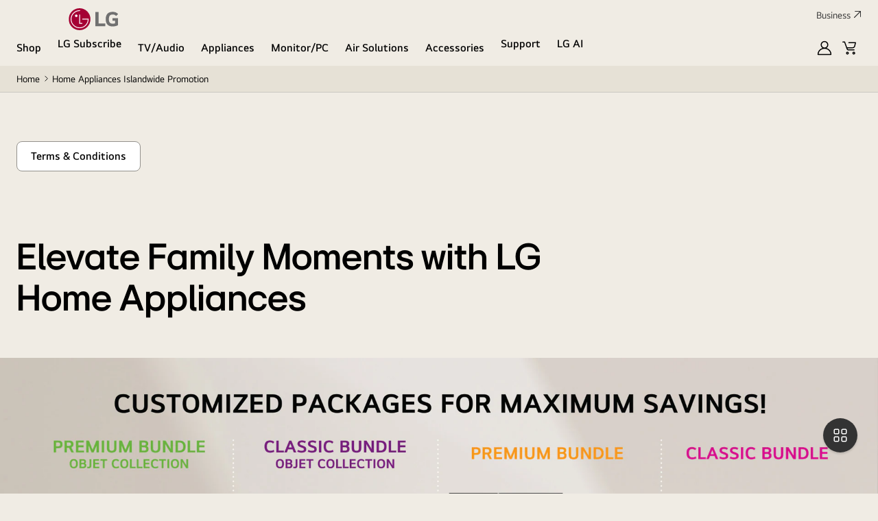

--- FILE ---
content_type: application/x-javascript
request_url: https://assets.adobedtm.com/322f63b58a72/bb3e6d5bf531/84a12bb18072/RC9d916e5f95784cc6a4491ea5ed0613b0-source.min.js
body_size: 226
content:
// For license information, see `https://assets.adobedtm.com/322f63b58a72/bb3e6d5bf531/84a12bb18072/RC9d916e5f95784cc6a4491ea5ed0613b0-source.js`.
_satellite.__registerScript('https://assets.adobedtm.com/322f63b58a72/bb3e6d5bf531/84a12bb18072/RC9d916e5f95784cc6a4491ea5ed0613b0-source.min.js', "if(console.log(\"event: \",event),event.$type.includes(\"window-loaded\")){var count=0;function cartStoreInSS(){\"y\"==ga4_dataset.shop.cart_exist&&(sessionStorage.setItem(\"ga4_dataset.shop.cart\",JSON.stringify(ga4_dataset.shop)),console.log(\"cartStoreInSS succeeded\"),clearInterval(timerId)),console.log(\"cartSoreInSS looking for data \"+count),++count>3&&clearInterval(timerId)}sessionStorage.setItem(\"ga4_dataset.shop.cart\",JSON.stringify(ga4_dataset.shop));var timerId=setInterval(cartStoreInSS,1e3)}else sessionStorage.setItem(\"ga4_dataset.shop.cart\",'{\"cartCnt\":\"\",\"cart_exist\":\"\",\"cart_product\":\"\"}');");

--- FILE ---
content_type: image/svg+xml
request_url: https://www.lg.com/_ncms/goc/assets/images/icon/icon-close-white-12-12.svg
body_size: 311
content:
<svg width="12" height="12" viewBox="0 0 12 12" fill="none" xmlns="http://www.w3.org/2000/svg">
<g clip-path="url(#clip0_1165_26310)">
<path fill-rule="evenodd" clip-rule="evenodd" d="M10.741 11.7846C11.0343 12.0769 11.5041 12.0711 11.7904 11.7716C12.0767 11.4721 12.071 10.9924 11.7777 10.7L7.06293 6.00076L11.7786 1.3001C12.0719 1.00775 12.0775 0.527974 11.7912 0.228495C11.5049 -0.0709838 11.0351 -0.0767614 10.7418 0.215592L6.00048 4.94181L1.25854 0.215509C0.965239 -0.076826 0.495387 -0.0710204 0.209099 0.228476C-0.0771901 0.527973 -0.0715046 1.00775 0.221798 1.30008L4.93809 6.00083L0.223831 10.7001C-0.0694537 10.9925 -0.0751112 11.4722 0.211195 11.7717C0.497501 12.0712 0.967353 12.077 1.26064 11.7846L6.00054 7.05977L10.741 11.7846Z" fill="white"/>
</g>
<defs>
<clipPath id="clip0_1165_26310">
<rect width="12" height="12" fill="white"/>
</clipPath>
</defs>
</svg>


--- FILE ---
content_type: text/javascript
request_url: https://www.lg.com/_ncms/asia/_assets/_next/static/chunks/app/error-1d4176d593d3341c.js
body_size: 2310
content:
(self.webpackChunk_N_E=self.webpackChunk_N_E||[]).push([[601],{1230:function(e,t,n){Promise.resolve().then(n.bind(n,1679))},1679:function(e,t,n){"use strict";n.r(t),n.d(t,{default:function(){return c}});var l=n(3890),r=n(8496),a=n(8491),o=n(3094);let i={au:(0,a.default)(()=>n.e(277).then(n.bind(n,277)).then(e=>e._500),{loadableGenerated:{webpack:()=>[277]}}),hk:(0,a.default)(()=>n.e(510).then(n.bind(n,510)).then(e=>e._500),{loadableGenerated:{webpack:()=>[510]}}),hk_en:(0,a.default)(()=>n.e(822).then(n.bind(n,3822)).then(e=>e._500),{loadableGenerated:{webpack:()=>[3822]}}),id:(0,a.default)(()=>n.e(357).then(n.bind(n,5357)).then(e=>e._500),{loadableGenerated:{webpack:()=>[5357]}}),jp:(0,a.default)(()=>n.e(86).then(n.bind(n,9086)).then(e=>e._500),{loadableGenerated:{webpack:()=>[9086]}}),my:(0,a.default)(()=>n.e(279).then(n.bind(n,7279)).then(e=>e._500),{loadableGenerated:{webpack:()=>[7279]}}),nz:(0,a.default)(()=>n.e(622).then(n.bind(n,5622)).then(e=>e._500),{loadableGenerated:{webpack:()=>[5622]}}),ph:(0,a.default)(()=>n.e(723).then(n.bind(n,2723)).then(e=>e._500),{loadableGenerated:{webpack:()=>[2723]}}),sg:(0,a.default)(()=>n.e(449).then(n.bind(n,9449)).then(e=>e._500),{loadableGenerated:{webpack:()=>[9449]}}),th:(0,a.default)(()=>n.e(347).then(n.bind(n,5347)).then(e=>e._500),{loadableGenerated:{webpack:()=>[5347]}}),tw:(0,a.default)(()=>n.e(64).then(n.bind(n,1064)).then(e=>e._500),{loadableGenerated:{webpack:()=>[1064]}}),vn:(0,a.default)(()=>n.e(16).then(n.bind(n,7016)).then(e=>e._500),{loadableGenerated:{webpack:()=>[7016]}})},u=e=>{let{rootUrl:t}=e;return(0,l.jsx)("div",{className:"c-wrapper CM0001 bg-default type-b2c aem-GridColumn aem-GridColumn--default--12",children:(0,l.jsx)("header",{className:"c-header",id:"header",children:(0,l.jsx)("div",{className:"navigation c-gnb c-gnb__desktop",children:(0,l.jsx)("div",{className:"c-gnb__sticky can-sticky",children:(0,l.jsxs)("div",{className:"c-gnb__navi-wrap",children:[(0,l.jsx)("div",{className:"logo c-gnb__logo",children:(0,l.jsx)("a",{className:"c-gnb__logo-link",href:t,children:(0,l.jsx)("div",{className:"image c-image",children:(0,l.jsx)("div",{className:"cmp-image",children:(0,l.jsx)("img",{className:"cmp-image__image c-image__img",src:"/content/dam/lge/common/logo/logo-lg-100-44.svg",alt:"LG logo (Life's Good)"})})})})}),(0,l.jsx)("div",{className:"c-gnb__container",style:{height:"76px"}})]})})})})})};function c(){let[e,t]=(0,r.useState)("en"),[n,a]=(0,r.useState)();(0,r.useEffect)(()=>{if(console.log("window.location.pathname:",window.location.pathname),window.location.pathname){let e=window.location.pathname.split("/")[1].toLowerCase();if(console.log("localePath:",e),e){let n=Object.keys(i);console.log("locales:",n),n.includes(e)&&t(e)}}},[]),(0,r.useEffect)(()=>{(async function(){let e=await fetch("/_ncms/eu/packages/manifest.json"),t=await e.json();console.log("manifest:",t),a(t)})()},[]);let c=i[e];return(0,l.jsxs)("html",{lang:e,children:[(0,l.jsxs)("head",{children:[(0,l.jsx)("base",{href:(0,o.dU)("NEXT_PUBLIC_NCMS_FE_ORIGIN")}),n&&(0,l.jsx)("link",{rel:"stylesheet",href:n["ltr.site.css"]})]}),(0,l.jsxs)("body",{children:[(0,l.jsx)(u,{rootUrl:"/".concat(e,"/")}),(0,l.jsx)(c,{})]})]})}},3094:function(e,t,n){"use strict";n.d(t,{S_:function(){return r},dU:function(){return a}});var l=n(8070);let r=()=>"undefined"!=typeof window,a=e=>{var t;return r()?null===(t=window.__ENV)||void 0===t?void 0:t[e]:l.env[e]}},8491:function(e,t,n){"use strict";n.d(t,{default:function(){return r.a}});var l=n(3548),r=n.n(l)},3548:function(e,t,n){"use strict";Object.defineProperty(t,"__esModule",{value:!0}),Object.defineProperty(t,"default",{enumerable:!0,get:function(){return a}});let l=n(6651);n(3890),n(8496);let r=l._(n(3992));function a(e,t){var n;let l={loading:e=>{let{error:t,isLoading:n,pastDelay:l}=e;return null}};"function"==typeof e&&(l.loader=e);let a={...l,...t};return(0,r.default)({...a,modules:null==(n=a.loadableGenerated)?void 0:n.modules})}("function"==typeof t.default||"object"==typeof t.default&&null!==t.default)&&void 0===t.default.__esModule&&(Object.defineProperty(t.default,"__esModule",{value:!0}),Object.assign(t.default,t),e.exports=t.default)},4377:function(e,t,n){"use strict";Object.defineProperty(t,"__esModule",{value:!0}),Object.defineProperty(t,"BailoutToCSR",{enumerable:!0,get:function(){return r}});let l=n(4895);function r(e){let{reason:t,children:n}=e;if("undefined"==typeof window)throw new l.BailoutToCSRError(t);return n}},3992:function(e,t,n){"use strict";Object.defineProperty(t,"__esModule",{value:!0}),Object.defineProperty(t,"default",{enumerable:!0,get:function(){return c}});let l=n(3890),r=n(8496),a=n(4377),o=n(2992);function i(e){return{default:e&&"default"in e?e.default:e}}let u={loader:()=>Promise.resolve(i(()=>null)),loading:null,ssr:!0},c=function(e){let t={...u,...e},n=(0,r.lazy)(()=>t.loader().then(i)),c=t.loading;function s(e){let i=c?(0,l.jsx)(c,{isLoading:!0,pastDelay:!0,error:null}):null,u=t.ssr?(0,l.jsxs)(l.Fragment,{children:["undefined"==typeof window?(0,l.jsx)(o.PreloadCss,{moduleIds:t.modules}):null,(0,l.jsx)(n,{...e})]}):(0,l.jsx)(a.BailoutToCSR,{reason:"next/dynamic",children:(0,l.jsx)(n,{...e})});return(0,l.jsx)(r.Suspense,{fallback:i,children:u})}return s.displayName="LoadableComponent",s}},2992:function(e,t,n){"use strict";Object.defineProperty(t,"__esModule",{value:!0}),Object.defineProperty(t,"PreloadCss",{enumerable:!0,get:function(){return a}});let l=n(3890),r=n(5296);function a(e){let{moduleIds:t}=e;if("undefined"!=typeof window)return null;let n=(0,r.getExpectedRequestStore)("next/dynamic css"),a=[];if(n.reactLoadableManifest&&t){let e=n.reactLoadableManifest;for(let n of t){if(!e[n])continue;let t=e[n].files.filter(e=>e.endsWith(".css"));a.push(...t)}}return 0===a.length?null:(0,l.jsx)(l.Fragment,{children:a.map(e=>(0,l.jsx)("link",{precedence:"dynamic",rel:"stylesheet",href:n.assetPrefix+"/_next/"+encodeURI(e),as:"style"},e))})}},8070:function(e){var t,n,l,r=e.exports={};function a(){throw Error("setTimeout has not been defined")}function o(){throw Error("clearTimeout has not been defined")}function i(e){if(t===setTimeout)return setTimeout(e,0);if((t===a||!t)&&setTimeout)return t=setTimeout,setTimeout(e,0);try{return t(e,0)}catch(n){try{return t.call(null,e,0)}catch(n){return t.call(this,e,0)}}}!function(){try{t="function"==typeof setTimeout?setTimeout:a}catch(e){t=a}try{n="function"==typeof clearTimeout?clearTimeout:o}catch(e){n=o}}();var u=[],c=!1,s=-1;function d(){c&&l&&(c=!1,l.length?u=l.concat(u):s=-1,u.length&&f())}function f(){if(!c){var e=i(d);c=!0;for(var t=u.length;t;){for(l=u,u=[];++s<t;)l&&l[s].run();s=-1,t=u.length}l=null,c=!1,function(e){if(n===clearTimeout)return clearTimeout(e);if((n===o||!n)&&clearTimeout)return n=clearTimeout,clearTimeout(e);try{n(e)}catch(t){try{return n.call(null,e)}catch(t){return n.call(this,e)}}}(e)}}function h(e,t){this.fun=e,this.array=t}function b(){}r.nextTick=function(e){var t=Array(arguments.length-1);if(arguments.length>1)for(var n=1;n<arguments.length;n++)t[n-1]=arguments[n];u.push(new h(e,t)),1!==u.length||c||i(f)},h.prototype.run=function(){this.fun.apply(null,this.array)},r.title="browser",r.browser=!0,r.env={},r.argv=[],r.version="",r.versions={},r.on=b,r.addListener=b,r.once=b,r.off=b,r.removeListener=b,r.removeAllListeners=b,r.emit=b,r.prependListener=b,r.prependOnceListener=b,r.listeners=function(e){return[]},r.binding=function(e){throw Error("process.binding is not supported")},r.cwd=function(){return"/"},r.chdir=function(e){throw Error("process.chdir is not supported")},r.umask=function(){return 0}}},function(e){e.O(0,[649,945,744],function(){return e(e.s=1230)}),_N_E=e.O()}]);

--- FILE ---
content_type: text/javascript
request_url: https://www.lg.com/_ncms/asia/_assets/_next/static/chunks/main-app-d418e20b34bb64c4.js
body_size: -49
content:
(self.webpackChunk_N_E=self.webpackChunk_N_E||[]).push([[744],{8858:function(e,n,t){Promise.resolve().then(t.t.bind(t,2433,23)),Promise.resolve().then(t.t.bind(t,7523,23)),Promise.resolve().then(t.t.bind(t,8528,23)),Promise.resolve().then(t.t.bind(t,176,23)),Promise.resolve().then(t.t.bind(t,2651,23)),Promise.resolve().then(t.t.bind(t,9414,23))}},function(e){var n=function(n){return e(e.s=n)};e.O(0,[649,945],function(){return n(3097),n(8858)}),_N_E=e.O()}]);

--- FILE ---
content_type: application/x-javascript
request_url: https://assets.adobedtm.com/322f63b58a72/bb3e6d5bf531/launch-c8215d3db2a3.min.js
body_size: 92425
content:
// For license information, see `https://assets.adobedtm.com/322f63b58a72/bb3e6d5bf531/launch-c8215d3db2a3.js`.
window._satellite=window._satellite||{},window._satellite.container={buildInfo:{minified:!0,buildDate:"2025-11-06T04:19:39Z",turbineBuildDate:"2024-08-22T17:32:44Z",turbineVersion:"28.0.0"},environment:{id:"ENe4eadfb8f9b54c1e9fbe59ef0c416480",stage:"production"},dataElements:{"Cookie - LGGP1_CartID":{modulePath:"core/src/lib/dataElements/cookie.js",settings:{name:"LGGP1_CartID"}},"Page Info - Pathname":{modulePath:"core/src/lib/dataElements/pageInfo.js",settings:{attribute:"pathname"}},"JV - ga4_dataset.page_info.country_code":{forceLowerCase:!0,cleanText:!0,modulePath:"core/src/lib/dataElements/javascriptVariable.js",settings:{path:"ga4_dataset.page_info.country_code"}},"DL - at_parameterName":{modulePath:"adobegoogledatalayer/src/lib/dataElements/gtmDlPropertyKey.js",settings:{value:"at_parameterName",isReturnOnlyEventProps:!0}},"JV - ga4_dataset.page_info.page_type":{forceLowerCase:!0,cleanText:!0,modulePath:"core/src/lib/dataElements/javascriptVariable.js",settings:{path:"ga4_dataset.page_info.page_type"}},"CC - Total Price for Transaction":{cleanText:!0,modulePath:"core/src/lib/dataElements/customCode.js",settings:{source:function(){var e=_satellite.getVar("DL - items"),t=0;if(e.length>0)for(var n=0;n<e.length;n++)t+=data.item[n].price;return t}}},"Cookie - OptanonConsent":{cleanText:!0,modulePath:"core/src/lib/dataElements/cookie.js",settings:{name:"OptanonConsent"}},"CC - cart_ids":{cleanText:!0,modulePath:"core/src/lib/dataElements/customCode.js",settings:{source:function(){var e=_satellite.getVar("JV - ga4_dataset.shop.cart_exist"),t=_satellite.getVar("JV - ga4_dataset.shop.cart_product"),n=_satellite.getVar("JV - ga4_dataset.shop.cartCnt"),r=_satellite.getVar("JV - ga4_dataset.page_info.page_purpose"),o="";if("y"==e&&"cart"==r){for(i=0;i<n;i++)o=0==i?t[i].sku:o+", "+t[i].sku;return o}return""}}},"JV - ga4_dataset.user.coupon":{forceLowerCase:!0,cleanText:!0,modulePath:"core/src/lib/dataElements/javascriptVariable.js",settings:{path:"ga4_dataset.user.coupon"}},"JV - graphQLObject.data.cart.total_segments[0].value":{modulePath:"core/src/lib/dataElements/javascriptVariable.js",settings:{path:"graphQLObject.data.cart.total_segments[0].value"}},"DL - product_list":{modulePath:"adobegoogledatalayer/src/lib/dataElements/gtmDlPropertyKey.js",settings:{value:"product_list",isReturnOnlyEventProps:!1}},"DL - transaction_id":{cleanText:!0,modulePath:"adobegoogledatalayer/src/lib/dataElements/gtmDlPropertyKey.js",settings:{value:"transaction_id",isReturnOnlyEventProps:!0}},"JV - ga4_dataset.product.category2":{forceLowerCase:!0,cleanText:!0,modulePath:"core/src/lib/dataElements/javascriptVariable.js",settings:{path:"ga4_dataset.product.category2"}},"SS - whereToBuyPBP":{modulePath:"core/src/lib/dataElements/sessionStorage.js",settings:{name:"whereToBuyPBP"}},"JV - ga4_dataset.shop.cart_exist":{forceLowerCase:!0,cleanText:!0,modulePath:"core/src/lib/dataElements/javascriptVariable.js",settings:{path:"ga4_dataset.shop.cart_exist"}},"DL - at_categoryAffinity":{modulePath:"adobegoogledatalayer/src/lib/dataElements/gtmDlPropertyKey.js",settings:{value:"at_categoryAffinity",isReturnOnlyEventProps:!0}},"CC - Optanon Identity":{forceLowerCase:!0,cleanText:!0,modulePath:"core/src/lib/dataElements/customCode.js",settings:{source:function(){var e=new Object,t=_satellite.getVar("Cookie - OptanonConsent");return t.includes("C0003:1")&&t.includes("C0004:1")?(e.ecid=!0,e.aa=!0,e.target=!0,e.aam=!0):(e.ecid=!1,e.aa=!1,e.target=!1,e.aam=!1),console.log(e),e}}},"JV - ga4_dataset.product.model_type":{forceLowerCase:!0,cleanText:!0,modulePath:"core/src/lib/dataElements/javascriptVariable.js",settings:{path:"ga4_dataset.product.model_type"}},"JV - ga4_dataset.shop.cart_product":{forceLowerCase:!0,cleanText:!0,modulePath:"core/src/lib/dataElements/javascriptVariable.js",settings:{path:"ga4_dataset.shop.cart_product"}},"CC - Optanon Functional Cookie":{forceLowerCase:!0,cleanText:!0,modulePath:"core/src/lib/dataElements/customCode.js",settings:{source:function(){var e=_satellite.getVar("Cookie - OptanonConsent");return!(!e.includes("C0003:1")||!e.includes("C0004:1"))}}},"CC - mapped_category":{forceLowerCase:!0,cleanText:!0,modulePath:"core/src/lib/dataElements/customCode.js",settings:{source:function(){var e=_satellite.getVar("CC - Product Category"),t=/(oled|qned|nanocell|tv|tvs)/i,n=/(monitor|gaming|ultrawide|uhd 4k|fhd &|ergo monitor|tv monitor)/i,r=/(xboom|soundbars|speakers|hi fi system|tone free|earbuds)/i,o=/(laptop|gram)/i;return/(laundry|washing machine|dryers|styler)/i.test(e)?"appliances:laundry":e.includes("fridge-freezer")||e.includes("fridge freezer")?"appliances:fridge freezers":t.test(e)?"tv/audio/video:tvs & soundbars":n.test(e)?"computing:monitors":r.test(e)?"tv/audio/video:speakers":o.test(e)?"computing:laptops":void 0}}},"JV - ga4_dataset.product.model_year":{forceLowerCase:!0,cleanText:!0,modulePath:"core/src/lib/dataElements/javascriptVariable.js",settings:{path:"ga4_dataset.product.model_year"}},"CC - PDP Promotion":{modulePath:"core/src/lib/dataElements/customCode.js",settings:{source:function(){if("pdp"==ga4_dataset.page_info.page_purpose&&null!=document.querySelector('button[href="#Promotions"]'))return"promotion contained"}}},"JV - ga4_dataset.product.model_name":{forceLowerCase:!0,cleanText:!0,modulePath:"core/src/lib/dataElements/javascriptVariable.js",settings:{path:"ga4_dataset.product.model_name"}},"JV - ga4_dataset.page_info.currency_code":{forceLowerCase:!0,cleanText:!0,modulePath:"core/src/lib/dataElements/javascriptVariable.js",settings:{path:"ga4_dataset.page_info.currency_code"}},"QSP - at_parameter":{defaultValue:"",forceLowerCase:!0,cleanText:!0,modulePath:"core/src/lib/dataElements/queryStringParameter.js",settings:{name:"at_parameter",caseInsensitive:!0}},"JV - ga4_dataset.user.uid":{forceLowerCase:!0,cleanText:!0,modulePath:"core/src/lib/dataElements/javascriptVariable.js",settings:{path:"ga4_dataset.user.uid"}},"JV - ga4_dataset.page_info.menu_type":{forceLowerCase:!0,cleanText:!0,modulePath:"core/src/lib/dataElements/javascriptVariable.js",settings:{path:"ga4_dataset.page_info.menu_type"}},"JV - ga4_dataset.page_info.bu":{forceLowerCase:!0,cleanText:!0,modulePath:"core/src/lib/dataElements/javascriptVariable.js",settings:{path:"ga4_dataset.page_info.bu"}},"JV - ga4_dataset.product.stock_status":{forceLowerCase:!0,cleanText:!0,modulePath:"core/src/lib/dataElements/javascriptVariable.js",settings:{path:"ga4_dataset.product.stock_status"}},"CC - selectShopCategory":{defaultValue:"no",modulePath:"core/src/lib/dataElements/customCode.js",settings:{source:function(){_satellite.getVar("JV - ga4_dataset.product.category3");var e=sessionStorage.getItem("selectShopCategory");return null==e?"no":e}}},"DL - at_activityName":{modulePath:"adobegoogledatalayer/src/lib/dataElements/gtmDlPropertyKey.js",settings:{value:"at_activityName",isReturnOnlyEventProps:!0}},"JV - ga4_dataset.product.sku":{cleanText:!0,modulePath:"core/src/lib/dataElements/javascriptVariable.js",settings:{path:"ga4_dataset.product.sku"}},"JV - ga4_dataset.product.category4":{forceLowerCase:!0,cleanText:!0,modulePath:"core/src/lib/dataElements/javascriptVariable.js",settings:{path:"ga4_dataset.product.category4"}},"JV - ga4_dataset.product.msrp":{forceLowerCase:!0,cleanText:!0,modulePath:"core/src/lib/dataElements/javascriptVariable.js",settings:{path:"ga4_dataset.product.msrp"}},"DL - at_marketingCloudId":{modulePath:"adobegoogledatalayer/src/lib/dataElements/gtmDlPropertyKey.js",settings:{value:"at_marketingCloudId",isReturnOnlyEventProps:!0}},"CC - Cart Count Number":{defaultValue:"0",modulePath:"core/src/lib/dataElements/customCode.js",settings:{source:function(){if(window.sessionStorage.getItem("LGGP1_CartCnt")){var e=JSON.parse(window.sessionStorage.getItem("LGGP1_CartCnt"));return e?.data?.cart.total_quantity>0?e.data.cart.total_quantity:0}return 0}}},"JV - ga4_dataset.product.price":{forceLowerCase:!0,cleanText:!0,modulePath:"core/src/lib/dataElements/javascriptVariable.js",settings:{path:"ga4_dataset.product.price"}},"JV - ga4_dataset.product.category3":{forceLowerCase:!0,cleanText:!0,modulePath:"core/src/lib/dataElements/javascriptVariable.js",settings:{path:"ga4_dataset.product.category3"}},"CC - Cart Model Name":{defaultValue:"no product",modulePath:"core/src/lib/dataElements/customCode.js",settings:{source:function(){var e=JSON.parse(sessionStorage.getItem("ga4_dataset.shop.cart"));if("y"==e?.cart_exist){var t=e?.cart_product[0]?.name;return t}return"no product"}}},"JV - ga4_dataset.page_info.page_purpose":{forceLowerCase:!0,cleanText:!0,modulePath:"core/src/lib/dataElements/javascriptVariable.js",settings:{path:"ga4_dataset.page_info.page_purpose"}},"JV - ga4_dataset.product.flag":{forceLowerCase:!0,cleanText:!0,modulePath:"core/src/lib/dataElements/javascriptVariable.js",settings:{path:"ga4_dataset.product.flag"}},"CC - Login Status":{defaultValue:"no",modulePath:"core/src/lib/dataElements/customCode.js",settings:{source:function(){var e=window.location.pathname;return ga4_dataset.user.uid.length>0||document.querySelector(".my-input__password")?.value?.length>0&&0==e.includes("guest-checkout")?"yes":"no"}}},"CC - Earliest Coupon Name":{defaultValue:"no coupons",modulePath:"core/src/lib/dataElements/customCode.js",settings:{source:function(){try{var e=sessionStorage.getItem("coupons");if(e&&(e=e.replaceAll(/\r|\n/g,"")),null==e)return"no coupons";"string"==typeof e&&(e=JSON.parse(e));for(var t=e[0],n=1;n<e.length;n++)new Date(t.expireDate_to)>new Date(e[n].expireDate_to)&&(t=e[n]);return t.name}catch(e){return console.error("An error occurred:",e),"no coupons"}}}},"Cookie - at_plplistclick":{modulePath:"core/src/lib/dataElements/cookie.js",settings:{name:"at_plplistclick"}},"JA - ga4_dataset.user.uid.length":{defaultValue:"0",forceLowerCase:!0,cleanText:!0,modulePath:"core/src/lib/dataElements/javascriptVariable.js",settings:{path:"ga4_dataset.user.uid.length"}},"JV - ga4_dataset.shop.cartCnt":{forceLowerCase:!0,cleanText:!0,modulePath:"core/src/lib/dataElements/javascriptVariable.js",settings:{path:"ga4_dataset.shop.cartCnt"}},"DL - items":{cleanText:!0,modulePath:"adobegoogledatalayer/src/lib/dataElements/gtmDlPropertyKey.js",settings:{value:"items",isReturnOnlyEventProps:!0}},"CC - Earliest Coupon Remaining Days":{defaultValue:"no dates",modulePath:"core/src/lib/dataElements/customCode.js",settings:{source:function(){try{var e=sessionStorage.getItem("coupons");function t(e){var t=new Date,n=-t.getTimezoneOffset(),r=Math.floor(n/60),o=n%60,i=(r>=0?"+":"-")+String(Math.abs(r)).padStart(2,"0")+":"+String(Math.abs(o)).padStart(2,"0"),a=new Date(e+"T00:00:00"+i)-t;return Math.ceil(a/864e5)}if(null==e)return"no dates";"string"==typeof e&&(e=JSON.parse(e));for(var n=e[0],r=1;r<e.length;r++)new Date(n.expireDate_to)>new Date(e[r].expireDate_to)&&(n=e[r]);var o=t(n.expireDate_to);return o<31?o:"no dates"}catch(i){return console.error("An error occurred:",i),"no dates"}}}},"CC - Product Category":{defaultValue:"",forceLowerCase:!0,cleanText:!0,modulePath:"core/src/lib/dataElements/customCode.js",settings:{source:function(){var e=_satellite.getVar("JV - ga4_dataset.page_info.page_depth"),t=_satellite.getVar("JV - ga4_dataset.product.category3");if(e.includes("|")){var n=e.split("|");if(n.length>1&&t.length>1)return n[1]+","+t;if(n.length>1)return n[1]}}}},"Cookie - AUTH_TOKEN":{defaultValue:"eyJraWQiOiIzIiwiYWxnIjoiSFMyNTYifQ.eyJ1aWQiOjU2Nzg0NTgsInV0eXBpZCI6MywiaWF0IjoxNjg0NzQ0Mjg5LCJleHAiOjE2ODQ3NDc4ODl9.YtusFlGymOdPaIjVdolqFTNrxOsxnQYfJDljnyd6kCM",storageDuration:"session",modulePath:"core/src/lib/dataElements/cookie.js",settings:{name:"AUTH_TOKEN"}},"JV - ga4_dataset.page_info.site_type":{forceLowerCase:!0,cleanText:!0,modulePath:"core/src/lib/dataElements/javascriptVariable.js",settings:{path:"ga4_dataset.page_info.site_type"}},"Cookie - CUSTOMER_GROUP_NAME":{modulePath:"core/src/lib/dataElements/cookie.js",settings:{name:"CUSTOMER_GROUP_NAME"}},"CC - user category":{defaultValue:"",cleanText:!0,modulePath:"core/src/lib/dataElements/customCode.js",settings:{source:function(){document.querySelector(".PD0001 [data-pim-category3]");var e=_satellite.getVar("Page Info - Pathname").split("/"),t=e[2],n=e[3],r="",o=/(tvs-soundbars)|(lifestyle-screens)/i,i=/(consumer-monitors)/i,a=/(refrigerators)/i,s=/(washing-machines)/i,c=/(speakers)/i,u=/(wireless-earbuds)/i,l=/(projectors)/i,d=/(led-cinema)/i,f=/(residential-air-conditioner)/i,p=/(appliance-accessories)/i,m=/(cooking-appliances)/i,g=/(puricare)/i,h=/(vacuum-cleaners)/i,v=/(laptops)|(laptop-accessories)/i,b=/(soundbars)/i;return _satellite.getVar("JV - ga4_dataset.product.category3").length>0?r=_satellite.getVar("JV - ga4_dataset.product.category3"):"plp"!=_satellite.getVar("JV - ga4_dataset.page_info.page_purpose")&&"category"!=_satellite.getVar("JV - ga4_dataset.page_info.page_purpose")||(o.test(t)?r="tvs":i.test(t)?r="monitors":a.test(t)?r="refrigerator":s.test(t)?r=/(all-washing-machines)|(objet-collection-washtower)|(front-load-washing-machines)|(top-load-washing-machines)|(Twinwash-Mini)/.test(n)?"washing machines":/washer-dryers/.test(n)?"washer dryers":/styler/.test(n)?"styler":/dryers/.test(n)?"dryers":"washing machines":c.test(t)?r=b.test(n)?"soundbars":"speakers":u.test(t)?r="wireless earbuds":l.test(t)?r="projectors":d.test(t)?r="home cinema systems":f.test(t)?r="residential air conditioner":p.test(t)?r="accessories":m.test(t)?r="cooking appliances":g.test(t)?r="air care":h.test(t)?r="vacuum cleaners":v.test(t)&&(r="laptops")),console.log(r),r}}},"JV - ga4_dataset.page_info.page_depth":{forceLowerCase:!0,cleanText:!0,modulePath:"core/src/lib/dataElements/javascriptVariable.js",settings:{path:"ga4_dataset.page_info.page_depth"}},"DL - at_experienceName":{modulePath:"adobegoogledatalayer/src/lib/dataElements/gtmDlPropertyKey.js",settings:{value:"at_experienceName",isReturnOnlyEventProps:!0}},"Cookie - LGGP1_RememberAccount_SG":{defaultValue:"",storageDuration:"session",modulePath:"core/src/lib/dataElements/cookie.js",settings:{name:"LGGP1_RememberAccount_SG"}},"CC - Check plp,pdp,support,promotion page":{forceLowerCase:!0,modulePath:"core/src/lib/dataElements/customCode.js",settings:{source:function(){var e=ga4_dataset.page_info.page_purpose,t=window.location.pathname,n=/plp|pdp|support|promotion/.test(e),r=/^\/sg\/support/.test(t),o=/^\/sg\/promotions/.test(t);return n||r||o}}}},extensions:{adobegoogledatalayer:{displayName:"Google Data Layer",hostedLibFilesBaseUrl:"https://assets.adobedtm.com/extensions/EP2f3baf761f0d4c4e942d3c5e7afcd399/",settings:{dataLayer:"dataLayer",doConvertArrayEvents:!1},modules:{"adobegoogledatalayer/src/lib/dataElements/gtmDlPropertyKey.js":{name:"gtm-dl-property-key",displayName:"Google DL property key",script:function(e,t,n,r){"use strict";e.exports=function(e,t){function n(){return!!c}function o(){return r.logger.debug("a property was read from the computed state at the time of rule execution "+JSON.stringify(d)),window.extensionGoogleDataLayer.dataLayerHelper.get(d)}function i(){if(d){let e="";return e=f&&a()?s(u.gaArrayEvent):s(u),e&&r.logger.debug("a property was read from the event object after a push event "+JSON.stringify(d+" = "+e)),e||l||(e=s(c),r.logger.debug("a property was read from the computed state after a push event "+JSON.stringify(d+" = "+e))),e}}function a(){return u&&void 0!==u.gaArrayEvent}function s(e){if(void 0===e)return;const t=d.split(".");for(let n=0;n<t.length;n++){if(void 0===e[t[n]])return;e=e[t[n]]}return e}const c=t&&t.event&&t.event.dataLayerModel?t.event.dataLayerModel:void 0,u=t&&t.event&&t.event.eventModel?t.event.eventModel:void 0,l=e.isReturnOnlyEventProps,d=e&&e.value?e.value:void 0,f=r.getExtensionSettings().doConvertArrayEvents;let p;return r.logger.debug("isReturnOnlyEventProps toggle is set to "+l),r.logger.debug(n()?"the rule is running in response to a data layer push event":"the rule is being executed outside a data layer push event"),d?p=n()?i():o():n()?p=l?u:c:(r.logger.debug("abstract model computed state was returned"),p=window.extensionGoogleDataLayer.dataLayerHelper.getComputedState()),p}}},"adobegoogledatalayer/src/lib/events/gtmDlPushEvent.js":{name:"gtm-dl-push-event",displayName:"Google DL Push Event",script:function(e,t,n,r){"use strict";const o=n("../helpers/constants"),i=n("../helpers/instantiateGtmDlHelper"),a=[],s=r.getExtensionSettings().doConvertArrayEvents,c=function(e){a.forEach((function(t){const n=t.settings,r=t.trigger,{method:i,valueIsRegex:a,eventKey:c}=n,u=e&&e.detail&&e.detail.eventModel?e.detail.eventModel:void 0;s&&u&&!u.event&&u[0]===o.KEYWORD_EVENT&&u[1]&&(u.event=u[1],u.gaArrayEvent=u[2]?u[2]:void 0);const l=u&&u.event,d={event:e.detail};if(i!==o.METHOD_ALLCHANGES)if(l)if(i!==o.METHOD_ALLEVENTS){if(i===o.METHOD_SPECIFICEVENT)if(a){const e=new RegExp(c);String(l).match(e)&&r(d)}else c===l&&r(d)}else r(d);else i===o.METHOD_ALLDATA&&r(d);else r(d)}))};let u=function(){document.addEventListener(o.DATALAYERCHANGE,c),u=function(){}};e.exports=function(e,t){a.push({settings:e,trigger:t}),u(),i()}}},"adobegoogledatalayer/src/lib/helpers/instantiateGtmDlHelper.js":{script:function(e,t,n,r){"use strict";const o=n("./constants"),i=n("./getDataLayer");n("./getHelper")(),e.exports=()=>{r.logger.debug("instantiating helper..."),window.extensionGoogleDataLayer.dataLayerHelper=window.extensionGoogleDataLayer.dataLayerHelper||new window.extensionGoogleDataLayer.DataLayerHelper(i(),{listener:function(e,t){document.dispatchEvent(new CustomEvent(o.DATALAYERCHANGE,{bubbles:!1,detail:{dataLayerModel:Object.assign({},e),eventModel:Object.assign({},t)}}))},listenToPast:!0})}}},"adobegoogledatalayer/src/lib/helpers/constants.js":{script:function(e){"use strict";const t={DATALAYERCHANGE:"dataLayerChange",METHOD_SPECIFICEVENT:"specificEvent",METHOD_ALLEVENTS:"allEvents",METHOD_ALLDATA:"allData",METHOD_ALLCHANGES:"allChanges",DEFAULTDATALAYER:"dataLayer",KEYWORD_EVENT:"event"};e.exports=Object.freeze(t)}},"adobegoogledatalayer/src/lib/helpers/getDataLayer.js":{script:function(e,t,n,r){"use strict";e.exports=()=>{const e=r.getExtensionSettings().dataLayer;return window[e]=window[e]||[],window[e]}}},"adobegoogledatalayer/src/lib/helpers/getHelper.js":{script:function(e){"use strict";e.exports=()=>{!function(){function e(e){e=["object"==typeof globalThis&&globalThis,e,"object"==typeof window&&window,"object"==typeof self&&self,"object"==typeof global&&global];for(var t=0;t<e.length;++t){var n=e[t];if(n&&n.Math==Math)return n}throw Error("Cannot find global object")}function t(e,t){if(t)e:{var n=d;e=e.split(".");for(var r=0;r<e.length-1;r++){var o=e[r];if(!(o in n))break e;n=n[o]}(t=t(r=n[e=e[e.length-1]]))!=r&&null!=t&&l(n,e,{configurable:!0,writable:!0,value:t})}}function n(e){return null==e?String(e):(e=p.exec(Object.prototype.toString.call(Object(e))))?e[1].toLowerCase():"object"}function r(e,t){return Object.prototype.hasOwnProperty.call(Object(e),t)}function o(e){if(!e||"object"!=n(e)||e.nodeType||e==e.window)return!1;try{if(e.constructor&&!r(e,"constructor")&&!r(e.constructor.prototype,"isPrototypeOf"))return!1}catch(e){return!1}for(var t in e);return void 0===t||r(e,t)}function i(e,t){var n={},r=n;e=e.split(".");for(var o=0;o<e.length-1;o++)r=r[e[o]]={};return r[e[e.length-1]]=t,n}function a(e,t){var i,s=!e._clear;for(i in e)if(r(e,i)){var c=e[i];"array"===n(c)&&s?("array"===n(t[i])||(t[i]=[]),a(c,t[i])):o(c)&&s?(o(t[i])||(t[i]={}),a(c,t[i])):t[i]=c}delete t._clear}function s(e,t,n){t="function"==typeof(t=void 0===t?{}:t)?{listener:t,listenToPast:void 0!==n&&n,processNow:!0,commandProcessors:{}}:{listener:t.listener||function(){},listenToPast:t.listenToPast||!1,processNow:void 0===t.processNow||t.processNow,commandProcessors:t.commandProcessors||{}},this.a=e,this.m=t.listener,this.l=t.listenToPast,this.g=this.i=!1,this.b={},this.f=[],this.c=t.commandProcessors,this.h=u(this);var r=this.a.push,o=this;this.a.push=function(){var e=[].slice.call(arguments,0),t=r.apply(o.a,e);return c(o,e),t},t.processNow&&this.process()}function c(e,t,r){if(r=void 0!==r&&r,e.i&&(e.f.push.apply(e.f,t),!e.g))for(;0<e.f.length;){if("array"===n(t=e.f.shift()))e:{var s=e.b;n(t[0]);for(var c=t[0].split("."),u=c.pop(),l=t.slice(1),d=0;d<c.length;d++){if(void 0===s[c[d]])break e;s=s[c[d]]}try{s[u].apply(s,l)}catch(e){}}else if("arguments"===n(t)){if(c=e,u=[],l=t[0],c.c[l])for(s=c.c[l].length,d=0;d<s;d++)u.push(c.c[l][d].apply(c.h,[].slice.call(t,1)));e.f.push.apply(e.f,u)}else if("function"==typeof t)try{t.call(e.h)}catch(e){}else{if(!o(t))continue;for(var f in t)a(i(f,t[f]),e.b)}r||(e.g=!0,e.m(e.b,t),e.g=!1)}}function u(e){return{set:function(t,n){a(i(t,n),e.b)},get:function(t){return e.get(t)}}}var l="function"==typeof Object.defineProperties?Object.defineProperty:function(e,t,n){return e==Array.prototype||e==Object.prototype||(e[t]=n.value),e},d=e(this),f="function"==typeof Object.assign?Object.assign:function(e,t){for(var n=1;n<arguments.length;n++){var r=arguments[n];if(r)for(var o in r)Object.prototype.hasOwnProperty.call(r,o)&&(e[o]=r[o])}return e};t("Object.assign",(function(e){return e||f}));var p=/\[object (Boolean|Number|String|Function|Array|Date|RegExp|Arguments)\]/;s.prototype.process=function(){this.registerProcessor("set",(function(){var e={};return 1===arguments.length&&"object"===n(arguments[0])?e=arguments[0]:2===arguments.length&&"string"===n(arguments[0])&&(e=i(arguments[0],arguments[1])),e})),this.i=!0;for(var e=this.a.length,t=0;t<e;t++)c(this,[this.a[t]],!this.l)},s.prototype.get=function(e){var t=this.b;e=e.split(".");for(var n=0;n<e.length;n++){if(void 0===t[e[n]])return;t=t[e[n]]}return t},s.prototype.j=function(){return Object.assign({},this.b)},s.prototype.flatten=function(){this.a.splice(0,this.a.length),this.a[0]={},a(this.b,this.a[0])},s.prototype.registerProcessor=function(e,t){e in this.c||(this.c[e]=[]),this.c[e].push(t)},s.prototype.registerProcessor=s.prototype.registerProcessor,s.prototype.flatten=s.prototype.flatten,s.prototype.getComputedState=s.prototype.j,s.prototype.get=s.prototype.get,s.prototype.process=s.prototype.process,window.extensionGoogleDataLayer=window.extensionGoogleDataLayer||{},window.extensionGoogleDataLayer.DataLayerHelper=s}()}}}}},"adobe-mcid":{displayName:"Experience Cloud ID Service",hostedLibFilesBaseUrl:"https://assets.adobedtm.com/extensions/EP31a59fd25d824db7be52972a70e94c1c/",settings:{orgId:"91F51CFE532954550A490D45@AdobeOrg",doesOptInApply:!0,previousPermissions:"",isOptInStorageEnabled:!1,preOptInApprovalInput:"%CC - Optanon Identity%"},modules:{"adobe-mcid/src/lib/sharedModules/mcidInstance.js":{script:function(e,t,n,r){"use strict";var o=n("@adobe/reactor-document"),i=n("../codeLibrary/VisitorAPI"),a=n("../../view/utils/timeUnits"),s=function(e){return e.reduce((function(e,t){var n=/^(true|false)$/i.test(t.value)?JSON.parse(t.value):t.value;return e[t.name]=n,e}),{})},c=function(e){var t=r.getExtensionSettings();if("string"!=typeof t.orgId)throw new TypeError("Org ID is not a string.");var n=s(t.variables||[]),o=t.doesOptInApply;o&&("boolean"==typeof o?n.doesOptInApply=o:t.optInCallback&&(n.doesOptInApply=t.optInCallback));var i=t.isOptInStorageEnabled;i&&(n.isOptInStorageEnabled=i);var c=t.optInCookieDomain;c&&(n.optInCookieDomain=c);var u=t.optInStorageExpiry;if(u){var l=t.timeUnit;if(l&&a[l]){var d=u*a[l];n.optInStorageExpiry=d}}else!0===i&&(n.optInStorageExpiry=33696e3);var f=t.previousPermissions;f&&(n.previousPermissions=f);var p=t.preOptInApprovals;if(p)n.preOptInApprovals=p;else{var m=t.preOptInApprovalInput;m&&(n.preOptInApprovals=m)}var g=t.isIabContext;g&&(n.isIabContext=g);var h=e.getInstance(t.orgId,n);return r.logger.info('Created instance using orgId: "'+t.orgId+'"'),r.logger.info("Set variables: "+JSON.stringify(n)),h.getMarketingCloudVisitorID((function(e){r.logger.info("Obtained Marketing Cloud Visitor Id: "+e)}),!0),h},u=function(e){return(r.getExtensionSettings().pathExclusions||[]).some((function(t){return t.valueIsRegex?new RegExp(t.value,"i").test(e):t.value===e}))},l=null;_satellite.getVisitorId=function(){return l},u(o.location.pathname)?r.logger.warn("MCID library not loaded. One of the path exclusions matches the current path."):l=c(i),e.exports=l},name:"mcid-instance",shared:!0},"adobe-mcid/src/lib/codeLibrary/VisitorAPI.js":{script:function(e){e.exports=(function(){"use strict";function e(t){return(e="function"==typeof Symbol&&"symbol"==typeof Symbol.iterator?function(e){return typeof e}:function(e){return e&&"function"==typeof Symbol&&e.constructor===Symbol&&e!==Symbol.prototype?"symbol":typeof e})(t)}function t(e,t,n){return t in e?Object.defineProperty(e,t,{value:n,enumerable:!0,configurable:!0,writable:!0}):e[t]=n,e}function n(){return{callbacks:{},add:function(e,t){this.callbacks[e]=this.callbacks[e]||[];var n=this.callbacks[e].push(t)-1,r=this;return function(){r.callbacks[e].splice(n,1)}},execute:function(e,t){if(this.callbacks[e]){t=(t=void 0===t?[]:t)instanceof Array?t:[t];try{for(;this.callbacks[e].length;){var n=this.callbacks[e].shift();"function"==typeof n?n.apply(null,t):n instanceof Array&&n[1].apply(n[0],t)}delete this.callbacks[e]}catch(e){}}},executeAll:function(e,t){(t||e&&!T.isObjectEmpty(e))&&Object.keys(this.callbacks).forEach((function(t){var n=void 0!==e[t]?e[t]:"";this.execute(t,n)}),this)},hasCallbacks:function(){return Boolean(Object.keys(this.callbacks).length)}}}function r(e,t,n){var r=null==e?void 0:e[t];return void 0===r?n:r}function o(e){for(var t=/^\d+$/,n=0,r=e.length;n<r;n++)if(!t.test(e[n]))return!1;return!0}function i(e,t){for(;e.length<t.length;)e.push("0");for(;t.length<e.length;)t.push("0")}function a(e,t){for(var n=0;n<e.length;n++){var r=parseInt(e[n],10),o=parseInt(t[n],10);if(r>o)return 1;if(o>r)return-1}return 0}function s(e,t){if(e===t)return 0;var n=e.toString().split("."),r=t.toString().split(".");return o(n.concat(r))?(i(n,r),a(n,r)):NaN}function c(e){return e===Object(e)&&0===Object.keys(e).length}function u(e){return"function"==typeof e||e instanceof Array&&e.length}function l(){var e=arguments.length>0&&void 0!==arguments[0]?arguments[0]:"",t=arguments.length>1&&void 0!==arguments[1]?arguments[1]:function(){return!0};this.log=le("log",e,t),this.warn=le("warn",e,t),this.error=le("error",e,t)}function d(){var e=(arguments.length>0&&void 0!==arguments[0]?arguments[0]:{}).cookieName,t=(arguments.length>1&&void 0!==arguments[1]?arguments[1]:{}).cookies;if(!e||!t)return{get:Ie,set:Ie,remove:Ie};var n={remove:function(){t.remove(e)},get:function(){var n=t.get(e),r={};try{r=JSON.parse(n)}catch(n){r={}}return r},set:function(r,o){o=o||{};var i=n.get(),a=Object.assign(i,r);t.set(e,JSON.stringify(a),{domain:o.optInCookieDomain||"",cookieLifetime:o.optInStorageExpiry||3419e4,secure:o.secure,sameSite:o.sameSite,expires:!0})}};return n}function f(e){this.name=this.constructor.name,this.message=e,"function"==typeof Error.captureStackTrace?Error.captureStackTrace(this,this.constructor):this.stack=new Error(e).stack}function p(){function e(e,t){var n=ge(e);return n.length?n.every((function(e){return!!t[e]})):he(t)}function t(){O(w),x(te.COMPLETE),b(v.status,v.permissions),s&&h.set(v.permissions,{optInCookieDomain:c,optInStorageExpiry:u,secure:f,sameSite:p}),y.execute(ke)}function n(e){return function(n,r){if(!ve(n))throw new Error("[OptIn] Invalid category(-ies). Please use the `OptIn.Categories` enum.");return x(te.CHANGED),Object.assign(w,be(ge(n),e)),r||t(),v}}var r=arguments.length>0&&void 0!==arguments[0]?arguments[0]:{},o=r.doesOptInApply,i=r.previousPermissions,a=r.preOptInApprovals,s=r.isOptInStorageEnabled,c=r.optInCookieDomain,u=r.optInStorageExpiry,l=r.isIabContext,f=r.secureCookie,p=r.sameSiteCookie,m=(arguments.length>1&&void 0!==arguments[1]?arguments[1]:{}).cookies,g=we(i);xe(g,"Invalid `previousPermissions`!"),xe(a,"Invalid `preOptInApprovals`!");var h=d({cookieName:"adobeujs-optin"},{cookies:m}),v=this,b=ee(v),y=se(),_=Ce(g),C=Ce(a),S=s?h.get():{},E={},P=function(e,t){return Se(e)||t&&Se(t)?te.COMPLETE:te.PENDING}(_,S),I=function(e,t,n){var r=be(ae,!o);return o?Object.assign({},r,e,t,n):r}(C,_,S),w=ye(I),x=function(e){return P=e},O=function(e){return I=e};v.deny=n(!1),v.approve=n(!0),v.denyAll=v.deny.bind(v,ae),v.approveAll=v.approve.bind(v,ae),v.isApproved=function(t){return e(t,v.permissions)},v.isPreApproved=function(t){return e(t,C)},v.fetchPermissions=function(e){var t=arguments.length>1&&void 0!==arguments[1]&&arguments[1],n=t?v.on(te.COMPLETE,e):Ie;return!o||o&&v.isComplete||a?e(v.permissions):t||y.add(ke,(function(){return e(v.permissions)})),n},v.complete=function(){v.status===te.CHANGED&&t()},v.registerPlugin=function(e){if(!e||!e.name||"function"!=typeof e.onRegister)throw new Error(De);E[e.name]||(E[e.name]=e,e.onRegister.call(e,v))},v.execute=Te(E),v.memoizeContent=function(e){Pe(e)&&h.set(e,{optInCookieDomain:c,optInStorageExpiry:u,secure:f,sameSite:p})},v.getMemoizedContent=function(e){var t=h.get();if(t)return t[e]},Object.defineProperties(v,{permissions:{get:function(){return I}},status:{get:function(){return P}},Categories:{get:function(){return ne}},doesOptInApply:{get:function(){return!!o}},isPending:{get:function(){return v.status===te.PENDING}},isComplete:{get:function(){return v.status===te.COMPLETE}},__plugins:{get:function(){return Object.keys(E)}},isIabContext:{get:function(){return l}}})}function m(e,t){function n(){o=null,e.call(e,new f("The call took longer than you wanted!"))}function r(){o&&(clearTimeout(o),e.apply(e,arguments))}if(void 0===t)return e;var o=setTimeout(n,t);return r}function g(){if(window.__tcfapi)return window.__tcfapi;var e=window;if(e!==window.top){for(var t;!t;){e=e.parent;try{e.frames.__tcfapiLocator&&(t=e)}catch(e){}if(e===window.top)break}if(t){var n={};return window.__tcfapi=function(e,r,o,i){var a=Math.random()+"",s={__tcfapiCall:{command:e,parameter:i,version:r,callId:a}};n[a]=o,t.postMessage(s,"*")},window.addEventListener("message",(function(e){var t=e.data;if("string"==typeof t)try{t=JSON.parse(e.data)}catch(e){}if(t.__tcfapiReturn){var r=t.__tcfapiReturn;"function"==typeof n[r.callId]&&(n[r.callId](r.returnValue,r.success),delete n[r.callId])}}),!1),window.__tcfapi}pe.error("__tcfapi not found")}else pe.error("__tcfapi not found")}function h(e,t){var n=arguments.length>2&&void 0!==arguments[2]?arguments[2]:[],r=!0===e.vendor.consents[t],o=n.every((function(t){return!0===e.purpose.consents[t]}));return r&&o}function v(){var e=this;e.name="iabPlugin",e.version="0.0.2";var t,n=se(),r={transparencyAndConsentData:null},o=function(e){var t=arguments.length>1&&void 0!==arguments[1]?arguments[1]:{};return r[e]=t};e.fetchConsentData=function(e){var t=m(e.callback,e.timeout);i({callback:t})},e.isApproved=function(e){var t=e.callback,n=e.category,o=e.timeout;if(r.transparencyAndConsentData)return t(null,h(r.transparencyAndConsentData,re[n],oe[n]));var a=m((function(e,r){t(e,h(r,re[n],oe[n]))}),o);i({category:n,callback:a})},e.onRegister=function(n){t=n;var r=Object.keys(re),o=function(e,t){!e&&t&&(r.forEach((function(e){var r=h(t,re[e],oe[e]);n[r?"approve":"deny"](e,!0)})),n.complete())};e.fetchConsentData({callback:o})};var i=function(e){var i=e.callback;if(r.transparencyAndConsentData)return i(null,r.transparencyAndConsentData);n.add("FETCH_CONSENT_DATA",i),a((function(e,i){if(i){var a=ye(e),s=t.getMemoizedContent("iabConsentHash"),c=fe(a.tcString).toString(32);a.consentString=e.tcString,a.hasConsentChangedSinceLastCmpPull=s!==c,o("transparencyAndConsentData",a),t.memoizeContent({iabConsentHash:c})}n.execute("FETCH_CONSENT_DATA",[null,r.transparencyAndConsentData])}))},a=function(e){var t=Ae(re),n=g();"function"==typeof n&&n("getTCData",2,e,t)}}var b="undefined"!=typeof globalThis?globalThis:"undefined"!=typeof window?window:"undefined"!=typeof global?global:"undefined"!=typeof self?self:{};Object.assign=Object.assign||function(e){for(var t,n,r=1;r<arguments.length;++r)for(t in n=arguments[r])Object.prototype.hasOwnProperty.call(n,t)&&(e[t]=n[t]);return e};var y,_,C={MESSAGES:{HANDSHAKE:"HANDSHAKE",GETSTATE:"GETSTATE",PARENTSTATE:"PARENTSTATE"},STATE_KEYS_MAP:{MCMID:"MCMID",MCAID:"MCAID",MCAAMB:"MCAAMB",MCAAMLH:"MCAAMLH",MCOPTOUT:"MCOPTOUT",CUSTOMERIDS:"CUSTOMERIDS"},ASYNC_API_MAP:{MCMID:"getMarketingCloudVisitorID",MCAID:"getAnalyticsVisitorID",MCAAMB:"getAudienceManagerBlob",MCAAMLH:"getAudienceManagerLocationHint",MCOPTOUT:"isOptedOut",ALLFIELDS:"getVisitorValues"},SYNC_API_MAP:{CUSTOMERIDS:"getCustomerIDs"},ALL_APIS:{MCMID:"getMarketingCloudVisitorID",MCAAMB:"getAudienceManagerBlob",MCAAMLH:"getAudienceManagerLocationHint",MCOPTOUT:"isOptedOut",MCAID:"getAnalyticsVisitorID",CUSTOMERIDS:"getCustomerIDs",ALLFIELDS:"getVisitorValues"},FIELDGROUP_TO_FIELD:{MC:"MCMID",A:"MCAID",AAM:"MCAAMB"},FIELDS:{MCMID:"MCMID",MCOPTOUT:"MCOPTOUT",
MCAID:"MCAID",MCAAMLH:"MCAAMLH",MCAAMB:"MCAAMB"},AUTH_STATE:{UNKNOWN:0,AUTHENTICATED:1,LOGGED_OUT:2},OPT_OUT:{GLOBAL:"global"},SAME_SITE_VALUES:{LAX:"Lax",STRICT:"Strict",NONE:"None"}},S=C.STATE_KEYS_MAP,E=function(e){function t(){}function n(t,n){var r=this;return function(){var o=e(0,t),i={};return i[t]=o,r.setStateAndPublish(i),n(o),o}}this.getMarketingCloudVisitorID=function(e){e=e||t;var r=this.findField(S.MCMID,e),o=n.call(this,S.MCMID,e);return void 0!==r?r:o()},this.getVisitorValues=function(e){this.getMarketingCloudVisitorID((function(t){e({MCMID:t})}))}},P=C.MESSAGES,I=C.ASYNC_API_MAP,w=C.SYNC_API_MAP,x=function(){function e(){}function t(e,t){var n=this;return function(){return n.callbackRegistry.add(e,t),n.messageParent(P.GETSTATE),""}}function n(n){this[I[n]]=function(r){r=r||e;var o=this.findField(n,r),i=t.call(this,n,r);return void 0!==o?o:i()}}function r(t){this[w[t]]=function(){return this.findField(t,e)||{}}}Object.keys(I).forEach(n,this),Object.keys(w).forEach(r,this)},O=C.ASYNC_API_MAP,A=function(){Object.keys(O).forEach((function(e){this[O[e]]=function(t){this.callbackRegistry.add(e,t)}}),this)},T=function(e,t){return e(t={exports:{}},t.exports),t.exports}((function(t,n){n.isObjectEmpty=function(e){return e===Object(e)&&0===Object.keys(e).length},n.isValueEmpty=function(e){return""===e||n.isObjectEmpty(e)};var r=function(){var e=navigator.appName,t=navigator.userAgent;return"Microsoft Internet Explorer"===e||t.indexOf("MSIE ")>=0||t.indexOf("Trident/")>=0&&t.indexOf("Windows NT 6")>=0};n.getIeVersion=function(){return document.documentMode?document.documentMode:r()?7:null},n.isFirefox=function(e){return!!/Firefox\/([0-9\.]+)(?:\s|$)/.test(e||window.navigator.userAgent)},n.encodeAndBuildRequest=function(e,t){return e.map(encodeURIComponent).join(t)},n.isObject=function(t){return null!==t&&"object"===e(t)&&!1===Array.isArray(t)},n.defineGlobalNamespace=function(){return window.adobe=n.isObject(window.adobe)?window.adobe:{},window.adobe},n.pluck=function(e,t){return t.reduce((function(t,n){return e[n]&&(t[n]=e[n]),t}),Object.create(null))},n.parseOptOut=function(e,t,n){t||(t=n,e.d_optout&&e.d_optout instanceof Array&&(t=e.d_optout.join(",")));var r=parseInt(e.d_ottl,10);return isNaN(r)&&(r=7200),{optOut:t,d_ottl:r}},n.normalizeBoolean=function(e){var t=e;return"true"===e?t=!0:"false"===e&&(t=!1),t}})),k=(T.isObjectEmpty,T.isValueEmpty,T.getIeVersion,T.isFirefox,T.encodeAndBuildRequest,T.isObject,T.defineGlobalNamespace,T.pluck,T.parseOptOut,T.normalizeBoolean,n),D=C.MESSAGES,j={0:"prefix",1:"orgID",2:"state"},L=function(e,t){this.parse=function(e){try{var t={};return e.data.split("|").forEach((function(e,n){void 0!==e&&(t[j[n]]=2!==n?e:JSON.parse(e))})),t}catch(e){}},this.isInvalid=function(n){var r=this.parse(n);if(!r||Object.keys(r).length<2)return!0;var o=e!==r.orgID,i=!t||n.origin!==t,a=-1===Object.keys(D).indexOf(r.prefix);return o||i||a},this.send=function(n,r,o){var i=r+"|"+e;o&&o===Object(o)&&(i+="|"+JSON.stringify(o));try{n.postMessage(i,t)}catch(e){}}},M=C.MESSAGES,N=function(e,t,n,r){function o(e){Object.assign(p,e)}function i(e){Object.assign(p.state,e),Object.assign(p.state.ALLFIELDS,e),p.callbackRegistry.executeAll(p.state)}function a(e){if(!h.isInvalid(e)){g=!1;var t=h.parse(e);p.setStateAndPublish(t.state)}}function s(e){!g&&m&&(g=!0,h.send(r,e))}function c(){o(new E(n._generateID)),p.getMarketingCloudVisitorID(),p.callbackRegistry.executeAll(p.state,!0),b.removeEventListener("message",u)}function u(e){if(!h.isInvalid(e)){var t=h.parse(e);g=!1,b.clearTimeout(p._handshakeTimeout),b.removeEventListener("message",u),o(new x(p)),b.addEventListener("message",a),p.setStateAndPublish(t.state),p.callbackRegistry.hasCallbacks()&&s(M.GETSTATE)}}function l(){m&&postMessage?(b.addEventListener("message",u),s(M.HANDSHAKE),p._handshakeTimeout=setTimeout(c,250)):c()}function d(){b.s_c_in||(b.s_c_il=[],b.s_c_in=0),p._c="Visitor",p._il=b.s_c_il,p._in=b.s_c_in,p._il[p._in]=p,b.s_c_in++}function f(){function e(e){0!==e.indexOf("_")&&"function"==typeof n[e]&&(p[e]=function(){})}Object.keys(n).forEach(e),p.getSupplementalDataID=n.getSupplementalDataID,p.isAllowed=function(){return!0}}var p=this,m=t.whitelistParentDomain;p.state={ALLFIELDS:{}},p.version=n.version,p.marketingCloudOrgID=e,p.cookieDomain=n.cookieDomain||"",p._instanceType="child";var g=!1,h=new L(e,m);p.callbackRegistry=k(),p.init=function(){d(),f(),o(new A(p)),l()},p.findField=function(e,t){if(void 0!==p.state[e])return t(p.state[e]),p.state[e]},p.messageParent=s,p.setStateAndPublish=i},R=C.MESSAGES,V=C.ALL_APIS,F=C.ASYNC_API_MAP,q=C.FIELDGROUP_TO_FIELD,H=function(e,t){function n(){var t={};return Object.keys(V).forEach((function(n){var r=V[n],o=e[r]();T.isValueEmpty(o)||(t[n]=o)})),t}function r(){var t=[];return e._loading&&Object.keys(e._loading).forEach((function(n){if(e._loading[n]){var r=q[n];t.push(r)}})),t.length?t:null}function o(t){return function n(){var o=r();if(o){var i=F[o[0]];e[i](n,!0)}else t()}}function i(e,r){var o=n();t.send(e,r,o)}function a(e){c(e),i(e,R.HANDSHAKE)}function s(e){o((function(){i(e,R.PARENTSTATE)}))()}function c(n){function r(r){o.call(e,r),t.send(n,R.PARENTSTATE,{CUSTOMERIDS:e.getCustomerIDs()})}var o=e.setCustomerIDs;e.setCustomerIDs=r}return function(e){t.isInvalid(e)||(t.parse(e).prefix===R.HANDSHAKE?a:s)(e.source)}},U=function(e,t){function n(e){return function(n){r[e]=n,++o===i&&t(r)}}var r={},o=0,i=Object.keys(e).length;Object.keys(e).forEach((function(t){var r=e[t];if(r.fn){var o=r.args||[];o.unshift(n(t)),r.fn.apply(r.context||null,o)}}))},B={get:function(e){e=encodeURIComponent(e);var t=(";"+document.cookie).split(" ").join(";"),n=t.indexOf(";"+e+"="),r=n<0?n:t.indexOf(";",n+1);return n<0?"":decodeURIComponent(t.substring(n+2+e.length,r<0?t.length:r))},set:function(e,t,n){var o=r(n,"cookieLifetime"),i=r(n,"expires"),a=r(n,"domain"),s=r(n,"secure"),c=r(n,"sameSite"),u=s?"Secure":"",l=c?"SameSite="+c+";":"";if(i&&"SESSION"!==o&&"NONE"!==o){var d=""!==t?parseInt(o||0,10):-60;if(d)(i=new Date).setTime(i.getTime()+1e3*d);else if(1===i){var f=(i=new Date).getYear();i.setYear(f+2+(f<1900?1900:0))}}else i=0;return e&&"NONE"!==o?(document.cookie=encodeURIComponent(e)+"="+encodeURIComponent(t)+"; path=/;"+(i?" expires="+i.toGMTString()+";":"")+(a?" domain="+a+";":"")+l+u,this.get(e)===t):0},remove:function(e,t){var n=r(t,"domain");n=n?" domain="+n+";":"";var o=r(t,"secure"),i=r(t,"sameSite"),a=o?"Secure":"",s=i?"SameSite="+i+";":"";document.cookie=encodeURIComponent(e)+"=; Path=/; Expires=Thu, 01 Jan 1970 00:00:01 GMT;"+n+s+a}},G=function(e,t){!e&&b.location&&(e=b.location.hostname);var n,r=e.split("."),o=t||{};for(n=r.length-2;n>=0;n--)if(o.domain=r.slice(n).join("."),B.set("TEST_AMCV_COOKIE_WRITE","cookie",o))return B.remove("TEST_AMCV_COOKIE_WRITE",o),o.domain;return""},J={compare:s,isLessThan:function(e,t){return s(e,t)<0},areVersionsDifferent:function(e,t){return 0!==s(e,t)},isGreaterThan:function(e,t){return s(e,t)>0},isEqual:function(e,t){return 0===s(e,t)}},W=!!b.postMessage,z={postMessage:function(e,t,n){var r=1;t&&(W?n.postMessage(e,t.replace(/([^:]+:\/\/[^\/]+).*/,"$1")):t&&(n.location=t.replace(/#.*$/,"")+"#"+ +new Date+r+++"&"+e))},receiveMessage:function(e,t){var n;try{W&&(e&&(n=function(n){if("string"==typeof t&&n.origin!==t||"[object Function]"===Object.prototype.toString.call(t)&&!1===t(n.origin))return!1;e(n)}),b.addEventListener?b[e?"addEventListener":"removeEventListener"]("message",n):b[e?"attachEvent":"detachEvent"]("onmessage",n))}catch(e){}}},Y=function(e){var t,n,r="0123456789",o="",i="",a=8,s=10,c=10,u=(""+Date.now()).substr(-6).split("").reverse("").join("");if(1==e){for(r+="ABCDEF",t=0;16>t;t++)n=Math.floor(Math.random()*a),4>t&&u[t]<a&&(n=+u[t]),o+=r.substring(n,n+1),n=Math.floor(Math.random()*a),i+=r.substring(n,n+1),a=16;return o+"-"+i}for(t=0;19>t;t++)n=Math.floor(Math.random()*s),6>t&&u[t]<s?(o+=u[t],n=u[t]):o+=r.substring(n,n+1),0===t&&9==n?s=3:((1==t||2==t)&&10!=s&&2>n||2<t)&&(s=10),n=Math.floor(Math.random()*c),i+=r.substring(n,n+1),0===t&&9==n?c=3:((1==t||2==t)&&10!=c&&2>n||2<t)&&(c=10);return o+i},$=function(e){return{corsMetadata:function(){var e="none",t=!0;return"undefined"!=typeof XMLHttpRequest&&XMLHttpRequest===Object(XMLHttpRequest)&&("withCredentials"in new XMLHttpRequest?e="XMLHttpRequest":"undefined"!=typeof XDomainRequest&&XDomainRequest===Object(XDomainRequest)&&(t=!1),Object.prototype.toString.call(b.HTMLElement).indexOf("Constructor")>0&&(t=!1)),{corsType:e,corsCookiesEnabled:t}}(),getCORSInstance:function(){return"none"===this.corsMetadata.corsType?null:new b[this.corsMetadata.corsType]},fireCORS:function(t,n){function r(e){var n;try{if((n=JSON.parse(e))!==Object(n))return void o.handleCORSError(t,null,"Response is not JSON")}catch(e){return void o.handleCORSError(t,e,"Error parsing response as JSON")}try{for(var r=t.callback,i=b,a=0;a<r.length;a++)i=i[r[a]];i(n)}catch(e){o.handleCORSError(t,e,"Error forming callback function")}}var o=this;n&&(t.loadErrorHandler=n);try{var i=this.getCORSInstance();i.open("get",t.corsUrl+"&ts="+(new Date).getTime(),!0),"XMLHttpRequest"===this.corsMetadata.corsType&&(i.withCredentials=!0,i.timeout=e.loadTimeout,i.setRequestHeader("Content-Type","application/x-www-form-urlencoded"),i.onreadystatechange=function(){4===this.readyState&&200===this.status&&r(this.responseText)}),i.onerror=function(e){o.handleCORSError(t,e,"onerror")},i.ontimeout=function(e){o.handleCORSError(t,e,"ontimeout")},i.send(),e._log.requests.push(t.corsUrl)}catch(e){this.handleCORSError(t,e,"try-catch")}},handleCORSError:function(t,n,r){e.CORSErrors.push({corsData:t,error:n,description:r}),t.loadErrorHandler&&("ontimeout"===r?t.loadErrorHandler(!0):t.loadErrorHandler(!1))}}},K={POST_MESSAGE_ENABLED:!!b.postMessage,DAYS_BETWEEN_SYNC_ID_CALLS:1,MILLIS_PER_DAY:864e5,ADOBE_MC:"adobe_mc",ADOBE_MC_SDID:"adobe_mc_sdid",VALID_VISITOR_ID_REGEX:/^[0-9a-fA-F\-]+$/,ADOBE_MC_TTL_IN_MIN:5,VERSION_REGEX:/vVersion\|((\d+\.)?(\d+\.)?(\*|\d+))(?=$|\|)/,FIRST_PARTY_SERVER_COOKIE:"s_ecid"},Q=function(e,t){var n=b.document;return{THROTTLE_START:3e4,MAX_SYNCS_LENGTH:649,throttleTimerSet:!1,id:null,onPagePixels:[],iframeHost:null,getIframeHost:function(e){if("string"==typeof e){var t=e.split("/");return t[0]+"//"+t[2]}},subdomain:null,url:null,getUrl:function(){var t,r="http://fast.",o="?d_nsid="+e.idSyncContainerID+"#"+encodeURIComponent(n.location.origin);return this.subdomain||(this.subdomain="nosubdomainreturned"),e.loadSSL&&(r=e.idSyncSSLUseAkamai?"https://fast.":"https://"),t=r+this.subdomain+".demdex.net/dest5.html"+o,this.iframeHost=this.getIframeHost(t),this.id="destination_publishing_iframe_"+this.subdomain+"_"+e.idSyncContainerID,t},checkDPIframeSrc:function(){var t="?d_nsid="+e.idSyncContainerID+"#"+encodeURIComponent(n.location.href);"string"==typeof e.dpIframeSrc&&e.dpIframeSrc.length&&(this.id="destination_publishing_iframe_"+(e._subdomain||this.subdomain||(new Date).getTime())+"_"+e.idSyncContainerID,this.iframeHost=this.getIframeHost(e.dpIframeSrc),this.url=e.dpIframeSrc+t)},idCallNotProcesssed:null,doAttachIframe:!1,startedAttachingIframe:!1,iframeHasLoaded:null,iframeIdChanged:null,newIframeCreated:null,originalIframeHasLoadedAlready:null,iframeLoadedCallbacks:[],regionChanged:!1,timesRegionChanged:0,sendingMessages:!1,messages:[],messagesPosted:[],messagesReceived:[],messageSendingInterval:K.POST_MESSAGE_ENABLED?null:100,onPageDestinationsFired:[],jsonForComparison:[],jsonDuplicates:[],jsonWaiting:[],jsonProcessed:[],canSetThirdPartyCookies:!0,receivedThirdPartyCookiesNotification:!1,readyToAttachIframePreliminary:function(){return!(e.idSyncDisableSyncs||e.disableIdSyncs||e.idSyncDisable3rdPartySyncing||e.disableThirdPartyCookies||e.disableThirdPartyCalls)},readyToAttachIframe:function(){return this.readyToAttachIframePreliminary()&&(this.doAttachIframe||e._doAttachIframe)&&(this.subdomain&&"nosubdomainreturned"!==this.subdomain||e._subdomain)&&this.url&&!this.startedAttachingIframe},attachIframe:function(){function e(){(o=n.createElement("iframe")).sandbox="allow-scripts allow-same-origin",o.title="Adobe ID Syncing iFrame",o.id=r.id,o.name=r.id+"_name",o.style.cssText="display: none; width: 0; height: 0;",o.src=r.url,r.newIframeCreated=!0,t(),n.body.appendChild(o)}function t(e){o.addEventListener("load",(function(){o.className="aamIframeLoaded",r.iframeHasLoaded=!0,r.fireIframeLoadedCallbacks(e),r.requestToProcess()}))}this.startedAttachingIframe=!0;var r=this,o=n.getElementById(this.id);o?"IFRAME"!==o.nodeName?(this.id+="_2",this.iframeIdChanged=!0,e()):(this.newIframeCreated=!1,"aamIframeLoaded"!==o.className?(this.originalIframeHasLoadedAlready=!1,t("The destination publishing iframe already exists from a different library, but hadn't loaded yet.")):(this.originalIframeHasLoadedAlready=!0,this.iframeHasLoaded=!0,this.iframe=o,this.fireIframeLoadedCallbacks("The destination publishing iframe already exists from a different library, and had loaded alresady."),this.requestToProcess())):e(),this.iframe=o},fireIframeLoadedCallbacks:function(e){this.iframeLoadedCallbacks.forEach((function(t){"function"==typeof t&&t({message:e||"The destination publishing iframe was attached and loaded successfully."})})),this.iframeLoadedCallbacks=[]},requestToProcess:function(t){function n(){o.jsonForComparison.push(t),o.jsonWaiting.push(t),o.processSyncOnPage(t)}var r,o=this;if(t===Object(t)&&t.ibs)if(r=JSON.stringify(t.ibs||[]),this.jsonForComparison.length){var i,a,s,c=!1;for(i=0,a=this.jsonForComparison.length;i<a;i++)if(s=this.jsonForComparison[i],r===JSON.stringify(s.ibs||[])){c=!0;break}c?this.jsonDuplicates.push(t):n()}else n();if((this.receivedThirdPartyCookiesNotification||!K.POST_MESSAGE_ENABLED||this.iframeHasLoaded)&&this.jsonWaiting.length){var u=this.jsonWaiting.shift();this.process(u),this.requestToProcess()}e.idSyncDisableSyncs||e.disableIdSyncs||!this.iframeHasLoaded||!this.messages.length||this.sendingMessages||(this.throttleTimerSet||(this.throttleTimerSet=!0,setTimeout((function(){o.messageSendingInterval=K.POST_MESSAGE_ENABLED?null:150}),this.THROTTLE_START)),this.sendingMessages=!0,this.sendMessages())},getRegionAndCheckIfChanged:function(t,n){var r=e._getField("MCAAMLH"),o=t.d_region||t.dcs_region;return r?o&&(e._setFieldExpire("MCAAMLH",n),e._setField("MCAAMLH",o),parseInt(r,10)!==o&&(this.regionChanged=!0,this.timesRegionChanged++,e._setField("MCSYNCSOP",""),e._setField("MCSYNCS",""),r=o)):(r=o)&&(e._setFieldExpire("MCAAMLH",n),e._setField("MCAAMLH",r)),r||(r=""),r},processSyncOnPage:function(e){var t,n,r,o;if((t=e.ibs)&&t instanceof Array&&(n=t.length))for(r=0;r<n;r++)(o=t[r]).syncOnPage&&this.checkFirstPartyCookie(o,"","syncOnPage")},process:function(e){var t,n,r,o,i,a=encodeURIComponent,s=!1;if((t=e.ibs)&&t instanceof Array&&(n=t.length))for(s=!0,r=0;r<n;r++)o=t[r],i=[a("ibs"),a(o.id||""),a(o.tag||""),T.encodeAndBuildRequest(o.url||[],","),a(o.ttl||""),"","",o.fireURLSync?"true":"false"],o.syncOnPage||(this.canSetThirdPartyCookies?this.addMessage(i.join("|")):o.fireURLSync&&this.checkFirstPartyCookie(o,i.join("|")));s&&this.jsonProcessed.push(e)},checkFirstPartyCookie:function(t,n,r){var o="syncOnPage"===r,i=o?"MCSYNCSOP":"MCSYNCS";e._readVisitor();var a,s,c=e._getField(i),u=!1,l=!1,d=Math.ceil((new Date).getTime()/K.MILLIS_PER_DAY);c?(a=c.split("*"),u=(s=this.pruneSyncData(a,t.id,d)).dataPresent,l=s.dataValid,u&&l||this.fireSync(o,t,n,a,i,d)):(a=[],this.fireSync(o,t,n,a,i,d))},pruneSyncData:function(e,t,n){var r,o,i,a=!1,s=!1;for(o=0;o<e.length;o++)r=e[o],i=parseInt(r.split("-")[1],10),r.match("^"+t+"-")?(a=!0,n<i?s=!0:(e.splice(o,1),o--)):n>=i&&(e.splice(o,1),o--);return{dataPresent:a,dataValid:s}},manageSyncsSize:function(e){if(e.join("*").length>this.MAX_SYNCS_LENGTH)for(e.sort((function(e,t){return parseInt(e.split("-")[1],10)-parseInt(t.split("-")[1],10)}));e.join("*").length>this.MAX_SYNCS_LENGTH;)e.shift()},fireSync:function(t,n,r,o,i,a){var s=this;if(t){if("img"===n.tag){var c,u,l,d,f=n.url,p=e.loadSSL?"https:":"http:";for(c=0,u=f.length;c<u;c++){l=f[c],d=/^\/\//.test(l);var m=new Image;m.addEventListener("load",function(t,n,r,o){return function(){s.onPagePixels[t]=null,e._readVisitor();var a,c,u,l,d=e._getField(i),f=[];if(d)for(c=0,u=(a=d.split("*")).length;c<u;c++)(l=a[c]).match("^"+n.id+"-")||f.push(l);s.setSyncTrackingData(f,n,r,o)}}(this.onPagePixels.length,n,i,a)),m.src=(d?p:"")+l,this.onPagePixels.push(m)}}}else this.addMessage(r),this.setSyncTrackingData(o,n,i,a)},addMessage:function(t){var n=encodeURIComponent(e._enableErrorReporting?"---destpub-debug---":"---destpub---");this.messages.push((K.POST_MESSAGE_ENABLED?"":n)+t)},setSyncTrackingData:function(t,n,r,o){t.push(n.id+"-"+(o+Math.ceil(n.ttl/60/24))),this.manageSyncsSize(t),e._setField(r,t.join("*"))},sendMessages:function(){var e,t=this,n="",r=encodeURIComponent;this.regionChanged&&(n=r("---destpub-clear-dextp---"),this.regionChanged=!1),this.messages.length?K.POST_MESSAGE_ENABLED?(e=n+r("---destpub-combined---")+this.messages.join("%01"),this.postMessage(e),this.messages=[],this.sendingMessages=!1):(e=this.messages.shift(),this.postMessage(n+e),setTimeout((function(){t.sendMessages()}),this.messageSendingInterval)):this.sendingMessages=!1},postMessage:function(e){z.postMessage(e,this.url,this.iframe.contentWindow),this.messagesPosted.push(e)},receiveMessage:function(e){var t,n=/^---destpub-to-parent---/;"string"==typeof e&&n.test(e)&&("canSetThirdPartyCookies"===(t=e.replace(n,"").split("|"))[0]&&(this.canSetThirdPartyCookies="true"===t[1],this.receivedThirdPartyCookiesNotification=!0,this.requestToProcess()),this.messagesReceived.push(e))},processIDCallData:function(r){(null==this.url||r.subdomain&&"nosubdomainreturned"===this.subdomain)&&("string"==typeof e._subdomain&&e._subdomain.length?this.subdomain=e._subdomain:this.subdomain=r.subdomain||"",this.url=this.getUrl()),r.ibs instanceof Array&&r.ibs.length&&(this.doAttachIframe=!0),this.readyToAttachIframe()&&(e.idSyncAttachIframeOnWindowLoad?(t.windowLoaded||"complete"===n.readyState||"loaded"===n.readyState)&&this.attachIframe():this.attachIframeASAP()),"function"==typeof e.idSyncIDCallResult?e.idSyncIDCallResult(r):this.requestToProcess(r),"function"==typeof e.idSyncAfterIDCallResult&&e.idSyncAfterIDCallResult(r)},canMakeSyncIDCall:function(t,n){return e._forceSyncIDCall||!t||n-t>K.DAYS_BETWEEN_SYNC_ID_CALLS},attachIframeASAP:function(){function e(){t.startedAttachingIframe||(n.body?t.attachIframe():setTimeout(e,30))}var t=this;e()}}},X={audienceManagerServer:{},audienceManagerServerSecure:{},cookieDomain:{},cookieLifetime:{},cookieName:{},doesOptInApply:{type:"boolean"},disableThirdPartyCalls:{type:"boolean"},discardTrackingServerECID:{type:"boolean"},idSyncAfterIDCallResult:{},idSyncAttachIframeOnWindowLoad:{type:"boolean"},idSyncContainerID:{},idSyncDisable3rdPartySyncing:{type:"boolean"},disableThirdPartyCookies:{type:"boolean"},idSyncDisableSyncs:{type:"boolean"},disableIdSyncs:{type:"boolean"},idSyncIDCallResult:{},idSyncSSLUseAkamai:{type:"boolean"},isCoopSafe:{type:"boolean"},isIabContext:{type:"boolean"},isOptInStorageEnabled:{type:"boolean"},loadSSL:{type:"boolean"},loadTimeout:{},marketingCloudServer:{},marketingCloudServerSecure:{},optInCookieDomain:{},optInStorageExpiry:{},overwriteCrossDomainMCIDAndAID:{type:"boolean"},preOptInApprovals:{},previousPermissions:{},resetBeforeVersion:{},sdidParamExpiry:{},serverState:{},sessionCookieName:{},secureCookie:{type:"boolean"},sameSiteCookie:{},takeTimeoutMetrics:{},trackingServer:{},trackingServerSecure:{},useLocalStorage:{type:"boolean"},whitelistIframeDomains:{},whitelistParentDomain:{}},Z={getConfigNames:function(){return Object.keys(X)},getConfigs:function(){return X},normalizeConfig:function(e,t){return X[e]&&"boolean"===X[e].type?"function"!=typeof t?t:t():t}},ee=function(e){var t={};return e.on=function(e,n,r){if(!n||"function"!=typeof n)throw new Error("[ON] Callback should be a function.");t.hasOwnProperty(e)||(t[e]=[]);var o=t[e].push({callback:n,context:r})-1;return function(){t[e].splice(o,1),t[e].length||delete t[e]}},e.off=function(e,n){t.hasOwnProperty(e)&&(t[e]=t[e].filter((function(e){if(e.callback!==n)return e})))},e.publish=function(e){if(t.hasOwnProperty(e)){var n=[].slice.call(arguments,1);t[e].slice(0).forEach((function(e){e.callback.apply(e.context,n)}))}},e.publish},te={PENDING:"pending",CHANGED:"changed",COMPLETE:"complete"},ne={AAM:"aam",ADCLOUD:"adcloud",ANALYTICS:"aa",CAMPAIGN:"campaign",ECID:"ecid",LIVEFYRE:"livefyre",TARGET:"target",MEDIA_ANALYTICS:"mediaaa"},re=(t(y={},ne.AAM,565),t(y,ne.ECID,565),y),oe=(t(_={},ne.AAM,[1,10]),t(_,ne.ECID,[1,10]),_),ie=["videoaa","iabConsentHash"],ae=function(e){return Object.keys(e).map((function(t){return e[t]}))}(ne),se=function(){var e={};return e.callbacks=Object.create(null),e.add=function(t,n){if(!u(n))throw new Error("[callbackRegistryFactory] Make sure callback is a function or an array of functions.");e.callbacks[t]=e.callbacks[t]||[];var r=e.callbacks[t].push(n)-1;return function(){e.callbacks[t].splice(r,1)}},e.execute=function(t,n){if(e.callbacks[t]){n=(n=void 0===n?[]:n)instanceof Array?n:[n];try{for(;e.callbacks[t].length;){var r=e.callbacks[t].shift();"function"==typeof r?r.apply(null,n):r instanceof Array&&r[1].apply(r[0],n)}delete e.callbacks[t]}catch(e){}}},e.executeAll=function(t,n){(n||t&&!c(t))&&Object.keys(e.callbacks).forEach((function(n){var r=void 0!==t[n]?t[n]:"";e.execute(n,r)}),e)},e.hasCallbacks=function(){return Boolean(Object.keys(e.callbacks).length)},e},ce=function(){},ue=function(e){var t=window.console;return!!t&&"function"==typeof t[e]},le=function(e,t,n){return n()?function(){if(ue(e)){for(var n=arguments.length,r=new Array(n),o=0;o<n;o++)r[o]=arguments[o];console[e].apply(console,[t].concat(r))}}:ce},de=l,fe=function(){for(var e=[],t=0;t<256;t++){for(var n=t,r=0;r<8;r++)n=1&n?3988292384^n>>>1:n>>>1;e.push(n)}return function(t,n){t=unescape(encodeURIComponent(t)),n||(n=0),n^=-1;for(var r=0;r<t.length;r++){var o=255&(n^t.charCodeAt(r));n=n>>>8^e[o]}return(n^=-1)>>>0}}(),pe=new de("[ADOBE OPT-IN]"),me=function(t,n){return e(t)===n},ge=function(e,t){return e instanceof Array?e:me(e,"string")?[e]:t||[]},he=function(e){var t=Object.keys(e);return!!t.length&&t.every((function(t){return!0===e[t]}))},ve=function(e){var t=arguments.length>1&&void 0!==arguments[1]&&arguments[1];return!(!e||_e(e))&&ge(e).every((function(e){return ae.indexOf(e)>-1||t&&ie.indexOf(e)>-1}))},be=function(e,t){return e.reduce((function(e,n){return e[n]=t,e}),{})},ye=function(e){return JSON.parse(JSON.stringify(e))},_e=function(e){return"[object Array]"===Object.prototype.toString.call(e)&&!e.length},Ce=function(e){if(Pe(e))return e;try{return JSON.parse(e)}catch(e){return{}}},Se=function(e){return void 0===e||(Pe(e)?ve(Object.keys(e),!0):Ee(e))},Ee=function(e){try{var t=JSON.parse(e);return!!e&&me(e,"string")&&ve(Object.keys(t),!0)}catch(e){return!1}},Pe=function(e){return null!==e&&me(e,"object")&&!1===Array.isArray(e)},Ie=function(){},we=function(e){return me(e,"function")?e():e},xe=function(e,t){Se(e)||pe.error("".concat(t))},Oe=function(e){return Object.keys(e).map((function(t){return e[t]}))},Ae=function(e){return Oe(e).filter((function(e,t,n){return n.indexOf(e)===t}))},Te=function(e){return function(){var t=arguments.length>0&&void 0!==arguments[0]?arguments[0]:{},n=t.command,r=t.params,o=void 0===r?{}:r,i=t.callback,a=void 0===i?Ie:i;if(!n||-1===n.indexOf("."))throw new Error("[OptIn.execute] Please provide a valid command.");try{var s=n.split("."),c=e[s[0]],u=s[1];if(!c||"function"!=typeof c[u])throw new Error("Make sure the plugin and API name exist.");var l=Object.assign(o,{callback:a});c[u].call(c,l)}catch(e){pe.error("[execute] Something went wrong: "+e.message)}}};f.prototype=Object.create(Error.prototype),f.prototype.constructor=f;var ke="fetchPermissions",De="[OptIn#registerPlugin] Plugin is invalid.";p.Categories=ne,p.TimeoutError=f;var je=Object.freeze({OptIn:p,IabPlugin:v}),Le=function(e,t){e.publishDestinations=function(n){var r=arguments[1],o=arguments[2];try{o="function"==typeof o?o:n.callback}catch(e){o=function(){}}var i=t;if(i.readyToAttachIframePreliminary()){if("string"==typeof n){if(!n.length)return void o({error:"subdomain is not a populated string."});if(!(r instanceof Array&&r.length))return void o({error:"messages is not a populated array."});var a=!1;if(r.forEach((function(e){"string"==typeof e&&e.length&&(i.addMessage(e),a=!0)})),!a)return void o({error:"None of the messages are populated strings."})}else{if(!T.isObject(n))return void o({error:"Invalid parameters passed."});var s=n;if("string"!=typeof(n=s.subdomain)||!n.length)return void o({error:"config.subdomain is not a populated string."});var c=s.urlDestinations;if(!(c instanceof Array&&c.length))return void o({error:"config.urlDestinations is not a populated array."});var u=[];c.forEach((function(e){T.isObject(e)&&(e.hideReferrer?e.message&&i.addMessage(e.message):u.push(e))})),function e(){u.length&&setTimeout((function(){var t=new Image,n=u.shift();t.src=n.url,i.onPageDestinationsFired.push(n),e()}),100)}()}i.iframe?(o({message:"The destination publishing iframe is already attached and loaded."}),i.requestToProcess()):!e.subdomain&&e._getField("MCMID")?(i.subdomain=n,i.doAttachIframe=!0,i.url=i.getUrl(),i.readyToAttachIframe()?(i.iframeLoadedCallbacks.push((function(e){o({message:"Attempted to attach and load the destination publishing iframe through this API call. Result: "+(e.message||"no result")})})),i.attachIframe()):o({error:"Encountered a problem in attempting to attach and load the destination publishing iframe through this API call."})):i.iframeLoadedCallbacks.push((function(e){o({message:"Attempted to attach and load the destination publishing iframe through normal Visitor API processing. Result: "+(e.message||"no result")})}))}else o({error:"The destination publishing iframe is disabled in the Visitor library."})}},Me=function e(t){function n(e,t){return e>>>t|e<<32-t}for(var r,o,i=Math.pow,a=i(2,32),s="",c=[],u=8*t.length,l=e.h=e.h||[],d=e.k=e.k||[],f=d.length,p={},m=2;f<64;m++)if(!p[m]){for(r=0;r<313;r+=m)p[r]=m;l[f]=i(m,.5)*a|0,d[f++]=i(m,1/3)*a|0}for(t+="\x80";t.length%64-56;)t+="\0";for(r=0;r<t.length;r++){if((o=t.charCodeAt(r))>>8)return;c[r>>2]|=o<<(3-r)%4*8}for(c[c.length]=u/a|0,c[c.length]=u,o=0;o<c.length;){var g=c.slice(o,o+=16),h=l;for(l=l.slice(0,8),r=0;r<64;r++){var v=g[r-15],b=g[r-2],y=l[0],_=l[4],C=l[7]+(n(_,6)^n(_,11)^n(_,25))+(_&l[5]^~_&l[6])+d[r]+(g[r]=r<16?g[r]:g[r-16]+(n(v,7)^n(v,18)^v>>>3)+g[r-7]+(n(b,17)^n(b,19)^b>>>10)|0);(l=[C+((n(y,2)^n(y,13)^n(y,22))+(y&l[1]^y&l[2]^l[1]&l[2]))|0].concat(l))[4]=l[4]+C|0}for(r=0;r<8;r++)l[r]=l[r]+h[r]|0}for(r=0;r<8;r++)for(o=3;o+1;o--){var S=l[r]>>8*o&255;s+=(S<16?0:"")+S.toString(16)}return s},Ne=function(e,t){return"SHA-256"!==t&&"SHA256"!==t&&"sha256"!==t&&"sha-256"!==t||(e=Me(e)),e},Re=function(e){return String(e).trim().toLowerCase()},Ve=je.OptIn;T.defineGlobalNamespace(),window.adobe.OptInCategories=Ve.Categories;var Fe=function(t,n,r){function o(){y._customerIDsHashChanged=!1}function i(e){var t=e;return function(e){var n=e||w.location.href;try{var r=y._extractParamFromUri(n,t);if(r)return te.parsePipeDelimetedKeyValues(r)}catch(e){}}}function a(e){function t(e,t,n){e&&e.match(K.VALID_VISITOR_ID_REGEX)&&(n===D&&(I=!0),t(e))}t(e[D],y.setMarketingCloudVisitorID,D),y._setFieldExpire(V,-1),t(e[N],y.setAnalyticsVisitorID)}function s(e){e=e||{},y._supplementalDataIDCurrent=e.supplementalDataIDCurrent||"",y._supplementalDataIDCurrentConsumed=e.supplementalDataIDCurrentConsumed||{},y._supplementalDataIDLast=e.supplementalDataIDLast||"",y._supplementalDataIDLastConsumed=e.supplementalDataIDLastConsumed||{}}function c(e){function t(e,t,n){return(n=n?n+="|":n)+(e+"=")+encodeURIComponent(t)}function n(e,n){var r=n[0],o=n[1];return null!=o&&o!==F&&(e=t(r,o,e)),e}return function(e){return(e=e?e+="|":e)+"TS="+te.getTimestampInSeconds()}(e.reduce(n,""))}function u(e){var t=e.minutesToLive,n="";return(y.idSyncDisableSyncs||y.disableIdSyncs)&&(n=n||"Error: id syncs have been disabled"),"string"==typeof e.dpid&&e.dpid.length||(n=n||"Error: config.dpid is empty"),"string"==typeof e.url&&e.url.length||(n=n||"Error: config.url is empty"),void 0===t?t=20160:(t=parseInt(t,10),(isNaN(t)||t<=0)&&(n=n||"Error: config.minutesToLive needs to be a positive number")),{error:n,ttl:t}}function l(){return!(!y.configs.doesOptInApply||_.optIn.isComplete&&d())}function d(){return y.configs.doesOptInApply&&y.configs.isIabContext?_.optIn.isApproved(_.optIn.Categories.ECID)&&P:_.optIn.isApproved(_.optIn.Categories.ECID)}function f(){[["getMarketingCloudVisitorID"],["setCustomerIDs",void 0],["syncIdentity",void 0],["getAnalyticsVisitorID"],["getAudienceManagerLocationHint"],["getLocationHint"],["getAudienceManagerBlob"]].forEach((function(e){var t=e[0],n=2===e.length?e[1]:"",r=y[t];y[t]=function(e){return d()&&y.isAllowed()?r.apply(y,arguments):("function"==typeof e&&y._callCallback(e,[n]),n)}}))}function p(){var e=y._getAudienceManagerURLData(),t=e.url;return y._loadData(k,t,null,e)}function m(e,t){if(P=!0,e)throw new Error("[IAB plugin] : "+e);t&&t.gdprApplies&&(S=t.consentString,E=t.hasConsentChangedSinceLastCmpPull?1:0),p(),v()}function g(e,t){if(P=!0,e)throw new Error("[IAB plugin] : "+e);t.gdprApplies&&(S=t.consentString,E=t.hasConsentChangedSinceLastCmpPull?1:0),y.init(),v()}function h(){_.optIn.isComplete&&(_.optIn.isApproved(_.optIn.Categories.ECID)?y.configs.isIabContext?_.optIn.execute({command:"iabPlugin.fetchConsentData",callback:g}):(y.init(),v()):y.configs.isIabContext?_.optIn.execute({command:"iabPlugin.fetchConsentData",callback:m}):(f(),v()))}function v(){_.optIn.off("complete",h)}if(!r||r.split("").reverse().join("")!==t)throw new Error("Please use `Visitor.getInstance` to instantiate Visitor.");var y=this,_=window.adobe,S="",E=0,P=!1,I=!1;y.version="5.5.0";var w=b,x=w.Visitor;x.version=y.version,x.AuthState=C.AUTH_STATE,x.OptOut=C.OPT_OUT,w.s_c_in||(w.s_c_il=[],w.s_c_in=0),y._c="Visitor",y._il=w.s_c_il,y._in=w.s_c_in,y._il[y._in]=y,w.s_c_in++,y._instanceType="regular",y._log={requests:[]},y.marketingCloudOrgID=t,y.cookieName="AMCV_"+t,y.sessionCookieName="AMCVS_"+t;var O={};n&&n.secureCookie&&n.sameSiteCookie&&(O={sameSite:n.sameSiteCookie,secure:n.secureCookie}),y.cookieDomain=y.useLocalStorage?"":G(null,O),y.loadSSL=!0,y.loadTimeout=3e4,y.CORSErrors=[],y.marketingCloudServer=y.audienceManagerServer="dpm.demdex.net",y.sdidParamExpiry=30;var A=null,k="MC",D="MCMID",j="MCIDTS",M="A",N="MCAID",R="AAM",V="MCAAMB",F="NONE",q=function(e){return!Object.prototype[e]},W=$(y);y.FIELDS=C.FIELDS,y.cookieRead=function(e){return y.useLocalStorage?e===y.sessionCookieName?sessionStorage.getItem(e):localStorage.getItem(e):B.get(e)},y.cookieWrite=function(e,t,n){var r=""+t;if(y.useLocalStorage)return e===y.sessionCookieName?sessionStorage.setItem(e,r):localStorage.setItem(e,r);var o=y.cookieLifetime?(""+y.cookieLifetime).toUpperCase():"",i={expires:n,domain:y.cookieDomain,cookieLifetime:o};return y.configs&&y.configs.secureCookie&&"https:"===location.protocol&&(i.secure=!0),y.configs&&y.configs.sameSiteCookie&&"https:"===location.protocol&&(i.sameSite=C.SAME_SITE_VALUES[y.configs.sameSiteCookie.toUpperCase()]||"Lax"),B.set(e,r,i)},y.removeCookie=function(e){if(y.useLocalStorage)return e===y.sessionCookieName?sessionStorage.removeItem(e):localStorage.removeItem(e);var t={domain:y.cookieDomain};return y.configs&&y.configs.secureCookie&&"https:"===location.protocol&&(t.secure=!0),y.configs&&y.configs.sameSiteCookie&&"https:"===location.protocol&&(t.sameSite=C.SAME_SITE_VALUES[y.configs.sameSiteCookie.toUpperCase()]||"Lax"),B.remove(e,t)},y.resetState=function(e){e?y._mergeServerState(e):s()},y._isAllowedDone=!1,y._isAllowedFlag=!1,y.isAllowed=function(){return y._isAllowedDone||(y._isAllowedDone=!0,(y.cookieRead(y.cookieName)||y.cookieWrite(y.cookieName,"T",1))&&(y._isAllowedFlag=!0)),"T"===y.cookieRead(y.cookieName)&&y.removeCookie(y.cookieName),y._isAllowedFlag},y.setMarketingCloudVisitorID=function(e){y._setMarketingCloudFields(e)},y._use1stPartyMarketingCloudServer=!1,y.getMarketingCloudVisitorID=function(e,t){y.marketingCloudServer&&y.marketingCloudServer.indexOf(".demdex.net")<0&&(y._use1stPartyMarketingCloudServer=!0);var n=y._getAudienceManagerURLData("_setMarketingCloudFields"),r=n.url;return y._getRemoteField(D,r,e,t,n)};var X=function(e,t){var n={};y.getMarketingCloudVisitorID((function(){t.forEach((function(e){n[e]=y._getField(e,!0)})),-1!==t.indexOf("MCOPTOUT")?y.isOptedOut((function(t){n.MCOPTOUT=t,e(n)}),null,!0):e(n)}),!0)};y.getVisitorValues=function(e,t){var n={MCMID:{fn:y.getMarketingCloudVisitorID,args:[!0],context:y},MCOPTOUT:{fn:y.isOptedOut,args:[void 0,!0],
context:y},MCAID:{fn:y.getAnalyticsVisitorID,args:[!0],context:y},MCAAMLH:{fn:y.getAudienceManagerLocationHint,args:[!0],context:y},MCAAMB:{fn:y.getAudienceManagerBlob,args:[!0],context:y}},r=t&&t.length?T.pluck(n,t):n;t&&-1===t.indexOf("MCAID")?X(e,t):U(r,e)},y._currentCustomerIDs={},y._customerIDsHashChanged=!1,y._newCustomerIDsHash="",y.setCustomerIDs=function(t,n){if(!y.isOptedOut()&&t){if(!T.isObject(t)||T.isObjectEmpty(t))return!1;var r,i,a,s;for(r in y._readVisitor(),t)if(q(r)&&(y._currentCustomerIDs.dataSources=y._currentCustomerIDs.dataSources||{},n=(i=t[r]).hasOwnProperty("hashType")?i.hashType:n,i))if("object"===e(i)){var c={};if(i.id){if(n){if(!(s=Ne(Re(i.id),n)))return;i.id=s,c.hashType=n}c.id=i.id}null!=i.authState&&(c.authState=i.authState),y._currentCustomerIDs.dataSources[r]=c}else if(n){if(!(s=Ne(Re(i),n)))return;y._currentCustomerIDs.dataSources[r]={id:s,hashType:n}}else y._currentCustomerIDs.dataSources[r]={id:i};var u=y.getCustomerIDs(!0),l=y._getField("MCCIDH"),d="";for(a in l||(l=0),u){var f=u[a];if(!T.isObjectEmpty(f))for(r in f)q(r)&&(d+=(d?"|":"")+r+"|"+((i=f[r]).id?i.id:"")+(i.authState?i.authState:""))}y._newCustomerIDsHash=String(y._hash(d)),y._newCustomerIDsHash!==l&&(y._customerIDsHashChanged=!0,y._mapCustomerIDs(o))}},y.syncIdentity=function(t,n){if(!y.isOptedOut()&&t){if(!T.isObject(t)||T.isObjectEmpty(t))return!1;var r,i,a,s,c;for(r in y._readVisitor(),t)if(q(r)&&(y._currentCustomerIDs.nameSpaces=y._currentCustomerIDs.nameSpaces||{},n=(i=t[r]).hasOwnProperty("hashType")?i.hashType:n,i&&"object"===e(i))){var u={};if(i.id){if(n){if(!(a=Ne(Re(i.id),n)))return;i.id=a,u.hashType=n}u.id=i.id}null!=i.authState&&(u.authState=i.authState),i.dataSource&&(y._currentCustomerIDs.dataSources=y._currentCustomerIDs.dataSources||{},s=i.dataSource,y._currentCustomerIDs.dataSources[s]=u),y._currentCustomerIDs.nameSpaces[r]=u}var l=y.getCustomerIDs(!0),d=y._getField("MCCIDH"),f="";for(c in d||(d="0"),l){var p=l[c];if(!T.isObjectEmpty(p))for(r in p)q(r)&&(f+=(f?"|":"")+r+"|"+((i=p[r]).id?i.id:"")+(i.authState?i.authState:""))}y._newCustomerIDsHash=String(y._hash(f)),y._newCustomerIDsHash!==d&&(y._customerIDsHashChanged=!0,y._mapCustomerIDs(o))}},y.getCustomerIDs=function(e){y._readVisitor();var t,n,r={dataSources:{},nameSpaces:{}},o=y._currentCustomerIDs.dataSources;for(t in o)q(t)&&(n=o[t]).id&&(r.dataSources[t]||(r.dataSources[t]={}),r.dataSources[t].id=n.id,null!=n.authState?r.dataSources[t].authState=n.authState:r.dataSources[t].authState=x.AuthState.UNKNOWN,n.hashType&&(r.dataSources[t].hashType=n.hashType));var i=y._currentCustomerIDs.nameSpaces;for(t in i)q(t)&&(n=i[t]).id&&(r.nameSpaces[t]||(r.nameSpaces[t]={}),r.nameSpaces[t].id=n.id,null!=n.authState?r.nameSpaces[t].authState=n.authState:r.nameSpaces[t].authState=x.AuthState.UNKNOWN,n.hashType&&(r.nameSpaces[t].hashType=n.hashType));return e?r:r.dataSources},y.setAnalyticsVisitorID=function(e){y._setAnalyticsFields(e)},y.getAnalyticsVisitorID=function(e,t,n){if(!te.isTrackingServerPopulated()&&!n)return y._callCallback(e,[""]),"";var r="";if(n||(r=y.getMarketingCloudVisitorID((function(){y.getAnalyticsVisitorID(e,!0)}))),r||n){var o=n?y.marketingCloudServer:y.trackingServer,i="";y.loadSSL&&(n?y.marketingCloudServerSecure&&(o=y.marketingCloudServerSecure):y.trackingServerSecure&&(o=y.trackingServerSecure));var a={};if(o){var s="http"+(y.loadSSL?"s":"")+"://"+o+"/id",c=y.configs.cookieLifetime,u="d_visid_ver="+y.version+"&mcorgid="+encodeURIComponent(y.marketingCloudOrgID)+(r?"&mid="+encodeURIComponent(r):"")+(c?"&cl="+encodeURIComponent(c):"")+(y.idSyncDisable3rdPartySyncing||y.disableThirdPartyCookies?"&d_coppa=true":""),l=["s_c_il",y._in,"_set"+(n?"MarketingCloud":"Analytics")+"Fields"];i=s+"?"+u+"&callback=s_c_il%5B"+y._in+"%5D._set"+(n?"MarketingCloud":"Analytics")+"Fields",a.corsUrl=s+"?"+u,a.callback=l}return a.url=i,y._getRemoteField(n?D:N,i,e,t,a)}return""},y.getAudienceManagerLocationHint=function(e,t){if(y.getMarketingCloudVisitorID((function(){y.getAudienceManagerLocationHint(e,!0)}))){var n=y._getField(N);if(!n&&te.isTrackingServerPopulated()&&(n=y.getAnalyticsVisitorID((function(){y.getAudienceManagerLocationHint(e,!0)}))),n||!te.isTrackingServerPopulated()){var r=y._getAudienceManagerURLData(),o=r.url;return y._getRemoteField("MCAAMLH",o,e,t,r)}}return""},y.getLocationHint=y.getAudienceManagerLocationHint,y.getAudienceManagerBlob=function(e,t){if(y.getMarketingCloudVisitorID((function(){y.getAudienceManagerBlob(e,!0)}))){var n=y._getField(N);if(!n&&te.isTrackingServerPopulated()&&(n=y.getAnalyticsVisitorID((function(){y.getAudienceManagerBlob(e,!0)}))),n||!te.isTrackingServerPopulated()){var r=y._getAudienceManagerURLData(),o=r.url;return y._customerIDsHashChanged&&y._setFieldExpire(V,-1),y._getRemoteField(V,o,e,t,r)}}return""},y._supplementalDataIDCurrent="",y._supplementalDataIDCurrentConsumed={},y._supplementalDataIDLast="",y._supplementalDataIDLastConsumed={},y.getSupplementalDataID=function(e,t){y._supplementalDataIDCurrent||t||(y._supplementalDataIDCurrent=y._generateID(1));var n=y._supplementalDataIDCurrent;return y._supplementalDataIDLast&&!y._supplementalDataIDLastConsumed[e]?(n=y._supplementalDataIDLast,y._supplementalDataIDLastConsumed[e]=!0):n&&(y._supplementalDataIDCurrentConsumed[e]&&(y._supplementalDataIDLast=y._supplementalDataIDCurrent,y._supplementalDataIDLastConsumed=y._supplementalDataIDCurrentConsumed,y._supplementalDataIDCurrent=n=t?"":y._generateID(1),y._supplementalDataIDCurrentConsumed={}),n&&(y._supplementalDataIDCurrentConsumed[e]=!0)),n};var Z=!1;y._liberatedOptOut=null,y.getOptOut=function(e,t){var n=y._getAudienceManagerURLData("_setMarketingCloudFields"),r=n.url;if(d())return y._getRemoteField("MCOPTOUT",r,e,t,n);if(y._registerCallback("liberatedOptOut",e),null!==y._liberatedOptOut)return y._callAllCallbacks("liberatedOptOut",[y._liberatedOptOut]),Z=!1,y._liberatedOptOut;if(Z)return null;Z=!0;var o="liberatedGetOptOut";return n.corsUrl=n.corsUrl.replace(/\.demdex\.net\/id\?/,".demdex.net/optOutStatus?"),n.callback=[o],b[o]=function(e){if(e===Object(e)){var t,n,r=T.parseOptOut(e,t,F);t=r.optOut,n=1e3*r.d_ottl,y._liberatedOptOut=t,setTimeout((function(){y._liberatedOptOut=null}),n)}y._callAllCallbacks("liberatedOptOut",[t]),Z=!1},W.fireCORS(n),null},y.isOptedOut=function(e,t,n){t||(t=x.OptOut.GLOBAL);var r=y.getOptOut((function(n){var r=n===x.OptOut.GLOBAL||n.indexOf(t)>=0;y._callCallback(e,[r])}),n);return r?r===x.OptOut.GLOBAL||r.indexOf(t)>=0:null};var ee={subscribed:!1,callbacks:[]};y.onReceiveEcid=function(e){if(d())return y.getMarketingCloudVisitorID(e,!0);ee.subscribed=!0,e&&"function"==typeof e&&ee.callbacks.push(e)},y._fields=null,y._fieldsExpired=null,y._hash=function(e){var t,n=0;if(e)for(t=0;t<e.length;t++)n=(n<<5)-n+e.charCodeAt(t),n&=n;return n},y._generateID=Y,y._generateLocalMID=function(){var e=y._generateID(0);return oe.isClientSideMarketingCloudVisitorID=!0,e},y._callbackList=null,y._callCallback=function(e,t){try{"function"==typeof e?e.apply(w,t):e[1].apply(e[0],t)}catch(e){}},y._registerCallback=function(e,t){t&&(null==y._callbackList&&(y._callbackList={}),null==y._callbackList[e]&&(y._callbackList[e]=[]),y._callbackList[e].push(t))},y._callAllCallbacks=function(e,t){if(null!=y._callbackList){var n=y._callbackList[e];if(n)for(;n.length>0;)y._callCallback(n.shift(),t)}},y._addQuerystringParam=function(e,t,n,r){var o=encodeURIComponent(t)+"="+encodeURIComponent(n),i=te.parseHash(e),a=te.hashlessUrl(e);if(-1===a.indexOf("?"))return a+"?"+o+i;var s=a.split("?"),c=s[0]+"?",u=s[1];return c+te.addQueryParamAtLocation(u,o,r)+i},y._extractParamFromUri=function(e,t){var n=new RegExp("[\\?&#]"+t+"=([^&#]*)").exec(e);if(n&&n.length)return decodeURIComponent(n[1])},y._parseAdobeMcFromUrl=i(K.ADOBE_MC),y._parseAdobeMcSdidFromUrl=i(K.ADOBE_MC_SDID),y._attemptToPopulateSdidFromUrl=function(e){var n=y._parseAdobeMcSdidFromUrl(e),r=1e9;n&&n.TS&&(r=te.getTimestampInSeconds()-n.TS),n&&n.SDID&&n.MCORGID===t&&r<y.sdidParamExpiry&&(y._supplementalDataIDCurrent=n.SDID,y._supplementalDataIDCurrentConsumed.SDID_URL_PARAM=!0)},y._attemptToPopulateIdsFromUrl=function(){var e=y._parseAdobeMcFromUrl();if(e&&e.TS){var n=te.getTimestampInSeconds()-e.TS;if(Math.floor(n/60)>K.ADOBE_MC_TTL_IN_MIN||e.MCORGID!==t)return;a(e)}},y._mergeServerState=function(e){if(e)try{if((e=function(e){return te.isObject(e)?e:JSON.parse(e)}(e))[y.marketingCloudOrgID]){var t=e[y.marketingCloudOrgID];!function(e){te.isObject(e)&&y.setCustomerIDs(e)}(t.customerIDs),s(t.sdid)}}catch(e){throw new Error("`serverState` has an invalid format.")}},y._timeout=null,y._loadData=function(e,t,n,r){t=y._addQuerystringParam(t,"d_fieldgroup",e,1),r.url=y._addQuerystringParam(r.url,"d_fieldgroup",e,1),r.corsUrl=y._addQuerystringParam(r.corsUrl,"d_fieldgroup",e,1),oe.fieldGroupObj[e]=!0,r===Object(r)&&r.corsUrl&&"XMLHttpRequest"===W.corsMetadata.corsType&&W.fireCORS(r,n,e)},y._clearTimeout=function(e){null!=y._timeout&&y._timeout[e]&&(clearTimeout(y._timeout[e]),y._timeout[e]=0)},y._settingsDigest=0,y._getSettingsDigest=function(){if(!y._settingsDigest){var e=y.version;y.audienceManagerServer&&(e+="|"+y.audienceManagerServer),y.audienceManagerServerSecure&&(e+="|"+y.audienceManagerServerSecure),y._settingsDigest=y._hash(e)}return y._settingsDigest},y._readVisitorDone=!1,y._readVisitor=function(){if(!y._readVisitorDone){y._readVisitorDone=!0;var e,t,n,r,o,i,a=y._getSettingsDigest(),s=!1,c=y.cookieRead(y.cookieName),u=new Date;if(c||I||y.discardTrackingServerECID||(c=y.cookieRead(K.FIRST_PARTY_SERVER_COOKIE)),null==y._fields&&(y._fields={}),c&&"T"!==c)for((c=c.split("|"))[0].match(/^[\-0-9]+$/)&&(parseInt(c[0],10)!==a&&(s=!0),c.shift()),c.length%2==1&&c.pop(),e=0;e<c.length;e+=2)n=(t=c[e].split("-"))[0],r=c[e+1],t.length>1?(o=parseInt(t[1],10),i=t[1].indexOf("s")>0):(o=0,i=!1),s&&("MCCIDH"===n&&(r=""),o>0&&(o=u.getTime()/1e3-60)),n&&r&&(y._setField(n,r,1),o>0&&(y._fields["expire"+n]=o+(i?"s":""),(u.getTime()>=1e3*o||i&&!y.cookieRead(y.sessionCookieName))&&(y._fieldsExpired||(y._fieldsExpired={}),y._fieldsExpired[n]=!0)));!y._getField(N)&&te.isTrackingServerPopulated()&&(c=y.cookieRead("s_vi"))&&(c=c.split("|")).length>1&&c[0].indexOf("v1")>=0&&((e=(r=c[1]).indexOf("["))>=0&&(r=r.substring(0,e)),r&&r.match(K.VALID_VISITOR_ID_REGEX)&&y._setField(N,r))}},y._appendVersionTo=function(e){var t="vVersion|"+y.version,n=e?y._getCookieVersion(e):null;return n?J.areVersionsDifferent(n,y.version)&&(e=e.replace(K.VERSION_REGEX,t)):e+=(e?"|":"")+t,e},y._writeVisitor=function(){var e,t,n=y._getSettingsDigest();for(e in y._fields)q(e)&&y._fields[e]&&"expire"!==e.substring(0,6)&&(t=y._fields[e],n+=(n?"|":"")+e+(y._fields["expire"+e]?"-"+y._fields["expire"+e]:"")+"|"+t);n=y._appendVersionTo(n),y.cookieWrite(y.cookieName,n,1)},y._getField=function(e,t){return null==y._fields||!t&&y._fieldsExpired&&y._fieldsExpired[e]?null:y._fields[e]},y._setField=function(e,t,n){null==y._fields&&(y._fields={}),y._fields[e]=t,n||y._writeVisitor()},y._getFieldList=function(e,t){var n=y._getField(e,t);return n?n.split("*"):null},y._setFieldList=function(e,t,n){y._setField(e,t?t.join("*"):"",n)},y._getFieldMap=function(e,t){var n=y._getFieldList(e,t);if(n){var r,o={};for(r=0;r<n.length;r+=2)o[n[r]]=n[r+1];return o}return null},y._setFieldMap=function(e,t,n){var r,o=null;if(t)for(r in o=[],t)q(r)&&(o.push(r),o.push(t[r]));y._setFieldList(e,o,n)},y._setFieldExpire=function(e,t,n){var r=new Date;r.setTime(r.getTime()+1e3*t),null==y._fields&&(y._fields={}),y._fields["expire"+e]=Math.floor(r.getTime()/1e3)+(n?"s":""),t<0?(y._fieldsExpired||(y._fieldsExpired={}),y._fieldsExpired[e]=!0):y._fieldsExpired&&(y._fieldsExpired[e]=!1),n&&(y.cookieRead(y.sessionCookieName)||y.cookieWrite(y.sessionCookieName,"1"))},y._findVisitorID=function(t){return t&&("object"===e(t)&&(t=t.d_mid?t.d_mid:t.visitorID?t.visitorID:t.id?t.id:t.uuid?t.uuid:""+t),t&&"NOTARGET"===(t=t.toUpperCase())&&(t=F),t&&(t===F||t.match(K.VALID_VISITOR_ID_REGEX))||(t="")),t},y._setFields=function(t,n){if(y._clearTimeout(t),null!=y._loading&&(y._loading[t]=!1),oe.fieldGroupObj[t]&&oe.setState(t,!1),t===k){!0!==oe.isClientSideMarketingCloudVisitorID&&(oe.isClientSideMarketingCloudVisitorID=!1);var r=y._getField(D);if(!r||y.overwriteCrossDomainMCIDAndAID){if(!(r="object"===e(n)&&n.mid?n.mid:y._findVisitorID(n))){if(y._use1stPartyMarketingCloudServer&&!y.tried1stPartyMarketingCloudServer)return y.tried1stPartyMarketingCloudServer=!0,void y.getAnalyticsVisitorID(null,!1,!0);r=y._generateLocalMID()}y._setField(D,r)}r&&r!==F||(r=""),"object"===e(n)&&((n.d_region||n.dcs_region||n.d_blob||n.blob)&&y._setFields(R,n),y._use1stPartyMarketingCloudServer&&n.mid&&y._setFields(M,{id:n.id})),y._callAllCallbacks(D,[r])}if(t===R&&"object"===e(n)){var o=604800;null!=n.id_sync_ttl&&n.id_sync_ttl&&(o=parseInt(n.id_sync_ttl,10));var i=ne.getRegionAndCheckIfChanged(n,o);y._callAllCallbacks("MCAAMLH",[i]);var a=y._getField(V);(n.d_blob||n.blob)&&((a=n.d_blob)||(a=n.blob),y._setFieldExpire(V,o),y._setField(V,a)),a||(a=""),y._callAllCallbacks(V,[a]),!n.error_msg&&y._newCustomerIDsHash&&y._setField("MCCIDH",y._newCustomerIDsHash)}if(t===M){var s=y._getField(N);s&&!y.overwriteCrossDomainMCIDAndAID||((s=y._findVisitorID(n))?s!==F&&y._setFieldExpire(V,-1):s=F,y._setField(N,s)),s&&s!==F||(s=""),y._callAllCallbacks(N,[s])}if(y.idSyncDisableSyncs||y.disableIdSyncs)ne.idCallNotProcesssed=!0;else{ne.idCallNotProcesssed=!1;var c={};c.ibs=n.ibs,c.subdomain=n.subdomain,ne.processIDCallData(c)}if(n===Object(n)){var u,l;d()&&y.isAllowed()&&(u=y._getField("MCOPTOUT"));var f=T.parseOptOut(n,u,F);u=f.optOut,l=f.d_ottl,y._setFieldExpire("MCOPTOUT",l,!0),y._setField("MCOPTOUT",u),y._callAllCallbacks("MCOPTOUT",[u])}},y._loading=null,y._getRemoteField=function(e,t,n,r,o){var i,a="",s=te.isFirstPartyAnalyticsVisitorIDCall(e),c={MCAAMLH:!0,MCAAMB:!0};if(d()&&y.isAllowed())if(y._readVisitor(),!(!(a=y._getField(e,!0===c[e]))||y._fieldsExpired&&y._fieldsExpired[e])||y.disableThirdPartyCalls&&!s)a||(e===D?(y._registerCallback(e,n),a=y._generateLocalMID(),y.setMarketingCloudVisitorID(a)):e===N?(y._registerCallback(e,n),a="",y.setAnalyticsVisitorID(a)):(a="",r=!0));else if(e===D||"MCOPTOUT"===e?i=k:"MCAAMLH"===e||e===V?i=R:e===N&&(i=M),i)return!t||null!=y._loading&&y._loading[i]||(null==y._loading&&(y._loading={}),y._loading[i]=!0,i===R&&(E=0),y._loadData(i,t,(function(t){if(!y._getField(e)){t&&oe.setState(i,!0);var n="";e===D?n=y._generateLocalMID():i===R&&(n={error_msg:"timeout"}),y._setFields(i,n)}}),o)),y._registerCallback(e,n),a||(t||y._setFields(i,{id:F}),"");return e!==D&&e!==N||a!==F||(a="",r=!0),n&&r&&y._callCallback(n,[a]),e===D&&ee.subscribed&&(ee.callbacks&&ee.callbacks.length&&ee.callbacks.forEach((function(e){y._callCallback(e,[a])})),ee.subscribed=!1,ee.callbacks.length=0),a},y._setMarketingCloudFields=function(e){y._readVisitor(),y._setFields(k,e)},y._mapCustomerIDs=function(e){y.getAudienceManagerBlob(e,!0)},y._setAnalyticsFields=function(e){y._readVisitor(),y._setFields(M,e)},y._setAudienceManagerFields=function(e){y._readVisitor(),y._setFields(R,e)},y._getAudienceManagerURLData=function(e){var t=y.audienceManagerServer,n="",r=y._getField(D),o=y._getField(V,!0),i=y._getField(N),a=i&&i!==F?"&d_cid_ic=AVID%01"+encodeURIComponent(i):"";if(y.loadSSL&&y.audienceManagerServerSecure&&(t=y.audienceManagerServerSecure),t){var s,c,u,l=y.getCustomerIDs(!0);if(l)for(c in l){var d=l[c];if(!T.isObjectEmpty(d)){var f="nameSpaces"===c?"&d_cid_ns=":"&d_cid_ic=";for(s in d)q(s)&&(u=d[s],a+=f+encodeURIComponent(s)+"%01"+encodeURIComponent(u.id?u.id:"")+(u.authState?"%01"+u.authState:""))}}e||(e="_setAudienceManagerFields");var p="http"+(y.loadSSL?"s":"")+"://"+t+"/id",m="d_visid_ver="+y.version+(S&&-1!==p.indexOf("demdex.net")?"&gdpr=1&gdpr_consent="+S:"")+(E&&-1!==p.indexOf("demdex.net")?"&d_cf="+E:"")+"&d_rtbd=json&d_ver=2"+(!r&&y._use1stPartyMarketingCloudServer?"&d_verify=1":"")+"&d_orgid="+encodeURIComponent(y.marketingCloudOrgID)+"&d_nsid="+(y.idSyncContainerID||0)+(r?"&d_mid="+encodeURIComponent(r):"")+(y.idSyncDisable3rdPartySyncing||y.disableThirdPartyCookies?"&d_coppa=true":"")+(!0===A?"&d_coop_safe=1":!1===A?"&d_coop_unsafe=1":"")+(o?"&d_blob="+encodeURIComponent(o):"")+a,g=["s_c_il",y._in,e];return{url:n=p+"?"+m+"&d_cb=s_c_il%5B"+y._in+"%5D."+e,corsUrl:p+"?"+m,callback:g}}return{url:n}},y.appendVisitorIDsTo=function(e){try{var t=[[D,y._getField(D)],[N,y._getField(N)],["MCORGID",y.marketingCloudOrgID]];return y._addQuerystringParam(e,K.ADOBE_MC,c(t))}catch(t){return e}},y.appendSupplementalDataIDTo=function(e,t){if(!(t=t||y.getSupplementalDataID(te.generateRandomString(),!0)))return e;try{var n=c([["SDID",t],["MCORGID",y.marketingCloudOrgID]]);return y._addQuerystringParam(e,K.ADOBE_MC_SDID,n)}catch(t){return e}};var te={parseHash:function(e){var t=e.indexOf("#");return t>0?e.substr(t):""},hashlessUrl:function(e){var t=e.indexOf("#");return t>0?e.substr(0,t):e},addQueryParamAtLocation:function(e,t,n){var r=e.split("&");return n=null!=n?n:r.length,r.splice(n,0,t),r.join("&")},isFirstPartyAnalyticsVisitorIDCall:function(e,t,n){return e===N&&(t||(t=y.trackingServer),n||(n=y.trackingServerSecure),!("string"!=typeof(r=y.loadSSL?n:t)||!r.length)&&r.indexOf("2o7.net")<0&&r.indexOf("omtrdc.net")<0);var r},isObject:function(e){return Boolean(e&&e===Object(e))},removeCookie:function(e){B.remove(e,{domain:y.cookieDomain})},isTrackingServerPopulated:function(){return!!y.trackingServer||!!y.trackingServerSecure},getTimestampInSeconds:function(){return Math.round((new Date).getTime()/1e3)},parsePipeDelimetedKeyValues:function(e){return e.split("|").reduce((function(e,t){var n=t.split("=");return e[n[0]]=decodeURIComponent(n[1]),e}),{})},generateRandomString:function(e){e=e||5;for(var t="",n="abcdefghijklmnopqrstuvwxyz0123456789";e--;)t+=n[Math.floor(Math.random()*n.length)];return t},normalizeBoolean:function(e){return"true"===e||"false"!==e&&e},parseBoolean:function(e){return"true"===e||"false"!==e&&null},replaceMethodsWithFunction:function(e,t){for(var n in e)e.hasOwnProperty(n)&&"function"==typeof e[n]&&(e[n]=t);return e}};y._helpers=te;var ne=Q(y,x);y._destinationPublishing=ne,y.timeoutMetricsLog=[];var re,oe={isClientSideMarketingCloudVisitorID:null,MCIDCallTimedOut:null,AnalyticsIDCallTimedOut:null,AAMIDCallTimedOut:null,fieldGroupObj:{},setState:function(e,t){switch(e){case k:!1===t?!0!==this.MCIDCallTimedOut&&(this.MCIDCallTimedOut=!1):this.MCIDCallTimedOut=t;break;case M:!1===t?!0!==this.AnalyticsIDCallTimedOut&&(this.AnalyticsIDCallTimedOut=!1):this.AnalyticsIDCallTimedOut=t;break;case R:!1===t?!0!==this.AAMIDCallTimedOut&&(this.AAMIDCallTimedOut=!1):this.AAMIDCallTimedOut=t}}};y.isClientSideMarketingCloudVisitorID=function(){return oe.isClientSideMarketingCloudVisitorID},y.MCIDCallTimedOut=function(){return oe.MCIDCallTimedOut},y.AnalyticsIDCallTimedOut=function(){return oe.AnalyticsIDCallTimedOut},y.AAMIDCallTimedOut=function(){return oe.AAMIDCallTimedOut},y.idSyncGetOnPageSyncInfo=function(){return y._readVisitor(),y._getField("MCSYNCSOP")},y.idSyncByURL=function(e){if(!y.isOptedOut()){var t=u(e||{});if(t.error)return t.error;var n,r,o=e.url,i=encodeURIComponent,a=ne;return o=o.replace(/^https:/,"").replace(/^http:/,""),n=T.encodeAndBuildRequest(["",e.dpid,e.dpuuid||""],","),r=["ibs",i(e.dpid),"img",i(o),t.ttl,"",n],a.addMessage(r.join("|")),a.requestToProcess(),"Successfully queued"}},y.idSyncByDataSource=function(e){if(!y.isOptedOut())return e===Object(e)&&"string"==typeof e.dpuuid&&e.dpuuid.length?(e.url="//dpm.demdex.net/ibs:dpid="+e.dpid+"&dpuuid="+e.dpuuid,y.idSyncByURL(e)):"Error: config or config.dpuuid is empty"},Le(y,ne),y._getCookieVersion=function(e){e=e||y.cookieRead(y.cookieName);var t=K.VERSION_REGEX.exec(e);return t&&t.length>1?t[1]:null},y._resetAmcvCookie=function(e){var t=y._getCookieVersion();t&&!J.isLessThan(t,e)||y.removeCookie(y.cookieName)},y.setAsCoopSafe=function(){A=!0},y.setAsCoopUnsafe=function(){A=!1},function(){if(y.configs=Object.create(null),te.isObject(n))for(var e in n)q(e)&&(y[e]=n[e],y.configs[e]=n[e])}(),f(),y.init=function(){l()&&(_.optIn.fetchPermissions(h,!0),!_.optIn.isApproved(_.optIn.Categories.ECID))||re||(re=!0,function(){if(te.isObject(n)){y.idSyncContainerID=y.idSyncContainerID||0,A="boolean"==typeof y.isCoopSafe?y.isCoopSafe:te.parseBoolean(y.isCoopSafe),y.resetBeforeVersion&&y._resetAmcvCookie(y.resetBeforeVersion),y._attemptToPopulateIdsFromUrl(),y._attemptToPopulateSdidFromUrl(),y._readVisitor();var e=y._getField(j),t=Math.ceil((new Date).getTime()/K.MILLIS_PER_DAY);y.idSyncDisableSyncs||y.disableIdSyncs||!ne.canMakeSyncIDCall(e,t)||(y._setFieldExpire(V,-1),y._setField(j,t)),y.getMarketingCloudVisitorID(),y.getAudienceManagerLocationHint(),y.getAudienceManagerBlob(),y._mergeServerState(y.serverState)}else y._attemptToPopulateIdsFromUrl(),y._attemptToPopulateSdidFromUrl()}(),function(){if(!y.idSyncDisableSyncs&&!y.disableIdSyncs){ne.checkDPIframeSrc();var e=function(){var e=ne;e.readyToAttachIframe()&&e.attachIframe()};w.addEventListener("load",(function(){x.windowLoaded=!0,e()}));try{z.receiveMessage((function(e){ne.receiveMessage(e.data)}),ne.iframeHost)}catch(e){}}}(),y.whitelistIframeDomains&&K.POST_MESSAGE_ENABLED&&(y.whitelistIframeDomains=y.whitelistIframeDomains instanceof Array?y.whitelistIframeDomains:[y.whitelistIframeDomains],y.whitelistIframeDomains.forEach((function(e){var n=new L(t,e),r=H(y,n);z.receiveMessage(r,e)}))))}};Fe.config=Z,b.Visitor=Fe;var qe=Fe,He=function(e){if(T.isObject(e))return Object.keys(e).filter((function(t){return""!==e[t]&&Z.getConfigs()[t]})).reduce((function(t,n){var r=Z.normalizeConfig(n,e[n]),o=T.normalizeBoolean(r);return t[n]=o,t}),Object.create(null))},Ue=je.OptIn,Be=je.IabPlugin;qe.getInstance=function(e,t){if(!e)throw new Error("Visitor requires Adobe Marketing Cloud Org ID.");e.indexOf("@")<0&&(e+="@AdobeOrg");var n=function(){var t=b.s_c_il;if(t)for(var n=0;n<t.length;n++){var r=t[n];if(r&&"Visitor"===r._c&&r.marketingCloudOrgID===e)return r}}();if(n)return n;var r=He(t)||{};!function(e){b.adobe.optIn=b.adobe.optIn||function(){var t=T.pluck(e,["doesOptInApply","previousPermissions","preOptInApprovals","isOptInStorageEnabled","optInStorageExpiry","isIabContext","sameSiteCookie","secureCookie"]),n=e.optInCookieDomain||e.cookieDomain;n=(n=n||G())===window.location.hostname?"":n,t.optInCookieDomain=n;var r=new Ue(t,{cookies:B});if(t.isIabContext&&t.doesOptInApply){var o=new Be;r.registerPlugin(o)}return r}()}(r||{});var o=e.split("").reverse().join(""),i=new qe(e,null,o);r.cookieDomain&&(i.cookieDomain=r.cookieDomain),r.sameSiteCookie&&r.secureCookie&&(i.configs={sameSiteCookie:r.sameSiteCookie,secureCookie:r.secureCookie}),b.s_c_il.splice(--b.s_c_in,1);var a=T.getIeVersion();if("number"==typeof a&&a<10)return i._helpers.replaceMethodsWithFunction(i,(function(){}));var s=function(){try{return b.self!==b.parent}catch(e){return!0}}()&&(!function(e){return e.cookieWrite("TEST_AMCV_COOKIE","T",1),"T"===e.cookieRead("TEST_AMCV_COOKIE")&&(e.removeCookie("TEST_AMCV_COOKIE"),!0)}(i)||T.isFirefox()&&!function(t){var n="AMCV_"+e;return!!t.cookieRead(n)}(i)&&r.whitelistParentDomain)&&b.parent?new N(e,r,i,b.parent):new qe(e,r,o);return i=null,s.init(),s},function(){function e(){qe.windowLoaded=!0}b.addEventListener?b.addEventListener("load",e):b.attachEvent&&b.attachEvent("onload",e),qe.codeLoadEnd=(new Date).getTime()}()}(),Visitor)}},"adobe-mcid/src/view/utils/timeUnits.js":{script:function(e){var t={Hours:3600,Days:86400,Weeks:604800,Months:2592e3,Years:31536e3};e.exports=t}}}},core:{displayName:"Core",hostedLibFilesBaseUrl:"https://assets.adobedtm.com/extensions/EP1b7d885611af4410a124781998596ed6/",modules:{"core/src/lib/dataElements/cookie.js":{name:"cookie",displayName:"Cookie",script:function(e,t,n){"use strict";var r=n("@adobe/reactor-cookie");e.exports=function(e){return r.get(e.name)}}},"core/src/lib/dataElements/pageInfo.js":{name:"page-info",displayName:"Page Info",script:function(e,t,n){"use strict";var r=n("@adobe/reactor-document");e.exports=function(e){switch(e.attribute){case"url":return r.location.href;case"hostname":return r.location.hostname;case"pathname":return r.location.pathname;case"protocol":return r.location.protocol;case"referrer":return r.referrer;case"title":return r.title}}}},"core/src/lib/dataElements/javascriptVariable.js":{name:"javascript-variable",displayName:"JavaScript Variable",script:function(e,t,n){"use strict";var r=n("../helpers/getObjectProperty.js");e.exports=function(e){return r(window,e.path)}}},"core/src/lib/dataElements/customCode.js":{name:"custom-code",displayName:"Custom Code",script:function(e){"use strict";e.exports=function(e,t){return e.source(t)}}},"core/src/lib/dataElements/sessionStorage.js":{name:"session-storage",displayName:"Session Storage",script:function(e,t,n){"use strict";var r=n("@adobe/reactor-window");e.exports=function(e){try{return r.sessionStorage.getItem(e.name)}catch(e){return null}}}},"core/src/lib/dataElements/queryStringParameter.js":{name:"query-string-parameter",displayName:"Query String Parameter",script:function(e,t,n){"use strict";var r=n("@adobe/reactor-window"),o=n("@adobe/reactor-query-string");e.exports=function(e){var t=o.parse(r.location.search);if(!e.caseInsensitive)return t[e.name];for(var n=e.name.toLowerCase(),i=Object.keys(t),a=0;a<i.length;a++){var s=i[a];if(s.toLowerCase()===n)return t[s]}}}},"core/src/lib/conditions/valueComparison.js":{name:"value-comparison",displayName:"Value Comparison",script:function(e,t,n){"use strict";var r=n("../helpers/stringAndNumberUtils").isString,o=n("../helpers/stringAndNumberUtils").isNumber,i=n("../helpers/stringAndNumberUtils").castToStringIfNumber,a=n("../helpers/stringAndNumberUtils").castToNumberIfString,s=function(e,t){return t&&r(e)?e.toLowerCase():e},c=function(e){return function(t,n,o){return t=i(t),n=i(n),r(t)&&r(n)&&e(t,n,o)}},u=function(e){return function(t,n){return t=a(t),n=a(n),o(t)&&o(n)&&e(t,n)}},l=function(e){return function(t,n,r){return e(s(t,r),s(n,r))}},d={equals:l((function(e,t){return e==t})),doesNotEqual:function(){return!d.equals.apply(null,arguments)},contains:c(l((function(e,t){return-1!==e.indexOf(t)}))),doesNotContain:function(){return!d.contains.apply(null,arguments)},startsWith:c(l((function(e,t){return 0===e.indexOf(t)}))),doesNotStartWith:function(){return!d.startsWith.apply(null,arguments)},endsWith:c(l((function(e,t){return e.substring(e.length-t.length,e.length)===t}))),doesNotEndWith:function(){return!d.endsWith.apply(null,arguments)},matchesRegex:c((function(e,t,n){return new RegExp(t,n?"i":"").test(e)})),doesNotMatchRegex:function(){return!d.matchesRegex.apply(null,arguments)},lessThan:u((function(e,t){return e<t})),lessThanOrEqual:u((function(e,t){return e<=t})),greaterThan:u((function(e,t){return e>t})),greaterThanOrEqual:u((function(e,t){return e>=t})),isTrue:function(e){return!0===e},isTruthy:function(e){return Boolean(e)},isFalse:function(e){return!1===e},isFalsy:function(e){return!e}};e.exports=function(e){return d[e.comparison.operator](e.leftOperand,e.rightOperand,Boolean(e.comparison.caseInsensitive))}}},"core/src/lib/actions/customCode.js":{name:"custom-code",displayName:"Custom Code",script:function(e,t,n,r){"use strict";var o,i,a,s,c=n("@adobe/reactor-document"),u=n("@adobe/reactor-promise"),l=n("./helpers/decorateCode"),d=n("./helpers/loadCodeSequentially"),f=n("../../../node_modules/postscribe/dist/postscribe"),p=n("./helpers/unescapeHtmlCode"),m=n("../helpers/findPageScript").getTurbine,g=(i=function(e){f(c.body,e,{beforeWriteToken:function(e){var t=e.tagName&&e.tagName.toLowerCase();return o&&"script"===t&&(e.attrs.nonce=o),"script"!==t&&"style"!==t||(Object.keys(e.attrs||{}).forEach((function(t){e.attrs[t]=p(e.attrs[t])})),e.src&&(e.src=p(e.src))),e},error:function(e){r.logger.error(e.msg)}})},a=[],s=function(){if(c.body)for(;a.length;)i(a.shift());else setTimeout(s,20)},function(e){a.push(e),s()}),h=function(){if(c.currentScript)return c.currentScript.async;var e=m();return!e||e.async}();e.exports=function(e,t){var n;o=r.getExtensionSettings().cspNonce;var i={settings:e,event:t},a=i.settings.source;if(a)return i.settings.isExternal?d(a).then((function(e){return e?(n=l(i,e),g(n.code),n.promise):u.resolve()})):(n=l(i,a),h||"loading"!==c.readyState?g(n.code):c.write&&!1===r.propertySettings.ruleComponentSequencingEnabled?c.write(n.code):g(n.code),n.promise)}}},"core/src/lib/events/click.js":{name:"click",displayName:"Click",script:function(e,t,n){"use strict";var r=n("@adobe/reactor-window"),o=n("./helpers/createBubbly")(),i=new(n("./helpers/weakMap")),a=2,s=n("../helpers/stringAndNumberUtils").castToNumberIfString,c=function(e){if(!e.ctrlKey&&!e.metaKey&&e.button!==a)for(var t=e.target;t;){var n=t.tagName;if(n&&"a"===n.toLowerCase()){var o=t.getAttribute("href"),i=t.getAttribute("target");return o&&(!i||"_self"===i||"_top"===i&&r.top===r||i===r.name)?t:void 0}t=t.parentNode}};document.addEventListener("click",o.evaluateEvent,!0),e.exports=function(e,t){o.addListener(e,(function(n){var o=n.nativeEvent;if(!o.s_fe){var a=s(e.anchorDelay);if(a&&!i.has(o)){var u=c(o);u&&(o.preventDefault(),setTimeout((function(){r.location=u.href}),a)),i.set(o,!0)}t(n)}}))},e.exports.__reset=o.__reset}},"core/src/lib/events/pageBottom.js":{name:"page-bottom",displayName:"Page Bottom",script:function(e,t,n){"use strict";var r=n("./helpers/pageLifecycleEvents");e.exports=function(e,t){r.registerPageBottomTrigger(t)}}},"core/src/lib/conditions/maxFrequency.js":{name:"max-frequency",displayName:"Max Frequency",script:function(e,t,n){"use strict";var r=n("../helpers/visitorTracking"),o=n("../helpers/getNamespacedStorage")("localStorage","maxFrequency"),i={second:1e3,minute:6e4,hour:36e5,day:864e5,week:6048e5,month:26784e5};e.exports=function(e,t){var n=t.$rule.id+"."+e.unit;switch(e.unit){case"pageView":var a=r.getLifetimePageViewCount();if(a-Number(o.getItem(n)||0)>=e.count)return o.setItem(n,a),!0;break;case"session":var s=r.getSessionCount();if(s-Number(o.getItem(n)||0)>=e.count)return o.setItem(n,s),!0;break;case"visitor":if(!o.getItem(n))return o.setItem(n,"true"),!0;break;case"second":case"minute":case"hour":case"day":case"week":case"month":var c=(new Date).getTime();if(Number(o.getItem(n)||0)<=c-e.count*i[e.unit])return o.setItem(n,c),!0}return!1}}},"core/src/lib/conditions/path.js":{name:"path",displayName:"Path Without Query String",script:function(e,t,n){"use strict";var r=n("@adobe/reactor-document"),o=n("../helpers/textMatch");e.exports=function(e){var t=r.location.pathname;return e.paths.some((function(e){var n=e.valueIsRegex?new RegExp(e.value,"i"):e.value;return o(t,n)}))}}},"core/src/lib/events/windowLoaded.js":{name:"window-loaded",displayName:"Window Loaded",script:function(e,t,n){"use strict";var r=n("./helpers/pageLifecycleEvents");e.exports=function(e,t){r.registerWindowLoadedTrigger(t)}}},"core/src/lib/events/directCall.js":{name:"direct-call",displayName:"Direct Call",script:function(e,t,n,r){"use strict";var o={};window._satellite=window._satellite||{},window._satellite.track=function(e,t){e=e.trim();var n=o[e];if(n){var i={identifier:e,detail:t};n.forEach((function(e){e(i)}));var a=['Rules using the direct call event type with identifier "'+e+'" have been triggered'+(t?" with additional detail:":".")];t&&a.push(t),r.logger.log.apply(r.logger,a)}else r.logger.log('"'+e+'" does not match any direct call identifiers.')},e.exports=function(e,t){var n=o[e.identifier];n||(n=o[e.identifier]=[]),n.push(t)}}},"core/src/lib/events/libraryLoaded.js":{name:"library-loaded",displayName:"Library Loaded (Page Top)",script:function(e,t,n){"use strict";var r=n("./helpers/pageLifecycleEvents");e.exports=function(e,t){r.registerLibraryLoadedTrigger(t)}}},"core/src/lib/conditions/customCode.js":{name:"custom-code",displayName:"Custom Code",script:function(e){"use strict";e.exports=function(e,t){return e.source.call(t.element,t,t.target)}}},"core/src/lib/events/domReady.js":{name:"dom-ready",displayName:"DOM Ready",script:function(e,t,n){"use strict";var r=n("./helpers/pageLifecycleEvents");e.exports=function(e,t){r.registerDomReadyTrigger(t)}}},"core/src/lib/conditions/pathAndQuerystring.js":{name:"path-and-querystring",displayName:"Path And Query String",script:function(e,t,n){"use strict";var r=n("@adobe/reactor-document"),o=n("../helpers/textMatch");e.exports=function(e){var t=r.location.pathname+r.location.search;return e.paths.some((function(e){var n=e.valueIsRegex?new RegExp(e.value,"i"):e.value;return o(t,n)}))}}},"core/src/lib/events/elementExists.js":{name:"element-exists",displayName:"Element Exists",script:function(e,t,n){"use strict";var r=3e3,o=new(n("./helpers/weakMap")),i=n("./helpers/matchesProperties"),a={};setInterval((function(){
Object.keys(a).forEach((function(e){for(var t=a[e],n=document.querySelectorAll(e),r=0;r<n.length;r++){var s=n[r];if(!o.has(s)){o.set(s,!0);for(var c=0;c<t.length;c++){var u=t[c];i(s,u.settings.elementProperties)&&(u.trigger({element:s,target:s}),t.splice(c,1),c--)}}if(!t.length){delete a[e];break}}}))}),r),e.exports=function(e,t){var n=a[e.elementSelector];n||(n=a[e.elementSelector]=[]),n.push({settings:e,trigger:t})}}},"core/src/lib/conditions/cookie.js":{name:"cookie",displayName:"Cookie",script:function(e,t,n){"use strict";var r=n("@adobe/reactor-cookie"),o=n("../helpers/textMatch");e.exports=function(e){var t=r.get(e.name);return!!t&&(Array.isArray(e.cookieValues)?e.cookieValues:[{value:e.value,valueIsRegex:Boolean(e.valueIsRegex)}]).some((function(e){var n=e.valueIsRegex?new RegExp(e.value,"i"):e.value;return o(t,n)}))}}},"core/src/lib/events/entersViewport.js":{name:"enters-viewport",displayName:"Enters Viewport",script:function(e,t,n){"use strict";var r,o=n("@adobe/reactor-document"),i=n("@adobe/reactor-window"),a=n("./helpers/weakMap"),s=n("./helpers/enableWeakMapDefaultValue"),c=n("./helpers/matchesSelector"),u=n("./helpers/matchesProperties"),l=n("../helpers/stringAndNumberUtils").castToNumberIfString,d=n("../helpers/intersectionObserverIntervals"),f={FIRST_ENTRY:"firstEntry",EVERY_ENTRY:"everyEntry"},p=s(new a,(function(){return{timeoutIds:[],completedListeners:[],inViewport:!1}})),m={},g=function(e){var t=p.get(e);t.inViewport||(t.inViewport=!0,Object.keys(m).forEach((function(n){c(e,n)&&m[n].forEach((function(n){if(u(e,n.settings.elementProperties)&&-1===t.completedListeners.indexOf(n)){var r=function(){(n.settings.frequency||f.FIRST_ENTRY)===f.FIRST_ENTRY&&t.completedListeners.push(n),n.trigger({element:e,target:e,delay:n.settings.delay})};if(n.settings.delay){var o=i.setTimeout((function(){Boolean(p.get(e).inViewport)&&r()}),n.settings.delay);t.timeoutIds.push(o)}else r()}}))})))},h=function(e){var t=p.get(e);t.inViewport=!1,t.timeoutIds.length&&(t.timeoutIds.forEach(clearTimeout),t.timeoutIds=[])},v=[],b=new IntersectionObserver((function(e){e.forEach((function(e){e.isIntersecting?g(e.target):h(e.target)}))}),{root:null,rootMargin:"0px"}),y=function(e){e&&o.querySelectorAll(e).forEach((function(e){b.observe(e)}))};r=function(){y(v.join(",")),v=[];var e=i.setInterval((function(){y(Object.keys(m).join(","))}),d.standard.pageElementsRefresh);i.addEventListener("beforeunload",(function(){b.disconnect(),i.clearInterval(e)}),!1)},"loading"!==o.readyState?r():o.addEventListener("DOMContentLoaded",r),e.exports=function(e,t){if(e.elementSelector){var n=m[e.elementSelector],r=Boolean(!n);r&&(n=m[e.elementSelector]=[]),e.delay=l(e.delay),n.push({settings:e,trigger:t}),"loading"===o.readyState?v.push(e.elementSelector):r&&y(e.elementSelector)}}}},"core/src/lib/conditions/variable.js":{name:"variable",displayName:"Variable",script:function(e,t,n){"use strict";var r=n("../helpers/getObjectProperty"),o=n("../helpers/textMatch");e.exports=function(e){var t;t=Array.isArray(e.variableValues)?e.variableValues:[{value:e.value,valueIsRegex:Boolean(e.valueIsRegex)}];var n=r(window,e.name);return t.some((function(e){var t=e.valueIsRegex?new RegExp(e.value,"i"):e.value;return o(n,t)}))}}},"core/src/lib/conditions/domain.js":{name:"domain",displayName:"Domain",script:function(e,t,n){"use strict";var r=n("@adobe/reactor-document"),o=/[|\\{}()[\]^$+*?.-]/g,i=function(e){if("string"!=typeof e)throw new TypeError("Expected a string");return e.replace(o,"\\$&")};e.exports=function(e){var t=r.location.hostname;return e.domains.some((function(e){return t.match(new RegExp("(^|\\.)"+i(e)+"$","i"))}))}}},"core/src/lib/helpers/getObjectProperty.js":{script:function(e){"use strict";e.exports=function(e,t){for(var n=t.split("."),r=e,o=0,i=n.length;o<i;o++){if(null==r)return;r=r[n[o]]}return r}}},"core/src/lib/helpers/stringAndNumberUtils.js":{script:function(e){"use strict";var t=function(e){return"number"==typeof e&&isFinite(e)},n=function(e){return"string"==typeof e||e instanceof String},r=function(e){return t(e)?String(e):e},o=function(e){return n(e)?Number(e):e};e.exports={isNumber:t,isString:n,castToStringIfNumber:r,castToNumberIfString:o}}},"core/src/lib/actions/helpers/decorateCode.js":{script:function(e,t,n){"use strict";var r=n("./decorators/decorateGlobalJavaScriptCode"),o=n("./decorators/decorateNonGlobalJavaScriptCode"),i={javascript:function(e,t){return e.settings.global?r(e,t):o(e,t)},html:n("./decorators/decorateHtmlCode")};e.exports=function(e,t){return i[e.settings.language](e,t)}}},"core/src/lib/actions/helpers/loadCodeSequentially.js":{script:function(e,t,n){"use strict";var r=n("@adobe/reactor-promise"),o=n("./getSourceByUrl"),i=r.resolve();e.exports=function(e){var t=new r((function(t){var n=o(e);r.all([n,i]).then((function(e){var n=e[0];t(n)}))}));return i=t,t}}},"core/node_modules/postscribe/dist/postscribe.js":{script:function(e,t){var n,r;n=this,r=function(){return function(e){function t(r){if(n[r])return n[r].exports;var o=n[r]={exports:{},id:r,loaded:!1};return e[r].call(o.exports,o,o.exports,t),o.loaded=!0,o.exports}var n={};return t.m=e,t.c=n,t.p="",t(0)}([function(e,t,n){"use strict";function r(e){return e&&e.__esModule?e:{default:e}}var o=r(n(1));e.exports=o.default},function(e,t,n){"use strict";function r(e){if(e&&e.__esModule)return e;var t={};if(null!=e)for(var n in e)Object.prototype.hasOwnProperty.call(e,n)&&(t[n]=e[n]);return t.default=e,t}function o(e){return e&&e.__esModule?e:{default:e}}function i(){}function a(){var e=m.shift();if(e){var t=d.last(e);t.afterDequeue(),e.stream=s.apply(void 0,e),t.afterStreamStart()}}function s(e,t,n){function r(e){e=n.beforeWrite(e),g.write(e),n.afterWrite(e)}(g=new l.default(e,n)).id=p++,g.name=n.name||g.id,c.streams[g.name]=g;var o=e.ownerDocument,s={close:o.close,open:o.open,write:o.write,writeln:o.writeln};u(o,{close:i,open:i,write:function(){for(var e=arguments.length,t=Array(e),n=0;n<e;n++)t[n]=arguments[n];return r(t.join(""))},writeln:function(){for(var e=arguments.length,t=Array(e),n=0;n<e;n++)t[n]=arguments[n];return r(t.join("")+"\n")}});var d=g.win.onerror||i;return g.win.onerror=function(e,t,r){n.error({msg:e+" - "+t+": "+r}),d.apply(g.win,[e,t,r])},g.write(t,(function(){u(o,s),g.win.onerror=d,n.done(),g=null,a()})),g}function c(e,t,n){if(d.isFunction(n))n={done:n};else if("clear"===n)return m=[],g=null,void(p=0);n=d.defaults(n,f);var r=[e=/^#/.test(e)?window.document.getElementById(e.substr(1)):e.jquery?e[0]:e,t,n];return e.postscribe={cancel:function(){r.stream?r.stream.abort():r[1]=i}},n.beforeEnqueue(r),m.push(r),g||a(),e.postscribe}t.__esModule=!0;var u=Object.assign||function(e){for(var t=1;t<arguments.length;t++){var n=arguments[t];for(var r in n)Object.prototype.hasOwnProperty.call(n,r)&&(e[r]=n[r])}return e};t.default=c;var l=o(n(2)),d=r(n(4)),f={afterAsync:i,afterDequeue:i,afterStreamStart:i,afterWrite:i,autoFix:!0,beforeEnqueue:i,beforeWriteToken:function(e){return e},beforeWrite:function(e){return e},done:i,error:function(e){throw new Error(e.msg)},releaseAsync:!1},p=0,m=[],g=null;u(c,{streams:{},queue:m,WriteStream:l.default})},function(e,t,n){"use strict";function r(e){if(e&&e.__esModule)return e;var t={};if(null!=e)for(var n in e)Object.prototype.hasOwnProperty.call(e,n)&&(t[n]=e[n]);return t.default=e,t}function o(e){return e&&e.__esModule?e:{default:e}}function i(e,t){if(!(e instanceof t))throw new TypeError("Cannot call a class as a function")}function a(e,t){var n=f+t,r=e.getAttribute(n);return l.existy(r)?String(r):r}function s(e,t){var n=arguments.length>2&&void 0!==arguments[2]?arguments[2]:null,r=f+t;l.existy(n)&&""!==n?e.setAttribute(r,n):e.removeAttribute(r)}t.__esModule=!0;var c=Object.assign||function(e){for(var t=1;t<arguments.length;t++){var n=arguments[t];for(var r in n)Object.prototype.hasOwnProperty.call(n,r)&&(e[r]=n[r])}return e},u=o(n(3)),l=r(n(4)),d=!1,f="data-ps-",p="ps-style",m="ps-script",g=function(){function e(t){var n=arguments.length>1&&void 0!==arguments[1]?arguments[1]:{};i(this,e),this.root=t,this.options=n,this.doc=t.ownerDocument,this.win=this.doc.defaultView||this.doc.parentWindow,this.parser=new u.default("",{autoFix:n.autoFix}),this.actuals=[t],this.proxyHistory="",this.proxyRoot=this.doc.createElement(t.nodeName),this.scriptStack=[],this.writeQueue=[],s(this.proxyRoot,"proxyof",0)}return e.prototype.write=function(){var e;for((e=this.writeQueue).push.apply(e,arguments);!this.deferredRemote&&this.writeQueue.length;){var t=this.writeQueue.shift();l.isFunction(t)?this._callFunction(t):this._writeImpl(t)}},e.prototype._callFunction=function(e){var t={type:"function",value:e.name||e.toString()};this._onScriptStart(t),e.call(this.win,this.doc),this._onScriptDone(t)},e.prototype._writeImpl=function(e){this.parser.append(e);for(var t=void 0,n=void 0,r=void 0,o=[];(t=this.parser.readToken())&&!(n=l.isScript(t))&&!(r=l.isStyle(t));)(t=this.options.beforeWriteToken(t))&&o.push(t);o.length>0&&this._writeStaticTokens(o),n&&this._handleScriptToken(t),r&&this._handleStyleToken(t)},e.prototype._writeStaticTokens=function(e){var t=this._buildChunk(e);return t.actual?(t.html=this.proxyHistory+t.actual,this.proxyHistory+=t.proxy,this.proxyRoot.innerHTML=t.html,d&&(t.proxyInnerHTML=this.proxyRoot.innerHTML),this._walkChunk(),d&&(t.actualInnerHTML=this.root.innerHTML),t):null},e.prototype._buildChunk=function(e){for(var t=this.actuals.length,n=[],r=[],o=[],i=e.length,a=0;a<i;a++){var s=e[a],c=s.toString();if(n.push(c),s.attrs){if(!/^noscript$/i.test(s.tagName)){var u=t++;r.push(c.replace(/(\/?>)/," "+f+"id="+u+" $1")),s.attrs.id!==m&&s.attrs.id!==p&&o.push("atomicTag"===s.type?"":"<"+s.tagName+" "+f+"proxyof="+u+(s.unary?" />":">"))}}else r.push(c),o.push("endTag"===s.type?c:"")}return{tokens:e,raw:n.join(""),actual:r.join(""),proxy:o.join("")}},e.prototype._walkChunk=function(){for(var e=void 0,t=[this.proxyRoot];l.existy(e=t.shift());){var n=1===e.nodeType;if(!n||!a(e,"proxyof")){n&&(this.actuals[a(e,"id")]=e,s(e,"id"));var r=e.parentNode&&a(e.parentNode,"proxyof");r&&this.actuals[r].appendChild(e)}t.unshift.apply(t,l.toArray(e.childNodes))}},e.prototype._handleScriptToken=function(e){var t=this,n=this.parser.clear();n&&this.writeQueue.unshift(n),e.src=e.attrs.src||e.attrs.SRC,(e=this.options.beforeWriteToken(e))&&(e.src&&this.scriptStack.length?this.deferredRemote=e:this._onScriptStart(e),this._writeScriptToken(e,(function(){t._onScriptDone(e)})))},e.prototype._handleStyleToken=function(e){var t=this.parser.clear();t&&this.writeQueue.unshift(t),e.type=e.attrs.type||e.attrs.TYPE||"text/css",(e=this.options.beforeWriteToken(e))&&this._writeStyleToken(e),t&&this.write()},e.prototype._writeStyleToken=function(e){var t=this._buildStyle(e);this._insertCursor(t,p),e.content&&(t.styleSheet&&!t.sheet?t.styleSheet.cssText=e.content:t.appendChild(this.doc.createTextNode(e.content)))},e.prototype._buildStyle=function(e){var t=this.doc.createElement(e.tagName);return t.setAttribute("type",e.type),l.eachKey(e.attrs,(function(e,n){t.setAttribute(e,n)})),t},e.prototype._insertCursor=function(e,t){this._writeImpl('<span id="'+t+'"/>');var n=this.doc.getElementById(t);n&&n.parentNode.replaceChild(e,n)},e.prototype._onScriptStart=function(e){e.outerWrites=this.writeQueue,this.writeQueue=[],this.scriptStack.unshift(e)},e.prototype._onScriptDone=function(e){e===this.scriptStack[0]?(this.scriptStack.shift(),this.write.apply(this,e.outerWrites),!this.scriptStack.length&&this.deferredRemote&&(this._onScriptStart(this.deferredRemote),this.deferredRemote=null)):this.options.error({msg:"Bad script nesting or script finished twice"})},e.prototype._writeScriptToken=function(e,t){var n=this._buildScript(e),r=this._shouldRelease(n),o=this.options.afterAsync;e.src&&(n.src=e.src,this._scriptLoadHandler(n,r?o:function(){t(),o()}));try{this._insertCursor(n,m),n.src&&!r||t()}catch(e){this.options.error(e),t()}},e.prototype._buildScript=function(e){var t=this.doc.createElement(e.tagName);return l.eachKey(e.attrs,(function(e,n){t.setAttribute(e,n)})),e.content&&(t.text=e.content),t},e.prototype._scriptLoadHandler=function(e,t){function n(){e=e.onload=e.onreadystatechange=e.onerror=null}function r(){n(),null!=t&&t(),t=null}function o(e){n(),a(e),null!=t&&t(),t=null}function i(e,t){var n=e["on"+t];null!=n&&(e["_on"+t]=n)}var a=this.options.error;i(e,"load"),i(e,"error"),c(e,{onload:function(){if(e._onload)try{e._onload.apply(this,Array.prototype.slice.call(arguments,0))}catch(t){o({msg:"onload handler failed "+t+" @ "+e.src})}r()},onerror:function(){if(e._onerror)try{e._onerror.apply(this,Array.prototype.slice.call(arguments,0))}catch(t){return void o({msg:"onerror handler failed "+t+" @ "+e.src})}o({msg:"remote script failed "+e.src})},onreadystatechange:function(){/^(loaded|complete)$/.test(e.readyState)&&r()}})},e.prototype._shouldRelease=function(e){return!/^script$/i.test(e.nodeName)||!!(this.options.releaseAsync&&e.src&&e.hasAttribute("async"))},e}();t.default=g},function(e){var t;t=function(){return function(e){function t(r){if(n[r])return n[r].exports;var o=n[r]={exports:{},id:r,loaded:!1};return e[r].call(o.exports,o,o.exports,t),o.loaded=!0,o.exports}var n={};return t.m=e,t.c=n,t.p="",t(0)}([function(e,t,n){"use strict";function r(e){return e&&e.__esModule?e:{default:e}}var o=r(n(1));e.exports=o.default},function(e,t,n){"use strict";function r(e){return e&&e.__esModule?e:{default:e}}function o(e){if(e&&e.__esModule)return e;var t={};if(null!=e)for(var n in e)Object.prototype.hasOwnProperty.call(e,n)&&(t[n]=e[n]);return t.default=e,t}function i(e,t){if(!(e instanceof t))throw new TypeError("Cannot call a class as a function")}t.__esModule=!0;var a=o(n(2)),s=o(n(3)),c=r(n(6)),u=n(5),l={comment:/^<!--/,endTag:/^<\//,atomicTag:/^<\s*(script|style|noscript|iframe|textarea)[\s\/>]/i,startTag:/^</,chars:/^[^<]/},d=function(){function e(){var t=this,n=arguments.length>0&&void 0!==arguments[0]?arguments[0]:"",r=arguments.length>1&&void 0!==arguments[1]?arguments[1]:{};i(this,e),this.stream=n;var o=!1,s={};for(var u in a)a.hasOwnProperty(u)&&(r.autoFix&&(s[u+"Fix"]=!0),o=o||s[u+"Fix"]);o?(this._readToken=(0,c.default)(this,s,(function(){return t._readTokenImpl()})),this._peekToken=(0,c.default)(this,s,(function(){return t._peekTokenImpl()}))):(this._readToken=this._readTokenImpl,this._peekToken=this._peekTokenImpl)}return e.prototype.append=function(e){this.stream+=e},e.prototype.prepend=function(e){this.stream=e+this.stream},e.prototype._readTokenImpl=function(){var e=this._peekTokenImpl();if(e)return this.stream=this.stream.slice(e.length),e},e.prototype._peekTokenImpl=function(){for(var e in l)if(l.hasOwnProperty(e)&&l[e].test(this.stream)){var t=s[e](this.stream);if(t)return"startTag"===t.type&&/script|style/i.test(t.tagName)?null:(t.text=this.stream.substr(0,t.length),t)}},e.prototype.peekToken=function(){return this._peekToken()},e.prototype.readToken=function(){return this._readToken()},e.prototype.readTokens=function(e){for(var t=void 0;t=this.readToken();)if(e[t.type]&&!1===e[t.type](t))return},e.prototype.clear=function(){var e=this.stream;return this.stream="",e},e.prototype.rest=function(){return this.stream},e}();for(var f in t.default=d,d.tokenToString=function(e){return e.toString()},d.escapeAttributes=function(e){var t={};for(var n in e)e.hasOwnProperty(n)&&(t[n]=(0,u.escapeQuotes)(e[n],null));return t},d.supports=a,a)a.hasOwnProperty(f)&&(d.browserHasFlaw=d.browserHasFlaw||!a[f]&&f)},function(e,t){"use strict";t.__esModule=!0;var n=!1,r=!1,o=window.document.createElement("div");try{var i="<P><I></P></I>";o.innerHTML=i,t.tagSoup=n=o.innerHTML!==i}catch(e){t.tagSoup=n=!1}try{o.innerHTML="<P><i><P></P></i></P>",t.selfClose=r=2===o.childNodes.length}catch(e){t.selfClose=r=!1}o=null,t.tagSoup=n,t.selfClose=r},function(e,t,n){"use strict";function r(e){var t=e.indexOf("-->");if(t>=0)return new u.CommentToken(e.substr(4,t-1),t+3)}function o(e){var t=e.indexOf("<");return new u.CharsToken(t>=0?t:e.length)}function i(e){var t,n,r;if(-1!==e.indexOf(">")){var o=e.match(l.startTag);if(o){var i=(t={},n={},r=o[2],o[2].replace(l.attr,(function(e,o){arguments[2]||arguments[3]||arguments[4]||arguments[5]?arguments[5]?(t[arguments[5]]="",n[arguments[5]]=!0):t[o]=arguments[2]||arguments[3]||arguments[4]||l.fillAttr.test(o)&&o||"":t[o]="",r=r.replace(e,"")})),{v:new u.StartTagToken(o[1],o[0].length,t,n,!!o[3],r.replace(/^[\s\uFEFF\xA0]+|[\s\uFEFF\xA0]+$/g,""))});if("object"===(void 0===i?"undefined":c(i)))return i.v}}}function a(e){var t=i(e);if(t){var n=e.slice(t.length);if(n.match(new RegExp("</\\s*"+t.tagName+"\\s*>","i"))){var r=n.match(new RegExp("([\\s\\S]*?)</\\s*"+t.tagName+"\\s*>","i"));if(r)return new u.AtomicTagToken(t.tagName,r[0].length+t.length,t.attrs,t.booleanAttrs,r[1])}}}function s(e){var t=e.match(l.endTag);if(t)return new u.EndTagToken(t[1],t[0].length)}t.__esModule=!0;var c="function"==typeof Symbol&&"symbol"==typeof Symbol.iterator?function(e){return typeof e}:function(e){return e&&"function"==typeof Symbol&&e.constructor===Symbol&&e!==Symbol.prototype?"symbol":typeof e};t.comment=r,t.chars=o,t.startTag=i,t.atomicTag=a,t.endTag=s;var u=n(4),l={startTag:/^<([\-A-Za-z0-9_]+)((?:\s+[\w\-]+(?:\s*=?\s*(?:(?:"[^"]*")|(?:'[^']*')|[^>\s]+))?)*)\s*(\/?)>/,endTag:/^<\/([\-A-Za-z0-9_]+)[^>]*>/,attr:/(?:([\-A-Za-z0-9_]+)\s*=\s*(?:(?:"((?:\\.|[^"])*)")|(?:'((?:\\.|[^'])*)')|([^>\s]+)))|(?:([\-A-Za-z0-9_]+)(\s|$)+)/g,fillAttr:/^(checked|compact|declare|defer|disabled|ismap|multiple|nohref|noresize|noshade|nowrap|readonly|selected)$/i}},function(e,t,n){"use strict";function r(e,t){if(!(e instanceof t))throw new TypeError("Cannot call a class as a function")}t.__esModule=!0,t.EndTagToken=t.AtomicTagToken=t.StartTagToken=t.TagToken=t.CharsToken=t.CommentToken=t.Token=void 0;var o=n(5),i=(t.Token=function e(t,n){r(this,e),this.type=t,this.length=n,this.text=""},t.CommentToken=function(){function e(t,n){r(this,e),this.type="comment",this.length=n||(t?t.length:0),this.text="",this.content=t}return e.prototype.toString=function(){return"<!--"+this.content},e}(),t.CharsToken=function(){function e(t){r(this,e),this.type="chars",this.length=t,this.text=""}return e.prototype.toString=function(){return this.text},e}(),t.TagToken=function(){function e(t,n,o,i,a){r(this,e),this.type=t,this.length=o,this.text="",this.tagName=n,this.attrs=i,this.booleanAttrs=a,this.unary=!1,this.html5Unary=!1}return e.formatTag=function(e){var t=arguments.length>1&&void 0!==arguments[1]?arguments[1]:null,n="<"+e.tagName;for(var r in e.attrs)if(e.attrs.hasOwnProperty(r)){n+=" "+r;var i=e.attrs[r];void 0!==e.booleanAttrs&&void 0!==e.booleanAttrs[r]||(n+='="'+(0,o.escapeQuotes)(i)+'"')}return e.rest&&(n+=" "+e.rest),e.unary&&!e.html5Unary?n+="/>":n+=">",null!=t&&(n+=t+"</"+e.tagName+">"),n},e}());t.StartTagToken=function(){function e(t,n,o,i,a,s){r(this,e),this.type="startTag",this.length=n,this.text="",this.tagName=t,this.attrs=o,this.booleanAttrs=i,this.html5Unary=!1,this.unary=a,this.rest=s}return e.prototype.toString=function(){return i.formatTag(this)},e}(),t.AtomicTagToken=function(){function e(t,n,o,i,a){r(this,e),this.type="atomicTag",this.length=n,this.text="",this.tagName=t,this.attrs=o,this.booleanAttrs=i,this.unary=!1,this.html5Unary=!1,this.content=a}return e.prototype.toString=function(){return i.formatTag(this,this.content)},e}(),t.EndTagToken=function(){function e(t,n){r(this,e),this.type="endTag",this.length=n,this.text="",this.tagName=t}return e.prototype.toString=function(){return"</"+this.tagName+">"},e}()},function(e,t){"use strict";function n(e){var t=arguments.length>1&&void 0!==arguments[1]?arguments[1]:"";return e?e.replace(/([^"]*)"/g,(function(e,t){return/\\/.test(t)?t+'"':t+'\\"'})):t}t.__esModule=!0,t.escapeQuotes=n},function(e,t){"use strict";function n(e){return e&&"startTag"===e.type&&(e.unary=s.test(e.tagName)||e.unary,e.html5Unary=!/\/>$/.test(e.text)),e}function r(e,t){var r=e.stream,o=n(t());return e.stream=r,o}function o(e,t){var n=t.pop();e.prepend("</"+n.tagName+">")}function i(){var e=[];return e.last=function(){return this[this.length-1]},e.lastTagNameEq=function(e){var t=this.last();return t&&t.tagName&&t.tagName.toUpperCase()===e.toUpperCase()},e.containsTagName=function(e){for(var t,n=0;t=this[n];n++)if(t.tagName===e)return!0;return!1},e}function a(e,t,a){function s(){var t=r(e,a);t&&l[t.type]&&l[t.type](t)}var u=i(),l={startTag:function(n){var r=n.tagName;"TR"===r.toUpperCase()&&u.lastTagNameEq("TABLE")?(e.prepend("<TBODY>"),s()):t.selfCloseFix&&c.test(r)&&u.containsTagName(r)?u.lastTagNameEq(r)?o(e,u):(e.prepend("</"+n.tagName+">"),s()):n.unary||u.push(n)},endTag:function(n){u.last()?t.tagSoupFix&&!u.lastTagNameEq(n.tagName)?o(e,u):u.pop():t.tagSoupFix&&(a(),s())}};return function(){return s(),n(a())}}t.__esModule=!0,t.default=a;var s=/^(AREA|BASE|BASEFONT|BR|COL|FRAME|HR|IMG|INPUT|ISINDEX|LINK|META|PARAM|EMBED)$/i,c=/^(COLGROUP|DD|DT|LI|OPTIONS|P|TD|TFOOT|TH|THEAD|TR)$/i}])},e.exports=t()},function(e,t){"use strict";function n(e){return null!=e}function r(e){return"function"==typeof e}function o(e,t,n){var r=void 0,o=e&&e.length||0;for(r=0;r<o;r++)t.call(n,e[r],r)}function i(e,t,n){for(var r in e)e.hasOwnProperty(r)&&t.call(n,r,e[r])}function a(e,t){return e=e||{},i(t,(function(t,r){n(e[t])||(e[t]=r)})),e}function s(e){try{return Array.prototype.slice.call(e)}catch(r){var t=(n=[],o(e,(function(e){n.push(e)})),{v:n});if("object"===(void 0===t?"undefined":f(t)))return t.v}var n}function c(e){return e[e.length-1]}function u(e,t){return!(!e||"startTag"!==e.type&&"atomicTag"!==e.type||!("tagName"in e)||!~e.tagName.toLowerCase().indexOf(t))}function l(e){return u(e,"script")}function d(e){return u(e,"style")}t.__esModule=!0;var f="function"==typeof Symbol&&"symbol"==typeof Symbol.iterator?function(e){return typeof e}:function(e){return e&&"function"==typeof Symbol&&e.constructor===Symbol&&e!==Symbol.prototype?"symbol":typeof e};t.existy=n,t.isFunction=r,t.each=o,t.eachKey=i,t.defaults=a,t.toArray=s,t.last=c,t.isTag=u,t.isScript=l,t.isStyle=d}])},"object"==typeof t&&"object"==typeof e?e.exports=r():"function"==typeof define&&define.amd?define([],r):"object"==typeof t?t.postscribe=r():n.postscribe=r()}},"core/src/lib/actions/helpers/unescapeHtmlCode.js":{script:function(e,t,n){"use strict";var r=n("@adobe/reactor-document").createElement("div");e.exports=function(e){return r.innerHTML=e,r.textContent||r.innerText||e}}},"core/src/lib/helpers/findPageScript.js":{script:function(e,t,n){"use strict";var r=n("@adobe/reactor-document"),o=function(e){for(var t=r.querySelectorAll("script"),n=0;n<t.length;n++){var o=t[n];if(e.test(o.src))return o}},i=function(){return o(new RegExp(/(launch|satelliteLib)-[^\/]+.js(\?.*)?$/))};e.exports={getTurbine:i,byRegexPattern:o}}},"core/src/lib/actions/helpers/decorators/decorateGlobalJavaScriptCode.js":{script:function(e,t,n){"use strict";var r=n("@adobe/reactor-promise");e.exports=function(e,t){return{code:"<script>\n"+t+"\n</script>",promise:r.resolve()}}}},"core/src/lib/actions/helpers/decorators/decorateNonGlobalJavaScriptCode.js":{script:function(e,t,n){"use strict";var r=n("@adobe/reactor-promise"),o=0;e.exports=function(e,t){var n="_runScript"+ ++o,i=new r((function(t,o){_satellite[n]=function(i){delete _satellite[n],new r((function(t){t(i.call(e.event.element,e.event,e.event.target,r))})).then(t,o)}}));return{code:'<script>_satellite["'+n+'"](function(event, target, Promise) {\n'+t+"\n});</script>",promise:i}}}},"core/src/lib/actions/helpers/decorators/decorateHtmlCode.js":{script:function(e,t,n,r){"use strict";var o=n("@adobe/reactor-promise"),i=0,a={};window._satellite=window._satellite||{},window._satellite._onCustomCodeSuccess=function(e){var t=a[e];t&&(delete a[e],t.resolve())},window._satellite._onCustomCodeFailure=function(e){var t=a[e];t&&(delete a[e],t.reject())};var s=function(e){return-1!==e.indexOf("${reactorCallbackId}")},c=function(e,t){return e.replace(/\${reactorCallbackId}/g,t)},u=function(e){return e.settings.isExternal};e.exports=function(e,t){var n;return u(e)&&(t=r.replaceTokens(t,e.event)),s(t)?(n=new o((function(e,t){a[String(i)]={resolve:e,reject:t}})),t=c(t,i),i+=1):n=o.resolve(),{code:t,promise:n}}}},"core/src/lib/actions/helpers/getSourceByUrl.js":{script:function(e,t,n){"use strict";var r=n("@adobe/reactor-load-script"),o=n("@adobe/reactor-promise"),i=n("../../helpers/findPageScript").byRegexPattern,a={},s={},c=function(e){return s[e]||(s[e]=r(e)),s[e]};_satellite.__registerScript=function(e,t){var n;if(document.currentScript)n=document.currentScript.getAttribute("src");else{var r=new RegExp(".*"+e+".*");n=i(r).getAttribute("src")}a[n]=t},e.exports=function(e){return a[e]?o.resolve(a[e]):new o((function(t){c(e).then((function(){t(a[e])}),(function(){t()}))}))}}},"core/src/lib/events/helpers/createBubbly.js":{script:function(e,t,n){"use strict";var r=n("./weakMap"),o=n("./matchesProperties"),i=n("./matchesSelector");e.exports=function(){var e=[],t=new r,n={addListener:function(t,n){e.push({settings:t,callback:n})},evaluateEvent:function(n,r){if(e.length&&!t.has(n)){for(var a=n.target,s=!1;a;){for(var c=!1,u=!1,l=0;l<e.length;l++){var d=e[l],f=d.settings.elementSelector,p=d.settings.elementProperties;if((!1!==d.settings.bubbleFireIfChildFired||!s)&&(a===n.target||!1!==d.settings.bubbleFireIfParent)&&(a===n.target||f||p&&Object.keys(p).length)&&(!f||i(a,f))&&(!p||o(a,p))){var m={};r?Object.keys(n).forEach((function(e){m[e]=n[e]})):m.nativeEvent=n,m.element=a,m.target=n.target,!1!==d.callback(m)&&(u=!0,d.settings.bubbleStop&&(c=!0))}}if(c)break;u&&(s=!0),a=a.parentNode}t.set(n,!0)}},__reset:function(){e=[]}};return n}}},"core/src/lib/events/helpers/weakMap.js":{script:function(e,t,n){"use strict";var r=n("@adobe/reactor-window").WeakMap;if(void 0===r){var o=Object.defineProperty,i=Date.now()%1e9;(r=function(){this.name="__st"+(1e9*Math.random()>>>0)+i+++"__"}).prototype={set:function(e,t){var n=e[this.name];return n&&n[0]===e?n[1]=t:o(e,this.name,{value:[e,t],writable:!0}),this},get:function(e){var t;return(t=e[this.name])&&t[0]===e?t[1]:void 0},delete:function(e){var t=e[this.name];return!(!t||t[0]!==e||(t[0]=t[1]=void 0,0))},has:function(e){var t=e[this.name];return!!t&&t[0]===e}}}e.exports=r}},"core/src/lib/events/helpers/matchesProperties.js":{script:function(e,t,n){"use strict";var r=n("./../../helpers/textMatch"),o=function(e,t){return"@text"===t||"innerText"===t?e.textContent||e.innerText:t in e?e[t]:e.getAttribute?e.getAttribute(t):void 0};e.exports=function(e,t){return!t||t.every((function(t){var n=o(e,t.name),i=t.valueIsRegex?new RegExp(t.value,"i"):t.value;return r(n,i)}))}}},"core/src/lib/events/helpers/matchesSelector.js":{script:function(e,t,n,r){"use strict";e.exports=function(e,t){var n=e.matches||e.msMatchesSelector;if(n)try{return n.call(e,t)}catch(e){return r.logger.warn("Matching element failed. "+t+" is not a valid selector."),!1}return!1}}},"core/src/lib/helpers/textMatch.js":{script:function(e){"use strict";e.exports=function(e,t){if(null==t)throw new Error("Illegal Argument: Pattern is not present");return null!=e&&("string"==typeof t?e===t:t instanceof RegExp&&t.test(e))}}},"core/src/lib/events/helpers/pageLifecycleEvents.js":{script:function(e,t,n){"use strict";var r=n("@adobe/reactor-window"),o=n("@adobe/reactor-document"),i=-1!==r.navigator.appVersion.indexOf("MSIE 10"),a="WINDOW_LOADED",s="DOM_READY",c="PAGE_BOTTOM",u=[c,s,a],l=function(e,t){return{element:e,target:e,nativeEvent:t}},d={};u.forEach((function(e){d[e]=[]}));var f=function(e,t){u.slice(0,m(e)+1).forEach((function(e){g(t,e)}))},p=function(){return"complete"===o.readyState?a:"interactive"===o.readyState?i?null:s:void 0},m=function(e){return u.indexOf(e)},g=function(e,t){d[t].forEach((function(t){h(e,t)})),d[t]=[]},h=function(e,t){var n=t.trigger,r=t.syntheticEventFn;n(r?r(e):null)};r._satellite=r._satellite||{},r._satellite.pageBottom=f.bind(null,c),o.addEventListener("DOMContentLoaded",f.bind(null,s),!0),r.addEventListener("load",f.bind(null,a),!0),r.setTimeout((function(){var e=p();e&&f(e)}),0),e.exports={registerLibraryLoadedTrigger:function(e){e()},registerPageBottomTrigger:function(e){d[c].push({trigger:e})},registerDomReadyTrigger:function(e){d[s].push({trigger:e,syntheticEventFn:l.bind(null,o)})},registerWindowLoadedTrigger:function(e){d[a].push({trigger:e,syntheticEventFn:l.bind(null,r)})}}}},"core/src/lib/helpers/visitorTracking.js":{script:function(e,t,n){"use strict";var r,o=n("@adobe/reactor-document"),i=n("@adobe/reactor-window"),a=n("./getNamespacedStorage"),s="visitorTracking",c=a("localStorage",s),u=a("sessionStorage",s),l=function(){var e=u.getItem("landingPage");return e||(u.setItem("landingPage",i.location.href),u.setItem("landingTime",(new Date).getTime())),!e},d=function(){return u.getItem("landingPage")},f=function(){return Number(u.getItem("landingTime"))},p=function(){return Number(c.getItem("sessionCount"))},m=function(){return Number(c.getItem("pagesViewed"))},g=function(){var e=(new Date).getTime();return Math.floor((e-f())/1e3/60)},h=function(){return u.getItem("trafficSource")},v=function(){return Number(u.getItem("pagesViewed"))},b=function(){return 1===p()},y=function(e){e&&c.setItem("sessionCount",p()+1)},_=function(){u.setItem("pagesViewed",v()+1)},C=function(){c.setItem("pagesViewed",m()+1)},S=function(){u.getItem("trafficSource")||u.setItem("trafficSource",o.referrer)};r=l(),y(r),C(),_(),S(),e.exports={getLandingPage:d,getLandingTime:f,getMinutesOnSite:g,getSessionCount:p,getLifetimePageViewCount:m,getSessionPageViewCount:v,getTrafficSource:h,getIsNewVisitor:b}}},"core/src/lib/helpers/getNamespacedStorage.js":{script:function(e,t,n,r){"use strict";var o=n("@adobe/reactor-window"),i="com.adobe.reactor.core";e.exports=function(e,t){var n='"'+e+'" is not available on the window object.',a=i+"."+t;return{getItem:function(t){try{return o[e].getItem(a+"."+t)}catch(e){return r.logger.warn(n),null}},setItem:function(t,i){try{return o[e].setItem(a+"."+t,i),!0}catch(e){return r.logger.warn(n),!1}}}}}},"core/src/lib/events/helpers/enableWeakMapDefaultValue.js":{script:function(e){"use strict";e.exports=function(e,t){var n=e.get;return e.get=function(r){return e.has(r)||e.set(r,t()),n.apply(this,arguments)},e}}},"core/src/lib/helpers/intersectionObserverIntervals.js":{script:function(e){"use strict";e.exports={standard:{pageElementsRefresh:3e3}}}}}},"onetrust-consent-management-for-cookies":{displayName:"OneTrust Consent Management for Cookies",hostedLibFilesBaseUrl:"https://assets.adobedtm.com/extensions/EP56475044e122457889b23eae24de6c35/",settings:{otConfiguration:{adobeCat_0:"AAM",adobeCat_1:"ADCLOUD",adobeCat_2:"ANALYTICS",adobeCat_3:"CAMPAIGN",adobeCat_4:"ECID",adobeCat_5:"LIVEFYRE",adobeCat_6:"TARGET",adobeCat_7:"MEDIA_ANALYTICS",variableId_0:"C0003",variableId_1:"",variableId_2:"C0003",variableId_3:"",variableId_4:"C0003",variableId_5:"",variableId_6:"C0003",variableId_7:""}},modules:{"onetrust-consent-management-for-cookies/src/lib/conditions/configuration.js":{script:function(e,t,n,r){"use strict";function o(){if("undefined"!=typeof OnetrustActiveGroups&&"undefined"!=typeof adobe){var e=r.getExtensionSettings().otConfiguration,t=Object.keys(e).length/2;void 0!==adobe.optIn&&(i(e,t),addEventListener("consent.onetrust",(function(){i(e,t)})))}}function i(e,t){adobe.optIn.denyAll();for(var n=0;n<t;n++){var r=e["adobeCat_"+n],o=e["variableId_"+n];""!=o.trim()&&-1!==OptanonActiveGroups.indexOf(o)&&adobe.optIn.approve(adobe.OptInCategories[r],!1)}}window.addEventListener("load",o,!1)}}}},"adobe-target-v2":{displayName:"Adobe Target v2",hostedLibFilesBaseUrl:"https://assets.adobedtm.com/extensions/EP6cd760aa51e0473a9d97b5c19aae7257/",settings:{targetSettings:{enabled:!0,timeout:"2000",version:"2.11.7",endpoint:"/rest/v1/delivery",imsOrgId:"91F51CFE532954550A490D45@AdobeOrg",clientCode:"lgadamericas",secureOnly:!1,serverState:{},optinEnabled:!1,serverDomain:"lgadamericas.tt.omtrdc.net",urlSizeLimit:2048,viewsEnabled:!0,optoutEnabled:!1,globalMboxName:"target-global-mbox",bodyHiddenStyle:"body {opacity: 0}",pageLoadEnabled:!0,analyticsLogging:"server_side",deviceIdLifetime:632448e5,bodyHidingEnabled:!0,decisioningMethod:"server-side",sessionIdLifetime:186e4,visitorApiTimeout:2e3,authoringScriptUrl:"//cdn.tt.omtrdc.net/cdn/target-vec.js",overrideMboxEdgeServer:!1,selectorsPollingTimeout:5e3,defaultContentHiddenStyle:"visibility: hidden;",defaultContentVisibleStyle:"visibility: visible;",overrideMboxEdgeServerTimeout:186e4,supplementalDataIdParamTimeout:30}},modules:{"adobe-target-v2/lib/addParams.js":{name:"add-params",displayName:"Add Params to All Requests",script:function(e,t,n){"use strict";var r=n("./modules/params-store").mergeParams;e.exports=function(e){r(e.params)}}},
"adobe-target-v2/lib/addPageLoadParams.js":{name:"add-page-load-params",displayName:"Add Params to Page Load Request",script:function(e,t,n){"use strict";var r=n("./modules/params-store").mergePageLoadParams;e.exports=function(e){r(e.params)}}},"adobe-target-v2/lib/firePageLoad.js":{name:"fire-page-load",displayName:"Fire Page Load Request",script:function(e,t,n,r){"use strict";function o(){return i.adobe&&i.adobe.target&&i.adobe.target.VERSION}var i=n("@adobe/reactor-window"),a=n("./modules/libs/at-launch"),s=a.initConfig,c=a.initDelivery,u=n("./modules/page-load"),l=n("./messages");e.exports=function(e){var t=u(e);o()?(s(t),c()):i.console&&r.logger.warn(l.NO_REQUEST)}}},"adobe-target-v2/lib/loadTarget.js":{name:"load-target",displayName:"Load Target",script:function(e,t,n){"use strict";var r=n("@adobe/reactor-window"),o=n("@adobe/reactor-document"),i=n("./modules/load-target"),a=i.initLibrarySettings,s=i.overridePublicApi,c=n("./modules/optin"),u=c.shouldUseOptIn,l=c.isTargetApproved,d=n("./analyticsIntegration");e.exports=function(){var e=a();e&&e.enabled?((0,n("./modules/libs/at-launch").init)(r,o,e),u()&&!l()||d()):s(r)}}},"adobe-target-v2/lib/modules/params-store.js":{script:function(e,t,n){"use strict";function r(e){return void 0!==e&&null!=e&&Object.prototype.hasOwnProperty.call(e,"value")&&null!=e.checked}function o(e){var t={};return Object.keys(e).forEach((function(n){var o=e[n];if(r(o)){var i=o.checked,a=o.value;i&&""===a||(t[n]=a)}else t[n]=o})),t}function i(e){var t=o(e);u(l,t)}function a(e){var t=o(e);u(d,t)}function s(){return l}function c(){return d}var u=n("./object-override"),l={},d={};e.exports={mergeParams:i,mergePageLoadParams:a,getParams:s,getPageLoadParams:c}}},"adobe-target-v2/lib/modules/object-override.js":{script:function(e){"use strict";function t(e,t,n,r){t[n]!==r&&(e[n]=t[n])}function n(e){return!Array.isArray(this.subset)||-1!==this.subset.indexOf(e)}e.exports=function(e,r,o){Object.keys(r).filter(n,{subset:o}).forEach((function(n){t(e,r,n)}))}}},"adobe-target-v2/lib/modules/libs/at-launch.js":{script:function(e,t,n){"use strict";function r(e){return e&&"object"==typeof e&&"default"in e?e:{default:e}}function o(e){return o="function"==typeof Symbol&&"symbol"==typeof Symbol.iterator?function(e){return typeof e}:function(e){return e&&"function"==typeof Symbol&&e.constructor===Symbol&&e!==Symbol.prototype?"symbol":typeof e},o(e)}function i(e,t,n){return t in e?Object.defineProperty(e,t,{value:n,enumerable:!0,configurable:!0,writable:!0}):e[t]=n,e}function a(e,t){return u(e)||d(e,t)||f(e,t)||g()}function s(e){return c(e)||l(e)||f(e)||m()}function c(e){if(Array.isArray(e))return p(e)}function u(e){if(Array.isArray(e))return e}function l(e){if("undefined"!=typeof Symbol&&null!=e[Symbol.iterator]||null!=e["@@iterator"])return Array.from(e)}function d(e,t){var n=null==e?null:"undefined"!=typeof Symbol&&e[Symbol.iterator]||e["@@iterator"];if(null!=n){var r,o,i=[],a=!0,s=!1;try{for(n=n.call(e);!(a=(r=n.next()).done)&&(i.push(r.value),!t||i.length!==t);a=!0);}catch(e){s=!0,o=e}finally{try{a||null==n.return||n.return()}finally{if(s)throw o}}return i}}function f(e,t){if(e){if("string"==typeof e)return p(e,t);var n=Object.prototype.toString.call(e).slice(8,-1);return"Object"===n&&e.constructor&&(n=e.constructor.name),"Map"===n||"Set"===n?Array.from(e):"Arguments"===n||/^(?:Ui|I)nt(?:8|16|32)(?:Clamped)?Array$/.test(n)?p(e,t):void 0}}function p(e,t){(null==t||t>e.length)&&(t=e.length);for(var n=0,r=new Array(t);n<t;n++)r[n]=e[n];return r}function m(){throw new TypeError("Invalid attempt to spread non-iterable instance.\nIn order to be iterable, non-array objects must have a [Symbol.iterator]() method.")}function g(){throw new TypeError("Invalid attempt to destructure non-iterable instance.\nIn order to be iterable, non-array objects must have a [Symbol.iterator]() method.")}function h(e){return null==e}function v(e){return _d.call(e)}function b(e){return v(e)}function y(e){var t=o(e);return null!=e&&("object"===t||"function"===t)}function _(e){return!!y(e)&&b(e)===Cd}function C(e){return e}function S(e){return _(e)?e:C}function E(e){return h(e)?[]:Object.keys(e)}function P(e,t){return h(t)?[]:(bd(t)?Pd:Id)(S(e),t)}function I(e){return e&&e.length?e[0]:void 0}function w(e){return h(e)?[]:[].concat.apply([],e)}function x(e){for(var t=this,n=e?e.length:0,r=n;r-=1;)if(!_(e[r]))throw new TypeError("Expected a function");return function(){for(var r=0,o=arguments.length,i=new Array(o),a=0;a<o;a++)i[a]=arguments[a];for(var s=n?e[r].apply(t,i):i[0];(r+=1)<n;)s=e[r].call(t,s);return s}}function O(e,t){h(t)||(bd(t)?Sd:Ed)(S(e),t)}function A(e){return null!=e&&"object"===o(e)}function T(e){return"string"==typeof e||!bd(e)&&A(e)&&b(e)===wd}function k(e){if(!T(e))return-1;for(var t=0,n=e.length,r=0;r<n;r+=1)t=(t<<5)-t+e.charCodeAt(r)&4294967295;return t}function D(e){return"number"==typeof e&&e>-1&&e%1==0&&e<=xd}function j(e){return null!=e&&D(e.length)&&!_(e)}function L(e,t){return Od((function(e){return t[e]}),e)}function M(e){for(var t=0,n=e.length,r=Array(n);t<n;)r[t]=e[t],t+=1;return r}function N(e){return e.split("")}function R(e){return h(e)?[]:j(e)?T(e)?N(e):M(e):L(E(e),e)}function V(e){if(null==e)return!0;if(j(e)&&(bd(e)||T(e)||_(e.splice)))return!e.length;for(var t in e)if(Td.call(e,t))return!1;return!0}function F(e){return h(e)?"":Dd.call(e)}function q(e){return T(e)?!F(e):V(e)}function H(e){return"number"==typeof e||A(e)&&b(e)===Ld}function U(e){return Object.getPrototypeOf(Object(e))}function B(e){if(!A(e)||b(e)!==Md)return!1;var t=U(e);if(null===t)return!0;var n=Fd.call(t,"constructor")&&t.constructor;return"function"==typeof n&&n instanceof n&&Vd.call(n)===qd}function G(e,t){return bd(t)?t.join(e||""):""}function J(e,t){return h(t)?[]:(bd(t)?Od:Hd)(S(e),t)}function W(){return(new Date).getTime()}function z(e,t,n){return h(n)?t:(bd(n)?Ud:Bd)(S(e),t,n)}function Y(e){return null==e?e:Jd.call(e)}function $(e,t){return q(t)?[]:t.split(e||"")}function K(e){var t=arguments.length>1&&void 0!==arguments[1]?arguments[1]:0;return setTimeout(e,Number(t)||0)}function Q(e){clearTimeout(e)}function X(e){return void 0===e}function Z(e){return!X(e)}function ee(e){return!!e.execute&&!!e.execute.pageLoad}function te(e){return!!e.execute&&!!e.execute.mboxes&&e.execute.mboxes.length||0}function ne(e){return!!e.prefetch&&!!e.prefetch.pageLoad}function re(e){return!!e.prefetch&&!!e.prefetch.mboxes&&e.prefetch.mboxes.length||0}function oe(e){return!!e.prefetch&&!!e.prefetch.views&&e.prefetch.views.length||0}function ie(e){var t=arguments.length>1&&void 0!==arguments[1]?arguments[1]:2;if(e&&H(e))return+e.toFixed(t)}function ae(){function e(e){r.push(e)}function t(){var e=r;return r=[],e}function n(){return r.length>0}var r=[];return{addEntry:e,getAndClearEntries:t,hasEntries:n}}function se(){function e(e){return e.edgeHost?zd.EDGE:zd.LOCAL}function t(e){var t={},n=ee(e),r=te(e),o=ne(e),i=re(e),a=oe(e);return n&&(t.executePageLoad=n),r&&(t.executeMboxCount=r),o&&(t.prefetchPageLoad=o),i&&(t.prefetchMboxCount=i),a&&(t.prefetchViewCount=a),t}function n(e){var t={};return e.dns&&(t.dns=ie(e.dns)),e.tls&&(t.tls=ie(e.tls)),e.timeToFirstByte&&(t.timeToFirstByte=ie(e.timeToFirstByte)),e.download&&(t.download=ie(e.download)),e.responseSize&&(t.responseSize=ie(e.responseSize)),t}function r(e){var t={};return e.execution&&(t.execution=ie(e.execution)),e.parsing&&(t.parsing=ie(e.parsing)),e.request&&(t.request=n(e.request)),pd.default(e,t)}function o(e){g.addEntry(r(e))}function i(e){p&&o({requestId:e.requestId,timestamp:W()})}function a(e,t){p&&o({requestId:e,timestamp:W(),execution:t})}function s(e,t){o(pd.default(t,{requestId:e,timestamp:W()}))}function c(e,t){p&&t&&s(e,t)}function u(n,r,o){var i=arguments.length>3&&void 0!==arguments[3]?arguments[3]:m;if(p&&r){var a=n.requestId,c=pd.default(t(n),{decisioningMethod:i}),u={mode:e(o),features:c};s(a,pd.default(r,u))}}function l(){return g.getAndClearEntries()}function d(){return g.hasEntries()}function f(e){return d()?pd.default(e,{telemetry:{entries:l()}}):e}var p=!(arguments.length>0&&void 0!==arguments[0])||arguments[0],m=arguments.length>1&&void 0!==arguments[1]?arguments[1]:Wd.SERVER_SIDE,g=arguments.length>2&&void 0!==arguments[2]?arguments[2]:ae();return{addDeliveryRequestEntry:u,addArtifactRequestEntry:c,addRenderEntry:a,addServerStateEntry:i,getAndClearEntries:l,hasEntries:d,addTelemetryToDeliveryRequest:f}}function ce(e,t){return e(t={exports:{}},t.exports),t.exports}function ue(){function e(e){var t=(Z(i[e])?i[e]:0)+1;return i[e]=t,""+e+t}function t(t){var n=arguments.length>1&&void 0!==arguments[1]&&arguments[1]?e(t):t;return X(a[n])&&(a[n]=Qd()),n}function n(e){var t=arguments.length>1&&void 0!==arguments[1]?arguments[1]:0;if(X(a[e]))return-1;var n=Qd()-a[e]-t;return s[e]=n,n}function r(e){delete i[e],delete a[e],delete s[e]}function o(){i={},a={},s={}}var i={},a={},s={};return{timeStart:t,timeEnd:n,getTimings:function(){return s},getTiming:function(e){return s[e]},clearTiming:r,reset:o}}function le(){var e=window.crypto||window.msCrypto;return!h(e)&&e.getRandomValues&&_(e.getRandomValues)&&e.getRandomValues.bind(e)}function de(){return tf(ef)}function fe(){for(var e=[],t=0;t<256;t+=1)e.push((t+256).toString(16).substr(1));return e}function pe(e){for(var t=[],n=0;n<16;n+=1)t.push(nf[e[n]]);return G("",t).toLowerCase()}function me(e){var t=e();return t[6]=15&t[6]|64,t[8]=63&t[8]|128,pe(t)}function ge(){return me(de)}function he(e,t){e[sm]&&(h(t[mm])||(e[Ym]=t[mm]),O((function(n){h(t[n])||(e[n]=t[n])}),Jg))}function ve(e){var t=e.documentMode;return!t||t>=10}function be(e){var t=e.compatMode;return t&&"CSS1Compat"===t}function ye(e){return Ug.test(e)}function _e(e){if(ye(e))return e;var t=Y($(".",e)),n=t.length;return n>=3&&Bg.test(t[1])?t[2]+"."+t[1]+"."+t[0]:1===n?t[0]:t[1]+"."+t[0]}function Ce(e,t,n){var r="";e.location.protocol===Hg||(r=_e(e.location.hostname)),n[Tm]=r,n[sm]=be(t)&&ve(t),he(n,e[Bm]||{})}function Se(e){Ce(qg,Fg,e);var t=qg.location.protocol===Hg;(Gg=pd.default({},e))[ym]=e[ym]/1e3,Gg[_m]=e[_m]/1e3,Gg[Am]=Gg[wm]||t?"https:":""}function Ee(){return Gg}function Pe(e){try{return window.URLSearchParams?s(new URLSearchParams(decodeURIComponent(e)).entries()).reduce((function(e,t){var n=a(t,2),r=n[0],o=n[1];return e[r]=o,e}),{}):Wg(e)}catch(e){return{}}}function Ie(e){try{return zg(e)}catch(e){return""}}function we(e){try{return decodeURIComponent(e)}catch(t){return e}}function xe(e){try{return encodeURIComponent(e)}catch(t){return e}}function Oe(e){if($g[e])return $g[e];Yg.href=e;var t=Zd(Yg.href);return t.queryKey=Pe(t.query),$g[e]=t,$g[e]}function Ae(e,t,n){return{name:e,value:t,expires:n}}function Te(e,t,n){Qg(e,t,n),eh[e]=t.toString()}function ke(e){return void 0!==eh[e]||(eh[e]=Kg(e)),eh[e]}function De(e){Xg(e),delete eh[e]}function je(e){var t=$("#",e);return V(t)||t.length<3||isNaN(parseInt(t[2],10))?null:Ae(we(t[0]),we(t[1]),Number(t[2]))}function Le(e){return q(e)?[]:$("|",e)}function Me(){var e=ke(Zg);if(sd===e)return th;sd=e;var t=J(je,Le(e)),n=Math.ceil(W()/1e3);return th=z((function(e,t){return e[t.name]=t,e}),{},P((function(e){return y(e)&&n<=e.expires}),t))}function Ne(e){var t=(nh=Me())[e];return y(t)?t.value:""}function Re(e){return G("#",[xe(e.name),xe(e.value),e.expires])}function Ve(e){return e.expires}function Fe(e){var t=J(Ve,e);return Math.max.apply(null,t)}function qe(e,t,n){var r=R(nh=e),o=Math.abs(1e3*Fe(r)-W()),i=G("|",J(Re,r)),a=new Date(W()+o),s=pd.default({domain:t,expires:a,secure:n},n?{sameSite:kg}:{});Te(Zg,i,s)}function He(e){var t=e.name,n=e.value,r=e.expires,o=e.domain,i=e.secure;nh||(nh=Me()),nh[t]=Ae(t,n.toString(),Math.ceil(r+W()/1e3)),qe(nh,o,i)}function Ue(e){return jd(ke(e))}function Be(e,t){var n=Pe(e.location.search);return jd(n[t])}function Ge(e,t){var n=e.referrer;if(window.URL)return new URL(n,window.location).searchParams.has(t);var r=Oe(n).queryKey;return!h(r)&&jd(r[t])}function Je(e,t,n){return Ue(n)||Be(e,n)||Ge(t,n)}function We(){var e=Ee(),t=e[Tm],n=e[wm],r=pd.default({domain:t,secure:n},n?{sameSite:kg}:{});Te(Hf,Uf,r);var o=ke(Hf)===Uf;return De(Hf),o}function ze(){return Je(qg,Fg,Ff)}function Ye(){return Ee()[sm]&&We()&&!ze()}function $e(){return Je(qg,Fg,Vf)}function Ke(){return Je(qg,Fg,qf)}function Qe(e,t){var n=e.console;return!h(n)&&_(n[t])}function Xe(e,t){var n=e.console;Qe(e,"warn")&&n.warn.apply(n,[rh].concat(t))}function Ze(e,t){var n=e.console;Qe(e,"debug")&&$e()&&n.debug.apply(n,[rh].concat(t))}function et(){for(var e=arguments.length,t=new Array(e),n=0;n<e;n++)t[n]=arguments[n];Xe(qg,t)}function tt(){for(var e=arguments.length,t=new Array(e),n=0;n<e;n++)t[n]=arguments[n];Ze(qg,t)}function nt(e){return z((function(t,n){return t[n]=e[n],t}),{},Jg)}function rt(e,t,n){var r=e[Um]||[];if(e[Um]=r,n){var o=r.push;r[gm]=oh,r[Fm]=nt(t),r[qm]=[],r[Hm]=[],r.push=function(e){r[Hm].push(pd.default({timestamp:W()},e)),o.call(this,e)}}}function ot(e,t,n,r){t===Hm&&e[Um].push(n),r&&t!==Hm&&e[Um][t].push(pd.default({timestamp:W()},n))}function it(){rt(qg,Ee(),$e())}function at(e){ot(qg,Hm,e,$e())}function st(e){ot(qg,qm,e,$e())}function ct(){return _(ah)}function ut(e){return new ah(e)}function lt(){var e=Fg.createTextNode(""),t=function(){e.textContent=e.textContent.length>0?"":"a"},n=[];return ut((function(){for(var e=n.length,t=0;t<e;t+=1)n[t]();n.splice(0,e)})).observe(e,{characterData:!0}),function(e){n.push(e),t()}}function dt(){return function(e){var t=ih("<script>");t.on("readystatechange",(function(){t.on("readystatechange",null),t.remove(),t=null,e()})),ih(Fg.documentElement).append(t)}}function ft(){ct()?hd.default._setImmediateFn(lt()):-1!==qg.navigator.userAgent.indexOf("MSIE 10")&&hd.default._setImmediateFn(dt())}function pt(e){return new hd.default(e)}function mt(e){return hd.default.resolve(e)}function gt(e){return hd.default.reject(e)}function ht(e){return bd(e)?hd.default.race(e):gt(new TypeError(sh))}function vt(e){return bd(e)?hd.default.all(e):gt(new TypeError(sh))}function bt(e,t,n){var r=-1;return ht([e,pt((function(e,o){r=K((function(){return o(new Error(n))}),t)}))]).then((function(e){return Q(r),e}),(function(e){throw Q(r),e}))}function yt(e){if(h(e[gg]))return!1;var t=e[gg];if(h(t[hg]))return!1;var n=t[hg];return _(n[bg])&&_(n[vg])}function _t(e,t){return!!t&&yt(e)}function Ct(e,t){if(!yt(e))return!0;var n=e[gg][hg],r=(e[gg][hg][yg]||{})[t];return n[vg](r)}function St(e,t){if(!yt(e))return mt(!0);var n=e[gg][hg],r=(e[gg][hg][yg]||{})[t];return pt((function(e,t){n[bg]((function(){n[vg](r)?e(!0):t(Eg)}),!0)}))}function Et(){var e=Ee()[Sg];return _t(qg,e)}function Pt(){return Ct(qg,_g)}function It(){return Ct(qg,Cg)}function wt(){return St(qg,_g)}function xt(){return Pe(qg.location.search)[Lm]}function Ot(e,t){He({name:Rm,value:e,expires:t[_m],domain:t[Tm],secure:t[wm]})}function At(e,t){var n=0;return function(){var r=Date.now();r-n>=t&&(e.apply(void 0,arguments),n=r)}}function Tt(e){Ot(e,Ee())}function kt(){if(Et()&&!Pt())return ch;var e=xt();if(jd(e))return Tt(e),Ne(Rm);var t=Ne(Rm);return q(t)?Tt(ch):uh(t),Ne(Rm)}function Dt(e){var t=Ee();He({name:Mm,value:e,expires:t[ym],domain:t[Tm],secure:t[wm]})}function jt(){return Ne(Mm)}function Lt(e){if(q(e))return"";var t=lh.exec(e);return V(t)||2!==t.length?"":t[1]}function Mt(){if(!Ee()[Em])return"";var e=ke(Nm);return q(e)?"":e}function Nt(e){var t=Ee();if(t[Em]){var n=t[Tm],r=new Date(W()+t[Pm]),o=t[wm],i=ke(Nm),a=pd.default({domain:n,expires:r,secure:o},o?{sameSite:kg}:{});if(jd(i))Te(Nm,i,a);else{var s=Lt(e);q(s)||Te(Nm,s,a)}}}function Rt(e,t){function n(e,n){var r=t.createEvent("CustomEvent");return n=n||{bubbles:!1,cancelable:!1,detail:void 0},r.initCustomEvent(e,n.bubbles,n.cancelable,n.detail),r}_(e.CustomEvent)||(n.prototype=e.Event.prototype,e.CustomEvent=n)}function Vt(e,t){var n=e(),r=t(),o={};return o.sessionId=n,jd(r)?(o.deviceId=r,o):o}function Ft(e,t,n,r){var o=new e.CustomEvent(n,{detail:r});t.dispatchEvent(o)}function qt(e,t){var n;try{n=JSON.parse(JSON.stringify(t))}catch(e){n=t}var r=n,o=r.mbox,i=r.error,a=r.url,s=r.analyticsDetails,c=r.responseTokens,u=r.execution,l={type:e,tracking:Vt(kt,jt)};return h(o)||(l.mbox=o),h(i)||(l.error=i),h(a)||(l.url=a),V(s)||(l.analyticsDetails=s),V(c)||(l.responseTokens=c),V(u)||(l.execution=u),l}function Ht(){var e=qt(fh,{});Ft(qg,Fg,fh,e)}function Ut(e){var t=qt(ph,e);Ft(qg,Fg,ph,t)}function Bt(e,t){var n=qt(mh,e);n.redirect=t,Ft(qg,Fg,mh,n)}function Gt(e){var t=qt(gh,e);Ft(qg,Fg,gh,t)}function Jt(e){var t=qt(hh,e);Ft(qg,Fg,hh,t)}function Wt(e){var t=qt(vh,e);Ft(qg,Fg,vh,t)}function zt(e){var t=qt(bh,e);Ft(qg,Fg,bh,t)}function Yt(e){var t=qt(yh,e);Ft(qg,Fg,yh,t)}function $t(e){var t=qt(_h,e);Ft(qg,Fg,_h,t)}function Kt(e){return A(e)&&1===e.nodeType&&!B(e)}function Qt(e){var t=e.charAt(0),n=e.charAt(1),r=e.charAt(2),o={key:e};return o.val="-"===n?""+t+n+"\\3"+r+" ":t+"\\3"+n+" ",o}function Xt(e){var t=e.match(Ph);return V(t)?e:z((function(e,t){return e.replace(t.key,t.val)}),e,J(Qt,t))}function Zt(e){for(var t,n,r,o,i=[],a=F(e),s=a.indexOf(Ch);-1!==s;)t=F(a.substring(0,s)),o=(n=F(a.substring(s))).indexOf(Sh),r=F(n.substring(Eh,o)),s=(a=F(n.substring(o+1))).indexOf(Ch),t&&r&&i.push({sel:t,eq:Number(r)});return a&&i.push({sel:a}),i}function en(e){if(Kt(e))return ih(e);if(!T(e))return ih(e);var t=Xt(e);if(-1===t.indexOf(Ch))return ih(t);var n=Zt(t);return z((function(e,t){var n=t.sel,r=t.eq;return e=e.find(n),H(r)&&(e=e.eq(r)),e}),ih(Fg),n)}function tn(e){return en(e).length>0}function nn(e){return ih("<"+op+"/>").append(e)}function rn(e){return ih(e)}function on(e){return en(e).prev()}function an(e){return en(e).next()}function sn(e){return en(e).parent()}function cn(e,t){return en(t).is(e)}function un(e,t){return en(t).find(e)}function ln(e){return en(e).children()}function dn(){qg[xh]=qg[xh]||{},qg[xh].querySelectorAll=en}function fn(e){var t=e[ig];qg[xh][Ah]=t}function pn(){Fg.addEventListener(Xf,(function(e){_(qg[xh][Oh])&&qg[xh][Oh](e)}),!0)}function mn(){if(Ke()){dn();var e=Ee()[Om],t=function(){return pn()},n=function(){return et(Ih)};tt(wh),vd.default(e).then(t).catch(n)}}function gn(e){return parseInt(e,10)}function hn(e){var t=gn(e);return isNaN(t)?null:t}function vn(e){return $(Nh,e)}function bn(e){var t=$(Nh,e),n=hn(t[0]);if(h(n))return null;var r={};r.activityIndex=n;var o=hn(t[1]);return h(o)||(r.experienceIndex=o),r}function yn(e){return P(Rh,J(bn,e))}function _n(e){return bd(e)?yn(e):yn([e])}function Cn(e){var t=Pe(e),n=t[kh];if(q(n))return null;var r={};r.token=n;var o=t[jh];jd(o)&&o===Uf&&(r.listedActivitiesOnly=!0);var i=t[Lh];jd(i)&&(r.evaluateAsTrueAudienceIds=vn(i));var a=t[Mh];jd(a)&&(r.evaluateAsFalseAudienceIds=vn(a));var s=t[Dh];return V(s)||(r.previewIndexes=_n(s)),r}function Sn(e){var t=arguments.length>1&&void 0!==arguments[1]?arguments[1]:Te,n=Cn(e.location.search);if(!h(n)){var r=new Date(W()+186e4),o=Ee(),i=o[wm],a=o[Tm],s=pd.default({expires:r,secure:i,domain:a},i?{sameSite:kg}:{});t(Th,JSON.stringify(n),s)}}function En(){var e=(arguments.length>0&&void 0!==arguments[0]?arguments[0]:ke)(Th);if(q(e))return{};try{return JSON.parse(e)}catch(e){return{}}}function Pn(e){var t=Pe(e)[Fh];return q(t)?null:{token:t}}function In(e){var t=Pn(e.location.search);if(!h(t)){var n=new Date(W()+186e4),r=Ee()[wm],o=pd.default({expires:n,secure:r},r?{sameSite:kg}:{});Te(Vh,JSON.stringify(t),o)}}function wn(){var e=ke(Vh);if(q(e))return{};try{return JSON.parse(e)}catch(e){return{}}}function xn(e){return en(e).empty().remove()}function On(e,t){return en(t).after(e)}function An(e,t){return en(t).before(e)}function Tn(e,t){return en(t).append(e)}function kn(e,t){return en(t).prepend(e)}function Dn(e,t){return en(t).html(e)}function jn(e){return en(e).html()}function Ln(e,t){return en(t).text(e)}function Mn(e,t){return"<"+tp+" "+Kf+'="'+e+'" '+Qf+'="'+om+'">'+t+"</"+tp+">"}function Nn(e,t){return Mn(qh+k(t),t+" {"+e+"}")}function Rn(e,t){return Mn(Bh,t+" {"+e+"}")}function Vn(e){if(!0===e[bm]&&!tn(Uh)){var t=e[vm];Tn(Mn(Hh,t),Zf)}}function Fn(e){!0===e[bm]&&tn(Uh)&&xn(Uh)}function qn(e,t){if(!V(t)){var n=P((function(e){return!tn("#"+(qh+k(e)))}),t);if(!V(n)){var r=e[hm];Tn(G("\n",J((function(e){return Nn(r,e)}),n)),Zf)}}}function Hn(e,t){V(t)||tn("#"+Bh)||Tn(Rn(e[hm],G(", ",t)),Zf)}function Un(){Vn(Ee())}function Bn(){Fn(Ee())}function Gn(e){qn(Ee(),e)}function Jn(e){Hn(Ee(),e)}function Wn(e){xn("#"+(qh+k(e)))}function zn(){var e="#"+Bh;tn(e)&&xn(e)}function Yn(e){return!h(e[Kf])}function $n(e){return!h(e[$m])}function Kn(e){switch(e){case 0:default:return"unknown";case 1:return"authenticated";case 2:return"logged_out"}}function Qn(e){return e[Xm]}function Xn(e){return Yn(e)||$n(e)}function Zn(e,t){return z((function(e,n,r){var o={};return o[Qm]=r,Yn(n)&&(o[Kf]=n[Kf]),$n(n)&&(o[Km]=Kn(n[$m])),o[rf]=t,Qn(n)&&(o[Xm]=!0),e.push(o),e}),[],P(Xn,e))}function er(e){if(!e.nameSpaces&&!e.dataSources)return Zn(e,Zh);var t=[];return e.nameSpaces&&t.push.apply(t,Zn(e.nameSpaces,Xh)),e.dataSources&&t.push.apply(t,Zn(e.dataSources,Zh)),t}function tr(e){if(h(e))return[];if(!_(e[Kh]))return[];var t=e[Kh](Qh);return y(t)?er(t):[]}function nr(e,t){return h(e)?null:_(e[$h])?e[$h](t):null}function rr(e,t){if(h(e))return null;var n=e[t];return h(n)?null:n}function or(e,t,n){if(q(t))return null;if(h(e[nv]))return null;if(!_(e[nv][rv]))return null;var r=e[nv][rv](t,{sdidParamExpiry:n});return y(r)&&_(r[ov])&&r[ov]()?r:null}function ir(e,t){if(!_(e.getVisitorValues))return mt({});var n=[zh,Jh,Wh];return t&&n.push(Yh),pt((function(t){e.getVisitorValues((function(e){return t(e)}),n)}))}function ar(e){return tt(av,e),{}}function sr(e,t,n){return h(e)?mt({}):bt(ir(e,n),t,iv).catch(ar)}function cr(e,t){if(!_(e.getVisitorValues))return{};var n=[zh,Jh,Wh];t&&n.push(Yh);var r={};return e.getVisitorValues((function(e){return pd.default(r,e)}),n),r}function ur(e,t){return h(e)?{}:cr(e,t)}function lr(){var e=Ee(),t=e[um],n=e[xm];return or(qg,t,n)}function dr(){var e=lr(),t=Ee();return sr(e,t[Sm],t[Im])}function fr(){return ur(lr(),Ee()[Im])}function pr(){return tr(lr())}function mr(e){return nr(lr(),e)}function gr(e){return rr(lr(),e)}function hr(e,t){sv[e]=t}function vr(e){return sv[e]}function br(e){var t=e[Bm];if(h(t))return!1;var n=t[Jm];return!(!bd(n)||V(n))}function yr(e){var t=e[Yp];if(!T(t)||V(t))return!1;var n=e[gm];if(!T(n)||V(n))return!1;var r=e[fm];return!(!h(r)&&!H(r)||!_(e[nm]))}function _r(e){return pt((function(t,n){e((function(e,r){h(e)?t(r):n(e)}))}))}function Cr(e,t,n,r,o,i){var a={};a[e]=t,a[n]=r,a[o]=i;var s={};return s[Gm]=a,s}function Sr(e){var t=e[Yp],n=e[gm],r=e[fm]||lv;return bt(_r(e[nm]),r,uv).then((function(e){var r=Cr(Yp,t,gm,n,Kp,e);return tt(cv,Bp,r),st(r),e})).catch((function(e){var r=Cr(Yp,t,gm,n,Fp,e);return tt(cv,Fp,r),st(r),{}}))}function Er(e){var t=z((function(e,t){return pd.default(e,t)}),{},e);return hr(Jm,t),t}function Pr(e){return br(e)?vt(J(Sr,P(yr,e[Bm][Jm]))).then(Er):mt({})}function Ir(){var e=vr(Jm);return h(e)?{}:e}function wr(){return Pr(qg)}function xr(){return Ir()}function Or(e){var t=Pe(e.location.search)[dv];return q(t)?null:t}function Ar(){var e=ke(fv);return q(e)?null:e}function Tr(){var e=Or(qg),t=Ar();return e||t}function kr(e){return!V(e)&&2===e.length&&jd(e[0])}function Dr(e){var t=e.indexOf("=");return-1===t?[]:[e.substr(0,t),e.substr(t+1)]}function jr(e,t,n,r){O((function(e,o){y(e)?(t.push(o),jr(e,t,n,r),t.pop()):V(t)?n[r(o)]=e:n[r(G(".",t.concat(o)))]=e}),e)}function Lr(e){return P((function(e,t){return jd(t)}),Pe(e))}function Mr(e){var t=z((function(e,t){return e.push(Dr(t)),e}),[],P(jd,e));return z((function(e,t){return e[we(F(t[0]))]=we(F(t[1])),e}),{},P(kr,t))}function Nr(e,t){var n={};return h(t)?jr(e,[],n,C):jr(e,[],n,t),n}function Rr(e){if(!_(e))return{};var t=null;try{t=e()}catch(e){return{}}return h(t)?{}:bd(t)?Mr(t):T(t)&&jd(t)?Lr(t):y(t)?Nr(t):{}}function Vr(){return window.navigator.userAgentData}function Fr(e){return pd.default({},e,Rr(qg.targetPageParamsAll))}function qr(e){return pd.default({},e,Rr(qg.targetPageParams))}function Hr(e){var t=Ee(),n=t[pm],r=t[km],o=t[Dm];return n!==e?Fr(r||{}):pd.default(Fr(r||{}),qr(o||{}))}function Ur(){var e=Fg.createElement("canvas"),t=e.getContext("webgl")||e.getContext("experimental-webgl");if(h(t))return null;var n=t.getExtension("WEBGL_debug_renderer_info");if(h(n))return null;var r=t.getParameter(n.UNMASKED_RENDERER_WEBGL);return h(r)?null:r}function Br(){var e=qg.devicePixelRatio;if(!h(e))return e;e=1;var t=qg.screen,n=t.systemXDPI,r=t.logicalXDPI;return!h(n)&&!h(r)&&n>r&&(e=n/r),e}function Gr(e){if(!bd(e)||0===e.length)return"";var t="";return e.forEach((function(n,r){var o=n.brand,i=n.version,a=r<e.length-1?", ":"";t+='"'+o+'";v="'+i+'"'+a})),t}function Jr(e){return{mobile:e.mobile,platform:e.platform,browserUAWithMajorVersion:Gr(e.brands)}}function Wr(e){var t=arguments.length>1&&void 0!==arguments[1]?arguments[1]:{};try{return e.getHighEntropyValues(pv).then((function(e){var n=e.platformVersion,r=e.architecture,o=e.bitness,i=e.model,a=e.fullVersionList;return pd.default({},t,{model:i,platformVersion:n,browserUAWithFullVersion:Gr(a),architecture:r,bitness:o})}))}catch(e){return mt(t)}}function zr(e){return hr(Mg,e),e}function Yr(e){return mt(e).then(zr)}function $r(e){var t=arguments.length>1&&void 0!==arguments[1]&&arguments[1],n=vr(Mg);if(Z(n))return Yr(n);if(X(e))return Yr({});var r=Jr(e);return Yr(t?Wr(e,r):r)}function Kr(){var e=qg.screen,t=e.orientation,n=e.width,r=e.height;if(h(t))return n>r?"landscape":"portrait";if(h(t.type))return null;var o=$("-",t.type);if(V(o))return null;var i=o[0];return h(i)?null:i}function Qr(){return Ur()}function Xr(e){return e===gv}function Zr(e){return-1!==e.indexOf(mv)}function eo(e){return e===hv}function to(e){return e===vv}function no(e){return e===bv}function ro(e){return e===yv}function oo(e){return e===_v}function io(e){return e===Cv}function ao(e){return Zr(e)||Xr(e)||eo(e)||to(e)||no(e)||ro(e)||oo(e)||io(e)}function so(e){return e.substring(mv.length)}function co(e){return e[gv]}function uo(e){return e[hv]}function lo(e){return e[vv]}function fo(e){return e[bv]}function po(e){var t=J(F,$(",",e[yv]));return P(jd,t)}function mo(e){return e[_v]}function go(e){return e[Cv]}function ho(){return z((function(e,t,n){return ao(n)||(e[n]=h(t)?"":t),e}),{},arguments.length>0&&void 0!==arguments[0]?arguments[0]:{})}function vo(){var e=arguments.length>0&&void 0!==arguments[0]?arguments[0]:{},t=!(arguments.length>1&&void 0!==arguments[1])||arguments[1];return z((function(e,n,r){var o=t?so(r):r;return t&&!Zr(r)||q(o)||(e[o]=h(n)?"":n),e}),{},e)}function bo(e,t,n){return e.onload=function(){var r=1223===e.status?204:e.status;if(r<100||r>599)n(new Error(Ev));else{var o;try{var i=Qd();(o=JSON.parse(e.responseText)).parsingTime=Qd()-i,o.responseSize=new Blob([e.responseText]).size}catch(e){return void n(new Error(Iv))}var a=e.getAllResponseHeaders();t({status:r,headers:a,response:o})}},e}function yo(e,t){return e.onerror=function(){t(new Error(Ev))},e}function _o(e,t,n){return e.timeout=t,e.ontimeout=function(){n(new Error(Pv))},e}function Co(e){return O((function(t,n){bd(t)&&O((function(t){e.setRequestHeader(n,t)}),t)}),arguments.length>1&&void 0!==arguments[1]?arguments[1]:{}),e}function So(e){var t=e.url,n=e.headers,r=e.body,o=e.timeout,i=e.async;return pt((function(e,a){var s=new window.XMLHttpRequest;(s=yo(s=bo(s,e,a),a)).open(Sv,t,i),s.withCredentials=!0,s=Co(s,n),i&&(s=_o(s,o,a)),s.send(JSON.stringify(r))})).then((function(e){var t=e.response,n=t.status,r=t.message;if(!h(n)&&!h(r))throw new Error(r);return t}))}function Eo(e,t){if(!performance)return null;var n=performance.getEntriesByType("resource").find((function(t){return t.name.endsWith(e)}));if(!n)return null;var r={};return n.domainLookupEnd&&n.domainLookupStart&&(r.dns=n.domainLookupEnd-n.domainLookupStart),n.secureConnectionStart&&n.connectEnd&&(r.tls=n.connectEnd-n.secureConnectionStart),n.responseStart&&(r.timeToFirstByte=n.responseStart-n.requestStart),n.responseEnd&&n.responseStart&&(r.download=n.responseEnd-n.responseStart),n.encodedBodySize?r.responseSize=n.encodedBodySize:t.responseSize&&(r.responseSize=t.responseSize,delete t.responseSize),r}function Po(e,t){return H(t)?t<0?e[fm]:t:e[fm]}function Io(e){var t=e[lm];if(!e[Em])return t;var n=Mt();return q(n)?t:""+wv+n+xv}function wo(e){return e[Am]+"//"+Io(e)+e[Wm]+"?"+Ie({client:e[cm],sessionId:kt(),version:e[gm]})}function xo(e,t,n){var r=Ee(),o=wo(r),a=i({},sg,[cg]),s=Po(r,t),c={url:o,headers:a,body:e,timeout:s,async:!0};return Xd.timeStart(e.requestId),So(c).then((function(t){var r={execution:Xd.timeEnd(e.requestId),parsing:t.parsingTime};delete t.parsingTime;var i=Eo(o,t);return i&&(r.request=i),t.telemetryServerToken&&(r.telemetryServerToken=t.telemetryServerToken),window.__target_telemetry.addDeliveryRequestEntry(e,r,t,n),pd.default(t,{decisioningMethod:Wd.SERVER_SIDE})}))}function Oo(e){if(e[Yh])throw new Error(Gh);return e}function Ao(){var e=dr(),t=wr();return vt([e.then(Oo),t])}function To(){return[fr(),xr()]}function ko(e){var t=Ee()[pm];return pd.default({},e,Hr(t))}function Do(){return-(new Date).getTimezoneOffset()}function jo(){var e=qg.screen;return{width:e.width,height:e.height,orientation:Kr(),colorDepth:e.colorDepth,pixelRatio:Br()}}function Lo(){var e=Fg.documentElement;return{width:e.clientWidth,height:e.clientHeight}}function Mo(e){var t=qg.location;return e[jm]?{host:t.hostname,webGLRenderer:Qr()}:{host:t.hostname}}function No(){return{url:qg.location.href,referringUrl:Fg.referrer}}function Ro(e){if(!h(e)&&e.channel===Lg)return e;var t=Ee(),n=vr(Mg)||{},r=(e||{}).beacon;return{userAgent:qg.navigator.userAgent,clientHints:n,timeOffsetInMinutes:Do(),channel:Lg,screen:jo(),window:Lo(),browser:Mo(t),address:No(),geo:e&&e.geo,crossDomain:t[dm],beacon:r}}function Vo(e,t){if(!h(e))return e;var n={};if(V(t))return n;var r=t[Wh],o=parseInt(r,10);isNaN(o)||(n.locationHint=o);var i=t[Jh];return jd(i)&&(n.blob=i),n}function Fo(e){var t=e.id,n=e.integrationCode,r=e.authenticatedState,o=e.type,i=e.primary,a={};return jd(t)&&(a.id=t),jd(n)&&(a.integrationCode=n),jd(r)&&(a.authenticatedState=r),jd(o)&&(a.type=o),i&&(a.primary=i),a}function qo(e){return J(Fo,e)}function Ho(e,t,n,r,o){var i={};jd(t)&&(i.tntId=t),jd(n)&&(i.thirdPartyId=n),jd(e.thirdPartyId)&&(i.thirdPartyId=e.thirdPartyId);var a=r[zh];return jd(a)&&(i.marketingCloudVisitorId=a),jd(e.marketingCloudVisitorId)&&(i.marketingCloudVisitorId=e.marketingCloudVisitorId),V(e.customerIds)?(V(o)||(i.customerIds=qo(o)),i):(i.customerIds=e.customerIds,i)}function Uo(e,t){var n={},r=Vo(e.audienceManager,t);return V(r)||(n.audienceManager=r),V(e.analytics)||(n.analytics=e.analytics),V(e.platform)||(n.platform=e.platform),n}function Bo(e,t){if(!h(e)&&jd(e.token))return e;var n={},r=uo(t);return jd(r)&&(n.token=r),n}function Go(e){if(!h(e)&&jd(e.authorizationToken))return e;var t={},n=Tr();return jd(n)&&(t.authorizationToken=n),t}function Jo(e){return h(e)?wn():e}function Wo(e){return h(e)?En():e}function zo(e){var t={},n=lo(e);h(n)||(t.id=n);var r=fo(e),o=parseFloat(r);isNaN(o)||(t.total=o);var i=po(e);return V(i)||(t.purchasedProductIds=i),t}function Yo(e){var t={},n=mo(e);h(n)||(t.id=n);var r=go(e);return h(r)||(t.categoryId=r),t}function $o(e,t){var n={},r=pd.default({},ho(t),ho(e.parameters||{})),o=pd.default({},vo(t),vo(e.profileParameters||{},!1)),i=pd.default({},zo(t),e.order||{}),a=pd.default({},Yo(t),e.product||{});return V(r)||(n.parameters=r),V(o)||(n.profileParameters=o),V(i)||(n.order=i),V(a)||(n.product=a),n}function Ko(e,t){var n=arguments.length>2&&void 0!==arguments[2]?arguments[2]:{},r=Ee()[pm],o=e.index,i=e.name,a=e.address,s=$o(e,pd.default({},i===r?t:n,Hr(i)));return h(o)||(s.index=o),jd(i)&&(s.name=i),V(a)||(s.address=a),s}function Qo(e,t){var n=e.name,r=e.address,o=$o(e,t);return jd(n)&&(o.name=n),V(r)||(o.address=r),o}function Xo(e,t,n){var r=e.execute,o=void 0===r?{}:r,i={};if(V(o))return i;var a=o.pageLoad;h(a)||(i.pageLoad=$o(a,t));var s=o.mboxes;if(!h(s)&&bd(s)&&!V(s)){var c=P(Ov,J((function(e){return Ko(e,t,n)}),s));V(c)||(i.mboxes=c)}return i}function Zo(e,t,n){var r=e.prefetch,o=void 0===r?{}:r,i={};if(V(o))return i;var a=o.mboxes;h(a)||!bd(a)||V(a)||(i.mboxes=J((function(e){return Ko(e,t,n)}),a));var s=o.views;return h(s)||!bd(s)||V(s)||(i.views=J((function(e){return Qo(e,t)}),s)),i}function ei(e,t){if(Et()&&!It())return null;var n=Ee(),r=mr(e),o=gr(ev),i=gr(tv),a=t.experienceCloud,s=(void 0===a?{}:a).analytics,c=void 0===s?{}:s,u=c.logging,l=c.supplementalDataId,d=c.trackingServer,f=c.trackingServerSecure,p={};return h(u)?p.logging=n[Pg]:p.logging=u,h(l)||(p.supplementalDataId=l),jd(r)&&(p.supplementalDataId=r),h(d)||(p.trackingServer=d),jd(o)&&(p.trackingServer=o),h(f)||(p.trackingServerSecure=f),jd(i)&&(p.trackingServerSecure=i),V(p)?null:p}function ti(e,t,n){
var r=ko(n),o=jt(),i=co(r),a=pr(),s=Ho(e.id||{},o,i,t,a),c=Bo(e.property,r),u=Uo(e.experienceCloud||{},t),l=Go(e.trace),d=Jo(e.preview),f=Wo(e.qaMode),p=Xo(e,r,n),m=Zo(e,r,n),g=e.notifications,h={};return h.requestId=ge(),h.context=Ro(e.context),V(s)||(h.id=s),V(c)||(h.property=c),V(l)||(h.trace=l),V(u)||(h.experienceCloud=u),V(d)||(h.preview=d),V(f)||(h.qaMode=f),V(p)||(h.execute=p),V(m)||(h.prefetch=m),V(g)||(h.notifications=g),h=qg.__target_telemetry.addTelemetryToDeliveryRequest(h)}function ni(e,t,n){var r=n[0],o=n[1];return ti(e,r,pd.default({},o,t))}function ri(e,t){var n=Ee();return vt([Ao(),$r(Vr(),n[Ng])]).then((function(n){var r=a(n,1)[0];return ni(e,t,r)}))}function oi(e,t){return ni(e,t,To())}function ii(e,t){return tt(tm,e),st({request:e}),xo(e,t,Wd.SERVER_SIDE).then((function(t){return tt(em,t),st({response:t}),{request:e,response:t}}))}function ai(e){return!e&&dh?dh:dh=ge()}function si(e,t){return{status:Bp,type:e,data:t}}function ci(e,t){return{status:Fp,type:e,data:t}}function ui(e){return y(e)}function li(e){return!!ui(e)&&jd(e.eventToken)}function di(e){return!V(e)&&!q(e.type)&&jd(e.eventToken)}function fi(e){return!!di(e)&&jd(e.selector)}function pi(e){var t=e.id;return y(t)&&jd(t.tntId)}function mi(e){var t=e.response;return pi(t)&&Dt(t.id.tntId),e}function gi(e){var t=e.response;return pi(t)&&Nt(t.id.tntId),Nt(null),e}function hi(){var e=(arguments.length>0&&void 0!==arguments[0]?arguments[0]:{}).trace;V(e)||at(e)}function vi(e){var t=e.response,n=t.execute,r=void 0===n?{}:n,o=t.prefetch,i=void 0===o?{}:o,a=t.notifications,s=void 0===a?{}:a,c=r.pageLoad,u=void 0===c?{}:c,l=r.mboxes,d=void 0===l?[]:l,f=i.mboxes,p=void 0===f?[]:f,m=i.views,g=void 0===m?[]:m;return hi(u),O(hi,d),O(hi,p),O(hi,g),O(hi,s),e}function bi(e){if(window.URL){var t=e.searchParams.get(Qv);if(!T(t)||q(t))return e.search;var n=Math.round(W()/1e3);return e.searchParams.set(Qv,t.replace(/\|TS=\d+/,"|TS="+n)),e.search}var r=e.queryKey,o=r[Qv];if(!T(o))return r;if(q(o))return r;var i=Math.round(W()/1e3);return r[Qv]=o.replace(/\|TS=\d+/,"|TS="+i),r}function yi(e){return window.URL?e.search:e.queryKey}function _i(e,t,n){if(window.URL){var r=new URL(e,window.location);return r.search=n(r),Object.entries(t).forEach((function(e){var t=a(e,2),n=t[0],o=t[1];r.searchParams.set(n,o)})),r.href}var o=Oe(e),i=o.protocol,s=o.host,c=o.path,u=""===o.port?"":":"+o.port,l=q(o.anchor)?"":"#"+o.anchor,d=n(o),f=Ie(pd.default({},d,t));return i+"://"+s+u+c+(q(f)?"":"?"+f)+l}function Ci(e,t){return _i(e,t,bi)}function Si(e,t){return _i(e,t,yi)}function Ei(e){var t=e.content;if(q(t))return tt(Ap,e),null;var n=pd.default({},e);return n.content=Ci(t,{}),n}function Pi(e){throw new Error(e)}function Ii(e){var t=e[rb]||tb,n=e[ob]||Pi(eb),r=e[ib]||{},o=e[ab]||null,i=e[sb]||!1,a=e[cb]||3e3,s=!!h(e[ub])||!0===e[ub],c={};return c[rb]=t,c[ob]=n,c[ib]=r,c[ab]=o,c[sb]=i,c[cb]=a,c[ub]=s,c}function wi(e,t,n){return e.onload=function(){var r=1223===e.status?204:e.status;if(r<100||r>599)n(new Error(Xv));else{var o=e.responseText,i=e.getAllResponseHeaders();t({status:r,headers:i,response:o})}},e}function xi(e,t){return e.onerror=function(){t(new Error(Xv))},e}function Oi(e,t,n){return e.timeout=t,e.ontimeout=function(){n(new Error(Zv))},e}function Ai(e,t){return!0===t&&(e.withCredentials=t),e}function Ti(e,t){return O((function(t,n){O((function(t){return e.setRequestHeader(n,t)}),t)}),t),e}function ki(e,t){var n=Ii(t),r=n[rb],o=n[ob],i=n[ib],a=n[ab],s=n[sb],c=n[cb],u=n[ub];return pt((function(t,n){var l=new e.XMLHttpRequest;(l=xi(l=wi(l,t,n),n)).open(r,o,u),l=Ti(l=Ai(l,s),i),u&&(l=Oi(l,c,n)),l.send(a)}))}function Di(e){return ki(qg,e)}function ji(e,t,n){var r={};return r[rb]=tb,r[ob]=Si(e,t),r[cb]=n,r}function Li(e){return e>=200&&e<300||304===e}function Mi(e){if(!Li(e.status))return null;var t=e.response;if(q(t))return null;var n={};return n.type=Wf,n.content=t,n}function Ni(e){return Di(ji(e.content,{},Ee()[cb])).then(Mi).catch((function(){return null}))}function Ri(e){var t=e[pf];if(q(t))return"";var n=lb.exec(t);return V(n)||2!==n.length?"":n[1]}function Vi(e,t){var n=document.createElement(op);n.innerHTML=t;var r=n.firstElementChild;return h(r)?t:(r.id=e,r.outerHTML)}function Fi(e){var t=e[of],n=Ri(e);if(q(n)||q(t))return e;var r=e[pf];return e[pf]=r.replace(db,""),e[of]=Vi(n,t),e}function qi(e){return!h(e.selector)}function Hi(e){if(!qi(e))return null;var t=Fi(e);return T(t[of])?t:(tt(Ep,t),null)}function Ui(e){if(!qi(e))return null;var t=Fi(e);return T(t[of])?t:(tt(Ep,t),null)}function Bi(e){if(!qi(e))return null;var t=Fi(e);return T(t[of])?t:(tt(Ep,t),null)}function Gi(e){if(!qi(e))return null;var t=Fi(e);return T(t[of])?t:(tt(Ep,t),null)}function Ji(e){if(!qi(e))return null;var t=Fi(e);return T(t[of])?t:(tt(Ep,t),null)}function Wi(e){if(!qi(e))return null;var t=Fi(e);return T(t[of])?t:(tt(Ep,t),null)}function zi(e){if(!qi(e))return null;var t=Fi(e);return T(t[of])?t:(tt(Ep,t),null)}function Yi(e){return qi(e)?T(e[of])?e:(tt(Ep,e),null):null}function $i(e){return qi(e)?y(e[of])?e:(tt(Pp,e),null):null}function Ki(e){return qi(e)?T(e[of])?e:(tt(Tp,e),null):null}function Qi(e){return qi(e)?y(e[of])?e:(tt(Ip,e),null):null}function Xi(e){return qi(e)?y(e[of])?e:(tt(wp,e),null):null}function Zi(e){return qi(e)?y(e[of])?e:(tt(xp,e),null):null}function ea(e){return qi(e)?e:null}function ta(e){return qi(e)?y(e[of])?e:(tt(Op,e),null):null}function na(e){var t=e.content;return q(t)?(tt(Ap,e),null):(e.content=Ci(t,{}),e)}function ra(e){var t=e[rf];if(q(t))return null;switch(t){case gf:return Hi(e);case vf:return Ui(e);case Df:return Bi(e);case Lf:return Gi(e);case Nf:return Ji(e);case Tf:return Wi(e);case kf:return zi(e);case wf:return Yi(e);case yf:return $i(e);case _f:return Ki(e);case Cf:return Qi(e);case Ef:return Xi(e);case Pf:return Zi(e);case If:return ea(e);case Sf:return ta(e);case xf:return na(e);default:return null}}function oa(e){var t=e[of];if(!bd(t))return null;if(V(t))return null;var n=P(fb,J(ra,t));if(V(n))return null;var r=pd.default({},e);return r.content=n,r}function ia(){var e=(arguments.length>0&&void 0!==arguments[0]?arguments[0]:{}).options;return bd(e)?V(e)?[]:Rv(J(Uv,e)):[]}function aa(){var e=arguments.length>0&&void 0!==arguments[0]?arguments[0]:{},t=e.execute,n=void 0===t?{}:t,r=e.prefetch,o=void 0===r?{}:r,i=n.pageLoad,a=void 0===i?{}:i,s=n.mboxes,c=void 0===s?[]:s,u=o.mboxes,l=void 0===u?[]:u,d=o.views,f=void 0===d?[]:d,p=ia(a),m=w(J(ia,c)),g=w(J(ia,l)),h=w(J(ia,f));return w([p,m,g,h])}function sa(){var e=(arguments.length>0&&void 0!==arguments[0]?arguments[0]:{}).execute,t=void 0===e?{}:e,n=t.pageLoad,r=void 0===n?{}:n,o=t.mboxes,i=void 0===o?[]:o,a=Fv(r)||[],s=w(Rv(J(Fv,i))),c=w([a,s]),u=w(J(qv,P(Mv,c))),l=P(Nv,c),d=P(Nv,u),f=l.concat(d),p={};if(V(f))return p;var m=f[0].content;return q(m)||(p.url=m),p}function ca(){var e=(arguments.length>0&&void 0!==arguments[0]?arguments[0]:{}).analytics;return V(e)?[]:[e]}function ua(){var e=arguments.length>0&&void 0!==arguments[0]?arguments[0]:{},t=e.execute,n=void 0===t?{}:t,r=e.prefetch,o=void 0===r?{}:r,i=n.pageLoad,a=void 0===i?{}:i,s=n.mboxes,c=void 0===s?[]:s,u=o.mboxes,l=void 0===u?[]:u,d=o.views,f=void 0===d?[]:d,p=o.metrics,m=void 0===p?[]:p,g=ca(a),h=w(J(ca,c)),v=w(J(ca,l)),b=w(J(ca,f)),y=w(J(ca,m));return w([g,h,v,b,y])}function la(e,t){e.parameters=t.parameters,e.profileParameters=t.profileParameters,e.order=t.order,e.product=t.product}function da(e,t){var n=t[0],r=t[1],o=!V(n),i=!V(r);return o||i?(o&&(e.options=n),i&&(e.metrics=r),e):e}function fa(e){switch(e.type){case xf:return mt(Ei(e));case zf:return Ni(e);case Qp:return mt(oa(e));default:return mt(e)}}function pa(e,t){if(!bd(e))return mt([]);if(V(e))return mt([]);var n=P(t,e);return V(n)?mt([]):vt(J((function(e){return fa(e)}),n)).then(Rv)}function ma(e,t){return bd(e)?V(e)?mt([]):mt(P(t,e)):mt([])}function ga(e){var t=e.response.execute;if(!y(t))return mt(null);var n=t.pageLoad;if(!y(n))return mt(null);var r=n.analytics,o=n.options,i=n.metrics,a=V(r)?{}:{analytics:r};return vt([pa(o,ui),ma(i,fi)]).then((function(e){return da(a,e)}))}function ha(e){var t=e.name,n=e.analytics,r=e.options,o=e.metrics,i={name:t,analytics:n};return vt([pa(r,ui),ma(o,di)]).then((function(e){return da(i,e)}))}function va(e){var t=e.response.execute;if(!y(t))return mt([]);var n=t.mboxes;return!bd(n)||V(n)?mt([]):vt(J(ha,P(Jv,n))).then(Rv)}function ba(e,t,n){return e.index===t&&e.name===n}function ya(e,t,n){var r=e.prefetch,o=(void 0===r?{}:r).mboxes,i=void 0===o?[]:o;return V(i)?null:I(P((function(e){return ba(e,t,n)}),i))}function _a(e,t){var n=t.index,r=t.name,o=t.state,i=t.analytics,a=t.options,s=t.metrics,c=ya(e,n,r),u={name:r,state:o,analytics:i};return h(c)||la(u,c),vt([pa(a,li),ma(s,di)]).then((function(e){return da(u,e)}))}function Ca(e){var t=e.request,n=e.response.prefetch;if(!y(n))return mt([]);var r=n.mboxes;return!bd(r)||V(r)?mt([]):vt(J((function(e){return _a(t,e)}),P(Wv,r))).then(Rv)}function Sa(e){var t=e.prefetch,n=(void 0===t?{}:t).views,r=void 0===n?[]:n;return V(r)?null:r[0]}function Ea(e,t){var n=t.name,r=t.state,o=t.analytics,i=t.options,a=t.metrics,s=Sa(e),c={name:n.toLowerCase(),state:r,analytics:o};return h(s)||la(c,s),vt([pa(i,li),ma(a,fi)]).then((function(e){return da(c,e)}))}function Pa(e){var t=e.request,n=e.response.prefetch;if(!y(n))return mt([]);var r=n.views;return!bd(r)||V(r)?mt([]):vt(J((function(e){return Ea(t,e)}),P(zv,r))).then(Rv)}function Ia(e){var t=e.response.prefetch;return y(t)?ma(t.metrics,fi):mt([])}function wa(e){var t=e.response,n=t.remoteMboxes,r=t.remoteViews,o=t.decisioningMethod,i={};return y(n)&&(i.remoteMboxes=n),y(r)&&(i.remoteViews=r),T(o)&&(i.decisioningMethod=o),mt(i)}function xa(e){return h(e)||q(e.id)?mt(null):mt({id:e.id})}function Oa(e){var t=e.response.notifications;return bd(t)?vt(J(xa,t)).then(Rv):mt([])}function Aa(e){var t=e[0],n=e[1],r=e[2],o=e[3],i=e[4],a=e[5],s=e[6],c={},u={};y(t)&&(u.pageLoad=t),V(n)||(u.mboxes=n);var l={};return V(r)||(l.mboxes=r),V(o)||(l.views=o),V(i)||(l.metrics=i),V(u)||(c.execute=u),V(l)||(c.prefetch=l),V(a)||(c.meta=a),V(s)||(c.notifications=s),c}function Ta(e){var t=x([vi,mi,gi])(e);return vt([ga(t),va(t),Ca(t),Pa(t),Ia(t),wa(t),Oa(t)]).then(Aa)}function ka(e){return!V(sa(e))}function Da(e){var t=aa(e),n={};return V(t)||(n.responseTokens=t),n}function ja(e){var t=e[Rg],n=e[Vg],r={};return V(t)||(r.sandboxId=t),V(n)||(r.sandboxName=n),r}function La(e){var t=Da(e),n=ua(e);return V(n)||(t.analyticsDetails=n),tt(_p,e),Bt(t,ka(e)),mt(e)}function Ma(e,t){var n=Da(t);n.mbox=e;var r=ua(t);return V(r)||(n.analyticsDetails=r),tt(_p,t),Bt(n,ka(t)),mt(t)}function Na(e){return et(yp,e),Gt({error:e}),gt(e)}function Ra(e,t){return et(yp,t),Gt({mbox:e,error:t}),gt(t)}function Va(e,t){var n=e[pm],r=t.mbox,o={},i={},a={};r===n?i.pageLoad={}:i.mboxes=[{index:0,name:r}],o.execute=i;var s=ei(r,o);V(s)||(a.analytics=s);var c=ja(e);return V(c)||(a.platform=c),V(a)||(o.experienceCloud=a),o}function Fa(e){var t=Ee(),n=e.mbox,r=e.timeout,o=y(e.params)?e.params:{},i=function(e){return Ma(n,e)},a=function(e){return Ra(n,e)},s=Va(t,e);return Ut({mbox:n}),ri(s,o).then((function(e){return ii(e,r)})).then(Ta).then(i).catch(a)}function qa(e,t){var n=e[pm],r=t.consumerId,o=void 0===r?n:r,i=t.request,a=t.page,s=void 0===a||a,c=ei(o,i);i.impressionId=i.impressionId||ai(s);var u=i.experienceCloud||{};V(c)||(u.analytics=c);var l=ja(e);return V(l)||(u.platform=l),V(u)||(i.experienceCloud=u),i}function Ha(e){var t=Ee(),n=e.timeout,r=function(e){return La(e)},o=function(e){return Na(e)},i=qa(t,e);return Ut({}),ri(i,{}).then((function(e){return ii(e,n)})).then(Ta).then(r).catch(o)}function Ua(e,t){return en(t).addClass(e)}function Ba(e,t){return en(t).css(e)}function Ga(e,t){return en(t).attr(e)}function Ja(e,t,n){return en(n).attr(e,t)}function Wa(e,t){return en(t).removeAttr(e)}function za(e,t,n){var r=Ga(e,n);jd(r)&&(Wa(e,n),Ja(t,r,n))}function Ya(e,t){return jd(Ga(e,t))}function $a(e){return new Error("Could not find: "+e)}function Ka(e,t,n){return pt((function(r,o){var i=ut((function(){var t=n(e);V(t)||(i.disconnect(),r(t))}));K((function(){i.disconnect(),o($a(e))}),t),i.observe(Fg,{childList:!0,subtree:!0})}))}function Qa(){return Fg[pb]===mb}function Xa(e,t,n){return pt((function(r,o){function i(){var t=n(e);V(t)?qg.requestAnimationFrame(i):r(t)}i(),K((function(){o($a(e))}),t)}))}function Za(e,t,n){return pt((function(r,o){function i(){var t=n(e);V(t)?K(i,gb):r(t)}i(),K((function(){o($a(e))}),t)}))}function es(e){var t=arguments.length>1&&void 0!==arguments[1]?arguments[1]:Ee()[Cm],n=arguments.length>2&&void 0!==arguments[2]?arguments[2]:en,r=n(e);return V(r)?ct()?Ka(e,t,n):Qa()?Xa(e,t,n):Za(e,t,n):mt(r)}function ts(e){return Ga(Gf,e)}function ns(e){return Ya(Gf,e)}function rs(e){return O((function(e){return za($f,Gf,e)}),R(un(rp,e))),e}function os(e){return O((function(e){return za(Gf,$f,e)}),R(un(rp,e))),e}function is(e){return tt(jp,e),Ga($f,Ja($f,e,rn("<"+rp+"/>")))}function as(e){var t=P(ns,R(un(rp,e)));return V(t)||O(is,J(ts,t)),e}function ss(e){return x([rs,as,os])(e)}function cs(e){var t=Ga($f,e);return jd(t)?t:null}function us(e){return P(jd,J(cs,R(un(Yf,e))))}function ls(e){return z((function(e,t){return e.then((function(){return tt(Vp,t),st({remoteScript:t}),vd.default(t)}))}),mt(),e)}function ds(e){return e}function fs(e,t){return et(bp,t),st({action:e,error:t}),e}function ps(e,t){var n,r=en(t[pf]),o=ss(nn(t[of])),i=us(o);try{n=mt(e(r,o))}catch(e){return gt(fs(t,e))}return V(i)?n.then((function(){return ds(t)})).catch((function(e){return fs(t,e)})):n.then((function(){return ls(i)})).then((function(){return ds(t)})).catch((function(e){return fs(t,e)}))}function ms(e){var t=nn(e);return G("",z((function(e,t){return e.push(jn(nn(t))),e}),[],R(un(hb,t))))}function gs(e){var t=pd.default({},e),n=t[of];if(q(n))return t;var r=en(t[pf]);return cn(Zf,r)?(t[rf]=Df,t[of]=ms(n),t):t}function hs(e){return e.indexOf("px")===e.length-2?e:e+"px"}function vs(e,t){return Dn(jn(t),e)}function bs(e){return tt(Sp,e),ps(vs,e)}function ys(e){var t=en(e[pf]),n=e[of];return tt(Sp,e),st({action:e}),Ln(n,t),mt(e)}function _s(e,t){return Tn(jn(t),e)}function Cs(e){return tt(Sp,e),ps(_s,e)}function Ss(e,t){return kn(jn(t),e)}function Es(e){return tt(Sp,e),ps(Ss,e)}function Ps(e,t){var n=sn(e);return xn(An(jn(t),e)),n}function Is(e){return tt(Sp,e),ps(Ps,e)}function ws(e,t){return on(An(jn(t),e))}function xs(e){return tt(Sp,e),ps(ws,e)}function Os(e,t){return an(On(jn(t),e))}function As(e){return tt(Sp,e),ps(Os,e)}function Ts(e,t){return sn(An(jn(t),e))}function ks(e){return tt(Sp,e),ps(Ts,e)}function Ds(e){var t=e[of],n=en(e[pf]);return tt(Sp,e),st({action:e}),Wa($f,n),Ja($f,is(t),n),mt(e)}function js(e){var t=e[of],n=en(e[pf]);return tt(Sp,e),st({action:e}),O((function(e,t){return Ja(t,e,n)}),t),mt(e)}function Ls(e,t,n){O((function(e){O((function(t,r){return e.style.setProperty(r,t,n)}),t)}),R(e))}function Ms(e){var t=en(e[pf]),n=e[of],r=n[ff];return tt(Sp,e),st({action:e}),q(r)?Ba(n,t):Ls(t,n,r),mt(e)}function Ns(e){var t=en(e[pf]),n=e[of];return n[sf]=hs(n[sf]),n[af]=hs(n[af]),tt(Sp,e),st({action:e}),Ba(n,t),mt(e)}function Rs(e){var t=en(e[pf]),n=e[of];return n[cf]=hs(n[cf]),n[uf]=hs(n[uf]),tt(Sp,e),st({action:e}),Ba(n,t),mt(e)}function Vs(e){var t=en(e[pf]);return tt(Sp,e),st({action:e}),xn(t),mt(e)}function Fs(e){var t=en(e[pf]),n=e[of],r=Number(n[lf]),o=Number(n[df]);if(isNaN(r)&&isNaN(o))return tt(Dp,e),gt(e);var i=R(ln(t)),a=i[r],s=i[o];return tn(a)&&tn(s)?(tt(Sp,e),st({action:e}),r<o?On(a,s):An(a,s),mt(e)):(tt(kp,e),gt(e))}function qs(e){var t=gs(e);switch(t[rf]){case gf:return bs(t);case vf:return ys(t);case Df:return Cs(t);case Lf:return Es(t);case Nf:return Is(t);case Tf:return xs(t);case kf:return As(t);case wf:return ks(t);case yf:return js(t);case _f:return Ds(t);case Cf:return Ms(t);case Ef:return Ns(t);case Pf:return Rs(t);case If:return Vs(t);case Sf:return Fs(t);default:return mt(t)}}function Hs(e){return e[rf]===Of||e[rf]===Af}function Us(e){var t=e[pf];return jd(t)||Kt(t)}function Bs(e){var t=e.key;if(!q(t)&&Us(e)){var n=e[pf];Ja(vb,t,n)}}function Gs(e){var t=e[mf];q(t)||Wn(t)}function Js(e){if(Us(e)){var t=e[pf];Hs(e)?Ua(am,t):(Ua(im,t),Gs(e))}else Gs(e)}function Ws(e){O(Js,e)}function zs(e){var t=e.key;if(q(t))return!0;if(e[rf]===wf)return e[Zm];var n=e[pf],r=Ga(vb,n);return r!==t||r===t&&!e[Zm]}function Ys(e){return zs(e)?qs(e).then((function(){return tt(Cp,e),st({action:e}),Bs(e),Js(e),e})).catch((function(t){et(bp,t),st({action:e,error:t}),Js(e);var n=pd.default({},e);return n[Fp]=!0,n})):(Js(e),e)}function $s(e){var t=P((function(e){return!0===e[Fp]}),e);return V(t)?mt():(Ws(t),gt(e))}function Ks(e){return es(e[pf]).then((function(){return e})).catch((function(){var t=pd.default({},e);return t[Fp]=!0,t}))}function Qs(e){return Ks(e).then(Ys)}function Xs(e){return vt(J(Qs,e)).then($s)}function Zs(e,t,n){return en(n).on(e,t)}function ec(e,t,n){return en(n).off(e,t)}function tc(e){return es(e[pf]).then((function(){return st({metric:e}),pd.default({found:!0},e)})).catch((function(){return et(bb,e),st({metric:e,message:bb}),e}))}function nc(e){var t=e.name,n=vr(tg)||{};n[t]=e,hr(tg,n)}function rc(e){var t=arguments.length>1&&void 0!==arguments[1]?arguments[1]:{},n=t.page,r=void 0===n||n,o=(vr(tg)||{})[e];if(h(o))return o;var i=t.impressionId;return h(i)?o:pd.default({page:r,impressionId:i},o)}function oc(e){O(nc,e)}function ic(e,t,n){return e[yb][_b](t,n)}function ac(e,t,n){var r={};r[sg]=[cg];var o={};o[rb]=nb,o[ob]=t,o[ab]=n,o[sb]=!0,o[ub]=!1,o[ib]=r;try{e(o)}catch(e){return!1}return!0}function sc(e){return yb in e&&_b in e[yb]}function cc(e,t){return sc(qg)?ic(qg,e,t):ac(Di,e,t)}function uc(e){var t=ei(e,{}),n={context:{beacon:!0}};if(!V(t)){var r={};r.analytics=t,n.experienceCloud=r}return n}function lc(e,t,n){var r=oi(uc(e),t);return r.notifications=n,r}function dc(e,t,n){return ri(uc(e),t).then((function(e){return e.notifications=n,e}))}function fc(e,t,n){var r={id:ge(),type:t,timestamp:W(),parameters:e.parameters,profileParameters:e.profileParameters,order:e.order,product:e.product};return V(n)||(r.tokens=n),r}function pc(e,t,n){var r=e.name,o=e.state,i=fc(e,t,n);return i.mbox={name:r,state:o},i}function mc(e,t,n){var r=e.name,o=e.state,i=fc(e,t,n);return i.view={name:r,state:o},i}function gc(e){return new Promise((function(t,n){var r=wo(Ee());if(cc(r,JSON.stringify(e)))return tt(Cb,r,e),void t();et(Sb,r,e),n()}))}function hc(e,t,n){var r=Hr(Ee()[pm]),o=fc($o({},r),t,[n]),i=lc(ge(),r,[o]);tt(wb,e,o),st({source:e,event:t,request:i}),gc(i)}function vc(e,t,n){var r=Hr(e),o=fc($o({},r),t,[n]);o.mbox={name:e};var i=lc(ge(),r,[o]);tt(xb,e,o),st({mbox:e,event:t,request:i}),gc(i)}function bc(e){var t=Ee()[pm],n=[],r=ag;if(O((function(e){var t=e.mbox,o=e.data;if(!h(o)){var i=o.eventTokens,a=void 0===i?[]:i;V(a)||n.push(pc(t,r,a))}}),e),!V(n)){var o=lc(t,{},n);tt(Ib,n),st({source:Ab,event:Tb,request:o}),gc(o)}}function yc(e,t,n){var r=Hr(Ee()[pm]),o=fc($o({},r),t,[n]);o.view={name:e};var i=lc(ge(),r,[o]);tt(Ob,e,o),st({view:e,event:t,request:i}),gc(i)}function _c(e){var t=e.viewName,n=e.impressionId,r=Hr(Ee()[pm]),o=fc($o({},r),ag,[]);o.view={name:t},tt(Eb,t),dc(t,r,[o]).then((function(e){e.impressionId=n,st({view:t,event:kb,request:e}),gc(e)}))}function Cc(e){if(!h(e)){var t=e.view,n=e.data,r=(void 0===n?{}:n).eventTokens,o=void 0===r?[]:r,i=t.name,a=t.impressionId,s=rc(i);if(!h(s)){var c=lc(i,{},[mc(s,ag,o)]);c.impressionId=a,tt(Pb,i,o),st({view:i,event:Tb,request:c}),gc(c)}}}function Sc(e,t){e===Xf&&Ua(am,t)}function Ec(e,t){return!h(Db[e])&&!h(Db[e][t])}function Pc(e,t,n){if(h(Db[e])){var r=E(Db);V(r)||O((function(e){O((function(r){var o=Db[e][r];ec(t,o,n)}),E(Db[e])),delete Db[e]}),r)}}function Ic(e,t,n){Db[e]=Db[e]||{},Db[e][t]=n}function wc(e,t,n,r){var o=n.type,i=n.selector,a=n.eventToken,s=k(o+":"+i+":"+a),c=function(){return r(e,o,a)};Sc(o,i),t?Ec(e,s)||(Pc(e,o,i),Ic(e,s,c),Zs(o,c,i)):Zs(o,c,i)}function xc(e,t,n,r){return tc(n).then((function(n){n.found&&wc(e,t,n,r)}))}function Oc(e,t,n,r){return vt(J((function(n){return xc(e,t,n,r)}),n)).then(Nb).catch(Rb)}function Ac(e){return Oc(e.name,!1,Mb(e),vc)}function Tc(e){return Oc(e.name,!0,Mb(e),yc)}function kc(e){return Oc(jb,!1,Mb(e),hc)}function Dc(e){return Oc(Lb,!1,Mb(e),hc)}function jc(e){var t=J(Fb,e);Gn(Vv(t))}function Lc(e){var t=J(Fb,e);Jn(Rv(t))}function Mc(e){var t=P(Mv,Fv(e));return w(J(Vb,t))}function Nc(e){return y(e)&&e.type!==bf}function Rc(e,t,n){return J((function(e){return pd.default({key:t,page:n},e)}),P(Nc,e))}function Vc(e,t,n){var r=e.eventToken,o=e.responseTokens;return Xs(Rc(e.content,t,n)).then((function(){return qb({eventToken:r,responseTokens:o})})).catch((function(e){return Hb(e,{eventToken:r,responseTokens:o})}))}function Fc(e){return y(e)&&e.type!==Jf}function qc(e,t){return J(e,P(Fc,Fv(t)))}function Hc(e,t,n){var r=i({status:Bp},e,t),o=J($v,P(Lv,n)),a={};return V(o)||(r.status=Fp,a.errors=o),V(a)||(r.data=a),r}function Uc(e,t,n){var r=i({status:Bp},e,t),o=J($v,P(Lv,n)),a=J($v,P(Ub,n)),s=Rv(J(Hv,a)),c=Rv(J(Uv,a)),u={};return V(o)||(r.status=Fp,u.errors=o),V(s)||(u.eventTokens=s),V(c)||(u.responseTokens=c),V(u)||(r.data=u),r}function Bc(e,t,n){return vt(qc((function(e){return Vc(e,!0)}),e)).then(t).then((function(t){return n(e),t}))}function Gc(e,t,n,r){var o=t.name;return vt(qc((function(e){return Vc(e,o,n)}),t)).then((function(n){return Uc(e,t,n)})).then((function(e){return r(t),e}))}function Jc(e){return Bc(e,(function(t){return Hc(Wp,e,t)}),Ac)}function Wc(e){return Gc(Wp,e,!0,Ac)}function zc(e){jc(Mc(e))}function Yc(e){if(!(arguments.length>1&&void 0!==arguments[1]&&arguments[1])){var t=e.execute,n=(void 0===t?{}:t).pageLoad,r=void 0===n?{}:n;V(r)||zc(r)}}function $c(e){var t=e.prefetch,n=(void 0===t?{}:t).views,r=void 0===n?[]:n;V(r)||Lc(w(J(Mc,r)))}function Kc(e){jc(Mc(e)),zn()}function Qc(e){return Bc(e,(function(t){return Hc(rm,e,t)}),kc)}function Xc(e){return vt(J(Jc,e))}function Zc(e){return vt(J(Wc,e))}function eu(e){return vt([Dc(e)]).then(Hc)}function tu(e){var t=e.page;return Gc(eg,e,t,Tc)}function nu(){}function ru(){return new Gb}function ou(e,t,n){e.emit(t,n)}function iu(e,t,n){e.on(t,n)}function au(e,t){ou(Jb,e,t)}function su(e,t){iu(Jb,e,t)}function cu(e){return{type:xf,content:e.url}}function uu(e){var t={};return t.type=gf,t.content=e.content,t.selector=e.selector,t.cssSelector=e.cssSelector,t}function lu(e){var t={};return t.type=vf,t.content=e.content,t.selector=e.selector,t.cssSelector=e.cssSelector,t}function du(e){var t={};return t.type=Df,t.content=e.content,t.selector=e.selector,t.cssSelector=e.cssSelector,t}function fu(e){var t={};return t.type=Lf,t.content=e.content,t.selector=e.selector,t.cssSelector=e.cssSelector,t}function pu(e){var t={};return t.type=Nf,t.content=e.content,t.selector=e.selector,t.cssSelector=e.cssSelector,t}function mu(e){var t={};return t.type=Tf,t.content=e.content,t.selector=e.selector,t.cssSelector=e.cssSelector,t}function gu(e){var t={};return t.type=kf,t.content=e.content,t.selector=e.selector,t.cssSelector=e.cssSelector,t}function hu(e){var t={};return t.type=wf,t.content=e.content,t.selector=e.selector,t.cssSelector=e.cssSelector,t}function vu(e){var t={};if(t.selector=e.selector,t.cssSelector=e.cssSelector,e.attribute===$f)return t.type=_f,t.content=e.value,t;t.type=yf;var n={};return n[e.attribute]=e.value,t.content=n,t}function bu(e){var t=e.style,n=void 0===t?{}:t,r={};return r.selector=e.selector,r.cssSelector=e.cssSelector,h(n.left)||h(n.top)?h(n.width)||h(n.height)?(r.type=Cf,r.content=n,r):(r.type=Ef,r.content=n,r):(r.type=Pf,r.content=n,r)}function yu(e){var t={};return t.type=If,t.selector=e.selector,t.cssSelector=e.cssSelector,t}function _u(e){var t={};t.from=e.from,t.to=e.to;var n={};return n.type=Sf,n.selector=e.selector,n.cssSelector=e.cssSelector,n.content=t,n}function Cu(e){return jd(e.selector)&&jd(e.cssSelector)}function Su(e){var t={};if(V(e))return t;var n=[],r=[],o=[];O((function(e){switch(e.action){case hf:Cu(e)?o.push(uu(e)):n.push({type:Wf,content:e.content});break;case bf:V(e.content)||O((function(e){return n.push({type:Jf,content:e})}),e.content);break;case vf:o.push(lu(e));break;case jf:o.push(du(e));break;case Mf:o.push(fu(e));break;case Rf:o.push(pu(e));break;case Tf:o.push(mu(e));break;case kf:o.push(gu(e));break;case wf:o.push(hu(e));break;case yf:o.push(vu(e));break;case Cf:o.push(bu(e));break;case If:o.push(yu(e));break;case Sf:o.push(_u(e));break;case xf:n.push(cu(e));break;case Of:r.push({type:Xf,selector:e.selector,eventToken:e.clickTrackId})}}),e);var i={};if(!V(o)&&n.push({type:Qp,content:o}),!V(n)&&(i.options=n),!V(r)&&(i.metrics=r),V(i))return t;var a={};return a.pageLoad=i,t.execute=a,t}function Eu(e,t){var n={};if(V(t))return n;var r=[],o=[];O((function(e){switch(e.action){case hf:r.push({type:Wf,content:e.content});break;case bf:V(e.content)||O((function(e){return r.push({type:Jf,content:e})}),e.content);break;case xf:r.push(cu(e));break;case Af:o.push({type:Xf,eventToken:e.clickTrackId})}}),t);var i={name:e};if(!V(r)&&(i.options=r),!V(o)&&(i.metrics=o),V(i))return n;var a={},s=[i];return a.mboxes=s,n.execute=a,n}function Pu(e,t,n){return n?Su(t):Eu(e,t)}function Iu(e){var t=e.status,n=e.data,r={status:t,pageLoad:!0};return h(n)||(r.data=n),r}function wu(e){var t=e.status,n=e.mbox,r=e.data,o={status:t,mbox:n.name};return h(r)||(o.data=r),o}function xu(e){var t=e.status,n=e.view,r=e.data,o={status:t,view:n.name};return h(r)||(o.data=r),o}function Ou(e){var t=e.status,n=e.data,r={status:t,prefetchMetrics:!0};return h(n)||(r.data=n),r}function Au(e){if(h(e))return[null];var t=J(Iu,[e]);return Kb(t)&&et(Wb,e),t}function Tu(e){if(h(e))return[null];var t=J(wu,e);return Kb(t)&&et(zb,e),t}function ku(e){var t=arguments.length>1&&void 0!==arguments[1]?arguments[1]:bc;if(h(e))return[null];var n=J(wu,e);return Kb(n)&&et(zb,e),t(e),n}function Du(e){var t=arguments.length>1&&void 0!==arguments[1]?arguments[1]:Cc;if(h(e))return[null];var n=J(xu,[e]);return Kb(n)&&et(Yb,e),e.view.page?(t(e),n):n}function ju(e){if(h(e))return[null];var t=J(Ou,[e]);return Kb(t)&&et($b,e),t}function Lu(e){var t=w([Au(e[0]),Tu(e[1]),ku(e[2]),ju(e[3])]),n=P(kv,t),r=P(Lv,n);return V(r)?mt(n):gt(r)}function Mu(e){return gt(e)}function Nu(e,t){if(!V(t)){var n=t.options;V(n)||O((function(t){if(t.type===Wf){var n=gf,r=t.content;t.type=Qp,t.content=[{type:n,selector:e,content:r}]}}),n)}}function Ru(e,t){var n=t.metrics;if(!V(n)){var r=t.name;O((function(t){t.name=r,t.selector=t.selector||e}),n)}}function Vu(e,t){var n=pd.default({},t),r=n.execute,o=void 0===r?{}:r,i=n.prefetch,a=void 0===i?{}:i,s=o.pageLoad,c=void 0===s?{}:s,u=o.mboxes,l=void 0===u?[]:u,d=a.mboxes,f=void 0===d?[]:d;return Nu(e,c),O((function(t){return Nu(e,t)}),l),O((function(t){return Ru(e,t)}),l),O((function(t){return Nu(e,t)}),f),O((function(t){return Ru(e,t)}),f),n}function Fu(e){var t=e.prefetch,n=(void 0===t?{}:t).views,r=void 0===n?[]:n;V(r)||oc(r)}function qu(e){var t=[],n=e.execute,r=void 0===n?{}:n,o=r.pageLoad,i=void 0===o?{}:o,a=r.mboxes,s=void 0===a?[]:a;V(i)?t.push(mt(null)):t.push(Qc(i)),V(s)?t.push(mt(null)):t.push(Xc(s));var c=e.prefetch,u=void 0===c?{}:c,l=u.mboxes,d=void 0===l?[]:l,f=u.metrics,p=void 0===f?[]:f;return V(d)?t.push(mt(null)):t.push(Zc(d)),bd(p)&&!V(p)?t.push(eu(u)):t.push(mt(null)),Bn(),vt(t).then(Lu).catch(Mu)}function Hu(e,t){K((function(){return e.location.replace(t)}))}function Uu(e){return jd(e)||Kt(e)?e:Zf}function Bu(e){Ua(im,e)}function Gu(e){var t=e.mbox,n=e.selector,r=e.offer,o=Ee(),i=t===o[pm];if(V(r))return tt(Np),Bu(n),Bn(),void Yt({mbox:t});var a=Vu(n,Pu(t,r,i)),s=sa(a);if(!V(s)){var c=s.url;return tt(Rp,s),$t({url:c}),void Hu(qg,c)}Jt({mbox:t}),Yc(a),qu(a).then((function(e){V(e)||Wt({mbox:t,execution:e})})).catch((function(e){return zt({error:e})}))}function Ju(){var e=arguments.length>0&&void 0!==arguments[0]?arguments[0]:{},t=e.prefetch,n=void 0===t?{}:t,r=e.execute,o=void 0===r?{}:r,i=o.pageLoad,a=void 0===i?{}:i,s=o.mboxes,c=void 0===s?[]:s,u=n.pageLoad,l=void 0===u?{}:u,d=n.views,f=void 0===d?[]:d,p=n.mboxes,m=void 0===p?[]:p;return V(a)&&V(c)&&V(l)&&V(f)&&V(m)}function Wu(e){var t=arguments.length>1&&void 0!==arguments[1]&&arguments[1],n=e.selector,r=e.response;if(Ju(r))return tt(Np),Bu(n),Bn(),Yt({}),au(Ag),mt();var o=Vu(n,r),i=sa(o);if(!V(i)){var a=i.url;return tt(Rp,i),$t({url:a}),au(Tg),Hu(qg,a),mt()}return Jt({}),Fu(o),au(Og),Yc(o,t),qu(o).then((function(e){V(e)||Wt({execution:e})})).catch((function(e){return zt({error:e})}))}function zu(e){var t=e[Ig];if(V(t))return!1;var n=t.request,r=t.response;return!V(n)&&!V(r)}function Yu(e){return e[Ig]}function $u(e){window.__target_telemetry.addServerStateEntry(e)}function Ku(e){et(Qb,lg,e),au(Ag),st({source:Qb,error:e}),Bn()}function Qu(e){var t=arguments.length>1&&void 0!==arguments[1]&&arguments[1],n={selector:Zf,response:e};tt(Qb,em,e),st({source:Qb,response:e}),Wu(n,t).catch(Ku)}function Xu(e,t){var n=pd.default({},t),r=n.execute,o=n.prefetch,i=e[Ym],a=e[zm];return r&&(n.execute.mboxes=void 0),r&&!i&&(n.execute.pageLoad=void 0),o&&(n.prefetch.mboxes=void 0),o&&!a&&(n.prefetch.views=void 0),n}function Zu(e){var t=Yu(e),n=t.request,r=t.response,o=!0;tt(Qb,mg),st({source:Qb,serverState:t});var i=Xu(e,r);Yc(i),$c(i),$u(n),Ta({request:n,response:i}).then((function(e){return Qu(e,o)})).catch(Ku)}function el(){if(!Ye())return et(Qb,ip),void st({source:Qb,error:ip});var e=Ee();if(zu(e))Zu(e);else{var t=e[Ym],n=e[zm];if(!t&&!n)return tt(Qb,pg),void st({source:Qb,error:pg});Un();var r={};if(t){var o={pageLoad:{}};r.execute=o}if(n){var i={views:[{}]};r.prefetch=i}var a=e[fm];tt(Qb,tm,r),st({source:Qb,request:r});var s={request:r,timeout:a};Et()&&!Pt()?wt().then((function(){Ha(s).then(Qu).catch(Ku)})).catch(Ku):Ha(s).then(Qu).catch(Ku)}}function tl(){var e={};return e[Up]=!0,e}function nl(e){var t={};return t[Up]=!1,t[Fp]=e,t}function rl(e){return q(e)?nl(pp):e.length>Bf?nl(mp):tl()}function ol(e){if(!y(e))return nl(sp);var t=rl(e[Wp]);return t[Up]?_(e[Bp])?_(e[Fp])?tl():nl(hp):nl(gp):t}function il(e){if(!y(e))return nl(sp);var t=e.request;if(!y(t))return nl(cp);var n=t.execute,r=t.prefetch;return y(n)||y(r)?tl():nl(lp)}function al(e){if(!y(e))return nl(sp);var t=e.request;if(!y(t))return nl(cp);var n=t.execute,r=t.prefetch,o=t.notifications;return y(n)||y(r)?nl(dp):bd(o)?tl():nl(fp)}function sl(e){if(!y(e))return nl(sp);var t=rl(e[Wp]);if(!t[Up])return t;var n=e[zp];return bd(n)?tl():nl(vp)}function cl(e){return y(e)?y(e.response)?tl():nl(up):nl(sp)}function ul(e){if(!y(e))return nl(sp);var t=rl(e[Wp]);return t[Up]?tl():t}function ll(e){return{action:xf,url:e.content}}function dl(e){var t={};return t.action=hf,t.content=e.content,t.selector=e.selector,t.cssSelector=e.cssSelector,t}function fl(e){var t={};return t.action=vf,t.content=e.content,t.selector=e.selector,t.cssSelector=e.cssSelector,t}function pl(e){var t={};return t.action=jf,t.content=e.content,t.selector=e.selector,t.cssSelector=e.cssSelector,t}function ml(e){var t={};return t.action=Mf,t.content=e.content,t.selector=e.selector,t.cssSelector=e.cssSelector,t}function gl(e){var t={};return t.action=Rf,t.content=e.content,t.selector=e.selector,t.cssSelector=e.cssSelector,t}function hl(e){var t={};return t.action=Tf,t.content=e.content,t.selector=e.selector,t.cssSelector=e.cssSelector,t}function vl(e){var t={};return t.action=kf,t.content=e.content,t.selector=e.selector,t.cssSelector=e.cssSelector,t}function bl(e){var t={};return t.action=wf,t.content=e.content,t.selector=e.selector,t.cssSelector=e.cssSelector,t}function yl(e){var t=E(e.content)[0],n={};return n.action=yf,n.attribute=t,n.value=e.content[t],n.selector=e.selector,n.cssSelector=e.cssSelector,n}function _l(e){var t={};return t.action=yf,t.attribute=$f,t.value=e.content,t.selector=e.selector,t.cssSelector=e.cssSelector,t}function Cl(e){var t={};return t.action=Cf,t.style=e.content,t.selector=e.selector,t.cssSelector=e.cssSelector,t}function Sl(e){var t={};return t.action=Cf,t.style=e.content,t.selector=e.selector,t.cssSelector=e.cssSelector,t}function El(e){var t={};return t.action=Cf,t.style=e.content,t.selector=e.selector,t.cssSelector=e.cssSelector,t}function Pl(e){var t={};return t.action=If,t.selector=e.selector,t.cssSelector=e.cssSelector,t}function Il(e){var t={};return t.action=Sf,t.from=e.content.from,t.to=e.content.to,t.selector=e.selector,t.cssSelector=e.cssSelector,t}function wl(e){var t=[];return O((function(e){switch(e.type){case gf:t.push(dl(e));break;case vf:t.push(fl(e));break;case Df:t.push(pl(e));break;case Lf:t.push(ml(e));break;case Nf:t.push(gl(e));break;case Tf:t.push(hl(e));break;case kf:t.push(vl(e));break;case wf:t.push(bl(e));break;case yf:t.push(yl(e));break;case _f:t.push(_l(e));break;case Cf:t.push(Cl(e));break;case Ef:t.push(Sl(e));break;case Pf:
t.push(El(e));break;case If:t.push(Pl(e));break;case Sf:t.push(Il(e));break;case xf:t.push(ll(e))}}),e),t}function xl(e){if(V(e))return[];var t=[];return O((function(e){e.type===Xf&&(Yv(e)?t.push({action:Of,selector:e.selector,clickTrackId:e.eventToken}):t.push({action:Af,clickTrackId:e.eventToken}))}),e),t}function Ol(e){if(V(e))return[];var t=[],n=[],r=[],o=e.options,i=void 0===o?[]:o,a=e.metrics,s=void 0===a?[]:a;O((function(e){switch(e.type){case Wf:t.push(e.content);break;case Jf:n.push(e.content);break;case xf:r.push(ll(e));break;case Qp:r.push.apply(r,wl(e.content))}}),i),V(t)||r.push({action:hf,content:t.join("")}),V(n)||r.push({action:bf,content:n});var c=xl(s);return V(c)||r.push.apply(r,c),r}function Al(e){var t=e.execute,n=void 0===t?{}:t,r=n.pageLoad,o=void 0===r?{}:r,i=n.mboxes,a=void 0===i?[]:i,s=[];return s.push.apply(s,Ol(o)),s.push.apply(s,w(J(Ol,a))),s}function Tl(e,t){var n=Al(t);e[Bp](n)}function kl(e,t){var n=t[$p]||Hp;e[Fp](n,t)}function Dl(e){var t=ol(e),n=t[Fp];if(!t[Up])return et(Xb,n),void st({source:Xb,options:e,error:n});if(!Ye())return K(e[Fp](qp,ip)),et(Xb,ip),void st({source:Xb,options:e,error:ip});var r=function(t){return Tl(e,t)},o=function(t){return kl(e,t)};tt(Xb,e),st({source:Xb,options:e}),Et()&&!Pt()?wt().then((function(){Fa(e).then(r).catch(o)})):Fa(e).then(r).catch(o)}function jl(e){var t=il(e),n=t[Fp];return t[Up]?Ye()?(tt(Zb,e),st({source:Zb,options:e}),!Et()||Pt()?Ha(e):wt().then((function(){return Ha(e)}))):(et(Zb,ip),st({source:Zb,options:e,error:ip}),gt(new Error(ip))):(et(Zb,n),st({source:Zb,options:e,error:n}),gt(t))}function Ll(e){var t=Uu(e.selector),n=k(t);Xd.timeStart(n);var r=sl(e),o=r[Fp];if(!r[Up])return et(ey,e,o),st({source:ey,options:e,error:o}),void Bu(t);if(!Ye())return et(ey,ip),st({source:ey,options:e,error:ip}),void Bu(t);e.selector=t,tt(ey,e),st({source:ey,options:e}),Gu(e);var i=Xd.timeEnd(n);Xd.clearTiming(n),window.__target_telemetry.addRenderEntry(n,i)}function Ml(e){var t=Uu(e.selector),n=k(t);Xd.timeStart(n);var r=cl(e),o=r[Fp];return r[Up]?Ye()?(e.selector=t,tt(ty,e),st({source:ty,options:e}),Wu(e).then((function(){var e=Xd.timeEnd(n);Xd.clearTiming(n),window.__target_telemetry.addRenderEntry(n,e)}))):(et(ty,ip),st({source:ty,options:e,error:ip}),Bu(t),gt(new Error(ip))):(et(ty,e,o),st({source:ty,options:e,error:o}),Bu(t),gt(r))}function Nl(e){var t=Ee()[pm],n=e.consumerId,r=void 0===n?t:n,o=e.request,i=al(e),a=i[Fp];if(!i[Up])return et(ny,a),void st({source:ny,options:e,error:a});if(!Ye())return et(ny,ip),void st({source:ny,options:e,error:ip});tt(ny,e),st({source:ny,options:e});var s=lc(r,{},o.notifications);!Et()||Pt()?gc(s):et(ny,Eg)}function Rl(e,t){var n=t[Wp],r=pd.default({},t),o=y(t.params)?t.params:{};return r[Kp]=pd.default({},Hr(n),o),r[fm]=Po(e,t[fm]),r[Bp]=_(t[Bp])?t[Bp]:Yd,r[Fp]=_(t[Fp])?t[Fp]:Yd,r}function Vl(e){var t=e[rf],n=e[pf];return jd(t)&&(jd(n)||Kt(n))}function Fl(e){var t=e.mbox,n=e.type,r=void 0===n?ag:n,o=y(e.params)?e.params:{},i=pd.default({},Hr(t),o),a=fc($o({},i),r,[]);a.mbox={name:t},gc(lc(t,i,[a])).then((function(){tt(Lp,e),e[Bp]()})).catch((function(){et(Mp,e),e[Fp](Hp,Mp)}))}function ql(e){if(Et()&&!Pt())return et(Mp,Eg),void e[Fp](Fp,Eg);Fl(e)}function Hl(e){return ql(e),!e.preventDefault}function Ul(e){var t=e[pf],n=e[rf],r=R(en(t)),o=function(){return Hl(e)};O((function(e){return Zs(n,o,e)}),r)}function Bl(e){var t=ul(e),n=t[Fp];if(!t[Up])return et(ry,n),void st({source:ry,options:e,error:n});var r=Rl(Ee(),e);if(!Ye())return et(ry,ip),K(r[Fp](qp,ip)),void st({source:ry,options:e,error:ip});tt(ry,r),st({source:ry,options:r}),Vl(r)?Ul(r):ql(r)}function Gl(e){return Kc(e),tu(e).then(Du).then((function(e){V(e)||Wt({execution:e})})).catch((function(e){et(ug,e),zt({error:e})}))}function Jl(){for(;iy.length>0;){var e=iy.pop(),t=e.viewName,n=e.page,r=rc(t,e);h(r)?n&&_c(e):Gl(r)}}function Wl(){cy=sy,Jl()}function zl(){su(Og,Wl),su(Ag,Wl),su(Tg,Wl)}function Yl(e,t){var n={};return n.viewName=e,n.impressionId=ge(),n.page=!0,V(t)||(n.page=!!t.page),n}function $l(e){iy.push(e),cy!==ay&&Jl()}function Kl(e,t){if(Ee()[zm]){if(!T(e)||q(e))return et(oy,dg,e),void st({source:oy,view:e,error:dg});var n=e.toLowerCase(),r=Yl(n,t);tt(oy,n,r),Ke()?fn(r):(st({source:oy,view:n,options:r}),$l(r))}else et(oy,fg)}function Ql(){et(ly,arguments)}function Xl(){et(dy,arguments)}function Zl(){et(fy,arguments)}function ed(){et(py,arguments)}function td(){try{var e=window.localStorage,t="__storage_test__";return e.setItem(t,t),e.removeItem(t),!0}catch(e){return!1}}function nd(){Object.keys(localStorage).filter(gy).forEach((function(e){return localStorage.removeItem(e)}))}function rd(e,t){try{localStorage.setItem(e,JSON.stringify(t))}catch(e){nd()}}function od(){function e(e){return by+":"+e}function t(e){var t=localStorage.getItem(e),n=parseInt(t,vy);return Number.isNaN(n)&&(n=hy),n}function n(e,t){localStorage.setItem(e,t)}function r(){var e=t(_y)+1;return n(_y,e),e}function o(t,n){rd(e(t),n)}function i(t){var n=e(t),r=localStorage.getItem(n);return localStorage.removeItem(n),r}function a(){for(var e=[],r=t(yy)||hy,o=t(_y)||hy,a=o;a>r;a-=1){var s=i(a);s&&e.push(JSON.parse(s))}return n(yy,o),e}function s(e){o(r(),e)}function c(){return a()}function u(){var n=e(t(_y));return!!localStorage.getItem(n)}return{addEntry:s,getAndClearEntries:c,hasEntries:u}}function id(e){e.adobe=e.adobe||{},e.adobe.target={VERSION:"",event:{},getOffer:Yd,getOffers:$d,applyOffer:Yd,applyOffers:$d,sendNotifications:Yd,trackEvent:Yd,triggerView:Yd,registerExtension:Yd,init:Yd},e.mboxCreate=Yd,e.mboxDefine=Yd,e.mboxUpdate=Yd}function ad(e,t,n){if(e.adobe&&e.adobe.target&&void 0!==e.adobe.target.getOffer)et(ap);else{Se(n);var r=Ee(),o=r[gm];if(e.adobe=e.adobe||{},e.adobe.target=e.adobe.target||{},e.adobe.target.VERSION=o,e.adobe.target.event={LIBRARY_LOADED:fh,REQUEST_START:ph,REQUEST_SUCCEEDED:mh,REQUEST_FAILED:gh,CONTENT_RENDERING_START:hh,CONTENT_RENDERING_SUCCEEDED:vh,CONTENT_RENDERING_FAILED:bh,CONTENT_RENDERING_NO_OFFERS:yh,CONTENT_RENDERING_REDIRECT:_h},!r[sm])return id(e),void et(ip);e.__target_telemetry=se(r[jg],r[Dg],td()?od():void 0),it(),mn(),Sn(e),In(e),e.adobe.target.getOffer=Dl,e.adobe.target.getOffers=jl,e.adobe.target.applyOffer=Ll,e.adobe.target.applyOffers=Ml,e.adobe.target.sendNotifications=Nl,e.adobe.target.trackEvent=Bl,e.adobe.target.triggerView=Kl,e.adobe.target.registerExtension=Ql,e.mboxCreate=Xl,e.mboxDefine=Zl,e.mboxUpdate=ed,Ht()}}var sd,cd=n("@adobe/reactor-object-assign"),ud=n("@adobe/reactor-cookie"),ld=n("@adobe/reactor-query-string"),dd=n("@adobe/reactor-promise"),fd=n("@adobe/reactor-load-script"),pd=r(cd),md=r(ud),gd=r(ld),hd=r(dd),vd=r(fd),bd=Array.isArray,yd=Object.prototype,_d=yd.toString,Cd="[object Function]",Sd=function(e,t){return t.forEach(e)},Ed=function(e,t){Sd((function(n){return e(t[n],n)}),E(t))},Pd=function(e,t){return t.filter(e)},Id=function(e,t){var n={};return Ed((function(t,r){e(t,r)&&(n[r]=t)}),t),n},wd="[object String]",xd=9007199254740991,Od=function(e,t){return t.map(e)},Ad=Object.prototype,Td=Ad.hasOwnProperty,kd=String.prototype,Dd=kd.trim,jd=function(e){return!q(e)},Ld="[object Number]",Md="[object Object]",Nd=Function.prototype,Rd=Object.prototype,Vd=Nd.toString,Fd=Rd.hasOwnProperty,qd=Vd.call(Object),Hd=function(e,t){var n={};return Ed((function(t,r){n[r]=e(t,r)}),t),n},Ud=function(e,t,n){return n.reduce(e,t)},Bd=function(e,t,n){var r=t;return Ed((function(t,n){r=e(r,t,n)}),n),r},Gd=Array.prototype,Jd=Gd.reverse,Wd={ON_DEVICE:"on-device",SERVER_SIDE:"server-side",HYBRID:"hybrid"},zd={EDGE:"edge",LOCAL:"local"},Yd=function(){},$d=function(e){return Promise.resolve(e)},Kd="undefined"!=typeof globalThis?globalThis:"undefined"!=typeof window?window:"undefined"!=typeof global?global:"undefined"!=typeof self?self:{},Qd=ce((function(e){(function(){var t,n,r,o,i,a;"undefined"!=typeof performance&&null!==performance&&performance.now?e.exports=function(){return performance.now()}:"undefined"!=typeof process&&null!==process&&process.hrtime?(e.exports=function(){return(t()-i)/1e6},n=process.hrtime,o=(t=function(){var e;return 1e9*(e=n())[0]+e[1]})(),a=1e9*process.uptime(),i=o-a):Date.now?(e.exports=function(){return Date.now()-r},r=Date.now()):(e.exports=function(){return(new Date).getTime()-r},r=(new Date).getTime())}).call(Kd)})),Xd=ue(),Zd=function(e){var t=arguments.length>1&&void 0!==arguments[1]?arguments[1]:{};if(e){for(var n={key:["source","protocol","authority","userInfo","user","password","host","port","relative","path","directory","file","query","anchor"],q:{name:"queryKey",parser:/(?:^|&)([^&=]*)=?([^&]*)/g},parser:{strict:/^(?:([^:/?#]+):)?(?:\/\/((?:(([^:@]*)(?::([^:@]*))?)?@)?([^:/?#]*)(?::(\d*))?))?((((?:[^?#/]*\/)*)([^?#]*))(?:\?([^#]*))?(?:#(.*))?)/,loose:/^(?:(?![^:@]+:[^:@/]*@)([^:/?#.]+):)?(?:\/\/)?((?:(([^:@]*)(?::([^:@]*))?)?@)?([^:/?#]*)(?::(\d*))?)(((\/(?:[^?#](?![^?#/]*\.[^?#/.]+(?:[?#]|$)))*\/?)?([^?#/]*))(?:\?([^#]*))?(?:#(.*))?)/}},r=n.parser[t.strictMode?"strict":"loose"].exec(e),o={},i=14;i--;)o[n.key[i]]=r[i]||"";return o[n.q.name]={},o[n.key[12]].replace(n.q.parser,(function(e,t,r){t&&(o[n.q.name][t]=r)})),o}},ef=new Uint8Array(256),tf=le(),nf=fe(),rf="type",of="content",af="height",sf="width",cf="left",uf="top",lf="from",df="to",ff="priority",pf="selector",mf="cssSelector",gf="setHtml",hf="setContent",vf="setText",bf="setJson",yf="setAttribute",_f="setImageSource",Cf="setStyle",Sf="rearrange",Ef="resize",Pf="move",If="remove",wf="customCode",xf="redirect",Of="trackClick",Af="signalClick",Tf="insertBefore",kf="insertAfter",Df="appendHtml",jf="appendContent",Lf="prependHtml",Mf="prependContent",Nf="replaceHtml",Rf="replaceContent",Vf="mboxDebug",Ff="mboxDisable",qf="mboxEdit",Hf="at_check",Uf="true",Bf=250,Gf="data-at-src",Jf="json",Wf="html",zf="dynamic",Yf="script",$f="src",Kf="id",Qf="class",Xf="click",Zf="head",ep="script",tp="style",np="link",rp="img",op="div",ip='Adobe Target content delivery is disabled. Ensure that you can save cookies to your current domain, there is no "mboxDisable" cookie and there is no "mboxDisable" parameter in query string.',ap="Adobe Target has already been initialized.",sp="options argument is required",cp="request option is required",up="response option is required",lp="execute or prefetch is required",dp="execute or prefetch is not allowed",fp="notifications are required",pp="mbox option is required",mp="mbox option is too long",gp="success option is required",hp="error option is required",vp="offer option is required",bp="Unexpected error",yp="request failed",_p="request succeeded",Cp="Action rendered successfully",Sp="Rendering action",Ep="Action has no content",Pp="Action has no attributes",Ip="Action has no CSS properties",wp="Action has no height or width",xp="Action has no left, top or position",Op="Action has no from or to",Ap="Action has no url",Tp="Action has no image url",kp="Rearrange elements are missing",Dp='Rearrange has incorrect "from" and "to" indexes',jp="Loading image",Lp="Track event request succeeded",Mp="Track event request failed",Np="No actions to be rendered",Rp="Redirect action",Vp="Script load",Fp="error",qp="warning",Hp="unknown",Up="valid",Bp="success",Gp="render",Jp="metric",Wp="mbox",zp="offer",Yp="name",$p="status",Kp="params",Qp="actions",Xp="responseTokens",Zp="data",em="response",tm="request",nm="provider",rm="pageLoad",om="at-flicker-control",im="at-element-marker",am="at-element-click-tracking",sm="enabled",cm="clientCode",um="imsOrgId",lm="serverDomain",dm="crossDomain",fm="timeout",pm="globalMboxName",mm="globalMboxAutoCreate",gm="version",hm="defaultContentHiddenStyle",vm="bodyHiddenStyle",bm="bodyHidingEnabled",ym="deviceIdLifetime",_m="sessionIdLifetime",Cm="selectorsPollingTimeout",Sm="visitorApiTimeout",Em="overrideMboxEdgeServer",Pm="overrideMboxEdgeServerTimeout",Im="optoutEnabled",wm="secureOnly",xm="supplementalDataIdParamTimeout",Om="authoringScriptUrl",Am="scheme",Tm="cookieDomain",km="mboxParams",Dm="globalMboxParams",jm="deviceDetectionEnabled",Lm="mboxSession",Mm="PC",Nm="mboxEdgeCluster",Rm="session",Vm="Traces",Fm="settings",qm="client"+Vm,Hm="server"+Vm,Um="___target_traces",Bm="targetGlobalSettings",Gm="dataProvider",Jm=Gm+"s",Wm="endpoint",zm="viewsEnabled",Ym="pageLoadEnabled",$m="authState",Km="authenticatedState",Qm="integrationCode",Xm="primary",Zm="page",eg="view",tg="views",ng="options",rg="metrics",og="eventToken",ig="viewName",ag="display",sg="Content-Type",cg="text/plain",ug="View rendering failed",lg="View delivery error",dg="View name should be a non-empty string",fg="Views are not enabled",pg="Page load disabled",mg="Using server state",gg="adobe",hg="optIn",vg="isApproved",bg="fetchPermissions",yg="Categories",_g="TARGET",Cg="ANALYTICS",Sg="optinEnabled",Eg="Adobe Target is not opted in",Pg="analyticsLogging",Ig="serverState",wg="cspScriptNonce",xg="cspStyleNonce",Og="cache-updated-event",Ag="no-offers-event",Tg="redirect-offer-event",kg="None",Dg="decisioningMethod",jg="telemetryEnabled",Lg="web",Mg="clientHints",Ng="allowHighEntropyClientHints",Rg="aepSandboxId",Vg="aepSandboxName",Fg=document,qg=window,Hg="file:",Ug=/^(?!0)(?!.*\.$)((1?\d?\d|25[0-5]|2[0-4]\d)(\.|$)){4}$/,Bg=/^(com|edu|gov|net|mil|org|nom|co|name|info|biz)$/i,Gg={},Jg=[sm,cm,um,lm,dm,Tm,fm,km,Dm,hm,"defaultContentVisibleStyle",ym,vm,bm,Cm,Sm,Em,Pm,Im,Sg,wm,xm,Om,"urlSizeLimit",Wm,Ym,zm,Pg,Ig,Dg,"pollingInterval","artifactLocation","artifactFormat","artifactPayload","environment","cdnEnvironment",jg,"cdnBasePath",wg,xg,pm,Ng,Rg,Vg,jm],Wg=gd.default.parse,zg=gd.default.stringify,Yg=Fg.createElement("a"),$g={},Kg=md.default.get,Qg=md.default.set,Xg=md.default.remove,Zg="mbox",eh={},th={},nh={},rh="AT:",oh="1",ih=function(e){var t=function(){function t(e){return null==e?String(e):Q[X.call(e)]||"object"}function n(e){return"function"==t(e)}function r(e){return null!=e&&e==e.window}function i(e){return null!=e&&e.nodeType==e.DOCUMENT_NODE}function a(e){return"object"==t(e)}function s(e){return a(e)&&!r(e)&&Object.getPrototypeOf(e)==Object.prototype}function c(e){var t=!!e&&"length"in e&&e.length,n=x.type(e);return"function"!=n&&!r(e)&&("array"==n||0===t||"number"==typeof t&&t>0&&t-1 in e)}function u(e){return j.call(e,(function(e){return null!=e}))}function l(e){return e.length>0?x.fn.concat.apply([],e):e}function d(e){return e.replace(/::/g,"/").replace(/([A-Z]+)([A-Z][a-z])/g,"$1_$2").replace(/([a-z\d])([A-Z])/g,"$1_$2").replace(/_/g,"-").toLowerCase()}function f(e){return e in R?R[e]:R[e]=new RegExp("(^|\\s)"+e+"(\\s|$)")}function p(e,t){return"number"!=typeof t||V[d(e)]?t:t+"px"}function m(e){var t,n;return N[e]||(t=M.createElement(e),M.body.appendChild(t),n=getComputedStyle(t,"").getPropertyValue("display"),t.parentNode.removeChild(t),"none"==n&&(n="block"),N[e]=n),N[e]}function g(e){return"children"in e?L.call(e.children):x.map(e.childNodes,(function(e){if(1==e.nodeType)return e}))}function h(e,t){var n,r=e?e.length:0;for(n=0;n<r;n++)this[n]=e[n];this.length=r,this.selector=t||""}function v(e,t,n){for(w in t)n&&(s(t[w])||ne(t[w]))?(s(t[w])&&!s(e[w])&&(e[w]={}),ne(t[w])&&!ne(e[w])&&(e[w]=[]),v(e[w],t[w],n)):t[w]!==I&&(e[w]=t[w])}function b(e,t){return null==t?x(e):x(e).filter(t)}function y(e,t,r,o){return n(t)?t.call(e,r,o):t}function _(e,t,n){null==n?e.removeAttribute(t):e.setAttribute(t,n)}function C(e,t){var n=e.className||"",r=n&&n.baseVal!==I;if(t===I)return r?n.baseVal:n;r?n.baseVal=t:e.className=t}function S(e){try{return e?"true"==e||"false"!=e&&("null"==e?null:+e+""==e?+e:/^[\[\{]/.test(e)?x.parseJSON(e):e):e}catch(t){return e}}function E(e,t){t(e);for(var n=0,r=e.childNodes.length;n<r;n++)E(e.childNodes[n],t)}function P(e,t,n){var r=e.getElementsByTagName("script")[0];if(r){var o=r.parentNode;if(o){var i=e.createElement("script");i.innerHTML=t,jd(n)&&i.setAttribute("nonce",n),o.appendChild(i),o.removeChild(i)}}}var I,w,x,O,A,T,k=[],D=k.concat,j=k.filter,L=k.slice,M=e.document,N={},R={},V={"column-count":1,columns:1,"font-weight":1,"line-height":1,opacity:1,"z-index":1,zoom:1},F=/^\s*<(\w+|!)[^>]*>/,q=/^<(\w+)\s*\/?>(?:<\/\1>|)$/,H=/<(?!area|br|col|embed|hr|img|input|link|meta|param)(([\w:]+)[^>]*)\/>/gi,U=/^(?:body|html)$/i,B=/([A-Z])/g,G=["val","css","html","text","data","width","height","offset"],J=["after","prepend","before","append"],W=M.createElement("table"),z=M.createElement("tr"),Y={tr:M.createElement("tbody"),tbody:W,thead:W,tfoot:W,td:z,th:z,"*":M.createElement("div")},$=/complete|loaded|interactive/,K=/^[\w-]*$/,Q={},X=Q.toString,Z={},ee=M.createElement("div"),te={tabindex:"tabIndex",readonly:"readOnly",for:"htmlFor",class:"className",maxlength:"maxLength",cellspacing:"cellSpacing",cellpadding:"cellPadding",rowspan:"rowSpan",colspan:"colSpan",usemap:"useMap",frameborder:"frameBorder",contenteditable:"contentEditable"},ne=Array.isArray||function(e){return e instanceof Array};return Z.matches=function(e,t){if(!t||!e||1!==e.nodeType)return!1;var n=e.matches||e.webkitMatchesSelector||e.mozMatchesSelector||e.oMatchesSelector||e.matchesSelector;if(n)return n.call(e,t);var r,o=e.parentNode,i=!o;return i&&(o=ee).appendChild(e),r=~Z.qsa(o,t).indexOf(e),i&&ee.removeChild(e),r},A=function(e){return e.replace(/-+(.)?/g,(function(e,t){return t?t.toUpperCase():""}))},T=function(e){return j.call(e,(function(t,n){return e.indexOf(t)==n}))},Z.fragment=function(e,t,n){var r,o,i;return q.test(e)&&(r=x(M.createElement(RegExp.$1))),r||(e.replace&&(e=e.replace(H,"<$1></$2>")),t===I&&(t=F.test(e)&&RegExp.$1),t in Y||(t="*"),(i=Y[t]).innerHTML=""+e,r=x.each(L.call(i.childNodes),(function(){i.removeChild(this)}))),s(n)&&(o=x(r),x.each(n,(function(e,t){G.indexOf(e)>-1?o[e](t):o.attr(e,t)}))),r},Z.Z=function(e,t){return new h(e,t)},Z.isZ=function(e){return e instanceof Z.Z},Z.init=function(e,t){var r;if(!e)return Z.Z();if("string"==typeof e)if("<"==(e=e.trim())[0]&&F.test(e))r=Z.fragment(e,RegExp.$1,t),e=null;else{if(t!==I)return x(t).find(e);r=Z.qsa(M,e)}else{if(n(e))return x(M).ready(e);if(Z.isZ(e))return e;if(ne(e))r=u(e);else if(a(e))r=[e],e=null;else if(F.test(e))r=Z.fragment(e.trim(),RegExp.$1,t),e=null;else{if(t!==I)return x(t).find(e);r=Z.qsa(M,e)}}return Z.Z(r,e)},(x=function(e,t){return Z.init(e,t)}).extend=function(e){var t,n=L.call(arguments,1);return"boolean"==typeof e&&(t=e,e=n.shift()),n.forEach((function(n){v(e,n,t)})),e},Z.qsa=function(e,t){var n,r="#"==t[0],o=!r&&"."==t[0],i=r||o?t.slice(1):t,a=K.test(i);return e.getElementById&&a&&r?(n=e.getElementById(i))?[n]:[]:1!==e.nodeType&&9!==e.nodeType&&11!==e.nodeType?[]:L.call(a&&!r&&e.getElementsByClassName?o?e.getElementsByClassName(i):e.getElementsByTagName(t):e.querySelectorAll(t))},x.contains=M.documentElement.contains?function(e,t){return e!==t&&e.contains(t)}:function(e,t){for(;t&&(t=t.parentNode);)if(t===e)return!0;return!1},x.type=t,x.isFunction=n,x.isWindow=r,x.isArray=ne,x.isPlainObject=s,x.isEmptyObject=function(e){var t;for(t in e)return!1;return!0},x.isNumeric=function(e){var t=Number(e),n=o(e);return null!=e&&"boolean"!=n&&("string"!=n||e.length)&&!isNaN(t)&&isFinite(t)||!1},x.inArray=function(e,t,n){return k.indexOf.call(t,e,n)},x.camelCase=A,x.trim=function(e){return null==e?"":String.prototype.trim.call(e)},x.uuid=0,x.support={},x.expr={},x.noop=function(){},x.map=function(e,t){var n,r,o,i=[];if(c(e))for(r=0;r<e.length;r++)null!=(n=t(e[r],r))&&i.push(n);else for(o in e)null!=(n=t(e[o],o))&&i.push(n);return l(i)},x.each=function(e,t){var n,r;if(c(e)){for(n=0;n<e.length;n++)if(!1===t.call(e[n],n,e[n]))return e}else for(r in e)if(!1===t.call(e[r],r,e[r]))return e;return e},x.grep=function(e,t){return j.call(e,t)},e.JSON&&(x.parseJSON=JSON.parse),x.each("Boolean Number String Function Array Date RegExp Object Error".split(" "),(function(e,t){Q["[object "+t+"]"]=t.toLowerCase()})),x.fn={constructor:Z.Z,length:0,forEach:k.forEach,reduce:k.reduce,push:k.push,sort:k.sort,splice:k.splice,indexOf:k.indexOf,concat:function(){var e,t,n=[];for(e=0;e<arguments.length;e++)t=arguments[e],n[e]=Z.isZ(t)?t.toArray():t;return D.apply(Z.isZ(this)?this.toArray():this,n)},map:function(e){return x(x.map(this,(function(t,n){return e.call(t,n,t)})))},slice:function(){return x(L.apply(this,arguments))},ready:function(e){return $.test(M.readyState)&&M.body?e(x):M.addEventListener("DOMContentLoaded",(function(){e(x)}),!1),this},get:function(e){return e===I?L.call(this):this[e>=0?e:e+this.length]},toArray:function(){return this.get()},size:function(){return this.length},remove:function(){return this.each((function(){null!=this.parentNode&&this.parentNode.removeChild(this)}))},each:function(e){for(var t,n=this.length,r=0;r<n&&(t=this[r],!1!==e.call(t,r,t));)r++;return this},filter:function(e){return n(e)?this.not(this.not(e)):x(j.call(this,(function(t){return Z.matches(t,e)})))},add:function(e,t){return x(T(this.concat(x(e,t))))},is:function(e){return this.length>0&&Z.matches(this[0],e)},not:function(e){var t=[];if(n(e)&&e.call!==I)this.each((function(n){e.call(this,n)||t.push(this)}));else{var r="string"==typeof e?this.filter(e):c(e)&&n(e.item)?L.call(e):x(e);this.forEach((function(e){r.indexOf(e)<0&&t.push(e)}))}return x(t)},has:function(e){return this.filter((function(){return a(e)?x.contains(this,e):x(this).find(e).size()}))},eq:function(e){return-1===e?this.slice(e):this.slice(e,+e+1)},first:function(){var e=this[0];return e&&!a(e)?e:x(e)},last:function(){var e=this[this.length-1];return e&&!a(e)?e:x(e)},find:function(e){var t,n=this;return t=e?"object"==o(e)?x(e).filter((function(){var e=this;return k.some.call(n,(function(t){return x.contains(t,e)}))})):1==this.length?x(Z.qsa(this[0],e)):this.map((function(){return Z.qsa(this,e)})):x(),t},closest:function(e,t){var n=[],r="object"==o(e)&&x(e);return this.each((function(o,a){for(;a&&!(r?r.indexOf(a)>=0:Z.matches(a,e));)a=a!==t&&!i(a)&&a.parentNode;a&&n.indexOf(a)<0&&n.push(a)})),x(n)},parents:function(e){for(var t=[],n=this;n.length>0;)n=x.map(n,(function(e){if((e=e.parentNode)&&!i(e)&&t.indexOf(e)<0)return t.push(e),e}));return b(t,e)},parent:function(e){return b(T(this.pluck("parentNode")),e)},children:function(e){return b(this.map((function(){return g(this)})),e)},contents:function(){return this.map((function(){return this.contentDocument||L.call(this.childNodes)}))},siblings:function(e){return b(this.map((function(e,t){return j.call(g(t.parentNode),(function(e){return e!==t}))})),e)},empty:function(){return this.each((function(){this.innerHTML=""}))},pluck:function(e){return x.map(this,(function(t){return t[e]}))},show:function(){return this.each((function(){"none"==this.style.display&&(this.style.display=""),"none"==getComputedStyle(this,"").getPropertyValue("display")&&(this.style.display=m(this.nodeName))}))},replaceWith:function(e){return this.before(e).remove()},wrap:function(e){var t=n(e);if(this[0]&&!t)var r=x(e).get(0),o=r.parentNode||this.length>1;return this.each((function(n){x(this).wrapAll(t?e.call(this,n):o?r.cloneNode(!0):r)}))},wrapAll:function(e){if(this[0]){var t;for(x(this[0]).before(e=x(e));(t=e.children()).length;)e=t.first();x(e).append(this)}return this},wrapInner:function(e){var t=n(e);return this.each((function(n){var r=x(this),o=r.contents(),i=t?e.call(this,n):e;o.length?o.wrapAll(i):r.append(i)}))},unwrap:function(){return this.parent().each((function(){x(this).replaceWith(x(this).children())})),this},clone:function(){return this.map((function(){return this.cloneNode(!0)}))},hide:function(){return this.css("display","none")},toggle:function(e){return this.each((function(){var t=x(this);(e===I?"none"==t.css("display"):e)?t.show():t.hide()}))},prev:function(e){return x(this.pluck("previousElementSibling")).filter(e||"*")},next:function(e){return x(this.pluck("nextElementSibling")).filter(e||"*")},html:function(e){return 0 in arguments?this.each((function(t){var n=this.innerHTML;x(this).empty().append(y(this,e,t,n))})):0 in this?this[0].innerHTML:null},text:function(e){return 0 in arguments?this.each((function(t){var n=y(this,e,t,this.textContent);this.textContent=null==n?"":""+n})):0 in this?this.pluck("textContent").join(""):null},attr:function(e,t){var n;return"string"!=typeof e||1 in arguments?this.each((function(n){if(1===this.nodeType)if(a(e))for(w in e)_(this,w,e[w]);else _(this,e,y(this,t,n,this.getAttribute(e)))})):0 in this&&1==this[0].nodeType&&null!=(n=this[0].getAttribute(e))?n:I},removeAttr:function(e){return this.each((function(){1===this.nodeType&&e.split(" ").forEach((function(e){_(this,e)}),this)}))},prop:function(e,t){return e=te[e]||e,1 in arguments?this.each((function(n){this[e]=y(this,t,n,this[e])})):this[0]&&this[0][e]},removeProp:function(e){return e=te[e]||e,this.each((function(){delete this[e]}))},data:function(e,t){var n="data-"+e.replace(B,"-$1").toLowerCase(),r=1 in arguments?this.attr(n,t):this.attr(n);return null!==r?S(r):I},val:function(e){return 0 in arguments?(null==e&&(e=""),this.each((function(t){this.value=y(this,e,t,this.value)}))):this[0]&&(this[0].multiple?x(this[0]).find("option").filter((function(){return this.selected})).pluck("value"):this[0].value)},offset:function(t){if(t)return this.each((function(e){var n=x(this),r=y(this,t,e,n.offset()),o=n.offsetParent().offset(),i={top:r.top-o.top,left:r.left-o.left};"static"==n.css("position")&&(i.position="relative"),n.css(i)}));if(!this.length)return null;if(M.documentElement!==this[0]&&!x.contains(M.documentElement,this[0]))return{top:0,left:0};var n=this[0].getBoundingClientRect();return{left:n.left+e.pageXOffset,top:n.top+e.pageYOffset,width:Math.round(n.width),height:Math.round(n.height)}},css:function(e,n){if(arguments.length<2){var r=this[0];if("string"==typeof e){if(!r)return;return r.style[A(e)]||getComputedStyle(r,"").getPropertyValue(e)}if(ne(e)){if(!r)return;var o={},i=getComputedStyle(r,"");return x.each(e,(function(e,t){o[t]=r.style[A(t)]||i.getPropertyValue(t)})),o}}var a="";if("string"==t(e))n||0===n?a=d(e)+":"+p(e,n):this.each((function(){this.style.removeProperty(d(e))}));else for(w in e)e[w]||0===e[w]?a+=d(w)+":"+p(w,e[w])+";":this.each((function(){this.style.removeProperty(d(w))}));return this.each((function(){this.style.cssText+=";"+a}))},index:function(e){return e?this.indexOf(x(e)[0]):this.parent().children().indexOf(this[0])},hasClass:function(e){return!!e&&k.some.call(this,(function(e){return this.test(C(e))}),f(e))},addClass:function(e){return e?this.each((function(t){if("className"in this){O=[];var n=C(this);y(this,e,t,n).split(/\s+/g).forEach((function(e){x(this).hasClass(e)||O.push(e)}),this),O.length&&C(this,n+(n?" ":"")+O.join(" "))}})):this},removeClass:function(e){return this.each((function(t){if("className"in this){if(e===I)return C(this,"");O=C(this),y(this,e,t,O).split(/\s+/g).forEach((function(e){O=O.replace(f(e)," ")})),C(this,O.trim())}}))},toggleClass:function(e,t){return e?this.each((function(n){var r=x(this);y(this,e,n,C(this)).split(/\s+/g).forEach((function(e){(t===I?!r.hasClass(e):t)?r.addClass(e):r.removeClass(e)}))})):this},scrollTop:function(e){if(this.length){var t="scrollTop"in this[0];return e===I?t?this[0].scrollTop:this[0].pageYOffset:this.each(t?function(){this.scrollTop=e}:function(){this.scrollTo(this.scrollX,e)})}},scrollLeft:function(e){if(this.length){var t="scrollLeft"in this[0];return e===I?t?this[0].scrollLeft:this[0].pageXOffset:this.each(t?function(){this.scrollLeft=e}:function(){this.scrollTo(e,this.scrollY)})}},position:function(){if(this.length){var e=this[0],t=this.offsetParent(),n=this.offset(),r=U.test(t[0].nodeName)?{top:0,left:0}:t.offset();return n.top-=parseFloat(x(e).css("margin-top"))||0,n.left-=parseFloat(x(e).css("margin-left"))||0,r.top+=parseFloat(x(t[0]).css("border-top-width"))||0,r.left+=parseFloat(x(t[0]).css("border-left-width"))||0,{top:n.top-r.top,left:n.left-r.left}}},offsetParent:function(){return this.map((function(){for(var e=this.offsetParent||M.body;e&&!U.test(e.nodeName)&&"static"==x(e).css("position");)e=e.offsetParent;return e}))}},x.fn.detach=x.fn.remove,["width","height"].forEach((function(e){var t=e.replace(/./,(function(e){return e[0].toUpperCase()}));x.fn[e]=function(n){var o,a=this[0];return n===I?r(a)?a["inner"+t]:i(a)?a.documentElement["scroll"+t]:(o=this.offset())&&o[e]:this.each((function(t){(a=x(this)).css(e,y(this,n,t,a[e]()))}))}})),J.forEach((function(e,n){var r=n%2;x.fn[e]=function(){var e,o,i=x.map(arguments,(function(n){var r=[];return"array"==(e=t(n))?(n.forEach((function(e){return e.nodeType!==I?r.push(e):x.zepto.isZ(e)?r=r.concat(e.get()):void(r=r.concat(Z.fragment(e)))})),r):"object"==e||null==n?n:Z.fragment(n)})),a=this.length>1;return i.length<1?this:this.each((function(e,t){o=r?t:t.parentNode,t=0==n?t.nextSibling:1==n?t.firstChild:2==n?t:null;var s=x.contains(M.documentElement,o),c=/^(text|application)\/(javascript|ecmascript)$/,u=Ee(),l=u[wg],d=u[xg];i.forEach((function(e){if(a)e=e.cloneNode(!0);else if(!o)return x(e).remove();jd(l)&&"SCRIPT"===e.tagName&&e.setAttribute("nonce",l),jd(d)&&"STYLE"===e.tagName&&e.setAttribute("nonce",d),o.insertBefore(e,t),s&&E(e,(function(e){null==e.nodeName||"SCRIPT"!==e.nodeName.toUpperCase()||e.type&&!c.test(e.type.toLowerCase())||e.src||P(M,e.innerHTML,e.nonce)}))}))}))},x.fn[r?e+"To":"insert"+(n?"Before":"After")]=function(t){return x(t)[e](this),this}})),Z.Z.prototype=h.prototype=x.fn,Z.uniq=T,Z.deserializeValue=S,x.zepto=Z,x}();return function(t){function n(e){return e._zid||(e._zid=p++)}function r(e,t,r,a){if((t=o(t)).ns)var s=i(t.ns);return(v[n(e)]||[]).filter((function(e){return e&&(!t.e||e.e==t.e)&&(!t.ns||s.test(e.ns))&&(!r||n(e.fn)===n(r))&&(!a||e.sel==a)}))}function o(e){var t=(""+e).split(".");return{e:t[0],ns:t.slice(1).sort().join(" ")}}function i(e){return new RegExp("(?:^| )"+e.replace(" "," .* ?")+"(?: |$)")}function a(e,t){return e.del&&!y&&e.e in _||!!t}function s(e){return C[e]||y&&_[e]||e}function c(e,r,i,c,u,d,p){var m=n(e),g=v[m]||(v[m]=[]);r.split(/\s/).forEach((function(n){if("ready"==n)return t(document).ready(i);var r=o(n);r.fn=i,r.sel=u,r.e in C&&(i=function(e){var n=e.relatedTarget;if(!n||n!==this&&!t.contains(this,n))return r.fn.apply(this,arguments)}),r.del=d;var m=d||i;r.proxy=function(t){if(!(t=l(t)).isImmediatePropagationStopped()){t.data=c;var n=m.apply(e,t._args==f?[t]:[t].concat(t._args));return!1===n&&(t.preventDefault(),t.stopPropagation()),n}},r.i=g.length,g.push(r),"addEventListener"in e&&e.addEventListener(s(r.e),r.proxy,a(r,p))}))}function u(e,t,o,i,c){var u=n(e);(t||"").split(/\s/).forEach((function(t){r(e,t,o,i).forEach((function(t){delete v[u][t.i],"removeEventListener"in e&&e.removeEventListener(s(t.e),t.proxy,a(t,c))}))}))}function l(e,n){if(n||!e.isDefaultPrevented){n||(n=e),t.each(I,(function(t,r){var o=n[t];e[t]=function(){return this[r]=S,o&&o.apply(n,arguments)},e[r]=E}));try{e.timeStamp||(e.timeStamp=(new Date).getTime())}catch(e){}(n.defaultPrevented!==f?n.defaultPrevented:"returnValue"in n?!1===n.returnValue:n.getPreventDefault&&n.getPreventDefault())&&(e.isDefaultPrevented=S)}return e}function d(e){var t,n={originalEvent:e};for(t in e)P.test(t)||e[t]===f||(n[t]=e[t]);return l(n,e)}var f,p=1,m=Array.prototype.slice,g=t.isFunction,h=function(e){return"string"==typeof e},v={},b={},y="onfocusin"in e,_={focus:"focusin",blur:"focusout"},C={mouseenter:"mouseover",mouseleave:"mouseout"};b.click=b.mousedown=b.mouseup=b.mousemove="MouseEvents",t.event={add:c,remove:u},t.proxy=function(e,r){var o=2 in arguments&&m.call(arguments,2);if(g(e)){var i=function(){return e.apply(r,o?o.concat(m.call(arguments)):arguments)};return i._zid=n(e),i}if(h(r))return o?(o.unshift(e[r],e),t.proxy.apply(null,o)):t.proxy(e[r],e);throw new TypeError("expected function")},t.fn.bind=function(e,t,n){return this.on(e,t,n)},t.fn.unbind=function(e,t){return this.off(e,t)},t.fn.one=function(e,t,n,r){return this.on(e,t,n,r,1)};var S=function(){return!0},E=function(){return!1},P=/^([A-Z]|returnValue$|layer[XY]$|webkitMovement[XY]$)/,I={preventDefault:"isDefaultPrevented",stopImmediatePropagation:"isImmediatePropagationStopped",stopPropagation:"isPropagationStopped"};t.fn.delegate=function(e,t,n){return this.on(t,e,n)},t.fn.undelegate=function(e,t,n){return this.off(t,e,n)},t.fn.live=function(e,n){return t(document.body).delegate(this.selector,e,n),this},t.fn.die=function(e,n){return t(document.body).undelegate(this.selector,e,n),this},t.fn.on=function(e,n,r,o,i){var a,s,l=this;return e&&!h(e)?(t.each(e,(function(e,t){l.on(e,n,r,t,i)})),l):(h(n)||g(o)||!1===o||(o=r,r=n,n=f),o!==f&&!1!==r||(o=r,r=f),!1===o&&(o=E),l.each((function(l,f){i&&(a=function(e){return u(f,e.type,o),o.apply(this,arguments)}),n&&(s=function(e){var r,i=t(e.target).closest(n,f).get(0);if(i&&i!==f)return r=t.extend(d(e),{currentTarget:i,liveFired:f}),(a||o).apply(i,[r].concat(m.call(arguments,1)))}),c(f,e,o,r,n,s||a)})))},t.fn.off=function(e,n,r){var o=this
;return e&&!h(e)?(t.each(e,(function(e,t){o.off(e,n,t)})),o):(h(n)||g(r)||!1===r||(r=n,n=f),!1===r&&(r=E),o.each((function(){u(this,e,r,n)})))},t.fn.trigger=function(e,n){return(e=h(e)||t.isPlainObject(e)?t.Event(e):l(e))._args=n,this.each((function(){e.type in _&&"function"==typeof this[e.type]?this[e.type]():"dispatchEvent"in this?this.dispatchEvent(e):t(this).triggerHandler(e,n)}))},t.fn.triggerHandler=function(e,n){var o,i;return this.each((function(a,s){(o=d(h(e)?t.Event(e):e))._args=n,o.target=s,t.each(r(s,e.type||e),(function(e,t){if(i=t.proxy(o),o.isImmediatePropagationStopped())return!1}))})),i},"focusin focusout focus blur load resize scroll unload click dblclick mousedown mouseup mousemove mouseover mouseout mouseenter mouseleave change select keydown keypress keyup error".split(" ").forEach((function(e){t.fn[e]=function(t){return 0 in arguments?this.bind(e,t):this.trigger(e)}})),t.Event=function(e,t){h(e)||(e=(t=e).type);var n=document.createEvent(b[e]||"Events"),r=!0;if(t)for(var o in t)"bubbles"==o?r=!!t[o]:n[o]=t[o];return n.initEvent(e,r,!0),l(n)}}(t),function(){try{getComputedStyle(void 0)}catch(n){var t=getComputedStyle;e.getComputedStyle=function(e,n){try{return t(e,n)}catch(e){return null}}}}(),function(e){var t=e.zepto,n=t.qsa,r=/^\s*>/,o=":shadow",i="Zepto"+ +new Date,a=function(t,o){var a,s,c=o;try{c?r.test(c)&&(s=e(t).addClass(i),c="."+i+" "+c):c="*",a=n(t,c)}catch(e){throw e}finally{s&&s.removeClass(i)}return a};t.qsa=function(e,t){var n=t.split(o);if(n.length<2)return a(e,t);for(var r=e,i=0;i<n.length;i++){var s=n[i].trim();if(""!==s){if(0===s.indexOf(">")){var c=":host ";(r instanceof Element||r instanceof HTMLDocument)&&(c=":scope "),s=c+s}var u=a(r,s);if(0===u.length||!u[0]||!u[0].shadowRoot)return u;r=u[0].shadowRoot}else r=r.shadowRoot}}}(t),t}(window),ah=qg.MutationObserver||qg.WebkitMutationObserver,sh="Expected an array of promises";hd.default._setImmediateFn&&ft();var ch=ge(),uh=At((function(e){return Tt(e)}),300),lh=/.*\.(\d+)_\d+/;Rt(qg,Fg);var dh,fh="at-library-loaded",ph="at-request-start",mh="at-request-succeeded",gh="at-request-failed",hh="at-content-rendering-start",vh="at-content-rendering-succeeded",bh="at-content-rendering-failed",yh="at-content-rendering-no-offers",_h="at-content-rendering-redirect",Ch=":eq(",Sh=")",Eh=Ch.length,Ph=/((\.|#)(-)?\d{1})/g,Ih="Unable to load target-vec.js",wh="Loading target-vec.js",xh="_AT",Oh="clickHandlerForExperienceEditor",Ah="currentView",Th="at_qa_mode",kh="at_preview_token",Dh="at_preview_index",jh="at_preview_listed_activities_only",Lh="at_preview_evaluate_as_true_audience_ids",Mh="at_preview_evaluate_as_false_audience_ids",Nh="_",Rh=function(e){return!h(e)},Vh="at_preview_mode",Fh="at_preview",qh="at-",Hh="at-body-style",Uh="#"+Hh,Bh=qh+"views",Gh="Disabled due to optout",Jh="MCAAMB",Wh="MCAAMLH",zh="MCMID",Yh="MCOPTOUT",$h="getSupplementalDataID",Kh="getCustomerIDs",Qh=!0,Xh="NS",Zh="DS",ev="trackingServer",tv=ev+"Secure",nv="Visitor",rv="getInstance",ov="isAllowed",iv="Visitor API requests timed out",av="Visitor API requests error",sv={},cv="Data provider",uv="timed out",lv=2e3,dv="authorization",fv="mboxDebugTools",pv=["architecture","bitness","model","platformVersion","fullVersionList"],mv="profile.",gv="mbox3rdPartyId",hv="at_property",vv="orderId",bv="orderTotal",yv="productPurchasedId",_v="productId",Cv="categoryId",Sv="POST",Ev="Network request failed",Pv="Request timed out",Iv="Malformed response JSON",wv="mboxedge",xv=".tt.omtrdc.net",Ov=function(e){return!V(e)},Av=function(e){return function(t){return t[e]}},Tv=function(e){return function(t){return!e(t)}},kv=Tv(h),Dv=Tv(q),jv=function(e){return function(t){return P(e,t)}},Lv=function(e){return e.status===Fp},Mv=function(e){return e.type===Qp},Nv=function(e){return e.type===xf},Rv=jv(kv),Vv=jv(Dv),Fv=Av(ng),qv=Av(of),Hv=Av(og),Uv=Av(Xp),Bv=function(e){return jd(e.name)},Gv=function(e){return!h(e.index)},Jv=function(e){return y(e)&&Bv(e)},Wv=function(e){return y(e)&&Bv(e)&&Gv(e)},zv=function(e){return y(e)&&Bv(e)},Yv=function(e){return jd(e.selector)},$v=Av(Zp),Kv=x([$v,kv]),Qv="adobe_mc_sdid",Xv="Network request failed",Zv="Request timed out",eb="URL is required",tb="GET",nb="POST",rb="method",ob="url",ib="headers",ab="data",sb="credentials",cb="timeout",ub="async",lb=/CLKTRK#(\S+)/,db=/CLKTRK#(\S+)\s/,fb=function(e){return!h(e)},pb="visibilityState",mb="visible",gb=100,hb=ep+","+np+","+tp,vb="at-action-key",bb="metric element not found",yb="navigator",_b="sendBeacon",Cb="Beacon data sent",Sb="Beacon data sent failed",Eb="View triggered notification",Pb="View rendered notification",Ib="Mboxes rendered notification",wb="Event handler notification",xb="Mbox event handler notification",Ob="View event handler notification",Ab="prefetchMboxes",Tb="rendered",kb="triggered",Db={},jb="pageLoadMetrics",Lb="prefetchMetrics",Mb=Av(rg),Nb=function(){return si(Jp)},Rb=function(e){return ci(Jp,e)},Vb=Av(of),Fb=Av(mf),qb=function(e){return si(Gp,e)},Hb=function(e,t){var n=bd(e)?{errors:e}:{errors:[e]};return ci(Gp,pd.default(n,t))},Ub=function(e){return Tv(Lv)(e)&&Kv(e)},Bb={exports:{}};nu.prototype={on:function(e,t,n){var r=this.e||(this.e={});return(r[e]||(r[e]=[])).push({fn:t,ctx:n}),this},once:function(e,t,n){function r(){o.off(e,r),t.apply(n,arguments)}var o=this;return r._=t,this.on(e,r,n)},emit:function(e){for(var t=[].slice.call(arguments,1),n=((this.e||(this.e={}))[e]||[]).slice(),r=0,o=n.length;r<o;r++)n[r].fn.apply(n[r].ctx,t);return this},off:function(e,t){var n=this.e||(this.e={}),r=n[e],o=[];if(r&&t)for(var i=0,a=r.length;i<a;i++)r[i].fn!==t&&r[i].fn._!==t&&o.push(r[i]);return o.length?n[e]=o:delete n[e],this}},Bb.exports=nu,Bb.exports.TinyEmitter=nu;var Gb=Bb.exports,Jb=ru(),Wb="Page load rendering failed",zb="Mboxes rendering failed",Yb="View rendering failed",$b="Prefetch rendering failed",Kb=function(e){return!V(P(Lv,e))},Qb="[page-init]",Xb="[getOffer()]",Zb="[getOffers()]",ey="[applyOffer()]",ty="[applyOffers()]",ny="[sendNotifications()]",ry="[trackEvent()]",oy="[triggerView()]",iy=[],ay=0,sy=1,cy=ay;zl();var uy="function has been deprecated. Please use getOffer() and applyOffer() functions instead.",ly="adobe.target.registerExtension() function has been deprecated. Please review the documentation for alternatives.",dy="mboxCreate() "+uy,fy="mboxDefine() "+uy,py="mboxUpdate() "+uy,my=/^tgt:.+/i,gy=function(e){return my.test(e)},hy=-1,vy=10,by="tgt:tlm",yy=by+":lower",_y=by+":upper",Cy={init:ad,initConfig:Se,initDelivery:el};e.exports=Cy}},"adobe-target-v2/lib/modules/page-load.js":{script:function(e,t,n){"use strict";var r=n("../librarySettings"),o=n("@adobe/reactor-window"),i=n("./object-override"),a=n("./params-store"),s=a.getParams,c=a.getPageLoadParams,u=n("../targetSettings").targetSettings;e.exports=function(e){return u.mboxParams=s(),u.globalMboxParams=c(),i(u,e,["bodyHidingEnabled","bodyHiddenStyle"]),i(u,o.targetGlobalSettings||{},["enabled","bodyHidingEnabled","bodyHiddenStyle"]),i(u,r.TARGET_DEFAULT_SETTINGS||{},["version"]),u}}},"adobe-target-v2/lib/messages.js":{script:function(e){"use strict";e.exports={ALREADY_INITIALIZED:"AT: Adobe Target has already been initialized.",DELIVERY_DISABLED:"AT: Adobe Target content delivery is disabled. Update your DOCTYPE to support Standards mode.",NO_REQUEST:"AT: Target library is either not loaded or disabled, no request will be executed"}}},"adobe-target-v2/lib/librarySettings.js":{script:function(e){"use strict";var t={version:"2.11.7"};e.exports={TARGET_DEFAULT_SETTINGS:t}}},"adobe-target-v2/lib/targetSettings.js":{script:function(e,t,n,r){"use strict";var o=r.getExtensionSettings(),i=o.targetSettings||{};e.exports={extensionSettings:o,targetSettings:i}}},"adobe-target-v2/lib/modules/load-target.js":{script:function(e,t,n,r){"use strict";function o(e){var t=e.compatMode,n=e.documentMode;return t&&"CSS1Compat"===t&&(!n||n>=9)}function i(e){var t=function(){},n=function(){return l.resolve()};e.adobe=e.adobe||{},e.adobe.target={VERSION:"",event:{},getOffer:t,getOffers:n,applyOffer:t,applyOffers:n,sendNotifications:t,trackEvent:t,triggerView:t,registerExtension:t,init:t},e.mboxCreate=t,e.mboxDefine=t,e.mboxUpdate=t}function a(){return c.adobe&&c.adobe.target&&void 0!==c.adobe.target.getOffer}function s(){return a()?(r.logger.warn(d.ALREADY_INITIALIZED),null):(g.mboxParams=p(),g.globalMboxParams=m(),h(g,c.targetGlobalSettings||{},y),h(g,v||{},["version"]),o(u)||(g.enabled=!1,r.logger.warn(d.DELIVERY_DISABLED)),g.timeout=b(g.timeout),g)}var c=n("@adobe/reactor-window"),u=n("@adobe/reactor-document"),l=n("@adobe/reactor-promise"),d=n("../messages"),f=n("./params-store"),p=f.getParams,m=f.getPageLoadParams,g=n("../targetSettings").targetSettings,h=n("./object-override"),v=n("../librarySettings").TARGET_DEFAULT_SETTINGS,b=n("./validation").validTimeout,y=["enabled","clientCode","imsOrgId","serverDomain","cookieDomain","timeout","defaultContentHiddenStyle","defaultContentVisibleStyle","bodyHiddenStyle","bodyHidingEnabled","selectorsPollingTimeout","visitorApiTimeout","overrideMboxEdgeServer","overrideMboxEdgeServerTimeout","optoutEnabled","optinEnabled","secureOnly","supplementalDataIdParamTimeout","authoringScriptUrl","urlSizeLimit","endpoint","pageLoadEnabled","viewsEnabled","analyticsLogging","serverState","globalMboxName","decisioningMethod"];e.exports={initLibrarySettings:s,overridePublicApi:i}}},"adobe-target-v2/lib/modules/optin.js":{script:function(e,t,n){"use strict";function r(e){return"undefined"===(void 0===e?"undefined":l(e))||null===e}function o(e){var t=void 0===e?"undefined":l(e);return null!==e&&("object"===t||"function"===t)}function i(e){return o(e[g])&&o(e[f])}function a(e,t){return!!t&&!r(e)&&!r(e[m])&&i(e[m])}function s(e,t){return e[f](t)}function c(){var e=d[m];return s(e,e[h][v])}function u(){var e=b[p];return a(d,e)}var l="function"==typeof Symbol&&"symbol"==typeof Symbol.iterator?function(e){return typeof e}:function(e){return e&&"function"==typeof Symbol&&e.constructor===Symbol&&e!==Symbol.prototype?"symbol":typeof e},d=n("@adobe/reactor-window").adobe,f="isApproved",p="optinEnabled",m="optIn",g="fetchPermissions",h="Categories",v="TARGET",b=n("../targetSettings").targetSettings;e.exports={shouldUseOptIn:u,isTargetApproved:c}}},"adobe-target-v2/lib/analyticsIntegration.js":{script:function(e,t,n,r){"use strict";function o(e,t){return new s((function(n){e?t.then((function(t){t&&(e.abort=!0),n()})):n()}))}function i(e){if(e){var t=new s((function(e){var t=setTimeout((function(){e(!1)}),d.targetSettings.timeout),n=function n(r){e(!1),clearTimeout(t),l(a,r,n)};u(a,p,(function n(r){r.detail&&!0===r.detail.redirect?e(!0):e(!1),clearTimeout(t),l(a,r,n)})),u(a,m,n)}));e((function(e){return o(e,t)}))}}var a=n("@adobe/reactor-document"),s=n("@adobe/reactor-promise"),c=n("./modules/event-util"),u=c.addEventListener,l=c.removeEventListener,d=n("./targetSettings").extensionSettings,f=r.getSharedModule("adobe-analytics","augment-tracker"),p="at-request-succeeded",m="at-request-failed";e.exports=function(){i(f)}}},"adobe-target-v2/lib/modules/validation.js":{script:function(e){"use strict";function t(e){var t=Number(e);return Number.isNaN(t)?n:Math.min(r,Math.max(o,t))}var n=3e3,r=99999,o=0;e.exports={validTimeout:t}}},"adobe-target-v2/lib/modules/event-util.js":{script:function(e){"use strict";function t(e,t,n){e.addEventListener(t,n)}function n(e,t,n){e.removeEventListener(t,n)}e.exports={addEventListener:t,removeEventListener:n}}}}}},company:{orgId:"91F51CFE532954550A490D45@AdobeOrg",dynamicCdnEnabled:!1},property:{name:"LG.com GP1 Singapore",settings:{domains:["lg.com"],undefinedVarsReturnEmpty:!1,ruleComponentSequencingEnabled:!0},id:"PRb6eabdb95b5d4884b9266f4b498a3cb2"},rules:[{id:"RL06ef91e4191e437b92cb71292023e8ed",name:"Click - Adobe Target - Add To Cart trackevent",events:[{modulePath:"core/src/lib/events/click.js",settings:{elementSelector:"button[data-link-name=add_to_cart],button[data-link-name=add_to_cart]",bubbleFireIfParent:!0,bubbleFireIfChildFired:!0},ruleOrder:50}],conditions:[{modulePath:"core/src/lib/conditions/valueComparison.js",settings:{comparison:{operator:"contains",caseInsensitive:!0},leftOperand:"%JV - ga4_dataset.page_info.page_purpose%",rightOperand:"pbp"},timeout:2e3}],actions:[{modulePath:"core/src/lib/actions/customCode.js",settings:{source:"https://assets.adobedtm.com/322f63b58a72/bb3e6d5bf531/84a12bb18072/RCeae644d985e74fbb802c4ff300093de4-source.min.js",language:"javascript",isExternal:!0},timeout:2e3,delayNext:!0}]},{id:"RL18378537e6ae4c5597d65fae7c7cc98d",name:"Page Bottom - Adobe Target - SG_GL_ALL_AB_PBP_PD0002_2502",events:[{modulePath:"core/src/lib/events/pageBottom.js",settings:{},ruleOrder:50}],conditions:[{modulePath:"core/src/lib/conditions/valueComparison.js",settings:{comparison:{operator:"contains",caseInsensitive:!0},leftOperand:"%JV - ga4_dataset.page_info.page_purpose%",rightOperand:"pbp"},timeout:2e3}],actions:[{modulePath:"core/src/lib/actions/customCode.js",settings:{source:'// PD0002 Hidden\n//document.querySelector(".c-wrapper.PD0002").style.display = \'none\';\n\n// Adobe Function to call\n_satellite.targetPD0002 = function (mbox) {\n    adobe.target.getOffer({\n        mbox: mbox,\n        params: {\n          "mapped_category": _satellite.getVar("CC - user category"),\n          "page_category": _satellite.getVar(\'JV - ga4_dataset.product.category3\'),\n          "entity.id": _satellite.getVar("JV - ga4_dataset.product.sku"),\n          "entity.categoryId": _satellite.getVar("CC - user category"),\n          "entity.categoryId2": _satellite.getVar("JV - ga4_dataset.product.category2"),\n          "entity.stockStatus": _satellite.getVar(\'JV - ga4_dataset.product.stock_status\')\n        },\n        success: function (offer) {\n            _satellite.at_offer = offer;\n\n            var target = _satellite.at_offer[0].content[0].target;\n\n            if (offer.length > 0 && target != "control") {\n                // \uc2e4\ud5d8\uad70\uc758 \uacbd\uc6b0\n                var compElem = document.querySelector(".PD0002");\n                var entityIds = [];\n  \n                if (typeof offer[0].content === "string") {\n                    entityIds = JSON.parse(offer[0].content).entityIds;\n                }\n  \n                entityIds = entityIds.filter(function (value) {\n                    return value !== "";\n                });\n\n                var json_entityIds = JSON.stringify(entityIds);\n                json_entityIds = json_entityIds.replace(/\\[|\\]|\\"/g, "");\n\n                if (compElem.querySelector(".cmp-tabs__tablist") != null) {\n                    //For multiple tabs\n                    var tabELem = compElem.querySelector(".cmp-tabs__tablist");\n                    var tabCompElem = compElem.querySelector(".component");\n                    var firstLiElem = tabELem.querySelectorAll("li")[0];\n\n                    firstLiElem.setAttribute("class", "cmp-tabs__tab");\n                    firstLiElem.setAttribute("tabindex", "-1");\n\n                    var liElem = document.createElement("li");\n                    liElem.setAttribute("class", "cmp-tabs__tab cmp-tabs__tab--active");\n                    liElem.setAttribute("role", "tab");\n                    liElem.setAttribute("id", "tabs-0-item-123412341-tab");\n                    liElem.setAttribute("aria-controls", "tabs-0-item-123412341-tabpanel");\n                    liElem.setAttribute("tabindex", "0");\n                    liElem.setAttribute("data-cmp-hook-tabs", "tab");\n                    liElem.setAttribute("aria-selected", "true");\n                    liElem.setAttribute("data-group", "B2C");\n                    liElem.setAttribute("data-sku-list", json_entityIds);\n                    //liElem.setAttribute("data-exclude-rule","DISCONTINUED,OUT-OF-STOCK");\n                    liElem.innerText = "Our picks for you";\n                    tabELem.prepend(liElem);         \n                } else if (compElem.querySelector(".component") != null) {\n                    //For single tab\n                    var tabCompElem = compElem.querySelector(".component");\n                    tabCompElem.setAttribute("data-sku-list", json_entityIds);\n                    tabCompElem.removeAttribute("data-list-type");\n                }\n              \n                // at response token push\n                var entityValuesArr = json_entityIds.split(",");\n                var entitySalesModelArr = []; \n              \n                for (var i = 0; i < entityValuesArr.length; i++) {\n                  var segments = entityValuesArr[i].split(".");\n                  entitySalesModelArr.push(segments[0]);\n                };\n              \n                var push_token = {\n                  "mbox_name": mbox,\n                  "at_res": {\n                    "product_list": entitySalesModelArr.join(","),\n                    "click_track_selector": [".PD0002 .cmp-tabs__tablist #tabs-0-item-123412341-tab", ".PD0002 .PD0002__render #tabs-0-item-123412341-tabpanel", ".PD0002.c-wrapper .component", ".PD0002.c-wrapper .component .c-product-item .cta-wrap .cmp-button"]\n                  }\n                };\n\n                _satellite.track("push_at_token", push_token);  \n                _satellite.track("pbp_cart_pd0002_set_attribute");\n            } else {\n                // \ub300\uc870\uad70\uc778 \uacbd\uc6b0\n\n                // PD0002 \uc228\uae40 \ucc98\ub9ac\n                document.querySelector(".c-wrapper.PD0002").style.display = "none";\n\n                var push_token = {\n                    mbox_name: mbox,\n                    at_res: {}\n                };\n\n                _satellite.track("push_at_token", push_token);\n            }\n        },\n        error: function (status, error) {\n            console.log("Error", status, error);\n            \n            // PD0002 \uc228\uae40 \ucc98\ub9ac\n            document.querySelector(".c-wrapper.PD0002").style.display = "none";\n        },\n    });\n};\n\n//Calling AT call for changing tab\n_satellite.targetPD0002("PBP_PD0002");',language:"javascript"},timeout:2e3,delayNext:!0}]},{id:"RL1ab5e899fb4749d4ab4f657e62b8f470",name:"Window Loaded / Click - Custom Code - Cookie & Session Creation in PLP page",events:[{modulePath:"core/src/lib/events/windowLoaded.js",settings:{},ruleOrder:50},{modulePath:"core/src/lib/events/click.js",settings:{elementSelector:".PD0001 .c-checkbox-item .checkbox, .PD0001 .c-checkbox-item .checkbox *, .PD0001 .c-filter .cmp-button.c-button, .PD0001 .c-filter .cmp-button.c-button *, .PD0001 .c-select-item, .PD0001 .c-select-item *, .PD0001 .c-form__box .c-form-range, .PD0001 .c-form__box .c-form-range *",bubbleFireIfParent:!0,bubbleFireIfChildFired:!0},ruleOrder:50}],conditions:[{modulePath:"core/src/lib/conditions/valueComparison.js",settings:{comparison:{operator:"contains",caseInsensitive:!0},leftOperand:"%JV - ga4_dataset.page_info.menu_type%",rightOperand:"sub-category"},timeout:2e3},{modulePath:"core/src/lib/conditions/path.js",settings:{paths:[{value:"br/shop/",valueIsRegex:!0}]},negate:!0,timeout:2e3},{modulePath:"core/src/lib/conditions/maxFrequency.js",settings:{unit:"second",count:1},timeout:2e3}],actions:[{modulePath:"core/src/lib/actions/customCode.js",settings:{source:"https://assets.adobedtm.com/322f63b58a72/bb3e6d5bf531/84a12bb18072/RC780a411968ed42fca772bfe9fc313ba2-source.min.js",language:"javascript",isExternal:!0},timeout:2e3,delayNext:!0}]},{id:"RL1d1296bb04a34d4295842bad480c9c85",name:"[DirectCall] push at response token",events:[{modulePath:"core/src/lib/events/directCall.js",settings:{identifier:"push_at_token"},ruleOrder:50}],conditions:[],actions:[{modulePath:"core/src/lib/actions/customCode.js",settings:{source:"https://assets.adobedtm.com/322f63b58a72/bb3e6d5bf531/84a12bb18072/RC66a6ae19d5fb4e8f881919d9f893f89f-source.min.js",language:"javascript",isExternal:!0}}]},{id:"RL1fe25f99851e404fab7926842a2014c5",name:"ConvertFlow - Initialization",events:[{modulePath:"core/src/lib/events/libraryLoaded.js",settings:{},ruleOrder:50}],conditions:[],actions:[{modulePath:"core/src/lib/actions/customCode.js",settings:{source:'if (!window.convertflow) {\n  var script = document.createElement("script");\n  script.async = true;\n  script.src = "https://js.convertflow.co/production/websites/72097.js";\n  document.head.appendChild(script);\n}',language:"javascript"},timeout:2e3,delayNext:!0}]},{id:"RL26547e2c36a74d7d9aeaa64c6c9db361",name:"[Promotion Banner Popup/PN0002] DataLayer - custom code - at_visibility (Promotion Banner)",events:[{modulePath:"adobegoogledatalayer/src/lib/events/gtmDlPushEvent.js",settings:{method:"specificEvent",eventKey:"at_impression",valueIsRegex:!0},ruleOrder:50}],conditions:[{modulePath:"core/src/lib/conditions/valueComparison.js",settings:{comparison:{operator:"equals",caseInsensitive:!0},leftOperand:"%JV - ga4_dataset.page_info.page_purpose%",rightOperand:"pdp"},timeout:2e3},{modulePath:"core/src/lib/conditions/valueComparison.js",settings:{comparison:{operator:"equals"},leftOperand:"%JA - ga4_dataset.user.uid.length%",rightOperand:0},timeout:2e3},{modulePath:"core/src/lib/conditions/path.js",settings:{paths:[{value:"checkout",valueIsRegex:!0},{value:"cart",valueIsRegex:!0}]},negate:!0,timeout:2e3},{modulePath:"core/src/lib/conditions/valueComparison.js",settings:{comparison:{operator:"contains",caseInsensitive:!0},leftOperand:"%DL - at_activityName%",rightOperand:"Reducing Browsing Abandonment"},timeout:2e3},{modulePath:"core/src/lib/conditions/customCode.js",settings:{source:function(){return!!document.querySelector(".PN0002 .promotion-banner-area")}},timeout:2e3}],actions:[{modulePath:"core/src/lib/actions/customCode.js",settings:{global:!1,source:"https://assets.adobedtm.com/322f63b58a72/bb3e6d5bf531/84a12bb18072/RC6fdd5d88201b4bd695dd8ac998ed2b74-source.min.js",language:"javascript",isExternal:!0}}]},{id:"RL265dbc0513654e3a898c8b642404962a",name:"ConvertFlow - at_impression",events:[{modulePath:"adobegoogledatalayer/src/lib/events/gtmDlPushEvent.js",settings:{method:"specificEvent",eventKey:"cfView|cfConversion|cfAnswer|cfSubmit|cfAddToCart|cfCompletion|cfClose",valueIsRegex:!0},ruleOrder:50}],conditions:[],actions:[{modulePath:"core/src/lib/actions/customCode.js",settings:{source:"https://assets.adobedtm.com/322f63b58a72/bb3e6d5bf531/84a12bb18072/RCd49e555346294aa9970fdf607aae8ee2-source.min.js",language:"javascript",isExternal:!0},timeout:2e3,delayNext:!0}]},{id:"RL266c0e8a1d0c4bf7bf60976e3b9bfaf8",name:"[Encourage Sign Up/PN0001] PN0001 at_impression event triggered",events:[{modulePath:"core/src/lib/events/domReady.js",settings:{},ruleOrder:50}],conditions:[{modulePath:"core/src/lib/conditions/valueComparison.js",settings:{comparison:{operator:"isTruthy"},leftOperand:"%CC - Check plp,pdp,support,promotion page%"},timeout:2e3},{modulePath:"core/src/lib/conditions/valueComparison.js",settings:{comparison:{operator:"equals"},leftOperand:"%JA - ga4_dataset.user.uid.length%",rightOperand:0},timeout:2e3}],actions:[{modulePath:"core/src/lib/actions/customCode.js",settings:{source:"https://assets.adobedtm.com/322f63b58a72/bb3e6d5bf531/84a12bb18072/RCf1a700e40462452d8674b07db281c909-source.min.js",language:"javascript",isExternal:!0},timeout:2e3,delayNext:!0}]},{id:"RL31db402425c74fc985feb85a754d4df8",name:"Page Bottom - Adobe Target - SG_GL_ALL_AB_CART_PD0002_2502",events:[{modulePath:"core/src/lib/events/pageBottom.js",settings:{},ruleOrder:50}],conditions:[{modulePath:"core/src/lib/conditions/valueComparison.js",settings:{comparison:{operator:"contains",caseInsensitive:!0},leftOperand:"%JV - ga4_dataset.page_info.page_purpose%",rightOperand:"cart"},timeout:2e3},{modulePath:"core/src/lib/conditions/customCode.js",settings:{source:function(){var e=window.sessionStorage.getItem("LGGP1_CartCnt");return parseInt(JSON.parse(e).data.cart.total_quantity)>0}},timeout:2e3}],actions:[{modulePath:"core/src/lib/actions/customCode.js",settings:{source:'// document.querySelector(\'.c-wrapper.PD0002\').style.display = \'none\';\n\n// Adobe Function to call\nvar cart_data = sessionStorage.getItem("LGGP1_CartCnt");\nvar parsed_cart_data = JSON.parse(cart_data);\nvar cart_data_items_array = null;\nvar product_sku_list = "";\nvar last_sku = null;\n\nif (parsed_cart_data != null) {\n    if (parsed_cart_data?.data?.cart?.items != null) {\n        var cart_data_items_array = parsed_cart_data.data.cart.items;\n        \n        // \ubaa8\ub4e0 \uc81c\ud488\uc758 SKU\uc5d0 ".C"\ub97c \ubd99\uc778 \ud6c4, ","\ub85c \uc5f0\uacb0\n        var sku_array = cart_data_items_array.map(function(item) {\n            return item.product.sku + ".C";\n        });\n      \n        // \ubc30\uc5f4\uc744 ","\ub85c \uc5f0\uacb0\ub41c \ubb38\uc790\uc5f4\ub85c \ubcc0\ud658\n        product_sku_list = sku_array.join(",");\n      \n        // \ub9c8\uc9c0\ub9c9 sku\ub97c \ucd94\ucd9c\n        var arr = product_sku_list.split(\',\');\n        last_sku = arr[arr.length-1];\n    }\n}\n\n_satellite.targetPD0002 = function (mbox) {\n    adobe.target.getOffer({\n        mbox: mbox,\n        params: {\n          "cartIds": product_sku_list,\n          "entity.id": last_sku\n        },\n        success: function (offer) {\n            _satellite.at_offer = offer;\n  \n            var target = _satellite.at_offer[0].content[0].target;\n  \n            if (offer.length > 0 && target != "control") {\n                // \uc2e4\ud5d8\uad70\uc758 \uacbd\uc6b0\n                var compElem = document.querySelector(".PD0002");\n                var entityIds = [];\n  \n                if (typeof offer[0].content === "string") {\n                    entityIds = JSON.parse(offer[0].content).entityIds;\n                }\n  \n                entityIds = entityIds.filter(function (value) {\n                    return value !== "";\n                });\n  \n                var json_entityIds = JSON.stringify(entityIds);\n                json_entityIds = json_entityIds.replace(/\\[|\\]|\\"/g, "");\n                \n  \n                if (compElem.querySelector(".cmp-tabs__tablist") != null) {\n                    //For multiple tabs\n                    var tabELem = compElem.querySelector(".cmp-tabs__tablist");\n                    var tabCompElem = compElem.querySelector(".component");\n                    var firstLiElem = tabELem.querySelectorAll("li")[0];\n  \n                    firstLiElem.setAttribute("class", "cmp-tabs__tab");\n                    firstLiElem.setAttribute("tabindex", "-1");\n  \n                    var liElem = document.createElement("li");\n                    liElem.setAttribute("class", "cmp-tabs__tab cmp-tabs__tab--active");\n                    liElem.setAttribute("role", "tab");\n                    liElem.setAttribute("id", "tabs-0-item-123412341-tab");\n                    liElem.setAttribute("aria-controls", "tabs-0-item-123412341-tabpanel");\n                    liElem.setAttribute("tabindex", "0");\n                    liElem.setAttribute("data-cmp-hook-tabs", "tab");\n                    liElem.setAttribute("aria-selected", "true");\n                    liElem.setAttribute("data-group", "B2C");\n                    liElem.setAttribute("data-sku-list", json_entityIds);\n                    //liElem.setAttribute("data-exclude-rule","DISCONTINUED,OUT-OF-STOCK");\n                    liElem.innerText = "Our picks for you";\n                    tabELem.prepend(liElem);\n      \n                } else if (compElem.querySelector(".component") != null) {\n                    //For single tab\n                    var tabCompElem = compElem.querySelector(".component");\n                    tabCompElem.setAttribute("data-sku-list", json_entityIds);\n                    tabCompElem.removeAttribute("data-list-type");\n                }\n              \n                // at response token push\n                var entityValuesArr = json_entityIds.split(",");\n                var entitySalesModelArr = []; \n              \n                for (var i = 0; i < entityValuesArr.length; i++) {\n                  var segments = entityValuesArr[i].split(".");\n                  entitySalesModelArr.push(segments[0]);\n                };\n              \n                var push_token = {\n                  "mbox_name": mbox,\n                  "at_res": {\n                    "product_list": entitySalesModelArr.join(","),\n                    "click_track_selector": [".PD0002 .cmp-tabs__tablist #tabs-0-item-123412341-tab", ".PD0002 .PD0002__render #tabs-0-item-123412341-tabpanel", ".PD0002.c-wrapper .component", ".PD0002.c-wrapper .component .c-product-item .cta-wrap .cmp-button"]\n                  }\n                };\n  \n                _satellite.track("push_at_token", push_token);  \n                _satellite.track("pbp_cart_pd0002_set_attribute");\n            } else {\n                // \ub300\uc870\uad70\uc778 \uacbd\uc6b0\n  \n                // PD0002 \uc228\uae40 \ucc98\ub9ac\n                document.querySelector(".c-wrapper.PD0002").style.display = "none";\n  \n                var push_token = {\n                    mbox_name: mbox,\n                    at_res: {}\n                };\n  \n                _satellite.track("push_at_token", push_token);\n            }\n        },\n        error: function (status, error) {\n            console.log("Error", status, error);\n            \n            // PD0002 \uc228\uae40 \ucc98\ub9ac\n            document.querySelector(".c-wrapper.PD0002").style.display = "none";\n        },\n    });\n};\n\n_satellite.targetPD0002("CART_PD0002");',language:"javascript"},timeout:2e3,delayNext:!0}]},{id:"RL328ea88810dd4defb1583f175f18af64",name:"Direct Call - at_visibility - blackfriday_cartbanner",events:[{modulePath:"core/src/lib/events/directCall.js",settings:{identifier:"showCartST0054"},ruleOrder:50}],conditions:[{modulePath:"core/src/lib/conditions/maxFrequency.js",settings:{unit:"pageView",count:1},timeout:2e3}],actions:[{modulePath:"core/src/lib/actions/customCode.js",settings:{source:"https://assets.adobedtm.com/322f63b58a72/bb3e6d5bf531/84a12bb18072/RC617844bed88b46e792da0485170b4b37-source.min.js",language:"javascript",isExternal:!0},timeout:2e3,delayNext:!0}]},{id:"RL331dc04e762d43389dc9c74ab71be503",name:"Window Loaded / Click - Custom Code - Store Cart data in Session Storage (Notification Bar)",events:[{modulePath:"core/src/lib/events/windowLoaded.js",settings:{},ruleOrder:50},{modulePath:"core/src/lib/events/click.js",settings:{elementSelector:'a[id="signout"]',bubbleFireIfParent:!0,bubbleFireIfChildFired:!0},ruleOrder:50}],conditions:[],actions:[{modulePath:"core/src/lib/actions/customCode.js",settings:{source:"https://assets.adobedtm.com/322f63b58a72/bb3e6d5bf531/84a12bb18072/RC9d916e5f95784cc6a4491ea5ed0613b0-source.min.js",language:"javascript",isExternal:!0},timeout:2e3,delayNext:!0}]},{id:"RL34018b4ec86743d285b2c653eae7d145",name:"DOM Ready - Show ST0054 in Cart - blackfriday_cartbanner",events:[{modulePath:"core/src/lib/events/domReady.js",settings:{},ruleOrder:51}],conditions:[{modulePath:"core/src/lib/conditions/path.js",settings:{paths:[{value:"/cart",valueIsRegex:!0}]},timeout:2e3},{modulePath:"core/src/lib/conditions/valueComparison.js",settings:{comparison:{operator:"equals"},leftOperand:"%JA - ga4_dataset.user.uid.length%",rightOperand:0},timeout:2e3},{modulePath:"core/src/lib/conditions/valueComparison.js",settings:{comparison:{operator:"greaterThanOrEqual"},leftOperand:"%CC - Cart Count Number%",rightOperand:1},timeout:2e3}],actions:[{modulePath:"core/src/lib/actions/customCode.js",settings:{source:"https://assets.adobedtm.com/322f63b58a72/bb3e6d5bf531/84a12bb18072/RC0651a378a5ed490daa4a1e6f9004b629-source.min.js",language:"javascript",isExternal:!0},timeout:2e3,delayNext:!0}]},{id:"RL35b714a402974529ba4e87b7341bfd03",name:"Library Loaded (Page Top)  - Adobe Target - SelectShop SessionStorage Set (Notification Bar)",events:[{modulePath:"core/src/lib/events/libraryLoaded.js",settings:{},ruleOrder:9}],conditions:[{modulePath:"core/src/lib/conditions/valueComparison.js",settings:{comparison:{operator:"equals",caseInsensitive:!0},leftOperand:"%JV - ga4_dataset.page_info.page_purpose%",rightOperand:"pdp"},timeout:2e3}],actions:[{modulePath:"core/src/lib/actions/customCode.js",settings:{
source:'var category3 = _satellite.getVar("JV - ga4_dataset.product.category3");\nvar product = _satellite.getVar("JV - ga4_dataset.product.sku").replace(/\\..*/, \'\');\nvar selectShopCategory = sessionStorage.getItem("selectShopCategory");\nvar selectShopProducts = sessionStorage.getItem("selectShopProducts");\n\n//\ub9cc\uc57d, session storage = selectShopCategory \uc5d0 \uac12\uc774 \uc5c6\uc73c\uba74, category 3 \uac12\uc744 session storage\uc5d0 \uc800\uc7a5\nif(selectShopCategory == null){\n    sessionStorage.setItem("selectShopCategory",category3);\n\n    _satellite.setVar("CC - selectShopScenario","no");\n    _satellite.setVar("CC - selectShopCategory","no");\n  \n} else {\n\n    var viewedCategories = selectShopCategory.split(",");\n    //\ud604\uc7ac category3\uc758 \uac12\uc774 viewedCategories array \uc548\uc5d0 \uc788\ub294\uc9c0 \ud655\uc778\n    if(viewedCategories.indexOf(category3) == -1){\n        viewedCategories.push(category3);\n        sessionStorage.setItem("selectShopCategory",viewedCategories.join(","));\n    }\n\n    //viewedCategories array\uc758 \uae38\uc774\uac00 2 \uc774\uc0c1\uc774\uba74, \uc140\ub809\uc0f5 \uc2dc\ub098\ub9ac\uc624\ub97c \ud0dc\uc6c0\n    if(viewedCategories.length >= 2){\n        _satellite.setVar("CC - selectShopScenario","yes");\n        _satellite.setVar("CC - selectShopCategory",viewedCategories.join(","));\n    }\n  \n  \n}\n\n//\ub9cc\uc57d, session storage = selectShopProduct \uc5d0 \uac12\uc774 \uc5c6\uc73c\uba74 product \uac12 session storage\uc5d0 \uc800\uc7a5\nif(selectShopProducts == null){\n    sessionStorage.setItem("selectShopProducts", product)\n    \n} else {\n    var viewedProducts = selectShopProducts.split(",");\n    //\ud604\uc7ac product \uac12\uc774 viewedProducts array \uc548\uc5d0 \uc788\ub294\uc9c0 \ud655\uc778\n    if(viewedProducts.indexOf(product) == -1){\n        viewedProducts.push(product);\n        sessionStorage.setItem("selectShopProducts", viewedProducts.join(","))\n    }\n}',language:"javascript"},timeout:2e3,delayNext:!0}]},{id:"RL3632a80a0118426bb0a3fe762b1544ef",name:"Click - Custom Code - Delete Cart data in Session Storage (Notification Bar)",events:[{modulePath:"core/src/lib/events/click.js",settings:{elementSelector:".c-product-item__input--delete",bubbleFireIfParent:!0,bubbleFireIfChildFired:!0},ruleOrder:50}],conditions:[{modulePath:"core/src/lib/conditions/path.js",settings:{paths:[{value:"/cart",valueIsRegex:!0}]},timeout:2e3}],actions:[{modulePath:"core/src/lib/actions/customCode.js",settings:{source:"https://assets.adobedtm.com/322f63b58a72/bb3e6d5bf531/84a12bb18072/RC8f3c48ae750f41a2b089d55068dec6c7-source.min.js",language:"javascript",isExternal:!0},timeout:2e3,delayNext:!0}]},{id:"RL3a1b085353784bd8b240c1516031561a",name:"DOM Ready - Adobe Target - SG_GL_ALL_XT_PLP_PD0002_2405",events:[{modulePath:"core/src/lib/events/domReady.js",settings:{},ruleOrder:50}],conditions:[{modulePath:"core/src/lib/conditions/valueComparison.js",settings:{comparison:{operator:"contains",caseInsensitive:!0},leftOperand:"%JV - ga4_dataset.page_info.page_purpose%",rightOperand:"plp"},timeout:2e3},{modulePath:"core/src/lib/conditions/customCode.js",settings:{source:function(){var e=window.location.pathname,t=/\/tvs-soundbars\/all-tvs-soundbars/.test(e),n=/\/tvs-soundbars\/oled/.test(e),r=/\/tvs-soundbars\/qned/.test(e),o=/\/tvs-soundbars\/ultra-big-tvs/.test(e),i=/\/tvs-soundbars\/4k-uhd-tvs/.test(e),a=/\/refrigerators\/all-refrigerators/.test(e),s=/\/refrigerators\/top-mount-freezers/.test(e),c=/\/refrigerators\/side-by-side-refrigerators/.test(e),u=/\/washing-machines\/all-washing-machines/.test(e),l=/\washing-machines\/top-load-washing-machines/.test(e),d=/\/consumer-monitors\/all-monitors/.test(e),f=/\/consumer-monitors\/gaming/.test(e),p=/\/consumer-monitors\/ultrawide/.test(e),m=/\/laptops\/all-laptops/.test(e),g=/\/laptops\/gram/.test(e);return t||n||r||o||i||a||s||c||u||l||d||f||p||m||g}},timeout:2e3}],actions:[{modulePath:"core/src/lib/actions/customCode.js",settings:{source:"https://assets.adobedtm.com/322f63b58a72/bb3e6d5bf531/84a12bb18072/RC86c7f22bfa5948a59488319ba40c9a9b-source.min.js",language:"javascript",isExternal:!0},timeout:2e3,delayNext:!0}]},{id:"RL40ec8e6394d84a7392016846f7fbad02",name:"[Promotion Banner Popup/PN0002] DOM Ready - Adobe Target - Promotion Banner Popup",events:[{modulePath:"core/src/lib/events/domReady.js",settings:{},ruleOrder:50}],conditions:[{modulePath:"core/src/lib/conditions/valueComparison.js",settings:{comparison:{operator:"equals",caseInsensitive:!0},leftOperand:"%JV - ga4_dataset.product.stock_status%",rightOperand:"IN_STOCK"},timeout:2e3},{modulePath:"core/src/lib/conditions/valueComparison.js",settings:{comparison:{operator:"equals"},leftOperand:"%JA - ga4_dataset.user.uid.length%",rightOperand:0},timeout:2e3},{modulePath:"core/src/lib/conditions/valueComparison.js",settings:{comparison:{operator:"equals",caseInsensitive:!0},leftOperand:"%JV - ga4_dataset.page_info.page_purpose%",rightOperand:"pdp"},timeout:2e3},{modulePath:"core/src/lib/conditions/path.js",settings:{paths:[{value:"checkout",valueIsRegex:!0},{value:"cart",valueIsRegex:!0}]},negate:!0,timeout:2e3}],actions:[{modulePath:"core/src/lib/actions/customCode.js",settings:{source:"https://assets.adobedtm.com/322f63b58a72/bb3e6d5bf531/84a12bb18072/RC0c83f3b37f4c48e1a1d9a0c6502fe4dc-source.min.js",language:"javascript",isExternal:!0},timeout:2e3,delayNext:!0}]},{id:"RL45512e0b7d8a413c979216e0d6b0a5ef",name:"Click - Adobe Target - Where To Buy trackevent",events:[{modulePath:"core/src/lib/events/click.js",settings:{elementSelector:'a[href="#find-a-store"]',bubbleFireIfParent:!0,bubbleFireIfChildFired:!0},ruleOrder:50}],conditions:[],actions:[{modulePath:"core/src/lib/actions/customCode.js",settings:{source:"https://assets.adobedtm.com/322f63b58a72/bb3e6d5bf531/84a12bb18072/RC71e2094c0e6142058f0e139ea0dc8def-source.min.js",language:"javascript",isExternal:!0},timeout:2e3,delayNext:!0}]},{id:"RL4652114c05e44b2a9509239f9793e3ad",name:"Window Loaded - Adobe Target - Notification Bar (for back-up)",events:[{modulePath:"core/src/lib/events/windowLoaded.js",settings:{},ruleOrder:50}],conditions:[{modulePath:"core/src/lib/conditions/customCode.js",settings:{source:function(){if(null==document.querySelector("[personalized-message*='y']"))return!0}},timeout:2e3},{modulePath:"core/src/lib/conditions/customCode.js",settings:{source:function(){return null==_satellite.at_push_val?.find((e=>"ET_NotificationBar"===e.mbox_name))}},timeout:2e3}],actions:[{modulePath:"core/src/lib/actions/customCode.js",settings:{source:"https://assets.adobedtm.com/322f63b58a72/bb3e6d5bf531/84a12bb18072/RC688cbb697eef4961bdf3f027be698ae5-source.min.js",language:"javascript",isExternal:!0},timeout:2e3,delayNext:!0}]},{id:"RL491dfa7fb14a4defb59925533e95a36e",name:"Window Loaded / Click - Custom Code - Cookie & Session Creation in Search Page (PDP PD0002)",events:[{modulePath:"core/src/lib/events/windowLoaded.js",settings:{},ruleOrder:50},{modulePath:"core/src/lib/events/click.js",settings:{elementSelector:".c-filter .c-checkbox-item .checkbox, .c-filter .c-checkbox-item .checkbox *, .cs-search-result__container button.c-page__link, .cs-search-result__container button.c-page__link *,  select[id*='sort_'] option, select[id*='sort_'] option *,  div.cs-search-result li.cmp-tabs__tab, div.cs-search-result li.cmp-tabs__tab *",bubbleFireIfParent:!0,bubbleFireIfChildFired:!0},ruleOrder:50}],conditions:[{modulePath:"core/src/lib/conditions/valueComparison.js",settings:{comparison:{operator:"contains",caseInsensitive:!0},leftOperand:"%JV - ga4_dataset.page_info.page_depth%",rightOperand:"search results"},timeout:2e3}],actions:[{modulePath:"core/src/lib/actions/customCode.js",settings:{source:"https://assets.adobedtm.com/322f63b58a72/bb3e6d5bf531/84a12bb18072/RCd3a6226402774a0c8d1d36057f8f3479-source.min.js",language:"javascript",isExternal:!0},timeout:2e3,delayNext:!0}]},{id:"RL50b11801148e4f96bc7a4d59abfa6732",name:"DOM Ready/Window Loaded - Adobe Target - Notification Bar (Res Token push for AEM)",events:[{modulePath:"core/src/lib/events/domReady.js",settings:{},ruleOrder:50},{modulePath:"core/src/lib/events/windowLoaded.js",settings:{},ruleOrder:50}],conditions:[{modulePath:"core/src/lib/conditions/customCode.js",settings:{source:function(){return null!=_satellite.at_push_val&&null!=_satellite.at_push_val.find((e=>"ET_NotificationBar"===e.mbox_name))}},timeout:2e3},{modulePath:"core/src/lib/conditions/maxFrequency.js",settings:{unit:"pageView",count:1},timeout:2e3}],actions:[{modulePath:"core/src/lib/actions/customCode.js",settings:{source:"https://assets.adobedtm.com/322f63b58a72/bb3e6d5bf531/84a12bb18072/RC5ad1dbd66b044c6a9215dd0aa8a81fd3-source.min.js",language:"javascript",isExternal:!0},timeout:2e3,delayNext:!0}]},{id:"RL5407ab3485a94bb7a687cce356f7957e",name:"[Encourage Sign Up/PN0001] Dom Ready - Show popup - SG_GL_ALL_AB_PN0001_2502",events:[{modulePath:"core/src/lib/events/directCall.js",settings:{identifier:"encourage_sign_up"},ruleOrder:50}],conditions:[{modulePath:"core/src/lib/conditions/valueComparison.js",settings:{comparison:{operator:"equals"},leftOperand:"%JA - ga4_dataset.user.uid.length%",rightOperand:0},timeout:2e3},{modulePath:"core/src/lib/conditions/valueComparison.js",settings:{comparison:{operator:"isTruthy"},leftOperand:"%CC - Check plp,pdp,support,promotion page%"},timeout:2e3},{modulePath:"core/src/lib/conditions/maxFrequency.js",settings:{unit:"session",count:1},timeout:2e3}],actions:[{modulePath:"core/src/lib/actions/customCode.js",settings:{source:"https://assets.adobedtm.com/322f63b58a72/bb3e6d5bf531/84a12bb18072/RCd9214896d70c43af9512276561a2461b-source.min.js",language:"javascript",isExternal:!0},timeout:2e3,delayNext:!0}]},{id:"RL5d839144cc3c4e37a7815e9757e00a8f",name:"Window Loaded - Adobe Target - SG_GL_ALL_XT_PLP_PD0002_2405  (without consent)",events:[{modulePath:"core/src/lib/events/pageBottom.js",settings:{},ruleOrder:50}],conditions:[{modulePath:"core/src/lib/conditions/valueComparison.js",settings:{comparison:{operator:"contains",caseInsensitive:!0},leftOperand:"%JV - ga4_dataset.page_info.page_purpose%",rightOperand:"plp"},timeout:2e3},{modulePath:"core/src/lib/conditions/valueComparison.js",settings:{comparison:{operator:"isFalsy"},leftOperand:"%CC - Optanon Functional Cookie%"},timeout:2e3}],actions:[{modulePath:"core/src/lib/actions/customCode.js",settings:{source:"document.querySelector(\".c-wrapper.PD0002\").style.display = 'none';",language:"javascript"},timeout:2e3,delayNext:!0}]},{id:"RL615f7c59385145558ace78a376f63862",name:"DOM Ready - Adobe Target - [SG] PREMEMBERDAYS SUPPORT",events:[{modulePath:"core/src/lib/events/domReady.js",settings:{},ruleOrder:50}],conditions:[{modulePath:"core/src/lib/conditions/pathAndQuerystring.js",settings:{paths:[{value:"/sg/support",valueIsRegex:!0}]},timeout:2e3}],actions:[{modulePath:"core/src/lib/actions/customCode.js",settings:{source:"https://assets.adobedtm.com/322f63b58a72/bb3e6d5bf531/84a12bb18072/RC83e4b2344a3644e489f46dd032a0a8f9-source.min.js",language:"javascript",isExternal:!0},timeout:2e3,delayNext:!0}]},{id:"RL70d61b1c9cd54572ba8facb207e514c9",name:"[Encourage Sign Up/PN0001] DL Push Event - background to foreground - SG_GL_ALL_AB_PN0001_2502",events:[{modulePath:"core/src/lib/events/domReady.js",settings:{},ruleOrder:50}],conditions:[{modulePath:"core/src/lib/conditions/valueComparison.js",settings:{comparison:{operator:"isTruthy"},leftOperand:"%CC - Check plp,pdp,support,promotion page%"},timeout:2e3},{modulePath:"core/src/lib/conditions/valueComparison.js",settings:{comparison:{operator:"equals"},leftOperand:"%JA - ga4_dataset.user.uid.length%",rightOperand:0},timeout:2e3}],actions:[{modulePath:"core/src/lib/actions/customCode.js",settings:{source:"https://assets.adobedtm.com/322f63b58a72/bb3e6d5bf531/84a12bb18072/RC4716505f778349e4b14c25fc5e13b62a-source.min.js",language:"javascript",isExternal:!0},timeout:2e3,delayNext:!0}]},{id:"RL7671ab7d14f54f28889c3d115f230304",name:"DL Push Event - Adobe Target - cartIds trackEvent",events:[{modulePath:"adobegoogledatalayer/src/lib/events/gtmDlPushEvent.js",settings:{method:"specificEvent",eventKey:"view_cart",valueIsRegex:!0},ruleOrder:50}],conditions:[{modulePath:"core/src/lib/conditions/path.js",settings:{paths:[{value:"/cart/",valueIsRegex:!0}]},timeout:2e3}],actions:[{modulePath:"core/src/lib/actions/customCode.js",settings:{source:"https://assets.adobedtm.com/322f63b58a72/bb3e6d5bf531/84a12bb18072/RC374d7d0feeb041baa6eb9de5bf09f454-source.min.js",language:"javascript",isExternal:!0},timeout:2e3,delayNext:!0}]},{id:"RL7a56e06f7c6545c8952e2ece0acd721e",name:"DataLayer - custom code - at_visibility for PD0002",events:[{modulePath:"adobegoogledatalayer/src/lib/events/gtmDlPushEvent.js",settings:{method:"specificEvent",eventKey:"at_impression",valueIsRegex:!0},ruleOrder:50}],conditions:[{modulePath:"core/src/lib/conditions/valueComparison.js",settings:{comparison:{operator:"contains",caseInsensitive:!0},leftOperand:"%DL - at_activityName%",rightOperand:"PD0002"},timeout:2e3},{modulePath:"core/src/lib/conditions/maxFrequency.js",settings:{unit:"pageView",count:1},timeout:2e3}],actions:[{modulePath:"core/src/lib/actions/customCode.js",settings:{global:!1,source:"https://assets.adobedtm.com/322f63b58a72/bb3e6d5bf531/84a12bb18072/RC75f2ac48427d498fbc6cf21069d927df-source.min.js",language:"javascript",isExternal:!0},timeout:2e3,delayNext:!0}]},{id:"RL7b0a97dd6ee747b4bebbc6faa8db9788",name:"Element Exists - at_visibility - preblackfriday_timedeal",events:[{modulePath:"core/src/lib/events/elementExists.js",settings:{elementSelector:"#section2557112"},ruleOrder:50}],conditions:[{modulePath:"core/src/lib/conditions/maxFrequency.js",settings:{unit:"pageView",count:1},timeout:2e3}],actions:[{modulePath:"core/src/lib/actions/customCode.js",settings:{source:"https://assets.adobedtm.com/322f63b58a72/bb3e6d5bf531/84a12bb18072/RC9494895feb0c4381befcc2b35f751520-source.min.js",language:"javascript",isExternal:!0},timeout:2e3,delayNext:!0}]},{id:"RL7f25d3d755d94dfb9f079e43521b927e",name:"Window Loaded - Custom Code - Delete Cookie in Other Page without PLP and Search Page",events:[{modulePath:"core/src/lib/events/windowLoaded.js",settings:{},ruleOrder:50}],conditions:[{modulePath:"core/src/lib/conditions/cookie.js",settings:{name:"at_plplistclick",cookieValues:[{value:"yes",valueIsRegex:!0}]},timeout:2e3},{modulePath:"core/src/lib/conditions/valueComparison.js",settings:{comparison:{operator:"doesNotContain",caseInsensitive:!0},leftOperand:"%JV - ga4_dataset.page_info.menu_type%",rightOperand:"sub-category"},timeout:2e3},{modulePath:"core/src/lib/conditions/valueComparison.js",settings:{comparison:{operator:"doesNotContain"},leftOperand:"%JV - ga4_dataset.page_info.page_depth%",rightOperand:"search results"},timeout:2e3}],actions:[{modulePath:"core/src/lib/actions/customCode.js",settings:{source:"https://assets.adobedtm.com/322f63b58a72/bb3e6d5bf531/84a12bb18072/RC9a5519bb64264ae98a9e1042d3d9e866-source.min.js",language:"javascript",isExternal:!0},timeout:2e3,delayNext:!0}]},{id:"RL8038b2124ab34f62ade4889a77c8a3c7",name:"DL Push Event - Adobe Target - purchase trackEvent",events:[{modulePath:"adobegoogledatalayer/src/lib/events/gtmDlPushEvent.js",settings:{method:"specificEvent",eventKey:"purchase",valueIsRegex:!0},ruleOrder:50}],conditions:[],actions:[{modulePath:"core/src/lib/actions/customCode.js",settings:{source:"https://assets.adobedtm.com/322f63b58a72/bb3e6d5bf531/84a12bb18072/RCb1e6b02821ee435cbe9de4885598c0ca-source.min.js",language:"javascript",isExternal:!0},timeout:2e3,delayNext:!0}]},{id:"RL8364fb2f03f64f169f742ae01b022174",name:"Click - Custom Code - Delete All Cart data in Session Storage (Notification Bar)",events:[{modulePath:"core/src/lib/events/click.js",settings:{elementSelector:".CT0100 .my-component__header button",bubbleFireIfParent:!0,bubbleFireIfChildFired:!0},ruleOrder:50}],conditions:[{modulePath:"core/src/lib/conditions/path.js",settings:{paths:[{value:"/cart",valueIsRegex:!0}]},timeout:2e3}],actions:[{modulePath:"core/src/lib/actions/customCode.js",settings:{source:"https://assets.adobedtm.com/322f63b58a72/bb3e6d5bf531/84a12bb18072/RCf3d4218a2b204212aa43160d2ac6c588-source.min.js",language:"javascript",isExternal:!0},timeout:2e3,delayNext:!0}]},{id:"RL8688d65178514bbe9381d735bff7529a",name:"Page Bottom - Adobe Target - SG_GL_ALL_AB_CART_PD0002_2502  (without consent)",events:[{modulePath:"core/src/lib/events/pageBottom.js",settings:{},ruleOrder:50}],conditions:[{modulePath:"core/src/lib/conditions/valueComparison.js",settings:{comparison:{operator:"contains",caseInsensitive:!0},leftOperand:"%JV - ga4_dataset.page_info.page_purpose%",rightOperand:"cart"},timeout:2e3},{modulePath:"core/src/lib/conditions/valueComparison.js",settings:{comparison:{operator:"isFalsy"},leftOperand:"%CC - Optanon Functional Cookie%"},timeout:2e3}],actions:[{modulePath:"core/src/lib/actions/customCode.js",settings:{source:'document.querySelector(".c-wrapper.PD0002").style.display = "none";',language:"javascript"},timeout:2e3,delayNext:!0}]},{id:"RL891ff7e0591740968cd9f99bbf17ef9c",name:"Direct Call - Set Attribute - SG_GL_ALL_AB_PBP,CART_PD0002_2502",events:[{modulePath:"core/src/lib/events/directCall.js",settings:{identifier:"pbp_cart_pd0002_set_attribute"},ruleOrder:50},{modulePath:"core/src/lib/events/entersViewport.js",settings:{delay:1e3,frequency:"everyEntry",elementSelector:".c-wrapper.PD0002 .component[at_activityname *= 'PD0002']"},ruleOrder:50}],conditions:[{modulePath:"core/src/lib/conditions/valueComparison.js",settings:{comparison:{operator:"matchesRegex",caseInsensitive:!0},leftOperand:"%JV - ga4_dataset.page_info.page_purpose%",rightOperand:"pbp|cart"},timeout:2e3}],actions:[{modulePath:"core/src/lib/actions/customCode.js",settings:{source:"https://assets.adobedtm.com/322f63b58a72/bb3e6d5bf531/84a12bb18072/RCb0c7b7fb28a24f1886105852f64b48de-source.min.js",language:"javascript",isExternal:!0},timeout:3e3,delayNext:!0}]},{id:"RL8ecd3585a95c4f2ebec9e8cc61ed9e07",name:"Page Bottom - Adobe Target - SG_GL_ALL_AB_CART_PD0002_2502  (no cart items) ",events:[{modulePath:"core/src/lib/events/pageBottom.js",settings:{},ruleOrder:50}],conditions:[{modulePath:"core/src/lib/conditions/valueComparison.js",settings:{comparison:{operator:"contains",caseInsensitive:!0},leftOperand:"%JV - ga4_dataset.page_info.page_purpose%",rightOperand:"cart"},timeout:2e3},{modulePath:"core/src/lib/conditions/customCode.js",settings:{source:function(){var e=window.sessionStorage.getItem("LGGP1_CartCnt");return 0==parseInt(JSON.parse(e).data.cart.total_quantity)}},timeout:2e3}],actions:[{modulePath:"core/src/lib/actions/customCode.js",settings:{source:'document.querySelector(".c-wrapper.PD0002").style.display = "none";',language:"javascript"},timeout:2e3,delayNext:!0}]},{id:"RL906e50c3af5d47838a8c1dcd7c3edf36",name:"Window Loaded - Adobe Target - SG_GL_ALL_AB_PBP_PD0002_2502  (without consent)",events:[{modulePath:"core/src/lib/events/pageBottom.js",settings:{},ruleOrder:50}],conditions:[{modulePath:"core/src/lib/conditions/valueComparison.js",settings:{comparison:{operator:"contains",caseInsensitive:!0},leftOperand:"%JV - ga4_dataset.page_info.page_purpose%",rightOperand:"pbp"},timeout:2e3},{modulePath:"core/src/lib/conditions/valueComparison.js",settings:{comparison:{operator:"isFalsy"},leftOperand:"%CC - Optanon Functional Cookie%"},timeout:2e3}],actions:[{modulePath:"core/src/lib/actions/customCode.js",settings:{source:"document.querySelector(\".c-wrapper.PD0002\").style.display = 'none';",language:"javascript"},timeout:2e3,delayNext:!0}]},{id:"RL9230a77916884edd9a856d26ce51ed8a",name:"[Personalization Coupon] Personalized Coupon on MyLG After Signup Verification",events:[{modulePath:"core/src/lib/events/windowLoaded.js",settings:{},ruleOrder:50}],conditions:[{modulePath:"core/src/lib/conditions/pathAndQuerystring.js",settings:{paths:[{value:"/my-lg",valueIsRegex:!0}]},timeout:2e3},{modulePath:"core/src/lib/conditions/valueComparison.js",settings:{comparison:{operator:"isTrue"},leftOperand:"%[Personalization Coupon]  CC - Signup Verifymail%"},timeout:2e3},{modulePath:"core/src/lib/conditions/maxFrequency.js",settings:{unit:"visitor"},timeout:2e3}],actions:[{modulePath:"core/src/lib/actions/customCode.js",settings:{global:!1,source:"https://assets.adobedtm.com/322f63b58a72/bb3e6d5bf531/84a12bb18072/RCbe406749a2f84e68aa0562bb67036102-source.min.js",language:"javascript",isExternal:!0},timeout:2e3,delayNext:!0}]},{id:"RL9918426ffa614bda9b5b25eb20ba2ed5",name:"DOM Ready - PDP show Time Deal Pop-up - preblackfriday_timedeal",events:[{modulePath:"core/src/lib/events/domReady.js",settings:{},ruleOrder:51}],conditions:[{modulePath:"core/src/lib/conditions/valueComparison.js",settings:{comparison:{operator:"equals"},leftOperand:"%JA - ga4_dataset.user.uid.length%",rightOperand:0},timeout:2e3}],actions:[{modulePath:"core/src/lib/actions/customCode.js",settings:{source:"https://assets.adobedtm.com/322f63b58a72/bb3e6d5bf531/84a12bb18072/RC34cba3aceed24fca8886f29016e1a5ec-source.min.js",language:"javascript",isExternal:!0},timeout:2e3,delayNext:!0}]},{id:"RL99c9ec98648846b19d79e750220383f3",name:"Click - Join Now Button - preblackfriday_timedeal",events:[{modulePath:"core/src/lib/events/click.js",settings:{elementSelector:"#element7584809-content",bubbleFireIfParent:!0,bubbleFireIfChildFired:!0},ruleOrder:50}],conditions:[],actions:[{modulePath:"core/src/lib/actions/customCode.js",settings:{source:"https://assets.adobedtm.com/322f63b58a72/bb3e6d5bf531/84a12bb18072/RC39a2a4e5825c4246a459ea63dc2fca20-source.min.js",language:"javascript",isExternal:!0},timeout:2e3,delayNext:!0}]},{id:"RL9e92533873c744d1aab9e512cecc8662",name:"Libaray Loaded (Page Top) - Adobe Target - Initialize Adobe Target (Load and Request)",events:[{modulePath:"core/src/lib/events/libraryLoaded.js",settings:{},ruleOrder:10}],conditions:[],actions:[{modulePath:"core/src/lib/actions/customCode.js",settings:{source:'window.targetGlobalSettings = {  \n   cookieDomain: "lg.com" // set cookies on the subdomain other "publish-p86205-e863024.adobeaemcloud.com", "publish-p86205-e734304.adobeaemcloud.com"\n};\n\n/*\n// Find the element to hide\nvar element = document.querySelector(".PD0041")\n\nif(element != null){\n  // Hide the element\n  element.style.display = "none";\n\n  // Show the element after a delay of 0.5 seconds\n  setTimeout(function() {\n    element.style.display = "block";\n  }, 500); // 500 milliseconds = 0.5 seconds\n}\n*/\n',language:"javascript"},timeout:2e3,delayNext:!0},{modulePath:"adobe-target-v2/lib/loadTarget.js",settings:{},timeout:2e3,delayNext:!0},{modulePath:"adobe-target-v2/lib/addParams.js",settings:{params:{cartIds:{value:"%CC - cart_ids%",checked:!0},cartExist:{value:"%JV - ga4_dataset.shop.cart_exist%",checked:!0},at_property:{value:"8579decb-80ad-43db-4c64-ef41dcb24840",checked:!1},pagePurpose:{value:"%JV - ga4_dataset.page_info.page_purpose%",checked:!0},"profile.uid":{value:"%JV - ga4_dataset.user.uid%",checked:!0},"profile.cart_count":{value:"%CC - Cart Count Number%",checked:!0},"profile.couponName":{value:"%CC - Earliest Coupon Name%",checked:!0},promotionContained:{value:"%CC - PDP Promotion%",checked:!0},selectShopScenario:{value:"%CC - selectShopScenario%",checked:!0},"profile.loginStatus":{value:"%CC - Login Status%",checked:!0},"profile.at_parameter":{value:"%QSP - at_parameter%",checked:!0},"profile.whereToBuyPBP":{value:"%SS - whereToBuyPBP%",checked:!0},"profile.selectShopCategory":{value:"%CC - selectShopCategory%",checked:!0},"profile.couponRemainingDays":{value:"%CC - Earliest Coupon Remaining Days%",checked:!0}}}},{modulePath:"adobe-target-v2/lib/addPageLoadParams.js",settings:{params:{"entity.bu":{value:"%JV - ga4_dataset.page_info.bu%",checked:!0},"entity.id":{value:"%JV - ga4_dataset.product.sku%",checked:!0},"entity.flag":{value:"%JV - ga4_dataset.product.flag%",checked:!0},"entity.msrp":{value:"%JV - ga4_dataset.product.msrp%",checked:!0},"entity.name":{value:"%JV - ga4_dataset.product.model_name%",checked:!0},"entity.cartIds":{value:"%CC - cart_ids%",checked:!0},"user.categoryId":{value:"%CC - user category%",checked:!0},"entity.modelType":{value:"%JV - ga4_dataset.product.model_type%",checked:!0},"entity.modelYear":{value:"%JV - ga4_dataset.product.model_year%",checked:!0},"entity.categoryId":{value:"%CC - user category%",checked:!0},"entity.finalPrice":{value:"%JV - ga4_dataset.product.price%",checked:!0},"entity.categoryId2":{value:"%JV - ga4_dataset.product.category2%",checked:!0},"entity.categoryId3":{value:"%JV - ga4_dataset.product.category3%",checked:!0},"entity.categoryId4":{value:"%JV - ga4_dataset.product.category4%",checked:!0},"entity.stockStatus":{value:"%JV - ga4_dataset.product.stock_status%",checked:!0}}},timeout:2e3,delayNext:!0},{modulePath:"adobe-target-v2/lib/firePageLoad.js",settings:{bodyHiddenStyle:"body {opacity: 0}",bodyHidingEnabled:!1},timeout:2e3,delayNext:!0},{modulePath:"core/src/lib/actions/customCode.js",settings:{source:'// GA Variable Set w/ AT Response Token\ndocument.addEventListener(adobe.target.event.REQUEST_SUCCEEDED, function(e) {  \n    var tokens = e.detail.responseTokens;\n\tvar mbox_name = e.detail.mbox;\n    var ecid = _satellite.getVisitorId().getMarketingCloudVisitorID();\n    window.at_evt_all = e;\n    window.at_res_all = e.detail;\n    window.at_res_tokens = tokens;\n  \n    if (isEmpty(tokens)) { \n      return; \n    } \n  \n    var uniqueTokens = distinct(tokens); \n    uniqueTokens.forEach(function(token) {      \n      \n          // GA Impression Track\n          // new\n          //window.dataLayer.push({\n          var at_token = {\n            "event" : "at_impression",\n            "at_marketingCloudId" : ecid,\n            "at_categoryAffinity" : token["profile.categoryAffinity"],\n            "at_activityName" : token["activity.name"],\n            "at_experienceName" : token["experience.name"],\n            "at_parameterName" : token["profile.at_parameter"]\n          }\n          _satellite.track("push_at_token",{"mbox_name" : mbox_name, "at_token" : at_token});\n          //})\n      \n       // end of token process\n      \n    });\n   \n    _satellite.logger.warn("Target Response Token Returned !!!");\n  \n}); \n\nfunction isEmpty(val) { \n  return (val === undefined || val == null || val.length <= 0) ? true : false; \n} \n\nfunction key(obj) { \n   return Object.keys(obj) \n  .map(function(k) { return k + "" + obj[k]; }) \n  .join(""); \n} \n\nfunction distinct(arr) { \n  var result = arr.reduce(function(acc, e) { \n    acc[key(e)] = e; \n    return acc; \n  }, {}); \n\n  return Object.keys(result) \n  .map(function(k) { return result[k]; }); \n} ',language:"javascript"},timeout:2e3,delayNext:!0}]},{id:"RLa4dc77ee0fe0473fa3f561c37812186d",name:"Library Loaded (Page Top) - Hidden ST0054 in Cart - blackfriday_cartbanner",events:[{modulePath:"core/src/lib/events/libraryLoaded.js",settings:{},ruleOrder:50}],conditions:[{modulePath:"core/src/lib/conditions/path.js",settings:{paths:[{value:"/cart",valueIsRegex:!0}]},timeout:2e3}],actions:[{modulePath:"core/src/lib/actions/customCode.js",settings:{source:"const selector = '#embed-49fef47f2b';\n\nwaitForST0054();\n\n// Cart ST0054 \ubc30\ub108 \ud655\uc778\n// 0.5\ucd08 \uac04\uaca9\uc73c\ub85c 10\ucd08\ub3d9\uc548\nfunction waitForST0054(timeoutMs = 10000, intervalMs = 500) {\n  const maxAttempts = Math.ceil(timeoutMs / intervalMs);\n  let attempts = 0;\n\n  const interval = setInterval(() => {\n    attempts++;\n    \n    try {\n      if (document.querySelector(selector)) {\n        clearInterval(interval);\n        runActivity();\n      }\n\n      if (attempts >= maxAttempts) {\n        clearInterval(interval);\n      }\n    } catch (e) {\n    }\n  }, intervalMs);\n}\n\nfunction runActivity() {\n  document.querySelector(selector).style.display = 'none';\n}",language:"javascript"},timeout:2e3,delayNext:!0}]},{id:"RLbd1419ae4ed347f8ba6979a2d172aa84",name:"Library Loaded (Page Top) - Adobe Target - SG_GL_ALL_XT_HOME_PD0002_2405  (without consent)",events:[{modulePath:"core/src/lib/events/libraryLoaded.js",settings:{},ruleOrder:40}],conditions:[{modulePath:"core/src/lib/conditions/valueComparison.js",settings:{comparison:{operator:"contains",caseInsensitive:!0},leftOperand:"%JV - ga4_dataset.page_info.page_purpose%",rightOperand:"home"},timeout:2e3},{modulePath:"core/src/lib/conditions/valueComparison.js",settings:{comparison:{operator:"isFalsy"},leftOperand:"%CC - Optanon Functional Cookie%"},timeout:2e3}],actions:[{modulePath:"core/src/lib/actions/customCode.js",settings:{source:"\ndocument.addEventListener('AT_PD0002_1', e => {\n        console.log(e);\n        e.detail.render();\n});",language:"javascript"},timeout:2e3,delayNext:!0}]},{id:"RLbe9b9766afd4485e90e87495adc917a8",name:"Window Loaded / Click - Custom Code - Cookie & Session Creation in Search Page",events:[{modulePath:"core/src/lib/events/windowLoaded.js",settings:{},ruleOrder:50},{modulePath:"core/src/lib/events/click.js",settings:{elementSelector:".c-filter .c-checkbox-item .checkbox, .c-filter .c-checkbox-item .checkbox *, .cs-search-result__container button.c-page__link, .cs-search-result__container button.c-page__link *,  select[id*='sort_'] option, select[id*='sort_'] option *,  div.cs-search-result li.cmp-tabs__tab, div.cs-search-result li.cmp-tabs__tab *",bubbleFireIfParent:!0,bubbleFireIfChildFired:!0},ruleOrder:50}],conditions:[{modulePath:"core/src/lib/conditions/valueComparison.js",settings:{comparison:{operator:"contains",caseInsensitive:!0},leftOperand:"%JV - ga4_dataset.page_info.page_depth%",rightOperand:"search results"},timeout:2e3}],actions:[{modulePath:"core/src/lib/actions/customCode.js",settings:{source:"https://assets.adobedtm.com/322f63b58a72/bb3e6d5bf531/84a12bb18072/RC2541adf33cc447ed8d7cd46c6042f8f8-source.min.js",language:"javascript",isExternal:!0},timeout:2e3,delayNext:!0}]},{id:"RLc0fea6d010a145ec849eb77843a022c5",name:"Page Bottom - Adobe Target - SG_GL_ALL_XT_HOME_PD0046_2405",events:[{modulePath:"core/src/lib/events/pageBottom.js",settings:{},ruleOrder:50}],conditions:[{modulePath:"core/src/lib/conditions/valueComparison.js",settings:{comparison:{operator:"equals",caseInsensitive:!0},leftOperand:"%JV - ga4_dataset.page_info.page_purpose%",rightOperand:"home"},timeout:2e3}],actions:[{modulePath:"core/src/lib/actions/customCode.js",settings:{
source:'adobe.target.getOffer({   \n    "mbox": "ET_HOME_PD0046",\n    "success": function(offer) {    \n        console.log(offer);\n        _satellite.at_offer_PD0046 = offer;\n        var tabsHTML = document.querySelectorAll(\'.PD0046 div[role= tabpanel]\');\n        //get a list of href data from the tabsHTML\n        var HTMLtabsHref = [];\n        var audience = _satellite.at_offer_PD0046[0].content[0].audience; // example: var audience = "monitor"\n        if(tabsHTML.length > 0){\n            for(var i = 0; i < tabsHTML.length; i ++){\n                var tabsHref = tabsHTML[i].querySelector(\'a\').href;\n                HTMLtabsHref.push(tabsHref);\n            }\n        }\n\n        //Activate the tab\n        selectedArray = 0;\n        for (j = 0; j < HTMLtabsHref.length; j++) {\n            if (HTMLtabsHref[j].includes(audience)) {\n                selectedArray = j;\n                break;\n            }\n        }\n      \n        //select the tab\n        if(selectedArray != 0){\n            var originalTab = document.querySelectorAll(".PD0046 .cmp-tabs__tab")[0];\n            var lastTab = document.querySelectorAll(".PD0046 .cmp-tabs__tab")[selectedArray];\n  \n            lastTab.classList.add("cmp-tabs__tab--active");\n            lastTab.setAttribute("aria-selected", "true");\n            lastTab.setAttribute("tabindex", "0");\n            originalTab.classList.remove("cmp-tabs__tab--active");\n            originalTab.setAttribute("aria-selected", "false");\n            originalTab.setAttribute("tabindex", "-1");\n  \n            var originalContent = document.querySelectorAll(".PD0046 [role=tabpanel]")[0];\n            var lastContent = document.querySelectorAll(".PD0046 [role=tabpanel]")[selectedArray];\n  \n            lastContent.classList.add("cmp-tabs__tabpanel--active");\n            lastContent.removeAttribute("aria-hidden");\n            lastContent.setAttribute("tabindex", "0");\n            originalContent.classList.remove("cmp-tabs__tabpanel--active");\n            originalContent.setAttribute("aria-hidden", "true");\n        }\n    \n        // AT Response Token Push\n        _satellite.track("push_at_token", {"mbox_name" : "ET_HOME_PD0046", "at_res" : {"click_track_selector" : ".c-wrapper.PD0046"}});\n    },   \n    "error": function(status, error) {           \n        console.log(\'Error\', status, error); \n    } \n});',language:"javascript"},timeout:2e3,delayNext:!0}]},{id:"RLc3632b01590547aea63b54dbf13810d9",name:"[Personalization Coupon] personalized coupon",events:[{modulePath:"core/src/lib/events/directCall.js",settings:{identifier:"personalized_coupon"},ruleOrder:50}],conditions:[],actions:[{modulePath:"core/src/lib/actions/customCode.js",settings:{source:"https://assets.adobedtm.com/322f63b58a72/bb3e6d5bf531/84a12bb18072/RC20fe13bc40d94be3b015694dab4de70e-source.min.js",language:"javascript",isExternal:!0},timeout:2e3,delayNext:!0},{modulePath:"core/src/lib/actions/customCode.js",settings:{global:!1,source:"https://assets.adobedtm.com/322f63b58a72/bb3e6d5bf531/84a12bb18072/RC90b6ae16f8014f9fbcc9421787da0fce-source.min.js",language:"javascript",isExternal:!0},timeout:2e3,delayNext:!0}]},{id:"RLc8c08ed943f44a5d8196b6b643379422",name:"Window Loaded - Adobe Target - plp Category Affinity update",events:[{modulePath:"core/src/lib/events/windowLoaded.js",settings:{},ruleOrder:50}],conditions:[{modulePath:"core/src/lib/conditions/valueComparison.js",settings:{comparison:{operator:"contains",caseInsensitive:!0},leftOperand:"%JV - ga4_dataset.page_info.page_purpose%",rightOperand:"plp"},timeout:2e3}],actions:[{modulePath:"core/src/lib/actions/customCode.js",settings:{source:"https://assets.adobedtm.com/322f63b58a72/bb3e6d5bf531/84a12bb18072/RC526a7e76b3cf4f20920a6152cffa81d7-source.min.js",language:"javascript",isExternal:!0},timeout:2e3,delayNext:!0}]},{id:"RLcacf915e7ebf481592d53db66bbacc31",name:"DOM Ready - Adobe Target - SG_GL_ALL_XT_PDP_PD0002_2405",events:[{modulePath:"core/src/lib/events/domReady.js",settings:{},ruleOrder:50}],conditions:[{modulePath:"core/src/lib/conditions/valueComparison.js",settings:{comparison:{operator:"equals",caseInsensitive:!0},leftOperand:"%JV - ga4_dataset.page_info.page_purpose%",rightOperand:"pdp"},timeout:2e3}],actions:[{modulePath:"core/src/lib/actions/customCode.js",settings:{source:"https://assets.adobedtm.com/322f63b58a72/bb3e6d5bf531/84a12bb18072/RC974c55500eef4e668877aa2d922335e6-source.min.js",language:"javascript",isExternal:!0},timeout:2e3,delayNext:!0}]},{id:"RLd18f86e47c39450fbd4fe389b874ecb3",name:"Library Loaded (Page Top) - Adobe Target - PageView Count event in Sessionstorage",events:[{modulePath:"core/src/lib/events/libraryLoaded.js",settings:{},ruleOrder:50}],conditions:[{modulePath:"core/src/lib/conditions/valueComparison.js",settings:{comparison:{operator:"matchesRegex",caseInsensitive:!0},leftOperand:"%JV - ga4_dataset.page_info.page_purpose%",rightOperand:"pdp"},timeout:2e3}],actions:[{modulePath:"core/src/lib/actions/customCode.js",settings:{source:"var category = _satellite.getVar('JV - ga4_dataset.product.category3');\nvar sessionStoragePDPView = sessionStorage.getItem('PDPView');\n\nif(sessionStoragePDPView == null){\n    var PDPview = {};\n    PDPview[category] = 1;\n    sessionStorage.setItem('PDPView', JSON.stringify(PDPview));\n} else {\n    var PDPview = JSON.parse(sessionStoragePDPView);\n    if(PDPview[category] == null){\n        PDPview[category] = 1;\n        sessionStorage.setItem('PDPView', JSON.stringify(PDPview));\n    } else {\n        PDPview[category] = PDPview[category] + 1;\n        sessionStorage.setItem('PDPView', JSON.stringify(PDPview));\n    }\n}\n\nif(PDPview[category] > 2){\n    //Adobe Track Event\n    adobe.target.trackEvent({\n        \"mbox\": \"PDPPageView3 Event\",\n        \"params\":{\n            \"profile.PDPPageView3\": \"yes|\"+category\n        }\n    });\n}\n\n",language:"javascript"},timeout:2e3,delayNext:!0}]},{id:"RLd321d86b6a64482bb9ac056dc390134d",name:"[Encourage Sign Up/PN0001] Click Cancle Button",events:[{modulePath:"core/src/lib/events/click.js",settings:{elementSelector:".PN0001 .c-personalPopup__close-button",bubbleFireIfParent:!0,bubbleFireIfChildFired:!0},ruleOrder:50}],conditions:[{modulePath:"core/src/lib/conditions/customCode.js",settings:{source:function(){return!!document.querySelector(".PN0001 .c-personalPopup.active")}},timeout:2e3}],actions:[{modulePath:"core/src/lib/actions/customCode.js",settings:{global:!1,source:"https://assets.adobedtm.com/322f63b58a72/bb3e6d5bf531/84a12bb18072/RC5d5b7e6022394c3ea8eb3b156ea86257-source.min.js",language:"javascript",isExternal:!0},timeout:2e3,delayNext:!0}]},{id:"RLd499fe26321e4795b64b70888eca7b3f",name:"Click - Adobe Target - Review trackevent",events:[{modulePath:"core/src/lib/events/click.js",settings:{elementSelector:"a[href*=pdp-review]",bubbleFireIfParent:!0,bubbleFireIfChildFired:!0},ruleOrder:50}],conditions:[],actions:[{modulePath:"core/src/lib/actions/customCode.js",settings:{source:"https://assets.adobedtm.com/322f63b58a72/bb3e6d5bf531/84a12bb18072/RCeabaefb668cf4dcbafd67afe1eb63c77-source.min.js",language:"javascript",isExternal:!0},timeout:2e3,delayNext:!0}]},{id:"RLdceb8e6133a64c8e85d067dc6ad8418a",name:"Window Loaded - Adobe Target - PDP Views trackevent",events:[{modulePath:"core/src/lib/events/windowLoaded.js",settings:{},ruleOrder:50}],conditions:[{modulePath:"core/src/lib/conditions/variable.js",settings:{name:"ga4_dataset.page_info.page_purpose",variableValues:[{value:"pdp",valueIsRegex:!0}]},timeout:2e3}],actions:[{modulePath:"core/src/lib/actions/customCode.js",settings:{source:"https://assets.adobedtm.com/322f63b58a72/bb3e6d5bf531/84a12bb18072/RCc439b3dc616646dbb51881105d7dd479-source.min.js",language:"javascript",isExternal:!0},timeout:2e3,delayNext:!0}]},{id:"RLdede9086aded48b8813ca4c5627f19bc",name:"DOM Ready - Adobe Target - SG_GL_ALL_XT_HOME_PD0002_2405",events:[{modulePath:"core/src/lib/events/domReady.js",settings:{},ruleOrder:40}],conditions:[{modulePath:"core/src/lib/conditions/valueComparison.js",settings:{comparison:{operator:"contains",caseInsensitive:!0},leftOperand:"%JV - ga4_dataset.page_info.page_purpose%",rightOperand:"home"},timeout:2e3},{modulePath:"core/src/lib/conditions/domain.js",settings:{domains:["lg.com"]},timeout:2e3}],actions:[{modulePath:"core/src/lib/actions/customCode.js",settings:{source:"https://assets.adobedtm.com/322f63b58a72/bb3e6d5bf531/84a12bb18072/RCc6d8f2201ce94aa699f1a24ffbc900ae-source.min.js",language:"javascript",isExternal:!0},timeout:2e3,delayNext:!0}]},{id:"RLe1ef2fef0a7841a9a7e74fc116be9b5e",name:"Click - Adobe Target - Energy Label Filter Click Event",events:[{modulePath:"core/src/lib/events/click.js",settings:{elementSelector:".c-form-box [for=A], .c-form-box [for=B], .c-form-box [for=C], .c-form-box [for=D], .c-form-box [for=F], .c-form-box [for=G], .c-form-box [for=A] *, .c-form-box [for=B] *, .c-form-box [for=C] *, .c-form-box [for=D] *, .c-form-box [for=F] *, .c-form-box [for=G] *",bubbleFireIfParent:!0,bubbleFireIfChildFired:!0},ruleOrder:50}],conditions:[{modulePath:"core/src/lib/conditions/valueComparison.js",settings:{comparison:{operator:"contains",caseInsensitive:!0},leftOperand:"%JV - ga4_dataset.page_info.page_purpose%",rightOperand:"plp"},timeout:2e3},{modulePath:"core/src/lib/conditions/maxFrequency.js",settings:{unit:"second",count:1},timeout:2e3}],actions:[{modulePath:"core/src/lib/actions/customCode.js",settings:{source:"https://assets.adobedtm.com/322f63b58a72/bb3e6d5bf531/84a12bb18072/RC3cfc1164d5664f9e9638ca2f130eae2a-source.min.js",language:"javascript",isExternal:!0},timeout:2e3,delayNext:!0}]},{id:"RLed3a15eab2f64aff83cc88b73530c3d2",name:"[Encourage Sign Up/PN0001] at_visibility event triggered",events:[{modulePath:"core/src/lib/events/directCall.js",settings:{identifier:"encourage_sign_up_at_visibility"},ruleOrder:50}],conditions:[{modulePath:"core/src/lib/conditions/customCode.js",settings:{source:function(){return!!document.querySelector(".PN0001 .c-personalPopup.active")}},timeout:2e3},{modulePath:"core/src/lib/conditions/maxFrequency.js",settings:{unit:"pageView",count:1},timeout:2e3}],actions:[{modulePath:"core/src/lib/actions/customCode.js",settings:{global:!1,source:"https://assets.adobedtm.com/322f63b58a72/bb3e6d5bf531/84a12bb18072/RC97ee2d30d8b3414baa64b29ddea5e147-source.min.js",language:"javascript",isExternal:!0},timeout:2e3,delayNext:!0}]},{id:"RLf2bcb2f96dda4adc8330ea5bd563befd",name:"Window Loaded - Adobe Target - SG_GL_ALL_XT_PDP_PD0002_2405 (without consent)",events:[{modulePath:"core/src/lib/events/windowLoaded.js",settings:{},ruleOrder:50}],conditions:[{modulePath:"core/src/lib/conditions/valueComparison.js",settings:{comparison:{operator:"equals",caseInsensitive:!0},leftOperand:"%JV - ga4_dataset.page_info.page_purpose%",rightOperand:"pdp"},timeout:2e3},{modulePath:"core/src/lib/conditions/customCode.js",settings:{source:function(){return null!=document.querySelector(".xfpage .c-wrapper.PD0002")}},timeout:2e3},{modulePath:"core/src/lib/conditions/valueComparison.js",settings:{comparison:{operator:"isFalsy"},leftOperand:"%CC - Optanon Functional Cookie%"},timeout:2e3}],actions:[{modulePath:"core/src/lib/actions/customCode.js",settings:{source:"https://assets.adobedtm.com/322f63b58a72/bb3e6d5bf531/84a12bb18072/RC07545895ee3a498fa4adc8da54395c3a-source.min.js",language:"javascript",isExternal:!0},timeout:2e3,delayNext:!0}]},{id:"RLf449a478b3be4624bc70cdbdb6c100c8",name:"Click - Close Button - preblackfriday_timedeal",events:[{modulePath:"core/src/lib/events/click.js",settings:{elementSelector:"#cta_191845 > div > div.cf-close",bubbleFireIfParent:!0,bubbleFireIfChildFired:!0},ruleOrder:50}],conditions:[],actions:[{modulePath:"core/src/lib/actions/customCode.js",settings:{source:"https://assets.adobedtm.com/322f63b58a72/bb3e6d5bf531/84a12bb18072/RC7f609cdfffa7472cae1f5f3c53e91a75-source.min.js",language:"javascript",isExternal:!0},timeout:2e3,delayNext:!0}]},{id:"RLf5b97b2f225e486a8c78af2e18eb77ed",name:"Library Loaded (Page Top) - Adobe Target - PageView Count event in LocalStorage",events:[{modulePath:"core/src/lib/events/libraryLoaded.js",settings:{},ruleOrder:50}],conditions:[{modulePath:"core/src/lib/conditions/valueComparison.js",settings:{comparison:{operator:"matchesRegex",caseInsensitive:!0},leftOperand:"%JV - ga4_dataset.page_info.page_purpose%",rightOperand:"pdp"},timeout:2e3}],actions:[{modulePath:"core/src/lib/actions/customCode.js",settings:{source:"var category = _satellite.getVar('JV - ga4_dataset.product.category3');\nvar localStoragePDPView = window.localStorage.getItem('PDPView');\n\nif(localStoragePDPView == null){\n    var PDPview = {};\n    PDPview[category] = 1;\n    window.localStorage.setItem('PDPView', JSON.stringify(PDPview));\n} else {\n    var PDPview = JSON.parse(localStoragePDPView);\n    if(PDPview[category] == null){\n        PDPview[category] = 1;\n        window.localStorage.setItem('PDPView', JSON.stringify(PDPview));\n    } else {\n        PDPview[category] = PDPview[category] + 1;\n        window.localStorage.setItem('PDPView', JSON.stringify(PDPview));\n    }\n}\n\nif(PDPview[category] > 2){\n    window.localStorage.setItem('AsiaTimeDealPDPPageView3', \"yes|\" + category);\n}",language:"javascript"},timeout:2e3,delayNext:!0}]},{id:"RLff3397ab7bcc4fc58a4a0c1bcd0884d6",name:"[Promotion Banner Popup/PN0002] DataLayer - custom code - at_visibility (Benefit Banner)",events:[{modulePath:"adobegoogledatalayer/src/lib/events/gtmDlPushEvent.js",settings:{method:"specificEvent",eventKey:"at_impression",valueIsRegex:!0},ruleOrder:50}],conditions:[{modulePath:"core/src/lib/conditions/valueComparison.js",settings:{comparison:{operator:"contains",caseInsensitive:!0},leftOperand:"%DL - at_activityName%",rightOperand:"Reducing Browsing Abandonment"},timeout:2e3},{modulePath:"core/src/lib/conditions/valueComparison.js",settings:{comparison:{operator:"equals",caseInsensitive:!0},leftOperand:"%JV - ga4_dataset.page_info.page_purpose%",rightOperand:"pdp"},timeout:2e3},{modulePath:"core/src/lib/conditions/valueComparison.js",settings:{comparison:{operator:"equals",caseInsensitive:!0},leftOperand:"%JA - ga4_dataset.user.uid.length%",rightOperand:0},timeout:2e3},{modulePath:"core/src/lib/conditions/maxFrequency.js",settings:{unit:"pageView",count:1},timeout:2e3},{modulePath:"core/src/lib/conditions/path.js",settings:{paths:[{value:"checkout",valueIsRegex:!0},{value:"cart",valueIsRegex:!0}]},negate:!0,timeout:2e3}],actions:[{modulePath:"core/src/lib/actions/customCode.js",settings:{global:!1,source:"https://assets.adobedtm.com/322f63b58a72/bb3e6d5bf531/84a12bb18072/RC429fb3e902454260805280d7a77c7530-source.min.js",language:"javascript",isExternal:!0},timeout:2e3,delayNext:!0}]}]};var _satellite=function(){"use strict";function e(e){return e&&e.__esModule&&Object.prototype.hasOwnProperty.call(e,"default")?e.default:e}function t(e){return"[object Object]"===Object.prototype.toString.call(e)}function n(e){var n,r;return!1!==t(e)&&(void 0===(n=e.constructor)||!1!==t(r=n.prototype)&&!1!==r.hasOwnProperty("isPrototypeOf"))}function r(e){return"string"==typeof e&&-1!==e.indexOf("[")&&-1!==e.indexOf("]")}function o(e){return e.substr(0,e.indexOf("["))}function i(e,t,n){if(e.length&&dt(t)){var a=e[0];if(1!==e.length){var s=e.slice(1);if(!r(a))return i(s,t[a],n);var c=t[a=o(a)];Array.isArray(c)&&c.forEach((function(e){return i(s,e,n)}))}else t.hasOwnProperty(a)&&"string"==typeof t[a]&&(t[a]=n(t[a]))}}if(window.atob){var a="undefined"!=typeof globalThis?globalThis:"undefined"!=typeof window?window:"undefined"!=typeof global?global:"undefined"!=typeof self?self:{},s=document,c=Object.assign,u=window,l=u,d=function(e,t,n,r){var o,i=Boolean(t&&Array.isArray(n)),a=Boolean(i&&e),s=document.createElement("a");if(i){var c=function(){var e=new Error("Unable to find the Library Embed Code for Dynamic Host Resolution.");throw e.code="dynamic_host_resolver_constructor_error",e};if(e&&(/^((https?:)?\/\/).+/.test(e)||c(),/^\/\/.+/.test(e)?s.href=l.location.protocol+e:s.href=e),s.hostname||c(),-1===n.indexOf(s.hostname)){var u=new Error("This library is not authorized for this domain. Please contact your CSM for more information.");throw u.code="dynamic_host_not_allowed",u}}var d=function(){if(null!=o)return o;if(a){var e=s.host;/:80$/.test(e)?e=e.replace(":80",""):/:80\/$/.test(e)?e=e.replace(":80/",""):/:443$/.test(e)?e=e.replace(":443",""):/:443\/$/.test(e)&&(e=e.replace(":443/","")),o=s.protocol+"//"+e}else o="";return o},f=function(e){return a&&"string"==typeof e?[d(),"/"===e.charAt(0)?e.slice(1):e].join("/"):e},p={getTurbineHost:d,decorateWithDynamicHost:f,get isDynamicEnforced(){return i}};return l&&r.onDebugChanged((function(e){e?l.dynamicHostResolver=p:delete l.dynamicHostResolver})),p},f=function(e){var t=[];return e.forEach((function(e){e.events&&e.events.forEach((function(n){t.push({rule:e,event:n})}))})),t.sort((function(e,t){return e.event.ruleOrder-t.event.ruleOrder}))},p="debug",m=function(e,t){var n=function(){return"true"===e.getItem(p)},r=function(t){e.setItem(p,t)},o=[],i=function(e){o.push(e)};return t.outputEnabled=n(),{onDebugChanged:i,getDebugEnabled:n,setDebugEnabled:function(e){n()!==e&&(r(e),t.outputEnabled=e,o.forEach((function(t){t(e)})))}}},g="Module did not export a function.",h=function(e,t,n){return function(r,o,i){i=i||[];var a=e.getModuleExports(r.modulePath);if("function"!=typeof a)throw new Error(g);var s=e.getModuleDefinition(r.modulePath),c=r.settings||{};!r.hasTransformedFilePaths&&s.filePaths&&(n(c,s.filePaths,r.modulePath),r.hasTransformedFilePaths=!0);var u=t(c,o);return a.bind(null,u).apply(null,i)}},v=function(e){return"string"==typeof e?e.replace(/\s+/g," ").trim():e},b={LOG:"log",INFO:"info",DEBUG:"debug",WARN:"warn",ERROR:"error"},y="\ud83d\ude80",_=10===parseInt((/msie (\d+)/.exec(navigator.userAgent.toLowerCase())||[])[1])?"[Launch]":y,C=!1,S=function(e){if(C&&window.console){var t=Array.prototype.slice.call(arguments,1);t.unshift(_),e!==b.DEBUG||window.console[e]||(e=b.INFO),window.console[e].apply(window.console,t)}},E=S.bind(null,b.LOG),P=S.bind(null,b.INFO),I=S.bind(null,b.DEBUG),w=S.bind(null,b.WARN),x=S.bind(null,b.ERROR),O=function(){var e=C;C=!0,S.apply(null,Array.prototype.concat(b.WARN,Array.prototype.slice.call(arguments))),e||(C=!1)},A={log:E,info:P,debug:I,warn:w,error:x,deprecation:O,get outputEnabled(){return C},set outputEnabled(e){C=e},createPrefixedLogger:function(e){var t="["+e+"]";return{log:E.bind(null,t),info:P.bind(null,t),debug:I.bind(null,t),warn:w.bind(null,t),error:x.bind(null,t)}}},T=u,k="com.adobe.reactor.",D=function(e,t){var n=k+(t||"");return{getItem:function(t){try{return T[e].getItem(n+t)}catch(e){return null}},setItem:function(t,r){try{return T[e].setItem(n+t,r),!0}catch(e){return!1}}}},j=D,L="dataElements.",M=j("sessionStorage",L),N=j("localStorage",L),R={PAGEVIEW:"pageview",SESSION:"session",VISITOR:"visitor"},V={},F=function(e){var t;try{t=JSON.stringify(e)}catch(e){}return t},q=v,H=A,U={setValue:function(e,t,n){var r;switch(t){case R.PAGEVIEW:return void(V[e]=n);case R.SESSION:return void((r=F(n))&&M.setItem(e,r));case R.VISITOR:return void((r=F(n))&&N.setItem(e,r))}},getValue:function(e,t){var n;switch(t){case R.PAGEVIEW:return V.hasOwnProperty(e)?V[e]:null;case R.SESSION:return null===(n=M.getItem(e))?n:JSON.parse(n);case R.VISITOR:return null===(n=N.getItem(e))?n:JSON.parse(n)}}},B=function(e,t,n,r){return"Failed to execute data element module "+e.modulePath+" for data element "+t+". "+n+(r?"\n"+r:"")},G=function(e,t,n,r,o){return function(i,a){var s=t(i);if(!s)return r?"":void 0;var c,u,l=s.storageDuration;try{c=e.getModuleExports(s.modulePath),u=e.getModuleDefinition(s.modulePath)}catch(e){return void H.error(B(s,i,e.message,e.stack))}if("function"==typeof c){var d,f=s.settings||{};!s.hasTransformedFilePaths&&u.filePaths&&(o(f,u.filePaths,s.modulePath),s.hasTransformedFilePaths=!0);try{d=c(n(f,a),a)}catch(e){return void H.error(B(s,i,e.message,e.stack))}return l&&(null!=d?U.setValue(i,l,d):d=U.getValue(i,l)),null==d&&null!=s.defaultValue&&(d=s.defaultValue),"string"==typeof d&&(s.cleanText&&(d=q(d)),s.forceLowerCase&&(d=d.toLowerCase())),d}H.error(B(s,i,"Module did not export a function."))}},J=v,W={text:function(e){return e.textContent},cleanText:function(e){return J(e.textContent)}},z=function(e,t,n){for(var r,o=e,i=0,a=t.length;i<a;i++){if(null==o)return;var s=t[i];if(n&&"@"===s.charAt(0)){var c=s.slice(1);o=W[c](o)}else if(o.getAttribute&&(r=s.match(/^getAttribute\((.+)\)$/))){var u=r[1];o=o.getAttribute(u)}else o=o[s]}return o},Y=function(e,t,n){return function(r,o){var i;if(t(r))i=n(r,o);else{var a=r.split("."),s=a.shift();"this"===s?o&&(i=z(o.element,a,!0)):"event"===s?o&&(i=z(o,a)):"target"===s?o&&(i=z(o.target,a)):i=z(e[s],a)}return i}},$=function(e,t){return function(n){var r=n.split(".")[0];return Boolean(t(n)||"this"===r||"event"===r||"target"===r||e.hasOwnProperty(r))}},K=function(e,t,n){var r={exports:{}};return e.call(r.exports,r,r.exports,t,n),r.exports},Q=K,X=A,Z=function(){var e={},t=function(t){var n=e[t];if(!n)throw new Error("Module "+t+" not found.");return n},n=function(){Object.keys(e).forEach((function(e){try{r(e)}catch(n){var t="Error initializing module "+e+". "+n.message+(n.stack?"\n"+n.stack:"");X.error(t)}}))},r=function(e){var n=t(e);return n.hasOwnProperty("exports")||(n.exports=Q(n.definition.script,n.require,n.turbine)),n.exports};return{registerModule:function(t,n,r,o,i){var a={definition:n,extensionName:r,require:o,turbine:i};a.require=o,e[t]=a},hydrateCache:n,getModuleExports:r,getModuleDefinition:function(e){return t(e).definition},getModuleExtensionName:function(e){return t(e).extensionName}}},ee=A,te=!1,ne=function(e){return function(t,n){var r=e._monitors;r&&(te||(ee.warn("The _satellite._monitors API may change at any time and should only be used for debugging."),te=!0),r.forEach((function(e){e[t]&&e[t](n)})))}},re=A,oe=function(e,t,n){var r,o,i,a,s=[],c=function(r,o,i){if(!e(o))return r;s.push(o);var a=t(o,i);return s.pop(),null==a&&n?"":a};return r=function(e,t){var n=/^%([^%]+)%$/.exec(e);return n?c(e,n[1],t):e.replace(/%(.+?)%/g,(function(e,n){return c(e,n,t)}))},o=function(e,t){for(var n={},r=Object.keys(e),o=0;o<r.length;o++){var i=r[o],s=e[i];n[i]=a(s,t)}return n},i=function(e,t){for(var n=[],r=0,o=e.length;r<o;r++)n.push(a(e[r],t));return n},a=function(e,t){return"string"==typeof e?r(e,t):Array.isArray(e)?i(e,t):"object"==typeof e&&null!==e?o(e,t):e},function(e,t){return s.length>10?(re.error("Data element circular reference detected: "+s.join(" -> ")),e):a(e,t)}},ie=function(e){return function(){if("string"==typeof arguments[0])e[arguments[0]]=arguments[1];else if(arguments[0]){var t=arguments[0];for(var n in t)e[n]=t[n]}}},ae="undefined"!=typeof window&&window.Promise||void 0!==a&&a.Promise,se=ae,ce=function(e,t,n){return function(r,o,i,a){return a.then((function(){var a,s=r.delayNext;return new se((function(t,n){var o=e(r,i,[i]);if(!s)return t();var c=r.timeout,u=new se((function(e,t){a=setTimeout((function(){t(new Error("A timeout occurred because the action took longer than "+c/1e3+" seconds to complete. "))}),c)}));se.race([o,u]).then(t,n)})).catch((function(e){return clearTimeout(a),e=t(e),n(r,o,e),se.reject(e)})).then((function(){clearTimeout(a)}))}))}},ue=ae,le=function(e,t,n,r,o){return function(i,a,s,c){return c.then((function(){var c;return new ue((function(t,n){var r=e(i,s,[s]),o=i.timeout,a=new ue((function(e,t){c=setTimeout((function(){t(new Error("A timeout occurred because the condition took longer than "+o/1e3+" seconds to complete. "))}),o)}));ue.race([r,a]).then(t,n)})).catch((function(e){return clearTimeout(c),e=t(e),r(i,a,e),ue.reject(e)})).then((function(e){if(clearTimeout(c),!n(i,e))return o(i,a),ue.reject()}))}))}},de=ae.resolve(),fe=function(e,t,n){return function(r,o){return r.conditions&&r.conditions.forEach((function(t){de=e(t,r,o,de)})),r.actions&&r.actions.forEach((function(e){de=t(e,r,o,de)})),de=(de=de.then((function(){n(r)}))).catch((function(){}))}},pe=function(e){return Boolean(e&&"object"==typeof e&&"function"==typeof e.then)},me=function(e,t,n,r){return function(o,i){var a;if(o.conditions)for(var s=0;s<o.conditions.length;s++){a=o.conditions[s];try{var c=e(a,i,[i]);if(pe(c))throw new Error("Rule component sequencing must be enabled on the property for this condition to function properly.");if(!t(a,c))return n(a,o),!1}catch(e){return r(a,o,e),!1}}return!0}},ge=function(e,t){return function(n,r){e(n,r)&&t(n,r)}},he=function(e){return function(t){var n=e.getModuleDefinition(t.modulePath);return n&&n.displayName||t.modulePath}},ve=function(e){return function(t){var n=t.rule,r=t.event,o=e.getModuleDefinition(r.modulePath).name;return{$type:e.getModuleExtensionName(r.modulePath)+"."+o,$rule:{id:n.id,name:n.name}}}},be=function(e,t,n,r,o,i){return function(a,s){var c=s.rule,u=s.event;u.settings=u.settings||{};try{var l=o(s);t(u,null,[function(t){var r=n(l,t);a((function(){e(r,c)}))}])}catch(e){i.error(r(u,c,e))}}},ye=function(e,t,n,r){return function(o,i,a){var s=t(o);n.error(e(s,i.name,a)),r("ruleActionFailed",{rule:i,action:o})}},_e=function(e,t,n,r){return function(o,i,a){var s=t(o);n.error(e(s,i.name,a)),r("ruleConditionFailed",{rule:i,condition:o})}},Ce=function(e,t,n){return function(r,o){var i=e(r);t.log('Condition "'+i+'" for rule "'+o.name+'" was not met.'),n("ruleConditionFailed",{rule:o,condition:r})}},Se=function(e,t){return function(n){e.log('Rule "'+n.name+'" fired.'),t("ruleCompleted",{rule:n})}},Ee=function(e,t,n){return function(r,o){var i;if(r.actions)for(var a=0;a<r.actions.length;a++){i=r.actions[a];try{e(i,o,[o])}catch(e){return void t(i,r,e)}}n(r)}},Pe=function(e,t,n,r){return function(o,i){r("ruleTriggered",{rule:i}),e?n(i,o):t(i,o)}},Ie=function(e,t,n){return'Failed to execute "'+e+'" for "'+t+'" rule. '+n.message+(n.stack?"\n"+n.stack:"")},we=function(e,t){return t&&!e.negate||!t&&e.negate},xe=[],Oe=!1,Ae=function(e){Oe?e():xe.push(e)},Te=function(e,t,n){e(t).forEach((function(e){n(Ae,e)})),Oe=!0,xe.forEach((function(e){e()})),xe=[]},ke=function(e){if(e||(e=new Error("The extension triggered an error, but no error information was provided.")),!(e instanceof Error)){var t="object"==typeof e?JSON.stringify(e):String(e);e=new Error(t)}return e},De={};Object.defineProperty(De,"__esModule",{value:!0}),De.isPlainObject=n;var je,Le=A,Me=c,{isPlainObject:Ne}=De,Re=function(e,t){return Ne(t=t||{})?t=Me({},t,e):Me(t,e),t.hasOwnProperty("type")||Object.defineProperty(t,"type",{get:function(){return Le.deprecation("Accessing event.type in Adobe Launch has been deprecated and will be removed soon. Please use event.$type instead."),t.$type}}),t},Ve=function(e,t){return function(n,r){var o=e[n];if(o){var i=o.modules;if(i)for(var a=Object.keys(i),s=0;s<a.length;s++){var c=a[s],u=i[c];if(u.shared&&u.name===r)return t.getModuleExports(c)}}}},Fe=function(e,t){return function(){return t?e(t):{}}},qe=function(e,t,n){return function(r){if(n){var o=r.split(".");o.splice(o.length-1||1,0,"min"),r=o.join(".")}return e(t)+r}},He=".js",Ue=function(e){return e.substr(0,e.lastIndexOf("/"))},Be=function(e,t){return-1!==e.indexOf(t,e.length-t.length)},Ge=function(e,t){Be(t,He)||(t+=He);var n=t.split("/"),r=Ue(e).split("/");return n.forEach((function(e){e&&"."!==e&&(".."===e?r.length&&r.pop():r.push(e))})),r.join("/")},Je={exports:{}};je=function(){function e(){for(var e=0,t={};e<arguments.length;e++){var n=arguments[e];for(var r in n)t[r]=n[r]}return t}function t(e){return e.replace(/(%[0-9A-Z]{2})+/g,decodeURIComponent)}function n(r){function o(){}function i(t,n,i){if("undefined"!=typeof document){"number"==typeof(i=e({path:"/"},o.defaults,i)).expires&&(i.expires=new Date(1*new Date+864e5*i.expires)),i.expires=i.expires?i.expires.toUTCString():"";try{var a=JSON.stringify(n);/^[\{\[]/.test(a)&&(n=a)}catch(e){}n=r.write?r.write(n,t):encodeURIComponent(String(n)).replace(/%(23|24|26|2B|3A|3C|3E|3D|2F|3F|40|5B|5D|5E|60|7B|7D|7C)/g,decodeURIComponent),t=encodeURIComponent(String(t)).replace(/%(23|24|26|2B|5E|60|7C)/g,decodeURIComponent).replace(/[\(\)]/g,escape);var s="";for(var c in i)i[c]&&(s+="; "+c,!0!==i[c]&&(s+="="+i[c].split(";")[0]));return document.cookie=t+"="+n+s}}function a(e,n){if("undefined"!=typeof document){for(var o={},i=document.cookie?document.cookie.split("; "):[],a=0;a<i.length;a++){var s=i[a].split("="),c=s.slice(1).join("=");n||'"'!==c.charAt(0)||(c=c.slice(1,-1));try{var u=t(s[0]);if(c=(r.read||r)(c,u)||t(c),n)try{c=JSON.parse(c)}catch(e){}if(o[u]=c,e===u)break}catch(e){}}return e?o[e]:o}}return o.set=i,o.get=function(e){return a(e,!1)},o.getJSON=function(e){return a(e,!0)},o.remove=function(t,n){i(t,"",e(n,{expires:-1}))},o.defaults={},o.withConverter=n,o}return n((function(){}))},Je.exports=je();var We=Je.exports,ze={get:We.get,set:We.set,remove:We.remove},Ye=ae,$e=function(e,t){return new Ye((function(n,r){t.onload=function(){n(t)},t.onerror=function(){r(new Error("Failed to load script "+e))}}))},Ke=function(e){var t={};if(!e||"string"!=typeof e)return t;var n=e.trim().replace(/^[?#&]/,""),r=new URLSearchParams(n),o=r.keys();do{var i=o.next(),a=i.value;if(a){var s=r.getAll(a);1===s.length?t[a]=s[0]:t[a]=s}}while(!1===i.done);return t},Qe=function(e){var t="{{space}}",n=new URLSearchParams;return Object.keys(e).forEach((function(r){var o=e[r];"string"==typeof e[r]?o=o.replace(/ /g,t):["object","undefined"].includes(typeof o)&&!Array.isArray(o)&&(o=""),Array.isArray(o)?o.forEach((function(e){n.append(r,e)})):n.append(r,o)})),n.toString().replace(new RegExp(encodeURIComponent(t),"g"),"%20")},Xe="@adobe/reactor-",Ze={cookie:ze,document:s,"load-script":function(e){var t=document.createElement("script");t.src=e,t.async=!0;var n=$e(e,t);return document.getElementsByTagName("head")[0].appendChild(t),n},"object-assign":c,promise:ae,"query-string":{parse:function(e){return Ke(e)},stringify:function(e){return Qe(e)}},window:u},et=function(e){return function(t){if(0===t.indexOf(Xe)){var n=t.substr(Xe.length),r=Ze[n];if(r)return r}if(0===t.indexOf("./")||0===t.indexOf("../"))return e(t);throw new Error('Cannot resolve module "'+t+'".')}},tt=Ve,nt=Fe,rt=qe,ot=A,it=Ge,at=et,st=function(e,t,n,r,o,i,a){var s=e.extensions,c=e.buildInfo,u=e.environment,l=e.property.settings;if(s){var d=tt(s,t);Object.keys(s).forEach((function(f){var p=s[f],m=p.settings;Array.isArray(p.filePaths)&&(m=i(m,p.filePaths));var g=nt(r,m);if(p.modules){var h=ot.createPrefixedLogger(p.displayName),v=rt(a,p.hostedLibFilesBaseUrl,c.minified),b={buildInfo:c,environment:u,property:{name:e.property.name,id:e.property.id},getDataElementValue:o,getExtensionSettings:g,getHostedLibFileUrl:v,getSharedModule:d,logger:h,propertySettings:l,replaceTokens:r,onDebugChanged:n.onDebugChanged,get debugEnabled(){return n.getDebugEnabled()}};Object.keys(p.modules).forEach((function(e){var n=p.modules[e],r=at((function(n){var r=it(e,n);return t.getModuleExports(r)}));t.registerModule(e,n,f,r,b)}))}})),t.hydrateCache()}return t},ct=ze,ut=A,lt=function(e,t,n,r,o){var i=ut.createPrefixedLogger("Custom Script");e.track=function(e){ut.log('"'+e+'" does not match any direct call identifiers.')},e.getVisitorId=function(){return null},e.property={name:t.property.name,id:t.property.id},e.company=t.company,e.buildInfo=t.buildInfo,e.environment=t.environment,e.logger=i,e.notify=function(e,t){switch(ut.deprecation("_satellite.notify is deprecated. Please use the `_satellite.logger` API."),t){case 3:i.info(e);break;case 4:i.warn(e);break;case 5:i.error(e);break;default:i.log(e)}},e.getVar=r,e.setVar=o,e.setCookie=function(e,t,n){var r="",o={};n&&(r=", { expires: "+n+" }",o.expires=n);var i='_satellite.setCookie is deprecated. Please use _satellite.cookie.set("'+e+'", "'+t+'"'+r+").";ut.deprecation(i),ct.set(e,t,o)},e.readCookie=function(e){return ut.deprecation('_satellite.readCookie is deprecated. Please use _satellite.cookie.get("'+e+'").'),ct.get(e)},e.removeCookie=function(e){ut.deprecation('_satellite.removeCookie is deprecated. Please use _satellite.cookie.remove("'+e+'").'),ct.remove(e)},e.cookie=ct,e.pageBottom=function(){},e.setDebug=n;var a=!1;Object.defineProperty(e,"_container",{get:function(){return a||(ut.warn("_satellite._container may change at any time and should only be used for debugging."),a=!0),t}})},{isPlainObject:dt}=De,ft=s,pt=c,mt=d,gt=f,ht=m,vt=h,bt=G,yt=Y,_t=$,Ct=Z,St=ne,Et=oe,Pt=ie,It=ce,wt=le,xt=fe,Ot=me,At=ge,Tt=he,kt=ve,Dt=be,jt=ye,Lt=_e,Mt=Ce,Nt=Se,Rt=Ee,Vt=Pe,Ft=Ie,qt=we,Ht=Te,Ut=ke,Bt=Re,Gt=D,Jt=st,Wt=lt,zt=function(e,t){return function(n,r,o){return e&&dt(n)&&Object.keys(n).length&&Array.isArray(r)&&r.length?(r.forEach((function(e){
Boolean(null!=o&&/^core\/.*actions.*\/customCode\.js$/.test(o))&&"source"===e&&!n.isExternal||i(e.split("."),n,t)})),n):n}},Yt=A,$t=window._satellite;if($t&&!window.__satelliteLoaded){window.__satelliteLoaded=!0;var Kt=$t.container;delete $t.container;var Qt=pt({},Kt.buildInfo);Object.defineProperty(Qt,"environment",{get:function(){return Yt.deprecation("container.buildInfo.environment is deprecated.Please use `container.environment.stage` instead"),Kt.environment.stage}}),Kt.buildInfo=Qt;var Xt,Zt=ht(Gt("localStorage"),Yt),en="";ft.currentScript&&ft.currentScript.getAttribute("src")&&(en=ft.currentScript.getAttribute("src"));try{Xt=mt(en,Boolean(Kt.company.dynamicCdnEnabled),Kt.company.cdnAllowList,Zt)}catch(e){throw Yt.warn("Please review the following error:"),e}var tn,nn=zt(Xt.isDynamicEnforced,Xt.decorateWithDynamicHost),rn=Ct(),on=Kt.property.settings.undefinedVarsReturnEmpty,an=Kt.property.settings.ruleComponentSequencingEnabled,sn=Kt.dataElements||{},cn=function(e){return sn[e]},un=function(){return tn.apply(null,arguments)},ln=bt(rn,cn,un,on,nn),dn={},fn=Pt(dn),pn=_t(dn,cn),mn=yt(dn,cn,ln);tn=Et(pn,mn,on),Wt($t,Kt,Zt.setDebugEnabled,mn,fn),Jt(Kt,rn,Zt,tn,ln,nn,Xt.decorateWithDynamicHost);var gn=St($t),hn=vt(rn,tn,nn),vn=Tt(rn),bn=Mt(vn,Yt,gn),yn=Lt(Ft,vn,Yt,gn),_n=jt(Ft,vn,Yt,gn),Cn=Nt(Yt,gn),Sn=Dt(Vt(an,At(Ot(hn,qt,bn,yn),Rt(hn,_n,Cn)),xt(wt(hn,Ut,qt,yn,bn),It(hn,Ut,_n),Cn),gn),hn,Bt,Ft,kt(rn),Yt);Ht(gt,Kt.rules||[],Sn)}return e($t)}console.warn("Adobe Launch is unsupported in IE 9 and below.")}();

--- FILE ---
content_type: text/javascript
request_url: https://www.lg.com/_ncms/asia/_assets/_next/static/chunks/app/%5Blocale%5D/layout-e431bad60b2c895f.js
body_size: 54
content:
(self.webpackChunk_N_E=self.webpackChunk_N_E||[]).push([[203],{7498:function(e,n,s){Promise.resolve().then(s.bind(s,6175)),Promise.resolve().then(s.bind(s,7882)),Promise.resolve().then(s.bind(s,3211)),Promise.resolve().then(s.bind(s,7485)),Promise.resolve().then(s.bind(s,2628)),Promise.resolve().then(s.bind(s,5020)),Promise.resolve().then(s.bind(s,3577)),Promise.resolve().then(s.bind(s,7644)),Promise.resolve().then(s.bind(s,8676)),Promise.resolve().then(s.bind(s,3538)),Promise.resolve().then(s.bind(s,4577)),Promise.resolve().then(s.bind(s,6603)),Promise.resolve().then(s.bind(s,9922)),Promise.resolve().then(s.bind(s,7801)),Promise.resolve().then(s.bind(s,5093)),Promise.resolve().then(s.bind(s,7513)),Promise.resolve().then(s.bind(s,7276)),Promise.resolve().then(s.bind(s,3384)),Promise.resolve().then(s.bind(s,596)),Promise.resolve().then(s.bind(s,1006)),Promise.resolve().then(s.bind(s,200)),Promise.resolve().then(s.bind(s,1160)),Promise.resolve().then(s.bind(s,604)),Promise.resolve().then(s.bind(s,3586)),Promise.resolve().then(s.bind(s,7408)),Promise.resolve().then(s.bind(s,2362)),Promise.resolve().then(s.bind(s,527)),Promise.resolve().then(s.bind(s,5433)),Promise.resolve().then(s.bind(s,8620)),Promise.resolve().then(s.bind(s,7441)),Promise.resolve().then(s.bind(s,6670)),Promise.resolve().then(s.bind(s,4521)),Promise.resolve().then(s.bind(s,5691)),Promise.resolve().then(s.bind(s,7106)),Promise.resolve().then(s.bind(s,2254)),Promise.resolve().then(s.bind(s,2176)),Promise.resolve().then(s.bind(s,6336)),Promise.resolve().then(s.bind(s,5695)),Promise.resolve().then(s.bind(s,9708)),Promise.resolve().then(s.t.bind(s,2225,23))}},function(e){e.O(0,[163,763,649,945,744],function(){return e(e.s=7498)}),_N_E=e.O()}]);

--- FILE ---
content_type: image/svg+xml
request_url: https://www.lg.com/content/dam/channel/wcms/sg/01-assets/icons/tiktok-circle-fill.svg
body_size: 370
content:
<svg xmlns="http://www.w3.org/2000/svg" xml:space="preserve" width="35" height="35" viewBox="0 0 35 35" style="enable-background:new 0 0 35 35"><circle cx="17.5" cy="17.5" r="17.5" style="fill:#333"/><path d="M25.8 13.1c-1 0-1.9-.3-2.7-.9-.9-.6-1.5-1.6-1.7-2.7-.1-.3-.1-.5-.1-.8h-2.9v12.2c0 1.2-.8 2.1-1.8 2.5-.3.1-.6.1-1 .1s-.8-.2-1.2-.4c-.8-.5-1.3-1.3-1.3-2.2 0-1.5 1.2-2.7 2.6-2.7.3 0 .6 0 .8.1v-3c-.3 0-.6-.1-.8-.1-1.6 0-3.1.7-4.2 1.9-.8.9-1.3 2.1-1.4 3.3-.1 1.6.5 3.1 1.6 4.2l.5.5c1 .7 2.1 1.1 3.4 1.1.3 0 .6 0 .8-.1 1.2-.2 2.2-.7 3.1-1.5 1-1 1.6-2.4 1.6-3.8v-6.5c.5.4 1 .7 1.6.9.9.4 1.9.6 2.9.6v-2.1l.2-.6z" style="fill:#fff"/></svg>

--- FILE ---
content_type: text/javascript
request_url: https://js.convertflow.co/production/websites/72097.js
body_size: 96462
content:
null==window.convertflow?function(){function e(){window.convertflow={};var e={actions:{},admin:{},campaigns:{},cart:{},ctas:{},api:{ctas:{},areas:{}},elements:{},fields:{},field_options:{},helpers:{},sections:{},steps:{},variants:{},visitors:{},website:{id:72097,data:{currency:"EUR","terms-link":"","sms-consent":"By checking this box, you agree to receive recurring automated promotional and personalized marketing text messages (e.g. cart reminders) from {BRAND} at the cell number used when signing up. Consent is not a condition of any purchase. Reply HELP for help and STOP to cancel. Msg frequency varies. Msg & data rates may apply.","google-fonts":"true","pages-script":"<style>\r\n/* \uae30\ubcf8 \ubc14\ub514 \uc2a4\ud0c0\uc77c */\r\nbody {\r\n    font-family: 'Arial', sans-serif; /* \uae30\ubcf8 \uae00\uaf34 \uc124\uc815 */\r\n    background-color: #f4f4f4; /* \uc5f0\ud55c \ud68c\uc0c9 \ubc30\uacbd */\r\n    color: #333; /* \uae30\ubcf8 \uae00\uc790\uc0c9 */\r\n}\r\n\r\n/* \ud5e4\ub354 \uc2a4\ud0c0\uc77c */\r\nheader {\r\n    background-color: #0056a6; /* LG\uc758 \ud30c\ub780\uc0c9 */\r\n    color: white; /* \ud770\uc0c9 \uae00\uc790 */\r\n    padding: 20px; /* \ud328\ub529 \ucd94\uac00 */\r\n    text-align: center; /* \uc911\uc559 \uc815\ub82c */\r\n}\r\n\r\n/* \ub9c1\ud06c \uc2a4\ud0c0\uc77c */\r\na {\r\n    color: #0056a6; /* \ub9c1\ud06c \uc0c9\uc0c1 */\r\n    text-decoration: none; /* \ubc11\uc904 \uc81c\uac70 */\r\n}\r\n\r\na:hover {\r\n    color: #003d7a; /* \ub9c8\uc6b0\uc2a4 \uc624\ubc84 \uc2dc \uc0c9\uc0c1 \ubcc0\uacbd */\r\n}\r\n\r\n/* \ubc84\ud2bc \uc2a4\ud0c0\uc77c */\r\n.button {\r\n    background-color: #0056a6; /* \ubc84\ud2bc \ubc30\uacbd\uc0c9 */\r\n    color: white; /* \ubc84\ud2bc \uae00\uc790\uc0c9 */\r\n    padding: 10px 20px; /* \ud328\ub529 \ucd94\uac00 */\r\n    border: none; /* \ud14c\ub450\ub9ac \uc81c\uac70 */\r\n    border-radius: 5px; /* \ub465\uadfc \ubaa8\uc11c\ub9ac */\r\n    cursor: pointer; /* \ucee4\uc11c \ubcc0\uacbd */\r\n}\r\n\r\n.button:hover {\r\n    background-color: #003d7a; /* \ub9c8\uc6b0\uc2a4 \uc624\ubc84 \uc2dc \ubc84\ud2bc \uc0c9\uc0c1 \ubcc0\uacbd */\r\n}\r\n\r\n/* \uce74\ub4dc \uc2a4\ud0c0\uc77c */\r\n.card {\r\n    background-color: white; /* \uce74\ub4dc \ubc30\uacbd\uc0c9 */\r\n    border: 1px solid #ddd; /* \uce74\ub4dc \ud14c\ub450\ub9ac */\r\n    border-radius: 5px; /* \ub465\uadfc \ubaa8\uc11c\ub9ac */\r\n    padding: 20px; /* \ud328\ub529 \ucd94\uac00 */\r\n    margin: 20px; /* \ub9c8\uc9c4 \ucd94\uac00 */\r\n    box-shadow: 0 2px 5px rgba(0, 0, 0, 0.1); /* \uadf8\ub9bc\uc790 \ud6a8\uacfc */\r\n}\r\n</style>","privacy-link":"",business_type:"ecommerce","form-tracking":"false","ip-geolocation":"true",last_published:"2025-12-23 17:12:21 +0000","default-country":"US","privacy-message":"Accept privacy policy and terms of service","terms-link-text":"Terms of Service",brand_color_dark:"#000","campaigns-script":"<style>\r\n.cf-cta-snippet {\r\n  z-index: 2 !important;\r\n  position: relative !important;\r\n}\r\n \r\n.cf-cta-snippet .c-pop-msg {\r\n  z-index: 10000 !important;\r\n}\r\n\r\n.cf-column {\r\n  z-index: unset !important;\r\n}\r\n</style>",brand_color_light:"#fff","marketing-consent":"Yes, I'd like to receive email communications","privacy-link-text":"Privacy Policy","contact-processing":"true","url-identification":"false",brand_color_vibrant:"#0D42E4",brand_font_headline:"",brand_font_paragraph:"","cart-value-threshold":"50","site-heading-font-url":"","google-analytics-track":"false",lead_alerts_email_style:"styled",past_free_visitor_limit:"false","site-paragraph-font-url":"","site-heading-font-family":"","google-analytics-category":"ConvertFlow","site-paragraph-font-family":"","google-analytics-data-layer":"true","google-analytics-tracking-id":"","google-analytics-cross-domain":"false","google-analytics-data-layer-variable":""},name:"www.lg.com",brand:"Www.lg.com",privacy_message:"Accept privacy policy and terms of service",privacy_link:"",privacy_link_text:"Privacy Policy",terms_link:"",terms_link_text:"Terms of Service",marketing_consent:"Yes, I&#39;d like to receive email communications",sms_consent:"By checking this box, you agree to receive recurring automated promotional and personalized marketing text messages (e.g. cart reminders) from {BRAND} at the cell number used when signing up. Consent is not a condition of any purchase. Reply HELP for help and STOP to cancel. Msg frequency varies. Msg &amp; data rates may apply.",form_tracking:"false",url_identification:"false",brand_style:{brand_color_dark:"#000",brand_color_light:"#fff",brand_color_vibrant:"#0D42E4"},profiles:{},powered_by:!1,currency_character:"\u20ac",actions:{},conditions:{},broadcasts:{},ctas:{},integrations:{},conditions_groups:{}}};e.visitors.uid_cookie="cf_"+e.website.id+"_id",e.visitors.expiration_cookie="cf_"+e.website.id+"_person_time",e.visitors.localstorage_prevent="cf_"+e.website.id+"_person_storage_prevent",e.visitors.localstorage_last_update="cf_"+e.website.id+"_person_last_update",e.visitors.enrichment_status={},e.visitors.targeting_sync_status={},e.local_person="cf_"+e.website.id+"_person",e.interface_root="https://app.convertflow.com/websites/"+e.website.id+"/",e.api_root="https://app.convertflow.co/websites/"+e.website.id+"/",e.api_contacts_validate="https://convertflow.co/email-validation/",e.api_contacts=e.api_root+"contacts/create",e.api_events=e.api_root+"events/create",e.api_visitors=e.api_root+"visitors/",e.powered_by_link="https://www.convertflow.com/?utm_source=poweredby&utm_medium=cf_referral&utm_campaign=default&utm_term=Www.lg.com",e.geotargeting=!1,e.timed=(e.interface_root.indexOf("localhost")>-1||location.search.indexOf("cfTime=true"))>-1,e.services=["activecampaign","attentive","autopilot","aweber","beehiiv","campaignmonitor","convertkit","customerio","drip","getresponse","googlerecaptcha","googletagmanager","hubspot","infusionsoft","intercom","klaviyo","mailchimp","okendo","omnisend","ontraport","ortto","postscript","salesforce","segment","sendinblue","sendlane","shopify","tatango","wordpress","yotpo"],e.live=-1==window.location.search.indexOf("iframe=true&variant="),e.use_cdn=!0,e.environment="production",e.bucket_name="js.convertflow.co",e.plan_type="2024_enterprise",1==e.live&&1==e.use_cdn?e.assets_root="https://js.convertflow.co/production/websites/"+e.website.id+"/":e.assets_root=e.interface_root,e.shopify_storefront_token="",e.shopify_store_url=window.Shopify?.shop||window.location.hostname,e.shopify_country=window.Shopify?.country||"",e.yotpo_storefront_token="",e.okendo_storefront_token="",e.recaptcha_site_key="";var t=e.website;t.actions[651013]={id:651013,action_type:"Track completion of campaign",tag_id:null,contactable_type:"Element",contactable_id:6483624,website_id:72097,element_id:6483624,cta_id:179478,data:null},t.actions[651014]={id:651014,action_type:"Track completion of campaign",tag_id:null,contactable_type:"Element",contactable_id:6483628,website_id:72097,element_id:6483628,cta_id:179478,data:null},t.actions[651015]={id:651015,action_type:"Track completion of campaign",tag_id:null,contactable_type:"Element",contactable_id:6483633,website_id:72097,element_id:6483633,cta_id:179478,data:null},t.actions[651016]={id:651016,action_type:"Track completion of campaign",tag_id:null,contactable_type:"Element",contactable_id:6483638,website_id:72097,element_id:6483638,cta_id:179478,data:null},t.actions[651330]={id:651330,action_type:"Track completion of campaign",tag_id:null,contactable_type:"Element",contactable_id:6485883,website_id:72097,element_id:6485883,cta_id:179478,data:null},t.actions[672066]={id:672066,action_type:"Track completion of campaign",tag_id:null,contactable_type:"Element",contactable_id:6803844,website_id:72097,element_id:6803844,cta_id:183646,data:null},t.actions[672432]={id:672432,action_type:"Track completion of campaign",tag_id:null,contactable_type:"Element",contactable_id:6825168,website_id:72097,element_id:6825168,cta_id:183945,data:null},t.actions[695164]={id:695164,action_type:"Track completion of campaign",tag_id:null,contactable_type:"Element",contactable_id:7233289,website_id:72097,element_id:7233289,cta_id:187362,data:null},t.actions[696366]={id:696366,action_type:"Track completion of campaign",tag_id:null,contactable_type:"Element",contactable_id:7266363,website_id:72097,element_id:7266363,cta_id:187786,data:null},t.actions[696367]={id:696367,action_type:"Track completion of campaign",tag_id:null,contactable_type:"Element",contactable_id:7266380,website_id:72097,element_id:7266380,cta_id:187786,data:null},t.actions[697073]={id:697073,action_type:"Track completion of campaign",tag_id:null,contactable_type:"Element",contactable_id:7291146,website_id:72097,element_id:7291146,cta_id:187786,data:null},t.actions[698734]={id:698734,action_type:"Track completion of campaign",tag_id:null,contactable_type:"Element",contactable_id:7350177,website_id:72097,element_id:7350177,cta_id:189112,data:null},t.actions[704264]={id:704264,action_type:"Track completion of campaign",tag_id:null,contactable_type:"Element",contactable_id:7538608,website_id:72097,element_id:7538608,cta_id:191013,data:null},t.actions[704265]={id:704265,action_type:"Track completion of campaign",tag_id:null,contactable_type:"Element",contactable_id:7538620,website_id:72097,element_id:7538620,cta_id:191014,data:null},t.actions[708238]={id:708238,action_type:"Track completion of campaign",tag_id:null,contactable_type:"Element",contactable_id:7609174,website_id:72097,element_id:7609174,cta_id:192211,data:null},t.actions[708339]={id:708339,action_type:"Track completion of campaign",tag_id:null,contactable_type:"Element",contactable_id:7613018,website_id:72097,element_id:7613018,cta_id:192380,data:null};var o={id:21142,integration_type:"Googletagmanager",targeting_sync_parameter:"",targeting_sync_tracking:"",targeting_sync_id_type:"email",targeting_sync_version:"v1",tracking_info:{},action_types:[],cms_url:""};t.integrations[21142]=o;var i={id:191843,name:"cart banner (vn)",options:{remix_tone:"",preload_html:"false",published_at:"2025-11-03T04:45:39+00:00"},cta_type:"inline"};t.ctas[191843]=i;i={id:191847,name:"cart banner (sg)",options:{remix_tone:"",preload_html:"false",published_at:"2025-11-06T01:35:35+00:00"},cta_type:"inline"};t.ctas[191847]=i;i={id:191848,name:"black-friday-time-attack popup (cz)",options:{remix_tone:"",preload_html:"false",published_at:"2025-11-07T00:39:48+00:00"},cta_type:"overlay"};t.ctas[191848]=i;i={id:191850,name:"cart banner (cz)",options:{remix_tone:"",preload_html:"false",published_at:"2025-11-26T06:36:39+00:00"},cta_type:"inline"};t.ctas[191850]=i;i={id:191851,name:"Monthly LG Coupon (CZ)",options:{remix_tone:"",preload_html:"false",published_at:"2025-11-03T08:49:21+00:00"},cta_type:"inline"};t.ctas[191851]=i;i={id:191761,name:"Monthly LG Coupon (AT)",options:{remix_tone:"",preload_html:"false",published_at:"2025-11-05T02:17:30+00:00"},cta_type:"inline"};t.ctas[191761]=i;i={id:191760,name:"black-friday-time-attack popup (at)",options:{remix_tone:"",preload_html:"false",published_at:"2025-11-05T00:41:48+00:00"},cta_type:"overlay"};t.ctas[191760]=i;i={id:191764,name:"Monthly LG CTA (NL)",options:{remix_tone:"",preload_html:"false",published_at:"2025-11-03T08:50:02+00:00"},cta_type:"inline"};t.ctas[191764]=i;i={id:187361,name:"popup_test",options:{remix:{can_remix:"false","heading-font-family":"","heading-font-color":"#000","paragraph-font-family":"","paragraph-font-color":"#000","background-color":"#ffffff","button-color":"#0D42E4","accent-color":"#000"},preload_html:"false",published_at:"2025-07-28T04:56:44+00:00"},cta_type:"overlay"};t.ctas[187361]=i;i={id:191762,name:"cart banner (at)",options:{remix_tone:"",preload_html:"false",published_at:"2025-11-26T06:29:54+00:00"},cta_type:"inline"};t.ctas[191762]=i;i={id:191923,name:"cart banner (th)",options:{remix_tone:"",preload_html:"false",published_at:"2025-11-04T00:00:12+00:00"},cta_type:"inline"};t.ctas[191923]=i;i={id:179934,name:"Member Days Test_HSAD",options:{remix:{can_remix:"true","heading-font-family":"","heading-font-color":"#000","paragraph-font-family":"","paragraph-font-color":"#000","button-color":"#EA1917","accent-color":"#EA1917"},published_at:"2025-03-10T06:21:17+00:00"},cta_type:"inline"};t.ctas[179934]=i;i={id:180259,name:"bak-member days popup",options:{remix:{can_remix:"true","heading-font-family":"","heading-font-color":"#000","paragraph-font-family":"","paragraph-font-color":"#000","background-color":"#F0ECE4","button-color":"#EA1917","accent-color":"#000"},published_at:"2025-04-01T07:02:48+00:00"},cta_type:"overlay"};t.ctas[180259]=i;i={id:189108,name:"popup_pre_sg",options:{preload_html:"false",published_at:"2025-09-18T06:21:26+00:00"},cta_type:"overlay"};t.ctas[189108]=i;i={id:181930,name:"test",options:{remix:{can_remix:"true","heading-font-family":"","heading-font-color":"#000","paragraph-font-family":"","paragraph-font-color":"#000","background-color":"#ffffff","button-color":"#0D42E4","accent-color":"#000"},published_at:"2025-04-15T06:37:41+00:00"},cta_type:"page"};t.ctas[181930]=i;i={id:180892,name:"test",options:{remix:{can_remix:"false","heading-font-family":"","heading-font-color":"#000","paragraph-font-family":"","paragraph-font-color":"#000","background-color":"#ffffff","button-color":"#0D42E4","accent-color":"#000"},published_at:"2025-03-27T05:04:29+00:00"},cta_type:"overlay"};t.ctas[180892]=i;i={id:185310,name:"(chaewontest)",options:{preload_html:"false",published_at:"2025-06-18T07:15:08+00:00"},cta_type:"overlay"};t.ctas[185310]=i;i={id:187784,name:"exit survey_hook",options:{remix:{can_remix:"false","heading-font-family":"","heading-font-color":"#000","paragraph-font-family":"","paragraph-font-color":"#000","background-color":"#ffffff","button-color":"#0D42E4","accent-color":"#000"},preload_html:"false",published_at:"2025-08-13T08:04:16+00:00"},cta_type:"hook"};t.ctas[187784]=i;i={id:187362,name:"popup test",options:{remix:{can_remix:"false","heading-font-family":"","heading-font-color":"#000","paragraph-font-family":"","paragraph-font-color":"#000","background-color":"#ffffff","button-color":"#0D42E4","accent-color":"#000"},preload_html:"false",published_at:"2025-08-08T00:47:12+00:00"},cta_type:"overlay"};t.ctas[187362]=i;i={id:178090,name:"Survey - test2",options:{remix:{can_remix:"false","heading-font-family":"","heading-font-color":"#000","paragraph-font-family":"","paragraph-font-color":"#000","button-color":"#0D42E4","accent-color":"#0D42E4"},published_at:"2025-04-28T06:23:33+00:00"},cta_type:"inline"};t.ctas[178090]=i;i={id:185311,name:"chaewon_test_popup",options:{remix:{can_remix:"false","heading-font-family":"","heading-font-color":"#000","paragraph-font-family":"","paragraph-font-color":"#000","background-color":"#ffffff","button-color":"#0D42E4","accent-color":"#000"},preload_html:"false",published_at:"2025-06-20T01:53:10+00:00"},cta_type:"hook"};t.ctas[185311]=i;i={id:178006,name:"Survey",options:{remix:{can_remix:"true","heading-font-family":"inherit","heading-font-color":"#000","paragraph-font-family":"inherit","paragraph-font-color":"#000","button-color":"#FD312E","accent-color":"#A50034"},published_at:"2025-03-10T08:54:24+00:00"},cta_type:"page"};t.ctas[178006]=i;i={id:180150,name:"pop up test",options:{remix:{can_remix:"true","heading-font-family":"","heading-font-color":"#000","paragraph-font-family":"","paragraph-font-color":"#000","background-color":"#ffffff","button-color":"#0D42E4","accent-color":"#000"},preload_html:"false",published_at:"2025-07-25T05:15:46+00:00"},cta_type:"overlay"};t.ctas[180150]=i;i={id:180176,name:"123",options:{remix:{can_remix:"false","heading-font-family":"","heading-font-color":"#000","paragraph-font-family":"","paragraph-font-color":"#000","background-color":"#ffffff","button-color":"#0D42E4","accent-color":"#000"},published_at:"2025-03-14T01:40:10+00:00"},cta_type:"page"};t.ctas[180176]=i;i={id:179295,name:"test2",options:{remix:{can_remix:"false","heading-font-family":"","heading-font-color":"#000","paragraph-font-family":"","paragraph-font-color":"#000","button-color":"#0D42E4","accent-color":"#0D42E4"},published_at:"2025-02-24T07:16:38+00:00"},cta_type:"page"};t.ctas[179295]=i;i={id:180180,name:"popup test",options:{remix:{can_remix:"false","heading-font-family":"","heading-font-color":"#000","paragraph-font-family":"","paragraph-font-color":"#000","background-color":"#ffffff","button-color":"#0D42E4","accent-color":"#000"},published_at:"2025-03-14T04:58:37+00:00"},cta_type:"inline"};t.ctas[180180]=i;i={id:179273,name:"test",options:{remix:{can_remix:"false","heading-font-family":"","heading-font-color":"#000","paragraph-font-family":"","paragraph-font-color":"#000","button-color":"#0D42E4","accent-color":"#0D42E4"},preload_html:"false",published_at:"2025-10-21T05:45:55+00:00"},cta_type:"inline"};t.ctas[179273]=i;i={id:180311,name:"test",options:{remix:{can_remix:"false","heading-font-family":"","heading-font-color":"#000","paragraph-font-family":"","paragraph-font-color":"#000","background-color":"#ffffff","button-color":"#0D42E4","accent-color":"#000"},published_at:"2025-03-18T09:36:26+00:00"},cta_type:"overlay"};t.ctas[180311]=i;i={id:179478,name:"Spec Quiz (copy)",options:{published_at:"2025-02-27T05:56:55+00:00"},cta_type:"page"};t.ctas[179478]=i;i={id:187999,name:"[au] accessories",options:{remix:{can_remix:"true","heading-font-family":"Select a font","heading-font-color":"#000","paragraph-font-family":"Select a font","paragraph-font-color":"#000","background-color":"#000","button-color":"","accent-color":"#0D42E4"},preload_html:"false",published_at:"2025-08-13T08:37:53+00:00"},cta_type:"bar"};t.ctas[187999]=i;i={id:191013,name:"Banner Survey_PC",options:{remix_tone:"",preload_html:"false",published_at:"2025-10-21T05:45:09+00:00"},cta_type:"overlay"};t.ctas[191013]=i;i={id:180357,name:"test22",options:{remix:{can_remix:"false","heading-font-family":"","heading-font-color":"#000","paragraph-font-family":"","paragraph-font-color":"#000","background-color":"#ffffff","button-color":"#0D42E4","accent-color":"#000"},published_at:"2025-03-19T06:02:26+00:00"},cta_type:"overlay"};t.ctas[180357]=i;i={id:191014,name:"Banner Survey_MO",options:{remix_tone:"",preload_html:"false",published_at:"2025-10-21T06:38:46+00:00"},cta_type:"overlay"};t.ctas[191014]=i;i={id:180358,name:"test3",options:{remix:{can_remix:"false","heading-font-family":"","heading-font-color":"#000","paragraph-font-family":"","paragraph-font-color":"#000","background-color":"#ffffff","button-color":"#0D42E4","accent-color":"#000"},published_at:"2025-03-19T05:57:51+00:00"},cta_type:"overlay"};t.ctas[180358]=i;i={id:180359,name:"test3",options:{remix:{can_remix:"false","heading-font-family":"","heading-font-color":"#000","paragraph-font-family":"","paragraph-font-color":"#000","background-color":"#ffffff","button-color":"#0D42E4","accent-color":"#000"},published_at:"2025-03-19T05:59:22+00:00"},cta_type:"overlay"};t.ctas[180359]=i;i={id:185161,name:"member days design_th",options:{preload_html:"false",published_at:"2025-06-25T04:13:01+00:00"},cta_type:"inline"};t.ctas[185161]=i;i={id:189111,name:"package deal test",options:{remix:{can_remix:"false","heading-font-family":"Select a font","heading-font-color":"#000","paragraph-font-family":"Select a font","paragraph-font-color":"#000","background-color":"#fff","button-color":"#0D42E4","accent-color":"#000"},preload_html:"false",published_at:"2025-09-11T09:09:59+00:00"},cta_type:"overlay"};t.ctas[189111]=i;i={id:189050,name:"(ES) time-attack popup",options:{remix:{can_remix:"false","heading-font-family":"Select a font","heading-font-color":"#000","paragraph-font-family":"Select a font","paragraph-font-color":"#000","background-color":"#fff","button-color":"#0D42E4","accent-color":"#000"},preload_html:"false",published_at:"2025-10-13T01:29:06+00:00"},cta_type:"overlay"};t.ctas[189050]=i;i={id:183709,name:"du",options:{preload_html:"false",published_at:"2025-05-21T05:07:24+00:00"},cta_type:"overlay"};t.ctas[183709]=i;i={id:188538,name:"member days design_sg",options:{preload_html:"false",published_at:"2025-09-01T01:39:13+00:00"},cta_type:"inline"};t.ctas[188538]=i;i={id:190971,name:"crossdeal-popup-uk",options:{remix_tone:"",preload_html:"false",published_at:"2025-10-30T09:14:54+00:00"},cta_type:"overlay"};t.ctas[190971]=i;i={id:181159,name:"ab-user-friendly-popup",options:{published_at:"2025-04-09T02:07:02+00:00"},cta_type:"overlay"};t.ctas[181159]=i;i={id:191763,name:"cart banner (nl)",options:{remix_tone:"",preload_html:"false",published_at:"2025-11-26T06:38:24+00:00"},cta_type:"inline"};t.ctas[191763]=i;i={id:183645,name:"test (copy)",options:{preload_html:"false",published_at:"2025-05-21T09:22:31+00:00"},cta_type:"bar"};t.ctas[183645]=i;i={id:188711,name:"(DE) checkout survey",options:{remix:{can_remix:"true","heading-font-family":"Select a font","heading-font-color":"#000","paragraph-font-family":"Select a font","paragraph-font-color":"#000","background-color":"#fff","button-color":"rgb(241, 8, 8)","accent-color":"rgb(255, 1, 1)"},preload_html:"false",published_at:"2025-09-30T01:38:53+00:00"},cta_type:"overlay"};t.ctas[188711]=i;i={id:189113,name:"(es) SeriesUP_G_Popup",options:{preload_html:"false",published_at:"2025-09-25T00:54:56+00:00"},cta_type:"overlay"};t.ctas[189113]=i;i={id:183942,name:"(uk) SeriesUP_G_Popup",options:{preload_html:"false",published_at:"2025-09-11T07:47:46+00:00"},cta_type:"overlay"};t.ctas[183942]=i;i={id:188604,name:"EW_COUPON",options:{preload_html:"false",published_at:"2025-09-01T07:11:53+00:00"},cta_type:"inline"};t.ctas[188604]=i;i={id:187786,name:"exit survey_overlay",options:{remix:{can_remix:"false","heading-font-family":"","heading-font-color":"#000","paragraph-font-family":"","paragraph-font-color":"#000","background-color":"#ffffff","button-color":"#0D42E4","accent-color":"#000"},preload_html:"false",published_at:"2025-08-27T09:04:02+00:00"},cta_type:"overlay"};t.ctas[187786]=i;i={id:183646,name:"CDP test",options:{remix:{can_remix:"false","heading-font-family":"","heading-font-color":"#000","paragraph-font-family":"","paragraph-font-color":"#000","background-color":"#ffffff","button-color":"#0D42E4","accent-color":"#000"},preload_html:"false",published_at:"2025-05-21T08:26:27+00:00"},cta_type:"overlay"};t.ctas[183646]=i;i={id:188609,name:"popup_main_tr",options:{preload_html:"false",published_at:"2025-09-11T08:12:17+00:00"},cta_type:"overlay"};t.ctas[188609]=i;i={id:183557,name:"test",options:{remix:{can_remix:"false","heading-font-family":"","heading-font-color":"#000","paragraph-font-family":"","paragraph-font-color":"#000","background-color":"#ffffff","button-color":"#0D42E4","accent-color":"#000"},preload_html:"false",published_at:"2025-05-21T10:44:59+00:00"},cta_type:"bar"};t.ctas[183557]=i;i={id:183941,name:"SeriesUP_Popup_test",options:{remix:{can_remix:"true","heading-font-family":"","heading-font-color":"#000","paragraph-font-family":"","paragraph-font-color":"#000","background-color":"#F0ECE4","button-color":"#EA1917","accent-color":"#EA1917"},preload_html:"false",published_at:"2025-05-28T09:23:30+00:00"},cta_type:"overlay"};t.ctas[183941]=i;i={id:183711,name:"CDP TEST (mobile)",options:{remix:{can_remix:"false","heading-font-family":"","heading-font-color":"#000","paragraph-font-family":"","paragraph-font-color":"#000","background-color":"#ffffff","button-color":"#0D42E4","accent-color":"#000"},preload_html:"false",published_at:"2025-05-21T09:23:25+00:00"},cta_type:"bar"};t.ctas[183711]=i;i={id:188710,name:"test overlay",options:{remix:{can_remix:"true","heading-font-family":"Select a font","heading-font-color":"#000","paragraph-font-family":"Select a font","paragraph-font-color":"#000","background-color":"rgb(255, 8, 8)","button-color":"rgb(255, 1, 1)","accent-color":"#000"},preload_html:"false",published_at:"2025-09-01T07:01:25+00:00"},cta_type:"overlay"};t.ctas[188710]=i;i={id:185616,name:"popup_pre_th",options:{preload_html:"false",published_at:"2025-06-26T06:10:43+00:00"},cta_type:"overlay"};t.ctas[185616]=i;i={id:183154,name:"test",options:{remix:{can_remix:"false","heading-font-family":"","heading-font-color":"#000","paragraph-font-family":"","paragraph-font-color":"#000","background-color":"#ffffff","button-color":"#0D42E4","accent-color":"#000"},preload_html:"false",published_at:"2025-05-12T23:28:48+00:00"},cta_type:"inline"};t.ctas[183154]=i;i={id:183100,name:"member days design_ge",options:{preload_html:"false",published_at:"2025-07-21T09:12:31+00:00"},cta_type:"inline"};t.ctas[183100]=i;i={id:183156,name:"user feedback",options:{remix:{can_remix:"false","heading-font-family":"","heading-font-color":"#000","paragraph-font-family":"","paragraph-font-color":"#000","background-color":"#ffffff","button-color":"#0D42E4","accent-color":"#000"},preload_html:"false",published_at:"2025-05-12T23:33:44+00:00"},cta_type:"page"};t.ctas[183156]=i;i={id:183560,name:"popup_main_A_de",options:{preload_html:"false",published_at:"2025-05-27T02:45:58+00:00"},cta_type:"overlay"};t.ctas[183560]=i;i={id:189117,name:"(es) SeriesUP_C_Popup",options:{preload_html:"false",published_at:"2025-09-25T00:56:47+00:00"},cta_type:"overlay"};t.ctas[189117]=i;i={id:183945,name:"(UK) SeriesUP_Survey",options:{remix:{can_remix:"true","heading-font-family":"","heading-font-color":"#000","paragraph-font-family":"","paragraph-font-color":"#000","background-color":"#F0ECE4","button-color":"#EA1917","accent-color":"#EA1917"},preload_html:"false",published_at:"2025-09-11T07:45:55+00:00"},cta_type:"inline"};t.ctas[183945]=i;i={id:183561,name:"popup_main_B_de",options:{preload_html:"false",published_at:"2025-05-27T02:45:13+00:00"},cta_type:"overlay"};t.ctas[183561]=i;i={id:183559,name:"popup_pre_de",options:{preload_html:"false",published_at:"2025-05-26T04:14:18+00:00"},cta_type:"overlay"};t.ctas[183559]=i;i={id:184079,name:"(uk) SeriesUP_C_Popup",options:{preload_html:"false",published_at:"2025-09-11T07:46:17+00:00"},cta_type:"overlay"};t.ctas[184079]=i;i={id:181158,name:"ab-promotion-popup",options:{published_at:"2025-04-09T02:06:25+00:00"},cta_type:"overlay"};t.ctas[181158]=i;i={id:186956,name:"member days design_ge (copy)",options:{preload_html:"false",published_at:"2025-07-21T08:35:59+00:00"},cta_type:"inline"};t.ctas[186956]=i;i={id:187913,name:"member days design_tr",options:{preload_html:"false",published_at:"2025-09-10T05:43:45+00:00"},cta_type:"inline"};t.ctas[187913]=i;i={id:188283,name:"consumables_coupon_design",options:{remix:{can_remix:"true","heading-font-family":"Select a font","heading-font-color":"#000","paragraph-font-family":"Select a font","paragraph-font-color":"#000","background-color":"#F0ECE4","button-color":"#EA1917","accent-color":"#EA1917"},preload_html:"false",published_at:"2025-09-08T06:06:06+00:00"},cta_type:"inline"};t.ctas[188283]=i;i={id:188608,name:"popup_pre_tr",options:{preload_html:"false",published_at:"2025-09-08T04:40:33+00:00"},cta_type:"overlay"};t.ctas[188608]=i;i={id:189244,name:"AU_inchup_review",options:{preload_html:"false",published_at:"2025-09-15T02:00:37+00:00"},cta_type:"inline"};t.ctas[189244]=i;i={id:191363,name:"Monthly LG Coupon (ES)",options:{remix_tone:"",preload_html:"false",published_at:"2025-11-04T04:48:56+00:00"},cta_type:"inline"};t.ctas[191363]=i;i={id:185617,name:"popup_main_th",options:{preload_html:"false",published_at:"2025-07-09T02:54:25+00:00"},cta_type:"overlay"};t.ctas[185617]=i;i={id:189399,name:"landing page-test",options:{remix:{can_remix:"false","heading-font-family":"Select a font","heading-font-color":"#000","paragraph-font-family":"Select a font","paragraph-font-color":"#000","background-color":"#fff","button-color":"#0D42E4","accent-color":"#000"},preload_html:"false",published_at:"2025-09-17T23:32:49+00:00"},cta_type:"overlay"};t.ctas[189399]=i;i={id:189298,name:"package deal test 2",options:{remix:{can_remix:"true","heading-font-family":"Select a font","heading-font-color":"#000","paragraph-font-family":"Select a font","paragraph-font-color":"#000","background-color":"#fff","button-color":"#0D42E4","accent-color":"#000"},preload_html:"false",published_at:"2025-09-16T02:06:32+00:00"},cta_type:"inline"};t.ctas[189298]=i;i={id:189402,name:"crossdeal-popup-de",options:{remix:{can_remix:"true","heading-font-family":"Select a font","heading-font-color":"#000","paragraph-font-family":"Select a font","paragraph-font-color":"#000","background-color":"#fff","button-color":"#EA1917","accent-color":"#EA1917"},preload_html:"false",published_at:"2025-10-15T09:53:54+00:00"},cta_type:"overlay"};t.ctas[189402]=i;i={id:191845,name:"black-friday-time-attack popup (sg)",options:{remix_tone:"",preload_html:"false",published_at:"2025-11-04T07:41:46+00:00"},cta_type:"overlay"};t.ctas[191845]=i;i={id:191018,name:"black-friday-time-attack popup (es)",options:{remix_tone:"",preload_html:"false",published_at:"2025-11-04T14:26:01+00:00"},cta_type:"overlay"};t.ctas[191018]=i;i={id:189299,name:"(DE) FAQ",options:{preload_html:"false",published_at:"2025-09-26T02:24:53+00:00"},cta_type:"overlay"};t.ctas[189299]=i;i={id:189403,name:"crossdeal-banner-de",options:{remix:{can_remix:"true","heading-font-family":"Select a font","heading-font-color":"#000","paragraph-font-family":"Select a font","paragraph-font-color":"#000","background-color":"#F0ECE4","button-color":"#EA1917","accent-color":"#EA1917"},preload_html:"false",published_at:"2025-10-15T09:54:23+00:00"},cta_type:"inline"};t.ctas[189403]=i;i={id:191623,name:"cart banner (fr)",options:{remix_tone:"",preload_html:"false",published_at:"2025-11-26T04:59:17+00:00"},cta_type:"inline"};t.ctas[191623]=i;i={id:192208,name:"black-friday-time-attack popup (au)",options:{remix_tone:"",preload_html:"false",published_at:"2025-11-20T05:36:29+00:00"},cta_type:"overlay"};t.ctas[192208]=i;i={id:191573,name:"cart banner (uk)",options:{remix:{can_remix:"false","heading-font-family":"Select a font","heading-font-color":"#000","paragraph-font-family":"Select a font","paragraph-font-color":"#000","background-color":"#fff","button-color":"#0D42E4","accent-color":"#000"},remix_tone:"",preload_html:"false",published_at:"2025-12-03T05:06:09+00:00"},cta_type:"inline"};t.ctas[191573]=i;i={id:189109,name:"popup_main_sg",options:{preload_html:"false",published_at:"2025-09-18T05:37:36+00:00"},cta_type:"overlay"};t.ctas[189109]=i;i={id:191624,name:"black-friday-time-attack popup (fr)",options:{remix_tone:"",preload_html:"false",published_at:"2025-11-06T06:10:54+00:00"},cta_type:"overlay"};t.ctas[191624]=i;i={id:191619,name:"cart banner (es)",options:{remix_tone:"",preload_html:"false",published_at:"2025-11-26T06:37:25+00:00"},cta_type:"inline"};t.ctas[191619]=i;i={id:192832,name:"cart banner (ca_en)",options:{remix_tone:"",preload_html:"false",published_at:"2025-11-18T08:13:52+00:00"},cta_type:"inline"};t.ctas[192832]=i;i={id:192380,name:"Embeds Test (copy)",options:{preload_html:"false",published_at:"2025-11-12T00:02:11+00:00"},cta_type:"inline"};t.ctas[192380]=i;i={id:191575,name:"Monthly LG CTA (IT)",options:{remix_tone:"",preload_html:"false",published_at:"2025-11-03T02:27:14+00:00"},cta_type:"inline"};t.ctas[191575]=i;i={id:192765,name:"cart banner (kz)",options:{remix_tone:"",preload_html:"false",published_at:"2025-11-17T00:15:48+00:00"},cta_type:"inline"};t.ctas[192765]=i;i={id:192833,name:"cart banner (ca_fr)",options:{remix_tone:"",preload_html:"false",published_at:"2025-11-18T08:20:21+00:00"},cta_type:"inline"};t.ctas[192833]=i;i={id:191364,name:"Monthly LG CTA (UK)",options:{remix:{can_remix:"true","heading-font-family":"Select a font","heading-font-color":"#000","paragraph-font-family":"Select a font","paragraph-font-color":"#000","background-color":"#000","button-color":"#EA1917","accent-color":"#EA1917"},remix_tone:"",preload_html:"false",published_at:"2025-11-21T10:00:45+00:00"},cta_type:"inline"};t.ctas[191364]=i;i={id:192209,name:"cart banner (au)",options:{remix_tone:"",preload_html:"false",published_at:"2025-11-10T05:56:47+00:00"},cta_type:"inline"};t.ctas[192209]=i;i={id:191759,name:"black-friday-time-attack popup (nl)",options:{remix_tone:"",preload_html:"false",published_at:"2025-11-13T01:06:57+00:00"},cta_type:"overlay"};t.ctas[191759]=i;i={id:191842,name:"black-friday-time-attack popup (vn)",options:{remix_tone:"",preload_html:"false",published_at:"2025-11-04T05:49:34+00:00"},cta_type:"overlay"};t.ctas[191842]=i;i={id:191574,name:"black-friday-time-attack popup (it)",options:{remix_tone:"",preload_html:"false",published_at:"2025-12-01T00:44:35+00:00"},cta_type:"overlay"};t.ctas[191574]=i;i={id:192928,name:"cart banner (pt)",options:{remix_tone:"",preload_html:"false",published_at:"2025-11-18T23:41:01+00:00"},cta_type:"inline"};t.ctas[192928]=i;i={id:191627,
name:"Monthly LG Coupon (FR)",options:{remix_tone:"",preload_html:"false",published_at:"2025-11-06T06:19:00+00:00"},cta_type:"inline"};t.ctas[191627]=i;i={id:191475,name:"black-friday-time-attack popup (tw)",options:{remix_tone:"",preload_html:"false",published_at:"2025-11-04T05:22:11+00:00"},cta_type:"overlay"};t.ctas[191475]=i;i={id:191621,name:"cart banner (it)",options:{remix_tone:"",preload_html:"false",published_at:"2025-12-11T00:45:42+00:00"},cta_type:"inline"};t.ctas[191621]=i;i={id:191474,name:"black-friday-time-attack popup (uk)",options:{remix_tone:"",preload_html:"false",published_at:"2025-11-10T08:40:23+00:00"},cta_type:"overlay"};t.ctas[191474]=i;i={id:192211,name:"Embeds Test",options:{remix:{can_remix:"false","heading-font-family":"Select a font","heading-font-color":"#000","paragraph-font-family":"Select a font","paragraph-font-color":"#000","background-color":"#fff","button-color":"#0D42E4","accent-color":"#000"},preload_html:"false",published_at:"2025-11-11T08:08:35+00:00"},cta_type:"inline"};t.ctas[192211]=i;i={id:192945,name:"cart banner (hk_en)",options:{remix_tone:"",preload_html:"false",published_at:"2025-11-18T23:49:14+00:00"},cta_type:"inline"};t.ctas[192945]=i;i={id:191620,name:"cart banner (tw)",options:{remix_tone:"",preload_html:"false",published_at:"2025-10-30T02:59:37+00:00"},cta_type:"inline"};t.ctas[191620]=i;i={id:192947,name:"cart banner (hk)",options:{remix_tone:"",preload_html:"false",published_at:"2025-11-18T23:58:59+00:00"},cta_type:"inline"};t.ctas[192947]=i;i={id:192948,name:"cart banner (in)",options:{remix_tone:"",preload_html:"false",published_at:"2025-11-19T00:05:29+00:00"},cta_type:"inline"};t.ctas[192948]=i;i={id:191921,name:"black-friday-time-attack popup (th)",options:{remix_tone:"",preload_html:"false",published_at:"2025-11-06T00:44:36+00:00"},cta_type:"overlay"};t.ctas[191921]=i;i={id:192949,name:"cart banner (br)",options:{remix_tone:"",preload_html:"false",published_at:"2025-11-20T08:09:04+00:00"},cta_type:"inline"};t.ctas[192949]=i;i={id:189621,name:"crossdeal-banner-uk",options:{remix_tone:"",preload_html:"false",published_at:"2025-10-28T09:02:16+00:00"},cta_type:"inline"};t.ctas[189621]=i;i={id:189595,name:"(ES) time-attack popup (copy)",options:{preload_html:"false",published_at:"2025-10-13T00:58:25+00:00"},cta_type:"overlay"};t.ctas[189595]=i;i={id:192950,name:"cart banner (id)",options:{remix_tone:"",preload_html:"false",published_at:"2025-11-19T00:18:51+00:00"},cta_type:"inline"};t.ctas[192950]=i;i={id:190008,name:"Secret Coupon New (DE)",options:{remix:{can_remix:"true","heading-font-family":"Select a font","heading-font-color":"#000","paragraph-font-family":"Select a font","paragraph-font-color":"#000","background-color":"#F0ECE4","button-color":"#EA1917","accent-color":"#EA1917"},preload_html:"false",published_at:"2025-09-29T05:58:57+00:00"},cta_type:"inline"};t.ctas[190008]=i;i={id:192951,name:"cart banner (co)",options:{remix_tone:"",preload_html:"false",published_at:"2025-11-24T13:13:46+00:00"},cta_type:"inline"};t.ctas[192951]=i;i={id:181996,name:"test_banner",options:{remix:{can_remix:"true","heading-font-family":"","heading-font-color":"#000","paragraph-font-family":"","paragraph-font-color":"#000","background-color":"#ffffff","button-color":"#0D42E4","accent-color":"#000"},published_at:"2025-04-16T07:17:32+00:00"},cta_type:"inline"};t.ctas[181996]=i;i={id:182206,name:"inchup_review",options:{remix:{can_remix:"true","heading-font-family":"","heading-font-color":"#000","paragraph-font-family":"","paragraph-font-color":"#000","background-color":"#F0ECE4","button-color":"#EA1917","accent-color":"#000"},preload_html:"false",published_at:"2025-06-20T02:24:57+00:00"},cta_type:"inline"};t.ctas[182206]=i;i={id:189112,name:"(es) SeriesUP_Survey",options:{preload_html:"false",published_at:"2025-09-25T00:52:07+00:00"},cta_type:"inline"};t.ctas[189112]=i;i={id:179477,name:"member days design",options:{remix:{can_remix:"false","heading-font-family":"","heading-font-color":"#000","paragraph-font-family":"","paragraph-font-color":"#000","button-color":"#0D42E4","accent-color":"#0D42E4"},preload_html:"false",published_at:"2025-05-20T08:38:45+00:00"},cta_type:"inline"};t.ctas[179477]=i;i={id:180704,name:"pre-memberdays-popup",options:{remix:{can_remix:"false","heading-font-family":"","heading-font-color":"#000","paragraph-font-family":"","paragraph-font-color":"#000","background-color":"#ffffff","button-color":"#0D42E4","accent-color":"#000"},published_at:"2025-04-08T07:32:39+00:00"},cta_type:"overlay"};t.ctas[180704]=i;i={id:189626,name:"survey support",options:{remix:{can_remix:"true","heading-font-family":"inherit","heading-font-color":"#000","paragraph-font-family":"inherit","paragraph-font-color":"#000","background-color":"#fff","button-color":"rgba(228, 13, 13, 1)","accent-color":"#000"},preload_html:"false",published_at:"2025-09-23T08:51:24+00:00"},cta_type:"overlay"};t.ctas[189626]=i;i={id:181986,name:"test",options:{remix:{can_remix:"false","heading-font-family":"","heading-font-color":"#000","paragraph-font-family":"","paragraph-font-color":"#000","background-color":"#ffffff","button-color":"#0D42E4","accent-color":"#000"},published_at:"2025-04-16T02:31:51+00:00"},cta_type:"page"};t.ctas[181986]=i;i={id:181987,name:"test",options:{remix:{can_remix:"false","heading-font-family":"","heading-font-color":"#000","paragraph-font-family":"","paragraph-font-color":"#000","background-color":"#ffffff","button-color":"#0D42E4","accent-color":"#000"},published_at:"2025-04-16T02:38:07+00:00"},cta_type:"page"};t.ctas[181987]=i;i={id:182191,name:"product list test",options:{remix:{can_remix:"true","heading-font-family":"","heading-font-color":"#000","paragraph-font-family":"","paragraph-font-color":"#000","background-color":"#F0ECE4","button-color":"#EA1917","accent-color":"#000"},published_at:"2025-04-22T08:38:24+00:00"},cta_type:"inline"};t.ctas[182191]=i;var n;i={id:181997,name:"test_hookup",options:{remix:{can_remix:"false","heading-font-family":"","heading-font-color":"#000","paragraph-font-family":"","paragraph-font-color":"#000","background-color":"#ffffff","button-color":"#0D42E4","accent-color":"#000"},published_at:"2025-04-16T07:27:45+00:00"},cta_type:"hook"};return t.ctas[181997]=i,(n={id:106893,name:"SeriesUP_G_Popup",quick:!0,timezone:null,range_start:null,range_end:null,timeframe:!1,conditions:{},ctas:[183942]}).conditions[736190]={condition_type:"If page is",url:"https://www.lg.com/uk/upsell_micrositetest/",tag_id:null,keyword:null,count:0,data_name:null,area_id:null,cta_id:null,data:null,operator:"and",condition_cta:0,country:null},t.broadcasts[106893]=n,(n={id:106909,name:"SeriesUP_Survey",quick:!0,timezone:null,range_start:null,range_end:null,timeframe:!1,conditions:{},ctas:[183945]}).conditions[736220]={condition_type:"Everywhere",url:null,tag_id:null,keyword:null,count:0,data_name:null,area_id:null,cta_id:null,data:null,operator:"and",condition_cta:0,country:null},t.broadcasts[106909]=n,(n={id:109954,name:"(DE) FAQ",quick:!0,timezone:null,range_start:null,range_end:null,timeframe:!1,conditions:{},ctas:[189299]}).conditions[794514]={condition_type:"If page is",url:"https://www.lg.com/de/tvs-und-soundbars/oled-evo/oled77g48lw/ ",tag_id:null,keyword:"",count:0,data_name:"",area_id:null,cta_id:null,data:null,operator:"or",condition_cta:0,country:""},n.conditions[794518]={condition_type:"If page is",url:"https://www.lg.com/de/tvs-und-soundbars/oled-evo/oled77c43la/",tag_id:null,keyword:"",count:0,data_name:"",area_id:null,cta_id:null,data:null,operator:"or",condition_cta:0,country:""},n.conditions[794517]={condition_type:"If page is",url:"https://www.lg.com/de/tvs-und-soundbars/oled-evo/oled65g57lw/  ",tag_id:null,keyword:"",count:0,data_name:"",area_id:null,cta_id:null,data:null,operator:"or",condition_cta:0,country:""},n.conditions[794516]={condition_type:"If page is",url:"https://www.lg.com/de/tvs-und-soundbars/oled-evo/oled65g48lw/  ",tag_id:null,keyword:"",count:0,data_name:"",area_id:null,cta_id:null,data:null,operator:"or",condition_cta:0,country:""},n.conditions[794515]={condition_type:"If page is",url:"https://www.lg.com/de/tvs-und-soundbars/oled-evo/oled55g57lw/ ",tag_id:null,keyword:"",count:0,data_name:"",area_id:null,cta_id:null,data:null,operator:"or",condition_cta:0,country:""},n.conditions[794513]={condition_type:"If page is",url:"https://www.lg.com/de/tvs-und-soundbars/oled-evo/oled65m49la/ ",tag_id:null,keyword:"",count:0,data_name:"",area_id:null,cta_id:null,data:null,operator:"or",condition_cta:0,country:""},n.conditions[794512]={condition_type:"If page is",url:"https://www.lg.com/de/tvs-und-soundbars/oled-evo/oled83g48lw/  ",tag_id:null,keyword:"",count:0,data_name:"",area_id:null,cta_id:null,data:null,operator:"or",condition_cta:0,country:""},n.conditions[794511]={condition_type:"If page is",url:"https://www.lg.com/de/tvs-und-soundbars/oled-evo/oled65m49la/ ",tag_id:null,keyword:null,count:0,data_name:null,area_id:null,cta_id:null,data:null,operator:"or",condition_cta:0,country:null},n.conditions[794510]={condition_type:"If page is",url:"https://www.lg.com/de/tvs-und-soundbars/oled-evo/oled65c48la/  ",tag_id:null,keyword:null,count:0,data_name:null,area_id:null,cta_id:null,data:null,operator:"or",condition_cta:0,country:null},n.conditions[794509]={condition_type:"If page is",url:"https://www.lg.com/de/tvs-und-soundbars/oled-evo/oled55g48lw/",tag_id:null,keyword:null,count:0,data_name:null,area_id:null,cta_id:null,data:null,operator:"or",condition_cta:0,country:null},t.broadcasts[109954]=n,e.website=t,e}function t(e){if(1==e.timed&&(console.time("Person load"),console.time("CTA inject")),1==e.live)e.ctas.locallystored(),e.visitors.track();else{var t={id:null,name:null,created_at:null,updated_at:null,email:null,user_id:null,owner_id:null,phone:null,city:null,leadhook_id:null,contactable_id:null,contactable_type:null,avatar_file_name:null,avatar_content_type:null,avatar_file_size:null,avatar_updated_at:null,avatar_url:null,company_name:null,company_title:null,url:null,state:null,twitter_url:null,facebook_url:null,linkedin_url:null,twitter_followers:null,twitter_following:null,lead_value:null,customer_ltv:null,twitter_handle:null,last_name:null,address:null,zip_code:null,country:null,view:null,website_id:null,source_url:null,company_id:null,pref_id:null,visitor_token:(null,"51730cc1-e3ab-475f-9844-4193d9ff316d"),flow_id:null,stage_id:null,extra:null,broadcast_id:null,goal_id:null,opportunity_id:null,recent_event:null,bio:null,referral_id:null,person_id:null,intercom_id:null,variant_id:null,drip_id:null,data:null,inf_id:null,first_visit:null,referral_source:null,utm_source:null,utm_medium:null,utm_campaign:null,utm_term:null,utm_content:null,privacy_consent:null,marketing_consent:null,ip_address:null,queued_actions:null,latest_score:null,sms_consent:null};t.website_id=e.website.id,t.data={},t.extra={},window.convertflow.person=t,e.ctas.findSnippets()}}function o(e){void 0!==window.jQuery&&(window.prevjQuery=window.jQuery);var o=function(){$cf=jQuery.noConflict(!0),void 0!==window.prevjQuery&&(jQuery=window.prevjQuery),t(e)};if(void 0===window.jQuery||null==window.jQuery.ajax||void 0!==window.jQuery.validator||void 0!==jQuery.fn.jquery&&parseInt(jQuery.fn.jquery.split(".")[0])<2){var i=document.createElement("script");i.setAttribute("type","text/javascript"),i.setAttribute("src","https://ajax.googleapis.com/ajax/libs/jquery/3.6.1/jquery.min.js"),i.readyState?i.onreadystatechange=function(){"complete"!=this.readyState&&"loaded"!=this.readyState||o()}:i.onload=function(){o()},(document.getElementsByTagName("head")[0]||document.documentElement).appendChild(i)}else $cf=window.jQuery,location.search.indexOf("cfTime=true")>-1&&console.log("Existing jQuery is "+$cf.fn.jquery),t(e)}var i=e();i.actions.groupSameActionTypes=function(e,t=[]){return Object.values(e).reduce((e,o)=>(t.includes(o.action_type)?e[o.action_type]?e[o.action_type].actions.push(o):e[o.action_type]={action_type:o.action_type,actions:[o]}:e[o.id]=o,e),{})},i.actions.mapEventToActions=function(e){var t={Complete:["element_id"],Completion:["broadcast_id"]}[e.event_type];t&&t.forEach(function(t){if(e[t]){var o=t.replace("_id",""),n=$cf.map(i.website.actions,function(i){if(i.contactable_type.toLowerCase()==o&&i.contactable_id==e[t])return i});let a=i.actions.groupSameActionTypes(n,["Shopify - Add to cart"]);Object.values(a).forEach(function(t){i.actions.run(t,e)})}})},i.actions.run=function(e,t){if(e.action_type.indexOf(" - ")>0)var o=e.action_type.split(" - ")[0];if(!o){if("Add a tag"==e.action_type&&(convertflow.person.data.tags=convertflow.person.data.tags||[],convertflow.person.data.tags.includes(e.tag_id)||convertflow.person.data.tags.push(e.tag_id),i.helpers.compressAndStore(i.local_person,convertflow.person)),"Remove a tag"==e.action_type){if(convertflow.person.data.tags=convertflow.person.data.tags||[],convertflow.person.data.tags&&convertflow.person.data.tags.includes(e.tag_id)){var n=convertflow.person.data.tags.indexOf(e.tag_id);n>-1&&convertflow.person.data.tags.splice(n,1)}i.helpers.compressAndStore(i.local_person,convertflow.person)}if("Update custom field"==e.action_type&&e.data){var a=e.data.field,r=e.data.value;a&&r&&(convertflow.person.extra=convertflow.person.extra||{},convertflow.person.extra[a]=r,i.helpers.compressAndStore(i.local_person,convertflow.person),$cf('span[data-merge="'+a+'"]').text(r))}if("Update score"==e.action_type&&e.data){a=e.data.field,r=e.data.number&&i.helpers.isNumeric(e.data.number)?parseInt(e.data.number):e.data.number;if(a&&"CURRENT_SCORE"!==a&&void 0!==r&&(convertflow.person.extra=convertflow.person.extra||{},convertflow.person.extra[a]=r,i.helpers.compressAndStore(i.local_person,convertflow.person),$cf('span[data-merge="'+a+'"]').text(r)),"CURRENT_SCORE"==a&&void 0!==r)(s=convertflow.ctas[t.contactable_id])&&((c=s.variants[t.variant_id]).score=r,$cf("div[data-cta-id='"+s.id+"']").find('span[data-merge="CURRENT_SCORE"]').text(r))}if(("Add to score"==e.action_type||"Subtract from score"==e.action_type)&&e.data){var s,c;a=e.data.field,r=e.data.number&&i.helpers.isNumeric(e.data.number)?parseInt(e.data.number):void 0;if(a&&"CURRENT_SCORE"!==a&&void 0!==r){convertflow.person.extra=convertflow.person.extra||{};var l=convertflow.person.extra[a],p=void 0!==l&&i.helpers.isNumeric(l);l&&1==p?"Add to score"==e.action_type?convertflow.person.extra[a]=parseInt(convertflow.person.extra[a])+r:"Subtract from score"==e.action_type&&(convertflow.person.extra[a]=parseInt(convertflow.person.extra[a])-r):l&&0!=p||(convertflow.person.extra[a]=r),i.helpers.compressAndStore(i.local_person,convertflow.person),$cf('span[data-merge="'+a+'"]').text(convertflow.person.extra[a])}if("CURRENT_SCORE"==a&&void 0!==r)(s=convertflow.ctas[t.contactable_id])&&((c=s.variants[t.variant_id]).score=c.score||0,"Add to score"==e.action_type?c.score=c.score+r:"Subtract from score"==e.action_type&&(c.score=c.score-r),$cf("div[data-cta-id='"+s.id+"']").find('span[data-merge="CURRENT_SCORE"]').text(c.score))}}if(o){var f=$cf.map(i.website.integrations,function(e){if(e.integration_type==o)return e})[0];if("Shopify"==o&&window.convertflow?.app?.shopify_storefront_token&&window.convertflow?.app?.shopify_store_url){if("Shopify - Add to cart"==e.action_type){const t=new d(o);let i=[];e.actions&&e.actions.length>0&&e.actions.forEach(e=>{if("Shopify - Add to cart"==e.action_type&&e.data){const t=e.data.selling_plan_id,o=t?t.includes("gid://shopify/SellingPlan/")?t:`gid://shopify/SellingPlan/${t}`:void 0;i.push({quantity:1,merchandiseId:`gid://shopify/ProductVariant/${e.data.variant_id}`,sellingPlanId:o})}}),t.headlessSessionCart().then(e=>{new Promise(n=>{t.adapter().addToCart(e?.id,i).then(e=>{console.log("Updated cart:",e),t.saveOnCartSession(o,e),n(e)})})})}if("Shopify - Remove from cart"==e.action_type){const t=new d(o);t.headlessSessionCart().then(i=>{new Promise(n=>{t.adapter().removeFromCart(i?.id,[e.data.variant_id]).then(e=>{t.saveOnCartSession(o,e),n(e)})})})}if("Shopify - Clear cart"==e.action_type){new d(o).headlessSessionCart(!0),"object"==typeof window.Shopify?setTimeout(function(){fetch("/cart/clear.js",{method:"POST",headers:{"Content-Type":"application/json"},body:JSON.stringify({})}).then(e=>e.json()).catch(e=>{console.error("Error:",e)})},200):f.cms_url&&setTimeout(function(){window.location.href=f.cms_url+"/cart/clear"},100)}if("Shopify - Apply discount code"==e.action_type){const t=new d(o);t.headlessSessionCart().then(o=>{new Promise(i=>{t.adapter().applyDiscountCode(o?.id,e.data.discount_code).then(e=>{console.log("Updated cart:",e),i(e)})})})}}else if(f){if(f.action_types&&f.action_types.length>0){const t=f.action_types.filter(t=>t.action_type==e.action_type)[0];t&&t.settings&&t.settings.filter(e=>e.localstorage).forEach(t=>{const n=t.localstorage.target,a=e.data[t.attribute],r=o.toLowerCase(),s=convertflow.person.data[r]||{};s[n]=s[n]||[];const c=s[n].filter(e=>e.id==a+"")[0];if("add"!=t.localstorage.action||c)"remove"==t.localstorage.action&&c&&(s[n]=s[n].filter(e=>e.id!=a+""));else{const e={id:a};s[n].push(e)}convertflow.person.data[r]=s,i.helpers.compressAndStore(i.local_person,convertflow.person)})}if(e.action_type.indexOf("Shopify")>-1){if("Shopify - Add to cart"==e.action_type)if("object"==typeof window.Shopify){let t=[];e.actions&&e.actions.length>0&&e.actions.forEach(e=>{"Shopify - Add to cart"==e.action_type&&t.push({quantity:1,id:e.data.variant_id,selling_plan:e.data.selling_plan_id.replace("gid://shopify/SellingPlan/","")})}),setTimeout(function(){fetch("/cart/add.js",{method:"POST",headers:{"Content-Type":"application/json"},body:JSON.stringify({items:t})}).then(e=>e.json()).catch(e=>{console.error("Error:",e)})},200)}else f.cms_url&&setTimeout(function(){window.location.href=f.cms_url+"/cart/add?id="+e.data.variant_id},100);"Shopify - Remove from cart"==e.action_type&&("object"==typeof window.Shopify?setTimeout(function(){fetch("/cart/change.js",{method:"POST",headers:{"Content-Type":"application/json"},body:JSON.stringify({quantity:0,id:e.data.variant_id})}).then(e=>e.json()).catch(e=>{console.error("Error:",e)})},200):f.cms_url&&setTimeout(function(){window.location.href=f.cms_url+"/cart/change?id="+e.data.variant_id+"&quantity=0"},100)),"Shopify - Clear cart"==e.action_type&&("object"==typeof window.Shopify?setTimeout(function(){fetch("/cart/clear.js",{method:"POST",headers:{"Content-Type":"application/json"},body:JSON.stringify({})}).then(e=>e.json()).catch(e=>{console.error("Error:",e)})},200):f.cms_url&&setTimeout(function(){window.location.href=f.cms_url+"/cart/clear"},100))}e.action_type.indexOf("Intercom")>-1&&"Intercom - Trigger messenger"==e.action_type&&"function"==typeof window.Intercom&&Intercom("showNewMessage")}}},i.campaigns.initialize=function(e,t){1==i.timed&&console.timeEnd("Person load"),null==window.convertflow.snippetsLoaded&&i.ctas.findSnippets(),($cf.isEmptyObject(e.conditions)||1==i.campaigns.checkConditions(e.conditions))&&(e.status=!0,$cf.each(e.broadcasts,function(e,t){var o=$cf.map(t.conditions,function(e){if(null==e.cta_id&&"If area is"!==e.condition_type)return e});0==t.quick&&(1==i.campaigns.checkConditions(o)||$cf.isEmptyObject(o))&&(0==t.timeframe||parseInt(t.range_start)<$cf.now()&&$cf.now()<parseInt(t.range_end))&&(t.status=!0,t.campaign_type="broadcast",$cf.each(t.ctas,function(e,o){var n=$cf.map(t.conditions,function(e){if(e.cta_id==o&&"If area is"!==e.condition_type)return e}),a=$cf.map(t.conditions,function(e){if(e.cta_id==o&&"If area is"==e.condition_type)return e});!$cf.isEmptyObject(n)&&1!=i.campaigns.checkConditions(n)||"inline"===i.website.ctas[o].cta_type&&0!=$cf.isEmptyObject(a)||(i.website.ctas[o].status=!0,i.website.ctas[o].broadcast_id=t.id,"inline"==i.website.ctas[o].cta_type&&$cf.each(a,function(e,t){null==convertflow.areas[t.area_id]&&(convertflow.areas[t.area_id]=o)}),i.ctas.load(o,t))}))}),$cf.each(e.broadcasts,function(e,t){var o=t.ctas[0];if(1==t.quick&&1==i.campaigns.checkConditions(t.conditions)&&void 0!==o&&(t.status=!0,"inline"!==i.website.ctas[o].cta_type||$cf.map(t.conditions,function(e){if("If area is"==e.condition_type)return e}).length>0)){if("inline"==i.website.ctas[o].cta_type){var n=$cf.map(t.conditions,function(e){if(e.cta_id==o&&"If area is"==e.condition_type)return e});$cf.each(n,function(e,t){null==convertflow.areas[t.area_id]&&(convertflow.areas[t.area_id]=o)})}$cf.each(t.ctas,function(e,o){i.ctas.load(o,t)})}})),!1!==t&&i.admin.initialize(e)},i.campaigns.checkConditions=function(e,t,o){function n(e){return i.helpers.cleanURL(e).replace("https://","").replace("http://","").replace(/\/+$/,"")}if(void 0!==window.convertflow&&void 0!==window.convertflow.person)t=window.convertflow.person;else if(void 0!==t)t=t;else t={data:{}};var a=[],r=!1;if($cf.each(e,function(e,r){if(r.condition_type&&null!==r.condition_type&&"null"!==r.condition_type&&"If area is"!==r.condition_type){var s=r.operator,c=!1,l=window.location.href,d=r.condition_type.split(" ").splice(-1)[0].toLowerCase();if(null!==r.url)var p=n(r.url.split("?")[0]),f=p.replace("www.",""),u=n(`${window.location.hostname}${window.location.pathname}`),m=u.replace("www.","");var h={id:e,condition_type:r.condition_type,value:p,current_page:u,operator:s};if("Everywhere"==r.condition_type)c=!0;if("If page is"==r.condition_type){if(f==m)c=!0;r.value=f,h.current_page=m}if("If page is NOT"==r.condition_type){if(f!==m)c=!0;r.value=f,h.current_page=m}if("If URL contains"==r.condition_type){if(l.indexOf(r.keyword)>-1)c=!0;r.value=r.keyword}if("If URL does NOT contain"==r.condition_type){if(-1==l.indexOf(r.keyword))c=!0;r.value=r.keyword}if("If visiting from city"==r.condition_type){if(void 0!==t.data.location&&void 0!==t.data.location.city&&t.data.location.city.toLowerCase().indexOf(r.keyword.toLowerCase())>-1)c=!0;r.value=r.keyword}if("If NOT visiting from city"==r.condition_type){if(null==t.data.location||null==t.data.location.city||-1==t.data.location.city.toLowerCase().indexOf(r.keyword.toLowerCase()))c=!0;r.value=r.keyword}if("If visiting from region"==r.condition_type){if(void 0!==t.data.location&&void 0!==t.data.location.regionName&&t.data.location.regionName.toLowerCase().indexOf(r.keyword.toLowerCase())>-1)c=!0;r.value=r.keyword}if("If NOT visiting from region"==r.condition_type){if(null==t.data.location||null==t.data.location.regionName||-1==t.data.location.regionName.toLowerCase().indexOf(r.keyword.toLowerCase()))c=!0;r.value=r.keyword}if("If visiting from country"==r.condition_type){if(void 0!==t.data.location&&void 0!==t.data.location.countryCode&&t.data.location.countryCode.indexOf(r.country)>-1)c=!0;r.value=r.country}if("If NOT visiting from country"==r.condition_type){if(null==t.data.location||null==t.data.location.countryCode||-1==t.data.location.countryCode.indexOf(r.country))c=!0;r.value=r.country}if("If visiting ConvertFlow landing page"==r.condition_type){var y=$cf(".convertflow-cta.cf-page").parent();if(!(v=$cf(y).attr("data-cta-id")||$cf(y).attr("cta-id")))var g=$cf(".convertflow-cta.cf-page"),v=$cf(g).attr("data-cta-id")||$cf(g).attr("cta-id");if(!r.condition_cta||r.condition_cta==v)c=!0;r.value=r.condition_cta}if("If person has viewed CTA"==r.condition_type||"If person has viewed campaign"==r.condition_type){var _=r.count||0;if(void 0!==t.data.campaigns&&void 0!==t.data.campaigns.ctas&&void 0!==t.data.campaigns.ctas[r.condition_cta]&&void 0!==t.data.campaigns.ctas[r.condition_cta].stats&&void 0!==t.data.campaigns.ctas[r.condition_cta].stats.View&&"number"==typeof t.data.campaigns.ctas[r.condition_cta].stats.View&&t.data.campaigns.ctas[r.condition_cta].stats.View>=_)c=!0;r.value='"'+r.condition_cta+'" more than '+_+" times"}if("If person has NOT viewed CTA"==r.condition_type||"If person has NOT viewed campaign"==r.condition_type){_=r.count||0;if(null==t.data.campaigns||null==t.data.campaigns.ctas||null==t.data.campaigns.ctas[r.condition_cta]||null==t.data.campaigns.ctas[r.condition_cta].stats||null==t.data.campaigns.ctas[r.condition_cta].stats.View||"number"!=typeof t.data.campaigns.ctas[r.condition_cta].stats.View||t.data.campaigns.ctas[r.condition_cta].stats.View<_)c=!0;r.value='"'+r.condition_cta+'" ',_>0&&(r.value+=_+" times")}if("If person has engaged with CTA"==r.condition_type||"If person has converted with CTA"==r.condition_type||"If person has converted with campaign"==r.condition_type){if(void 0!==t.data.campaigns&&void 0!==t.data.campaigns.ctas&&void 0!==t.data.campaigns.ctas[r.condition_cta]&&void 0!==t.data.campaigns.ctas[r.condition_cta].stats&&void 0!==t.data.campaigns.ctas[r.condition_cta].stats.Complete)c=!0;r.value=r.condition_cta}if("If person has NOT engaged with CTA"==r.condition_type||"If person has NOT converted with CTA"==r.condition_type||"If person has NOT converted with campaign"==r.condition_type){if(null==t.data.campaigns||null==t.data.campaigns.ctas||null==t.data.campaigns.ctas[r.condition_cta]||null==t.data.campaigns.ctas[r.condition_cta].stats||null==t.data.campaigns.ctas[r.condition_cta].stats.Complete)c=!0;r.value=r.condition_cta}if("If person has completed CTA"==r.condition_type||"If person has completed campaign"==r.condition_type){if(void 0!==t.data.campaigns&&void 0!==t.data.campaigns.ctas&&void 0!==t.data.campaigns.ctas[r.condition_cta]&&void 0!==t.data.campaigns.ctas[r.condition_cta].stats&&void 0!==t.data.campaigns.ctas[r.condition_cta].stats.Completion)c=!0;r.value=r.condition_cta}if("If person has NOT completed CTA"==r.condition_type||"If person has NOT completed campaign"==r.condition_type){if(null==t.data.campaigns||null==t.data.campaigns.ctas||null==t.data.campaigns.ctas[r.condition_cta]||null==t.data.campaigns.ctas[r.condition_cta].stats||null==t.data.campaigns.ctas[r.condition_cta].stats.Completion)c=!0;r.value=r.condition_cta}if("If person is in visitor segment"==r.condition_type||"If in custom segment"==r.condition_type){if(r.data.conditions_group_id)var w=i.website.conditions_groups[r.data.conditions_group_id];if(w&&w.conditions&&1==i.campaigns.checkConditions(w.conditions))c=!0;r.value=w?w.name:r.data.conditions_group_id}if("If person is NOT in visitor segment"==r.condition_type||"If NOT in custom segment"==r.condition_type){if(r.data.conditions_group_id)w=i.website.conditions_groups[r.data.conditions_group_id];if(!w||!w.conditions||0==i.campaigns.checkConditions(w.conditions))c=!0;r.value=w?w.name:r.data.conditions_group_id}if(("If person is an identified contact"==r.condition_type||"If identified contact"==r.condition_type)&&t.email)c=!0;if(("If person is NOT an identified contact"==r.condition_type||"If anonymous visitor"==r.condition_type)&&!t.email)c=!0;if("If device type is"==r.condition_type){if("desktop"==r.data.device){if($cf(window).width()>1024)c=!0}else if((r.data.device.indexOf("mobile")>-1||r.data.device.indexOf("tablet")>-1)&&$cf(window).width()<1025)c=!0;r.value=r.data.device}if("If contact has tag"==r.condition_type||"If person has tag"==r.condition_type){if(void 0!==t.data.tags&&$cf.grep(t.data.tags,function(e){return e==r.tag_id}).length>0)c=!0;r.value=r.tag_id}if("If contact does NOT have tag"==r.condition_type||"If person does NOT have tag"==r.condition_type){if(null==t.data.tags||0==$cf.grep(t.data.tags,function(e){return e==r.tag_id}).length)c=!0;r.value=r.tag_id}if("If person has visited"==r.condition_type){_=r.count||0;const e=p&&t.data.visits&&t.data.visits[p]&&"number"==typeof t.data.visits[p]&&t.data.visits[p]>=_,o=convertflow.session&&convertflow.session.urls&&"object"==typeof convertflow.session.urls&&convertflow.session.urls.filter(e=>e.url&&n(e.url)==p).length>=_;if(e||o)c=!0;r.value=p,_>0&&(r.value+=" "+_+" times")}if("If person has NOT visited"==r.condition_type){_=r.count||0;const e=!p||!t.data.visits||!t.data.visits[p]||"number"!=typeof t.data.visits[p]||t.data.visits[p]<_,o=!convertflow.session||!convertflow.session.urls||"object"!=typeof convertflow.session.urls||convertflow.session.urls.filter(e=>e.url&&n(e.url)==p).length<_;if(e&&o)c=!0;r.value=p,_>0&&(r.value+=" "+_+" times")}if("If person has visited URL in session with keyword"==r.condition_type){_=r.count||0;const e=r.keyword&&t.data.visits&&t.data.visits.session&&"object"==typeof t.data.visits.session&&Object.keys(t.data.visits.session).filter(e=>e.indexOf(r.keyword)>-1&&t.data.visits.session[e]>=_).length>0;if(convertflow.session&&convertflow.session.urls&&"object"==typeof convertflow.session.urls&&convertflow.session.urls.filter(e=>e.url&&e.url.indexOf(r.keyword)>-1).length>=_||e)c=!0;r.value=r.keyword,_>0&&(r.value+=" ? "+_+" times")}if("If person has NOT visited URL in session with keyword"==r.condition_type){_=r.count||0;const e=!t.data.visits||!t.data.visits.session||"object"!=typeof t.data.visits.session||0==Object.keys(t.data.visits.session).filter(e=>e.indexOf(r.keyword)>-1&&t.data.visits.session[e]>=_).length;if((!convertflow.session||!convertflow.session.urls||"object"!=typeof convertflow.session.urls||convertflow.session.urls.filter(e=>e.url&&e.url.indexOf(r.keyword)>-1).length<_)&&e)c=!0;r.value=r.keyword,_>0&&(r.value+=" ? "+_+" times")}if("If person has more than X page views"==r.condition_type){const e=void 0!==t.data.visits&&void 0!==t.data.visits.pages&&t.data.visits.pages>r.count,o=convertflow.session&&convertflow.session.pages&&convertflow.session.pages>r.count;if(e||o)c=!0;r.value=r.count}if("If person has less than X page views"==r.condition_type){const e=null==t.data.visits||null==t.data.visits.pages||t.data.visits.pages<r.count,o=!convertflow.session||!convertflow.session.pages||convertflow.session.pages<r.count;if(e&&o)c=!0;r.value=r.count}if("If person has more than X sessions"==r.condition_type){const e=void 0!==t.data.visits&&void 0!==t.data.visits.session&&void 0!==t.data.visits.session.sessions&&t.data.visits.session.sessions>r.count;if(t.data.session&&t.data.session.sessions&&t.data.session.sessions>r.count||e)c=!0;r.value=r.count}if("If person has fewer than X sessions"==r.condition_type){const e=null==t.data.visits||null==t.data.visits.session||null==t.data.visits.session.sessions||t.data.visits.session.sessions<r.count;if((!t.data.session||!t.data.session.sessions||t.data.session.sessions<r.count)&&e)c=!0;r.value=r.count}if("If person has more than X page views in current session"==r.condition_type){const e=void 0!==t.data.visits&&void 0!==t.data.visits.session&&void 0!==t.data.visits.session.pages&&t.data.visits.session.pages>r.count;if(convertflow.session&&convertflow.session.pages&&convertflow.session.pages>r.count||e)c=!0;r.value=r.count}if("If person has fewer than X page views in current session"==r.condition_type){const e=null==t.data.visits||null==t.data.visits.session||null==t.data.visits.session.pages||t.data.visits.session.pages<r.count;if((!convertflow.session||!convertflow.session.pages||convertflow.session.pages<r.count)&&e)c=!0;r.value=r.count}if("If person had session within last X days"==r.condition_type){const e=void 0!==t.data.visits&&void 0!==t.data.visits.session&&void 0!==t.data.visits.session.previous&&i.helpers.parseDate(t.data.visits.session.previous)>=Date.parse(new Date)-24*r.count*60*60*1e3;if(convertflow.session&&convertflow.session.previous&&i.helpers.parseDate(convertflow.session.previous)>=Date.parse(new Date)-24*r.count*60*60*1e3||e)c=!0;r.value=r.count}if("If person has NOT had session within last X days"==r.condition_type){const e=null==t.data.visits||null==t.data.visits.session||null==t.data.visits.session.previous||i.helpers.parseDate(t.data.visits.session.previous)<=Date.parse(new Date)-24*r.count*60*60*1e3;if((!convertflow.session||!convertflow.session.previous||i.helpers.parseDate(convertflow.session.previous)<=Date.parse(new Date)-24*r.count*60*60*1e3)&&e)c=!0;r.value=r.count}if("If current session is more than X minutes"==r.condition_type){const e=void 0!==t.data.visits&&void 0!==t.data.visits.session&&void 0!==t.data.visits.session.current&&i.helpers.parseDate(t.data.visits.session.current)<=Date.parse(new Date)-60*r.count*1e3;if(convertflow.session&&convertflow.session.current&&i.helpers.parseDate(convertflow.session.current)<=Date.parse(new Date)-60*r.count*1e3||e)c=!0;r.value=r.count}if("If current session is less than X minutes"==r.condition_type){const e=null==t.data.visits||null==t.data.visits.session||null==t.data.visits.session.current||i.helpers.parseDate(t.data.visits.session.current)>=Date.parse(new Date)-60*r.count*1e3;if((!convertflow.session||!convertflow.session.current||i.helpers.parseDate(convertflow.session.current)>=Date.parse(new Date)-60*r.count*1e3)&&e)c=!0;r.value=r.count}if("If cookie value contains keyword"==r.condition_type){if(i.helpers.getCookie(r.url)&&r.keyword&&i.helpers.getCookie(r.url).indexOf(r.keyword)>-1)c=!0;r.value=r.url+" ? "+r.keyword}
if("If cookie value does NOT contain keyword"==r.condition_type){if(!i.helpers.getCookie(r.url)||!r.keyword||-1==i.helpers.getCookie(r.url).indexOf(r.keyword))c=!0;r.value=r.url+" ? "+r.keyword}if("If global variable value contains keyword"==r.condition_type){if(r.url&&r.keyword&&(i.helpers.nestedGet(window,r.url,"")+"").indexOf(r.keyword)>-1)c=!0;r.value=r.url+" ? "+r.keyword}if("If global variable value does NOT contain keyword"==r.condition_type){if(!r.url||!r.keyword||!i.helpers.nestedGet(window,r.url)||-1==(i.helpers.nestedGet(window,r.url,"")+"").indexOf(r.keyword))c=!0;r.value=r.url+" ? "+r.keyword}if("If person has visited with URL parameter"==r.condition_type){const e=void 0!==t.data.params&&(t.data.params[r.url]==r.keyword||l.indexOf(r.url+"="+r.keyword)>-1),o=convertflow.session&&convertflow.session.urls&&"object"==typeof convertflow.session.urls&&convertflow.session.urls.filter(e=>e.url&&e.url.indexOf(`${r.url}=${r.keyword}`)>-1).length>0;if(e||o)c=!0;r.value="'"+r.url+"' = '"+r.keyword+"'"}if("If person has NOT visited with URL parameter"==r.condition_type){const e=null==t.data.params||t.data.params[r.url]!==r.keyword&&-1==l.indexOf(r.url+"="+r.keyword),o=!convertflow.session||!convertflow.session.urls||"object"!=typeof convertflow.session.urls||convertflow.session.urls.filter(e=>e.url&&e.url.indexOf(`${r.url}=${r.keyword}`)>-1).length<1;if(e&&o)c=!0;r.value="'"+r.url+"' = '"+r.keyword+"'"}if("If referral source contains"==r.condition_type){const e=void 0!==t.data.sources&&$cf.grep(t.data.sources,function(e){return null!=e&&e.indexOf(r.keyword)>-1}).length>0,o=convertflow.session&&convertflow.session.attribution&&convertflow.session.attribution.referral_source&&convertflow.session.attribution.referral_source.indexOf(r.keyword)>-1,i=convertflow.person&&convertflow.person.referral_source&&convertflow.person.referral_source.indexOf(r.keyword)>-1;if(e||o||i)c=!0;r.value=r.keyword}if("If referral source does NOT contain"==r.condition_type){const e=null==t.data.sources||0==$cf.grep(t.data.sources,function(e){return null!=e&&e.indexOf(r.keyword)>-1}).length,o=!convertflow.session||!convertflow.session.attribution||!convertflow.session.attribution.referral_source||-1==convertflow.session.attribution.referral_source.indexOf(r.keyword),i=!convertflow.person||!convertflow.person.referral_source||-1==convertflow.person.referral_source.indexOf(r.keyword);if(e&&o&&i)c=!0;r.value=r.keyword}if("If contact field value contains"==r.condition_type){if(t[r.data.attribute]&&t[r.data.attribute].indexOf(r.keyword)>-1)c=!0;r.value=r.data.attribute+" ? "+r.keyword}if("If contact field value does NOT contain"==r.condition_type){if(!t[r.data.attribute]||-1==t[r.data.attribute].indexOf(r.keyword))c=!0;r.value=r.data.attribute+" ? "+r.keyword}if("If custom field value contains"==r.condition_type){if(void 0!==t.extra&&null!==t.extra&&void 0!==t.extra[r.data.slug]&&t.extra[r.data.slug].indexOf(r.keyword)>-1)c=!0;r.value=r.data.slug+" ? "+r.keyword}if("If custom field value does NOT contain"==r.condition_type){if(null==t.extra||null==t.extra[r.data.slug]||-1==t.extra[r.data.slug].indexOf(r.keyword))c=!0;r.value=r.data.slug+" ? "+r.keyword}if("If custom field is greater than"==r.condition_type||"If answer to question is greater than"==r.condition_type||"If contact custom field is greater than"==r.condition_type){if(void 0!==t.extra&&null!==t.extra&&void 0!==t.extra[r.data.slug]&&i.helpers.isNumeric(t.extra[r.data.slug])&&i.helpers.isNumeric(r.keyword)&&parseInt(t.extra[r.data.slug])>parseInt(r.keyword))c=!0;r.value=r.data.slug+" > "+r.keyword}if("If custom field is less than"==r.condition_type||"If answer to question is less than"==r.condition_type||"If contact custom field is less than"==r.condition_type){if(void 0!==t.extra&&null!==t.extra&&void 0!==t.extra[r.data.slug]&&i.helpers.isNumeric(t.extra[r.data.slug])&&i.helpers.isNumeric(r.keyword)&&parseInt(t.extra[r.data.slug])<parseInt(r.keyword))c=!0;r.value=r.data.slug+" < "+r.keyword}if(r.condition_type.indexOf("If person has tag in")>-1||r.condition_type.indexOf("If person has tag value in")>-1){if(void 0!==t.data[d]&&void 0!==t.data[d].tags&&$cf.grep(t.data[d].tags,function(e){return e.id==r.data.tag_id.replace("&#39;","'").toString()}).length>0)c=!0;r.value=r.data.tag_id.toString()}if(r.condition_type.indexOf("If person doesn't have tag in")>-1||r.condition_type.indexOf("If person doesn't have tag value in")>-1){if(null==t.data[d]||null==t.data[d].tags||0==$cf.grep(t.data[d].tags,function(e){return e.id==r.data.tag_id.replace("&#39;","'").toString()}).length)c=!0;r.value=r.data.tag_id.toString()}if(r.condition_type.indexOf("If person is subscribed to list in")>-1||r.condition_type.indexOf("If person is subscribed to campaign in")>-1){if(void 0!==t.data[d]&&void 0!==t.data[d].lists&&$cf.grep(t.data[d].lists,function(e){return e.id==r.data.list_id.toString()}).length>0)c=!0;r.value=r.data.list_id.toString()}if(r.condition_type.indexOf("If person is NOT subscribed to list in")>-1||r.condition_type.indexOf("If person is NOT subscribed to campaign in")>-1){if(null==t.data[d]||null==t.data[d].lists||0==$cf.grep(t.data[d].lists,function(e){return e.id==r.data.list_id.toString()}).length)c=!0;r.value=r.data.list_id.toString()}if(r.condition_type.indexOf("If person is in campaign in Salesforce")>-1){if(void 0!==t.data[d]&&void 0!==t.data[d].campaigns&&$cf.grep(t.data[d].campaigns,function(e){return e.id==r.data.campaign_id.toString()}).length>0)c=!0;r.value=r.data.campaign_id.toString()}if(r.condition_type.indexOf("If person is NOT subscribed to campaign in")>-1){if(null==t.data[d]||null==t.data[d].campaigns||0==$cf.grep(t.data[d].campaigns,function(e){return e.id==r.data.campaign_id.toString()}).length)c=!0;r.value=r.data.campaign_id.toString()}if(r.condition_type.indexOf("If person is in group in")>-1){var b=r.data.group_id||r.data.tag_id;if(void 0!==t.data[d]&&void 0!==t.data[d].groups&&$cf.grep(t.data[d].groups,function(e){return e.id==b.replace("&#39;","'").toString()}).length>0)c=!0;r.value=b.toString()}if(r.condition_type.indexOf("If person is NOT in group in")>-1){b=r.data.group_id||r.data.tag_id;if(null==t.data[d]||null==t.data[d].groups||0==$cf.grep(t.data[d].groups,function(e){return e.id==b.replace("&#39;","'").toString()}).length)c=!0;r.value=b.toString()}if(r.condition_type.indexOf("If person is a member of segment")>-1){if(void 0!==t.data[d]&&void 0!==t.data[d].segments&&$cf.grep(t.data[d].segments,function(e){return e.id==r.data.segment_id.toString()}).length>0)c=!0;r.value=r.data.segment_id.toString()}if(r.condition_type.indexOf("If person is NOT a member of segment")>-1){if(null==t.data[d]||null==t.data[d].segments||0==$cf.grep(t.data[d].segments,function(e){return e.id==r.data.segment_id.toString()}).length)c=!0;r.value=r.data.segment_id.toString()}if(r.condition_type.indexOf("If person is in workflow in")>-1){if(void 0!==t.data[d]&&void 0!==t.data[d].workflows&&$cf.grep(t.data[d].workflows,function(e){return e.id==r.data.workflow.toString()}).length>0)c=!0;r.value=r.data.workflow.toString()}if(r.condition_type.indexOf("If person is NOT in workflow in")>-1){if(null==t.data[d]||null==t.data[d].workflows||0==$cf.grep(t.data[d].workflows,function(e){return e.id==r.data.workflow.toString()}).length)c=!0;r.value=r.data.workflow.toString()}if(r.condition_type.indexOf("If person is in lifecycle stage in")>-1){if(void 0!==t.data[d]&&void 0!==t.data[d].properties&&$cf.grep(t.data[d].properties,function(e){return"lifecyclestage"==e.property&&e.value==r.data.lifecycle_stage.toString()}).length>0)c=!0;r.value=r.data.lifecycle_stage.toString()}if(r.condition_type.indexOf("If person is NOT in lifecycle stage in")>-1){if(null==t.data[d]||null==t.data[d].properties||0==$cf.grep(t.data[d].properties,function(e){return"lifecyclestage"==e.property&&e.value==r.data.lifecycle_stage.toString()}).length)c=!0;r.value=r.data.lifecycle_stage.toString()}if(r.condition_type.indexOf("If person has submitted form in")>-1){if(void 0!==t.data[d]&&void 0!==t.data[d].forms&&$cf.grep(t.data[d].forms,function(e){return e.name==r.data.form.toString()}).length>0)c=!0;r.value=r.data.form.toString()}if(r.condition_type.indexOf("If person did NOT submit form in")>-1){if(null==t.data[d]||null==t.data[d].forms||0==$cf.grep(t.data[d].forms,function(e){return e.name==r.data.form.toString()}).length)c=!0;r.value=r.data.form.toString()}if(r.condition_type.indexOf("If contact property value matches in")>-1||r.condition_type.indexOf("If person has custom field value in")>-1){if(void 0!==t.data[d]&&void 0!==t.data[d].properties&&$cf.grep(t.data[d].properties,function(e){return e.property==r.data.property_type&&e.value==r.data.property}).length>0)c=!0;r.value=r.data.property_type+" = "+r.data.property}if(r.condition_type.indexOf("If contact property value does NOT match in")>-1||r.condition_type.indexOf("If person doesn't have custom field value in")>-1){if(null==t.data[d]||null==t.data[d].properties||0==$cf.grep(t.data[d].properties,function(e){return e.property==r.data.property_type&&e.value==r.data.property}).length)c=!0;r.value=r.data.property_type+" != "+r.data.property}if(r.condition_type.indexOf("If contact property value contains in")>-1){if(void 0!==t.data[d]&&void 0!==t.data[d].properties&&$cf.grep(t.data[d].properties,function(e){return e.property==r.data.property_type&&e.value.indexOf(r.data.property)>-1}).length>0)c=!0;r.value=r.data.property_type+" ? "+r.data.property}if(r.condition_type.indexOf("If contact property value does NOT contain in")>-1){if(null==t.data[d]||null==t.data[d].properties||0==$cf.grep(t.data[d].properties,function(e){return e.property==r.data.property_type&&e.value.indexOf(r.data.property)>-1}).length)c=!0;r.value=r.data.property_type+" ? "+r.data.property}if(r.condition_type.indexOf("If person has field value in")>-1){if(void 0!==t.data[d]&&void 0!==t.data[d].properties&&$cf.grep(t.data[d].properties,function(e){return e.id==r.data.property_type&&e.value==r.data.property}).length>0)c=!0;r.value=r.data.property_type+" = "+r.data.property}if(r.condition_type.indexOf("If person doesn't have field value in")>-1){if(null==t.data[d]||null==t.data[d].properties||0==$cf.grep(t.data[d].properties,function(e){return e.id==r.data.property_type&&e.value==r.data.property}).length)c=!0;r.value=r.data.property_type+" != "+r.data.property}if(r.condition_type.indexOf("If custom field contains value in")>-1){if(void 0!==t.data[d]&&void 0!==t.data[d].fields&&$cf.grep(t.data[d].fields,function(e){return e.id==r.data.field&&e.value&&e.value.toString().indexOf(r.data.value)>-1}).length>0||void 0!==t.data[d]&&void 0!==t.data[d].properties&&$cf.grep(t.data[d].properties,function(e){return e.id==r.data.property_type&&e.value&&e.value.toString().indexOf(r.data.property)>-1}).length>0)c=!0;r.value=(r.data.field||r.data.property_type)+" ? "+(r.data.value||r.data.property)}if(r.condition_type.indexOf("If custom field does NOT contain value in")>-1){if(!(null!=t.data[d]&&null!=t.data[d].fields&&0!=$cf.grep(t.data[d].fields,function(e){return e.id==r.data.field&&e.value&&e.value.toString().indexOf(r.data.value)>-1}).length||null!=t.data[d]&&null!=t.data[d].properties&&0!=$cf.grep(t.data[d].properties,function(e){return e.id==r.data.property_type&&e.value&&e.value.toString().indexOf(r.data.property)>-1}).length))c=!0;r.value=(r.data.field||r.data.property_type)+" ? "+(r.data.value||r.data.property)}if("If visiting WordPress page"==r.condition_type){if($cf("body").hasClass("page")&&("All"==r.data.page_id||$cf("body").hasClass("page-id-"+r.data.page_id)))c=!0;r.value=r.data.page_id}if("If NOT visiting WordPress page"==r.condition_type){if(0==$cf("body").hasClass("page")||"All"!==r.data.page_id&&0==$cf("body").hasClass("page-id-"+r.data.page_id))c=!0;r.value=r.data.page_id}if("If visiting WordPress post"==r.condition_type){if($cf("body").hasClass("single-post")&&("All"==r.data.post_id||$cf("body").hasClass("postid-"+r.data.post_id)))c=!0;r.value=r.data.post_id}if("If NOT visiting WordPress post"==r.condition_type){if(0==$cf("body").hasClass("single-post")||"All"!==r.data.post_id&&0==$cf("body").hasClass("postid-"+r.data.post_id))c=!0;r.value=r.data.post_id}if("If visiting WordPress category"==r.condition_type){if($cf("body").hasClass("category-"+r.data.category_id)||$cf("body").hasClass("single-post")&&$cf(".post").first().hasClass("category-"+r.data.category_id))c=!0;r.value=r.data.category_id}if("If NOT visiting WordPress category"==r.condition_type){if(0==$cf("body").hasClass("category-"+r.data.category_id)&&0==($cf("body").hasClass("single-post")&&$cf(".post").first().hasClass("category-"+r.data.category_id)))c=!0;r.value=r.data.category_id}if("If WordPress post has tag"==r.condition_type){if($cf("body").hasClass("tag-"+r.data.tag_id)||$cf("body").hasClass("single-post")&&$cf(".post").first().hasClass("tag-"+r.data.tag_id))c=!0;r.value=r.data.tag_id}if("If WordPress post does NOT have tag"==r.condition_type){if(0==$cf("body").hasClass("tag-"+r.data.tag_id)&&0==($cf("body").hasClass("single-post")&&$cf(".post").first().hasClass("tag-"+r.data.tag_id)))c=!0;r.value=r.data.tag_id}if("If person is logged into WordPress"==r.condition_type&&$cf("body").hasClass("logged-in"))c=!0;if("If person is NOT logged into WordPress"==r.condition_type&&0==$cf("body").hasClass("logged-in"))c=!0;if(r.condition_type.indexOf("If CTA custom field contains")>-1||r.condition_type.indexOf("If form custom field contains")>-1||"If custom field contains"==r.condition_type||"If funnel custom field contains"==r.condition_type||"If contact custom field value contains"==r.condition_type){if(void 0!==t.extra&&null!==r.data&&void 0!==r.data.slug&&null!==r.keyword&&void 0!==t.extra[r.data.slug]&&t.extra[r.data.slug].indexOf(r.keyword)>-1)c=!0;null!==r.data&&(r.value=r.data.slug+" ? "+r.keyword)}if(r.condition_type.indexOf("If CTA custom field does NOT contain")>-1||r.condition_type.indexOf("If form custom field does NOT contain")>-1||"If custom field does NOT contain"==r.condition_type||"If funnel custom field does NOT contain"==r.condition_type||"If contact custom field value does NOT contain"==r.condition_type){if(null==t.extra||null==r.data||null==r.data.slug||null==r.keyword||null==t.extra[r.data.slug]||-1==t.extra[r.data.slug].indexOf(r.keyword))c=!0;null!==r.data&&(r.value=r.data.slug+" ? "+r.keyword)}if(r.condition_type.indexOf("If CTA survey selection matches")>-1||r.condition_type.indexOf("If survey selection matches")>-1||"If answer to question is"==r.condition_type){if(void 0!==t.extra&&null!==r.data&&void 0!==r.data.slug&&null!==r.keyword&&void 0!==t.extra[r.data.slug]&&(t.extra[r.data.slug]==r.keyword||t.extra[r.data.slug].split(", ").includes(r.keyword)))c=!0;null!==r.data&&(r.value=r.data.slug+" == "+r.keyword)}if(r.condition_type.indexOf("If CTA survey selection does NOT match")>-1||r.condition_type.indexOf("If survey selection does NOT match")>-1||"If answer to question is NOT"==r.condition_type){if(null==t.extra||null==r.data||null==r.data.slug||null==r.keyword||null==t.extra[r.data.slug]||t.extra[r.data.slug]!==r.keyword&&0==t.extra[r.data.slug].split(", ").includes(r.keyword))c=!0;null!==r.data&&(r.value=r.data.slug+" != "+r.keyword)}if("If current score is greater than"==r.condition_type||"If funnel score is greater than"==r.condition_type){if(o&&o.variant&&void 0!==o.variant.score&&i.helpers.isNumeric(r.keyword)&&o.variant.score>parseInt(r.keyword))c=!0;r.value="Funnel score > "+r.keyword}if("If current score is less than"==r.condition_type||"If funnel score is less than"==r.condition_type){if(o&&o.variant&&void 0!==o.variant.score&&i.helpers.isNumeric(r.keyword)&&o.variant.score<parseInt(r.keyword))c=!0;r.value="Funnel score < "+r.keyword}if("If quiz answers are mostly"==r.condition_type){if(o&&o.variant&&o.variant.current_answers&&"object"==typeof o.variant.current_answers&&o.variant.current_answers.length>0){let e=r.keyword.charCodeAt(0)-65+1,t=o.variant.current_answers.map(e=>i.helpers.normalizeObjectsPositions(Object.values(e.field_options)).find(t=>t.value==e.answers[0].value).position).flat(),n=i.helpers.findMostFrequent(t);if(null!==n&&e==n)c=!0}r.value=`If quiz answers are mostly ${r.keyword}`}if("If quiz answers are NOT mostly"==r.condition_type){if(o&&o.variant&&o.variant.current_answers&&"object"==typeof o.variant.current_answers&&0!=o.variant.current_answers.length){let e=r.keyword.charCodeAt(0)-65+1,t=o.variant.current_answers.map(e=>i.helpers.normalizeObjectsPositions(Object.values(e.field_options)).find(t=>t.value==e.answers[0].value).position).flat(),n=i.helpers.findMostFrequent(t);if(null===n||e!==n)c=!0}else var c=!0;r.value=`If quiz answers are NOT mostly ${r.keyword}`}if(r.condition_type.indexOf("If person has purchased product in")>-1){if(void 0!==t.data[d]&&void 0!==t.data[d].purchases&&$cf.grep(t.data[d].purchases,function(e){return e.id==r.data.product_variant_id}).length>0)c=!0;r.value=r.data.product_variant_id}if(r.condition_type.indexOf("If person has NOT purchased product in")>-1){if(null==t.data[d]||null==t.data[d].purchases||0==$cf.grep(t.data[d].purchases,function(e){return e.id==r.data.product_variant_id}).length)c=!0;r.value=r.data.product_variant_id}if("If current step has been completed"==r.condition_type&&void 0!==t.data&&void 0!==t.data.campaigns&&void 0!==t.data.campaigns.ctas&&void 0!==t.data.campaigns.ctas&&void 0!==t.data.campaigns.ctas[r.data.cta_id]&&void 0!==t.data.campaigns.ctas[r.data.cta_id].variants&&void 0!==t.data.campaigns.ctas[r.data.cta_id].variants[r.data.variant_id]&&void 0!==t.data.campaigns.ctas[r.data.cta_id].variants[r.data.variant_id].steps&&void 0!==t.data.campaigns.ctas[r.data.cta_id].variants[r.data.variant_id].steps[r.data.step_id]&&void 0!==t.data.campaigns.ctas[r.data.cta_id].variants[r.data.variant_id].steps[r.data.step_id].stats&&void 0!==t.data.campaigns.ctas[r.data.cta_id].variants[r.data.variant_id].steps[r.data.step_id].stats.Complete)c=!0;if(r.condition_type.indexOf("in Segment")>-1){if(window.analytics&&"function"==typeof analytics.user&&analytics.user()&&analytics.user().traits())var $=analytics.user().traits();if(t.data.segment&&t.data.segment&&t.data.segment.properties)var x=t.data.segment.properties;if("If trait matches in Segment"==r.condition_type){if($&&"object"==typeof $&&$[r.data.trait]&&$[r.data.trait].toString()==r.data.value||x&&$cf.grep(x,function(e){return e.id==r.data.trait&&e.value.toString()==r.data.value}).length>0)c=!0;r.value=r.data.trait+" ? "+r.data.value}if("If trait does NOT match in Segment"==r.condition_type){if(!($&&"object"==typeof $&&$[r.data.trait]&&$[r.data.trait].toString()===r.data.value||x&&0!=$cf.grep(x,function(e){return e.id==r.data.trait&&e.value.toString()==r.data.value}).length))c=!0;r.value=r.data.trait+" ? "+r.data.value}if("If trait contains keyword in Segment"==r.condition_type){if($&&"object"==typeof $&&$[r.data.trait]&&$[r.data.trait].toString().indexOf(r.data.value)>-1)c=!0;if(!0!==c&&x&&$cf.grep(x,function(e){return e.id==r.data.trait&&e.value.toString().indexOf(r.data.value)>-1}).length>0)c=!0;r.value=r.data.trait+" ? "+r.data.value}if("If trait does NOT contain keyword in Segment"==r.condition_type){if(!$||"object"!=typeof $||!$[r.data.trait]||-1==$[r.data.trait].toString().indexOf(r.data.value)){c=!0;if(x&&0!=$cf.grep(x,function(e){return e.id==r.data.trait&&e.value.toString().indexOf(r.data.value)>-1}).length)c=!1;else c=!0}r.value=r.data.trait+" ? "+r.data.value}if("If trait integer is greater than in Segment"==r.condition_type){if($&&"object"==typeof $&&$[r.data.trait]&&"number"==typeof $[r.data.trait]&&$[r.data.trait]>parseInt(r.data.value)||x&&$cf.grep(x,function(e){return e.id==r.data.trait&&"number"==typeof e.value&&parseInt(e.value)>r.data.value}).length>0)c=!0;r.value=r.data.trait+" ? "+r.data.value}if("If trait integer is less than in Segment"==r.condition_type){if($&&"object"==typeof $&&$[r.data.trait]&&"number"==typeof $[r.data.trait]&&$[r.data.trait]<parseInt(r.data.value)||x&&$cf.grep(x,function(e){return e.id==r.data.trait&&"number"==typeof e.value&&parseInt(e.value)<r.data.value}).length>0)c=!0;r.value=r.data.trait+" ? "+r.data.value}}if(r.condition_type.indexOf("Shopify")>-1){let e,t,o,n=$cf.map(i.website.integrations,function(e){if("Shopify"==e.integration_type)return e})[0];const a=window.convertflow?.session?.cart?.Shopify;if(n&&n.cart?(e=n.cart,t=e.original_total_price||e.total_price,o=n?.cart?.items):a&&(e=a,t=100*a.lines?.map(e=>e.price)?.reduce((e,t)=>parseFloat(e)+parseFloat(t))||0,o=a?.lines?.map(e=>({id:e.id,handle:e.product.handle,product_type:e.product.productType,title:e.product.title}))),"If visiting Shopify product"==r.condition_type){if(window.location.href.indexOf("products/"+r.data.product_id)>-1)c=!0;r.value=r.data.product_id}if("If NOT visiting Shopify product"==r.condition_type){if(-1==window.location.href.indexOf("products/"+r.data.product_id))c=!0;r.value=r.data.product_id}if("If visiting Shopify product type"==r.condition_type){if(window.ShopifyAnalytics&&ShopifyAnalytics.meta&&ShopifyAnalytics.meta.page&&"product"==ShopifyAnalytics.meta.page.pageType&&ShopifyAnalytics.meta.product&&ShopifyAnalytics.meta.product.type&&ShopifyAnalytics.meta.product.type.toLowerCase()==r.data.product_type.toLowerCase())c=!0;r.value=r.data.product_type.toLowerCase()}if("If NOT visiting Shopify product type"==r.condition_type){if(!(window.ShopifyAnalytics&&ShopifyAnalytics.meta&&ShopifyAnalytics.meta.page&&"product"==ShopifyAnalytics.meta.page.pageType&&ShopifyAnalytics.meta.product&&ShopifyAnalytics.meta.product.type&&ShopifyAnalytics.meta.product.type.toLowerCase()==r.data.product_type.toLowerCase()))c=!0;r.value=r.data.product_type.toLowerCase()}if("If visiting Shopify collection"==r.condition_type){if(window.location.href.indexOf("collections/"+r.data.collection_id)>-1||"frontpage"==r.data.collection_id&&"/"==window.location.pathname)c=!0;r.value=r.data.collection_id}if("If NOT visiting Shopify collection"==r.condition_type){if(-1==window.location.href.indexOf("collections/"+r.data.collection_id)&&0==("frontpage"==r.data.collection_id&&"/"==window.location.pathname))c=!0;r.value=r.data.collection_id}if("If Shopify cart contains product"==r.condition_type){if(e&&o&&$cf.map(o,function(e){if(e.handle==r.data.product_id)return e}).length>0)c=!0;r.value=r.data.product_id}if("If Shopify cart does NOT contain product"==r.condition_type){if(!e||!o||0==$cf.map(o,function(e){if(e.handle==r.data.product_id)return e}).length)c=!0;r.value=r.data.product_id}if("If Shopify cart contains product variant"==r.condition_type){if(e&&o&&$cf.map(o,function(e){if(e&&e.id&&`${e.id}`.indexOf(r.data.variant_id)>-1)return e}).length>0)c=!0;r.value=r.data.variant_id}if("If Shopify cart does NOT contain product variant"==r.condition_type){if(!e||!o||0==$cf.map(o,function(e){if(e&&e.id&&`${e.id}`.indexOf(r.data.variant_id)>-1)return e}).length)c=!0;r.value=r.data.variant_id}if("If Shopify cart contains type of product"==r.condition_type){if(e&&o&&$cf.map(o,function(e){if((e.product_type||"").toLowerCase()==r.data.product_type.toLowerCase())return e}).length>0)c=!0;r.value=r.data.product_type.toLowerCase()}if("If Shopify cart does NOT contain type of product"==r.condition_type){if(!e||!o||0==$cf.map(o,function(e){if((e.product_type||"").toLowerCase()==r.data.product_type.toLowerCase())return e}).length)c=!0;r.value=r.data.product_type.toLowerCase()}if("If Shopify cart has product with title containing keyword"==r.condition_type){if(e&&o&&$cf.map(o,function(e){if((e.title||"").toLowerCase().indexOf(r.data.keyword.toLowerCase())>-1)return e}).length>0)c=!0;r.value=r.data.keyword.toLowerCase()}if("If Shopify cart does NOT have product with title containing keyword"==r.condition_type){if(!e||!o||0==$cf.map(o,function(e){if((e.title||"").toLowerCase().indexOf(r.data.keyword.toLowerCase())>-1)return e}).length)c=!0;r.value=r.data.keyword.toLowerCase()}if("If Shopify cart contains greater than X items"==r.condition_type){if(e&&o&&o.length>parseInt(r.data.value))c=!0;r.value=r.data.value}if("If Shopify cart contains less than X items"==r.condition_type){if(!e||!o||o.length<parseInt(r.data.value))c=!0;r.value=r.data.value}if("If Shopify cart value is greater than"==r.condition_type){if(e&&t&&t/100>parseInt(r.data.value))c=!0;r.value=r.data.value}if("If Shopify cart value is less than"==r.condition_type){if(!e||!t||t/100<parseInt(r.data.value))c=!0;r.value=r.data.value}if("If Shopify order contains greater than X items"==r.condition_type){if("object"==typeof window.Shopify&&"object"==typeof window.Shopify.checkout&&"object"==typeof window.Shopify.checkout.line_items&&window.Shopify.checkout.line_items.length>parseInt(r.data.value))c=!0;r.value=r.data.value}if("If Shopify order contains less than X items"==r.condition_type){if("object"==typeof window.Shopify&&"object"==typeof window.Shopify.checkout&&"object"==typeof window.Shopify.checkout.line_items&&window.Shopify.checkout.line_items.length<parseInt(r.data.value))c=!0;r.value=r.data.value}if("If Shopify order value is greater than"==r.condition_type){if("object"==typeof window.Shopify&&"object"==typeof window.Shopify.checkout&&window.Shopify.checkout.total_price&&parseFloat(window.Shopify.checkout.total_price)>parseInt(r.data.value))c=!0;r.value=r.data.value}if("If Shopify order value is less than"==r.condition_type){if("object"==typeof window.Shopify&&"object"==typeof window.Shopify.checkout&&window.Shopify.checkout.total_price&&parseFloat(window.Shopify.checkout.total_price)<parseInt(r.data.value))c=!0;r.value=r.data.value}if("If Shopify order has product"==r.condition_type){if("object"==typeof window.Shopify&&"object"==typeof window.Shopify.checkout&&"object"==typeof window.Shopify.checkout.line_items&&$cf.map(window.Shopify.checkout.line_items,function(e){if(e.product_id+""==r.data.product_id)return e}).length>0)c=!0;r.value=r.data.product_id}if("If Shopify order does NOT have product"==r.condition_type){if("object"==typeof window.Shopify&&"object"==typeof window.Shopify.checkout&&"object"==typeof window.Shopify.checkout.line_items&&0==$cf.map(window.Shopify.checkout.line_items,function(e){if(e.product_id+""==r.data.product_id)return e}).length)c=!0;r.value=r.data.product_id}if("If Shopify order has product with title containing keyword"==r.condition_type){if("object"==typeof window.Shopify&&"object"==typeof window.Shopify.checkout&&"object"==typeof window.Shopify.checkout.line_items&&$cf.map(window.Shopify.checkout.line_items,function(e){if((e.title||"").toLowerCase().indexOf(r.data.keyword.toLowerCase())>-1)return e}).length>0)c=!0;r.value=r.data.keyword.toLowerCase()}if("If Shopify order does NOT have product with title containing keyword"==r.condition_type){if("object"==typeof window.Shopify&&"object"==typeof window.Shopify.checkout&&"object"==typeof window.Shopify.checkout.line_items&&0==$cf.map(window.Shopify.checkout.line_items,function(e){if((e.title||"").toLowerCase().indexOf(r.data.keyword.toLowerCase())>-1)return e}).length)c=!0;r.value=r.data.keyword.toLowerCase()}if("If customer has tag in Shopify"==r.condition_type){if(window.cf_shopify&&cf_shopify.tags&&cf_shopify.tags.includes(r.data.tag))c=!0;r.value=r.data.tag}if("If customer does NOT have tag in Shopify"==r.condition_type){if(!window.cf_shopify||!cf_shopify.tags||!cf_shopify.tags.includes(r.data.tag))c=!0;r.value=r.data.tag}if("If customer has purchased Shopify product"==r.condition_type){if(window.cf_shopify&&cf_shopify.orders&&cf_shopify.orders.some(e=>e.item_product_ids.includes(r.data.product_id)))c=!0;r.value=r.data.product_id}if("If customer has NOT purchased Shopify product"==r.condition_type){if(!window.cf_shopify||!cf_shopify.orders||!cf_shopify.orders.some(e=>e.item_product_ids.includes(r.data.product_id)))c=!0;r.value=r.data.product_id}if("If customer has purchased Shopify product with keyword"==r.condition_type){if(window.cf_shopify&&cf_shopify.orders&&cf_shopify.orders.some(e=>e.item_names.some(e=>e.toLowerCase().includes(r.data.keyword.toLowerCase()))))c=!0;r.value=r.data.keyword.toLowerCase()}if("If customer has NOT purchased Shopify product with keyword"==r.condition_type){if(!window.cf_shopify||!cf_shopify.orders||!cf_shopify.orders.some(e=>e.item_names.some(e=>e.toLowerCase().includes(r.data.keyword.toLowerCase()))))c=!0;r.value=r.data.keyword.toLowerCase()}if("If customer total Shopify spend greater than"==r.condition_type){if(window.cf_shopify&&cf_shopify.total_spent>parseInt(r.data.value))c=!0;r.value=r.data.value}if("If customer total Shopify spend less than"==r.condition_type){if(!window.cf_shopify||cf_shopify.total_spent<parseInt(r.data.value))c=!0;r.value=r.data.value}if("If customer Shopify order count is greater than"==r.condition_type){if(window.cf_shopify&&cf_shopify.orders&&cf_shopify.orders.length>parseInt(r.data.value))c=!0;r.value=r.data.value}if("If customer Shopify order count is less than"==r.condition_type){if(!window.cf_shopify||!cf_shopify.orders||cf_shopify.orders.length<parseInt(r.data.value))c=!0;r.value=r.data.value}if("If customer last Shopify order value is greater than"==r.condition_type){if(window.cf_shopify&&cf_shopify.orders&&cf_shopify.orders.length>0&&cf_shopify.orders[0].total_net_amount>parseInt(r.data.value))c=!0;r.value=r.data.value}if("If customer last Shopify order value is less than"==r.condition_type){if(window.cf_shopify&&cf_shopify.orders&&cf_shopify.orders.length>0&&cf_shopify.orders[0].total_net_amount<parseInt(r.data.value))c=!0;r.value=r.data.value}}r[s]=c,h[s]=c,a.push(h)}}),!0!==$cf.isEmptyObject(e)&&(0==$cf.grep(a,function(e){return void 0!==e.and}).length||0==$cf.grep(a,function(e){return 0==e.and}).length)&&0==$cf.grep(a,function(e){return void 0!==e.or}).length||(0==$cf.grep(a,function(e){return void 0!==e.and}).length||0==$cf.grep(a,function(e){return 0==e.and}).length)&&$cf.grep(a,function(e){return 1==e.or}).length>0)r=!0;return r},i.ctas.locallystored=function(){if(i.localstorage){if(null==(t=localStorage.getItem("cf_ctas"))||"undefined"==t||null==t){localStorage.setItem("cf_ctas",JSON.stringify({}));var e={}}else{var t=JSON.parse(t);e={};location.search.indexOf("cfTime=true")>-1&&console.log(t),$cf.each(t,function(t,o){return location.search.indexOf("cfTime=true")>-1&&(console.log(i.website.ctas[parseInt(t)]),console.log(null==i.website.ctas[parseInt(t)]||null==i.website.ctas[parseInt(t)].options.published_at||o<i.helpers.parseDate(i.website.ctas[parseInt(t)].options.published_at)||o<=Date.parse(new Date)-6048e5)),null==i.website.ctas[parseInt(t)]||null==i.website.ctas[parseInt(t)].options.published_at||o<i.helpers.parseDate(i.website.ctas[parseInt(t)].options.published_at)||o<=Date.parse(new Date)-6048e5?localStorage.removeItem("cta"+t):e[t]=o,e}),localStorage.setItem("cf_ctas",JSON.stringify(e))}return e}return{}},i.ctas.load=function(e,t,o,n){var a=t&&("broadcast"==t.campaign_type&&i.website.ctas[e].broadcast_id==t.id||null==i.website.ctas[e].broadcast_id),r=t&&(0==$cf("body").hasClass("convertflow-page")||o||$cf.map(t.conditions,function(e){var t=$cf(".convertflow-cta.cf-page").parent();if(!(i=$cf(t).attr("data-cta-id")||$cf(t).attr("cta-id")))var o=$cf(".convertflow-cta.cf-page"),i=$cf(o).attr("data-cta-id")||$cf(o).attr("cta-id");if("If visiting ConvertFlow landing page"==e.condition_type&&(!e.condition_cta||e.condition_cta==i))return e}).length>0||void 0!==window.Shopify);if(null==t||a&&r){var s=i.assets_root+"cta/"+e+".js";if(0==i.live)s=s+"?preview=true";var c=i.helpers.decompressAndGet("cta"+e);if(null!==c&&"undefined"!==c)var l=JSON.parse(c);else l=null;var d=[],p=void 0;if(void 0!==t)p=$cf.map(t.conditions,function(t){if(t.cta_id==e&&"If area is"==t.condition_type&&null!==t.area_id)return t});if(void 0!==p&&$cf.each(p,function(e,t){var o="cf-"+i.website.id+"-area-"+t.area_id;d.push("."+o+" , #"+o),$cf(`.${o}`)[0]&&(t.and=!0,t.value=t.area_id)}),void 0!==o){e=$cf(o).attr("cta-id")||$cf(o).attr("data-cta-id");($cf(o).attr("website-id")||$cf(o).attr("data-website-id"))==i.website.id&&d.push(o)}void 0!==t&&"broadcast"==t.campaign_type&&0==t.quick&&(i.website.ctas[e][t.campaign_type+"_id"]=t.id);var f=function(o){void 0!==t&&"broadcast"==t.campaign_type&&0==t.quick&&(convertflow.ctas[e].broadcast_id=t.id);var n=convertflow.ctas[e];void 0!==n&&i.ctas.inject(n,t,d,o)};if(null==l||void 0!==i.website.ctas[e]&&i.helpers.parseDate(l.options.published_at)<i.helpers.parseDate(i.website.ctas[e].options.published_at)){var u=i.website.ctas[e]&&"page"!==i.website.ctas[e].cta_type;i.helpers.loadScript(s,function(){var t=convertflow.ctas[e];if(1==i.live&&"inline"==t.cta_type){var o=i.ctas.locallystored();i.helpers.compressAndStore("cta"+e,JSON.stringify(t)),o[e]=Date.parse(new Date),
i.localstorage&&localStorage.setItem("cf_ctas",JSON.stringify(o))}f(n)},u)}else convertflow.ctas[e]=l,f(n)}$cf("body").hasClass("convertflow-page")&&t&&0==r&&(t.status=!1)},i.ctas.inject=function(e,t,o,n){if($cf("body").length>0){var a=i.ctas.test(e);if(a)if("inline"!==e.cta_type&&"page"!==e.cta_type&&1==i.live){if(0==$cf("#cta"+e.id).length){if("click"!==a.options.trigger_type&&void 0!==t&&"broadcast"==t.campaign_type){var r=e.cta_type+"Triggered";null==convertflow[r]&&(convertflow[r]=t.id,"prehook"==a.options.trigger_type&&(convertflow.hookTriggered=t.id))}var s=document.createElement("div");$cf(s).attr("id","cta"+e.id).css("display","none");var c="convertflow-cta";if(void 0!==i.website.ctas[e.id])c=c+" cf-"+i.website.ctas[e.id].cta_type;s.className=c,s.innerHTML=a.html;var l=$cf(s).children("[data-react-class]")[0];l&&($cf(l).removeAttr("data-react-props"),$cf(l).removeAttr("data-react-class"),$cf(l).removeAttr("data-hydrate"),$cf(l).removeAttr("data-react-cache-id")),$cf(document.body).append(s),i.ctas.initialize(e,a,$cf("#cta"+e.id),n)}}else $cf(o).each(function(t,o){var r="string"==typeof o&&o.indexOf("area")>-1;if(1==r)var s=o.split("-").pop();else s=void 0;var c=function(t){$cf(t).length>0?$cf(t).each(function(){if(0==$cf(this).find(".convertflow-cta").length&&(1==r&&void 0!==s&&convertflow.areas[s]==e.id||0==r)){if(convertflow.ctas[e.id].broadcast_id&&!$cf(this).attr("broadcast-id")&&$cf(this).attr("broadcast-id",convertflow.ctas[e.id].broadcast_id),1==i.timed&&console.timeEnd("CTA inject"),$cf(this).attr("data-variant-id")&&$cf(this).find(`[id="cta_${e.id}"]`).length>0){var t=this,o=$cf(this).attr("data-variant-id");o&&convertflow.ctas[e.id].variants[o]&&(a=convertflow.ctas[e.id].variants[o])}else{t=document.createElement("div");$cf(t).addClass("cta"+e.id).css("display","block");var c="convertflow-cta";if(void 0!==i.website.ctas[e.id])c=c+" cf-"+i.website.ctas[e.id].cta_type;t.className=c,t.innerHTML=a.html,$cf(t).find('div[id="cta_'+e.id+'"]').css({"margin-left":"auto","margin-right":"auto"}),$cf(this).html(t),$cf(t).attr("injected","true")}var l=$cf(t).children("[data-react-class]")[0];l&&($cf(l).removeAttr("data-react-props"),$cf(l).removeAttr("data-react-class"),$cf(l).removeAttr("data-hydrate"),$cf(l).removeAttr("data-react-cache-id")),i.ctas.initialize(e,a,this,n),"page"==e.cta_type&&(i.ctas.findSnippets(),convertflow.person&&i.campaigns.initialize(i.website,!1)),0==i.live&&"object"==typeof window.parent&&(console.log("embed finishLoading"),window.parent.postMessage("finishLoading","*"))}}):"complete"!==document.readyState&&setTimeout(function(){c(t)},10)};c(o)})}else setTimeout(function(){i.ctas.inject(e,t,o)},50)},i.ctas.findSnippets=function(){window.convertflow.snippetsLoaded=!0,$cf('.cf-cta-snippet[website-id="'+i.website.id+'"]').length>0||$cf('.cf-cta-snippet[data-website-id="'+i.website.id+'"]').length>0?$cf('.cf-cta-snippet[website-id="'+i.website.id+'"], .cf-cta-snippet[data-website-id="'+i.website.id+'"]').each(function(e,t){if("true"!==$cf(t).attr("data-initialized")){$cf(t).attr("data-initialized","true");var o,n=$cf(t).attr("cta-id")||$cf(t).attr("data-cta-id"),a=$cf(t).attr("data-broadcast-id");a&&(o=i.website.broadcasts[a]),i.ctas.load(n,o,t)}}):"complete"!==document.readyState&&setTimeout(function(){i.ctas.findSnippets()},50)},i.ctas.splitTest=function(e,t){var o=function(e,t){return Math.floor(Math.random()*(t-e+1))+e},i=function(e,t){for(var o=[],i=0;i<t.length;i++)for(var n=100*t[i],a=0;a<n;a++)o.push(e[i]);return o},n=i(e,t);return n[o(0,n.length-1)]},i.ctas.test=function(e){if(1!=i.live){var t=0;return(r=e.variants[parseInt(t)]).winner=!0,r}var o={},n=[],a=[];$cf.each(e.variants,function(e,t){var i=.01*t.percentage;o[e]=i,n.push(e),a.push(i)});var r,s=i.helpers.getCookie("cf_"+i.website.id+"_cta_"+e.id);if("cookie"!==e.test_type||null==s||null==o[s]||0==o[s]){var c=i.ctas.splitTest(n,a);"cookie"==e.test_type&&Object.values(e.variants).length>1&&i.helpers.setCookie("cf_"+i.website.id+"_cta_"+e.id,c,10512e3)}else c=i.helpers.getCookie("cf_"+i.website.id+"_cta_"+e.id);if(r=e.variants[parseInt(c)])return r.winner=!0,r},i.ctas.mergeTags=function(e,t,o){var n=i.helpers.personMap();$cf(o).find("p, h1, h2, h3, h4, h5, h6, span, .cf-merge-tag-allowed").each(function(a,r){$cf.each($cf(r).html().match("((.*))"),function(a,s){if(null!=s){for(var c=s.split("("),l=[],d=1;d<c.length;d++)l.push(c[d].split(")")[0]);function p(e,t,o){if(t.indexOf("fallback")>-1){var i=t.slice(t.indexOf("fallback=")+9).replace(/\}/g,"").replace(/\)/g,"");$cf(r).html($cf(r).html().replace(e,'<span data-merge="'+o+'">'+i+"</span>"))}else-1==t.indexOf("fallback")&&$cf(r).html($cf(r).html().replace(e,'<span data-merge="'+o+'"></span>'))}if(-1!==s.indexOf("CURRENT_SCORE")){var f=l.filter(function(e){return e.indexOf("{CURRENT_SCORE}")>-1});$cf.each(f,function(e,o){o="("+o+")";var n=i.helpers.removeTags(o);if(n.indexOf(" OR ")>-1)n.substring(12,n.lastIndexOf(" OR ")).replace(/\}/g,"").replace(/\)/g,"");else n.substring(12,n.lastIndexOf("})")).replace(/\}/g,"").replace(/\)/g,"");void 0!==t.score&&null!==t.score?$cf(r).html($cf(r).html().replace(o,'<span data-merge="CURRENT_SCORE">'+t.score+"</span>")):p(o,n,"CURRENT_SCORE")})}if($cf.each(n,function(e,t){if(-1!==s.indexOf(t)){var o=l.filter(function(e){return e.indexOf("person."+t)>-1&&-1==e.indexOf(".fields.")});$cf.each(o,function(o,n){n="("+n+")";var a=i.helpers.removeTags(n);void 0!==convertflow.person&&void 0!==convertflow.person[e]&&null!==convertflow.person[e]&&convertflow.person[e].length>0||""!==i.helpers.getParameterByName(t)?""==i.helpers.getParameterByName(t)?$cf(r).html($cf(r).html().replace(n,'<span data-merge="'+e+'">'+convertflow.person[e]+"</span>")):$cf(r).html($cf(r).html().replace(n,'<span data-merge="'+e+'">'+i.helpers.getParameterByName(t)+"</span>")):p(n,a,e)})}}),-1!==s.indexOf(".fields.")){var u=l.filter(function(e){return e.indexOf("person.fields.")>-1});$cf.each(u,function(e,t){t="("+t+")";var o=i.helpers.removeTags(t);if(o.indexOf(" OR ")>-1)var n=o.substring(16,o.lastIndexOf(" OR ")).replace(/\}/g,"").replace(/\)/g,"");else n=o.substring(16,o.lastIndexOf("})")).replace(/\}/g,"").replace(/\)/g,"");convertflow.person&&convertflow.person.extra&&(convertflow.person.extra[n]||0==convertflow.person.extra[n])||""!==i.helpers.getParameterByName(n)?""==i.helpers.getParameterByName(n)?$cf(r).html($cf(r).html().replace(t,'<span data-merge="'+n+'">'+convertflow.person.extra[n]+"</span>")):$cf(r).html($cf(r).html().replace(t,'<span data-merge="'+n+'">'+i.helpers.getParameterByName(n)+"</span>")):p(t,o,n)})}if(-1!==s.indexOf("parameter=")){var m=l.filter(function(e){return e.indexOf("parameter=")>-1});$cf.each(m,function(e,t){t="("+t+")";var o=i.helpers.removeTags(t);if(o.indexOf(" OR ")>-1)var n=o.substring(12,o.lastIndexOf(" OR ")).replace(/\}/g,"").replace(/\)/g,"");else n=o.substring(12,o.lastIndexOf("})")).replace(/\}/g,"").replace(/\)/g,"");if(""!==i.helpers.getParameterByName(n))$cf(r).html($cf(r).html().replace(t,i.helpers.getParameterByName(n)));else if(o.indexOf("fallback")>-1){var a=o.slice(o.indexOf("fallback=")+9).replace(/\}/g,"").replace(/\)/g,"");$cf(r).html($cf(r).html().replace(t,a))}else-1==o.indexOf("fallback")&&$cf(r).html($cf(r).html().replace(t,""))})}if(-1!==s.indexOf("window.")){var h=l.filter(function(e){return e.indexOf("window.")>-1});$cf.each(h,function(e,t){t="("+t+")";var o=i.helpers.removeTags(t);if(o.indexOf(" OR ")>-1)var n=o.substring(9,o.lastIndexOf(" OR ")).replace(/\}/g,"").replace(/\)/g,"");else n=o.substring(9,o.lastIndexOf("})")).replace(/\}/g,"").replace(/\)/g,"");var a=i.helpers.nestedGet(window,n);if(!a||"string"!=typeof a&&"number"!=typeof a)if(o.indexOf("fallback")>-1){var s=o.slice(o.indexOf("fallback=")+9).replace(/\}/g,"").replace(/\)/g,"");$cf(r).html($cf(r).html().replace(t,s))}else-1==o.indexOf("fallback")&&$cf(r).html($cf(r).html().replace(t,""));else a+="",$cf(r).html($cf(r).html().replace(t,a))})}if(-1!==s.indexOf("cart.")){var y=i.website.currency_character?i.website.currency_character:"$",g=l.filter(function(e){return e.indexOf("cart.")>-1});$cf.each(g,function(e,n){function a(){const e=window?.convertflow?.session?.cart?.Shopify||convertflow.cart;if(e&&l){var o,n;let c=e.lines?parseFloat(e.cost.checkoutChargeAmount.amount):convertflow.cart.value,d=e.lines?parseInt(e.total_quantity):convertflow.cart.count;if(n=t.options["cart-value-threshold"]?t.options["cart-value-threshold"]:i.website.data["cart-value-threshold"]?i.website.data["cart-value-threshold"]:50,"count"==l&&(s=d||"0"),"value"==l&&(s=y+(c?c.toFixed(2):0)),"value_threshold"==l&&n)try{s=y+parseInt(n).toFixed(2)}catch(e){console.log(e)}if("value_threshold_gap"==l&&n)try{(a=(parseInt(n)-(c||0)).toFixed(2))<0&&(a=0),s=y+a}catch(e){console.log(e)}if("count_threshold"==l&&o)try{s=y+parseInt(o)}catch(e){console.log(e)}if("count_threshold_gap"==l&&o)try{var a;(a=parseInt(o)-(d||0))<0&&(a=0),s=a}catch(e){console.log(e)}s&&$cf(r).find(`span[data-merge="${l}"]`).html(s)}}n="("+n+")";var s,c=i.helpers.removeTags(n);if(c.indexOf(" OR ")>-1)var l=c.substring(7,c.lastIndexOf(" OR ")).replace(/\}/g,"").replace(/\)/g,"");else l=c.substring(7,c.lastIndexOf("})")).replace(/\}/g,"").replace(/\)/g,"");$cf(r).html($cf(r).html().replace(n,`<span data-merge="${l}">${y}0</span>`)),i.helpers.onVisible($cf(o)[0],()=>{a()}),["cfAddToCartShopify","cfUpdateCartShopify","cfChangeCartShopify","cfClearCartShopify"].forEach(function(e){window.addEventListener(e,function(){a()})})})}if(-1!==s.indexOf("product.")){var v=l.filter(function(e){return e.indexOf("product.")>-1});$cf.each(v,function(t,o){o="("+o+")";var n,a=i.helpers.removeTags(o);if(a.indexOf(" OR ")>-1)var s=a.substring(10,a.lastIndexOf(" OR ")).replace(/\}/g,"").replace(/\)/g,"");else s=a.substring(10,a.lastIndexOf("})")).replace(/\}/g,"").replace(/\)/g,"");if(s){const t=e.product?e.product:convertflow.product;var c=i.website.currency_character?i.website.currency_character:"$";t&&"object"==typeof t&&("title"==s&&t.title&&(n=t.title),"type"==s&&t.type&&(n=t.type),"price"==s&&t.price&&(n=c+(t.price?(t.price/100).toFixed(2):0)),"compare_at_price"==s&&t.compare_at_price&&(n=c+(t.compare_at_price?(t.compare_at_price/100).toFixed(2):0)),"description"==s&&t.description&&(n=t.description))}n?$cf(r).html($cf(r).html().replace(o,'<span data-merge="'+s+'">'+n+"</span>")):p(o,a,s)})}if(-1!==s.indexOf("collection.")){var _=l.filter(function(e){return e.indexOf("collection.")>-1});$cf.each(_,function(e,t){t="("+t+")";var o,n=i.helpers.removeTags(t),a=10;if(n.indexOf(" OR ")>-1)var s=n.substring(a,n.lastIndexOf(" OR ")).replace(/\}/g,"").replace(/\)/g,"");else s=n.substring(a,n.lastIndexOf("})")).replace(/\}/g,"").replace(/\)/g,"");if(s){let e=window.location.pathname;e=e.replace("/all","");const t=e.match(/\/collections\/([^/]+)/);if(t&&t.length>1){const e=t[1].replace("-"," ");o=e.charAt(0).toUpperCase()+e.slice(1)}}o?$cf(r).html($cf(r).html().replace(t,'<span data-merge="'+s+'">'+o+"</span>")):p(t,n,s)})}var w=i.services;$cf.each(w,function(e,t){if(-1!==s.indexOf(t)){var o=l.filter(function(e){return e.indexOf("person."+t+".")>-1});$cf.each(o,function(e,o){o="("+o+")";var n=i.helpers.removeTags(o);if(n.indexOf(" OR ")>-1)var a=n.substring(("person."+t+".").length+2,n.lastIndexOf(" OR ")).replace(/\}/g,"").replace(/\)/g,"");else a=n.substring(("person."+t+".").length+2,n.lastIndexOf("})")).replace(/\}/g,"").replace(/\)/g,"");if(void 0!==convertflow.person&&void 0!==convertflow.person.data[t]&&convertflow.person.data[t].fields&&0!==$cf.grep(convertflow.person.data[t].fields,function(e){return(e.field==a||e.id==a||e.name==a)&&e.value}).length){var s=$cf.grep(convertflow.person.data[t].fields,function(e){return e.field==a||e.id==a||e.name==a})[0].value;$cf(r).html($cf(r).html().replace(o,'<span data-merge="'+a+'">'+s+"</span>"))}else if(void 0!==convertflow.person&&void 0!==convertflow.person.data[t]&&convertflow.person.data[t].properties&&0!==$cf.grep(convertflow.person.data[t].properties,function(e){return(e.property==a||e.id==a||e.name==a)&&e.value}).length){s=$cf.grep(convertflow.person.data[t].properties,function(e){return e.property==a||e.id==a||e.name==a})[0].value;$cf(r).html($cf(r).html().replace(o,'<span data-merge="'+a+'">'+s+"</span>"))}else p(o,n,a)})}})}})})},i.ctas.initialize=function(e,t,o,n){if(i.variants.handleLoad({cta:e,variant:t,embed:o}),i.ctas.style(e,t,o),i.ctas.brandStyle(e,t,o),i.ctas.poweredby(e,t,o),i.ctas.consentMessages(e,t,o),i.helpers.plugins(),0==("inline"==e.cta_type||"page"==e.cta_type)&&(i.ctas.trigger(e,t,o),i.ctas.bindClose(e,t,o)),i.ctas.profile(e,t,o),$cf(o).find(".cf-section").each(function(o,i){$cf(i).attr("section-id");"overlay"!=e.cta_type||"splash"!=e.overlay_type||null!=t.options["splash-type"]&&"full"!=t.options["splash-type"]||$cf(i).find(".cf-column").css("min-height",$cf(window).height())}),i.ctas.mergeTags(e,t,o),i.ctas.forms(e,t,o),i.ctas.buttons(e,t,o),i.ctas.surveys(e,t,o),"false"!=i.website.data["google-fonts"]&&i.ctas.fonts(e,t,o),"inline"==e.cta_type||"page"==e.cta_type){var a=$cf.map(t.steps,function(e){if(1==e.position)return e})[0];const n=()=>{if(i.website&&i.website.data&&i.website.data["campaigns-script"])try{$cf("body").append(i.website.data["campaigns-script"])}catch(e){console.log(e.message,e.stack)}},f=()=>{if(i.website&&i.website.data&&i.website.data["pages-script"])try{$cf("body").append(i.website.data["pages-script"])}catch(e){console.log(e.message,e.stack)}},u=()=>{if(t.options&&t.options.script)try{$cf("body").append(t.options.script)}catch(e){console.log(e.message,e.stack)}},m=()=>{if(a.options&&a.options.script)try{$cf("body").append(a.options.script)}catch(e){console.log(e.message,e.stack)}};if("page"==e.cta_type){let n=Object.values(i.website.integrations||[]).filter(e=>"Segment"==e.integration_type)[0];n&&n.segment_write_key&&function(){var e=window.analytics=window.analytics||[];if(!e.initialize)if(e.invoked)window.console&&console.error&&console.error("Segment snippet included twice.");else{e.invoked=!0,e.methods=["trackSubmit","trackClick","trackLink","trackForm","pageview","identify","reset","group","track","ready","alias","debug","page","once","off","on","addSourceMiddleware","addIntegrationMiddleware","setAnonymousId","addDestinationMiddleware"],e.factory=function(t){return function(){if(window.analytics.initialized)return window.analytics[t].apply(window.analytics,arguments);var o=Array.prototype.slice.call(arguments);return o.unshift(t),e.push(o),e}};for(var t=0;t<e.methods.length;t++){var o=e.methods[t];e[o]=e.factory(o)}e.load=function(t,o){var i=document.createElement("script");i.type="text/javascript",i.async=!0,i.src="https://cdn.segment.com/analytics.js/v1/"+t+"/analytics.min.js";var n=document.getElementsByTagName("script")[0];n.parentNode.insertBefore(i,n),e._loadOptions=o},e._writeKey=n.segment_write_key,e.SNIPPET_VERSION="4.16.1",e.load(n.segment_write_key),e.page()}}();let p=Object.values(i.website.integrations||[]).filter(e=>"Googletagmanager"==e.integration_type)[0];if(p&&p.gtm_id){var r=`https://www.googletagmanager.com/gtag/js?id=${p.gtm_id}`,s={},c=i.helpers.getParameterByName("clientId"),l=i.helpers.getParameterByName("sessionId");c&&(s.client_id=c),l&&(s.session_id=l),window.gtag?!0!==i.helpers.isGtagLoaded(p.gtm_id)&&i.helpers.loadScript(r,function(){window.dataLayer=window.dataLayer||[],gtag("config",p.gtm_id,s),console.log("gtag loaded",p.gtm_id)},!0):i.helpers.loadScript(r,function(){window.dataLayer=window.dataLayer||[],window.gtag=function(){dataLayer.push(arguments)},gtag("js",new Date),gtag("config",p.gtm_id,s),console.log("gtag loaded",p.gtm_id)},!0)}else{var d;if(i.website.data["google-analytics-tracking-id"]&&(d=i.website.data["google-analytics-tracking-id"]),d){r=`https://www.googletagmanager.com/gtag/js?id=${d}`,s={},c=i.helpers.getParameterByName("clientId"),l=i.helpers.getParameterByName("sessionId");c&&(s.client_id=c),l&&(s.session_id=l),window.gtag?!0!==i.helpers.isGtagLoaded(d)&&i.helpers.loadScript(r,function(){window.dataLayer=window.dataLayer||[],gtag("config",d,s),console.log("google analytics measurement ID loaded",d)},!0):i.helpers.loadScript(r,function(){window.dataLayer=window.dataLayer||[],window.gtag=function(){dataLayer.push(arguments)},gtag("js",new Date),gtag("config",d,s),console.log("google analytics measurement ID loaded",d)},!0)}}f(),u(),m(),i.ctas.initializeStep(e,t,a,o)}if(1==i.live){var p=function(){i.visitors.fireEvent("cfView",{cta:e,variant:t,step:a})};i.helpers.onVisible($cf(o)[0],()=>{!0!==convertflow.ctas[e.id].viewTracked&&(convertflow.ctas[e.id].viewTracked=!0,i.ctas.track({event_type:"View",variant_id:t.id,step_id:a.id},e),"inline"==e.cta_type&&(p(),n(),u(),m(),i.ctas.initializeStep(e,t,a,o)))}),"page"==e.cta_type&&$cf(window).on("load",function(){p()})}}void 0!==n&&n(e,t,o)},i.ctas.fonts=function(e,t,o){$cf(o).find('[style*="font-family"],[data-font]').each(function(e,t){var o=$cf(t).attr("data-font")||t.style.fontFamily||$cf(t).css("font-family");o&&$cf(o.split(",")).each(function(e,o){if((o=o.replace(/['"]+/g,"").trim())&&-1==$cf.inArray(o,["Your site font","Helvetica Nueue","Helvetica Neue","Helvetica-Nueue","Helvetica","Georgia","Verdana","Times","system-ui","sans-serif","serif","inherit","Arial","sans-serif","San-serif","-apple-system"])&&null==convertflow.fonts[o]){function n(e){convertflow.fonts[e]||(convertflow.fonts[e]=t,WebFont.load({google:{families:[e,`${e}:700,900`]}}))}null==window.WebFont?($cf(document).on("cfFontReady",function(){n(o)}),null==window.convertflow.fontsLoaded&&(window.convertflow.fontsLoaded=!0,i.helpers.cachedScript("https://ajax.googleapis.com/ajax/libs/webfont/1.6.26/webfont.js").done(function(){$cf(document).trigger("cfFontReady")}))):n(o)}})})},i.ctas.profile=function(e,t,o){var n=i.website.brand,a=$cf(o).find(".cf-profile-name").attr("data-user-id")||$cf(o).find(".cf-profile-name").attr("user-id"),r=void 0!==a?i.website.profiles[parseInt(a)]:void 0;$cf(o).find(".cf-profile-title").each(function(e,t){null!==n&&n.length>0&&$cf(t).text(n)}),void 0!==r&&($cf(o).find(".cf-profile-name").each(function(e,t){if(null!==r.name&&r.name.length>0){var o=r.name;if(null!==r.lastname&&r.lastname.length>0)o=o+" "+r.lastname;$cf(t).text(o)}}),$cf(o).find(".cf-profile-img").each(function(e,t){var o=$cf(t).find("img");$cf(o).attr("src")!==r.avatar&&$cf(o).attr("src",r.avatar)}))},i.ctas.poweredby=function(){1==i.website.powered_by&&1==i.live&&$cf(".cf-powered-by").show()},i.ctas.consentMessages=function(e,t,o){if(i.website.privacy_message.length>0){var n=$cf("<div />").html(i.website.privacy_message).text();$cf(o).find(".cf-privacy-message").text(n)}if(i.website.privacy_link.length>0){var a=i.website.privacy_link;if(-1==i.website.privacy_link.indexOf("http"))a="http://"+a;$cf(o).find(".cf-privacy-link").attr("href",a).show()}if(i.website.privacy_link_text.length>0){var r=$cf("<div />").html(i.website.privacy_link_text).text();$cf(o).find(".cf-privacy-link").html("<br>"+r)}if(i.website.terms_link.length>0){var s=i.website.terms_link;if(-1==i.website.terms_link.indexOf("http"))s="http://"+s;$cf(o).find(".cf-terms-link").attr("href",s).show()}if(i.website.terms_link_text.length>0){var c=$cf("<div />").html(i.website.terms_link_text).text();$cf(o).find(".cf-terms-link").text(c)}if(i.website.marketing_consent.length>0){var l=$cf("<div />").html(i.website.marketing_consent).text();$cf(o).find(".cf-marketing-label").html(l)}if(i.website.sms_consent.length>0){var d=i.website.sms_consent;d=i.website.brand?d.replace("{BRAND}",i.website.brand):d.replace("{BRAND}",window.location.hostname);var p=$cf("<div />").html(d).text();$cf(o).find(".cf-sms-message").html(p)}},i.ctas.resetCTAs=function(){var e=window.convertflow.ctas,t=$cf("html").attr("style");e&&$cf.each(Object.keys(e),function(t,o){e[o]&&(e[o].fired=void 0,e[o].clicktriggered=void 0,e[o].timeout&&(clearTimeout(e[o].timeout),e[o].timeout=void 0))}),1==convertflow.barTriggered&&t&&t.indexOf("padding-top")>-1&&t.indexOf("transition")>-1&&$cf("html").css("transition","").css("padding-top",""),convertflow.hookTriggered=void 0,convertflow.overlayTriggered=void 0,convertflow.twoTapTriggered=void 0,convertflow.barTriggered=void 0,convertflow.snippetsLoaded=void 0,convertflow.areas={},$cf(".convertflow-cta, .cf-prehook-popup").remove(),$cf('.cf-cta-snippet[data-initialized="true"]').each(function(e,t){$cf(t).attr("data-initialized","false")})},i.ctas.style=function(e,t,o){var n={width:"100%"};if("2560px"==t.options["container-width"]&&(t.options["container-width"]="100%"),"inline"==e.cta_type&&("center"!=t.options["cta-position"]&&(null!=t.options["cta-position"]||"sidebar"!=e.inline_type&&"bumper"!=e.inline_type)||(n["margin-left"]="auto",n["margin-right"]="auto"),"left"==t.options["cta-position"]&&(n["margin-right"]="auto"),"right"==t.options["cta-position"]&&(n["margin-left"]="auto"),"embed"==e.inline_type?n["max-width"]=t.options["container-width"]:("sidebar"==e.inline_type&&(n["max-width"]="310px"),"bumper"==e.inline_type&&(n["max-width"]="900px"))),"inline"!==e.cta_type){var a={},r=$cf(o).find('div[id="cta_'+e.id+'"]');$cf(r).addClass("cf-has-transitions cf-is-hidden");var s={},c=r,l={};if("page"!==e.cta_type&&0==$cf(o).find(".cf-close").length){$cf(c).prepend('<div data-cta="'+e.id+'" class="cf-cta-close">x</div>');var d=$cf(o).find(".cf-cta-close")}var p=$cf('<div class="cf-powered-by" style="display: none; bottom: 0; padding: 7px; padding-top: 5px; width: 100%; text-align: center; -webkit-box-sizing: border-box; -moz-box-sizing: border-box; box-sizing: border-box; height: 30px; line-height: 22px !important;"><a rel="nofollow" href="'+i.powered_by_link+'" target="_blank" style="cursor: pointer; font-family: Helvetica Neue, Helvetica, Arial, sans-serif !important; letter-spacing: 0.5px !important; font-smoothing: antialiased !important; -moz-osx-font-smoothing: auto !important; -webkit-font-smoothing: antialiased !important;"><div class="cf-powered-by-inner" style="display: block !important; margin-left: auto !important; margin-right: auto !important; max-width: 143px !important; -webkit-box-sizing: border-box; -moz-box-sizing: border-box; box-sizing: border-box; font-family: inherit !important; color: inherit !important;"><span style="float: left; font-size: 11px; font-family: inherit !important; color: inherit !important; letter-spacing: inherit !important;">Crafted in</span><img style="width: 11px !important; transition: all 0.2s ease !important; left: 0 !important; right: 0 !important; float: left !important; margin-left: 4px !important; margin-right: auto !important; margin-top: 6px !important;" /><span style="float: right; font-size: 11px; font-family: inherit !important; color: inherit !important; letter-spacing: inherit !important;">ConvertFlow</span></div></a></div>');if((f=$cf(p).find("a").attr("href")).indexOf("https://www.convertflow.com/")>-1)var f=f.replace("https://www.convertflow.com/","");if(f.indexOf("https://app.convertflow.com/refer")>-1)f=f.replace("https://app.convertflow.com/refer","");if(f.indexOf("utm_campaign=default")>-1)f=f.replace("default",e.cta_type);if("page"==e.cta_type)f="/landing-pages"+f;if("overlay"==e.cta_type||"hook"==e.cta_type)f="/popups"+f;if("bar"==e.cta_type)f="/sticky-bars"+f;f=f+"&utm_content="+e.id;if($cf(p).find("a").attr("href","https://www.convertflow.com"+encodeURI(f)),"page"==e.cta_type||"bar"==e.cta_type||"overlay"==e.cta_type&&["dark","custom"].includes(t.options["container-background"])?($cf(p).css({background:"rgba(22, 31, 49, 0.85)"}),$cf(p).find("a").each(function(){$cf(this)[0].style.setProperty("color","#fff","important")}),$cf(p).find("img").attr("src","https://img.convertflow.co/static/convertflow-crafted-in-icon-white.png")):($cf(p).css({background:"overlay"==e.cta_type||"hook"==e.cta_type&&$cf(window).width()<=480?"rgba(255, 255, 255, 0.95)":"none"}),$cf(p).find("a").each(function(){$cf(this)[0].style.setProperty("color","#bbb","important")}),$cf(p).find("img").attr("src","https://img.convertflow.co/static/convertflow-crafted-in-icon-grey.png")),"overlay"==e.cta_type){if($cf(p).css({position:"fixed","z-index":"100000",cursor:"pointer"}),$cf.extend(a,{position:"fixed",top:"0",left:"0",width:"100%",height:"100%","overflow-y":"auto","z-index":"100001",opacity:"0",transition:"opacity 0.2 ease"}),"dark"==t.options["container-background"]?a.background="rgba(15, 21, 33, 0.89)":"light"==t.options["container-background"]?a.background="rgba(250, 250, 255, 0.88)":"custom"==t.options["container-background"]&&t.options["container-background-color"]?a.background=t.options["container-background-color"]:a.background="rgba(15, 21, 33, 0.89)","boxed"==e.overlay_type){var u={};$cf(window).width()>480?($cf.extend(u,{position:"absolute","margin-left":"auto","margin-right":"auto","margin-top":"4%",cursor:"initial","z-index":"99998",left:"0",right:"0","margin-bottom":"4%"}),u["max-width"]=t.options["container-width"],i.helpers.IE()&&(u.width=t.options["container-width"])):($cf.extend(u,{position:"absolute","margin-left":"auto","margin-right":"auto","margin-top":"10%","margin-bottom":"4%","max-width":"90%",width:"100%","min-width":"310px",cursor:"initial","z-index":"99998",left:"0",right:"0"}),l.top="1%"),"100%"==t.options["container-width"]&&(u["margin-top"]="0px",u["margin-bottom"]="0px",u["max-width"]="100%"),$cf.extend(s,u)}if("splash"==e.overlay_type){$cf(window).width()>480?$cf.extend(s,{position:"absolute",top:"0",left:"0",width:"100%",height:"100%",cursor:"initial","z-index":"99998"}):$cf.extend(l,{top:"2%"})}if(null==t.options["close-style"]||"default"==t.options["close-style"]){var m={position:"absolute",right:"10px",top:"10px",width:"25px",height:"25px","border-radius":"25px","text-align":"center","line-height":"22px","font-size":"19px","font-family":"Verdana, Arial, sans-serif",cursor:"pointer","z-index":"99999","box-shadow":"rgba(0, 0, 0, 0.2) 0px 3px 50px 0px",background:"rgba(242, 245, 249, 1)",color:"rgb(103 111 132)"};$cf.extend(l,m)}var h=o}if("hook"==e.cta_type){if($cf(window).width()>480){if($cf(p).css({position:"absolute","z-index":"100000",cursor:"pointer","max-width":"100%",bottom:"0px","border-radius":"0px 0px 3px 3px"}),"full"!==e.hook_type){var y={};1==i.website.powered_by?(y.bottom="0px",y["padding-bottom"]="30px"):(y["padding-bottom"]="0px",y.bottom="20px"),$cf.extend(y,{position:"fixed","z-index":"99999"}),"vertical"!=e.hook_type||null!=t.options["container-width"]&&"310px"!=t.options["container-width"]||$cf.extend(y,{width:"310px"}),("horizontal"==e.hook_type||"vertical"==e.hook_type&&"500px"==t.options["container-width"])&&$cf.extend(y,{width:"500px"}),"vertical"==e.hook_type&&t.options["container-width"]&&$cf.extend(y,{width:t.options["container-width"]}),null!=t.options["cta-position"]&&"right"!=t.options["cta-position"]||(y.right="20px"),"left"==t.options["cta-position"]&&(y.left="20px"),"center"==t.options["cta-position"]&&(y.right="0",y.left="0",y["margin-left"]="auto",y["margin-right"]="auto");const n=$cf(o).children('div[id="cta_'+e.id+'"]').children(".cf-container");if(i.helpers.onVisible($cf(n)[0],()=>{i.ctas.setHookPopupOverflow(o,e,t)}),null==t.options["close-style"]||"default"==t.options["close-style"])m={position:"absolute",right:"5px",top:"5px",width:"20px",height:"20px","border-radius":"20px","text-align":"center","line-height":"18px","font-size":"14px","font-family":"Verdana, Arial, sans-serif",cursor:"pointer","z-index":"99999",background:"rgba(242, 245, 249, 1)",color:"rgb(103 111 132)"};$cf.extend(s,y);h=r}if("full"==e.hook_type){if($cf(p).css({"margin-left":"-20px","max-width":"390px"}),$cf.extend(a,{position:"fixed",top:"0",right:"0",width:"100%","max-width":"390px",height:"100%","overflow-y":"auto","z-index":"100000",opacity:"0",transition:"opacity 0.2 ease","box-shadow":"rgba(0, 0, 0, 0.290196) 0px 2px 5px 0px",padding:"0px 20px","-webkit-box-sizing":"border-box","-moz-box-sizing":"border-box","box-sizing":"border-box"}),"dark"!==t.options["container-background"]?a.background="rgba(250, 250, 255, 0.88)":a.background="rgba(15, 21, 33, 0.89)",null==t.options["close-style"]||"default"==t.options["close-style"]){m={position:"absolute",right:"3%",top:"1%",width:"25px",height:"25px","border-radius":"20px","text-align":"center","line-height":"22px","font-size":"16px","font-family":"Verdana, Arial, sans-serif",cursor:"pointer","z-index":"99999"};"dark"!==t.options["container-background"]?(m.background="#f8fafd",m.color="#8994b0"):(m.background="#202631",m.color="#8994b0")}$cf.extend(s,{width:"310px",position:"relative","margin-top":"16%","padding-bottom":"50px","margin-left":"auto","margin-right":"auto","margin-bottom":"4%"});h=o}}if($cf(window).width()<=480){$cf.extend(a,{"overflow-y":"auto","z-index":"100000",opacity:"0",transition:"opacity 0.2 ease"});var g=window.innerHeight-80;$cf(o).children('div[id="cta_'+e.id+'"]').children(".cf-container").css({"max-height":g+"px","overflow-y":"auto"}),$cf.extend(s,{"z-index":"100000",position:"fixed",bottom:"0",right:"0",left:"0",right:"0",width:"90%","min-width":"310px","max-height":"100%","margin-left":"auto","margin-right":"auto","margin-bottom":"30px"}),$cf(p).css({position:"fixed",background:"none"}),$cf(p).each(function(){$cf(this)[0].style.setProperty("margin-left","inherit","important")});h=o;if(null==t.options["close-style"]||"default"==t.options["close-style"])m={position:"absolute",right:"5px",top:"5px",width:"25px",height:"25px","border-radius":"20px","text-align":"center","line-height":"22px","font-size":"16px","font-family":"Verdana, Arial, sans-serif",cursor:"pointer","z-index":"99999",background:"rgba(242, 245, 249, 1)",color:"rgb(103 111 132)"};$cf(o).find(".cf-profile").css("max-width","100%"),$cf(p).css("max-width","100%").css("margin-left","0px"),$cf(p).find(".cf-powered-by img").css("opacity","1"),$cf(p).find(".cf-powered-by a").css("color","#fff")}$cf.extend(l,m)}if("page"==e.cta_type)h=o;if("page"==e.cta_type||"bar"==e.cta_type){var v=$cf(p).find("img").each(function(){$cf(this)[0].style.setProperty("margin-right","2px","important"),$cf(this)[0].style.setProperty("margin-top","4px","important"),"page"==e.cta_type&&$cf(this)[0].style.setProperty("margin-left","2px","important")});$cf(p).find(".cf-powered-by-inner").prepend(v),$cf(p).find("span").first().remove(),$cf(p).find("span").text("Crafted in ConvertFlow"),$cf(p).find("span").each(function(){$cf(this)[0].style.setProperty("font-size","10px","important")}),$cf(p).find(".cf-powered-by-inner").each(function(){$cf(this)[0].style.setProperty("max-width","135px","important")}),$cf(p).css({padding:"3px",width:"147px",height:"25px",position:"fixed","z-index":"100000",cursor:"pointer",left:"0",right:"initial","line-height":"18px",background:"rgba(22, 31, 49, 0.60)","border-radius":"0px 5px 0px 0px",top:"initial",bottom:"0"})}if("bar"==e.cta_type){if($cf.extend(a,{position:"fixed",right:"0",width:"100%","max-width":"100%","z-index":"99998",display:"none","-webkit-box-sizing":"border-box","-moz-box-sizing":"border-box","box-sizing":"border-box"}),"top"==t.options["bar-position"]?(a.top="0","false"==t.options["bar-fixed"]&&(a.position="absolute"),$cf("html").css("transition","padding-top 0.3s").css("-webkit-transition","padding-top 0.3s")):a.bottom="0","false"!==t.options["bar-fixed"]){g=window.innerHeight;$cf(o).children('div[id="cta_'+e.id+'"]').children(".cf-container").css({"max-height":g+"px","overflow-y":"auto"}).scrollTop(0)}t.options["container-width"]&&(a["max-width"]=t.options["container-width"]),"right"==t.options["cta-position"]&&(a.right="0px"),"left"==t.options["cta-position"]&&(a.left="0px"),null!=t.options["cta-position"]&&"center"!=t.options["cta-position"]||(a.right="0",a.left="0",a["margin-left"]="auto",a["margin-right"]="auto");m={position:"fixed",right:"5px",top:"5px",width:"20px",height:"20px","border-radius":"20px","text-align":"center","line-height":"18px","font-size":"14px","-webkit-font-smoothing":"antialiased","-moz-osx-font-smoothing":"grayscale","font-family":"Verdana, Arial, sans-serif",cursor:"pointer","z-index":"99999",background:"rgba(242, 245, 249, 1)",color:"rgb(103 111 132)"};$cf(window).width()<=480&&(m.top="10px",m.right="10px"),$cf(p).find("span").hide(),"top"==t.options["bar-position"]?$cf(p).css({"border-radius":"0px 0px 5px 0px",top:"0",bottom:"initial"}):$cf(p).css({"border-radius":"0px 5px 0px 0px",top:"initial",bottom:"0"}),$cf(p).css("width","25px"),$cf(p).css("position","absolute"),$cf(p).on("mouseover",function(){$cf(this).find("span").show(),$cf(p).css("width","141px")}).on("mouseleave",function(){$cf(this).find("span").hide(),$cf(p).css("width","25px")});h=o;$cf.extend(l,m)}$cf(h).append(p),$cf(o).css(a),$cf(r).css(s),d&&$cf(d).css(l)}
if("page"==e.cta_type||("inline"==e.cta_type||"overlay"==e.cta_type)&&"100%"==t.options["container-width"]){const e=function(e){$cf(`.cf-section[section-id="${e}"]`).attr("data-browser-height","true"),$cf(`.cf-section[section-id="${e}"], .cf-column[section-id="${e}"]`).each(function(e,t){$cf(t).css("min-height",$cf(window).height()+"px")})};$cf.each(t.steps,function(t,o){$cf.each(o.sections,function(t,o){("true"==o.options.structure["browser-height"]&&$cf(window).width()>1024||"true"==o.options.structure["browser-height-mobile"]&&$cf(window).width()<=768)&&e(t)})})}$cf(o).css(n)},i.ctas.trigger=function(e,t,o,n){var a="viewedCta"+e.id,r=(t.options.trigger_type,$cf.map(t.steps,function(e){if(1==e.position)return e})[0]),s=e.cta_type+"Triggered";"true"==t.options.aggressive&&i.helpers.deleteCookie(a);var c=function(n){if(null==convertflow.ctas[e.id].clicktriggered&&(null==convertflow[s]||e.broadcast_id==convertflow[s]||"click"==n)||1==convertflow.ctas[e.id].clicktriggered&&"click"==n){if($cf(o).css({display:"block",opacity:"1"}),$cf(o).find('div[id="cta_'+e.id+'"]').removeClass("cf-is-hidden"),"hook"==e.cta_type)$cf(o).find('div[id="cta_'+e.id+'"]').addClass("slide-up");else if("bar"==e.cta_type)if("bottom"==t.options["bar-position"])$cf(o).find('div[id="cta_'+e.id+'"]').addClass("slide-up");else{var a=$cf(o).find('div[id="cta_'+e.id+'"]').outerHeight();$cf("html").css("padding-top",a+"px"),$cf(o).find('div[id="cta_'+e.id+'"]').addClass("slide-down")}else $cf(o).find('div[id="cta_'+e.id+'"]').addClass("is-visible");if(null==convertflow.ctas[e.id].fired){if(convertflow.ctas[e.id].fired=!0,convertflow[s]=!0,1==i.live&&!0!==r.tracked&&(r.tracked=!0,i.ctas.track({event_type:"View",variant_id:t.id,step_id:r.id},e),i.visitors.fireEvent("cfView",{cta:e,variant:t,step:r})),i.website&&i.website.data&&i.website.data["campaigns-script"])try{$cf("body").append(i.website.data["campaigns-script"])}catch(e){console.log(e.message,e.stack)}if(t.options&&t.options.script)try{$cf("body").append(t.options.script)}catch(e){console.log(e.message,e.stack)}if(r.options&&r.options.script)try{$cf("body").append(r.options.script)}catch(e){console.log(e.message,e.stack)}i.ctas.initializeStep(e,t,r,o),0==i.live&&"object"==typeof window.parent&&(console.log("popup finishLoading"),window.parent.postMessage("finishLoading","*"))}}};if(this.delayed=function(){if(void 0!==t.options.delay)var o=1e3*parseInt(t.options.delay);else o=3e3;convertflow.ctas[e.id].timeout=setTimeout(function(){!0!==convertflow.ctas[e.id].fired&&(c("delayed"),convertflow.ctas[e.id].timeout=void 0)},o)},this.scroll=function(){var i=$cf(document).height();if(void 0!==t.options.scroll)var n=parseInt(t.options.scroll);else n=0;var a=n*i/100;$cf(window).off("scroll.cta"+e.id).on("scroll.cta"+e.id,function(){$cf(window).scrollTop()>=a&&"block"!=$cf(o).css("display")&&!0!==convertflow.ctas[e.id].fired&&c("scroll")})},this.exit=function(){if($cf(window).width()>480){var o=o||{},i=o.aggressive||!1,n=d(o.sensitivity,20),r=(d(o.timer,1e3),d(o.delay,0)),s=(o.callback,p(o.cookieExpire),o.cookieDomain&&location.hostname.split(".").slice(-2).join("."),o.cookieName?o.cookieName:a),l=(o.sitewide,null);document.documentElement;function d(e,t){return void 0===e?t:e}function p(e){var t=24*e*60*60*1e3,o=new Date;return o.setTime(o.getTime()+t),"; expires="+o.toUTCString()}function f(e){e.clientY>n||m(s,"true")&&!i||(l=setTimeout(y,r))}function u(){l&&(clearTimeout(l),l=null)}o.trigger_type,animation=o.animation;function m(e,t){return h()[e]===t}function h(){for(var e=document.cookie.split("; "),t={},o=e.length-1;o>=0;o--){var i=e[o].split("=");t[i[0]]=i[1]}return t}function y(){!0!==convertflow.ctas[e.id].fired&&c("exit")}$cf(window).off("mouseleave.cta"+e.id).on("mouseleave.cta"+e.id,f),$cf(window).off("mouseenter.cta"+e.id).on("mouseenter.cta"+e.id,u)}$cf(window).width()<=480&&"false"!==t.options["trigger-mobile-exit"]&&window.history&&window.history.pushState&&(window.addEventListener("popstate",function(){""!==location.hash.split("#!/")[1]&&(""===window.location.hash&&!0!==convertflow.ctas[e.id].fired&&c("exit"))}),!0!==convertflow.ctas[e.id].mobile_exit_intent_ready&&(convertflow.ctas[e.id].mobile_exit_intent_ready=!0,window.history.pushState("forward",null,null)))},this.clickPop=function(){$cf(document).on("click",".cta-"+e.id+"-trigger",function(){null!=$cf(this).attr("data-validated")&&"true"!=$cf(this).attr("data-validated")||($cf(".cf-"+e.cta_type).hide(),c("click"))})},this.twoTapPopup=function(){var a=t.two_tap_popup||t.profilepop;if(a&&(!convertflow.twoTapTriggered||"two-tap"==n&&t.options["prehook-trigger-on-close"]+""=="true")){0==$cf(".cf-two-tap.cta"+e.id+", .cf-prehook-popup.cta"+e.id).length&&$cf("body").append(a);var r=$cf(".cf-two-tap.cta"+e.id+", .cf-prehook-popup.cta"+e.id);function l(){if(null==convertflow.twoTapTriggered&&(null==convertflow[s]||e.broadcast_id==convertflow[s])||"two-tap"==n&&t.options["prehook-trigger-on-close"]+""=="true"){convertflow.twoTapTriggered=!0;var a=$cf(r).find(".cf-two-tap-message, .prehook-message");i.ctas.mergeTags(e,t,a),"false"!=i.website.data["google-fonts"]&&i.ctas.fonts(e,t,r),"prehook"==t.options.trigger_type&&$cf(a).find("p").attr("style",'margin: 0 !important; font-family: "Helvetica Neue", Helvetica, Arial, sans-serif !important; font-size: 16px !important; color: #6f818e; line-height: 1.4 !important; padding: 0px; -webkit-font-smoothing: subpixel-antialiased; -moz-osx-font-smoothing: initial; font-smoothing: subpixel-antialiased;'),$cf(r).addClass("slide-up"),$cf(r)[0].style.setProperty("display","block","important");var l=$cf(r).find(".cf-two-tap-close, .prehook-close");i.ctas.bindClose(e,t,o,l);var d=$cf(r).find(".cf-two-tap-message, .cf-prehook-button");$cf(d).on("click",function(){c("click"),$cf(r)[0].style.setProperty("display","none","important")})}}if($cf(r).removeAttr("data-react-class"),$cf(r).removeAttr("data-react-props"),$cf(r).removeAttr("data-hydrate"),$cf(r).removeAttr("data-react-cache-id"),$cf(r).css("display","none"),"scroll"==t.options["prehook-trigger-type"]){var d=$cf(document).height();if(void 0!==t.options.scroll)var p=parseInt(t.options.scroll);else p=0;var f=p*d/100;$cf(window).scroll(function(){$cf(window).scrollTop()>=f&&!0!==convertflow.ctas[e.id].fired&&l()})}if("delayed"==t.options["prehook-trigger-type"]){if(void 0!==t.options.scroll)var u=1e3*parseInt(t.options.delay);else u=0;setTimeout(function(){!0!==convertflow.ctas[e.id].fired&&l()},u)}"immediate"!=t.options["prehook-trigger-type"]&&null!=t.options["prehook-trigger-type"]||!0!==convertflow.ctas[e.id].fired&&l(),"two-tap"!==t.options.trigger_type&&t.options["prehook-trigger-on-close"]+""=="true"&&"two-tap"==n&&l()}},this.onAddToCart=()=>{window.addEventListener("cfAddToCart",function(){!0!==window.convertflow.ctas[e.id].fired&&(!t.options["cart-trigger-check"]||"greater"==t.options["cart-trigger-check"]&&null!=convertflow.cart?.value&&convertflow.cart.value>(t.options["cart-trigger-value"]||0)||"less"==t.options["cart-trigger-check"]&&null!=convertflow.cart?.value&&convertflow.cart.value<(t.options["cart-trigger-value"]||0)||"range"==t.options["cart-trigger-check"]&&null!=convertflow.cart?.value&&convertflow.cart.value>=(t.options["cart-trigger-value-lower"]||0)&&convertflow.cart.value<=(t.options["cart-trigger-value-upper"]||0))&&c("addToCart")}),window.addEventListener("cfAddToCartShopify",function(){!0!==window.convertflow.ctas[e.id].fired&&(!t.options["cart-trigger-check"]||"greater"==t.options["cart-trigger-check"]&&null!=convertflow.cart?.value&&convertflow.cart.value>(t.options["cart-trigger-value"]||0)||"less"==t.options["cart-trigger-check"]&&null!=convertflow.cart?.value&&convertflow.cart.value<(t.options["cart-trigger-value"]||0)||"range"==t.options["cart-trigger-check"]&&null!=convertflow.cart?.value&&convertflow.cart.value>=(t.options["cart-trigger-value-lower"]||0)&&convertflow.cart.value<=(t.options["cart-trigger-value-upper"]||0))&&c("addToCart")})},$cf(document).on("trigger_CTA_"+e.id,function(){$cf(".cf-"+e.cta_type).hide(),c("click")}),1==i.live){const e=null==i.helpers.getCookie(a)||null==i.helpers.getCookie(a)||""==i.helpers.getCookie(a),o=0==e&&"true"==t.options["prehook-trigger-on-close"]&&t.options["prehook-trigger-when-suppressed"]+""=="true"&&"true"!==t.options.aggressive;e&&("exit"==t.options.trigger_type&&this.exit(),"delayed"==t.options.trigger_type&&this.delayed(),"scroll"==t.options.trigger_type&&this.scroll(),["two-tap","prehook"].includes(t.options.trigger_type)&&this.twoTapPopup(),"cart"==t.options.trigger_type&&-1==window.location.href.indexOf("/cart")&&this.onAddToCart()),o&&this.twoTapPopup()}else c("click");this.clickPop(),"two-tap"==n&&this.twoTapPopup()},i.ctas.brandStyle=function(e,t,o){!0!==i.live&&$cf.each(["brand_color_dark","brand_color_light","brand_color_vibrant"],function(e,t){if(i.website.brand_style[t]){if("brand_color_dark"==t)var n="BLACK";if("brand_color_light"==t)n="WHITE";if("brand_color_vibrant"==t)n="MEDIUMBLUE";$cf.each(["background","color","border-color","border-top-color","border-bottom-color","border-left-color","border-right-color"],function(e,a){$cf(o).find('[style*="'+a+'"][style*="'+t+'"], [style*="'+a+'"][style*="'+n+'"]').each(function(e,o){$cf($cf(o).attr("style").split(";")).filter(function(){return this.indexOf(a)>-1&&(this.indexOf(t)>-1||this.indexOf(n)>-1)})[0]&&o.style.setProperty(a,i.website.brand_style[t],"important")})})}})},i.ctas.bindClose=function(e,t,o,n){var a=n;if(null==n)n="#cta"+e.id+' .cf-cta-close, .cf-close[data-cta-id="'+e.id+'"]';var r=function(){i.ctas.close(e,t,o,!0),$cf("main").attr("aria-hidden","false"),a&&$cf(".cf-two-tap[data-cta-id="+e.id+"], .cf-prehook-popup.cta"+e.id).removeClass("slide-up").hide(),a||"prehook"===t.options.trigger_type||t.options["prehook-trigger-on-close"]+""!="true"||i.ctas.triggerTwoTap(e,t,o)};$cf(n).unbind("click").on("click",r),$cf(n).unbind("keydown").on("keydown",function(e){"Enter"!==e.key&&" "!==e.key||(e.preventDefault(),r())}),"true"===t.options["close-keyboard"]&&$cf(document).unbind("keydown.cta"+e.id).on("keydown.cta"+e.id,function(e){"Escape"===e.key&&$cf(o).is(":visible")&&(e.preventDefault(),r())})},i.ctas.close=function(e,t,o,n){if($cf(o).hide(),$cf(document).unbind("keydown.cta"+e.id),$cf(o).find(".cf-video iframe[src]").each(function(e,t){$cf(t).removeAttr("src")}),"bar"==e.cta_type&&"top"==t.options["bar-position"]&&$cf("html").css("transition","").css("-webkit-transition","").css("padding-top","0"),1==n){if("minutes"==t.options.aggressive)var a=parseInt(t.options["minutes-hide"]||"30");else if(t.options.hide)a=24*parseInt(t.options.hide)*60;else a=0;i.helpers.setCookie("viewedCta"+e.id,"true",a),i.visitors.fireEvent("cfClose",{cta:e,variant:t})}},i.ctas.triggerTwoTap=function(e,t,o){i.ctas.trigger(e,t,o,"two-tap");var n=t.options["prehook-position"]?t.options["prehook-position"]:"right",a=$cf('.cf-two-tap[data-position="'+n+'"].slide-up'),r=$cf(".cf-two-tap[data-cta-id="+e.id+"]")[0];if(r&&a.length>1){var s=20+5*(a.length-1);r.style.setProperty("bottom",s+"px","important"),"right"==n?(r.style.setProperty("right",s+"px","important"),r.style.setProperty("box-shadow","5px 5px 0px 0px rgba(0,0,0,0.09)","important")):"left"==n?(r.style.setProperty("left",s+"px","important"),r.style.setProperty("box-shadow","-5px 5px 0px 0px rgba(0,0,0,0.09)","important")):"center"==n&&r.style.setProperty("box-shadow","0px 5px 0px 0px rgba(0,0,0,0.09)","important")}},i.ctas.track=function(e,t,o){$cf.extend(e,{website_id:i.website_id,visitor_token:i.visitors.uid(),contactable_type:"Cta",contactable_id:t.id,url:i.helpers.cleanURL(window.location.href)});if(void 0!==t.broadcast_id&&(e.broadcast_id=t.broadcast_id),void 0!==e.variant_id&&null==e.step_id){var n=t.variants[e.variant_id],a=$cf.map(n.steps,function(e){if(1==e.position)return e})[0];a.position;void 0!==a&&void 0!==a.id&&(e.step_id=a.id)}var r="Completion"==e.event_type||"Complete"==e.event_type&&$cf.inArray(o.element_type,["form","survey","quiz"])>-1&&"false"!==i.website.data["contact-processing"];i.visitors.trackEvent(e,r)},i.ctas.initializeStep=function(e,t,o,n){o.initialized=!0;const a=$cf(n).find('.cf-step[data-step-id="'+o.id+'"]');$cf(n).find(".cf-video iframe[src]").each(function(e,t){$cf(t).removeAttr("src")});const r=()=>{$cf(a).find(".cf-video iframe").each(function(e,t){var o=$cf(t).attr("data-src");$cf(t).attr("src")||$cf(t).attr("src",o)})};var s;(r(),["overlay","hook","bar"].includes(e.cta_type)&&$cf(n)[0])&&new MutationObserver(function(e){e.forEach(function(e){"block"==e.target.style.display&&r()})}).observe($cf(n)[0],{attributes:!0,attributeFilter:["style"]});if(void 0!==o.action_groups&&$cf.each(o.action_groups,function(e,o){o.field_id||s||1!=i.campaigns.checkConditions(o.conditions,convertflow.person,{variant:t})||(o.status=!0,s=o)}),s&&i.ctas.performConfirmationAction({embed:n,cta:e,variant:t,step:o,action_group:s}),"hook"==e.cta_type&&i.helpers.onVisible($cf(a)[0],()=>{i.ctas.setHookPopupOverflow(n,e,t)}),"page"==e.cta_type&&window.location.hash){var c=window.location.hash,l=$cf(a).find(`${c}, ${c.replace("#",".")}`)[0];l&&i.helpers.onVisible(l,()=>{setTimeout(function(){$cf("html, body").animate({scrollTop:$cf(l).offset().top},500)},500)})}return"function"==typeof i.admin.render&&i.admin.render(i.website),s},i.ctas.forms=function(e,t,o){$cf.each(t.steps,function(n,a){$cf.each(a.sections,function(n,r){$cf.each(r.elements,function(n,s){"form"!=s.element_type&&"quiz"!=s.element_type||$cf(o).find(`.cf-cta-item[data-type="form"][data-id="${n}"], .cf-cta-item[data-type="quiz"][data-id="${n}"]`).each(function(c,l){function d(e){if(t=$cf(e).find('input[name="contact[email]"]').val()){var t=t.toLowerCase();$cf(e).find('input[name="contact[email]"]').val(t)}return t}function p(e){var t=$cf(e).find('input[name="contact[phone]"]'),o=$cf(t).val(),i=$cf(e).find(".cf-sms-countries");if(o&&-1==o.indexOf("+")&&$cf(i).val()){var n=o.replace(/[\s()+\-\.]|ext/gi,""),a="+"+$cf(i).find('option[value="'+$cf(i).val()+'"]').attr("data-dial_code")+n;return $cf(t).val(a),a}return o}function f(n){d(n),p(n);var c=$cf(n).serializeArray(),l=["email","name","last_name","phone","website","company_name","company_title","url","city","country","address","state","zip_code","extra","marketing_consent","privacy_consent","sms_consent"],f={};e.payload=e.payload||{},e.payload={...e.payload,visitor_token:convertflow.person.visitor_token,source_url:i.helpers.cleanURL(window.location.href),contactable_type:"Cta",contactable_id:e.id,website_id:i.website.id,element_id:s.id,variant_id:t.id,step_id:a.id,extra:e.payload.extra||{}},convertflow.ctas[e.id].broadcast_id&&(e.payload.broadcast_id=convertflow.ctas[e.id].broadcast_id),$cf.each(c,function(a,r){if(-1==r.name.indexOf("extra")){var c=r.name.replace("contact[","").replace("]","");$cf.inArray(c,l)>-1&&r.value.length>0&&void 0!==r.value&&""!==r.value&&($cf('span[data-merge="'+c+'"]').text(r.value),convertflow.person[c]=r.value,f[c]=r.value,e.payload[c]=r.value,$cf(".new_contact").each(function(e,t){$cf(t).find('input[name="contact['+c+']"]').val(r.value)}))}else{c=r.name.replace("contact[","").replace("[","").replace("]","").replace("extra","").replace("]","");if(r.value){$cf('span[data-merge="'+c+'"]').text(r.value),convertflow.person.extra=convertflow.person.extra||{},convertflow.person.extra[c]=r.value,f[c]=r.value,e.payload.extra[c]=r.value;var d=i.ctas.incrementScore(o,e,t,s,c,r.value);$cf(n).append('<input type="hidden" name="contact[latest_score]" value="'+d+'" />'),e.payload.latest_score=d,t.score_field&&($cf(n).append('<input type="hidden" name="contact[extra]['+t.score_field+']" value="'+d+'" />'),e.payload.extra[t.score_field]=d),$cf(".new_contact").each(function(e,t){var o=$cf(t).find('input[name="contact[extra]['+c+']"]');$cf(o).val()||$cf(o).val(r.value)})}}});var u="cf2=true&"+(u=$cf(n).serialize());if(1==i.live){var m=[];if(void 0!==s.action_groups&&$cf.each(s.action_groups,function(e,o){0==$cf.isEmptyObject(o.conditions)&&1==i.campaigns.checkConditions(o.conditions,window.convertflow.person,{variant:t})&&m.push(o.id)}),m.length>0){u="action_groups="+m.join()+"&"+u;e.payload.action_groups=m.join()}i.localstorage&&i.helpers.compressAndStore(i.local_person,convertflow.person),"false"!==i.website.data["contact-processing"]&&$cf.ajax({type:"GET",url:i.api_contacts,data:{contact:e.payload},contentType:"application/json; charset=utf-8",dataType:"JSONP",complete:function(){}})}s.contactData=u,i.ctas.conversionLogic({embed:o,cta:e,variant:t,step:a,section:r,element:s,submission_data:f})}function u(e,t){$cf(e).removeClass("cf-error");const o=$cf(e).parents(".cf-form-field").find(".cf-email-validation");$cf(o).show(),$cf(o).removeClass("cf-spinner"),"pending"==t&&($cf(o).attr("src",C),$cf(o).addClass("cf-spinner")),"error"==t&&($cf(e).addClass("cf-error"),$cf(o).attr("src",T)),"success"==t&&$cf(o).hide()}function m(e){var t=$cf(b).val().toLowerCase(),o=/^[a-z0-9!#$%&'*+/=?^_`{|}~-]+(?:\.[a-z0-9!#$%&'*+/=?^_`{|}~-]+)*@(?:[a-z0-9](?:[a-z0-9-]*[a-z0-9])?\.)+[a-z0-9](?:[a-z0-9-]*[a-z0-9])?/;return $cf(e).find(".cf-button").removeAttr("disabled"),$cf(b)[0].setCustomValidity(""),$cf($).hide(),""==b.val()&&u(b,"error"),o.test(t)?(u(b,"success"),!0):(u(b,"error"),!1)}function h(e){var t=$cf(S).val().replace(/[\s()+\-\.]|ext/gi,""),o=/^\d{4,}$/;return $cf(e).find(".cf-button").removeAttr("disabled"),$cf(S)[0].setCustomValidity(""),"true"==s.options["show-email"]&&"true"!==s.options["phone-required"]&&""==$cf(S).val()||o.test(t)?(u(S,"success"),!0):(u(S,"error"),!1)}function y(e){var t=!0;return $cf(e).find('input[type="checkbox"][required]:visible').each(function(e,o){0==$cf(o).is(":checked")&&(t=!1)}),t}function g(e){let t,o;if($cf(e).find(".cf-button").attr("disabled",!0),x&&(t=$cf(b).val().toLowerCase()),k&&(o=$cf(S).val()),t||o){let n=`${i.api_contacts_validate}?version=v2`;t&&(n=`${n}&email=${d(e)}`,u(b,"pending")),o&&(n=`${n}&phone=${encodeURIComponent(p(e))}`,u(S,"pending")),$cf.ajax({url:n,dataType:"JSONP",timeout:1e4,success:function(t){$cf(e).find(".cf-button").removeAttr("disabled");let o=!0;if(t.email){const i="true"==s.options["validate-email-business"]&&1==t.email.free;0==t.email.mx_found||t.email.score<.48||i?(o=!1,u(b,"error"),$cf(b)[0].setCustomValidity(""+(i?"Please enter a business email":"Please enter a valid email address")),$cf(b)[0].reportValidity(),$cf(e).find(".cf-button").attr("disabled",!0)):(u(b,"success"),$cf(b)[0].setCustomValidity(""))}t.phone&&(0==t.phone.valid?(o=!1,u(S,"error"),$cf(S)[0].setCustomValidity("Please enter a valid phone number"),$cf(S)[0].reportValidity(),$cf(e).find(".cf-button").attr("disabled",!0)):t.phone.phone_number&&(u(S,"success"),$cf(S).val(t.phone.phone_number),$cf(S)[0].setCustomValidity(""))),o&&f(e)},error:function(){$cf(e).find(".cf-button").removeAttr("disabled"),f(e)}})}}var v=$cf(l).find("form"),_=$cf(o).find('div[id="element'+n+'_form"]');if($cf(v).find('input[name="contact[visitor_token]"]').val(i.visitors.uid()),$cf(v).find(".cf-form-fields").each(function(e,t){var o=$cf(t).find(".cf-form-field").sort(function(e,t){return $cf(e).attr("data-pos")-$cf(t).attr("data-pos")});$cf(t).find(".cf-form-field").remove(),$cf(t).append(o)}),$cf(v).find(".cf-consent-field").each(function(e,t){$cf(t).find('input[type="checkbox"]').each(function(e,t){$cf(t).on("keydown",function(e){" "!==e.key&&"Enter"!==e.key||(e.preventDefault(),e.target.click())})})}),$cf(v).find(".cf-select").each(function(e,t){$cf(t).find('input[type="radio"]').each(function(e,o){$cf(o).click(function(){"true"==$cf(o).attr("checkstate")?($cf(o).prop("checked",!1),$cf(o).attr("checkstate","false")):($cf(t).find('input[type="radio"]').prop("checked",!1),$cf(t).find('input[type="radio"]').attr("checkstate","false"),$cf(o).prop("checked",!0),$cf(o).attr("checkstate","true"))}),$cf(o).on("keydown",function(e){" "!==e.key&&"Enter"!==e.key||(e.preventDefault(),e.target.click())})}),$cf(t).find('input[type="checkbox"]').each(function(e,t){$cf(t).on("change",function(){var e=$cf(v).find('input[type="checkbox"][data-slug="'+$cf(t).attr("data-slug")+'"]:checked').map(function(){return this.value}).get().join(", ");$cf(v).find('input[name="'+$cf(t).attr("data-slug")+'"][type="hidden"]').val(e)}),$cf(t).on("keydown",function(e){" "!==e.key&&"Enter"!==e.key||(e.preventDefault(),e.target.click())})})}),$cf(v).find(".cf-field-range").each(function(e,t){var o=$cf(t).find(".cf-field-range-slider")[0],n=$cf(o).attr("data-id"),a=Object.values(s.fields).filter(function(e){if(e.id+""==n)return e})[0];if(a){var r=0,c={min:0,max:1e3},l=a.options.increment?parseInt(a.options.increment):1,d=!1,p=!1,f=a.options["range-value-type"]?a.options["range-value-type"]:"integer";if("increments"!==a.options["range-type"]){var u=a.options.minimum?parseInt(a.options.minimum):0,m=a.options.maximum?parseInt(a.options.maximum):1e3;if(r=[r=.25*m],"true"==a.options["multiple-handles"]&&r.push(.75*m),c={min:u,max:m},d=!1,"true"==a.options["range-labels"]){d={mode:"range",values:[u,m],density:100};var h={};"currency"==f&&(d.format=i.helpers.wNumb({decimals:2,prefix:i.website.currency_character})),"percentage"==f&&(d.format=i.helpers.wNumb({decimals:0,suffix:"%"})),a.options["range-label-minimum"]&&(h[u]=a.options["range-label-minimum"]),a.options["range-label-maximum"]&&(h[m]=a.options["range-label-maximum"]),Object.keys(h).length>0&&(d.format={to:function(e){return h[e]}})}}if("increments"==a.options["range-type"]){1==(p="false"!==a.options["limit-to-increments"])&&(l=void 0);var y=[];if(a.field_options&&Object.values(a.field_options).forEach(function(e){i.helpers.isNumeric(e.value)&&y.push(parseInt(e.value))}),y){var g=y.sort(function(e,t){return e-t});r=g[0],m=g[g.length-1],c={min:r,max:g[g.length-1]},r=[r],"true"==a.options["multiple-handles"]&&r.push(.75*m);var v=100/g.length;g.filter(function(e){if(e!==r&&e!==m)return e}).forEach(function(e,t){c[v*(t+1)+"%"]=e}),d={mode:"values",values:y,density:y.length},"currency"==f&&(d.format=i.helpers.wNumb({decimals:2,prefix:i.website.currency_character})),"percentage"==f&&(d.format=i.helpers.wNumb({decimals:0,suffix:"%"}))}}var _="false"!==a.options["include-symbol-in-range-values"],w={to:function(e){var t=parseInt(e).toLocaleString("en-US");return"currency"==f?i.website.currency_character+t:"percentage"==f?t+"%":t},from:function(e){var t=e.replace(/[^0-9.-]/g,"");return parseInt(t).toFixed()}};i.helpers.noUiSlider.create(o,{tooltips:!0,start:r,connect:!0,range:c,step:l,pips:d,snap:p,format:w}),t.timeoutId=void 0,o.noUiSlider.on("start",function(){$cf(t).find(".noUi-tooltip").show(),clearTimeout(t.timeoutId)}),o.noUiSlider.on("set",function(){$cf(t).find(".noUi-tooltip").show()}),o.noUiSlider.on("update",function(e){var o=" - ",i=[];$cf(e).each(function(e,t){if(_){var o=t.replace(/,/g,"");i.push(o)}else{o=t.replace(/[^0-9.-]/g,"");i.push(o)}});var n=i.join(o),a=$cf(t).find("input");$cf(a).val(n),clearTimeout(t.timeoutId),t.timeoutId=setTimeout(function(){$cf(t).find(".noUi-tooltip").hide()},2e3)})}}),"horizontal"==s.options["form-type"]&&$cf(window).width()<481&&("cf-field-regular"!==s.options["field-size"]||$cf(_).find('.cf-form-field[data-visible="true"]').length>1||"true"==$cf(_).attr("data-consent"))&&$cf(_).removeClass("cf-form-horizontal").addClass("cf-form-vertical"),"horizontal"==s.options["form-type"]&&$cf(window).width()>480&&$cf(_).find('.cf-form-field[data-visible="true"]').each(function(e,t){e>=4&&$cf(t).attr("data-visible","false")}),$cf(v).find('input[name="contact[source_url]"]').val(i.helpers.cleanURL(window.location.href)),$cf.each(["broadcast_id"],function(t,o){void 0!==convertflow.ctas[e.id][o]&&$cf(v).find('input[name="contact['+o+']"]').val(convertflow.ctas[e.id][o])}),"false"!==s.options["prefill-fields"]){$cf(v).find("select.cf-sms-countries").each(function(e,t){var o,n;if(convertflow.person.data.location&&convertflow.person.data.location.countryCode)o=convertflow.person.data.location.countryCode;else if(convertflow.person.country){var a=convertflow.person.country;n=$cf(t).find("option:contains("+a+")").attr("value")}else s.options["phone-default-country"]?o=s.options["phone-default-country"]:i.website.data["default-country"]&&(o=i.website.data["default-country"]);n?$cf(t).val(n):o?$cf(t).val(o):$cf(t).val("US");let r=$cf(v).find('input[name="contact[phone]"]')[0];r&&i.helpers.onVisible(r,function(){let e=$cf(r).outerHeight();e&&"number"==typeof e&&e>0&&t.style.setProperty("height",$cf(r).outerHeight()+"px","important")})});var w={name:["name","first_name","firstname","f_name","fname"],last_name:["last_name","lastname","last","l_name","lname"],email:["email","emailaddress","email_address"],phone:["phone","phone_number","telephone","cellphone","cell"],url:["website"],company_name:["company_title","company","company_title","companyname","company_name"],company_title:["company_title","job","jobtitle","job_title"],city:["city"],country:["country"],address:["address","streetaddress","address1"],state:["state","region"],zip_code:["zip_code","zipcode","postal","postalcode"]};$cf.each(w,function(e,t){var o=void 0;if("last_name"!==e)var n=s.options[e.replace("_","-")+"-prefill-params"];else n=s.options["lastname-prefill-params"];if(n&&$cf.each(n.split(","),function(e,t){(t=t.replace(" ",""))&&i.helpers.getParameterByName(t)&&(o=i.helpers.getParameterByName(t))}),o||$cf.each(t,function(t,n){var a=$cf(v).find('[name="contact['+e+']"]').val();(""!==i.helpers.getParameterByName(n)||["",null].includes(a)&&void 0!==convertflow.person&&convertflow.person[e])&&(void 0!==convertflow.person&&convertflow.person[e]&&(o=convertflow.person[e]),i.helpers.getParameterByName(n)&&(o=i.helpers.getParameterByName(n)))}),o){const t=$cf(v).find('[name="contact['+e+']"]');t&&t.is("select")&&t.attr("data-selected","true"),$cf(v).find('[name="contact['+e+']"]').val(o),"true"==s.options["hide-prefilled-fields"]&&"horizontal"!==s.options["form-type"]&&$cf(v).find('[name="contact['+e+']"]').attr("prefilled","true")}}),$cf.each(s.fields,function(e,t){if(void 0!==t.field_type&&"survey"!==t.field_type&&t.slug){var o=void 0,n=void 0;if(void 0!==convertflow.person&&void 0!==convertflow.person.extra&&null!==convertflow.person.extra&&void 0!==convertflow.person.extra[t.slug]&&null!==convertflow.person.extra[t.slug]&&""!==convertflow.person.extra[t.slug])o=convertflow.person.extra[t.slug];if(t.value&&0==["dropdown","range"].includes(t.field_type))n=o=t.value;if(t.url_params){var a=$cf(t.url_params.split(",")).map(function(e,t){t=t.replace(" ","");if(!o&&t&&i.helpers.getParameterByName(t)){var o=i.helpers.getParameterByName(t);return o}})[0];if(a)n=o=a}if(i.helpers.getParameterByName(t.slug))o=i.helpers.getParameterByName(t.slug);if(void 0!==o){var r=void 0;if("text"==t.field_type||"hidden"==t.field_type||"number"==t.field_type)r='input[name="contact[extra]['+t.slug+']"]';if("paragraph"==t.field_type)r='textarea[name="contact[extra]['+t.slug+']"]';if("dropdown"==t.field_type)r='select[name="contact[extra]['+t.slug+']"]';if("radio"==t.field_type||"select"==t.field_type||"checkbox"==t.field_type)r='input[name="contact[extra]['+t.slug+']"]';if(void 0!==r){if("text"!=t.field_type&&"hidden"!=t.field_type&&"paragraph"!=t.field_type&&"dropdown"!=t.field_type&&"number"!=t.field_type||$cf(v).find(r).val()&&!n||($cf(v).find(r).val(o),"dropdown"==t.field_type&&$cf(v).find(r).attr("data-selected","true")),["radio","select","checkbox"].includes(t.field_type)){$cf(o.split(", ")).each(function(e,t){$cf(v).find(r+'[value="'+t+'"]').prop("checked",!0)});if("radio"!==t.field_type&&(1==t.multi_select||"checkbox"==t.field_type)){var c=$cf(v).find('input[data-slug="contact[extra]['+t.slug+']"][type="checkbox"]:checked').map(function(){return this.value}).get().join(", ");$cf(v).find(r+'[type="hidden"]').val(c)}}"true"==s.options["hide-prefilled-fields"]&&$cf(v).find(r).attr("prefilled","true")}}}}),$cf(v).find('[prefilled="true"]').hide(),$cf(v).find('[prefilled="true"]').each(function(e,t){$cf(t).parents(".cf-form-field").each(function(e,t){t.style.setProperty("display","none","important")})})}const b=$cf(v).find('input[name="contact[email]"]'),$=$cf(b).find(".cf-email-validation"),x="false"!==s.options["show-email"]&&"true"==s.options["validate-email"],S=$cf(v).find('input[name="contact[phone]"]'),k=($cf(S).find(".cf-phone-validation"),"true"==s.options["show-phone"]&&"true"==s.options["validate-phone"]&&("false"!==s.options["phone-required"]||"false"==s.options["show-email"])),T="https://img.convertflow.co/static/validation-big-error.png",C="https://img.convertflow.co/static/loader.png";$cf(v).attr("action",""),$cf.validator.messages.required="",$cf(v).find('input[name="contact[email]"]').keyup(function(){m(v)}),$cf(v).find('input[name="contact[phone]"]').keyup(function(){h(v)}),$cf(v).validate({highlight:function(e){0==i.helpers.IE()&&"true"!==$cf(v).attr("data-validity-reported")&&($cf(v).attr("data-validity-reported","true"),$cf(v)[0].reportValidity()),$cf(e).addClass("cf-error")},unhighlight:function(e){"contact[email]"===$cf(e).attr("name")||"contact[phone]"===$cf(e).attr("name")&&"true"===s.options["show-phone"]||$cf(e).removeClass("cf-error")},submitHandler:function(e,t){t.preventDefault();var o="false"==s.options["show-email"]||1==m(e),i="true"!==s.options["show-phone"]||1==h(e),n=y(e),a=!0;return $cf(e).find(":input:visible").each(function(){0==this.checkValidity()&&(a=!1)}),o&&i&&n&&a&&(x||k?g(e):f(e)),!1}})})})})})},i.ctas.buttons=function(e,t,o){$cf.each(t.steps,function(n,a){$cf.each(a.sections,function(n,r){$cf.each(r.elements,function(n,s){"button"==s.element_type&&$cf(o).find('.cf-cta-item[data-type="button"][data-id="'+n+'"]').each(function(n,c){var l=$cf(c).find(".cf-button")[0];$cf(l).on("keydown",function(e){" "!==e.key&&"Enter"!==e.key||(e.preventDefault(),e.target.click())}),$cf(l).on("click",function(){i.ctas.conversionLogic({embed:o,cta:e,variant:t,step:a,section:r,element:s})})})})})})},i.ctas.surveys=function(e,t,o){$cf.each(t.steps,function(n,a){$cf.each(a.sections,function(n,r){$cf.each(r.elements,function(n,s){"survey"==s.element_type&&$cf(o).find('.cf-cta-item[data-type="survey"][data-id="'+n+'"]').each(function(n,c){var l=$cf(c).find(".cf-survey-field"),d=$cf(l).attr("data-field"),p=$cf(c).find(".cf-survey-next-outer"),f=function(n,c){e.payload=e.payload||{},e.payload={...e.payload,visitor_token:convertflow.person.visitor_token,source_url:i.helpers.cleanURL(window.location.href),contactable_type:"Cta",contactable_id:e.id,website_id:i.website.id,variant_id:t.id,step_id:a.id,element_id:s.id,extra:e.payload.extra||{}},convertflow.ctas[e.id].broadcast_id&&(e.payload.broadcast_id=convertflow.ctas[e.id].broadcast_id),convertflow.person.email&&(e.payload.email=convertflow.person.email),convertflow.person.phone&&(e.payload.phone=convertflow.person.phone),n&&c&&(convertflow.person.extra=convertflow.person.extra||{},convertflow.person.extra[n]=c,e.payload.extra[n]=c);var l=i.ctas.incrementScore(o,e,t,s,n,c);void 0!==l&&(e.payload.latest_score=l,t.score_field&&(e.payload.extra[t.score_field]=l));var d=[];void 0!==s.action_groups&&$cf.each(s.action_groups,function(e,o){0==$cf.isEmptyObject(o.conditions)&&1==i.campaigns.checkConditions(o.conditions,window.convertflow.person,{variant:t})&&d.push(o.id)}),d.length>0&&(e.payload.action_groups=d.join()),1==i.live&&("false"!==i.website.data["contact-processing"]&&$cf.ajax({type:"GET",url:i.api_contacts,data:{contact:e.payload},contentType:"application/json; charset=utf-8",dataType:"JSONP",success:function(){}}),i.localstorage&&i.helpers.compressAndStore(i.local_person,convertflow.person)),n&&c&&($cf('span[data-merge="'+n+'"]').text(c),$cf(".new_contact").each(function(e,t){$cf(t).find('input[name="contact[extra]['+n+']"]').val(c)}));var p={};p[n]=c,i.ctas.conversionLogic({embed:o,cta:e,variant:t,step:a,section:r,element:s,submission_data:p})},u=$cf(l).attr("data-multi-select"),m=$cf(l).attr("data-confirmation-button");$cf(l).find(".cf-survey-choice").on("click",function(){var e=$cf(this).attr("data-value");if("true"!==u&&"true"!==m&&($cf(l).find(".cf-survey-choice").each(function(){$cf(this).removeAttr("data-selected")}),$cf(this).attr("data-selected","true"),f(d,e)),"true"==u&&("true"!==$cf(this).attr("data-selected")?$cf(this).attr("data-selected","true"):$cf(this).removeAttr("data-selected")),"true"==m&&"true"!==u){let e=$cf(this).attr("data-selected");$cf(l).find(".cf-survey-choice").each(function(){$cf(this).removeAttr("data-selected")}),"true"!==e&&$cf(this).attr("data-selected","true")}"true"!=m&&"true"!=u||($cf(l).find('.cf-survey-choice[data-selected="true"]').length>0?$cf(p).show():"false"!==s.options["survey-next-hide"]&&$cf(p).hide()),$cf(l).find(".cf-survey-choice").removeClass("cf-error")}),
$cf(l).find(".cf-survey-choice").on("keydown",function(e){" "!==e.key&&"Enter"!==e.key||(e.preventDefault(),e.target.click())}),"true"!=u&&"true"!=m||($cf(p).find(".cf-survey-next").on("click",function(){var e=[];if($cf(l).find('.cf-survey-choice[data-selected="true"]').each(function(t,o){e.push($cf(o).attr("data-value"))}),e.length>0){var t=e.join(", ");f(d,t)}else $cf(l).find(".cf-survey-choice").addClass("cf-error"),setTimeout(function(){$cf(l).find(".cf-survey-choice").removeClass("cf-error")},2e3)}),$cf(p).find(".cf-survey-next").on("keydown",function(e){" "!==e.key&&"Enter"!==e.key||(e.preventDefault(),e.target.click())}))})})})})},i.ctas.conversionLogic=function(e,t=!0){const o=e.embed,n=e.cta,a=e.variant,r=(e.step,e.section,e.element);e.submission_data;if(0==("true"==r.options["confirmation-close"]&&"true"==r.options["disable-conversion"]&&("redirect"==r.options["confirmation-type"]||null==r.options["confirmation-type"]&&r.options["redirect-url"]))&&t){(["quiz"].includes(r.element_type)||null==$cf(o).find('.cf-element[data-id="'+r.id+'"]').attr("data-tracked"))&&($cf(o).find('.cf-element[data-id="'+r.id+'"]').attr("data-tracked","true"),i.ctas.trackConversion(e))}let s=[];void 0!==r.action_groups&&$cf.each(r.action_groups,function(e,t){t.status=!1;1==i.campaigns.checkConditions(t.conditions,window.convertflow.person,{variant:a})&&s.push(t)});const c=s.filter(e=>{const t=e.actions&&Object.values(e.actions).length>0,o=e.field_id,i=e.data.script;return t&&!o||i});let l,d=c.reduce((e,t)=>({...e,...t.actions}),{}),p=i.actions.groupSameActionTypes(d,["Shopify - Add to cart"]);if(Object.values(p).forEach(function(e){i.actions.run(e,{contactable_id:n.id,variant_id:a.id})}),c.forEach(function(e){if(e.data.script)try{$cf("body").append(e.data.script)}catch(e){console.log(e.message,e.stack)}}),void 0!==r.action_groups&&s.forEach(function(e){if(l&&e.field_id)return;const t=e.data["confirmation-type"],o="redirect"==t&&(e.data["redirect-url"]||"true"==e.data["confirmation-close"]),i=["cart","checkout"].includes(t),n="step"==t&&e.data["redirect-step"],a="cta"==t&&e.data["confirmation-cta"],r="message"==t,s="sms"==t,c="anchor"==t&&e.data["anchor-selector"];(o||i||n||a||r||s||c)&&(e.status=!0,l=e)}),i.ctas.performConfirmationAction({...e,action_group:l}),void 0!==r.options.script&&""!==r.options.script)try{$cf("body").append(r.options.script)}catch(e){console.log(e.message,e.stack)}l&&"function"==typeof i.admin.render&&i.admin.render(i.website)},i.ctas.trackConversion=function(e){const t=e.cta,o=e.variant,n=e.step,a=e.element,r=e.product,s=e.product_variant,c=e.submission_data;if(1==i.live){var l={cta:t,variant:o,step:n,element:a,score:o.score};c&&(l.fields=c),e.productData&&(l.product=e.productData),["form","survey","quiz"].includes(a.element_type)&&i.visitors.fireEvent("cfSubmit",l),i.visitors.fireEvent("cfConversion",l);var d={event_type:"Complete",variant_id:o.id,step_id:n.id,element_id:a.id,data:{}};void 0!==o.score&&null!==o.score&&(d.data.score=o.score),r&&(d.product_id=r.id),s&&(d.product_variant_id=s.id),e.productData&&(d.data={...d.data,...e.productData});var p=[];if(void 0!==a.action_groups&&$cf.each(a.action_groups,function(e,n){if(0==$cf.isEmptyObject(n.conditions)&&1==i.campaigns.checkConditions(n.conditions,window.convertflow.person,{variant:o})&&(p.push(n.id),n.actions&&$cf.map(n.actions,function(e){if(["Track completion of CTA","Track completion of campaign"].includes(e.action_type))return e}).length>0)){var r=Object.assign({},d);r.event_type="Completion",i.ctas.track(r,t,a),i.visitors.fireEvent("cfCompletion",l)}}),p.length>0&&(d.action_groups=p.join()),i.ctas.track(d,t,a),$cf.map(a.actions,function(e){if(["Track completion of CTA","Track completion of campaign"].includes(e.action_type))return e}).length>0){var f=Object.assign({},d);f.event_type="Completion",i.ctas.track(f,t,a),i.visitors.fireEvent("cfCompletion",l)}}},i.ctas.performConfirmationAction=function(e){const t=e.element,o=e.action_group;var n=t?t.options["confirmation-type"]:void 0,a=!o||!o.data["confirmation-type"];if(o&&"step"==o.data["confirmation-type"]||a&&"step"==n&&t.options["redirect-step"]||a&&!n&&t.options["redirect-step"])i.ctas.performConfirmationActionStep(e);else if(o&&"redirect"==o.data["confirmation-type"]&&o.data["redirect-url"]||a&&"redirect"==n&&t.options["redirect-url"]||a&&!n&&t.options["redirect-url"])i.ctas.performConfirmationActionRedirect(e);else if(!["products","product_hero"].includes(t.element_type)&&(o&&"cart"==o.data["confirmation-type"]||a&&"cart"==n)){let n=o&&"cart"==o.data["confirmation-type"]?o.data["selected-store-integration"]:t.options["selected-store-integration"];i.ctas.performConfirmationActionRedirectToCart(e,n)}else if(!["products","product_hero"].includes(t.element_type)&&(o&&"checkout"==o.data["confirmation-type"]||a&&"checkout"==n)){let n=o&&"checkout"==o.data["confirmation-type"]?o.data["selected-store-integration"]:t.options["selected-store-integration"];i.ctas.performConfirmationActionRedirectToCheckout(e,n)}else o&&"cta"==o.data["confirmation-type"]&&o.data["confirmation-cta"]||a&&"cta"==n&&t.options["confirmation-cta"]||a&&!n&&t.options["confirmation-cta"]?i.ctas.performConfirmationActionCta(e):o&&"sms"==o.data["confirmation-type"]||a&&"sms"==n?i.ctas.performConfirmationActionSms(e):a&&["product","cart"].includes(n)?(e.redirect_url&&i.ctas.performConfirmationActionRedirect(e),"cart"==n&&i.ctas.performConfirmationActionUpdateCart(e)):o&&"anchor"==o.data["confirmation-type"]&&o.data["anchor-selector"]||a&&"anchor"==n&&t.options["anchor-selector"]?i.ctas.performConfirmationActionScrollToAnchor(e):(o&&"message"==o.data["confirmation-type"]||a&&"message"==n||a&&!n&&"button"!==t.element_type)&&i.ctas.performConfirmationActionMessage(e);(o&&["redirect","cta","sms"].includes(o.data["confirmation-type"])&&"true"==o.data["confirmation-close"]||a&&["redirect","cta","sms"].includes(n)&&"true"==t.options["confirmation-close"]||a&&!n&&"true"==t.options["confirmation-close"])&&i.ctas.performConfirmationActionClose(e)},i.ctas.performConfirmationActionMessage=function(e){const t=e.embed,o=(e.cta,e.variant,e.step,e.section,e.element),i=e.action_group;var n=$cf(t).find(`.cf-element[data-id="${o.id}"]`),a=i&&"message"==i.data["confirmation-type"]&&i.data.confirmation?i.data.confirmation:o.options.confirmation?o.options.confirmation:"Thanks!",r="";if(o.options["confirmation-background-color"])r=r+"background: "+o.options["confirmation-background-color"]+" !important;";if(o.options["confirmation-text-color"])r=r+"color: "+o.options["confirmation-text-color"]+" !important;";if(o.options["field-font"])r=r+"font-family: "+o.options["field-font"]+" !important;";r='style="'+r+'"';$cf(n).find(".element-content").remove(),$cf(n).html('<div class="cf-row cf-outer-center cf-center cf-regular-vspace cf-horizontal-somepadding cf-thanks-message" '+r+">"+a+"</span>")},i.ctas.performConfirmationActionStep=function(e){const t=e.embed,o=e.cta,n=e.variant,a=e.step,r=(e.section,e.element),s=e.action_group,c=e.step_override,l=e.submission_data;var d=c||void 0;if(d||!s||"step"!=s.data["confirmation-type"]||"previous"!=s.data["redirect-step"]&&!n.steps[s.data["redirect-step"]]||(d=s.data["redirect-step"]),!d&&r&&(!d&&r.options["redirect-step"]&&(d=r.options["redirect-step"]),l&&r.fields&&Object.values(r.fields).forEach(function(e){e.slug&&e.field_options&&!0!==e.multi_select&&Object.values(e.field_options).forEach(function(t){t.step_id&&l[e.slug]==t.value&&(d=t.step_id)})})),d&&("previous"==d||n.steps[parseInt(d)])){var p,f;if((p="previous"==d&&n.previousStep?n.steps[n.previousStep]:n.steps[d]).position<a.position){let e=t;e&&"string"==typeof e.jquery&&(e=e[0]);let a={cta:o,variant:n,embed:e};i.elements.elementTypes.quiz.reset(a),i.elements.elementTypes.timer.reset(a)}if(a&&(n.previousStep=a.id),"previous"!==d&&(f=i.ctas.initializeStep(o,n,p,t)),null==f&&p){if($cf(t).find(".cf-step").each(function(e,t){let o=$cf(t).attr("data-step-id");o||(o=$cf(t).attr("step-id")),n.steps[o]&&($cf(t).attr("style",""),t.style.display="none")}),$cf(t).find('.cf-step[data-step-id="'+d+'"], .cf-step[step-id="'+p.id+'"]').each(function(e,t){$cf(t).attr("style",""),t.style.display="block"}),1==i.live&&!0!==p.tracked&&(p.tracked=!0,setTimeout(function(){i.ctas.track({event_type:"View",variant_id:n.id,step_id:p.id},o),i.visitors.fireEvent("cfView",{cta:o,variant:n,step:p})},500)),void 0!==r&&"form"==r.element_type&&$cf.each(r.contactData.split("&"),function(e,o){var i=o.split("=");if(i[0].indexOf("contact")>-1&&$cf(t).find('div[id="step_'+p.id+'"] form').length&&i[1].length&&"contact%5Belement_id%5D"!==i[0]&&"contact%5Bstep_id%5D"!==i[0]){var n=$cf(t).find('div[id="step_'+p.id+'"]');$cf(n).find(".new_contact").each(function(){if($cf(this).find('input[name="'+decodeURIComponent(i[0])+'"]').val(decodeURIComponent(i[1].replace(/\+/g," "))),"true"==$cf(this).attr("data-hide-prefilled-fields")){var e=$cf(this).find('[name="'+decodeURIComponent(i[0])+'"]').parents(".cf-form-field")[0];e&&$cf(e).attr("data-visible","false")}})}}),"false"!==n.options["scroll-to-top"]&&"page"==o.cta_type&&window.scrollTo(0,0),!("inline"==o.cta_type&&$cf(window).width()<480)||s&&s.step_id||t.scrollIntoView(),"bar"==o.cta_type&&"top"==n.options["bar-position"]){var u=$cf(t).find(".cta").outerHeight();$cf("html").css("padding-top",u+"px")}if(void 0!==p&&void 0!==p.options.script)try{$cf("body").append(p.options.script)}catch(e){console.log(e.message,e.stack)}}}if(r&&"quiz"==r.element_type){let t=Object.values(r.fields).sort((e,t)=>e.position-t.position)[0];i.elements.elementTypes.quiz.setCurrentQuestion(t,r,e),i.elements.elementTypes.quiz.toggleButtons(r,1,t,e)}},i.ctas.performConfirmationActionRedirect=function(e){const t=e.embed,o=(e.cta,e.variant,e.step,e.section,e.element),n=e.action_group;var a,r;if(n&&"redirect"==n.data["confirmation-type"]&&n.data["redirect-url"]&&(c=n.data["redirect-url"],a=n.data["query-string"],r=n.data["target-blank"]),!c&&o.options["redirect-url"]&&(c=o.options["redirect-url"],a=o.options["query-string"],r=o.options["target-blank"]),e.redirect_url&&(c=e.redirect_url,r=o.options["target-blank"]),$cf.inArray(o.element_type,["form","survey"])>-1&&"true"==a)var s=function(e,t){var n=t;if("false"!==$cf(e).attr("data-query-string")){var a={extra:{}};if($cf.each(i.helpers.personMap(),function(e,t){a[n=e]=t;var i=t;if("firstname"==t){var n="name";i="name"}if("lastname"==t)n="last_name";if("website"==t)n="url";if("company_name"==t)n="company_name",i="company-name";if("company_title"==t)n="company_title",i="company-title";if("zipcode"==t)i="zip-code";o.options[i+"-redirect-dataname"]&&(a[n]=o.options[i+"-redirect-dataname"])}),$cf.each(o.fields,function(e,t){null==t.parameter||""==t.parameter?a.extra[t.slug]=t.slug:a.extra[t.slug]=t.parameter}),-1==n.indexOf("?"))var r="?";else r="&";var s=$cf(e).find('input[name="contact[email]"]').val();if(s||void 0!==convertflow.person.email){if(s)var c=$cf(e).find('input[name="contact[email]"]').val();else if(void 0!==convertflow.person.email)c=convertflow.person.email;n=n+r+a.email+"="+encodeURIComponent(c)}else n=n+r+a.email+"=";delete a.email,n.indexOf("&amp;")>-1&&(n=n.replace(new RegExp("&amp;","g"),"&")),$cf.each(a,function(t,o){if("extra"!==t){var i=$cf(e).find('input[name="contact['+t+']"]');if("last_name"==t)var a=$cf(e).find('.cf-form-field[data-field="lastname"]');else a=$cf(e).find('.cf-form-field[data-field="'+t.replace("_","-")+'"]');var r=$cf(i).val();"true"==$cf(a).attr("data-visible")&&(n=n+"&"+o+"="+encodeURIComponent(r))}else $cf.each(o,function(t,o){var i=$cf(e).find('[name="contact[extra]['+t+']"], .cf-survey-field[data-field="'+t+'"] .cf-survey-choice[data-selected="true"]'),a=$cf(i).val()||$cf(i).attr("data-value");a&&(n=n+"&"+o+"="+encodeURIComponent(a))})})}return n},c=s($cf(t).find('form[element-id="'+o.id+'"], .cf-element[data-id="'+o.id+'"] .cf-survey'),c);i.helpers.redirectToFormattedUrl(c,"true"==r)};const n=function(e,t){const o=e.element,i=e.action_group,n=new d(t),a=i?.data["selected-product-variant-ids"]||o.options["selected-product-variant-ids"],r=i?.data["selected-products-quantity"]||o.options["selected-products-quantity"];return new Promise((e,o)=>{n.headlessSessionCart().then(i=>{if(a){const s=a.split(",").map(o=>n.adapter().addToCart(i?.id,[{quantity:r||1,merchandiseId:o}]).then(o=>{n.saveOnCartSession(t,o),e(o)}));Promise.all(s).then(t=>{e(t)}).catch(e=>{o(e)})}else e()}).catch(e=>{o(e)})})};i.ctas.performConfirmationActionRedirectToCart=function(e,t){const o=e.element,a=()=>convertflow.session.cart&&!0===convertflow.session.cart[t]?.adding_to_cart;((e=5e3)=>new Promise(t=>{if(!a())return void t();const o=Date.now(),i=setInterval(()=>{(!a()||Date.now()-o>e)&&(clearInterval(i),t())},50)}))().then(()=>n(e,t)).then(()=>new d(t).storeCartURL({discountCode:o.options["products-cart-redirect-discount"]})).then(e=>{i.helpers.redirectToFormattedUrl(e)}).catch(e=>{console.error("Error in cart redirect flow:",e),new d(t).storeCartURL({discountCode:o.options["products-cart-redirect-discount"]}).then(e=>{i.helpers.redirectToFormattedUrl(e)})})},i.ctas.performConfirmationActionRedirectToCheckout=function(e,t){const o=e.element,a=()=>convertflow.session.cart&&!0===convertflow.session.cart[t]?.adding_to_cart;((e=5e3)=>new Promise(t=>{if(!a())return void t();const o=Date.now(),i=setInterval(()=>{(!a()||Date.now()-o>e)&&(clearInterval(i),t())},50)}))().then(()=>n(e,t)).then(()=>new d(t).storeCheckoutURL({discountCode:o.options["products-cart-redirect-discount"]})).then(e=>{i.helpers.redirectToFormattedUrl(e)}).catch(e=>{console.error("Error in checkout redirect flow:",e),new d(t).storeCheckoutURL({discountCode:o.options["products-cart-redirect-discount"]}).then(e=>{i.helpers.redirectToFormattedUrl(e)})})},i.ctas.performConfirmationActionCta=function(e){e.embed;const t=e.cta,o=(e.variant,e.step,e.section,e.element),n=e.action_group;var a=e.cta_override||void 0;n&&"cta"==n.data["confirmation-type"]&&n.data["confirmation-cta"]&&(a=parseInt(n.data["confirmation-cta"])),!a&&o.options["confirmation-cta"]&&(a=parseInt(o.options["confirmation-cta"]));var r=void 0;if(void 0!==convertflow.ctas[t.id].broadcast_id)r=i.website.broadcasts[convertflow.ctas[t.id].broadcast_id];null==convertflow.ctas[a]?(convertflow.load({cta_id:a,campaign:r,callback:function(){convertflow.trigger({cta_id:a})}}),void 0!==convertflow.ctas[a]&&(convertflow.ctas[a].clicktriggered=!0)):convertflow.trigger({cta_id:a});"true"==o.options["products-button-close-popup"]&&convertflow.close({cta_id:t.id})},i.ctas.performConfirmationActionClose=function(e){const t=e.embed,o=e.cta,n=e.variant,a=e.element;if($cf(t).hide(),"true"!==n.options.aggressive&&""!==n.options.hide){if("minutes"==n.options.aggressive)var r=parseInt(n.options["minutes-hide"]||"30");else if(n.options.hide)r=24*parseInt(n.options.hide)*60;else r=0;i.helpers.setCookie("viewedCta"+o.id,"true",r)}if("bar"==o.cta_type)if("bottom"==n.options["bar-position"])$cf(t).find(".cta").addClass("slide-up");else{var s=$cf(t).find(".cta").outerHeight();$cf("html").css("padding-top",s+"px"),$cf(t).find(".cta").addClass("slide-down")}$cf(t).find(".cf-video iframe[src]").each(function(e,t){$cf(t).removeAttr("src")}),"prehook"!==n.options.trigger_type&&n.options["prehook-trigger-on-close"]+""=="true"&&"true"==a.options["disable-conversion"]&&i.ctas.triggerTwoTap(o,n,t),i.visitors.fireEvent("cfClose",{cta:o,variant:n})},i.ctas.performConfirmationActionSms=function(e){e.embed,e.cta,e.variant,e.step,e.section;const t=e.element,o=e.action_group;var i=(o&&"sms"==o.data["confirmation-type"]&&o.data["sms-number"]?o.data["sms-number"]:t.options["sms-number"]?t.options["sms-number"]:"").replaceAll("(","").replaceAll(")","").replaceAll(" ","").replaceAll("-",""),n=o&&o.data["sms-keyword"]?o.data["sms-keyword"]:t.options["sms-keyword"]?t.options["sms-keyword"]:"";setTimeout(function(){window.location=`sms:${i}&body=${n}`},500)},i.ctas.eventSourceSlug=function(e,t,o,i){const n=e=>(e?.match(/[A-Za-z][a-z]*/g)||[]).map(e=>e.charAt(0).toUpperCase()+e.slice(1)).join(" ");let a="";if(e){const t=e?.cta_type;a+=`${n("page"==t?"Landing Page":"inline"==t?"Embed":"bar"==t?"Sticky Bar":"hook"==t?"Hook Popup":"overlay"==t?"Overlay Popup":t)} - ${e?.name} (${e?.id})`}return t&&(a+=` - Variant ${n(t?.variation)}`),o&&(a+=` - Funnel Step ${o?.position}`),i&&(a+=` - ${n(i?.element_type)} Element`),a},i.ctas.performConfirmationActionUpdateCart=function(e){e.embed;const t=e.cta,o=e.variant,n=e.step,a=(e.section,e.element),r=(e.action_group,e.productDiv);e.embed.jquery&&(e.embed=$cf(e.embed)[0]);const s=e.button;if(s&&"convertflow"!==a.options["products-source"]?.toLowerCase()){const c=a.options["products-cart-button"]?a.options["products-cart-button"]:"<p>View Cart</p>",l=a.options["products-cart-redirect-discount"];let p="cart";a.options["products-button-action-after-add-to-cart"]&&(p=a.options["products-button-action-after-add-to-cart"]),s.onclick=null,setTimeout(()=>{s.innerHTML=c,s.classList.remove("cf-disabled"),s.disabled=!1,s.onclick=s=>{s.preventDefault();const c=new d("Shopify"),f={discountCode:l,eventSourceSlug:i.ctas.eventSourceSlug(t,o,n,a)};new Promise(t=>{"checkout"==p?t(c.storeCheckoutURL(f)):"redirect"==p&&a.options["products-button-redirect-url"]?t(i.helpers.cleanURL(e.element.options["products-button-redirect-url"])):"step"==p?(i.ctas.performConfirmationActionStep({...e,step_override:a.options["products-button-redirect-step"]}),t("")):"cta"==p?(i.ctas.performConfirmationActionCta({...e,cta_override:a.options["products-button-confirmation-cta"]}),t("")):t(c.storeCartURL(f))}).then(t=>{i.ctas.conversionLogic({...e,redirect_url:t,productDiv:r},i.elements.products.shouldTrackConversion(a,"cf-clicking-through-to-cart"))})},s.onkeydown=function(e){" "!==e.key&&"Enter"!==e.key||(e.preventDefault(),e.target.click())}},30)}},i.ctas.incrementScore=function(e,t,o,i,n,a){var r=0;o.score||(o.score=0);var s=Object.values(i.fields).filter(function(e){const t="New Field"==e.slug?`cf_question_id_${e.id}`:e.slug;if(("quiz"==i.element_type?t:e.slug)==n)return e})[0];s&&s.field_options&&Object.values(s.field_options).length>0&&Object.values(s.field_options).filter(function(e){let t=e.value?e.value:e.label;if(t==a||a.split(", ").includes(t))return e}).forEach(e=>{void 0!==e.score&&null!==e.score&&(r+=e.score)});return o.score=o.score+r,$cf(e).find('span[data-merge="CURRENT_SCORE"]').text(o.score),o.score},i.ctas.setHookPopupOverflow=function(e,t){if("hook"==t.cta_type){const o=window.innerHeight-80,i=$cf(e).children('div[id="cta_'+t.id+'"]').children(".cf-container");$cf(i).css({"max-height":o+"px"}),$cf(i).css({"overflow-y":"auto"})}},i.ctas.performConfirmationActionScrollToAnchor=function(e){e.embed,e.cta,e.variant,e.step,e.section;const t=e.element,o=e.action_group;var i=o&&"anchor"==o.data["confirmation-type"]&&o.data["anchor-selector"]?o.data["anchor-selector"]:t.options["anchor-selector"]?t.options["anchor-selector"]:"",n=o&&"anchor"==o.data["confirmation-type"]&&void 0!==o.data["anchor-smooth-scroll"]?o.data["anchor-smooth-scroll"]:void 0!==t.options["anchor-smooth-scroll"]?t.options["anchor-smooth-scroll"]:"true";if(i){const e=$cf(`${i}, ${i.replace("#",".")}`);e.length>0&&("true"===n?$cf("html, body").animate({scrollTop:e.offset().top},500):$cf("html, body").scrollTop(e.offset().top))}},i.elements.elementTypes={},i.elements.handleLoad=e=>{const t=e.element;let o;o="products"==t.element_type?"Shopify"==t.options["products-source"]?i.elements.elementTypes.products_legacy:i.elements.elementTypes.products:i.elements.elementTypes[t.element_type],o&&o.handleLoad(e)},i.elements.products={populateAdaptedProduct:(e,t)=>{window.convertflow.app.adapted_products=window.convertflow.app.adapted_products||[],window.convertflow.app.adapted_products.push(t);const o=e.element,n=1==t?.is_variant?"data-product-variant-id":"data-product-id",a=1==t?.is_variant?t.id:t?.product_id||t?.id,r=`.cf-products-outer[data-element-id="${e.element.id}"]`,s=e.embed.querySelector(`\n      ${r} .cf-products-item[${n}="${a}"],\n      ${r} .cf-product-hero-inner[${n}="${a}"]`),c=e.embed.querySelector(`${r} .cf-products-item[data-handle="${t.handle}"]`),l=s||c,d=e.objectToUse||e.object||e.element||t,p="true"===d.options["shopify-products-unavailable"];if(l){l.setAttribute("data-product-populated",!0);const h=d.options["products-variant-filter"],y=l.querySelector(".cf-products-item-image"),g=l.querySelector(".cf-product__slider"),v=l.querySelector(".cf-products-item-title p"),_=l.querySelector(".cf-products-item-price-base"),w=l.querySelector(".cf-products-item-description"),b=l.querySelector(".cf-products-reviews"),$=l.querySelector(".cf-products-item-button"),x=l.querySelector(".cf-variant-picker-wrapper"),S=l.querySelector(".cf-products-subscription-dropdown-wrapper select"),k=l.querySelector(".cf-products-subscription-radio-wrapper"),T=l.querySelector(".cf-products-item-remove-from-cart");function f(e,t=[]){let o="";e.options.forEach(e=>{"Title"!==e.name&&(o+=`<p class="cf-variant-picker-label" style="font-size: 13px;">${e.name}</p>`),o+=`<div class="cf-products-options-wrapper" data-option-name="${e.name}">`,e.values.filter(e=>!t||t.includes(e)&&"Default Title"!==e).forEach(e=>{o+=`<div class="cf-products-option-item" data-value="${e.replace(/[^a-zA-Z0-9]/g,"")}">${e}</div>`}),o+="</div>"}),x&&(x.innerHTML=o);l.querySelectorAll(".cf-products-options-wrapper").forEach(e=>{const t=e.querySelectorAll(".cf-products-option-item");t.forEach(e=>{e.addEventListener("click",t=>{t.target.parentElement.querySelectorAll(".cf-products-option-item").forEach(e=>{e.classList.remove("cf-products-item-button--selected"),e.setAttribute("data-selected","false")}),e.classList.add("cf-products-item-button--selected"),t.target.setAttribute("data-selected","true");const o=x.querySelectorAll(".cf-products-options-wrapper"),i=Object.values(o).every(e=>e.querySelectorAll('.cf-products-option-item[data-selected="true"]').length>0);u(i)}),t[0].click()})})}function u(e=!1,i){if("ShopifyGraphql"==o.options["products-source"]){const n=l.querySelectorAll(".cf-products-options-wrapper .cf-products-option-item[data-selected='true']"),a=Object.values(n).map(e=>e.innerHTML);selectedProductVariant=t.variants.find(e=>{if(i)return e.id==i;const t=e.title.split(" / ");return a.every(e=>t.includes(e))}),"cart"==o.options["confirmation-type"]&&$&&(1==selectedProductVariant.available?($.classList.remove("cf-products-item-button--disabled"),$.innerHTML=`<p>${o.html?o.html:"Add to Cart"}</p>`):($.classList.add("cf-products-item-button--disabled"),$.innerHTML=`<p>${o.options["products-sold-out-button-text"]?o.options["products-sold-out-button-text"]:"Sold Out"}</p>`)),selectedProductVariant.title.split(" / ").forEach(e=>{l.querySelectorAll(".cf-products-option-item").forEach(e=>{e.classList.remove("cf-products-option-item--disabled")});const t=l.querySelector(`.cf-products-option-item[data-value="${e.replace(/[^a-zA-Z0-9]/g,"")}"]`);t&&(t.classList.remove("cf-products-option-item--disabled"),0==selectedProductVariant.available&&t.classList.add("cf-products-option-item--disabled"))}),1==e&&m(selectedProductVariant.id)}}const C=()=>{i.elements.products.handleClick({...e,adaptedProduct:t,button:$},l)};function m(e){const n=l.querySelector(".cf-products-item-button");if(n){const e=o.html?o.html:"cart"==o.options["confirmation-type"]&&"convertflow"!==o.options["products-source"]?.toLowerCase()?"<p>Add To Cart</p>":"<p>Go To Product</p>";n.innerHTML=e,n.onclick=C}const a=l.querySelector(".cf-products-item-image"),r=l.querySelector(".cf-products-item-title p"),s=l.querySelector(".cf-products-item-price"),c=s?s.querySelector(".cf-products-item-price-discount")||s.querySelector(".cf-products-item-price-base"):null,p=l.querySelector(".cf-products-item-description"),f=l.querySelector(".cf-products-item-badge"),u=h?.split(",")?.map(e=>e.trim()),m=i.helpers.parseDynamicFieldValues(u,window.convertflow.person),y=!0!==["product_hero","product"].includes(d?.element_type);let v=[];if("selected"==d.options["shopify-products-source"]&&d.options["shopify-products-selected-variants"]){const e=d.options["shopify-products-selected-variants"]?.split(",").filter(e=>e);v=e.filter(e=>t.variants.map(e=>e.id+"").includes(e))}else"ShopifyGraphql"==d.options["products-source"]&&h&&(v=t.variants.filter(e=>m.some(t=>e.title.includes(t))).map(e=>e.id));let _=t.variants.filter(t=>{const o=t.id+""==e;if(o&&0==v.length||o&&v.includes(t.id+""))return t})[0]||t.variants[0];const w=i.elements.products.formatMoneyCurrency(_.price_currency)||i.website.currency_character;if(_){if(l.setAttribute("data-product-variant-id",_.id),a&&(_.image?a.innerHTML=`<img src="${_.image}" loading="lazy" />`:t.image&&(a.innerHTML=`<img src="${t.image}" loading="lazy" />`)),p){if(o.options["products-description-override-text"]&&!y){if(p.innerHTML=o.options["products-description-override-text"],"cf-unformatted-text"==o.options["products-description-formatting"]&&p){let e=document.createElement("div");e.innerHTML=p.innerHTML,p.innerHTML=e.textContent||e.innerText||""}}else _.description?p.innerHTML=_.description:t.description&&(p.innerHTML=t.description);if("cf-unformatted-text"==o.options["products-description-formatting"]&&p){let e=document.createElement("div");e.innerHTML=p.innerHTML,p.innerHTML=e.textContent||e.innerText||""}}if(r&&(o.options["products-title-override-text"]&&!y?r.innerHTML=o.options["products-title-override-text"]:_.title&&"convertflow"==t.source?.toLowerCase()?r.innerHTML=`${_.title.includes("Default Title")?t.title:_.title}`:_.title&&t?.is_variant?r.innerHTML="false"==o.options["products-title-show-variant-name"]&&t.source_product?.product?.title?t.source_product?.product?.title:t.variant_title:_.title&&"false"!==o.options["products-title-show-variant-name"]&&"cart"==o.options["confirmation-type"]?r.innerHTML=`${t.title} ${_.title.includes("Default Title")?"":" - "+_.title}`:r.innerHTML=t.title),f){let e;if(f.style.display="block","true"==o.options["products-show-image-sold-out-badge"]&&!1===_.available)e=o.options["products-image-sold-out-badge-text"]||"SOLD OUT";else if("custom"==o.options["products-image-badge-style"])e=o.options["products-image-badge-custom-message"]||"10% Off";else if("detect"==o.options["products-discount-type"])_.compare_at_price?e=`${w} ${(_.compare_at_price/100-_.price).toFixed(2)} OFF`:f.style.display="none";else{let t;t="amount"==o.options["products-discount-type"]&&o.options["products-discount-amount"]?`${w} ${o.options["products-discount-amount"]}`:"percentage"==o.options["products-discount-type"]&&o.options["products-discount-percentage"]?`${o.options["products-discount-percentage"]}%`:"10%",e=t+" OFF"}e&&(f.innerHTML=e)}if(_.price&&c){let e,t=parseFloat(_.price);if(c.innerText=t,"amount"==o.options["products-discount-type"]){let i=o.options["products-discount-amount"]||10;e=t-parseFloat(i)}if("percentage"==o.options["products-discount-type"]){let i=o.options["products-discount-percentage"]||10;e=t-t*(.01*parseFloat(i))}"detect"==o.options["products-discount-type"]&&_.compare_at_price&&(e=t,t=_.compare_at_price/100),e=i.elements.products.formatMoney(e,_.price_currency),t=i.elements.products.formatMoney(t,_.price_currency);const n=s.querySelector("strike")||document.createElement("strike");if(s&&void 0!==e){s.setAttribute("data-discount",!0);const o=s.querySelector(".cf-products-item-price-base");o&&o.classList.replace("cf-products-item-price-base","cf-products-item-price-discount"),n.innerHTML=`<span class="cf-products-currency-code">${w}</span><span class="cf-products-item-price-base">${t}</span>`,s.querySelector("p").prepend(n);let i=l.querySelector(".cf-products-item-price-discount");i.previousSibling.length<=1&&(i.previousSibling.textContent=w),i&&(_.compare_at_price||e)&&(i.innerHTML=e)}else s.querySelector(".cf-products-item-price-base").innerHTML=t,n.innerHTML="";if(s.querySelectorAll(".cf-products-currency-code").forEach(e=>{e.innerHTML=w}),f){const e=f.querySelector(".cf-products-currency-code");e&&(e.innerHTML=w)}}if("cf-options-buttons"==o.options["products-variant-picker-style"]&&"ShopifyGraphql"==o.options["products-source"]){l.querySelectorAll(".cf-products-options-wrapper").forEach(e=>{const t=e.querySelectorAll(".cf-products-option-item");t.forEach(e=>{e.classList.remove("cf-products-item-button--selected"),e.setAttribute("data-selected","false")});const o=Object.values(t).find(e=>_.selected_options.map(e=>e.value.replace(/[^a-zA-Z0-9]/g,"")).includes(e.dataset.value));o&&(o.classList.add("cf-products-item-button--selected"),o.setAttribute("data-selected","true"))})}else{const e=l.querySelector(".cf-products-item-variants select");e&&(e.value=_.id)}if("carousel"==o.options["products-images-to-show"]&&g){g.querySelectorAll(".cf-product__image").forEach(e=>{e.dataset.variantId&&(e.classList.remove("cf-product__image--active"),e.src==_.image&&e.classList.add("cf-product__image--active"))})}}}if("ShopifyGraphql"==t.source&&t.imageList&&t.imageList.length>0&&"carousel"==o.options["products-images-to-show"]&&g){let N="";t.imageList.forEach((e,o)=>{const i=(t.variant_images.find(t=>t.src==e.transformedSrc)?.variant_id||t.variants[0].id).replace("gid://shopify/ProductVariant/","");(p||t.variants.find(e=>e.id==i).available)&&(N+=`<img class="cf-product__image ${0==o?"cf-product__image--active":""}" data-variant-id="${i}" src="${e.transformedSrc}" loading="lazy" />`)}),g.innerHTML=N;g.querySelectorAll(".cf-product__image").forEach(e=>{e.addEventListener("click",e=>{x&&m(e.target.dataset.variantId),l.querySelector(".cf-products-item-image img").src=e.target.src,g.querySelector(".cf-product__image--active")?.classList?.remove("cf-product__image--active"),e.target.classList.add("cf-product__image--active"),u()})})}if(1==t?.is_variant?(l.setAttribute("data-product-id",t.product_id),l.setAttribute("data-product-variant-id",t.id)):l.setAttribute("data-product-id",t.id),"ShopifyGraphql"==t.source&&x&&"cf-options-buttons"==o.options["products-variant-picker-style"])f(t);else if(x){const z=x.querySelector("select");let D="";t.variants.forEach(e=>{D+=`<option value="${e.id}">${e.title}</option>`}),z.innerHTML=D}if("ShopifyGraphql"==t.source&&(k||S))if("radios"==o.options["products-subscription-choices-type"]){let M="";!0===t.requires_selling_plan&&t.subscriptions&&0!=t.subscriptions?.length||(M+=`\n              <p>\n                <input type="radio" name="cf-subscription-type-${t.id}" id="cf-subs-default-${t.id}" value="" checked="checked" />\n                <label for="cf-subs-default-${t.id}">${o.options["products-subscription-default-plan-text"]?o.options["products-subscription-default-plan-text"]:"One-time purchase"}</label>\n              </p>\n            `),t.subscriptions?.forEach(e=>{Object.values(e.sellingPlans).forEach(i=>{M+="<p>",M+=`<input type="radio" name="cf-subscription-type-${t.id}" id="${i.id}" value="${i.id}" />`,M+=`<label for="${i.id}">${"false"!==o.options["products-subscription-show-group-name"]?e.name+" - ":""} ${i.name}</label>`,M+="</p>"})}),k.innerHTML=M}else{let F="";!0===t.requires_selling_plan&&t.subscriptions&&0!=t.subscriptions?.length||(F+=`<option value="">${o.options["products-subscription-default-plan-text"]?o.options["products-subscription-default-plan-text"]:"One-time purchase"}</option>`),t.subscriptions?.forEach(e=>{Object.values(e.sellingPlans).forEach(t=>{F+=`<option value="${t.id.split("/").pop()}">${"false"!==o.options["products-subscription-show-group-name"]?e.name+" - ":""} ${t.name}</option>`})}),S.innerHTML=F}t.price&&l.setAttribute("data-product-price",t.price),"ShopifyGraphql"==t.source&&T&&(T.onclick=()=>{i.elements.products.handleRemoveFromCart(t)});const O=[];let E,A=[];if(1==t?.is_variant&&(E=t.id),"selected"==d.options["shopify-products-source"]&&d.options["shopify-products-selected-variants"]&&t.variants.length>1&&(A=t.variants.filter(e=>{if(d.options["shopify-products-selected-variants"].split(",").filter(e=>e).includes(e.id+""))return e}),A[0]&&A[0].id&&(E=A[0].id)),"ShopifyGraphql"==o.options["products-source"]&&h){const R=e.objectToUse.options["products-variant-filter-operator"]||"OR",U=h.split(",").map(e=>e.trim()),V=i.helpers.parseDynamicFieldValues(U,window.convertflow.person);console.log("CF product variants query",V);let H=[];"AND"==R?H.push(t.variants.filter(e=>V.every(t=>e.title.toLowerCase().includes(t.toLowerCase())))):V.forEach(e=>{H.push(t.variants.filter(t=>t.title.toLowerCase().includes(e.toLowerCase())))}),H.length>0&&(A.push(...H.flat()),A[0]&&A[0].id&&(E=A[0].id))}if(A&&0!=A.length||(A=t.variants,"convertflow"==t.source?.toLowerCase()?E=A.find(e=>e.id==t.id)?.id:!E&&A&&A[0]&&A[0].id&&(E=A[0].id)),p||(A=A.filter(e=>e.available),E=A.length>0?A[0].id:void 0),
("cart"==o.options["confirmation-type"]||"convertflow"==t.source?.toLowerCase())&&t?.variants?.length>0)if("cf-options-buttons"==o.options["products-variant-picker-style"]&&"ShopifyGraphql"==t.source){let B=[...new Set(A.map(e=>e.title.split(" / ")).flat())];p||(B=B.filter(e=>A.some(t=>t.title.includes(e)))),f(t,B)}else{const G=l.querySelector(".cf-products-item-variants select");A.forEach(e=>{const o=document.createElement("option");o.value=e.id,o.innerHTML=`${e?.title?.includes("Default Title")?t.title:e.title}`,o.disabled=!e.available,O.push(o)}),G&&G.replaceChildren(...O),G&&(G.onchange=()=>{m(G.value),u(!1,G.value)})}E&&m(E);const q=n=>{n.preventDefault();const a=n.target?.closest(".cf-link-to-trigger")?.href||t.redirect_url;i.ctas.conversionLogic({...e,redirect_url:a,productDiv:l},i.elements.products.shouldTrackConversion(o,"cf-link-clicked-or-added-to-cart"))},I=e=>{let o=t.redirect_url.includes("http")?t.redirect_url:`http://${t.redirect_url}`;return["Shopify","ShopifyGraphql"].includes(t.source)&&(o=`https://${window.convertflow.app.shopify_store_url}${t.redirect_url}`),e.replace(/^/,e=>e+`<a class="cf-link-to-trigger" href="${o}">`).replace(/$/,e=>e+"</a>")};if(b&&"true"==o.options["products-reviews-link-to-product"]&&(b.parentElement.innerHTML=I(b.parentElement.innerHTML)),y&&"true"==o.options["products-image-link-to-product"]&&(y.parentElement.innerHTML=I(y.parentElement.innerHTML)),w&&"true"==o.options["products-description-link-to-product"]&&w&&(w.innerHTML=I(w.innerHTML)),v&&"true"==o.options["products-title-link-to-product"]&&(v.parentElement.innerHTML=I(v.parentElement.innerHTML)),_&&"true"==o.options["products-price-link-to-product"]&&(_.innerHTML=I(_.innerHTML)),l.querySelectorAll(".cf-link-to-trigger").forEach(e=>{e.onclick=q}),$)o.addingToCart=!1,$.onclick=C;else if(d.options["shopify-products-source"]&&"cart"!==d.options["shopify-products-source"]&&"product"==o.options["confirmation-type"]&&"true"!==o.options["products-show-remove-from-cart"]){const Q=l.querySelector(".cf-products-item-inner");Q&&(Q.style.cursor="pointer",Q.onclick=C)}const P=o.options["quantity-picker-show"]?o.options["quantity-picker-show"]:o.options["products-quantity"]?o.options["products-quantity"]:"false",L=l.querySelector(".cf-increment-quantity-picker");if("true"==P&&L){const J=L.querySelector(".cf-products-quantity"),W=L.querySelector(".cf-decrement"),X=L.querySelector(".cf-increment");W.onclick=function(){J.innerHTML>1&&(J.innerHTML=parseInt(J.innerHTML)-1)},X.onclick=function(){J.innerHTML=parseInt(J.innerHTML)+1}}const j=!0!==["product_hero","product"].includes(e.object?.element_type);if(w&&!j&&o.options["products-description-override-text"]&&(w.innerHTML=o.options["products-description-override-text"],"cf-unformatted-text"==o.options["products-description-formatting"]&&w)){let K=document.createElement("div");K.innerHTML=w.innerHTML,w.innerHTML=K.textContent||K.innerText||""}v&&!j&&o.options["products-title-override-text"]&&(v.innerHTML=o.options["products-title-override-text"]),window.convertflow&&"function"==typeof convertflow.app?.ctas?.mergeTags&&i.ctas.mergeTags(e.cta,e.variant,l),p||0!==A.length?"products"==o.element_type&&(l.style.display="block"):l.style.display="none",u()}},shouldTrackConversion:(e,t="cf-added-to-cart")=>{if("product"==e.options["confirmation-type"]||!e.options["products-source"]||"convertflow"==e.options["products-source"]?.toLowerCase())return!0;if("cart"==e.options["confirmation-type"]){if("true"==e.options["products-cart-redirect"]||"true"==e.options["products-checkout-redirect"])return!0;switch(e.options["track-conversion-when"]){case"cf-added-to-cart":return"cf-added-to-cart"==t;case"cf-link-clicked-or-added-to-cart":return"cf-added-to-cart"==t||"cf-link-clicked-or-added-to-cart"==t;case"cf-clicking-through-to-cart":return"cf-clicking-through-to-cart"==t;default:return!0}}return!1},setupProductReviews:(e,t,o)=>{const i=e=>{const t='<svg aria-hidden="true" focusable="false" data-prefix="far" data-icon="star" class="svg-inline--fa fa-star " role="img" xmlns="http://www.w3.org/2000/svg" viewBox="0 0 576 512" color="white"><path fill="currentColor" d="M287.9 0C297.1 0 305.5 5.25 309.5 13.52L378.1 154.8L531.4 177.5C540.4 178.8 547.8 185.1 550.7 193.7C553.5 202.4 551.2 211.9 544.8 218.2L433.6 328.4L459.9 483.9C461.4 492.9 457.7 502.1 450.2 507.4C442.8 512.7 432.1 513.4 424.9 509.1L287.9 435.9L150.1 509.1C142.9 513.4 133.1 512.7 125.6 507.4C118.2 502.1 114.5 492.9 115.1 483.9L142.2 328.4L31.11 218.2C24.65 211.9 22.36 202.4 25.2 193.7C28.03 185.1 35.5 178.8 44.49 177.5L197.7 154.8L266.3 13.52C270.4 5.249 278.7 0 287.9 0L287.9 0zM287.9 78.95L235.4 187.2C231.9 194.3 225.1 199.3 217.3 200.5L98.98 217.9L184.9 303C190.4 308.5 192.9 316.4 191.6 324.1L171.4 443.7L276.6 387.5C283.7 383.7 292.2 383.7 299.2 387.5L404.4 443.7L384.2 324.1C382.9 316.4 385.5 308.5 391 303L476.9 217.9L358.6 200.5C350.7 199.3 343.9 194.3 340.5 187.2L287.9 78.95z"></path></svg>',o='<svg aria-hidden="true" focusable="false" data-prefix="fas" data-icon="star" class="svg-inline--fa fa-star " role="img" xmlns="http://www.w3.org/2000/svg" viewBox="0 0 576 512"><path fill="currentColor" d="M316.9 18C311.6 7 300.4 0 288.1 0s-23.4 7-28.8 18L195 150.3 51.4 171.5c-12 1.8-22 10.2-25.7 21.7s-.7 24.2 7.9 32.7L137.8 329 113.2 474.7c-2 12 3 24.2 12.9 31.3s23 8 33.8 2.3l128.3-68.5 128.3 68.5c10.8 5.7 23.9 4.9 33.8-2.3s14.9-19.3 12.9-31.3L438.5 329 542.7 225.9c8.6-8.5 11.7-21.2 7.9-32.7s-13.7-19.9-25.7-21.7L381.2 150.3 316.9 18z"></path></svg>',i='<svg aria-hidden="true" focusable="false" data-prefix="fas" data-icon="star-half-stroke" class="svg-inline--fa fa-star-half-stroke " role="img" xmlns="http://www.w3.org/2000/svg" viewBox="0 0 576 512"><path fill="currentColor" d="M288 376.4l.1-.1 26.4 14.1 85.2 45.5-16.5-97.6-4.8-28.7 20.7-20.5 70.1-69.3-96.1-14.2-29.3-4.3-12.9-26.6L288.1 86.9l-.1 .3V376.4zm175.1 98.3c2 12-3 24.2-12.9 31.3s-23 8-33.8 2.3L288.1 439.8 159.8 508.3C149 514 135.9 513.1 126 506s-14.9-19.3-12.9-31.3L137.8 329 33.6 225.9c-8.6-8.5-11.7-21.2-7.9-32.7s13.7-19.9 25.7-21.7L195 150.3 259.4 18c5.4-11 16.5-18 28.8-18s23.4 7 28.8 18l64.3 132.3 143.6 21.2c12 1.8 22 10.2 25.7 21.7s.7 24.2-7.9 32.7L438.5 329l24.6 145.7z"></path></svg>',n=Math.floor(e),a=e%1!=0,r=[];for(let e=0;e<n;e++)r.push(o);a&&r.push(i);const s=5-r.length;for(let e=0;e<s;e++)r.push(t);return r.join("")},n=window.convertflow.app.adapted_products.map(e=>e.id);new p(t,o).getReviews(n).then(t=>{t.forEach(t=>{const o=e.element,n=e.embed.querySelectorAll(`.cf-products-item[data-product-id="${t.product_id}"] .cf-products-reviews`);n&&n.forEach(e=>{let n="";n+="<div class='cf-products-reviews-stars-inner'>",t.product_score&&(n+=i(t.product_score)),n+="</div>",t.product_total_reviews>0&&(n+=`<div class='cf-products-reviews-count'>${t.product_total_reviews}</div>`,n+=`<div class='cf-products-reviews-label'>${o.options["products-reviews-label"]?o.options["products-reviews-label"]:"Reviews"}</div>`),e.innerHTML=n})})})},showEmptyMessage:(e,t)=>{const o=t.embed.querySelector(`.cf-element[data-element-id="${t.element.id}"]`),i=o.querySelectorAll(".cf-products-empty-message"),n=o.querySelectorAll(".cf-products-all-button-outer .cf-button");e?(i.forEach(e=>{e.style.display="block"}),n.forEach(e=>{e.style.display="none"})):(i.forEach(e=>{e.style.display="none"}),n.forEach(e=>{e.style.display="inline-block"}))},getRedirectUrlForCartClick:async(e,t)=>{let o,n;const a=t.options["products-cart-redirect-discount"];return"true"==t.options["products-cart-redirect"]?n="cart":"true"==t.options["products-checkout-redirect"]?n="checkout":t.options["products-button-action-after-add-to-cart"]&&(n=t.options["products-button-action-after-add-to-cart"]),"cart"==n?o=await new d("Shopify").storeCartURL({discountCode:a}):"checkout"==n?o=await new d("Shopify").storeCheckoutURL({discountCode:a}):"redirect"==n&&t.options["products-button-redirect-url"]?i.helpers.cleanURL(t.options["products-button-redirect-url"]):"step"==n?i.ctas.performConfirmationActionStep({...e,step_override:t.options["products-button-redirect-step"]}):"cta"==n&&i.ctas.performConfirmationActionCta({...e,cta_override:t.options["products-button-confirmation-cta"]}),o},getSelectedVariantForProduct:(e,t)=>{const o=e.element,i=e.embed.querySelector(`.cf-element[data-element-id="${o.id}"]`).querySelector(`.cf-products-item[data-handle="${t.handle}"]`);return t.variants.find(e=>e.id==i.getAttribute("data-product-variant-id"))},getProductMatchedRecommendation:(e,t)=>{const o=t.product_recommendations||{};return Object.values(o).filter(t=>{if(!$cf.isEmptyObject(t.conditions)&&1==i.campaigns.checkConditions(t.conditions,window.convertflow.person,{variant:e.variant}))return t.status=!0,t})[0]||t},handleRemoveFromCart:e=>{const t=new d("Shopify"),o=t.adapter();t.headlessSessionCart().then(t=>{o.removeFromCart(t?.id,[e])})},handleClick:async(e,t)=>{const o=e.element,n=e.adaptedProduct;if(Object.values(o.actions).forEach(function(e){i.actions.run(e)}),!["Shopify","ShopifyGraphql"].includes(o.options["products-source"])){let o,a,r=n.redirect_url;if(n.variants&&Object.values(n.variants).length>0){const e=t.querySelector("select");e?(o=e.value,a=n.variants.find(e=>e.id==o)):(o=n.id,a=n),a&&a.redirect_url&&(r=a.redirect_url)}i.ctas.conversionLogic({...e,redirect_url:r,product:n,product_variant:a})}if(["Shopify","ShopifyGraphql"].includes(o.options["products-source"])){let a=n.price/100;const r=t.querySelector(".cf-products-item-price-discount");if(r){a=r.innerText;try{a=parseFloat(a)}catch(e){}}let s={product_id:n.id,product_name:n.title,product_price:a,product_source:"Shopify"};if("cart"==o.options["confirmation-type"]&&n.variants.length>0){o.addingToCart=!0;const a=t.querySelector(".cf-products-item-button");if(a&&a.classList.contains("cf-products-item-button--disabled"))return!1;a.classList.add("cf-disabled"),a.disabled=!0;const r=i.elements.products.getSelectedVariantForProduct(e,n),c=r.id.includes("gid://")?r.id.split("/").pop():r.id,l=t.querySelector(".cf-increment-quantity-picker .cf-products-quantity"),p=l?l.innerHTML:1;let f;f="radios"==o.options["products-subscription-choices-type"]?t.querySelector(".cf-products-subscription-radio-wrapper input[type='radio']:checked"):t.querySelector(".cf-products-subscription-dropdown-wrapper select");let u=f?.value;if(c){const a=new d("Shopify"),l=a.adapter();let f;if(n.requires_selling_plan&&!u){const e=r.subscriptions[0]?.sellingPlans[0]?.id;e?u=e:console.log("Shopify Product configured to require a subscription but product has no subscription plans.")}const m=u?u.includes("gid://shopify/SellingPlan/")?u:`gid://shopify/SellingPlan/${u}`:void 0;a.headlessSessionCart().then(n=>{l.addToCart(n?.id,[{quantity:p,merchandiseId:`gid://shopify/ProductVariant/${c}`,sellingPlanId:m}]).then(async()=>{const a=o.options["products-cart-redirect-discount"];a&&l.applyDiscountCode(n?.id,a),l.updateCartAttributes(n?.id,[{key:"_convertflow",value:i.ctas.eventSourceSlug(e.cta,e.variant,e.step,e.element)}]),"true"!=o.options["products-cart-redirect"]&&"true"!=o.options["products-checkout-redirect"]||(f=await i.elements.products.getRedirectUrlForCartClick(e,o));let d={...s,product_variant:c};r&&r.title&&"Default Title"!==r.title&&(d.product_name=`${s.product_name} - ${r.title}`,s.product_name=d.product_name),null==window.Shopify&&window.convertflow?.session?.cart?.Shopify&&(i.visitors.updateShopifyCart(window.convertflow.session.cart.Shopify),i.visitors.fireEvent("cfAddToCartShopify",{...e})),i.ctas.track({event_type:"Add To Cart",variant_id:e.variant.id,step_id:e.step.id,element_id:e.element.id,data:d},e.cta,e.element),console.log("CF conversionLogic",f),i.ctas.conversionLogic({...e,redirect_url:f,productDiv:t,productData:s},i.elements.products.shouldTrackConversion(o,"cf-added-to-cart")),i.visitors.fireEvent("cfAddToCart",{cta:e.cta,variant:e.variant,step:e.step,element:e.element,product:d})})})}}if("product"==o.options["confirmation-type"]){let t=`/products/${n.handle}`;const a=o.options["products-cart-redirect-discount"];t&&a&&(t=`/discount/${a}?redirect=/products/${n.handle}`),i.ctas.conversionLogic({...e,redirect_url:`${window.convertflow.app.shopify_store_url}${t}`,productData:s},i.elements.products.shouldTrackConversion(o,"cf-link-clicked-or-added-to-cart"))}}},updateProductsOuterDataAttributes:e=>{const t=e.embed.querySelector(`.cf-products-outer[data-element-id="${e.element.id}"]`);let o;o="list"===(e.element.options["products-layout"]?e.element.options["products-layout"]:"grid")?1:e.element.options["products-limit-row"]?e.element.options["products-limit-row"]:3,t.setAttribute("data-products-per-row",o)},formatMoney:(e,t)=>{if(!t||!e)return e;const o=Math.max(0,e);return new Intl.NumberFormat("en-IN",{currency:t,maximumFractionDigits:2,minimumFractionDigits:2}).format(o)},formatMoneyCurrency:e=>{if(!e)return;const t=new Intl.NumberFormat("en-IN",{style:"currency",currency:e,currencyDisplay:"symbol"}).formatToParts(1).find(e=>"currency"===e.type);return t?t.value:void 0}},i.elements.elementTypes.carousel={handleLoad:e=>{e.embed.jquery&&(e.embed=$cf(e.embed)[0]);const t=e.embed.querySelector(`.cf-element[data-element-id="${e.element.id}"]`);i.helpers.onVisible(t,()=>{i.elements.elementTypes.carousel.adjustIndicators(e,t),i.elements.elementTypes.carousel.initialize(e,t)})},adjustIndicators:(e,t)=>{let o=t.querySelector(".cf-carousel-wrapper");i.helpers.mediaQueryIsMobile()?e.element.options["carousel-slides-per-view-mobile"]&&o.setAttribute("data-items",e.element.options["carousel-slides-per-view-mobile"]):e.element.options["carousel-slides-per-view"]&&o.setAttribute("data-items",e.element.options["carousel-slides-per-view"])},initialize:(e,t)=>{t.querySelectorAll(".cf-carousel-wrapper").forEach(o=>{if("scrolling"===e.element.options["carousel-swipe-type"]){const e=o.querySelector(".cf-carousel-slide-inside-wrapper");e&&(e.style.overflowX="auto");const i=o.querySelector(".cf-carousel");i&&(i.style.transform="none",i.style.justifyContent="flex-start");o.querySelectorAll(".cf-arrow-control").forEach(e=>e.style.display="none");const n=t.querySelector(".cf-carousel-indicators");return void(n&&(n.style.display="none"))}const n=o.querySelector(".cf-carousel"),a=o.querySelectorAll(".cf-carousel-item"),r=+o.dataset.items??1,s=Math.ceil(a.length/r);let c=0;const l=()=>parseFloat((100/r*.01).toFixed(5)),d=e=>{let t={},o=r,i=s,n=1,a=0;return Array.from({length:i}).forEach(()=>{Array.from({length:o}).forEach(()=>{t[n]=a,n+=1,a+=l()})}),e?t[e]:t},p=()=>t.querySelectorAll(".cf-carousel-item").length,f=()=>p()-r+1,u=()=>[...t.querySelectorAll(".cf-carousel-indicator")].findIndex(e=>e.classList.contains("active"))+1,m=o=>{let i=t.querySelectorAll(".cf-carousel-indicator");if(t.setAttribute("data-slide-page",o),"true"!==e.element.options["carousel-hide-indicator-controls"]&&i.length>0){o>p()?o=1:0==o&&(o=p()),i.forEach(e=>{e.classList.remove("active")});let e=t.querySelector(`.cf-carousel-indicator[data-position="${o}"]`);e&&e.classList.add("active")}},h=()=>n.style.transform=`translateX(-${100*c}%)`,y=()=>{let e=parseInt(t.getAttribute("data-slide-page"));1==e?e=f():e-=1,v(e)},g=()=>{let e=parseInt(t.getAttribute("data-slide-page"));e==f()?e=1:e+=1,v(e)},v=e=>(m(e),c=d(e),h());i.elements.elementTypes.carousel.setupTouchSwipe(t,y,g),t.querySelectorAll(".cf-indicator-go-to").forEach((e,t)=>{t>=f()?e.style.display="none":(e.style.display="block",e.addEventListener("click",e=>v(e.target.dataset.position)))}),"true"!==e.element.options["carousel-hide-arrow-controls"]&&(o.querySelector(".cf-arrow-left").addEventListener("click",y),o.querySelector(".cf-arrow-right").addEventListener("click",g)),0==u()&&m(1);let _=e.element.options["carousel-rotation-style"],w=e.element.options["carousel-rotation-delay"]||5;"automatic"==_&&setInterval(()=>g(),1e3*w)})},setupTouchSwipe:(e,t,o)=>{function i(e){s=!0,r=e.pageX||e.changedTouches[0].screenX}function n(e){if(!s)return;s=!1;const i=e.target;if(i.classList.contains("cf-arrow-control")||i.closest(".cf-arrow-control"))return;const n=e.pageX||e.changedTouches[0].screenX;n<r&&o(),n>r&&t()}function a(){s=!1}let r=0,s=!1;e.addEventListener("touchstart",i,{passive:!0}),e.addEventListener("touchend",n),e.addEventListener("mousedown",e=>{e.preventDefault(),i(e)}),e.addEventListener("mouseup",n),e.addEventListener("mouseleave",a)}},i.elements.elementTypes.collapse={handleLoad:e=>{const t=document.querySelector(`#cf-collapse${e.element.id}`);e.embed.jquery&&(e.embed=$cf(e.embed)[0]),i.helpers.onVisible(t,()=>{i.elements.elementTypes.collapse.initialize(e)})},initialize:e=>{const t=e.element,o=e.embed.querySelector(`#cf-collapse${t.id}`);o&&(o.addEventListener("click",function(n){const a=n.target.closest(`.cf-collapse-toggle[data-list-item-element-id="${t.id}"]`);if(a&&o.contains(a)){n.preventDefault(),i.elements.elementTypes.collapse.toggleChevron(e,t,a);let o=a.getAttribute("data-target");return void i.elements.elementTypes.collapse.toggleBox(e,t,o)}const r=n.target.closest(".cf-collapse-heading");if(r&&o.contains(r)){if(n.target.classList.contains("cf-collapse-heading")){const e=r.querySelector(".cf-collapse-toggle");e&&e.click()}}else;}),o.addEventListener("keydown",function(e){const t=e.target.closest(".cf-collapse");if(t&&o.contains(t)&&(" "===e.key||"Enter"===e.key)){e.preventDefault();const o=t.querySelector(".cf-collapse-toggle");o&&o.click()}}))},toggleChevron:(e,t,o)=>{let i=o.classList.contains("cf-collapsed");e.embed.querySelectorAll(`#cf-collapse${t.id} .cf-collapse-toggle[data-list-item-element-id="${t.id}"]`).forEach(e=>{e.classList.remove("cf-collapsed")}),i||o.classList.add("cf-collapsed")},toggleBox:(e,t,o)=>{let i=e.embed.querySelector(o),n=i.getAttribute("data-collapse-item-id"),a=e.embed.querySelector(`#cf-collapse-item-heading-${n}`);i.classList.contains("cf-collapse-box-in")?(i.classList.remove("cf-collapse-box-in"),a.classList.remove("cf-collapse-box-in")):(i.classList.add("cf-collapse-box-in"),a.classList.add("cf-collapse-box-in")),e.embed.querySelectorAll(`#cf-collapse${t.id} .cf-collapse-box[data-list-item-element-id="${t.id}"]:not(${o})`).forEach(e=>{e.classList.remove("cf-collapse-box-in")})}},i.elements.elementTypes.product_hero={handleLoad:e=>{const t=e.element;e.embed.jquery&&(e.embed=$cf(e.embed)[0]);const o=document.querySelector(`.cf-step[data-step-id="${e.step.id}"]`);i.helpers.onVisible(o,()=>{i.elements.elementTypes.product_hero.initialize(t,e),"ShopifyGraphql"==t.options["products-source"]&&["cfAddToCartShopify","cfUpdateCartShopify","cfChangeCartShopify","cfClearCartShopify"].forEach(function(o){window.addEventListener(o,function(){!0!==t.addingToCart&&i.elements.elementTypes.product_hero.initialize(t,e)})})})},initialize:(e,t)=>{let o=e;const n=e.product_recommendations||{},a=Object.values(n).filter(e=>{if(!$cf.isEmptyObject(e.conditions)&&1==i.campaigns.checkConditions(e.conditions,window.convertflow.person,{variant:t.variant}))return e.status=!0,e})[0];a&&(o=a,"function"==typeof i.admin.render&&i.admin.render(i.website));const r=e.options["products-source"];"ShopifyGraphql"==r?i.elements.elementTypes.product_hero.setupShopifyGraphqlProductFeed(t,o):r&&"convertflow"!=r?.toLowerCase()||i.elements.elementTypes.product_hero.setupConvertflowProductFeed(t,o);const s=e.options["products-reviews-source"];setTimeout(function(){if("Yotpo"==s&&window.convertflow.app.yotpo_storefront_token){const e=new YotpoClient({app_key:window.convertflow.app.yotpo_storefront_token});i.elements.products.setupProductReviews(t,e,"Yotpo")}else if("Okendo"==s&&window.convertflow.app.okendo_storefront_token){const e=new OkendoClient({app_key:window.convertflow.app.okendo_storefront_token});i.elements.products.setupProductReviews(t,e,"Okendo")}},1e3)},setupConvertflowProductFeed:(e,t)=>{let o=new l(void 0,"Convertflow").adaptProduct(Object.values(t.products)[0]);const n=e.embed.querySelector(`.cf-products-outer[data-element-id="${e.element.id}"]`).querySelector(".cf-product-hero-inner");o?(n.setAttribute("data-product-id",o.id),n.setAttribute("data-handle",o.handle),i.elements.products.populateAdaptedProduct(e,o)):i.elements.products.showEmptyMessage(!0,e)},setupShopifyGraphqlProductFeed:(e,t)=>{function o(o){if(t.options["shopify-products-excluded"]&&0==["selected","current"].includes(a)){if(t.options["shopify-products-excluded"].split(",").map(e=>e.trim()).filter(e=>e).includes(o)){return e.embed.querySelector(`.cf-products-outer[data-element-id="${e.element.id}"]`).style.display="none",void i.elements.products.showEmptyMessage(!0,e)}}const n=e.embed.querySelector(`.cf-products-outer[data-element-id="${e.element.id}"]`),r=n.querySelector(".cf-product-hero-inner");n.style.display="block",s.getProduct(o).then(o=>{r.setAttribute("data-product-id",o.id),r.setAttribute("data-handle",o.handle),i.elements.products.populateAdaptedProduct({...e,objectToUse:t},o)}).catch(()=>{n.style.display="none"}).finally(()=>{i.elements.products.showEmptyMessage(0==$cf(n).find(".cf-products-item:visible").length,e)})}function n(n,r){console.log("CF products query",n);let c="";n.forEach((e,t)=>{c+=`(title:${e}) OR (product_type:${e}) OR (tag:${e})`,t+1<n.length&&(c+=` ${r} `)});const l=t.options["shopify-products-current-fallback"],d=e.embed.querySelector(`.cf-products-outer[data-element-id="${e.element.id}"]`),p=d.querySelector(".cf-product-hero-inner");s.getProducts({query:c,limit:1,sort:t.options["shopify-products-sorting"]}).then(n=>{if(t.options["shopify-products-excluded"]&&0==["selected","current"].includes(a)){const e=t.options["shopify-products-excluded"].split(",").map(e=>e.trim()).filter(e=>e);n=n.filter(t=>!e.includes(t.handle))}const r=n[0];c&&r?(d.style.display="block",p.setAttribute("data-product-id",r.id),p.setAttribute("data-handle",r.handle),i.elements.products.populateAdaptedProduct({...e,objectToUse:t},r)):l?o(l):d.style.display="none"}).finally(()=>{i.elements.products.showEmptyMessage(0==$cf(d).find(".cf-products-item:visible").length,e)})}const a=t.options["shopify-products-source"]||"selected",r=new ShopifyGraphqlClient({store_name:window.convertflow.app.shopify_store_url?.replace(".myshopify.com",""),token:window.convertflow.app.shopify_storefront_token}),s=new l(r,"ShopifyGraphql");if(window.addEventListener("cfSubmit",function(){window.removeEventListener("cfSubmit",this);let o=i.elements.products.getProductMatchedRecommendation(e,t);i.elements.elementTypes.product_hero.setupShopifyGraphqlProductFeed(e,o)}),"selected"==a&&o(t.options["shopify-products-selected"]),"current"==a){let e=t.options["shopify-products-current-fallback"];window.ShopifyAnalytics&&ShopifyAnalytics.meta&&ShopifyAnalytics.meta.page&&"product"==ShopifyAnalytics.meta.page.pageType&&(e=window.location.href.split("/").pop().split("?")[0].split("#")[0]),o(e)}if("filter"==a){const e=t.options["shopify-products-filter"],o=t.options["products-filter-operator"]||"OR",a=e?.split(",").map(e=>e.trim()).filter(e=>e)||[];n(i.helpers.parseDynamicFieldValues(a,window.convertflow.person),o)}if("filter_quiz_answers"==a){const i=e?.cta?.payload?.extra,a=t.options["products-filter-quiz-answers-excluded-fields"]||"",r=t.options["shopify-products-current-fallback"],s=i?Object.keys(i).filter(e=>!a.includes(e)).reduce((e,t)=>(e[t]=i[t],e),{}):{},c=Object.values(s),l=c.length>0?c.join(", ")?.split(",")?.map(e=>e.trim()):[],d=t.options["products-filter-quiz-answers-operator"]||"OR";l.length>0?n(l,d):r&&o(r)}}},i.elements.elementTypes.products={handleLoad:e=>{const t=e.element;e.embed.jquery&&(e.embed=$cf(e.embed)[0]);const o=document.querySelector(`.cf-step[data-step-id="${e.step.id}"]`);i.helpers.onVisible(o,()=>{i.elements.elementTypes.products.initialize(t,e),["Shopify","ShopifyGraphql"].includes(t.options["products-source"])&&"cart"==(t.options["shopify-products-source"]||"cart")&&["cfAddToCartShopify","cfUpdateCartShopify","cfChangeCartShopify","cfClearCartShopify"].forEach(function(o){window.addEventListener(o,function(){!0!==t.addingToCart&&i.elements.elementTypes.products.initialize(t,e)})})})},initialize:(e,t)=>{let o=e;const n=e.product_recommendations||{},a=Object.values(n).filter(e=>{if(!$cf.isEmptyObject(e.conditions)&&1==i.campaigns.checkConditions(e.conditions,window.convertflow.person,{variant:t.variant}))return e.status=!0,e})[0];a&&(o=a,"function"==typeof i.admin.render&&i.admin.render(i.website));const r=e.options["products-source"];t.objectToUse=o,"ShopifyGraphql"==r?i.elements.elementTypes.products.setupShopifyGraphqlProductFeed(t,o):"Shopify"==r?i.elements.elementTypes.products.setupShopifyRestProductFeed(t,o):r&&"convertflow"!=r?.toLowerCase()||i.elements.elementTypes.products.setupConvertflowProductFeed(t,o);const s=e.options["products-reviews-source"];setTimeout(function(){if("Yotpo"==s&&window.convertflow.app.yotpo_storefront_token){const e=new YotpoClient({app_key:window.convertflow.app.yotpo_storefront_token});i.elements.products.setupProductReviews(t,e,"Yotpo")}else if("Okendo"==s&&window.convertflow.app.okendo_storefront_token){const e=new OkendoClient({app_key:window.convertflow.app.okendo_storefront_token});i.elements.products.setupProductReviews(t,e,"Okendo")}},1e3)},setupConvertflowProductFeed:(e,t)=>{const o=new l(void 0,"Convertflow"),n=e.embed.querySelector(`.cf-products-outer[data-element-id="${e.element.id}"]`);n.style.visibility="hidden";const a=n.firstChild.cloneNode(!0);n.style.visibility="initial",n.replaceChildren(),a.style.display="none",n.prepend(a),n.firstChild.remove();let r=Object.values(t.products).sort((e,t)=>e.position-t.position).map(e=>o.adaptProduct(e));r.length>0?(i.elements.products.updateProductsOuterDataAttributes(e,r),r.forEach(t=>{const o=a.cloneNode(!0);o.style.display="block",o.setAttribute("data-product-id",t.id),n.appendChild(o),i.elements.products.populateAdaptedProduct(e,t)})):i.elements.products.showEmptyMessage(!0,e)},shopifyGraphqlLoadFilteredProducts:e=>{const t=e.parsedFilterQuery,o=e.operator,n=e.adapterService,a=e.limit,r=e.sort;console.log("CF products query",t);let s="";t.forEach((e,i)=>{s+=`(title:${e}) OR (product_type:${e}) OR (tag:${e})`,i+1<t.length&&(s+=` ${o} `)}),n.getProducts({query:s,limit:a,sort:r}).then(t=>{i.elements.elementTypes.products.shopifyBuildFeed(e,t||[],!0)})},setupShopifyGraphqlProductFeed:(e,t)=>{function o(o){let n=o;s&&(n=o.slice(0,parseInt(s))),Promise.all(n.map(e=>u.getProduct(e.handle,e.variant_id))).then(o=>{i.elements.elementTypes.products.shopifyResetProductFeed(e),i.elements.elementTypes.products.shopifyBuildFeed(e,o,!1),i.elements.products.updateProductsOuterDataAttributes(e),o.forEach(o=>{i.elements.products.populateAdaptedProduct({...e,object:t},o)})}).finally(()=>{i.elements.products.showEmptyMessage(0==o.length,e)})}function n(o){u.getProductRecommendations(o,{intent:t.options["shopify-products-related-intent"]}).then(o=>{const n=o.map(e=>e.id).map(e=>`id:${e}`).join(" OR ");u.getProducts({query:n,limit:s,sort:t.options["shopify-products-sorting"]}).then(t=>{i.elements.elementTypes.products.shopifyResetProductFeed(e),i.elements.elementTypes.products.shopifyBuildFeed(e,t||[],!0)})})}const a=e.element,r=t.options["shopify-products-source"]||"cart";let s;"true"!==a.options["cart-show-all-products"]&&(s=a.options["products-limit"]||"3");const c=Object.values(i.website.integrations).filter(e=>"Shopify"==e.integration_type)[0],p=e.embed.querySelector(`.cf-products-outer[data-element-id="${e.element.id}"]`);p.style.visibility="hidden";const f=new ShopifyGraphqlClient({store_name:window.convertflow.app.shopify_store_url?.replace(".myshopify.com",""),token:window.convertflow.app.shopify_storefront_token}),u=new l(f,"ShopifyGraphql");if(window.addEventListener("cfSubmit",function(){window.removeEventListener("cfSubmit",this);const t=i.elements.products.getProductMatchedRecommendation(e,a);i.elements.elementTypes.products.shopifyResetProductFeed(e),i.elements.elementTypes.products.setupShopifyGraphqlProductFeed(e,t)},{once:!0}),window.addEventListener("cfAnswer",function(){if("filter"==r){const t=e.objectToUse.options["shopify-products-filter"],o=e.objectToUse.options["products-filter-operator"]||"OR",n=e.objectToUse.options["shopify-products-sorting"],a=t?.split(",").map(e=>e.trim())||[],r=i.helpers.parseDynamicFieldValues(a,window.convertflow.person);i.elements.elementTypes.products.shopifyResetProductFeed(e),i.elements.elementTypes.products.shopifyGraphqlLoadFilteredProducts({...e,parsedFilterQuery:r,operator:o,adapterService:u,limit:s,sort:n})}},{once:!0}),$cf(document).ajaxComplete(function(s,c,l){new d(a.options["products-source"]).headlessSessionCart().then(a=>{if(!a)return;if(l.url.includes(`?cf_action=cf_shopify_cart&cart_id=${a.id}`)&&"cart"==r){o(a.lines.map(e=>({...e.product,id:e?.product?.id?.toString()?.replace("gid://shopify/Product/",""),variant_id:e?.id?.toString()?.replace("gid://shopify/ProductVariant/","")}))),i.elements.products.showEmptyMessage(0==a.lines?.length,e)}if("related"==r&&"cart"==t.options["shopify-products-related-type"]){let o=a&&a.lines?.length>0?a?.lines[0]?.product?.id?.toString():null,r=t.options["shopify-products-related-default"];o?n(o):r&&u.getProducts({query:`id:${r}`}).then(t=>{i.elements.elementTypes.products.shopifyResetProductFeed(e),i.elements.elementTypes.products.shopifyBuildFeed(e,t||[],!0)})}})}),"cart"==r)if(c&&window.Shopify)c.cart?.items?o(c.cart.items):$cf.get("/cart.js",function(e){i.visitors.updateShopifyCart(e),o(e.items)},"json").fail(function(){o([])});else{new d(a.options["products-source"]).headlessSessionCart().then(e=>{if(!e)return;o(e?.lines?.map(e=>({...e.product,id:e?.product?.id?.toString()?.replace("gid://shopify/Product/",""),variant_id:e?.id?.toString()?.replace("gid://shopify/ProductVariant/","")}))||[])})}if("related"==r){let o=t.options["shopify-products-related-default"];const r=t.options["shopify-products-related-type"]||"current";if("current"==r&&window.ShopifyAnalytics&&ShopifyAnalytics.meta&&ShopifyAnalytics.meta.product&&ShopifyAnalytics.meta.product.id&&(o=ShopifyAnalytics.meta.product.id),t.productIdForRecommendation=o,"cart"==t.options["shopify-products-related-type"]){if(["inline","page"].includes(e.cta.cta_type)&&c&&c.cart&&c.cart.items&&c.cart.items.length>0&&c.cart.items[0].product_id)o=c.cart.items[0].product_id,n("gid://shopify/Product/"+o);else{new d(a.options["products-source"]).headlessSessionCart().then(o=>{if(!o)return;let a=o&&o.lines?.length>0?o?.lines[0]?.product?.id?.toString():null,r=t.options["shopify-products-related-default"];a?n(a):r&&u.getProducts({query:`id:${r}`}).then(t=>{i.elements.elementTypes.products.shopifyResetProductFeed(e),i.elements.elementTypes.products.shopifyBuildFeed(e,t||[],!0)})})}setTimeout(()=>{i.elements.products.showEmptyMessage(0==$cf(p).find(".cf-products-item:visible").length,e)},1e3)}if("order"==t.options["shopify-products-related-type"]&&"object"==typeof window.Shopify&&"object"==typeof window.Shopify.checkout&&"object"==typeof window.Shopify.checkout.line_items){const e=window.Shopify.checkout.line_items[0];e&&e.product_id&&(o=e.product_id),n(o)}if("order"==t.options["shopify-products-related-type"]&&window.cf_shopify&&cf_shopify.orders&&cf_shopify.orders.length>0){const e=window.cf_shopify.orders[0];e&&e.item_product_ids&&(o=e.item_product_ids[0]),n(o)}0==["cart","order"].includes(r)&&n(o)}if("filter"==r){const t=e.objectToUse.options["shopify-products-filter"],o=e.objectToUse.options["products-filter-operator"]||"OR",n=e.objectToUse.options["shopify-products-sorting"],a=t?.split(",").map(e=>e.trim())||[],r=i.helpers.parseDynamicFieldValues(a,window.convertflow.person);i.elements.elementTypes.products.shopifyGraphqlLoadFilteredProducts({...e,parsedFilterQuery:r,operator:o,adapterService:u,limit:s,sort:n})}if("filter_quiz_answers"==r){const o=e?.cta?.payload?.extra,n=e.objectToUse.options["products-filter-quiz-answers-excluded-fields"]||"",a=t.options["shopify-products-current-fallback"],r=o?Object.keys(o).filter(e=>!n.includes(e)).reduce((e,t)=>(e[t]=o[t],e),{}):{},c=Object.values(r),l=c.length>0?c.join(", ")?.split(",")?.map(e=>e.trim()):[],d=e.objectToUse.options["products-filter-quiz-answers-operator"]||"OR",f=e.objectToUse.options["shopify-products-sorting"];l.length>0?i.elements.elementTypes.products.shopifyGraphqlLoadFilteredProducts({...e,parsedFilterQuery:l,operator:d,adapterService:u,limit:s,sort:f}):a?i.elements.elementTypes.products.shopifyGraphqlLoadFilteredProducts({...e,parsedFilterQuery:[a],operator:"OR",adapterService:u,limit:s,sort:f}):i.elements.products.showEmptyMessage(0==$cf(p).find(".cf-products-item:visible").length,e)}if("selected"==r){const o=t.options["shopify-products-selected"].split(",").filter(e=>e).sort((e,t)=>e.localeCompare(t)).map(e=>u.getProduct(e));Promise.allSettled(o).then(o=>{
const n=o.filter(e=>"fulfilled"==e.status).map(e=>e.value.id).map(e=>`id:${e}`).join(" OR ");u.getProducts({query:n,sort:t.options["shopify-products-sorting"]}).then(o=>{i.elements.elementTypes.products.shopifyResetProductFeed(e),i.elements.elementTypes.products.shopifyBuildFeed(e,o||[],!0),i.elements.products.updateProductsOuterDataAttributes(e),o.forEach(o=>{i.elements.products.populateAdaptedProduct({...e,object:t},o)})})})}if("collection"==r){const o=t.options["shopify-products-collection"]?.split(",").filter(e=>e)||[],n="true"==t.options["shopify-products-unavailable"],a=o.map(e=>u.getCollectionProducts(e,{limit:s,sort:t.options["shopify-products-sorting"]}));Promise.all(a).then(o=>{let a=o.flat();a.length>0&&(a=a.slice(0,s)),i.elements.elementTypes.products.shopifyBuildFeed(e,a||[],!1),i.elements.products.updateProductsOuterDataAttributes(e,a),a.forEach(o=>{(!1!==o.available||1==n)&&i.elements.products.populateAdaptedProduct({...e,object:t},o)}),i.elements.products.showEmptyMessage(0==a.filter(e=>!1!==e.available).length,e)})}if("current"==r){let o=[t.options["shopify-products-current-fallback"]];window.ShopifyAnalytics&&ShopifyAnalytics.meta&&ShopifyAnalytics.meta.page&&"product"==ShopifyAnalytics.meta.page.pageType&&(o=[window.location.href.split("/").pop().split("?")[0].split("#")[0]]),Promise.all(o.map(e=>u.getProduct(e))).then(o=>{i.elements.elementTypes.products.shopifyBuildFeed(e,o,!1),i.elements.products.updateProductsOuterDataAttributes(e),o.forEach(o=>{i.elements.products.populateAdaptedProduct({...e,object:t},o)})}).finally(()=>{i.elements.products.showEmptyMessage(0==$cf(p).find(".cf-products-item:visible").length,e)})}},setupShopifyRestProductFeed:(e,t)=>{const o=e.element;if(window.Shopify&&1==i.live){const r=new l(void 0,"Shopify"),s=t.options["shopify-products-source"]||"cart",c=o.options["products-limit"]||"3",d=Object.values(i.website.integrations).filter(e=>"Shopify"==e.integration_type)[0];function n(t){const o=t.map(e=>e.handle),n=parseInt(c),a=o.map(e=>({handle:e})).slice(0,n);i.elements.elementTypes.products.shopifyBuildFeed(e,a,!1),i.elements.products.updateProductsOuterDataAttributes(e,o),o.forEach(t=>{$cf.getJSON(`${window.Shopify&&window.Shopify.routes?window.Shopify.routes.root:"/"}products/${t}.js`,function(t){i.elements.products.populateAdaptedProduct(e,r.adaptProduct(t))})})}if(e.embed.querySelector(`.cf-products-outer[data-element-id="${e.element.id}"]`).style.visibility="hidden","cart"==s&&d&&n(d.cart.items),"related"==s){let p=o.options["shopify-products-related-default"];const f=t.options["shopify-products-related-type"]||"current";function a(o){fetch(`${window.Shopify&&window.Shopify.routes?window.Shopify.routes.root:"/"}recommendations/products.json?product_id=${o}&limit=${c}${t.options["shopify-products-related-intent"]?`&intent=${t.options["shopify-products-related-intent"]}`:""}`).then(e=>e.json()).then(({products:t})=>{i.elements.elementTypes.products.shopifyResetProductFeed(e),i.elements.elementTypes.products.shopifyBuildFeed(e,t||[],!0)})}if("current"==f&&window.ShopifyAnalytics&&ShopifyAnalytics.meta&&ShopifyAnalytics.meta.product&&ShopifyAnalytics.meta.product.id&&(p=ShopifyAnalytics.meta.product.id),t.productIdForRecommendation=p,"cart"==t.options["shopify-products-related-type"]&&d&&(["inline","page"].includes(e.cta.cta_type)&&d.cart&&d.cart.items&&d.cart.items.length>0&&d.cart.items[0].product_id?(p=d.cart.items[0].product_id,a(p)):setTimeout(function(){fetch(`${window.Shopify&&window.Shopify.routes?window.Shopify.routes.root:"/"}cart.js`).then(e=>e.json()).then(({items:e})=>{e&&e[0]&&e[0].product_id&&(p=e[0].product_id),a(p)})},500)),"order"==t.options["shopify-products-related-type"]&&"object"==typeof window.Shopify&&"object"==typeof window.Shopify.checkout&&"object"==typeof window.Shopify.checkout.line_items){const u=window.Shopify.checkout.line_items[0];u&&u.product_id&&(p=u.product_id),a(p)}0==["cart","order"].includes(f)&&a(p)}if("filter"==s){const m=t.options["shopify-products-filter"];fetch(`${window.Shopify&&window.Shopify.routes?window.Shopify.routes.root:"/"}search/suggest.json?q=${m}&resources[type]=product&limit=${c}&resources[options][unavailable_products]=hide&resources[options][fields]=title,product_type,variants.title,tag`).then(e=>e.json()).then(t=>{const o=t.resources.results.products.map(e=>e.handle);let n=[],a=[];o.forEach(e=>{a.push($cf.getJSON(`${window.Shopify&&window.Shopify.routes?window.Shopify.routes.root:"/"}products/${e}.js`,function(e){n.push(e)}))}),Promise.all(a).then(()=>{i.elements.elementTypes.products_legacy.shopifyBuildFeed(e,n,!1),i.elements.products.updateProductsOuterDataAttributes(e,n),n.forEach(t=>{i.elements.elementTypes.products_legacy.populateAdaptedProduct(e,t)})})})}if("selected"==s){const h=t.options["shopify-products-selected"].split(",").filter(e=>e).sort((e,t)=>e.localeCompare(t)),y=h.map(e=>({handle:e}));i.elements.elementTypes.products.shopifyBuildFeed(e,y,!1),i.elements.products.updateProductsOuterDataAttributes(e,h),h.forEach(o=>{$cf.getJSON(`${window.Shopify&&window.Shopify.routes?window.Shopify.routes.root:"/"}products/${o}.js`,function(o){i.elements.products.populateAdaptedProduct({...e,object:t},r.adaptProduct(o))})})}if("collection"==s){const g=t.options["shopify-products-collection"].split(",").filter(e=>e),v="true"==t.options["shopify-products-unavailable"];let _=[];g.forEach(e=>{_.push(`${window.Shopify&&window.Shopify.routes?window.Shopify.routes.root:"/"}collections/${e}/products.json?limit=${c}`)}),Promise.all(_.map(e=>fetch(e))).then(function(e){return Promise.all(e.map(function(e){return e.json()}))}).then(function(t){function o(e){const t=e.reduce((e,t)=>e.concat(t),[]),o=new Map;return t.filter(e=>!o.has(e.handle)&&(o.set(e.handle,!0),!0))}const n=o(t.map(e=>e.products)).slice(0,parseInt(c));i.elements.elementTypes.products.shopifyBuildFeed(e,n||[],!1),i.elements.products.updateProductsOuterDataAttributes(e,n),n.forEach((t,o)=>{$cf.getJSON(`${window.Shopify&&window.Shopify.routes?window.Shopify.routes.root:"/"}products/${t.handle}.js`,function(t){!1!==t.available||1==v?i.elements.products.populateAdaptedProduct(e,r.adaptProduct(t)):o+1==n.length&&setTimeout(function(){const t=e.embed.querySelector(`.cf-products-outer[data-element-id="${e.element.id}"]`);i.elements.products.showEmptyMessage(0==$cf(t).find(".cf-products-item:visible").length,e)},3e3)})})}).catch(function(e){console.log(e)})}if("current"==s){let w=[t.options["shopify-products-current-fallback"]];window.ShopifyAnalytics&&ShopifyAnalytics.meta&&ShopifyAnalytics.meta.page&&"product"==ShopifyAnalytics.meta.page.pageType&&(w=[window.location.href.split("/").pop().split("?")[0].split("#")[0]]);const b=w.map(e=>({handle:e}));i.elements.elementTypes.products.shopifyBuildFeed(e,b,!1),i.elements.products.updateProductsOuterDataAttributes(e,w),w.forEach(t=>{$cf.getJSON(`${window.Shopify&&window.Shopify.routes?window.Shopify.routes.root:"/"}products/${t}.js`,function(t){i.elements.products.populateAdaptedProduct(e,r.adaptProduct(t))})})}}else if(1==i.live)i.elements.products.showEmptyMessage(!0,e);else{const $=o.options["shopify-products-selected"]?.split(",")?.filter(e=>e),x=$?$.length:o.options["products-limit"]||"3";let S=0;$?.length>0?document.querySelectorAll(`.cf-products-outer[data-element-id="${o.id}"] .cf-products-item`).forEach(e=>{S<parseInt(x)&&(e.style.display="block"),S++}):i.elements.products.showEmptyMessage(!0,e)}},shopifyResetProductFeed:e=>{e.embed.querySelector(`.cf-products-outer[data-element-id="${e.element.id}"]`).querySelectorAll(".cf-products-item").forEach(e=>{"block"==e.style.display&&e.remove()})},shopifyBuildFeed:(e,t,o)=>{const n=e.object||e.objectToUse||e.element;if(n&&n.options&&n.options["shopify-products-excluded"]&&0==["selected","current"].includes(n.options["shopify-products-source"])){const e=n.options["shopify-products-excluded"].split(",").map(e=>e.trim()).filter(e=>e);t=t.filter(t=>!e.includes(t.handle))}var a=[...new Map(t.map(e=>[e.id,e])).values()];const r=e.embed.querySelector(`.cf-products-outer[data-element-id="${e.element.id}"]`),s=r.firstChild.cloneNode(!0);r.style.visibility="initial",s.style.display="none",i.elements.products.updateProductsOuterDataAttributes(e,a),a.length>0&&(a.forEach(t=>{const n="string"==typeof t.id?t.id.replace("gid://shopify/Product/",""):t.id,a=1==t?.is_variant?"data-product-variant-id":"data-product-id";if("true"==r?.querySelector(`.cf-products-item[${a}="${n}"]`)?.getAttribute("data-product-populated"))return;const c=s.cloneNode(!0);c.setAttribute("data-handle",t.handle),1==t?.is_variant?(c.setAttribute("data-product-variant-id",t.id),c.setAttribute("data-product-id",t?.product_id)):c.setAttribute("data-product-id",t.id),r.appendChild(c),!1!==o&&t.title&&i.elements.products.populateAdaptedProduct(e,t)}),"true"==e.element.options["products-button-cart-all"]&&i.elements.elementTypes.products.shopifyAddAllToCart(e,a)),i.elements.products.showEmptyMessage(0==$cf(r).find(".cf-products-item:visible").length,e)},shopifyAddAllToCart:(e,t)=>{const o=e.element,n=e.embed.querySelector(`.cf-element[data-element-id="${o.id}"]`),a=n.querySelector(".cf-products-all-button-outer .cf-button");if(!a)return!1;a.onclick=async()=>{let r=[];const s=new d(o.options["products-source"]);n.querySelectorAll(".cf-products-item").forEach(t=>{if("none"==t.style.display)return;const n=t.getAttribute("data-handle"),a=window.convertflow.app.adapted_products.find(e=>e.handle==n);if(a){let n;n="radios"==o.options["products-subscription-choices-type"]?t.querySelector(".cf-products-subscription-radio-wrapper input[type='radio']:checked"):t.querySelector(".cf-products-subscription-dropdown-wrapper select");let s=n?.value;const c=t.querySelector(".cf-increment-quantity-picker .cf-products-quantity"),l=c?c.innerHTML:1;let d=i.elements.products.getSelectedVariantForProduct(e,a);if(a.requires_selling_plan&&!s){const e=d.subscriptions[0]?.sellingPlans[0]?.id;e?s=e:console.log("Shopify Product configured to require a subscription but product has no subscription plans.")}r.push({merchandiseId:d.id,quantity:l,sellingPlanId:s})}}),s.headlessSessionCart().then(n=>{s.adapter().addToCart(n?.id,r).then(async r=>{const c=o.options["products-cart-redirect-discount"];c&&s.adapter().applyDiscountCode(r?.id,c);const d=new ShopifyGraphqlClient({store_name:window.convertflow.app.shopify_store_url?.replace(".myshopify.com",""),token:window.convertflow.app.shopify_storefront_token});let p;new l(d,"ShopifyGraphql").updateCartAttributes(n?.id,[{key:"_convertflow",value:i.ctas.eventSourceSlug(e.cta,e.variant,e.step,o)}]),t.forEach(t=>{const o=window.convertflow.app.adapted_products.find(e=>e.handle==t.handle),n=i.elements.products.getSelectedVariantForProduct(e,o);let a={product_id:o.id,product_name:o.title,product_price:o.price,product_source:"Shopify"};n&&n.id&&(a.product_variant=n.id.replace("gid://shopify/ProductVariant/","")),n&&n.id&&n.title&&"Default Title"!==n.title&&(a.product_name=`${a.product_name} - ${n.title}`),i.ctas.track({event_type:"Add To Cart",variant_id:e.variant.id,step_id:e.step.id,element_id:e.element.id,data:a},e.cta,e.element),i.visitors.fireEvent("cfAddToCart",{cta:e.cta,variant:e.variant,step:e.step,element:e.element,product:a})}),"true"!=o.options["products-cart-redirect"]&&"true"!=o.options["products-checkout-redirect"]||(p=await i.elements.products.getRedirectUrlForCartClick(e,o)),i.ctas.conversionLogic({...e,redirect_url:p,button:a},i.elements.products.shouldTrackConversion(o,"cf-added-to-cart"))})})}}},i.elements.elementTypes.products_legacy={handleLoad:e=>{const t=e.element;e.embed.jquery&&(e.embed=$cf(e.embed)[0]);const o=document.querySelector(`.cf-step[data-step-id="${e.step.id}"]`);i.helpers.onVisible(o,()=>{i.elements.elementTypes.products_legacy.initialize(t,e),"Shopify"==t.options["products-source"]&&"cart"==(t.options["shopify-products-source"]||"cart")&&["cfAddToCartShopify","cfUpdateCartShopify","cfChangeCartShopify","cfClearCartShopify"].forEach(function(o){window.addEventListener(o,function(){!0!==t.addingToCart&&i.elements.elementTypes.products_legacy.initialize(t,e)})})})},initialize:(e,t)=>{let o=e;const n=e.product_recommendations||{},a=Object.values(n).filter(e=>{if(!$cf.isEmptyObject(e.conditions)&&1==i.campaigns.checkConditions(e.conditions,window.convertflow.person,{variant:t.variant}))return e.status=!0,e})[0];a&&(o=a,"function"==typeof i.admin.render&&i.admin.render(i.website)),i.elements.elementTypes.products_legacy.setupFeed(o,t)},setupFeed:(e,t)=>{const o=t.element;if("Shopify"!==o.options["products-source"])Object.values(e.products).forEach(n=>{const a=t.embed.querySelector(`.cf-products-item[data-product-id="${n.id}"]`),r=a.querySelector(".cf-products-item-image img"),s=a.querySelector(".cf-products-item-title p"),c=(a.querySelector(".cf-products-item-price-base"),a.querySelector(".cf-products-item-price p")),l=(a.querySelector(".cf-products-item-price-discount"),a.querySelector(".cf-products-item-description")),d=a.querySelector("select"),p=a.querySelector(".cf-products-item-button");d&&(d.onchange=()=>{const e=d.value,t=n.product_variants[e];a.querySelector(".cf-products-item-price-discount");let p;if(t&&t.image?r.src=t.image:n.image&&(r.src=n.image),t&&t.title?s.innerText=t.title:n.title&&(s.innerText=n.title),p=t&&t.price?t.price:n.price?n.price:0,c.innerHTML=`${i.website.currency_character}<span class="cf-products-item-price-base">${p}</span>`,t&&null!==t.discounted_price)c.innerHTML=`<strike><span class="cf-products-item-price-base">${i.website.currency_character}${p}</span></strike> ${i.website.currency_character}<span class="cf-products-item-price-discount">${t.discounted_price}</span>`;else if(null!==n.discounted_price)c.innerHTML=`<strike><span class="cf-products-item-price-base">${i.website.currency_character}${p}</span></strike> ${i.website.currency_character}<span class="cf-products-item-price-discount">${n.discounted_price}</span>`;else if("amount"==o.options["products-discount-type"]||"percentage"==o.options["products-discount-type"]){let e=p;if("amount"==o.options["products-discount-type"]){const t=o.options["products-discount-amount"]||10;e=p-parseInt(t)}if("percentage"==o.options["products-discount-type"]){const t=o.options["products-discount-percentage"]||10;e=p-p*(.01*parseInt(t))}e<0&&(e=0),c.innerHTML=`<strike><span class="cf-products-item-price-base">${i.website.currency_character}${p}</span></strike> ${i.website.currency_character}<span class="cf-products-item-price-discount">${e}</span>`}l&&(t&&t.description?l.innerHTML=$cf(`<div>${t.description}</div>`).text():n.description&&(l.innerHTML=$cf(`<div>${n.description}</div>`).text()))});const f=()=>{i.elements.elementTypes.products_legacy.handleClick({...t,product:n,button:p},a)};if(p&&"false"!==o.options["products-button"]||"cart"==e.options["confirmation-type"])p.onclick=f;else{const e=a.querySelector(".cf-products-item-inner");e.style.cursor="pointer",e.onclick=f}a.style.display="block",a.setAttribute("data-product-id",n.id)});else if("Shopify"==o.options["products-source"]&&1==i.live&&window.Shopify){const r=e.options["shopify-products-source"]||"cart";let s;"true"!==o.options["cart-show-all-products"]&&(s=o.options["products-limit"]||"3");const c=Object.values(i.website.integrations).filter(e=>"Shopify"==e.integration_type)[0];function n(e){const o=e.map(e=>e.handle);let n=o.map(e=>({handle:e})).filter((e,t,o)=>t===o.findIndex(t=>t.handle===e.handle));s&&(n=n.slice(0,parseInt(s))),i.elements.elementTypes.products_legacy.shopifyBuildFeed(t,n,!1),i.elements.products.updateProductsOuterDataAttributes(t,o),o.forEach(e=>{$cf.getJSON(`${window.Shopify&&window.Shopify.routes?window.Shopify.routes.root:"/"}products/${e}.js`,function(e){i.elements.elementTypes.products_legacy.shopifyPopulateProduct(t,e)})})}if(t.embed.querySelector(`.cf-products-outer[data-element-id="${t.element.id}"]`).style.visibility="hidden","cart"==r&&c&&n(c.cart.items),"related"==r){let l=o.options["shopify-products-related-default"];const d=e.options["shopify-products-related-type"]||"current";function a(o){fetch(`${window.Shopify&&window.Shopify.routes?window.Shopify.routes.root:"/"}recommendations/products.json?product_id=${o}&limit=${s}${e.options["shopify-products-related-intent"]?`&intent=${e.options["shopify-products-related-intent"]}`:""}`).then(e=>e.json()).then(({products:e})=>{i.elements.elementTypes.products_legacy.shopifyBuildFeed(t,e||[],!0)})}if("current"==d&&window.ShopifyAnalytics&&ShopifyAnalytics.meta&&ShopifyAnalytics.meta.product&&ShopifyAnalytics.meta.product.id&&(l=ShopifyAnalytics.meta.product.id),e.productIdForRecommendation=l,"cart"==e.options["shopify-products-related-type"]&&c&&(["inline","page"].includes(t.cta.cta_type)&&c.cart&&c.cart.items&&c.cart.items.length>0&&c.cart.items[0].product_id?(l=c.cart.items[0].product_id,a(l)):setTimeout(function(){fetch(`${window.Shopify&&window.Shopify.routes?window.Shopify.routes.root:"/"}cart.js`).then(e=>e.json()).then(({items:e})=>{e&&e[0]&&e[0].product_id&&(l=e[0].product_id),a(l)})},500)),"order"==e.options["shopify-products-related-type"]&&"object"==typeof window.Shopify&&"object"==typeof window.Shopify.checkout&&"object"==typeof window.Shopify.checkout.line_items){const p=window.Shopify.checkout.line_items[0];p&&p.product_id&&(l=p.product_id),a(l)}0==["cart","order"].includes(d)&&a(l)}if("filter"==r){const f=e.options["shopify-products-filter"];fetch(`${window.Shopify&&window.Shopify.routes?window.Shopify.routes.root:"/"}search/suggest.json?q=${f}&resources[type]=product&limit=${s}&resources[options][unavailable_products]=hide&resources[options][fields]=title,product_type,variants.title,tag`).then(e=>e.json()).then(e=>{const o=e.resources.results.products.map(e=>e.handle).slice(0,s);let n=[],a=[];o.forEach(e=>{a.push($cf.getJSON(`${window.Shopify&&window.Shopify.routes?window.Shopify.routes.root:"/"}products/${e}.js`,function(e){n.push(e)}))}),Promise.all(a).then(()=>{i.elements.elementTypes.products_legacy.shopifyBuildFeed(t,n,!1),i.elements.products.updateProductsOuterDataAttributes(t,n),n.forEach(e=>{i.elements.elementTypes.products_legacy.shopifyPopulateProduct(t,e)})})})}if("selected"==r){const u=e.options["shopify-products-selected"].split(",").sort((e,t)=>e.localeCompare(t)),m=u.map(e=>({handle:e}));i.elements.elementTypes.products_legacy.shopifyBuildFeed(t,m,!1),i.elements.products.updateProductsOuterDataAttributes(t,u),u.forEach(o=>{$cf.getJSON(`${window.Shopify&&window.Shopify.routes?window.Shopify.routes.root:"/"}products/${o}.js`,function(o){i.elements.elementTypes.products_legacy.shopifyPopulateProduct({...t,object:e},o)})})}if("collection"==r){const h=e.options["shopify-products-collection"].split(","),y="true"==e.options["shopify-products-unavailable"];let g=[];h.forEach(e=>{g.push(`${window.Shopify&&window.Shopify.routes?window.Shopify.routes.root:"/"}collections/${e}/products.json?limit=${s}`)}),Promise.all(g.map(e=>fetch(e))).then(function(e){return Promise.all(e.map(function(e){return e.json()}))}).then(function(e){function o(e){const t=e.reduce((e,t)=>e.concat(t),[]),o=new Map;return t.filter(e=>!o.has(e.handle)&&(o.set(e.handle,!0),!0))}const n=o(e.map(e=>e.products)).slice(0,parseInt(s));i.elements.elementTypes.products_legacy.shopifyBuildFeed(t,n||[],!1),i.elements.products.updateProductsOuterDataAttributes(t,n),n.forEach((e,o)=>{$cf.getJSON(`${window.Shopify&&window.Shopify.routes?window.Shopify.routes.root:"/"}products/${e.handle}.js`,function(e){!1!==e.available||1==y?i.elements.elementTypes.products_legacy.shopifyPopulateProduct(t,e):o+1==n.length&&setTimeout(function(){const e=t.embed.querySelector(`.cf-products-outer[data-element-id="${t.element.id}"]`);i.elements.elementTypes.products_legacy.showEmptyMessage(0==$cf(e).find(".cf-products-item:visible").length,t)},3e3)})})}).catch(function(e){console.log(e)})}if("current"==r){let v=[e.options["shopify-products-current-fallback"]];window.ShopifyAnalytics&&ShopifyAnalytics.meta&&ShopifyAnalytics.meta.page&&"product"==ShopifyAnalytics.meta.page.pageType&&(v=[window.location.href.split("/").pop().split("?")[0].split("#")[0]]);const _=v.map(e=>({handle:e}));i.elements.elementTypes.products_legacy.shopifyBuildFeed(t,_,!1),i.elements.products.updateProductsOuterDataAttributes(t,v),v.forEach(e=>{$cf.getJSON(`${window.Shopify&&window.Shopify.routes?window.Shopify.routes.root:"/"}products/${e}.js`,function(e){i.elements.elementTypes.products_legacy.shopifyPopulateProduct(t,e)})})}}else"Shopify"==o.options["products-source"]&&(!0!==i.live?document.querySelectorAll(`.cf-products-outer[data-element-id="${o.id}"] .cf-products-item`).forEach(e=>{e.style.display="block"}):i.elements.elementTypes.products_legacy.showEmptyMessage(!0,t))},shopifyBuildFeed:(e,t,o)=>{const n=e.embed.querySelector(`.cf-products-outer[data-element-id="${e.element.id}"]`);const a=n.firstChild.cloneNode(!0);n.style.visibility="initial",n.replaceChildren(),a.style.display="none",n.prepend(a),t.length>0&&(i.elements.products.updateProductsOuterDataAttributes(e,t),t.forEach(t=>{const r=a.cloneNode(!0);r.style.display="block",r.setAttribute("data-handle",t.handle),r.setAttribute("data-product-id",t.id),n.appendChild(r),!1!==o&&t.title&&i.elements.elementTypes.products_legacy.shopifyPopulateProduct(e,t)}),"true"==e.element.options["products-button-cart-all"]&&i.elements.elementTypes.products_legacy.shopifyAddAllToCart(e,t)),i.elements.elementTypes.products_legacy.showEmptyMessage(0==t.length,e)},shopifyPopulateProduct:(e,t)=>{const o=e.element,n=e.embed.querySelector(`.cf-products-outer[data-element-id="${e.element.id}"]  .cf-products-item[data-handle="${t.handle}"]`);if(n){const r=n.querySelector(".cf-products-item-image"),s=n.querySelector(".cf-products-item-title p"),c=n.querySelector(".cf-products-item-price p"),l=n.querySelector(".cf-products-item-price-base"),d=n.querySelector(".cf-products-item-price-discount"),p=n.querySelector(".cf-products-item-description"),f=(n.querySelector(".cf-products-item-button-outer"),n.querySelector(".cf-products-item-button")),u=n.querySelector(".cf-products-item-badge");if(u){let _;u.style.display="block","true"==o.options["products-show-image-sold-out-badge"]&&!1===t.available?_=o.options["products-image-sold-out-badge-text"]||"SOLD OUT":"custom"==o.options["products-image-badge-style"]?_=o.options["products-image-badge-custom-message"]||"10% Off":"detect"==o.options["products-discount-type"]&&(t.compare_at_price?_=`${i.website.currency_character} ${((t.compare_at_price-t.price)/100).toFixed(2)} OFF`:u.style.display="none"),_&&(u.innerHTML=_)}if(r&&t.featured_image&&(r.innerHTML=`<img src="${t.featured_image}" loading="lazy" />`),s&&t.title&&(s.innerText=t.title),l&&t.price){let w=t.price;n.setAttribute("data-product-price",w);let b,$=(w/100).toFixed(2);if(l.innerText=$,"amount"==o.options["products-discount-type"]){let x=o.options["products-discount-amount"]||10;b=$-parseInt(x)}if("percentage"==o.options["products-discount-type"]){let S=o.options["products-discount-percentage"]||10;b=$-$*(.01*parseInt(S))}if("detect"==o.options["products-discount-type"]&&t.compare_at_price&&($=(t.compare_at_price/100).toFixed(2),b=w/100),void 0!==b){b<0&&(b=0);let k=c.querySelector("strike")||document.createElement("strike"),T=b.toFixed(2);k.innerHTML=`${i.website.currency_character}<span className="cf-products-item-price-base">${$}</span> `,c.prepend(k),d&&(d.innerHTML=T)}}if(p&&(t.description?p.innerHTML=$cf(`<div>${t.description}</div>`).text():"false"!==o.options["products-descriptions"]&&(p.innerHTML="")),"cart"==o.options["confirmation-type"]&&t.variants.length>0){const C=n.querySelector(".cf-products-item-variants select"),O=[],E=e.object?e.object:o;let A,q;function a(e){const a=Object.values(t.variants).filter(t=>t.id+""==e)[0];if(a){const e=a.price;r&&a.featured_image&&a.featured_image.src?r.innerHTML=`<img src="${a.featured_image.src}" loading="lazy" />`:r&&t.featured_image&&(r.innerHTML=`<img src="${t.featured_image}" loading="lazy" />`),s&&a.name&&(s.innerText=a.name);const p=n.querySelector(".cf-products-item-badge");if(p){let e;p.style.display="block","true"==o.options["products-show-image-sold-out-badge"]&&!1===a.available?e=o.options["products-image-sold-out-badge-text"]||"SOLD OUT":"custom"==o.options["products-image-badge-style"]?e=o.options["products-image-badge-custom-message"]||"10% Off":"detect"==o.options["products-discount-type"]&&(a.compare_at_price?e=`${i.website.currency_character} ${((a.compare_at_price-a.price)/100).toFixed(2)} OFF`:p.style.display="none"),e&&(p.innerHTML=e)}if(l&&a.price){let t,n=(a.price/100).toFixed(2);if(l.innerText=n,"amount"==o.options["products-discount-type"]){let e=o.options["products-discount-amount"]||10;t=n-parseInt(e)}if("percentage"==o.options["products-discount-type"]){let e=o.options["products-discount-percentage"]||10;t=n-n*(.01*parseInt(e))}"detect"==o.options["products-discount-type"]&&a.compare_at_price&&(n=(a.compare_at_price/100).toFixed(2),t=e/100);const r=c.querySelector("strike")||document.createElement("strike");if(c&&void 0!==t){const e=t.toFixed(2);r.innerHTML=`${i.website.currency_character}<span className="cf-products-item-price-base">${n}</span> `,c.prepend(r),d&&a.compare_at_price&&(d.innerHTML=e)}else r.innerHTML=""}}}"selected"==E.options["shopify-products-source"]&&E.options["shopify-products-selected-variants"]&&t.variants.length>1&&(A=t.variants.filter(e=>{if(E.options["shopify-products-selected-variants"].split(",").includes(e.id+""))return e}),A[0]&&A[0].id&&(q=A[0].id)),A&&0!=A.length||(A=t.variants,!q&&A&&A[0]&&A[0].id&&(q=A[0].id)),A.forEach(e=>{const t=document.createElement("option");t.value=e.id,t.innerText=e.name,O.push(t)}),C&&C.replaceChildren(...O),q&&a(q),C&&(C.onchange=()=>{a(C.value)})}const m=a=>{a.preventDefault();const r=`${window.Shopify.shop}/products/${t.handle}`;i.ctas.conversionLogic({...e,redirect_url:r,productDiv:n},i.elements.products.shouldTrackConversion(o,"cf-link-clicked-or-added-to-cart"))},h=e=>e.replace(/^/,e=>e+`<a class="cf-link-to-trigger" href="/products/${t.handle}">`).replace(/$/,e=>e+"</a>");r&&"true"==o.options["products-image-link-to-product"]&&(r.parentElement.innerHTML=h(r.parentElement.innerHTML)),p&&"true"==o.options["products-description-link-to-product"]&&p&&(p.innerHTML=h(p.innerHTML)),s&&"true"==o.options["products-title-link-to-product"]&&(s.parentElement.innerHTML=h(s.parentElement.innerHTML)),l&&"true"==o.options["products-price-link-to-product"]&&(l.innerHTML=h(l.innerHTML)),n.querySelectorAll(".cf-link-to-trigger").forEach(e=>{e.onclick=m});const y=()=>{i.elements.elementTypes.products_legacy.handleClick({...e,shopifyProduct:t,button:f},n)};if(f)if("false"!==o.options["products-button"]||"cart"==o.options["confirmation-type"])o.addingToCart=!1,f.onclick=y;else{const I=n.querySelector(".cf-products-item-inner");I.style.cursor="pointer",I.onclick=y}const g=o.options["quantity-picker-show"]?o.options["quantity-picker-show"]:o.options["products-quantity"]?o.options["products-quantity"]:"false",v=n.querySelector(".cf-increment-quantity-picker");if("true"==g&&v){const P=v.querySelector(".cf-products-quantity"),L=v.querySelector(".cf-decrement"),j=v.querySelector(".cf-increment");L.onclick=function(){P.innerHTML>1&&(P.innerHTML=parseInt(P.innerHTML)-1)},j.onclick=function(){P.innerHTML=parseInt(P.innerHTML)+1}}n.style.display="block"}},shouldTrackConversion:(e,t="cf-added-to-cart")=>{if("product"==e.options["confirmation-type"]||!e.options["products-source"]||"convertflow"==e.options["products-source"]?.toLowerCase())return!0;if("cart"==e.options["confirmation-type"]){if("true"==e.options["products-cart-redirect"]||"true"==e.options["products-checkout-redirect"])return!0;switch(e.options["track-conversion-when"]){case"cf-added-to-cart":return"cf-added-to-cart"==t;case"cf-link-clicked-or-added-to-cart":return"cf-added-to-cart"==t||"cf-link-clicked-or-added-to-cart"==t;case"cf-clicking-through-to-cart":return"cf-clicking-through-to-cart"==t;default:return!0}}return!1},handleClick:(e,t)=>{const o=e.element,n=e.product;if("Shopify"!==o.options["products-source"]){let a,r,s=n.redirect_url;if("false"!==o.options["products-button"]&&n.product_variants&&Object.values(n.product_variants).length>0){a=t.querySelector("select").value,r=n.product_variants[a],r&&r.redirect_url&&(s=r.redirect_url)}i.ctas.conversionLogic({...e,redirect_url:s,product:n,product_variant:r})}if("Shopify"==o.options["products-source"]){const n=e.shopifyProduct;let a=n.price/100;const r=t.querySelector(".cf-products-item-price-discount");if(r){a=r.innerText;try{a=parseFloat(a)}catch(e){}}let s={product_id:n.id,product_name:n.title,product_price:a,product_source:"Shopify"};if("cart"==o.options["confirmation-type"]&&n.variants.length>0){o.addingToCart=!0;const r=t.querySelector(".cf-products-item-variants select"),c=t.querySelector(".cf-increment-quantity-picker .cf-products-quantity"),l=c?c.innerHTML:1,d=r.value;let p;if(d&&n.variants&&(p=n.variants.find(e=>e.id==d)),d){$cf.ajax({type:"POST",url:`${window.Shopify&&window.Shopify.routes?window.Shopify.routes.root:"/"}cart/add.js`,data:{items:[{id:d,quantity:l}]},dataType:"json",success:function(){}});let r,c={...s,product_variant:d};p&&p.title&&"Default Title"!==p.title&&(c.product_name=`${s.product_name} - ${p.title}`,s.product_name=c.product_name),i.ctas.track({event_type:"Add To Cart",variant_id:e.variant.id,step_id:e.step.id,element_id:e.element.id,data:c},e.cta,e.element),"true"==o.options["products-cart-redirect"]?r="cart":"true"==o.options["products-checkout-redirect"]&&(r="checkout");const f=o.options["products-cart-redirect-discount"];let u;"cart"==r&&f?u=`${window.location.host}/discount/${f}?redirect=/cart`:"cart"==r?u=`${window.location.host}/cart`:"checkout"==r&&f?u=`${window.location.host}/discount/${f}?redirect=/checkout`:"checkout"==r&&(u=`${window.location.host}/checkout`);let m=$cf.map(i.website.integrations,function(e){if("Shopify"==e.integration_type)return e})[0];m&&(m.cart=m.cart||{},m.cart.items=m.cart.items||[],m.cart.items.push(n),m.cart.item_count=m.cart.item_count||0,m.cart.item_count+=1,m.cart.original_total_price=m.cart.original_total_price||0,m.cart.original_total_price+=n.price,m.cart.total_price=m.cart.total_price||0,m.cart.total_price+=a,i.visitors.updateShopifyCart(m.cart)),i.ctas.conversionLogic({...e,redirect_url:u,productDiv:t,productData:s},i.elements.products.shouldTrackConversion(o,"cf-added-to-cart")),i.visitors.fireEvent("cfAddToCart",{cta:e.cta,variant:e.variant,step:e.step,element:e.element,product:c})}}if("product"==o.options["confirmation-type"]){let t=`/products/${n.handle}`;const a=o.options["products-cart-redirect-discount"];t&&a&&(t=`/discount/${a}?redirect=/products/${n.handle}`),i.ctas.conversionLogic({...e,redirect_url:`${window.location.host}${t}`,productData:s},i.elements.products.shouldTrackConversion(o,"cf-link-clicked-or-added-to-cart"))}}},shopifyAddAllToCart:(e,t)=>{const o=e.element,n=e.embed.querySelector(`.cf-element[data-element-id="${o.id}"]`),a=n.querySelector(".cf-products-all-button-outer .cf-button");if(!a)return!1;a.onclick=()=>{let r=[];n.querySelectorAll(".cf-products-item").forEach(e=>{const t=e.querySelector(".cf-increment-quantity-picker .cf-products-quantity"),o=t?t.innerHTML:1,i=e.querySelector(".cf-products-item-variants select")?.value;i&&r.push({id:i,quantity:o})}),$cf.ajax({type:"POST",url:`${window.Shopify&&window.Shopify.routes?window.Shopify.routes.root:"/"}cart/add.js`,data:{items:r},dataType:"json",success:function(){}});let s,c=$cf.map(i.website.integrations,function(e){if("Shopify"==e.integration_type)return e})[0];c&&t.forEach(t=>{let o=t.price/100;const a=n.querySelector(`.cf-products-item[data-handle="${t.handle}"]`);if(a){const e=a.querySelector(".cf-products-item-price-discount");if(e){o=e.innerText;try{o=parseFloat(o)}catch(e){}}}c.cart=c.cart||{},c.cart.items=c.cart.items||[],c.cart.items.push(t),c.cart.item_count=c.cart.item_count||0,c.cart.item_count+=1,c.cart.original_total_price=c.cart.original_total_price||0,c.cart.original_total_price+=t.price,c.cart.total_price=c.cart.total_price||0,c.cart.total_price+=o,i.visitors.updateShopifyCart(c.cart);const r=a.querySelectorAll(".cf-products-item-variants select")[0].value;let s={product_id:t.id,product_name:t.title,product_variant:r,product_price:o,product_source:"Shopify"};r&&t.variants&&(selectedProductVariant=t.variants.find(e=>e.id==r),selectedProductVariant&&selectedProductVariant.title&&"Default Title"!==selectedProductVariant.title&&(s.product_name=`${s.product_name} - ${selectedProductVariant.title}`)),i.ctas.track({event_type:"Add To Cart",variant_id:e.variant.id,step_id:e.step.id,element_id:e.element.id,data:s
},e.cta,e.element),i.visitors.fireEvent("cfAddToCart",{cta:e.cta,variant:e.variant,step:e.step,element:e.element,product:s})}),"true"==o.options["products-cart-redirect"]?s="cart":"true"==o.options["products-checkout-redirect"]&&(s="checkout");const l=o.options["products-cart-redirect-discount"];let d;"cart"==s&&l?d=`${window.location.host}/discount/${l}?redirect=/cart`:"cart"==s?d=`${window.location.host}/cart`:"checkout"==s&&l?d=`${window.location.host}/discount/${l}?redirect=/checkout`:"checkout"==s&&(d=`${window.location.host}/checkout`),i.ctas.conversionLogic({...e,redirect_url:d?`${window.location.host}${d}`:void 0,button:a},i.elements.products.shouldTrackConversion(o,"cf-added-to-cart"))}},showEmptyMessage:(e,t)=>{const o=t.embed.querySelector(`.cf-element[data-element-id="${t.element.id}"]`),i=o.querySelector(".cf-products-empty-message"),n=o.querySelector(".cf-products-all-button-outer .cf-button");e?(i.style.display="block",n&&(n.style.display="none")):i.style.display="none"}},i.elements.elementTypes.progress={handleLoad:e=>{const t=e.variant,o=e.element,n=e.embed;var a=$cf(n).find('.cf-element[data-element-id="'+o.id+'"]'),r=$cf(a).find(".cf-progress-inner"),s=Object.keys(t.steps).length;if("dynamic"==o.options["progress-type"]){var c=$cf(a).parents(".cf-step")[0],l=parseInt($cf(c).attr("data-step-position")),d=$cf(n).find(".cf-step[data-progress-bar-count='false']").filter(function(e,t){return t.getAttribute("data-step-position")<l}).length;l-=d;s=$cf(n).find(".cf-step:not([data-progress-bar-count='false'])").length;var p=100*l/s;$cf(r).css("width",(p>100?"100":p)+"%");var f=$cf(a).find(".cf-progress-step-progress")[0];if(f){if(l>s)var u=s+"/"+s;else u=l+"/"+s;$cf(f).text(u)}}i.elements.elementTypes.progress.initializeShopifyHeadlessCartTags(e,r),i.elements.elementTypes.progress.initializeProgressListeners(e)},initializeProgressListeners:e=>{const t=e.element,o=e.embed;let n=$cf(o).find('.cf-element[data-element-id="'+t.id+'"]'),a=$cf(n).find(".cf-progress-inner");"cart"==t.options["progress-type"]&&void 0!==convertflow.cart&&"object"==typeof convertflow.cart&&(i.helpers.onVisible($cf(a)[0],()=>{i.elements.elementTypes.progress.updateCartProgress({progressInner:a,...e})}),["cfAddToCartShopify","cfUpdateCartShopify","cfChangeCartShopify","cfClearCartShopify"].forEach(function(t){window.addEventListener(t,function(){i.elements.elementTypes.progress.updateCartProgress({progressInner:a,...e})})}))},initializeShopifyHeadlessCartTags:e=>{const t=e.element,o=e.embed;let n=$cf(o).find('.cf-element[data-element-id="'+t.id+'"]'),a=$cf(n).find(".cf-progress-inner"),r=window.convertflow?.session?.cart?.Shopify;null==window.Shopify&&(null==r?setTimeout(()=>{i.elements.elementTypes.progress.initializeShopifyHeadlessCartTags(e)},1e3):(i.visitors.enrichment_status.Shopify="success",i.visitors.updateShopifyCart(r),i.elements.elementTypes.progress.updateCartProgress({progressInner:a,...e}),i.elements.elementTypes.progress.initializeProgressListeners(e)))},updateCartProgress:e=>{const t=e.progressInner,o=e.variant,n=e.element;i.website.currency_character&&i.website.currency_character;var a,r=convertflow.cart.value?convertflow.cart.value:0,s=0;if(void 0!==(a=o.options["cart-value-threshold"]?parseInt(o.options["cart-value-threshold"]):i.website.data["cart-value-threshold"]?parseInt(i.website.data["cart-value-threshold"]):50)){(s=100*r/a)>100&&(s=100);var c=n.options["progress-message-cart-reached"];if(100==s&&c){let t=$cf(e.embed).find('.cf-element[data-element-id="'+n.id+'"]');var l=$cf(t).find(".cf-progress-message")[0];$cf(l).html(c),i.ctas.mergeTags(e.cta,e.variant,t)}$cf(t).css("min-width",s+"%")}}},i.elements.elementTypes.tabs={handleLoad:e=>{const t=document.querySelector(`.cf-element[data-element-id="${e.element.id}"]`);e.embed.jquery&&(e.embed=$cf(e.embed)[0]),i.helpers.onVisible(t,()=>{i.elements.elementTypes.tabs.adjustDevice(e,t),i.elements.elementTypes.tabs.initialize(e)})},adjustDevice:(e,t)=>{const o=e.element,n=e.variant,a=o.options["tabs-layout"]||n.options["tabs-layout"]||"horizontal",r=o.options["tabs-layout-mobile"]||n.options["tabs-layout-mobile"]||a;let s=i.helpers.mediaQueryIsMobile()?r:a;const c=t.querySelector(".cf-tabs-container");"vertical"==s?(c.classList.add("cf-vertical"),c.classList.remove("cf-horizontal")):(c.classList.add("cf-horizontal"),c.classList.remove("cf-vertical"))},initialize:e=>{const t=e.element;e.embed.querySelectorAll(`.cf-element[data-element-id="${t.id}"] .cf-tab-item[data-tab-element-id="${t.id}"]`).forEach(o=>{o.onclick=function(n){n.preventDefault(),e.embed.querySelectorAll(`.cf-element[data-element-id="${t.id}"] .cf-tab-item[data-tab-element-id="${t.id}"]`).forEach(e=>{e.classList.remove("active")}),o.classList.add("active");let a=`#cf-tab-item-${o.getAttribute("data-tab-id")}-section-${o.getAttribute("data-section-id")}`,r=e.embed.querySelector(a);e.embed.querySelectorAll(`.cf-tab-item-cf-section-box[data-tab-element-id="${t.id}"]`).forEach(e=>{e.style.display="none"}),setTimeout(()=>{i.elements.products.showEmptyMessage(0==$cf(r).find(".cf-products-item:visible").length,e)},250),r&&(r.style.display="block")},o.onkeydown=function(e){" "!==e.key&&"Enter"!==e.key||(e.preventDefault(),e.target.click())}})}},i.elements.elementTypes.form={handleLoad:e=>{const t=document.querySelector(`.cf-element[data-element-id="${e.element.id}"]`);e.embed.jquery&&(e.embed=$cf(e.embed)[0]),i.helpers.onVisible(t,()=>{i.elements.elementTypes.form.initialize(e)})},initialize:e=>{const t=e.embed.querySelector(`.cf-element[data-element-id="${e.element.id}"]`);t.querySelectorAll(".cf-form-field select").forEach(e=>{e.addEventListener("change",e=>{e.target.setAttribute("data-selected","true")})}),i.elements.elementTypes.form.adjustDeviceClasses(e,t),i.elements.elementTypes.form.initializeGoogleReCaptcha(e,t)},adjustDeviceClasses:(e,t)=>{const o=e.element,n=t.querySelector(".cf-form-2");n.classList.remove("cf-form-vertical"),n.classList.remove("cf-form-horizontal"),i.helpers.mediaQueryIsMobile()&&o.options["form-type-mobile"]?n.classList.add(`cf-form-${o.options["form-type-mobile"]}`):n.classList.add(`cf-form-${o.options["form-type"]}`)},initializeGoogleReCaptcha:(e,t)=>{t.querySelectorAll(".cf-recaptcha-placeholder").forEach(t=>{const o=e.element,n=i?.recaptcha_site_key,a=e.embed.querySelector(`.cf-element[data-element-id="${e.element.id}"]`),r=a?.querySelector(".cf-recaptcha-box");"true"==o.options.check_recaptcha&&r&&n?i.helpers.onVisible(a,()=>{i.helpers.loadScript("https://www.google.com/recaptcha/api.js?render=explicit",function(){grecaptcha.ready(function(){if("undefined"!=typeof grecaptcha){t.innerHTML="",r.style.display="inline-block";const o=a?.querySelector(`#cf-form-recaptcha-response-${e.element.id}`);o&&(grecaptcha.render(t,{sitekey:n,callback:function(e){o.value=e}}),o.required=!0)}})},!0)}):r&&!n&&r.remove()})}},i.elements.elementTypes.quiz={autoContinueInProgress:!1,handleLoad:e=>{e.embed.jquery&&(e.embed=$cf(e.embed)[0]);const t=e.embed.querySelector(`.cf-element[data-element-id="${e.element.id}"]`);i.helpers.onVisible(t,()=>{i.elements.elementTypes.quiz.initialize(e)})},adjustImagePlacement:(e,t)=>{const o=e.element,n=e.variant,a=o.fields[t.getAttribute("data-field-id")],r=i.helpers.mediaQueryIsMobile()?a.options["label-image-placement-mobile"]||n.options["label-image-placement-mobile"]:a.options["label-image-placement"]||n.options["label-image-placement"];if(e.embed.querySelectorAll(`.cf-quiz-question[data-field-id="${a.id}"] img.cf-quiz-label-image`).forEach(e=>{e.style.display="none"}),["left","right","above"].includes(r)){let t=e.embed.querySelector(`.cf-quiz-question[data-field-id="${a.id}"] img.cf-quiz-image-left-right-above`);t&&(t.style.display="block")}else{let t=e.embed.querySelector(`.cf-quiz-question[data-field-id="${a.id}"] img.cf-quiz-image-below`);t&&(t.style.display="inline-block")}},autoContinue:(e,t)=>{if(e&&!0!==t.campaign_completed){let o=e.options["auto-continue-delay"]||5;parseInt(o)>0&&"empty"==e.field_type&&i.elements.elementTypes.quiz.autoContinueInProgress!==e.id&&(i.elements.elementTypes.quiz.autoContinueInProgress=e.id,setTimeout(()=>{let o=i.elements.elementTypes.quiz.currentQuestion(t),n=$cf(t.embed).find(".cf-step:visible")[0],a=n?.dataset?.stepId,r=t.step.id;e.id===o.id&&(a?.toString()??"")===r.toString()?(i.elements.elementTypes.quiz.goToNextQuestion(t),i.elements.elementTypes.quiz.autoContinueInProgress=!1):i.elements.elementTypes.quiz.autoContinueInProgress=!1},1e3*o))}},initialize:e=>{const t=e.element;let o=Object.values(t.fields).filter(e=>!e.field_id).sort((e,t)=>e.position-t.position)[0];i.elements.elementTypes.quiz.autoContinue(o,e),"false"==t.options["prefill-fields"]&&Object.values(t.fields).forEach(e=>{const t="New Field"!=e.slug&&e.slug?e.slug:`cf_question_id_${e.id}`,o=convertflow.person?.extra?.[t];o&&delete convertflow.person.extra[t]}),e.embed.querySelectorAll(`.cf-element[data-element-id="${e.element.id}"] .cf-quiz-question-option`).forEach(o=>{i.elements.elementTypes.quiz.adjustImagePlacement(e,o);const n=t.fields[o.getAttribute("data-field-id")];let a,r=o.getAttribute("data-field-type");const s="New Field"!=n.slug&&n.slug?n.slug:`cf_question_id_${n.id}`;if(void 0!==convertflow.person&&void 0!==convertflow.person.extra&&null!==convertflow.person.extra&&convertflow.person.extra[s]&&(a=convertflow.person.extra[s]),n.value&&0==["dropdown","range"].includes(n.field_type)&&(a=n.value),n.url_params){var c=$cf(n.url_params.split(",")).map(function(e,t){if(t=t.replace(" ",""),!o&&t&&i.helpers.getParameterByName(t)){var o=i.helpers.getParameterByName(t);return o}})[0];c&&(a=c)}i.helpers.getParameterByName(s)&&(a=i.helpers.getParameterByName(s));const l=(n,a=!0)=>{i.elements.elementTypes.quiz.storeOnPayloadToSend(t,o.getAttribute("data-field-id"),n,e,a)};if(a&&"false"!==t.options["prefill-fields"]){let e;e="radio"!==n.field_type&&(1==n.multi_select||"checkbox"==n.field_type)?"string"==typeof a?a.split(", "):a:[a],e.forEach(e=>{l(e,!1),"checkbox"==r||"radio"==r?o.querySelectorAll("input").forEach(t=>{t.value==e&&(t.checked=!0)}):e==o.getAttribute("data-field-value")&&o.classList.add("cf-option-selected")})}if("range"==r){let a=o.querySelector(".cf-field-range-slider");var d=0,p={min:0,max:1e3},f=n.options.increment?parseInt(n.options.increment):1,u=!1,m=!1,h=n.options["range-value-type"]?n.options["range-value-type"]:"integer";if("increments"!==n.options["range-type"]){var y=n.options.minimum?parseInt(n.options.minimum):0,g=n.options.maximum?parseInt(n.options.maximum):1e3;if(d=[d=.25*g],"true"==n.options["multiple-handles"]&&d.push(.75*g),p={min:y,max:g},u=!1,"true"==n.options["range-labels"]){u={mode:"range",values:[y,g],density:100};var v={};"currency"==h&&(u.format=i.helpers.wNumb({decimals:2,prefix:i.website.currency_character})),"percentage"==h&&(u.format=i.helpers.wNumb({decimals:0,suffix:"%"})),n.options["range-label-minimum"]&&(v[y]=n.options["range-label-minimum"]),n.options["range-label-maximum"]&&(v[g]=n.options["range-label-maximum"]),Object.keys(v).length>0&&(u.format={to:function(e){return v[e]}})}}if("increments"==n.options["range-type"]){1==(m="false"!==n.options["limit-to-increments"])&&(f=void 0);var _=[];if(n.field_options&&Object.values(n.field_options).forEach(function(e){i.helpers.isNumeric(e.value)&&_.push(parseInt(e.value))}),_){var w=_.sort(function(e,t){return e-t});d=w[0],g=w[w.length-1],p={min:d,max:w[w.length-1]},d=[d],"true"==n.options["multiple-handles"]&&d.push(.75*g);var b=100/w.length;w.filter(function(e){if(e!==d&&e!==g)return e}).forEach(function(e,t){p[b*(t+1)+"%"]=e}),u={mode:"values",values:_,density:_.length},"currency"==h&&(u.format=i.helpers.wNumb({decimals:2,prefix:i.website.currency_character})),"percentage"==h&&(u.format=i.helpers.wNumb({decimals:0,suffix:"%"}))}}a&&a.noUiSlider&&a.noUiSlider.destroy();var $="false"!==n.options["include-symbol-in-range-values"],x={to:function(e){var t=parseInt(e).toLocaleString("en-US");return"currency"==h?i.website.currency_character+t:"percentage"==h?t+"%":t},from:function(e){var t=e.replace(/[^0-9.-]/g,"");return parseInt(t).toFixed()}};i.helpers.noUiSlider.create(a,{tooltips:!0,start:d,connect:!0,range:p,step:f,pips:u,snap:m,format:x});const r=o;r.timeoutId=void 0,a.noUiSlider.on("start",function(){$cf(r).find(".noUi-tooltip").show(),clearTimeout(r.timeoutId)}),a.noUiSlider.on("set",function(){$cf(r).find(".noUi-tooltip").show();(n.options["hide-next-button"]?"true"==n.options["hide-next-button"]:t.options["hide-next-button"]?"true"==t.options["hide-next-button"]:"false")&&(e.embed.querySelector(`#element${e.element.id} .cf-quiz-next-button[data-field-id="${n.id}"]`).style.display="block")});let s=!0;a.noUiSlider.on("update",function(n){var a=" - ",c=[];$cf(n).each(function(e,t){if($){var o=t.replace(/,/g,"");c.push(o)}else{o=t.replace(/[^0-9.-]/g,"");c.push(o)}});var l=c.join(a);s||i.elements.elementTypes.quiz.storeOnPayloadToSend(t,o.getAttribute("data-field-id"),l,e),clearTimeout(r.timeoutId),r.timeoutId=setTimeout(function(){$cf(r).find(".noUi-tooltip").hide()},2e3),s=!1})}else if(["text","paragraph","number"].includes(r)){let t;"paragraph"==r&&(t=o.querySelector("textarea")),["text","number"].includes(r)&&(t=o.querySelector("input")),t&&(t.oninput=()=>{l(t.value),i.elements.elementTypes.quiz.toggleButtons(e)},t.addEventListener("keypress",t=>{"Enter"===t.key&&(t.preventDefault(),i.elements.elementTypes.quiz.goToNextQuestion(e))},!1))}else["dropdown","radio","checkbox"].includes(r)?(o.onchange=function(t){t.preventDefault(),i.elements.elementTypes.quiz.selectAnswer(o,e,t.target.value)},o.onkeydown=function(e){" "!==e.key&&"Enter"!==e.key||(e.preventDefault(),e.target.click())}):(o.onclick=function(t){t.preventDefault(),i.elements.elementTypes.quiz.selectAnswer(o,e)},o.onkeydown=function(e){" "!==e.key&&"Enter"!==e.key||(e.preventDefault(),e.target.click())})});let n=e.embed.querySelectorAll(`#element${e.element.id} .cf-quiz-back-button`),a=e.embed.querySelectorAll(`#element${e.element.id} .cf-quiz-next-button`);Object.values(n).forEach(o=>{o&&(o.onclick=function(o){o.preventDefault(),i.elements.elementTypes.quiz.goToPreviousQuestion(t,e)},o.onkeydown=function(e){" "!==e.key&&"Enter"!==e.key||(e.preventDefault(),e.target.click())})}),Object.values(a).forEach(t=>{t&&(t.onclick=function(t){t.preventDefault(),i.elements.elementTypes.quiz.goToNextQuestion(e)},t.onkeydown=function(e){" "!==e.key&&"Enter"!==e.key||(e.preventDefault(),e.target.click())})}),i.elements.elementTypes.quiz.toggleButtons(e)},storeOnPayloadToSend:(e,t,o,i,n=!0)=>{let a=i.embed.querySelector(`.cf-quiz-question[data-field-id="${t}"]`),r=a.getAttribute("data-field-slug"),s="New Field"!=r&&r?r:`cf_question_id_${a.getAttribute("data-field-id")}`,c=["text","number","paragraph"].includes(a.getAttribute("data-field-type")),l="true"==a.getAttribute("data-multi-select")&&!0!==c,d=a.getAttribute("data-multi-select-limit"),p=i.embed.querySelector(`#cf-quiz-${e.id}-answers`),f=p.value?JSON.parse(p.value):{},u=f[s]||[];return!0!==l?u=[o]:f[s]&&f[s].includes(o)&&n?u=f[s].filter(e=>e!==o):(!d||!f[s]||f[s].length<d)&&u.push(o),f[s]=[...new Set(u)],p.value=JSON.stringify(f),f},setCurrentQuestion:(e,t,o,n=!0)=>{o.embed.querySelectorAll(`.cf-element[data-element-id="${t.id}"] .cf-quiz-question`).forEach(e=>{e.style.display="none"});let a=o.embed.querySelector(`.cf-element[data-element-id="${t.id}"] .cf-quiz-question[data-field-id="${e?.id}"]`);if(a&&(a.style.display="block"),"false"!==t.options["scroll-top-on-next-question"]){let e=o.embed.querySelector(`#element${t.id}`);e&&(e.style.scrollMarginTop="150px",e.style.scrollSnapMarginTop="150px",e.scrollIntoView({behavior:"instant"}))}let r=o.embed.querySelector(`#cf-quiz-${t.id}-current-question`);r&&(r.value=JSON.stringify(e)),n&&i.elements.elementTypes.quiz.autoContinue(e,o)},storeOnVariantCurrentAnswers:(e,t,o)=>{let i=[];Object.keys(t).forEach(e=>{let n;n=e.includes("cf_question_id_")?o.find(t=>t.id==e.replace("cf_question_id_","")):o.find(t=>t.slug==e);let a=[];n&&t[e].forEach(e=>{let t=Object.values(n.field_options).find(t=>t.value==e);t&&a.push(t)}),i.push({...n,answers:a})}),e.variant.current_answers=i},selectAnswer:(e,t,o,n)=>{const a=t.element,r=n||e.getAttribute("data-field-id"),s=void 0!==o?o:e.getAttribute("data-field-value");t.embed.querySelectorAll(".cf-quiz-question-option").forEach(e=>{e.style.boxShadow="",e.classList.remove("cf-quiz-required")});let c=i.elements.elementTypes.quiz.storeOnPayloadToSend(a,r,s,t),l=i.elements.elementTypes.quiz.sortedFields(a),d=Object.values(l).find(e=>e.id==r),p="New Field"!=d.slug&&d.slug?d.slug:`cf_question_id_${d.id}`;i.elements.elementTypes.quiz.storeOnVariantCurrentAnswers(t,c,l);let f=t.embed.querySelector(`.cf-quiz-question[data-field-id="${d.id}"]`).getAttribute("data-multi-select");const u=d.options["hide-next-button"]?"true"==d.options["hide-next-button"]:a.options["hide-next-button"]?"true"==a.options["hide-next-button"]:"false";if(i.elements.elementTypes.quiz.toggleButtons(t),u&&"true"!==f&&s)i.elements.elementTypes.quiz.goToNextQuestion(t);else{let e=`.cf-quiz-question[data-field-id="${d.id}"] .cf-quiz-question-option`;t.embed.querySelectorAll(`.cf-element[data-element-id="${a.id}"] ${e}`).forEach(e=>{c[p].includes(e.getAttribute("data-field-value"))?e.classList.add("cf-option-selected"):e.classList.remove("cf-option-selected")})}p&&$cf('span[data-merge="'+p+'"]').text(s)},sortedFields:e=>{let t=[];if(!e?.fields)return t;let o=Object.values(e.fields).filter(e=>!e.field_id).sort((e,t)=>e.position-t.position);return Object.values(o).forEach(o=>{t.push(o),Object.values(e.fields).filter(e=>e.field_id==o.id).sort((e,t)=>e.position-t.position).forEach(e=>{t.push(e)})}),t},currentQuestion:e=>{let t=e.embed.querySelector(`#cf-quiz-${e.element.id}-current-question`);return JSON.parse(t.value)},toggleButtons:(e,t=null)=>{if(!e.embed)return;const o=e.element,n=i.elements.elementTypes.quiz.sortedFields(o);t||(t=i.elements.elementTypes.quiz.currentQuestionIndex(e)+1);const a=n[t-1];let r=e.embed.querySelectorAll(`#element${e.element.id} .cf-quiz-back-button`),s=e.embed.querySelectorAll(`#element${e.element.id} .cf-quiz-next-button`),c=i.elements.elementTypes.quiz.canShowBackButton(e,a);Object.values(r).forEach(e=>{e.style.display=c?"block":"none"});let l=i.elements.elementTypes.quiz.canShowNextButton(e,a);Object.values(s).forEach(e=>{e.style.display=l?"block":"none"})},hasAnswered:(e,t)=>{if(!t)return!1;const o=e.element;let i=e.embed.querySelector(`#cf-quiz-${o.id}-answers`),n=i.value?JSON.parse(i.value):{};const a=t?"New Field"!=t.slug&&t.slug?t.slug:`cf_question_id_${t.id}`:"";return t&&n[a]&&n[a].filter(e=>e).length>0||"empty"==t.field_type},canShowNextButton:(e,t)=>{if(!t)return!1;const o=e.element,n=i.elements.elementTypes.quiz.sortedFields(o),a=n.findIndex(e=>e.id==t.id)+1,r="true"==t.options["show-loading-spinner"]&&"empty"==t.field_type,s=t&&t.options["hide-next-button"]?"true"==t.options["hide-next-button"]:!!o.options["hide-next-button"]&&"true"==o.options["hide-next-button"],c=i.elements.elementTypes.quiz.hasAnswered(e,t),l=t.field_type;return!(r||a>n.length||s&&"empty"==l||s&&!0!==t.multi_select&&!c)&&!!(c&&a<=n.length)},canShowBackButton:(e,t)=>{if(!t)return!1;const o=e.element,n=i.elements.elementTypes.quiz.sortedFields(o),a=n.findIndex(e=>e.id==t.id)+1,r="true"==t.options["show-loading-spinner"]&&"empty"==t.field_type,s=t&&t.options["hide-back-button"]?"true"==t.options["hide-back-button"]:!!o.options["hide-back-button"]&&"true"==o.options["hide-back-button"];return!(r||a>n.length||1==a||s)},saveQuestionOnHistory:(e,t,o)=>{let i=o.embed.querySelector(`#cf-quiz-${e.id}-history`),n=i.value?JSON.parse(i.value):[];n.push(t),i.value=JSON.stringify(n)},goToNextQuestion:e=>{const t=e.element,o=e.variant;let n=i.elements.elementTypes.quiz.currentQuestionIndex(e),a=n+1,r=i.elements.elementTypes.quiz.sortedFields(t),s=r[n].id,c=e.embed.querySelector(`#cf-quiz-${t.id}-current-question`)?.value,l=JSON.parse(c),d=e.embed.querySelector(`#cf-quiz-${t.id}-answers`),p=d.value?JSON.parse(d.value):{};i.elements.elementTypes.quiz.storeAnswersToPerson(p);const f="New Field"!=l.slug&&l.slug?l.slug:`cf_question_id_${l.id}`;let u,m=p[f],h=1==r[n].multi_select,y=Object.values(l.field_options).find(e=>e.value==m&&m[0]),g=Object.values(t.action_groups).filter(e=>e.field_id==s).find(e=>0==$cf.isEmptyObject(e.conditions)&&1==i.campaigns.checkConditions(e.conditions,window.convertflow.person,{variant:o})),v=y&&y.jump_field_id,_=l.options["jump-field-id"];const w=e=>{let t;return"complete_quiz"==e?(t=r[-1],a=r.length):"next_sub_question"==e?t=r[n+1]:e&&(t=Object.values(r).find(t=>t.id==e)),t||"complete_quiz"===e||(t=r[n+1]),t};if(g)u=w(g.data["jump-field-id"]);else if(!h&&v)u=w(v);else if(_)u=w(_);else if(l.field_id){let e=r.filter(e=>!e.field_id),t=e.findIndex(e=>e.id==l.field_id);u=e[t+1]}else u=r[n+1];let b="",$=l;["number","text"].includes($.field_type)?b="input":"dropdown"==$.field_type?b="select":"paragraph"==$.field_type?b="textarea":"range"==$.field_type&&(b=".noUi-base");let x="false";if(["number","text"].includes($.field_type)){let t=e.embed.querySelector(`.cf-quiz-question-option[data-field-id="${$.id}"] ${b}`);if(x=t.getAttribute("aria-invalid"),"number"==$.field_type){const e=parseInt(t.getAttribute("min")),o=parseInt(t.getAttribute("max")),i=e&&parseInt(t?.value)<e,n=o&&parseInt(t?.value)>o;(i||n)&&(x="true")}}else"range"==$.field_type&&(x=p[f]&&p[f].length>0?"false":"true");let S=!0!==r[n].required,k=a<=r.length,T=m&&m.filter(e=>e).length>0&&"true"!==x||"empty"==l.field_type;const C=(T||S&&"true"!==x)&&!u;if(k&&(T||S&&"true"!==x)){if(i.elements.elementTypes.quiz.setCurrentQuestion(u,t,e),i.elements.elementTypes.quiz.saveQuestionOnHistory(t,l,e),i.elements.elementTypes.quiz.toggleButtons(e,a+1),u){let o="New Field"!=u.slug&&u.slug?u.slug:`cf_question_id_${u.id}`;e.embed.querySelectorAll(`.cf-element[data-element-id="${t.id}"] .cf-quiz-question[data-field-id="${u.id}"] .cf-quiz-question-option`).forEach(e=>{p[o]&&p[o].includes(e.getAttribute("data-field-value"))?e.classList.add("cf-option-selected"):e.classList.remove("cf-option-selected")})}m&&i.elements.elementTypes.quiz.trackSelectionEvent(e,$,m,C)}else e.embed.querySelectorAll(`.cf-quiz-question-option[data-field-id="${$.id}"] ${b}`).forEach(e=>{e.style.boxShadow="0 0 5px 0 rgb(241 4 4)",e.classList.add("cf-quiz-required")});C&&i.elements.elementTypes.quiz.sendQuizResults(e)},resetQuestion:(e,t)=>{convertflow.person.extra=convertflow.person.extra||{},convertflow.person.extra[t.slug]=null,i.elements.elementTypes.quiz.selectAnswer(void 0,e,"",t.id)},goToPreviousQuestion:(e,t)=>{let o=t.embed.querySelector(`#cf-quiz-${e.id}-history`),n=o.value?JSON.parse(o.value):[],a=n[n.length-1];i.elements.elementTypes.quiz.resetQuestion(t,a),i.elements.elementTypes.quiz.setCurrentQuestion(a,e,t),i.elements.elementTypes.quiz.toggleButtons(t),o.value=JSON.stringify(n.slice(0,-1)),i.elements.elementTypes.quiz.autoContinue(a,t)},sendQuizResults:e=>{const t=e.element,o=e.variant;let n=e.embed.querySelector(`#cf-quiz-${t.id}-answers`);"message"==t.options["confirmation-type"]&&(e.embed.querySelector("#cf-quiz-confirmation-type").style.display="block");let a=JSON.parse(n.value||"{}");const r=i.elements.elementTypes.quiz.formatPayload(a);var s=e.cta;s.payload=s.payload||{},s.payload={...s.payload,visitor_token:convertflow.person.visitor_token,contactable_type:"Cta",contactable_id:e.cta.id,website_id:i.website.id,variant_id:e.variant.id,step_id:e.step.id,element_id:e.element.id,extra:s.payload.extra||{}},s.payload.extra={...s.payload.extra,...r},void 0!==convertflow.person.email&&""!==convertflow.person.email&&(s.payload.email=convertflow.person.email),void 0!==convertflow.person.phone&&""!==convertflow.person.phone&&(s.payload.phone=convertflow.person.phone),$cf.each(["broadcast_id"],function(t,o){void 0!==convertflow.ctas[e.cta.id][o]&&(s.payload[o]=convertflow.ctas[e.cta.id][o])}),Object.keys(a).forEach(t=>{const n=r[t],a=i.ctas.incrementScore(e.embed,e.cta,e.variant,e.element,t,n);void 0!==a&&(s.payload.latest_score=a,e.variant.score_field&&(s.payload.extra[o.score_field]=a)),$cf('span[data-merge="'+t+'"]').text(n),$cf(".new_contact").each(function(e,o){$cf(o).find('input[name="contact[extra]['+t+']"]').val(n)})});var c=[];void 0!==t.action_groups&&$cf.each(t.action_groups,function(t,o){o.field_id||0!=$cf.isEmptyObject(o.conditions)||1!=i.campaigns.checkConditions(o.conditions,window.convertflow.person,{variant:e.variant})||c.push(o.id)}),c.length>0&&(s.payload.action_groups=c.join()),1==i.live&&("false"!==i.website.data["contact-processing"]&&$cf.ajax({type:"GET",url:i.api_contacts,data:{contact:s.payload},contentType:"application/json; charset=utf-8",dataType:"JSONP",success:function(){}}),i.localstorage&&i.helpers.compressAndStore(i.local_person,convertflow.person)),i.ctas.conversionLogic({embed:e.embed,cta:e.cta,variant:e.variant,step:e.step,section:e.section,element:e.element,submission_data:r,campaign_completed:!0})},currentQuestionIndex:e=>{const t=e.element;let o=i.elements.elementTypes.quiz.sortedFields(t),n=e.embed.querySelector(`#cf-quiz-${t.id}-current-question`).value,a=JSON.parse(n).id;return o.findIndex(e=>e.id==a)},formatPayload:e=>{const t={};for(let o in e)e.hasOwnProperty(o)&&(Array.isArray(e[o])?t[o]=e[o].join(", "):t[o]=e[o]);return t},trackSelectionEvent:(e,t,o,n=!1)=>{if(["survey","image","color","emoji","icon","letter","dropdown","radio","checkbox"].includes(t.field_type)||"range"==t.field_type&&"increments"==t.options["range-type"]){let a={event_type:"Selection",variant_id:e.variant.id,step_id:e.step.id,element_id:e.element.id,fields:{extra:{}}};const r="New Field"!=t.slug&&t.slug?t.slug:`cf_question_id_${t.id}`;a.fields.extra[r]=o.join(", "),1==i.live&&i.ctas.track(a,e.cta,e.element),0==n&&i.visitors.fireEvent("cfAnswer",{cta:e.cta,variant:e.variant,step:e.step,element:e.element,fields:a.fields})}},reset:function(e){const t=e.variant;$cf.each(t.steps,function(o,n){$cf.each(n.sections,function(o,a){$cf.each(a.elements,function(o,r){if("quiz"==r.element_type){let o=Object.values(r.fields).filter(e=>!e.field_id).sort(function(e,t){return e.position-t.position})[0],s={...e,element:r,variant:t,step:n,section:a};i.elements.elementTypes.quiz.setCurrentQuestion(o,r,s,!1),i.elements.elementTypes.quiz.toggleButtons(s,1)}})})})},storeAnswersToPerson:function(e){Object.keys(e).forEach(t=>{let o=e[t];o&&(convertflow.person.extra=convertflow.person.extra||{},convertflow.person.extra[t]=o.join(", "),i.localstorage&&i.helpers.compressAndStore(i.local_person,convertflow.person))})}},i.elements.elementTypes.timer={handleLoad:e=>{const t=e.cta,o=(e.step,e.section,e.element),n=e.embed;var a=$cf(n).find('.cf-timer[data-id="'+o.id+'"]')[0];i.helpers.onVisible(a,()=>{var n;e.element.timeinterval&&clearInterval(e.element.timeinterval);var r=i.website.broadcasts[t.broadcast_id];if("static"==o.options["timer-type"]&&"true"==o.options["timer-broadcast-date"]&&r&&0==r.quick&&1==r.timeframe&&r.range_end)n=new Date(parseInt(r.range_end));else if("static"==o.options["timer-type"])n=o.options["timer-date-formatted"]?new Date(Date.parse(o.options["timer-date-formatted"])):new Date;else if("daily"==o.options["timer-type"]){var s=o.options["timer-hours"]||0==o.options["timer-hours"]?parseInt(o.options["timer-hours"]):23,c=o.options["timer-minutes"]||0==o.options["timer-minutes"]?parseInt(o.options["timer-minutes"]):59,l=o.options["timer-seconds"]||0==o.options["timer-seconds"]?parseInt(o.options["timer-seconds"]):59;n=new Date((new Date).setHours(s,c,l,999))}else if("relative"==o.options["timer-type"]){let e,t=o.options["timer-days"]||0==o.options["timer-days"]?parseInt(o.options["timer-days"]):0,a=o.options["timer-hours"]||0==o.options["timer-hours"]?parseInt(o.options["timer-hours"]):23,r=o.options["timer-minutes"]||0==o.options["timer-minutes"]?parseInt(o.options["timer-minutes"]):59,s=o.options["timer-seconds"]||0==o.options["timer-seconds"]?parseInt(o.options["timer-seconds"]):59;if("false"==o.options["timer-reset-upon-load"]){const t=`cf_${i.website.id}_timers`;let n=i.helpers.decompressAndGet(t)||{},a=n[o.id];a?e=new Date(a):(e=new Date,n[o.id]=e.toISOString(),i.helpers.compressAndStore(t,n))}else e=new Date;let c=e.getDate()+t,l=e.getHours()+a,d=e.getMinutes()+r,p=e.getSeconds()+s;n=0==(0==t&&0==a&&0==r&&0==s)?new Date(new Date((new Date).setDate(c)).setHours(l,d,p,999)):new Date(new Date((new Date).setDate(-2)).setHours(0,0,0,999))}a&&n&&(n>new Date?(i.elements.elementTypes.timer.initializeClock({clock:a,endtime:n,...e}),a.setAttribute("data-loaded","true")):"message"==o.options["timer-end-action"]?($cf(a).find(".cf-timer-inner").hide(),$cf(a).find(".cf-timer-message").show()):"hide"==o.options["timer-end-action"]&&$cf(a).hide())})},getTimeRemaining:e=>{var t=Date.parse(e)-Date.parse(new Date),o=Math.floor(t/1e3%60),i=Math.floor(t/1e3/60%60),n=Math.floor(t/36e5%24);return{total:t,days:Math.floor(t/864e5),hours:n,minutes:i,seconds:o}},reset:function(e){const t=e.cta,o=e.variant,n=e.embed;$cf.each(o.steps,function(e,a){$cf.each(a.sections,function(e,r){$cf.each(r.elements,function(e,s){if("timer"==s.element_type){let e;e=n?n.jquery?n[0]:n:document;let c=e?e.querySelector(`.cf-element[data-element-id="${s.id}"] .cf-timer`):null;c&&"true"===c.getAttribute("data-loaded")&&i.elements.elementTypes.timer.handleLoad({cta:t,variant:o,step:a,section:r,element:s,embed:n})}})})})},initializeClock:e=>{const t=e.step,o=e.section,n=e.element,a=e.embed,r=e.clock,s=e.endtime,c=e.variant,l=e.cta;var d=r.querySelector(".cf-timer-unit[data-unit-type='days'] .cf-timer-unit-number"),p=r.querySelector(".cf-timer-unit[data-unit-type='hours'] .cf-timer-unit-number"),f=r.querySelector(".cf-timer-unit[data-unit-type='minutes'] .cf-timer-unit-number"),u=r.querySelector(".cf-timer-unit[data-unit-type='seconds'] .cf-timer-unit-number"),m=function(){var m=i.elements.elementTypes.timer.getTimeRemaining(s);if(d){var h=r.querySelector(".cf-timer-unit[data-unit-type='days']");d.innerHTML=m.days>0?m.days:0,0==m.days?h.classList.add("cf-timer-hidden"):h.classList.remove("cf-timer-hidden")}if(p){var y=r.querySelector(".cf-timer-unit[data-unit-type='hours']");p.innerHTML=m.hours>0?m.hours:0,0==m.days&&0==m.hours?y.classList.add("cf-timer-hidden"):y.classList.remove("cf-timer-hidden")}if(f){var g=r.querySelector(".cf-timer-unit[data-unit-type='minutes']");f.innerHTML=m.minutes>0?m.minutes:0,0==m.days&&0==m.hours&&0==m.minutes?g.classList.add("cf-timer-hidden"):g.classList.remove("cf-timer-hidden")}if(u){r.querySelector(".cf-timer-unit[data-unit-type='seconds']");u.innerHTML=m.seconds>0?m.seconds:0}m.total<=0&&(clearInterval(e.element.timeinterval),"message"==n.options["timer-end-action"]?($cf(r).find(".cf-timer-inner").hide(),$cf(r).find(".cf-timer-message").show()):"hide"==n.options["timer-end-action"]?$cf(r).hide():"step"==n.options["timer-end-action"]&&n.options["timer-end-step"]&&c.steps[n.options["timer-end-step"]]&&1==$cf('.cf-step[data-step-id="'+t.id+'"]').is(":visible")&&i.ctas.performConfirmationActionStep({embed:a,cta:l,variant:c,step:t,section:o,element:n,step_override:n.options["timer-end-step"]}))};m(),e.element.timeinterval=setInterval(m,1e3)}},i.elements.elementTypes.conditional_row={handleLoad:e=>{const t=document.querySelector(`.cf-element[data-element-id="${e.element.id}"]`);e.embed.jquery&&(e.embed=$cf(e.embed)[0]),i.helpers.onVisible(t,()=>{i.elements.elementTypes.conditional_row.initialize(e)})},initialize:e=>{const t=e.element,o=e.variant;let n=[];if(void 0!==t.content_toggle_items&&$cf.each(t.content_toggle_items,function(e,t){0==$cf.isEmptyObject(t.conditions)&&1==i.campaigns.checkConditions(t.conditions,window.convertflow.person,{variant:o})&&(t.status=!0,n.push(t.id))}),n.length>0){const o=Object.values(t.content_toggle_items).find(e=>e.id===n[0]);e.embed.querySelector(`.cf-conditional-row-element[data-element-id="${t.id}"]`).querySelector(`.cf-conditional-row-section-box[data-conditional-row-id="${o.id}"]`).style.display="block",o&&"function"==typeof i.admin.render&&i.admin.render(i.website)}}},i.elements.elementTypes.logo={handleLoad:e=>{const t=document.querySelector(`.cf-element[data-element-id="${e.element.id}"]`);i.elements.elementTypes.logo.initialize(e,t)},initialize:(e,t)=>{const o=e.element.options["logo-link"]?e.element.options["logo-link"]:e.variant.options["logo-link"]?e.variant.options["logo-link"]:i.website?.data?.["logo-link"]?i.website?.data?.["logo-link"]:null,n=e.element.options["logo-link-new-tab"]?e.element.options["logo-link-new-tab"]:e.variant.options["logo-link-new-tab"]?e.variant.options["logo-link-new-tab"]:null;if(o){const e=t.querySelector("a")
;e&&(e.href=o.indexOf("http")>-1?o:`http://${o}`,e.target=n?"_blank":"_self")}const a=t.querySelector("img");if(a){const e=a.getAttribute("data-style"),t=a.getAttribute("data-format");"image"==t&&"dark"==e&&i.website.data["logo-dark"]&&a.src!==i.website.data["logo-dark"]?a.src=i.website.data["logo-dark"]:"image"==t&&"light"==e&&i.website.data["logo-light"]&&a.src!==i.website.data["logo-light"]?a.src=i.website.data["logo-light"]:"icon"==t&&"dark"==e&&i.website.data["logo-icon-dark"]&&a.src!==i.website.data["logo-icon-dark"]?a.src=i.website.data["logo-icon-dark"]:"icon"==t&&"light"==e&&i.website.data["logo-icon-light"]&&a.src!==i.website.data["logo-icon-light"]&&(a.src=i.website.data["logo-icon-light"])}}},i.sections.handleLoad=e=>{const t=e.section;Object.values(t.elements).forEach(t=>{i.elements.handleLoad({element:t,...e})})},i.steps.handleLoad=e=>{const t=e.step;Object.values(t.sections).forEach(t=>{i.sections.handleLoad({section:t,...e})})},i.variants.handleLoad=e=>{e.cta;const t=e.variant;Object.values(t.steps).forEach(t=>{i.steps.handleLoad({step:t,...e})})},i.visitors={uid_cookie:"cf_"+i.website.id+"_id",first_touch_cookie:"cf_"+i.website.id+"_first_touch",last_touch_cookie:"cf_"+i.website.id+"_last_touch",session_localstorage_key:"cf_"+i.website.id+"_session",expiration_cookie:"cf_"+i.website.id+"_person_time",localstorage_prevent:"cf_"+i.website.id+"_person_storage_prevent",localstorage_last_update:"cf_"+i.website.id+"_person_last_update",enrichment_status:{},targeting_sync_status:{},addEngagementToHistory:e=>{var t=window.convertflow.person;if(t.data=t.data||{},t.data.campaigns=t.data.campaigns||{},e.contactable_id){t.data.campaigns.ctas=t.data.campaigns.ctas||{};var o=t.data.campaigns.ctas[e.contactable_id]||{},n=o.stats||{};if(n[e.event_type]=n[e.event_type]||0,n[e.event_type]+=1,o.stats=n,e.variant_id){var a=e.variant_id;o.variants=o.variants||{};var r=o.variants[a]||{},s=r.stats||{};if(s[e.event_type]=s[e.event_type]||0,s[e.event_type]+=1,r.stats=s,e.step_id){var c=e.step_id;r.steps=r.steps||{};var l=r.steps[c]||{},d=l.stats||{};if(d[e.event_type]=d[e.event_type]||0,d[e.event_type]+=1,l.stats=d,e.element_id){var p=e.element_id;l.elements=l.elements||{};var f=l.elements[p]||{},u=f.stats||{};u[e.event_type]=u[e.event_type]=0,u[e.event_type]+=1,f.stats=u,l.elements[p]=f}r.steps[c]=l}o.variants[a]=r}t.data.campaigns.ctas[e.contactable_id]=o}i.helpers.compressAndStore(i.local_person,t)},addPageViewToSession:()=>{const e=i.helpers.timeNow();let t,o=!1,n=i.helpers.decompressAndGet(i.visitors.session_localstorage_key),a={landing_page:window.location.href,referral_source:document.referrer};n?n.current&&i.helpers.parseDate(n.current)<=Date.parse(new Date)-18e5?(o=!0,t={pages:0,current:e,previous:n.current,urls:[],attribution:a}):(t=n,t.attribution=t.attribution||a):(o=!0,t={pages:0,current:e,previous:null,urls:[],attribution:a}),t.urls=t.urls||[],t.urls.push({url:window.location.href,timestamp:(new Date).getTime()}),t.pages=t.pages+1,["utm_source","utm_medium","utm_campaign","utm_term","utm_content"].forEach(e=>{i.helpers.getParameterByName(e)&&(t.attribution[e]=i.helpers.getParameterByName(e))}),i.helpers.compressAndStore(i.visitors.session_localstorage_key,t,!1),convertflow.session=t,convertflow.session.newSession=o},appendLocalContactFields:e=>{var t=i.helpers.decompressAndGet(i.local_person);"Visitor"==e.person_type&&t&&t.email&&"Contact"!==t.person_type&&["email","name","last_name","phone","website","company_name","company_title","city","country","address","state","zip_code","extra"].forEach(function(o){"extra"!==o?!e[o]&&t[o]&&(e[o]=t[o]):!e.extra&&t.extra?e.extra=t.extra:e.extra&&t.extra&&Object.keys(t.extra).forEach(function(o){e.extra[o]||(e.extra[o]=t.extra[o])})});return e},beforeReady:()=>{let e=!0;if("free"!==i.plan_type){const t=i.visitors.enabledEnrichmentIntegrations();t&&t.length>0&&(e=!1,t.forEach(e=>{i.visitors.enrichmentIntegration(e,function(){i.visitors.ready()})}));const o=i.visitors.integrationsToSync(!0);o&&o.length>0&&(e=!1,o.forEach(function(e){i.visitors.targetingSync(e,function(){i.visitors.ready()})})),null==convertflow.person.email&&i.visitors.urlIdentification()&&(e=!1,convertflow.identify({email:i.visitors.urlIdentification()},function(){i.visitors.ready()}))}1==e&&i.visitors.ready()},canUseLocal:e=>{let t=!1;const o=null!==e&&"true"!==i.helpers.getCookie(i.visitors.localstorage_prevent),n=void 0!==i.helpers.getCookie(i.visitors.expiration_cookie),a=e&&void 0!==e.website_id&&e.website_id==i.website.id,r=o&&e&&n&&new Date(parseInt(i.helpers.getCookie(i.visitors.expiration_cookie)))>Date.parse(new Date)-18e5,s=e&&(0==n||a&&r);e&&void 0!==e.email&&e.person_type;return s?t=!0:"development"==i.environment&&(console.log("localStorageAvailable",o),console.log("visitorHasBeenFetched",n),console.log("websiteIdMatches",a),console.log("localPersonNotExpired",r)),t},create:e=>{var t={visitor:{website_id:i.website.id,visitor_token:i.visitors.uid(),contact_id:null,platform:i.visitors.platform()},new:!0,utms:{}};const o=i.helpers.getCookie(i.visitors.first_touch_cookie)?JSON.parse(i.helpers.getCookie(i.visitors.first_touch_cookie)):{};o&&(["utm_source","utm_medium","utm_campaign","utm_term","utm_content"].forEach(e=>{o[e]&&(t.utms[e]=o[e])}),o.landing_page&&(t.visitor.landing_page=o.landing_page),o.referral_source&&(t.visitor.referral_source=o.referral_source)),convertflow.person.last_requested=$cf.now(),i.helpers.compressAndStore(i.local_person,convertflow.person);const n=10512e3;i.helpers.setCookie(i.visitors.uid_cookie,i.visitors.uid(),n),i.helpers.setCookie(i.visitors.expiration_cookie,convertflow.person.last_requested,n),$cf.ajax({type:"GET",url:i.api_visitors+i.visitors.uid(),contentType:"application/json; charset=utf-8",data:t,dataType:"JSONP",complete:function(t){e&&e(),t&&t.responseJSON&&(1==t.responseJSON.logged_in||"development"==i.environment)&&(i.helpers.setCookie("cf_"+i.website.id+"_logged_in","true",86400),1==window.convertflow.readyFired&&i.admin.initialize(convertflow.app.website)),i.visitors.trackingUIDs()}})},createVisitorIfNotCreated:e=>{convertflow.person.last_requested||i.helpers.getCookie(i.visitors.expiration_cookie)?e&&e():i.visitors.create(e)},createPersonObject:()=>{let e={website_id:i.website.id,visitor_token:i.visitors.uid(),contact_id:null,landing_page:window.location.href,platform:i.visitors.platform(),data:{},extra:{}};""!==document.referrer&&0==document.referrer.includes(location.host)&&(e.referral_source=document.referrer);let t={landing_page:e.landing_page,referral_source:e.referral_source,timestamp:(new Date).getTime()};return["utm_source","utm_medium","utm_campaign","utm_term","utm_content"].forEach(e=>{const o=i.helpers.getParameterByName(e);o&&(t[e]=o)}),i.helpers.setCookie(i.visitors.first_touch_cookie,JSON.stringify(t),10512e3),i.helpers.compressAndStore(i.local_person,e),e},enabledEnrichmentIntegrations:()=>{var e=[];return 1!=i.geotargeting||convertflow.person.data&&convertflow.person.data.location||e.push("geolocation"),$cf.each(i.website.integrations,function(t,o){$cf.inArray(o.integration_type,["Shopify","Clearbit"])>-1&&e.push(o.integration_type)}),e},enrichmentIntegration:(e,t)=>{function o(){t&&0==Object.values(i.visitors.enrichment_status).includes("in progress")&&t()}if("geolocation"==e&&(i.visitors.enrichment_status.geolocation="in progress",$cf.ajax({type:"GET",url:"https://convertflow.co/geolocation/",dataType:"JSONP",success:function(e){i.visitors.enrichment_status.geolocation="success";var t=window.convertflow.person;t.data=t.data||{};var n={latitude:e.lat,longitude:e.lon,city:e.city,regionName:e.regionName,region:e.region,country:e.country,countryCode:e.countryCode,timezone:e.timezone,zip:e.zip};t.data.location=n,t.city=n.city,t.country=n.country,t.state=n.regionName,t.zip_code=n.zip,i.helpers.compressAndStore(i.local_person,t),o()},timeout:1e3,error:function(){i.visitors.enrichment_status.geolocation="failed",o()}})),"Shopify"==e)if(window.Shopify&&"object"==typeof window.Shopify){if(i.visitors.enrichment_status.Shopify="in progress",window.ShopifyAnalytics&&ShopifyAnalytics.meta&&ShopifyAnalytics.meta.page&&"product"==ShopifyAnalytics.meta.page.pageType){const e=[window.location.href.split("/").pop().split("?")[0].split("#")[0]];$cf.getJSON(`${window.Shopify&&window.Shopify.routes?window.Shopify.routes.root:"/"}products/${e}.js`,function(e){window.convertflow.product={id:e.id,title:e.title,type:e.type,price:e.price,compare_at_price:e.compare_at_price,description:e.description}})}$cf.get("/cart.js",function(e){i.visitors.enrichment_status.Shopify="success",i.visitors.updateShopifyCart(e),i.visitors.shopifyCartListener(),o()},"json").fail(function(){i.visitors.enrichment_status.Shopify="failed",o()})}else o()},fireEvent:(e,t)=>{var o,n={};if(t.cta&&(o=t.cta,n.cta={name:t.cta.name,cta_type:t.cta.cta_type,id:t.cta.id}),t.variant&&(n.variant=t.variant.variation),t.step&&(n.step=t.step.position,n.step_name=t.step.options&&t.step.options.name?t.step.options.name:null),t.element){if(n.element=t.element.element_type,"button"==t.element.element_type&&(n.button_text=$cf(t.element.html).text()),"form"==t.element.element_type&&(n.button_text=$cf(".new_contact[data-element-id='"+t.element.id+"']").find(".cf-form-button .cf-button").first().text()),"survey"==t.element.element_type)(r=t.element.fields[Object.keys(t.element.fields)[0]]).slug&&(n.button_text=t.fields[r.slug]);if("quiz"==t.element.element_type&&"cfSubmit"==e){const e=Object.keys(t.element.fields),o=t.element.fields[e[e.length-1]],i=o.options["next-button-label"]?o.options["next-button-label"]:t.element.options["next-button-label"]?t.element.options["next-button-label"]:"Next";n.button_text=i}}t.fields&&(n.fields=t.fields),t.product&&(n.product=t.product),$cf(document).trigger(e,[n]);try{window.dispatchEvent(new s(e,{detail:n}))}catch(t){var a=document.createEvent("CustomEvent");a.initCustomEvent(e,void 0,void 0,n),window.dispatchEvent(a)}if((convertflow.events=convertflow.events||[],convertflow.events.push(n),"object"==typeof window.analytics&&"function"==typeof analytics.track)&&$cf.map(i.website.integrations,function(e){if("Segment"==e.integration_type&&1==e.segment_events)return e})[0]){var r,c={};if("cfView"==e)var l="CTA Viewed";if("cfSubmit"==e&&t.element&&"form"==t.element.element_type)l="CTA Form Submitted";if("cfSubmit"==e&&t.element&&"survey"==t.element.element_type)l="CTA Survey Submitted";if("cfSubmit"==e&&t.element&&"quiz"==t.element.element_type)l="CTA Quiz Submitted";if("cfAnswer"==e&&t.element&&"quiz"==t.element.element_type)l="CTA Quiz Answered";if("cfConversion"==e&&t.element&&"button"==t.element.element_type)l="CTA Button Clicked";if("cfCompletion"==e)l="CTA Completed";if("cfClose"==e)l="CTA Closed";if("cfAddToCart"==e)l="Add To Cart";if(t.cta&&(c.cta_name=t.cta.name,c.cta_type=t.cta.cta_type,c.cta_id=t.cta.id),t.variant&&(c.cta_variant=t.variant.variation),t.step&&(c.cta_step=t.step.position,c.cta_step_name=t.step.options&&t.step.options.name?t.step.options.name:null),t.element)if(c.element=t.element.element_type,"button"==t.element.element_type&&(c.button_text=$cf(t.element.html).text()),"form"==t.element.element_type&&(c.button_text=$cf(".new_contact[data-element-id='"+t.element.id+"']").find(".cf-form-button .cf-button").first().text()),"survey"==t.element.element_type)(r=t.element.fields[Object.keys(t.element.fields)[0]]).slug&&(c.button_text=t.fields[r.slug]);if(t.product&&(c.product_id=t.product.product_id,c.product_name=t.product.product_name,c.product_variant=t.product.product_variant,c.product_price=t.product.product_price),l&&0==$cf.isEmptyObject(c)&&analytics.track(l,c),"cfSubmit"==e&&t.fields){var d={},p=["email","name","last_name","phone","url","company_name","company_title","city","state","zip_code","country","address","privacy_consent","marketing_consent","sms_consent"],f={email:"email",name:"firstName",last_name:"lastName",phone:"phone",url:"website",company_title:"title",privacy_consent:"privacy_consent",marketing_consent:"marketing_consent",sms_consent:"sms_consent"};$cf.each(f,function(e,o){t.fields[e]&&(d[o]=t.fields[e])}),$cf.each(t.fields,function(e,t){if(-1==$cf.inArray(e,p)){var o=e.replace(/-/g,"_").replace(/\u2013/g,"_").replace(/ /g,"_");d[o]=t}});var u={};t.fields.city&&(u.city=t.fields.city),t.fields.state&&(u.state=t.fields.state),t.fields.zip_code&&(u.postalCode=t.fields.zip_code),t.fields.country&&(u.country=t.fields.country),t.fields.address&&(u.street=t.fields.address),0==$cf.isEmptyObject(u)&&(d.address=u);var m={};t.fields.company_name&&(m.name=t.fields.company_name),0==$cf.isEmptyObject(m)&&(d.company=m),analytics.identify(d)}}var h=i.website.data["google-analytics-category"]?i.website.data["google-analytics-category"]:"ConvertFlow",y={cfView:"View",cfConversion:"Conversion",cfCompletion:"Completion",cfClose:"Close",cfAddToCart:"Add To Cart"},g="";o&&("inline"==o.cta_type?g+="Embedded \u2013 ":g=g+(o.cta_type.charAt(0).toUpperCase()+o.cta_type.slice(1))+" ("+o.id+") \u2013 ");if(void 0!==o.name&&""!==o.name?g+=o.name:g=g+"Cta "+o.id,t.variant&&(g+=` (Variant ${t.variant.variation.toUpperCase()}${t.variant.name&&"Champion"!==t.variant.name?` - ${t.variant.name}`:""})`,t.step&&(g=g+" \u2013 Step "+t.step.position)),t.product&&t.product.product_name&&(g+=` - ${t.product.product_name}`),"false"!==i.website.data["google-analytics-track"])if(void 0!==window.gtag&&void 0!==y[e]){var v={event_category:h,event_label:g};"cfView"==e&&(v.non_interaction=!0),"cfAddToCart"==e&&t.product&&t.product.product_price&&(v.value=t.product.product_price),i.website.data["google-analytics-tracking-id"]&&(v.send_to=i.website.data["google-analytics-tracking-id"]),gtag("event",y[e],v)}else if(void 0!==window.ga&&void 0!==window.ga.getAll&&void 0!==y[e]){v={hitType:"event",eventCategory:h,eventAction:y[e],eventLabel:g};["cfView","cfClose"].includes(e)&&(v.nonInteraction=!0),"cfAddToCart"==e&&t.product&&t.product.product_price&&(v.eventValue=t.product.product_price),$cf.each(ga.getAll(),function(e,t){var o=t.get("trackingId");!o||v[o]||i.website.data["google-analytics-tracking-id"]&&i.website.data["google-analytics-tracking-id"]!=o||(ga(t.get("name")+".send",v),v[o]=!0)})}if("true"==i.website.data["google-analytics-data-layer"]&&void 0!==y[e]){v={event:h,eventCategory:h,eventAction:y[e],eventLabel:g};if(["cfView","cfClose"].includes(e)&&(v.nonInteraction=!0),"cfAddToCart"==e&&t.product&&t.product.product_price&&(v.eventValue=t.product.product_price),n.event=e,n.ga_event=v,t.element&&"redirect"==t.element.options["confirmation-type"]&&t.element.options["redirect-url"]&&(n.redirect_url=i.helpers.cleanURL(t.element.options["redirect-url"])),i.website.data["google-analytics-data-layer-variable"]&&window[i.website.data["google-analytics-data-layer-variable"]]){var _=window[i.website.data["google-analytics-data-layer-variable"]];try{_.push(n)}catch(e){}}else window.dataLayer=window.dataLayer||[],dataLayer.push(n)}"cfSubmit"==e&&convertflow.person.email&&$cf('script[src*="klaviyo"]').length>0&&(window._learnq||[]).push(["identify",{$email:convertflow.person.email}])},generateUID:()=>"xxxxxxxx-xxxx-4xxx-yxxx-xxxxxxxxxxxx".replace(/[xy]/g,function(e){var t=16*Math.random()|0;return("x"==e?t:3&t|8).toString(16)}),isValidUID:e=>{const t=/^[0-9a-f]{8}-[0-9a-f]{4}-4[0-9a-f]{3}-[89ab][0-9a-f]{3}-[0-9a-f]{12}$/i.test(e);return t||console.log("Invalid UID",e),t},get:e=>{let t={};convertflow.session&&(t={current:convertflow.session.current,previous:convertflow.session.previous,attribution:convertflow.session.attribution}),$cf.ajax({type:"GET",url:i.api_visitors+i.visitors.uid(),contentType:"application/json; charset=utf-8",data:{session:t},dataType:"JSONP",timeout:5e3,success:function(t){t.last_requested=$cf.now();const o=10512e3;i.helpers.setCookie(i.visitors.uid_cookie,i.visitors.uid(),o),i.helpers.setCookie(i.visitors.expiration_cookie,t.last_requested,o),window.convertflow.person=i.visitors.appendLocalContactFields(t),i.helpers.compressAndStore(i.local_person,window.convertflow.person),e&&e()},error:function(){i.visitors.uid(!0),convertflow.person=i.visitors.createPersonObject(),e&&e()}})},integrationsToSync:e=>{let t=[];const o=convertflow.session&&1==convertflow.session.newSession;return $cf.each(i.website.integrations,function(n,a){let r;if(a.targeting_sync_id_type){const n=window.convertflow.person&&window.convertflow.person.data[a.integration_type.toLowerCase()]&&window.convertflow.person.data[a.integration_type.toLowerCase()].last_sync?window.convertflow.person.data[a.integration_type.toLowerCase()]:void 0,s=i.helpers.getParameterByName(a.targeting_sync_parameter)&&!n,c="email"==a.targeting_sync_id_type&&window.convertflow.person&&window.convertflow.person.email||"phone"==a.targeting_sync_id_type&&window.convertflow.person&&window.convertflow.person.phone;i.localstorage&&(s||o&&c)&&(s&&(r=i.helpers.getParameterByName(a.targeting_sync_parameter),1==e&&i.visitors.removeTargetingSyncParameter(a.targeting_sync_parameter)),c&&("email"==a.targeting_sync_id_type&&window.convertflow.person.email&&(r=window.convertflow.person.email),"phone"==a.targeting_sync_id_type&&window.convertflow.person.phone&&(r=window.convertflow.person.phone)),r&&t.push({integration_id:a.id,integration_type:a.integration_type,contact_id:r,website_id:i.website.id}))}}),t},platform:()=>i.helpers.mediaQueryIsMobile()?"mobile":i.helpers.mediaQueryIsTablet()?"tablet":"desktop",ready:()=>{"free"!==i.plan_type&&i.campaigns.initialize(i.website),window.convertflow.readyFired=!0,i.ctas.findSnippets(),"true"==i.helpers.getCookie("cf_"+i.website.id+"_logged_in")&&i.admin.initialize(convertflow.app.website);var e=function(){$cf(document).trigger("cfReady");try{window.dispatchEvent(new s("cfReady",{detail:!1}))}catch(t){var e=document.createEvent("CustomEvent");e.initCustomEvent("cfReady",void 0,void 0,void 0),window.dispatchEvent(e)}i.visitors.trackSubmits(),i.visitors.shopifyTrackOrders()};"complete"==document.readyState?e():$cf(document).ready(function(){e()})},removeTargetingSyncParameter:e=>{if(-1!==location.search.indexOf(e+"=")){var t="";try{var o=new URL(location);o.searchParams.delete(e),t=o.href}catch(o){var i=new RegExp("[?&]"+e+"=.*$");t=location.search.replace(i,""),t=location.pathname+t+location.hash}history.replaceState(null,"",t)}},shopifyCartListener:()=>{const e=e=>{fetch(`${window.Shopify&&window.Shopify.routes?window.Shopify.routes.root:"/"}cart.js`).then(e=>e.json()).then(t=>{if(i.visitors.updateShopifyCart(t),e)try{window.dispatchEvent(new s(e,{detail:!1}))}catch(t){var o=document.createEvent("CustomEvent");o.initCustomEvent(e,void 0,void 0,void 0),window.dispatchEvent(o)}})};$cf(document).ajaxComplete(function(t,o,i){const n=i.url.indexOf("/cart/add.js")>-1,a=i.url.indexOf("/cart/update.js")>-1,r=i.url.indexOf("/cart/change.js")>-1,s=i.url.indexOf("/cart/clear.js")>-1;if(n||a||r||s){const t=n?"cfAddToCartShopify":a?"cfUpdateCartShopify":r?"cfChangeCartShopify":s?"cfClearCartShopify":null;e(t),console.log(`ajax cart ${t}`)}}),function(t,o){t.fetch=function(){const t=o.apply(this,arguments);return t.then(t=>{const o=t.url.indexOf("/cart/add")>-1,i=t.url.indexOf("/cart/update")>-1,n=t.url.indexOf("/cart/change")>-1,a=t.url.indexOf("/cart/clear")>-1;if(o||i||n||a){const t=o?"cfAddToCartShopify":i?"cfUpdateCartShopify":n?"cfChangeCartShopify":a?"cfClearCartShopify":null;e(t),console.log(`fetch cart ${t}`)}}),t}}(window,window.fetch),document.addEventListener("submit",function(t){const o=t.target.getAttribute("action"),i=o&&o.includes("/cart/add")>-1,n=o&&o.includes("/cart/update")>-1,a=o&&o.includes("/cart/change")>-1,r=o&&o.includes("/cart/clear")>-1;(i||n||a||r)&&setTimeout(()=>{const t=i?"cfAddToCartShopify":n?"cfUpdateCartShopify":a?"cfChangeCartShopify":r?"cfClearCartShopify":null;e(t),console.log(`form cart ${t}`)},1e3)},!0)},shopifyTrackOrders:()=>{if(window.Shopify){const e=window.location.href,t=Shopify.checkout;if((e.indexOf("/orders/")>-1||e.indexOf("/checkouts/")>-1)&&e.indexOf("/thank_you")>-1&&t&&t.order_id){const e={event_type:"Order",integration_type:"Shopify",revenue:t.total_price,data:{order_id:t.order_id,currency:t.currency,subtotal_price:t.subtotal_price,total_price:t.total_price,total_tax:t.total_tax}};convertflow.cart&&convertflow.cart.orders&&convertflow.cart.orders[t.order_id]||(convertflow.cart=convertflow.cart||{},convertflow.cart.orders=convertflow.cart.orders||{},convertflow.cart.orders[t.order_id]=e,i.visitors.trackEvent(e),console.log("orderEvent",e))}}},storeTargetingData:(e,t)=>{var o=t;o.contact&&delete o.contact;var n={visitor_token:i.visitors.uid(),targeting_data:JSON.stringify(o),integration_type:e};$cf.ajax({type:"POST",url:i.api_visitors+i.visitors.uid()+"/targeting_data",data:n,dataType:"json",success:function(){convertflow.person.last_requested=$cf.now()}})},targetingSync:(e,t)=>{var o=i.website.integrations[e.integration_id];if(o){var n=e.integration_type.toLowerCase();i.visitors.targeting_sync_status[n]=!1;var a=`${"development"==i.environment?"http://127.0.0.1:8787":"https://convertflow.co"}/targeting-sync/?environment=${i.environment}&version=${o.targeting_sync_version}`;function r(){t&&!Object.values(i.visitors.targeting_sync_status).includes(!1)&&0==Object.values(i.visitors.enrichment_status).includes("in progress")&&t()}$cf.ajax({type:"GET",url:a,data:e,dataType:"JSONP",timeout:5e3,success:function(t){if(i.visitors.targeting_sync_status[n]=!0,convertflow.person.data[n]=convertflow.person.data[n]||{},convertflow.person.data[n].last_sync=i.helpers.timeNow(),convertflow.person.last_requested=void 0,t&&0==$cf.isEmptyObject(t.contact)){var o=Object.assign({},t);e.contact_id&&(o.id=e.contact_id),Object.keys(t).forEach(function(e){"contact"==e&&Object.keys(t[e]).forEach(function(o){convertflow.person[o]||("email"==o&&convertflow.identify({email:t[e].email,override:!0}),convertflow.person[o]=t[e][o])}),"contact"!==e&&(convertflow.person.data[n][e]=t[e])}),i.visitors.storeTargetingData(n,o),i.helpers.compressAndStore(i.local_person,convertflow.person,!1)}r()},error:function(){console.log(n+" timed out!"),i.visitors.targeting_sync_status[n]=!0,r()}})}},track:()=>{const e=i.helpers.getParameterByName("cf_visitor_token"),t=e&&i.visitors.isValidUID(e);if("true"==i.helpers.getParameterByName(`cf_${i.website.id}_logged_in`)&&(i.helpers.setCookie(`cf_${i.website.id}_logged_in`,"true",86400),"true"!==i.helpers.getParameterByName(`cf_${i.website.id}_admin`)&&i.helpers.removeUrlParameter(`cf_${i.website.id}_logged_in`)),null!=i.helpers.getCookie(i.visitors.uid_cookie)||t){let o=i.helpers.decompressAndGet(i.local_person);t&&(o=null,i.helpers.removeUrlParameter("cf_visitor_token"),i.helpers.removeFromLocalStorage(i.local_person),i.helpers.setCookie(i.visitors.uid_cookie,e,10512e3)),i.visitors.canUseLocal(o)&&!t?(convertflow.person=o,i.visitors.addPageViewToSession(),i.visitors.beforeReady(),i.ctas.findSnippets()):(i.visitors.addPageViewToSession(),i.visitors.get(function(){i.visitors.beforeReady(),i.ctas.findSnippets()}))}else convertflow.person=i.visitors.createPersonObject(),i.visitors.addPageViewToSession(),i.visitors.beforeReady(),i.ctas.findSnippets()},trackWithStorage:()=>{if(null==i.helpers.getCookie(i.visitors.uid_cookie))convertflow.person=i.visitors.createPersonObject(),i.visitors.addPageViewToSession(),i.visitors.create(()=>{i.visitors.beforeReady()}),i.ctas.findSnippets();else{const e=i.helpers.decompressAndGet(i.local_person);i.visitors.canUseLocal(e)?(convertflow.person=e,i.visitors.addPageViewToSession(),i.visitors.beforeReady(),i.ctas.findSnippets()):(i.visitors.addPageViewToSession(),i.visitors.get(function(){i.visitors.beforeReady(),i.ctas.findSnippets()}))}},trackEvent:(e,t)=>{if(convertflow.person&&1==window.convertflow.readyFired){if(e.website_id=i.website.id,e.visitor_token=i.visitors.uid(),void 0!==convertflow.person){var o=convertflow.person.id_bigint||convertflow.person.id;o&&"Visitor"==convertflow.person.person_type&&(e.visitor_id=o,e.visitor_id_bigint=o),o&&"Contact"==convertflow.person.person_type&&(e.contact_id=o)}$cf.inArray(e.event_type,["View","Complete","Completion"])>-1&&i.visitors.addEngagementToHistory(e),i.actions.mapEventToActions(e);var n={};if(e.action_groups&&(n.action_groups=e.action_groups,delete e.action_groups),n.event=e,i.helpers.canStringify()&&!0!==t){if(!n.event.visitor_token)throw"ConvertFlow event lacks visitor_token";i.visitors.createVisitorIfNotCreated(function(){$cf.ajax({type:"GET",url:i.api_events,contentType:"application/json; charset=utf-8",data:n,dataType:"JSONP",complete:function(){}})})}}else null==window.convertflow.readyFired&&setTimeout(function(){i.visitors.trackEvent(e,t)},500)},trackSubmits:()=>{window.convertflow&&"true"==convertflow.app.website.form_tracking&&"false"!==i.website.data["contact-processing"]&&($cf.isEmptyObject(convertflow.app.website.conditions)||1==i.campaigns.checkConditions(convertflow.app.website.conditions))&&$cf(document).on("submit","form",function(e){var t=e.target;if(0==$cf(t).hasClass("new_contact")){var o={firstname:"name",first_name:"name",lastname:"last_name",last_name:"last_name",email:"email",Email:"email",phone:"phone",website:"url"},n={};$cf.each(o,function(e,o){null==n[o]&&($cf(t).find('input[type="'+e+'"]').length>0&&"hidden"!==$cf(t).find('input[type="'+e+'"]').attr("type")?n[o]=$cf(t).find('input[type="'+e+'"]').val():$cf(t).find('[name*="'+e+'"]').length>0&&"authenticity_token"!==$cf(t).find('[name*="'+e+'"]').attr("name")&&"hidden"!==$cf(t).find('[name*="'+e+'"]').attr("type")?n[o]=$cf(t).find('[name*="'+e+'"]').val():$cf(t).find('[id*="'+e+'"]').length>0&&"hidden"!==$cf(t).find('[id*="'+e+'"]').attr("type")?n[o]=$cf(t).find('[id*="'+e+'"]').val():$cf(t).find('[placeholder*="'+e+'"]').length>0&&"hidden"!==$cf(t).find('[placeholder*="'+e+'"]').attr("type")&&(n[o]=$cf(t).find('[placeholder*="'+e+'"]').val()))});var a=/^[a-z0-9!#$%&'*+/=?^_`{|}~-]+(?:\.[a-z0-9!#$%&'*+/=?^_`{|}~-]+)*@(?:[a-z0-9](?:[a-z0-9-]*[a-z0-9])?\.)+[a-z0-9](?:[a-z0-9-]*[a-z0-9])?/;if(void 0!==n.email&&a.test(n.email)){convertflow.person.email=n.email,n.source_url=i.helpers.cleanURL(window.location.href);var r={event_type:"Submission",visitor_token:i.visitors.uid(),website_id:i.website.id,url:i.helpers.cleanURL(window.location.href),data:n};$cf.ajax({type:"GET",url:i.api_events,data:{event:r,cf2:!0},dataType:"JSONP"}),i.localstorage&&i.helpers.compressAndStore(i.local_person,convertflow.person,!1)}}})},trackingUIDs:()=>{setTimeout(function(){let e={};if(Object.values(i.website.integrations).filter(e=>e.tracking_info).forEach(t=>{const o=t.integration_type.toLowerCase();if(!convertflow.person.data[o]||!convertflow.person.data[o].tracking_id){let n;"cookie"==t.tracking_info.type?n=i.helpers.getCookie(t.tracking_info.identifier):"variable"==t.tracking_info.type&&(n=i.helpers.nestedGet(window,t.tracking_info.identifier)),n&&(e[o]=n,convertflow.person.data[o]=convertflow.person.data[o]||{},convertflow.person.data[o].tracking_id=n,i.helpers.compressAndStore(i.local_person,convertflow.person,!1))}}),0!==Object.keys(e).length){var t=i.api_visitors+i.visitors.uid()+"/uids";$cf.ajax({type:"POST",url:t,data:{visitor_token:i.visitors.uid(),uids:e},dataType:"json"})}},1e3)},uid:e=>{let t="cf_"+i.website.id+"_id",o=i.helpers.getCookie(t);if(null==i.helpers.getCookie(t)||1==e){o=i.visitors.generateUID();const e=i.helpers.getParameterByName("cf_visitor_token");e&&i.visitors.isValidUID(e)&&(o=e),i.helpers.setCookie(t,o,10512e3)}return o},updateShopifyCart:e=>{let t=$cf.map(i.website.integrations,function(e){if("Shopify"==e.integration_type)return e})[0];if(t&&(t.cart=e),e){window.convertflow.cart=window.convertflow.cart||{};const t=e.original_total_price/100||parseFloat(e.cost?.checkoutChargeAmount?.amount),o=e.item_count||e.totalQuantity;void 0!==t&&(window.convertflow.cart.value=t),void 0!==o&&(window.convertflow.cart.count=o)}},urlIdentification:()=>{var e=void 0;return"true"==i.website.url_identification&&$cf.each(["cf_email","email","Email","EmailAddress","email_address","emailaddresss","inf_field_Email"],function(t,o){var n=i.helpers.getParameterByName(o);if(""!==n)return e=n,!1}),e},visitEvent:()=>{var e={event_type:"Visit",visitor_token:i.visitors.uid(),url:window.location.href,website_id:i.website.id,data:{title:document.title}};return 0==$cf.isEmptyObject(i.helpers.getQueryString())&&"false"!==i.website.data["contact-processing"]&&(e.data=$cf.extend({},e.data,{params:i.helpers.getQueryString()})),e}},i.admin={actionGroupDiv:function(e,t,o,n,a){let r;if(a.step_id&&(r=`Skip Logic - Jump to step ${n.position}`),!a.step_id){if(r="Conditional Action: ","redirect"==a.data["confirmation-type"]&&(r+="Redirect to a URL"),"step"==a.data["confirmation-type"]){const e=o.steps[a.data["redirect-step"]];r+="Jump to funnel step",e&&(r+=` ${e.position} "${e.options.name||""}"`)}"message"==a.data["confirmation-type"]&&(r+="Display a message"),"cta"==a.data["confirmation-type"]&&(r+="Trigger a campaign"),"sms"==a.data["confirmation-type"]&&(r+="Subscribe via SMS code")}return i.admin.nestedKeyValueDiv(r,e=>{const t=$cf(`<div class="cf-test-action-group" data-id="${a.id}"></div>`);if(a.conditions){const e=i.admin.operatorsDiv(e=>(i.admin.appendConditionsToOperatorsDiv(e,a.conditions),e));$cf(t).append(e)}return $cf(e).children(".cf-campaign-collapse").append(t),e},1==a.status)},adminIsLoggedIn:function(){return window.convertflow.person&&convertflow.person.logged_in+""=="true"||"true"==i.helpers.getCookie("cf_"+i.website.id+"_logged_in")},appendConditionsToOperatorsDiv:function(e,t){Object.values(t).forEach(t=>{const o=i.admin.conditionDiv(t);var n=$cf(e).children(`.cf-conditions-operator[data-operator="${t.operator}"]`);$cf(n).find(".cf-conditions").append(o),$cf(n).css("display","block")})},broadcastDiv:function(e,t,o,n){const a=`${t.name?t.name:`Broadcast ${t.id}`}`,r=`https://app.convertflow.com/websites/${e.id}/broadcasts/${t.id}/edit`;return i.admin.nestedKeyValueDiv(a,a=>{const r=$cf(`<div class="cf-test-broadcast" data-id="${t.id}"></div>`);if(t.timeframe&&t.range_start&&t.range_end){const e=NaN==parseInt(t.range_start)?new Date(t.range_start):new Date(parseInt(t.range_start)),o=$cf.now()>t.range_start,n=NaN==parseInt(t.range_end)?new Date(t.range_end):new Date(parseInt(t.range_end)),a=$cf.now()>t.range_end;$cf(r).append(`\n            <div class="cf-conditions-operator cf-info" style="display: ${a?"none":"block"} !important;">\n              ${i.admin.conditionStatusImg(o)} <p><em>${o?"Broadcast has started":"Broadcast has not started"}</em></p>\n              <p><br>${e}</p>\n            </div>\n            <div class="cf-conditions-operator cf-info" style="display: ${o?"block":"none"} !important">\n            ${i.admin.conditionStatusImg(0==a)} <p><em>${a?"Broadcast has ended":"Broadcast has NOT ended"}</em></p>\n              <p><br>${n}</p>\n            </div>\n          `)}const s=Object.values(t.conditions).filter(e=>!e.cta_id),c=i.admin.operatorsDiv(e=>(i.admin.appendConditionsToOperatorsDiv(e,s),e));return $cf(r).append(c),Object.keys(t.ctas).length>0&&Object.values(t.ctas).forEach(a=>{const s=i.website.ctas[a],c=Object.values(t.conditions).filter(e=>e.cta_id==s.id),l=i.admin.ctaDiv(e,s,c,1==s.status,o,n);$cf(r).append(l)}),$cf(a).children(".cf-campaign-collapse").append(r),a},1==t.status,r)},conditionDiv:function(e){const t=e[e.operator];return $cf(`<div class="cf-test-condition" data-id="${e.id}">\n        <p>\n          ${i.admin.conditionStatusImg(t)} ${e.condition_type} - ${e.value||""}\n        </p>\n      </div>`)},conditionStatusImg:function(e){return`<img class="cf-test-condition-status" src="${e?"https://assets.convertflow.com/images/condition-success.png":"https://assets.convertflow.com/images/condition-fail.png"}" />`},countURLs:function(e){const t={};for(let o=0;o<e.length;o++)t[e[o].url]?t[e[o].url]++:t[e[o].url]=1;return t},ctaDiv:function(e,t,o,n,a,r){let s=`${"inline"==(t=convertflow.ctas[t.id]?convertflow.ctas[t.id]:t).cta_type?"Embed":t.cta_type} - ${t.name?t.name:`CTA ${t.id}`}`;a&&t.id==a?s+=" (Testing Popup)":r&&t.id==r&&(s+=" (Current Page)");const c=`https://app.convertflow.com/websites/${e.id}/cta/${t.id}`;return i.admin.nestedKeyValueDiv(s,a=>{const r=$cf(`<div class="cf-test-cta" data-id="${t.id}"></div>`);if(o){const e=i.admin.operatorsDiv(e=>(i.admin.appendConditionsToOperatorsDiv(e,o),e));$cf(r).append(e)}let s;return t.variants&&(s=Object.values(t.variants).filter(e=>e.winner)[0]),s&&$cf(r).append(i.admin.keyValueDiv("Variant",`${s.variation} ${s.name?`- ${s.name}`:""}`)),s&&n&&1==n&&["overlay","hook","bar"].includes(t.cta_type)&&($cf(r).append(i.admin.keyValueDiv("Trigger type",s.options.trigger_type)),$cf(r).append(i.admin.keyValueDiv("Triggered",1==t.fired?"Yes":"No")),
"scroll"==s.options.trigger_type&&$cf(r).append(i.admin.keyValueDiv("Triggers at",`${s.options.scroll||0}%`)),"delayed"==s.options.trigger_type&&$cf(r).append(i.admin.keyValueDiv("Triggers after",`${s.options.delay||0} seconds`))),s&&Object.values(s.steps).forEach(o=>{const n=i.admin.stepDiv(e,t,s,o);$cf(r).append(n)}),$cf(a).children(".cf-campaign-collapse").append(r),a},n,c)},handleCloseClick:function(){$cf("#cfTestStart, .cf-test-close").off("click").on("click",function(){$cf("#cfTestStart").toggleClass("cf-active"),$cf("#cfTestWidget").toggleClass("cf-active")})},handleRefreshClick:function(e){$cf("#cfTestRefresh").off("click").on("click",function(t){t.preventDefault(),convertflow.app.helpers.deleteCookie(`cf_${e.id}_id`),convertflow.app.helpers.deleteCookie(`cf_${e.id}_person_time`),convertflow.app.helpers.deleteCookie(`cf_${e.id}_person_storage_prevent`),convertflow.app.helpers.deleteCookie(`cf_${e.id}_person_last_update`),localStorage.removeItem("cf_person"),localStorage.removeItem(`cf_${e.id}_person`),localStorage.removeItem(`cf_${e.id}_session`),localStorage.removeItem(`cf_${e.id}_timers`),$cf.each(convertflow.app.website.ctas,function(e,t){"inline"!==t.cta_type&&"page"!==t.cta_type&&convertflow.app.helpers.deleteCookie("viewedCta"+t.id)}),setTimeout(function(){location.reload()},300)})},handleTabToggles:function(){$cf(document).off("click","#cfTestWidget .cf-test-collapse-toggle"),$cf(document).on("click","#cfTestWidget .cf-test-collapse-toggle",function(){if($cf(this).toggleClass("cf-active"),$cf(this).parent().children(".cf-campaign-collapse").toggle(),0===$cf(this).closest(".cf-test-campaign").length&&$cf(this).hasClass("cf-active")){var e=$cf(this).closest(".cf-test-container").attr("data-name");e&&$cf(document).trigger("toggle-opened.dispatch",[e])}})},initialize:function(e){if(i.admin.adminIsLoggedIn()){function t(e){i.admin.load(e),i.admin.triggerTestPopups(e),"true"===i.helpers.getParameterByName(`cf_${e.id}_admin`)&&setTimeout(function(){$cf("#cfTestStart").addClass("cf-active"),$cf("#cfTestWidget").addClass("cf-active")},100)}i.helpers.setCookie("cf_"+i.website.id+"_logged_in","true",86400),"interactive"===document.readyState||"complete"===document.readyState?t(e):$cf(document).on("ready",function(){t(e)})}},triggerTestPopups:function(e){const t=i.helpers.getParameterByName("cf_campaign_id");i.helpers.getParameterByName("cf_"+e.id+"_admin");if(t){const e=i.website.ctas[t];e&&["overlay","hook","bar"].includes(e.cta_type)&&(convertflow.ctas[e.id]?convertflow.trigger({cta_id:e.id}):convertflow.load({cta_id:e.id,callback:function(){}}))}},keyValueDiv:function(e,t){if(e&&t)return $cf(`<div class="cf-test-contact-info">\n          <p><strong>${e}:</strong> ${t}</p>\n        </div>`)},load:function(e){!0!==e.adminWidgetLoaded&&(e.adminWidgetLoaded=!0,$cf.ajax({type:"GET",url:i.api_root+"admin",dataType:"JSONP",success:function(t){$cf("#cfTestStart").remove(),$cf("#cfTestWidget").remove(),$cf("body").append(t.html),e.name&&$cf(".cf-website-name").text(e.name),convertflow.app.admin.render(e)}}))},nestedKeyValueDiv:function(e,t,o,n){var a=$cf(`<div class="cf-test-campaign" data-id="${e}">\n        <div class="cf-test-headline cf-test-collapse-toggle">\n          <h4>${void 0!==o?i.admin.conditionStatusImg(o):""}${e}${n?`<a style="text-align: right; float: right; color: inherit;" href="${n}" target="_blank">\u2197</a>`:""}</h4>\n        </div>\n        <div class="cf-campaign-collapse" style="display: none;">\n        </div>\n      </div>`);return t&&(a=t(a)),a},operatorsDiv:function(e){let t=$cf('<div class="cf-test-conditions">\n        <div class="cf-conditions-operator" data-operator="and">\n          <p><em>If all AND conditions are met...</em></p>\n          <div class="cf-conditions"></div>\n        </div>\n        <div class="cf-conditions-operator" data-operator="or">\n          <p><em>If any OR conditions are met...</em></p>\n          <div class="cf-conditions"></div>\n        </div>\n      </div>');return e&&(t=e(t)),t},populateProfile:function(){if(!convertflow.person)return;var e=$cf("<div></div>");let t;if(convertflow.person.name?t=`${convertflow.person.name} ${convertflow.person.last_name||""}`:convertflow.person.email?t=convertflow.person.email:convertflow.person.phone&&(t=convertflow.person.phone),t&&$cf("#cf-test-name").text(t),convertflow.person.avatar_url&&$cf("#cf-test-avatar").attr("src",convertflow.person.avatar_url),["visitor_token","email","name","last_name","phone","city","avatar_url","company_name","company_title","state","twitter_url","facebook_url","linkedin_url","twitter_followers","twitter_following","twitter_handle","address","zip_code","country","bio","utm_source","utm_medium","utm_campaign","utm_term","utm_content","first_visit","source_url","referral_source","landing_page"].forEach(t=>{if(convertflow.person[t]){var o=i.admin.keyValueDiv(t,convertflow.person[t]);$cf(e).append(o)}}),convertflow.person.extra&&"object"==typeof convertflow.person.extra&&Object.keys(convertflow.person.extra).length>0&&Object.keys(convertflow.person.extra).forEach(function(t){var o=i.admin.keyValueDiv(t,convertflow.person.extra[t]);$cf(e).append(o)}),convertflow.session&&"object"==typeof convertflow.session&&Object.keys(convertflow.session).length>0){const t=i.admin.nestedKeyValueDiv("Session",e=>{if(["pages","current","previous"].forEach(t=>{const o=i.admin.keyValueDiv(t,convertflow.session[t]);$cf(e).children(".cf-campaign-collapse").append(o)}),convertflow.session.attribution){const t=i.admin.nestedKeyValueDiv("Attribution",e=>(["landing_page","referral_source","utm_source","utm_medium","utm_campaign","utm_term","utm_content"].forEach(t=>{const o=i.admin.keyValueDiv(t,convertflow.session.attribution[t]);$cf(e).children(".cf-campaign-collapse").append(o)}),e));$cf(e).children(".cf-campaign-collapse").append(t)}if(convertflow.session.urls){const t=i.admin.countURLs(convertflow.session.urls),o=i.admin.nestedKeyValueDiv("Visited URLs",e=>(Object.keys(t).forEach(o=>{const n=i.admin.keyValueDiv(o,t[o]);$cf(e).children(".cf-campaign-collapse").append(n)}),e));$cf(e).children(".cf-campaign-collapse").append(o)}return e});$cf(e).append(t)}Object.values(i.website.integrations).forEach(t=>{const o=t.integration_type.toLowerCase();if(convertflow.person.data&&"object"==typeof convertflow.person.data[o]&&Object.keys(convertflow.person.data[o]).length>0){const n=i.admin.nestedKeyValueDiv(t.integration_type,e=>(Object.keys(convertflow.person.data[o]).forEach(t=>{if(convertflow.person.data[o][t])if("string"==typeof convertflow.person.data[o][t]){const n=i.admin.keyValueDiv(t,convertflow.person.data[o][t]);$cf(e).children(".cf-campaign-collapse").append(n)}else if(Array.isArray(convertflow.person.data[o][t])){const n=i.admin.nestedKeyValueDiv(t,e=>(convertflow.person.data[o][t].forEach(t=>{const o=t[Object.keys(t)[0]],n=t[Object.keys(t)[1]],a=i.admin.keyValueDiv(n?o:Object.keys(t)[0],n||o);$cf(e).children(".cf-campaign-collapse").append(a)}),e));$cf(e).children(".cf-campaign-collapse").append(n)}else"object"==typeof convertflow.person.data[o][t]&&Object.keys(convertflow.person.data[o][t]).length>0&&Object.keys(convertflow.person.data[o][t]).forEach(n=>{const a=i.admin.nestedKeyValueDiv(t,e=>{const a=i.admin.keyValueDiv(n,convertflow.person.data[o][t][n]);return $cf(e).children(".cf-campaign-collapse").append(a),e});$cf(e).children(".cf-campaign-collapse").append(a)})}),e));$cf(e).append(n)}}),$cf("#cfTestWidget .cf-test-container[data-name='profile'] .cf-campaign-collapse").html("").append(e)},populateBroadcasts:function(e){const t=$cf('#cfTestWidget .cf-test-container[data-name="broadcasts"]'),o=$cf(t).find(".cf-campaign-collapse");$cf(o).html("");const n=i.helpers.getParameterByName("cf_campaign_id");let a=null;$cf("body").hasClass("convertflow-page")&&(a=$cf(".cf-page").attr("cta-id"));const r=Object.values(e.broadcasts).filter(e=>0==e.quick);r.length>0&&(Object.values(r).forEach(t=>{const r=i.admin.broadcastDiv(e,t,n,a);$cf(o).append(r)}),$cf(t).show())},populateCampaigns:function(e){const t=$cf('#cfTestWidget .cf-test-container[data-name="campaigns"]').children(".cf-campaign-collapse");i.admin.renderCampaignsContent(e,t)},renderCampaignsContent:function(e,t){$cf(t).html("");let o=null;$cf("body").hasClass("convertflow-page")&&(o=$cf(".cf-page").attr("cta-id"));const n=i.helpers.getParameterByName("cf_campaign_id"),a=[];Object.values(e.broadcasts).filter(e=>1==e.quick&&Object.keys(e.ctas).length>0).forEach(e=>{const t=e.ctas[0],o=i.website.ctas[t];o&&a.push({cta:o,conditions:e.conditions,status:1==e.status,isFromBroadcast:!0})}),Object.values(convertflow.ctas).forEach(t=>{const i=Object.values(e.broadcasts).filter(e=>e.ctas.includes(t.id)&&1==e.status)[0];i?o&&t.id==o&&a.push({cta:t,conditions:i.conditions,status:1==i.status,isFromBroadcast:!0}):a.push({cta:t,conditions:[],status:!0,isFromBroadcast:!1})}),a.sort((e,t)=>{if(n&&e.cta.id==n)return-1;if(n&&t.cta.id==n)return 1;if(o&&e.cta.id==o)return-1;if(o&&t.cta.id==o)return 1;const i=new Date(e.cta.options?.published_at||0);return new Date(t.cta.options?.published_at||0)-i}),a.forEach(a=>{const r=i.admin.ctaDiv(e,a.cta,a.conditions,a.status,n,o);$cf(t).append(r)})},populateSideWideConditions:function(e){if(Object.keys(e.conditions).length>0){const t=i.admin.operatorsDiv(t=>(i.admin.appendConditionsToOperatorsDiv(t,e.conditions),t)),o=$cf("#cfTestWidget .cf-test-container[data-name='site']");$cf(o).find(".cf-clickable .cf-test-condition-status").remove(),$cf(o).find(".cf-clickable").prepend(`${i.admin.conditionStatusImg(e.status)}`),$cf(o).find(".cf-campaign-collapse").html("").append(t),$cf(o).show()}},productRecommendationDiv:function(e,t,o,n,a){let r="Product Recommendation";"cart"==a.options["shopify-products-source"]&&(r+=" - current cart"),"collection"==a.options["shopify-products-source"]&&(r+=` - collection ${a.options["shopify-products-collection"]}`),"related"==a.options["shopify-products-source"]&&(r+=`- related to ${a.productIdForRecommendation||"product"}`),"selected"==a.options["shopify-products-source"]&&(r+=" - selected products");return i.admin.nestedKeyValueDiv(r,e=>{const t=$cf(`<div class="cf-test-product-recommendation" data-id="${a.id}"></div>`);if(a.conditions){const e=i.admin.operatorsDiv(e=>(i.admin.appendConditionsToOperatorsDiv(e,a.conditions),e));$cf(t).append(e)}return $cf(e).children(".cf-campaign-collapse").append(t),e},1==a.status)},conditionalRowDiv:function(e){let t=`Conditional Row - ${e.content}`;return i.admin.nestedKeyValueDiv(t,t=>{const o=$cf(`<div class="cf-test-conditional-row" data-id="${e.id}"></div>`);if(e.conditions){const t=i.admin.operatorsDiv(t=>(i.admin.appendConditionsToOperatorsDiv(t,e.conditions),t));$cf(o).append(t)}return $cf(t).children(".cf-campaign-collapse").append(o),t},1==e.status)},render:function(e){i.admin.adminIsLoggedIn()&&$cf("#cfTestWidget").length>0&&(i.admin.populateProfile(e),i.admin.populateSideWideConditions(e),$cf('#cfTestWidget .cf-test-container[data-name="broadcasts"]').is(":visible")&&i.admin.populateBroadcasts(e),$cf('#cfTestWidget .cf-test-container[data-name="campaigns"]').is(":visible")&&i.admin.populateCampaigns(e),$cf(document).off("toggle-opened.dispatch").on("toggle-opened.dispatch",function(t,o){if(o)return"broadcasts"===o?i.admin.populateBroadcasts(e):"campaigns"===o?i.admin.populateCampaigns(e):void 0}),i.admin.handleCloseClick(e),i.admin.handleRefreshClick(e),i.admin.handleTabToggles(e))},stepDiv:function(e,t,o,n){const a=i.admin.nestedKeyValueDiv(`Step ${n.position}${n.options.name?` "${n.options.name}"`:""} - Conditional Logic`,a=>{if(!0===n.initialized)return Object.values(n.action_groups||[]).forEach(r=>{const s=i.admin.actionGroupDiv(e,t,o,n,r);$cf(a).append(s)}),Object.values(n.sections).forEach(r=>{Object.values(r.elements).forEach(r=>{Object.values(r.action_groups||[]).forEach(r=>{if(void 0!==r.status){const s=i.admin.actionGroupDiv(e,t,o,n,r);$cf(a).append(s)}})})}),Object.values(n.sections).forEach(r=>{Object.values(r.elements).forEach(r=>{Object.values(r.product_recommendations||[]).forEach(r=>{const s=i.admin.productRecommendationDiv(e,t,o,n,r);$cf(a).append(s)}),Object.values(r.content_toggle_items||[]).forEach(e=>{const t=i.admin.conditionalRowDiv(e);$cf(a).append(t)})})}),a});if($cf(a).find(".cf-campaign-collapse").children().length>0)return a}},i.api.identify=function(e,t){var o={contact:{website_id:i.website.id,visitor_token:i.visitors.uid()}},n=/^[a-z0-9!#$%&'*+/=?^_`{|}~-]+(?:\.[a-z0-9!#$%&'*+/=?^_`{|}~-]+)*@(?:[a-z0-9](?:[a-z0-9-]*[a-z0-9])?\.)+[a-z0-9](?:[a-z0-9-]*[a-z0-9])?/,a=e.email&&(void 0!==convertflow.person&&null==convertflow.person.email||1==e.override&&e.email!==convertflow.person.email)&&n.test(e.email),r=/^[\+]?[(]?[0-9]{3}[)]?[-\s\.]?[0-9]{3}[-\s\.]?[0-9]{4,6}$/im,s=e.phone&&(void 0!==convertflow.person&&null==convertflow.person.phone||1==e.override&&e.phone!==convertflow.person.phone)&&r.test(e.phone);if(1==a||1==s)if(a&&(o.contact.email=e.email,convertflow.person.email=e.email),s&&(o.contact.phone=e.phone,convertflow.person.phone=e.phone),!o.contact.email&&l&&convertflow.person.email&&(o.contact.email=convertflow.person.email),!o.contact.phone&&l&&convertflow.person.phone&&(o.contact.phone=convertflow.person.phone),"false"!==i.website.data["contact-processing"]){function c(e){$cf.ajax({type:"GET",url:i.api_contacts,dataType:"JSONP",data:e,success:function(){}})}"function"==typeof i.visitors.createVisitorIfNotCreated?i.visitors.createVisitorIfNotCreated(function(){c(o)}):c(o)}else console.log("ConvertFlow: Contact PII processing disabled");var l=!1;["name","last_name","company_name","company_title","url","state","city","country","zip_code","address"].forEach(t=>{!e||!e[t]||convertflow.person[t]&&1!=e.override||(l=!0,convertflow.person[t]=e[t])}),e&&e.custom_fields&&(convertflow.person.extra=convertflow.person.extra||{},Object.keys(e.custom_fields).forEach(function(t){!e.custom_fields[t]||convertflow.person.extra[t]&&1!=e.override||(l=!0,convertflow.person.extra[t]=e.custom_fields[t])})),(1==a||1==s||l&&(convertflow.person.email||convertflow.person.phone))&&(i.localstorage&&i.helpers.compressAndStore(i.local_person,convertflow.person),1==window.convertflow.readyFired&&(i.ctas.resetCTAs(),i.campaigns.initialize(i.website)),t&&t())},i.api.load=function(e){var t;if("object"==typeof e&&e.cta_id?t=e.cta_id:"object"!=typeof e&&i.helpers.isNumeric(e)&&(t=e),0==$cf("#cta"+t).length){var o=document.createElement("div");$cf(o).attr("id","cta"+t),$cf(o).attr("cta-id",t),$cf(o).css("display","none"),$cf(o).addClass("convertflow-cta"),void 0!==i.website.ctas[t]&&$cf(o).addClass("cf-"+i.website.ctas[t].cta_type),i.ctas.load(t,e.campaign,o,e.callback)}},i.api.trigger=function(e){var t;if("object"==typeof e&&e.cta_id?t=e.cta_id:"object"!=typeof e&&i.helpers.isNumeric(e)&&(t=e),$cf(document).trigger("trigger_CTA_"+t),e.step){var o=convertflow.ctas[t],n=$cf("#cta"+t);if(o&&n){var a=Object.values(o.variants).filter(function(e){if(1==e.winner)return e})[0];if(a){var r=Object.values(a.steps).filter(function(t){if(t.position+""==e.step+"")return t})[0];r&&i.ctas.performConfirmationActionStep({embed:n,cta:o,variant:a,step:r,step_override:r.id})}}}},i.api.start=function(){i.ctas.resetCTAs(),i.visitors.track()},i.api.close=function(e){var t=[];"object"==typeof e&&e.cta_id?t.push(e.cta_id):$cf(".cf-overlay:visible, .cf-hook:visible, .cf-bar:visible, .cf-two-tap:visible").each(function(e,o){var i=$cf(o).attr("data-cta-id")||$cf(o).attr("id");if(i){var n=i.replace("cta","");t.push(n)}}),t.forEach(function(t){var o=convertflow.ctas[t];if(o){var n=$cf("#cta"+t);if(o&&n){var a=Object.values(o.variants).filter(function(e){if(1==e.winner)return e})[0];if(a){var r=!(!e||!e.track)&&e.track;i.ctas.close(o,a,n,r),$cf(".cf-two-tap[data-cta-id="+o.id+"], .cf-prehook-popup.cta"+o.id).removeClass("slide-up").hide()}}}})},i.api.trackPurchase=function(e){if("function"==typeof i.visitors.createVisitorIfNotCreated&&e&&e.revenue&&i.helpers.isNumeric(e.revenue)&&e.order_id){const t=(convertflow.person.last_requested||convertflow.person.email)&&i.helpers.getCookie(i.visitors.expiration_cookie),o=i.helpers.decompressAndGet(i.visitors.session_localstorage_key),n=e.order_id+"",a=n.length>0&&n.length<100;if(t&&o&&convertflow.session&&a){if(!o.order&&convertflow.session&&!convertflow.session.order){let t=o;t.order=n,i.helpers.compressAndStore(i.visitors.session_localstorage_key,t,!1),convertflow.session=t,i.visitors.trackEvent({event_type:"Order",integration_type:"JavaScript",revenue:e.revenue,data:{order_id:n.substring(0,100),currency:e.currency||i.website.data.currency}}),console.log("ConvertFlow: Order tracked!")}else console.error("ConvertFlow: Order already tracked for this session.")}else a||console.error("ConvertFlow: Supplied order_id is not between 0 and 100 characters. Order not tracked.")}else"function"!=typeof i.visitors.createVisitorIfNotCreated?console.error("ConvertFlow: trackPurchase function not available for legacy script versions. Please contact support to request a script upgrade."):e.order_id?e.order_id.length<1||e.order_id.length>100?console.error("ConvertFlow: Supplied order_id is not between 1 and 100 characters. Order not tracked."):e.revenue?i.helpers.isNumeric(e.revenue)||console.error("ConvertFlow: Supplied revenue value is not an integer. Order not tracked."):console.error("ConvertFlow: No revenue supplied. Order not tracked."):console.error("ConvertFlow: No order_id supplied. Order not tracked.")},i.helpers.domain=function(){var e=location.hostname.split(".");if(e.length>2&&"com"!==e[1]&&"co"!==e[1]&&"ac"!==e[1]&&"org"!==e[1]&&0==["convertflowpages","myshopify","herokuapp","github","ghost","webflow","lpages","wpenginepowered","mybigcommerce","netlify"].includes(e[1])){e.shift();var t=e.join(".")}else t=location.hostname;return t},i.helpers.parseDynamicFieldValues=function(e,t){if(!e)return;let o=[];return e.forEach(e=>{const i=e.match(/{([^}]+)}/),n=t?.extra;if(i&&n){let e=n[i[1]];e&&e.split(",").forEach(e=>{o.push(e.trim())})}else o.push(e)}),o=o.map(e=>e.toLowerCase()),o},i.helpers.page=function(){return window.location.pathname},i.helpers.timeNow=function(){return(new Date).toISOString()},i.helpers.IE=function(){var e=!1,t=window.navigator.userAgent,o=t.indexOf("MSIE "),i=t.indexOf("Trident/"),n=t.indexOf("Edge/");if(o>-1||i>-1||n>-1)e=!0;return e},i.helpers.setCookie=function(e,t,o){var n="",a="";if(o){var r=new Date;r.setTime(r.getTime()+60*o*1e3),n="; expires="+r.toGMTString()}i.helpers.domain()&&(a="; domain="+i.helpers.domain()),document.cookie=e+"="+escape(t)+n+a+"; path=/"},i.helpers.deleteCookie=function(e){if(e&&i.helpers.domain()){var t="; domain="+i.helpers.domain();document.cookie=e+"="+t+"; path=/; Expires=Thu, 01 Jan 1970 00:00:01 GMT;"}},i.helpers.getCookie=function(e){var t=new RegExp(e+"=([^;]+)").exec(document.cookie);return null!=t?unescape(t[1]):void 0},i.helpers.getParameterByName=function(e){e=e.replace(/[\[]/,"\\[").replace(/[\]]/,"\\]");var t=null,o=null;try{null!==(t=new RegExp("[\\?&]"+e+"=([^&#]*)").exec(location.search))&&(o=i.helpers.decodeURIComponentSafe(t[1].replace(/\+/g," ")))}catch(e){}return null===t&&(o=""),o},i.helpers.isInArray=function(e,t){return t.indexOf(e)>-1},i.helpers.decodeURIComponentSafe=function(e,t){var o,i,n,a=new String,r=0;for(void 0===t&&(t=0),i=(o=e.split(/(%(?:d0|d1)%.{2})/)).length;r<i;r++){try{n=decodeURIComponent(o[r])}catch(e){n=t?o[r].replace(/%(?!\d+)/g,"%25"):o[r]}a+=n}return a},i.helpers.getQueryString=function(){var e=location.search.substring(1),t={};return""!==e&&$cf.each(e.split("&"),function(e,o){if(o.indexOf("=")>-1){var n=o.split("="),a=n[0],r=n[1];t[a]=i.helpers.decodeURIComponentSafe(r)}}),t},i.helpers.canStringify=function(){return"undefined"!=typeof JSON&&void 0!==JSON.stringify},i.helpers.cleanURL=function(e){return e.split(/[?#]/)[0].replace(/^https?\:\/\//,"").replace(/^www./,"").replace(/\s+/g,"").replace(/\/$/,"")},i.helpers.cachedScript=function(e,t){return t=$cf.extend(t||{},{dataType:"script",cache:!0,async:!0,url:e}),$cf.ajax(t)},i.helpers.capitalizeFirstLetter=function(e){return e.charAt(0).toUpperCase()+e.slice(1)},i.helpers.personMap=function(){return{name:"firstname",last_name:"lastname",email:"email",phone:"phone",website:"website",company_name:"company_name",company_title:"company_title",city:"city",country:"country",address:"address",state:"state",zip_code:"zipcode"}},i.localstorage=function(){if(0!=i.helpers.IE())return!1;try{return!!localStorage.getItem}catch(e){return!1}}();var a=function(){if(i.localstorage){var e="";for(var t in window.localStorage)window.localStorage.hasOwnProperty(t)&&(e+=window.localStorage[t]);return e?3+16*e.length/8192:"0"}return"0"};if(i.localstorage){var r=function(){function e(e,t){if(!n[e]){n[e]={};for(var o=0;o<e.length;o++)n[e][e.charAt(o)]=o}return n[e][t]}var t=String.fromCharCode,o="ABCDEFGHIJKLMNOPQRSTUVWXYZabcdefghijklmnopqrstuvwxyz0123456789+/=",i="ABCDEFGHIJKLMNOPQRSTUVWXYZabcdefghijklmnopqrstuvwxyz0123456789+-$",n={},a={compressToBase64:function(e){if(null==e)return"";var t=a._compress(e,6,function(e){return o.charAt(e)});switch(t.length%4){default:case 0:return t;case 1:return t+"===";case 2:return t+"==";case 3:return t+"="}},decompressFromBase64:function(t){return null==t?"":""==t?null:a._decompress(t.length,32,function(i){return e(o,t.charAt(i))})},compressToUTF16:function(e){return null==e?"":a._compress(e,15,function(e){return t(e+32)})+" "},decompressFromUTF16:function(e){return null==e?"":""==e?null:a._decompress(e.length,16384,function(t){return e.charCodeAt(t)-32})},compressToUint8Array:function(e){for(var t=a.compress(e),o=new Uint8Array(2*t.length),i=0,n=t.length;n>i;i++){var r=t.charCodeAt(i);o[2*i]=r>>>8,o[2*i+1]=r%256}return o},decompressFromUint8Array:function(e){if(null==e)return a.decompress(e);for(var o=new Array(e.length/2),i=0,n=o.length;n>i;i++)o[i]=256*e[2*i]+e[2*i+1];var r=[];return o.forEach(function(e){r.push(t(e))}),a.decompress(r.join(""))},compressToEncodedURIComponent:function(e){return null==e?"":a._compress(e,6,function(e){return i.charAt(e)})},decompressFromEncodedURIComponent:function(t){return null==t?"":""==t?null:(t=t.replace(/ /g,"+"),a._decompress(t.length,32,function(o){return e(i,t.charAt(o))}))},compress:function(e){return a._compress(e,16,function(e){return t(e)})},_compress:function(e,t,o){if(null==e)return"";var i,n,a,r={},s={},c="",l="",d="",p=2,f=3,u=2,m=[],h=0,y=0;for(a=0;a<e.length;a+=1)if(c=e.charAt(a),Object.prototype.hasOwnProperty.call(r,c)||(r[c]=f++,s[c]=!0),l=d+c,Object.prototype.hasOwnProperty.call(r,l))d=l;else{if(Object.prototype.hasOwnProperty.call(s,d)){if(d.charCodeAt(0)<256){for(i=0;u>i;i++)h<<=1,y==t-1?(y=0,m.push(o(h)),h=0):y++;for(n=d.charCodeAt(0),i=0;8>i;i++)h=h<<1|1&n,y==t-1?(y=0,m.push(o(h)),h=0):y++,n>>=1}else{for(n=1,i=0;u>i;i++)h=h<<1|n,y==t-1?(y=0,m.push(o(h)),h=0):y++,n=0;for(n=d.charCodeAt(0),i=0;16>i;i++)h=h<<1|1&n,y==t-1?(y=0,m.push(o(h)),h=0):y++,n>>=1}0==--p&&(p=Math.pow(2,u),u++),delete s[d]}else for(n=r[d],i=0;u>i;i++)h=h<<1|1&n,y==t-1?(y=0,m.push(o(h)),h=0):y++,n>>=1;0==--p&&(p=Math.pow(2,u),u++),r[l]=f++,d=String(c)}if(""!==d){if(Object.prototype.hasOwnProperty.call(s,d)){if(d.charCodeAt(0)<256){for(i=0;u>i;i++)h<<=1,y==t-1?(y=0,m.push(o(h)),h=0):y++;for(n=d.charCodeAt(0),i=0;8>i;i++)h=h<<1|1&n,y==t-1?(y=0,m.push(o(h)),h=0):y++,n>>=1}else{for(n=1,i=0;u>i;i++)h=h<<1|n,y==t-1?(y=0,m.push(o(h)),h=0):y++,n=0;for(n=d.charCodeAt(0),i=0;16>i;i++)h=h<<1|1&n,y==t-1?(y=0,m.push(o(h)),h=0):y++,n>>=1}0==--p&&(p=Math.pow(2,u),u++),delete s[d]}else for(n=r[d],i=0;u>i;i++)h=h<<1|1&n,y==t-1?(y=0,m.push(o(h)),h=0):y++,n>>=1;0==--p&&(p=Math.pow(2,u),u++)}for(n=2,i=0;u>i;i++)h=h<<1|1&n,y==t-1?(y=0,m.push(o(h)),h=0):y++,n>>=1;for(;;){if(h<<=1,y==t-1){m.push(o(h));break}y++}return m.join("")},decompress:function(e){return null==e?"":""==e?null:a._decompress(e.length,32768,function(t){return e.charCodeAt(t)})},_decompress:function(e,o,i){var n,a,r,s,c,l,d,p=[],f=4,u=4,m=3,h="",y=[],g={val:i(0),position:o,index:1};for(n=0;3>n;n+=1)p[n]=n;for(r=0,c=Math.pow(2,2),l=1;l!=c;)s=g.val&g.position,g.position>>=1,0==g.position&&(g.position=o,g.val=i(g.index++)),r|=(s>0?1:0)*l,l<<=1;switch(r){case 0:for(r=0,c=Math.pow(2,8),l=1;l!=c;)s=g.val&g.position,g.position>>=1,0==g.position&&(g.position=o,g.val=i(g.index++)),r|=(s>0?1:0)*l,l<<=1;d=t(r);break;case 1:for(r=0,c=Math.pow(2,16),l=1;l!=c;)s=g.val&g.position,g.position>>=1,0==g.position&&(g.position=o,g.val=i(g.index++)),r|=(s>0?1:0)*l,l<<=1;d=t(r);break;case 2:return""}for(p[3]=d,a=d,y.push(d);;){if(g.index>e)return"";for(r=0,c=Math.pow(2,m),l=1;l!=c;)s=g.val&g.position,g.position>>=1,0==g.position&&(g.position=o,g.val=i(g.index++)),r|=(s>0?1:0)*l,l<<=1;switch(d=r){case 0:for(r=0,c=Math.pow(2,8),l=1;l!=c;)s=g.val&g.position,g.position>>=1,0==g.position&&(g.position=o,g.val=i(g.index++)),r|=(s>0?1:0)*l,l<<=1;p[u++]=t(r),d=u-1,f--;break;case 1:for(r=0,c=Math.pow(2,16),l=1;l!=c;)s=g.val&g.position,g.position>>=1,0==g.position&&(g.position=o,g.val=i(g.index++)),r|=(s>0?1:0)*l,l<<=1;p[u++]=t(r),d=u-1,f--;break;case 2:return y.join("")}if(0==f&&(f=Math.pow(2,m),m++),p[d])h=p[d];else{if(d!==u)return null;h=a+a.charAt(0)}y.push(h),p[u++]=a+h.charAt(0),a=h,0==--f&&(f=Math.pow(2,m),m++)}}};return a}();"function"==typeof define&&define.amd?define(function(){return r}):"undefined"!=typeof module&&null!=module&&(module.exports=r)}if(i.helpers.compressAndStore=function(e,t,o){if(i.localstorage){if(a()<1e3){if(!1!==o){var n=Date.now();t.last_updated=n,i.helpers.setCookie(i.visitors.localstorage_last_update,n)}return localStorage.setItem(e,r.compress(JSON.stringify(t)))}return null}return null},i.helpers.decompressAndGet=function(e){if(!i.localstorage)return null;var t=localStorage.getItem(e);if(null===t)return null;try{return JSON.parse(r.decompress(t))}catch(e){return null}},1==i.helpers.IE()&&"function"==typeof window.CustomEvent==0){function s(e,t){t=t||{bubbles:!1,cancelable:!1,detail:void 0};var o=document.createEvent("CustomEvent");return o.initCustomEvent(e,t.bubbles,t.cancelable,t.detail),o}s.prototype=window.Event.prototype,window.CustomEvent=s}i.helpers.parseDate=function(e){if(-1==e.indexOf("T")){var t=e.lastIndexOf(" ");if(e.indexOf("0000")>-1)var o=e.substring(0,t).replace(" ","T")+"Z";else{var i=e.split(" ").pop(),n=(o=e.substring(0,t).replace(" ","T"),i.length);o=o+(i.substring(0,n-2)+":"+i.substring(n-2))}var a=Date.parse(o)}else o=e,a=Date.parse(o);return a},i.helpers.nestedGet=function(e,t,o){var i=String.prototype.split.call(t,/[,[\].]+?/).filter(Boolean).reduce(function(e,t){return null!=e?e[t]:e},e);return void 0===i||i===e?o:i},i.helpers.loadScript=function(e,t,o){if("UTF-8"!==document.characterSet||0==o){var n=document.createElement("script");n.type="text/javascript",n.src=e,n.charset="UTF-8",n.onload=t,0==o?document.head.appendChild(n):(n.async=!0,document.body.appendChild(n))}else i.helpers.cachedScript(e).done(t)},i.helpers.removeTags=function(e){return null!==e&&""!==e&&(e=e.toString()).replace(/(<([^>]+)>)/gi,"")},i.helpers.isNumeric=function(e){return("number"==typeof e||"string"==typeof e)&&(!isNaN(e)&&!isNaN(parseFloat(e)))},i.helpers.cleanURL=function(e){return-1==e.indexOf("http")&&"#"!==e.charAt(0)&&-1==e.indexOf("mailto:")&&(e="http://"+e),e.indexOf("&amp;")>-1&&(e=e.replace(new RegExp("&amp;","g"),"&")),e},i.helpers.redirectToFormattedUrl=function(e,t){function o(e,t){var o;void 0!==window.ga&&void 0!==window.ga.getAll&&void 0!==window.gaplugins&&"true"==i.website.data["google-analytics-cross-domain"]&&a&&($cf.each(ga.getAll(),function(e,t){var n=t.get("trackingId");!n||o&&i.website.data["google-analytics-tracking-id"]!=n||(o=t)}),void 0!==o&&(e=new window.gaplugins.Linker(o).decorate(e)));t(e)}function n(e,t){if(window.gtag&&i.website.data["google-analytics-tracking-id"]&&"true"==i.website.data["google-analytics-cross-domain"]&&a){const o=e=>new Promise(t=>{const o=setTimeout(()=>t(null),500);try{gtag("get",i.website.data["google-analytics-tracking-id"],e,e=>{clearTimeout(o),t(e)})}catch(e){clearTimeout(o),t(null)}});Promise.all([o("client_id"),o("session_id")]).then(([o,i])=>{const n=[];if(o&&n.push(`clientId=${o}`),i&&n.push(`sessionId=${i}`),n.length>0){const t=e.indexOf("?")>-1?"&":"?";e=`${e}${t}${n.join("&")}`}t(e)})}else t(e)}const a="#"!==e.charAt(0)&&-1==e.indexOf("mailto:")&&-1==e.indexOf("tel:")&&-1==e.indexOf("sms:");o(e=i.helpers.cleanURL(e),function(e){n(e,function(e){setTimeout(function(){t?window.open(e):window.location=e},500)})})},i.helpers.onVisible=(e,t)=>{e&&new IntersectionObserver((o,i)=>{o.forEach(o=>{o.intersectionRatio>0&&(t(e),i.disconnect())})}).observe(e)},i.helpers.mediaQueryIsMobile=()=>window.matchMedia("(max-width: 767px)").matches,i.helpers.mediaQueryIsTablet=()=>window.matchMedia("(min-width: 768px) and (max-width: 1023px)").matches,i.helpers.mediaQueryIsDesktop=()=>window.matchMedia("(min-width: 1024px)").matches,i.helpers.findMostFrequent=e=>{if(!e||0===e.length)return null;for(var t={},o=0,i=0;i<e.length;i++){var n=e[i];t[n]=(t[n]||0)+1,t[n]>o&&(o=t[n])}var a=[];for(var r in t)t[r]===o&&a.push(parseInt(r));return a.length>1?null:a[0]},i.helpers.normalizeObjectsPositions=e=>{if(!e||0===e.length)return e;return[...e].sort((e,t)=>e.position-t.position).map((e,t)=>({...e,position:t+1}))},i.helpers.isGtagLoaded=function(e){if("function"==typeof gtag&&window.dataLayer)for(let t=0;t<window.dataLayer.length;t++)if("config"===window.dataLayer[t][0]&&window.dataLayer[t][1]===e)return!0;return!1},i.helpers.removeUrlParameter=e=>{if(-1!==location.search.indexOf(e+"=")){var t="";try{var o=new URL(location);o.searchParams.delete(e),t=o.href}catch(o){var i=new RegExp("[?&]"+e+"=.*$");t=location.search.replace(i,""),t=location.pathname+t+location.hash}history.replaceState(null,"",t)}},i.helpers.removeFromLocalStorage=function(e){if(!i.localstorage)return!1;try{return localStorage.removeItem(e),!0}catch(e){return!1}};class c{constructor(e){this.source="Convertflow",this.source_product=e,this.id=this.productId(),this.handle=this.productHandle(),this.available=this.productAvailable(),this.title=this.productTitle(),this.description=this.productDescription(),this.image=this.productImage(),this.price=this.productPrice(),this.options=this.productOptions(),this.variants=this.productVariants()||[],this.compare_at_price=this.productCompareAtPrice(),this.redirect_url=this.productRedirectUrl(),this.subscriptions=this.productSubscriptions(),this.is_variant=!1}productId(){return this.source_product?.id}productHandle(){}productAvailable(){return!0}productTitle(){return this.source_product?.title}productDescription(){return this.source_product?.description}productImage(){return this.source_product?.image}productPrice(){return this.source_product?.discounted_price||this.source_product?.price}productCompareAtPrice(){if(this.source_product?.discounted_price)return 100*this.source_product?.price}productOptions(){}productStockQuantity(){}productRedirectUrl(){return this.source_product?.redirect_url}productSubscriptions(){}productVariants(){if(!this.source_product?.product_variants)return;let e=[this];return Object.values(this.source_product?.product_variants).filter(e=>e.product_id==this.source_product?.id&&!0!==e.toBeDeleted).forEach(t=>{e.push(new c(t))}),e.sort((e,t)=>e.position-t.position)}}"undefined"!=typeof window&&void 0===window.convertflow&&(window.ConvertflowAdapter=c);class l{constructor(e,t,o=!1){this.client=e,this.source=t,this.cache_products=o}adaptProduct(e){if(e.source_product)return e;switch(this.source){case"ShopifyGraphql":return new ShopifyAdapter(e);case"Shopify":return new ShopifyAjaxAdapter(e);case"Convertflow":return new c(e)}}createCart(){return new Promise((e,t)=>{this.client.cartCreate().then(t=>{e(t)}).catch(t)})}addToCart(e,t){return new Promise((o,i)=>{if(!0!==window.convertflow?.session?.cart?.Shopify?.adding_to_cart){const n=new d("Shopify");let a={adding_to_cart:!0};n.saveOnCartSession("Shopify",a),this.client.cartAddProduct(e,t).then(e=>{if($cf.ajax({type:"GET",url:`/?cf_action=cf_shopify_cart&cart_id=${e?.id}`,dataType:"json",success:function(){}}),e?.lines?.length>0){a={...a,...e};let t=convertflow.session.cart.Shopify.cf_products_quantities||[];e.lines.forEach(e=>{t.push(`${e.id.replace("gid://shopify/ProductVariant/","")}:${e.quantity}`)}),a={...a,cf_products_quantities:t}}a.adding_to_cart=!1,n.saveOnCartSession("Shopify",a),o(e)}).catch(i)}else{let n=setInterval(()=>{!0!==window.convertflow?.session?.cart?.Shopify?.adding_to_cart&&(clearInterval(n),this.addToCart(e,t).then(o).catch(i))},100)}})}removeFromCart(e,t){return new Promise((o,i)=>{const n=new d("Shopify");this.client.cartRemoveProduct(e,t).then(e=>{e.adding_to_cart=!1,n.saveOnCartSession("Shopify",e),$cf.ajax({
type:"GET",url:`/?cf_action=cf_shopify_cart&cart_id=${e?.id}`,dataType:"json",success:function(){}}),o(e)}).catch(i)})}applyDiscountCode=async(e,t)=>new Promise((o,i)=>{if(!0!==window.convertflow?.session?.cart?.Shopify?.adding_to_cart){const n=new d("Shopify");let a={adding_to_cart:!0};n.saveOnCartSession("Shopify",a),this.client.cartApplyDiscountCode(e,t).then(e=>{n.saveOnCartSession("Shopify",e),$cf.ajax({type:"GET",url:`/?cf_action=cf_shopify_cart&cart_id=${e?.id}`,dataType:"json",success:function(){}}),a.adding_to_cart=!1,n.saveOnCartSession("Shopify",a),o(e)}).catch(i)}else{let n=setInterval(()=>{!0!==window.convertflow?.session?.cart?.Shopify?.adding_to_cart&&(clearInterval(n),this.applyDiscountCode(e,t).then(o).catch(i))},100)}});updateCartAttributes=async(e,t)=>new Promise((o,i)=>{this.client.cartUpdateAttributes(e,t).then(e=>{o(e)}).catch(i)});getProduct(e,t=null){return new Promise((o,i)=>{const n=this.getProductFromCache(e);n&&o(n),this.client.getProduct(e).then(e=>{if(e){let i=this.adaptProduct(e);if(1==this.cache_products&&this.saveOnCache([i]),t){let e=i.variants.find(e=>e.id==t);o(e)}else o(i)}else i("Product not found")}).catch(i)})}getProducts(e){return new Promise((t,o)=>{const i=1==this.cache_products?this.saveOnCache:void 0;this.client.getProducts(e,[],void 0,0,i).then(e=>{e=e.map(e=>this.adaptProduct(e)),t(e)}).catch(o)})}getCollectionProducts(e,t){return new Promise((o,i)=>{this.client.getCollectionProducts(e,t).then(e=>{e?(e=e.map(e=>this.adaptProduct(e)),1==this.cache_products&&this.saveOnCache(e),o(e)):o([])}).catch(i)})}getProductRecommendations(e,t){return new Promise((o,i)=>{this.client.getProductRecommendations(e,t).then(e=>{e=e.map(e=>this.adaptProduct(e)),1==this.cache_products&&this.saveOnCache(e),o(e)}).catch(i)})}getProductFromCache(e){if("undefined"!=typeof window&&void 0===window.convertflow&&void 0!==window.cf_shopify_products){return window.cf_shopify_products.find(t=>t.handle==e)}}saveOnCache(e){if("undefined"!=typeof window&&void 0===window.convertflow){const t=window.cf_shopify_products||[],o=[...new Map([...e,...t].map(e=>[e.id,e])).values()].sort((e,t)=>e.title.localeCompare(t.title));window.cf_shopify_products=o,dispatchCustomEvent("cf_shopify_products_change",{products:window.cf_shopify_products})}}}"undefined"!=typeof window&&void 0===window.convertflow&&(window.ProductsAdapterService=l);class d{constructor(e,t=null){this.integration_type="ShopifyGraphql"==e?"Shopify":e,this.integration_object=t}client(){if("Shopify"===this.integration_type){let e=window.convertflow?.app?.shopify_store_url?.replace(".myshopify.com","")||(this.integration_object?.api_data?.api_url||this.integration_object?.api_data?.website)?.replace("http://","")?.replace("https://","")?.replace(".myshopify.com","")?.replace("/","")?.replace(" ",""),t=window.convertflow?.app?.shopify_storefront_token||this.integration_object?.api_data["storefront-token"];return new ShopifyGraphqlClient({store_name:e,token:t})}}adapter(){if("Shopify"===this.integration_type)return new l(this.client(),"ShopifyGraphql")}saveOnCartSession(e,t,o=!1){i.helpers.timeNow();let n=!1,a=convertflow.session||{};a.cart=a.cart||{};let r="ShopifyGraphql"==e?"Shopify":e;a.cart[r]=0==o?Object.assign({},a.cart[r],t):t,i.helpers.compressAndStore(i.visitors.session_localstorage_key,a,!1),convertflow.session=a,convertflow.session.newSession=n}headlessSessionCart(e=!1){return new Promise(t=>{if(this.client().isWithinOnlineStore())fetch("/cart.js").then(e=>e.json()).then(({items:e})=>{t({lines:e.map(e=>({...e,id:e.id.toString(),product:{id:e.product_id.toString(),handle:e.handle,title:e.product_title}}))})});else if(0==e&&convertflow.session.cart&&convertflow.session.cart[this.integration_type])t(convertflow.session.cart[this.integration_type]);else if(window.convertflow?.session.cart_created){let e=setInterval(()=>{convertflow.session.cart&&convertflow.session.cart[this.integration_type]&&(clearInterval(e),t(convertflow.session.cart[this.integration_type]))},100)}else window.convertflow.session.cart_created=!0,this.adapter().createCart().then(e=>{this.saveOnCartSession(this.integration_type,e,!0),t(e)})})}storeCartURL(e={}){return this.client().isWithinOnlineStore()?new Promise(t=>{t(this.client().storeCartURL(void 0,e))}):this.headlessSessionCart().then(t=>this.client().storeCartURL(t,e))}storeCheckoutURL(e={}){return this.client().isWithinOnlineStore()?new Promise(t=>{t(this.client().storeCheckoutURL(void 0,e))}):this.headlessSessionCart().then(t=>this.client().storeCheckoutURL(t,e))}}"undefined"!=typeof window&&void 0===window.convertflow&&(window.ProductsIntegrationsService=d);class p{constructor(e,t){this.client=e,this.source=t}adaptReview(e){switch(this.source){case"Yotpo":return new YotpoAdapter(e);case"Okendo":return new OkendoAdapter(e)}}getReviews(e){return new Promise(async(t,o)=>{let i=[];for(const t of e)try{const e=await this.client.getProductReviews(t);i=i.concat(this.adaptReview(e))}catch(e){return void o(e)}t(i)})}}"undefined"!=typeof window&&void 0===window.convertflow&&(window.ProductsReviewsAdapterService=p);class f{isWithinOnlineStore(){return!1}}"undefined"!=typeof window&&void 0===window.convertflow&&(window.BaseClient=f),i.helpers.plugins=function(){var e,t;e=function(e){e.extend(e.fn,{validate:function(t){if(this.length){var o=e.data(this[0],"validator");return o||(this.attr("novalidate","novalidate"),o=new e.validator(t,this[0]),e.data(this[0],"validator",o),o.settings.onsubmit&&(this.on("click.validate",":submit",function(t){o.submitButton=t.currentTarget,e(this).hasClass("cancel")&&(o.cancelSubmit=!0),void 0!==e(this).attr("formnovalidate")&&(o.cancelSubmit=!0)}),this.on("submit.validate",function(t){function i(){var i,n;return o.submitButton&&(o.settings.submitHandler||o.formSubmitted)&&(i=e("<input type='hidden'/>").attr("name",o.submitButton.name).val(e(o.submitButton).val()).appendTo(o.currentForm)),!(o.settings.submitHandler&&!o.settings.debug)||(n=o.settings.submitHandler.call(o,o.currentForm,t),i&&i.remove(),void 0!==n&&n)}return o.settings.debug&&t.preventDefault(),o.cancelSubmit?(o.cancelSubmit=!1,i()):o.form()?o.pendingRequest?(o.formSubmitted=!0,!1):i():(o.focusInvalid(),!1)})),o)}t&&t.debug&&window.console&&console.warn("Nothing selected, can't validate, returning nothing.")},valid:function(){var t,o,i;return e(this[0]).is("form")?t=this.validate().form():(i=[],t=!0,o=e(this[0].form).validate(),this.each(function(){(t=o.element(this)&&t)||(i=i.concat(o.errorList))}),o.errorList=i),t},rules:function(t,o){var i,n,a,r,s,c,l=this[0],d=void 0!==this.attr("contenteditable")&&"false"!==this.attr("contenteditable");if(null!=l&&(!l.form&&d&&(l.form=this.closest("form")[0],l.name=this.attr("name")),null!=l.form)){if(t)switch(i=e.data(l.form,"validator").settings,n=i.rules,a=e.validator.staticRules(l),t){case"add":e.extend(a,e.validator.normalizeRule(o)),delete a.messages,n[l.name]=a,o.messages&&(i.messages[l.name]=e.extend(i.messages[l.name],o.messages));break;case"remove":return o?(c={},e.each(o.split(/\s/),function(e,t){c[t]=a[t],delete a[t]}),c):(delete n[l.name],a)}return(r=e.validator.normalizeRules(e.extend({},e.validator.classRules(l),e.validator.attributeRules(l),e.validator.dataRules(l),e.validator.staticRules(l)),l)).required&&(s=r.required,delete r.required,r=e.extend({required:s},r)),r.remote&&(s=r.remote,delete r.remote,r=e.extend(r,{remote:s})),r}}});var t=function(e){return e.replace(/^[\s\uFEFF\xA0]+|[\s\uFEFF\xA0]+$/g,"")};e.extend(e.expr.pseudos||e.expr[":"],{blank:function(o){return!t(""+e(o).val())},filled:function(o){var i=e(o).val();return null!==i&&!!t(""+i)},unchecked:function(t){return!e(t).prop("checked")}}),e.validator=function(t,o){this.settings=e.extend(!0,{},e.validator.defaults,t),this.currentForm=o,this.init()},e.validator.format=function(t,o){return 1===arguments.length?function(){var o=e.makeArray(arguments);return o.unshift(t),e.validator.format.apply(this,o)}:(void 0===o||(arguments.length>2&&o.constructor!==Array&&(o=e.makeArray(arguments).slice(1)),o.constructor!==Array&&(o=[o]),e.each(o,function(e,o){t=t.replace(new RegExp("\\{"+e+"\\}","g"),function(){return o})})),t)},e.extend(e.validator,{defaults:{messages:{},groups:{},rules:{},errorClass:"error",pendingClass:"pending",validClass:"valid",errorElement:"label",focusCleanup:!1,focusInvalid:!0,errorContainer:e([]),errorLabelContainer:e([]),onsubmit:!0,ignore:":hidden",ignoreTitle:!1,onfocusin:function(e){this.lastActive=e,this.settings.focusCleanup&&(this.settings.unhighlight&&this.settings.unhighlight.call(this,e,this.settings.errorClass,this.settings.validClass),this.hideThese(this.errorsFor(e)))},onfocusout:function(e){this.checkable(e)||!(e.name in this.submitted)&&this.optional(e)||this.element(e)},onkeyup:function(t,o){var i=[16,17,18,20,35,36,37,38,39,40,45,144,225];9===o.which&&""===this.elementValue(t)||-1!==e.inArray(o.keyCode,i)||(t.name in this.submitted||t.name in this.invalid)&&this.element(t)},onclick:function(e){e.name in this.submitted?this.element(e):e.parentNode.name in this.submitted&&this.element(e.parentNode)},highlight:function(t,o,i){"radio"===t.type?this.findByName(t.name).addClass(o).removeClass(i):e(t).addClass(o).removeClass(i)},unhighlight:function(t,o,i){"radio"===t.type?this.findByName(t.name).removeClass(o).addClass(i):e(t).removeClass(o).addClass(i)}},setDefaults:function(t){e.extend(e.validator.defaults,t)},messages:{required:"This field is required.",remote:"Please fix this field.",email:"Please enter a valid email address.",url:"Please enter a valid URL.",date:"Please enter a valid date.",dateISO:"Please enter a valid date (ISO).",number:"Please enter a valid number.",digits:"Please enter only digits.",equalTo:"Please enter the same value again.",maxlength:e.validator.format("Please enter no more than {0} characters."),minlength:e.validator.format("Please enter at least {0} characters."),rangelength:e.validator.format("Please enter a value between {0} and {1} characters long."),range:e.validator.format("Please enter a value between {0} and {1}."),max:e.validator.format("Please enter a value less than or equal to {0}."),min:e.validator.format("Please enter a value greater than or equal to {0}."),step:e.validator.format("Please enter a multiple of {0}.")},autoCreateRanges:!1,prototype:{init:function(){function t(t){var o=void 0!==e(this).attr("contenteditable")&&"false"!==e(this).attr("contenteditable");if(!this.form&&o&&(this.form=e(this).closest("form")[0],this.name=e(this).attr("name")),i===this.form){var n=e.data(this.form,"validator"),a="on"+t.type.replace(/^validate/,""),r=n.settings;r[a]&&!e(this).is(r.ignore)&&r[a].call(n,this,t)}}this.labelContainer=e(this.settings.errorLabelContainer),this.errorContext=this.labelContainer.length&&this.labelContainer||e(this.currentForm),this.containers=e(this.settings.errorContainer).add(this.settings.errorLabelContainer),this.submitted={},this.valueCache={},this.pendingRequest=0,this.pending={},this.invalid={},this.reset();var o,i=this.currentForm,n=this.groups={};e.each(this.settings.groups,function(t,o){"string"==typeof o&&(o=o.split(/\s/)),e.each(o,function(e,o){n[o]=t})}),o=this.settings.rules,e.each(o,function(t,i){o[t]=e.validator.normalizeRule(i)}),e(this.currentForm).on("focusin.validate focusout.validate keyup.validate",":text, [type='password'], [type='file'], select, textarea, [type='number'], [type='search'], [type='tel'], [type='url'], [type='email'], [type='datetime'], [type='date'], [type='month'], [type='week'], [type='time'], [type='datetime-local'], [type='range'], [type='color'], [type='radio'], [type='checkbox'], [contenteditable], [type='button']",t).on("click.validate","select, option, [type='radio'], [type='checkbox']",t),this.settings.invalidHandler&&e(this.currentForm).on("invalid-form.validate",this.settings.invalidHandler)},form:function(){return this.checkForm(),e.extend(this.submitted,this.errorMap),this.invalid=e.extend({},this.errorMap),this.valid()||e(this.currentForm).triggerHandler("invalid-form",[this]),this.showErrors(),this.valid()},checkForm:function(){this.prepareForm();for(var e=0,t=this.currentElements=this.elements();t[e];e++)this.check(t[e]);return this.valid()},element:function(t){var o,i,n=this.clean(t),a=this.validationTargetFor(n),r=this,s=!0;return void 0===a?delete this.invalid[n.name]:(this.prepareElement(a),this.currentElements=e(a),(i=this.groups[a.name])&&e.each(this.groups,function(e,t){t===i&&e!==a.name&&(n=r.validationTargetFor(r.clean(r.findByName(e))))&&n.name in r.invalid&&(r.currentElements.push(n),s=r.check(n)&&s)}),o=!1!==this.check(a),s=s&&o,this.invalid[a.name]=!o,this.numberOfInvalids()||(this.toHide=this.toHide.add(this.containers)),this.showErrors(),e(t).attr("aria-invalid",!o)),s},showErrors:function(t){if(t){var o=this;e.extend(this.errorMap,t),this.errorList=e.map(this.errorMap,function(e,t){return{message:e,element:o.findByName(t)[0]}}),this.successList=e.grep(this.successList,function(e){return!(e.name in t)})}this.settings.showErrors?this.settings.showErrors.call(this,this.errorMap,this.errorList):this.defaultShowErrors()},resetForm:function(){e.fn.resetForm&&e(this.currentForm).resetForm(),this.invalid={},this.submitted={},this.prepareForm(),this.hideErrors();var t=this.elements().removeData("previousValue").removeAttr("aria-invalid");this.resetElements(t)},resetElements:function(e){var t;if(this.settings.unhighlight)for(t=0;e[t];t++)this.settings.unhighlight.call(this,e[t],this.settings.errorClass,""),this.findByName(e[t].name).removeClass(this.settings.validClass);else e.removeClass(this.settings.errorClass).removeClass(this.settings.validClass)},numberOfInvalids:function(){return this.objectLength(this.invalid)},objectLength:function(e){var t,o=0;for(t in e)void 0!==e[t]&&null!==e[t]&&!1!==e[t]&&o++;return o},hideErrors:function(){this.hideThese(this.toHide)},hideThese:function(e){e.not(this.containers).text(""),this.addWrapper(e).hide()},valid:function(){return 0===this.size()},size:function(){return this.errorList.length},focusInvalid:function(){if(this.settings.focusInvalid)try{e(this.findLastActive()||this.errorList.length&&this.errorList[0].element||[]).filter(":visible").trigger("focus").trigger("focusin")}catch(e){}},findLastActive:function(){var t=this.lastActive;return t&&1===e.grep(this.errorList,function(e){return e.element.name===t.name}).length&&t},elements:function(){var t=this,o={};return e(this.currentForm).find("input, select, textarea, [contenteditable]").not(":submit, :reset, :image, :disabled").not(this.settings.ignore).filter(function(){var i=this.name||e(this).attr("name"),n=void 0!==e(this).attr("contenteditable")&&"false"!==e(this).attr("contenteditable");return!i&&t.settings.debug&&window.console&&console.error("%o has no name assigned",this),n&&(this.form=e(this).closest("form")[0],this.name=i),!(this.form!==t.currentForm||i in o||!t.objectLength(e(this).rules())||(o[i]=!0,0))})},clean:function(t){return e(t)[0]},errors:function(){var t=this.settings.errorClass.split(" ").join(".");return e(this.settings.errorElement+"."+t,this.errorContext)},resetInternals:function(){this.successList=[],this.errorList=[],this.errorMap={},this.toShow=e([]),this.toHide=e([])},reset:function(){this.resetInternals(),this.currentElements=e([])},prepareForm:function(){this.reset(),this.toHide=this.errors().add(this.containers)},prepareElement:function(e){this.reset(),this.toHide=this.errorsFor(e)},elementValue:function(t){var o,i,n=e(t),a=t.type,r=void 0!==n.attr("contenteditable")&&"false"!==n.attr("contenteditable");return"radio"===a||"checkbox"===a?this.findByName(t.name).filter(":checked").val():"number"===a&&void 0!==t.validity?t.validity.badInput?"NaN":n.val():(o=r?n.text():n.val(),"file"===a?"C:\\fakepath\\"===o.substr(0,12)?o.substr(12):(i=o.lastIndexOf("/"))>=0||(i=o.lastIndexOf("\\"))>=0?o.substr(i+1):o:"string"==typeof o?o.replace(/\r/g,""):o)},check:function(t){t=this.validationTargetFor(this.clean(t));var o,i,n,a,r=e(t).rules(),s=e.map(r,function(e,t){return t}).length,c=!1,l=this.elementValue(t);for(i in"function"==typeof r.normalizer?a=r.normalizer:"function"==typeof this.settings.normalizer&&(a=this.settings.normalizer),a&&(l=a.call(t,l),delete r.normalizer),r){n={method:i,parameters:r[i]};try{if("dependency-mismatch"===(o=e.validator.methods[i].call(this,l,t,n.parameters))&&1===s){c=!0;continue}if(c=!1,"pending"===o)return void(this.toHide=this.toHide.not(this.errorsFor(t)));if(!o)return this.formatAndAdd(t,n),!1}catch(e){throw this.settings.debug&&window.console&&console.log("Exception occurred when checking element "+t.id+", check the '"+n.method+"' method.",e),e instanceof TypeError&&(e.message+=".  Exception occurred when checking element "+t.id+", check the '"+n.method+"' method."),e}}if(!c)return this.objectLength(r)&&this.successList.push(t),!0},customDataMessage:function(t,o){return e(t).data("msg"+o.charAt(0).toUpperCase()+o.substring(1).toLowerCase())||e(t).data("msg")},customMessage:function(e,t){var o=this.settings.messages[e];return o&&(o.constructor===String?o:o[t])},findDefined:function(){for(var e=0;e<arguments.length;e++)if(void 0!==arguments[e])return arguments[e]},defaultMessage:function(t,o){"string"==typeof o&&(o={method:o});var i=this.findDefined(this.customMessage(t.name,o.method),this.customDataMessage(t,o.method),!this.settings.ignoreTitle&&t.title||void 0,e.validator.messages[o.method],"<strong>Warning: No message defined for "+t.name+"</strong>"),n=/\$?\{(\d+)\}/g;return"function"==typeof i?i=i.call(this,o.parameters,t):n.test(i)&&(i=e.validator.format(i.replace(n,"{$1}"),o.parameters)),i},formatAndAdd:function(e,t){var o=this.defaultMessage(e,t);this.errorList.push({message:o,element:e,method:t.method}),this.errorMap[e.name]=o,this.submitted[e.name]=o},addWrapper:function(e){return this.settings.wrapper&&(e=e.add(e.parent(this.settings.wrapper))),e},defaultShowErrors:function(){var e,t,o;for(e=0;this.errorList[e];e++)o=this.errorList[e],this.settings.highlight&&this.settings.highlight.call(this,o.element,this.settings.errorClass,this.settings.validClass),this.showLabel(o.element,o.message);if(this.errorList.length&&(this.toShow=this.toShow.add(this.containers)),this.settings.success)for(e=0;this.successList[e];e++)this.showLabel(this.successList[e]);if(this.settings.unhighlight)for(e=0,t=this.validElements();t[e];e++)this.settings.unhighlight.call(this,t[e],this.settings.errorClass,this.settings.validClass);this.toHide=this.toHide.not(this.toShow),this.hideErrors(),this.addWrapper(this.toShow).show()},validElements:function(){return this.currentElements.not(this.invalidElements())},invalidElements:function(){return e(this.errorList).map(function(){return this.element})},showLabel:function(t,o){var i,n,a,r,s=this.errorsFor(t),c=this.idOrName(t),l=e(t).attr("aria-describedby");s.length?(s.removeClass(this.settings.validClass).addClass(this.settings.errorClass),s.html(o)):(i=s=e("<"+this.settings.errorElement+">").attr("id",c+"-error").addClass(this.settings.errorClass).html(o||""),this.settings.wrapper&&(i=s.hide().show().wrap("<"+this.settings.wrapper+"/>").parent()),this.labelContainer.length?this.labelContainer.append(i):this.settings.errorPlacement?this.settings.errorPlacement.call(this,i,e(t)):i.insertAfter(t),s.is("label")?s.attr("for",c):0===s.parents("label[for='"+this.escapeCssMeta(c)+"']").length&&(a=s.attr("id"),l?l.match(new RegExp("\\b"+this.escapeCssMeta(a)+"\\b"))||(l+=" "+a):l=a,e(t).attr("aria-describedby",l),(n=this.groups[t.name])&&(r=this,e.each(r.groups,function(t,o){o===n&&e("[name='"+r.escapeCssMeta(t)+"']",r.currentForm).attr("aria-describedby",s.attr("id"))})))),!o&&this.settings.success&&(s.text(""),"string"==typeof this.settings.success?s.addClass(this.settings.success):this.settings.success(s,t)),this.toShow=this.toShow.add(s)},errorsFor:function(t){var o=this.escapeCssMeta(this.idOrName(t)),i=e(t).attr("aria-describedby"),n="label[for='"+o+"'], label[for='"+o+"'] *";return i&&(n=n+", #"+this.escapeCssMeta(i).replace(/\s+/g,", #")),this.errors().filter(n)},escapeCssMeta:function(e){return void 0===e?"":e.replace(/([\\!"#$%&'()*+,./:;<=>?@\[\]^`{|}~])/g,"\\$1")},idOrName:function(e){return this.groups[e.name]||(this.checkable(e)?e.name:e.id||e.name)},validationTargetFor:function(t){return this.checkable(t)&&(t=this.findByName(t.name)),e(t).not(this.settings.ignore)[0]},checkable:function(e){return/radio|checkbox/i.test(e.type)},findByName:function(t){return e(this.currentForm).find("[name='"+this.escapeCssMeta(t)+"']")},getLength:function(t,o){switch(o.nodeName.toLowerCase()){case"select":return e("option:selected",o).length;case"input":if(this.checkable(o))return this.findByName(o.name).filter(":checked").length}return t.length},depend:function(e,t){return!this.dependTypes[typeof e]||this.dependTypes[typeof e](e,t)},dependTypes:{boolean:function(e){return e},string:function(t,o){return!!e(t,o.form).length},function:function(e,t){return e(t)}},optional:function(t){var o=this.elementValue(t);return!e.validator.methods.required.call(this,o,t)&&"dependency-mismatch"},startRequest:function(t){this.pending[t.name]||(this.pendingRequest++,e(t).addClass(this.settings.pendingClass),this.pending[t.name]=!0)},stopRequest:function(t,o){this.pendingRequest--,this.pendingRequest<0&&(this.pendingRequest=0),delete this.pending[t.name],e(t).removeClass(this.settings.pendingClass),o&&0===this.pendingRequest&&this.formSubmitted&&this.form()&&0===this.pendingRequest?(e(this.currentForm).trigger("submit"),this.submitButton&&e("input:hidden[name='"+this.submitButton.name+"']",this.currentForm).remove(),this.formSubmitted=!1):!o&&0===this.pendingRequest&&this.formSubmitted&&(e(this.currentForm).triggerHandler("invalid-form",[this]),this.formSubmitted=!1)},previousValue:function(t,o){return o="string"==typeof o&&o||"remote",e.data(t,"previousValue")||e.data(t,"previousValue",{old:null,valid:!0,message:this.defaultMessage(t,{method:o})})},destroy:function(){this.resetForm(),e(this.currentForm).off(".validate").removeData("validator").find(".validate-equalTo-blur").off(".validate-equalTo").removeClass("validate-equalTo-blur").find(".validate-lessThan-blur").off(".validate-lessThan").removeClass("validate-lessThan-blur").find(".validate-lessThanEqual-blur").off(".validate-lessThanEqual").removeClass("validate-lessThanEqual-blur").find(".validate-greaterThanEqual-blur").off(".validate-greaterThanEqual").removeClass("validate-greaterThanEqual-blur").find(".validate-greaterThan-blur").off(".validate-greaterThan").removeClass("validate-greaterThan-blur")}},classRuleSettings:{required:{required:!0},email:{email:!0},url:{url:!0},date:{date:!0},dateISO:{dateISO:!0},number:{number:!0},digits:{digits:!0},creditcard:{creditcard:!0}},addClassRules:function(t,o){t.constructor===String?this.classRuleSettings[t]=o:e.extend(this.classRuleSettings,t)},classRules:function(t){var o={},i=e(t).attr("class");return i&&e.each(i.split(" "),function(){this in e.validator.classRuleSettings&&e.extend(o,e.validator.classRuleSettings[this])}),o},normalizeAttributeRule:function(e,t,o,i){/min|max|step/.test(o)&&(null===t||/number|range|text/.test(t))&&(i=Number(i),isNaN(i)&&(i=void 0)),i||0===i?e[o]=i:t===o&&"range"!==t&&(e["date"===t?"dateISO":o]=!0)},attributeRules:function(t){var o,i,n={},a=e(t),r=t.getAttribute("type");for(o in e.validator.methods)"required"===o?(""===(i=t.getAttribute(o))&&(i=!0),i=!!i):i=a.attr(o),this.normalizeAttributeRule(n,r,o,i);return n.maxlength&&/-1|2147483647|524288/.test(n.maxlength)&&delete n.maxlength,n},dataRules:function(t){var o,i,n={},a=e(t),r=t.getAttribute("type");for(o in e.validator.methods)""===(i=a.data("rule"+o.charAt(0).toUpperCase()+o.substring(1).toLowerCase()))&&(i=!0),this.normalizeAttributeRule(n,r,o,i);return n},staticRules:function(t){var o={},i=e.data(t.form,"validator");return i.settings.rules&&(o=e.validator.normalizeRule(i.settings.rules[t.name])||{}),o},normalizeRules:function(t,o){return e.each(t,function(i,n){if(!1!==n){if(n.param||n.depends){var a=!0;switch(typeof n.depends){case"string":a=!!e(n.depends,o.form).length;break;case"function":a=n.depends.call(o,o)}a?t[i]=void 0===n.param||n.param:(e.data(o.form,"validator").resetElements(e(o)),delete t[i])}}else delete t[i]}),e.each(t,function(e,i){t[e]="function"==typeof i&&"normalizer"!==e?i(o):i}),e.each(["minlength","maxlength"],function(){t[this]&&(t[this]=Number(t[this]))}),e.each(["rangelength","range"],function(){var e;t[this]&&(Array.isArray(t[this])?t[this]=[Number(t[this][0]),Number(t[this][1])]:"string"==typeof t[this]&&(e=t[this].replace(/[\[\]]/g,"").split(/[\s,]+/),t[this]=[Number(e[0]),Number(e[1])]))}),e.validator.autoCreateRanges&&(null!=t.min&&null!=t.max&&(t.range=[t.min,t.max],delete t.min,delete t.max),null!=t.minlength&&null!=t.maxlength&&(t.rangelength=[t.minlength,t.maxlength],delete t.minlength,delete t.maxlength)),t},normalizeRule:function(t){if("string"==typeof t){var o={};e.each(t.split(/\s/),function(){o[this]=!0}),t=o}return t},addMethod:function(t,o,i){e.validator.methods[t]=o,e.validator.messages[t]=void 0!==i?i:e.validator.messages[t],o.length<3&&e.validator.addClassRules(t,e.validator.normalizeRule(t))},methods:{required:function(t,o,i){if(!this.depend(i,o))return"dependency-mismatch";if("select"===o.nodeName.toLowerCase()){var n=e(o).val();return n&&n.length>0}return this.checkable(o)?this.getLength(t,o)>0:null!=t&&t.length>0},email:function(e,t){return this.optional(t)||/^[a-zA-Z0-9.!#$%&'*+\/=?^_`{|}~-]+@[a-zA-Z0-9](?:[a-zA-Z0-9-]{0,61}[a-zA-Z0-9])?(?:\.[a-zA-Z0-9](?:[a-zA-Z0-9-]{0,61}[a-zA-Z0-9])?)*$/.test(e)},url:function(e,t){return this.optional(t)||/^(?:(?:(?:https?|ftp):)?\/\/)(?:(?:[^\]\[?\/<~#`!@$^&*()+=}|:";',>{ ]|%[0-9A-Fa-f]{2})+(?::(?:[^\]\[?\/<~#`!@$^&*()+=}|:";',>{ ]|%[0-9A-Fa-f]{2})*)?@)?(?:(?!(?:10|127)(?:\.\d{1,3}){3})(?!(?:169\.254|192\.168)(?:\.\d{1,3}){2})(?!172\.(?:1[6-9]|2\d|3[0-1])(?:\.\d{1,3}){2})(?:[1-9]\d?|1\d\d|2[01]\d|22[0-3])(?:\.(?:1?\d{1,2}|2[0-4]\d|25[0-5])){2}(?:\.(?:[1-9]\d?|1\d\d|2[0-4]\d|25[0-4]))|(?:(?:[a-z0-9\u00a1-\uffff][a-z0-9\u00a1-\uffff_-]{0,62})?[a-z0-9\u00a1-\uffff]\.)+(?:[a-z\u00a1-\uffff]{2,}\.?))(?::\d{2,5})?(?:[/?#]\S*)?$/i.test(e)},date:function(){var e=!1;return function(t,o){return e||(e=!0,this.settings.debug&&window.console&&console.warn("The `date` method is deprecated and will be removed in version '2.0.0'.\nPlease don't use it, since it relies on the Date constructor, which\nbehaves very differently across browsers and locales. Use `dateISO`\ninstead or one of the locale specific methods in `localizations/`\nand `additional-methods.js`.")),this.optional(o)||!/Invalid|NaN/.test(new Date(t).toString())}}(),dateISO:function(e,t){return this.optional(t)||/^\d{4}[\/\-](0?[1-9]|1[012])[\/\-](0?[1-9]|[12][0-9]|3[01])$/.test(e)},number:function(e,t){return this.optional(t)||/^(?:-?\d+|-?\d{1,3}(?:,\d{3})+)?(?:\.\d+)?$/.test(e)},digits:function(e,t){return this.optional(t)||/^\d+$/.test(e)},minlength:function(e,t,o){var i=Array.isArray(e)?e.length:this.getLength(e,t);return this.optional(t)||i>=o},maxlength:function(e,t,o){var i=Array.isArray(e)?e.length:this.getLength(e,t);return this.optional(t)||i<=o},rangelength:function(e,t,o){var i=Array.isArray(e)?e.length:this.getLength(e,t);return this.optional(t)||i>=o[0]&&i<=o[1]},min:function(e,t,o){return this.optional(t)||e>=o},max:function(e,t,o){return this.optional(t)||e<=o},range:function(e,t,o){return this.optional(t)||e>=o[0]&&e<=o[1]},step:function(t,o,i){var n,a=e(o).attr("type"),r="Step attribute on input type "+a+" is not supported.",s=["text","number","range"],c=new RegExp("\\b"+a+"\\b"),l=function(e){var t=(""+e).match(/(?:\.(\d+))?$/);return t&&t[1]?t[1].length:0},d=function(e){return Math.round(e*Math.pow(10,n))},p=!0;if(a&&!c.test(s.join()))throw new Error(r);return n=l(i),(l(t)>n||d(t)%d(i)!==0)&&(p=!1),this.optional(o)||p},equalTo:function(t,o,i){var n=e(i);return this.settings.onfocusout&&n.not(".validate-equalTo-blur").length&&n.addClass("validate-equalTo-blur").on("blur.validate-equalTo",function(){e(o).valid()}),t===n.val()},remote:function(t,o,i,n){if(this.optional(o))return"dependency-mismatch";n="string"==typeof n&&n||"remote";var a,r,s,c=this.previousValue(o,n);return this.settings.messages[o.name]||(this.settings.messages[o.name]={}),c.originalMessage=c.originalMessage||this.settings.messages[o.name][n],this.settings.messages[o.name][n]=c.message,i="string"==typeof i&&{url:i}||i,s=e.param(e.extend({data:t},i.data)),c.old===s?c.valid:(c.old=s,a=this,this.startRequest(o),(r={})[o.name]=t,e.ajax(e.extend(!0,{mode:"abort",port:"validate"+o.name,dataType:"json",data:r,context:a.currentForm,success:function(e){var i,r,s,l=!0===e||"true"===e;a.settings.messages[o.name][n]=c.originalMessage,l?(s=a.formSubmitted,a.resetInternals(),a.toHide=a.errorsFor(o),a.formSubmitted=s,a.successList.push(o),a.invalid[o.name]=!1,a.showErrors()):(i={},r=e||a.defaultMessage(o,{method:n,parameters:t}),i[o.name]=c.message=r,a.invalid[o.name]=!0,a.showErrors(i)),c.valid=l,a.stopRequest(o,l)}},i)),"pending")}}});var o,i={};return e.ajaxPrefilter?e.ajaxPrefilter(function(e,t,o){var n=e.port;"abort"===e.mode&&(i[n]&&i[n].abort(),i[n]=o)}):(o=e.ajax,e.ajax=function(t){var n=("mode"in t?t:e.ajaxSettings).mode,a=("port"in t?t:e.ajaxSettings).port;return"abort"===n?(i[a]&&i[a].abort(),i[a]=o.apply(this,arguments),i[a]):o.apply(this,arguments)}),e},e($cf),t=function(){"use strict";function e(e){return e.split("").reverse().join("")}function t(e,t){return e.substring(0,t.length)===t}function o(e,t){return e.slice(-1*t.length)===t}function i(e,t,o){if((e[t]||e[o])&&e[t]===e[o])throw new Error(t)}function n(e){return"number"==typeof e&&isFinite(e)}function a(e,t){return e=e.toString().split("e"),(+((e=(e=Math.round(+(e[0]+"e"+(e[1]?+e[1]+t:t)))).toString().split("e"))[0]+"e"+(e[1]?+e[1]-t:-t))).toFixed(t)}function r(t,o,i,r,s,c,l,d,p,f,u,m){var h,y,g,v=m,_="",w="";return c&&(m=c(m)),!!n(m)&&(!1!==t&&0===parseFloat(m.toFixed(t))&&(m=0),m<0&&(h=!0,m=Math.abs(m)),!1!==t&&(m=a(m,t)),-1!==(m=m.toString()).indexOf(".")?(g=(y=m.split("."))[0],i&&(_=i+y[1])):g=m,o&&(g=e(g).match(/.{1,3}/g),g=e(g.join(e(o)))),h&&d&&(w+=d),r&&(w+=r),h&&p&&(w+=p),w+=g,w+=_,s&&(w+=s),f&&(w=f(w,v)),w)}function s(e,i,a,r,s,c,l,d,p,f,u,m){var h,y="";return u&&(m=u(m)),!(!m||"string"!=typeof m)&&(d&&t(m,d)&&(m=m.replace(d,""),h=!0),r&&t(m,r)&&(m=m.replace(r,"")),p&&t(m,p)&&(m=m.replace(p,""),h=!0),s&&o(m,s)&&(m=m.slice(0,-1*s.length)),i&&(m=m.split(i).join("")),a&&(m=m.replace(a,".")),h&&(y+="-"),""!==(y=(y+=m).replace(/[^0-9\.\-.]/g,""))&&(y=Number(y),l&&(y=l(y)),!!n(y)&&y))}function c(e){var t,o,n,a={};for(void 0===e.suffix&&(e.suffix=e.postfix),t=0;t<p.length;t+=1)if(void 0===(n=e[o=p[t]]))"negative"!==o||a.negativeBefore?"mark"===o&&"."!==a.thousand?a[o]=".":a[o]=!1:a[o]="-";else if("decimals"===o){if(!(n>=0&&n<8))throw new Error(o);a[o]=n}else if("encoder"===o||"decoder"===o||"edit"===o||"undo"===o){if("function"!=typeof n)throw new Error(o);a[o]=n}else{if("string"!=typeof n)throw new Error(o);a[o]=n}return i(a,"mark","thousand"),i(a,"prefix","negative"),i(a,"prefix","negativeBefore"),a}function l(e,t,o){var i,n=[];for(i=0;i<p.length;i+=1)n.push(e[p[i]]);return n.push(o),t.apply("",n)}function d(e){if(!(this instanceof d))return new d(e);"object"==typeof e&&(e=c(e),this.to=function(t){return l(e,r,t)},this.from=function(t){return l(e,s,t)})}var p=["decimals","thousand","mark","prefix","suffix","encoder","decoder","negativeBefore","negative","edit","undo"];return d},convertflow.app.helpers.wNumb=t(),function(e,t){"object"==typeof exports&&"undefined"!=typeof module?t(exports):"function"==typeof define&&define.amd?define(["exports"],t):(e="undefined"!=typeof globalThis?globalThis:e||self,t(convertflow.app.helpers.noUiSlider={}))}(this,function(e){"use strict";function t(e){return o(e)&&"function"==typeof e.from}function o(e){return"object"==typeof e&&"function"==typeof e.to}function i(e){e.parentElement.removeChild(e)}function n(e){return null!=e}function a(e){e.preventDefault()}function r(e){return e.filter(function(e){return!this[e]&&(this[e]=!0)},{})}function s(e,t){return Math.round(e/t)*t}function c(e,t){var o=e.getBoundingClientRect(),i=e.ownerDocument,n=i.documentElement,a=g(i);return/webkit.*Chrome.*Mobile/i.test(navigator.userAgent)&&(a.x=0),t?o.top+a.y-n.clientTop:o.left+a.x-n.clientLeft}function l(e){return"number"==typeof e&&!isNaN(e)&&isFinite(e)}function d(e,t,o){o>0&&(m(e,t),setTimeout(function(){h(e,t)},o))}function p(e){return Math.max(Math.min(e,100),0)}function f(e){return Array.isArray(e)?e:[e]}function u(e){var t=(e=String(e)).split(".");return t.length>1?t[1].length:0}function m(e,t){e.classList&&!/\s/.test(t)?e.classList.add(t):e.className+=" "+t}
function h(e,t){e.classList&&!/\s/.test(t)?e.classList.remove(t):e.className=e.className.replace(new RegExp("(^|\\b)"+t.split(" ").join("|")+"(\\b|$)","gi")," ")}function y(e,t){return e.classList?e.classList.contains(t):new RegExp("\\b"+t+"\\b").test(e.className)}function g(e){var t=void 0!==window.pageXOffset,o="CSS1Compat"===(e.compatMode||"");return{x:t?window.pageXOffset:o?e.documentElement.scrollLeft:e.body.scrollLeft,y:t?window.pageYOffset:o?e.documentElement.scrollTop:e.body.scrollTop}}function v(){return window.navigator.pointerEnabled?{start:"pointerdown",move:"pointermove",end:"pointerup"}:window.navigator.msPointerEnabled?{start:"MSPointerDown",move:"MSPointerMove",end:"MSPointerUp"}:{start:"mousedown touchstart",move:"mousemove touchmove",end:"mouseup touchend"}}function _(){var e=!1;try{var t=Object.defineProperty({},"passive",{get:function(){e=!0}});window.addEventListener("test",null,t)}catch(e){}return e}function w(){return window.CSS&&CSS.supports&&CSS.supports("touch-action","none")}function b(e,t){return 100/(t-e)}function $(e,t,o){return 100*t/(e[o+1]-e[o])}function x(e,t){return $(e,e[0]<0?t+Math.abs(e[0]):t-e[0],0)}function S(e,t){return t*(e[1]-e[0])/100+e[0]}function k(e,t){for(var o=1;e>=t[o];)o+=1;return o}function T(e,t,o){if(o>=e.slice(-1)[0])return 100;var i=k(o,e),n=e[i-1],a=e[i],r=t[i-1],s=t[i];return r+x([n,a],o)/b(r,s)}function C(e,t,o){if(o>=100)return e.slice(-1)[0];var i=k(o,t),n=e[i-1],a=e[i],r=t[i-1];return S([n,a],(o-r)*b(r,t[i]))}function O(e,t,o,i){if(100===i)return i;var n=k(i,e),a=e[n-1],r=e[n];return o?i-a>(r-a)/2?r:a:t[n-1]?e[n-1]+s(i-e[n-1],t[n-1]):i}function E(e,t){if(!l(t))throw new Error("noUiSlider: 'step' is not numeric.");e.singleStep=t}function A(e,t){if(!l(t))throw new Error("noUiSlider: 'keyboardPageMultiplier' is not numeric.");e.keyboardPageMultiplier=t}function q(e,t){if(!l(t))throw new Error("noUiSlider: 'keyboardMultiplier' is not numeric.");e.keyboardMultiplier=t}function I(e,t){if(!l(t))throw new Error("noUiSlider: 'keyboardDefaultStep' is not numeric.");e.keyboardDefaultStep=t}function P(e,t){if("object"!=typeof t||Array.isArray(t))throw new Error("noUiSlider: 'range' is not an object.");if(void 0===t.min||void 0===t.max)throw new Error("noUiSlider: Missing 'min' or 'max' in 'range'.");e.spectrum=new ne(t,e.snap||!1,e.singleStep)}function L(e,t){if(t=f(t),!Array.isArray(t)||!t.length)throw new Error("noUiSlider: 'start' option is incorrect.");e.handles=t.length,e.start=t}function j(e,t){if("boolean"!=typeof t)throw new Error("noUiSlider: 'snap' option must be a boolean.");e.snap=t}function N(e,t){if("boolean"!=typeof t)throw new Error("noUiSlider: 'animate' option must be a boolean.");e.animate=t}function z(e,t){if("number"!=typeof t)throw new Error("noUiSlider: 'animationDuration' option must be a number.");e.animationDuration=t}function D(e,t){var o,i=[!1];if("lower"===t?t=[!0,!1]:"upper"===t&&(t=[!1,!0]),!0===t||!1===t){for(o=1;o<e.handles;o++)i.push(t);i.push(!1)}else{if(!Array.isArray(t)||!t.length||t.length!==e.handles+1)throw new Error("noUiSlider: 'connect' option doesn't match handle count.");i=t}e.connect=i}function M(e,t){switch(t){case"horizontal":e.ort=0;break;case"vertical":e.ort=1;break;default:throw new Error("noUiSlider: 'orientation' option is invalid.")}}function F(e,t){if(!l(t))throw new Error("noUiSlider: 'margin' option must be numeric.");0!==t&&(e.margin=e.spectrum.getDistance(t))}function R(e,t){if(!l(t))throw new Error("noUiSlider: 'limit' option must be numeric.");if(e.limit=e.spectrum.getDistance(t),!e.limit||e.handles<2)throw new Error("noUiSlider: 'limit' option is only supported on linear sliders with 2 or more handles.")}function U(e,t){var o;if(!l(t)&&!Array.isArray(t))throw new Error("noUiSlider: 'padding' option must be numeric or array of exactly 2 numbers.");if(Array.isArray(t)&&2!==t.length&&!l(t[0])&&!l(t[1]))throw new Error("noUiSlider: 'padding' option must be numeric or array of exactly 2 numbers.");if(0!==t){for(Array.isArray(t)||(t=[t,t]),e.padding=[e.spectrum.getDistance(t[0]),e.spectrum.getDistance(t[1])],o=0;o<e.spectrum.xNumSteps.length-1;o++)if(e.padding[0][o]<0||e.padding[1][o]<0)throw new Error("noUiSlider: 'padding' option must be a positive number(s).");var i=t[0]+t[1],n=e.spectrum.xVal[0];if(i/(e.spectrum.xVal[e.spectrum.xVal.length-1]-n)>1)throw new Error("noUiSlider: 'padding' option must not exceed 100% of the range.")}}function V(e,t){switch(t){case"ltr":e.dir=0;break;case"rtl":e.dir=1;break;default:throw new Error("noUiSlider: 'direction' option was not recognized.")}}function H(e,t){if("string"!=typeof t)throw new Error("noUiSlider: 'behaviour' must be a string containing options.");var o=t.indexOf("tap")>=0,i=t.indexOf("drag")>=0,n=t.indexOf("fixed")>=0,a=t.indexOf("snap")>=0,r=t.indexOf("hover")>=0,s=t.indexOf("unconstrained")>=0,c=t.indexOf("drag-all")>=0;if(n){if(2!==e.handles)throw new Error("noUiSlider: 'fixed' behaviour must be used with 2 handles");F(e,e.start[1]-e.start[0])}if(s&&(e.margin||e.limit))throw new Error("noUiSlider: 'unconstrained' behaviour cannot be used with margin or limit");e.events={tap:o||a,drag:i,dragAll:c,fixed:n,snap:a,hover:r,unconstrained:s}}function B(e,t){if(!1!==t)if(!0===t||o(t)){e.tooltips=[];for(var i=0;i<e.handles;i++)e.tooltips.push(t)}else{if((t=f(t)).length!==e.handles)throw new Error("noUiSlider: must pass a formatter for all handles.");t.forEach(function(e){if("boolean"!=typeof e&&!o(e))throw new Error("noUiSlider: 'tooltips' must be passed a formatter or 'false'.")}),e.tooltips=t}}function G(e,t){if(t.length!==e.handles)throw new Error("noUiSlider: must pass a attributes for all handles.");e.handleAttributes=t}function Q(e,t){if(!o(t))throw new Error("noUiSlider: 'ariaFormat' requires 'to' method.");e.ariaFormat=t}function J(e,o){if(!t(o))throw new Error("noUiSlider: 'format' requires 'to' and 'from' methods.");e.format=o}function W(e,t){if("boolean"!=typeof t)throw new Error("noUiSlider: 'keyboardSupport' option must be a boolean.");e.keyboardSupport=t}function X(e,t){e.documentElement=t}function K(e,t){if("string"!=typeof t&&!1!==t)throw new Error("noUiSlider: 'cssPrefix' must be a string or `false`.");e.cssPrefix=t}function Y(e,t){if("object"!=typeof t)throw new Error("noUiSlider: 'cssClasses' must be an object.");"string"==typeof e.cssPrefix?(e.cssClasses={},Object.keys(t).forEach(function(o){e.cssClasses[o]=e.cssPrefix+t[o]})):e.cssClasses=t}function Z(e){var t={margin:null,limit:null,padding:null,animate:!0,animationDuration:300,ariaFormat:ae,format:ae},o={step:{r:!1,t:E},keyboardPageMultiplier:{r:!1,t:A},keyboardMultiplier:{r:!1,t:q},keyboardDefaultStep:{r:!1,t:I},start:{r:!0,t:L},connect:{r:!0,t:D},direction:{r:!0,t:V},snap:{r:!1,t:j},animate:{r:!1,t:N},animationDuration:{r:!1,t:z},range:{r:!0,t:P},orientation:{r:!1,t:M},margin:{r:!1,t:F},limit:{r:!1,t:R},padding:{r:!1,t:U},behaviour:{r:!0,t:H},ariaFormat:{r:!1,t:Q},format:{r:!1,t:J},tooltips:{r:!1,t:B},keyboardSupport:{r:!0,t:W},documentElement:{r:!1,t:X},cssPrefix:{r:!0,t:K},cssClasses:{r:!0,t:Y},handleAttributes:{r:!1,t:G}},i={connect:!1,direction:"ltr",behaviour:"tap",orientation:"horizontal",keyboardSupport:!0,cssPrefix:"noUi-",cssClasses:re,keyboardPageMultiplier:5,keyboardMultiplier:1,keyboardDefaultStep:10};e.format&&!e.ariaFormat&&(e.ariaFormat=e.format),Object.keys(o).forEach(function(a){if(n(e[a])||void 0!==i[a])o[a].t(t,n(e[a])?e[a]:i[a]);else if(o[a].r)throw new Error("noUiSlider: '"+a+"' is required.")}),t.pips=e.pips;var a=document.createElement("div"),r=void 0!==a.style.msTransform,s=void 0!==a.style.transform;t.transformRule=s?"transform":r?"msTransform":"webkitTransform";var c=[["left","top"],["right","bottom"]];return t.style=c[t.dir][t.ort],t}function ee(t,o,s){function l(e,t){var o=Pe.createElement("div");return t&&m(o,t),e.appendChild(o),o}function u(e,t){var i=l(e,o.cssClasses.origin),n=l(i,o.cssClasses.handle);if(l(n,o.cssClasses.touchArea),n.setAttribute("data-handle",String(t)),o.keyboardSupport&&(n.setAttribute("tabindex","0"),n.addEventListener("keydown",function(e){return Q(e,t)})),void 0!==o.handleAttributes){var a=o.handleAttributes[t];Object.keys(a).forEach(function(e){n.setAttribute(e,a[e])})}return n.setAttribute("role","slider"),n.setAttribute("aria-orientation",o.ort?"vertical":"horizontal"),0===t?m(n,o.cssClasses.handleLower):t===o.handles-1&&m(n,o.cssClasses.handleUpper),i}function b(e,t){return!!t&&l(e,o.cssClasses.connect)}function $(e,t){var i=l(t,o.cssClasses.connects);we=[],(be=[]).push(b(i,e[0]));for(var n=0;n<o.handles;n++)we.push(u(t,n)),Ae[n]=n,be.push(b(i,e[n+1]))}function x(e){return m(e,o.cssClasses.target),0===o.dir?m(e,o.cssClasses.ltr):m(e,o.cssClasses.rtl),0===o.ort?m(e,o.cssClasses.horizontal):m(e,o.cssClasses.vertical),m(e,"rtl"===getComputedStyle(e).direction?o.cssClasses.textDirectionRtl:o.cssClasses.textDirectionLtr),l(e,o.cssClasses.base)}function S(e,t){return!(!o.tooltips||!o.tooltips[t])&&l(e.firstChild,o.cssClasses.tooltip)}function k(){return Te.hasAttribute("disabled")}function T(e){return we[e].hasAttribute("disabled")}function C(){xe&&(K("update"+se.tooltips),xe.forEach(function(e){e&&i(e)}),xe=null)}function O(){C(),xe=we.map(S),W("update"+se.tooltips,function(e,t,i){if(xe&&o.tooltips&&!1!==xe[t]){var n=e[t];!0!==o.tooltips[t]&&(n=o.tooltips[t].to(i[t])),xe[t].innerHTML=n}})}function E(){K("update"+se.aria),W("update"+se.aria,function(e,t,i,n,a){Ae.forEach(function(e){var t=we[e],n=ee(Ee,e,0,!0,!0,!0),r=ee(Ee,e,100,!0,!0,!0),s=a[e],c=String(o.ariaFormat.to(i[e]));n=Ce.fromStepping(n).toFixed(1),r=Ce.fromStepping(r).toFixed(1),s=Ce.fromStepping(s).toFixed(1),t.children[0].setAttribute("aria-valuemin",n),t.children[0].setAttribute("aria-valuemax",r),t.children[0].setAttribute("aria-valuenow",s),t.children[0].setAttribute("aria-valuetext",c)})})}function A(t){if(t.mode===e.PipsMode.Range||t.mode===e.PipsMode.Steps)return Ce.xVal;if(t.mode===e.PipsMode.Count){if(t.values<2)throw new Error("noUiSlider: 'values' (>= 2) required for mode 'count'.");for(var o=t.values-1,i=100/o,n=[];o--;)n[o]=o*i;return n.push(100),q(n,t.stepped)}return t.mode===e.PipsMode.Positions?q(t.values,t.stepped):t.mode===e.PipsMode.Values?t.stepped?t.values.map(function(e){return Ce.fromStepping(Ce.getStep(Ce.toStepping(e)))}):t.values:[]}function q(e,t){return e.map(function(e){return Ce.fromStepping(t?Ce.getStep(e):e)})}function I(t){function o(e,t){return Number((e+t).toFixed(7))}var i=A(t),n={},a=Ce.xVal[0],s=Ce.xVal[Ce.xVal.length-1],c=!1,l=!1,d=0;return i=r(i.slice().sort(function(e,t){return e-t})),i[0]!==a&&(i.unshift(a),c=!0),i[i.length-1]!==s&&(i.push(s),l=!0),i.forEach(function(a,r){var s,p,f,u,m,h,y,g,v,_,w=a,b=i[r+1],$=t.mode===e.PipsMode.Steps;for($&&(s=Ce.xNumSteps[r]),s||(s=b-w),void 0===b&&(b=w),s=Math.max(s,1e-7),p=w;p<=b;p=o(p,s)){for(g=(m=(u=Ce.toStepping(p))-d)/(t.density||1),_=m/(v=Math.round(g)),f=1;f<=v;f+=1)n[(h=d+f*_).toFixed(5)]=[Ce.fromStepping(h),0];y=i.indexOf(p)>-1?e.PipsType.LargeValue:$?e.PipsType.SmallValue:e.PipsType.NoValue,!r&&c&&p!==b&&(y=0),p===b&&l||(n[u.toFixed(5)]=[p,y]),d=u}}),n}function P(t,i,n){function a(e,t){var i=t===o.cssClasses.value,n=i?p:f;return t+" "+(i?u:h)[o.ort]+" "+n[e]}function r(t,r,s){if((s=i?i(r,s):s)!==e.PipsType.None){var c=l(d,!1);c.className=a(s,o.cssClasses.marker),c.style[o.style]=t+"%",s>e.PipsType.NoValue&&((c=l(d,!1)).className=a(s,o.cssClasses.value),c.setAttribute("data-value",String(r)),c.style[o.style]=t+"%",c.innerHTML=String(n.to(r)))}}var s,c,d=Pe.createElement("div"),p=((s={})[e.PipsType.None]="",s[e.PipsType.NoValue]=o.cssClasses.valueNormal,s[e.PipsType.LargeValue]=o.cssClasses.valueLarge,s[e.PipsType.SmallValue]=o.cssClasses.valueSub,s),f=((c={})[e.PipsType.None]="",c[e.PipsType.NoValue]=o.cssClasses.markerNormal,c[e.PipsType.LargeValue]=o.cssClasses.markerLarge,c[e.PipsType.SmallValue]=o.cssClasses.markerSub,c),u=[o.cssClasses.valueHorizontal,o.cssClasses.valueVertical],h=[o.cssClasses.markerHorizontal,o.cssClasses.markerVertical];return m(d,o.cssClasses.pips),m(d,0===o.ort?o.cssClasses.pipsHorizontal:o.cssClasses.pipsVertical),Object.keys(t).forEach(function(e){r(e,t[e][0],t[e][1])}),d}function L(){$e&&(i($e),$e=null)}function j(e){L();var t=I(e),o=e.filter,i=e.format||{to:function(e){return String(Math.round(e))}};return $e=Te.appendChild(P(t,o,i))}function N(){var e=_e.getBoundingClientRect(),t="offset"+["Width","Height"][o.ort];return 0===o.ort?e.width||_e[t]:e.height||_e[t]}function z(e,t,i,n){var a=function(a){var r=D(a,n.pageOffset,n.target||t);return!!r&&(!(k()&&!n.doNotReject)&&(!(y(Te,o.cssClasses.tap)&&!n.doNotReject)&&(!(e===Se.start&&void 0!==r.buttons&&r.buttons>1)&&((!n.hover||!r.buttons)&&(ke||r.preventDefault(),r.calcPoint=r.points[o.ort],void i(r,n))))))},r=[];return e.split(" ").forEach(function(e){t.addEventListener(e,a,!!ke&&{passive:!0}),r.push([e,a])}),r}function D(e,t,o){var i=0===e.type.indexOf("touch"),n=0===e.type.indexOf("mouse"),a=0===e.type.indexOf("pointer"),r=0,s=0;if(0===e.type.indexOf("MSPointer")&&(a=!0),"mousedown"===e.type&&!e.buttons&&!e.touches)return!1;if(i){var c=function(t){var i=t.target;return i===o||o.contains(i)||e.composed&&e.composedPath().shift()===o};if("touchstart"===e.type){var l=Array.prototype.filter.call(e.touches,c);if(l.length>1)return!1;r=l[0].pageX,s=l[0].pageY}else{var d=Array.prototype.find.call(e.changedTouches,c);if(!d)return!1;r=d.pageX,s=d.pageY}}return t=t||g(Pe),(n||a)&&(r=e.clientX+t.x,s=e.clientY+t.y),e.pageOffset=t,e.points=[r,s],e.cursor=n||a,e}function M(e){var t=100*(e-c(_e,o.ort))/N();return t=p(t),o.dir?100-t:t}function F(e){var t=100,o=!1;return we.forEach(function(i,n){if(!T(n)){var a=Ee[n],r=Math.abs(a-e);(r<t||r<=t&&e>a||100===r&&100===t)&&(o=n,t=r)}}),o}function R(e,t){"mouseout"===e.type&&"HTML"===e.target.nodeName&&null===e.relatedTarget&&V(e,t)}function U(e,t){if(-1===navigator.appVersion.indexOf("MSIE 9")&&0===e.buttons&&0!==t.buttonsProperty)return V(e,t);var i=(o.dir?-1:1)*(e.calcPoint-t.startCalcPoint);oe(i>0,100*i/t.baseSize,t.locations,t.handleNumbers,t.connect)}function V(e,t){t.handle&&(h(t.handle,o.cssClasses.active),qe-=1),t.listeners.forEach(function(e){Le.removeEventListener(e[0],e[1])}),0===qe&&(h(Te,o.cssClasses.drag),ae(),e.cursor&&(je.style.cursor="",je.removeEventListener("selectstart",a))),t.handleNumbers.forEach(function(e){Y("change",e),Y("set",e),Y("end",e)})}function H(e,t){if(!t.handleNumbers.some(T)){var i;if(1===t.handleNumbers.length)i=we[t.handleNumbers[0]].children[0],qe+=1,m(i,o.cssClasses.active);e.stopPropagation();var n=[],r=z(Se.move,Le,U,{target:e.target,handle:i,connect:t.connect,listeners:n,startCalcPoint:e.calcPoint,baseSize:N(),pageOffset:e.pageOffset,handleNumbers:t.handleNumbers,buttonsProperty:e.buttons,locations:Ee.slice()}),s=z(Se.end,Le,V,{target:e.target,handle:i,listeners:n,doNotReject:!0,handleNumbers:t.handleNumbers}),c=z("mouseout",Le,R,{target:e.target,handle:i,listeners:n,doNotReject:!0,handleNumbers:t.handleNumbers});n.push.apply(n,r.concat(s,c)),e.cursor&&(je.style.cursor=getComputedStyle(e.target).cursor,we.length>1&&m(Te,o.cssClasses.drag),je.addEventListener("selectstart",a,!1)),t.handleNumbers.forEach(function(e){Y("start",e)})}}function B(e){e.stopPropagation();var t=M(e.calcPoint),i=F(t);!1!==i&&(o.events.snap||d(Te,o.cssClasses.tap,o.animationDuration),re(i,t,!0,!0),ae(),Y("slide",i,!0),Y("update",i,!0),o.events.snap?H(e,{handleNumbers:[i]}):(Y("change",i,!0),Y("set",i,!0)))}function G(e){var t=M(e.calcPoint),o=Ce.getStep(t),i=Ce.fromStepping(o);Object.keys(Ie).forEach(function(e){"hover"===e.split(".")[0]&&Ie[e].forEach(function(e){e.call(ze,i)})})}function Q(e,t){if(k()||T(t))return!1;var i=["Left","Right"],n=["Down","Up"],a=["PageDown","PageUp"],r=["Home","End"];o.dir&&!o.ort?i.reverse():o.ort&&!o.dir&&(n.reverse(),a.reverse());var s,c=e.key.replace("Arrow",""),l=c===a[0],d=c===a[1],p=c===n[0]||c===i[0]||l,f=c===n[1]||c===i[1]||d,u=c===r[0],m=c===r[1];if(!(p||f||u||m))return!0;if(e.preventDefault(),f||p){var h=p?0:1,y=he(t)[h];if(null===y)return!1;!1===y&&(y=Ce.getDefaultStep(Ee[t],p,o.keyboardDefaultStep)),y*=d||l?o.keyboardPageMultiplier:o.keyboardMultiplier,y=Math.max(y,1e-7),y*=p?-1:1,s=Oe[t]+y}else s=m?o.spectrum.xVal[o.spectrum.xVal.length-1]:o.spectrum.xVal[0];return re(t,Ce.toStepping(s),!0,!0),Y("slide",t),Y("update",t),Y("change",t),Y("set",t),!1}function J(e){e.fixed||we.forEach(function(e,t){z(Se.start,e.children[0],H,{handleNumbers:[t]})}),e.tap&&z(Se.start,_e,B,{}),e.hover&&z(Se.move,_e,G,{hover:!0}),e.drag&&be.forEach(function(t,i){if(!1!==t&&0!==i&&i!==be.length-1){var n=we[i-1],a=we[i],r=[t],s=[n,a],c=[i-1,i];m(t,o.cssClasses.draggable),e.fixed&&(r.push(n.children[0]),r.push(a.children[0])),e.dragAll&&(s=we,c=Ae),r.forEach(function(e){z(Se.start,e,H,{handles:s,handleNumbers:c,connect:t})})}})}function W(e,t){Ie[e]=Ie[e]||[],Ie[e].push(t),"update"===e.split(".")[0]&&we.forEach(function(e,t){Y("update",t)})}function X(e){return e===se.aria||e===se.tooltips}function K(e){var t=e&&e.split(".")[0],o=t?e.substring(t.length):e;Object.keys(Ie).forEach(function(e){var i=e.split(".")[0],n=e.substring(i.length);t&&t!==i||o&&o!==n||X(n)&&o!==n||delete Ie[e]})}function Y(e,t,i){Object.keys(Ie).forEach(function(n){var a=n.split(".")[0];e===a&&Ie[n].forEach(function(e){e.call(ze,Oe.map(o.format.to),t,Oe.slice(),i||!1,Ee.slice(),ze)})})}function ee(e,t,i,n,a,r){var s;return we.length>1&&!o.events.unconstrained&&(n&&t>0&&(s=Ce.getAbsoluteDistance(e[t-1],o.margin,!1),i=Math.max(i,s)),a&&t<we.length-1&&(s=Ce.getAbsoluteDistance(e[t+1],o.margin,!0),i=Math.min(i,s))),we.length>1&&o.limit&&(n&&t>0&&(s=Ce.getAbsoluteDistance(e[t-1],o.limit,!1),i=Math.min(i,s)),a&&t<we.length-1&&(s=Ce.getAbsoluteDistance(e[t+1],o.limit,!0),i=Math.max(i,s))),o.padding&&(0===t&&(s=Ce.getAbsoluteDistance(0,o.padding[0],!1),i=Math.max(i,s)),t===we.length-1&&(s=Ce.getAbsoluteDistance(100,o.padding[1],!0),i=Math.min(i,s))),!((i=p(i=Ce.getStep(i)))===e[t]&&!r)&&i}function te(e,t){var i=o.ort;return(i?t:e)+", "+(i?e:t)}function oe(e,t,o,i,n){var a=o.slice(),r=i[0],s=[!e,e],c=[e,!e];i=i.slice(),e&&i.reverse(),i.length>1?i.forEach(function(e,o){var i=ee(a,e,a[e]+t,s[o],c[o],!1);!1===i?t=0:(t=i-a[e],a[e]=i)}):s=c=[!0];var l=!1;i.forEach(function(e,i){l=re(e,o[e]+t,s[i],c[i])||l}),l&&(i.forEach(function(e){Y("update",e),Y("slide",e)}),null!=n&&Y("drag",r))}function ie(e,t){return o.dir?100-e-t:e}function ne(e,t){Ee[e]=t,Oe[e]=Ce.fromStepping(t);var i="translate("+te(ie(t,0)-Ne+"%","0")+")";we[e].style[o.transformRule]=i,ce(e),ce(e+1)}function ae(){Ae.forEach(function(e){var t=Ee[e]>50?-1:1,o=3+(we.length+t*e);we[e].style.zIndex=String(o)})}function re(e,t,o,i,n){return n||(t=ee(Ee,e,t,o,i,!1)),!1!==t&&(ne(e,t),!0)}function ce(e){if(be[e]){var t=0,i=100;0!==e&&(t=Ee[e-1]),e!==be.length-1&&(i=Ee[e]);var n=i-t,a="translate("+te(ie(t,n)+"%","0")+")",r="scale("+te(n/100,"1")+")";be[e].style[o.transformRule]=a+" "+r}}function le(e,t){return null===e||!1===e||void 0===e?Ee[t]:("number"==typeof e&&(e=String(e)),!1!==(e=o.format.from(e))&&(e=Ce.toStepping(e)),!1===e||isNaN(e)?Ee[t]:e)}function de(e,t,i){var n=f(e),a=void 0===Ee[0];t=void 0===t||t,o.animate&&!a&&d(Te,o.cssClasses.tap,o.animationDuration),Ae.forEach(function(e){re(e,le(n[e],e),!0,!1,i)});var r=1===Ae.length?0:1;if(a&&Ce.hasNoSize()&&(i=!0,Ee[0]=0,Ae.length>1)){var s=100/(Ae.length-1);Ae.forEach(function(e){Ee[e]=e*s})}for(;r<Ae.length;++r)Ae.forEach(function(e){re(e,Ee[e],!0,!0,i)});ae(),Ae.forEach(function(e){Y("update",e),null!==n[e]&&t&&Y("set",e)})}function pe(e){de(o.start,e)}function fe(e,t,o,i){if(!((e=Number(e))>=0&&e<Ae.length))throw new Error("noUiSlider: invalid handle number, got: "+e);re(e,le(t,e),!0,!0,i),Y("update",e),o&&Y("set",e)}function ue(e){if(void 0===e&&(e=!1),e)return 1===Oe.length?Oe[0]:Oe.slice(0);var t=Oe.map(o.format.to);return 1===t.length?t[0]:t}function me(){for(K(se.aria),K(se.tooltips),Object.keys(o.cssClasses).forEach(function(e){h(Te,o.cssClasses[e])});Te.firstChild;)Te.removeChild(Te.firstChild);delete Te.noUiSlider}function he(e){var t=Ee[e],i=Ce.getNearbySteps(t),n=Oe[e],a=i.thisStep.step,r=null;if(o.snap)return[n-i.stepBefore.startValue||null,i.stepAfter.startValue-n||null];!1!==a&&n+a>i.stepAfter.startValue&&(a=i.stepAfter.startValue-n),r=n>i.thisStep.startValue?i.thisStep.step:!1!==i.stepBefore.step&&n-i.stepBefore.highestStep,100===t?a=null:0===t&&(r=null);var s=Ce.countStepDecimals();return null!==a&&!1!==a&&(a=Number(a.toFixed(s))),null!==r&&!1!==r&&(r=Number(r.toFixed(s))),[r,a]}function ye(){return Ae.map(he)}function ge(e,t){var i=ue(),a=["margin","limit","padding","range","animate","snap","step","format","pips","tooltips"];a.forEach(function(t){void 0!==e[t]&&(s[t]=e[t])});var r=Z(s);a.forEach(function(t){void 0!==e[t]&&(o[t]=r[t])}),Ce=r.spectrum,o.margin=r.margin,o.limit=r.limit,o.padding=r.padding,o.pips?j(o.pips):L(),o.tooltips?O():C(),Ee=[],de(n(e.start)?e.start:i,t)}function ve(){_e=x(Te),$(o.connect,_e),J(o.events),de(o.start),o.pips&&j(o.pips),o.tooltips&&O(),E()}var _e,we,be,$e,xe,Se=v(),ke=w()&&_(),Te=t,Ce=o.spectrum,Oe=[],Ee=[],Ae=[],qe=0,Ie={},Pe=t.ownerDocument,Le=o.documentElement||Pe.documentElement,je=Pe.body,Ne="rtl"===Pe.dir||1===o.ort?0:100;ve();var ze={destroy:me,steps:ye,on:W,off:K,get:ue,set:de,setHandle:fe,reset:pe,__moveHandles:function(e,t,o){oe(e,t,Ee,o)},options:s,updateOptions:ge,target:Te,removePips:L,removeTooltips:C,getPositions:function(){return Ee.slice()},getTooltips:function(){return xe},getOrigins:function(){return we},pips:j};return ze}function te(e,t){if(!e||!e.nodeName)throw new Error("noUiSlider: create requires a single element, got: "+e);if(e.noUiSlider)throw new Error("noUiSlider: Slider was already initialized.");var o=ee(e,Z(t),t);return e.noUiSlider=o,o}var oe,ie;e.PipsMode=void 0,(oe=e.PipsMode||(e.PipsMode={})).Range="range",oe.Steps="steps",oe.Positions="positions",oe.Count="count",oe.Values="values",e.PipsType=void 0,(ie=e.PipsType||(e.PipsType={}))[ie.None=-1]="None",ie[ie.NoValue=0]="NoValue",ie[ie.LargeValue=1]="LargeValue",ie[ie.SmallValue=2]="SmallValue";var ne=function(){function e(e,t,o){var i;this.xPct=[],this.xVal=[],this.xSteps=[],this.xNumSteps=[],this.xHighestCompleteStep=[],this.xSteps=[o||!1],this.xNumSteps=[!1],this.snap=t;var n=[];for(Object.keys(e).forEach(function(t){n.push([f(e[t]),t])}),n.sort(function(e,t){return e[0][0]-t[0][0]}),i=0;i<n.length;i++)this.handleEntryPoint(n[i][1],n[i][0]);for(this.xNumSteps=this.xSteps.slice(0),i=0;i<this.xNumSteps.length;i++)this.handleStepPoint(i,this.xNumSteps[i])}return e.prototype.getDistance=function(e){for(var t=[],o=0;o<this.xNumSteps.length-1;o++)t[o]=$(this.xVal,e,o);return t},e.prototype.getAbsoluteDistance=function(e,t,o){var i,n=0;if(e<this.xPct[this.xPct.length-1])for(;e>this.xPct[n+1];)n++;else e===this.xPct[this.xPct.length-1]&&(n=this.xPct.length-2);o||e!==this.xPct[n+1]||n++,null===t&&(t=[]);var a=1,r=t[n],s=0,c=0,l=0,d=0;for(i=o?(e-this.xPct[n])/(this.xPct[n+1]-this.xPct[n]):(this.xPct[n+1]-e)/(this.xPct[n+1]-this.xPct[n]);r>0;)s=this.xPct[n+1+d]-this.xPct[n+d],t[n+d]*a+100-100*i>100?(c=s*i,a=(r-100*i)/t[n+d],i=1):(c=t[n+d]*s/100*a,a=0),o?(l-=c,this.xPct.length+d>=1&&d--):(l+=c,this.xPct.length-d>=1&&d++),r=t[n+d]*a;return e+l},e.prototype.toStepping=function(e){return e=T(this.xVal,this.xPct,e)},e.prototype.fromStepping=function(e){return C(this.xVal,this.xPct,e)},e.prototype.getStep=function(e){return e=O(this.xPct,this.xSteps,this.snap,e)},e.prototype.getDefaultStep=function(e,t,o){var i=k(e,this.xPct);return(100===e||t&&e===this.xPct[i-1])&&(i=Math.max(i-1,1)),(this.xVal[i]-this.xVal[i-1])/o},e.prototype.getNearbySteps=function(e){var t=k(e,this.xPct);return{stepBefore:{startValue:this.xVal[t-2],step:this.xNumSteps[t-2],highestStep:this.xHighestCompleteStep[t-2]},thisStep:{startValue:this.xVal[t-1],step:this.xNumSteps[t-1],highestStep:this.xHighestCompleteStep[t-1]},stepAfter:{startValue:this.xVal[t],step:this.xNumSteps[t],highestStep:this.xHighestCompleteStep[t]}}},e.prototype.countStepDecimals=function(){var e=this.xNumSteps.map(u);return Math.max.apply(null,e)},e.prototype.hasNoSize=function(){return this.xVal[0]===this.xVal[this.xVal.length-1]},e.prototype.convert=function(e){return this.getStep(this.toStepping(e))},e.prototype.handleEntryPoint=function(e,t){var o;if(!l(o="min"===e?0:"max"===e?100:parseFloat(e))||!l(t[0]))throw new Error("noUiSlider: 'range' value isn't numeric.");this.xPct.push(o),this.xVal.push(t[0]);var i=Number(t[1]);o?this.xSteps.push(!isNaN(i)&&i):isNaN(i)||(this.xSteps[0]=i),this.xHighestCompleteStep.push(0)},e.prototype.handleStepPoint=function(e,t){if(t)if(this.xVal[e]!==this.xVal[e+1]){this.xSteps[e]=$([this.xVal[e],this.xVal[e+1]],t,0)/b(this.xPct[e],this.xPct[e+1]);var o=(this.xVal[e+1]-this.xVal[e])/this.xNumSteps[e],i=Math.ceil(Number(o.toFixed(3))-1),n=this.xVal[e]+this.xNumSteps[e]*i;this.xHighestCompleteStep[e]=n}else this.xSteps[e]=this.xHighestCompleteStep[e]=this.xVal[e]},e}(),ae={to:function(e){return void 0===e?"":e.toFixed(2)},from:Number},re={target:"target",base:"base",origin:"origin",handle:"handle",handleLower:"handle-lower",handleUpper:"handle-upper",touchArea:"touch-area",horizontal:"horizontal",vertical:"vertical",background:"background",connect:"connect",connects:"connects",ltr:"ltr",rtl:"rtl",textDirectionLtr:"txt-dir-ltr",textDirectionRtl:"txt-dir-rtl",draggable:"draggable",drag:"state-drag",tap:"state-tap",active:"active",tooltip:"tooltip",pips:"pips",pipsHorizontal:"pips-horizontal",pipsVertical:"pips-vertical",marker:"marker",markerHorizontal:"marker-horizontal",markerVertical:"marker-vertical",markerNormal:"marker-normal",markerLarge:"marker-large",markerSub:"marker-sub",value:"value",valueHorizontal:"value-horizontal",valueVertical:"value-vertical",valueNormal:"value-normal",valueLarge:"value-large",valueSub:"value-sub"},se={tooltips:".__tooltips",aria:".__aria"},ce={__spectrum:ne,cssClasses:re,create:te};e.create=te,e.cssClasses=re,e.default=ce,Object.defineProperty(e,"__esModule",{value:!0})})},window.convertflow=i.api,delete i.api,window.convertflow.app=i,window.convertflow.fonts={},window.convertflow.session={},(0==new RegExp("(googlebot/|Googlebot-Mobile|bot|pingdom|Googlebot-Image|Google favicon|Mediapartners-Google|bingbot|slurp|java|wget|curl|Commons-HttpClient|Python-urllib|libwww|httpunit|nutch|phpcrawl|msnbot|jyxobot|FAST-WebCrawler|FAST Enterprise Crawler|biglotron|teoma|convera|seekbot|gigablast|exabot|ngbot|ia_archiver|GingerCrawler|webmon |httrack|webcrawler|grub.org|UsineNouvelleCrawler|antibot|netresearchserver|speedy|fluffy|bibnum.bnf|findlink|msrbot|panscient|yacybot|AISearchBot|IOI|ips-agent|tagoobot|MJ12bot|dotbot|woriobot|yanga|buzzbot|mlbot|yandexbot|purebot|Linguee Bot|Voyager|CyberPatrol|voilabot|baiduspider|citeseerxbot|spbot|twengabot|postrank|turnitinbot|scribdbot|page2rss|sitebot|linkdex|Adidxbot|blekkobot|ezooms|dotbot|Mail.RU_Bot|discobot|heritrix|findthatfile|europarchive.org|NerdByNature.Bot|sistrix crawler|ahrefsbot|Aboundex|domaincrawler|wbsearchbot|summify|ccbot|edisterbot|seznambot|ec2linkfinder|gslfbot|aihitbot|intelium_bot|facebookexternalhit|yeti|RetrevoPageAnalyzer|lb-spider|sogou|lssbot|careerbot|wotbox|wocbot|ichiro|DuckDuckBot|lssrocketcrawler|drupact|webcompanycrawler|acoonbot|openindexspider|gnam gnam spider|web-archive-net.com.bot|backlinkcrawler|coccoc|integromedb|content crawler spider|toplistbot|seokicks-robot|it2media-domain-crawler|ip-web-crawler.com|siteexplorer.info|elisabot|proximic|changedetection|blexbot|arabot|WeSEE:Search|niki-bot|CrystalSemanticsBot|rogerbot|360Spider|psbot|InterfaxScanBot|Lipperhey SEO Service|CC Metadata Scaper|g00g1e.net|GrapeshotCrawler|urlappendbot|brainobot|fr-crawler|binlar|SimpleCrawler|Livelapbot|Twitterbot|cXensebot|smtbot|bnf.fr_bot|A6-Indexer|ADmantX|Facebot|Twitterbot|OrangeBot|memorybot|AdvBot|MegaIndex|SemanticScholarBot|ltx71|nerdybot|xovibot|BUbiNG|Qwantify|archive.org_bot|Applebot|TweetmemeBot|crawler4j|findxbot|SemrushBot|yoozBot|lipperhey|y!j-asr|Domain Re-Animator Bot|AddThis)","i").test(navigator.userAgent)||document.body.classList.contains("convertflow-page"))&&o(i)}():console.log("Uh oh! ConvertFlow script is already installed.");

--- FILE ---
content_type: image/svg+xml
request_url: https://www.lg.com/_ncms/goc/assets/images/icon/icon-jeong-do-color-57-49.svg
body_size: 1754
content:
<svg width="57" height="49" viewBox="0 0 57 49" fill="none" xmlns="http://www.w3.org/2000/svg" xmlns:xlink="http://www.w3.org/1999/xlink">
<rect width="57" height="49" fill="url(#pattern0)"/>
<defs>
<pattern id="pattern0" patternContentUnits="objectBoundingBox" width="1" height="1">
<use xlink:href="#image0_1166_26487" transform="scale(0.0175439 0.0204082)"/>
</pattern>
<image id="image0_1166_26487" width="57" height="49" xlink:href="[data-uri]"/>
</defs>
</svg>


--- FILE ---
content_type: application/x-javascript
request_url: https://cdn-apac.onetrust.com/consent/42c8277b-f51b-47fe-995d-c36b2cb6e731/57f10a92-bde3-4366-a140-36501ba806e1/en.json
body_size: 26851
content:
{"DomainData":{"pclifeSpanYr":"Year","pclifeSpanYrs":"Years","pclifeSpanSecs":"A few seconds","pclifeSpanWk":"Week","pclifeSpanWks":"Weeks","pccontinueWithoutAcceptText":"Continue without Accepting","pccloseButtonType":"Icon","MainText":"Privacy Preference Center","MainInfoText":"When you visit any website, it may store or retrieve information on your browser, mostly in the form of cookies. This information might be about you, your preferences or your device and is mostly used to make the site work as you expect it to. The information does not usually directly identify you, but it can give you a more personalized web experience. Because we respect your right to privacy, you can choose not to allow some types of cookies. Click on the different category headings to find out more and change our default settings. However, blocking some types of cookies may impact your experience of the site and the services we are able to offer.","AboutText":"More information","AboutCookiesText":"Your Privacy","ConfirmText":"Allow All","AllowAllText":"Save Settings","CookiesUsedText":"Cookies used","CookiesDescText":"Description","AboutLink":"https://cookiepedia.co.uk/giving-consent-to-cookies","ActiveText":"Active","AlwaysActiveText":"Always Active","AlwaysInactiveText":"Always Inactive","PCShowAlwaysActiveToggle":true,"AlertNoticeText":"By clicking “Accept All Cookies”, you agree to the storing of cookies on your device to enhance site navigation, analyze site usage, and assist in our marketing efforts. ","AlertCloseText":"Close","AlertMoreInfoText":"Cookies Settings","AlertMoreInfoTextDialog":"Cookies Settings, Opens the preference center dialog","CookieSettingButtonText":"Cookies Settings","AlertAllowCookiesText":"Accept All Cookies","CloseShouldAcceptAllCookies":false,"LastReconsentDate":1765413119693,"BannerTitle":"","ForceConsent":false,"BannerPushesDownPage":false,"InactiveText":"Inactive","CookiesText":"Cookies","CategoriesText":"Cookie Subgroup","IsLifespanEnabled":false,"LifespanText":"Lifespan","VendorLevelOptOut":false,"HasScriptArchive":false,"BannerPosition":"top","PreferenceCenterPosition":"default","PreferenceCenterConfirmText":"SAVE & PROCEED","VendorListText":"List of IAB Vendors","ThirdPartyCookieListText":"Cookies Details","PreferenceCenterManagePreferencesText":" Manage Consent Preferences","PreferenceCenterMoreInfoScreenReader":"Opens in a new Tab","CookieListTitle":"Cookie List","CookieListDescription":"A cookie is a small piece of data (text file) that a website – when visited by a user – asks your browser to store on your device in order to remember information about you, such as your language preference or login information. Those cookies are set by us and called first-party cookies. We also use third-party cookies – which are cookies from a domain different than the domain of the website you are visiting – for our advertising and marketing efforts. More specifically, we use cookies and other tracking technologies for the following purposes:","Groups":[{"ShowInPopup":true,"ShowInPopupNonIAB":true,"ShowSDKListLink":true,"Order":"1","OptanonGroupId":"C0003","Parent":"","ShowSubgroup":true,"ShowSubGroupDescription":true,"ShowSubgroupToggle":false,"AlwaysShowCategory":false,"GroupDescription":"These cookies enable the website to provide enhanced functionality and personalisation. They may be set by us or by third party providers whose services we have added to our pages. If you do not allow these cookies then some or all of these services may not function properly. ","GroupDescriptionOTT":"These cookies enable the website to provide enhanced functionality and personalisation. They may be set by us or by third party providers whose services we have added to our pages. If you do not allow these cookies then some or all of these services may not function properly. ","GroupNameMobile":"Functional Cookies","GroupNameOTT":"Functional Cookies","GroupName":"Functional Cookies","IsIabPurpose":false,"GeneralVendorsIds":[],"FirstPartyCookies":[{"id":"019a7b9d-b46c-73fd-ad6d-4a6a067bd0c2","Name":"viewedCta191845","Host":"lg.com","IsSession":false,"Length":"0","description":"This cookie is used to recognise you when you return to our website and does not collect information that can identify you.","thirdPartyDescription":null,"patternKey":null,"thirdPartyKey":"","firstPartyKey":null,"DurationType":1,"category":null,"isThirdParty":false},{"id":"28c83962-e42e-4e27-8774-648857633acc","Name":"LGGP1_CompareCart","Host":"www.lg.com","IsSession":true,"Length":"0","description":"Used for Compare function for B2C products.\n","thirdPartyDescription":null,"patternKey":null,"thirdPartyKey":"","firstPartyKey":null,"DurationType":1,"category":null,"isThirdParty":false},{"id":"01975909-e890-7978-bfda-8db3f3985c70","Name":"cf_72097_person_last_update","Host":"lg.com","IsSession":true,"Length":"0","description":"This cookie is used to recognise you when you return to our website and does not collect information that can identify you.","thirdPartyDescription":null,"patternKey":null,"thirdPartyKey":"","firstPartyKey":"","DurationType":1,"category":null,"isThirdParty":false},{"id":"9f63ff51-5dbf-4ec1-86bf-ed1bfb05d035","Name":"LGGP1_SearchResult","Host":"www.lg.com","IsSession":true,"Length":"0","description":"Cookie for the search function on the GNB or search results page","thirdPartyDescription":null,"patternKey":null,"thirdPartyKey":"","firstPartyKey":null,"DurationType":1,"category":null,"isThirdParty":false},{"id":"a5360708-abc6-4509-9043-763a312bd85e","Name":"_gd#############","Host":"www.lg.com","IsSession":false,"Length":"0","description":"This cookie contains no identifying information and is used for diagnostic purposes by Impact Radius, a service we use to track signup commissions for our affiliate program. We have categorized it under Functionality because it is necessary for the operation of our affiliate program.","thirdPartyDescription":"","patternKey":"_gd","thirdPartyKey":"Pattern|_gd","firstPartyKey":"Pattern|_gd","DurationType":1,"category":null,"isThirdParty":false},{"id":"018e1d42-0235-7bba-bd8c-e1506fd2a70a","Name":"QSI_HistorySession","Host":"Qualtrics","IsSession":true,"Length":"0","description":"\"Qualtrics Web / App Feedback –\nThis is a session cookie that stores what pages a visitor has visited for the current session\"","thirdPartyDescription":"","patternKey":null,"thirdPartyKey":null,"firstPartyKey":null,"DurationType":1,"category":null,"isThirdParty":false},{"id":"01975909-e827-7d5a-b5b6-b289fbf413f1","Name":"cf_72097_first_touch","Host":"lg.com","IsSession":false,"Length":"399","description":"This cookie is used to recognise you when you return to our website and does not collect information that can identify you.","thirdPartyDescription":null,"patternKey":null,"thirdPartyKey":"","firstPartyKey":"","DurationType":1,"category":null,"isThirdParty":false},{"id":"0198a2a7-653a-785e-939b-6d2a64179e0b","Name":"whatap_session_collect_type_45677","Host":"www.lg.com","IsSession":false,"Length":"0","description":"This cookie is used to recognise you when you return to our website and does not collect information that can identify you.","thirdPartyDescription":null,"patternKey":null,"thirdPartyKey":"","firstPartyKey":null,"DurationType":1,"category":null,"isThirdParty":false},{"id":"01975909-e88e-7de9-a72b-c10500407735","Name":"cf_72097_id","Host":"lg.com","IsSession":false,"Length":"399","description":"This cookie is used to recognise you when you return to our website and does not collect information that can identify you.","thirdPartyDescription":null,"patternKey":null,"thirdPartyKey":"","firstPartyKey":"","DurationType":1,"category":null,"isThirdParty":false},{"id":"0198a2a7-655b-795f-8927-7aeaa475c7c8","Name":"whatap_user_id_45677","Host":"www.lg.com","IsSession":false,"Length":"399","description":"This cookie is used to recognise you when you return to our website and does not collect information that can identify you.","thirdPartyDescription":null,"patternKey":null,"thirdPartyKey":"","firstPartyKey":null,"DurationType":1,"category":null,"isThirdParty":false},{"id":"01976171-923a-7af3-a8e5-13f74d0e67f6","Name":"cf_72097_person_time","Host":"lg.com","IsSession":false,"Length":"399","description":"This cookie is used to recognise you when you return to our website and does not collect information that can identify you.","thirdPartyDescription":null,"patternKey":null,"thirdPartyKey":"","firstPartyKey":null,"DurationType":1,"category":null,"isThirdParty":false},{"id":"a19c5490-6575-44f0-8ea3-797f342db6e5","Name":"mbox","Host":"lg.com","IsSession":false,"Length":"399","description":"Used by Adobe Target to generate dynamic content in a marketing box on the page. Contains the following values:\nPC ID - ID for visitor's browser. Removed when cookie deleted.\nSession ID - A unique ID for a user session.\nCheck  - checks if cookies are supported. Set on each page load.","thirdPartyDescription":null,"patternKey":null,"thirdPartyKey":"","firstPartyKey":"Cookiembox","DurationType":1,"category":null,"isThirdParty":false},{"id":"0198a2a7-6547-77b8-94aa-b2fa7754b393","Name":"whatap_session_max_expired_45677","Host":"www.lg.com","IsSession":false,"Length":"0","description":"This cookie is used to recognise you when you return to our website and does not collect information that can identify you.","thirdPartyDescription":"Dieses Cookie dient dazu, Sie wiederzuerkennen, wenn Sie auf unsere Website zurückkehren, und sammelt keine Informationen, die Sie identifizieren könnten.","patternKey":null,"thirdPartyKey":"","firstPartyKey":null,"DurationType":1,"category":null,"isThirdParty":false},{"id":"80b94f2e-4d68-4380-9a3c-c31de460a7f2","Name":"LGGP1_B2B_CompareCart","Host":"www.lg.com","IsSession":true,"Length":"0","description":"Used for Compare function for B2B products","thirdPartyDescription":null,"patternKey":null,"thirdPartyKey":"","firstPartyKey":null,"DurationType":1,"category":null,"isThirdParty":false},{"id":"0460bad5-7f77-4c89-bf90-afd0f7f34155","Name":"private_content_version","Host":"www.lg.com","IsSession":false,"Length":"399","description":"This cookie is used to facilitate content caching on the browser to make pages load faster.\n","thirdPartyDescription":null,"patternKey":null,"thirdPartyKey":"","firstPartyKey":"Cookieprivate_content_version","DurationType":1,"category":null,"isThirdParty":false},{"id":"d502c005-893a-427f-9907-c6c7309ab9bd","Name":"_gd#############","Host":"lg.com","IsSession":true,"Length":"0","description":"This cookie contains no identifying information and is used for diagnostic purposes by Impact Radius, a service we use to track signup commissions for our affiliate program. We have categorized it under Functionality because it is necessary for the operation of our affiliate program.","thirdPartyDescription":"","patternKey":"_gd","thirdPartyKey":"Pattern|_gd","firstPartyKey":"Pattern|_gd","DurationType":1,"category":null,"isThirdParty":false},{"id":"49794cbe-ce63-4bd9-bbde-f09e95f34e2a","Name":"at_check","Host":"lg.com","IsSession":true,"Length":"0","description":"Used by Adobe Target to check if cookies are enabled/supported on the browser","thirdPartyDescription":null,"patternKey":null,"thirdPartyKey":"","firstPartyKey":"Cookieat_check","DurationType":1,"category":null,"isThirdParty":false},{"id":"1c426b9f-d32f-4093-9e6a-5ea1078da1c0","Name":"mbox","Host":"www.lg.com","IsSession":true,"Length":"0","description":"Used by Adobe Target to generate dynamic content in a marketing box on the page. Contains the following values:\nPC ID - ID for visitor's browser. Removed when cookie deleted.\nSession ID - A unique ID for a user session.\nCheck  - checks if cookies are supported. Set on each page load.","thirdPartyDescription":null,"patternKey":null,"thirdPartyKey":"","firstPartyKey":"Cookiembox","DurationType":1,"category":null,"isThirdParty":false},{"id":"018e1d3f-8158-76e4-9e81-504723ea265d","Name":"A hash of the url that may be appended with ‘-singleReload’","Host":"Qualtrics","IsSession":false,"Length":"180","description":"Appears when you start a session with Allow respondents to finish later enabled.","thirdPartyDescription":"","patternKey":null,"thirdPartyKey":null,"firstPartyKey":null,"DurationType":30,"category":null,"isThirdParty":false},{"id":"018e1d1f-eb0f-72c0-9552-27c0e0000f95","Name":"Hash of the sessionID and query parameters that maps to a sessionID","Host":"Qualtrics","IsSession":false,"Length":"365","description":"This cookie is placed when you start a survey session on the same browser where you are working on another one.","thirdPartyDescription":"","patternKey":null,"thirdPartyKey":null,"firstPartyKey":null,"DurationType":365,"category":null,"isThirdParty":false},{"id":"018e1d40-6983-74e1-8b08-79023ab7f6fa","Name":"QSI_SI_{id}_intercept","Host":"Qualtrics","IsSession":false,"Length":"10","description":"This cookie is used to track whether we should display the Intercept on repeated user visits. It is formatted as QSI_SI_id_intercept (e.g., QSI_SI_5sPQdCDYYVYwQRv_intercept).","thirdPartyDescription":"","patternKey":null,"thirdPartyKey":null,"firstPartyKey":null,"DurationType":1,"category":null,"isThirdParty":false},{"id":"3505db75-8c15-4d0d-aaec-fd3a970eb2a8","Name":"at_check","Host":"www.lg.com","IsSession":true,"Length":"0","description":"Used by Adobe Target to check if cookies are enabled/supported on the browser","thirdPartyDescription":null,"patternKey":null,"thirdPartyKey":"","firstPartyKey":"Cookieat_check","DurationType":1,"category":null,"isThirdParty":false},{"id":"0198d03d-aad8-709b-a0df-a4fb4cc84a35","Name":"whatap-browser-agent-test45677","Host":"www.lg.com","IsSession":false,"Length":"0","description":"This cookie is used to recognise you when you return to our website and does not collect information that can identify you.","thirdPartyDescription":null,"patternKey":null,"thirdPartyKey":"","firstPartyKey":null,"DurationType":1,"category":null,"isThirdParty":false},{"id":"018e1cf9-8aa1-74e3-97c5-6b6e7971fd19","Name":"QST","Host":"Qualtrics","IsSession":false,"Length":"180","description":"Appears when the Prevent multiple submissions option is enabled. The purpose of this cookie is to record the survey taken and prevent the user from taking the survey again.","thirdPartyDescription":"","patternKey":null,"thirdPartyKey":null,"firstPartyKey":null,"DurationType":30,"category":null,"isThirdParty":false},{"id":"0198a2a7-6527-71b0-ac2d-8506692de0df","Name":"whatap_is_page_load_complete_45677","Host":"www.lg.com","IsSession":false,"Length":"399","description":"This cookie is used to recognise you when you return to our website and does not collect information that can identify you.","thirdPartyDescription":null,"patternKey":null,"thirdPartyKey":"","firstPartyKey":null,"DurationType":1,"category":null,"isThirdParty":false},{"id":"0198a2a7-6563-7453-a481-8c64f57e1a5b","Name":"whatap_session_id_45677","Host":"www.lg.com","IsSession":false,"Length":"0","description":"This cookie is used to recognise you when you return to our website and does not collect information that can identify you.","thirdPartyDescription":null,"patternKey":null,"thirdPartyKey":"","firstPartyKey":null,"DurationType":1,"category":null,"isThirdParty":false}],"Hosts":[{"HostName":"repo.whatap-browser-agent.io","DisplayName":"repo.whatap-browser-agent.io","HostId":"H494","Description":"","PrivacyPolicy":"","Cookies":[{"id":"0198a2a7-656d-77a0-a410-8ff6dfe63514","Name":"whatap-browser-agent-test45677","Host":"repo.whatap-browser-agent.io","IsSession":false,"Length":"0","description":"This cookie is used to recognise you when you return to our website and does not collect information that can identify you.","thirdPartyDescription":null,"patternKey":null,"thirdPartyKey":"","firstPartyKey":null,"DurationType":1,"category":null,"isThirdParty":false},{"id":"0198d09f-cce7-7f46-a23b-913a2b840828","Name":"whatap_session_collect_type_45677","Host":"repo.whatap-browser-agent.io","IsSession":false,"Length":"0","description":"This cookie is used to recognise you when you return to our website and does not collect information that can identify you.","thirdPartyDescription":null,"patternKey":null,"thirdPartyKey":"","firstPartyKey":null,"DurationType":1,"category":null,"isThirdParty":false},{"id":"0198d09f-cd6a-72f2-84a2-a05042f88acc","Name":"whatap_session_max_expired_45677","Host":"repo.whatap-browser-agent.io","IsSession":false,"Length":"0","description":"This cookie is used to recognise you when you return to our website and does not collect information that can identify you.","thirdPartyDescription":null,"patternKey":null,"thirdPartyKey":"","firstPartyKey":"","DurationType":1,"category":null,"isThirdParty":false},{"id":"0198a45c-09bc-7b25-a9b2-687a6bc1b368","Name":"whatap_user_id_45677","Host":"repo.whatap-browser-agent.io","IsSession":false,"Length":"4444","description":"This cookie is used to recognise you when you return to our website and does not collect information that can identify you.","thirdPartyDescription":null,"patternKey":null,"thirdPartyKey":"","firstPartyKey":"","DurationType":1,"category":null,"isThirdParty":false},{"id":"0198d09f-cd3b-78c5-9039-66e586388293","Name":"whatap_session_id_45677","Host":"repo.whatap-browser-agent.io","IsSession":false,"Length":"0","description":"This cookie is used to recognise you when you return to our website and does not collect information that can identify you.","thirdPartyDescription":null,"patternKey":null,"thirdPartyKey":"","firstPartyKey":null,"DurationType":1,"category":null,"isThirdParty":false}]}],"PurposeId":"86F44D62-182F-41E5-A8B1-E63B4980C17A","CustomGroupId":"C0003","GroupId":"eceedcfe-76ac-4e4f-b46e-b261d6288b0e","Status":"always active","IsDntEnabled":false,"Type":"COOKIE","DescriptionLegal":"","IabIllustrations":[],"HasLegIntOptOut":false,"HasConsentOptOut":true,"IsGpcEnabled":false,"VendorServices":null,"TrackingTech":null},{"ShowInPopup":true,"ShowInPopupNonIAB":true,"ShowSDKListLink":true,"Order":"2","OptanonGroupId":"C0004","Parent":"","ShowSubgroup":true,"ShowSubGroupDescription":true,"ShowSubgroupToggle":false,"AlwaysShowCategory":false,"GroupDescription":"These cookies may be set through our site by our advertising partners. They may be used by those companies to build a profile of your interests and show you relevant adverts on other sites. They do not store directly personal information, but are based on uniquely identifying your browser and internet device. If you do not allow these cookies, you will experience less targeted advertising.","GroupDescriptionOTT":"These cookies may be set through our site by our advertising partners. They may be used by those companies to build a profile of your interests and show you relevant adverts on other sites. They do not store directly personal information, but are based on uniquely identifying your browser and internet device. If you do not allow these cookies, you will experience less targeted advertising.","GroupNameMobile":"Advertising Cookies","GroupNameOTT":"Advertising Cookies","GroupName":"Advertising Cookies","IsIabPurpose":false,"GeneralVendorsIds":[],"FirstPartyCookies":[{"id":"7d6058cf-c4bc-42cd-b2d2-1a56700fcde3","Name":"gpv_p73","Host":"lg.com","IsSession":false,"Length":"0","description":"Used to collect information for analytics purposes.","thirdPartyDescription":null,"patternKey":null,"thirdPartyKey":"","firstPartyKey":"","DurationType":1,"category":null,"isThirdParty":false},{"id":"3600549c-a3e4-4633-a1b1-ddc2124910bf","Name":"_ba_exist","Host":"lg.com","IsSession":false,"Length":"364","description":"This cookie is used to personalize our sites, provide you with personalized advertisements or contact you directly where you have separately consented to such communications.","thirdPartyDescription":null,"patternKey":null,"thirdPartyKey":"","firstPartyKey":null,"DurationType":1,"category":null,"isThirdParty":false},{"id":"d184e283-ef43-4032-9528-bd2981201f4b","Name":"_ba_click","Host":"www.lg.com","IsSession":false,"Length":"0","description":"This cookie is used to personalize our sites, provide you with personalized advertisements or contact you directly where you have separately consented to such communications.","thirdPartyDescription":null,"patternKey":null,"thirdPartyKey":"","firstPartyKey":"","DurationType":1,"category":null,"isThirdParty":false},{"id":"dad55b80-ae11-44a7-9af3-bafc9351472a","Name":"_ba_initial_refer","Host":"www.lg.com","IsSession":false,"Length":"0","description":"This cookie is used to personalize our sites, provide you with personalized advertisements or contact you directly where you have separately consented to such communications.","thirdPartyDescription":null,"patternKey":null,"thirdPartyKey":"","firstPartyKey":"","DurationType":1,"category":null,"isThirdParty":false},{"id":"fe60f994-e5d3-4609-a48a-08c11666c2b8","Name":"_ba_page_seq","Host":"www.lg.com","IsSession":false,"Length":"0","description":"This cookie is used to personalise our sites, deliver customized advertisements to you, or contact you directly where you have separately consented to such communications.","thirdPartyDescription":null,"patternKey":null,"thirdPartyKey":"","firstPartyKey":"","DurationType":1,"category":null,"isThirdParty":false},{"id":"01953aa2-abcd-76a2-9ad2-71c31e66d8f5","Name":"cto_tld_test","Host":"com","IsSession":false,"Length":"0","description":"This is a Criteo cookie used to identify the visitor across visits and devices. This allows the website to present the visitor with relevant advertisement - The service is provided by third-party advertisement hubs, which facilitate real-time bidding for advertisers.","thirdPartyDescription":null,"patternKey":null,"thirdPartyKey":"","firstPartyKey":"Cookiecto_tld_test","DurationType":1,"category":null,"isThirdParty":false},{"id":"01953aa2-af4b-7b49-8d04-a337dfa059f2","Name":"cto_bundle","Host":"com","IsSession":false,"Length":"389","description":"This cookie is associated with Criteo's advertising platform. It tracks user activity and ad engagement to provide targeted advertising.","thirdPartyDescription":null,"patternKey":null,"thirdPartyKey":"","firstPartyKey":"Cookiecto_bundle","DurationType":1,"category":null,"isThirdParty":false},{"id":"f2607d8d-77bb-4330-9f79-daf5cdb95810","Name":"_gat_UA-nnnnnnn-nn","Host":"www.lg.com","IsSession":true,"Length":"0","description":"This is a pattern type cookie set by Google Analytics, where the pattern element on the name contains the unique identity number of the account or website it relates to. It appears to be a variation of the _gat cookie which is used to limit the amount of data recorded by Google on high traffic volume websites.","thirdPartyDescription":"","patternKey":"_gat_","thirdPartyKey":"Pattern|_gat_","firstPartyKey":"Pattern|_gat_","DurationType":1,"category":null,"isThirdParty":false},{"id":"0198aa2e-696c-79f4-9684-081a690d0cdd","Name":"undefined_LGCOM_ADVERTISING","Host":"lg.com","IsSession":false,"Length":"364","description":"Legacy amplitude cookie used to track the user","thirdPartyDescription":"","patternKey":"undefined","thirdPartyKey":"Pattern|undefined","firstPartyKey":"Pattern|undefined","DurationType":1,"category":null,"isThirdParty":false},{"id":"66a3e635-85e4-4b17-ae83-8e6ed4a9338d","Name":"_fbp","Host":"lg.com","IsSession":false,"Length":"89","description":"Used by Facebook to deliver a series of advertisement products such as real time bidding from third party advertisers","thirdPartyDescription":null,"patternKey":null,"thirdPartyKey":"","firstPartyKey":"Cookie_fbp","DurationType":1,"category":null,"isThirdParty":false},{"id":"f18d28cd-4c44-4948-b1a4-f8f3c3792bc4","Name":"_ba_page_ct","Host":"lg.com","IsSession":false,"Length":"0","description":"This cookie is used to personalize our sites, provide you with personalized advertisements or contact you directly where you have separately consented to such communications.","thirdPartyDescription":null,"patternKey":null,"thirdPartyKey":"","firstPartyKey":null,"DurationType":1,"category":null,"isThirdParty":false},{"id":"71ac8999-f01e-4d86-9af0-a77c5c153b78","Name":"_dlt","Host":"lg.com","IsSession":false,"Length":"0","description":"This cookie is associated with Google's real time bidding advertising exchange. The main purpose of this cookie is targeting.","thirdPartyDescription":null,"patternKey":null,"thirdPartyKey":"","firstPartyKey":"Cookie_dlt","DurationType":1,"category":null,"isThirdParty":false},{"id":"adf887c7-7a54-4f9f-a929-df0632ae4fcc","Name":"_ba_rand","Host":"lg.com","IsSession":false,"Length":"0","description":"This cookie is used to personalize our sites, provide you with personalized advertisements or contact you directly where you have separately consented to such communications.","thirdPartyDescription":null,"patternKey":null,"thirdPartyKey":"","firstPartyKey":null,"DurationType":1,"category":null,"isThirdParty":false},{"id":"8ef1ccd4-4840-4716-a515-d4d48935e642","Name":"lsclick_mid52835","Host":"linksynergy.com","IsSession":false,"Length":"400","description":"This cookie is required for Rakuten Advertising Affiliate to track transactions for advertisers who use Pixel to report transactions, as this cookie is the one that stores all the information about the referring publisher. One cookie is set per Advertiser. This cookie is deleted/updated each time a consumer clicks on a clickable link.","thirdPartyDescription":"","patternKey":null,"thirdPartyKey":null,"firstPartyKey":null,"DurationType":1,"category":null,"isThirdParty":false},{"id":"288b1f9e-be45-49be-af91-4311b564f3e8","Name":"lsn_statp","Host":"linksynergy.com","IsSession":false,"Length":"365","description":"This cookie enables Rakuten Advertising Affiliate to track repeat visitors where the user is returning using the same browser on the same device as the previous time. This cookie is used by the Search Box Type of creative. This cookie is dropped/updated every time a click link is clicked on by a consumer","thirdPartyDescription":"","patternKey":null,"thirdPartyKey":null,"firstPartyKey":null,"DurationType":1,"category":null,"isThirdParty":false},{"id":"0198aa2e-6964-7a52-8232-2f00277600a0","Name":"undefined_LGCOM_ANALYSIS_OF_SITE","Host":"lg.com","IsSession":false,"Length":"364","description":"Legacy amplitude cookie used to track the user","thirdPartyDescription":"","patternKey":"undefined","thirdPartyKey":"Pattern|undefined","firstPartyKey":"Pattern|undefined","DurationType":1,"category":null,"isThirdParty":false},{"id":"9bfa1ba4-2f1c-4a87-bdd4-1ead7cbcb054","Name":"_ba_initial_refer","Host":"lg.com","IsSession":false,"Length":"0","description":"This cookie is used to personalize our sites, provide you with personalized advertisements or contact you directly where you have separately consented to such communications.","thirdPartyDescription":null,"patternKey":null,"thirdPartyKey":"","firstPartyKey":null,"DurationType":1,"category":null,"isThirdParty":false},{"id":"0a64151c-0f96-4a02-912d-f91879ef39e7","Name":"_ba_last_2nd_url","Host":"lg.com","IsSession":false,"Length":"0","description":"This cookie is used to personalize our sites, provide you with personalized advertisements or contact you directly where you have separately consented to such communications.","thirdPartyDescription":null,"patternKey":null,"thirdPartyKey":"","firstPartyKey":null,"DurationType":1,"category":null,"isThirdParty":false},{"id":"b03f9770-72fb-4131-be82-47ec712c02ba","Name":"LGGP1_RecentlyView","Host":"www.lg.com","IsSession":true,"Length":"0","description":"This cookie is used to recognise you when you return to our website and does not collect information that can identify you.\n","thirdPartyDescription":null,"patternKey":null,"thirdPartyKey":"","firstPartyKey":null,"DurationType":1,"category":null,"isThirdParty":false},{"id":"18f8a9f3-d933-4242-be72-e299736d6215","Name":"AMCVS_91F51CFE532954550A490D45%40AdobeOrg","Host":"lg.com","IsSession":true,"Length":"0","description":"This is a pattern type cookie name associated with Adobe Marketing Cloud. It stores a unique visitor identifier, and uses an organisation identifier.","thirdPartyDescription":"","patternKey":"AMCVS_","thirdPartyKey":"Pattern|AMCVS_","firstPartyKey":"Pattern|AMCVS_","DurationType":1,"category":null,"isThirdParty":false},{"id":"fc44bdfb-34d9-43ca-91dd-cd3892e44627","Name":"AMCV_91F51CFE532954550A490D45%40AdobeOrg","Host":"lg.com","IsSession":false,"Length":"729","description":"This is a pattern type cookie name associated with Adobe Marketing Cloud. It stores a unique visitor identifier, and uses an organisation identifier to allow a company to track users across their domains and services.","thirdPartyDescription":"","patternKey":"AMCV_","thirdPartyKey":"Pattern|AMCV_","firstPartyKey":"Pattern|AMCV_","DurationType":1,"category":null,"isThirdParty":false},{"id":"43b3a70d-6fb6-4938-aa6d-cff7a417044a","Name":"_ba_parent_seq","Host":"lg.com","IsSession":false,"Length":"0","description":"This cookie is used to personalize our sites, provide you with personalized advertisements or contact you directly where you have separately consented to such communications.","thirdPartyDescription":null,"patternKey":null,"thirdPartyKey":"","firstPartyKey":null,"DurationType":1,"category":null,"isThirdParty":false},{"id":"f0530a74-b05c-40d4-9243-9f7aa917e373","Name":"__qca","Host":"lg.com","IsSession":false,"Length":"391","description":"Esta cookie suele estar asociada a Quantcast, una empresa de publicidad digital. Esta proporciona clasificaciones de sitios web y los datos que recopila también se utilizan para la segmentación de la audiencia y la publicidad dirigida.","thirdPartyDescription":null,"patternKey":null,"thirdPartyKey":"","firstPartyKey":"Cookie__qca","DurationType":1,"category":null,"isThirdParty":false},{"id":"8a993fc8-6fc4-4185-8297-219d3c01ca18","Name":"rmStore","Host":"lg.com","IsSession":false,"Length":"0","description":"This cookie is used to personalise our sites, deliver customized advertisements to you, or contact you directly where you have separately consented to such communications.","thirdPartyDescription":"","patternKey":null,"thirdPartyKey":null,"firstPartyKey":null,"DurationType":1,"category":null,"isThirdParty":false},{"id":"0654f583-5cc0-4484-885a-324249018d3f","Name":"_ba_last_url","Host":"lg.com","IsSession":false,"Length":"0","description":"This cookie is used to personalise our sites, deliver customized advertisements to you, or contact you directly where you have separately consented to such communications.\n","thirdPartyDescription":null,"patternKey":null,"thirdPartyKey":"","firstPartyKey":null,"DurationType":1,"category":null,"isThirdParty":false},{"id":"36ff61fd-8074-4a5a-87b5-d1e7257f120e","Name":"cto_bundle","Host":"lg.com","IsSession":false,"Length":"395","description":"This cookie is used to personalise our sites, deliver customized advertisements to you, or contact you directly where you have separately consented to such communications.\n","thirdPartyDescription":null,"patternKey":null,"thirdPartyKey":"","firstPartyKey":"Cookiecto_bundle","DurationType":1,"category":null,"isThirdParty":false},{"id":"01994fe6-1c8c-7849-83f7-6dd88e708d0a","Name":"__cf_bm","Host":".onesignal.com","IsSession":false,"Length":"0","description":"Cloudflare's bot products identify and mitigate automated traffic to protect your site from bad bots. Cloudflare places the __cf_bm cookie on end-user devices that access customer sites protected by Bot Management or Bot Fight Mode.","thirdPartyDescription":"","patternKey":null,"thirdPartyKey":null,"firstPartyKey":null,"DurationType":1,"category":null,"isThirdParty":false}],"Hosts":[{"HostName":"facebook.com","DisplayName":"facebook.com","HostId":"H3","Description":"","PrivacyPolicy":"","Cookies":[{"id":"18b961d8-f45e-4795-ac8d-6415501d0107","Name":"fr","Host":"facebook.com","IsSession":false,"Length":"89","description":"Contains browser and user unique ID combination, used for targeted advertising.","thirdPartyDescription":"Contains browser and user unique ID combination, used for targeted advertising.","patternKey":null,"thirdPartyKey":"Cookiefr|facebook.com","firstPartyKey":"Cookiefr","DurationType":1,"category":null,"isThirdParty":false}]},{"HostName":"dynamic.criteo.com","DisplayName":"dynamic.criteo.com","HostId":"H197","Description":"","PrivacyPolicy":"","Cookies":[{"id":"9e8e15a0-a804-4d01-9cce-282d3cd6d4b5","Name":"criteo_write_test","Host":"dynamic.criteo.com","IsSession":false,"Length":"0","description":"This is a Criteo cookie used to identify the visitor across visits and devices. This allows the website to present the visitor with relevant advertisement - The service is provided by third-party advertisement hubs, which facilitate real-time bidding for advertisers.","thirdPartyDescription":"","patternKey":null,"thirdPartyKey":"Cookie|dynamic.criteo.com","firstPartyKey":"Cookiecriteo_write_test","DurationType":1,"category":null,"isThirdParty":false}]},{"HostName":"google.com","DisplayName":"google.com","HostId":"H6","Description":"","PrivacyPolicy":"","Cookies":[{"id":"e7a6afe1-16d3-4222-9f39-77730f0b5c01","Name":"NID","Host":"google.com","IsSession":false,"Length":"182","description":"This domain is owned by Google Inc. Although Google is primarily known as a search engine, the company provides a diverse range of products and services. Its main source of revenue however is advertising. Google tracks users extensively both through its own products and sites, and the numerous technologies embedded into many millions of websites around the world. It uses the data gathered from most of these services to profile the interests of web users and sell advertising space to organisations based on such interest profiles as well as aligning adverts to the content on the pages where its customer's adverts appear.","thirdPartyDescription":"","patternKey":null,"thirdPartyKey":"Cookie|google.com","firstPartyKey":"CookieNID","DurationType":1,"category":null,"isThirdParty":false}]},{"HostName":"quantserve.com","DisplayName":"quantserve.com","HostId":"H7","Description":"","PrivacyPolicy":"","Cookies":[{"id":"01914997-497a-7261-9c98-73b8fb588860","Name":"mc","Host":"quantserve.com","IsSession":false,"Length":"395","description":"This cookie is usually provided by Quantserve to track anonymous information about how website visitors use the site.","thirdPartyDescription":"","patternKey":null,"thirdPartyKey":"Cookie|quantserve.com","firstPartyKey":"Cookiemc","DurationType":1,"category":null,"isThirdParty":false}]},{"HostName":"assets.adobedtm.com","DisplayName":"assets.adobedtm.com","HostId":"H10","Description":"","PrivacyPolicy":"","Cookies":[{"id":"3ba7639e-ad9c-48ea-a88a-f71336fd41fc","Name":"at_check","Host":"assets.adobedtm.com","IsSession":false,"Length":"0","description":"This cookie is used to personalise our sites, deliver customized advertisements to you, or contact you directly where you have separately consented to such communications.","thirdPartyDescription":"","patternKey":null,"thirdPartyKey":"Cookie|assets.adobedtm.com","firstPartyKey":"Cookieat_check","DurationType":1,"category":null,"isThirdParty":false}]},{"HostName":"criteo.com","DisplayName":"criteo.com","HostId":"H128","Description":"","PrivacyPolicy":"","Cookies":[{"id":"9d66ba97-bb1e-4e5d-bd11-858da4d21936","Name":"uid","Host":"criteo.com","IsSession":false,"Length":"389","description":"This domain is owned by Criteo. The main business activity is: Advertising","thirdPartyDescription":"This domain is owned by Criteo. The main business activity is: Advertising","patternKey":null,"thirdPartyKey":"Cookie|criteo.com","firstPartyKey":"Cookieuid","DurationType":1,"category":null,"isThirdParty":false}]},{"HostName":"demdex.net","DisplayName":"demdex.net","HostId":"H34","Description":"","PrivacyPolicy":"","Cookies":[{"id":"c79a0df3-d440-4b11-af23-0ab0c9b33695","Name":"demdex","Host":"demdex.net","IsSession":false,"Length":"179","description":"This cookie helps Adobe Audience Manger perform basic functions such as visitor identification, ID synchronization, segmentation, modeling, reporting, etc.","thirdPartyDescription":"","patternKey":"demdex","thirdPartyKey":"Pattern|demdex","firstPartyKey":"Pattern|demdex","DurationType":1,"category":null,"isThirdParty":false}]},{"HostName":"capig.stape.biz","DisplayName":"capig.stape.biz","HostId":"H331","Description":"","PrivacyPolicy":"","Cookies":[{"id":"2edb73f0-baa2-4c63-90b9-e4f3ae0ebb1e","Name":"cee","Host":"capig.stape.biz","IsSession":false,"Length":"89","description":"This cookie is used to personalize our sites, deliver tailored advertising to you, or contact you directly where you have expressly consented to such communications.","thirdPartyDescription":null,"patternKey":null,"thirdPartyKey":"","firstPartyKey":"Cookiecee","DurationType":1,"category":null,"isThirdParty":false}]},{"HostName":"crwdcntrl.net","DisplayName":"crwdcntrl.net","HostId":"H48","Description":"","PrivacyPolicy":"","Cookies":[{"id":"fd0b8175-da12-4517-8231-93fa8f6c4d06","Name":"_cc_id","Host":"crwdcntrl.net","IsSession":false,"Length":"269","description":"This domain is owned by Lotame. The main business activity is: Data Management Platform - Targeting /Advertising","thirdPartyDescription":"","patternKey":null,"thirdPartyKey":"Cookie|crwdcntrl.net","firstPartyKey":"Cookie_cc_id","DurationType":1,"category":null,"isThirdParty":false},{"id":"f4c3e5ff-6dd2-4836-a55b-7d3d379aec3c","Name":"_cc_cc","Host":"crwdcntrl.net","IsSession":true,"Length":"0","description":"This domain is owned by Lotame. The main business activity is: Data Management Platform - Targeting /Advertising","thirdPartyDescription":"","patternKey":null,"thirdPartyKey":"Cookie|crwdcntrl.net","firstPartyKey":"Cookie_cc_cc","DurationType":1,"category":null,"isThirdParty":false},{"id":"4abba3d1-7dec-4fdb-98d7-276b52ec7f7e","Name":"_cc_dc","Host":"crwdcntrl.net","IsSession":false,"Length":"269","description":"This domain is owned by Lotame. The main business activity is: Data Management Platform - Targeting /Advertising","thirdPartyDescription":"","patternKey":null,"thirdPartyKey":"Cookie|crwdcntrl.net","firstPartyKey":"Cookie_cc_dc","DurationType":1,"category":null,"isThirdParty":false}]},{"HostName":"dpm.demdex.net","DisplayName":"dpm.demdex.net","HostId":"H49","Description":"","PrivacyPolicy":"","Cookies":[{"id":"192450fc-5003-4e66-a596-aaad21293b6e","Name":"dpm","Host":"dpm.demdex.net","IsSession":true,"Length":"0","description":"Adobe Audience Manager - data management platform uses this cookie to record information around synchronisation of IDs.","thirdPartyDescription":"","patternKey":null,"thirdPartyKey":"Cookie|dpm.demdex.net","firstPartyKey":"Cookiedpm","DurationType":1,"category":null,"isThirdParty":false}]},{"HostName":"tribalfusion.com","DisplayName":"tribalfusion.com","HostId":"H311","Description":"","PrivacyPolicy":"","Cookies":[{"id":"db6cdc41-9b8d-4dde-9eed-ab65df8e68f4","Name":"ANON_ID_old","Host":"tribalfusion.com","IsSession":false,"Length":"89","description":"This domain is owned by TribalFusion. The main business activity is: Advertising","thirdPartyDescription":"This domain is owned by TribalFusion. The main business activity is: Advertising","patternKey":null,"thirdPartyKey":"Cookie|tribalfusion.com","firstPartyKey":null,"DurationType":1,"category":null,"isThirdParty":false},{"id":"1982217c-5e7a-4074-9db3-a75b360cab9f","Name":"ANON_ID","Host":"tribalfusion.com","IsSession":false,"Length":"89","description":"This domain is owned by TribalFusion. The main business activity is: Advertising","thirdPartyDescription":"This domain is owned by TribalFusion. The main business activity is: Advertising","patternKey":null,"thirdPartyKey":"Cookie|tribalfusion.com","firstPartyKey":"CookieANON_ID","DurationType":1,"category":null,"isThirdParty":false}]},{"HostName":"everesttech.net","DisplayName":"everesttech.net","HostId":"H68","Description":"","PrivacyPolicy":"","Cookies":[{"id":"c74ddfd0-7694-457a-b2f4-74c2b83135af","Name":"everest_session_v2","Host":"everesttech.net","IsSession":true,"Length":"0","description":"This cookie carries out information about how the end user uses the website and any advertising that the end user may have seen before visiting the said website.","thirdPartyDescription":"","patternKey":null,"thirdPartyKey":"Cookie|everesttech.net","firstPartyKey":"Cookieeverest_session_v2","DurationType":1,"category":null,"isThirdParty":false},{"id":"02340f90-c5a5-4381-a7a4-f03f4ad2fcc5","Name":"everest_g_v2","Host":"everesttech.net","IsSession":false,"Length":"364","description":"This cookie carries out information about how the end user uses the website and any advertising that the end user may have seen before visiting the said website.","thirdPartyDescription":"","patternKey":null,"thirdPartyKey":"Cookie|everesttech.net","firstPartyKey":"Cookieeverest_g_v2","DurationType":1,"category":null,"isThirdParty":false}]},{"HostName":"adnxs.com","DisplayName":"adnxs.com","HostId":"H74","Description":"","PrivacyPolicy":"","Cookies":[{"id":"31b89f32-68d2-43e7-996f-ffceadded618","Name":"uuid2","Host":"adnxs.com","IsSession":false,"Length":"89","description":"This domain is owned by AppNexus Inc. The company provides a range of online advertising technology and services.","thirdPartyDescription":"","patternKey":null,"thirdPartyKey":"Cookie|adnxs.com","firstPartyKey":"Cookieuuid2","DurationType":1,"category":null,"isThirdParty":false},{"id":"722f7717-ac3f-43f4-a74f-560a89d13f16","Name":"anj","Host":"adnxs.com","IsSession":false,"Length":"89","description":"This cookie contains data denoting whether a cookie ID is synced with an AppNexus partner.","thirdPartyDescription":"","patternKey":null,"thirdPartyKey":"Cookie|adnxs.com","firstPartyKey":"Cookieanj","DurationType":1,"category":null,"isThirdParty":false},{"id":"01913510-94a9-7d94-8d06-1254eed48519","Name":"XANDR_PANID","Host":"adnxs.com","IsSession":false,"Length":"89","description":"This cookie is used to personalise our sites, deliver customized advertisements to you, or contact you directly where you have separately consented to such communications.","thirdPartyDescription":"","patternKey":null,"thirdPartyKey":"Cookie|adnxs.com","firstPartyKey":"","DurationType":1,"category":null,"isThirdParty":false}]},{"HostName":"eloqua.com","DisplayName":"eloqua.com","HostId":"H79","Description":"","PrivacyPolicy":"","Cookies":[{"id":"f5809d40-e6e4-4c7d-934d-485a0b0a712c","Name":"ELQSTATUS","Host":"eloqua.com","IsSession":false,"Length":"394","description":"Eloqua Business Marketing platform - this cookie is used to recognise unique visitors to website pages and to track the pages they visit.","thirdPartyDescription":"","patternKey":null,"thirdPartyKey":"Cookie|eloqua.com","firstPartyKey":"CookieELQSTATUS","DurationType":1,"category":null,"isThirdParty":false}]},{"HostName":"youtube.com","DisplayName":"youtube.com","HostId":"H93","Description":"","PrivacyPolicy":"","Cookies":[{"id":"f05be7a6-20dc-412a-a94d-c537731fdbf1","Name":"YSC","Host":"youtube.com","IsSession":true,"Length":"0","description":"YouTube is a Google owned platform for hosting and sharing videos. YouTube collects user data through videos embedded in websites, which is aggregated with profile data from other Google services in order to display targeted advertising to web visitors across a broad range of their own and other websites.","thirdPartyDescription":"YouTube is a Google owned platform for hosting and sharing videos. YouTube collects user data through videos embedded in websites, which is aggregated with profile data from other Google services in order to display targeted advertising to web visitors across a broad range of their own and other websites.","patternKey":null,"thirdPartyKey":"Cookie|youtube.com","firstPartyKey":"CookieYSC","DurationType":1,"category":null,"isThirdParty":false},{"id":"98db2409-cd77-4fdd-b2ff-de1080bb91b0","Name":"VISITOR_INFO1_LIVE","Host":"youtube.com","IsSession":false,"Length":"179","description":"This cookie is set by Youtube to keep track of user preferences for Youtube videos embedded in sites;it can also determine whether the website visitor is using the new or old version of the Youtube interface.","thirdPartyDescription":"","patternKey":null,"thirdPartyKey":"CookieVISITOR_INFO1_LIVE|youtube.com","firstPartyKey":"CookieVISITOR_INFO1_LIVE","DurationType":1,"category":null,"isThirdParty":false},{"id":"01988440-ab06-7ccf-af04-8aa09793830b","Name":"__Secure-YEC","Host":"youtube.com","IsSession":false,"Length":"0","description":"This cookie is used to personalise our sites, deliver customized advertisements to you, or contact you directly where you have separately consented to such communications.","thirdPartyDescription":"","patternKey":null,"thirdPartyKey":"Cookie|youtube.com","firstPartyKey":null,"DurationType":1,"category":null,"isThirdParty":false},{"id":"0198f3c6-7d6e-7ba9-a4b8-b15ce3a1b319","Name":"__Secure-YNID","Host":"youtube.com","IsSession":false,"Length":"179","description":"This cookie is used to personalise our sites, deliver customized advertisements to you, or contact you directly where you have separately consented to such communications.","thirdPartyDescription":"","patternKey":null,"thirdPartyKey":"Cookie|youtube.com","firstPartyKey":null,"DurationType":1,"category":null,"isThirdParty":false},{"id":"d8f99644-f6c4-48c1-ab3a-9e86ec558dd1","Name":"VISITOR_PRIVACY_METADATA","Host":"youtube.com","IsSession":false,"Length":"179","description":"YouTube is a Google owned platform for hosting and sharing videos. YouTube collects user data through videos embedded in websites, which is aggregated with profile data from other Google services in order to display targeted advertising to web visitors across a broad range of their own and other websites.","thirdPartyDescription":"YouTube is a Google owned platform for hosting and sharing videos. YouTube collects user data through videos embedded in websites, which is aggregated with profile data from other Google services in order to display targeted advertising to web visitors across a broad range of their own and other websites.","patternKey":null,"thirdPartyKey":"Cookie|youtube.com","firstPartyKey":"CookieVISITOR_PRIVACY_METADATA","DurationType":1,"category":null,"isThirdParty":false},{"id":"01931de2-50e2-7239-8087-f541458248e0","Name":"__Secure-ROLLOUT_TOKEN","Host":"youtube.com","IsSession":false,"Length":"179","description":"YouTube is a Google owned platform for hosting and sharing videos. YouTube collects user data through videos embedded in websites, which is aggregated with profile data from other Google services in order to display targeted advertising to web visitors across a broad range of their own and other websites.","thirdPartyDescription":"YouTube is a Google owned platform for hosting and sharing videos. YouTube collects user data through videos embedded in websites, which is aggregated with profile data from other Google services in order to display targeted advertising to web visitors across a broad range of their own and other websites.","patternKey":null,"thirdPartyKey":"Cookie|youtube.com","firstPartyKey":"","DurationType":1,"category":null,"isThirdParty":false}]},{"HostName":"doubleclick.net","DisplayName":"doubleclick.net","HostId":"H94","Description":"","PrivacyPolicy":"","Cookies":[{"id":"aa5a2d4f-01d9-4cce-b7b7-62b9660b768e","Name":"IDE","Host":"doubleclick.net","IsSession":false,"Length":"399","description":"This domain is owned by Doubleclick (Google). The main business activity is: Doubleclick is Googles real time bidding advertising exchange","thirdPartyDescription":"","patternKey":null,"thirdPartyKey":"Cookie|doubleclick.net","firstPartyKey":"CookieIDE","DurationType":1,"category":null,"isThirdParty":false},{"id":"f96d14f4-d838-403b-b07d-65d49dcfbdfc","Name":"test_cookie","Host":"doubleclick.net","IsSession":true,"Length":"0","description":"This cookie is set by DoubleClick (which is owned by Google) to determine if the website visitor's browser supports cookies.","thirdPartyDescription":"","patternKey":null,"thirdPartyKey":"Cookie|doubleclick.net","firstPartyKey":"Cookietest_cookie","DurationType":1,"category":null,"isThirdParty":false}]}],"PurposeId":"80537242-327E-4D26-8739-0F7CFD2F0F97","CustomGroupId":"C0004","GroupId":"0e900f9d-ce5e-4cea-ba20-24168c1ef33f","Status":"always active","IsDntEnabled":false,"Type":"COOKIE","DescriptionLegal":"","IabIllustrations":[],"HasLegIntOptOut":false,"HasConsentOptOut":true,"IsGpcEnabled":false,"VendorServices":null,"TrackingTech":null},{"ShowInPopup":true,"ShowInPopupNonIAB":true,"ShowSDKListLink":true,"Order":"3","OptanonGroupId":"C0002","Parent":"","ShowSubgroup":true,"ShowSubGroupDescription":true,"ShowSubgroupToggle":false,"AlwaysShowCategory":false,"GroupDescription":"These cookies allow us to count visits and traffic sources so we can measure and improve the performance of our site. They help us to know which pages are the most and least popular and see how visitors move around the site. We may also use the information that results from our use of third party Analytic cookies such as the Google Analytics cookies to inform advertising decisions (see more in Cookie Policy). If you do not allow these cookies we will not know when you have visited our site, and will not be able to monitor its performance.","GroupDescriptionOTT":"These cookies allow us to count visits and traffic sources so we can measure and improve the performance of our site. They help us to know which pages are the most and least popular and see how visitors move around the site. We may also use the information that results from our use of third party Analytic cookies such as the Google Analytics cookies to inform advertising decisions (see more in Cookie Policy). If you do not allow these cookies we will not know when you have visited our site, and will not be able to monitor its performance.","GroupNameMobile":"Analytics Cookies","GroupNameOTT":"Analytics Cookies","GroupName":"Analytics Cookies","IsIabPurpose":false,"GeneralVendorsIds":[],"FirstPartyCookies":[{"id":"433a5f5c-21b6-40e7-a8d1-c92be716434f","Name":"_ga","Host":"www.lg.com","IsSession":true,"Length":"0","description":"This cookie name is associated with Google Universal Analytics - which is a significant update to Google's more commonly used analytics service. This cookie is used to distinguish unique users by assigning a randomly generated number as a client identifier. It is included in each page request in a site and used to calculate visitor, session and campaign data for the sites analytics reports.  By default it is set to expire after 2 years, although this is customisable by website owners._ga","thirdPartyDescription":"","patternKey":"_ga","thirdPartyKey":"Pattern|_ga","firstPartyKey":"Cookie_ga,Pattern|_ga","DurationType":1,"category":null,"isThirdParty":false},{"id":"d5a97aa1-80e5-4dfa-b029-c8ef96b108b9","Name":"__utmz","Host":"www.lg.com","IsSession":true,"Length":"0","description":"This is one of the four main cookies set by the Google Analytics service which enables website owners to track visitor behaviour measure of site performance. This cookie identifies the source of traffic to the site - so Google Analytics can tell site owners where visitors came from when arriving on the site. The cookie has a life span of 6 months and is updated every time data is sent to Google Analytics.","thirdPartyDescription":null,"patternKey":null,"thirdPartyKey":"","firstPartyKey":"Cookie__utmz","DurationType":1,"category":null,"isThirdParty":false},{"id":"5cf0cfd3-1d8b-42f4-8b31-ad44e00b9f8f","Name":"_gid","Host":"lg.com","IsSession":false,"Length":"0","description":"This cookie name is associated with Google Universal Analytics. This appears to be a new cookie and as of Spring 2017 no information is available from Google.  It appears to store and update a unique value for each page visited._gid","thirdPartyDescription":"","patternKey":"_gid","thirdPartyKey":"Pattern|_gid","firstPartyKey":"Cookie_gid,Pattern|_gid","DurationType":1,"category":null,"isThirdParty":false},{"id":"019a8fdb-2e05-7aec-82fb-f156db4c2b57","Name":"__utmd","Host":"www.lg.com","IsSession":true,"Length":"0","description":"This cookie name appears to be associated with the Google Analytics service which enables website owners to track visitor behaviour and measure site performance. However it is undocumented by Google at this time. Therefore its classification can only be considered provisional.","thirdPartyDescription":null,"patternKey":null,"thirdPartyKey":"","firstPartyKey":"Cookie__utmd","DurationType":1,"category":null,"isThirdParty":false},{"id":"956c46fc-21a0-43e2-af5c-1be167479705","Name":"_rtet_apply","Host":"script.beusable.net","IsSession":false,"Length":"14","description":"Unique id of report registered in beusable","thirdPartyDescription":"","patternKey":null,"thirdPartyKey":null,"firstPartyKey":null,"DurationType":7,"category":null,"isThirdParty":false},{"id":"a47b78e6-f71b-4155-bbc6-8bda8270053a","Name":"__utmc","Host":"www.lg.com","IsSession":true,"Length":"0","description":"This is one of the four main cookies set by the Google Analytics service which enables website owners to track visitor behaviour and measure site performance. It is not used in most sites but is set to enable interoperability with the older version of Google Analytics code known as Urchin.  In this older versions this was used in combination with the __utmb cookie to identify new sessions/visits for returning visitors.\nWhen used by Google Analytics this is always a Session cookie which is destroyed when the user closes their browser. Where it is seen as a Persistent cookie it is therefore likely to be a different technology setting the cookie.","thirdPartyDescription":null,"patternKey":null,"thirdPartyKey":"","firstPartyKey":"Cookie__utmc","DurationType":1,"category":null,"isThirdParty":false},{"id":"adb6b9b8-8560-4f74-9d0a-c7c510e16723","Name":"__utma","Host":"www.lg.com","IsSession":true,"Length":"0","description":"This is one of the four main cookies set by the Google Analytics service which enables website owners to track visitor behaviour and measure site performance. This cookie lasts for 2 years by default and distinguishes between users and sessions. It it used to calculate new and returning visitor statistics. The cookie is updated every time data is sent to Google Analytics. The lifespan of the cookie can be customised by website owners.","thirdPartyDescription":null,"patternKey":null,"thirdPartyKey":"","firstPartyKey":"Cookie__utma","DurationType":1,"category":null,"isThirdParty":false},{"id":"e9fd2c09-8038-4356-8578-3c1cc09a9288","Name":"_gid","Host":"www.lg.com","IsSession":true,"Length":"0","description":"This cookie name is associated with Google Universal Analytics. This appears to be a new cookie and as of Spring 2017 no information is available from Google.  It appears to store and update a unique value for each page visited._gid","thirdPartyDescription":"","patternKey":"_gid","thirdPartyKey":"Pattern|_gid","firstPartyKey":"Cookie_gid,Pattern|_gid","DurationType":1,"category":null,"isThirdParty":false},{"id":"eef91403-b68c-40df-9065-0e373205d26e","Name":"BVBRANDID","Host":"www.lg.com","IsSession":true,"Length":"0","description":"This cookie allows us to recognise and count the number of visitors and to see how visitors move around our website when they are using it.","thirdPartyDescription":null,"patternKey":null,"thirdPartyKey":"","firstPartyKey":"CookieBVBRANDID","DurationType":1,"category":null,"isThirdParty":false},{"id":"0198a2c1-dfc4-74cf-9621-b37004fafdfb","Name":"cf_72097_person_last_update","Host":"www.lg.com","IsSession":true,"Length":"0","description":"This cookie allows us to recognise and count the number of visitors and to see how visitors move around our website when they are using it.","thirdPartyDescription":null,"patternKey":null,"thirdPartyKey":"","firstPartyKey":"","DurationType":1,"category":null,"isThirdParty":false},{"id":"0198a2c1-dfd4-7fe6-b758-a0a4f67028b0","Name":"cf_72097_first_touch","Host":"www.lg.com","IsSession":true,"Length":"0","description":"This cookie allows us to recognise and count the number of visitors and to see how visitors move around our website when they are using it.","thirdPartyDescription":null,"patternKey":null,"thirdPartyKey":"","firstPartyKey":"","DurationType":1,"category":null,"isThirdParty":false},{"id":"01906c82-f875-72a0-9244-2a80987f369a","Name":"OptanonConsent","Host":".salesforce.com","IsSession":false,"Length":"365","description":"\"This cookie is  Used by Salesforce Data Cloud to recognise browser session secure ID when you return to our website and does not collect information that can identify you.\nThe information collected through this cookie may also be used in combination with your registration data, so that we can suggest personalized content to you, including personalized advertising or direct marketing based on your interests.\"","thirdPartyDescription":"","patternKey":null,"thirdPartyKey":null,"firstPartyKey":null,"DurationType":1,"category":null,"isThirdParty":false},{"id":"8edf0784-ae0e-4a13-ad46-77bd47fb6270","Name":"_beu_utid","Host":"script.beusable.net","IsSession":false,"Length":"0","description":"When users revisit the website, they connect with previous visits to enable consistent data analysis.\n","thirdPartyDescription":"","patternKey":null,"thirdPartyKey":null,"firstPartyKey":null,"DurationType":1,"category":null,"isThirdParty":false},{"id":"0c676cbd-1597-4869-8dbf-5aa3a556bdad","Name":"__utmc","Host":"lg.com","IsSession":true,"Length":"0","description":"This is one of the four main cookies set by the Google Analytics service which enables website owners to track visitor behaviour and measure site performance. It is not used in most sites but is set to enable interoperability with the older version of Google Analytics code known as Urchin.  In this older versions this was used in combination with the __utmb cookie to identify new sessions/visits for returning visitors.\nWhen used by Google Analytics this is always a Session cookie which is destroyed when the user closes their browser. Where it is seen as a Persistent cookie it is therefore likely to be a different technology setting the cookie.","thirdPartyDescription":null,"patternKey":null,"thirdPartyKey":"","firstPartyKey":"Cookie__utmc","DurationType":1,"category":null,"isThirdParty":false},{"id":"b4549fe4-3593-4b50-afee-03f8ecf331ee","Name":"_rtet_ab_aid","Host":"script.beusable.net","IsSession":false,"Length":"14","description":"ID of the page where the A/B test is running.","thirdPartyDescription":"","patternKey":null,"thirdPartyKey":null,"firstPartyKey":null,"DurationType":7,"category":null,"isThirdParty":false},{"id":"ce97a6f0-d559-427d-8dd6-a6e0382c490e","Name":"_ga_xxxxxxxxxx","Host":"www.lg.com","IsSession":true,"Length":"0","description":"This cookie allows us to recognise and count the number of visitors and to see how visitors move around our website when they are using it.","thirdPartyDescription":"Used by Google Analytics to identify and track an individual session with your device.","patternKey":"_ga_","thirdPartyKey":"Pattern|_ga_","firstPartyKey":"Cookie_ga_xxxxxxxxxx,Pattern|_ga_","DurationType":1,"category":null,"isThirdParty":false},{"id":"5ba5ca2c-0cdd-461c-af4f-8db7a46e9290","Name":"_rtet_ab_ref","Host":"script.beusable.net","IsSession":false,"Length":"14","description":"the referrer right before redirected due to A/B testing","thirdPartyDescription":"","patternKey":null,"thirdPartyKey":null,"firstPartyKey":null,"DurationType":7,"category":null,"isThirdParty":false},{"id":"b5833998-2023-45cf-bf75-7db9bc3dfb54","Name":"BVBRANDSID","Host":"lg.com","IsSession":false,"Length":"0","description":"This cookie allows internal Bazaarvoice web analytics to be correlated to the same user browsing session for interactions within a particular client domain.","thirdPartyDescription":null,"patternKey":null,"thirdPartyKey":"","firstPartyKey":"CookieBVBRANDSID","DurationType":1,"category":null,"isThirdParty":false},{"id":"e906ce22-31b6-4d20-8c33-3c4bb9db0eae","Name":"__utmt_UA-nnnnnnnn","Host":"www.lg.com","IsSession":true,"Length":"0","description":"This is a pattern type cookie set by Google Analytics, where the pattern element on the name contains the unique identity number of the account or website it relates to. It appears to be a variation of the __utmt cookie which is used to limit the amount of data recorded by Google on high traffic volume websites.","thirdPartyDescription":"This is a pattern type cookie set by Google Analytics, where the pattern element on the name contains the unique identity number of the account or website it relates to. It appears to be a variation of the __utmt cookie which is used to limit the amount of data recorded by Google on high traffic volume websites.","patternKey":"__utmt_UA-","thirdPartyKey":"Pattern|__utmt_UA-","firstPartyKey":"Pattern|__utmt_UA-","DurationType":1,"category":null,"isThirdParty":false},{"id":"e3e63edc-1b5e-4ebe-85b2-3f37056ef14f","Name":"__utma","Host":"lg.com","IsSession":false,"Length":"399","description":"This is one of the four main cookies set by the Google Analytics service which enables website owners to track visitor behaviour and measure site performance. This cookie lasts for 2 years by default and distinguishes between users and sessions. It it used to calculate new and returning visitor statistics. The cookie is updated every time data is sent to Google Analytics. The lifespan of the cookie can be customised by website owners.","thirdPartyDescription":null,"patternKey":null,"thirdPartyKey":"","firstPartyKey":"Cookie__utma","DurationType":1,"category":null,"isThirdParty":false},{"id":"0195ca2b-a1f8-77e2-b0ad-4b9441dcdaaa","Name":"coveo_visitorId","Host":"www.lg.com","IsSession":true,"Length":"0","description":"This cookie name is associated with Coveo which is used to store a unique user ID for marketing purposes and to track the number of distinct users who submitted a query or clicked an item, counting them only once even if they did the same query or clicked the same item over the course of many visits.","thirdPartyDescription":null,"patternKey":null,"thirdPartyKey":"","firstPartyKey":"Cookiecoveo_visitorId","DurationType":1,"category":null,"isThirdParty":false},{"id":"2d1fecbb-3fb5-4c9b-8336-b43b6fa1b36b","Name":"BVBRANDID","Host":"lg.com","IsSession":false,"Length":"364","description":"This cookie allows internal Bazaarvoice web analytics to be correlated to the same user for interactions within a particular client domain.","thirdPartyDescription":null,"patternKey":null,"thirdPartyKey":"","firstPartyKey":"CookieBVBRANDID","DurationType":1,"category":null,"isThirdParty":false},{"id":"eb8805ee-b94d-487c-9f9a-493071413675","Name":"s_nr","Host":"lg.com","IsSession":false,"Length":"29","description":"Adobe Site Catalyst cookie, stores date of visit and if visitor is new or returning","thirdPartyDescription":null,"patternKey":null,"thirdPartyKey":"","firstPartyKey":"Cookies_nr","DurationType":1,"category":null,"isThirdParty":false},{"id":"47da56e1-21f4-4d60-a0df-b4794c012bbc","Name":"__utmb","Host":"www.lg.com","IsSession":true,"Length":"0","description":"This is one of the four main cookies set by the Google Analytics service which enables website owners to track visitor behaviour and measure site performance. This cookie determines new sessions and visits and expires after 30 minutes. The cookie is updated every time data is sent to Google Analytics. Any activity by a user within the 30 minute life span will count as a single visit, even if the user leaves and then returns to the site. A return after 30 minutes will count as a new visit, but a returning visitor.","thirdPartyDescription":null,"patternKey":null,"thirdPartyKey":"","firstPartyKey":"Cookie__utmb","DurationType":1,"category":null,"isThirdParty":false},{"id":"7302e225-1f79-4418-9a77-49cb7c370c4c","Name":"_gclxxxx","Host":"lg.com","IsSession":false,"Length":"89","description":"This cookie allows us to recognise and count the number of visitors and to see how visitors move around our website when they are using it.","thirdPartyDescription":"","patternKey":"_gclxxxx","thirdPartyKey":"Pattern|_gclxxxx","firstPartyKey":"Pattern|_gclxxxx","DurationType":1,"category":null,"isThirdParty":false},{"id":"2e5867e8-7f13-41ca-beca-cdbe913f1221","Name":"s_ppv","Host":"lg.com","IsSession":true,"Length":"0","description":"This cookie is associated with Adobe Analytics site tracking and is used to measure a user's scroll activity to see how much of a page they view before moving to another page.","thirdPartyDescription":null,"patternKey":null,"thirdPartyKey":"","firstPartyKey":"Cookies_ppv","DurationType":1,"category":null,"isThirdParty":false},{"id":"5d9c94e2-c5d6-4bd7-8de1-543fc3b9d366","Name":"s_invisit","Host":"lg.com","IsSession":false,"Length":"0","description":"Adobe Site Catalyst cookie, counts the visits made by a user to the site","thirdPartyDescription":null,"patternKey":null,"thirdPartyKey":"","firstPartyKey":"Cookies_invisit","DurationType":1,"category":null,"isThirdParty":false},{"id":"a1610e52-8ab4-4e32-8e16-740784b81f12","Name":"__utmz","Host":"lg.com","IsSession":false,"Length":"182","description":"This is one of the four main cookies set by the Google Analytics service which enables website owners to track visitor behaviour measure of site performance. This cookie identifies the source of traffic to the site - so Google Analytics can tell site owners where visitors came from when arriving on the site. The cookie has a life span of 6 months and is updated every time data is sent to Google Analytics.","thirdPartyDescription":null,"patternKey":null,"thirdPartyKey":"","firstPartyKey":"Cookie__utmz","DurationType":1,"category":null,"isThirdParty":false},{"id":"018fe611-e999-799e-b78c-c12636dd9c9a","Name":"FPGSID","Host":"lg.com","IsSession":false,"Length":"0","description":"\"This cookie is set of FPID, _ga_xxxxxxxxxx and encrypted strings. This cookie is tracked in Header of HTTP request, same as FPID. It contains a sessional information to its user's behavior. As following compliances of GDPR and CCPA, this cookie is not only combinated from server-side tag manager container, but also from web front tag manager.\nThe information collected through this cookie may also be used in combination with your registration data, so that we can suggest personalized content to you, including personalized advertising or direct marketing based on your interests.\"","thirdPartyDescription":null,"patternKey":null,"thirdPartyKey":"","firstPartyKey":"CookieFPGSID","DurationType":1,"category":null,"isThirdParty":false},{"id":"57be711b-6f6a-4256-a33e-df2072cbfa05","Name":"__utmb","Host":"lg.com","IsSession":false,"Length":"0","description":"This is one of the four main cookies set by the Google Analytics service which enables website owners to track visitor behaviour and measure site performance. This cookie determines new sessions and visits and expires after 30 minutes. The cookie is updated every time data is sent to Google Analytics. Any activity by a user within the 30 minute life span will count as a single visit, even if the user leaves and then returns to the site. A return after 30 minutes will count as a new visit, but a returning visitor.","thirdPartyDescription":null,"patternKey":null,"thirdPartyKey":"","firstPartyKey":"Cookie__utmb","DurationType":1,"category":null,"isThirdParty":false},{"id":"0195ca2b-a1fe-739b-8efb-45b7819f6c9a","Name":"FPGSID","Host":"www.lg.com","IsSession":true,"Length":"0","description":"This cookie is set of FPID, _ga_xxxxxxxxxx and encrypted strings. This cookie is tracked in Header of HTTP request, same as FPID. It contains a sessional information to its user's behavior. As following compliances of GDPR and CCPA, this cookie is not only combinated from server-side tag manager container, but also from web front tag manager.\nThe information collected through this cookie may also be used in combination with your registration data, so that we can suggest personalized content to you, including personalized advertising or direct marketing based on your interests.\"\"\"","thirdPartyDescription":null,"patternKey":null,"thirdPartyKey":"","firstPartyKey":"CookieFPGSID","DurationType":1,"category":null,"isThirdParty":false},{"id":"f2bead1b-d57e-4b99-a06d-a9906c228e5d","Name":"bv_metrics","Host":"www.lg.com","IsSession":false,"Length":"0","description":"This cookie is used for performance diagnostic events for less than 1/1000th of users.","thirdPartyDescription":null,"patternKey":null,"thirdPartyKey":"","firstPartyKey":"Cookiebv_metrics","DurationType":1,"category":null,"isThirdParty":false},{"id":"f3b25a25-bee1-408b-bae2-b132aa213c0c","Name":"_ga_xxxxxxxxxx","Host":"lg.com","IsSession":false,"Length":"399","description":"This cookie is set to _ga and the Google Analytics data stream beacon and may be used for session calculations.\nThe information collected through this cookie may also be used in conjunction with your registration data so that we can suggest personalized content to you, including personalized advertising or direct marketing based on your interests.","thirdPartyDescription":"Used by Google Analytics to identify and track individual sessions on your device.","patternKey":"_ga_","thirdPartyKey":"Pattern|_ga_","firstPartyKey":"Cookie_ga_xxxxxxxxxx,Pattern|_ga_","DurationType":1,"category":null,"isThirdParty":false},{"id":"8cf09b27-2131-4b8c-bb91-514ca0726674","Name":"_ba_ssid","Host":"lg.com","IsSession":false,"Length":"0","description":"This cookie allows us to recognise and count the number of visitors and to see how visitors move around our website when they are using it.","thirdPartyDescription":null,"patternKey":null,"thirdPartyKey":"","firstPartyKey":null,"DurationType":1,"category":null,"isThirdParty":false},{"id":"9891f8fa-934d-408f-86ae-b7ea41bae169","Name":"_utmv#########","Host":"lg.com","IsSession":false,"Length":"0","description":"This cookie allows us to recognise and count the number of visitors and to see how visitors move around our website when they are using it.","thirdPartyDescription":null,"patternKey":null,"thirdPartyKey":"","firstPartyKey":"Cookie_utmv#########","DurationType":1,"category":null,"isThirdParty":false},{"id":"b4f484dd-54c9-482b-a7aa-8becf945efb7","Name":"__utmt_UA-nnnnnnnn","Host":"lg.com","IsSession":false,"Length":"0","description":"This is a pattern type cookie set by Google Analytics, where the pattern element on the name contains the unique identity number of the account or website it relates to. It appears to be a variation of the __utmt cookie which is used to limit the amount of data recorded by Google on high traffic volume websites.","thirdPartyDescription":"This is a pattern type cookie set by Google Analytics, where the pattern element on the name contains the unique identity number of the account or website it relates to. It appears to be a variation of the __utmt cookie which is used to limit the amount of data recorded by Google on high traffic volume websites.","patternKey":"__utmt_UA-","thirdPartyKey":"Pattern|__utmt_UA-","firstPartyKey":"Pattern|__utmt_UA-","DurationType":1,"category":null,"isThirdParty":false},{"id":"019039d3-b0fe-7519-80c3-7d4f90750ad5","Name":"FPID","Host":"lg.com","IsSession":false,"Length":"729","description":"\"This cookie is a 1st party cookie designated by the server, which is able to combine with UserAgent or user's access environment. It is derivated from the setting on server-side tag manager that forces a secure HttpOnly cookie replacing a javascript accessible cookie(_ga). This cookie is verified within HTTP communication between web front tag manager and server-side tag manager container, and tracked in Header of HTTP request toward the server. It is used to distinguish unique users in server-side data pipeline.\nThe information collected through this cookie may also be used in combination with your registration data, so that we can suggest personalized content to you, including personalized advertising or direct marketing based on your interests.\"","thirdPartyDescription":"","patternKey":null,"thirdPartyKey":null,"firstPartyKey":null,"DurationType":1,"category":null,"isThirdParty":false},{"id":"b2b7d866-dab7-4d99-bc95-bafc75b4078d","Name":"BVBRANDSID","Host":"www.lg.com","IsSession":true,"Length":"0","description":"This cookie allows internal Bazaarvoice web analytics to be correlated to the same user browsing session for interactions within a particular client domain.","thirdPartyDescription":null,"patternKey":null,"thirdPartyKey":"","firstPartyKey":"CookieBVBRANDSID","DurationType":1,"category":null,"isThirdParty":false},{"id":"3a29be0d-f891-4c05-8986-2c6c9017271b","Name":"_beu_utssid","Host":"script.beusable.net","IsSession":false,"Length":"0","description":"Identification ID of the UT session","thirdPartyDescription":"","patternKey":null,"thirdPartyKey":null,"firstPartyKey":null,"DurationType":1,"category":null,"isThirdParty":false},{"id":"0ad15a39-fc15-4185-aaf2-969cdb48a1cb","Name":"s_vnum","Host":"lg.com","IsSession":false,"Length":"10","description":"Adobe Site catalyst cookie, track number of visits by a unique visitor","thirdPartyDescription":null,"patternKey":null,"thirdPartyKey":"","firstPartyKey":"Cookies_vnum","DurationType":1,"category":null,"isThirdParty":false},{"id":"c8cef56d-d43c-4059-a9df-87481ed3c6c2","Name":"_gat_UA-nnnnnnn-nn","Host":"lg.com","IsSession":false,"Length":"0","description":"This is a pattern type cookie set by Google Analytics, where the pattern element on the name contains the unique identity number of the account or website it relates to. It appears to be a variation of the _gat cookie which is used to limit the amount of data recorded by Google on high traffic volume websites.","thirdPartyDescription":"","patternKey":"_gat_UA-","thirdPartyKey":"Pattern|_gat_UA-","firstPartyKey":"Pattern|_gat_UA-","DurationType":1,"category":null,"isThirdParty":false},{"id":"36c33237-3822-4605-9128-248286cf0326","Name":"s_ppvl","Host":"lg.com","IsSession":true,"Length":"0","description":"This cookie is set by Adobe Analytics to store information on the percentage of the page displayed to the end user.","thirdPartyDescription":null,"patternKey":null,"thirdPartyKey":"","firstPartyKey":"Cookies_ppvl","DurationType":1,"category":null,"isThirdParty":false},{"id":"1d5a4881-1aa4-4151-b2c9-2fe38f70f731","Name":"s_cc","Host":"lg.com","IsSession":true,"Length":"0","description":"This cookie is associated with the Adobe Site Catalyst. It determines whether cookies are enabled in the web browser.","thirdPartyDescription":null,"patternKey":null,"thirdPartyKey":"","firstPartyKey":"Cookies_cc","DurationType":1,"category":null,"isThirdParty":false},{"id":"44856101-e14a-428a-a083-2836f6e14c85","Name":"_rtet_ab_url","Host":"script.beusable.net","IsSession":false,"Length":"14","description":"When a user visits one of the different page versions provided as part of the A/B test, it stores URL information for that page.\n","thirdPartyDescription":"","patternKey":null,"thirdPartyKey":null,"firstPartyKey":null,"DurationType":7,"category":null,"isThirdParty":false},{"id":"19e7f9db-4d7b-4234-a442-4bee336e8899","Name":"_gclxxxx","Host":"www.lg.com","IsSession":true,"Length":"0","description":"This cookie allows us to recognise and count the number of visitors and to see how visitors move around our website when they are using it.","thirdPartyDescription":"","patternKey":"_gclxxxx","thirdPartyKey":"Pattern|_gclxxxx","firstPartyKey":"Pattern|_gclxxxx","DurationType":1,"category":null,"isThirdParty":false},{"id":"107626b5-077f-49f0-9f67-b2f0fe348a06","Name":"_ga","Host":"lg.com","IsSession":false,"Length":"399","description":"\"This cookie name is associated with Google Universal Analytics - which is a significant update to Google's more commonly used analytics service. This cookie is used to distinguish unique users by assigning a randomly generated number as a client identifier. It is included in each page request in a site and used to calculate visitor, session and campaign data for the sites analytics reports. By default it is set to expire after 2 years, although this is customisable by website owners._ga\nThe information collected through this cookie may also be used in combination with your registration data, so that we can suggest personalized content to you, including personalized advertising or direct marketing based on your interests.\"","thirdPartyDescription":"_ga","patternKey":"_ga","thirdPartyKey":"Pattern|_ga","firstPartyKey":"Cookie_ga,Pattern|_ga","DurationType":1,"category":null,"isThirdParty":false}],"Hosts":[{"HostName":"g0ydqzlbgmzdqyrvgfrd9mrtg8.c360a.salesforce.com","DisplayName":"g0ydqzlbgmzdqyrvgfrd9mrtg8.c360a.salesforce.com","HostId":"H283","Description":"","PrivacyPolicy":"","Cookies":[{"id":"e300aa93-b285-450d-a8d9-7642ceeccf65","Name":"AWSALB","Host":"g0ydqzlbgmzdqyrvgfrd9mrtg8.c360a.salesforce.com","IsSession":false,"Length":"7","description":"\"AWS ELB application load balancer.\nThe information collected through this cookie may also be used in combination with your registration data, so that we can suggest personalized content to you, including personalized advertising or direct marketing based on your interests.\"","thirdPartyDescription":"","patternKey":null,"thirdPartyKey":null,"firstPartyKey":null,"DurationType":1,"category":null,"isThirdParty":false}]},{"HostName":".quantserve.com","DisplayName":".quantserve.com","HostId":"H295","Description":"","PrivacyPolicy":"","Cookies":[{"id":"9dce9025-db25-44c8-b3c9-09df2c4c84ed","Name":".quantserve","Host":".quantserve.com","IsSession":false,"Length":"390","description":"This cookie is set by Quantcast to analyze the behaviors of our site visitors based on non-PII (Personally Identifiable Information) collected, and optimize Quantcast campaign performance in terms of our products.","thirdPartyDescription":"","patternKey":null,"thirdPartyKey":null,"firstPartyKey":null,"DurationType":30,"category":null,"isThirdParty":false}]},{"HostName":".salesforce.com","DisplayName":".salesforce.com","HostId":"H316","Description":"","PrivacyPolicy":"","Cookies":[{"id":"c48278cb-7042-4808-bd6e-daffc6dd6dd2","Name":"sfdcConsent","Host":".salesforce.com","IsSession":false,"Length":"365","description":"\"This cookie is Used by Salesforce Data Cloud to recognise browser session secure ID when you return to our website and does not collect information that can identify you.\nThe information collected through this cookie may also be used in combination with your registration data, so that we can suggest personalized content to you, including personalized advertising or direct marketing based on your interests.\"","thirdPartyDescription":"","patternKey":null,"thirdPartyKey":null,"firstPartyKey":null,"DurationType":1,"category":null,"isThirdParty":false},{"id":"5fe04131-e22d-4579-8367-ed9670dd1a5b","Name":"BrowserId","Host":".salesforce.com","IsSession":false,"Length":"365","description":"\"Salesforce Data Cloud cookie, determines whether sdk are enabled in the browser.\nThe information collected through this cookie may also be used in combination with your registration data, so that we can suggest personalized content to you, including personalized advertising or direct marketing based on your interests.\"","thirdPartyDescription":"","patternKey":null,"thirdPartyKey":null,"firstPartyKey":null,"DurationType":1,"category":null,"isThirdParty":false},{"id":"5943698f-2fba-4cfe-9f60-2eb1330444ca","Name":"BrowserId_sec","Host":".salesforce.com","IsSession":false,"Length":"365","description":"\"Salesforce Data Cloud cookie, determines whether sdk are enabled in the browser.\nThe information collected through this cookie may also be used in combination with your registration data, so that we can suggest personalized content to you, including personalized advertising or direct marketing based on your interests.\"","thirdPartyDescription":"","patternKey":null,"thirdPartyKey":null,"firstPartyKey":null,"DurationType":1,"category":null,"isThirdParty":false},{"id":"3ad67e17-d603-40bd-9345-e0390c630d5f","Name":"webact","Host":".salesforce.com","IsSession":false,"Length":"365","description":"\"Salesforce Data Cloud cookie, determines whether sdk are enabled in the browser.\nThe information collected through this cookie may also be used in combination with your registration data, so that we can suggest personalized content to you, including personalized advertising or direct marketing based on your interests.\"","thirdPartyDescription":"","patternKey":null,"thirdPartyKey":null,"firstPartyKey":null,"DurationType":1,"category":null,"isThirdParty":false}]},{"HostName":"eloqua.com","DisplayName":"eloqua.com","HostId":"H79","Description":"","PrivacyPolicy":"","Cookies":[{"id":"018ff548-3a05-75b4-8e7f-55b38fd8b1dc","Name":"ELQCOUNTRY","Host":"eloqua.com","IsSession":true,"Length":"0","description":"This cookie stores information about the user's country based on their IP address. This allows the platform to deliver region-specific content and campaigns, providing users with more relevant information and promotions.","thirdPartyDescription":"","patternKey":null,"thirdPartyKey":"Cookie|eloqua.com","firstPartyKey":"CookieELQCOUNTRY","DurationType":1,"category":null,"isThirdParty":false},{"id":"b933f483-80a5-4a14-9d7c-9ebbf1c55b27","Name":"ELOQUA","Host":"eloqua.com","IsSession":false,"Length":"394","description":"This cookie is utilized by the Eloqua marketing automation platform to track user activity on websites.This includes recording page views, form submissions, and other interactions to facilitate personalized marketing campaigns and enhance user experience.","thirdPartyDescription":"","patternKey":null,"thirdPartyKey":"Cookie|eloqua.com","firstPartyKey":"CookieELOQUA","DurationType":1,"category":null,"isThirdParty":false}]}],"PurposeId":"115D4F99-E722-4C24-9F57-70E122957390","CustomGroupId":"C0002","GroupId":"c258c130-8825-4c81-8e32-310a58c71976","Status":"always active","IsDntEnabled":false,"Type":"COOKIE","DescriptionLegal":"","IabIllustrations":[],"HasLegIntOptOut":false,"HasConsentOptOut":true,"IsGpcEnabled":false,"VendorServices":null,"TrackingTech":null},{"ShowInPopup":true,"ShowInPopupNonIAB":true,"ShowSDKListLink":true,"Order":"4","OptanonGroupId":"C0001","Parent":"","ShowSubgroup":true,"ShowSubGroupDescription":true,"ShowSubgroupToggle":false,"AlwaysShowCategory":false,"GroupDescription":"These cookies are necessary for the website to function and cannot be switched off in our systems. They are usually only set in response to actions made by you which amount to a request for services, such as setting your privacy preferences, logging in or filling in forms. You can set your browser to block or alert you about these cookies, but some parts of the site will not then work. These cookies do not store any personally identifiable information.","GroupDescriptionOTT":"These cookies are necessary for the website to function and cannot be switched off in our systems. They are usually only set in response to actions made by you which amount to a request for services, such as setting your privacy preferences, logging in or filling in forms. You can set your browser to block or alert you about these cookies, but some parts of the site will not then work. These cookies do not store any personally identifiable information.","GroupNameMobile":"Strictly Necessary Cookies","GroupNameOTT":"Strictly Necessary Cookies","GroupName":"Strictly Necessary Cookies","IsIabPurpose":false,"GeneralVendorsIds":[],"FirstPartyCookies":[{"id":"0195ca2b-9b8f-7ca8-a919-8e1adc4e4b75","Name":"OptanonConsent","Host":"www.lg.com","IsSession":true,"Length":"0","description":"This cookie is set by the cookie compliance solution from OneTrust. It stores information about the categories of cookies the site uses and whether visitors have given or withdrawn consent for the use of each category. This enables site owners to prevent cookies in each category from being set in the users browser, when consent is not given. The cookie has a normal lifespan of one year, so that returning visitors to the site will have their preferences remembered. It contains no information that can identify the site visitor.","thirdPartyDescription":null,"patternKey":null,"thirdPartyKey":"","firstPartyKey":"CookieOptanonConsent","DurationType":1,"category":null,"isThirdParty":false},{"id":"019172ae-0f0e-7245-ae0d-3eb8d092f980","Name":"LGGP1_CompareCart_${multishopType}","Host":"lg.com","IsSession":false,"Length":"0","description":"Used for Compare function for B2C products.\n","thirdPartyDescription":"","patternKey":null,"thirdPartyKey":null,"firstPartyKey":null,"DurationType":1,"category":null,"isThirdParty":false},{"id":"0198a2c2-0748-7fe0-9269-1484903fdac2","Name":"cf_72097_id","Host":"www.lg.com","IsSession":true,"Length":"0","description":"This cookie is required for the operation of our website.","thirdPartyDescription":null,"patternKey":null,"thirdPartyKey":"","firstPartyKey":"","DurationType":1,"category":null,"isThirdParty":false},{"id":"0198e302-d514-7e39-9a17-02b1b1da71af","Name":"spr-chat-token-649a8dea5a915a03480cb49a_app_1731951","Host":"www.lg.com","IsSession":true,"Length":"0","description":"This cookie is required for the operation of our website.","thirdPartyDescription":null,"patternKey":null,"thirdPartyKey":"","firstPartyKey":"","DurationType":1,"category":null,"isThirdParty":false},{"id":"e4c34040-06b4-4970-b3a1-14f438646882","Name":"OptanonAlertBoxClosed","Host":"lg.com","IsSession":false,"Length":"364","description":"This cookie is set by websites using certain versions of the cookie law compliance solution from OneTrust.  It is set after visitors have seen a cookie information notice and in some cases only when they actively close the notice down.  It enables the website not to show the message more than once to a user.  The cookie has a one year lifespan and contains no personal information.","thirdPartyDescription":null,"patternKey":null,"thirdPartyKey":"","firstPartyKey":"CookieOptanonAlertBoxClosed","DurationType":1,"category":null,"isThirdParty":false},{"id":"0feb8c84-9e74-49f9-b75b-05cbb3c6ab90","Name":"affinity","Host":"www.lg.com","IsSession":true,"Length":"0","description":"This feature is useful when you want to keep a user session on the same server and when session state is saved locally on the server for a user session. If the application can't handle cookie-based affinity, you can't use this feature. To use it, make sure that the clients support cookies","thirdPartyDescription":"This feature is useful when you want to keep a user session on the same server and when session state is saved locally on the server for a user session. If the application can't handle cookie-based affinity, you can't use this feature. To use it, make sure that the clients support cookies","patternKey":null,"thirdPartyKey":"","firstPartyKey":"Cookieaffinity","DurationType":1,"category":null,"isThirdParty":false},{"id":"019172ac-ee61-7f54-bf56-c2770d02dc26","Name":"LGGP1_CartID_${multishopType}","Host":"lg.com","IsSession":false,"Length":"0","description":"Cookie for OBS countries using Magento Solution to use cart function\n","thirdPartyDescription":"","patternKey":null,"thirdPartyKey":null,"firstPartyKey":null,"DurationType":1,"category":null,"isThirdParty":false},{"id":"0198e302-d4de-7a1f-90fd-02c63acc8ac2","Name":"SG_LGCOM_ANALYSIS_OF_SITE","Host":"www.lg.com","IsSession":true,"Length":"0","description":"This cookie is required for the operation of our website.","thirdPartyDescription":null,"patternKey":null,"thirdPartyKey":"","firstPartyKey":"","DurationType":1,"category":null,"isThirdParty":false},{"id":"ce1b5d65-3164-44d2-99c5-73a3ac5fa23e","Name":"NoCookie","Host":"lg.com","IsSession":false,"Length":"0","description":"Set when a user opts out of tracking or indicates that they are under the age of 13 (COPPA requirement). If NoCookie=true on either the client site or Bazaarvoice site, then existing tracking cookies are unset. This value is honored as long as the cookie exists.","thirdPartyDescription":null,"patternKey":null,"thirdPartyKey":"","firstPartyKey":"CookieNoCookie","DurationType":1,"category":null,"isThirdParty":false},{"id":"019172a7-3a3d-777c-94d1-788f2d2e2bdc","Name":"AUTH_TOKEN_${multishopType}","Host":"lg.com","IsSession":false,"Length":"0","description":"This cookie is used to recognize you when you return to our website and does not collect information that can identify you.","thirdPartyDescription":"","patternKey":null,"thirdPartyKey":null,"firstPartyKey":null,"DurationType":1,"category":null,"isThirdParty":false},{"id":"94bb6517-5054-4bc6-9da8-aaa281b906db","Name":"LGGP1_SelectShop","Host":"www.lg.com","IsSession":true,"Length":"0","description":"This cookie is for enabling multiple product purchase.\n","thirdPartyDescription":null,"patternKey":null,"thirdPartyKey":"","firstPartyKey":"","DurationType":1,"category":null,"isThirdParty":false},{"id":"078ee80c-065e-4b40-8aeb-7a9d36be7d0f","Name":"SG_LGCOM_IMPROVEMENTS","Host":"lg.com","IsSession":false,"Length":"364","description":"These cookies are required to use the pop-up window where the website visitor can choose to enable/disable cookies.\n","thirdPartyDescription":"\n","patternKey":"TS","thirdPartyKey":"Pattern|TS","firstPartyKey":"Pattern|TS","DurationType":1,"category":null,"isThirdParty":false},{"id":"c484e07e-c058-47f2-8d41-9de8fd50d7cf","Name":"TEST_AMCV_COOKIE_WRITE","Host":"lg.com","IsSession":true,"Length":"0","description":"Determines whether the user has accepted the cookie consent box.","thirdPartyDescription":null,"patternKey":null,"thirdPartyKey":"","firstPartyKey":"CookieTEST_AMCV_COOKIE_WRITE","DurationType":1,"category":null,"isThirdParty":false},{"id":"0198e302-d50e-7117-9235-15f606d67117","Name":"SG_LGCOM_ADVERTISING","Host":"www.lg.com","IsSession":true,"Length":"0","description":"This cookie is required for the operation of our website.","thirdPartyDescription":null,"patternKey":null,"thirdPartyKey":"","firstPartyKey":"","DurationType":1,"category":null,"isThirdParty":false},{"id":"35277757-4c01-471c-8626-0c28e4b059dc","Name":"AKA_A2","Host":"lg.com","IsSession":true,"Length":"0","description":"This cookie is generally provided by Akamai and is used for the Advanced Acceleration feature, which enables DNS Prefetch and HTTP2 Push.","thirdPartyDescription":null,"patternKey":null,"thirdPartyKey":"","firstPartyKey":"CookieAKA_A2","DurationType":1,"category":null,"isThirdParty":false},{"id":"d6b75739-718c-4559-b372-281687fd9d61","Name":"test","Host":"lg.com","IsSession":true,"Length":"0","description":"This cookie is associated with Adobe Analytics. It checks to see if cookies are enabled.","thirdPartyDescription":null,"patternKey":null,"thirdPartyKey":"","firstPartyKey":"Cookietest","DurationType":1,"category":null,"isThirdParty":false},{"id":"6c0759fc-8c80-4082-bc86-cbef5d2b4dab","Name":"SG_LGCOM_ADVERTISING","Host":"lg.com","IsSession":false,"Length":"364","description":"These cookies are required to use the pop-up window where the website visitor can choose to enable/disable cookies.\n","thirdPartyDescription":null,"patternKey":null,"thirdPartyKey":"","firstPartyKey":"","DurationType":1,"category":null,"isThirdParty":false},{"id":"019172a9-faab-745b-9681-73dd6d464fec","Name":"CUSTOMER_GROUP_NAME_${multishopType}","Host":"lg.com","IsSession":false,"Length":"0","description":"This cookie is used to recognize you when you return to our website and does not collect information that can identify you.\n","thirdPartyDescription":"","patternKey":null,"thirdPartyKey":null,"firstPartyKey":null,"DurationType":1,"category":null,"isThirdParty":false},{"id":"019172b0-18f7-772f-837c-1a0ef957704f","Name":"LGGP1_RecentlyView_${multishopType}","Host":"lg.com","IsSession":false,"Length":"0","description":"This cookie is used to recognize you when you return to our website and does not collect information that can identify you.\n","thirdPartyDescription":"","patternKey":null,"thirdPartyKey":null,"firstPartyKey":null,"DurationType":1,"category":null,"isThirdParty":false},{"id":"e7b48da4-1f39-4dd3-aed0-bdb3764aefe5","Name":"SG_LGCOM_ANALYSIS_OF_SITE","Host":"lg.com","IsSession":false,"Length":"364","description":"These cookies are required to use the pop-up window where the website visitor can choose to enable/disable cookies.","thirdPartyDescription":null,"patternKey":null,"thirdPartyKey":"","firstPartyKey":"","DurationType":1,"category":null,"isThirdParty":false},{"id":"0198aa2e-6959-73f4-b357-7ba6abd2fe24","Name":"undefined_LGCOM_IMPROVEMENTS","Host":"lg.com","IsSession":false,"Length":"364","description":"This cookie is required for the operation of our website.","thirdPartyDescription":"","patternKey":"TS","thirdPartyKey":"Pattern|TS","firstPartyKey":"Pattern|TS","DurationType":1,"category":null,"isThirdParty":false},{"id":"019172b3-dd8d-778c-9b90-bc5c5a8ca229","Name":"LGGP1_SearchResult_${multishopType}","Host":"lg.com","IsSession":false,"Length":"0","description":"Cookie for Search funtion on GNB or Search Result page\n","thirdPartyDescription":"","patternKey":null,"thirdPartyKey":null,"firstPartyKey":null,"DurationType":1,"category":null,"isThirdParty":false},{"id":"0198e302-d4ed-7498-bbfd-137047bae084","Name":"SG_LGCOM_IMPROVEMENTS","Host":"www.lg.com","IsSession":true,"Length":"0","description":"This cookie is required for the operation of our website.","thirdPartyDescription":"TS","patternKey":"TS","thirdPartyKey":"Pattern|TS","firstPartyKey":"Pattern|TS","DurationType":1,"category":null,"isThirdParty":false},{"id":"01932856-27e7-78f4-8111-b197935c6672","Name":"LGGP1_RememberAccount_SG_${multishopType}","Host":"lg.com","IsSession":false,"Length":"0","description":"\"This cookie is used to recognize you when you return to our website and does not collect any information that could identify you.","thirdPartyDescription":"","patternKey":null,"thirdPartyKey":null,"firstPartyKey":null,"DurationType":1,"category":null,"isThirdParty":false},{"id":"019172ab-4c2b-77e7-b90f-4fec560955fd","Name":"ENCODED_REFERER_${multishopType}","Host":"lg.com","IsSession":false,"Length":"0","description":"This cookie is used to personalize our sites, deliver customized advertisements to you, or contact you directly where you have separately consented to such communications.\n","thirdPartyDescription":"","patternKey":null,"thirdPartyKey":null,"firstPartyKey":null,"DurationType":1,"category":null,"isThirdParty":false},{"id":"019172a8-c1fa-777f-892f-d459f0c27d34","Name":"coveo-search-token_${multishopType}","Host":"lg.com","IsSession":false,"Length":"0","description":"This cookie is required for the operation of our website","thirdPartyDescription":"","patternKey":null,"thirdPartyKey":null,"firstPartyKey":null,"DurationType":1,"category":null,"isThirdParty":false},{"id":"611f1cc4-cb2b-4a3f-8225-3dbc4984d4f7","Name":"OptanonConsent","Host":"lg.com","IsSession":false,"Length":"364","description":"This cookie is set by the cookie compliance solution from OneTrust. It stores information about the categories of cookies the site uses and whether visitors have given or withdrawn consent for the use of each category. This enables site owners to prevent cookies in each category from being set in the users browser, when consent is not given. The cookie has a normal lifespan of one year, so that returning visitors to the site will have their preferences remembered. It contains no information that can identify the site visitor.","thirdPartyDescription":null,"patternKey":null,"thirdPartyKey":"","firstPartyKey":"CookieOptanonConsent","DurationType":1,"category":null,"isThirdParty":false},{"id":"c9972407-3612-4ddc-ae48-90126ffc2943","Name":"G_ENABLED_IDPS","Host":"www.lg.com","IsSession":false,"Length":"399","description":"This cookie is used to securely log in to the website with a Google account. ","thirdPartyDescription":null,"patternKey":null,"thirdPartyKey":"","firstPartyKey":"CookieG_ENABLED_IDPS","DurationType":1,"category":null,"isThirdParty":false},{"id":"019172b5-3b13-73cf-9624-582275e1f506","Name":"LGGP1_SelectShop_${multishopType}","Host":"lg.com","IsSession":false,"Length":"0","description":"This cookie is for enabling multiple product purchases.\n","thirdPartyDescription":"","patternKey":null,"thirdPartyKey":null,"firstPartyKey":null,"DurationType":1,"category":null,"isThirdParty":false},{"id":"4266ad17-795b-4300-ada3-0b95232a9662","Name":"coveo-search-token","Host":"www.lg.com","IsSession":false,"Length":"0","description":"User authentication token issued by LG.com users when they use search.\nuserIds: For internal user identification, base64 is encrypted and stored.\n\nuserGroup : Saves the userGroup value from the Order Management System and uses it as the key value of COVEO DictionaryField.\nEx) If the user is a VIP usergroup, ec_price gets the VIP price to value.","thirdPartyDescription":null,"patternKey":null,"thirdPartyKey":"","firstPartyKey":"","DurationType":1,"category":null,"isThirdParty":false},{"id":"615ccbc6-6097-4983-8f21-6de2f9380f89","Name":"coveo_visitorId","Host":"lg.com","IsSession":false,"Length":"365","description":"User identification: identifying the same user across multiple sessions to provide a continuous personalized experience\n\nData analytics: Record user search and click events for analysis\n\nCoveo ML model support: Coveo's machine learning model is utilized as data for learning user behavior data.","thirdPartyDescription":null,"patternKey":null,"thirdPartyKey":"","firstPartyKey":"Cookiecoveo_visitorId","DurationType":1,"category":null,"isThirdParty":false},{"id":"6f2af6fe-b9ce-462e-b1ac-4b1c4e135691","Name":"spr-chat-token-649a8dea5a915a03480cb49a_app_1731951","Host":"lg.com","IsSession":true,"Length":"0","description":"Maintain chat service & history","thirdPartyDescription":null,"patternKey":null,"thirdPartyKey":"","firstPartyKey":null,"DurationType":1,"category":null,"isThirdParty":false},{"id":"74d45519-373a-4b9c-a4cb-fd3143dadf6c","Name":"_dc_gtm_UA-xxxxxxxx","Host":"lg.com","IsSession":false,"Length":"0","description":"This cookie is associated with sites using Google Tag Manager to load other scripts and code into a page.  Where it is used it may be regarded as Strictly Necessary as without it, other scripts may not function correctly. The end of the name is a unique number which is also an identifier for an associated Google Analytics account.","thirdPartyDescription":"","patternKey":"_dc_gtm_UA-","thirdPartyKey":"Pattern|_dc_gtm_UA-","firstPartyKey":"Pattern|_dc_gtm_UA-","DurationType":1,"category":null,"isThirdParty":false},{"id":"c2a610cd-2289-4190-a79c-b11c9b806777","Name":"at_plplistclick","Host":"www.lg.com","IsSession":true,"Length":"0","description":"This cookie is required for the operation of our website\n","thirdPartyDescription":null,"patternKey":null,"thirdPartyKey":"","firstPartyKey":null,"DurationType":1,"category":null,"isThirdParty":false},{"id":"018feb0f-83c0-7114-9a16-c2e3a0de0f80","Name":"_dc_gtm_UA-xxxxxxxx","Host":"www.lg.com","IsSession":true,"Length":"0","description":"This cookie is associated with sites using Google Tag Manager to load other scripts and code into a page.  Where it is used it may be regarded as Strictly Necessary as without it, other scripts may not function correctly. The end of the name is a unique number which is also an identifier for an associated Google Analytics account.","thirdPartyDescription":"","patternKey":"_dc_gtm_UA-","thirdPartyKey":"Pattern|_dc_gtm_UA-","firstPartyKey":"Cookie_dc_gtm_UA-xxxxxxxx,Pattern|_dc_gtm_UA-","DurationType":1,"category":null,"isThirdParty":false},{"id":"019172b6-6e6b-7721-af29-6b00492e16d8","Name":"LGGP1_SelectShopInitPopup_${multishopType}","Host":"lg.com","IsSession":false,"Length":"0","description":"This cookie is required for the operation of our website.","thirdPartyDescription":"","patternKey":null,"thirdPartyKey":null,"firstPartyKey":null,"DurationType":1,"category":null,"isThirdParty":false}],"Hosts":[],"PurposeId":"6332B4A0-5831-495E-937B-CA9BD6420C13","CustomGroupId":"C0001","GroupId":"a0552a17-6e7a-4e78-9aea-e181109849bc","Status":"always active","IsDntEnabled":false,"Type":"COOKIE","DescriptionLegal":"","IabIllustrations":[],"HasLegIntOptOut":false,"HasConsentOptOut":true,"IsGpcEnabled":false,"VendorServices":null,"TrackingTech":null},{"ShowInPopup":true,"ShowInPopupNonIAB":true,"ShowSDKListLink":true,"Order":"5","OptanonGroupId":"C0005","Parent":"","ShowSubgroup":true,"ShowSubGroupDescription":true,"ShowSubgroupToggle":false,"AlwaysShowCategory":false,"GroupDescription":"These cookies are set by a range of social media services that we have added to the site to enable you to share our content with your friends and networks. They are capable of tracking your browser across other sites and building up a profile of your interests. This may impact the content and messages you see on other websites you visit. If you do not allow these cookies you may not be able to use or see these sharing tools.","GroupDescriptionOTT":"These cookies are set by a range of social media services that we have added to the site to enable you to share our content with your friends and networks. They are capable of tracking your browser across other sites and building up a profile of your interests. This may impact the content and messages you see on other websites you visit. If you do not allow these cookies you may not be able to use or see these sharing tools.","GroupNameMobile":"Social Media Cookies","GroupNameOTT":"Social Media Cookies","GroupName":"Social Media Cookies","IsIabPurpose":false,"GeneralVendorsIds":[],"FirstPartyCookies":[],"Hosts":[],"PurposeId":"3AD6A3B6-1DD1-461B-BC10-677E07F70A41","CustomGroupId":"C0005","GroupId":"589bed04-3d73-42de-8e77-202dca85d48f","Status":"always active","IsDntEnabled":false,"Type":"COOKIE","DescriptionLegal":"","IabIllustrations":[],"HasLegIntOptOut":false,"HasConsentOptOut":true,"IsGpcEnabled":false,"VendorServices":null,"TrackingTech":null}],"Language":{"Culture":"en"},"ShowPreferenceCenterCloseButton":true,"CustomJs":"","LifespanTypeText":"Session","LifespanDurationText":"","CloseText":"Close preference center","BannerCloseButtonText":"Close","AddLinksToCookiepedia":false,"showBannerCloseButton":true,"AlertLayout":"bottom","ShowAlertNotice":false,"IsConsentLoggingEnabled":true,"IsIabEnabled":false,"IsIabThirdPartyCookieEnabled":false,"ScrollCloseBanner":false,"OnClickCloseBanner":false,"NextPageCloseBanner":false,"AcceptAllCookies":false,"ConsentModel":"notice only","VendorConsentModel":"opt-out","Vendors":[],"OverriddenVendors":{},"OverridenGoogleVendors":null,"publisher":{"restrictions":{}},"ScrollAcceptAllCookies":false,"OnClickAcceptAllCookies":false,"NextPageAcceptAllCookies":false,"Flat":true,"FloatingFlat":false,"FloatingRoundedCorner":false,"FloatingRoundedIcon":false,"FloatingRounded":false,"CenterRounded":false,"Center":true,"Panel":false,"Popup":false,"List":false,"Tab":false,"ChoicesBanner":false,"NoBanner":false,"BannerIABPartnersLink":"","BannerPurposeTitle":"","BannerPurposeDescription":"","BannerFeatureTitle":"","BannerFeatureDescription":"","BannerInformationTitle":"","BannerInformationDescription":"","BannerShowRejectAllButton":true,"BannerRejectAllButtonText":"Reject All","PCenterShowRejectAllButton":false,"PCenterRejectAllButtonText":"","BannerSettingsButtonDisplayLink":false,"BannerDPDTitle":null,"BannerDPDDescription":null,"BannerDPDDescriptionFormat":null,"PCFirstPartyCookieListText":"First Party Cookies","PCViewCookiesText":"View Cookies","PCenterBackText":"Back to preference center","PCenterVendorsListText":"Vendors List","PCenterViewPrivacyPolicyText":"View Privacy Policy","PCenterClearFiltersText":"Clear Filters","PCenterApplyFiltersText":"Apply","PCenterAllowAllConsentText":"Allow All Consent","PCenterCookiesListText":"Cookie List","PCenterCancelFiltersText":"Cancel","PCenterEnableAccordion":false,"IabType":"","AdvancedAnalyticsCategory":"C0002","PCGrpDescType":null,"PCGrpDescLinkPosition":null,"PCVendorFullLegalText":null,"LegIntSettings":null,"PCAccordionStyle":"Plusminus","PCShowConsentLabels":false,"PCActiveText":"Active","PCInactiveText":"Inactive","BannerAdditionalDescription":"","BannerAdditionalDescPlacement":"AfterDescription","PCenterSelectAllVendorsText":"Select All Vendors","PCenterFilterText":"Filter","ReconsentFrequencyDays":365,"UseGoogleVendors":false,"PCIABVendorsText":"IAB Vendors","PCIllusText":"Illustrations","PCGoogleVendorsText":"Google Vendors","PCTemplateUpgrade":true,"PCShowPersistentCookiesHoverButton":false,"PCenterDynamicRenderingEnable":false,"GlobalRestrictionEnabled":false,"GlobalRestrictions":{},"PCenterUseGeneralVendorsToggle":false,"PCenterGeneralVendorsText":"Other Vendors","PCenterAllowVendorOptout":true,"PCenterGeneralVendorThirdPartyCookiesText":"View Vendor Details","GeneralVendors":[],"BannerNonIABVendorListText":"","PCenterVendorListLifespan":"Lifespan","PCenterVendorListDisclosure":"Device Storage Disclosure","PCenterVendorListNonCookieUsage":"This vendor utilizes other methods of storage or accessing information in addition to cookies.","PCenterVendorListDescText":"","PCenterVendorListStorageIdentifier":"Identifier","PCenterVendorListStorageType":"Type","PCenterVendorListStoragePurposes":"Purposes","PCenterVendorListStorageDomain":"Domain","PCVLSDomainsUsed":"Domains Used","PCVLSUse":"Use","PCenterVendorListLifespanDay":"Day","PCenterVendorListLifespanDays":"Days","PCenterVendorListLifespanMonth":"Month","PCenterVendorListLifespanMonths":"Months","PCLifeSpanYr":"Year","PCLifeSpanYrs":"Years","PCLifeSpanSecs":"A few seconds","PCLifeSpanWk":"Week","PCLifeSpanWks":"Weeks","PCCookiePolicyText":"View Privacy Policy","BShowSaveBtn":true,"BSaveBtnText":"Save Choices","CookieFirstPartyText":"First Party","CookieThirdPartyText":"Third Party","PCCookiePolicyLinkScreenReader":"More information about your privacy, opens in a new tab","PCLogoScreenReader":"Company Logo","BnrLogoAria":"Company Logo","PublisherCC":"JP","BCloseButtonType":"Icon","BContinueText":"Continue without Accepting","PCCloseButtonType":"Icon","PCContinueText":"Continue without Accepting","BannerFocus":false,"BRejectConsentType":"ObjectToLI","BannerRelativeFontSizesToggle":false,"PCAllowToggleLbl":"Allow","GCEnable":false,"GCAnalyticsStorage":"C0002","GCAdStorage":"C0004","GCAdUserData":"","GCAdPersonalization":"","GCRedactEnable":false,"GCWaitTime":0,"GCFunctionalityStorage":"DNAC","GCPersonalizationStorage":"DNAC","GCSecurityStorage":"DNAC","PCGeneralVendorsPolicyText":"View Privacy Policy","PCIABVendorLegIntClaimText":"View Legitimate Interest Claim","PCOpensCookiesDetailsAlert":"Cookie Details button opens Cookie List menu","PCOpensVendorDetailsAlert":"IAB Vendor Details button opens Vendor List menu","AriaOpenPreferences":"Open Preferences","AriaClosePreferences":"Close Preferences","AriaPrivacy":"Privacy","AriaDescribedBy":"Processing is required, choice is always enabled.","BCookiePolicyLinkScreenReader":"More information about your privacy, opens in a new tab","BNoCursorFocus":true,"BShowPolicyLink":false,"PCenterVendorListSearch":"Search vendors","PCenterCookieListSearch":"Search…","PCenterLegitInterestText":"Legitimate Interest","PCenterLegIntColumnHeader":"Legitimate Interest","PCenterConsentText":"Consent","PCenterVendorListFilterAria":"Filter","PCenterCookieListFilterAria":"Filter","BInitialFocus":false,"BInitialFocusLinkAndButton":false,"NewVendorsInactiveEnabled":false,"PCenterFilterAppliedAria":"Applied","PCenterFilterClearedAria":"Filters Cleared","PCenterVendorListScreenReader":"Vendor Details button opens Vendor List menu","PCenterCookieSearchAriaLabel":"Cookie list search","PCenterVendorSearchAriaLabel":"Vendor list search","PCenterVendorListTitle":null,"PCenterVendorListLinkText":"","PCenterVendorListLinkAriaLabel":"","IsShowAlwaysActiveText":true,"PCenterUserIdTitleText":"","PCenterUserIdDescriptionText":"","PCenterUserIdTimestampTitleText":"","PCenterUserIdNotYetConsentedText":"","BImprintLinkScreenReader":"Legal Information, opens in a new tab","BShowImprintLink":false,"PCenterImprintLinkScreenReader":"","PCenterImprintLinkText":"","PCenterImprintLinkUrl":"","PCCategoryStyle":"Toggle","PCVSEnable":false,"PCVSOptOut":false,"PCVSCategoryView":false,"PCVSExpandCategory":false,"PCVSExpandGroup":false,"PCVSListTitle":null,"PCVSNameText":null,"PCVSParentCompanyText":null,"PCVSAddressText":null,"PCVSDefaultCategoryText":null,"PCVSDefaultDescriptionText":null,"PCVSDPOEmailText":null,"PCVSDPOLinkText":null,"PCVSPrivacyPolicyLinkText":null,"PCVSCookiePolicyLinkText":null,"PCVSOptOutLinkText":null,"PCVSLegalBasisText":null,"PCVSAllowAllText":null,"BShowOptOutSignal":false,"BOptOutSignalText":"","PCShowOptOutSignal":false,"PCOptOutSignalText":"","BOptOutSignalTextAfterConsent":"","PCOptOutSignalTextAfterConsent":"","PCShowDoubleOptInSignal":false,"PCDoubleOptInSignalText":"","PCDoubleOptInSignalDescription":"","PCDoubleOptInSignalCancelText":"","PCDoubleOptInSignalConfirmText":"","PCHostNotFound":"did not match any Hosts","PCVendorNotFound":"did not match any Vendors","PCTechNotFound":"did not match any Technologies","PCTrackingTechTitle":"Technology List","PCTechDetailsText":"Technologies List","PCTechDetailsAriaLabel":"Technologies List button opens Tracking Tech list menu","PCShowTrackingTech":false,"PCCookiesLabel":"Cookies","PCLocalStorageLabel":"Local Storage[s]","PCSessionStorageLabel":"Session Storage[s]","PCLocalStorageDurationText":"Permanent","PCSessionStorageDurationText":"Session","BRegionAriaLabel":"Cookie banner","PCRegionAriaLabel":"Preference center","IsGPPEnabled":false,"IsGPPKnownChildApplicable":false,"IsGPPDataProcessingApplicable":false,"GPPPurposes":{"SaleOptOutCID":"","SharingOptOutCID":"","PersonalDataCID":"","KnownChildSellPICID":"","KnownChildProcessCID":"","KnownChildSharePICID":"","SensitivePICID":"","TargetedAdvertisingOptOutCID":"","SensitiveSICID":"","GeolocationCID":"","RREPInfoCID":"","CommunicationCID":"","GeneticCID":"","BiometricCID":"","HealthCID":"","SexualOrientationCID":"","RaceCID":"","ReligionCID":"","ImmigrationCID":"","PDCAboveAgeCID":"","PDCBelowAgeCID":"","UnionMembershipCID":"","KnownChildProcessBelowAge13CID":"","KnownChildProcessBetweenAge13To16CID":"","KnownChildProcessBetweenAge16To18CID":"","KnownChildSellAge16To18CID":"","KnownChildProcessAge16To18CID":"","KnownChildSellAge16To17CID":"","KnownChildProcessAge16To17CID":"","TransgenderCID":"","NationalOriginCID":"","CrimeVictimCID":"","ConsumerHealthCID":""},"IsMSPAEnabled":false,"MSPAOptionMode":"","UseGPPUSNational":false,"PCVListDataDeclarationText":"Data Declaration","PCVListDataRetentionText":"Data Retention","PCVListStdRetentionText":"Standard Retention","PCVendorsCountText":"[VENDOR_NUMBER] partners can use this purpose","PCVendorsCountFeatureText":"[VENDOR_NUMBER] partners can use this feature","PCVendorsCountSpcFeatureText":"[VENDOR_NUMBER] partners can use this special feature","PCVendorsCountSpcPurposeText":"[VENDOR_NUMBER] partners can use this special purpose","IABDataCategories":[],"IABGroupsPrefixData":null,"UseNonStandardStacks":false,"IsRequireSignatureEnabled":false,"RequireSignatureCID":"","PCRequireSignatureFieldLabel":"Email","PCRequireSignatureHeaderText":"Authorization Needed","PCRequireSignatureHeaderDesc":"Additional consent authorization is needed for the following reason:","PCRequireSignatureConfirmBtnText":"Confirm","PCRequireSignatureRejectBtnText":"Reject","PCRequireSignatureHelpText":"This field is required to consent to this category.","MCMData":{"Enabled":false,"StorageTypes":{"ad_storage":"","analytics_storage":""}},"ACMData":{"Enabled":false,"StorageTypes":{"ad_storage":"","user_data":""}},"BannerBPOFirstPosition":"COOKIE_SETTINGS","BannerBPOSecondPosition":"REJECT_ALL","BannerBPOThirdPosition":"ACCEPT_ALL","BannerBPOFourthPosition":null,"PCBPOFirstPosition":"ACCEPT_ALL","PCBPOSecondPosition":"REJECT_ALL","PCBPOThirdPosition":"SAVE_PREFERENCE","PCCookieListFiltersText":"Cookie List Filters","CanGenerateNotGivenReceipts":true,"AmazonConsentSrcUrl":"https://c.amazon-adsystem.com/aat/amzn-consent.js","PCenterApplyFiltersAriaLabel":"Apply filters","PCenterCancelFilterAriaLabel":"Cancel filter application","PCenterClearFiltersAriaLabel":"Clear filters","PCenterToggleActiveColor":"#468254","PCenterToggleInActiveColor":"#767676","PCenterCookieCategoriesAriaLabel":"Cookie Categories","GPCOptOutNoteText":"Opted out due to GPC signal.","DNTOptOutNoteText":"Opted out due to DNT signal.","ATTOptOutNoteText":"Opted out due to ATT signal."},"CommonData":{"pcenterContinueWoAcceptLinkColor":"#ea1917","IabThirdPartyCookieUrl":"cookies.onetrust.mgr.consensu.org","OptanonHideAcceptButton":"","OptanonStyle":"modern","OptanonStaticContentLocation":"","BannerCustomCSS":"body #onetrust-banner-sdk {box-shadow:none;border-bottom:1px solid #d7d7d7;position:fixed !important;top:0px !important;}\n\nbody #onetrust-banner-sdk .ot-sdk-container {max-width:1600px;}\nbody #onetrust-consent-sdk *{font-family: \"LG Smart\", \"Segoe UI\", \"Microsoft Sans Serif\", sans-serif;}\n\nbody #onetrust-pc-sdk #ot-pc-desc {font-size:.875em;letter-spacing: normal;}\n\nbody #onetrust-banner-sdk .ot-sdk-button, body #onetrust-banner-sdk button, body #onetrust-pc-sdk .ot-sdk-button, body #onetrust-pc-sdk button, body #ot-sdk-cookie-policy .ot-sdk-button, body #ot-sdk-cookie-policy button {font-size:.875em;border-radius:3px;letter-spacing: normal;}\n\nbody #onetrust-pc-sdk .ot-btn-container button {font-size:.875em;letter-spacing: normal;}\n\nbody #onetrust-banner-sdk #onetrust-accept-btn-handler, body #onetrust-banner-sdk #onetrust-reject-all-handler, body #onetrust-banner-sdk #onetrust-pc-btn-handler {padding-left:30px;padding-right:30px;font-weight:700;font-size:.875em;letter-spacing: normal;border-radius: 62.4375rem;}\n\n\nbody #onetrust-consent-sdk #onetrust-banner-sdk a[href], body #onetrust-consent-sdk #onetrust-banner-sdk a[href] font {font-weight: normal;}\n\nbody #onetrust-consent-sdk #onetrust-banner-sdk a[href]:hover {text-decoration:underline;}\n\nbody #onetrust-consent-sdk #onetrust-banner-sdk .link-carmine {color:#a50034;}\n\nbody #onetrust-consent-sdk #onetrust-banner-sdk .link-gray {color:#6b6b6b;}\n\nbody #onetrust-consent-sdk #onetrust-banner-sdk .toggle-setting-area {color:#6b6b6b;}\n\nbody #onetrust-consent-sdk #onetrust-pc-sdk .privacy-notice-link, body #onetrust-consent-sdk #onetrust-pc-sdk .category-vendors-list-handler, body #onetrust-consent-sdk #onetrust-pc-sdk .category-vendors-list-handler + a, body #onetrust-consent-sdk #onetrust-pc-sdk .category-host-list-handler, body #onetrust-consent-sdk #onetrust-pc-sdk .ot-ven-link, body #onetrust-consent-sdk #onetrust-pc-sdk #ot-host-lst .ot-host-name a, body #onetrust-consent-sdk #onetrust-pc-sdk #ot-host-lst .ot-acc-hdr .ot-host-expand, body #onetrust-consent-sdk #onetrust-pc-sdk #ot-host-lst .ot-host-info a, body #onetrust-consent-sdk #onetrust-pc-sdk #ot-pc-content #ot-pc-desc .ot-link-btn, body #onetrust-consent-sdk #onetrust-pc-sdk .ot-vnd-serv .ot-vnd-item .ot-vnd-info a, body #onetrust-consent-sdk #onetrust-pc-sdk #ot-lst-cnt .ot-vnd-info a {color:#a50034;}\n\n\n\nbody #onetrust-consent-sdk #onetrust-pc-sdk button.ot-pc-refuse-all-handler {border-color:#6b6b6b !important;color:#fff !important;background-color:#6b6b6b !important;}\n\nbody #onetrust-pc-sdk .ot-switch-nob {background-color:#6b6b6b;border-color:#6b6b6b;}\n\nbody #onetrust-pc-sdk .ot-switch-nob:before  {background-color:#fff;}\n\n\n\nbody #onetrust-pc-sdk .ot-tgl input:checked+.ot-switch .ot-switch-nob:before {background-color:#fff;}\n\nbody #onetrust-pc-sdk .ot-btn-container {text-align:center;}\n\nbody #onetrust-pc-sdk .ot-pc-logo {display:none;}\n\nbody #onetrust-pc-sdk .ot-pc-footer-logo {display:none;}\n\nbody #onetrust-pc-sdk #close-pc-btn-handler.ot-close-icon {top:0;background-image:url('/lg5-common-gp/images/common/icons/modal-close.svg') !important;background-size: 15px;}\n\nbody #onetrust-pc-sdk #ot-pc-content {top:40px;}\n\nbody #onetrust-pc-sdk .ot-pc-header {border-bottom:none;}\n\nbody #onetrust-banner-sdk #onetrust-policy-text, body #onetrust-banner-sdk .ot-dpd-desc, body #onetrust-banner-sdk .ot-b-addl-desc {font-size:.875em;color:#333;}\n\nbody #onetrust-banner-sdk .onetrust-close-btn-ui {background-image:url('/lg5-common-gp/images/common/icons/gnb-close.svg') !important;background-size: 12px;}\n\nbody #onetrust-pc-sdk #ot-category-title {color:#333 !important;}\n\nbody #onetrust-pc-sdk .ot-pc-footer {border-color:#e4e4e4;}\n\nbody #onetrust-pc-sdk .ot-accordion-layout.ot-cat-item {border-color:#e4e4e4;}\n\nbody #onetrust-pc-sdk #ot-pc-title {color:#333 !important;}\n\nbody #onetrust-consent-sdk #onetrust-pc-sdk #ot-pc-desc {color:#333;}\n\nbody #onetrust-pc-sdk .ot-accordion-layout .ot-acc-grpdesc {color:#333 !important;}\n\n@media only screen and (min-width: 897px) {\n    body #onetrust-banner-sdk:not(.ot-iab-2) #onetrust-group-container {width:78%;}\n    body #onetrust-banner-sdk:not(.ot-iab-2).vertical-align-content #onetrust-button-group-parent {left:78%;}\n    body #onetrust-banner-sdk:not(.ot-iab-2) #onetrust-button-group-parent {width:22%;padding-left:2%;padding-right:2%;}\n }\n \n @media only screen and (min-width: 890px) {\n    body #onetrust-banner-sdk.ot-buttons-fw:not(.ot-iab-2) #onetrust-button-group-parent {padding-left:2%;padding-right:2%;}\n }","PCCustomCSS":"","PcTextColor":"#696969","PcButtonColor":"#ea1917","PcButtonTextColor":"#FFFFFF","PcBackgroundColor":"#F0ECE4","PcMenuColor":"#F4F4F4","PcMenuHighLightColor":"#FFFFFF","PcAccordionBackgroundColor":"#E9E9E9","PCenterExpandToViewText":"","PcEnableToggles":false,"PcLinksTextColor":"#3860BE","TextColor":"#696969","ButtonColor":"#ea1917","BannerMPButtonColor":"#ea1917","BannerMPButtonTextColor":"#FFFFFF","ButtonTextColor":"#FFFFFF","BackgroundColor":"#F0ECE4","BannerLinksTextColor":"#3860BE","BannerAccordionBackgroundColor":"#E9E9E9","CookiePersistentLogo":"https://cdn-apac.onetrust.com/logos/static/ot_persistent_cookie_icon.png","OptanonLogo":"https://cdn-apac.onetrust.com/logos/static/ot_company_logo.png","BnrLogo":"","OneTrustFooterLogo":"https://cdn-apac.onetrust.com/logos/static/powered_by_logo.svg","OptanonCookieDomain":"lg.com/sg","OptanonGroupIdPerformanceCookies":"C0002","OptanonGroupIdFunctionalityCookies":"C0003","OptanonGroupIdTargetingCookies":"C0004","OptanonGroupIdSocialCookies":"C0005","ShowSubGroupCookies":false,"LegacyBannerLayout":"default_flat_bottom_two_button_black","OptanonHideCookieSettingButton":"","UseRTL":false,"ShowBannerAcceptButton":true,"ShowBannerCookieSettings":true,"ShowCookieList":false,"PCShowCookieHost":true,"PCShowCookieDuration":true,"PCShowCookieType":true,"PCShowCookieCategory":true,"PCShowCookieDescription":true,"AllowHostOptOut":false,"CookieListTitleColor":"#696969","CookieListGroupNameColor":"#696969","CookieListTableHeaderColor":"#696969","CookieListTableHeaderBackgroundColor":"#F8F8F8","CookiesV2NewCookiePolicy":true,"CookieListPrimaryColor":"#696969","CookieListCustomCss":"","TTLGroupByTech":false,"TTLShowTechDesc":false,"ConsentIntegration":{"ConsentApi":"https://privacyportal-apac.onetrust.com/request/v1/consentreceipts","RequestInformation":"eyJhbGciOiJSUzUxMiJ9.[base64].[base64]","IdentifiedReceiptsAllowed":false,"DefaultIdentifier":"Cookie Unique Id","DefaultAnonymousIdentifier":"Cookie Unique Id","EnableJWTAuthForKnownUsers":false,"AnonymousConsentApi":"https://privacyportal-apac.onetrust.com/request/v1/consentreceipts/anonymous","CROConsentApi":"https://privacyportal-apac.onetrust.com/request/v1/consentreceipts/cro","GPCReasonID":"d1df7d13-c78f-4dcf-b228-d1f91e50f61e","DNTReasonID":"3d72cd4d-0623-4fc6-b907-01dcef873ec7","ATTReasonID":"f8b3cc25-443e-4448-aa37-b145c85f3fae"},"BConsentPurposesText":"Consent Purposes","BFeaturesText":"Features","BLegitimateInterestPurposesText":"Legitimate Interest Purposes","BSpecialFeaturesText":"Special Features","BSpecialPurposesText":"Special Purposes","BConsentText":"Consent","BLegitInterestText":"Legitimate Interest","IabLegalTextUrl":"https://tcf.cookiepedia.co.uk","PCCListName":"Name","PCCListHost":"Host","PCCListDuration":"Duration","PCCListType":"Type","PCCListCategory":"Category","PCCListDescription":"Description","PCDialogClose":"[`dialog closed`]","PcLegIntButtonColor":"#FFFFFF","PcLegIntButtonTextColor":"#4D4D4D","BCategoryContainerColor":"#F9F9FC","BCategoryStyleColor":"#3860BE","BLineBreakColor":"#E9E9E9","BSaveBtnColor":"#346E4A","BCategoryStyle":"Checkbox","BAnimation":"Slide_In","BContinueColor":"#ea1917","PCContinueColor":"#ea1917","PCFooterLogoUrl":"https://www.onetrust.com/products/cookie-consent/","PCFooterCookieProLogoUrl":null,"BFocusBorderColor":"#000000","PCFocusBorderColor":"#000000","TemplateName":"Location Generic Template(GP1 SG)","GeoRuleGroupName":"GP1 SG Audiences","GeoRuleName":"Global","OTCloseBtnLogo":"https://cdn-apac.onetrust.com/logos/static/ot_close.svg","OTExternalLinkLogo":"https://cdn-apac.onetrust.com/logos/static/ot_external_link.svg","OTGuardLogo":"https://cdn-apac.onetrust.com/logos/static/ot_guard_logo.svg","OTSpriteLogo":null,"BannerExternalLinksLogo":"","BannerRequireExternalLinks":false,"BannerRequireExternalLinksCustomLogo":false},"NtfyConfig":{"ShowNtfy":false,"NtfyDuration":5,"ShowCS":true,"CSType":"BUTTON","CSTxt":"Cookie Settings","Sync":{"Title":"Cookie Preferences","TitleAlign":"left","TitleColor":"#696969","Desc":"Syncing...","DescAlign":"left","DescColor":"#696969","BgColor":"#FFFFFF","BdrColor":"#FFFFFF","IconBgColor":"#1276CE","ShowClose":true,"CloseAria":"Close","ShowIcon":true},"Complete":{"Title":"Cookie Preferences","TitleAlign":"left","TitleColor":"#696969","Desc":"Synced","DescAlign":"left","DescColor":"#696969","BgColor":"#FFFFFF","BdrColor":"#FFFFFF","IconBgColor":"#6CC04A","ShowClose":true,"CloseAria":"Close","ShowIcon":true},"CSButton":{"Color":"#FFFFFF","BgColor":"#1276CE","BdrColor":"#1276CE","Align":"center"},"CSLink":{"Color":"#1276CE","Align":"center"}},"OTTData":null,"MobileData":null}

--- FILE ---
content_type: application/javascript; charset=UTF-8
request_url: https://www.googletagmanager.com/gtm.js?id=GTM-P8QQB33
body_size: 170713
content:

// Copyright 2012 Google Inc. All rights reserved.
 
 (function(w,g){w[g]=w[g]||{};
 w[g].e=function(s){return eval(s);};})(window,'google_tag_manager');
 
(function(){

var data = {
"resource": {
  "version":"680",
  
  "macros":[{"function":"__e"},{"function":"__u","vtp_component":"HOST","vtp_enableMultiQueryKeys":false,"vtp_enableIgnoreEmptyQueryParam":false},{"function":"__cvt_107315584_1274","vtp_outputType":"string","vtp_returnType":"all"},{"function":"__jsm","vtp_javascript":["template","(function(){return ",["escape",["macro",1],8,16],".indexOf(\"lgfamilyclub\")\u003E-1?\"granted\":",["escape",["macro",2],8,16],".indexOf(\"C0003\")\u003E-1?\"granted\":\"denied\"})();"]},{"function":"__jsm","vtp_javascript":["template","(function(){return ",["escape",["macro",1],8,16],".indexOf(\"lgfamilyclub\")\u003E-1?\"granted\":",["escape",["macro",2],8,16],".indexOf(\"C0004\")\u003E-1?\"granted\":\"denied\"})();"]},{"function":"__jsm","vtp_javascript":["template","(function(){return document.location.pathname.split(\"\/\")[1]})();"]},{"function":"__jsm","vtp_javascript":["template","(function(){for(var b=\"fr de it pt uk pl gr at cz hu nl es se ch_de ch_fr ca_fr ca_en dk\".split(\" \"),c=\"tr th sg co vn br pe\".split(\" \"),a=0;a\u003Cb.length;a++)if(b[a]==",["escape",["macro",5],8,16],")return ",["escape",["macro",4],8,16],";for(a=0;a\u003Cc.length;a++)if(c[a]==",["escape",["macro",5],8,16],")return ",["escape",["macro",4],8,16],";return\"denied\"})();"]},{"function":"__jsm","vtp_javascript":["template","(function(){return ",["escape",["macro",1],8,16],".indexOf(\"lgfamilyclub\")\u003E-1?\"granted\":",["escape",["macro",2],8,16],".indexOf(\"C0002\")\u003E-1?\"granted\":\"denied\"})();"]},{"function":"__v","vtp_name":"gtm.element","vtp_dataLayerVersion":1},{"function":"__j","vtp_name":"ga4_dataset.page_info.page_purpose"},{"function":"__j","vtp_name":"ga4_dataset.page_info.page_depth"},{"function":"__jsm","vtp_javascript":["template","(function(){return\"checkout\"!=",["escape",["macro",10],8,16],"\u0026\u0026\"Guest Checkout\"!=",["escape",["macro",10],8,16],"||\"cart\"!=",["escape",["macro",9],8,16],"\u0026\u0026\"\"!=",["escape",["macro",9],8,16],"?",["escape",["macro",9],8,16],":\"checkout\"})();"]},{"function":"__j","vtp_name":"ga4_dataset.product.sku"},{"function":"__v","vtp_dataLayerVersion":2,"vtp_setDefaultValue":false,"vtp_name":"sku"},{"function":"__jsm","vtp_javascript":["template","(function(){var a=",["escape",["macro",8],8,16],";if(a\u0026\u0026!a.closest(\".PD0003\")\u0026\u0026a\u0026\u0026a.closest(\".c-product-item, .c-product-list__item\")){var b=a.closest(\".c-product-item, .c-product-list__item\").querySelector(\"[data-pim-sku]\");return!a.closest(\".PD0012\")||",["escape",["macro",11],8,16],"!=\"pdp\"\u0026\u0026",["escape",["macro",11],8,16],"!=\"pbp\"?b.dataset.pimSku:",["escape",["macro",12],8,16],"}return a\u0026\u0026a.closest(\".c-addon-product-box__list\")?a.closest(\".c-addon-product-box__list-li\").querySelector(\"[data-pim-sku]\").dataset.pimSku:",["escape",["macro",12],8,16],"\u0026\u0026\n",["escape",["macro",12],8,16],".length\u003E0?",["escape",["macro",12],8,16],":a.dataset.pimSku?a.dataset.pimSku:a.closest(\"[data-pim-sku]\")?a.closest(\"[data-pim-sku]\").dataset.pimSku:a.closest(\".c-package-deal-item__container\")?(b=a.closest(\".c-package-deal-item__container\").querySelector(\"[data-pim-sku]\"),b.dataset.pimSku):a.closest(\".c-compare-item\")?(b=a.closest(\".c-compare-item\").querySelector(\"[data-pim-sku]\"),b.dataset.pimSku):a.closest(\".c-product-item, .c-product-list__item\")\u0026\u0026a.closest(\".c-product-item, .c-product-list__item\").querySelector(\"[data-s]\")?\na.closest(\".c-product-item, .c-product-list__item\").querySelector(\"[data-s]\").dataset.s:",["escape",["macro",13],8,16],"})();"]},{"function":"__v","vtp_name":"gtm.triggers","vtp_dataLayerVersion":2,"vtp_setDefaultValue":true,"vtp_defaultValue":""},{"function":"__jsm","vtp_javascript":["template","(function(){var a=ga4_dataset.page_info.page_depth;a=a.split(\"|\");return a[a.length-1]})();"]},{"function":"__jsm","vtp_javascript":["template","(function(){var a=",["escape",["macro",8],8,16],";if(a.closest(\".PR0015\")\u0026\u0026a.closest(\".PR0015\").querySelector(\"h2\"))return a.closest(\".PR0015\").querySelector(\"h2\").innerText})();"]},{"function":"__cvt_107315584_71","vtp_conditionTable":["list",["map","cssString","div.CM0001","indicatedObject","GNB Area"],["map","cssString","div.CM0002","indicatedObject","Footer Area"],["map","cssString","div.CM0003","indicatedObject","Social Share Area"],["map","cssString","div.CM0004","indicatedObject","Social Component Area"],["map","cssString","div.CM0005","indicatedObject","Sitemap Area"],["map","cssString","div.CM0006","indicatedObject","Glossary Area"],["map","cssString","div.CM0007","indicatedObject","Quick Menu Area"],["map","cssString","div.CM0008","indicatedObject","Book a Showroom Area"],["map","cssString","div.CM0009","indicatedObject","Register Now Area"],["map","cssString","div.CM0010","indicatedObject","Join Members Area"],["map","cssString","div.PD0002","indicatedObject","Selective Offering Area"],["map","cssString","div.PD0001","indicatedObject","Product List Area"],["map","cssString","div.PD0003","indicatedObject","Product Summary Area"],["map","cssString","div.PD0004","indicatedObject","PDP Reviews Area"],["map","cssString","div.PD0005","indicatedObject","PDP Gallery Area"],["map","cssString","div.PD0006","indicatedObject","Product Service and Support Area"],["map","cssString","div.PD0007","indicatedObject","PDP Bundle Area"],["map","cssString","div.PD0008","indicatedObject","PDP Specs Area"],["map","cssString","div.PD0009","indicatedObject","Article Utility Button Area"],["map","cssString","div.PD0010","indicatedObject","PDP QnA Area"],["map","cssString","div.PD0011","indicatedObject","Product Finder Area"],["map","cssString","div.PD0012","indicatedObject","Product Visual Area"],["map","cssString","div.PD0013","indicatedObject","PDP Find a Dealer Area"],["map","cssString","div.PD0014","indicatedObject","Sticky Compare Area"],["map","cssString","div.PD0015","indicatedObject","Promotion - Product List Area"],["map","cssString","#pdp-overview-section div.PD0016","indicatedObject","Overview Where To Buy Area"],["map","cssString","div.PD0016","indicatedObject","Where To Buy Area"],["map","cssString","div.PD0017","indicatedObject","PDP Resources Area"],["map","cssString","div.PD0018","indicatedObject","Flagship Product List Area"],["map","cssString","div.PD0019","indicatedObject","PDP Stock List Area"],["map","cssString","div.PD0020","indicatedObject","Add on Bundle Area"],["map","cssString","div.PD0021","indicatedObject","Recently Viewed Area"],["map","cssString","div.PD0022","indicatedObject","PDP Compatible Products Area"],["map","cssString","div.PD0024","indicatedObject","Compliance MDA Area"],["map","cssString","div.PD0026","indicatedObject","Business Download Resource Area"],["map","cssString","div.PD0027","indicatedObject","Reviews Area"],["map","cssString","div.PD0030","indicatedObject","Recommended Bundles Area"],["map","cssString","div.PD0033","indicatedObject","Functional Tab Area"],["map","cssString","div.PD0034","indicatedObject","PDP Where to buy (RU) Area"],["map","cssString","div.PD0035","indicatedObject","PDP Where to buy (CN) Area"],["map","cssString","div.PD0036","indicatedObject","PDP Find a Dealer (CN) Area"],["map","cssString","div.PD0037","indicatedObject","Brand Shop (CN) Area"],["map","cssString","div.PD0038","indicatedObject","Compare Result Area"],["map","cssString","div.PD0041","indicatedObject","Hot \u0026 New\/Best Area"],["map","cssString","div.PD0042","indicatedObject","Compare Products Area"],["map","cssString","div.PD0043","indicatedObject","Featured Product Area"],["map","cssString","div.PD0044","indicatedObject","Toast Popup Area"],["map","cssString","div.PD0045","indicatedObject","In House Review Area"],["map","cssString","div.PD0046","indicatedObject","Product Content Area"],["map","cssString","div.PD0048","indicatedObject","In the Box Area"],["map","cssString","div.PD0050","indicatedObject","PDP FAQ Area"],["map","cssString","div.PD0053","indicatedObject","Image with layer popup Area"],["map","cssString","div.PD0055","indicatedObject","Product Selector Area"],["map","cssString","div.PR0001","indicatedObject","Promotion List Area"],["map","cssString","div.PR0002","indicatedObject","Explorer List Area"],["map","cssString","div.PR0003","indicatedObject","Recommended Article Area"],["map","cssString","div.PR0004","indicatedObject","Package Deal Area"],["map","cssString","div.PR0005","indicatedObject","Redemption Area"],["map","cssString","div.PR0007","indicatedObject","Recommended Promotion Area"],["map","cssString","div.PR0008","indicatedObject","Promotion Block Area"],["map","cssString","div.PR0009","indicatedObject","Rolling Banner Area"],["map","cssString","div.CS0002","indicatedObject","Product Support Area"],["map","cssString","div.CS0004","indicatedObject","CS FAQ Area"],["map","cssString","div.CS0006","indicatedObject","My Product Area"],["map","cssString","div.CS0012","indicatedObject","Register a Product Area"],["map","cssString","div.CS0013","indicatedObject","CS Search Category Popup Area"],["map","cssString","div.CS0015","indicatedObject","Anchor tap Area"],["map","cssString","div.CS0016","indicatedObject","Motion Slide Area"],["map","cssString","div.CS0017","indicatedObject","QR Code Location Area"],["map","cssString","div.CS0019","indicatedObject","CS Warranty Consumer Area"],["map","cssString","div.CS0020","indicatedObject","CS Email Us Area"],["map","cssString","div.CS0021","indicatedObject","CS Inquiry Status Area"],["map","cssString","div.CS0022","indicatedObject","CS Document Upload Area"],["map","cssString","div.CS0023","indicatedObject","CS Your Voice to The President Area"],["map","cssString","div.CS0024","indicatedObject","CS Contents Detail Area"],["map","cssString","div.CS0025","indicatedObject","CS Share Your Feedback Area"],["map","cssString","div.CS0026","indicatedObject","CS Popup Area"],["map","cssString","div.CS0027","indicatedObject","CS Find My Model Number Popup Area"],["map","cssString","div.CS0028","indicatedObject","CS PSP Area"],["map","cssString","div.CS0029","indicatedObject","Environment Area"],["map","cssString","div.CS0030","indicatedObject","Announcement Area"],["map","cssString","div.CS0031","indicatedObject","Store list Area"],["map","cssString","div.CS0032","indicatedObject","Right to Repair Area"],["map","cssString","div.CS0034","indicatedObject","Text Banner Area"],["map","cssString","div.CS0038","indicatedObject","Product Service and Support Area"],["map","cssString","div.CS0039","indicatedObject","Box List Area"],["map","cssString","div.CS0040","indicatedObject","Order Tracking Area"],["map","cssString","div.CS0041","indicatedObject","Find a Store Area"],["map","cssString","div.CS0042","indicatedObject","Find a Service Center Area"],["map","cssString","div.CS0043","indicatedObject","Repair Main Block Area"],["map","cssString","div.CS0044","indicatedObject","Request a Repair Area"],["map","cssString","#Home-Hero","indicatedObject","Hero Banner Area"],["map","cssString","div.PR0015","indicatedObject",["template",["macro",17]," Area"]],["map","cssString","div.c-pop-msg__contents.c-pop-msg__contents--popSimilarProducts","indicatedObject","Similar Products Popup Area"],["map","cssString","div.ST0032","indicatedObject","Air Solution Resource"]]},{"function":"__e"},{"function":"__jsm","vtp_javascript":["template","(function(){var a=\"custom.bv_review_submit add_to_wishlist add_to_cart remove_from_cart add_shipping_info add_payment_info custom.package_move_to_checkout product_check_availability\".split(\" \");if(a.includes(",["escape",["macro",19],8,16],"))return\"Y\"})();"]},{"function":"__jsm","vtp_javascript":["template","(function(){function f(a,g){var b=Element.prototype;b=b.matches||b.webkitMatchesSelector||b.mozMatchesSelector||b.msMatchesSelector||function(h){return-1!==[].indexOf.call(document.querySelectorAll(h),this)};return b.call(a,g)}function k(){for(var a=0;a\u003Cc.length;a++)if(f(e,c[a].cssString.replace(\/,\/g,\" *,\")+\" *\")){d=c[a].indicatedObject;return}a=e.closest(\".c-wrapper\").classList[1];d=",["escape",["macro",16],8,16],"?",["escape",["macro",16],8,16],"+\"-\"+a:a}var e=",["escape",["macro",8],8,16],",d,c=",["escape",["macro",18],8,16],";if(\"gtm.click\"==\n",["escape",["macro",19],8,16],"||\"gtm.linkClick\"==",["escape",["macro",19],8,16],"||\"Y\"==",["escape",["macro",20],8,16],")return k(),d})();"]},{"function":"__j","vtp_name":"ga4_dataset.page_info.bu"},{"function":"__v","vtp_dataLayerVersion":1,"vtp_setDefaultValue":false,"vtp_name":"item_category1"},{"function":"__jsm","vtp_javascript":["template","(function(){var a=",["escape",["macro",8],8,16],";if(a\u0026\u0026!a.closest(\".PD0003\")\u0026\u0026a\u0026\u0026a.closest(\".c-product-item, .c-product-list__item\")){var b=a.closest(\".c-product-item, .c-product-list__item\").querySelector(\"[data-pim-sku]\");return!a.closest(\".PD0012\")||",["escape",["macro",11],8,16],"!=\"pdp\"\u0026\u0026",["escape",["macro",11],8,16],"!=\"pbp\"?b.dataset.pimCategory1:",["escape",["macro",22],8,16],"}return a\u0026\u0026a.closest(\".c-addon-product-box__list\")?a.closest(\".c-addon-product-box__list-li\").querySelector(\"[data-pim-sku]\").dataset.pimCategory1:",["escape",["macro",12],8,16],"\u0026\u0026\n",["escape",["macro",12],8,16],".length\u003E0?",["escape",["macro",22],8,16],":a.dataset.pimSku?a.dataset.pimCategory1:a.closest(\"[data-pim-sku]\")?a.closest(\"[data-pim-sku]\").dataset.pimCategory1:a.closest(\".c-package-deal-item__container\")?(b=a.closest(\".c-package-deal-item__container\").querySelector(\"[data-pim-sku]\"),b.dataset.pimCategory1):a.closest(\".c-compare-item\")?(b=a.closest(\".c-compare-item\").querySelector(\"[data-pim-sku]\"),b.dataset.pimCategory1):",["escape",["macro",23],8,16],"})();"]},{"function":"__j","vtp_name":"ga4_dataset.product.category2"},{"function":"__v","vtp_dataLayerVersion":1,"vtp_setDefaultValue":false,"vtp_name":"item_category2"},{"function":"__jsm","vtp_javascript":["template","(function(){var a=",["escape",["macro",8],8,16],";if(a\u0026\u0026!a.closest(\".PD0003\")\u0026\u0026a\u0026\u0026a.closest(\".c-product-item, .c-product-list__item\")){var b=a.closest(\".c-product-item, .c-product-list__item\").querySelector(\"[data-pim-sku]\");return!a.closest(\".PD0012\")||",["escape",["macro",11],8,16],"!=\"pdp\"\u0026\u0026",["escape",["macro",11],8,16],"!=\"pbp\"?b.dataset.pimCategory2:",["escape",["macro",25],8,16],"}return a\u0026\u0026a.closest(\".c-addon-product-box__list\")?a.closest(\".c-addon-product-box__list-li\").querySelector(\"[data-pim-sku]\").dataset.pimCategory2:",["escape",["macro",12],8,16],"\u0026\u0026\n",["escape",["macro",12],8,16],".length\u003E0?",["escape",["macro",25],8,16],":a.dataset.pimSku?a.dataset.pimCategory2:a.closest(\"[data-pim-sku]\")?a.closest(\"[data-pim-sku]\").dataset.pimCategory2:a.closest(\".c-package-deal-item__container\")?(b=a.closest(\".c-package-deal-item__container\").querySelector(\"[data-pim-sku]\"),b.dataset.pimCategory2):a.closest(\".c-compare-item\")?(b=a.closest(\".c-compare-item\").querySelector(\"[data-pim-sku]\"),b.dataset.pimCategory2):",["escape",["macro",26],8,16],"})();"]},{"function":"__j","vtp_name":"ga4_dataset.product.category3"},{"function":"__v","vtp_dataLayerVersion":1,"vtp_setDefaultValue":false,"vtp_name":"item_category3"},{"function":"__jsm","vtp_javascript":["template","(function(){var a=",["escape",["macro",8],8,16],";if(a\u0026\u0026!a.closest(\".PD0003\")\u0026\u0026a\u0026\u0026a.closest(\".c-product-item, .c-product-list__item\")){var b=a.closest(\".c-product-item, .c-product-list__item\").querySelector(\"[data-pim-sku]\");return!a.closest(\".PD0012\")||",["escape",["macro",11],8,16],"!=\"pdp\"\u0026\u0026",["escape",["macro",11],8,16],"!=\"pbp\"?b.dataset.pimCategory3:",["escape",["macro",28],8,16],"}return a\u0026\u0026a.closest(\".c-addon-product-box__list\")?a.closest(\".c-addon-product-box__list-li\").querySelector(\"[data-pim-sku]\").dataset.pimCategory3:",["escape",["macro",12],8,16],"\u0026\u0026\n",["escape",["macro",12],8,16],".length\u003E0?",["escape",["macro",28],8,16],":a.dataset.pimSku?a.dataset.pimCategory3:a.closest(\"[data-pim-sku]\")?a.closest(\"[data-pim-sku]\").dataset.pimCategory3:a.closest(\".c-package-deal-item__container\")?(b=a.closest(\".c-package-deal-item__container\").querySelector(\"[data-pim-sku]\"),b.dataset.pimCategory3):a.closest(\".c-compare-item\")?(b=a.closest(\".c-compare-item\").querySelector(\"[data-pim-sku]\"),b.dataset.pimCategory3):",["escape",["macro",29],8,16],"})();"]},{"function":"__j","vtp_name":"ga4_dataset.product.category4"},{"function":"__v","vtp_dataLayerVersion":1,"vtp_setDefaultValue":false,"vtp_name":"item_category4"},{"function":"__jsm","vtp_javascript":["template","(function(){var a=",["escape",["macro",8],8,16],";if(a\u0026\u0026!a.closest(\".PD0003\")\u0026\u0026a\u0026\u0026a.closest(\".c-product-item, .c-product-list__item\")){var b=a.closest(\".c-product-item, .c-product-list__item\").querySelector(\"[data-pim-sku]\");return!a.closest(\".PD0012\")||",["escape",["macro",11],8,16],"!=\"pdp\"\u0026\u0026",["escape",["macro",11],8,16],"!=\"pbp\"?b.dataset.pimCategory4:",["escape",["macro",31],8,16],"}return a\u0026\u0026a.closest(\".c-addon-product-box__list\")?a.closest(\".c-addon-product-box__list-li\").querySelector(\"[data-pim-sku]\").dataset.pimCategory4:",["escape",["macro",12],8,16],"\u0026\u0026\n",["escape",["macro",12],8,16],".length\u003E0?",["escape",["macro",31],8,16],":a.dataset.pimSku?a.dataset.pimCategory4:a.closest(\"[data-pim-sku]\")?a.closest(\"[data-pim-sku]\").dataset.pimCategory4:a.closest(\".c-package-deal-item__container\")?(b=a.closest(\".c-package-deal-item__container\").querySelector(\"[data-pim-sku]\"),b.dataset.pimCategory4):a.closest(\".c-compare-item\")?(b=a.closest(\".c-compare-item\").querySelector(\"[data-pim-sku]\"),b.dataset.pimCategory4):",["escape",["macro",32],8,16],"})();"]},{"function":"__j","vtp_name":"ga4_dataset.product.model_name"},{"function":"__v","vtp_dataLayerVersion":1,"vtp_setDefaultValue":false,"vtp_name":"user_friendly_name"},{"function":"__jsm","vtp_javascript":["template","(function(){var a=",["escape",["macro",8],8,16],";if(a\u0026\u0026!a.closest(\".PD0003\")\u0026\u0026a\u0026\u0026a.closest(\".c-product-item, .c-product-list__item\")){var b=a.closest(\".c-product-item, .c-product-list__item\").querySelector(\"[data-pim-sku]\");return!a.closest(\".PD0012\")||",["escape",["macro",11],8,16],"!=\"pdp\"\u0026\u0026",["escape",["macro",11],8,16],"!=\"pbp\"?b.dataset.pimModelName:",["escape",["macro",34],8,16],"}return a\u0026\u0026a.closest(\".c-addon-product-box__list\")?a.closest(\".c-addon-product-box__list-li\").querySelector(\"[data-pim-sku]\").dataset.pimModelName:",["escape",["macro",12],8,16],"\u0026\u0026\n",["escape",["macro",12],8,16],".length\u003E0?",["escape",["macro",34],8,16],":a.dataset.pimSku?a.dataset.pimModelName:a.closest(\"[data-pim-sku]\")?a.closest(\"[data-pim-sku]\").dataset.pimModelName:a.closest(\".c-package-deal-item__container\")?(b=a.closest(\".c-package-deal-item__container\").querySelector(\"[data-pim-sku]\"),b.dataset.pimModelName):a.closest(\".c-compare-item\")?(b=a.closest(\".c-compare-item\").querySelector(\"[data-pim-sku]\"),b.dataset.pimModelName):",["escape",["macro",35],8,16],"})();"]},{"function":"__jsm","vtp_javascript":["template","(function(){return document.querySelector(\"[data-obs]\").dataset.obs})();"]},{"function":"__j","convert_case_to":2,"vtp_name":"ga4_dataset.page_info.site_type"},{"function":"__u","vtp_component":"QUERY","vtp_queryKey":"ec_model_status_code","vtp_enableMultiQueryKeys":false,"vtp_enableIgnoreEmptyQueryParam":false},{"function":"__j","vtp_name":"ga4_dataset.product.stock_status"},{"function":"__jsm","vtp_javascript":["template","(function(){if(document.querySelector(\".PD0001\")||document.querySelector(\".PD0001M\")||document.querySelector(\".PD0001D\"))return\"Y\"})();"]},{"function":"__jsm","vtp_javascript":["template","(function(){var a=",["escape",["macro",8],8,16],";if(",["escape",["macro",37],8,16],"==\"N\")return\"N\/A\";if(",["escape",["macro",38],8,16],"==\"B2C\"){if(a\u0026\u0026!a.closest(\".PD0003\")\u0026\u0026a\u0026\u0026a.closest(\".c-product-item, .c-product-list__item\")){var b=a.closest(\".c-product-item, .c-product-list__item\").querySelector(\"[data-pim-sku]\");return!a.closest(\".PD0012\")||",["escape",["macro",11],8,16],"!=\"pdp\"\u0026\u0026",["escape",["macro",11],8,16],"!=\"pbp\"?b.dataset.shopStockStatus==\"\"||b.dataset.shopStockStatus==void 0?",["escape",["macro",39],8,16],"\u0026\u0026",["escape",["macro",39],8,16],"==\"ACTIVE\"||",["escape",["macro",39],8,16],"\u0026\u0026\n",["escape",["macro",39],8,16],"==\"Active\"?\"WTB_ONLY\":\"DISCONTINUED\":b.dataset.shopStockStatus:",["escape",["macro",40],8,16],"}if(a\u0026\u0026a.closest(\".c-addon-product-box__list\"))return a.closest(\".c-addon-product-box__list-li\").querySelector(\"[data-pim-sku]\").dataset.shopStockStatus;if(",["escape",["macro",12],8,16],"\u0026\u0026",["escape",["macro",12],8,16],".length\u003E0)return ",["escape",["macro",40],8,16],"==\"\"?document.querySelector(\"a[href\\x3d'#where-to-buy-section']\")||document.querySelector(\"a[href\\x3d'#find-a-store']\")?\"WTB_ONLY\":\"DISCONTINUED\":",["escape",["macro",40],8,16],";\nif(a.dataset.pimSku\u0026\u0026",["escape",["macro",41],8,16],"==\"Y\")return a.dataset.shopStockStatus==\"\"||a.dataset.shopStockStatus==void 0?",["escape",["macro",39],8,16],"\u0026\u0026",["escape",["macro",39],8,16],"==\"ACTIVE\"||",["escape",["macro",39],8,16],"\u0026\u0026",["escape",["macro",39],8,16],"==\"Active\"?\"WTB_ONLY\":\"DISCONTINUED\":a.dataset.shopStockStatus;if(a.closest(\"[data-pim-sku]\")\u0026\u0026",["escape",["macro",41],8,16],"==\"Y\")return a.closest(\"[data-pim-sku]\").dataset.shopStockStatus==\"\"||a.closest(\"[data-pim-sku]\").dataset.shopStockStatus==void 0?",["escape",["macro",39],8,16],"\u0026\u0026",["escape",["macro",39],8,16],"==\n\"ACTIVE\"||",["escape",["macro",39],8,16],"\u0026\u0026",["escape",["macro",39],8,16],"==\"Active\"?\"WTB_ONLY\":\"DISCONTINUED\":a.closest(\"[data-pim-sku]\").dataset.shopStockStatus;if(a.closest(\".c-package-deal-item__container\"))return b=a.closest(\".c-package-deal-item__container\").querySelector(\"[data-pim-sku]\"),b.dataset.shopStockStatus==\"\"||b.dataset.shopStockStatus==void 0?\"DISCONTINUED\":b.dataset.shopStockStatus;if(a.closest(\".c-compare-item\"))return b=a.closest(\".c-compare-item\").querySelector(\"[data-pim-sku]\"),b.dataset.shopStockStatus==\n\"\"||b.dataset.shopStockStatus==void 0?\"WTB_ONLY\":b.dataset.shopStockStatus;if(a.dataset.pimSku)return a.dataset.shopStockStatus}})();"]},{"function":"__j","vtp_name":"ga4_dataset.product.flag"},{"function":"__v","vtp_dataLayerVersion":1,"vtp_setDefaultValue":false,"vtp_name":"item_flag"},{"function":"__jsm","vtp_javascript":["template","(function(){var a=",["escape",["macro",8],8,16],";if(a\u0026\u0026!a.closest(\".PD0003\")\u0026\u0026a\u0026\u0026a.closest(\".c-product-item, .c-product-list__item\")){a.closest(\".c-product-item, .c-product-list__item\").querySelector(\"[data-pim-sku]\");if(a.closest(\".PD0012\")\u0026\u0026(",["escape",["macro",11],8,16],"==\"pdp\"||",["escape",["macro",11],8,16],"==\"pbp\"))return ",["escape",["macro",43],8,16],";a=a.closest(\".c-product-item\").querySelector(\"[data-pim-flag]\")?a.closest(\".c-product-item\").querySelector(\"[data-pim-flag]\").dataset.pimFlag:a.closest(\".c-product-item\").querySelector(\".c-product-item__tag--flag\").textContent}else{if(a\u0026\u0026\na.closest(\".c-addon-product-box__list\"))return a.closest(\".c-addon-product-box__list-li\").querySelector(\"[data-pim-sku]\").dataset.pimFlag;",["escape",["macro",12],8,16],"\u0026\u0026",["escape",["macro",12],8,16],".length\u003E0?a=",["escape",["macro",43],8,16],":a.dataset.pimSku?a=a.dataset.pimFlag:a.closest(\"[data-pim-sku]\")?a=a.closest(\"[data-pim-sku]\").dataset.pimFlag:a.closest(\".c-package-deal-item__container\")?(a=a.closest(\".c-package-deal-item__container\").querySelector(\"[data-pim-sku]\"),a=a.dataset.pimFlag):a.closest(\".c-compare-item\")?\n(a=a.closest(\".c-compare-item\").querySelector(\"[data-pim-sku]\"),a=a.dataset.pimFlag):a=",["escape",["macro",44],8,16],"}return a})();"]},{"function":"__j","vtp_name":"ga4_dataset.product.model_type"},{"function":"__v","vtp_dataLayerVersion":1,"vtp_setDefaultValue":false,"vtp_name":"modelType"},{"function":"__jsm","vtp_javascript":["template","(function(){var a=",["escape",["macro",8],8,16],";if(a\u0026\u0026!a.closest(\".PD0003\")\u0026\u0026a\u0026\u0026a.closest(\".c-product-item, .c-product-list__item\")){var b=a.closest(\".c-product-item, .c-product-list__item\").querySelector(\"[data-pim-sku]\");return!a.closest(\".PD0012\")||",["escape",["macro",11],8,16],"!=\"pdp\"\u0026\u0026",["escape",["macro",11],8,16],"!=\"pbp\"?b.dataset.pimModelType:",["escape",["macro",46],8,16],"}if(a\u0026\u0026a.closest(\".c-addon-product-box__list\"))return a.closest(\".c-addon-product-box__list-li\").querySelector(\"[data-pim-sku]\").dataset.pimModelType;",["escape",["macro",12],8,16],"\u0026\u0026\n",["escape",["macro",12],8,16],".length\u003E0?a=",["escape",["macro",46],8,16],":a.dataset.pimSku?a=a.dataset.pimModelType:a.closest(\"[data-pim-sku]\")?a=a.closest(\"[data-pim-sku]\").dataset.pimModelType:a.closest(\".c-package-deal-item__container\")?(b=a.closest(\".c-package-deal-item__container\").querySelector(\"[data-pim-sku]\"),a=b.dataset.pimModelType):a.closest(\".c-compare-item\")?(b=a.closest(\".c-compare-item\").querySelector(\"[data-pim-sku]\"),a=b.dataset.pimModelType):a=",["escape",["macro",47],8,16],";return a==\"G\"?\"PDP\":a==\"A\"?\"ADP\":\na==\"O\"?\"PTO\":a==\"B\"?\"AOB\":a})();"]},{"function":"__j","vtp_name":"ga4_dataset.product.model_year"},{"function":"__v","vtp_dataLayerVersion":1,"vtp_setDefaultValue":false,"vtp_name":"modelYear"},{"function":"__jsm","vtp_javascript":["template","(function(){var a=",["escape",["macro",8],8,16],";if(a\u0026\u0026!a.closest(\".PD0003\")\u0026\u0026a\u0026\u0026a.closest(\".c-product-item, .c-product-list__item\")){var b=a.closest(\".c-product-item, .c-product-list__item\").querySelector(\"[data-pim-sku]\");return!a.closest(\".PD0012\")||",["escape",["macro",11],8,16],"!=\"pdp\"\u0026\u0026",["escape",["macro",11],8,16],"!=\"pbp\"?b.dataset.pimModelYear:",["escape",["macro",49],8,16],"}return a\u0026\u0026a.closest(\".c-addon-product-box__list\")?a.closest(\".c-addon-product-box__list-li\").querySelector(\"[data-pim-sku]\").dataset.pimModelYear:",["escape",["macro",12],8,16],"\u0026\u0026\n",["escape",["macro",12],8,16],".length\u003E0?",["escape",["macro",49],8,16],":a.dataset.pimSku?a.dataset.pimModelYear:a.closest(\"[data-pim-sku]\")?a.closest(\"[data-pim-sku]\").dataset.pimModelYear:a.closest(\".c-package-deal-item__container\")?(b=a.closest(\".c-package-deal-item__container\").querySelector(\"[data-pim-sku]\"),b.dataset.pimModelYear):a.closest(\".c-compare-item\")?(b=a.closest(\".c-compare-item\").querySelector(\"[data-pim-sku]\"),b.dataset.pimModelYear):",["escape",["macro",50],8,16],"})();"]},{"function":"__j","vtp_name":"ga4_dataset.product.subscribe_flag"},{"function":"__v","vtp_dataLayerVersion":1,"vtp_setDefaultValue":false,"vtp_name":"subscribe_flag"},{"function":"__jsm","vtp_javascript":["template","(function(){var a=",["escape",["macro",8],8,16],";if(a\u0026\u0026!a.closest(\".PD0003\")\u0026\u0026a\u0026\u0026a.closest(\".c-product-item, .c-product-list__item\")){var b=a.closest(\".c-product-item, .c-product-list__item\").querySelector(\"[data-pim-sku]\");return!a.closest(\".PD0012\")||",["escape",["macro",11],8,16],"!=\"pdp\"\u0026\u0026",["escape",["macro",11],8,16],"!=\"pbp\"?b.dataset.subscribeFlag:",["escape",["macro",52],8,16],"}return a\u0026\u0026a.closest(\".c-addon-product-box__list\")?a.closest(\".c-addon-product-box__list-li\").querySelector(\"[data-pim-sku]\").dataset.subscribeFlag:",["escape",["macro",12],8,16],"\u0026\u0026\n",["escape",["macro",12],8,16],".length\u003E0?",["escape",["macro",52],8,16],":a.dataset.pimSku?a.dataset.subscribeFlag:a.closest(\"[data-pim-sku]\")?a.closest(\"[data-pim-sku]\").dataset.subscribeFlag:a.closest(\".c-package-deal-item__container\")?(b=a.closest(\".c-package-deal-item__container\").querySelector(\"[data-pim-sku]\"),b.dataset.subscribeFlag):a.closest(\".c-compare-item\")?(b=a.closest(\".c-compare-item\").querySelector(\"[data-pim-sku]\"),b.dataset.subscribeFlag):",["escape",["macro",53],8,16],"})();"]},{"function":"__j","vtp_name":"ga4_dataset.product.subscribe_years"},{"function":"__v","vtp_dataLayerVersion":2,"vtp_setDefaultValue":false,"vtp_name":"subscribe_years"},{"function":"__jsm","vtp_javascript":["template","(function(){if(",["escape",["macro",54],8,16],"==\"Y\"){var a=",["escape",["macro",8],8,16],";if(a\u0026\u0026!a.closest(\".PD0003\")\u0026\u0026a\u0026\u0026a.closest(\".c-product-item, .c-product-list__item\")){var b=a.closest(\".c-product-item, .c-product-list__item\").querySelector(\"[data-pim-sku]\");return!a.closest(\".PD0012\")||",["escape",["macro",11],8,16],"!=\"pdp\"\u0026\u0026",["escape",["macro",11],8,16],"!=\"pbp\"?b.dataset.subscribeYears:",["escape",["macro",55],8,16],"}return a\u0026\u0026a.closest(\".c-addon-product-box__list\")?a.closest(\".c-addon-product-box__list-li\").querySelector(\"[data-pim-sku]\").dataset.subscribeYears:\n",["escape",["macro",12],8,16],"\u0026\u0026",["escape",["macro",12],8,16],".length\u003E0?",["escape",["macro",55],8,16],":a.dataset.pimSku?a.dataset.subscribeYears:a.closest(\"[data-pim-sku]\")?a.closest(\"[data-pim-sku]\").dataset.subscribeYears:a.closest(\".c-package-deal-item__container\")?(b=a.closest(\".c-package-deal-item__container\").querySelector(\"[data-pim-sku]\"),b.dataset.subscribeYears):a.closest(\".c-compare-item\")?(b=a.closest(\".c-compare-item\").querySelector(\"[data-pim-sku]\"),b.dataset.subscribeYears):",["escape",["macro",56],8,16],"}})();"]},{"function":"__jsm","vtp_javascript":["template","(function(){if(",["escape",["macro",54],8,16],"==\"Y\")return ",["escape",["macro",57],8,16],"?",["escape",["macro",57],8,16],"*12:1})();"]},{"function":"__j","vtp_name":"ga4_dataset.product.price"},{"function":"__v","vtp_dataLayerVersion":1,"vtp_setDefaultValue":false,"vtp_name":"price"},{"function":"__jsm","vtp_javascript":["template","(function(){var a=",["escape",["macro",8],8,16],",b=",["escape",["macro",58],8,16],";if(",["escape",["macro",37],8,16],"==\"N\")return 0;if(a\u0026\u0026!a.closest(\".PD0003\")\u0026\u0026a\u0026\u0026a.closest(\".c-product-item, .c-product-list__item\")){var c=a.closest(\".c-product-item, .c-product-list__item\").querySelector(\"[data-pim-sku]\");return!a.closest(\".PD0012\")||",["escape",["macro",11],8,16],"!=\"pdp\"\u0026\u0026",["escape",["macro",11],8,16],"!=\"pbp\"?c.dataset.shopPrice?b?parseFloat(c.dataset.shopPrice*b).toFixed(3):parseFloat(c.dataset.shopPrice).toFixed(3):0:b?parseFloat(",["escape",["macro",59],8,16],"*\nb).toFixed(3):parseFloat(",["escape",["macro",59],8,16],").toFixed(3)}return a\u0026\u0026a.closest(\".c-addon-product-box__list\")?parseFloat(a.closest(\".c-addon-product-box__list-li\").querySelector(\"[data-pim-sku]\").dataset.shopPrice).toFixed(3):",["escape",["macro",12],8,16],"\u0026\u0026",["escape",["macro",12],8,16],".length\u003E0?",["escape",["macro",59],8,16],"==\"\"?0:b?parseFloat(",["escape",["macro",59],8,16],"*b).toFixed(3):parseFloat(",["escape",["macro",59],8,16],").toFixed(3):a.dataset.pimSku?b?parseFloat(a.dataset.shopPrice*b).toFixed(3):parseFloat(a.dataset.shopPrice).toFixed(3):\na.closest(\"[data-pim-sku]\")?b?parseFloat(a.closest(\"[data-pim-sku]\").dataset.shopPrice*b).toFixed(3):parseFloat(a.closest(\"[data-pim-sku]\").dataset.shopPrice).toFixed(3):a.closest(\".c-package-deal-item__container\")?(c=a.closest(\".c-package-deal-item__container\").querySelector(\"[data-pim-sku]\"),b?parseFloat(c.dataset.shopPrice*b).toFixed(3):parseFloat(c.dataset.shopPrice).toFixed(3)):a.closest(\".c-compare-item\")?(c=a.closest(\".c-compare-item\").querySelector(\"[data-pim-sku]\"),b?parseFloat(c.dataset.shopPrice).toFixed(3):\nparseFloat(c.dataset.shopPrice*b).toFixed(3)):",["escape",["macro",56],8,16],"?parseFloat(",["escape",["macro",60],8,16],"*",["escape",["macro",56],8,16],"*12).toFixed(3):parseFloat(",["escape",["macro",60],8,16],").toFixed(3)})();"]},{"function":"__j","vtp_name":"ga4_dataset.product.msrp"},{"function":"__v","vtp_dataLayerVersion":2,"vtp_setDefaultValue":false,"vtp_name":"msrp"},{"function":"__jsm","vtp_javascript":["template","(function(){var a=",["escape",["macro",8],8,16],";if(a\u0026\u0026!a.closest(\".PD0003\")\u0026\u0026a\u0026\u0026a.closest(\".c-product-item, .c-product-list__item\")){var b=a.closest(\".c-product-item, .c-product-list__item\").querySelector(\"[data-pim-sku]\");return!a.closest(\".PD0012\")||",["escape",["macro",11],8,16],"!=\"pdp\"\u0026\u0026",["escape",["macro",11],8,16],"!=\"pbp\"?b.dataset.shopMsrp?parseFloat(b.dataset.shopMsrp).toFixed(3):0:",["escape",["macro",62],8,16],".toFixed(3)}return ",["escape",["macro",12],8,16],"\u0026\u0026",["escape",["macro",12],8,16],".length\u003E0?",["escape",["macro",62],8,16],"==\"\"?0:parseFloat(",["escape",["macro",62],8,16],").toFixed(3):\na.dataset.pimSku?parseFloat(a.dataset.shopMsrp).toFixed(3):a.closest(\"[data-pim-sku]\")?parseFloat(a.closest(\"[data-pim-sku]\").dataset.shopMsrp).toFixed(3):a.closest(\".c-package-deal-item__container\")?(b=a.closest(\".c-package-deal-item__container\").querySelector(\"[data-pim-sku]\"),parseFloat(b.dataset.shopMsrp).toFixed(3)):a.closest(\".c-compare-item\")?(b=a.closest(\".c-compare-item\").querySelector(\"[data-pim-sku]\"),parseFloat(b.dataset.shopMsrp).toFixed(3)):parseFloat(",["escape",["macro",63],8,16],").toFixed(3)})();"]},{"function":"__jsm","vtp_javascript":["template","(function(){var c=",["escape",["macro",8],8,16],",a=c;if(a instanceof Node){var b=[];do{if(a instanceof Element){var d=a.classList?[].slice.call(a.classList).join(\".\"):\"\";(d=(a.tagName?a.tagName.toLowerCase():\"\")+(d?\".\"+d:\"\")+(a.id?\"#\"+a.id:\"\"))\u0026\u0026b.unshift(d)}a=a.parentNode}while(null!=a);c.toString().match(\/\\[object (\\w+)\\]\/);c=\"\";for(a=0;a\u003Cb.length;a++)a\u003E=b.length-4\u0026\u0026(c+=b[a]+\" \");100\u003Cc.length\u0026\u0026(c=b[b.length-2]+\" \"+b[b.length-1]);return c}})();"]},{"function":"__v","vtp_name":"gtm.elementUrl","vtp_dataLayerVersion":1},{"function":"__jsm","vtp_javascript":["template","(function(){var a=\/(([^\u003C\u003E()[\\]\\\\.,;:\\s@\"]+(\\.[^\u003C\u003E()[\\]\\\\.,;:\\s@\"]+)*)|(\".+\"))@((\\[[0-9]{1,3}\\.[0-9]{1,3}\\.[0-9]{1,3}\\.[0-9]{1,3}\\])|(([a-zA-Z\\-0-9]+\\.)+[a-zA-Z]{2,}))\/;return(a=a.test(",["escape",["macro",66],8,16],"))?\"Email Detected\":",["escape",["macro",66],8,16],"})();"]},{"function":"__u","vtp_component":"URL","vtp_enableMultiQueryKeys":false,"vtp_enableIgnoreEmptyQueryParam":false},{"function":"__jsm","vtp_javascript":["template","(function(){if(\"gtm.linkClick\"==",["escape",["macro",19],8,16],"){var a=",["escape",["macro",8],8,16],";if(1\u003C",["escape",["macro",66],8,16],".length\u0026\u0026",["escape",["macro",66],8,16],"!=",["escape",["macro",68],8,16],"+\"#\")return-1\u003C",["escape",["macro",66],8,16],".indexOf(",["escape",["macro",1],8,16],")?-1\u003C",["escape",["macro",66],8,16],".indexOf(\"www.lg.com\/global\")?\"Global\":\"Internal\":\"External\";if(a.dataset.url)return-1\u003Ca.dataset.url.indexOf(\"www.lg.com\")?-1\u003Ca.dataset.url.indexOf(\"www.lg.com\/global\")?\"Global\":\"Internal\":\"External\"}})();"]},{"function":"__j","vtp_name":"ga4_dataset.product.preorder_flag"},{"function":"__v","vtp_dataLayerVersion":1,"vtp_setDefaultValue":false,"vtp_name":"preorder_flag"},{"function":"__jsm","vtp_javascript":["template","(function(){var a=",["escape",["macro",8],8,16],";if(a\u0026\u0026!a.closest(\".PD0003\")\u0026\u0026a\u0026\u0026a.closest(\".c-product-item, .c-product-list__item\")){var b=a.closest(\".c-product-item, .c-product-list__item\").querySelector(\"[data-pim-sku]\");return!a.closest(\".PD0012\")||",["escape",["macro",11],8,16],"!=\"pdp\"\u0026\u0026",["escape",["macro",11],8,16],"!=\"pbp\"?b.dataset.pimPreorderFlag:",["escape",["macro",70],8,16],"}return ",["escape",["macro",12],8,16],"\u0026\u0026",["escape",["macro",12],8,16],".length\u003E0?",["escape",["macro",70],8,16],":a.dataset.pimSku?a.dataset.pimPreorderFlag:a.closest(\"[data-pim-sku]\")?\na.closest(\"[data-pim-sku]\").dataset.pimPreorderFlag:a.closest(\".c-package-deal-item__container\")?(b=a.closest(\".c-package-deal-item__container\").querySelector(\"[data-pim-sku]\"),b.dataset.pimPreorderFlag):a.closest(\".c-compare-item\")?(b=a.closest(\".c-compare-item\").querySelector(\"[data-pim-sku]\"),b.dataset.pimPreorderFlag):",["escape",["macro",71],8,16],"})();"]},{"function":"__jsm","vtp_javascript":["template","(function(){var a=",["escape",["macro",8],8,16],";if(",["escape",["macro",54],8,16],"==\"Y\"){if(a\u0026\u0026!a.closest(\".PD0003\")\u0026\u0026a\u0026\u0026a.closest(\".c-product-item, .c-product-list__item\")){var b=a.closest(\".c-product-item, .c-product-list__item\").querySelector(\"[data-pim-sku]\");return!a.closest(\".PD0012\")||",["escape",["macro",11],8,16],"!=\"pdp\"\u0026\u0026",["escape",["macro",11],8,16],"!=\"pbp\"?b.dataset.shopPrice?parseFloat(b.dataset.shopPrice).toFixed(3):0:parseFloat(",["escape",["macro",59],8,16],").toFixed(3)}return a\u0026\u0026a.closest(\".c-addon-product-box__list\")?parseFloat(a.closest(\".c-addon-product-box__list-li\").querySelector(\"[data-pim-sku]\").dataset.shopPrice).toFixed(3):\n",["escape",["macro",12],8,16],"\u0026\u0026",["escape",["macro",12],8,16],".length\u003E0?",["escape",["macro",59],8,16],"==\"\"?0:parseFloat(",["escape",["macro",59],8,16],").toFixed(3):a.dataset.pimSku?parseFloat(a.dataset.shopPrice).toFixed(3):a.closest(\"[data-pim-sku]\")?parseFloat(a.closest(\"[data-pim-sku]\").dataset.shopPrice).toFixed(3):a.closest(\".c-package-deal-item__container\")?(b=a.closest(\".c-package-deal-item__container\").querySelector(\"[data-pim-sku]\"),parseFloat(b.dataset.shopPrice).toFixed(3)):a.closest(\".c-compare-item\")?(b=a.closest(\".c-compare-item\").querySelector(\"[data-pim-sku]\"),\nparseFloat(b.dataset.shopPrice).toFixed(3)):parseFloat(",["escape",["macro",60],8,16],").toFixed(3)}})();"]},{"function":"__dbg"},{"function":"__u","vtp_component":"PATH","vtp_enableMultiQueryKeys":false,"vtp_enableIgnoreEmptyQueryParam":false},{"function":"__jsm","vtp_javascript":["template","(function(){return ",["escape",["macro",75],8,16],".split(\"\/\")[2]==\"dealers\"?\"\/\"+",["escape",["macro",5],8,16],"+\"\/dealers\":\"\/\"+",["escape",["macro",5],8,16],"})();"]},{"function":"__cid"},{"function":"__jsm","vtp_javascript":["template","(function(){var a=window.location.search;return a})();"]},{"function":"__jsm","vtp_javascript":["template","(function(){return-1\u003C",["escape",["macro",78],8,16],".indexOf(\"uptrend\")?\"true\":\"false\"})();"]},{"function":"__jsm","vtp_javascript":["template","(function(){return ",["escape",["macro",1],8,16],".match(\/gp1prod|gp1qa|gp1stg|dev\/)?\"staging\":",["escape",["macro",1],8,16],".replace(\/^.*wwwstg.*|^stg.*|^.*stg.*\\.lg\\.com$|^.*stg.*\\.obs\\.lg\\.com$|^gp1alpha\\.lg\\.com$|^wdev50\\.lg\\.com$|^gp1dev\\.lg\\.com$|^gp1prod\\.lg\\.com$|^gp1stg\\.lg\\.com$|^gp1qa\\.lg\\.com$|.*adobeaemcloud\\.com$|^ssodev\\.lg\\.com$|^localhost$|^mcstaging.*\/gi,\"staging\")})();"]},{"function":"__jsm","vtp_javascript":["template","(function(){if(",["escape",["macro",68],8,16],".indexOf(\"lg.com\")\u003E-1||",["escape",["macro",1],8,16],".indexOf(\"lgfamilyclub\")\u003E-1)return ",["escape",["macro",74],8,16],"+\"_\"+",["escape",["macro",76],8,16],"+\"_\"+",["escape",["macro",77],8,16],"+\"_\"+",["escape",["macro",79],8,16],"+\"_\"+",["escape",["macro",80],8,16],"})();"]},{"function":"__remm","vtp_setDefaultValue":true,"vtp_input":["macro",81],"vtp_fullMatch":false,"vtp_replaceAfterMatch":false,"vtp_ignoreCase":true,"vtp_defaultValue":"G-V4TNXPS4SD","vtp_map":["list",["map","key","GTM-WJG86PN|true|staging","value","G-V4TNXPS4SD"],["map","key","_\/uk\/|_\/uk_|_\/uk\\?","value","G-W5LPPY8DB0"],["map","key","_\/de\/dealers\/|_\/de\/dealers_|_\/de\/dealers\\?","value","G-NBQXJ3CW0R"],["map","key","_\/de\/|_\/de_|_\/de\\?","value","G-51YYG95TJ2"],["map","key","_\/pl\/|_\/pl_|_\/pl\\?","value","G-GLEJ879GH1"],["map","key","_\/nl\/|_\/nl_|_\/nl\\?","value","G-RLJF2JRMK3"],["map","key","_\/ch_de\/|_\/ch_de_|_\/ch_de\\?","value","G-6LG62ENLCB"],["map","key","_\/se\/|_\/se_|_\/se\\?","value","G-9N029C9CZN"],["map","key","_\/cz\/|_\/cz_|_\/cz\\?","value","G-3P5G887G6P"],["map","key","_\/at\/|_\/at_|_\/at\\?","value","G-HQ6Q0FMGPW"],["map","key","_\/it\/|_\/it_|_\/it\\?","value","G-BLEH0443RS"],["map","key","_\/ch_fr\/|_\/ch_fr_|_\/ch_fr\\?","value","G-V9WXQ6KC7Y"],["map","key","_\/hu\/|_\/hu_|_\/hu\\?","value","G-N7VGHT609Z"],["map","key","_\/br\/|_\/br_|_\/br\\?","value","G-5VF2X9KXBH"],["map","key","_\/th\/|_\/th_|_\/th\\?","value","G-2WSBF8D50L"],["map","key","_\/pt\/|_\/pt_|_\/pt\\?","value","G-SCM4142F1H"],["map","key","_\/tr\/|_\/tr_|_\/tr\\?","value","G-RKV7N7TEWD"],["map","key","_\/sg\/|_\/sg_|_\/sg\\?","value","G-QSEM7NX69Z"],["map","key","_\/es\/|_\/es_|_\/es\\?","value","G-Q97PMV4SZB"],["map","key","_\/co\/|_\/co_|_\/co\\?","value","G-BZ8JE2NGGL"],["map","key","_\/ca_en\/|_\/ca_en_|_\/ca_en\\?","value","G-TRQHT2XWPP"],["map","key","_\/ca_fr\/|_\/ca_fr_|_\/ca_fr\\?","value","G-2FPMH6RQB0"],["map","key","_\/pe\/|_\/pe_|_\/pe\\?","value","G-4T0Q46XZK7"],["map","key","_\/fr\/|_\/fr_|_\/fr\\?","value","G-677P80FM2P"],["map","key","_\/vn\/dealers\/|_\/vn\/dealers_|_\/vn\/dealers\\?","value","G-NBQXJ3CW0R"],["map","key","_\/vn\/|_\/vn_|_\/vn\\?","value","G-F84W05LY9S"]]},{"function":"__j","vtp_name":"ga4_dataset.user"},{"function":"__jsm","vtp_javascript":["template","(function(){if(\"\"!=",["escape",["macro",83],8,16],".uid\u0026\u0026void 0!=",["escape",["macro",83],8,16],".uid)return\"Y\"})();"]},{"function":"__j","vtp_name":"ga4_dataset.user.customer_group"},{"function":"__j","vtp_name":"ga4_dataset.user.uid"},{"function":"__v","vtp_dataLayerVersion":2,"vtp_setDefaultValue":false,"vtp_name":"OnetrustActiveGroups"},{"function":"__jsm","vtp_javascript":["template","(function(){var a=sessionStorage.getItem(\"LGGP1_CartCnt\");a=JSON.parse(a);return a.data.cart.total_quantity})();"]},{"function":"__j","vtp_name":"ga4_dataset.page_info.menu_type"},{"function":"__jsm","vtp_javascript":["template","(function(){if(document.querySelector(\"div.embed\"))return\"Y\"})();"]},{"function":"__jsm","convert_case_to":2,"vtp_javascript":["template","(function(){var a=",["escape",["macro",38],8,16],";return a})();"]},{"function":"__jsm","convert_case_to":2,"vtp_javascript":["template","(function(){var a=",["escape",["macro",10],8,16],",c=",["escape",["macro",89],8,16],",b=a.split(\"|\");return\"Microsite\"==c\u0026\u0026\"Y\"==",["escape",["macro",90],8,16],"?",["escape",["macro",91],8,16],"+\"|MICROSITE\":1\u003C=b.length\u0026\u0026\"\"!=a?",["escape",["macro",91],8,16],"+\"|\"+b[0]:",["escape",["macro",91],8,16],"+\"|\"+",["escape",["macro",9],8,16],"})();"]},{"function":"__jsm","convert_case_to":2,"vtp_javascript":["template","(function(){var a=",["escape",["macro",10],8,16],",c=",["escape",["macro",89],8,16],",b=a.split(\"|\");return\"Microsite\"==c\u0026\u0026\"Y\"==",["escape",["macro",90],8,16],"?",["escape",["macro",92],8,16],"+\"|\"+a.replaceAll(\"|\",\"\"):2\u003C=b.length?",["escape",["macro",92],8,16],"+\"|\"+b[1]:",["escape",["macro",92],8,16],"})();"]},{"function":"__jsm","convert_case_to":2,"vtp_javascript":["template","(function(){var a=",["escape",["macro",10],8,16],",b=",["escape",["macro",89],8,16],";a=a.split(\"|\");return\"Microsite\"==b\u0026\u0026\"Y\"==",["escape",["macro",90],8,16],"?",["escape",["macro",93],8,16],":3\u003C=a.length?",["escape",["macro",93],8,16],"+\"|\"+a[2]:",["escape",["macro",93],8,16],"})();"]},{"function":"__jsm","convert_case_to":2,"vtp_javascript":["template","(function(){var a=",["escape",["macro",10],8,16],",b=",["escape",["macro",89],8,16],";a=a.split(\"|\");return\"Microsite\"==b\u0026\u0026\"Y\"==",["escape",["macro",90],8,16],"?",["escape",["macro",93],8,16],":3\u003C=a.length?document.querySelector(\".PD0003\")\u0026\u0026\"pdp\"==",["escape",["macro",9],8,16],"?",["escape",["macro",93],8,16],"+\"|\"+a[2]+\"|PBP\":",["escape",["macro",94],8,16],":",["escape",["macro",94],8,16],"})();"]},{"function":"__k","vtp_decodeCookie":true,"vtp_name":"LGGP1_CompareCart"},{"function":"__k","vtp_decodeCookie":true,"vtp_name":"LGGP1_B2B_CompareCart"},{"function":"__jsm","vtp_javascript":["template","(function(){if(\"B2C\"==",["escape",["macro",38],8,16],")return ",["escape",["macro",96],8,16],";if(\"B2B\"==",["escape",["macro",38],8,16],")return ",["escape",["macro",97],8,16],"})();"]},{"function":"__jsm","vtp_javascript":["template","(function(){var a=new Date;a=a.toString().split(\" \");return a[3]+\"-\"+a[1]+\"-\"+a[2]+\" \"+a[4]})();"]},{"function":"__jsm","vtp_javascript":["template","(function(){var a=new Date;a=a.toString().split(\" \");return a[4]})();"]},{"function":"__jsm","vtp_javascript":["template","(function(){var a=new Date;a=a.toString().split(\" \");return a[3]+\"-\"+a[1]+\"-\"+a[2]})();"]},{"function":"__jsm","vtp_javascript":["template","(function(){var a=localStorage.getItem(\"personalization_coupon_ga4Data\");a=JSON.parse(a);return a.dynamic_param1})();"]},{"function":"__jsm","vtp_javascript":["template","(function(){var a=",["escape",["macro",8],8,16],";if(",["escape",["macro",19],8,16],"==\"gtm.dom\"){if(a=document.querySelector(\".ST0061\"))return ",["escape",["macro",102],8,16],"}else{if(a.dataset.dynamicParam1)return a.dataset.dynamicParam1;if(a.closest(\"[data-dynamic-param1]\"))return a.closest(\"[data-dynamic-param1]\").dataset.dynamicParam1}})();"]},{"function":"__jsm","vtp_javascript":["template","(function(){var a=localStorage.getItem(\"personalization_coupon_ga4Data\");a=JSON.parse(a);return a.dynamic_param2})();"]},{"function":"__jsm","vtp_javascript":["template","(function(){var a=",["escape",["macro",8],8,16],";if(",["escape",["macro",19],8,16],"==\"gtm.dom\"){if(a=document.querySelector(\".ST0061\"))return ",["escape",["macro",104],8,16],"}else{if(a.dataset.dynamicParam2)return a.dataset.dynamicParam2;if(a.closest(\"[data-dynamic-param2]\"))return a.closest(\"[data-dynamic-param2]\").dataset.dynamicParam2}})();"]},{"function":"__jsm","vtp_javascript":["template","(function(){var a=localStorage.getItem(\"personalization_coupon_ga4Data\");a=JSON.parse(a);return a.dynamic_param3})();"]},{"function":"__jsm","vtp_javascript":["template","(function(){var a=",["escape",["macro",8],8,16],";if(",["escape",["macro",19],8,16],"==\"gtm.dom\"){if(a=document.querySelector(\".ST0061\"))return ",["escape",["macro",106],8,16],"}else{if(a.dataset.dynamicParam3)return a.dataset.dynamicParam3;if(a.closest(\"[data-dynamic-param3]\"))return a.closest(\"[data-dynamic-param3]\").dataset.dynamicParam3}})();"]},{"function":"__jsm","vtp_javascript":["template","(function(){var a=localStorage.getItem(\"personalization_coupon_ga4Data\");a=JSON.parse(a);return a.dynamic_param4})();"]},{"function":"__jsm","vtp_javascript":["template","(function(){var a=",["escape",["macro",8],8,16],";if(",["escape",["macro",19],8,16],"==\"gtm.dom\"){if(a=document.querySelector(\".ST0061\"))return ",["escape",["macro",108],8,16],"}else{if(a.dataset.dynamicParam4)return a.dataset.dynamicParam4;if(a.closest(\"[data-dynamic-param4]\"))return a.closest(\"[data-dynamic-param4]\").dataset.dynamicParam4}})();"]},{"function":"__jsm","vtp_javascript":["template","(function(){var a=localStorage.getItem(\"personalization_coupon_ga4Data\");a=JSON.parse(a);return a.dynamic_param5})();"]},{"function":"__jsm","vtp_javascript":["template","(function(){var a=",["escape",["macro",8],8,16],";if(",["escape",["macro",19],8,16],"==\"gtm.dom\"){if(a=document.querySelector(\".ST0061\"))return ",["escape",["macro",110],8,16],"}else{if(a.dataset.dynamicParam5)return a.dataset.dynamicParam5;if(a.closest(\"[data-dynamic-param5]\"))return a.closest(\"[data-dynamic-param5]\").dataset.dynamicParam5}})();"]},{"function":"__jsm","vtp_javascript":["template","(function(){var a=",["escape",["macro",8],8,16],";if(a.dataset.formDynamicParam1)return a.dataset.formDynamicParam1;if(a.closest(\"[data-form-dynamic-param1]\"))return a.closest(\"[data-form-dynamic-param1]\").dataset.formDynamicParam1})();"]},{"function":"__jsm","vtp_javascript":["template","(function(){var a=",["escape",["macro",8],8,16],";if(a.dataset.formDynamicParam2)return a.dataset.formDynamicParam2;if(a.closest(\"[data-form-dynamic-param2]\"))return a.closest(\"[data-form-dynamic-param2]\").dataset.formDynamicParam2})();"]},{"function":"__jsm","vtp_javascript":["template","(function(){var a=",["escape",["macro",8],8,16],";if(a.dataset.formDynamicParam3)return a.dataset.formDynamicParam3;if(a.closest(\"[data-form-dynamic-param3]\"))return a.closest(\"[data-form-dynamic-param3]\").dataset.formDynamicParam3})();"]},{"function":"__jsm","vtp_javascript":["template","(function(){var a=",["escape",["macro",8],8,16],";if(a.dataset.formDynamicParam4)return a.dataset.formDynamicParam4;if(a.closest(\"[data-form-dynamic-param4]\"))return a.closest(\"[data-form-dynamic-param4]\").dataset.formDynamicParam4})();"]},{"function":"__jsm","vtp_javascript":["template","(function(){var a=",["escape",["macro",8],8,16],";if(a.dataset.formDynamicParam5)return a.dataset.formDynamicParam5;if(a.closest(\"[data-form-dynamic-param5]\"))return a.closest(\"[data-form-dynamic-param5]\").dataset.formDynamicParam5})();"]},{"function":"__j","vtp_name":"ga4_dataset.user.multishop_user_type"},{"function":"__j","vtp_name":"ga4_dataset.user.multishop_partner_domain"},{"function":"__v","vtp_dataLayerVersion":2,"vtp_setDefaultValue":false,"vtp_name":"at_activityName"},{"function":"__v","vtp_dataLayerVersion":2,"vtp_setDefaultValue":false,"vtp_name":"at_categoryAffinity"},{"function":"__v","vtp_dataLayerVersion":2,"vtp_setDefaultValue":false,"vtp_name":"at_experienceName"},{"function":"__v","vtp_dataLayerVersion":2,"vtp_setDefaultValue":false,"vtp_name":"product_list"},{"function":"__v","vtp_dataLayerVersion":2,"vtp_setDefaultValue":false,"vtp_name":"at_parameterName"},{"function":"__v","vtp_dataLayerVersion":2,"vtp_setDefaultValue":false,"vtp_name":"at_marketingCloudId"},{"function":"__jsm","vtp_javascript":["template","(function(){var a=",["escape",["macro",124],8,16],";if(a\u0026\u0026a!==\"\")return\"at_\"+a;a=",["escape",["macro",8],8,16],";if(a.closest(\"[at_marketingcloudid]\")){if((a=a.closest(\"[at_marketingcloudid]\").getAttribute(\"at_marketingcloudid\"))\u0026\u0026a.length\u003E0)return\"at_\"+a}else if(a.closest(\"[at_activityname]\")){if((a=a.closest(\"[at_activityname]\").getAttribute(\"at_marketingcloudid\"))\u0026\u0026a.length\u003E0)return\"at_\"+a}else{if(a.closest(\".PD0002\")\u0026\u0026",["escape",["macro",9],8,16],"===\"home\")return document.querySelector(\".PD0002 li\").getAttribute(\"at_marketingcloudid\");\nif(a.querySelector(\"[at_marketingcloudid]\"))return a.querySelector(\"[at_marketingcloudid]\").getAttribute(\"at_marketingcloudid\")}})();"]},{"function":"__j","vtp_name":"ga4_dataset.user.multishop_business_type"},{"function":"__jsm","vtp_javascript":["template","(function(){var a=document.querySelector(\".c-result-area .c-result-area__controls .item-view .btn-array-box button.btn-list-change.on\");if(",["escape",["macro",11],8,16],"==\"plp\")return a=a?\"changed\":\"default\"})();"]},{"function":"__jsm","vtp_javascript":["template","(function(){if(",["escape",["macro",75],8,16],".indexOf(\"\/\"+",["escape",["macro",5],8,16],"+\"\/dealers\/\")\u003E-1){var a=\"dealers\",b=document.querySelector(\".c-gnb__toggle button[aria-labelledby\\x3d'mobileForDealerOrCustomer'][aria-pressed\\x3d'true']\"),c=document.querySelector(\".c-form-box__toggle button[aria-labelledby\\x3d'mobileForDealerOrCustomer'][aria-pressed\\x3d'true']\");return b||c?\"customer\":a}})();"]},{"function":"__cvt_107315584_2139","vtp_targetMeasurementId":["macro",82]},{"function":"__jsm","vtp_javascript":["template","(function(){var a=",["escape",["macro",129],8,16],";if(a\u0026\u0026a.session_info)return a.session_info.session_id})();"]},{"function":"__jsm","vtp_javascript":["template","(function(){var a=",["escape",["macro",129],8,16],";if(a\u0026\u0026a.session_info)return a.session_info.session_number})();"]},{"function":"__k","vtp_decodeCookie":false,"vtp_name":"_ga"},{"function":"__jsm","vtp_javascript":["template","(function(){var a=",["escape",["macro",132],8,16],".split(\".\").splice(2,4);return a[0]+\".\"+a[1]})();"]},{"function":"__jsm","vtp_javascript":["template","(function(){return SHA256_gtm(",["escape",["macro",133],8,16],")})();"]},{"function":"__j","vtp_name":"ga4_dataset.user.mkt_agree"},{"function":"__jsm","vtp_javascript":["template","(function(){return ga4_dataset.user.dtd_dealers_domain})();"]},{"function":"__jsm","vtp_javascript":["template","(function(){return ga4_dataset.user.dtd_user_type})();"]},{"function":"__jsm","vtp_javascript":["template","(function(){var a=window.location.search.replace(\/^\\?\/,\"\");if(a){a=a.split(\"?\").join(\"\\x26\");a=a.split(\"\\x26\");for(var b=0;b\u003Ca.length;b++)if(a[b].split(\"\\x3d\")[0]==\"chatbot_session_id_dotcom\"||a[b].split(\"\\x3d\")[0]==\"chatbot_session_id_direct\")return a[b].split(\"\\x3d\")[1]}})();"]},{"function":"__jsm","vtp_javascript":["template","(function(){var a=window.location.search.replace(\/^\\?\/,\"\");if(a){a=a.split(\"?\").join(\"\\x26\");a=a.split(\"\\x26\");for(var b=0;b\u003Ca.length;b++){if(a[b]\u0026\u0026a[b].split(\"\\x3d\")[0]==\"chatbot_session_id_dotcom\")return\"dotcom\";if(a[b]\u0026\u0026a[b].split(\"\\x3d\")[0]==\"chatbot_session_id_direct\")return\"direct\"}}})();"]},{"function":"__gtes","vtp_eventSettingsTable":["list",["map","parameter","page_purpose","parameterValue",["macro",11]],["map","parameter","bu","parameterValue",["macro",22]],["map","parameter","login_status","parameterValue",["macro",84]],["map","parameter","customer_group","parameterValue",["macro",85]],["map","parameter","login_id","parameterValue",["macro",86]],["map","parameter","cookie_consent_list","parameterValue",["macro",87]],["map","parameter","cart_cnt","parameterValue",["macro",88]],["map","parameter","content_group","parameterValue",["macro",95]],["map","parameter","content_group1","parameterValue",["macro",91]],["map","parameter","content_group2","parameterValue",["macro",92]],["map","parameter","content_group3","parameterValue",["macro",93]],["map","parameter","content_group4","parameterValue",["macro",94]],["map","parameter","content_group5","parameterValue",["macro",95]],["map","parameter","compare_sku_list","parameterValue",["macro",98]],["map","parameter","page_depth","parameterValue",["macro",10]],["map","parameter","local_time_full","parameterValue",["macro",99]],["map","parameter","local_time_hour","parameterValue",["macro",100]],["map","parameter","local_time_date","parameterValue",["macro",101]],["map","parameter","dynamic_param1","parameterValue",["macro",103]],["map","parameter","dynamic_param2","parameterValue",["macro",105]],["map","parameter","dynamic_param3","parameterValue",["macro",107]],["map","parameter","dynamic_param4","parameterValue",["macro",109]],["map","parameter","dynamic_param5","parameterValue",["macro",111]],["map","parameter","form_dynamic_param1","parameterValue",["macro",112]],["map","parameter","form_dynamic_param2","parameterValue",["macro",113]],["map","parameter","form_dynamic_param3","parameterValue",["macro",114]],["map","parameter","form_dynamic_param4","parameterValue",["macro",115]],["map","parameter","form_dynamic_param5","parameterValue",["macro",116]],["map","parameter","multishop_user_type","parameterValue",["macro",117]],["map","parameter","multishop_partner_domain","parameterValue",["macro",118]],["map","parameter","at_activityName","parameterValue",["macro",119]],["map","parameter","at_categoryAffinity","parameterValue",["macro",120]],["map","parameter","at_experienceName","parameterValue",["macro",121]],["map","parameter","at_product_list","parameterValue",["macro",122]],["map","parameter","at_parameterName","parameterValue",["macro",123]],["map","parameter","at_marketingCloudId","parameterValue",["macro",125]],["map","parameter","multishop_business_type","parameterValue",["macro",126]],["map","parameter","view_status_plp","parameterValue",["macro",127]],["map","parameter","d2d_dealer_mode","parameterValue",["macro",128]],["map","parameter","api_session_id","parameterValue",["macro",130]],["map","parameter","api_session_number","parameterValue",["macro",131]]],"vtp_userProperties":["list",["map","name","login_status","value",["macro",84]],["map","name","customer_group","value",["macro",85]],["map","name","client_id_sha256","value",["macro",134]],["map","name","login_id","value",["macro",86]],["map","name","locale_code","value",["macro",5]],["map","name","mkt_agree","value",["macro",135]],["map","name","multishop_user_type","value",["macro",117]],["map","name","multishop_partner_domain","value",["macro",118]],["map","name","multishop_business_type","value",["macro",126]],["map","name","dtd_dealers_domain","value",["macro",136]],["map","name","dtd_user_type","value",["macro",137]],["map","name","lg_chatbot_session_id","value",["macro",138]],["map","name","lg_chatbot_session_id_s","value",["macro",139]]]},{"function":"__jsm","vtp_javascript":["template","(function(){function h(a,b){var d=Element.prototype;d=d.matches||d.webkitMatchesSelector||d.mozMatchesSelector||d.msMatchesSelector||function(f){return[].indexOf.call(document.querySelectorAll(f),this)!==-1};return d.call(a,b)}function g(a){if(a.querySelector(\"[title]:not([title\\x3d''])\"))var b=a.querySelector(\"[title]\").title;else a.closest(\".c-text-contents\")?a.closest(\".c-text-contents\").querySelector(\".title\")?b=a.closest(\".c-text-contents\").querySelector(\".title\").innerText:a.closest(\".c-text-contents\").querySelector(\".c-text-contents__title\")?\nb=a.closest(\".c-text-contents\").querySelector(\".c-text-contents__title\").innerText:a.closest(\".c-text-contents\").querySelector(\".cmp-title__text\")?b=a.closest(\".c-text-contents\").querySelector(\".cmp-title__text\").innerText:a.closest(\".c-text-contents\").querySelector(\".c-text-contents__subcategory\")\u0026\u0026(b=a.closest(\".c-text-contents\").querySelector(\".c-text-contents__subcategory\").innerText):a.querySelector(\".c-text-contents\")?b=a.querySelector(\".c-text-contents\").innerText.trim().split(\/[\\t\\n]+\/)[0]:\na.parentElement.previousElementSibling\u0026\u0026a.parentElement.previousElementSibling.className.indexOf(\"c-text-contents\")\u003E-1?b=a.parentElement.previousElementSibling.innerText.trim().split(\/[\\t\\n]+\/)[0]:a.parentElement.previousElementSibling\u0026\u0026a.parentElement.previousElementSibling.className.indexOf(\"c-cs-header\")\u003E-1?b=a.parentElement.previousElementSibling.innerText.trim().split(\/[\\t\\n]+\/)[0]:a.closest(\".c-gallery-wrapper\")\u0026\u0026a.closest(\".c-gallery-wrapper\").querySelector(\".c-text-contents\")?b=a.closest(\".c-gallery-wrapper\").querySelector(\".c-text-contents h3\").innerText:\na.querySelector(\"h1\")\u0026\u0026a.querySelector(\"h1\").textContent.trim().length\u003E0?b=a.querySelector(\"h1\").textContent:a.querySelector(\"h2\")\u0026\u0026a.querySelector(\"h2\").textContent.trim().length\u003E0?b=a.querySelector(\"h2\").textContent:a.querySelector(\"div.title\")\u0026\u0026a.querySelector(\"div.title\").textContent.trim().length\u003E0?b=a.querySelector(\"div.title\").textContent.trim().split(\/\\t\/)[0]:a.closest(\"div.text-area\")\u0026\u0026a.closest(\"div.text-area\").querySelector(\"div.title\")\u0026\u0026a.closest(\"div.text-area\").querySelector(\"div.title\").textContent.trim().length\u003E\n0?b=a.closest(\"div.text-area\").querySelector(\"div.title\").textContent.trim().split(\/\\t\/)[0]:a.querySelector(\"[alt]:not([alt\\x3d''])\")?b=a.querySelector(\"[alt]\").alt:a.querySelector(\"[value]:not([value\\x3d''])\")?b=a.querySelector(\"[value]\").value:a.querySelector(\"[name]:not([name\\x3d''])\")?b=a.querySelector(\"[name]\").name:a.closest(\"li\")\u0026\u0026a.closest(\"li\").querySelector(\".title\")?b=a.closest(\"li\").querySelector(\".title\").textContent:a.title\u0026\u0026a.title!==\"\"?b=a.title.indexOf(\"Opens in a new window\")!==\n-1||a.title.indexOf(\"Open New Window\")!==-1||a.title.indexOf(\"Opens in a new layer popup\")!==-1||a.title.indexOf(\"open share options\")!==-1||a.title.indexOf(\"Download a file\")!==-1?a.textContent:a.title:a.alt\u0026\u0026a.alt!==\"\"?b=a.alt:a.value\u0026\u0026a.value!==\"\"\u0026\u0026a.type!=\"checkbox\"?b=a.value:a.name\u0026\u0026a.name!==\"\"?b=a.name:a.textContent.trim().length\u003E0?b=a.textContent.trim().split(\/[\\t\\n]+\/)[0]:a.id!==\"\"?b=a.id:a.className!==\"\"\u0026\u0026(b=a.className);return b}function k(a,b){for(b=b.toUpperCase();a.parentNode.nodeName!==\n\"BODY\";){if(a.parentNode.nodeName==b)return a.parentNode;a=a.parentNode}}function l(a){",["escape",["macro",66],8,16],".indexOf(\"#KlarnaPopup\")\u003E-1\u0026\u0026(c=\"Klarna popup\");",["escape",["macro",89],8,16],"==\"Microsite\"\u0026\u0026",["escape",["macro",90],8,16],"==\"Y\"\u0026\u0026(c=a.dataset.linkName);if(a.closest(\".c-notification-banner\")){var b=a.closest(\".c-notification-banner__text p\");c=b.firstChild.textContent.replaceAll(\"\\n\",\"\").replaceAll(\"\\t\",\"\")}if(a.closest(\".store-filter\")){console.log(\"filter apply\");b=document.querySelectorAll(\".store-filter__checkList input[type\\x3dcheckbox]\");\nfor(var d=[],f=0;f\u003Cb.length;f++)b[f].checked\u0026\u0026d.push(b[f].nextSibling.innerText);c=d.toString()}(",["escape",["macro",10],8,16],".indexOf(\"lifesgood\")\u003E-1||",["escape",["macro",75],8,16],".indexOf(\"lifesgood\")\u003E-1)\u0026\u0026a.closest(\".swiper-slide\")\u0026\u0026(a.closest(\".swiper-slide\").querySelector(\"h2\")?(c=a.closest(\".swiper-slide\").querySelector(\"h2\").innerText,!c\u0026\u0026a.closest(\".swiper-slide\").querySelector(\"h2 img\")\u0026\u0026(c=a.closest(\".swiper-slide\").querySelector(\"h2 img\").alt)):a.closest(\".swiper-slide\").querySelector(\"h4\")\u0026\u0026(c=a.closest(\".swiper-slide\").querySelector(\"h4\").innerText,\n!c\u0026\u0026a.closest(\".swiper-slide\").querySelector(\"h4 img\")\u0026\u0026(c=a.closest(\".swiper-slide\").querySelector(\"h4 img\").alt)));a.closest(\".c-pop-msg__container\")\u0026\u0026a.closest(\".c-pop-msg__container\").querySelector(\"p.align-text-center\")\u0026\u0026(c=a.closest(\".c-pop-msg__container\").querySelector(\"p.align-text-center\").textContent.trim());return c}function m(a){var b=\/(([^\u003C\u003E()[\\]\\\\.,;:\\s@\"]+(\\.[^\u003C\u003E()[\\]\\\\.,;:\\s@\"]+)*)|(\".+\"))@((\\[[0-9]{1,3}\\.[0-9]{1,3}\\.[0-9]{1,3}\\.[0-9]{1,3}\\])|(([a-zA-Z\\-0-9]+\\.)+[a-zA-Z]{2,}))\/;return b.test(a)}\nvar e=",["escape",["macro",8],8,16],";if(",["escape",["macro",19],8,16],"==\"gtm.click\"||",["escape",["macro",19],8,16],"==\"gtm.linkClick\"){var c=l(e);!c\u0026\u0026e.closest(\".CS0039\")\u0026\u0026(c=e.closest(\".c-info-box\").querySelector(\"h3\").textContent);c||(c=g(e));!c\u0026\u0026h(e,\"a *\")\u0026\u0026(c=g(k(e,\"a\")));!c\u0026\u0026h(e,\"button\")\u0026\u0026(c=g(k(e,\"button\")));c.trim().length\u003E100\u0026\u0026(c=c.trim().substr(0,100)+\"...\");return m(c)?\"Email Detected\":c}})();"]},{"function":"__jsm","vtp_javascript":["template","(function(){var a=",["escape",["macro",8],8,16],";a.closest(\"li\");var b=\"\";a.closest(\".c-gnb__container\")\u0026\u0026!a.closest(\".c-gnb__mobile\")?-1\u003Ca.className.indexOf(\"link--detail\")?(b=a.closest(\".c-gnb__item--depth1\").querySelector(\".c-gnb__item-link--depth1\").textContent.trimRight(),b+=\"|\"+a.closest(\"li.c-gnb__item--depth3\").querySelector(\".c-gnb__item-link--depth3\").textContent.trimRight(),b+=\"|\"+a.textContent):-1\u003Ca.className.indexOf(\"link--depth3\")?(b=a.closest(\".c-gnb__item--depth1\").querySelector(\".c-gnb__item-link--depth1\").textContent.trimRight(),\nb+=\"|\"+a.textContent):-1\u003Ca.className.indexOf(\"link--depth1\")?b=a.textContent:a.closest(\".c-gnb__group--depth1.outlinks\")?b=a.textContent:a.closest(\".c-gnb__banner\")\u0026\u0026(b=a.closest(\".c-gnb__item--depth1\").querySelector(\".c-gnb__item-link--depth1\").textContent.trimRight(),b+=\"|\"+a.querySelector(\".cmp-title__text\").textContent):a.closest(\".c-gnb__mobile\")?-1\u003Ca.className.indexOf(\"link--depth2\")?(b=a.closest(\"li.cmp-navigation__item--level-0\").querySelector(\"button\").textContent.trimRight(),a.closest(\"li.cmp-navigation__item--level-2\")\u0026\u0026\n(b+=\"|\"+a.closest(\"li.c-gnb__item--depth1\").querySelector(\".c-gnb__item-link--depth1\").textContent.trimRight()),b+=\"|\"+a.textContent):-1\u003Ca.className.indexOf(\"link--depth1\")?(b=a.closest(\"li.cmp-navigation__item--level-0\").querySelector(\"button\").textContent.trimRight(),b+=\"|\"+a.textContent):a.closest(\".c-gnb__banner\")\u0026\u0026(a.querySelector(\".cmp-title__text\")?(b=a.closest(\".c-gnb__item--depth1\").querySelector(\".c-gnb__item-link--depth1\").textContent.trimRight(),b+=\"|\"+a.querySelector(\".cmp-title__text\").textContent):\n(b=a.closest(\".c-gnb__item--depth1\").querySelector(\".c-gnb__item-link--depth1\").textContent.trimRight(),b+=\"|\"+a.closest(\".c-list__link\").querySelector(\".cmp-title__text\").textContent)):a.closest(\".c-footer__navigation\")\u0026\u0026(a.closest(\".c-footer__depth2\")?(b=a.closest(\"ul\").previousElementSibling.querySelector(\".c-footer__depth1\").innerText,b+=\"|\"+a.textContent):a.closest(\".c-footer__depth1\")\u0026\u0026(b+=a.textContent));return b})();"]},{"function":"__jsm","vtp_javascript":["template","(function(){var a=",["escape",["macro",8],8,16],";a.closest(\"li\");if(a.closest(\".c-gnb__mobile\")){if(a.closest(\".c-gnb__banner\"))for(var c=a.closest(\"ul\").querySelectorAll(\"a\"),b=0;b\u003Cc.length;b++)if(c[b].isEqualNode(a))return b+1}else if(a.closest(\".c-gnb__container\")\u0026\u0026a.closest(\".c-gnb__banner\"))for(c=a.closest(\".c-gnb__item--depth1\").querySelectorAll(\".c-gnb__banner a\"),b=0;b\u003Cc.length;b++)if(c[b].isEqualNode(a))return b+1})();"]},{"function":"__jsm","vtp_javascript":["template","(function(){var a;if(",["escape",["macro",75],8,16],".indexOf(",["escape",["macro",66],8,16],")\u003E-1)return a=\"#\"})();"]},{"function":"__jsm","vtp_javascript":["template","(function(){var a=",["escape",["macro",8],8,16],";if(a.closest(\".c-gnb__group.pre-login\"))return\"gnb\";if(-1\u003C",["escape",["macro",75],8,16],".indexOf(\"product-support\/product-registration\"))return\"product registration\";if(-1\u003C",["escape",["macro",75],8,16],".indexOf(\"order-support\/track-my-order\"))return\"track my order\";if(-1\u003C",["escape",["macro",75],8,16],".indexOf(\"product-support\/repair-request\"))return\"repair request\";if(-1\u003C",["escape",["macro",75],8,16],".indexOf(\"product-support\"))return\"product support\";if(-1\u003C",["escape",["macro",75],8,16],".indexOf(\"contact-us\"))return\"contact us\";\nif(-1\u003C",["escape",["macro",75],8,16],".indexOf(\"support\"))return\"get support\";if(a.closest(\".productwishlist\"))return\"add wishlist\";if(-1\u003C",["escape",["macro",75],8,16],".indexOf(\"\/membership\/\"))return\"membership benefit\";if(-1\u003C",["escape",["macro",75],8,16],".indexOf(\"\/select-shop\/\"))return\"select shop benefit\"})();"]},{"function":"__jsm","vtp_javascript":["template","(function(){var el=",["escape",["macro",8],8,16],";var sku=ga4_dataset.stock_alert_sku;var pimGrp=document.querySelector(\"[data-pim-sku\\x3d'\"+sku+\"']\");return pimGrp.dataset.pimSku})();"]},{"function":"__jsm","vtp_javascript":["template","(function(){var el=",["escape",["macro",8],8,16],";var sku=ga4_dataset.stock_alert_sku;var pimGrp=document.querySelector(\"[data-pim-sku\\x3d'\"+sku+\"']\");return pimGrp.dataset.pimCategory1})();"]},{"function":"__jsm","vtp_javascript":["template","(function(){var el=",["escape",["macro",8],8,16],";var sku=ga4_dataset.stock_alert_sku;var pimGrp=document.querySelector(\"[data-pim-sku\\x3d'\"+sku+\"']\");return pimGrp.dataset.pimCategory2})();"]},{"function":"__jsm","vtp_javascript":["template","(function(){var el=",["escape",["macro",8],8,16],";var sku=ga4_dataset.stock_alert_sku;var pimGrp=document.querySelector(\"[data-pim-sku\\x3d'\"+sku+\"']\");return pimGrp.dataset.pimCategory3})();"]},{"function":"__jsm","vtp_javascript":["template","(function(){var el=",["escape",["macro",8],8,16],";var sku=ga4_dataset.stock_alert_sku;var pimGrp=document.querySelector(\"[data-pim-sku\\x3d'\"+sku+\"']\");return pimGrp.dataset.pimCategory4})();"]},{"function":"__jsm","vtp_javascript":["template","(function(){var el=",["escape",["macro",8],8,16],";var sku=ga4_dataset.stock_alert_sku;var pimGrp=document.querySelector(\"[data-pim-sku\\x3d'\"+sku+\"']\");return pimGrp.dataset.pimModelName})();"]},{"function":"__jsm","vtp_javascript":["template","(function(){var el=",["escape",["macro",8],8,16],";var sku=ga4_dataset.stock_alert_sku;var pimGrp=document.querySelector(\"[data-pim-sku\\x3d'\"+sku+\"']\");return pimGrp.dataset.shopStockStatus})();"]},{"function":"__jsm","vtp_javascript":["template","(function(){var el=",["escape",["macro",8],8,16],";var sku=ga4_dataset.stock_alert_sku;var pimGrp=document.querySelector(\"[data-pim-sku\\x3d'\"+sku+\"']\");return pimGrp.dataset.pimFlag})();"]},{"function":"__jsm","vtp_javascript":["template","(function(){var el=",["escape",["macro",8],8,16],";var sku=ga4_dataset.stock_alert_sku;var pimGrp=document.querySelector(\"[data-pim-sku\\x3d'\"+sku+\"']\");return pimGrp.dataset.pimModelType})();"]},{"function":"__jsm","vtp_javascript":["template","(function(){var el=",["escape",["macro",8],8,16],";var sku=ga4_dataset.stock_alert_sku;var pimGrp=document.querySelector(\"[data-pim-sku\\x3d'\"+sku+\"']\");return pimGrp.dataset.pimModelYear})();"]},{"function":"__jsm","vtp_javascript":["template","(function(){var el=",["escape",["macro",8],8,16],";var sku=ga4_dataset.stock_alert_sku;var pimGrp=document.querySelector(\"[data-pim-sku\\x3d'\"+sku+\"']\");return pimGrp.dataset.shopPrice})();"]},{"function":"__jsm","vtp_javascript":["template","(function(){var el=",["escape",["macro",8],8,16],";var sku=ga4_dataset.stock_alert_sku;var pimGrp=document.querySelector(\"[data-pim-sku\\x3d'\"+sku+\"']\");return pimGrp.dataset.shopMsrp})();"]},{"function":"__jsm","vtp_javascript":["template","(function(){var a=document.querySelector(\"div.al-quick-menu\").ariaModal;return a})();"]},{"function":"__jsm","vtp_javascript":["template","(function(){var a=",["escape",["macro",8],8,16],";return a.dataset.linkName?a.dataset.linkName:a.closest(\"[data-link-name]\").dataset.linkName})();"]},{"function":"__jsm","vtp_javascript":["template","(function(){return\"\"!=document.querySelector(\"input[name\\x3d'date']\").value?\"Y\":\"N\"})();"]},{"function":"__jsm","vtp_javascript":["template","(function(){var a=",["escape",["macro",8],8,16],";if(a.closest(\"[at_activityname]\"))return a.closest(\"[at_activityname]\").getAttribute(\"at_activityname\");if(a.closest(\".PD0002\")\u0026\u0026\"home\"==",["escape",["macro",9],8,16],")return document.querySelector(\".PD0002 li\").getAttribute(\"at_activityname\");if(a.querySelector(\"[at_activityname]\"))return a.querySelector(\"[at_activityname]\").getAttribute(\"at_activityname\")})();"]},{"function":"__jsm","vtp_javascript":["template","(function(){var a=",["escape",["macro",8],8,16],";if(a.closest(\"[at_experiencename]\"))return a.closest(\"[at_experiencename]\").getAttribute(\"at_experiencename\");if(a.closest(\"[at_activityname]\"))return a.closest(\"[at_activityname]\").getAttribute(\"at_experiencename\");if(a.closest(\".PD0002\")\u0026\u0026",["escape",["macro",9],8,16],"==\"home\")return document.querySelector(\".PD0002 li\").getAttribute(\"at_experiencename\");if(a.querySelector(\"[at_experiencename]\"))return a.querySelector(\"[at_experiencename]\").getAttribute(\"at_experiencename\")})();"]},{"function":"__jsm","vtp_javascript":["template","(function(){var a=",["escape",["macro",8],8,16],";if(a.closest(\"[at_categoryaffinity]\"))return a.closest(\"[at_categoryaffinity]\").getAttribute(\"at_categoryaffinity\");if(a.closest(\"[at_activityname]\"))return a.closest(\"[at_activityname]\").getAttribute(\"at_categoryaffinity\");if(a.closest(\".PD0002\")\u0026\u0026",["escape",["macro",9],8,16],"==\"home\")return document.querySelector(\".PD0002 li\").getAttribute(\"at_categoryaffinity\");if(a.querySelector(\"[at_categoryaffinity]\"))return a.querySelector(\"[at_categoryaffinity]\").getAttribute(\"at_categoryaffinity\")})();"]},{"function":"__jsm","vtp_javascript":["template","(function(){var a=",["escape",["macro",8],8,16],";if(a.closest(\"[at_parametername]\"))return a.closest(\"[at_parametername]\").getAttribute(\"at_parametername\");if(a.closest(\"[at_activityname]\"))return a.closest(\"[at_activityname]\").getAttribute(\"at_parametername\");if(a.closest(\".PD0002\")\u0026\u0026",["escape",["macro",9],8,16],"==\"home\")return document.querySelector(\".PD0002 li\").getAttribute(\"at_parametername\");if(a.querySelector(\"[at_parametername]\"))return a.querySelector(\"[at_parametername]\").getAttribute(\"at_parametername\")})();"]},{"function":"__jsm","vtp_javascript":["template","(function(){var a=",["escape",["macro",8],8,16],";if(a.closest(\"[at_activityname]\"))return a.closest(\"[data-sku-list]\").getAttribute(\"data-sku-list\");if(a.closest(\".PD0002\")\u0026\u0026\"home\"==",["escape",["macro",9],8,16],")return document.querySelector(\".PD0002 li\").getAttribute(\"data-sku-list\");if(a.querySelector(\"[at_activityname]\"))return a.querySelector(\"[at_activityname]\").getAttribute(\"data-sku-list\")})();"]},{"function":"__jsm","vtp_javascript":["template","(function(){return document.querySelector(\".CS0012 #purchaseDate\").value})();"]},{"function":"__v","vtp_dataLayerVersion":1,"vtp_setDefaultValue":false,"vtp_name":"modelList"},{"function":"__v","vtp_dataLayerVersion":2,"vtp_setDefaultValue":false,"vtp_name":"registerPrdtCnt"},{"function":"__jsm","vtp_javascript":["template","(function(){var a=",["escape",["macro",8],8,16],";return a.value})();"]},{"function":"__jsm","vtp_javascript":["template","(function(){var b=",["escape",["macro",8],8,16],";b=b.href;for(var c=document.querySelectorAll(\"nav.c-breadcrumb li\"),a=0;a\u003Cc.length;a++)if(c[a].querySelector(\"a\").href==b)return a+1})();"]},{"function":"__jsm","vtp_javascript":["template","(function(){var a=",["escape",["macro",8],8,16],";if(\"c-step-option__intro-linker\"==a.className)return document.querySelectorAll(\".c-step-option__intro-linker\")[0].querySelector(\"strong\").textContent;if(document.querySelector(\".c-curation-summary\")){a=document.querySelectorAll(\".c-curation-summary__box .c-curation-summary__bodycopy\");var b=[];a.forEach(function(c){b.push(c.textContent)})}else a=document.querySelectorAll(\".c-step-option__item--selected strong\"),b=[],a.forEach(function(c){b.push(c.textContent)});\nreturn b})();"]},{"function":"__jsm","vtp_javascript":["template","(function(){var a=",["escape",["macro",8],8,16],";return document.querySelector(\".c-step-progress__bridge\")\u0026\u0026!a.closest(\".c-step-option__selected-count\")?(a=document.querySelector(\".c-step-progress button[aria-current]\").textContent,a=parseInt(a)+1,\"step\"+a):a.closest(\".c-step-option__selected-count\")?\"check_products\":\"c-step-option__intro-linker\"==a.className?\"step1\":\"final\"})();"]},{"function":"__jsm","vtp_javascript":["template","(function(){var a=[],c=document.querySelectorAll(\".c-checkbox-item.buy-coupon-item input[type\\x3dcheckbox], .coupon-item input[type\\x3dcheckbox]\");c.forEach(function(b){b.checked\u0026\u0026a.push(b.value)});return a.length})();"]},{"function":"__jsm","vtp_javascript":["template","(function(){var c=[],d=document.querySelectorAll(\".c-checkbox-item.buy-coupon-item input[type\\x3dcheckbox], .coupon-item input[type\\x3dcheckbox]\");d.forEach(function(a){if(a.checked){var b=a.nextSibling;b=b.querySelector(\"span.buy-select-coupon__label, span.coupon-label-txt\").innerText;c.push(a.value+\" - \"+b)}});return c})();"]},{"function":"__jsm","vtp_javascript":["template","(function(){var a=[],c=document.querySelectorAll(\".c-checkbox-item.buy-coupon-item input[type\\x3dcheckbox], .coupon-item input[type\\x3dcheckbox]\");c.forEach(function(b){b.checked\u0026\u0026a.push(b.value)});return a})();"]},{"function":"__jsm","vtp_javascript":["template","(function(){var b=[],c=document.querySelectorAll(\".c-checkbox-item.buy-coupon-item input[type\\x3dcheckbox], .coupon-item input[type\\x3dcheckbox]\");c.forEach(function(a){a.checked\u0026\u0026(a=a.nextSibling,a=a.querySelector(\"span.buy-select-coupon__label, span.coupon-label-txt\").innerText,b.push(a))});return b})();"]},{"function":"__jsm","vtp_javascript":["template","(function(){var a=document.querySelectorAll(\"input[name\\x3dfeedback1]:checked\")[0];return a.value})();"]},{"function":"__jsm","vtp_javascript":["template","(function(){var a=document.querySelectorAll(\"input[name\\x3dfeel]:checked\")[0];return a.value})();"]},{"function":"__jsm","vtp_javascript":["template","(function(){var a=document.querySelectorAll(\"input[name\\x3dcontact-flag]:checked\")[0].dataset.remarkFlag;return a?\"Y\"==a?\"Y\":\"N\":\"N\"})();"]},{"function":"__v","vtp_name":"gtm.elementId","vtp_dataLayerVersion":1},{"function":"__jsm","vtp_javascript":["template","(function(){var a=",["escape",["macro",8],8,16],";return-1\u003Ca.href.indexOf(\"tel\")?\"tel\":-1\u003Ca.href.indexOf(\"mailto\")?\"mail\":\"show_on_map\"})();"]},{"function":"__jsm","vtp_javascript":["template","(function(){var a=",["escape",["macro",8],8,16],";return a.closest(\".c-dealer\").querySelector(\"dt\").textContent})();"]},{"function":"__jsm","vtp_javascript":["template","(function(){if(document.querySelector(\".PD0015\"))return\"Y\"})();"]},{"function":"__jsm","vtp_javascript":["template","(function(){var a=",["escape",["macro",8],8,16],";if(a.closest(\".c-online-shop-box\")\u0026\u0026(a=a.closest(\".c-online-shop-box\").querySelector(\"button\").dataset.linkName,a==\"visit_retailer\"))return\"Y\"})();"]},{"function":"__jsm","vtp_javascript":["template","(function(){for(var b=\"monthly-lg \/br\/historias-com-lg\/dicas-refrescantes-com-lg\/ \/cz\/monthly-lg\/duben \/hu\/lg-webaruhaz-magazin\/husoljon-mocktailokkal-hutobarat-receptek\/ \/at\/monthly-lg\/einrichtung-fuer-fruehling-auffrischen \/de\/monthly-lg\/refresh-home-decor-fur-fruhling \/fr\/la-revue-lg\/refresh-home-decor-pour-printemps \/es\/monthly-lg\/refresh-home-decor-para-primavera \/it\/lg-shop-magazine\/refresh-home-decor-per-primavera \/th\/monthly-lg\/%E0%B8%95%E0%B8%81%E0%B9%81%E0%B8%95%E0%B9%88%E0%B8%87%E0%B8%9A%E0%B9%89%E0%B8%B2%E0%B8%99%E0%B8%94%E0%B9%89%E0%B8%A7%E0%B8%A2-lg \/cl\/historias-con-lg\/consejos-refrescantes-con-lg\/\".split(\" \"),\na=0;a\u003Cb.length;a++)if(",["escape",["macro",75],8,16],".indexOf(b[a])\u003E-1)return\"y\"})();"]},{"function":"__j","vtp_name":"ga4_dataset.product.model_id"},{"function":"__v","vtp_dataLayerVersion":1,"vtp_setDefaultValue":false,"vtp_name":"model_id"},{"function":"__jsm","vtp_javascript":["template","(function(){var a=",["escape",["macro",8],8,16],";if(a\u0026\u0026!a.closest(\".PD0003\")\u0026\u0026a\u0026\u0026a.closest(\".c-product-item, .c-product-list__item\")){var b=a.closest(\".c-product-item, .c-product-list__item\").querySelector(\"[data-pim-sku]\");return!a.closest(\".PD0012\")||",["escape",["macro",11],8,16],"!=\"pdp\"\u0026\u0026",["escape",["macro",11],8,16],"!=\"pbp\"?b.dataset.pimModel_id:",["escape",["macro",186],8,16],"}",["escape",["macro",12],8,16],"\u0026\u0026",["escape",["macro",12],8,16],".length\u003E0?a=",["escape",["macro",186],8,16],":a.dataset.pimSku?a=a.dataset.pimModel_id:a.closest(\"[data-pim-sku]\")?a=a.closest(\"[data-pim-sku]\").dataset.pimModel_id:\na.closest(\".c-package-deal-item__container\")?(b=a.closest(\".c-package-deal-item__container\").querySelector(\"[data-pim-sku]\"),a=b.dataset.pimModel_id):a.closest(\".c-compare-item\")?(b=a.closest(\".c-compare-item\").querySelector(\"[data-pim-sku]\"),a=b.dataset.pimModel_id):a=",["escape",["macro",187],8,16],";return a})();"]},{"function":"__jsm","vtp_javascript":["template","(function(){var a=",["escape",["macro",8],8,16],";if(a\u0026\u0026!a.closest(\".PD0003\")\u0026\u0026a\u0026\u0026a.closest(\".c-product-item, .c-product-list__item\")){var b=a.closest(\".c-product-item, .c-product-list__item\").querySelector(\"[data-pim-sku]\");return!a.closest(\".PD0012\")||",["escape",["macro",11],8,16],"!=\"pdp\"\u0026\u0026",["escape",["macro",11],8,16],"!=\"pbp\"?b.dataset.shopPbpCoupon:void 0}if(!(",["escape",["macro",12],8,16],"\u0026\u0026",["escape",["macro",12],8,16],".length\u003E0)){if(a.dataset.pimSku)return a.dataset.shopPbpCoupon;if(a.closest(\"[data-pim-sku]\"))return a.closest(\"[data-pim-sku]\").dataset.shopPbpCoupon;\nif(a.closest(\".c-package-deal-item__container\"))return b=a.closest(\".c-package-deal-item__container\").querySelector(\"[data-pim-sku]\"),b.dataset.shopPbpCoupon;if(a.closest(\".c-compare-item\"))return b=a.closest(\".c-compare-item\").querySelector(\"[data-pim-sku]\"),b.dataset.shopPbpCoupon}})();"]},{"function":"__jsm","vtp_javascript":["template","(function(){var a=",["escape",["macro",8],8,16],";if(a\u0026\u0026!a.closest(\".PD0003\")\u0026\u0026a\u0026\u0026a.closest(\".c-product-item, .c-product-list__item\")){var b=a.closest(\".c-product-item, .c-product-list__item\").querySelector(\"[data-pim-sku]\");return!a.closest(\".PD0012\")||",["escape",["macro",11],8,16],"!=\"pdp\"\u0026\u0026",["escape",["macro",11],8,16],"!=\"pbp\"?b.dataset.pimPbpCouponDc:void 0}if(!(",["escape",["macro",12],8,16],"\u0026\u0026",["escape",["macro",12],8,16],".length\u003E0)){if(a.dataset.pimSku)return a.dataset.shopPbpCouponDc;if(a.closest(\"[data-pim-sku]\"))return a.closest(\"[data-pim-sku]\").dataset.shopPbpCouponDc;\nif(a.closest(\".c-package-deal-item__container\"))return b=a.closest(\".c-package-deal-item__container\").querySelector(\"[data-pim-sku]\"),b.dataset.pimPbpCouponDc;if(a.closest(\".c-compare-item\"))return b=a.closest(\".c-compare-item\").querySelector(\"[data-pim-sku]\"),b.dataset.pimPbpCouponDc}})();"]},{"function":"__j","vtp_name":"ga4_dataset.page_info"},{"function":"__jsm","vtp_javascript":["template","(function(){var m={},l=[],e=[],d=",["escape",["macro",8],8,16],";if(!(",["escape",["macro",9],8,16],"!=\"pdp\"\u0026\u0026",["escape",["macro",9],8,16],"!=\"pbp\"||d\u0026\u0026d.closest(\".c-product-item, .c-product-list__item\"))){var a={};e=ga4_dataset.product.sku.split(\".\");var k=e[0];if(e.length==5){var f=e[1];var g=e[2];var h=e[4]}else g=\"\",f=e[1],h=e[3];a.item_id=ga4_dataset.product.sku;a.item_name=k;a.affiliation=g;a.item_brand=h;a.item_variant=f;a.item_category=ga4_dataset.page_info.bu;a.item_category2=ga4_dataset.product.category2;a.item_category3=\nga4_dataset.product.category3;a.item_category4=ga4_dataset.product.category4;a.price=ga4_dataset.product.price==\"\"?0:parseFloat(ga4_dataset.product.price).toFixed(3);a.modelType=ga4_dataset.product.model_type==\"G\"?\"PDP\":ga4_dataset.product.model_type==\"A\"||ga4_dataset.product.model_type==\"ADP\"?\"ADP\":ga4_dataset.product.model_type==\"O\"?\"PTO\":ga4_dataset.product.model_type==\"B\"?\"AOB\":ga4_dataset.product.model_type;a.model_id=ga4_dataset.product.model_id;a.modelYear=ga4_dataset.product.model_year;a.item_flag=\nga4_dataset.product.flag;a.preorder_flag=ga4_dataset.product.preorder_flag;a.subscribe_flag=ga4_dataset.product.subscribe_flag;a.subscribe_flag==\"Y\"\u0026\u0026(a.subscribe_monthly_payment=a.price,a.subscribe_months=ga4_dataset.product.subscribe_years?ga4_dataset.product.subscribe_years*12:1,a.price=parseFloat(a.price*a.subscribe_months).toFixed(3));a.msrp=ga4_dataset.product.msrp?parseFloat(ga4_dataset.product.msrp).toFixed(3):0;",["escape",["macro",19],8,16],".indexOf(\"add_to_cart\")\u003E-1?(d=document.querySelector(\".product #productQty\").value,\na.quantity=parseInt(d)):a.quantity=1;a.stock_status=",["escape",["macro",42],8,16],";a.ufn=ga4_dataset.product.model_name;l.push(a)}else if((",["escape",["macro",41],8,16],"==\"Y\"||document.querySelector(\".CT0100\")||",["escape",["macro",183],8,16],"==\"Y\")\u0026\u0026(",["escape",["macro",19],8,16],"==\"gtm.load\"||",["escape",["macro",19],8,16],"==\"custom.itemPromotionList\"||",["escape",["macro",19],8,16],"==\"custom.viewItemList\"||",["escape",["macro",19],8,16],"==\"custom.viewSpotlightList\")){console.log(",["escape",["macro",19],8,16],"+\"\\x3d\\x3d\\x3d\\x3d\\x3d\\x3d\\x3d\\x3d\\x3d\\x3d\\x3d\\x3d\\x3d\\x3d\\x3dcheck list items\\x3d\\x3d\\x3d\\x3d\\x3d\\x3d\\x3d\\x3d\\x3d\\x3d\\x3d\\x3d\\x3d\\x3d\\x3d\");\na=[];a=",["escape",["macro",183],8,16],"==\"Y\"?document.querySelectorAll(\".c-product-list [data-pim-sku]\"):",["escape",["macro",19],8,16],"==\"custom.viewSpotlightList\"?document.querySelectorAll(\".c-result-area__spotlight [data-pim-sku]\"):document.querySelectorAll(\"#resultTarget [data-pim-sku]\");console.log(a);var n=[];a.forEach(function(b){var c={};n.includes(b.dataset.pimSku)||(e=b.dataset.pimSku.split(\".\"),k=e[0],e.length==5?(f=e[1],g=e[2],h=e[4]):(g=\"\",f=e[1],h=e[3]),c.item_id=b.dataset.pimSku,c.item_name=k,c.affiliation=\ng,c.item_brand=h,c.item_variant=f,c.item_category=b.dataset.pimCategory1,c.item_category2=b.dataset.pimCategory2,c.item_category3=b.dataset.pimCategory3,c.item_category4=b.dataset.pimCategory4,c.price=b.dataset.shopPrice==\"\"||b.dataset.shopPrice==void 0?0:parseFloat(b.dataset.shopPrice).toFixed(3),c.modelType=b.dataset.pimModelType==\"G\"?\"PDP\":b.dataset.pimModelType==\"A\"||b.dataset.pimModelType==\"ADP\"?\"ADP\":b.dataset.pimModelType==\"O\"?\"PTO\":b.dataset.pimModelType==\"B\"?\"AOB\":b.dataset.pimModelType,\nc.model_id=b.dataset.pimModel_id,c.modelYear=b.dataset.pimModelYear,",["escape",["macro",183],8,16],"==\"Y\"?b.closest(\".c-product-item, .c-product-list__item\").querySelector(\".c-price__flag--promotion\")\u0026\u0026(c.item_flag=b.closest(\".c-product-item, .c-product-list__item\").querySelector(\".c-price__flag--promotion\").textContent):b.closest(\".c-product-item, .c-product-list__item\").querySelector(\".c-product-item__tag--flag\")\u0026\u0026(c.item_flag=b.closest(\".c-product-item, .c-product-list__item\").querySelector(\".c-product-item__tag--flag\").textContent),\nc.preorder_flag=b.dataset.pimPreorderFlag,c.subscribe_flag=b.dataset.subscribeFlag,c.subscribe_flag==\"Y\"\u0026\u0026(c.subscribe_monthly_payment=c.price,c.subscribe_months=b.dataset.subscribeYears?b.dataset.subscribeYears*12:1,c.price=parseFloat(c.price*c.subscribe_months).toFixed(3)),c.msrp=b.dataset.shopMsrp?parseFloat(b.dataset.shopMsrp).toFixed(3):0,c.stock_status=b.dataset.shopStockStatus==\"\"\u0026\u0026",["escape",["macro",38],8,16],"==\"B2C\"?",["escape",["macro",39],8,16],"==\"ACTIVE\"?\"WTB_ONLY\":\"DISCONTINUED\":b.dataset.shopStockStatus,\nc.ufn=b.dataset.pimModelName,c.quantity=1,c.item_list_name=",["escape",["macro",19],8,16],"==\"custom.viewSpotlightList\"?",["escape",["macro",10],8,16],"+\"_Spotlights\":",["escape",["macro",10],8,16],",l.push(c),n.push(b.dataset.pimSku))})}else if(d.closest(\".buy-zipcode\"))console.log(\"\\x3d\\x3d\\x3d\\x3d\\x3d\\x3d\\x3d\\x3d\\x3d\\x3d\\x3d\\x3d\\x3d\\x3d\\x3d\\x3d\\x3d\\x3dremove-all\\x3d\\x3d\\x3d\\x3d\\x3d\\x3d\\x3d\\x3d\\x3d\\x3d\\x3d\\x3d\"),a=document.querySelectorAll(\".buy-cart-list [data-pim-sku]\"),a.forEach(function(b){var c={};e=b.dataset.pimSku.split(\".\");\nk=e[0];e.length==5?(f=e[1],g=e[2],h=e[4]):(g=\"\",f=e[1],h=e[3]);c.item_id=b.dataset.pimSku;c.item_name=k;c.affiliation=g;c.item_brand=h;c.item_variant=f;c.item_category=b.dataset.pimCategory1;c.item_category2=b.dataset.pimCategory2;c.item_category3=b.dataset.pimCategory3;c.item_category4=b.dataset.pimCategory4;c.price=parseFloat(b.dataset.shopPrice).toFixed(3);c.modelType=b.dataset.pimModelType==\"G\"?\"PDP\":b.dataset.pimModelType==\"A\"||b.dataset.pimModelType==\"ADP\"?\"ADP\":b.dataset.pimModelType==\"O\"?\n\"PTO\":b.dataset.pimModelType==\"B\"?\"AOB\":b.dataset.pimModelType;c.model_id=b.dataset.pimModel_id;c.modelYear=b.dataset.pimModelYear;c.item_flag=b.dataset.pimFlag;c.preorder_flag=b.dataset.pimPreorderFlag;c.subscribe_flag=b.dataset.subscribeFlag;c.subscribe_flag==\"Y\"\u0026\u0026(c.subscribe_monthly_payment=c.price,c.subscribe_months=b.dataset.subscribeYears?b.dataset.subscribeYears*12:1,c.price=parseFloat(c.price*c.subscribe_months).toFixed(3));c.msrp=b.dataset.shopMsrp?parseFloat(b.dataset.shopMsrp).toFixed(3):\n0;c.stock_status=b.dataset.pimStockStatus;c.ufn=b.dataset.pimModelName;b=b.querySelector(\".buy-count-box__number input\").value;c.quantity=parseInt(b);l.push(c)});else if(document.querySelector(\".CT0100\")\u0026\u0026d.closest(\".c-product-item\")\u0026\u0026d.closest(\".c-product-item\").dataset.pimSku)a={},d=d.closest(\".c-product-item, c-product-list__item\"),e=d.dataset.pimSku.split(\".\"),k=e[0],e.length==5?(f=e[1],g=e[2],h=e[4]):(g=\"\",f=e[1],h=e[3]),a.item_id=d.dataset.pimSku,a.item_name=k,a.affiliation=g,a.item_brand=h,\na.item_variant=f,a.item_category=d.dataset.pimCategory1,a.item_category2=d.dataset.pimCategory2,a.item_category3=d.dataset.pimCategory3,a.item_category4=d.dataset.pimCategory4,a.price=parseFloat(d.dataset.shopPrice).toFixed(3),a.modelType=d.dataset.pimModelType==\"G\"?\"PDP\":d.dataset.pimModelType==\"A\"||d.dataset.pimModelType==\"ADP\"?\"ADP\":d.dataset.pimModelType==\"O\"?\"PTO\":d.dataset.pimModelType==\"B\"?\"AOB\":d.dataset.pimModelType,a.model_id=d.dataset.pimModel_id,a.modelYear=d.dataset.pimModelYear,a.item_flag=\nd.dataset.pimFlag,a.preorder_flag=d.dataset.pimPreorderFlag,a.subscribe_flag=d.dataset.subscribeFlag,a.subscribe_flag==\"Y\"\u0026\u0026(a.subscribe_monthly_payment=a.price,a.subscribe_months=ga4_dataset.product.subscribe_years?ga4_dataset.product.subscribe_years*12:1,a.price=parseFloat(a.price*a.subscribe_months).toFixed(3)),a.msrp=d.dataset.shopMsrp?parseFloat(d.dataset.shopMsrp).toFixed(3):0,a.stock_status=d.dataset.shopStockStatus,a.ufn=d.dataset.pimModelName,a.quantity=1,l.push(a);else if(",["escape",["macro",19],8,16],"==\n\"gtm.linkClick\"||",["escape",["macro",19],8,16],"==\"gtm.click\"){a={};e=",["escape",["macro",14],8,16],".split(\".\");k=e[0];e.length==5?(f=e[1],g=e[2],h=e[4]):(g=\"\",f=e[1],h=e[3]);a.item_id=",["escape",["macro",14],8,16],";a.item_name=k;a.affiliation=g;a.item_brand=h;a.item_variant=f;a.item_category=",["escape",["macro",24],8,16],";a.item_category2=",["escape",["macro",27],8,16],";a.item_category3=",["escape",["macro",30],8,16],";a.item_category4=",["escape",["macro",33],8,16],";a.price=",["escape",["macro",61],8,16],"==\"\"||",["escape",["macro",61],8,16],"==void 0?0:parseFloat(",["escape",["macro",61],8,16],").toFixed(3);\na.modelType=",["escape",["macro",48],8,16],";a.modelYear=",["escape",["macro",51],8,16],";a.model_id=",["escape",["macro",188],8,16],";a.msrp=",["escape",["macro",64],8,16],"?parseFloat(",["escape",["macro",64],8,16],"):0;a.stock_status=",["escape",["macro",42],8,16],";a.ufn=",["escape",["macro",36],8,16],";",["escape",["macro",183],8,16],"==\"Y\"?d.closest(\".c-product-item, c-product-list__item\").querySelector(\".c-price__flag--promotion\")\u0026\u0026(a.item_flag=d.closest(\".c-product-item\").querySelector(\".c-price__flag--promotion\").textContent):d.closest(\".c-product-item, c-product-list__item\")?\nd.closest(\".c-product-item, c-product-list__item\").querySelector(\".c-product-item__tag--flag\")\u0026\u0026(a.item_flag=d.closest(\".c-product-item, c-product-list__item\").querySelector(\".c-product-item__tag--flag\").textContent):d.closest(\".c-list__item\")\u0026\u0026d.closest(\".c-list__item\").querySelector(\".c-product-item__tag--flag\")\u0026\u0026(a.item_flag=d.closest(\".c-product-item\").querySelector(\".c-product-item__tag--flag\").textContent);if(",["escape",["macro",8],8,16],".closest(\".c-result-area__spotlight\"))a.item_list_name=",["escape",["macro",10],8,16],"+\n\"_Spotlights\";else if(",["escape",["macro",8],8,16],".closest(\".c-product-list\")||",["escape",["macro",8],8,16],".closest(\"#resultTarget\"))a.item_list_name=",["escape",["macro",10],8,16],";a.preorder_flag=",["escape",["macro",72],8,16],";a.subscribe_flag=",["escape",["macro",54],8,16],";a.subscribe_flag==\"Y\"\u0026\u0026(a.subscribe_monthly_payment=",["escape",["macro",73],8,16],",a.subscribe_months=",["escape",["macro",57],8,16],"?",["escape",["macro",57],8,16],"*12:1);a.coupon=",["escape",["macro",189],8,16],";a.coupon_discount=0;typeof ",["escape",["macro",190],8,16],"==\"number\"\u0026\u0026(a.coupon_discount=parseFloat(",["escape",["macro",190],8,16],"));\ndocument.querySelector(\".CT0100\")?(d=",["escape",["macro",8],8,16],",(d=d.closest(\".buy-product-btn\"))?(d=d.querySelector(\".buy-count-box__number input\").value,a.quantity=parseInt(d)):a.quantity=1):a.quantity=1;l.push(a)}m.items=l;m.currency=",["escape",["macro",191],8,16],".currency_code;return m})();"]},{"function":"__jsm","vtp_javascript":["template","(function(){var a=",["escape",["macro",68],8,16],";return a.replace(\/(([A-Z0-9a-z._%+-]+@+[A-Z0-9a-z._-]+\\.[A-Za-z.]{2,4})|([A-Z0-9a-z._%+-]+%40+[A-Z0-9a-z._-]+\\.[A-Za-z.]{2,4}))\/gi,\"[email redacted]\")})();"]},{"function":"__f","vtp_component":"URL"},{"function":"__jsm","vtp_javascript":["template","(function(){var a=",["escape",["macro",1],8,16],";if(\"\"!=",["escape",["macro",194],8,16],"\u0026\u0026-1==",["escape",["macro",194],8,16],".indexOf(a)\u0026\u0026-1==",["escape",["macro",194],8,16],".indexOf(\"www.lg.com\")\u0026\u0026-1==",["escape",["macro",194],8,16],".indexOf(\"sso.lg.com\"))return ",["escape",["macro",193],8,16],"})();"]},{"function":"__jsm","vtp_javascript":["template","(function(){return window.location.origin+window.location.pathname})();"]},{"function":"__jsm","vtp_javascript":["template","(function(){var a=",["escape",["macro",1],8,16],";if(\"\"!=",["escape",["macro",194],8,16],"\u0026\u0026-1==",["escape",["macro",194],8,16],".indexOf(a)\u0026\u0026-1==",["escape",["macro",194],8,16],".indexOf(\"www.lg.com\")\u0026\u0026-1==",["escape",["macro",194],8,16],".indexOf(\"sso.lg.com\"))return decodeURIComponent(",["escape",["macro",194],8,16],")})();"]},{"function":"__jsm","vtp_javascript":["template","(function(){return 1==window.navigator.userAgentData.mobile?\"Mobile\":\"PC\"})();"]},{"function":"__ctv"},{"function":"__jsm","vtp_javascript":["template","(function(){var a=performance.getEntriesByType(\"navigation\")[0];return a.type})();"]},{"function":"__jsm","vtp_javascript":["template","(function(){var a=performance.getEntriesByType(\"navigation\")[0];return a.redirectCount})();"]},{"function":"__u","vtp_component":"QUERY","vtp_queryKey":"cmpid","vtp_enableMultiQueryKeys":false,"vtp_enableIgnoreEmptyQueryParam":false},{"function":"__u","vtp_component":"QUERY","vtp_queryKey":"sfmc_activityid","vtp_enableMultiQueryKeys":false,"vtp_enableIgnoreEmptyQueryParam":false},{"function":"__v","vtp_dataLayerVersion":2,"vtp_setDefaultValue":false,"vtp_name":"domReady_fired"},{"function":"__v","vtp_dataLayerVersion":2,"vtp_setDefaultValue":false,"vtp_name":"toast_message"},{"function":"__v","vtp_dataLayerVersion":2,"vtp_setDefaultValue":false,"vtp_name":"toast_btn_text"},{"function":"__v","vtp_dataLayerVersion":2,"vtp_setDefaultValue":false,"vtp_name":"video_src"},{"function":"__v","vtp_dataLayerVersion":2,"vtp_setDefaultValue":false,"vtp_name":"progress"},{"function":"__v","vtp_dataLayerVersion":2,"vtp_setDefaultValue":false,"vtp_name":"video_status"},{"function":"__v","vtp_dataLayerVersion":2,"vtp_setDefaultValue":false,"vtp_name":"bv_category"},{"function":"__v","vtp_dataLayerVersion":2,"vtp_setDefaultValue":false,"vtp_name":"bv_event_label"},{"function":"__v","vtp_dataLayerVersion":2,"vtp_setDefaultValue":false,"vtp_name":"form_dynamic_param5"},{"function":"__v","vtp_dataLayerVersion":2,"vtp_setDefaultValue":false,"vtp_name":"form_dynamic_param4"},{"function":"__v","vtp_dataLayerVersion":2,"vtp_setDefaultValue":false,"vtp_name":"form_dynamic_param3"},{"function":"__v","vtp_dataLayerVersion":2,"vtp_setDefaultValue":false,"vtp_name":"form_dynamic_param2"},{"function":"__v","vtp_dataLayerVersion":2,"vtp_setDefaultValue":false,"vtp_name":"form_dynamic_param1"},{"function":"__v","vtp_dataLayerVersion":2,"vtp_setDefaultValue":false,"vtp_name":"dynamic_param5"},{"function":"__v","vtp_dataLayerVersion":2,"vtp_setDefaultValue":false,"vtp_name":"dynamic_param4"},{"function":"__v","vtp_dataLayerVersion":2,"vtp_setDefaultValue":false,"vtp_name":"dynamic_param3"},{"function":"__v","vtp_dataLayerVersion":2,"vtp_setDefaultValue":false,"vtp_name":"dynamic_param2"},{"function":"__v","vtp_dataLayerVersion":2,"vtp_setDefaultValue":false,"vtp_name":"dynamic_param1"},{"function":"__jsm","vtp_javascript":["template","(function(){var a=",["escape",["macro",8],8,16],";if(a.dataset.modelId)return a.dataset.modelId;if(a.closest(\"[data-model-id]\"))a.closest(\"[data-model-id]\").dataset.modelId;else{if(a.dataset.sku)return a.dataset.sku;if(ga4_dataset.product.sku){var b=ga4_dataset.product.sku;b=b.substr(b.indexOf(\".\"));a=a.href.split(\"\/\");var c=[];a.forEach(function(d){\"\"!=d\u0026\u0026c.push(d)});return c[c.length-1].toUpperCase()+b}}})();"]},{"function":"__jsm","vtp_javascript":["template","(function(){return document.querySelector(\"#businessUnit\").selectedOptions[0].textContent})();"]},{"function":"__u","vtp_component":"QUERY","vtp_queryKey":"csSalesCode","vtp_enableMultiQueryKeys":false,"vtp_enableIgnoreEmptyQueryParam":false},{"function":"__jsm","vtp_javascript":["template","(function(){if(",["escape",["macro",224],8,16],")return ",["escape",["macro",224],8,16],";if(document.querySelector(\"[data-cssalescode]\"))return document.querySelector(\"[data-cssalescode]\").dataset.cssalescode;if(document.querySelector(\".breadcrumb a[data-modelid]\"))return document.querySelector(\".breadcrumb a[data-modelid]\").dataset.modelid})();"]},{"function":"__jsm","vtp_javascript":["template","(function(){var a=[],c=document.querySelectorAll(\".c-wide-list\");c.forEach(function(b){b.querySelector(\"[id][class*\\x3d'active']\")\u0026\u0026a.push(b.querySelector(\"[id][class*\\x3d'active']\").textContent)});return a})();"]},{"function":"__aev","vtp_varType":"TEXT"},{"function":"__jsm","vtp_javascript":["template","(function(){var a=",["escape",["macro",8],8,16],",b=document.querySelector(\".cs-search-result [role\\x3dtablist] .cmp-tabs__tab--active\");b=b?b.dataset.sourceValue.split(\"-\")[1]:\"default\";return a.closest(\".cs-search-result__suggest-list\")?\"related searches\":a.closest(\".cs-search-area\")?\"search area\":a.closest(\".PR0016 .best-box .c-result-area\")?\"Best selling Top 10\":a.closest(\".cs-search-bar__content .cs-search-bar__suggest-list\")?\"AI Recommended Terms\":\"search_result_\"+b.toLowerCase()})();"]},{"function":"__jsm","vtp_javascript":["template","(function(){var a=",["escape",["macro",8],8,16],";if(a.querySelector(\".cs-search-bar__rank-title\"))return a.querySelector(\".cs-search-bar__rank-title\").innerText;if(a.closest(\".cs-search-bar__match-product\")){var b=a.closest(\".cs-search-bar__match-product\").querySelector(\".c-text-contents__eyebrow\").innerText;return a.closest(\".c-cta\")||a.className.indexOf(\"c-icon-button--support\")\u003E-1?",["escape",["macro",227],8,16],"+\"|\"+b:b}if(a.closest(\"form.searchBar__form\")){if((b=document.querySelector(\"#search-query\")||document.querySelector(\"#findMyModel\"))\u0026\u0026\nb.value)return b.value;if(document.querySelector(\".searchLayer\"))return a.closest(\"li\").querySelector(\"span\").textContent}else if(a.closest(\".cs-search-result\")){if(a.closest(\".cs-search-result__suggest-list\"))return ",["escape",["macro",227],8,16],";b=",["escape",["macro",228],8,16],".split(\"_\");b=b[b.length-1].toLowerCase();if(b==\"all\"||b==\"product\")return b=a.closest(\"li\").querySelector(\".c-text-contents__eyebrow\").innerText,a.closest(\".cs-search-result__all-buttonbox\")||a.closest(\".cs-search-result__all-button\")?",["escape",["macro",227],8,16],"+\n\"|\"+b:b;if(b==\"support\")return a.closest(\"li\").querySelector(\".c-text-contents__eyebrow\")?a.closest(\"li\").querySelector(\".c-text-contents__eyebrow\").innerText:a.closest(\"li\").querySelector(\".title\").innerText;if(b==\"experience\")return ",["escape",["macro",227],8,16],";if(b==\"best selling top 10\")return b=a.closest(\"li\").querySelector(\".c-product-item__sku\").innerText,a.closest(\".best-box .cta-wrap\")?",["escape",["macro",227],8,16],"+\"|\"+b:b;if(b==\"ai recommended terms\")return a.closest(\"li\").querySelector(\".cs-search-bar__suggest-item\")?\na.closest(\"li\").querySelector(\".cs-search-bar__suggest-item\").innerText:",["escape",["macro",227],8,16],"}else return a.closest(\".cs-search-result__container\")?(b=a.closest(\"li\").querySelector(\".c-text-contents__eyebrow\").innerText,a.closest(\".cs-search-result__all-buttonbox\")||a.closest(\".cs-search-result__all-button\")?",["escape",["macro",227],8,16],"+\"|\"+b:b):a.closest(\".CS0002__renderer .searchLayer\")?a.closest(\"li.span\").textContent:",["escape",["macro",227],8,16],"})();"]},{"function":"__jsm","vtp_javascript":["template","(function(){var a=document.querySelector(\".c-compare button\").getAttribute(\"aria-expanded\");return a})();"]},{"function":"__jsm","vtp_javascript":["template","(function(){var a=",["escape",["macro",8],8,16],";if(a.closest(\".c-resources-wrap\"))return a.closest(\".manualList\")?a.closest(\".c-resources-wrap\").querySelector(\".cmp-title__text\").innerText:\"Software\"})();"]},{"function":"__jsm","vtp_javascript":["template","(function(){var c=",["escape",["macro",8],8,16],",a=[];if(c.closest(\"#model-content-findMyModelTab-SN\")){var d=document.querySelectorAll(\"#model-content-findMyModelTab-SN li\");d.forEach(function(b){\"Home\"!=b.textContent\u0026\u0026a.push(b.textContent)});a.push(c.closest(\"[role\\x3d'presentation']\").textContent);return a}if(c.closest(\"#model-content-findMyModelTab-QR\"))return d=document.querySelectorAll(\"#model-content-findMyModelTab-QR li\"),d.forEach(function(b){\"Home\"!=b.textContent\u0026\u0026a.push(b.textContent)}),a.push(c.closest(\"[role\\x3d'presentation']\").textContent),\na;if(c.closest(\"#model-content-QR\"))return d=document.querySelectorAll(\"#model-content-QR li\"),d.forEach(function(b){\"Home\"!=b.textContent\u0026\u0026a.push(b.textContent)}),a.push(c.closest(\"[role\\x3d'presentation']\").textContent),a;if(c.closest(\".c-list-area__sub-topic\"))return d=document.querySelectorAll(\"#manual-tabpanel .breadcrumb li\"),d.forEach(function(b){a.push(b.textContent)}),a.push(c.closest(\"[role\\x3d'presentation']\").textContent),a;if(c.closest(\".productsupportlist__renderer\"))return c.closest(\"#tabPanel-manual\")||\n(d=document.querySelectorAll(\".productsupportlist__renderer .breadcrumb li\"),d.forEach(function(b){a.push(b.textContent)})),a.push(c.closest(\"[role\\x3d'presentation']\").textContent),a;if(c.closest(\"#c-modal__box-category\"))return d=document.querySelectorAll(\"#c-modal__box-category .breadcrumb li\"),d.forEach(function(b){a.push(b.textContent)}),a;if(c.closest(\"#manual-tabpanel\"))return d=document.querySelectorAll(\"#manual-tabpanel .breadcrumb li\"),d.forEach(function(b){a.push(b.textContent)}),a})();"]},{"function":"__v","vtp_dataLayerVersion":2,"vtp_setDefaultValue":false,"vtp_name":"signup_type"},{"function":"__v","vtp_dataLayerVersion":2,"vtp_setDefaultValue":false,"vtp_name":"pincode_availability"},{"function":"__v","vtp_dataLayerVersion":2,"vtp_setDefaultValue":false,"vtp_name":"pincode_check_message"},{"function":"__u","vtp_component":"QUERY","vtp_queryKey":"search","vtp_enableMultiQueryKeys":false,"vtp_enableIgnoreEmptyQueryParam":false},{"function":"__jsm","vtp_javascript":["template","(function(){var a=",["escape",["macro",8],8,16],";return document.querySelector(\"#search-query\")?document.querySelector(\"#search-query\").value:a\u0026\u0026a.closest(\".autocomplete__item\")?",["escape",["macro",227],8,16],":document.querySelector('input[name\\x3d\"search\"]')?document.querySelector('input[name\\x3d\"search\"]').value:",["escape",["macro",236],8,16],"})();"]},{"function":"__jsm","vtp_javascript":["template","(function(){var a=",["escape",["macro",8],8,16],";if(a.closest(\"ul\")\u0026\u0026a.closest(\"ul\").className.indexOf(\"autocomplete__list\")\u003E-1)return\"suggest searches\";if(a.closest(\"li.autocomplete__item\")){if(a=a.closest(\"li.autocomplete__item\"),a.querySelector(\"a.autocomplete__link\"))return\"suggest searches\"}else if(a.closest(\"form.cs-search-area\")\u0026\u0026(a=a.closest(\"form.cs-search-area\").querySelector(\"input[name\\x3d'search']\"))\u0026\u0026a.value)return\"input\"})();"]},{"function":"__v","vtp_dataLayerVersion":2,"vtp_setDefaultValue":false,"vtp_name":"customDimensions.milestone"},{"function":"__v","vtp_dataLayerVersion":2,"vtp_setDefaultValue":false,"vtp_name":"customDimensions.video_name"},{"function":"__jsm","vtp_javascript":["template","(function(){if(\"video_view\"==",["escape",["macro",19],8,16],")return\"start\";if(\"video_engagement\"==",["escape",["macro",19],8,16],")return\"progress\";if(\"video_complete\"==",["escape",["macro",19],8,16],")return\"complete\"})();"]},{"function":"__jsm","vtp_javascript":["template","(function(){if(\"start\"==",["escape",["macro",241],8,16],")return\"0\";if(\"progress\"==",["escape",["macro",241],8,16],"\u0026\u002625==",["escape",["macro",239],8,16],")return\"25\";if(\"progress\"==",["escape",["macro",241],8,16],"\u0026\u002650==",["escape",["macro",239],8,16],")return\"50\";if(\"progress\"==",["escape",["macro",241],8,16],"\u0026\u002675==",["escape",["macro",239],8,16],")return\"75\";if(\"complete\"==",["escape",["macro",241],8,16],")return\"100\"})();"]},{"function":"__jsm","vtp_javascript":["template","(function(){var a=",["escape",["macro",8],8,16],";if(a.closest(\"[data-pim-sku]\")){var c=\"N\",d=a.closest(\"[data-pim-sku]\").dataset.pimSku,b=document.querySelectorAll(\".c-addon-product-box__list-li.add\");b.forEach(function(e){d==e.querySelector(\"[data-pim-sku]\").dataset.pimSku\u0026\u0026(c=\"Y\")});return c}if(",["escape",["macro",9],8,16],"==\"pbp\"||",["escape",["macro",9],8,16],"==\"cart\")if(b=document.querySelector(\".c-addon-product-box__list input:checked\").value,a=a.closest(\".c-sibling-option\").querySelector(\"input:checked\").value,a==b)return\"Y\"})();"]},{"function":"__v","vtp_dataLayerVersion":2,"vtp_setDefaultValue":false,"vtp_name":"response.eventType"},{"function":"__v","vtp_dataLayerVersion":2,"vtp_setDefaultValue":false,"vtp_name":"response.eventId"},{"function":"__v","vtp_dataLayerVersion":2,"vtp_setDefaultValue":false,"vtp_name":"response.modelNumber"},{"function":"__v","vtp_dataLayerVersion":2,"vtp_setDefaultValue":false,"vtp_name":"response.additional.appId"},{"function":"__jsm","vtp_javascript":["template","(function(){if(\"pbp\"==",["escape",["macro",9],8,16],")return document.querySelector(\"[itemprop\\x3dratingValue]\").innerText;var a=",["escape",["macro",8],8,16],";return a.querySelector(\".bv_averageRating_component_container meta[itemprop\\x3dratingValue]\")?a.querySelector(\".bv_averageRating_component_container meta[itemprop\\x3dratingValue]\").content:a.querySelector(\".bv_averageRating_component_container\").textContent})();"]},{"function":"__jsm","vtp_javascript":["template","(function(){if(\"pbp\"==",["escape",["macro",9],8,16],")return document.querySelector(\"meta[itemprop\\x3dreviewCount]\").content;var a=",["escape",["macro",8],8,16],";return a.querySelector(\".bv_numReviews_component_container\").textContent.replace(\"(\",\"\").replace(\")\",\"\")})();"]},{"function":"__jsm","vtp_javascript":["template","(function(){var a=document.querySelector(\"#bv-fieldset-label-rating\").closest(\".bv-fieldset\");a=a.querySelectorAll(\".bv-submission-star-rating [type\\x3dradio]\");for(var b=0;b\u003Ca.length;b++)if(\"true\"==a[b].ariaChecked)return b+1})();"]},{"function":"__jsm","vtp_javascript":["template","(function(){var a=document.querySelector(\".c-package-deal-basket__list\");a=a.querySelectorAll(\"[data-pim-sku]\");var b=[];a.forEach(function(c){b.push(c.dataset.pimSku)});return b})();"]},{"function":"__jsm","vtp_javascript":["template","(function(){var a=",["escape",["macro",8],8,16],";if(a.closest(\"ul\")\u0026\u0026a.closest(\"ul\").className.indexOf(\"suggest\")\u003E-1)return a.closest(\"ul\").previousSibling.className.indexOf(\"coveo\")\u003E-1?\"AI suggest searches\":\"suggest searches\";if(a.closest(\"ul\")\u0026\u0026a.closest(\"ul\").className.indexOf(\"rank-list\")\u003E-1||a.closest(\"ol\")\u0026\u0026a.closest(\"ol\").className.indexOf(\"rank-list\")\u003E-1)return\"popularity ranking\";if(a.closest(\"ul\")\u0026\u0026a.closest(\"ul\").className.indexOf(\"quick-list\")\u003E-1)return\"quick list\";if(a.closest(\"ul\")\u0026\u0026a.closest(\"ul\").className.indexOf(\"recent\")\u003E\n-1)return\"recent searches\";if(a.closest(\"div.cs-search-bar__recommend-txt\")||a.closest(\"div.cs-search-bar__recommend\")||a.closest(\"div.cs-search-bar__secondary div.cs-search-result__container\")||a.closest(\".cs-search-bar__match--recommend\"))return\"recommend products\";if(a.closest(\"div.cs-search-bar__lg-pick\"))return\"lg pick\";if(a.closest(\"div.cs-search-bar__search-link\"))return a=a.closest(\"div.cs-search-bar__search-link\"),a.previousSibling.innerText.toLowerCase().indexOf(\"keyword\")\u003E-1?\"suggest keyword\":\n\"suggest contents\";if(a.closest(\"form.searchBar__form\"))return\"input\";if(a.closest(\"div.cs-search-result__container\"))return\"matched products\"})();"]},{"function":"__jsm","vtp_javascript":["template","(function(){var a=",["escape",["macro",66],8,16],";if(-1\u003Ca.indexOf(\"facebook\"))return\"facebook\";if(-1\u003Ca.indexOf(\"twitter\"))return\"twitter\";if(-1\u003Ca.indexOf(\"instagram\"))return\"instagram\";if(-1\u003Ca.indexOf(\"youtube\"))return\"youtube\";if(-1\u003Ca.indexOf(\"linkedin\"))return\"linkedin\";if(-1\u003Ca.indexOf(\"lg-newsletter\"))return\"lg-newsletter\";if(-1\u003Ca.indexOf(\"popCopyComplete\"))return\"url-copy\";if(-1\u003C",["escape",["macro",8],8,16],".className.indexOf(\".c-sns-button--email\"))return\"mail\"})();"]},{"function":"__v","convert_case_to":1,"vtp_dataLayerVersion":2,"vtp_setDefaultValue":false,"vtp_name":"login_type"},{"function":"__jsm","vtp_javascript":["template","(function(){var a=document.querySelector(\"[data-source-value\\x3d'RP-PRODUCT']\").innerText.split(\"(\")[1].replace(\")\",\"\");return a})();"]},{"function":"__jsm","vtp_javascript":["template","(function(){var a=document.querySelector(\"[data-source-value\\x3d'RP-SUPPORT']\").innerText.split(\"(\")[1].replace(\")\",\"\");return a})();"]},{"function":"__jsm","vtp_javascript":["template","(function(){var a=document.querySelector(\"[data-source-value\\x3d'RP-EXPERIENCE']\").innerText.split(\"(\")[1].replace(\")\",\"\");return a})();"]},{"function":"__jsm","vtp_javascript":["template","(function(){return document.querySelector(\"div.cs-search-result__empty\")?\"Y\":\"N\"})();"]},{"function":"__jsm","vtp_javascript":["template","(function(){var a=",["escape",["macro",8],8,16],";return-1\u003Ca.href.indexOf(\"#pdp-overview-section\")?\"features\":-1\u003Ca.href.indexOf(\"#pdp-specs-section\")?\"specs\":-1\u003Ca.href.indexOf(\"#pdp-review\")?\"reviews\":-1\u003Ca.href.indexOf(\"#pdp-support-section\")?\"support\":-1\u003Ca.href.indexOf(\"#where-to-buy-section\")?\"where to buy\":-1\u003Ca.href.indexOf(\"#pdp-gallery-section\")?\"gallery\":-1\u003Ca.href.indexOf(\"#pdp-resource-section\")?\"resource\":-1\u003Ca.href.indexOf(\"#find-dealer-section\")?\"find a dealer\":a.href.substring(a.href.indexOf(\"#\")+\n1)})();"]},{"function":"__jsm","vtp_javascript":["template","(function(){return document.querySelector(\".c-product-item__model-display-name .c-text-contents__headline\").innerText})();"]},{"function":"__jsm","vtp_javascript":["template","(function(){var a=",["escape",["macro",8],8,16],";a?(a=a.closest(\"[data-cmp-hook-carousel]\").id.split(\"-\"),a=a.at(-1),a=a.split(\" \")[0]):(a=a?a.closest(\".c-carousel__item\").ariaLabel:document.querySelector(\".swiper-pagination-current\").textContent,a=a.split(\" \")[0]);return a})();"]},{"function":"__v","vtp_dataLayerVersion":2,"vtp_setDefaultValue":false,"vtp_name":"selectedVal"},{"function":"__v","vtp_dataLayerVersion":2,"vtp_setDefaultValue":false,"vtp_name":"rslt_filter"},{"function":"__jsm","vtp_javascript":["template","(function(){var a=",["escape",["macro",8],8,16],";if(a.closest(\".c-brand-detail__info\"))return\"show_on_map\";if(a.closest(\".c-brand-detail__button\"))return ",["escape",["macro",19],8,16],"==\"gtm.click\"?\"get_direction\":\"view_online\";if(a.closest(\".c-brand-detail__contact-mail\"))return\"email contact\";if(a.closest(\".sch-distance-list\")||a.closest(\".c-map-direction__search\"))return\"nearby\";if(a.className==\"link-ggmap\")return\"view_on_google_map\";if(a.closest(\".store-url\"))return\"visit_site\";if(a.closest(\".store-filter\"))return\"store_category_filter\"})();"]},{"function":"__jsm","vtp_javascript":["template","(function(){return document.querySelector(\"#where-to-buy-section li[role\\x3d'tab'][class*\\x3d'active']\").textContent})();"]},{"function":"__jsm","vtp_javascript":["template","(function(){var a=",["escape",["macro",8],8,16],";if(a.closest(\".c-online-shop\")){if(a.querySelector(\".text\"))return a.querySelector(\".text\").textContent;if(a.querySelector(\".c-online-shop-name\"))return a.querySelector(\".c-online-shop-name\").textContent}else{if(a.closest(\".c-map-search\"))return a.closest(\".c-brand-detail-location\").querySelector(\".c-brand-detail__info-name\").textContent;if(a.closest(\"div[role\\x3dlink]\"))return a.closest(\"div[role\\x3dlink]\").ariaLabel;if(a.closest(\".c-online-shop-box\"))return a.closest(\".c-online-shop-box\").querySelector(\"p.c-online-shop-name\").innerText;\nif(a.closest(\".store-side__inner\"))return a.closest(\".store-side__inner\").querySelector(\"p.store-name\").innerText}})();"]},{"function":"__jsm","vtp_javascript":["template","(function(){var a=",["escape",["macro",66],8,16],";var b=\/(([^\u003C\u003E()[\\]\\\\.,;:\\s@\"]+(\\.[^\u003C\u003E()[\\]\\\\.,;:\\s@\"]+)*)|(\".+\"))@((\\[[0-9]{1,3}\\.[0-9]{1,3}\\.[0-9]{1,3}\\.[0-9]{1,3}\\])|(([a-zA-Z\\-0-9]+\\.)+[a-zA-Z]{2,}))\/;return(b=b.test(a))?\"Email Detected\":a.indexOf(\"www.google.com\/maps\/place\")\u003E-1?\"www.google.com\/maps\/place\/redacted\":a})();"]},{"function":"__jsm","vtp_javascript":["template","(function(){var a=",["escape",["macro",8],8,16],";if(document.querySelector(\"input#itemTitleName\"))return document.querySelector(\"input#itemTitleName\").value;if(document.querySelector(\".lg-article-container\"))return document.querySelector(\".lg-article-container h1.page-title\").textContent;if(document.querySelector(\"h1.cmp-title__text\"))return document.querySelector(\"h1.cmp-title__text\").textContent;if(-1\u003Ca.className.indexOf(\"c-sns-button\")||a.closest(\".c-print-area\"))return document.querySelector(\".c-detail-area .title h1\").textContent})();"]},{"function":"__v","vtp_name":"gtm.elementClasses","vtp_dataLayerVersion":1},{"function":"__jsm","convert_case_to":1,"vtp_javascript":["template","(function(){var a=",["escape",["macro",66],8,16],";return-1\u003C",["escape",["macro",269],8,16],".indexOf(\"facebook\")?\"facebook\":-1\u003C",["escape",["macro",269],8,16],".indexOf(\"twitter\")?\"twitter\":-1\u003C",["escape",["macro",269],8,16],".indexOf(\"instagram\")?\"instagram\":-1\u003C",["escape",["macro",269],8,16],".indexOf(\"email\")?\"email\":-1\u003Ca.indexOf(\"facebook\")?\"facebook\":-1\u003Ca.indexOf(\"twitter\")?\"twitter\":-1\u003Ca.indexOf(\"instagram\")?\"instagram\":-1\u003Ca.indexOf(\"linkedin\")?\"linkedin\":",["escape",["macro",8],8,16],".dataset.linkName\u0026\u0026\"pinterest\"==",["escape",["macro",8],8,16],".dataset.linkName?\"pinterest\":\n",["escape",["macro",227],8,16],"})();"]},{"function":"__v","vtp_name":"gtm.videoTitle","vtp_dataLayerVersion":1},{"function":"__v","vtp_name":"gtm.videoPercent","vtp_dataLayerVersion":1},{"function":"__v","vtp_name":"gtm.videoStatus","vtp_dataLayerVersion":1},{"function":"__v","vtp_dataLayerVersion":2,"vtp_setDefaultValue":false,"vtp_name":"ignore_tag_uniqueEventId"},{"function":"__jsm","vtp_javascript":["template","(function(){if(\"where-to-buy-section\"==",["escape",["macro",180],8,16],")return\"wtb\";if(\"pdp-review\"==",["escape",["macro",180],8,16],")return\"review\"})();"]},{"function":"__v","vtp_dataLayerVersion":1,"vtp_setDefaultValue":false,"vtp_name":"model"},{"function":"__jsm","vtp_javascript":["template","(function(){return document.querySelector(\".email-us select\").selectedOptions[0].dataset.changeLabel})();"]},{"function":"__jsm","vtp_javascript":["template","(function(){var b=",["escape",["macro",8],8,16],",c=b.closest(\"[data-ctaconfigs]\").dataset.ctaconfigs;c=JSON.parse(c);for(var d=0,e=b.closest(\".c-cta\").querySelectorAll(\"a\"),a=0;e.length\u003Ea;a++)e[a].innerText==b.innerText\u0026\u0026(d=a);return c[d].link})();"]},{"function":"__jsm","vtp_javascript":["template","(function(){var a=",["escape",["macro",8],8,16],";return a.closest(\".c-accordion\").querySelector(\".promotions\")?\"Y\":\"N\"})();"]},{"function":"__jsm","vtp_javascript":["template","(function(){for(var b=Array.from(document.querySelectorAll(\".buy-new-address.shipping_address .my-input.flex-list ul li input[aria-invalid]\")),c=\"y\",a=0;a\u003Cb.length;a++)if(b[a].getAttribute(\"aria-invalid\")==\"true\"||!b[a].value)return\"n\";return c})();"]},{"function":"__jsm","vtp_javascript":["template","(function(){var a=",["escape",["macro",8],8,16],";if(a.closest(\".ST0048\"))return(a=a.closest(\".ST0048\").querySelector(\".swiper-slide-active\"))?a.dataset.title:",["escape",["macro",141],8,16],";if(a.closest(\".ST0044\"))return a.closest(\".c-floating-contents\").querySelector(\".c-text-contents .title\").innerText;if(a.closest(\".c-product-list__banner\"))return a.closest(\".c-product-list__banner\").querySelector(\".title\").textContent;if(a.closest(\".PR0015__render\")){var b=a.closest(\".PR0015__render\");return b?a.closest(\".card-item\").querySelector(\".head-copy\").innerText:\n\"\"}return a.closest(\".c-text-contents\").querySelector(\".title\").textContent})();"]},{"function":"__jsm","vtp_javascript":["template","(function(){var a=",["escape",["macro",8],8,16],";if(!a.closest(\".c-product-list__banner\"))return ",["escape",["macro",227],8,16],"})();"]},{"function":"__jsm","vtp_javascript":["template","(function(){var b=",["escape",["macro",8],8,16],",c=!1;b.closest(\".c-carousel-controls\")\u0026\u0026(c=!0);if(c){var a=b.closest(\".swiper\");a=a.querySelector(\".swiper-slide-active\")}if(b.closest(\".swiper-slide\")||c){c||(a=b.closest(\".swiper-slide\"));if(a.dataset.swiperSlideIndex)return b=parseInt(a.dataset.swiperSlideIndex)+1,b.toString();if(0\u003Ca.ariaLabel.length)return a.ariaLabel.split(\"\/\")[0].trim()}})();"]},{"function":"__jsm","vtp_javascript":["template","(function(){var a=decodeURIComponent(document.URL);a=a.slice(a.indexOf(\"?\")+1).split(\"\\x26\");for(var d=[],e=\/^ec_.*\/,c=0;c\u003Ca.length;c++){var b=e.test(a[c]);b\u0026\u0026(b=a[c].split(\"\\x3d\"),b[0]!=\"ec_model_status_code\"\u0026\u0026b[0]!=\"sortCriteria\"\u0026\u0026d.push(b[1]))}return d})();"]},{"function":"__jsm","vtp_javascript":["template","(function(){if(0\u003C",["escape",["macro",284],8,16],".length)return\"Y\"})();"]},{"function":"__v","vtp_dataLayerVersion":2,"vtp_setDefaultValue":false,"vtp_name":"gtm.newUrl"},{"function":"__v","vtp_dataLayerVersion":2,"vtp_setDefaultValue":false,"vtp_name":"gtm.oldUrl"},{"function":"__jsm","vtp_javascript":["template","(function(){return ",["escape",["macro",286],8,16],"!=",["escape",["macro",287],8,16],"\u0026\u0026-1==",["escape",["macro",286],8,16],".indexOf(\"firstResult\")\u0026\u0026-1==",["escape",["macro",287],8,16],".indexOf(\"firstResult\")?-1\u003C",["escape",["macro",287],8,16],".indexOf(\"ec_model_status\")\u0026\u0026-1==",["escape",["macro",286],8,16],".indexOf(\"ec_model_status\")||-1==",["escape",["macro",287],8,16],".indexOf(\"ec_model_status\")\u0026\u0026-1\u003C",["escape",["macro",286],8,16],".indexOf(\"ec_model_status\")?\"N\":\"Y\":\"N\"})();"]},{"function":"__v","vtp_dataLayerVersion":2,"vtp_setDefaultValue":false,"vtp_name":"sort_value"},{"function":"__jsm","vtp_javascript":["template","(function(){return-1\u003C",["escape",["macro",269],8,16],".indexOf(\"apple\")||\"Apple\"==",["escape",["macro",227],8,16],"?\"apple\":-1\u003C",["escape",["macro",269],8,16],".indexOf(\"amazon\")||\"Amazon\"==",["escape",["macro",227],8,16],"?\"amazon\":-1\u003C",["escape",["macro",269],8,16],".indexOf(\"google\")||\"Google\"==",["escape",["macro",227],8,16],"?\"google\":-1\u003C",["escape",["macro",269],8,16],".indexOf(\"facebook\")||\"Facebook\"==",["escape",["macro",227],8,16],"?\"facebook\":\"web\"})();"]},{"function":"__jsm","vtp_javascript":["template","(function(){var c=document.querySelector(\"#information-helpful-check\").querySelectorAll(\"input\"),a;c.forEach(function(b){b.checked\u0026\u0026(a=b.closest(\"label\").innerText)});return a})();"]},{"function":"__jsm","vtp_javascript":["template","(function(){var c=document.querySelector(\"#information-rating\").querySelectorAll(\"input\"),a;c.forEach(function(b){b.checked\u0026\u0026(a=b.value)});return a})();"]},{"function":"__jsm","vtp_javascript":["template","(function(){var c=document.querySelector(\"#information-improve\").querySelectorAll(\"input\"),a;c.forEach(function(b){b.checked\u0026\u0026(a=b.closest(\"label\").innerText)});return a})();"]},{"function":"__jsm","vtp_javascript":["template","(function(){var b;var a=document.querySelectorAll(\".voice-to-the-president input[type\\x3dradio]\");a.forEach(function(c){c.checked\u0026\u0026(b=c.nextElementSibling.innerText)});a=document.querySelector(\"select#SubCategory\").selectedOptions[0].text;return b+\"|\"+a})();"]},{"function":"__v","vtp_dataLayerVersion":2,"vtp_setDefaultValue":false,"vtp_name":"retailer_name"},{"function":"__jsm","vtp_javascript":["template","(function(){var a=",["escape",["macro",8],8,16],";return a.closest(\"#tabPanel-findMyModelTab-SN\")||a.closest(\"#tabPanel-findMyModelTab-QR\")||a.closest(\"#model-content-QR\")?\"find my model\":document.querySelector(\".productsupportlist__renderer li[aria-selected\\x3dtrue]\").getAttribute(\"aria-controls\")})();"]},{"function":"__jsm","vtp_javascript":["template","(function(){var a=",["escape",["macro",8],8,16],";if(a.closest(\".c-wide-list__item\"))return a.closest(\".c-wide-list__item\").querySelector(\".title h2\").textContent;if(a.closest(\"#manual-tabpanel\"))return document.querySelector(\".c-breadcrumb__modelItem\").innerText})();"]},{"function":"__jsm","vtp_javascript":["template","(function(){for(var a=",["escape",["macro",8],8,16],";a;){if(a.href\u0026\u0026(a.href.includes(\"whatsapp.com\")||a.href.includes(\"wa.me\"))||a.getAttribute\u0026\u0026a.getAttribute(\"data-link\")\u0026\u0026(a.getAttribute(\"data-link\").includes(\"whatsapp.com\")||a.getAttribute(\"data-link\").includes(\"wa.me\")))return!0;a=a.parentElement}return!1})();"]},{"function":"__v","vtp_dataLayerVersion":1,"vtp_setDefaultValue":false,"vtp_name":"items"},{"function":"__jsm","vtp_javascript":["template","(function(){return ",["escape",["macro",299],8,16],".length})();"]},{"function":"__jsm","vtp_javascript":["template","(function(){var k=",["escape",["macro",299],8,16],",h=[],g,d,e,f;k.forEach(function(b){var c=b.sku.split(\".\"),a={};b.item_category1==\"Warranty \\x26 Service\"?c[0]==\"EW\"?(g=c[1],d=c[0],e=c[2],f=\"\"):b.item_category3==\"Cleaning Service\"?(g=c[0],d=c[1],e=c[2],f=c[4]):b.item_category3==\"Repair\"\u0026\u0026(g=c[0],d=c[1],e=c[2],f=\"\"):(g=c[0],c.length==5?(d=c[1],e=c[2],f=c[4]):(e=\"\",d=c[1],f=c[3]));a.item_id=b.sku;a.item_name=g;a.affiliation=e;a.item_brand=f;a.item_variant=d;a.item_category=b.item_category1;a.item_category2=b.item_category2;\na.item_category3=b.item_category3;a.item_category4=b.item_category4;a.delivery_date=b.delivery_date;a.price=parseFloat(b.price).toFixed(3);a.quantity=b.quantity;a.msrp=parseFloat(b.msrp).toFixed(3);a.coupon=b.coupon;a.discount=0;b.coupon_discount\u0026\u0026(a.discount=parseFloat(b.coupon_discount).toFixed(3));a.modelType=b.modelType==\"G\"?\"PDP\":b.modelType==\"A\"?\"ADP\":b.modelType==\"O\"?\"PTO\":b.modelType==\"B\"?\"AOB\":b.modelType;a.model_id=b.model_id;a.modelYear=b.modelYear;a.item_flag=b.item_flag;a.preorder_flag=\nb.preorder_flag;a.subscribe_flag=b.subscribe_flag;a.subscribe_flag==\"Y\"\u0026\u0026(a.subscribe_monthly_payment=parseFloat(b.price).toFixed(3),a.subscribe_months=b.subscribe_years?b.subscribe_years*12:1,b.subscription_single_discount_value\u003E-1\u0026\u0026b.subscription_combo_discount_value\u003E-1?(a.subscription_single_discount_value=parseFloat(b.subscription_single_discount_value).toFixed(3),a.subscription_single_discount_period=b.subscription_single_discount_period,a.subscription_combo_discount_value=parseFloat(b.subscription_combo_discount_value).toFixed(3),\na.subscription_combo_discount_period=b.subscription_combo_discount_period,a.price=parseFloat(a.subscribe_monthly_payment*a.subscribe_months-(a.subscription_single_discount_value*a.subscription_single_discount_period+a.subscription_combo_discount_value*a.subscription_combo_discount_period)).toFixed(3)):a.price=parseFloat(a.price*a.subscribe_months).toFixed(3));a.stock_status=b.stock_status;a.ufn=b.user_friendly_name;a.item_delivery_method=b.item_delivery_method;a.recurring_frequency=b.recurring_frequency;\na.recurring_benefit=b.recurring_benefit;a.parent_sales_model_code=b.parent_sales_model_code;a.warranty_period=b.warranty_period;h.push(a)});return h})();"]},{"function":"__v","vtp_dataLayerVersion":1,"vtp_setDefaultValue":false,"vtp_name":"tax"},{"function":"__v","vtp_dataLayerVersion":1,"vtp_setDefaultValue":false,"vtp_name":"coupon"},{"function":"__v","vtp_dataLayerVersion":1,"vtp_setDefaultValue":false,"vtp_name":"coupon_detail"},{"function":"__v","vtp_dataLayerVersion":1,"vtp_setDefaultValue":false,"vtp_name":"coupon_discount"},{"function":"__v","vtp_dataLayerVersion":1,"vtp_setDefaultValue":false,"vtp_name":"payment_info"},{"function":"__v","vtp_dataLayerVersion":2,"vtp_setDefaultValue":false,"vtp_name":"is_saved_payment"},{"function":"__v","vtp_dataLayerVersion":1,"vtp_setDefaultValue":false,"vtp_name":"delivery_install_charge"},{"function":"__v","vtp_dataLayerVersion":1,"vtp_setDefaultValue":false,"vtp_name":"service_charge"},{"function":"__v","vtp_dataLayerVersion":1,"vtp_setDefaultValue":false,"vtp_name":"transaction_id"},{"function":"__jsm","vtp_javascript":["template","(function(){var c=",["escape",["macro",299],8,16],",b=0;c.forEach(function(a){b+=parseFloat(parseFloat(a.subscribe_years*12*a.price*a.quantity).toFixed(3))});return parseFloat(b).toFixed(3)})();"]},{"function":"__v","vtp_dataLayerVersion":2,"vtp_setDefaultValue":false,"vtp_name":"revenue"},{"function":"__jsm","vtp_javascript":["template","(function(){var a=Math.floor(1E13+Math.random()*9E13);return\"random_\"+a})();"]},{"function":"__v","vtp_dataLayerVersion":1,"vtp_setDefaultValue":false,"vtp_name":"delivery_separate_flag"},{"function":"__jsm","vtp_javascript":["template","(function(){if(",["escape",["macro",9],8,16],"!=\"pdp\"\u0026\u0026",["escape",["macro",9],8,16],"!=\"pbp\"||",["escape",["macro",19],8,16],"==\"add_to_cart\"||",["escape",["macro",19],8,16],"==\"add_to_wishlist\"||",["escape",["macro",19],8,16],"==\"pre_order\"){var a={},b=0;a.currency=",["escape",["macro",191],8,16],".currency_code;a.items=",["escape",["macro",301],8,16],";console.log(a.items);a.items[0].item_list_name\u0026\u0026a.items[0].item_list_name.length==0\u0026\u0026(a.item_list_name=",["escape",["macro",10],8,16],");",["escape",["macro",302],8,16],"\u0026\u0026(a.tax=",["escape",["macro",302],8,16],");",["escape",["macro",303],8,16],"\u0026\u0026(a.coupon=",["escape",["macro",303],8,16],");\n",["escape",["macro",304],8,16],"\u0026\u0026(a.coupon_detail=",["escape",["macro",304],8,16],");a.discount=0;",["escape",["macro",305],8,16],"\u0026\u0026typeof ",["escape",["macro",305],8,16],"==\"number\"\u0026\u0026(a.discount=parseFloat(",["escape",["macro",305],8,16],").toFixed(3));",["escape",["macro",306],8,16],"\u0026\u0026(a.payment_type=",["escape",["macro",306],8,16],");",["escape",["macro",307],8,16],"\u0026\u0026(a.is_saved_payment=",["escape",["macro",307],8,16],");",["escape",["macro",308],8,16],"\u0026\u0026(a.shipping_tier=\"delivery\",a.delivery_install_charge=parseFloat(",["escape",["macro",308],8,16],"),b+=parseFloat(",["escape",["macro",308],8,16],"),a.delivery_service_type=\n\"delivery\");",["escape",["macro",309],8,16],"\u0026\u0026(a.shipping_tier=\"delivery\\x26service\",a.service_charge=parseFloat(",["escape",["macro",309],8,16],"),b+=parseFloat(",["escape",["macro",309],8,16],"),a.delivery_service_type=\"delivery\\x26service\");",["escape",["macro",310],8,16],"\u0026\u0026(a.transaction_id=",["escape",["macro",310],8,16],",a.value=",["escape",["macro",38],8,16],"==\"B2C_SUBSCRIBE\"?",["escape",["macro",311],8,16],":",["escape",["macro",312],8,16],");a.transaction_id||",["escape",["macro",38],8,16],"!=\"D2D\"||(a.transaction_id=",["escape",["macro",313],8,16],",a.value=",["escape",["macro",312],8,16],");a.shipping=\nb;a.delivery_separate_flag=",["escape",["macro",314],8,16],";",["escape",["macro",19],8,16],"==\"begin_checkout\"?a.checkout_step=\"1\":",["escape",["macro",19],8,16],"==\"add_shipping_info\"?a.checkout_step=\"2\":",["escape",["macro",19],8,16],"==\"add_payment_info\"\u0026\u0026(a.checkout_step=\"3\");return a}return ",["escape",["macro",192],8,16],"})();"]},{"function":"__jsm","vtp_javascript":["template","(function(){return ",["escape",["macro",19],8,16],"==\"pre_order\"?\"add_to_cart\":",["escape",["macro",19],8,16],".indexOf(\"_firing_reorder\")\u003E-1?",["escape",["macro",19],8,16],".substr(0,",["escape",["macro",19],8,16],".indexOf(\"_firing_reorder\")):",["escape",["macro",19],8,16],"})();"]},{"function":"__v","vtp_dataLayerVersion":1,"vtp_setDefaultValue":false,"vtp_name":"promotionId"},{"function":"__v","vtp_dataLayerVersion":1,"vtp_setDefaultValue":false,"vtp_name":"promotionName"},{"function":"__jsm","vtp_javascript":["template","(function(){var a={},b=",["escape",["macro",8],8,16],";if(\"gtm.linkClick\"==",["escape",["macro",19],8,16],"\u0026\u0026b.closest(\".c-promotion-card\")){var e=b.closest(\".c-promotion-card\").querySelector(\".c-text-contents__date\").textContent.replaceAll(\" \",\"\").replace(\/[^a-zA-Z0-9]\/g,\"_\"),d=b.closest(\".c-promotion-card\").querySelector(\".c-text-contents__subcopy\").textContent.replaceAll(\" \",\"\").replace(\/[^a-zA-Z0-9]\/g,\"_\");a.promotion_id=\"promotion_\"+e+\"_\"+d;a.promotion_name=b.closest(\".c-promotion-card\").querySelector(\".c-text-contents__subcopy\").textContent}else if(\"custom.promotionView\"==\n",["escape",["macro",19],8,16],")a.promotion_id=",["escape",["macro",317],8,16],",a.promotion_name=",["escape",["macro",318],8,16],";else if(\"gtm.linkClick\"==",["escape",["macro",19],8,16],"\u0026\u0026\"home\"==",["escape",["macro",9],8,16],")b=",["escape",["macro",8],8,16],",b=b.closest(\".swiper-slide-active\"),a.promotion_id=\"home_slideIdx_\"+b.dataset.swiperSlideIndex+\"_\"+b.dataset.title,a.promotion_name=b.dataset.title;else if(\"gtm.click\"==",["escape",["macro",19],8,16],"\u0026\u0026document.querySelector(\".promotions-popup\")){var f=document.querySelectorAll(\".promotions-popup li.c-list__item p\"),\nc=\"\",g=1;f.forEach(function(h){c+=h.innerText;f.length!=g\u0026\u0026(c+=\"|\");g++});a=",["escape",["macro",192],8,16],";a.promotion_id=\"pdp_\"+c;a.promotion_name=c}else\"gtm.linkClick\"==",["escape",["macro",19],8,16],"\u0026\u0026document.querySelector(\".PD0003\")?(b=",["escape",["macro",8],8,16],",c=b.closest(\"p\").innerText,a=",["escape",["macro",192],8,16],",a.promotion_id=\"pbp_\"+c,a.promotion_name=c):\"gtm.click\"==",["escape",["macro",19],8,16],"\u0026\u0026",["escape",["macro",279],8,16],"?(c=document.querySelector(\".promotions p\").innerText,a=",["escape",["macro",192],8,16],",a.promotion_id=\"pbp_\"+\nc,a.promotion_name=c):\"gtm.linkClick\"==",["escape",["macro",19],8,16],"\u0026\u0026document.querySelector(\".PD0033\")?(b=",["escape",["macro",8],8,16],",c=b.closest(\".promotions\").querySelector(\"p\").innerText,a=",["escape",["macro",192],8,16],",a.promotion_id=\"pdp_\"+c,a.promotion_name=c):\"custom.itemPromotionList\"==",["escape",["macro",19],8,16],"?(a=",["escape",["macro",192],8,16],",d=document.querySelector(\".c-promotion-brief .c-text-contents__headline\").textContent,e=document.querySelector(\".c-promotion-brief .c-text-contents__date\").textContent,a.promotion_id=\nd+\"_\"+e.replaceAll(\" \",\"\"),a.promotion_name=d):\"Y\"==",["escape",["macro",183],8,16],"?(d=document.querySelector(\".c-promotion-brief .c-text-contents__headline\").textContent,e=document.querySelector(\".c-promotion-brief .c-text-contents__date\").textContent,a=",["escape",["macro",192],8,16],",a.promotion_id=d+\"_\"+e.replaceAll(\" \",\"\"),a.promotion_name=d):b.closest(\".c-promotion-card\")\u0026\u0026(d=b.closest(\".c-promotion-card\").querySelector(\".c-text-contents__subcopy\").textContent,e=b.closest(\".c-promotion-card\").querySelector(\".c-text-contents__date\").textContent,\na=",["escape",["macro",192],8,16],",a.promotion_id=d+\"_\"+e.replaceAll(\" \",\"\"),a.promotion_name=d);return a})();"]},{"function":"__v","vtp_dataLayerVersion":2,"vtp_setDefaultValue":false,"vtp_name":"checkrslt"},{"function":"__v","vtp_dataLayerVersion":2,"vtp_setDefaultValue":false,"vtp_name":"ocr_rslt_case"},{"function":"__v","vtp_dataLayerVersion":2,"vtp_setDefaultValue":false,"vtp_name":"ocr_src"},{"function":"__v","vtp_dataLayerVersion":2,"vtp_setDefaultValue":false,"vtp_name":"retailer"},{"function":"__v","vtp_dataLayerVersion":2,"vtp_setDefaultValue":false,"vtp_name":"itb_category"},{"function":"__v","vtp_dataLayerVersion":2,"vtp_setDefaultValue":false,"vtp_name":"banner_content"},{"function":"__v","vtp_dataLayerVersion":2,"vtp_setDefaultValue":false,"vtp_name":"banner_index"},{"function":"__jsm","vtp_javascript":["template","(function(){var a=\"in\"==",["escape",["macro",5],8,16],";if(a)var b=document.querySelector(\"input#postal_Wa\").value;return b})();"]},{"function":"__u","vtp_component":"QUERY","vtp_queryKey":"snssignup","vtp_enableMultiQueryKeys":false,"vtp_enableIgnoreEmptyQueryParam":false},{"function":"__jsm","vtp_javascript":["template","(function(){console.log(",["escape",["macro",328],8,16],");return ",["escape",["macro",328],8,16],"===\"true\"?\"sns\":\"web\"})();"]},{"function":"__v","vtp_dataLayerVersion":2,"vtp_setDefaultValue":false,"vtp_name":"textContent"},{"function":"__jsm","vtp_javascript":["template","(function(){var a=",["escape",["macro",8],8,16],";if(a.closest(\".c-addon-product-box__list\"))return a=a.closest(\".c-sibling-option\").querySelector(\".c-addon-product-box__item-info\").innerText})();"]},{"function":"__jsm","vtp_javascript":["template","(function(){var a=\/(?:-(?:[1-9](?:\\d{0,2}(?:,\\d{3})+|\\d*))|(?:0|(?:[1-9](?:\\d{0,2}(?:,\\d{3})+|\\d*))))(?:.\\d+|)\/g,b=document.querySelector(\".c-product-total-price__num\").innerText;return b.match(a)})();"]},{"function":"__jsm","vtp_javascript":["template","(function(){return document.querySelector(\".CT0400 .c-text-contents__bodycopy span\").innerText+\"|\"+document.querySelector(\".c-checkout-ordered__contents span\").innerText})();"]},{"function":"__jsm","vtp_javascript":["template","(function(){for(var b=\"N\",c=\"N\",d=\"N\",a=0;dataLayer.length\u003Ea;a++)if(dataLayer[a].event==\"purchase\"){dataLayer[a].items.length\u003E0\u0026\u0026(b=\"Y\");dataLayer[a].revenue\u003E0\u0026\u0026(c=\"Y\");dataLayer[a].transaction_id.length\u003E5\u0026\u0026(d=\"Y\");break}return\"transactionId:\"+d+\"|item:\"+b+\"|value:\"+c})();"]},{"function":"__v","vtp_dataLayerVersion":2,"vtp_setDefaultValue":false,"vtp_name":"review_rating"},{"function":"__v","vtp_dataLayerVersion":2,"vtp_setDefaultValue":false,"vtp_name":"reviewCnt"},{"function":"__v","vtp_dataLayerVersion":2,"vtp_setDefaultValue":false,"vtp_name":"review_score"},{"function":"__jsm","vtp_javascript":["template","(function(){var a=",["escape",["macro",8],8,16],";if(a=a.closest(\"li.c-quick-links__item\")){var b=document.querySelectorAll(\"li.c-quick-links__item\");return Array.prototype.indexOf.call(b,a)+1}})();"]},{"function":"__jsm","vtp_javascript":["template","(function(){var a=",["escape",["macro",75],8,16],";a=a.split(\"\/\");return a[2]||\"\"})();"]},{"function":"__smm","vtp_setDefaultValue":true,"vtp_input":["macro",339],"vtp_defaultValue":"false","vtp_map":["list",["map","key","monthly-lg","value","true"],["map","key","la-revue-lg","value","true"],["map","key","lg-shop-magazine","value","true"],["map","key","lg-webaruhaz-magazin","value","true"],["map","key","miesiecznik-lg","value","true"],["map","key","maandelijks-lg","value","true"],["map","key","historias-com-lg","value","true"],["map","key","historias-con-lg","value","true"],["map","key","maandelijkse-lg-update","value","true"]]},{"function":"__v","vtp_name":"gtm.scrollThreshold","vtp_dataLayerVersion":1},{"function":"__j","vtp_name":"ga4_dataset.product.spec_list"},{"function":"__jsm","convert_case_to":1,"vtp_javascript":["template","(function(){var a=",["escape",["macro",8],8,16],";return a.querySelector(\"span\").textContent})();"]},{"function":"__jsm","vtp_javascript":["template","(function(){var a=",["escape",["macro",8],8,16],";return(a=a.closest(\".c-accordion__box\").querySelector(\".c-accordion__head-text .c-text-contents__headline\"))?a.innerText.trim():\"\"})();"]},{"function":"__jsm","vtp_javascript":["template","(function(){var a=",["escape",["macro",8],8,16],";return(a=a.closest(\".c-accordion__box\").querySelector(\"[aria-expanded]\"))?a.getAttribute(\"aria-expanded\")===\"true\"?\"Collapse\":\"Expand\":\"\"})();"]},{"function":"__v","vtp_dataLayerVersion":2,"vtp_setDefaultValue":false,"vtp_name":"saved_payment_type"},{"function":"__jsm","vtp_javascript":["template","(function(){var a=",["escape",["macro",8],8,16],";return a.closest(\".oneform-step--box__content\")\u0026\u0026a.closest(\".oneform-step--box__content\").querySelector(\"input#findMyModel\")?(a=a.closest(\".oneform-step--box__content\").querySelector(\"input#findMyModel\").value,window.ga4_dataset.bestcare=window.ga4_dataset.bestcare||{},ga4_dataset.bestcare.target_sales_model_code=a):ga4_dataset.bestcare.target_sales_model_code})();"]},{"function":"__jsm","vtp_javascript":["template","(function(){var a=",["escape",["macro",8],8,16],";return a.closest(\".oneform-step--box__form.active\")\u0026\u0026a.closest(\".oneform-step--box__form.active\").querySelector(\"input:checked\")?(a=a.closest(\".oneform-step--box__form.active\").querySelector(\"input:checked\").value,window.ga4_dataset.bestcare=window.ga4_dataset.bestcare||{},ga4_dataset.bestcare.main_care_category=a):ga4_dataset.bestcare.main_care_category})();"]},{"function":"__jsm","vtp_javascript":["template","(function(){var a=",["escape",["macro",8],8,16],";if(a.closest(\".otherAdd--box__btn\")\u0026\u0026a.closest(\".otherAdd--box__btn\").closest(\"#sv-ew\"))return a=\"E\";if(a.closest(\".otherAdd--box__btn\")\u0026\u0026a.closest(\".otherAdd--box__btn\").closest(\"#sv-bright\"))return a=\"C\";if(a.closest(\".otherAdd--box__btn\")\u0026\u0026a.closest(\".otherAdd--box__btn\").closest(\"#sv-opp\"))return a=\"O\"})();"]},{"function":"__v","vtp_dataLayerVersion":2,"vtp_setDefaultValue":false,"vtp_name":"profile_number"},{"function":"__v","vtp_dataLayerVersion":2,"vtp_setDefaultValue":false,"vtp_name":"recurring_status"},{"function":"__v","vtp_dataLayerVersion":2,"vtp_setDefaultValue":false,"vtp_name":"recurring_frequency"},{"function":"__v","vtp_dataLayerVersion":2,"vtp_setDefaultValue":false,"vtp_name":"recurring_order_history"},{"function":"__v","vtp_dataLayerVersion":2,"vtp_setDefaultValue":false,"vtp_name":"recurring_start_date"},{"function":"__v","vtp_dataLayerVersion":2,"vtp_setDefaultValue":false,"vtp_name":"recurring_hold_date"},{"function":"__v","vtp_dataLayerVersion":2,"vtp_setDefaultValue":false,"vtp_name":"recurring_renewal_date"},{"function":"__jsm","vtp_javascript":["template","(function(){var a=",["escape",["macro",8],8,16],";if(!a)return\"\";a=a.closest(\".c-sibling-option__detail\");return a?(a=a.querySelector('.c-sibling-option__name[id*\\x3d\"recurringPaymentPlan\"]'))\u0026\u0026a.textContent?a.textContent.trim():\"\":\"\"})();"]},{"function":"__j","vtp_name":"ga4_dataset.shop.cartCnt"},{"function":"__jsm","vtp_javascript":["template","(function(){var a=",["escape",["macro",8],8,16],",c=decodeURIComponent(",["escape",["macro",96],8,16],").split(\"|\");a=a.closest(\".c-compare-item\").querySelector(\"[href]\").href.split(\"\/\");a=a[a.length-1].split(\".\")[0].toUpperCase();for(var b=0;b\u003Cc.length;b++)if(-1\u003Cc[b].indexOf(a))return c[b]})();"]},{"function":"__j","vtp_name":"ga4_dataset.shop"},{"function":"__jsm","vtp_javascript":["template","(function(){return 0\u003Cdocument.querySelectorAll('[type\\x3d\"video\/mp4\"]').length?!0:!1})();"]},{"function":"__j","vtp_name":"ga4_dataset.user.coupon"},{"function":"__jsm","vtp_javascript":["template","(function(){for(var b=",["escape",["macro",362],8,16],",c=[],a=0;a\u003Cb.length;a++)b[a].name\u0026\u0026c.push(b[a].name);return c})();"]},{"function":"__v","vtp_dataLayerVersion":2,"vtp_setDefaultValue":false,"vtp_name":"iframe_domain"},{"function":"__v","vtp_dataLayerVersion":2,"vtp_setDefaultValue":false,"vtp_name":"at_var"},{"function":"__jsm","vtp_javascript":["template","(function(){var a;if(document.querySelector(\".BU0001\"))return a=\"Y\"})();"]},{"function":"__jsm","vtp_javascript":["template","(function(){var a;document.querySelector(\".my-check input#termsOfUse:checked\")\u0026\u0026(a=\"termsOfUse:True\");document.querySelector(\".my-check input#privacyPolicy:checked\")\u0026\u0026(a+=\"_privacyPolicy:True\");return a=document.querySelector(\".my-check input#marketingMessage:checked\")?a+\"_marketingMessage:True\":a+\"_marketingMessage:False\"})();"]},{"function":"__jsm","vtp_javascript":["template","(function(){var a=",["escape",["macro",8],8,16],";if(a.closest(\".sch-distance-list\")||a.closest(\".c-map-direction__search\"))return a.value})();"]},{"function":"__jsm","vtp_javascript":["template","(function(){if(document.querySelector(\".PR0016\"))return\"Y\"})();"]},{"function":"__j","vtp_name":"ga4_dataset.user.multishop_partner"},{"function":"__jsm","vtp_javascript":["template","(function(){if(document.querySelector(\".CS0002\"))return\"Y\"})();"]},{"function":"__jsm","vtp_javascript":["template","(function(){return document.querySelector(\".productlist .c-product-item\")?\"Y\":\"N\"})();"]},{"function":"__v","vtp_dataLayerVersion":2,"vtp_setDefaultValue":false,"vtp_name":"subscribe_monthly_payment"},{"function":"__jsm","vtp_javascript":["template","(function(){var b=document.querySelector(\"#pdp-gallery-section .PD0005 iframe\"),a;b\u0026\u0026(a=\"y\");return a})();"]},{"function":"__jsm","vtp_javascript":["template","(function(){var a;",["escape",["macro",221],8,16],"==\"Chatbot Interaction(Chat_about_service)\"\u0026\u0026(a=",["escape",["macro",217],8,16],");return a})();"]},{"function":"__jsm","vtp_javascript":["template","(function(){if(ga4_dataset.product.spec_list[0]){var b=ga4_dataset.product.spec_list[0].param,a={};a[b]=ga4_dataset.product.spec_list[0];return JSON.stringify(a)}})();"]},{"function":"__jsm","vtp_javascript":["template","(function(){if(ga4_dataset.product.spec_list[1]){var b=ga4_dataset.product.spec_list[1].param,a={};a[b]=ga4_dataset.product.spec_list[1];return JSON.stringify(a)}})();"]},{"function":"__jsm","vtp_javascript":["template","(function(){if(ga4_dataset.product.spec_list[2]){var b=ga4_dataset.product.spec_list[2].param,a={};a[b]=ga4_dataset.product.spec_list[2];return JSON.stringify(a)}})();"]},{"function":"__jsm","vtp_javascript":["template","(function(){if(ga4_dataset.product.spec_list[3]){var b=ga4_dataset.product.spec_list[3].param,a={};a[b]=ga4_dataset.product.spec_list[3];return JSON.stringify(a)}})();"]},{"function":"__jsm","vtp_javascript":["template","(function(){if(ga4_dataset.product.spec_list[4]){var b=ga4_dataset.product.spec_list[4].param,a={};a[b]=ga4_dataset.product.spec_list[4];return JSON.stringify(a)}})();"]},{"function":"__jsm","vtp_javascript":["template","(function(){if(ga4_dataset.product.spec_list[5]){var b=ga4_dataset.product.spec_list[5].param,a={};a[b]=ga4_dataset.product.spec_list[5];return JSON.stringify(a)}})();"]},{"function":"__jsm","vtp_javascript":["template","(function(){if(ga4_dataset.product.spec_list[6]){var b=ga4_dataset.product.spec_list[6].param,a={};a[b]=ga4_dataset.product.spec_list[6];return JSON.stringify(a)}})();"]},{"function":"__jsm","vtp_javascript":["template","(function(){if(ga4_dataset.product.spec_list[7]){var b=ga4_dataset.product.spec_list[7].param,a={};a[b]=ga4_dataset.product.spec_list[7];return JSON.stringify(a)}})();"]},{"function":"__jsm","vtp_javascript":["template","(function(){if(",["escape",["macro",380],8,16],")return\"PN0004\"})();"]},{"function":"__j","vtp_name":"ga4_dataset.product.total_score"},{"function":"__jsm","vtp_javascript":["template","(function(){var a=",["escape",["macro",8],8,16],";if(a.closest(\"li\").querySelector(\"#zipCode\")\u0026\u0026a.closest(\"li\").querySelector(\"input\").getAttribute(\"value\")||a.closest(\"li\").querySelector(\"#bZipCode\")\u0026\u0026a.closest(\"li\").querySelector(\"input\").getAttribute(\"value\"))return\"y\"})();"]},{"function":"__jsm","vtp_javascript":["template","(function(){var a=",["escape",["macro",8],8,16],";if(a.closest(\"div.buy-find-address\").querySelector(\".buy-find-address__form\"))return\"y\"})();"]},{"function":"__v","vtp_name":"gtm.videoProvider","vtp_dataLayerVersion":1},{"function":"__v","vtp_name":"gtm.videoDuration","vtp_dataLayerVersion":1}],
  "tags":[{"function":"__gaawe","priority":98,"metadata":["map"],"once_per_event":true,"vtp_ecommerceMacroData":["macro",192],"vtp_sendEcommerceData":true,"vtp_getEcommerceDataFrom":"customObject","vtp_eventSettingsTable":["list",["map","parameter","event_type_flag","parameterValue","E"],["map","parameter","event_category","parameterValue","ecommerce"],["map","parameter","click_location_component","parameterValue",["macro",21]],["map","parameter","interaction_hit","parameterValue","1"],["map","parameter","click_element","parameterValue",["macro",65]],["map","parameter","stock_status","parameterValue",["macro",42]]],"vtp_enhancedUserId":false,"vtp_eventName":"view_item_list","vtp_measurementIdOverride":["macro",82],"vtp_eventSettingsVariable":["macro",140],"vtp_enableUserProperties":true,"vtp_enableEuid":true,"vtp_migratedToV2":true,"vtp_demoV2":false,"tag_id":1377},{"function":"__gaawe","priority":98,"metadata":["map"],"once_per_event":true,"vtp_ecommerceMacroData":["macro",315],"vtp_sendEcommerceData":true,"vtp_getEcommerceDataFrom":"customObject","vtp_eventSettingsTable":["list",["map","parameter","event_type_flag","parameterValue","E"],["map","parameter","event_category","parameterValue","ecommerce"],["map","parameter","click_location_component","parameterValue",["macro",21]],["map","parameter","interaction_hit","parameterValue","1"],["map","parameter","click_element","parameterValue",["macro",65]],["map","parameter","stock_status","parameterValue",["macro",42]]],"vtp_enhancedUserId":false,"vtp_eventName":["macro",316],"vtp_measurementIdOverride":["macro",82],"vtp_eventSettingsVariable":["macro",140],"vtp_enableUserProperties":true,"vtp_enableEuid":true,"vtp_migratedToV2":true,"vtp_demoV2":false,"tag_id":1417},{"function":"__gaawe","priority":98,"metadata":["map"],"once_per_event":true,"vtp_ecommerceMacroData":["macro",315],"vtp_sendEcommerceData":true,"vtp_getEcommerceDataFrom":"customObject","vtp_eventSettingsTable":["list",["map","parameter","event_type_flag","parameterValue","E"],["map","parameter","event_category","parameterValue","ecommerce"],["map","parameter","click_location_component","parameterValue",["macro",21]],["map","parameter","interaction_hit","parameterValue","1"],["map","parameter","click_element","parameterValue",["macro",65]],["map","parameter","stock_status","parameterValue",["macro",42]]],"vtp_enhancedUserId":false,"vtp_eventName":"view_item_list","vtp_measurementIdOverride":["macro",82],"vtp_eventSettingsVariable":["macro",140],"vtp_enableUserProperties":true,"vtp_enableEuid":true,"vtp_migratedToV2":true,"vtp_demoV2":false,"tag_id":1886},{"function":"__cvt_107315584_331","metadata":["map"],"once_per_event":true,"vtp_wait_for_update":"500","vtp_sendDataLayer":true,"vtp_regions":"all","vtp_command":"default","vtp_functionality_storage":["macro",3],"vtp_url_passthrough":false,"vtp_ad_storage":["macro",4],"vtp_ads_data_redaction":false,"vtp_ad_user_data":["macro",6],"vtp_security_storage":"denied","vtp_personalization_storage":"denied","vtp_analytics_storage":["macro",7],"vtp_ad_personalization":["macro",6],"tag_id":602},{"function":"__cvt_107315584_331","metadata":["map"],"once_per_event":true,"vtp_ad_storage":["macro",4],"vtp_ads_data_redaction":false,"vtp_sendDataLayer":true,"vtp_ad_user_data":["macro",6],"vtp_security_storage":"denied","vtp_command":"update","vtp_functionality_storage":["macro",3],"vtp_personalization_storage":"denied","vtp_url_passthrough":false,"vtp_analytics_storage":["macro",7],"vtp_ad_personalization":["macro",6],"tag_id":713},{"function":"__gaawe","metadata":["map"],"once_per_event":true,"vtp_sendEcommerceData":false,"vtp_eventSettingsTable":["list",["map","parameter","event_type_flag","parameterValue","P"],["map","parameter","event_category","parameterValue","product_view"],["map","parameter","click_location_component","parameterValue",["macro",21]],["map","parameter","item_category1","parameterValue",["macro",24]],["map","parameter","item_category2","parameterValue",["macro",27]],["map","parameter","item_category3","parameterValue",["macro",30]],["map","parameter","item_category4","parameterValue",["macro",33]],["map","parameter","sku","parameterValue",["macro",14]],["map","parameter","user_friendly_name","parameterValue",["macro",36]],["map","parameter","stock_status","parameterValue",["macro",42]],["map","parameter","item_flag","parameterValue",["macro",45]],["map","parameter","modelType","parameterValue",["macro",48]],["map","parameter","modelYear","parameterValue",["macro",51]],["map","parameter","price","parameterValue",["macro",61]],["map","parameter","msrp","parameterValue",["macro",64]],["map","parameter","interaction_hit","parameterValue","1"],["map","parameter","click_element","parameterValue",["macro",65]],["map","parameter","click_url","parameterValue",["macro",67]],["map","parameter","click_link_direction","parameterValue",["macro",69]],["map","parameter","metric_price","parameterValue",["macro",61]],["map","parameter","metric_msrp","parameterValue",["macro",64]],["map","parameter","preorder_flag","parameterValue",["macro",72]],["map","parameter","subscribe_flag","parameterValue",["macro",54]],["map","parameter","subscribe_months","parameterValue",["macro",58]],["map","parameter","subscribe_monthly_payment","parameterValue",["macro",73]]],"vtp_enhancedUserId":false,"vtp_eventName":"product_print_spec","vtp_measurementIdOverride":["macro",82],"vtp_eventSettingsVariable":["macro",140],"vtp_enableUserProperties":true,"vtp_enableEuid":true,"vtp_migratedToV2":true,"vtp_demoV2":false,"tag_id":1265},{"function":"__gaawe","metadata":["map"],"once_per_event":true,"vtp_sendEcommerceData":false,"vtp_eventSettingsTable":["list",["map","parameter","event_type_flag","parameterValue","P"],["map","parameter","event_category","parameterValue","product_buy"],["map","parameter","click_location_component","parameterValue",["macro",21]],["map","parameter","item_category1","parameterValue",["macro",24]],["map","parameter","item_category2","parameterValue",["macro",27]],["map","parameter","item_category3","parameterValue",["macro",30]],["map","parameter","item_category4","parameterValue",["macro",33]],["map","parameter","sku","parameterValue",["macro",14]],["map","parameter","user_friendly_name","parameterValue",["macro",36]],["map","parameter","stock_status","parameterValue",["macro",42]],["map","parameter","item_flag","parameterValue",["macro",45]],["map","parameter","modelType","parameterValue",["macro",48]],["map","parameter","modelYear","parameterValue",["macro",51]],["map","parameter","price","parameterValue",["macro",61]],["map","parameter","msrp","parameterValue",["macro",64]],["map","parameter","interaction_hit","parameterValue","1"],["map","parameter","click_element","parameterValue",["macro",65]],["map","parameter","click_url","parameterValue",["macro",67]],["map","parameter","click_link_direction","parameterValue",["macro",69]],["map","parameter","metric_price","parameterValue",["macro",61]],["map","parameter","metric_msrp","parameterValue",["macro",64]],["map","parameter","preorder_flag","parameterValue",["macro",72]],["map","parameter","subscribe_flag","parameterValue",["macro",54]],["map","parameter","subscribe_months","parameterValue",["macro",58]],["map","parameter","subscribe_monthly_payment","parameterValue",["macro",73]]],"vtp_enhancedUserId":false,"vtp_eventName":"product_stock_alert_click","vtp_measurementIdOverride":["macro",82],"vtp_eventSettingsVariable":["macro",140],"vtp_enableUserProperties":true,"vtp_enableEuid":true,"vtp_migratedToV2":true,"vtp_demoV2":false,"tag_id":1266},{"function":"__gaawe","metadata":["map"],"once_per_event":true,"vtp_sendEcommerceData":false,"vtp_eventSettingsTable":["list",["map","parameter","event_type_flag","parameterValue","C"],["map","parameter","event_category","parameterValue","click_gnb_fnb"],["map","parameter","click_location_component","parameterValue",["macro",21]],["map","parameter","click_text","parameterValue",["macro",141]],["map","parameter","click_url","parameterValue",["macro",66]],["map","parameter","menu_depth","parameterValue",["macro",142]],["map","parameter","click_element","parameterValue",["macro",65]],["map","parameter","click_link_direction","parameterValue",["macro",69]],["map","parameter","interaction_hit","parameterValue","1"],["map","parameter","banner_index","parameterValue",["macro",143]]],"vtp_enhancedUserId":false,"vtp_eventName":"fnb_menu_link_click","vtp_measurementIdOverride":["macro",82],"vtp_eventSettingsVariable":["macro",140],"vtp_enableUserProperties":true,"vtp_enableEuid":true,"vtp_migratedToV2":true,"vtp_demoV2":false,"tag_id":1267},{"function":"__gaawe","metadata":["map"],"once_per_event":true,"vtp_sendEcommerceData":false,"vtp_eventSettingsTable":["list",["map","parameter","event_type_flag","parameterValue","C"],["map","parameter","event_category","parameterValue","contact_us"],["map","parameter","click_location_component","parameterValue",["macro",21]],["map","parameter","click_element","parameterValue",["macro",65]],["map","parameter","interaction_hit","parameterValue","1"]],"vtp_enhancedUserId":false,"vtp_eventName":"proactive_message_click","vtp_measurementIdOverride":["macro",82],"vtp_eventSettingsVariable":["macro",140],"vtp_enableUserProperties":true,"vtp_enableEuid":true,"vtp_migratedToV2":true,"vtp_demoV2":false,"tag_id":1268},{"function":"__gaawe","metadata":["map"],"once_per_event":true,"vtp_sendEcommerceData":false,"vtp_eventSettingsTable":["list",["map","parameter","event_type_flag","parameterValue","C"],["map","parameter","event_category","parameterValue","mylg"],["map","parameter","click_location_component","parameterValue",["macro",21]],["map","parameter","interaction_hit","parameterValue","1"],["map","parameter","click_element","parameterValue",["macro",65]],["map","parameter","click_url","parameterValue",["macro",67]],["map","parameter","click_link_direction","parameterValue",["macro",69]]],"vtp_enhancedUserId":false,"vtp_eventName":"move_to_share_voice_with_president","vtp_measurementIdOverride":["macro",82],"vtp_eventSettingsVariable":["macro",140],"vtp_enableUserProperties":true,"vtp_enableEuid":true,"vtp_migratedToV2":true,"vtp_demoV2":false,"tag_id":1269},{"function":"__gaawe","metadata":["map"],"once_per_event":true,"vtp_sendEcommerceData":false,"vtp_eventSettingsTable":["list",["map","parameter","event_type_flag","parameterValue","C"],["map","parameter","event_category","parameterValue","mylg"],["map","parameter","click_location_component","parameterValue",["macro",21]],["map","parameter","purpose_of_signin","parameterValue",["macro",145]],["map","parameter","interaction_hit","parameterValue","1"],["map","parameter","click_element","parameterValue",["macro",65]],["map","parameter","click_url","parameterValue",["macro",67]],["map","parameter","click_link_direction","parameterValue",["macro",69]]],"vtp_enhancedUserId":false,"vtp_eventName":"move_to_members_benefit","vtp_measurementIdOverride":["macro",82],"vtp_eventSettingsVariable":["macro",140],"vtp_enableUserProperties":true,"vtp_enableEuid":true,"vtp_migratedToV2":true,"vtp_demoV2":false,"tag_id":1270},{"function":"__gaawe","metadata":["map"],"once_per_event":true,"vtp_sendEcommerceData":false,"vtp_eventSettingsTable":["list",["map","parameter","event_type_flag","parameterValue","P"],["map","parameter","event_category","parameterValue","product_buy"],["map","parameter","click_location_component","parameterValue",["macro",21]],["map","parameter","item_category1","parameterValue",["macro",147]],["map","parameter","item_category2","parameterValue",["macro",148]],["map","parameter","item_category3","parameterValue",["macro",149]],["map","parameter","item_category4","parameterValue",["macro",150]],["map","parameter","sku","parameterValue",["macro",146]],["map","parameter","user_friendly_name","parameterValue",["macro",151]],["map","parameter","stock_status","parameterValue",["macro",152]],["map","parameter","item_flag","parameterValue",["macro",153]],["map","parameter","modelType","parameterValue",["macro",154]],["map","parameter","modelYear","parameterValue",["macro",155]],["map","parameter","price","parameterValue",["macro",156]],["map","parameter","msrp","parameterValue",["macro",157]],["map","parameter","interaction_hit","parameterValue","1"],["map","parameter","click_element","parameterValue",["macro",65]],["map","parameter","metric_price","parameterValue",["macro",61]],["map","parameter","metric_msrp","parameterValue",["macro",64]],["map","parameter","preorder_flag","parameterValue",["macro",72]],["map","parameter","subscribe_flag","parameterValue",["macro",54]],["map","parameter","subscribe_months","parameterValue",["macro",58]],["map","parameter","subscribe_monthly_payment","parameterValue",["macro",73]]],"vtp_enhancedUserId":false,"vtp_eventName":"product_register_stock_alert","vtp_measurementIdOverride":["macro",82],"vtp_eventSettingsVariable":["macro",140],"vtp_enableUserProperties":true,"vtp_enableEuid":true,"vtp_migratedToV2":true,"vtp_demoV2":false,"tag_id":1271},{"function":"__gaawe","metadata":["map"],"once_per_event":true,"vtp_sendEcommerceData":false,"vtp_eventSettingsTable":["list",["map","parameter","event_type_flag","parameterValue","C"],["map","parameter","event_category","parameterValue","mylg"],["map","parameter","click_location_component","parameterValue",["macro",21]],["map","parameter","interaction_hit","parameterValue","1"],["map","parameter","click_element","parameterValue",["macro",65]],["map","parameter","click_url","parameterValue",["macro",67]],["map","parameter","click_link_direction","parameterValue",["macro",69]]],"vtp_enhancedUserId":false,"vtp_eventName":"move_to_inquiry_status","vtp_measurementIdOverride":["macro",82],"vtp_eventSettingsVariable":["macro",140],"vtp_enableUserProperties":true,"vtp_enableEuid":true,"vtp_migratedToV2":true,"vtp_demoV2":false,"tag_id":1272},{"function":"__gaawe","metadata":["map"],"once_per_event":true,"vtp_sendEcommerceData":false,"vtp_eventSettingsTable":["list",["map","parameter","event_type_flag","parameterValue","C"],["map","parameter","event_category","parameterValue","contact_us"],["map","parameter","click_location_component","parameterValue",["macro",21]],["map","parameter","click_element","parameterValue",["macro",65]],["map","parameter","interaction_hit","parameterValue","1"]],"vtp_enhancedUserId":false,"vtp_eventName":"close_chat","vtp_measurementIdOverride":["macro",82],"vtp_eventSettingsVariable":["macro",140],"vtp_enableUserProperties":true,"vtp_enableEuid":true,"vtp_migratedToV2":true,"vtp_demoV2":false,"tag_id":1273},{"function":"__gaawe","metadata":["map"],"once_per_event":true,"vtp_sendEcommerceData":false,"vtp_eventSettingsTable":["list",["map","parameter","event_type_flag","parameterValue","C"],["map","parameter","event_category","parameterValue","contact_us"],["map","parameter","click_location_component","parameterValue",["macro",21]],["map","parameter","interaction_hit","parameterValue","1"],["map","parameter","click_element","parameterValue",["macro",65]],["map","parameter","click_url","parameterValue",["macro",67]],["map","parameter","click_link_direction","parameterValue",["macro",69]]],"vtp_enhancedUserId":false,"vtp_eventName":"start_shopping_chat","vtp_measurementIdOverride":["macro",82],"vtp_eventSettingsVariable":["macro",140],"vtp_enableUserProperties":true,"vtp_enableEuid":true,"vtp_migratedToV2":true,"vtp_demoV2":false,"tag_id":1276},{"function":"__gaawe","metadata":["map"],"once_per_event":true,"vtp_sendEcommerceData":false,"vtp_eventSettingsTable":["list",["map","parameter","event_type_flag","parameterValue","C"],["map","parameter","event_category","parameterValue","mylg"],["map","parameter","click_location_component","parameterValue",["macro",21]],["map","parameter","interaction_hit","parameterValue","1"],["map","parameter","click_element","parameterValue",["macro",65]]],"vtp_enhancedUserId":false,"vtp_eventName":"submit_document_upload","vtp_measurementIdOverride":["macro",82],"vtp_eventSettingsVariable":["macro",140],"vtp_enableUserProperties":true,"vtp_enableEuid":true,"vtp_migratedToV2":true,"vtp_demoV2":false,"tag_id":1277},{"function":"__gaawe","metadata":["map"],"once_per_event":true,"vtp_sendEcommerceData":false,"vtp_eventSettingsTable":["list",["map","parameter","event_type_flag","parameterValue","P"],["map","parameter","event_category","parameterValue","product_buy"],["map","parameter","click_location_component","parameterValue",["macro",21]],["map","parameter","item_category1","parameterValue",["macro",24]],["map","parameter","item_category2","parameterValue",["macro",27]],["map","parameter","item_category3","parameterValue",["macro",30]],["map","parameter","item_category4","parameterValue",["macro",33]],["map","parameter","sku","parameterValue",["macro",14]],["map","parameter","user_friendly_name","parameterValue",["macro",36]],["map","parameter","stock_status","parameterValue",["macro",42]],["map","parameter","item_flag","parameterValue",["macro",45]],["map","parameter","modelType","parameterValue",["macro",48]],["map","parameter","modelYear","parameterValue",["macro",51]],["map","parameter","price","parameterValue",["macro",61]],["map","parameter","msrp","parameterValue",["macro",64]],["map","parameter","interaction_hit","parameterValue","1"],["map","parameter","click_element","parameterValue",["macro",65]],["map","parameter","metric_price","parameterValue",["macro",61]],["map","parameter","metric_msrp","parameterValue",["macro",64]],["map","parameter","delivery_date_selected","parameterValue",["macro",160]],["map","parameter","subscribe_flag","parameterValue",["macro",54]],["map","parameter","subscribe_months","parameterValue",["macro",58]],["map","parameter","subscribe_monthly_payment","parameterValue",["macro",73]],["map","parameter","at_marketingCloudId","parameterValue",["macro",125]],["map","parameter","at_activityName","parameterValue",["macro",161]],["map","parameter","at_experienceName","parameterValue",["macro",162]],["map","parameter","at_categoryAffinity","parameterValue",["macro",163]],["map","parameter","at_parameterName","parameterValue",["macro",164]],["map","parameter","at_product_list","parameterValue",["macro",165]]],"vtp_enhancedUserId":false,"vtp_eventName":"product_add_to_cart_click","vtp_measurementIdOverride":["macro",82],"vtp_eventSettingsVariable":["macro",140],"vtp_enableUserProperties":true,"vtp_enableEuid":true,"vtp_migratedToV2":true,"vtp_demoV2":false,"tag_id":1278},{"function":"__gaawe","metadata":["map"],"once_per_event":true,"vtp_sendEcommerceData":false,"vtp_eventSettingsTable":["list",["map","parameter","event_type_flag","parameterValue","P"],["map","parameter","event_category","parameterValue","product_buy"],["map","parameter","click_location_component","parameterValue",["macro",21]],["map","parameter","item_category1","parameterValue",["macro",24]],["map","parameter","item_category2","parameterValue",["macro",27]],["map","parameter","item_category3","parameterValue",["macro",30]],["map","parameter","item_category4","parameterValue",["macro",33]],["map","parameter","sku","parameterValue",["macro",14]],["map","parameter","user_friendly_name","parameterValue",["macro",36]],["map","parameter","stock_status","parameterValue",["macro",42]],["map","parameter","item_flag","parameterValue",["macro",45]],["map","parameter","modelType","parameterValue",["macro",48]],["map","parameter","modelYear","parameterValue",["macro",51]],["map","parameter","price","parameterValue",["macro",61]],["map","parameter","msrp","parameterValue",["macro",64]],["map","parameter","interaction_hit","parameterValue","1"],["map","parameter","click_element","parameterValue",["macro",65]],["map","parameter","click_url","parameterValue",["macro",67]],["map","parameter","click_link_direction","parameterValue",["macro",69]],["map","parameter","metric_price","parameterValue",["macro",61]],["map","parameter","metric_msrp","parameterValue",["macro",64]],["map","parameter","preorder_flag","parameterValue",["macro",72]],["map","parameter","subscribe_flag","parameterValue",["macro",54]],["map","parameter","subscribe_months","parameterValue",["macro",58]],["map","parameter","subscribe_monthly_payment","parameterValue",["macro",73]]],"vtp_enhancedUserId":false,"vtp_eventName":"product_move_to_cart","vtp_measurementIdOverride":["macro",82],"vtp_eventSettingsVariable":["macro",140],"vtp_enableUserProperties":true,"vtp_enableEuid":true,"vtp_migratedToV2":true,"vtp_demoV2":false,"tag_id":1279},{"function":"__gaawe","metadata":["map"],"once_per_event":true,"vtp_sendEcommerceData":false,"vtp_eventSettingsTable":["list",["map","parameter","event_type_flag","parameterValue","C"],["map","parameter","event_category","parameterValue","product_support"],["map","parameter","click_location_component","parameterValue",["macro",21]],["map","parameter","purchase_date","parameterValue",["macro",166]],["map","parameter","cs_model","parameterValue",["macro",167]],["map","parameter","registerPrdtCnt","parameterValue",["macro",168]],["map","parameter","interaction_hit","parameterValue","1"],["map","parameter","click_element","parameterValue",["macro",65]]],"vtp_enhancedUserId":false,"vtp_eventName":"register_product_complete_b2b","vtp_measurementIdOverride":["macro",82],"vtp_eventSettingsVariable":["macro",140],"vtp_enableUserProperties":true,"vtp_enableEuid":true,"vtp_migratedToV2":true,"vtp_demoV2":false,"tag_id":1280},{"function":"__gaawe","metadata":["map"],"once_per_event":true,"vtp_sendEcommerceData":false,"vtp_eventSettingsTable":["list",["map","parameter","event_type_flag","parameterValue","C"],["map","parameter","event_category","parameterValue","product_compare"],["map","parameter","click_location_component","parameterValue",["macro",21]],["map","parameter","interaction_hit","parameterValue","1"],["map","parameter","click_element","parameterValue",["macro",65]],["map","parameter","click_url","parameterValue",["macro",67]],["map","parameter","click_link_direction","parameterValue",["macro",69]]],"vtp_enhancedUserId":false,"vtp_eventName":"move_to_add_compare","vtp_measurementIdOverride":["macro",82],"vtp_eventSettingsVariable":["macro",140],"vtp_enableUserProperties":true,"vtp_enableEuid":true,"vtp_migratedToV2":true,"vtp_demoV2":false,"tag_id":1281},{"function":"__gaawe","metadata":["map"],"once_per_event":true,"vtp_sendEcommerceData":false,"vtp_eventSettingsTable":["list",["map","parameter","event_type_flag","parameterValue","P"],["map","parameter","event_category","parameterValue","product_compare"],["map","parameter","click_location_component","parameterValue",["macro",21]],["map","parameter","item_category1","parameterValue",["macro",24]],["map","parameter","item_category2","parameterValue",["macro",27]],["map","parameter","item_category3","parameterValue",["macro",30]],["map","parameter","item_category4","parameterValue",["macro",33]],["map","parameter","sku","parameterValue",["macro",14]],["map","parameter","user_friendly_name","parameterValue",["macro",36]],["map","parameter","stock_status","parameterValue",["macro",42]],["map","parameter","item_flag","parameterValue",["macro",45]],["map","parameter","modelType","parameterValue",["macro",48]],["map","parameter","modelYear","parameterValue",["macro",51]],["map","parameter","price","parameterValue",["macro",61]],["map","parameter","msrp","parameterValue",["macro",64]],["map","parameter","interaction_hit","parameterValue","1"],["map","parameter","click_element","parameterValue",["macro",65]],["map","parameter","metric_price","parameterValue",["macro",61]],["map","parameter","metric_msrp","parameterValue",["macro",64]],["map","parameter","preorder_flag","parameterValue",["macro",72]],["map","parameter","subscribe_flag","parameterValue",["macro",54]],["map","parameter","subscribe_months","parameterValue",["macro",58]],["map","parameter","subscribe_monthly_payment","parameterValue",["macro",73]]],"vtp_enhancedUserId":false,"vtp_eventName":"product_remove_compare","vtp_measurementIdOverride":["macro",82],"vtp_eventSettingsVariable":["macro",140],"vtp_enableUserProperties":true,"vtp_enableEuid":true,"vtp_migratedToV2":true,"vtp_demoV2":false,"tag_id":1282},{"function":"__gaawe","metadata":["map"],"once_per_event":true,"vtp_sendEcommerceData":false,"vtp_eventSettingsTable":["list",["map","parameter","event_type_flag","parameterValue","P"],["map","parameter","event_category","parameterValue","product_buy_b2b"],["map","parameter","click_location_component","parameterValue",["macro",21]],["map","parameter","item_category1","parameterValue",["macro",24]],["map","parameter","item_category2","parameterValue",["macro",27]],["map","parameter","item_category3","parameterValue",["macro",30]],["map","parameter","item_category4","parameterValue",["macro",33]],["map","parameter","sku","parameterValue",["macro",14]],["map","parameter","user_friendly_name","parameterValue",["macro",36]],["map","parameter","stock_status","parameterValue",["macro",42]],["map","parameter","item_flag","parameterValue",["macro",45]],["map","parameter","modelType","parameterValue",["macro",48]],["map","parameter","modelYear","parameterValue",["macro",51]],["map","parameter","price","parameterValue",["macro",61]],["map","parameter","msrp","parameterValue",["macro",64]],["map","parameter","interaction_hit","parameterValue","1"],["map","parameter","click_element","parameterValue",["macro",65]],["map","parameter","click_url","parameterValue",["macro",67]],["map","parameter","click_link_direction","parameterValue",["macro",69]],["map","parameter","metric_price","parameterValue",["macro",61]],["map","parameter","metric_msrp","parameterValue",["macro",64]],["map","parameter","preorder_flag","parameterValue",["macro",72]],["map","parameter","subscribe_flag","parameterValue",["macro",54]],["map","parameter","subscribe_months","parameterValue",["macro",58]],["map","parameter","subscribe_monthly_payment","parameterValue",["macro",73]]],"vtp_enhancedUserId":false,"vtp_eventName":"product_inquiry_to_buy","vtp_measurementIdOverride":["macro",82],"vtp_eventSettingsVariable":["macro",140],"vtp_enableUserProperties":true,"vtp_enableEuid":true,"vtp_migratedToV2":true,"vtp_demoV2":false,"tag_id":1283},{"function":"__gaawe","metadata":["map"],"once_per_event":true,"vtp_sendEcommerceData":false,"vtp_eventSettingsTable":["list",["map","parameter","event_type_flag","parameterValue","C"],["map","parameter","event_category","parameterValue","signinup"],["map","parameter","click_location_component","parameterValue",["macro",21]],["map","parameter","interaction_hit","parameterValue","1"],["map","parameter","click_element","parameterValue",["macro",65]],["map","parameter","purpose_of_signin","parameterValue",["macro",145]],["map","parameter","click_link_direction","parameterValue",["macro",69]],["map","parameter","click_url","parameterValue",["macro",67]],["map","parameter","at_marketingCloudId","parameterValue",["macro",125]],["map","parameter","at_activityName","parameterValue",["macro",161]],["map","parameter","at_experienceName","parameterValue",["macro",162]],["map","parameter","at_categoryAffinity","parameterValue",["macro",163]],["map","parameter","at_parameterName","parameterValue",["macro",164]],["map","parameter","at_product_list","parameterValue",["macro",165]]],"vtp_enhancedUserId":false,"vtp_eventName":"move_to_signup","vtp_measurementIdOverride":["macro",82],"vtp_eventSettingsVariable":["macro",140],"vtp_enableUserProperties":true,"vtp_enableEuid":true,"vtp_migratedToV2":true,"vtp_demoV2":false,"tag_id":1285},{"function":"__gaawe","metadata":["map"],"once_per_event":true,"vtp_sendEcommerceData":false,"vtp_eventSettingsTable":["list",["map","parameter","event_type_flag","parameterValue","C"],["map","parameter","event_category","parameterValue","mylg"],["map","parameter","click_location_component","parameterValue",["macro",21]],["map","parameter","interaction_hit","parameterValue","1"],["map","parameter","click_element","parameterValue",["macro",65]]],"vtp_enhancedUserId":false,"vtp_eventName":"submit_track_inquiry_status","vtp_measurementIdOverride":["macro",82],"vtp_eventSettingsVariable":["macro",140],"vtp_enableUserProperties":true,"vtp_enableEuid":true,"vtp_migratedToV2":true,"vtp_demoV2":false,"tag_id":1286},{"function":"__gaawe","metadata":["map"],"once_per_event":true,"vtp_sendEcommerceData":false,"vtp_eventSettingsTable":["list",["map","parameter","event_type_flag","parameterValue","C"],["map","parameter","event_category","parameterValue","click_gnb_fnb"],["map","parameter","click_location_component","parameterValue",["macro",21]],["map","parameter","click_text","parameterValue",["macro",141]],["map","parameter","click_url","parameterValue",["macro",67]],["map","parameter","breadcrumb_depth","parameterValue",["macro",170]],["map","parameter","click_element","parameterValue",["macro",65]],["map","parameter","click_link_direction","parameterValue",["macro",69]],["map","parameter","interaction_hit","parameterValue","1"]],"vtp_enhancedUserId":false,"vtp_eventName":"breadcrumb_click","vtp_measurementIdOverride":["macro",82],"vtp_eventSettingsVariable":["macro",140],"vtp_enableUserProperties":true,"vtp_enableEuid":true,"vtp_migratedToV2":true,"vtp_demoV2":false,"tag_id":1287},{"function":"__gaawe","metadata":["map"],"once_per_event":true,"vtp_sendEcommerceData":false,"vtp_eventSettingsTable":["list",["map","parameter","event_type_flag","parameterValue","C"],["map","parameter","event_category","parameterValue","product_buy"],["map","parameter","click_location_component","parameterValue",["macro",21]],["map","parameter","interaction_hit","parameterValue","1"],["map","parameter","click_element","parameterValue",["macro",65]],["map","parameter","click_url","parameterValue",["macro",67]],["map","parameter","click_link_direction","parameterValue",["macro",69]],["map","parameter","click_content","parameterValue",["macro",171]]],"vtp_enhancedUserId":false,"vtp_eventName":["template","curation_",["macro",172]],"vtp_measurementIdOverride":["macro",82],"vtp_eventSettingsVariable":["macro",140],"vtp_enableUserProperties":true,"vtp_enableEuid":true,"vtp_migratedToV2":true,"vtp_demoV2":false,"tag_id":1288},{"function":"__gaawe","metadata":["map"],"once_per_event":true,"vtp_sendEcommerceData":false,"vtp_eventSettingsTable":["list",["map","parameter","event_type_flag","parameterValue","C"],["map","parameter","event_category","parameterValue","product_buy"],["map","parameter","click_location_component","parameterValue",["macro",21]],["map","parameter","click_element","parameterValue",["macro",65]],["map","parameter","interaction_hit","parameterValue","1"],["map","parameter","checkout_coupon","parameterValue",["macro",174]],["map","parameter","dynamic_param1","parameterValue","checkout_coupon_apply"],["map","parameter","dynamic_param2","parameterValue",["macro",175]],["map","parameter","dynamic_param3","parameterValue",["macro",176]]],"vtp_enhancedUserId":false,"vtp_eventName":"checkout_coupon_apply","vtp_measurementIdOverride":["macro",82],"vtp_eventSettingsVariable":["macro",140],"vtp_enableUserProperties":true,"vtp_enableEuid":true,"vtp_migratedToV2":true,"vtp_demoV2":false,"tag_id":1289},{"function":"__gaawe","metadata":["map"],"once_per_event":true,"vtp_sendEcommerceData":false,"vtp_eventSettingsTable":["list",["map","parameter","event_type_flag","parameterValue","C"],["map","parameter","event_category","parameterValue","social_behavior"],["map","parameter","click_location_component","parameterValue",["macro",21]],["map","parameter","interaction_hit","parameterValue","1"],["map","parameter","click_element","parameterValue",["macro",65]],["map","parameter","form_dynamic_param1","parameterValue",["macro",177]],["map","parameter","form_dynamic_param2","parameterValue",["macro",178]],["map","parameter","form_dynamic_param3","parameterValue",["macro",179]]],"vtp_enhancedUserId":false,"vtp_eventName":"submit_share_feedback","vtp_measurementIdOverride":["macro",82],"vtp_eventSettingsVariable":["macro",140],"vtp_enableUserProperties":true,"vtp_enableEuid":true,"vtp_migratedToV2":true,"vtp_demoV2":false,"tag_id":1291},{"function":"__gaawe","metadata":["map"],"once_per_event":true,"vtp_sendEcommerceData":false,"vtp_eventSettingsTable":["list",["map","parameter","event_type_flag","parameterValue","C"],["map","parameter","event_category","parameterValue","signinup"],["map","parameter","click_location_component","parameterValue",["macro",21]],["map","parameter","purpose_of_signin","parameterValue",["macro",145]],["map","parameter","interaction_hit","parameterValue","1"],["map","parameter","click_element","parameterValue",["macro",65]],["map","parameter","click_url","parameterValue",["macro",67]],["map","parameter","click_link_direction","parameterValue",["macro",69]],["map","parameter","at_marketingCloudId","parameterValue",["macro",125]],["map","parameter","at_activityName","parameterValue",["macro",161]],["map","parameter","at_experienceName","parameterValue",["macro",162]],["map","parameter","at_categoryAffinity","parameterValue",["macro",163]],["map","parameter","at_parameterName","parameterValue",["macro",164]],["map","parameter","at_product_list","parameterValue",["macro",165]]],"vtp_eventName":"move_to_signin","vtp_measurementIdOverride":["macro",82],"vtp_eventSettingsVariable":["macro",140],"vtp_enableUserProperties":true,"vtp_enableEuid":true,"vtp_migratedToV2":true,"vtp_demoV2":false,"tag_id":1292},{"function":"__gaawe","metadata":["map"],"once_per_event":true,"vtp_sendEcommerceData":false,"vtp_eventSettingsTable":["list",["map","parameter","event_type_flag","parameterValue","P"],["map","parameter","event_category","parameterValue","product_buy_b2b"],["map","parameter","click_location_component","parameterValue",["macro",21]],["map","parameter","item_category1","parameterValue",["macro",24]],["map","parameter","item_category2","parameterValue",["macro",27]],["map","parameter","item_category3","parameterValue",["macro",30]],["map","parameter","item_category4","parameterValue",["macro",33]],["map","parameter","sku","parameterValue",["macro",14]],["map","parameter","user_friendly_name","parameterValue",["macro",36]],["map","parameter","stock_status","parameterValue",["macro",42]],["map","parameter","item_flag","parameterValue",["macro",45]],["map","parameter","modelType","parameterValue",["macro",48]],["map","parameter","modelYear","parameterValue",["macro",51]],["map","parameter","price","parameterValue",["macro",61]],["map","parameter","msrp","parameterValue",["macro",64]],["map","parameter","contact_method","parameterValue",["macro",181]],["map","parameter","dealer","parameterValue",["macro",182]],["map","parameter","interaction_hit","parameterValue","1"],["map","parameter","click_element","parameterValue",["macro",65]],["map","parameter","click_url","parameterValue",["macro",67]],["map","parameter","click_link_direction","parameterValue",["macro",69]],["map","parameter","metric_price","parameterValue",["macro",61]],["map","parameter","metric_msrp","parameterValue",["macro",64]],["map","parameter","preorder_flag","parameterValue",["macro",72]],["map","parameter","subscribe_flag","parameterValue",["macro",54]],["map","parameter","subscribe_months","parameterValue",["macro",58]],["map","parameter","subscribe_monthly_payment","parameterValue",["macro",73]]],"vtp_enhancedUserId":false,"vtp_eventName":"product_find_dealer_contact","vtp_measurementIdOverride":["macro",82],"vtp_eventSettingsVariable":["macro",140],"vtp_enableUserProperties":true,"vtp_enableEuid":true,"vtp_migratedToV2":true,"vtp_demoV2":false,"tag_id":1295},{"function":"__gaawe","metadata":["map"],"once_per_event":true,"vtp_ecommerceMacroData":["macro",192],"vtp_sendEcommerceData":true,"vtp_getEcommerceDataFrom":"customObject","vtp_eventSettingsTable":["list",["map","parameter","event_type_flag","parameterValue","E"],["map","parameter","event_category","parameterValue","ecommerce"],["map","parameter","click_location_component","parameterValue",["macro",21]],["map","parameter","interaction_hit","parameterValue","1"],["map","parameter","click_element","parameterValue",["macro",65]],["map","parameter","click_url","parameterValue",["macro",67]],["map","parameter","click_link_direction","parameterValue",["macro",69]],["map","parameter","stock_status","parameterValue",["macro",42]],["map","parameter","at_marketingCloudId","parameterValue",["macro",125]],["map","parameter","at_activityName","parameterValue",["macro",161]],["map","parameter","at_experienceName","parameterValue",["macro",162]],["map","parameter","at_categoryAffinity","parameterValue",["macro",163]],["map","parameter","at_parameterName","parameterValue",["macro",164]],["map","parameter","at_product_list","parameterValue",["macro",165]]],"vtp_eventName":"select_item","vtp_measurementIdOverride":["macro",82],"vtp_eventSettingsVariable":["macro",140],"vtp_enableUserProperties":true,"vtp_enableEuid":true,"vtp_migratedToV2":true,"vtp_demoV2":false,"tag_id":1296},{"function":"__googtag","metadata":["map"],"once_per_event":true,"vtp_tagId":["macro",82],"vtp_configSettingsTable":["list",["map","parameter","server_container_url","parameterValue","https:\/\/eu.sst.lg.com"],["map","parameter","full_url","parameterValue",["macro",193]],["map","parameter","full_url_for_landing_page","parameterValue",["macro",195]],["map","parameter","full_url_without_param","parameterValue",["macro",196]],["map","parameter","referrer_with_query","parameterValue",["macro",197]],["map","parameter","locale_code","parameterValue",["macro",5]],["map","parameter","host_type","parameterValue",["macro",198]],["map","parameter","gtm_container_id_version","parameterValue",["template",["macro",77],"|",["macro",199]]],["map","parameter","navigation_type","parameterValue",["macro",200]],["map","parameter","navigation_redirect_cnt","parameterValue",["macro",201]],["map","parameter","cmpid","parameterValue",["macro",202]],["map","parameter","sfmc_activityid","parameterValue",["macro",203]],["map","parameter","send_page_view","parameterValue","false"],["map","parameter","site_type","parameterValue",["macro",38]],["map","parameter","api_session_id","parameterValue",["macro",130]],["map","parameter","api_session_number","parameterValue",["macro",131]]],"tag_id":1298},{"function":"__gaawe","metadata":["map"],"once_per_event":true,"vtp_sendEcommerceData":false,"vtp_eventSettingsTable":["list",["map","parameter","event_type_flag","parameterValue","C"],["map","parameter","event_category","parameterValue","impression"],["map","parameter","click_location_component","parameterValue",["macro",21]],["map","parameter","toast_message","parameterValue",["macro",205]],["map","parameter","toast_btn_text","parameterValue",["macro",206]],["map","parameter","interaction_hit","parameterValue","0"],["map","parameter","click_element","parameterValue",["macro",65]]],"vtp_enhancedUserId":false,"vtp_eventName":"toast_popup_impression","vtp_measurementIdOverride":["macro",82],"vtp_eventSettingsVariable":["macro",140],"vtp_enableUserProperties":true,"vtp_enableEuid":true,"vtp_migratedToV2":true,"vtp_demoV2":false,"tag_id":1299},{"function":"__gaawe","metadata":["map"],"once_per_event":true,"vtp_sendEcommerceData":false,"vtp_eventSettingsTable":["list",["map","parameter","event_type_flag","parameterValue","C"],["map","parameter","event_category","parameterValue","search"],["map","parameter","click_location_component","parameterValue",["macro",21]],["map","parameter","interaction_hit","parameterValue","1"],["map","parameter","click_element","parameterValue",["macro",65]]],"vtp_enhancedUserId":false,"vtp_eventName":"gnb_search_open","vtp_measurementIdOverride":["macro",82],"vtp_eventSettingsVariable":["macro",140],"vtp_enableUserProperties":true,"vtp_enableEuid":true,"vtp_migratedToV2":true,"vtp_demoV2":false,"tag_id":1300},{"function":"__gaawe","metadata":["map"],"once_per_event":true,"vtp_sendEcommerceData":false,"vtp_eventSettingsTable":["list",["map","parameter","event_type_flag","parameterValue","C"],["map","parameter","event_category","parameterValue","video"],["map","parameter","click_location_component","parameterValue",["macro",21]],["map","parameter","video_title","parameterValue",["macro",207]],["map","parameter","video_percent","parameterValue",["macro",208]],["map","parameter","video_provider","parameterValue","html"],["map","parameter","interaction_hit","parameterValue","0"],["map","parameter","click_element","parameterValue",["macro",65]]],"vtp_enhancedUserId":false,"vtp_eventName":["template","video_",["macro",209]],"vtp_measurementIdOverride":["macro",82],"vtp_eventSettingsVariable":["macro",140],"vtp_enableUserProperties":true,"vtp_enableEuid":true,"vtp_migratedToV2":true,"vtp_demoV2":false,"tag_id":1301},{"function":"__gaawe","metadata":["map"],"once_per_event":true,"vtp_sendEcommerceData":false,"vtp_eventSettingsTable":["list",["map","parameter","event_type_flag","parameterValue","C"],["map","parameter","event_category","parameterValue","mylg"],["map","parameter","click_location_component","parameterValue",["macro",21]],["map","parameter","interaction_hit","parameterValue","1"],["map","parameter","click_element","parameterValue",["macro",65]]],"vtp_enhancedUserId":false,"vtp_eventName":"submit_track_my_order","vtp_measurementIdOverride":["macro",82],"vtp_eventSettingsVariable":["macro",140],"vtp_enableUserProperties":true,"vtp_enableEuid":true,"vtp_migratedToV2":true,"vtp_demoV2":false,"tag_id":1302},{"function":"__gaawe","metadata":["map"],"once_per_event":true,"vtp_sendEcommerceData":false,"vtp_eventSettingsTable":["list",["map","parameter","event_type_flag","parameterValue","C"],["map","parameter","event_category","parameterValue","search"],["map","parameter","click_location_component","parameterValue",["macro",21]],["map","parameter","click_element","parameterValue",["macro",65]],["map","parameter","interaction_hit","parameterValue","1"],["map","parameter","click_content","parameterValue",["macro",169]],["map","parameter","search_page_category","parameterValue","plp_search"],["map","parameter","search_location","parameterValue","sort"]],"vtp_enhancedUserId":false,"vtp_eventName":"search_plp_sort","vtp_measurementIdOverride":["macro",82],"vtp_eventSettingsVariable":["macro",140],"vtp_enableUserProperties":true,"vtp_enableEuid":true,"vtp_migratedToV2":true,"vtp_demoV2":false,"tag_id":1303},{"function":"__gaawe","metadata":["map"],"once_per_event":true,"vtp_sendEcommerceData":false,"vtp_eventSettingsTable":["list",["map","parameter","event_type_flag","parameterValue","D"],["map","parameter","event_category","parameterValue","dynamic"],["map","parameter","click_location_component","parameterValue",["macro",21]],["map","parameter","dynamic_param1","parameterValue","BazaarVoice"],["map","parameter","dynamic_param2","parameterValue",["macro",210]],["map","parameter","dynamic_param3","parameterValue",["macro",211]],["map","parameter","interaction_hit","parameterValue","0"],["map","parameter","click_element","parameterValue",["macro",65]]],"vtp_enhancedUserId":false,"vtp_eventName":"custom_event","vtp_measurementIdOverride":["macro",82],"vtp_eventSettingsVariable":["macro",140],"vtp_enableUserProperties":true,"vtp_enableEuid":true,"vtp_migratedToV2":true,"vtp_demoV2":false,"tag_id":1304},{"function":"__gaawe","metadata":["map"],"once_per_event":true,"vtp_sendEcommerceData":false,"vtp_eventSettingsTable":["list",["map","parameter","event_type_flag","parameterValue","C"],["map","parameter","event_category","parameterValue","product_buy_b2b"],["map","parameter","click_location_component","parameterValue",["macro",21]],["map","parameter","interaction_hit","parameterValue","1"],["map","parameter","click_element","parameterValue",["macro",65]],["map","parameter","click_url","parameterValue",["macro",67]],["map","parameter","click_link_direction","parameterValue",["macro",69]]],"vtp_enhancedUserId":false,"vtp_eventName":"move_to_inquiry_to_buy","vtp_measurementIdOverride":["macro",82],"vtp_eventSettingsVariable":["macro",140],"vtp_enableUserProperties":true,"vtp_enableEuid":true,"vtp_migratedToV2":true,"vtp_demoV2":false,"tag_id":1306},{"function":"__gaawe","metadata":["map"],"once_per_event":true,"vtp_sendEcommerceData":false,"vtp_eventSettingsTable":["list",["map","parameter","event_type_flag","parameterValue","C"],["map","parameter","event_category","parameterValue","personalization"],["map","parameter","click_location_component","parameterValue",["macro",21]],["map","parameter","click_element","parameterValue",["macro",65]],["map","parameter","click_url","parameterValue",["macro",67]],["map","parameter","click_link_direction","parameterValue",["macro",69]],["map","parameter","interaction_hit","parameterValue","0"],["map","parameter","at_activityName","parameterValue",["macro",119]],["map","parameter","at_categoryAffinity","parameterValue",["macro",120]],["map","parameter","at_experienceName","parameterValue",["macro",121]],["map","parameter","at_product_list","parameterValue",["macro",122]],["map","parameter","at_parameterName","parameterValue",["macro",123]],["map","parameter","at_marketingCloudId","parameterValue",["template","at_",["macro",124]]],["map","parameter","form_dynamic_param5","parameterValue",["macro",212]],["map","parameter","form_dynamic_param4","parameterValue",["macro",213]],["map","parameter","form_dynamic_param3","parameterValue",["macro",214]],["map","parameter","form_dynamic_param2","parameterValue",["macro",215]],["map","parameter","form_dynamic_param1","parameterValue",["macro",216]],["map","parameter","dynamic_param5","parameterValue",["macro",217]],["map","parameter","dynamic_param4","parameterValue",["macro",218]],["map","parameter","dynamic_param3","parameterValue",["macro",219]],["map","parameter","dynamic_param2","parameterValue",["macro",220]],["map","parameter","dynamic_param1","parameterValue",["macro",221]]],"vtp_enhancedUserId":false,"vtp_eventName":"at_impression","vtp_measurementIdOverride":["macro",82],"vtp_eventSettingsVariable":["macro",140],"vtp_enableUserProperties":true,"vtp_enableEuid":true,"vtp_migratedToV2":true,"vtp_demoV2":false,"tag_id":1307},{"function":"__gaawe","metadata":["map"],"once_per_event":true,"vtp_sendEcommerceData":false,"vtp_eventSettingsTable":["list",["map","parameter","event_type_flag","parameterValue","C"],["map","parameter","event_category","parameterValue","contact_us"],["map","parameter","click_location_component","parameterValue",["macro",21]],["map","parameter","click_element","parameterValue",["macro",65]],["map","parameter","interaction_hit","parameterValue","1"]],"vtp_enhancedUserId":false,"vtp_eventName":"open_chat","vtp_measurementIdOverride":["macro",82],"vtp_eventSettingsVariable":["macro",140],"vtp_enableUserProperties":true,"vtp_enableEuid":true,"vtp_migratedToV2":true,"vtp_demoV2":false,"tag_id":1308},{"function":"__gaawe","metadata":["map"],"once_per_event":true,"vtp_sendEcommerceData":false,"vtp_eventSettingsTable":["list",["map","parameter","event_type_flag","parameterValue","P"],["map","parameter","event_category","parameterValue","product_view"],["map","parameter","click_location_component","parameterValue",["macro",21]],["map","parameter","item_category1","parameterValue",["macro",24]],["map","parameter","item_category2","parameterValue",["macro",27]],["map","parameter","item_category3","parameterValue",["macro",30]],["map","parameter","item_category4","parameterValue",["macro",33]],["map","parameter","sku","parameterValue",["macro",14]],["map","parameter","user_friendly_name","parameterValue",["macro",36]],["map","parameter","stock_status","parameterValue",["macro",42]],["map","parameter","item_flag","parameterValue",["macro",45]],["map","parameter","modelType","parameterValue",["macro",48]],["map","parameter","modelYear","parameterValue",["macro",51]],["map","parameter","price","parameterValue",["macro",61]],["map","parameter","msrp","parameterValue",["macro",64]],["map","parameter","switch_sku","parameterValue",["macro",222]],["map","parameter","interaction_hit","parameterValue","1"],["map","parameter","click_element","parameterValue",["macro",65]],["map","parameter","click_url","parameterValue",["macro",67]],["map","parameter","click_link_direction","parameterValue",["macro",69]],["map","parameter","metric_price","parameterValue",["macro",61]],["map","parameter","metric_msrp","parameterValue",["macro",64]],["map","parameter","preorder_flag","parameterValue",["macro",72]],["map","parameter","subscribe_flag","parameterValue",["macro",54]],["map","parameter","subscribe_months","parameterValue",["macro",58]],["map","parameter","subscribe_monthly_payment","parameterValue",["macro",73]]],"vtp_enhancedUserId":false,"vtp_eventName":"product_switch_sku","vtp_measurementIdOverride":["macro",82],"vtp_eventSettingsVariable":["macro",140],"vtp_enableUserProperties":true,"vtp_enableEuid":true,"vtp_migratedToV2":true,"vtp_demoV2":false,"tag_id":1309},{"function":"__gaawe","metadata":["map"],"once_per_event":true,"vtp_sendEcommerceData":false,"vtp_eventSettingsTable":["list",["map","parameter","event_type_flag","parameterValue","P"],["map","parameter","event_category","parameterValue","product_buy_b2b"],["map","parameter","click_location_component","parameterValue",["macro",21]],["map","parameter","item_category1","parameterValue",["macro",24]],["map","parameter","item_category2","parameterValue",["macro",27]],["map","parameter","item_category3","parameterValue",["macro",30]],["map","parameter","item_category4","parameterValue",["macro",33]],["map","parameter","sku","parameterValue",["macro",14]],["map","parameter","user_friendly_name","parameterValue",["macro",36]],["map","parameter","stock_status","parameterValue",["macro",42]],["map","parameter","item_flag","parameterValue",["macro",45]],["map","parameter","modelType","parameterValue",["macro",48]],["map","parameter","modelYear","parameterValue",["macro",51]],["map","parameter","price","parameterValue",["macro",61]],["map","parameter","msrp","parameterValue",["macro",64]],["map","parameter","find_dealer_selected_bu","parameterValue",["macro",223]],["map","parameter","interaction_hit","parameterValue","1"],["map","parameter","click_element","parameterValue",["macro",65]],["map","parameter","metric_price","parameterValue",["macro",61]],["map","parameter","metric_msrp","parameterValue",["macro",64]],["map","parameter","preorder_flag","parameterValue",["macro",72]],["map","parameter","subscribe_flag","parameterValue",["macro",54]],["map","parameter","subscribe_months","parameterValue",["macro",58]],["map","parameter","subscribe_monthly_payment","parameterValue",["macro",73]]],"vtp_enhancedUserId":false,"vtp_eventName":"product_find_dealer_search","vtp_measurementIdOverride":["macro",82],"vtp_eventSettingsVariable":["macro",140],"vtp_enableUserProperties":true,"vtp_enableEuid":true,"vtp_migratedToV2":true,"vtp_demoV2":false,"tag_id":1310},{"function":"__gaawe","metadata":["map"],"once_per_event":true,"vtp_sendEcommerceData":false,"vtp_eventSettingsTable":["list",["map","parameter","event_type_flag","parameterValue","C"],["map","parameter","event_category","parameterValue","product_support"],["map","parameter","click_location_component","parameterValue",["macro",21]],["map","parameter","form_dynamic_param3","parameterValue",["macro",166]],["map","parameter","form_dynamic_param2","parameterValue",["macro",225]],["map","parameter","form_dynamic_param1","parameterValue",["macro",226]],["map","parameter","interaction_hit","parameterValue","1"],["map","parameter","click_element","parameterValue",["macro",65]],["map","parameter","click_url","parameterValue",["macro",67]],["map","parameter","click_link_direction","parameterValue",["macro",69]]],"vtp_enhancedUserId":false,"vtp_eventName":"submit_request_repair","vtp_measurementIdOverride":["macro",82],"vtp_eventSettingsVariable":["macro",140],"vtp_enableUserProperties":true,"vtp_enableEuid":true,"vtp_migratedToV2":true,"vtp_demoV2":false,"tag_id":1312},{"function":"__gaawe","metadata":["map"],"once_per_event":true,"vtp_sendEcommerceData":false,"vtp_eventSettingsTable":["list",["map","parameter","event_type_flag","parameterValue","C"],["map","parameter","event_category","parameterValue","product_support"],["map","parameter","click_location_component","parameterValue",["macro",21]],["map","parameter","search_category","parameterValue","suggested model"],["map","parameter","search_keyword","parameterValue",["macro",229]],["map","parameter","search_location","parameterValue","support"],["map","parameter","interaction_hit","parameterValue","1"],["map","parameter","click_element","parameterValue",["macro",65]],["map","parameter","search_page_catogory","parameterValue","support_search"]],"vtp_enhancedUserId":false,"vtp_eventName":"search_support_model","vtp_measurementIdOverride":["macro",82],"vtp_eventSettingsVariable":["macro",140],"vtp_enableUserProperties":true,"vtp_enableEuid":true,"vtp_migratedToV2":true,"vtp_demoV2":false,"tag_id":1313},{"function":"__gaawe","metadata":["map"],"once_per_event":true,"vtp_sendEcommerceData":false,"vtp_eventSettingsTable":["list",["map","parameter","event_type_flag","parameterValue","G"],["map","parameter","event_category","parameterValue","general event"],["map","parameter","click_location_component","parameterValue",["macro",21]],["map","parameter","click_content","parameterValue",["macro",141]],["map","parameter","click_text","parameterValue",["macro",227]],["map","parameter","click_element","parameterValue",["macro",65]],["map","parameter","interaction_hit","parameterValue","1"],["map","parameter","at_marketingCloudId","parameterValue",["macro",125]],["map","parameter","at_activityName","parameterValue",["macro",161]],["map","parameter","at_experienceName","parameterValue",["macro",162]],["map","parameter","at_categoryAffinity","parameterValue",["macro",163]],["map","parameter","at_parameterName","parameterValue",["macro",164]],["map","parameter","at_product_list","parameterValue",["macro",165]]],"vtp_eventName":"general_tab_click","vtp_measurementIdOverride":["macro",82],"vtp_eventSettingsVariable":["macro",140],"vtp_enableUserProperties":true,"vtp_enableEuid":true,"vtp_migratedToV2":true,"vtp_demoV2":false,"tag_id":1315},{"function":"__gaawe","metadata":["map"],"once_per_event":true,"vtp_sendEcommerceData":false,"vtp_eventSettingsTable":["list",["map","parameter","event_type_flag","parameterValue","P"],["map","parameter","event_category","parameterValue","product_buy"],["map","parameter","click_location_component","parameterValue",["macro",21]],["map","parameter","item_category1","parameterValue",["macro",24]],["map","parameter","item_category2","parameterValue",["macro",27]],["map","parameter","item_category3","parameterValue",["macro",30]],["map","parameter","item_category4","parameterValue",["macro",33]],["map","parameter","sku","parameterValue",["macro",14]],["map","parameter","user_friendly_name","parameterValue",["macro",36]],["map","parameter","stock_status","parameterValue",["macro",42]],["map","parameter","item_flag","parameterValue",["macro",45]],["map","parameter","modelType","parameterValue",["macro",48]],["map","parameter","modelYear","parameterValue",["macro",51]],["map","parameter","price","parameterValue",["macro",61]],["map","parameter","msrp","parameterValue",["macro",64]],["map","parameter","interaction_hit","parameterValue","1"],["map","parameter","click_element","parameterValue",["macro",65]],["map","parameter","metric_price","parameterValue",["macro",61]],["map","parameter","metric_msrp","parameterValue",["macro",64]],["map","parameter","preorder_flag","parameterValue",["macro",72]],["map","parameter","subscribe_flag","parameterValue",["macro",54]],["map","parameter","subscribe_months","parameterValue",["macro",58]],["map","parameter","subscribe_monthly_payment","parameterValue",["macro",73]]],"vtp_enhancedUserId":false,"vtp_eventName":"product_remove_from_package","vtp_measurementIdOverride":["macro",82],"vtp_eventSettingsVariable":["macro",140],"vtp_enableUserProperties":true,"vtp_enableEuid":true,"vtp_migratedToV2":true,"vtp_demoV2":false,"tag_id":1316},{"function":"__gaawe","metadata":["map"],"once_per_event":true,"vtp_sendEcommerceData":false,"vtp_eventSettingsTable":["list",["map","parameter","event_type_flag","parameterValue","C"],["map","parameter","event_category","parameterValue","product_support"],["map","parameter","click_location_component","parameterValue",["macro",21]],["map","parameter","download_resource_type","parameterValue",["macro",231]],["map","parameter","support_category","parameterValue",["macro",232]],["map","parameter","interaction_hit","parameterValue","1"],["map","parameter","click_element","parameterValue",["macro",65]],["map","parameter","click_url","parameterValue",["macro",67]],["map","parameter","click_link_direction","parameterValue",["macro",69]]],"vtp_enhancedUserId":false,"vtp_eventName":"download_manual_software","vtp_measurementIdOverride":["macro",82],"vtp_eventSettingsVariable":["macro",140],"vtp_enableUserProperties":true,"vtp_enableEuid":true,"vtp_migratedToV2":true,"vtp_demoV2":false,"tag_id":1318},{"function":"__gaawe","metadata":["map"],"once_per_event":true,"vtp_sendEcommerceData":false,"vtp_eventSettingsTable":["list",["map","parameter","event_type_flag","parameterValue","P"],["map","parameter","event_category","parameterValue","product_buy"],["map","parameter","click_location_component","parameterValue",["macro",21]],["map","parameter","item_category1","parameterValue",["macro",24]],["map","parameter","item_category2","parameterValue",["macro",27]],["map","parameter","item_category3","parameterValue",["macro",30]],["map","parameter","item_category4","parameterValue",["macro",33]],["map","parameter","sku","parameterValue",["macro",14]],["map","parameter","user_friendly_name","parameterValue",["macro",36]],["map","parameter","stock_status","parameterValue",["macro",42]],["map","parameter","item_flag","parameterValue",["macro",45]],["map","parameter","modelType","parameterValue",["macro",48]],["map","parameter","modelYear","parameterValue",["macro",51]],["map","parameter","price","parameterValue",["macro",61]],["map","parameter","msrp","parameterValue",["macro",64]],["map","parameter","interaction_hit","parameterValue","1"],["map","parameter","click_element","parameterValue",["macro",65]],["map","parameter","metric_price","parameterValue",["macro",61]],["map","parameter","metric_msrp","parameterValue",["macro",64]],["map","parameter","delivery_date_selected","parameterValue",["macro",160]],["map","parameter","preorder_flag","parameterValue",["macro",72]],["map","parameter","subscribe_flag","parameterValue",["macro",54]],["map","parameter","subscribe_months","parameterValue",["macro",58]],["map","parameter","subscribe_monthly_payment","parameterValue",["macro",73]]],"vtp_enhancedUserId":false,"vtp_eventName":"product_checkout_click","vtp_measurementIdOverride":["macro",82],"vtp_eventSettingsVariable":["macro",140],"vtp_enableUserProperties":true,"vtp_enableEuid":true,"vtp_migratedToV2":true,"vtp_demoV2":false,"tag_id":1319},{"function":"__gaawe","metadata":["map"],"once_per_event":true,"vtp_sendEcommerceData":false,"vtp_eventSettingsTable":["list",["map","parameter","event_type_flag","parameterValue","C"],["map","parameter","event_category","parameterValue","contact_us"],["map","parameter","click_location_component","parameterValue",["macro",21]],["map","parameter","interaction_hit","parameterValue","1"],["map","parameter","click_element","parameterValue",["macro",65]],["map","parameter","click_url","parameterValue",["macro",67]],["map","parameter","click_link_direction","parameterValue",["macro",69]]],"vtp_enhancedUserId":false,"vtp_eventName":"move_to_contact_us","vtp_measurementIdOverride":["macro",82],"vtp_eventSettingsVariable":["macro",140],"vtp_enableUserProperties":true,"vtp_enableEuid":true,"vtp_migratedToV2":true,"vtp_demoV2":false,"tag_id":1320},{"function":"__gaawe","metadata":["map"],"once_per_event":true,"vtp_sendEcommerceData":false,"vtp_eventSettingsTable":["list",["map","parameter","event_type_flag","parameterValue","C"],["map","parameter","event_category","parameterValue","signinup"],["map","parameter","click_location_component","parameterValue",["macro",21]],["map","parameter","signup_type","parameterValue",["macro",233]],["map","parameter","interaction_hit","parameterValue","1"],["map","parameter","click_element","parameterValue",["macro",65]]],"vtp_enhancedUserId":false,"vtp_eventName":"signup","vtp_measurementIdOverride":["macro",82],"vtp_eventSettingsVariable":["macro",140],"vtp_enableUserProperties":true,"vtp_enableEuid":true,"vtp_migratedToV2":true,"vtp_demoV2":false,"tag_id":1321},{"function":"__gaawe","metadata":["map"],"once_per_event":true,"vtp_sendEcommerceData":false,"vtp_eventSettingsTable":["list",["map","parameter","event_type_flag","parameterValue","P"],["map","parameter","event_category","parameterValue","product_buy"],["map","parameter","click_location_component","parameterValue",["macro",21]],["map","parameter","item_category1","parameterValue",["macro",24]],["map","parameter","item_category2","parameterValue",["macro",27]],["map","parameter","item_category3","parameterValue",["macro",30]],["map","parameter","item_category4","parameterValue",["macro",33]],["map","parameter","sku","parameterValue",["macro",14]],["map","parameter","user_friendly_name","parameterValue",["macro",36]],["map","parameter","stock_status","parameterValue",["macro",42]],["map","parameter","item_flag","parameterValue",["macro",45]],["map","parameter","modelType","parameterValue",["macro",48]],["map","parameter","modelYear","parameterValue",["macro",51]],["map","parameter","price","parameterValue",["macro",61]],["map","parameter","msrp","parameterValue",["macro",64]],["map","parameter","interaction_hit","parameterValue","1"],["map","parameter","click_element","parameterValue",["macro",65]],["map","parameter","click_url","parameterValue",["macro",67]],["map","parameter","click_link_direction","parameterValue",["macro",69]],["map","parameter","metric_price","parameterValue",["macro",61]],["map","parameter","metric_msrp","parameterValue",["macro",64]],["map","parameter","at_marketingCloudId","parameterValue",["macro",125]],["map","parameter","at_activityName","parameterValue",["macro",161]],["map","parameter","at_experienceName","parameterValue",["macro",162]],["map","parameter","at_categoryAffinity","parameterValue",["macro",163]],["map","parameter","at_parameterName","parameterValue",["macro",164]],["map","parameter","at_product_list","parameterValue",["macro",165]],["map","parameter","pincode_check_availability","parameterValue",["macro",234]],["map","parameter","pincode_check_message","parameterValue",["macro",235]],["map","parameter","preorder_flag","parameterValue",["macro",72]],["map","parameter","subscribe_flag","parameterValue",["macro",54]],["map","parameter","subscribe_months","parameterValue",["macro",58]],["map","parameter","subscribe_monthly_payment","parameterValue",["macro",73]]],"vtp_enhancedUserId":false,"vtp_eventName":"product_check_pincode","vtp_measurementIdOverride":["macro",82],"vtp_eventSettingsVariable":["macro",140],"vtp_enableUserProperties":true,"vtp_enableEuid":true,"vtp_migratedToV2":true,"vtp_demoV2":false,"tag_id":1322},{"function":"__gaawe","metadata":["map"],"once_per_event":true,"vtp_sendEcommerceData":false,"vtp_eventSettingsTable":["list",["map","parameter","event_type_flag","parameterValue","D"],["map","parameter","event_category","parameterValue","dynamic"],["map","parameter","click_location_component","parameterValue",["macro",21]],["map","parameter","interaction_hit","parameterValue","0"],["map","parameter","click_element","parameterValue",["macro",65]],["map","parameter","form_dynamic_param5","parameterValue",["macro",212]],["map","parameter","form_dynamic_param4","parameterValue",["macro",213]],["map","parameter","form_dynamic_param3","parameterValue",["macro",214]],["map","parameter","form_dynamic_param2","parameterValue",["macro",215]],["map","parameter","form_dynamic_param1","parameterValue",["macro",216]],["map","parameter","dynamic_param5","parameterValue",["macro",217]],["map","parameter","dynamic_param4","parameterValue",["macro",218]],["map","parameter","dynamic_param3","parameterValue",["macro",219]],["map","parameter","dynamic_param2","parameterValue",["macro",220]],["map","parameter","dynamic_param1","parameterValue",["macro",221]]],"vtp_enhancedUserId":false,"vtp_eventName":"custom_event","vtp_measurementIdOverride":["macro",82],"vtp_eventSettingsVariable":["macro",140],"vtp_enableUserProperties":true,"vtp_enableEuid":true,"vtp_migratedToV2":true,"vtp_demoV2":false,"tag_id":1323},{"function":"__gaawe","metadata":["map"],"once_per_event":true,"vtp_sendEcommerceData":false,"vtp_eventSettingsTable":["list",["map","parameter","event_type_flag","parameterValue","C"],["map","parameter","event_category","parameterValue","search"],["map","parameter","click_location_component","parameterValue",["macro",21]],["map","parameter","click_element","parameterValue",["macro",65]],["map","parameter","click_url","parameterValue",["macro",67]],["map","parameter","click_link_direction","parameterValue",["macro",69]],["map","parameter","interaction_hit","parameterValue","1"],["map","parameter","search_page_category","parameterValue",["macro",228]],["map","parameter","click_content","parameterValue",["macro",229]],["map","parameter","search_location","parameterValue","result"],["map","parameter","search_keyword","parameterValue",["macro",237]],["map","parameter","search_category","parameterValue",["macro",238]]],"vtp_eventName":"search_in_result","vtp_measurementIdOverride":["macro",82],"vtp_eventSettingsVariable":["macro",140],"vtp_enableUserProperties":true,"vtp_enableEuid":true,"vtp_migratedToV2":true,"vtp_demoV2":false,"tag_id":1324},{"function":"__gaawe","metadata":["map"],"once_per_event":true,"vtp_sendEcommerceData":false,"vtp_eventSettingsTable":["list",["map","parameter","event_type_flag","parameterValue","C"],["map","parameter","event_category","parameterValue","product_compare"],["map","parameter","click_location_component","parameterValue",["macro",21]],["map","parameter","interaction_hit","parameterValue","1"],["map","parameter","click_element","parameterValue",["macro",65]]],"vtp_enhancedUserId":false,"vtp_eventName":"remove_all_compare","vtp_measurementIdOverride":["macro",82],"vtp_eventSettingsVariable":["macro",140],"vtp_enableUserProperties":true,"vtp_enableEuid":true,"vtp_migratedToV2":true,"vtp_demoV2":false,"tag_id":1326},{"function":"__gaawe","metadata":["map"],"once_per_event":true,"vtp_sendEcommerceData":false,"vtp_eventSettingsTable":["list",["map","parameter","event_type_flag","parameterValue","C"],["map","parameter","event_category","parameterValue","video"],["map","parameter","click_location_component","parameterValue",["macro",21]],["map","parameter","video_title","parameterValue",["macro",240]],["map","parameter","video_percent","parameterValue",["macro",242]],["map","parameter","video_provider","parameterValue","brightcove"],["map","parameter","interaction_hit","parameterValue","0"],["map","parameter","click_element","parameterValue",["macro",65]]],"vtp_enhancedUserId":false,"vtp_eventName":["template","video_",["macro",241]],"vtp_measurementIdOverride":["macro",82],"vtp_eventSettingsVariable":["macro",140],"vtp_enableUserProperties":true,"vtp_enableEuid":true,"vtp_migratedToV2":true,"vtp_demoV2":false,"tag_id":1327},{"function":"__gaawe","metadata":["map"],"once_per_event":true,"vtp_sendEcommerceData":false,"vtp_eventSettingsTable":["list",["map","parameter","event_type_flag","parameterValue","G"],["map","parameter","event_category","parameterValue","general event"],["map","parameter","click_location_component","parameterValue",["macro",21]],["map","parameter","click_content","parameterValue",["macro",141]],["map","parameter","click_text","parameterValue",["macro",227]],["map","parameter","click_element","parameterValue",["macro",65]],["map","parameter","interaction_hit","parameterValue","1"],["map","parameter","at_marketingCloudId","parameterValue",["macro",125]],["map","parameter","at_activityName","parameterValue",["macro",161]],["map","parameter","at_experienceName","parameterValue",["macro",162]],["map","parameter","at_categoryAffinity","parameterValue",["macro",163]],["map","parameter","at_parameterName","parameterValue",["macro",164]],["map","parameter","at_product_list","parameterValue",["macro",165]]],"vtp_enhancedUserId":false,"vtp_eventName":"general_checkbox_click","vtp_measurementIdOverride":["macro",82],"vtp_eventSettingsVariable":["macro",140],"vtp_enableUserProperties":true,"vtp_enableEuid":true,"vtp_migratedToV2":true,"vtp_demoV2":false,"tag_id":1328},{"function":"__gaawe","metadata":["map"],"once_per_event":true,"vtp_sendEcommerceData":false,"vtp_eventSettingsTable":["list",["map","parameter","event_type_flag","parameterValue","C"],["map","parameter","event_category","parameterValue","signinup"],["map","parameter","click_location_component","parameterValue",["macro",21]],["map","parameter","interaction_hit","parameterValue","1"],["map","parameter","click_element","parameterValue",["macro",65]]],"vtp_enhancedUserId":false,"vtp_eventName":"move_to_reset_password","vtp_measurementIdOverride":["macro",82],"vtp_eventSettingsVariable":["macro",140],"vtp_enableUserProperties":true,"vtp_enableEuid":true,"vtp_migratedToV2":true,"vtp_demoV2":false,"tag_id":1329},{"function":"__gaawe","metadata":["map"],"once_per_event":true,"vtp_sendEcommerceData":false,"vtp_eventSettingsTable":["list",["map","parameter","event_type_flag","parameterValue","C"],["map","parameter","event_category","parameterValue","product_support"],["map","parameter","click_location_component","parameterValue",["macro",21]],["map","parameter","interaction_hit","parameterValue","1"],["map","parameter","click_element","parameterValue",["macro",65]],["map","parameter","click_url","parameterValue",["macro",67]],["map","parameter","click_link_direction","parameterValue",["macro",69]]],"vtp_enhancedUserId":false,"vtp_eventName":"move_to_product_support","vtp_measurementIdOverride":["macro",82],"vtp_eventSettingsVariable":["macro",140],"vtp_enableUserProperties":true,"vtp_enableEuid":true,"vtp_migratedToV2":true,"vtp_demoV2":false,"tag_id":1330},{"function":"__gaawe","metadata":["map"],"once_per_event":true,"vtp_sendEcommerceData":false,"vtp_eventSettingsTable":["list",["map","parameter","event_type_flag","parameterValue","D"],["map","parameter","event_category","parameterValue","dynamic"],["map","parameter","click_location_component","parameterValue",["macro",21]],["map","parameter","dynamic_param1","parameterValue","Chatbot Interaction"],["map","parameter","dynamic_param2","parameterValue",["macro",245]],["map","parameter","dynamic_param3","parameterValue",["macro",244]],["map","parameter","dynamic_param4","parameterValue",["macro",246]],["map","parameter","dynamic_param5","parameterValue",["macro",247]],["map","parameter","interaction_hit","parameterValue","0"],["map","parameter","click_element","parameterValue",["macro",65]]],"vtp_enhancedUserId":false,"vtp_eventName":"custom_event","vtp_measurementIdOverride":["macro",82],"vtp_eventSettingsVariable":["macro",140],"vtp_enableUserProperties":true,"vtp_enableEuid":true,"vtp_migratedToV2":true,"vtp_demoV2":false,"tag_id":1331},{"function":"__gaawe","metadata":["map"],"once_per_event":true,"vtp_sendEcommerceData":false,"vtp_eventSettingsTable":["list",["map","parameter","event_type_flag","parameterValue","P"],["map","parameter","event_category","parameterValue","product_review"],["map","parameter","click_location_component","parameterValue",["macro",21]],["map","parameter","item_category1","parameterValue",["macro",24]],["map","parameter","item_category2","parameterValue",["macro",27]],["map","parameter","item_category3","parameterValue",["macro",30]],["map","parameter","item_category4","parameterValue",["macro",33]],["map","parameter","sku","parameterValue",["macro",14]],["map","parameter","user_friendly_name","parameterValue",["macro",36]],["map","parameter","stock_status","parameterValue",["macro",42]],["map","parameter","item_flag","parameterValue",["macro",45]],["map","parameter","modelType","parameterValue",["macro",48]],["map","parameter","modelYear","parameterValue",["macro",51]],["map","parameter","price","parameterValue",["macro",61]],["map","parameter","msrp","parameterValue",["macro",64]],["map","parameter","review_avg_score","parameterValue",["macro",248]],["map","parameter","review_cnt","parameterValue",["macro",249]],["map","parameter","review_write_score","parameterValue",["macro",250]],["map","parameter","interaction_hit","parameterValue","1"],["map","parameter","click_element","parameterValue",["macro",65]],["map","parameter","metric_price","parameterValue",["macro",61]],["map","parameter","metric_msrp","parameterValue",["macro",64]],["map","parameter","preorder_flag","parameterValue",["macro",72]],["map","parameter","subscribe_flag","parameterValue",["macro",54]],["map","parameter","subscribe_months","parameterValue",["macro",58]],["map","parameter","subscribe_monthly_payment","parameterValue",["macro",73]]],"vtp_enhancedUserId":false,"vtp_eventName":"product_submit_review","vtp_measurementIdOverride":["macro",82],"vtp_eventSettingsVariable":["macro",140],"vtp_enableUserProperties":true,"vtp_enableEuid":true,"vtp_migratedToV2":true,"vtp_demoV2":false,"tag_id":1333},{"function":"__gaawe","metadata":["map"],"once_per_event":true,"vtp_sendEcommerceData":false,"vtp_eventSettingsTable":["list",["map","parameter","event_type_flag","parameterValue","C"],["map","parameter","event_category","parameterValue","product_compare"],["map","parameter","click_location_component","parameterValue",["macro",21]],["map","parameter","interaction_hit","parameterValue","1"],["map","parameter","click_element","parameterValue",["macro",65]]],"vtp_enhancedUserId":false,"vtp_eventName":"close_compare_bar","vtp_measurementIdOverride":["macro",82],"vtp_eventSettingsVariable":["macro",140],"vtp_enableUserProperties":true,"vtp_enableEuid":true,"vtp_migratedToV2":true,"vtp_demoV2":false,"tag_id":1334},{"function":"__gaawe","metadata":["map"],"once_per_event":true,"vtp_sendEcommerceData":false,"vtp_eventSettingsTable":["list",["map","parameter","event_type_flag","parameterValue","C"],["map","parameter","event_category","parameterValue","mylg"],["map","parameter","click_location_component","parameterValue",["macro",21]],["map","parameter","interaction_hit","parameterValue","1"],["map","parameter","click_element","parameterValue",["macro",65]]],"vtp_enhancedUserId":false,"vtp_eventName":"track_my_order","vtp_measurementIdOverride":["macro",82],"vtp_eventSettingsVariable":["macro",140],"vtp_enableUserProperties":true,"vtp_enableEuid":true,"vtp_migratedToV2":true,"vtp_demoV2":false,"tag_id":1335},{"function":"__gaawe","metadata":["map"],"once_per_event":true,"vtp_sendEcommerceData":false,"vtp_eventSettingsTable":["list",["map","parameter","event_type_flag","parameterValue","C"],["map","parameter","event_category","parameterValue","product_buy"],["map","parameter","click_location_component","parameterValue",["macro",21]],["map","parameter","package_sku_list","parameterValue",["macro",251]],["map","parameter","interaction_hit","parameterValue","1"],["map","parameter","click_element","parameterValue",["macro",65]]],"vtp_enhancedUserId":false,"vtp_eventName":"package_checkout","vtp_measurementIdOverride":["macro",82],"vtp_eventSettingsVariable":["macro",140],"vtp_enableUserProperties":true,"vtp_enableEuid":true,"vtp_migratedToV2":true,"vtp_demoV2":false,"tag_id":1337},{"function":"__gaawe","metadata":["map"],"once_per_event":true,"vtp_sendEcommerceData":false,"vtp_eventSettingsTable":["list",["map","parameter","event_type_flag","parameterValue","C"],["map","parameter","event_category","parameterValue","search"],["map","parameter","click_location_component","parameterValue",["macro",21]],["map","parameter","interaction_hit","parameterValue","1"],["map","parameter","click_element","parameterValue",["macro",65]],["map","parameter","click_url","parameterValue",["macro",67]],["map","parameter","click_link_direction","parameterValue",["macro",69]],["map","parameter","search_category","parameterValue",["macro",252]],["map","parameter","search_keyword","parameterValue",["macro",229]],["map","parameter","search_location","parameterValue","gnb"]],"vtp_enhancedUserId":false,"vtp_eventName":"search_gnb","vtp_measurementIdOverride":["macro",82],"vtp_eventSettingsVariable":["macro",140],"vtp_enableUserProperties":true,"vtp_enableEuid":true,"vtp_migratedToV2":true,"vtp_demoV2":false,"tag_id":1339},{"function":"__gaawe","metadata":["map"],"once_per_event":true,"vtp_sendEcommerceData":false,"vtp_eventSettingsTable":["list",["map","parameter","event_type_flag","parameterValue","C"],["map","parameter","event_category","parameterValue","social_behavior"],["map","parameter","click_location_component","parameterValue",["macro",21]],["map","parameter","sns_type","parameterValue",["macro",253]],["map","parameter","click_url","parameterValue",["macro",67]],["map","parameter","interaction_hit","parameterValue","1"],["map","parameter","click_element","parameterValue",["macro",65]],["map","parameter","click_link_direction","parameterValue",["macro",69]]],"vtp_enhancedUserId":false,"vtp_eventName":"move_to_sns","vtp_measurementIdOverride":["macro",82],"vtp_eventSettingsVariable":["macro",140],"vtp_enableUserProperties":true,"vtp_enableEuid":true,"vtp_migratedToV2":true,"vtp_demoV2":false,"tag_id":1342},{"function":"__gaawe","metadata":["map"],"once_per_event":true,"vtp_sendEcommerceData":false,"vtp_eventSettingsTable":["list",["map","parameter","event_type_flag","parameterValue","C"],["map","parameter","event_category","parameterValue","signinup"],["map","parameter","click_location_component","parameterValue",["macro",21]],["map","parameter","signin_type","parameterValue",["macro",254]],["map","parameter","click_element","parameterValue",["macro",65]],["map","parameter","interaction_hit","parameterValue","1"]],"vtp_enhancedUserId":false,"vtp_eventName":"signin","vtp_measurementIdOverride":["macro",82],"vtp_eventSettingsVariable":["macro",140],"vtp_enableUserProperties":true,"vtp_enableEuid":true,"vtp_migratedToV2":true,"vtp_demoV2":false,"tag_id":1343},{"function":"__gaawe","metadata":["map"],"once_per_event":true,"vtp_sendEcommerceData":false,"vtp_eventSettingsTable":["list",["map","parameter","event_type_flag","parameterValue","P"],["map","parameter","event_category","parameterValue","product_buy"],["map","parameter","click_location_component","parameterValue",["macro",21]],["map","parameter","item_category1","parameterValue",["macro",24]],["map","parameter","item_category2","parameterValue",["macro",27]],["map","parameter","item_category3","parameterValue",["macro",30]],["map","parameter","item_category4","parameterValue",["macro",33]],["map","parameter","sku","parameterValue",["macro",14]],["map","parameter","user_friendly_name","parameterValue",["macro",36]],["map","parameter","stock_status","parameterValue",["macro",42]],["map","parameter","item_flag","parameterValue",["macro",45]],["map","parameter","modelType","parameterValue",["macro",48]],["map","parameter","modelYear","parameterValue",["macro",51]],["map","parameter","price","parameterValue",["macro",61]],["map","parameter","msrp","parameterValue",["macro",64]],["map","parameter","interaction_hit","parameterValue","1"],["map","parameter","click_element","parameterValue",["macro",65]],["map","parameter","click_url","parameterValue",["macro",67]],["map","parameter","click_link_direction","parameterValue",["macro",69]],["map","parameter","metric_price","parameterValue",["macro",61]],["map","parameter","metric_msrp","parameterValue",["macro",64]],["map","parameter","at_marketingCloudId","parameterValue",["macro",125]],["map","parameter","at_activityName","parameterValue",["macro",161]],["map","parameter","at_experienceName","parameterValue",["macro",162]],["map","parameter","at_categoryAffinity","parameterValue",["macro",163]],["map","parameter","at_parameterName","parameterValue",["macro",164]],["map","parameter","at_product_list","parameterValue",["macro",165]],["map","parameter","preorder_flag","parameterValue",["macro",72]],["map","parameter","subscribe_flag","parameterValue",["macro",54]],["map","parameter","subscribe_months","parameterValue",["macro",58]],["map","parameter","subscribe_monthly_payment","parameterValue",["macro",73]]],"vtp_eventName":"product_learn_more","vtp_measurementIdOverride":["macro",82],"vtp_eventSettingsVariable":["macro",140],"vtp_enableUserProperties":true,"vtp_enableEuid":true,"vtp_migratedToV2":true,"vtp_demoV2":false,"tag_id":1344},{"function":"__gaawe","metadata":["map"],"once_per_event":true,"vtp_ecommerceMacroData":["macro",192],"vtp_sendEcommerceData":true,"vtp_getEcommerceDataFrom":"customObject","vtp_eventSettingsTable":["list",["map","parameter","event_type_flag","parameterValue","E"],["map","parameter","event_category","parameterValue","ecommerce"],["map","parameter","click_location_component","parameterValue",["macro",21]],["map","parameter","interaction_hit","parameterValue","1"],["map","parameter","click_element","parameterValue",["macro",65]],["map","parameter","stock_status","parameterValue",["macro",42]]],"vtp_enhancedUserId":false,"vtp_eventName":"view_item","vtp_measurementIdOverride":["macro",82],"vtp_eventSettingsVariable":["macro",140],"vtp_enableUserProperties":true,"vtp_enableEuid":true,"vtp_migratedToV2":true,"vtp_demoV2":false,"tag_id":1345},{"function":"__gaawe","metadata":["map"],"once_per_event":true,"vtp_sendEcommerceData":false,"vtp_eventSettingsTable":["list",["map","parameter","event_type_flag","parameterValue","C"],["map","parameter","event_category","parameterValue","impression"],["map","parameter","click_location_component","parameterValue",["macro",21]],["map","parameter","click_element","parameterValue",["macro",65]],["map","parameter","interaction_hit","parameterValue","0"]],"vtp_enhancedUserId":false,"vtp_eventName":"proactive_message_impression","vtp_measurementIdOverride":["macro",82],"vtp_eventSettingsVariable":["macro",140],"vtp_enableUserProperties":true,"vtp_enableEuid":true,"vtp_migratedToV2":true,"vtp_demoV2":false,"tag_id":1346},{"function":"__gaawe","metadata":["map"],"once_per_event":true,"vtp_sendEcommerceData":false,"vtp_eventSettingsTable":["list",["map","parameter","event_type_flag","parameterValue","C"],["map","parameter","event_category","parameterValue","product_buy"],["map","parameter","click_location_component","parameterValue",["macro",21]],["map","parameter","interaction_hit","parameterValue","1"],["map","parameter","click_element","parameterValue",["macro",65]],["map","parameter","click_url","parameterValue",["macro",67]],["map","parameter","click_link_direction","parameterValue",["macro",69]]],"vtp_enhancedUserId":false,"vtp_eventName":"cart_checkout_click","vtp_measurementIdOverride":["macro",82],"vtp_eventSettingsVariable":["macro",140],"vtp_enableUserProperties":true,"vtp_enableEuid":true,"vtp_migratedToV2":true,"vtp_demoV2":false,"tag_id":1347},{"function":"__gaawe","metadata":["map"],"once_per_event":true,"vtp_sendEcommerceData":false,"vtp_eventSettingsTable":["list",["map","parameter","event_type_flag","parameterValue","P"],["map","parameter","event_category","parameterValue","product_view"],["map","parameter","click_location_component","parameterValue",["macro",21]],["map","parameter","item_category1","parameterValue",["macro",24]],["map","parameter","item_category2","parameterValue",["macro",27]],["map","parameter","item_category3","parameterValue",["macro",30]],["map","parameter","item_category4","parameterValue",["macro",33]],["map","parameter","sku","parameterValue",["macro",14]],["map","parameter","user_friendly_name","parameterValue",["macro",36]],["map","parameter","stock_status","parameterValue",["macro",42]],["map","parameter","item_flag","parameterValue",["macro",45]],["map","parameter","modelType","parameterValue",["macro",48]],["map","parameter","modelYear","parameterValue",["macro",51]],["map","parameter","price","parameterValue",["macro",61]],["map","parameter","msrp","parameterValue",["macro",64]],["map","parameter","interaction_hit","parameterValue","1"],["map","parameter","click_element","parameterValue",["macro",65]],["map","parameter","click_url","parameterValue",["macro",67]],["map","parameter","click_link_direction","parameterValue",["macro",69]],["map","parameter","metric_price","parameterValue",["macro",61]],["map","parameter","metric_msrp","parameterValue",["macro",64]],["map","parameter","preorder_flag","parameterValue",["macro",72]],["map","parameter","subscribe_flag","parameterValue",["macro",54]],["map","parameter","subscribe_months","parameterValue",["macro",58]],["map","parameter","subscribe_monthly_payment","parameterValue",["macro",73]]],"vtp_enhancedUserId":false,"vtp_eventName":"product_pbp_view_spec","vtp_measurementIdOverride":["macro",82],"vtp_eventSettingsVariable":["macro",140],"vtp_enableUserProperties":true,"vtp_enableEuid":true,"vtp_migratedToV2":true,"vtp_demoV2":false,"tag_id":1348},{"function":"__gaawe","metadata":["map"],"once_per_event":true,"vtp_sendEcommerceData":false,"vtp_eventSettingsTable":["list",["map","parameter","event_type_flag","parameterValue","C"],["map","parameter","event_category","parameterValue","search"],["map","parameter","click_location_component","parameterValue",["macro",21]],["map","parameter","click_element","parameterValue",["macro",65]],["map","parameter","interaction_hit","parameterValue","1"],["map","parameter","result_products_cnt","parameterValue",["macro",255]],["map","parameter","result_supports_cnt","parameterValue",["macro",256]],["map","parameter","result_experience_cnt","parameterValue",["macro",257]],["map","parameter","no_search_result_check","parameterValue",["macro",258]],["map","parameter","search_keyword","parameterValue",["macro",236]]],"vtp_enhancedUserId":false,"vtp_eventName":"view_search_result","vtp_measurementIdOverride":["macro",82],"vtp_eventSettingsVariable":["macro",140],"vtp_enableUserProperties":true,"vtp_enableEuid":true,"vtp_migratedToV2":true,"vtp_demoV2":false,"tag_id":1349},{"function":"__gaawe","metadata":["map"],"once_per_event":true,"vtp_sendEcommerceData":false,"vtp_eventSettingsTable":["list",["map","parameter","event_type_flag","parameterValue","C"],["map","parameter","event_category","parameterValue","signinup"],["map","parameter","click_location_component","parameterValue",["macro",21]],["map","parameter","click_element","parameterValue",["macro",65]],["map","parameter","interaction_hit","parameterValue","1"]],"vtp_enhancedUserId":false,"vtp_eventName":"signup_go_to_inbox","vtp_measurementIdOverride":["macro",82],"vtp_eventSettingsVariable":["macro",140],"vtp_enableUserProperties":true,"vtp_enableEuid":true,"vtp_migratedToV2":true,"vtp_demoV2":false,"tag_id":1350},{"function":"__gaawe","metadata":["map"],"once_per_event":true,"vtp_sendEcommerceData":false,"vtp_eventSettingsTable":["list",["map","parameter","event_type_flag","parameterValue","C"],["map","parameter","event_category","parameterValue","product_compare"],["map","parameter","click_location_component","parameterValue",["macro",21]],["map","parameter","interaction_hit","parameterValue","1"],["map","parameter","click_element","parameterValue",["macro",65]],["map","parameter","click_url","parameterValue",["macro",67]],["map","parameter","click_link_direction","parameterValue",["macro",69]]],"vtp_enhancedUserId":false,"vtp_eventName":"move_to_compare_page","vtp_measurementIdOverride":["macro",82],"vtp_eventSettingsVariable":["macro",140],"vtp_enableUserProperties":true,"vtp_enableEuid":true,"vtp_migratedToV2":true,"vtp_demoV2":false,"tag_id":1352},{"function":"__gaawe","metadata":["map"],"once_per_event":true,"vtp_sendEcommerceData":false,"vtp_eventSettingsTable":["list",["map","parameter","event_type_flag","parameterValue","P"],["map","parameter","event_category","parameterValue","product_view"],["map","parameter","click_location_component","parameterValue",["macro",21]],["map","parameter","item_category1","parameterValue",["macro",24]],["map","parameter","item_category2","parameterValue",["macro",27]],["map","parameter","item_category3","parameterValue",["macro",30]],["map","parameter","item_category4","parameterValue",["macro",33]],["map","parameter","sku","parameterValue",["macro",14]],["map","parameter","user_friendly_name","parameterValue",["macro",36]],["map","parameter","stock_status","parameterValue",["macro",42]],["map","parameter","item_flag","parameterValue",["macro",45]],["map","parameter","modelType","parameterValue",["macro",48]],["map","parameter","modelYear","parameterValue",["macro",51]],["map","parameter","price","parameterValue",["macro",61]],["map","parameter","msrp","parameterValue",["macro",64]],["map","parameter","interaction_hit","parameterValue","1"],["map","parameter","click_element","parameterValue",["macro",65]],["map","parameter","click_url","parameterValue",["macro",67]],["map","parameter","click_link_direction","parameterValue",["macro",69]],["map","parameter","metric_price","parameterValue",["macro",61]],["map","parameter","metric_msrp","parameterValue",["macro",64]],["map","parameter","preorder_flag","parameterValue",["macro",72]],["map","parameter","subscribe_flag","parameterValue",["macro",54]],["map","parameter","subscribe_months","parameterValue",["macro",58]],["map","parameter","subscribe_monthly_payment","parameterValue",["macro",73]]],"vtp_enhancedUserId":false,"vtp_eventName":["template","product_",["macro",259],"_tab_click"],"vtp_measurementIdOverride":["macro",82],"vtp_eventSettingsVariable":["macro",140],"vtp_enableUserProperties":true,"vtp_enableEuid":true,"vtp_migratedToV2":true,"vtp_demoV2":false,"tag_id":1353},{"function":"__gaawe","metadata":["map"],"once_per_event":true,"vtp_sendEcommerceData":false,"vtp_eventSettingsTable":["list",["map","parameter","event_type_flag","parameterValue","C"],["map","parameter","event_category","parameterValue","product_buy"],["map","parameter","click_location_component","parameterValue",["macro",21]],["map","parameter","click_content","parameterValue",["macro",260]],["map","parameter","click_url","parameterValue",["macro",67]],["map","parameter","gallery_index","parameterValue",["macro",261]],["map","parameter","interaction_hit","parameterValue","1"],["map","parameter","click_element","parameterValue",["macro",65]]],"vtp_enhancedUserId":false,"vtp_eventName":"pbp_gallery_thumbnail_click","vtp_measurementIdOverride":["macro",82],"vtp_eventSettingsVariable":["macro",140],"vtp_enableUserProperties":true,"vtp_enableEuid":true,"vtp_migratedToV2":true,"vtp_demoV2":false,"tag_id":1354},{"function":"__gaawe","metadata":["map"],"once_per_event":true,"vtp_sendEcommerceData":false,"vtp_eventSettingsTable":["list",["map","parameter","event_type_flag","parameterValue","G"],["map","parameter","event_category","parameterValue","general event"],["map","parameter","click_location_component","parameterValue",["macro",21]],["map","parameter","click_content","parameterValue",["macro",262]],["map","parameter","click_text","parameterValue",["macro",227]],["map","parameter","click_element","parameterValue",["macro",65]],["map","parameter","interaction_hit","parameterValue","1"],["map","parameter","at_marketingCloudId","parameterValue",["macro",125]],["map","parameter","at_activityName","parameterValue",["macro",161]],["map","parameter","at_experienceName","parameterValue",["macro",162]],["map","parameter","at_categoryAffinity","parameterValue",["macro",163]],["map","parameter","at_parameterName","parameterValue",["macro",164]],["map","parameter","at_product_list","parameterValue",["macro",165]]],"vtp_enhancedUserId":false,"vtp_eventName":"general_selectbox_click","vtp_measurementIdOverride":["macro",82],"vtp_eventSettingsVariable":["macro",140],"vtp_enableUserProperties":true,"vtp_enableEuid":true,"vtp_migratedToV2":true,"vtp_demoV2":false,"tag_id":1355},{"function":"__gaawe","metadata":["map"],"once_per_event":true,"vtp_sendEcommerceData":false,"vtp_eventSettingsTable":["list",["map","parameter","event_type_flag","parameterValue","P"],["map","parameter","event_category","parameterValue","product_buy"],["map","parameter","click_location_component","parameterValue",["macro",21]],["map","parameter","item_category1","parameterValue",["macro",24]],["map","parameter","item_category2","parameterValue",["macro",27]],["map","parameter","item_category3","parameterValue",["macro",30]],["map","parameter","item_category4","parameterValue",["macro",33]],["map","parameter","sku","parameterValue",["macro",14]],["map","parameter","user_friendly_name","parameterValue",["macro",36]],["map","parameter","stock_status","parameterValue",["macro",42]],["map","parameter","item_flag","parameterValue",["macro",45]],["map","parameter","modelType","parameterValue",["macro",48]],["map","parameter","modelYear","parameterValue",["macro",51]],["map","parameter","price","parameterValue",["macro",61]],["map","parameter","msrp","parameterValue",["macro",64]],["map","parameter","interaction_hit","parameterValue","1"],["map","parameter","click_element","parameterValue",["macro",65]],["map","parameter","click_url","parameterValue",["macro",67]],["map","parameter","click_link","parameterValue",["macro",69]],["map","parameter","metric_price","parameterValue",["macro",61]],["map","parameter","metric_msrp","parameterValue",["macro",64]],["map","parameter","preorder_flag","parameterValue",["macro",72]],["map","parameter","subscribe_flag","parameterValue",["macro",54]],["map","parameter","subscribe_months","parameterValue",["macro",58]],["map","parameter","subscribe_monthly_payment","parameterValue",["macro",73]],["map","parameter","at_marketingCloudId","parameterValue",["macro",125]],["map","parameter","at_activityName","parameterValue",["macro",161]],["map","parameter","at_experienceName","parameterValue",["macro",162]],["map","parameter","at_categoryAffinity","parameterValue",["macro",163]],["map","parameter","at_parameterName","parameterValue",["macro",164]],["map","parameter","at_product_list","parameterValue",["macro",165]]],"vtp_enhancedUserId":false,"vtp_eventName":"product_pre_order_click","vtp_measurementIdOverride":["macro",82],"vtp_eventSettingsVariable":["macro",140],"vtp_enableUserProperties":true,"vtp_enableEuid":true,"vtp_migratedToV2":true,"vtp_demoV2":false,"tag_id":1356},{"function":"__gaawe","metadata":["map"],"once_per_event":true,"vtp_sendEcommerceData":false,"vtp_eventSettingsTable":["list",["map","parameter","event_type_flag","parameterValue","P"],["map","parameter","event_category","parameterValue","product_buy"],["map","parameter","click_location_component","parameterValue",["macro",21]],["map","parameter","item_category1","parameterValue",["macro",24]],["map","parameter","item_category2","parameterValue",["macro",27]],["map","parameter","item_category3","parameterValue",["macro",30]],["map","parameter","item_category4","parameterValue",["macro",33]],["map","parameter","sku","parameterValue",["macro",14]],["map","parameter","user_friendly_name","parameterValue",["macro",36]],["map","parameter","stock_status","parameterValue",["macro",42]],["map","parameter","item_flag","parameterValue",["macro",45]],["map","parameter","modelType","parameterValue",["macro",48]],["map","parameter","modelYear","parameterValue",["macro",51]],["map","parameter","price","parameterValue",["macro",61]],["map","parameter","msrp","parameterValue",["macro",64]],["map","parameter","interaction_hit","parameterValue","1"],["map","parameter","click_element","parameterValue",["macro",65]],["map","parameter","metric_price","parameterValue",["macro",61]],["map","parameter","metric_msrp","parameterValue",["macro",64]],["map","parameter","preorder_flag","parameterValue",["macro",72]],["map","parameter","subscribe_flag","parameterValue",["macro",54]],["map","parameter","subscribe_months","parameterValue",["macro",58]],["map","parameter","subscribe_monthly_payment","parameterValue",["macro",73]]],"vtp_enhancedUserId":false,"vtp_eventName":"product_check_energy_savings","vtp_measurementIdOverride":["macro",82],"vtp_eventSettingsVariable":["macro",140],"vtp_enableUserProperties":true,"vtp_enableEuid":true,"vtp_migratedToV2":true,"vtp_demoV2":false,"tag_id":1357},{"function":"__gaawe","metadata":["map"],"once_per_event":true,"vtp_sendEcommerceData":false,"vtp_eventSettingsTable":["list",["map","parameter","event_type_flag","parameterValue","C"],["map","parameter","event_category","parameterValue","contact_us"],["map","parameter","click_location_component","parameterValue",["macro",21]],["map","parameter","interaction_hit","parameterValue","1"],["map","parameter","click_element","parameterValue",["macro",65]],["map","parameter","click_url","parameterValue",["macro",67]],["map","parameter","click_link_direction","parameterValue",["macro",69]]],"vtp_enhancedUserId":false,"vtp_eventName":"move_to_email_us","vtp_measurementIdOverride":["macro",82],"vtp_eventSettingsVariable":["macro",140],"vtp_enableUserProperties":true,"vtp_enableEuid":true,"vtp_migratedToV2":true,"vtp_demoV2":false,"tag_id":1358},{"function":"__gaawe","metadata":["map"],"once_per_event":true,"vtp_sendEcommerceData":false,"vtp_eventSettingsTable":["list",["map","parameter","event_type_flag","parameterValue","C"],["map","parameter","event_category","parameterValue","search"],["map","parameter","click_location_component","parameterValue",["macro",21]],["map","parameter","click_element","parameterValue",["macro",65]],["map","parameter","interaction_hit","parameterValue","1"],["map","parameter","search_filters","parameterValue",["macro",263]],["map","parameter","search_location","parameterValue","filter"],["map","parameter","search_page_category","parameterValue",["macro",228]],["map","parameter","search_keyword","parameterValue",["macro",236]]],"vtp_enhancedUserId":false,"vtp_eventName":"search_result_filter","vtp_measurementIdOverride":["macro",82],"vtp_eventSettingsVariable":["macro",140],"vtp_enableUserProperties":true,"vtp_enableEuid":true,"vtp_migratedToV2":true,"vtp_demoV2":false,"tag_id":1359},{"function":"__gaawe","metadata":["map"],"once_per_event":true,"vtp_sendEcommerceData":false,"vtp_eventSettingsTable":["list",["map","parameter","event_type_flag","parameterValue","C"],["map","parameter","event_category","parameterValue","product_compare"],["map","parameter","click_location_component","parameterValue",["macro",21]],["map","parameter","interaction_hit","parameterValue","1"],["map","parameter","click_element","parameterValue",["macro",65]],["map","parameter","click_url","parameterValue",["macro",67]],["map","parameter","click_link_direction","parameterValue",["macro",69]]],"vtp_enhancedUserId":false,"vtp_eventName":"compare_email","vtp_measurementIdOverride":["macro",82],"vtp_eventSettingsVariable":["macro",140],"vtp_enableUserProperties":true,"vtp_enableEuid":true,"vtp_migratedToV2":true,"vtp_demoV2":false,"tag_id":1361},{"function":"__gaawe","metadata":["map"],"once_per_event":true,"vtp_sendEcommerceData":false,"vtp_eventSettingsTable":["list",["map","parameter","event_type_flag","parameterValue","P"],["map","parameter","event_category","parameterValue","product_download"],["map","parameter","click_location_component","parameterValue",["macro",21]],["map","parameter","item_category1","parameterValue",["macro",24]],["map","parameter","item_category2","parameterValue",["macro",27]],["map","parameter","item_category3","parameterValue",["macro",30]],["map","parameter","item_category4","parameterValue",["macro",33]],["map","parameter","sku","parameterValue",["macro",14]],["map","parameter","user_friendly_name","parameterValue",["macro",36]],["map","parameter","stock_status","parameterValue",["macro",42]],["map","parameter","item_flag","parameterValue",["macro",45]],["map","parameter","modelType","parameterValue",["macro",48]],["map","parameter","modelYear","parameterValue",["macro",51]],["map","parameter","price","parameterValue",["macro",61]],["map","parameter","msrp","parameterValue",["macro",64]],["map","parameter","interaction_hit","parameterValue","1"],["map","parameter","click_element","parameterValue",["macro",65]],["map","parameter","click_url","parameterValue",["macro",67]],["map","parameter","click_link_direction","parameterValue",["macro",69]],["map","parameter","metric_price","parameterValue",["macro",61]],["map","parameter","metric_msrp","parameterValue",["macro",64]],["map","parameter","preorder_flag","parameterValue",["macro",72]],["map","parameter","subscribe_flag","parameterValue",["macro",54]],["map","parameter","subscribe_months","parameterValue",["macro",58]],["map","parameter","subscribe_monthly_payment","parameterValue",["macro",73]]],"vtp_enhancedUserId":false,"vtp_eventName":"product_download_sheet","vtp_measurementIdOverride":["macro",82],"vtp_eventSettingsVariable":["macro",140],"vtp_enableUserProperties":true,"vtp_enableEuid":true,"vtp_migratedToV2":true,"vtp_demoV2":false,"tag_id":1362},{"function":"__gaawe","metadata":["map"],"once_per_event":true,"vtp_sendEcommerceData":false,"vtp_eventSettingsTable":["list",["map","parameter","event_type_flag","parameterValue","C"],["map","parameter","event_category","parameterValue","search"],["map","parameter","click_location_component","parameterValue",["macro",21]],["map","parameter","interaction_hit","parameterValue","1"],["map","parameter","click_element","parameterValue",["macro",65]]],"vtp_enhancedUserId":false,"vtp_eventName":"gnb_search_close","vtp_measurementIdOverride":["macro",82],"vtp_eventSettingsVariable":["macro",140],"vtp_enableUserProperties":true,"vtp_enableEuid":true,"vtp_migratedToV2":true,"vtp_demoV2":false,"tag_id":1363},{"function":"__gaawe","metadata":["map"],"once_per_event":true,"vtp_sendEcommerceData":false,"vtp_eventSettingsTable":["list",["map","parameter","event_type_flag","parameterValue","C"],["map","parameter","event_category","parameterValue","contact_us"],["map","parameter","click_location_component","parameterValue",["macro",21]],["map","parameter","interaction_hit","parameterValue","1"],["map","parameter","click_element","parameterValue",["macro",65]],["map","parameter","click_url","parameterValue",["macro",67]],["map","parameter","click_link_direction","parameterValue",["macro",69]]],"vtp_enhancedUserId":false,"vtp_eventName":"move_to_business_contact_us","vtp_measurementIdOverride":["macro",82],"vtp_eventSettingsVariable":["macro",140],"vtp_enableUserProperties":true,"vtp_enableEuid":true,"vtp_migratedToV2":true,"vtp_demoV2":false,"tag_id":1364},{"function":"__gaawe","metadata":["map"],"once_per_event":true,"vtp_sendEcommerceData":false,"vtp_eventSettingsTable":["list",["map","parameter","event_type_flag","parameterValue","C"],["map","parameter","event_category","parameterValue","signinup"],["map","parameter","click_location_component","parameterValue",["macro",21]],["map","parameter","interaction_hit","parameterValue","1"],["map","parameter","click_element","parameterValue",["macro",65]]],"vtp_enhancedUserId":false,"vtp_eventName":"signup_resend_email","vtp_measurementIdOverride":["macro",82],"vtp_eventSettingsVariable":["macro",140],"vtp_enableUserProperties":true,"vtp_enableEuid":true,"vtp_migratedToV2":true,"vtp_demoV2":false,"tag_id":1365},{"function":"__gaawe","metadata":["map"],"once_per_event":true,"vtp_sendEcommerceData":false,"vtp_eventSettingsTable":["list",["map","parameter","event_type_flag","parameterValue","P"],["map","parameter","event_category","parameterValue","product_buy"],["map","parameter","click_location_component","parameterValue",["macro",21]],["map","parameter","item_category1","parameterValue",["macro",24]],["map","parameter","item_category2","parameterValue",["macro",27]],["map","parameter","item_category3","parameterValue",["macro",30]],["map","parameter","item_category4","parameterValue",["macro",33]],["map","parameter","sku","parameterValue",["macro",14]],["map","parameter","user_friendly_name","parameterValue",["macro",36]],["map","parameter","stock_status","parameterValue",["macro",42]],["map","parameter","item_flag","parameterValue",["macro",45]],["map","parameter","modelType","parameterValue",["macro",48]],["map","parameter","modelYear","parameterValue",["macro",51]],["map","parameter","price","parameterValue",["macro",61]],["map","parameter","msrp","parameterValue",["macro",64]],["map","parameter","find_store_method","parameterValue",["macro",264]],["map","parameter","find_store_tab","parameterValue",["macro",265]],["map","parameter","retailer","parameterValue",["macro",266]],["map","parameter","interaction_hit","parameterValue","1"],["map","parameter","click_element","parameterValue",["macro",65]],["map","parameter","click_url","parameterValue",["macro",267]],["map","parameter","click_link_direction","parameterValue",["macro",69]],["map","parameter","metric_price","parameterValue",["macro",61]],["map","parameter","metric_msrp","parameterValue",["macro",64]],["map","parameter","preorder_flag","parameterValue",["macro",72]],["map","parameter","click_content","parameterValue",["macro",141]],["map","parameter","click_text","parameterValue",["macro",227]],["map","parameter","subscribe_flag","parameterValue",["macro",54]],["map","parameter","subscribe_months","parameterValue",["macro",58]],["map","parameter","subscribe_monthly_payment","parameterValue",["macro",73]]],"vtp_enhancedUserId":false,"vtp_eventName":"product_find_store","vtp_measurementIdOverride":["macro",82],"vtp_eventSettingsVariable":["macro",140],"vtp_enableUserProperties":true,"vtp_enableEuid":true,"vtp_migratedToV2":true,"vtp_demoV2":false,"tag_id":1366},{"function":"__gaawe","metadata":["map"],"once_per_event":true,"vtp_sendEcommerceData":false,"vtp_eventSettingsTable":["list",["map","parameter","event_type_flag","parameterValue","C"],["map","parameter","event_category","parameterValue","social_behavior"],["map","parameter","click_location_component","parameterValue",["macro",21]],["map","parameter","interaction_hit","parameterValue","1"],["map","parameter","click_element","parameterValue",["macro",65]],["map","parameter","click_url","parameterValue",["macro",67]],["map","parameter","click_link_direction","parameterValue",["macro",69]]],"vtp_enhancedUserId":false,"vtp_eventName":"move_to_share_feedback","vtp_measurementIdOverride":["macro",82],"vtp_eventSettingsVariable":["macro",140],"vtp_enableUserProperties":true,"vtp_enableEuid":true,"vtp_migratedToV2":true,"vtp_demoV2":false,"tag_id":1367},{"function":"__gaawe","metadata":["map"],"once_per_event":true,"vtp_sendEcommerceData":false,"vtp_eventSettingsTable":["list",["map","parameter","event_type_flag","parameterValue","C"],["map","parameter","event_category","parameterValue","product_support"],["map","parameter","click_location_component","parameterValue",["macro",21]],["map","parameter","interaction_hit","parameterValue","1"],["map","parameter","click_element","parameterValue",["macro",65]],["map","parameter","click_url","parameterValue",["macro",67]],["map","parameter","click_link_direction","parameterValue",["macro",69]]],"vtp_enhancedUserId":false,"vtp_eventName":"move_to_support","vtp_measurementIdOverride":["macro",82],"vtp_eventSettingsVariable":["macro",140],"vtp_enableUserProperties":true,"vtp_enableEuid":true,"vtp_migratedToV2":true,"vtp_demoV2":false,"tag_id":1368},{"function":"__gaawe","metadata":["map"],"once_per_event":true,"vtp_sendEcommerceData":false,"vtp_eventSettingsTable":["list",["map","parameter","event_type_flag","parameterValue","C"],["map","parameter","event_category","parameterValue","product_support"],["map","parameter","click_location_component","parameterValue",["macro",21]],["map","parameter","cs_model","parameterValue",["macro",225]],["map","parameter","interaction_hit","parameterValue","1"],["map","parameter","click_element","parameterValue",["macro",65]],["map","parameter","click_url","parameterValue",["macro",67]],["map","parameter","click_link_direction","parameterValue",["macro",69]]],"vtp_enhancedUserId":false,"vtp_eventName":"move_to_request_repair","vtp_measurementIdOverride":["macro",82],"vtp_eventSettingsVariable":["macro",140],"vtp_enableUserProperties":true,"vtp_enableEuid":true,"vtp_migratedToV2":true,"vtp_demoV2":false,"tag_id":1369},{"function":"__gaawe","metadata":["map"],"once_per_event":true,"vtp_sendEcommerceData":false,"vtp_eventSettingsTable":["list",["map","parameter","event_type_flag","parameterValue","C"],["map","parameter","event_category","parameterValue","click_gnb_fnb"],["map","parameter","click_location_component","parameterValue",["macro",21]],["map","parameter","click_text","parameterValue",["macro",141]],["map","parameter","click_url","parameterValue",["macro",66]],["map","parameter","menu_depth","parameterValue",["macro",142]],["map","parameter","click_element","parameterValue",["macro",65]],["map","parameter","click_link_direction","parameterValue",["macro",69]],["map","parameter","interaction_hit","parameterValue","1"],["map","parameter","banner_index","parameterValue",["macro",143]]],"vtp_enhancedUserId":false,"vtp_eventName":"gnb_menu_link_click","vtp_measurementIdOverride":["macro",82],"vtp_eventSettingsVariable":["macro",140],"vtp_enableUserProperties":true,"vtp_enableEuid":true,"vtp_migratedToV2":true,"vtp_demoV2":false,"tag_id":1370},{"function":"__gaawe","metadata":["map"],"once_per_event":true,"vtp_sendEcommerceData":false,"vtp_eventSettingsTable":["list",["map","parameter","event_type_flag","parameterValue","C"],["map","parameter","event_category","parameterValue","social_behavior"],["map","parameter","click_location_component","parameterValue",["macro",21]],["map","parameter","article_title","parameterValue",["macro",268]],["map","parameter","interaction_hit","parameterValue","1"],["map","parameter","click_element","parameterValue",["macro",65]],["map","parameter","sns_type","parameterValue",["macro",270]]],"vtp_enhancedUserId":false,"vtp_eventName":"share_article_sns","vtp_measurementIdOverride":["macro",82],"vtp_eventSettingsVariable":["macro",140],"vtp_enableUserProperties":true,"vtp_enableEuid":true,"vtp_migratedToV2":true,"vtp_demoV2":false,"tag_id":1371},{"function":"__gaawe","metadata":["map"],"once_per_event":true,"vtp_sendEcommerceData":false,"vtp_eventSettingsTable":["list",["map","parameter","event_type_flag","parameterValue","C"],["map","parameter","event_category","parameterValue","mylg"],["map","parameter","click_location_component","parameterValue",["macro",21]],["map","parameter","interaction_hit","parameterValue","1"],["map","parameter","click_element","parameterValue",["macro",65]],["map","parameter","click_url","parameterValue",["macro",67]],["map","parameter","click_link_direction","parameterValue",["macro",69]]],"vtp_enhancedUserId":false,"vtp_eventName":"move_to_document_upload","vtp_measurementIdOverride":["macro",82],"vtp_eventSettingsVariable":["macro",140],"vtp_enableUserProperties":true,"vtp_enableEuid":true,"vtp_migratedToV2":true,"vtp_demoV2":false,"tag_id":1372},{"function":"__gaawe","metadata":["map"],"once_per_event":true,"vtp_sendEcommerceData":false,"vtp_eventSettingsTable":["list",["map","parameter","event_type_flag","parameterValue","C"],["map","parameter","event_category","parameterValue","product_support"],["map","parameter","click_location_component","parameterValue",["macro",21]],["map","parameter","interaction_hit","parameterValue","1"],["map","parameter","click_element","parameterValue",["macro",65]],["map","parameter","click_url","parameterValue",["macro",67]],["map","parameter","click_link_direction","parameterValue",["macro",69]]],"vtp_enhancedUserId":false,"vtp_eventName":"move_to_faq","vtp_measurementIdOverride":["macro",82],"vtp_eventSettingsVariable":["macro",140],"vtp_enableUserProperties":true,"vtp_enableEuid":true,"vtp_migratedToV2":true,"vtp_demoV2":false,"tag_id":1373},{"function":"__gaawe","metadata":["map"],"once_per_event":true,"vtp_sendEcommerceData":false,"vtp_eventSettingsTable":["list",["map","parameter","event_type_flag","parameterValue","C"],["map","parameter","event_category","parameterValue","video"],["map","parameter","click_location_component","parameterValue",["macro",21]],["map","parameter","video_title","parameterValue",["macro",271]],["map","parameter","video_percent","parameterValue",["macro",272]],["map","parameter","video_provider","parameterValue","youtube"],["map","parameter","interaction_hit","parameterValue","0"],["map","parameter","click_element","parameterValue",["macro",65]]],"vtp_enhancedUserId":false,"vtp_eventName":["template","video_",["macro",273]],"vtp_measurementIdOverride":["macro",82],"vtp_eventSettingsVariable":["macro",140],"vtp_enableUserProperties":true,"vtp_enableEuid":true,"vtp_migratedToV2":true,"vtp_demoV2":false,"tag_id":1374},{"function":"__gaawe","metadata":["map"],"once_per_event":true,"vtp_sendEcommerceData":false,"vtp_eventSettingsTable":["list",["map","parameter","event_type_flag","parameterValue","C"],["map","parameter","event_category","parameterValue","mylg"],["map","parameter","click_location_component","parameterValue",["macro",21]],["map","parameter","click_content","parameterValue",["macro",141]],["map","parameter","click_text","parameterValue",["macro",227]],["map","parameter","click_url","parameterValue",["macro",67]],["map","parameter","click_element","parameterValue",["macro",65]],["map","parameter","click_link_direction","parameterValue",["macro",69]],["map","parameter","interaction_hit","parameterValue","1"],["map","parameter","at_marketingCloudId","parameterValue",["macro",125]],["map","parameter","at_activityName","parameterValue",["macro",161]],["map","parameter","at_experienceName","parameterValue",["macro",162]],["map","parameter","at_categoryAffinity","parameterValue",["macro",163]],["map","parameter","at_parameterName","parameterValue",["macro",164]],["map","parameter","at_product_list","parameterValue",["macro",165]]],"vtp_enhancedUserId":false,"vtp_eventName":"top_notification_click","vtp_measurementIdOverride":["macro",82],"vtp_eventSettingsVariable":["macro",140],"vtp_enableUserProperties":true,"vtp_enableEuid":true,"vtp_migratedToV2":true,"vtp_demoV2":false,"tag_id":1376},{"function":"__gaawe","metadata":["map"],"once_per_event":true,"vtp_sendEcommerceData":false,"vtp_eventSettingsTable":["list",["map","parameter","event_type_flag","parameterValue","C"],["map","parameter","event_category","parameterValue","product_support"],["map","parameter","click_location_component","parameterValue",["macro",21]],["map","parameter","interaction_hit","parameterValue","1"],["map","parameter","click_element","parameterValue",["macro",65]],["map","parameter","click_url","parameterValue",["macro",67]],["map","parameter","click_link_direction","parameterValue",["macro",69]]],"vtp_enhancedUserId":false,"vtp_eventName":"move_to_order_support","vtp_measurementIdOverride":["macro",82],"vtp_eventSettingsVariable":["macro",140],"vtp_enableUserProperties":true,"vtp_enableEuid":true,"vtp_migratedToV2":true,"vtp_demoV2":false,"tag_id":1378},{"function":"__gaawe","metadata":["map"],"once_per_event":true,"vtp_sendEcommerceData":false,"vtp_eventSettingsTable":["list",["map","parameter","event_type_flag","parameterValue","P"],["map","parameter","event_category","parameterValue","product_view"],["map","parameter","click_location_component","parameterValue",["macro",21]],["map","parameter","item_category1","parameterValue",["macro",24]],["map","parameter","item_category2","parameterValue",["macro",27]],["map","parameter","item_category3","parameterValue",["macro",30]],["map","parameter","item_category4","parameterValue",["macro",33]],["map","parameter","sku","parameterValue",["macro",14]],["map","parameter","user_friendly_name","parameterValue",["macro",36]],["map","parameter","stock_status","parameterValue",["macro",42]],["map","parameter","item_flag","parameterValue",["macro",45]],["map","parameter","modelType","parameterValue",["macro",48]],["map","parameter","modelYear","parameterValue",["macro",51]],["map","parameter","price","parameterValue",["macro",61]],["map","parameter","msrp","parameterValue",["macro",64]],["map","parameter","interaction_hit","parameterValue","0"],["map","parameter","click_element","parameterValue",["macro",65]],["map","parameter","metric_price","parameterValue",["macro",61]],["map","parameter","metric_msrp","parameterValue",["macro",64]],["map","parameter","preorder_flag","parameterValue",["macro",72]],["map","parameter","subscribe_flag","parameterValue",["macro",54]],["map","parameter","subscribe_months","parameterValue",["macro",58]],["map","parameter","subscribe_monthly_payment","parameterValue",["macro",73]]],"vtp_enhancedUserId":false,"vtp_eventName":["template","product_",["macro",275],"_visibility"],"vtp_measurementIdOverride":["macro",82],"vtp_eventSettingsVariable":["macro",140],"vtp_enableUserProperties":true,"vtp_enableEuid":true,"vtp_migratedToV2":true,"vtp_demoV2":false,"tag_id":1379},{"function":"__gaawe","metadata":["map"],"once_per_event":true,"vtp_sendEcommerceData":false,"vtp_eventSettingsTable":["list",["map","parameter","event_type_flag","parameterValue","C"],["map","parameter","event_category","parameterValue","product_support"],["map","parameter","click_location_component","parameterValue",["macro",21]],["map","parameter","purchase_date","parameterValue",["macro",166]],["map","parameter","cs_model","parameterValue",["macro",276]],["map","parameter","interaction_hit","parameterValue","1"],["map","parameter","click_element","parameterValue",["macro",65]]],"vtp_enhancedUserId":false,"vtp_eventName":"register_product_complete","vtp_measurementIdOverride":["macro",82],"vtp_eventSettingsVariable":["macro",140],"vtp_enableUserProperties":true,"vtp_enableEuid":true,"vtp_migratedToV2":true,"vtp_demoV2":false,"tag_id":1380},{"function":"__gaawe","metadata":["map"],"once_per_event":true,"vtp_sendEcommerceData":false,"vtp_eventSettingsTable":["list",["map","parameter","event_type_flag","parameterValue","P"],["map","parameter","event_category","parameterValue","product_buy"],["map","parameter","click_location_component","parameterValue",["macro",21]],["map","parameter","item_category1","parameterValue",["macro",24]],["map","parameter","item_category2","parameterValue",["macro",27]],["map","parameter","item_category3","parameterValue",["macro",30]],["map","parameter","item_category4","parameterValue",["macro",33]],["map","parameter","sku","parameterValue",["macro",14]],["map","parameter","user_friendly_name","parameterValue",["macro",36]],["map","parameter","stock_status","parameterValue",["macro",42]],["map","parameter","item_flag","parameterValue",["macro",45]],["map","parameter","modelType","parameterValue",["macro",48]],["map","parameter","modelYear","parameterValue",["macro",51]],["map","parameter","price","parameterValue",["macro",61]],["map","parameter","msrp","parameterValue",["macro",64]],["map","parameter","retailer","parameterValue",["macro",266]],["map","parameter","interaction_hit","parameterValue","1"],["map","parameter","click_element","parameterValue",["macro",65]],["map","parameter","click_url","parameterValue",["macro",267]],["map","parameter","click_link_direction","parameterValue",["macro",69]],["map","parameter","metric_price","parameterValue",["macro",61]],["map","parameter","metric_msrp","parameterValue",["macro",64]],["map","parameter","preorder_flag","parameterValue",["macro",72]],["map","parameter","subscribe_flag","parameterValue",["macro",54]],["map","parameter","subscribe_months","parameterValue",["macro",58]],["map","parameter","subscribe_monthly_payment","parameterValue",["macro",73]]],"vtp_enhancedUserId":false,"vtp_eventName":"product_retailer_buy_online","vtp_measurementIdOverride":["macro",82],"vtp_eventSettingsVariable":["macro",140],"vtp_enableUserProperties":true,"vtp_enableEuid":true,"vtp_migratedToV2":true,"vtp_demoV2":false,"tag_id":1381},{"function":"__gaawe","metadata":["map"],"once_per_event":true,"vtp_sendEcommerceData":false,"vtp_eventSettingsTable":["list",["map","parameter","event_type_flag","parameterValue","P"],["map","parameter","event_category","parameterValue","product_buy"],["map","parameter","click_location_component","parameterValue",["macro",21]],["map","parameter","item_category1","parameterValue",["macro",24]],["map","parameter","item_category2","parameterValue",["macro",27]],["map","parameter","item_category3","parameterValue",["macro",30]],["map","parameter","item_category4","parameterValue",["macro",33]],["map","parameter","sku","parameterValue",["macro",14]],["map","parameter","user_friendly_name","parameterValue",["macro",36]],["map","parameter","stock_status","parameterValue",["macro",42]],["map","parameter","item_flag","parameterValue",["macro",45]],["map","parameter","modelType","parameterValue",["macro",48]],["map","parameter","modelYear","parameterValue",["macro",51]],["map","parameter","price","parameterValue",["macro",61]],["map","parameter","msrp","parameterValue",["macro",64]],["map","parameter","interaction_hit","parameterValue","1"],["map","parameter","click_element","parameterValue",["macro",65]],["map","parameter","metric_price","parameterValue",["macro",61]],["map","parameter","metric_msrp","parameterValue",["macro",64]],["map","parameter","preorder_flag","parameterValue",["macro",72]],["map","parameter","subscribe_flag","parameterValue",["macro",54]],["map","parameter","subscribe_months","parameterValue",["macro",58]],["map","parameter","subscribe_monthly_payment","parameterValue",["macro",73]]],"vtp_enhancedUserId":false,"vtp_eventName":"product_add_to_package","vtp_measurementIdOverride":["macro",82],"vtp_eventSettingsVariable":["macro",140],"vtp_enableUserProperties":true,"vtp_enableEuid":true,"vtp_migratedToV2":true,"vtp_demoV2":false,"tag_id":1383},{"function":"__gaawe","metadata":["map"],"once_per_event":true,"vtp_sendEcommerceData":false,"vtp_eventSettingsTable":["list",["map","parameter","event_type_flag","parameterValue","C"],["map","parameter","event_category","parameterValue","mylg"],["map","parameter","click_location_component","parameterValue",["macro",21]],["map","parameter","form_dynamic_param1","parameterValue",["macro",277]],["map","parameter","form_dynamic_param2","parameterValue",["macro",225]],["map","parameter","interaction_hit","parameterValue","1"],["map","parameter","click_element","parameterValue",["macro",65]]],"vtp_enhancedUserId":false,"vtp_eventName":"submit_email_inquiry","vtp_measurementIdOverride":["macro",82],"vtp_eventSettingsVariable":["macro",140],"vtp_enableUserProperties":true,"vtp_enableEuid":true,"vtp_migratedToV2":true,"vtp_demoV2":false,"tag_id":1384},{"function":"__gaawe","metadata":["map"],"once_per_event":true,"vtp_sendEcommerceData":false,"vtp_eventSettingsTable":["list",["map","parameter","event_type_flag","parameterValue","G"],["map","parameter","event_category","parameterValue","general event"],["map","parameter","click_location_component","parameterValue",["macro",21]],["map","parameter","click_content","parameterValue",["macro",141]],["map","parameter","click_text","parameterValue",["macro",227]],["map","parameter","click_element","parameterValue",["macro",65]],["map","parameter","interaction_hit","parameterValue","1"],["map","parameter","at_marketingCloudId","parameterValue",["macro",125]],["map","parameter","at_activityName","parameterValue",["macro",161]],["map","parameter","at_experienceName","parameterValue",["macro",162]],["map","parameter","at_categoryAffinity","parameterValue",["macro",163]],["map","parameter","at_parameterName","parameterValue",["macro",164]],["map","parameter","at_product_list","parameterValue",["macro",165]]],"vtp_eventName":"general_button_click","vtp_measurementIdOverride":["macro",82],"vtp_eventSettingsVariable":["macro",140],"vtp_enableUserProperties":true,"vtp_enableEuid":true,"vtp_migratedToV2":true,"vtp_demoV2":false,"tag_id":1385},{"function":"__gaawe","metadata":["map"],"once_per_event":true,"vtp_sendEcommerceData":false,"vtp_eventSettingsTable":["list",["map","parameter","event_type_flag","parameterValue","P"],["map","parameter","event_category","parameterValue","product_compare"],["map","parameter","click_location_component","parameterValue",["macro",21]],["map","parameter","item_category1","parameterValue",["macro",24]],["map","parameter","item_category2","parameterValue",["macro",27]],["map","parameter","item_category3","parameterValue",["macro",30]],["map","parameter","item_category4","parameterValue",["macro",33]],["map","parameter","sku","parameterValue",["macro",14]],["map","parameter","user_friendly_name","parameterValue",["macro",36]],["map","parameter","stock_status","parameterValue",["macro",42]],["map","parameter","item_flag","parameterValue",["macro",45]],["map","parameter","modelType","parameterValue",["macro",48]],["map","parameter","modelYear","parameterValue",["macro",51]],["map","parameter","price","parameterValue",["macro",61]],["map","parameter","msrp","parameterValue",["macro",64]],["map","parameter","interaction_hit","parameterValue","1"],["map","parameter","click_element","parameterValue",["macro",65]],["map","parameter","metric_price","parameterValue",["macro",61]],["map","parameter","metric_msrp","parameterValue",["macro",64]],["map","parameter","preorder_flag","parameterValue",["macro",72]],["map","parameter","subscribe_flag","parameterValue",["macro",54]],["map","parameter","subscribe_months","parameterValue",["macro",58]],["map","parameter","subscribe_monthly_payment","parameterValue",["macro",73]]],"vtp_enhancedUserId":false,"vtp_eventName":"product_add_to_compare","vtp_measurementIdOverride":["macro",82],"vtp_eventSettingsVariable":["macro",140],"vtp_enableUserProperties":true,"vtp_enableEuid":true,"vtp_migratedToV2":true,"vtp_demoV2":false,"tag_id":1386},{"function":"__gaawe","metadata":["map"],"once_per_event":true,"vtp_sendEcommerceData":false,"vtp_eventSettingsTable":["list",["map","parameter","event_type_flag","parameterValue","C"],["map","parameter","event_category","parameterValue","click_banner"],["map","parameter","click_location_component","parameterValue",["macro",21]],["map","parameter","banner_content","parameterValue",["macro",281]],["map","parameter","banner_link_label","parameterValue",["macro",282]],["map","parameter","banner_index","parameterValue",["macro",283]],["map","parameter","click_element","parameterValue",["macro",65]],["map","parameter","click_url","parameterValue",["macro",67]],["map","parameter","click_link_direction","parameterValue",["macro",69]],["map","parameter","interaction_hit","parameterValue","1"],["map","parameter","at_marketingCloudId","parameterValue",["macro",125]],["map","parameter","at_activityName","parameterValue",["macro",161]],["map","parameter","at_experienceName","parameterValue",["macro",162]],["map","parameter","at_categoryAffinity","parameterValue",["macro",163]],["map","parameter","at_parameterName","parameterValue",["macro",164]],["map","parameter","at_product_list","parameterValue",["macro",165]]],"vtp_enhancedUserId":false,"vtp_eventName":"banner_link_click","vtp_measurementIdOverride":["macro",82],"vtp_eventSettingsVariable":["macro",140],"vtp_enableUserProperties":true,"vtp_enableEuid":true,"vtp_migratedToV2":true,"vtp_demoV2":false,"tag_id":1387},{"function":"__gaawe","metadata":["map"],"once_per_event":true,"vtp_sendEcommerceData":false,"vtp_eventSettingsTable":["list",["map","parameter","event_type_flag","parameterValue","C"],["map","parameter","event_category","parameterValue","search"],["map","parameter","click_location_component","parameterValue",["macro",21]],["map","parameter","click_element","parameterValue",["macro",65]],["map","parameter","interaction_hit","parameterValue","1"],["map","parameter","search_filters","parameterValue",["macro",284]],["map","parameter","search_location","parameterValue","filter"],["map","parameter","search_page_category","parameterValue","plp_search"]],"vtp_enhancedUserId":false,"vtp_eventName":"search_plp_filter","vtp_measurementIdOverride":["macro",82],"vtp_eventSettingsVariable":["macro",140],"vtp_enableUserProperties":true,"vtp_enableEuid":true,"vtp_migratedToV2":true,"vtp_demoV2":false,"tag_id":1388},{"function":"__gaawe","metadata":["map"],"once_per_event":true,"vtp_sendEcommerceData":false,"vtp_eventSettingsTable":["list",["map","parameter","event_type_flag","parameterValue","C"],["map","parameter","event_category","parameterValue","product_buy"],["map","parameter","click_location_component","parameterValue",["macro",21]],["map","parameter","article_title","parameterValue",["macro",268]],["map","parameter","interaction_hit","parameterValue","1"],["map","parameter","click_element","parameterValue",["macro",65]],["map","parameter","sns_type","parameterValue",["macro",253]],["map","parameter","click_url","parameterValue",["macro",67]],["map","parameter","click_link_direction","parameterValue",["macro",69]]],"vtp_enhancedUserId":false,"vtp_eventName":"curation_share_result","vtp_measurementIdOverride":["macro",82],"vtp_eventSettingsVariable":["macro",140],"vtp_enableUserProperties":true,"vtp_enableEuid":true,"vtp_migratedToV2":true,"vtp_demoV2":false,"tag_id":1389},{"function":"__gaawe","metadata":["map"],"once_per_event":true,"vtp_sendEcommerceData":false,"vtp_eventSettingsTable":["list",["map","parameter","event_type_flag","parameterValue","C"],["map","parameter","event_category","parameterValue","search"],["map","parameter","click_location_component","parameterValue",["macro",21]],["map","parameter","click_element","parameterValue",["macro",65]],["map","parameter","interaction_hit","parameterValue","1"],["map","parameter","click_content","parameterValue",["macro",289]],["map","parameter","search_page_category","parameterValue",["macro",228]],["map","parameter","search_location","parameterValue","sort"]],"vtp_enhancedUserId":false,"vtp_eventName":"search_result_sort","vtp_measurementIdOverride":["macro",82],"vtp_eventSettingsVariable":["macro",140],"vtp_enableUserProperties":true,"vtp_enableEuid":true,"vtp_migratedToV2":true,"vtp_demoV2":false,"tag_id":1390},{"function":"__gaawe","metadata":["map"],"once_per_event":true,"vtp_sendEcommerceData":false,"vtp_eventSettingsTable":["list",["map","parameter","event_type_flag","parameterValue","P"],["map","parameter","event_category","parameterValue","product_review"],["map","parameter","click_location_component","parameterValue",["macro",21]],["map","parameter","item_category1","parameterValue",["macro",24]],["map","parameter","item_category2","parameterValue",["macro",27]],["map","parameter","item_category3","parameterValue",["macro",30]],["map","parameter","item_category4","parameterValue",["macro",33]],["map","parameter","sku","parameterValue",["macro",14]],["map","parameter","user_friendly_name","parameterValue",["macro",36]],["map","parameter","stock_status","parameterValue",["macro",42]],["map","parameter","item_flag","parameterValue",["macro",45]],["map","parameter","modelType","parameterValue",["macro",48]],["map","parameter","modelYear","parameterValue",["macro",51]],["map","parameter","price","parameterValue",["macro",61]],["map","parameter","msrp","parameterValue",["macro",64]],["map","parameter","review_avg_score","parameterValue",["macro",248]],["map","parameter","review_cnt","parameterValue",["macro",249]],["map","parameter","interaction_hit","parameterValue","1"],["map","parameter","click_element","parameterValue",["macro",65]],["map","parameter","metric_price","parameterValue",["macro",61]],["map","parameter","metric_msrp","parameterValue",["macro",64]],["map","parameter","preorder_flag","parameterValue",["macro",72]],["map","parameter","subscribe_flag","parameterValue",["macro",54]],["map","parameter","subscribe_months","parameterValue",["macro",58]],["map","parameter","subscribe_monthly_payment","parameterValue",["macro",73]]],"vtp_enhancedUserId":false,"vtp_eventName":"product_write_review","vtp_measurementIdOverride":["macro",82],"vtp_eventSettingsVariable":["macro",140],"vtp_enableUserProperties":true,"vtp_enableEuid":true,"vtp_migratedToV2":true,"vtp_demoV2":false,"tag_id":1391},{"function":"__gaawe","metadata":["map"],"once_per_event":true,"vtp_sendEcommerceData":false,"vtp_eventSettingsTable":["list",["map","parameter","event_type_flag","parameterValue","P"],["map","parameter","event_category","parameterValue","product_social"],["map","parameter","click_location_component","parameterValue",["macro",21]],["map","parameter","item_category1","parameterValue",["macro",24]],["map","parameter","item_category2","parameterValue",["macro",27]],["map","parameter","item_category3","parameterValue",["macro",30]],["map","parameter","item_category4","parameterValue",["macro",33]],["map","parameter","sku","parameterValue",["macro",14]],["map","parameter","user_friendly_name","parameterValue",["macro",36]],["map","parameter","stock_status","parameterValue",["macro",42]],["map","parameter","item_flag","parameterValue",["macro",45]],["map","parameter","modelType","parameterValue",["macro",48]],["map","parameter","modelYear","parameterValue",["macro",51]],["map","parameter","price","parameterValue",["macro",61]],["map","parameter","msrp","parameterValue",["macro",64]],["map","parameter","sns_type","parameterValue",["macro",270]],["map","parameter","interaction_hit","parameterValue","1"],["map","parameter","click_element","parameterValue",["macro",65]],["map","parameter","click_url","parameterValue",["macro",67]],["map","parameter","click_link_direction","parameterValue",["macro",69]],["map","parameter","metric_price","parameterValue",["macro",61]],["map","parameter","metric_msrp","parameterValue",["macro",64]],["map","parameter","preorder_flag","parameterValue",["macro",72]],["map","parameter","subscribe_flag","parameterValue",["macro",54]],["map","parameter","subscribe_months","parameterValue",["macro",58]],["map","parameter","subscribe_monthly_payment","parameterValue",["macro",73]]],"vtp_enhancedUserId":false,"vtp_eventName":"product_sns_share","vtp_measurementIdOverride":["macro",82],"vtp_eventSettingsVariable":["macro",140],"vtp_enableUserProperties":true,"vtp_enableEuid":true,"vtp_migratedToV2":true,"vtp_demoV2":false,"tag_id":1392},{"function":"__gaawe","metadata":["map"],"once_per_event":true,"vtp_sendEcommerceData":false,"vtp_eventSettingsTable":["list",["map","parameter","event_type_flag","parameterValue","C"],["map","parameter","event_category","parameterValue","click_banner"],["map","parameter","click_location_component","parameterValue",["macro",21]],["map","parameter","banner_content","parameterValue",["macro",281]],["map","parameter","banner_link_label","parameterValue",["macro",227]],["map","parameter","banner_index","parameterValue",["macro",283]],["map","parameter","click_element","parameterValue",["macro",65]],["map","parameter","interaction_hit","parameterValue","1"],["map","parameter","at_marketingCloudId","parameterValue",["macro",125]],["map","parameter","at_activityName","parameterValue",["macro",161]],["map","parameter","at_experienceName","parameterValue",["macro",162]],["map","parameter","at_categoryAffinity","parameterValue",["macro",163]],["map","parameter","at_parameterName","parameterValue",["macro",164]],["map","parameter","at_product_list","parameterValue",["macro",165]]],"vtp_enhancedUserId":false,"vtp_eventName":"banner_button_click","vtp_measurementIdOverride":["macro",82],"vtp_eventSettingsVariable":["macro",140],"vtp_enableUserProperties":true,"vtp_enableEuid":true,"vtp_migratedToV2":true,"vtp_demoV2":false,"tag_id":1393},{"function":"__gaawe","metadata":["map"],"once_per_event":true,"vtp_sendEcommerceData":false,"vtp_eventSettingsTable":["list",["map","parameter","event_type_flag","parameterValue","C"],["map","parameter","event_category","parameterValue","signinup"],["map","parameter","click_location_component","parameterValue",["macro",21]],["map","parameter","signin_type","parameterValue",["macro",290]],["map","parameter","click_element","parameterValue",["macro",65]],["map","parameter","interaction_hit","parameterValue","1"]],"vtp_enhancedUserId":false,"vtp_eventName":"signout","vtp_measurementIdOverride":["macro",82],"vtp_eventSettingsVariable":["macro",140],"vtp_enableUserProperties":true,"vtp_enableEuid":true,"vtp_migratedToV2":true,"vtp_demoV2":false,"tag_id":1394},{"function":"__gaawe","metadata":["map"],"once_per_event":true,"vtp_sendEcommerceData":false,"vtp_eventSettingsTable":["list",["map","parameter","event_type_flag","parameterValue","C"],["map","parameter","event_category","parameterValue","product_support"],["map","parameter","click_location_component","parameterValue",["macro",21]],["map","parameter","interaction_hit","parameterValue","1"],["map","parameter","click_element","parameterValue",["macro",65]],["map","parameter","click_url","parameterValue",["macro",67]],["map","parameter","click_link_direction","parameterValue",["macro",69]]],"vtp_enhancedUserId":false,"vtp_eventName":"move_to_repair_status","vtp_measurementIdOverride":["macro",82],"vtp_eventSettingsVariable":["macro",140],"vtp_enableUserProperties":true,"vtp_enableEuid":true,"vtp_migratedToV2":true,"vtp_demoV2":false,"tag_id":1395},{"function":"__gaawe","metadata":["map"],"once_per_event":true,"vtp_sendEcommerceData":false,"vtp_eventSettingsTable":["list",["map","parameter","event_type_flag","parameterValue","C"],["map","parameter","event_category","parameterValue","product_support"],["map","parameter","click_location_component","parameterValue",["macro",21]],["map","parameter","form_dynamic_param2","parameterValue",["macro",291]],["map","parameter","form_dynamic_param3","parameterValue",["macro",292]],["map","parameter","form_dynamic_param4","parameterValue",["macro",293]],["map","parameter","form_dynamic_param1","parameterValue",["macro",268]],["map","parameter","interaction_hit","parameterValue","1"],["map","parameter","click_element","parameterValue",["macro",65]]],"vtp_enhancedUserId":false,"vtp_eventName":"submit_feedback_help_library","vtp_measurementIdOverride":["macro",82],"vtp_eventSettingsVariable":["macro",140],"vtp_enableUserProperties":true,"vtp_enableEuid":true,"vtp_migratedToV2":true,"vtp_demoV2":false,"tag_id":1396},{"function":"__gaawe","metadata":["map"],"once_per_event":true,"vtp_sendEcommerceData":false,"vtp_eventSettingsTable":["list",["map","parameter","event_type_flag","parameterValue","C"],["map","parameter","event_category","parameterValue","mylg"],["map","parameter","click_location_component","parameterValue",["macro",21]],["map","parameter","form_dynamic_param1","parameterValue",["macro",294]],["map","parameter","interaction_hit","parameterValue","1"],["map","parameter","click_element","parameterValue",["macro",65]]],"vtp_enhancedUserId":false,"vtp_eventName":"submit_voice_president","vtp_measurementIdOverride":["macro",82],"vtp_eventSettingsVariable":["macro",140],"vtp_enableUserProperties":true,"vtp_enableEuid":true,"vtp_migratedToV2":true,"vtp_demoV2":false,"tag_id":1397},{"function":"__gaawe","metadata":["map"],"once_per_event":true,"vtp_sendEcommerceData":false,"vtp_eventSettingsTable":["list",["map","parameter","event_type_flag","parameterValue","C"],["map","parameter","event_category","parameterValue","mylg"],["map","parameter","click_location_component","parameterValue",["macro",21]],["map","parameter","interaction_hit","parameterValue","1"],["map","parameter","click_element","parameterValue",["macro",65]],["map","parameter","click_url","parameterValue",["macro",67]],["map","parameter","click_link_direction","parameterValue",["macro",69]]],"vtp_enhancedUserId":false,"vtp_eventName":"move_to_track_my_order","vtp_measurementIdOverride":["macro",82],"vtp_eventSettingsVariable":["macro",140],"vtp_enableUserProperties":true,"vtp_enableEuid":true,"vtp_migratedToV2":true,"vtp_demoV2":false,"tag_id":1398},{"function":"__gaawe","metadata":["map"],"once_per_event":true,"vtp_sendEcommerceData":false,"vtp_eventSettingsTable":["list",["map","parameter","event_type_flag","parameterValue","P"],["map","parameter","event_category","parameterValue","product_buy"],["map","parameter","click_location_component","parameterValue",["macro",21]],["map","parameter","item_category1","parameterValue",["macro",24]],["map","parameter","item_category2","parameterValue",["macro",27]],["map","parameter","item_category3","parameterValue",["macro",30]],["map","parameter","item_category4","parameterValue",["macro",33]],["map","parameter","sku","parameterValue",["macro",14]],["map","parameter","user_friendly_name","parameterValue",["macro",36]],["map","parameter","stock_status","parameterValue",["macro",42]],["map","parameter","item_flag","parameterValue",["macro",45]],["map","parameter","modelType","parameterValue",["macro",48]],["map","parameter","modelYear","parameterValue",["macro",51]],["map","parameter","price","parameterValue",["macro",61]],["map","parameter","msrp","parameterValue",["macro",64]],["map","parameter","retailer","parameterValue",["macro",295]],["map","parameter","interaction_hit","parameterValue","1"],["map","parameter","click_element","parameterValue",["macro",65]],["map","parameter","click_url","parameterValue",["macro",67]],["map","parameter","click_link_direction","parameterValue",["macro",69]],["map","parameter","metric_price","parameterValue",["macro",61]],["map","parameter","metric_msrp","parameterValue",["macro",64]],["map","parameter","preorder_flag","parameterValue",["macro",72]],["map","parameter","subscribe_flag","parameterValue",["macro",54]],["map","parameter","subscribe_months","parameterValue",["macro",58]],["map","parameter","subscribe_monthly_payment","parameterValue",["macro",73]]],"vtp_enhancedUserId":false,"vtp_eventName":"product_retailer_buy_online","vtp_measurementIdOverride":["macro",82],"vtp_eventSettingsVariable":["macro",140],"vtp_enableUserProperties":true,"vtp_enableEuid":true,"vtp_migratedToV2":true,"vtp_demoV2":false,"tag_id":1399},{"function":"__gaawe","metadata":["map"],"once_per_event":true,"vtp_sendEcommerceData":false,"vtp_eventSettingsTable":["list",["map","parameter","event_type_flag","parameterValue","P"],["map","parameter","event_category","parameterValue","product_view"],["map","parameter","click_location_component","parameterValue",["macro",21]],["map","parameter","item_category1","parameterValue",["macro",24]],["map","parameter","item_category2","parameterValue",["macro",27]],["map","parameter","item_category3","parameterValue",["macro",30]],["map","parameter","item_category4","parameterValue",["macro",33]],["map","parameter","sku","parameterValue",["macro",14]],["map","parameter","user_friendly_name","parameterValue",["macro",36]],["map","parameter","stock_status","parameterValue",["macro",42]],["map","parameter","item_flag","parameterValue",["macro",45]],["map","parameter","modelType","parameterValue",["macro",48]],["map","parameter","modelYear","parameterValue",["macro",51]],["map","parameter","price","parameterValue",["macro",61]],["map","parameter","msrp","parameterValue",["macro",64]],["map","parameter","interaction_hit","parameterValue","1"],["map","parameter","click_element","parameterValue",["macro",65]],["map","parameter","metric_price","parameterValue",["macro",61]],["map","parameter","metric_msrp","parameterValue",["macro",64]],["map","parameter","preorder_flag","parameterValue",["macro",72]],["map","parameter","subscribe_flag","parameterValue",["macro",54]],["map","parameter","subscribe_months","parameterValue",["macro",58]],["map","parameter","subscribe_monthly_payment","parameterValue",["macro",73]]],"vtp_enhancedUserId":false,"vtp_eventName":"product_complete_cancel_my_order","vtp_measurementIdOverride":["macro",82],"vtp_eventSettingsVariable":["macro",140],"vtp_enableUserProperties":true,"vtp_enableEuid":true,"vtp_migratedToV2":true,"vtp_demoV2":false,"tag_id":1400},{"function":"__gaawe","metadata":["map"],"once_per_event":true,"vtp_sendEcommerceData":false,"vtp_eventSettingsTable":["list",["map","parameter","event_type_flag","parameterValue","P"],["map","parameter","event_category","parameterValue","product_buy"],["map","parameter","click_location_component","parameterValue",["macro",21]],["map","parameter","item_category1","parameterValue",["macro",24]],["map","parameter","item_category2","parameterValue",["macro",27]],["map","parameter","item_category3","parameterValue",["macro",30]],["map","parameter","item_category4","parameterValue",["macro",33]],["map","parameter","sku","parameterValue",["macro",14]],["map","parameter","user_friendly_name","parameterValue",["macro",36]],["map","parameter","stock_status","parameterValue",["macro",42]],["map","parameter","item_flag","parameterValue",["macro",45]],["map","parameter","modelType","parameterValue",["macro",48]],["map","parameter","modelYear","parameterValue",["macro",51]],["map","parameter","price","parameterValue",["macro",61]],["map","parameter","msrp","parameterValue",["macro",64]],["map","parameter","interaction_hit","parameterValue","1"],["map","parameter","click_element","parameterValue",["macro",65]],["map","parameter","click_url","parameterValue",["macro",67]],["map","parameter","click_link_direction","parameterValue",["macro",69]],["map","parameter","metric_price","parameterValue",["macro",61]],["map","parameter","metric_msrp","parameterValue",["macro",64]],["map","parameter","at_marketingCloudId","parameterValue",["macro",125]],["map","parameter","at_activityName","parameterValue",["macro",161]],["map","parameter","at_experienceName","parameterValue",["macro",162]],["map","parameter","at_categoryAffinity","parameterValue",["macro",163]],["map","parameter","at_parameterName","parameterValue",["macro",164]],["map","parameter","at_product_list","parameterValue",["macro",165]],["map","parameter","subscribe_flag","parameterValue",["macro",54]],["map","parameter","subscribe_months","parameterValue",["macro",58]],["map","parameter","subscribe_monthly_payment","parameterValue",["macro",73]]],"vtp_enhancedUserId":false,"vtp_eventName":"product_buy_now","vtp_measurementIdOverride":["macro",82],"vtp_eventSettingsVariable":["macro",140],"vtp_enableUserProperties":true,"vtp_enableEuid":true,"vtp_migratedToV2":true,"vtp_demoV2":false,"tag_id":1401},{"function":"__gaawe","metadata":["map"],"once_per_event":true,"vtp_sendEcommerceData":false,"vtp_eventSettingsTable":["list",["map","parameter","event_type_flag","parameterValue","C"],["map","parameter","event_category","parameterValue","product_support"],["map","parameter","click_location_component","parameterValue",["macro",21]],["map","parameter","interaction_hit","parameterValue","1"],["map","parameter","click_element","parameterValue",["macro",65]],["map","parameter","click_url","parameterValue",["macro",67]],["map","parameter","click_link_direction","parameterValue",["macro",69]]],"vtp_enhancedUserId":false,"vtp_eventName":"move_to_right_to_repair","vtp_measurementIdOverride":["macro",82],"vtp_eventSettingsVariable":["macro",140],"vtp_enableUserProperties":true,"vtp_enableEuid":true,"vtp_migratedToV2":true,"vtp_demoV2":false,"tag_id":1402},{"function":"__gaawe","metadata":["map"],"once_per_event":true,"vtp_sendEcommerceData":false,"vtp_eventSettingsTable":["list",["map","parameter","event_type_flag","parameterValue","P"],["map","parameter","event_category","parameterValue","product_wishlist"],["map","parameter","click_location_component","parameterValue",["macro",21]],["map","parameter","item_category1","parameterValue",["macro",24]],["map","parameter","item_category2","parameterValue",["macro",27]],["map","parameter","item_category3","parameterValue",["macro",30]],["map","parameter","item_category4","parameterValue",["macro",33]],["map","parameter","sku","parameterValue",["macro",14]],["map","parameter","user_friendly_name","parameterValue",["macro",36]],["map","parameter","stock_status","parameterValue",["macro",42]],["map","parameter","item_flag","parameterValue",["macro",45]],["map","parameter","modelType","parameterValue",["macro",48]],["map","parameter","modelYear","parameterValue",["macro",51]],["map","parameter","price","parameterValue",["macro",61]],["map","parameter","msrp","parameterValue",["macro",64]],["map","parameter","interaction_hit","parameterValue","1"],["map","parameter","click_element","parameterValue",["macro",65]],["map","parameter","metric_price","parameterValue",["macro",61]],["map","parameter","metric_msrp","parameterValue",["macro",64]],["map","parameter","preorder_flag","parameterValue",["macro",72]],["map","parameter","subscribe_flag","parameterValue",["macro",54]],["map","parameter","subscribe_months","parameterValue",["macro",58]],["map","parameter","subscribe_monthly_payment","parameterValue",["macro",73]]],"vtp_enhancedUserId":false,"vtp_eventName":"product_add_to_wishlist","vtp_measurementIdOverride":["macro",82],"vtp_eventSettingsVariable":["macro",140],"vtp_enableUserProperties":true,"vtp_enableEuid":true,"vtp_migratedToV2":true,"vtp_demoV2":false,"tag_id":1403},{"function":"__gaawe","metadata":["map"],"once_per_event":true,"vtp_sendEcommerceData":false,"vtp_eventSettingsTable":["list",["map","parameter","event_type_flag","parameterValue","C"],["map","parameter","event_category","parameterValue","product_support"],["map","parameter","click_location_component","parameterValue",["macro",21]],["map","parameter","support_type","parameterValue",["macro",296]],["map","parameter","support_category","parameterValue",["macro",232]],["map","parameter","cs_model","parameterValue",["macro",297]],["map","parameter","interaction_hit","parameterValue","1"],["map","parameter","click_element","parameterValue",["macro",65]]],"vtp_enhancedUserId":false,"vtp_eventName":"find_my_model","vtp_measurementIdOverride":["macro",82],"vtp_eventSettingsVariable":["macro",140],"vtp_enableUserProperties":true,"vtp_enableEuid":true,"vtp_migratedToV2":true,"vtp_demoV2":false,"tag_id":1404},{"function":"__gaawe","metadata":["map"],"once_per_event":true,"vtp_sendEcommerceData":false,"vtp_eventSettingsTable":["list",["map","parameter","event_type_flag","parameterValue","P"],["map","parameter","event_category","parameterValue","product_review"],["map","parameter","click_location_component","parameterValue",["macro",21]],["map","parameter","item_category1","parameterValue",["macro",24]],["map","parameter","item_category2","parameterValue",["macro",27]],["map","parameter","item_category3","parameterValue",["macro",30]],["map","parameter","item_category4","parameterValue",["macro",33]],["map","parameter","sku","parameterValue",["macro",14]],["map","parameter","user_friendly_name","parameterValue",["macro",36]],["map","parameter","stock_status","parameterValue",["macro",42]],["map","parameter","item_flag","parameterValue",["macro",45]],["map","parameter","modelType","parameterValue",["macro",48]],["map","parameter","modelYear","parameterValue",["macro",51]],["map","parameter","price","parameterValue",["macro",61]],["map","parameter","msrp","parameterValue",["macro",64]],["map","parameter","review_avg_score","parameterValue",["macro",248]],["map","parameter","review_cnt","parameterValue",["macro",249]],["map","parameter","interaction_hit","parameterValue","1"],["map","parameter","click_element","parameterValue",["macro",65]],["map","parameter","click_url","parameterValue",["macro",67]],["map","parameter","click_link_direction","parameterValue",["macro",69]],["map","parameter","metric_price","parameterValue",["macro",61]],["map","parameter","metric_msrp","parameterValue",["macro",64]],["map","parameter","preorder_flag","parameterValue",["macro",72]],["map","parameter","subscribe_flag","parameterValue",["macro",54]],["map","parameter","subscribe_months","parameterValue",["macro",58]],["map","parameter","subscribe_monthly_payment","parameterValue",["macro",73]]],"vtp_enhancedUserId":false,"vtp_eventName":"product_move_to_review","vtp_measurementIdOverride":["macro",82],"vtp_eventSettingsVariable":["macro",140],"vtp_enableUserProperties":true,"vtp_enableEuid":true,"vtp_migratedToV2":true,"vtp_demoV2":false,"tag_id":1406},{"function":"__gaawe","metadata":["map"],"once_per_event":true,"vtp_sendEcommerceData":false,"vtp_eventSettingsTable":["list",["map","parameter","event_type_flag","parameterValue","C"],["map","parameter","event_category","parameterValue","product_buy"],["map","parameter","click_location_component","parameterValue",["macro",21]],["map","parameter","interaction_hit","parameterValue","1"],["map","parameter","click_element","parameterValue",["macro",65]],["map","parameter","click_url","parameterValue",["macro",67]],["map","parameter","click_link_direction","parameterValue",["macro",69]],["map","parameter","click_content","parameterValue",["macro",171]]],"vtp_enhancedUserId":false,"vtp_eventName":["template","curation_",["macro",172]],"vtp_measurementIdOverride":["macro",82],"vtp_eventSettingsVariable":["macro",140],"vtp_enableUserProperties":true,"vtp_enableEuid":true,"vtp_migratedToV2":true,"vtp_demoV2":false,"tag_id":1407},{"function":"__gaawe","metadata":["map"],"once_per_event":true,"vtp_sendEcommerceData":false,"vtp_eventSettingsTable":["list",["map","parameter","event_type_flag","parameterValue","C"],["map","parameter","event_category","parameterValue","mylg"],["map","parameter","click_location_component","parameterValue",["macro",21]],["map","parameter","interaction_hit","parameterValue","1"],["map","parameter","click_element","parameterValue",["macro",65]]],"vtp_enhancedUserId":false,"vtp_eventName":"submit_delete_account","vtp_measurementIdOverride":["macro",82],"vtp_eventSettingsVariable":["macro",140],"vtp_enableUserProperties":true,"vtp_enableEuid":true,"vtp_migratedToV2":true,"vtp_demoV2":false,"tag_id":1408},{"function":"__gaawe","metadata":["map"],"once_per_event":true,"vtp_sendEcommerceData":false,"vtp_eventSettingsTable":["list",["map","parameter","event_type_flag","parameterValue","G"],["map","parameter","event_category","parameterValue","general event"],["map","parameter","click_location_component","parameterValue",["macro",21]],["map","parameter","click_content","parameterValue",["macro",141]],["map","parameter","click_text","parameterValue",["macro",227]],["map","parameter","click_url","parameterValue",["macro",67]],["map","parameter","click_element","parameterValue",["macro",65]],["map","parameter","click_link_direction","parameterValue",["macro",69]],["map","parameter","interaction_hit","parameterValue","1"],["map","parameter","at_marketingCloudId","parameterValue",["macro",125]],["map","parameter","at_activityName","parameterValue",["macro",161]],["map","parameter","at_experienceName","parameterValue",["macro",162]],["map","parameter","at_categoryAffinity","parameterValue",["macro",163]],["map","parameter","at_parameterName","parameterValue",["macro",164]],["map","parameter","at_product_list","parameterValue",["macro",165]]],"vtp_eventName":"general_link_click","vtp_measurementIdOverride":["macro",82],"vtp_eventSettingsVariable":["macro",140],"vtp_enableUserProperties":true,"vtp_enableEuid":true,"vtp_migratedToV2":true,"vtp_demoV2":false,"tag_id":1409},{"function":"__gaawe","metadata":["map"],"once_per_event":true,"vtp_sendEcommerceData":false,"vtp_eventSettingsTable":["list",["map","parameter","event_type_flag","parameterValue","C"],["map","parameter","event_category","parameterValue","contact_us"],["map","parameter","click_location_component","parameterValue",["macro",21]],["map","parameter","click_element","parameterValue",["macro",65]],["map","parameter","click_url","parameterValue",["macro",67]],["map","parameter","click_link_direction","parameterValue",["macro",69]],["map","parameter","interaction_hit","parameterValue","1"]],"vtp_enhancedUserId":false,"vtp_eventName":"move_to_whatsapp","vtp_measurementIdOverride":["macro",82],"vtp_eventSettingsVariable":["macro",140],"vtp_enableUserProperties":true,"vtp_enableEuid":true,"vtp_migratedToV2":true,"vtp_demoV2":false,"tag_id":1412},{"function":"__gaawe","metadata":["map"],"once_per_event":true,"vtp_ecommerceMacroData":["macro",192],"vtp_sendEcommerceData":true,"vtp_getEcommerceDataFrom":"customObject","vtp_eventSettingsTable":["list",["map","parameter","event_type_flag","parameterValue","E"],["map","parameter","event_category","parameterValue","ecommerce"],["map","parameter","click_location_component","parameterValue",["macro",21]],["map","parameter","interaction_hit","parameterValue","1"],["map","parameter","click_element","parameterValue",["macro",65]],["map","parameter","stock_status","parameterValue",["macro",42]]],"vtp_enhancedUserId":false,"vtp_eventName":"remove_from_cart","vtp_measurementIdOverride":["macro",82],"vtp_eventSettingsVariable":["macro",140],"vtp_enableUserProperties":true,"vtp_enableEuid":true,"vtp_migratedToV2":true,"vtp_demoV2":false,"tag_id":1413},{"function":"__gaawe","metadata":["map"],"once_per_event":true,"vtp_sendEcommerceData":false,"vtp_eventSettingsTable":["list",["map","parameter","event_type_flag","parameterValue","P"],["map","parameter","event_category","parameterValue","product_download"],["map","parameter","click_location_component","parameterValue",["macro",21]],["map","parameter","item_category1","parameterValue",["macro",24]],["map","parameter","item_category2","parameterValue",["macro",27]],["map","parameter","item_category3","parameterValue",["macro",30]],["map","parameter","item_category4","parameterValue",["macro",33]],["map","parameter","sku","parameterValue",["macro",14]],["map","parameter","user_friendly_name","parameterValue",["macro",36]],["map","parameter","stock_status","parameterValue",["macro",42]],["map","parameter","item_flag","parameterValue",["macro",45]],["map","parameter","modelType","parameterValue",["macro",48]],["map","parameter","modelYear","parameterValue",["macro",51]],["map","parameter","price","parameterValue",["macro",61]],["map","parameter","msrp","parameterValue",["macro",64]],["map","parameter","interaction_hit","parameterValue","1"],["map","parameter","click_element","parameterValue",["macro",65]],["map","parameter","click_url","parameterValue",["macro",67]],["map","parameter","click_link_direction","parameterValue",["macro",69]],["map","parameter","metric_price","parameterValue",["macro",61]],["map","parameter","metric_msrp","parameterValue",["macro",64]],["map","parameter","preorder_flag","parameterValue",["macro",72]],["map","parameter","subscribe_flag","parameterValue",["macro",54]],["map","parameter","subscribe_months","parameterValue",["macro",58]],["map","parameter","subscribe_monthly_payment","parameterValue",["macro",73]]],"vtp_enhancedUserId":false,"vtp_eventName":"product_download_energy_label","vtp_measurementIdOverride":["macro",82],"vtp_eventSettingsVariable":["macro",140],"vtp_enableUserProperties":true,"vtp_enableEuid":true,"vtp_migratedToV2":true,"vtp_demoV2":false,"tag_id":1414},{"function":"__gaawe","metadata":["map"],"once_per_event":true,"vtp_sendEcommerceData":false,"vtp_eventSettingsTable":["list",["map","parameter","event_type_flag","parameterValue","C"],["map","parameter","event_category","parameterValue","product_compare"],["map","parameter","click_location_component","parameterValue",["macro",21]],["map","parameter","interaction_hit","parameterValue","1"],["map","parameter","click_element","parameterValue",["macro",65]]],"vtp_enhancedUserId":false,"vtp_eventName":"compare_print","vtp_measurementIdOverride":["macro",82],"vtp_eventSettingsVariable":["macro",140],"vtp_enableUserProperties":true,"vtp_enableEuid":true,"vtp_migratedToV2":true,"vtp_demoV2":false,"tag_id":1415},{"function":"__gaawe","metadata":["map"],"once_per_event":true,"vtp_sendEcommerceData":false,"vtp_eventSettingsTable":["list",["map","parameter","event_type_flag","parameterValue","C"],["map","parameter","event_category","parameterValue","product_compare"],["map","parameter","click_location_component","parameterValue",["macro",21]],["map","parameter","interaction_hit","parameterValue","1"],["map","parameter","click_element","parameterValue",["macro",65]]],"vtp_enhancedUserId":false,"vtp_eventName":"open_compare_bar","vtp_measurementIdOverride":["macro",82],"vtp_eventSettingsVariable":["macro",140],"vtp_enableUserProperties":true,"vtp_enableEuid":true,"vtp_migratedToV2":true,"vtp_demoV2":false,"tag_id":1416},{"function":"__gaawe","metadata":["map"],"once_per_event":true,"vtp_sendEcommerceData":false,"vtp_eventSettingsTable":["list",["map","parameter","event_type_flag","parameterValue","C"],["map","parameter","event_category","parameterValue","product_view"],["map","parameter","click_location_component","parameterValue",["macro",21]],["map","parameter","item_category1","parameterValue",["macro",24]],["map","parameter","item_category2","parameterValue",["macro",27]],["map","parameter","item_category3","parameterValue",["macro",30]],["map","parameter","item_category4","parameterValue",["macro",33]],["map","parameter","sku","parameterValue",["macro",14]],["map","parameter","user_friendly_name","parameterValue",["macro",36]],["map","parameter","item_flag","parameterValue",["macro",45]],["map","parameter","modelType","parameterValue",["macro",48]],["map","parameter","modelYear","parameterValue",["macro",51]],["map","parameter","price","parameterValue",["macro",61]],["map","parameter","msrp","parameterValue",["macro",64]],["map","parameter","interaction_hit","parameterValue","1"],["map","parameter","click_element","parameterValue",["macro",65]]],"vtp_enhancedUserId":false,"vtp_eventName":"return_item_click","vtp_measurementIdOverride":["macro",82],"vtp_eventSettingsVariable":["macro",140],"vtp_enableUserProperties":true,"vtp_enableEuid":true,"vtp_migratedToV2":true,"vtp_demoV2":false,"tag_id":1418},{"function":"__gaawe","metadata":["map"],"once_per_event":true,"vtp_ecommerceMacroData":["macro",319],"vtp_sendEcommerceData":true,"vtp_getEcommerceDataFrom":"customObject","vtp_eventSettingsTable":["list",["map","parameter","event_type_flag","parameterValue","E"],["map","parameter","event_category","parameterValue","ecommerce"],["map","parameter","click_location_component","parameterValue",["macro",21]],["map","parameter","interaction_hit","parameterValue","1"],["map","parameter","click_element","parameterValue",["macro",65]],["map","parameter","click_url","parameterValue",["macro",67]],["map","parameter","click_link_direction","parameterValue",["macro",69]],["map","parameter","stock_status","parameterValue",["macro",42]]],"vtp_enhancedUserId":false,"vtp_eventName":"select_promotion","vtp_measurementIdOverride":["macro",82],"vtp_eventSettingsVariable":["macro",140],"vtp_enableUserProperties":true,"vtp_enableEuid":true,"vtp_migratedToV2":true,"vtp_demoV2":false,"tag_id":1419},{"function":"__gaawe","metadata":["map"],"once_per_event":true,"vtp_sendEcommerceData":false,"vtp_eventSettingsTable":["list",["map","parameter","event_type_flag","parameterValue","C"],["map","parameter","event_category","parameterValue","contact_us"],["map","parameter","click_location_component","parameterValue",["macro",21]],["map","parameter","interaction_hit","parameterValue","1"],["map","parameter","click_element","parameterValue",["macro",65]],["map","parameter","click_url","parameterValue",["macro",67]],["map","parameter","click_link_direction","parameterValue",["macro",69]]],"vtp_enhancedUserId":false,"vtp_eventName":"start_service_chat","vtp_measurementIdOverride":["macro",82],"vtp_eventSettingsVariable":["macro",140],"vtp_enableUserProperties":true,"vtp_enableEuid":true,"vtp_migratedToV2":true,"vtp_demoV2":false,"tag_id":1420},{"function":"__gaawe","metadata":["map"],"once_per_event":true,"vtp_sendEcommerceData":false,"vtp_eventSettingsTable":["list",["map","parameter","event_type_flag","parameterValue","C"],["map","parameter","event_category","parameterValue","product_support"],["map","parameter","click_location_component","parameterValue",["macro",21]],["map","parameter","cs_model","parameterValue",["macro",225]],["map","parameter","interaction_hit","parameterValue","1"],["map","parameter","click_element","parameterValue",["macro",65]],["map","parameter","click_url","parameterValue",["macro",67]],["map","parameter","click_link_direction","parameterValue",["macro",69]]],"vtp_enhancedUserId":false,"vtp_eventName":"move_to_register_product","vtp_measurementIdOverride":["macro",82],"vtp_eventSettingsVariable":["macro",140],"vtp_enableUserProperties":true,"vtp_enableEuid":true,"vtp_migratedToV2":true,"vtp_demoV2":false,"tag_id":1421},{"function":"__gaawe","metadata":["map"],"once_per_event":true,"vtp_sendEcommerceData":false,"vtp_eventSettingsTable":["list",["map","parameter","event_type_flag","parameterValue","P"],["map","parameter","event_category","parameterValue","product_wishlist"],["map","parameter","click_location_component","parameterValue",["macro",21]],["map","parameter","item_category1","parameterValue",["macro",24]],["map","parameter","item_category2","parameterValue",["macro",27]],["map","parameter","item_category3","parameterValue",["macro",30]],["map","parameter","item_category4","parameterValue",["macro",33]],["map","parameter","sku","parameterValue",["macro",14]],["map","parameter","user_friendly_name","parameterValue",["macro",36]],["map","parameter","stock_status","parameterValue",["macro",42]],["map","parameter","item_flag","parameterValue",["macro",45]],["map","parameter","modelType","parameterValue",["macro",48]],["map","parameter","modelYear","parameterValue",["macro",51]],["map","parameter","price","parameterValue",["macro",61]],["map","parameter","msrp","parameterValue",["macro",64]],["map","parameter","interaction_hit","parameterValue","1"],["map","parameter","click_element","parameterValue",["macro",65]],["map","parameter","metric_price","parameterValue",["macro",61]],["map","parameter","metric_msrp","parameterValue",["macro",64]],["map","parameter","preorder_flag","parameterValue",["macro",72]],["map","parameter","subscribe_flag","parameterValue",["macro",54]],["map","parameter","subscribe_months","parameterValue",["macro",58]],["map","parameter","subscribe_monthly_payment","parameterValue",["macro",73]]],"vtp_enhancedUserId":false,"vtp_eventName":"product_remove_from_wishlist","vtp_measurementIdOverride":["macro",82],"vtp_eventSettingsVariable":["macro",140],"vtp_enableUserProperties":true,"vtp_enableEuid":true,"vtp_migratedToV2":true,"vtp_demoV2":false,"tag_id":1422},{"function":"__gaawe","metadata":["map"],"once_per_event":true,"vtp_sendEcommerceData":false,"vtp_eventSettingsTable":["list",["map","parameter","event_type_flag","parameterValue","C"],["map","parameter","event_category","parameterValue","product_support"],["map","parameter","click_location_component","parameterValue",["macro",21]],["map","parameter","interaction_hit","parameterValue","1"],["map","parameter","click_element","parameterValue",["macro",65]],["map","parameter","click_url","parameterValue",["macro",67]],["map","parameter","click_link_direction","parameterValue",["macro",69]]],"vtp_enhancedUserId":false,"vtp_eventName":"move_to_warranty_information","vtp_measurementIdOverride":["macro",82],"vtp_eventSettingsVariable":["macro",140],"vtp_enableUserProperties":true,"vtp_enableEuid":true,"vtp_migratedToV2":true,"vtp_demoV2":false,"tag_id":1423},{"function":"__gaawe","metadata":["map"],"once_per_event":true,"vtp_sendEcommerceData":false,"vtp_eventSettingsTable":["list",["map","parameter","event_type_flag","parameterValue","C"],["map","parameter","event_category","parameterValue","signinup"],["map","parameter","click_location_component","parameterValue",["macro",21]],["map","parameter","interaction_hit","parameterValue","1"],["map","parameter","click_element","parameterValue",["macro",65]],["map","parameter","signup_check_result","parameterValue",["macro",320]]],"vtp_enhancedUserId":false,"vtp_eventName":"signup_send_email_verification","vtp_measurementIdOverride":["macro",82],"vtp_eventSettingsVariable":["macro",140],"vtp_enableUserProperties":true,"vtp_enableEuid":true,"vtp_migratedToV2":true,"vtp_demoV2":false,"tag_id":1424},{"function":"__gaawe","metadata":["map"],"once_per_event":true,"vtp_sendEcommerceData":false,"vtp_eventSettingsTable":["list",["map","parameter","event_type_flag","parameterValue","C"],["map","parameter","event_category","parameterValue","signinup"],["map","parameter","click_location_component","parameterValue",["macro",21]],["map","parameter","interaction_hit","parameterValue","1"],["map","parameter","click_element","parameterValue",["macro",65]],["map","parameter","signup_check_result","parameterValue",["macro",320]]],"vtp_enhancedUserId":false,"vtp_eventName":"signup_verify_pincode","vtp_measurementIdOverride":["macro",82],"vtp_eventSettingsVariable":["macro",140],"vtp_enableUserProperties":true,"vtp_enableEuid":true,"vtp_migratedToV2":true,"vtp_demoV2":false,"tag_id":1425},{"function":"__gaawe","metadata":["map"],"once_per_event":true,"vtp_ecommerceMacroData":["macro",319],"vtp_sendEcommerceData":true,"vtp_getEcommerceDataFrom":"customObject","vtp_eventSettingsTable":["list",["map","parameter","event_type_flag","parameterValue","E"],["map","parameter","event_category","parameterValue","ecommerce"],["map","parameter","click_location_component","parameterValue",["macro",21]],["map","parameter","interaction_hit","parameterValue","1"],["map","parameter","click_element","parameterValue",["macro",65]],["map","parameter","stock_status","parameterValue",["macro",42]]],"vtp_enhancedUserId":false,"vtp_eventName":"view_promotion","vtp_measurementIdOverride":["macro",82],"vtp_eventSettingsVariable":["macro",140],"vtp_enableUserProperties":true,"vtp_enableEuid":true,"vtp_migratedToV2":true,"vtp_demoV2":false,"tag_id":1426},{"function":"__gaawe","metadata":["map"],"once_per_event":true,"vtp_sendEcommerceData":false,"vtp_eventSettingsTable":["list",["map","parameter","event_type_flag","parameterValue","C"],["map","parameter","event_category","parameterValue","click_gnb_fnb"],["map","parameter","click_location_component","parameterValue",["macro",21]],["map","parameter","interaction_hit","parameterValue","1"],["map","parameter","click_element","parameterValue",["macro",65]],["map","parameter","click_url","parameterValue",["macro",67]],["map","parameter","click_link_direction","parameterValue",["macro",69]]],"vtp_enhancedUserId":false,"vtp_eventName":"gnb_move_to_cart","vtp_measurementIdOverride":["macro",82],"vtp_eventSettingsVariable":["macro",140],"vtp_enableUserProperties":true,"vtp_enableEuid":true,"vtp_migratedToV2":true,"vtp_demoV2":false,"tag_id":1427},{"function":"__gaawe","metadata":["map"],"once_per_event":true,"vtp_sendEcommerceData":false,"vtp_eventSettingsTable":["list",["map","parameter","event_type_flag","parameterValue","C"],["map","parameter","event_category","parameterValue","product_support"],["map","parameter","click_location_component","parameterValue",["macro",21]],["map","parameter","purchase_date","parameterValue",["macro",166]],["map","parameter","cs_model","parameterValue",["macro",276]],["map","parameter","interaction_hit","parameterValue","1"],["map","parameter","click_element","parameterValue",["macro",65]],["map","parameter","ocr_rslt_case","parameterValue",["macro",321]],["map","parameter","ocr_src","parameterValue",["macro",322]]],"vtp_enhancedUserId":false,"vtp_eventName":"complete_ocr_recognition","vtp_measurementIdOverride":["macro",82],"vtp_eventSettingsVariable":["macro",140],"vtp_enableUserProperties":true,"vtp_enableEuid":true,"vtp_migratedToV2":true,"vtp_demoV2":false,"tag_id":1429},{"function":"__gaawe","metadata":["map"],"once_per_event":true,"vtp_sendEcommerceData":false,"vtp_eventSettingsTable":["list",["map","parameter","event_type_flag","parameterValue","C"],["map","parameter","event_category","parameterValue","product_support"],["map","parameter","click_location_component","parameterValue",["macro",21]],["map","parameter","interaction_hit","parameterValue","1"],["map","parameter","click_element","parameterValue",["macro",65]],["map","parameter","click_url","parameterValue",["macro",67]],["map","parameter","click_link_direction","parameterValue",["macro",69]]],"vtp_enhancedUserId":false,"vtp_eventName":"move_to_part_accessary","vtp_measurementIdOverride":["macro",82],"vtp_eventSettingsVariable":["macro",140],"vtp_enableUserProperties":true,"vtp_enableEuid":true,"vtp_migratedToV2":true,"vtp_demoV2":false,"tag_id":1430},{"function":"__gaawe","metadata":["map"],"once_per_event":true,"vtp_sendEcommerceData":false,"vtp_eventSettingsTable":["list",["map","parameter","event_type_flag","parameterValue","C"],["map","parameter","event_category","parameterValue","product_buy"],["map","parameter","click_location_component","parameterValue",["macro",21]],["map","parameter","package_sku_list","parameterValue",["macro",251]],["map","parameter","interaction_hit","parameterValue","1"],["map","parameter","click_element","parameterValue",["macro",65]]],"vtp_enhancedUserId":false,"vtp_eventName":"package_send_email","vtp_measurementIdOverride":["macro",82],"vtp_eventSettingsVariable":["macro",140],"vtp_enableUserProperties":true,"vtp_enableEuid":true,"vtp_migratedToV2":true,"vtp_demoV2":false,"tag_id":1431},{"function":"__gaawe","metadata":["map"],"once_per_event":true,"vtp_sendEcommerceData":false,"vtp_eventSettingsTable":["list",["map","parameter","event_type_flag","parameterValue","P"],["map","parameter","event_category","parameterValue","product_download"],["map","parameter","click_location_component","parameterValue",["macro",21]],["map","parameter","item_category1","parameterValue",["macro",24]],["map","parameter","item_category2","parameterValue",["macro",27]],["map","parameter","item_category3","parameterValue",["macro",30]],["map","parameter","item_category4","parameterValue",["macro",33]],["map","parameter","sku","parameterValue",["macro",14]],["map","parameter","user_friendly_name","parameterValue",["macro",36]],["map","parameter","stock_status","parameterValue",["macro",42]],["map","parameter","item_flag","parameterValue",["macro",45]],["map","parameter","modelType","parameterValue",["macro",48]],["map","parameter","modelYear","parameterValue",["macro",51]],["map","parameter","price","parameterValue",["macro",61]],["map","parameter","msrp","parameterValue",["macro",64]],["map","parameter","interaction_hit","parameterValue","1"],["map","parameter","click_element","parameterValue",["macro",65]],["map","parameter","click_url","parameterValue",["macro",67]],["map","parameter","click_link_direction","parameterValue",["macro",69]],["map","parameter","metric_price","parameterValue",["macro",61]],["map","parameter","metric_msrp","parameterValue",["macro",64]],["map","parameter","preorder_flag","parameterValue",["macro",72]],["map","parameter","subscribe_flag","parameterValue",["macro",54]],["map","parameter","subscribe_months","parameterValue",["macro",58]],["map","parameter","subscribe_monthly_payment","parameterValue",["macro",73]]],"vtp_enhancedUserId":false,"vtp_eventName":"product_download_repair_index","vtp_measurementIdOverride":["macro",82],"vtp_eventSettingsVariable":["macro",140],"vtp_enableUserProperties":true,"vtp_enableEuid":true,"vtp_migratedToV2":true,"vtp_demoV2":false,"tag_id":1442},{"function":"__gaawe","metadata":["map"],"once_per_event":true,"vtp_sendEcommerceData":false,"vtp_eventSettingsTable":["list",["map","parameter","event_type_flag","parameterValue","P"],["map","parameter","event_category","parameterValue","product_buy"],["map","parameter","click_location_component","parameterValue",["macro",21]],["map","parameter","item_category1","parameterValue",["macro",24]],["map","parameter","item_category2","parameterValue",["macro",27]],["map","parameter","item_category3","parameterValue",["macro",30]],["map","parameter","item_category4","parameterValue",["macro",33]],["map","parameter","sku","parameterValue",["macro",14]],["map","parameter","user_friendly_name","parameterValue",["macro",36]],["map","parameter","stock_status","parameterValue",["macro",42]],["map","parameter","item_flag","parameterValue",["macro",45]],["map","parameter","modelType","parameterValue",["macro",48]],["map","parameter","modelYear","parameterValue",["macro",51]],["map","parameter","price","parameterValue",["macro",61]],["map","parameter","msrp","parameterValue",["macro",64]],["map","parameter","retailer","parameterValue",["macro",323]],["map","parameter","interaction_hit","parameterValue","1"],["map","parameter","click_element","parameterValue",["macro",65]],["map","parameter","click_url","parameterValue",["macro",67]],["map","parameter","click_link_direction","parameterValue",["macro",69]],["map","parameter","metric_price","parameterValue",["macro",61]],["map","parameter","metric_msrp","parameterValue",["macro",64]],["map","parameter","preorder_flag","parameterValue",["macro",72]],["map","parameter","subscribe_flag","parameterValue",["macro",54]],["map","parameter","subscribe_months","parameterValue",["macro",58]],["map","parameter","subscribe_monthly_payment","parameterValue",["macro",73]]],"vtp_enhancedUserId":false,"vtp_eventName":"product_retailer_buy_online","vtp_measurementIdOverride":["macro",82],"vtp_eventSettingsVariable":["macro",140],"vtp_enableUserProperties":true,"vtp_enableEuid":true,"vtp_migratedToV2":true,"vtp_demoV2":false,"tag_id":1468},{"function":"__gaawe","metadata":["map"],"once_per_event":true,"vtp_sendEcommerceData":false,"vtp_eventSettingsTable":["list",["map","parameter","event_type_flag","parameterValue","P"],["map","parameter","event_category","parameterValue","product_buy"],["map","parameter","click_location_component","parameterValue",["macro",21]],["map","parameter","item_category1","parameterValue",["macro",24]],["map","parameter","item_category2","parameterValue",["macro",27]],["map","parameter","item_category3","parameterValue",["macro",30]],["map","parameter","item_category4","parameterValue",["macro",33]],["map","parameter","sku","parameterValue",["macro",14]],["map","parameter","user_friendly_name","parameterValue",["macro",36]],["map","parameter","stock_status","parameterValue",["macro",42]],["map","parameter","item_flag","parameterValue",["macro",45]],["map","parameter","modelType","parameterValue",["macro",48]],["map","parameter","modelYear","parameterValue",["macro",51]],["map","parameter","price","parameterValue",["macro",61]],["map","parameter","msrp","parameterValue",["macro",64]],["map","parameter","interaction_hit","parameterValue","1"],["map","parameter","click_element","parameterValue",["macro",65]],["map","parameter","metric_price","parameterValue",["macro",61]],["map","parameter","metric_msrp","parameterValue",["macro",64]],["map","parameter","preorder_flag","parameterValue",["macro",72]],["map","parameter","subscribe_flag","parameterValue",["macro",54]],["map","parameter","subscribe_months","parameterValue",["macro",58]],["map","parameter","subscribe_monthly_payment","parameterValue",["macro",73]]],"vtp_enhancedUserId":false,"vtp_eventName":"product_model_copy_click","vtp_measurementIdOverride":["macro",82],"vtp_eventSettingsVariable":["macro",140],"vtp_enableUserProperties":true,"vtp_enableEuid":true,"vtp_migratedToV2":true,"vtp_demoV2":false,"tag_id":1472},{"function":"__gaawe","metadata":["map"],"once_per_event":true,"vtp_sendEcommerceData":false,"vtp_eventSettingsTable":["list",["map","parameter","event_type_flag","parameterValue","P"],["map","parameter","event_category","parameterValue","product_buy"],["map","parameter","click_location_component","parameterValue",["macro",21]],["map","parameter","item_category1","parameterValue",["macro",24]],["map","parameter","item_category2","parameterValue",["macro",27]],["map","parameter","item_category3","parameterValue",["macro",30]],["map","parameter","item_category4","parameterValue",["macro",33]],["map","parameter","sku","parameterValue",["macro",14]],["map","parameter","user_friendly_name","parameterValue",["macro",36]],["map","parameter","stock_status","parameterValue",["macro",42]],["map","parameter","item_flag","parameterValue",["macro",45]],["map","parameter","modelType","parameterValue",["macro",48]],["map","parameter","modelYear","parameterValue",["macro",51]],["map","parameter","price","parameterValue",["macro",61]],["map","parameter","msrp","parameterValue",["macro",64]],["map","parameter","interaction_hit","parameterValue","1"],["map","parameter","click_element","parameterValue",["macro",65]],["map","parameter","click_url","parameterValue",["macro",67]],["map","parameter","click_link_direction","parameterValue",["macro",69]],["map","parameter","metric_price","parameterValue",["macro",61]],["map","parameter","metric_msrp","parameterValue",["macro",64]],["map","parameter","preorder_flag","parameterValue",["macro",72]],["map","parameter","subscribe_flag","parameterValue",["macro",54]],["map","parameter","subscribe_months","parameterValue",["macro",58]],["map","parameter","subscribe_monthly_payment","parameterValue",["macro",73]]],"vtp_enhancedUserId":false,"vtp_eventName":"product_check_installment","vtp_measurementIdOverride":["macro",82],"vtp_eventSettingsVariable":["macro",140],"vtp_enableUserProperties":true,"vtp_enableEuid":true,"vtp_migratedToV2":true,"vtp_demoV2":false,"tag_id":1483},{"function":"__gaawe","metadata":["map"],"once_per_event":true,"vtp_sendEcommerceData":false,"vtp_eventSettingsTable":["list",["map","parameter","event_type_flag","parameterValue","C"],["map","parameter","event_category","parameterValue","product_buy_b2b"],["map","parameter","click_location_component","parameterValue",["macro",21]],["map","parameter","interaction_hit","parameterValue","1"],["map","parameter","click_element","parameterValue",["macro",65]],["map","parameter","click_url","parameterValue",["macro",67]],["map","parameter","click_link_direction","parameterValue",["macro",69]],["map","parameter","inquiry_to_buy_category","parameterValue",["macro",324]]],"vtp_enhancedUserId":false,"vtp_eventName":"itb_category_select_click","vtp_measurementIdOverride":["macro",82],"vtp_eventSettingsVariable":["macro",140],"vtp_enableUserProperties":true,"vtp_enableEuid":true,"vtp_migratedToV2":true,"vtp_demoV2":false,"tag_id":1784},{"function":"__gaawe","metadata":["map"],"once_per_event":true,"vtp_sendEcommerceData":false,"vtp_eventSettingsTable":["list",["map","parameter","event_type_flag","parameterValue","C"],["map","parameter","event_category","parameterValue","impression"],["map","parameter","click_location_component","parameterValue",["macro",21]],["map","parameter","banner_content","parameterValue",["macro",325]],["map","parameter","banner_index","parameterValue",["macro",326]],["map","parameter","interaction_hit","parameterValue","0"],["map","parameter","click_element","parameterValue",["macro",65]]],"vtp_enhancedUserId":false,"vtp_eventName":"hero_banner_impression","vtp_measurementIdOverride":["macro",82],"vtp_eventSettingsVariable":["macro",140],"vtp_enableUserProperties":true,"vtp_enableEuid":true,"vtp_migratedToV2":true,"vtp_demoV2":false,"tag_id":1786},{"function":"__gaawe","metadata":["map"],"once_per_event":true,"vtp_sendEcommerceData":false,"vtp_eventSettingsTable":["list",["map","parameter","event_type_flag","parameterValue","C"],["map","parameter","event_category","parameterValue","click_gnb_fnb"],["map","parameter","click_location_component","parameterValue",["macro",21]],["map","parameter","interaction_hit","parameterValue","1"],["map","parameter","click_element","parameterValue",["macro",65]],["map","parameter","click_url","parameterValue",["macro",67]],["map","parameter","click_link_direction","parameterValue",["macro",69]],["map","parameter","dynamic_param2","parameterValue",["macro",327]]],"vtp_enhancedUserId":false,"vtp_eventName":"gnb_pincode_change","vtp_measurementIdOverride":["macro",82],"vtp_eventSettingsVariable":["macro",140],"vtp_enableUserProperties":true,"vtp_enableEuid":true,"vtp_migratedToV2":true,"vtp_demoV2":false,"tag_id":1791},{"function":"__gaawe","metadata":["map"],"once_per_event":true,"vtp_sendEcommerceData":false,"vtp_eventSettingsTable":["list",["map","parameter","event_type_flag","parameterValue","P"],["map","parameter","event_category","parameterValue","product_buy"],["map","parameter","click_location_component","parameterValue",["macro",21]],["map","parameter","item_category1","parameterValue",["macro",24]],["map","parameter","item_category2","parameterValue",["macro",27]],["map","parameter","item_category3","parameterValue",["macro",30]],["map","parameter","item_category4","parameterValue",["macro",33]],["map","parameter","sku","parameterValue",["macro",14]],["map","parameter","user_friendly_name","parameterValue",["macro",36]],["map","parameter","stock_status","parameterValue",["macro",42]],["map","parameter","item_flag","parameterValue",["macro",45]],["map","parameter","modelType","parameterValue",["macro",48]],["map","parameter","modelYear","parameterValue",["macro",51]],["map","parameter","price","parameterValue",["macro",61]],["map","parameter","msrp","parameterValue",["macro",64]],["map","parameter","retailer","parameterValue",["macro",220]],["map","parameter","interaction_hit","parameterValue","1"],["map","parameter","click_element","parameterValue",["macro",65]],["map","parameter","click_url","parameterValue",["macro",67]],["map","parameter","click_link_direction","parameterValue",["macro",69]],["map","parameter","metric_price","parameterValue",["macro",61]],["map","parameter","metric_msrp","parameterValue",["macro",64]],["map","parameter","preorder_flag","parameterValue",["macro",72]],["map","parameter","subscribe_flag","parameterValue",["macro",54]],["map","parameter","subscribe_months","parameterValue",["macro",58]],["map","parameter","subscribe_monthly_payment","parameterValue",["macro",73]]],"vtp_enhancedUserId":false,"vtp_eventName":"product_retailer_buy_online","vtp_measurementIdOverride":["macro",82],"vtp_eventSettingsVariable":["macro",140],"vtp_enableUserProperties":true,"vtp_enableEuid":true,"vtp_migratedToV2":true,"vtp_demoV2":false,"tag_id":1824},{"function":"__gaawe","metadata":["map"],"once_per_event":true,"vtp_sendEcommerceData":false,"vtp_eventSettingsTable":["list",["map","parameter","event_type_flag","parameterValue","C"],["map","parameter","event_category","parameterValue","personalization"],["map","parameter","click_location_component","parameterValue",["macro",21]],["map","parameter","click_element","parameterValue",["macro",65]],["map","parameter","click_url","parameterValue",["macro",67]],["map","parameter","click_link_direction","parameterValue",["macro",69]],["map","parameter","interaction_hit","parameterValue","0"],["map","parameter","at_activityName","parameterValue",["macro",119]],["map","parameter","at_categoryAffinity","parameterValue",["macro",120]],["map","parameter","at_experienceName","parameterValue",["macro",121]],["map","parameter","at_product_list","parameterValue",["macro",122]],["map","parameter","at_parameterName","parameterValue",["macro",123]],["map","parameter","at_marketingCloudId","parameterValue",["macro",124]],["map","parameter","form_dynamic_param5","parameterValue",["macro",212]],["map","parameter","form_dynamic_param4","parameterValue",["macro",213]],["map","parameter","form_dynamic_param3","parameterValue",["macro",214]],["map","parameter","form_dynamic_param2","parameterValue",["macro",215]],["map","parameter","form_dynamic_param1","parameterValue",["macro",216]],["map","parameter","dynamic_param5","parameterValue",["macro",217]],["map","parameter","dynamic_param4","parameterValue",["macro",218]],["map","parameter","dynamic_param3","parameterValue",["macro",219]],["map","parameter","dynamic_param2","parameterValue",["macro",220]],["map","parameter","dynamic_param1","parameterValue",["macro",221]]],"vtp_enhancedUserId":false,"vtp_eventName":"at_visibility","vtp_measurementIdOverride":["macro",82],"vtp_eventSettingsVariable":["macro",140],"vtp_enableUserProperties":true,"vtp_enableEuid":true,"vtp_migratedToV2":true,"vtp_demoV2":false,"tag_id":1827},{"function":"__gaawe","metadata":["map"],"once_per_event":true,"vtp_sendEcommerceData":false,"vtp_eventSettingsTable":["list",["map","parameter","event_type_flag","parameterValue","C"],["map","parameter","event_category","parameterValue","signinup"],["map","parameter","click_location_component","parameterValue",["macro",21]],["map","parameter","interaction_hit","parameterValue","1"],["map","parameter","click_element","parameterValue",["macro",65]],["map","parameter","signup_type","parameterValue",["macro",329]]],"vtp_eventName":"signup_submit_click","vtp_measurementIdOverride":["macro",82],"vtp_eventSettingsVariable":["macro",140],"vtp_enableUserProperties":true,"vtp_enableEuid":true,"vtp_migratedToV2":true,"vtp_demoV2":false,"tag_id":1839},{"function":"__gaawe","metadata":["map"],"once_per_event":true,"vtp_sendEcommerceData":false,"vtp_eventSettingsTable":["list",["map","parameter","event_type_flag","parameterValue","P"],["map","parameter","event_category","parameterValue","product_buy"],["map","parameter","click_location_component","parameterValue",["macro",21]],["map","parameter","item_category1","parameterValue",["macro",24]],["map","parameter","item_category2","parameterValue",["macro",27]],["map","parameter","item_category3","parameterValue",["macro",30]],["map","parameter","item_category4","parameterValue",["macro",33]],["map","parameter","sku","parameterValue",["macro",14]],["map","parameter","user_friendly_name","parameterValue",["macro",36]],["map","parameter","stock_status","parameterValue",["macro",42]],["map","parameter","item_flag","parameterValue",["macro",45]],["map","parameter","modelType","parameterValue",["macro",48]],["map","parameter","modelYear","parameterValue",["macro",51]],["map","parameter","price","parameterValue",["macro",61]],["map","parameter","msrp","parameterValue",["macro",64]],["map","parameter","interaction_hit","parameterValue","1"],["map","parameter","click_element","parameterValue",["macro",65]],["map","parameter","click_url","parameterValue",["macro",267]],["map","parameter","click_link_direction","parameterValue",["macro",69]],["map","parameter","metric_price","parameterValue",["macro",61]],["map","parameter","metric_msrp","parameterValue",["macro",64]],["map","parameter","preorder_flag","parameterValue",["macro",72]],["map","parameter","subscribe_flag","parameterValue",["macro",54]],["map","parameter","subscribe_months","parameterValue",["macro",58]],["map","parameter","subscribe_monthly_payment","parameterValue",["macro",73]]],"vtp_enhancedUserId":false,"vtp_eventName":"product_wtb_popup_click","vtp_measurementIdOverride":["macro",82],"vtp_eventSettingsVariable":["macro",140],"vtp_enableUserProperties":true,"vtp_enableEuid":true,"vtp_migratedToV2":true,"vtp_demoV2":false,"tag_id":1844},{"function":"__gaawe","metadata":["map"],"once_per_event":true,"vtp_sendEcommerceData":false,"vtp_eventSettingsTable":["list",["map","parameter","event_type_flag","parameterValue","C"],["map","parameter","event_category","parameterValue","product_buy"],["map","parameter","click_location_component","parameterValue",["macro",21]],["map","parameter","find_store_method","parameterValue",["macro",264]],["map","parameter","find_store_tab","parameterValue",["macro",265]],["map","parameter","retailer","parameterValue",["macro",266]],["map","parameter","interaction_hit","parameterValue","1"],["map","parameter","click_element","parameterValue",["macro",65]],["map","parameter","click_url","parameterValue",["macro",267]],["map","parameter","click_link_direction","parameterValue",["macro",69]],["map","parameter","click_content","parameterValue",["macro",141]],["map","parameter","click_text","parameterValue",["macro",227]]],"vtp_enhancedUserId":false,"vtp_eventName":"find_store","vtp_measurementIdOverride":["macro",82],"vtp_eventSettingsVariable":["macro",140],"vtp_enableUserProperties":true,"vtp_enableEuid":true,"vtp_migratedToV2":true,"vtp_demoV2":false,"tag_id":1849},{"function":"__gaawe","metadata":["map"],"once_per_event":true,"vtp_sendEcommerceData":false,"vtp_eventSettingsTable":["list",["map","parameter","event_type_flag","parameterValue","P"],["map","parameter","event_category","parameterValue","product_buy"],["map","parameter","click_location_component","parameterValue",["macro",21]],["map","parameter","item_category1","parameterValue",["macro",24]],["map","parameter","item_category2","parameterValue",["macro",27]],["map","parameter","item_category3","parameterValue",["macro",30]],["map","parameter","item_category4","parameterValue",["macro",33]],["map","parameter","sku","parameterValue",["macro",14]],["map","parameter","user_friendly_name","parameterValue",["macro",36]],["map","parameter","stock_status","parameterValue",["macro",42]],["map","parameter","item_flag","parameterValue",["macro",45]],["map","parameter","modelType","parameterValue",["macro",48]],["map","parameter","modelYear","parameterValue",["macro",51]],["map","parameter","price","parameterValue",["macro",61]],["map","parameter","msrp","parameterValue",["macro",64]],["map","parameter","retailer","parameterValue",["macro",323]],["map","parameter","interaction_hit","parameterValue","1"],["map","parameter","click_element","parameterValue",["macro",65]],["map","parameter","click_url","parameterValue",["macro",267]],["map","parameter","click_link_direction","parameterValue",["macro",69]],["map","parameter","metric_price","parameterValue",["macro",61]],["map","parameter","metric_msrp","parameterValue",["macro",64]],["map","parameter","preorder_flag","parameterValue",["macro",72]],["map","parameter","subscribe_flag","parameterValue",["macro",54]],["map","parameter","subscribe_months","parameterValue",["macro",58]],["map","parameter","subscribe_monthly_payment","parameterValue",["macro",73]]],"vtp_enhancedUserId":false,"vtp_eventName":"product_retailer_buy_online","vtp_measurementIdOverride":["macro",82],"vtp_eventSettingsVariable":["macro",140],"vtp_enableUserProperties":true,"vtp_enableEuid":true,"vtp_migratedToV2":true,"vtp_demoV2":false,"tag_id":1857},{"function":"__gaawe","metadata":["map"],"once_per_event":true,"vtp_sendEcommerceData":false,"vtp_enhancedUserId":false,"vtp_eventName":"page_view","vtp_measurementIdOverride":["macro",82],"vtp_eventSettingsVariable":["macro",140],"vtp_enableUserProperties":true,"vtp_enableEuid":true,"vtp_migratedToV2":true,"vtp_demoV2":false,"tag_id":1902},{"function":"__gaawe","metadata":["map"],"once_per_event":true,"vtp_sendEcommerceData":false,"vtp_enhancedUserId":false,"vtp_eventSettingsTable":["list",["map","parameter","event_type_flag","parameterValue","C"],["map","parameter","event_category","parameterValue","personalization"],["map","parameter","click_location_component","parameterValue",["macro",21]],["map","parameter","click_element","parameterValue",["macro",65]],["map","parameter","click_url","parameterValue",["macro",67]],["map","parameter","click_link_direction","parameterValue",["macro",69]],["map","parameter","interaction_hit","parameterValue","0"],["map","parameter","at_activityName","parameterValue",["macro",119]],["map","parameter","at_categoryAffinity","parameterValue",["macro",120]],["map","parameter","at_experienceName","parameterValue",["macro",121]],["map","parameter","at_product_list","parameterValue",["macro",122]],["map","parameter","at_parameterName","parameterValue",["macro",123]],["map","parameter","at_marketingCloudId","parameterValue",["template","at_",["macro",124]]],["map","parameter","dynamic_param1","parameterValue",["macro",221]],["map","parameter","dynamic_param2","parameterValue",["macro",220]],["map","parameter","dynamic_param3","parameterValue",["macro",219]],["map","parameter","dynamic_param4","parameterValue",["macro",218]],["map","parameter","dynamic_param5","parameterValue",["macro",217]],["map","parameter","form_dynamic_param1","parameterValue",["macro",216]],["map","parameter","form_dynamic_param2","parameterValue",["macro",215]],["map","parameter","form_dynamic_param3","parameterValue",["macro",214]],["map","parameter","form_dynamic_param4","parameterValue",["macro",213]],["map","parameter","form_dynamic_param5","parameterValue",["macro",212]],["map","parameter","click_content","parameterValue",["macro",330]]],"vtp_eventName":"coupon_issued","vtp_measurementIdOverride":["macro",82],"vtp_eventSettingsVariable":["macro",140],"vtp_enableUserProperties":true,"vtp_enableEuid":true,"vtp_migratedToV2":true,"vtp_demoV2":false,"tag_id":1905},{"function":"__gaawe","metadata":["map"],"once_per_event":true,"vtp_sendEcommerceData":false,"vtp_enhancedUserId":false,"vtp_eventSettingsTable":["list",["map","parameter","event_type_flag","parameterValue","C"],["map","parameter","event_category","parameterValue","personalization"],["map","parameter","click_location_component","parameterValue",["macro",21]],["map","parameter","click_element","parameterValue",["macro",65]],["map","parameter","click_url","parameterValue",["macro",67]],["map","parameter","click_link_direction","parameterValue",["macro",69]],["map","parameter","interaction_hit","parameterValue","0"],["map","parameter","at_activityName","parameterValue",["macro",119]],["map","parameter","at_categoryAffinity","parameterValue",["macro",120]],["map","parameter","at_experienceName","parameterValue",["macro",121]],["map","parameter","at_product_list","parameterValue",["macro",122]],["map","parameter","at_parameterName","parameterValue",["macro",123]],["map","parameter","at_marketingCloudId","parameterValue",["template","at_",["macro",124]]],["map","parameter","dynamic_param1","parameterValue",["macro",221]],["map","parameter","dynamic_param2","parameterValue",["macro",220]],["map","parameter","dynamic_param3","parameterValue",["macro",219]],["map","parameter","dynamic_param4","parameterValue",["macro",218]],["map","parameter","dynamic_param5","parameterValue",["macro",217]],["map","parameter","form_dynamic_param1","parameterValue",["macro",216]],["map","parameter","form_dynamic_param2","parameterValue",["macro",215]],["map","parameter","form_dynamic_param3","parameterValue",["macro",214]],["map","parameter","form_dynamic_param4","parameterValue",["macro",213]],["map","parameter","form_dynamic_param5","parameterValue",["macro",212]],["map","parameter","click_content","parameterValue",["macro",330]]],"vtp_eventName":"view_coupon","vtp_measurementIdOverride":["macro",82],"vtp_eventSettingsVariable":["macro",140],"vtp_enableUserProperties":true,"vtp_enableEuid":true,"vtp_migratedToV2":true,"vtp_demoV2":false,"tag_id":1909},{"function":"__gaawe","metadata":["map"],"once_per_event":true,"vtp_sendEcommerceData":false,"vtp_eventSettingsTable":["list",["map","parameter","event_type_flag","parameterValue","C"],["map","parameter","event_category","parameterValue","product_buy"],["map","parameter","click_location_component","parameterValue",["macro",21]],["map","parameter","interaction_hit","parameterValue","1"],["map","parameter","click_element","parameterValue",["macro",65]],["map","parameter","click_url","parameterValue",["macro",267]],["map","parameter","click_link_direction","parameterValue",["macro",69]]],"vtp_enhancedUserId":false,"vtp_eventName":"guest_save_email","vtp_measurementIdOverride":["macro",82],"vtp_eventSettingsVariable":["macro",140],"vtp_enableUserProperties":true,"vtp_enableEuid":true,"vtp_migratedToV2":true,"vtp_demoV2":false,"tag_id":1920},{"function":"__gaawe","metadata":["map"],"once_per_event":true,"vtp_sendEcommerceData":false,"vtp_eventSettingsTable":["list",["map","parameter","event_type_flag","parameterValue","C"],["map","parameter","event_category","parameterValue","product_buy"],["map","parameter","click_location_component","parameterValue",["macro",21]],["map","parameter","click_element","parameterValue",["macro",65]],["map","parameter","interaction_hit","parameterValue","1"]],"vtp_enhancedUserId":false,"vtp_eventName":"coupon_apply_success","vtp_measurementIdOverride":["macro",82],"vtp_eventSettingsVariable":["macro",140],"vtp_enableUserProperties":true,"vtp_enableEuid":true,"vtp_migratedToV2":true,"vtp_demoV2":false,"tag_id":1925},{"function":"__gaawe","metadata":["map"],"once_per_event":true,"vtp_sendEcommerceData":false,"vtp_eventSettingsTable":["list",["map","parameter","event_type_flag","parameterValue","C"],["map","parameter","event_category","parameterValue","product_buy"],["map","parameter","click_location_component","parameterValue",["macro",21]],["map","parameter","click_element","parameterValue",["macro",65]],["map","parameter","interaction_hit","parameterValue","1"]],"vtp_enhancedUserId":false,"vtp_eventName":"add_shipping_info_click","vtp_measurementIdOverride":["macro",82],"vtp_eventSettingsVariable":["macro",140],"vtp_enableUserProperties":true,"vtp_enableEuid":true,"vtp_migratedToV2":true,"vtp_demoV2":false,"tag_id":1926},{"function":"__gaawe","metadata":["map"],"once_per_event":true,"vtp_sendEcommerceData":false,"vtp_eventSettingsTable":["list",["map","parameter","event_type_flag","parameterValue","C"],["map","parameter","event_category","parameterValue","product_buy"],["map","parameter","click_location_component","parameterValue",["macro",21]],["map","parameter","click_element","parameterValue",["macro",65]],["map","parameter","interaction_hit","parameterValue","1"]],"vtp_enhancedUserId":false,"vtp_eventName":"coupon_apply_fail","vtp_measurementIdOverride":["macro",82],"vtp_eventSettingsVariable":["macro",140],"vtp_enableUserProperties":true,"vtp_enableEuid":true,"vtp_migratedToV2":true,"vtp_demoV2":false,"tag_id":1927},{"function":"__gaawe","metadata":["map"],"once_per_event":true,"vtp_sendEcommerceData":false,"vtp_eventSettingsTable":["list",["map","parameter","event_type_flag","parameterValue","C"],["map","parameter","event_category","parameterValue","product_buy"],["map","parameter","click_location_component","parameterValue",["macro",21]],["map","parameter","click_element","parameterValue",["macro",65]],["map","parameter","interaction_hit","parameterValue","1"]],"vtp_enhancedUserId":false,"vtp_eventName":"checkout_wo_coupon_apply","vtp_measurementIdOverride":["macro",82],"vtp_eventSettingsVariable":["macro",140],"vtp_enableUserProperties":true,"vtp_enableEuid":true,"vtp_migratedToV2":true,"vtp_demoV2":false,"tag_id":1930},{"function":"__gaawe","metadata":["map"],"once_per_event":true,"vtp_sendEcommerceData":false,"vtp_eventSettingsTable":["list",["map","parameter","event_type_flag","parameterValue","C"],["map","parameter","event_category","parameterValue","product_buy"],["map","parameter","click_location_component","parameterValue",["macro",21]],["map","parameter","click_element","parameterValue",["macro",65]],["map","parameter","interaction_hit","parameterValue","1"]],"vtp_enhancedUserId":false,"vtp_eventName":"save_shipping_info_click","vtp_measurementIdOverride":["macro",82],"vtp_eventSettingsVariable":["macro",140],"vtp_enableUserProperties":true,"vtp_enableEuid":true,"vtp_migratedToV2":true,"vtp_demoV2":false,"tag_id":1931},{"function":"__gaawe","metadata":["map"],"once_per_event":true,"vtp_sendEcommerceData":false,"vtp_enhancedUserId":false,"vtp_eventSettingsTable":["list",["map","parameter","event_type_flag","parameterValue","C"],["map","parameter","event_category","parameterValue","personalization"],["map","parameter","click_location_component","parameterValue",["macro",21]],["map","parameter","click_element","parameterValue",["macro",65]],["map","parameter","click_url","parameterValue",["macro",67]],["map","parameter","click_link_direction","parameterValue",["macro",69]],["map","parameter","interaction_hit","parameterValue","0"],["map","parameter","at_activityName","parameterValue",["macro",119]],["map","parameter","at_categoryAffinity","parameterValue",["macro",120]],["map","parameter","at_experienceName","parameterValue",["macro",121]],["map","parameter","at_product_list","parameterValue",["macro",122]],["map","parameter","at_parameterName","parameterValue",["macro",123]],["map","parameter","at_marketingCloudId","parameterValue",["template","at_",["macro",124]]],["map","parameter","dynamic_param1","parameterValue",["macro",221]],["map","parameter","dynamic_param2","parameterValue",["macro",220]],["map","parameter","dynamic_param3","parameterValue",["macro",219]],["map","parameter","dynamic_param4","parameterValue",["macro",218]],["map","parameter","dynamic_param5","parameterValue",["macro",217]],["map","parameter","form_dynamic_param1","parameterValue",["macro",216]],["map","parameter","form_dynamic_param2","parameterValue",["macro",215]],["map","parameter","form_dynamic_param3","parameterValue",["macro",214]],["map","parameter","form_dynamic_param4","parameterValue",["macro",213]],["map","parameter","form_dynamic_param5","parameterValue",["macro",212]]],"vtp_eventName":"select_coupon","vtp_measurementIdOverride":["macro",82],"vtp_eventSettingsVariable":["macro",140],"vtp_enableUserProperties":true,"vtp_enableEuid":true,"vtp_migratedToV2":true,"vtp_demoV2":false,"tag_id":1948},{"function":"__gaawe","metadata":["map"],"once_per_event":true,"vtp_sendEcommerceData":false,"vtp_eventSettingsTable":["list",["map","parameter","event_type_flag","parameterValue","C"],["map","parameter","event_category","parameterValue","impression"],["map","parameter","click_location_component","parameterValue",["macro",21]],["map","parameter","toast_message","parameterValue",["macro",205]],["map","parameter","interaction_hit","parameterValue","0"],["map","parameter","click_element","parameterValue",["macro",65]]],"vtp_enhancedUserId":false,"vtp_eventName":"checkout_message_impression","vtp_measurementIdOverride":["macro",82],"vtp_eventSettingsVariable":["macro",140],"vtp_enableUserProperties":true,"vtp_enableEuid":true,"vtp_migratedToV2":true,"vtp_demoV2":false,"tag_id":1966},{"function":"__gaawe","metadata":["map"],"once_per_event":true,"vtp_sendEcommerceData":false,"vtp_eventSettingsTable":["list",["map","parameter","event_type_flag","parameterValue","P"],["map","parameter","event_category","parameterValue","product_buy"],["map","parameter","click_location_component","parameterValue",["macro",21]],["map","parameter","item_category1","parameterValue",["macro",24]],["map","parameter","item_category2","parameterValue",["macro",27]],["map","parameter","item_category3","parameterValue",["macro",30]],["map","parameter","item_category4","parameterValue",["macro",33]],["map","parameter","sku","parameterValue",["macro",14]],["map","parameter","user_friendly_name","parameterValue",["macro",36]],["map","parameter","stock_status","parameterValue",["macro",42]],["map","parameter","item_flag","parameterValue",["macro",45]],["map","parameter","modelType","parameterValue",["macro",48]],["map","parameter","modelYear","parameterValue",["macro",51]],["map","parameter","price","parameterValue",["macro",61]],["map","parameter","msrp","parameterValue",["macro",64]],["map","parameter","interaction_hit","parameterValue","1"],["map","parameter","click_element","parameterValue",["macro",65]],["map","parameter","metric_price","parameterValue",["macro",61]],["map","parameter","metric_msrp","parameterValue",["macro",64]],["map","parameter","preorder_flag","parameterValue",["macro",72]],["map","parameter","subscribe_flag","parameterValue",["macro",54]],["map","parameter","subscribe_months","parameterValue",["macro",58]],["map","parameter","subscribe_monthly_payment","parameterValue",["macro",73]]],"vtp_enhancedUserId":false,"vtp_eventName":"product_add_on","vtp_measurementIdOverride":["macro",82],"vtp_eventSettingsVariable":["macro",140],"vtp_enableUserProperties":true,"vtp_enableEuid":true,"vtp_migratedToV2":true,"vtp_demoV2":false,"tag_id":1982},{"function":"__gaawe","metadata":["map"],"once_per_event":true,"vtp_sendEcommerceData":false,"vtp_eventSettingsTable":["list",["map","parameter","event_type_flag","parameterValue","P"],["map","parameter","event_category","parameterValue","product_buy"],["map","parameter","click_location_component","parameterValue",["macro",21]],["map","parameter","item_category1","parameterValue",["macro",24]],["map","parameter","item_category2","parameterValue",["macro",27]],["map","parameter","item_category3","parameterValue",["macro",30]],["map","parameter","item_category4","parameterValue",["macro",33]],["map","parameter","sku","parameterValue",["macro",14]],["map","parameter","user_friendly_name","parameterValue",["macro",36]],["map","parameter","stock_status","parameterValue",["macro",42]],["map","parameter","item_flag","parameterValue",["macro",45]],["map","parameter","modelType","parameterValue",["macro",48]],["map","parameter","modelYear","parameterValue",["macro",51]],["map","parameter","price","parameterValue",["macro",61]],["map","parameter","msrp","parameterValue",["macro",64]],["map","parameter","interaction_hit","parameterValue","1"],["map","parameter","click_element","parameterValue",["macro",65]],["map","parameter","click_url","parameterValue",["macro",67]],["map","parameter","click_link_direction","parameterValue",["macro",69]],["map","parameter","metric_price","parameterValue",["macro",61]],["map","parameter","metric_msrp","parameterValue",["macro",64]],["map","parameter","at_marketingCloudId","parameterValue",["macro",125]],["map","parameter","at_activityName","parameterValue",["macro",161]],["map","parameter","at_experienceName","parameterValue",["macro",162]],["map","parameter","at_categoryAffinity","parameterValue",["macro",163]],["map","parameter","at_parameterName","parameterValue",["macro",164]],["map","parameter","at_product_list","parameterValue",["macro",165]],["map","parameter","subscribe_flag","parameterValue",["macro",54]],["map","parameter","subscribe_months","parameterValue",["macro",58]],["map","parameter","subscribe_monthly_payment","parameterValue",["macro",73]]],"vtp_enhancedUserId":false,"vtp_eventName":"product_where_to_buy","vtp_measurementIdOverride":["macro",82],"vtp_eventSettingsVariable":["macro",140],"vtp_enableUserProperties":true,"vtp_enableEuid":true,"vtp_migratedToV2":true,"vtp_demoV2":false,"tag_id":1985},{"function":"__gaawe","metadata":["map"],"once_per_event":true,"vtp_sendEcommerceData":false,"vtp_eventSettingsTable":["list",["map","parameter","event_type_flag","parameterValue","C"],["map","parameter","event_category","parameterValue","product_buy"],["map","parameter","click_location_component","parameterValue",["macro",21]],["map","parameter","click_element","parameterValue",["macro",65]],["map","parameter","interaction_hit","parameterValue","1"],["map","parameter","click_text","parameterValue",["macro",331]]],"vtp_enhancedUserId":false,"vtp_eventName":"warranty_service_add_on","vtp_measurementIdOverride":["macro",82],"vtp_eventSettingsVariable":["macro",140],"vtp_enableUserProperties":true,"vtp_enableEuid":true,"vtp_migratedToV2":true,"vtp_demoV2":false,"tag_id":1994},{"function":"__gaawe","metadata":["map"],"once_per_event":true,"vtp_sendEcommerceData":false,"vtp_eventSettingsTable":["list",["map","parameter","event_type_flag","parameterValue","C"],["map","parameter","event_category","parameterValue","product_buy"],["map","parameter","click_location_component","parameterValue",["macro",21]],["map","parameter","retailer","parameterValue",["macro",266]],["map","parameter","interaction_hit","parameterValue","1"],["map","parameter","click_element","parameterValue",["macro",65]],["map","parameter","click_url","parameterValue",["macro",267]],["map","parameter","click_link_direction","parameterValue",["macro",69]]],"vtp_enhancedUserId":false,"vtp_eventName":"retailer_buy_online","vtp_measurementIdOverride":["macro",82],"vtp_eventSettingsVariable":["macro",140],"vtp_enableUserProperties":true,"vtp_enableEuid":true,"vtp_migratedToV2":true,"vtp_demoV2":false,"tag_id":1996},{"function":"__gaawe","metadata":["map"],"once_per_event":true,"vtp_sendEcommerceData":false,"vtp_enhancedUserId":false,"vtp_eventSettingsTable":["list",["map","parameter","event_type_flag","parameterValue","C"],["map","parameter","event_category","parameterValue","search"],["map","parameter","click_location_component","parameterValue",["macro",21]],["map","parameter","interaction_hit","parameterValue","1"],["map","parameter","click_element","parameterValue",["macro",65]],["map","parameter","click_url","parameterValue",["macro",67]],["map","parameter","click_link_direction","parameterValue",["macro",69]],["map","parameter","search_category","parameterValue",["macro",252]],["map","parameter","search_keyword","parameterValue",["macro",229]],["map","parameter","search_location","parameterValue","product support"]],"vtp_eventName":"support_search_gnb","vtp_measurementIdOverride":["macro",82],"vtp_eventSettingsVariable":["macro",140],"vtp_enableUserProperties":true,"vtp_enableEuid":true,"vtp_migratedToV2":true,"vtp_demoV2":false,"tag_id":2004},{"function":"__gaawe","metadata":["map"],"once_per_event":true,"vtp_sendEcommerceData":false,"vtp_eventSettingsTable":["list",["map","parameter","event_type_flag","parameterValue","P"],["map","parameter","event_category","parameterValue","product_view"],["map","parameter","click_location_component","parameterValue",["macro",21]],["map","parameter","item_category1","parameterValue",["macro",24]],["map","parameter","item_category2","parameterValue",["macro",27]],["map","parameter","item_category3","parameterValue",["macro",30]],["map","parameter","item_category4","parameterValue",["macro",33]],["map","parameter","sku","parameterValue",["macro",14]],["map","parameter","user_friendly_name","parameterValue",["macro",36]],["map","parameter","stock_status","parameterValue",["macro",42]],["map","parameter","item_flag","parameterValue",["macro",45]],["map","parameter","modelType","parameterValue",["macro",48]],["map","parameter","modelYear","parameterValue",["macro",51]],["map","parameter","price","parameterValue",["macro",61]],["map","parameter","msrp","parameterValue",["macro",64]],["map","parameter","interaction_hit","parameterValue","1"],["map","parameter","click_element","parameterValue",["macro",65]],["map","parameter","metric_price","parameterValue",["macro",61]],["map","parameter","metric_msrp","parameterValue",["macro",64]],["map","parameter","preorder_flag","parameterValue",["macro",72]],["map","parameter","subscribe_flag","parameterValue",["macro",54]],["map","parameter","subscribe_months","parameterValue",["macro",58]],["map","parameter","subscribe_monthly_payment","parameterValue",["macro",73]]],"vtp_enhancedUserId":false,"vtp_eventName":"product_ar_click","vtp_measurementIdOverride":["macro",82],"vtp_eventSettingsVariable":["macro",140],"vtp_enableUserProperties":true,"vtp_enableEuid":true,"vtp_migratedToV2":true,"vtp_demoV2":false,"tag_id":2025},{"function":"__gaawe","metadata":["map"],"once_per_event":true,"vtp_sendEcommerceData":false,"vtp_eventSettingsTable":["list",["map","parameter","event_type_flag","parameterValue","P"],["map","parameter","event_category","parameterValue","product_buy"],["map","parameter","click_location_component","parameterValue",["macro",21]],["map","parameter","item_category1","parameterValue",["macro",24]],["map","parameter","item_category2","parameterValue",["macro",27]],["map","parameter","item_category3","parameterValue",["macro",30]],["map","parameter","item_category4","parameterValue",["macro",33]],["map","parameter","sku","parameterValue",["macro",14]],["map","parameter","user_friendly_name","parameterValue",["macro",36]],["map","parameter","stock_status","parameterValue",["macro",42]],["map","parameter","item_flag","parameterValue",["macro",45]],["map","parameter","modelType","parameterValue",["macro",48]],["map","parameter","modelYear","parameterValue",["macro",51]],["map","parameter","price","parameterValue",["macro",61]],["map","parameter","msrp","parameterValue",["macro",64]],["map","parameter","interaction_hit","parameterValue","1"],["map","parameter","click_element","parameterValue",["macro",65]],["map","parameter","click_url","parameterValue",["macro",67]],["map","parameter","click_link_direction","parameterValue",["macro",69]],["map","parameter","metric_price","parameterValue",["macro",61]],["map","parameter","metric_msrp","parameterValue",["macro",64]],["map","parameter","at_marketingCloudId","parameterValue",["macro",125]],["map","parameter","at_activityName","parameterValue",["macro",161]],["map","parameter","at_experienceName","parameterValue",["macro",162]],["map","parameter","at_categoryAffinity","parameterValue",["macro",163]],["map","parameter","at_parameterName","parameterValue",["macro",164]],["map","parameter","at_product_list","parameterValue",["macro",165]],["map","parameter","subscribe_flag","parameterValue",["macro",54]],["map","parameter","subscribe_months","parameterValue",["macro",58]],["map","parameter","subscribe_monthly_payment","parameterValue",["macro",73]]],"vtp_enhancedUserId":false,"vtp_eventName":"product_subscribe","vtp_measurementIdOverride":["macro",82],"vtp_eventSettingsVariable":["macro",140],"vtp_enableUserProperties":true,"vtp_enableEuid":true,"vtp_migratedToV2":true,"vtp_demoV2":false,"tag_id":2043},{"function":"__gaawe","metadata":["map"],"once_per_event":true,"vtp_sendEcommerceData":false,"vtp_eventSettingsTable":["list",["map","parameter","event_type_flag","parameterValue","C"],["map","parameter","event_category","parameterValue","product_buy"],["map","parameter","click_location_component","parameterValue",["macro",21]],["map","parameter","interaction_hit","parameterValue","1"],["map","parameter","click_element","parameterValue",["macro",65]],["map","parameter","click_url","parameterValue",["macro",267]],["map","parameter","click_link_direction","parameterValue",["macro",69]],["map","parameter","metric_total_price","parameterValue",["macro",332]],["map","parameter","click_content","parameterValue",["macro",332]],["map","parameter","dynamic_param1","parameterValue","purchase_inspect"],["map","parameter","dynamic_param2","parameterValue",["macro",333]],["map","parameter","dynamic_param3","parameterValue",["macro",334]],["map","parameter","dynamic_param4","parameterValue",["macro",332]]],"vtp_enhancedUserId":false,"vtp_eventName":"purchase_inspector","vtp_measurementIdOverride":["macro",82],"vtp_eventSettingsVariable":["macro",140],"vtp_enableUserProperties":true,"vtp_enableEuid":true,"vtp_migratedToV2":true,"vtp_demoV2":false,"tag_id":2058},{"function":"__gaawe","metadata":["map"],"once_per_event":true,"vtp_sendEcommerceData":false,"vtp_enhancedUserId":false,"vtp_eventSettingsTable":["list",["map","parameter","event_type_flag","parameterValue","C"],["map","parameter","event_category","parameterValue","general event"],["map","parameter","click_location_component","parameterValue",["macro",21]],["map","parameter","click_element","parameterValue",["macro",65]],["map","parameter","interaction_hit","parameterValue","1"]],"vtp_eventName":"shipping_address_save","vtp_measurementIdOverride":["macro",82],"vtp_eventSettingsVariable":["macro",140],"vtp_enableUserProperties":true,"vtp_enableEuid":true,"vtp_migratedToV2":true,"vtp_demoV2":false,"tag_id":2075},{"function":"__gaawe","metadata":["map"],"once_per_event":true,"vtp_sendEcommerceData":false,"vtp_enhancedUserId":false,"vtp_eventSettingsTable":["list",["map","parameter","event_type_flag","parameterValue","C"],["map","parameter","event_category","parameterValue","general event"],["map","parameter","click_location_component","parameterValue",["macro",21]],["map","parameter","click_element","parameterValue",["macro",65]],["map","parameter","interaction_hit","parameterValue","1"]],"vtp_eventName":"shipping_address_change","vtp_measurementIdOverride":["macro",82],"vtp_eventSettingsVariable":["macro",140],"vtp_enableUserProperties":true,"vtp_enableEuid":true,"vtp_migratedToV2":true,"vtp_demoV2":false,"tag_id":2077},{"function":"__gaawe","metadata":["map"],"once_per_event":true,"vtp_sendEcommerceData":false,"vtp_eventSettingsTable":["list",["map","parameter","event_type_flag","parameterValue","P"],["map","parameter","event_category","parameterValue","product_review"],["map","parameter","click_location_component","parameterValue",["macro",21]],["map","parameter","item_category1","parameterValue",["macro",24]],["map","parameter","item_category2","parameterValue",["macro",27]],["map","parameter","item_category3","parameterValue",["macro",30]],["map","parameter","item_category4","parameterValue",["macro",33]],["map","parameter","sku","parameterValue",["macro",14]],["map","parameter","user_friendly_name","parameterValue",["macro",36]],["map","parameter","stock_status","parameterValue",["macro",42]],["map","parameter","item_flag","parameterValue",["macro",45]],["map","parameter","modelType","parameterValue",["macro",48]],["map","parameter","modelYear","parameterValue",["macro",51]],["map","parameter","price","parameterValue",["macro",61]],["map","parameter","msrp","parameterValue",["macro",64]],["map","parameter","review_avg_score","parameterValue",["macro",335]],["map","parameter","review_cnt","parameterValue",["macro",336]],["map","parameter","review_write_score","parameterValue",["macro",337]],["map","parameter","interaction_hit","parameterValue","1"],["map","parameter","click_element","parameterValue",["macro",65]],["map","parameter","metric_price","parameterValue",["macro",61]],["map","parameter","metric_msrp","parameterValue",["macro",64]],["map","parameter","preorder_flag","parameterValue",["macro",72]],["map","parameter","subscribe_flag","parameterValue",["macro",54]],["map","parameter","subscribe_months","parameterValue",["macro",58]],["map","parameter","subscribe_monthly_payment","parameterValue",["macro",73]]],"vtp_enhancedUserId":false,"vtp_eventName":"product_submit_review","vtp_measurementIdOverride":["macro",82],"vtp_eventSettingsVariable":["macro",140],"vtp_enableUserProperties":true,"vtp_enableEuid":true,"vtp_migratedToV2":true,"vtp_demoV2":false,"tag_id":2083},{"function":"__gaawe","metadata":["map"],"once_per_event":true,"vtp_sendEcommerceData":false,"vtp_eventSettingsTable":["list",["map","parameter","event_type_flag","parameterValue","P"],["map","parameter","event_category","parameterValue","product_review"],["map","parameter","click_location_component","parameterValue",["macro",21]],["map","parameter","item_category1","parameterValue",["macro",24]],["map","parameter","item_category2","parameterValue",["macro",27]],["map","parameter","item_category3","parameterValue",["macro",30]],["map","parameter","item_category4","parameterValue",["macro",33]],["map","parameter","sku","parameterValue",["macro",14]],["map","parameter","user_friendly_name","parameterValue",["macro",36]],["map","parameter","stock_status","parameterValue",["macro",42]],["map","parameter","item_flag","parameterValue",["macro",45]],["map","parameter","modelType","parameterValue",["macro",48]],["map","parameter","modelYear","parameterValue",["macro",51]],["map","parameter","price","parameterValue",["macro",61]],["map","parameter","msrp","parameterValue",["macro",64]],["map","parameter","review_avg_score","parameterValue",["macro",335]],["map","parameter","review_cnt","parameterValue",["macro",336]],["map","parameter","interaction_hit","parameterValue","1"],["map","parameter","click_element","parameterValue",["macro",65]],["map","parameter","metric_price","parameterValue",["macro",61]],["map","parameter","metric_msrp","parameterValue",["macro",64]],["map","parameter","preorder_flag","parameterValue",["macro",72]],["map","parameter","subscribe_flag","parameterValue",["macro",54]],["map","parameter","subscribe_months","parameterValue",["macro",58]],["map","parameter","subscribe_monthly_payment","parameterValue",["macro",73]]],"vtp_enhancedUserId":false,"vtp_eventName":"product_write_review","vtp_measurementIdOverride":["macro",82],"vtp_eventSettingsVariable":["macro",140],"vtp_enableUserProperties":true,"vtp_enableEuid":true,"vtp_migratedToV2":true,"vtp_demoV2":false,"tag_id":2085},{"function":"__gaawe","metadata":["map"],"once_per_event":true,"vtp_sendEcommerceData":false,"vtp_enhancedUserId":false,"vtp_eventSettingsTable":["list",["map","parameter","event_type_flag","parameterValue","C"],["map","parameter","event_category","parameterValue","click_quick_link"],["map","parameter","click_location_component","parameterValue",["macro",21]],["map","parameter","click_content","parameterValue",["macro",141]],["map","parameter","click_text","parameterValue",["macro",227]],["map","parameter","click_url","parameterValue",["macro",67]],["map","parameter","click_element","parameterValue",["macro",65]],["map","parameter","click_link_direction","parameterValue",["macro",69]],["map","parameter","interaction_hit","parameterValue","1"],["map","parameter","banner_index","parameterValue",["macro",338]]],"vtp_eventName":"home_quick_link_click","vtp_measurementIdOverride":["macro",82],"vtp_eventSettingsVariable":["macro",140],"vtp_enableUserProperties":true,"vtp_enableEuid":true,"vtp_migratedToV2":true,"vtp_demoV2":false,"tag_id":2087},{"function":"__gaawe","metadata":["map"],"once_per_event":true,"vtp_sendEcommerceData":false,"vtp_enhancedUserId":false,"vtp_eventSettingsTable":["list",["map","parameter","event_type_flag","parameterValue","P"],["map","parameter","event_category","parameterValue","product_buy"],["map","parameter","click_location_component","parameterValue",["macro",21]],["map","parameter","item_category1","parameterValue",["macro",24]],["map","parameter","item_category2","parameterValue",["macro",27]],["map","parameter","item_category3","parameterValue",["macro",30]],["map","parameter","item_category4","parameterValue",["macro",33]],["map","parameter","sku","parameterValue",["macro",14]],["map","parameter","user_friendly_name","parameterValue",["macro",36]],["map","parameter","stock_status","parameterValue",["macro",42]],["map","parameter","item_flag","parameterValue",["macro",45]],["map","parameter","modelType","parameterValue",["macro",48]],["map","parameter","modelYear","parameterValue",["macro",51]],["map","parameter","price","parameterValue",["macro",61]],["map","parameter","msrp","parameterValue",["macro",64]],["map","parameter","interaction_hit","parameterValue","1"],["map","parameter","click_element","parameterValue",["macro",65]],["map","parameter","click_url","parameterValue",["macro",67]],["map","parameter","click_link_direction","parameterValue",["macro",69]],["map","parameter","metric_price","parameterValue",["macro",61]],["map","parameter","metric_msrp","parameterValue",["macro",64]],["map","parameter","preorder_flag","parameterValue",["macro",72]],["map","parameter","subscribe_flag","parameterValue",["macro",54]],["map","parameter","subscribe_months","parameterValue",["macro",58]],["map","parameter","subscribe_monthly_payment","parameterValue",["macro",73]]],"vtp_eventName":"product_similar_products_click","vtp_measurementIdOverride":["macro",82],"vtp_eventSettingsVariable":["macro",140],"vtp_enableUserProperties":true,"vtp_enableEuid":true,"vtp_migratedToV2":true,"vtp_demoV2":false,"tag_id":2097},{"function":"__gaawe","metadata":["map"],"once_per_event":true,"vtp_sendEcommerceData":false,"vtp_eventSettingsTable":["list",["map","parameter","event_type_flag","parameterValue","C"],["map","parameter","event_category","parameterValue","scroll"],["map","parameter","interaction_hit","parameterValue","0"],["map","parameter","scroll_depth","parameterValue",["template",["macro",341]," %"]],["map","parameter","percent_scrolled","parameterValue","percent_scrolled"]],"vtp_eventName":"scroll","vtp_measurementIdOverride":["macro",82],"vtp_eventSettingsVariable":["macro",140],"vtp_enableUserProperties":true,"vtp_enableEuid":true,"vtp_migratedToV2":true,"vtp_demoV2":false,"tag_id":2098},{"function":"__paused","vtp_originalTagType":"gaawe","tag_id":2138},{"function":"__gaawe","metadata":["map"],"once_per_event":true,"vtp_sendEcommerceData":false,"vtp_eventSettingsTable":["list",["map","parameter","event_type_flag","parameterValue","C"],["map","parameter","event_category","parameterValue","product_support"],["map","parameter","click_location_component","parameterValue",["macro",21]],["map","parameter","local_time_date","parameterValue",["macro",100]],["map","parameter","interaction_hit","parameterValue","1"],["map","parameter","click_element","parameterValue",["macro",65]],["map","parameter","click_url","parameterValue",["macro",67]],["map","parameter","click_link_direction","parameterValue",["macro",69]]],"vtp_eventName":"download_hvac_resource","vtp_measurementIdOverride":["macro",82],"vtp_eventSettingsVariable":["macro",140],"vtp_enableUserProperties":true,"vtp_enableEuid":true,"vtp_migratedToV2":true,"vtp_demoV2":false,"tag_id":2146},{"function":"__gaawe","metadata":["map"],"once_per_load":true,"vtp_sendEcommerceData":false,"vtp_eventSettingsTable":["list",["map","parameter","event_type_flag","parameterValue","C"],["map","parameter","event_category","parameterValue","signinup"],["map","parameter","click_location_component","parameterValue",["macro",21]],["map","parameter","interaction_hit","parameterValue","1"],["map","parameter","click_element","parameterValue",["macro",65]],["map","parameter","signup_type","parameterValue",["macro",329]]],"vtp_eventName":"signup_checkbox_first_click","vtp_measurementIdOverride":["macro",82],"vtp_eventSettingsVariable":["macro",140],"vtp_enableUserProperties":true,"vtp_enableEuid":true,"vtp_migratedToV2":true,"vtp_demoV2":false,"tag_id":2151},{"function":"__gaawe","metadata":["map"],"once_per_event":true,"vtp_sendEcommerceData":false,"vtp_eventSettingsTable":["list",["map","parameter","event_type_flag","parameterValue","C"],["map","parameter","event_category","parameterValue","signinup"],["map","parameter","click_location_component","parameterValue",["macro",21]],["map","parameter","signin_type","parameterValue",["macro",343]],["map","parameter","click_element","parameterValue",["macro",65]],["map","parameter","interaction_hit","parameterValue","1"]],"vtp_eventName":"social_signin_click","vtp_measurementIdOverride":["macro",82],"vtp_eventSettingsVariable":["macro",140],"vtp_enableUserProperties":true,"vtp_enableEuid":true,"vtp_migratedToV2":true,"vtp_demoV2":false,"tag_id":2154},{"function":"__gaawe","metadata":["map"],"once_per_event":true,"vtp_sendEcommerceData":false,"vtp_eventSettingsTable":["list",["map","parameter","event_type_flag","parameterValue","C"],["map","parameter","event_category","parameterValue","product_buy"],["map","parameter","click_location_component","parameterValue",["macro",21]],["map","parameter","click_element","parameterValue",["macro",65]],["map","parameter","interaction_hit","parameterValue","1"],["map","parameter","at_marketingCloudId","parameterValue",["macro",125]],["map","parameter","at_activityName","parameterValue",["macro",161]],["map","parameter","at_experienceName","parameterValue",["macro",162]],["map","parameter","at_categoryAffinity","parameterValue",["macro",163]],["map","parameter","at_parameterName","parameterValue",["macro",164]],["map","parameter","at_product_list","parameterValue",["macro",165]],["map","parameter","click_url","parameterValue",["macro",67]],["map","parameter","click_link_direction","parameterValue",["macro",69]]],"vtp_eventName":"continue_guest_checkout","vtp_measurementIdOverride":["macro",82],"vtp_eventSettingsVariable":["macro",140],"vtp_enableUserProperties":true,"vtp_enableEuid":true,"vtp_migratedToV2":true,"vtp_demoV2":false,"tag_id":2161},{"function":"__gaawe","metadata":["map"],"once_per_event":true,"vtp_sendEcommerceData":false,"vtp_eventSettingsTable":["list",["map","parameter","event_type_flag","parameterValue","C"],["map","parameter","event_category","parameterValue","product_buy"],["map","parameter","click_location_component","parameterValue",["macro",21]],["map","parameter","click_element","parameterValue",["macro",65]],["map","parameter","interaction_hit","parameterValue","1"],["map","parameter","at_marketingCloudId","parameterValue",["macro",125]],["map","parameter","at_activityName","parameterValue",["macro",161]],["map","parameter","at_experienceName","parameterValue",["macro",162]],["map","parameter","at_categoryAffinity","parameterValue",["macro",163]],["map","parameter","at_parameterName","parameterValue",["macro",164]],["map","parameter","at_product_list","parameterValue",["macro",165]],["map","parameter","click_url","parameterValue",["macro",67]],["map","parameter","click_link_direction","parameterValue",["macro",69]]],"vtp_eventName":"find_address_click","vtp_measurementIdOverride":["macro",82],"vtp_eventSettingsVariable":["macro",140],"vtp_enableUserProperties":true,"vtp_enableEuid":true,"vtp_migratedToV2":true,"vtp_demoV2":false,"tag_id":2162},{"function":"__gaawe","metadata":["map"],"once_per_event":true,"vtp_sendEcommerceData":false,"vtp_eventSettingsTable":["list",["map","parameter","event_type_flag","parameterValue","C"],["map","parameter","event_category","parameterValue","product_buy"],["map","parameter","click_location_component","parameterValue",["macro",21]],["map","parameter","click_element","parameterValue",["macro",65]],["map","parameter","interaction_hit","parameterValue","1"],["map","parameter","at_marketingCloudId","parameterValue",["macro",125]],["map","parameter","at_activityName","parameterValue",["macro",161]],["map","parameter","at_experienceName","parameterValue",["macro",162]],["map","parameter","at_categoryAffinity","parameterValue",["macro",163]],["map","parameter","at_parameterName","parameterValue",["macro",164]],["map","parameter","at_product_list","parameterValue",["macro",165]],["map","parameter","click_url","parameterValue",["macro",67]],["map","parameter","click_link_direction","parameterValue",["macro",69]]],"vtp_eventName":"save_address_click","vtp_measurementIdOverride":["macro",82],"vtp_eventSettingsVariable":["macro",140],"vtp_enableUserProperties":true,"vtp_enableEuid":true,"vtp_migratedToV2":true,"vtp_demoV2":false,"tag_id":2163},{"function":"__gaawe","metadata":["map"],"once_per_event":true,"vtp_sendEcommerceData":false,"vtp_eventSettingsTable":["list",["map","parameter","event_type_flag","parameterValue","P"],["map","parameter","event_category","parameterValue","product_support"],["map","parameter","click_location_component","parameterValue",["macro",21]],["map","parameter","interaction_hit","parameterValue","1"],["map","parameter","click_element","parameterValue",["macro",65]],["map","parameter","click_content","parameterValue",["macro",344]],["map","parameter","click_text","parameterValue",["macro",345]],["map","parameter","item_category1","parameterValue",["macro",24]],["map","parameter","item_category2","parameterValue",["macro",27]],["map","parameter","item_category3","parameterValue",["macro",30]],["map","parameter","item_category4","parameterValue",["macro",33]],["map","parameter","sku","parameterValue",["macro",14]],["map","parameter","user_friendly_name","parameterValue",["macro",36]],["map","parameter","stock_status","parameterValue",["macro",42]],["map","parameter","item_flag","parameterValue",["macro",45]],["map","parameter","modelType","parameterValue",["macro",48]],["map","parameter","modelYear","parameterValue",["macro",51]],["map","parameter","price","parameterValue",["macro",61]],["map","parameter","msrp","parameterValue",["macro",64]],["map","parameter","metric_price","parameterValue",["macro",61]],["map","parameter","metric_msrp","parameterValue",["macro",64]],["map","parameter","preorder_flag","parameterValue",["macro",72]],["map","parameter","subscribe_flag","parameterValue",["macro",54]],["map","parameter","subscribe_months","parameterValue",["macro",58]],["map","parameter","subscribe_monthly_payment","parameterValue",["macro",73]]],"vtp_eventName":"product_pdp_faq_click","vtp_measurementIdOverride":["macro",82],"vtp_eventSettingsVariable":["macro",140],"vtp_enableUserProperties":true,"vtp_enableEuid":true,"vtp_migratedToV2":true,"vtp_demoV2":false,"tag_id":2167},{"function":"__gaawe","metadata":["map"],"once_per_event":true,"vtp_sendEcommerceData":false,"vtp_eventSettingsTable":["list",["map","parameter","event_type_flag","parameterValue","C"],["map","parameter","event_category","parameterValue","product_buy"],["map","parameter","click_location_component","parameterValue",["macro",21]],["map","parameter","click_element","parameterValue",["macro",65]],["map","parameter","interaction_hit","parameterValue","1"],["map","parameter","at_marketingCloudId","parameterValue",["macro",125]],["map","parameter","at_activityName","parameterValue",["macro",161]],["map","parameter","at_experienceName","parameterValue",["macro",162]],["map","parameter","at_categoryAffinity","parameterValue",["macro",163]],["map","parameter","at_parameterName","parameterValue",["macro",164]],["map","parameter","at_product_list","parameterValue",["macro",165]],["map","parameter","click_url","parameterValue",["macro",67]],["map","parameter","click_link_direction","parameterValue",["macro",69]]],"vtp_eventName":"get_best_deal_click","vtp_measurementIdOverride":["macro",82],"vtp_eventSettingsVariable":["macro",140],"vtp_enableUserProperties":true,"vtp_enableEuid":true,"vtp_migratedToV2":true,"vtp_demoV2":false,"tag_id":2172},{"function":"__gaawe","metadata":["map"],"once_per_event":true,"vtp_sendEcommerceData":false,"vtp_eventSettingsTable":["list",["map","parameter","event_type_flag","parameterValue","P"],["map","parameter","event_category","parameterValue","product"],["map","parameter","click_location_component","parameterValue",["macro",21]],["map","parameter","item_category1","parameterValue",["macro",24]],["map","parameter","item_category2","parameterValue",["macro",27]],["map","parameter","item_category3","parameterValue",["macro",30]],["map","parameter","item_category4","parameterValue",["macro",33]],["map","parameter","sku","parameterValue",["macro",14]],["map","parameter","user_friendly_name","parameterValue",["macro",36]],["map","parameter","stock_status","parameterValue",["macro",42]],["map","parameter","item_flag","parameterValue",["macro",45]],["map","parameter","modelType","parameterValue",["macro",48]],["map","parameter","modelYear","parameterValue",["macro",51]],["map","parameter","price","parameterValue",["macro",61]],["map","parameter","msrp","parameterValue",["macro",64]],["map","parameter","interaction_hit","parameterValue","1"],["map","parameter","click_element","parameterValue",["macro",65]],["map","parameter","click_url","parameterValue",["macro",67]],["map","parameter","click_link_direction","parameterValue",["macro",69]],["map","parameter","metric_price","parameterValue",["macro",61]],["map","parameter","metric_msrp","parameterValue",["macro",64]],["map","parameter","at_marketingCloudId","parameterValue",["macro",125]],["map","parameter","at_activityName","parameterValue",["macro",161]],["map","parameter","at_experienceName","parameterValue",["macro",162]],["map","parameter","at_categoryAffinity","parameterValue",["macro",163]],["map","parameter","at_parameterName","parameterValue",["macro",164]],["map","parameter","at_product_list","parameterValue",["macro",165]],["map","parameter","preorder_flag","parameterValue",["macro",72]],["map","parameter","subscribe_flag","parameterValue",["macro",54]],["map","parameter","subscribe_months","parameterValue",["macro",58]],["map","parameter","subscribe_monthly_payment","parameterValue",["macro",73]]],"vtp_eventName":"product_subscribe_full_payment_click","vtp_measurementIdOverride":["macro",82],"vtp_eventSettingsVariable":["macro",140],"vtp_enableUserProperties":true,"vtp_enableEuid":true,"vtp_migratedToV2":true,"vtp_demoV2":false,"tag_id":2173},{"function":"__gaawe","metadata":["map"],"once_per_event":true,"vtp_sendEcommerceData":false,"vtp_eventSettingsTable":["list",["map","parameter","event_type_flag","parameterValue","P"],["map","parameter","event_category","parameterValue","product"],["map","parameter","click_location_component","parameterValue",["macro",21]],["map","parameter","item_category1","parameterValue",["macro",24]],["map","parameter","item_category2","parameterValue",["macro",27]],["map","parameter","item_category3","parameterValue",["macro",30]],["map","parameter","item_category4","parameterValue",["macro",33]],["map","parameter","sku","parameterValue",["macro",14]],["map","parameter","user_friendly_name","parameterValue",["macro",36]],["map","parameter","stock_status","parameterValue",["macro",42]],["map","parameter","item_flag","parameterValue",["macro",45]],["map","parameter","modelType","parameterValue",["macro",48]],["map","parameter","modelYear","parameterValue",["macro",51]],["map","parameter","price","parameterValue",["macro",61]],["map","parameter","msrp","parameterValue",["macro",64]],["map","parameter","interaction_hit","parameterValue","1"],["map","parameter","click_element","parameterValue",["macro",65]],["map","parameter","click_url","parameterValue",["macro",67]],["map","parameter","click_link_direction","parameterValue",["macro",69]],["map","parameter","metric_price","parameterValue",["macro",61]],["map","parameter","metric_msrp","parameterValue",["macro",64]],["map","parameter","at_marketingCloudId","parameterValue",["macro",125]],["map","parameter","at_activityName","parameterValue",["macro",161]],["map","parameter","at_experienceName","parameterValue",["macro",162]],["map","parameter","at_categoryAffinity","parameterValue",["macro",163]],["map","parameter","at_parameterName","parameterValue",["macro",164]],["map","parameter","at_product_list","parameterValue",["macro",165]],["map","parameter","preorder_flag","parameterValue",["macro",72]],["map","parameter","subscribe_flag","parameterValue",["macro",54]],["map","parameter","subscribe_months","parameterValue",["macro",58]],["map","parameter","subscribe_monthly_payment","parameterValue",["macro",73]]],"vtp_eventName":"product_subscribe_consult_click","vtp_measurementIdOverride":["macro",82],"vtp_eventSettingsVariable":["macro",140],"vtp_enableUserProperties":true,"vtp_enableEuid":true,"vtp_migratedToV2":true,"vtp_demoV2":false,"tag_id":2174},{"function":"__gaawe","metadata":["map"],"once_per_event":true,"vtp_sendEcommerceData":false,"vtp_eventSettingsTable":["list",["map","parameter","event_type_flag","parameterValue","P"],["map","parameter","event_category","parameterValue","product"],["map","parameter","click_location_component","parameterValue",["macro",21]],["map","parameter","item_category1","parameterValue",["macro",24]],["map","parameter","item_category2","parameterValue",["macro",27]],["map","parameter","item_category3","parameterValue",["macro",30]],["map","parameter","item_category4","parameterValue",["macro",33]],["map","parameter","sku","parameterValue",["macro",14]],["map","parameter","user_friendly_name","parameterValue",["macro",36]],["map","parameter","stock_status","parameterValue",["macro",42]],["map","parameter","item_flag","parameterValue",["macro",45]],["map","parameter","modelType","parameterValue",["macro",48]],["map","parameter","modelYear","parameterValue",["macro",51]],["map","parameter","price","parameterValue",["macro",61]],["map","parameter","msrp","parameterValue",["macro",64]],["map","parameter","interaction_hit","parameterValue","1"],["map","parameter","click_element","parameterValue",["macro",65]],["map","parameter","click_url","parameterValue",["macro",67]],["map","parameter","click_link_direction","parameterValue",["macro",69]],["map","parameter","metric_price","parameterValue",["macro",61]],["map","parameter","metric_msrp","parameterValue",["macro",64]],["map","parameter","at_marketingCloudId","parameterValue",["macro",125]],["map","parameter","at_activityName","parameterValue",["macro",161]],["map","parameter","at_experienceName","parameterValue",["macro",162]],["map","parameter","at_categoryAffinity","parameterValue",["macro",163]],["map","parameter","at_parameterName","parameterValue",["macro",164]],["map","parameter","at_product_list","parameterValue",["macro",165]],["map","parameter","preorder_flag","parameterValue",["macro",72]],["map","parameter","subscribe_flag","parameterValue",["macro",54]],["map","parameter","subscribe_months","parameterValue",["macro",58]],["map","parameter","subscribe_monthly_payment","parameterValue",["macro",73]]],"vtp_eventName":"product_complete_subscribe_consult","vtp_measurementIdOverride":["macro",82],"vtp_eventSettingsVariable":["macro",140],"vtp_enableUserProperties":true,"vtp_enableEuid":true,"vtp_migratedToV2":true,"vtp_demoV2":false,"tag_id":2175},{"function":"__gaawe","metadata":["map"],"once_per_event":true,"vtp_sendEcommerceData":false,"vtp_eventSettingsTable":["list",["map","parameter","event_type_flag","parameterValue","C"],["map","parameter","event_category","parameterValue","mylg"],["map","parameter","click_location_component","parameterValue",["macro",21]],["map","parameter","click_element","parameterValue",["macro",65]],["map","parameter","interaction_hit","parameterValue","1"],["map","parameter","saved_payment_type","parameterValue",["macro",346]]],"vtp_eventName":"add_my_payment_method","vtp_measurementIdOverride":["macro",82],"vtp_eventSettingsVariable":["macro",140],"vtp_enableUserProperties":true,"vtp_enableEuid":true,"vtp_migratedToV2":true,"vtp_demoV2":false,"tag_id":2178},{"function":"__gaawe","metadata":["map"],"once_per_event":true,"vtp_sendEcommerceData":false,"vtp_eventSettingsTable":["list",["map","parameter","event_type_flag","parameterValue","C"],["map","parameter","event_category","parameterValue","mylg"],["map","parameter","click_location_component","parameterValue",["macro",21]],["map","parameter","interaction_hit","parameterValue","1"],["map","parameter","click_element","parameterValue",["macro",65]],["map","parameter","click_url","parameterValue",["macro",67]],["map","parameter","click_link_direction","parameterValue",["macro",69]]],"vtp_eventName":"move_to_add_payment_method","vtp_measurementIdOverride":["macro",82],"vtp_eventSettingsVariable":["macro",140],"vtp_enableUserProperties":true,"vtp_enableEuid":true,"vtp_migratedToV2":true,"vtp_demoV2":false,"tag_id":2180},{"function":"__gaawe","metadata":["map"],"once_per_event":true,"vtp_sendEcommerceData":false,"vtp_eventSettingsTable":["list",["map","parameter","event_type_flag","parameterValue","C"],["map","parameter","event_category","parameterValue","best_care"],["map","parameter","click_location_component","parameterValue",["macro",21]],["map","parameter","interaction_hit","parameterValue","1"],["map","parameter","click_element","parameterValue",["macro",65]],["map","parameter","sales_model_code","parameterValue",["macro",347]],["map","parameter","main_care_service","parameterValue",["macro",348]],["map","parameter","added_care_service","parameterValue",["macro",349]]],"vtp_eventName":"click_care_option_add","vtp_measurementIdOverride":["macro",82],"vtp_eventSettingsVariable":["macro",140],"vtp_enableUserProperties":true,"vtp_enableEuid":true,"vtp_migratedToV2":true,"vtp_demoV2":false,"tag_id":2186},{"function":"__gaawe","metadata":["map"],"once_per_event":true,"vtp_sendEcommerceData":false,"vtp_eventSettingsTable":["list",["map","parameter","event_type_flag","parameterValue","C"],["map","parameter","event_category","parameterValue","best_care"],["map","parameter","click_location_component","parameterValue",["macro",21]],["map","parameter","interaction_hit","parameterValue","1"],["map","parameter","click_element","parameterValue",["macro",65]],["map","parameter","sales_model_code","parameterValue",["macro",347]],["map","parameter","main_care_service","parameterValue",["macro",348]]],"vtp_eventName":"click_care_step1_next","vtp_measurementIdOverride":["macro",82],"vtp_eventSettingsVariable":["macro",140],"vtp_enableUserProperties":true,"vtp_enableEuid":true,"vtp_migratedToV2":true,"vtp_demoV2":false,"tag_id":2190},{"function":"__gaawe","metadata":["map"],"once_per_event":true,"vtp_sendEcommerceData":false,"vtp_eventSettingsTable":["list",["map","parameter","event_type_flag","parameterValue","C"],["map","parameter","event_category","parameterValue","best_care"],["map","parameter","click_location_component","parameterValue",["macro",21]],["map","parameter","interaction_hit","parameterValue","1"],["map","parameter","click_element","parameterValue",["macro",65]],["map","parameter","sales_model_code","parameterValue",["macro",347]],["map","parameter","main_care_service","parameterValue",["macro",348]]],"vtp_eventName":"click_care_step2_next","vtp_measurementIdOverride":["macro",82],"vtp_eventSettingsVariable":["macro",140],"vtp_enableUserProperties":true,"vtp_enableEuid":true,"vtp_migratedToV2":true,"vtp_demoV2":false,"tag_id":2191},{"function":"__gaawe","metadata":["map"],"once_per_event":true,"vtp_sendEcommerceData":false,"vtp_eventSettingsTable":["list",["map","parameter","event_type_flag","parameterValue","C"],["map","parameter","event_category","parameterValue","best_care"],["map","parameter","click_location_component","parameterValue",["macro",21]],["map","parameter","interaction_hit","parameterValue","1"],["map","parameter","click_element","parameterValue",["macro",65]],["map","parameter","sales_model_code","parameterValue",["macro",347]],["map","parameter","main_care_service","parameterValue",["macro",348]]],"vtp_eventName":"click_care_step3_next","vtp_measurementIdOverride":["macro",82],"vtp_eventSettingsVariable":["macro",140],"vtp_enableUserProperties":true,"vtp_enableEuid":true,"vtp_migratedToV2":true,"vtp_demoV2":false,"tag_id":2192},{"function":"__gaawe","metadata":["map"],"once_per_event":true,"vtp_sendEcommerceData":false,"vtp_eventSettingsTable":["list",["map","parameter","event_type_flag","parameterValue","C"],["map","parameter","event_category","parameterValue","click_popup"],["map","parameter","click_location_component","parameterValue",["macro",21]],["map","parameter","click_content","parameterValue",["macro",141]],["map","parameter","click_text","parameterValue",["macro",227]],["map","parameter","click_element","parameterValue",["macro",65]],["map","parameter","interaction_hit","parameterValue","1"]],"vtp_eventName":"easy_checkout_popup_click","vtp_measurementIdOverride":["macro",82],"vtp_eventSettingsVariable":["macro",140],"vtp_enableUserProperties":true,"vtp_enableEuid":true,"vtp_migratedToV2":true,"vtp_demoV2":false,"tag_id":2196},{"function":"__gaawe","metadata":["map"],"once_per_event":true,"vtp_sendEcommerceData":false,"vtp_eventSettingsTable":["list",["map","parameter","event_type_flag","parameterValue","C"],["map","parameter","event_category","parameterValue","mylg"],["map","parameter","click_location_component","parameterValue",["macro",21]],["map","parameter","click_content","parameterValue",["macro",141]],["map","parameter","click_text","parameterValue",["macro",227]],["map","parameter","click_element","parameterValue",["macro",65]],["map","parameter","interaction_hit","parameterValue","1"]],"vtp_eventName":"recurring_edit_address","vtp_measurementIdOverride":["macro",82],"vtp_eventSettingsVariable":["macro",140],"vtp_enableUserProperties":true,"vtp_enableEuid":true,"vtp_migratedToV2":true,"vtp_demoV2":false,"tag_id":2213},{"function":"__gaawe","metadata":["map"],"once_per_event":true,"vtp_sendEcommerceData":false,"vtp_eventSettingsTable":["list",["map","parameter","event_type_flag","parameterValue","C"],["map","parameter","event_category","parameterValue","mylg"],["map","parameter","click_location_component","parameterValue",["macro",21]],["map","parameter","click_content","parameterValue",["macro",141]],["map","parameter","click_text","parameterValue",["macro",227]],["map","parameter","click_element","parameterValue",["macro",65]],["map","parameter","interaction_hit","parameterValue","1"]],"vtp_eventName":"recurring_edit_payment","vtp_measurementIdOverride":["macro",82],"vtp_eventSettingsVariable":["macro",140],"vtp_enableUserProperties":true,"vtp_enableEuid":true,"vtp_migratedToV2":true,"vtp_demoV2":false,"tag_id":2214},{"function":"__gaawe","metadata":["map"],"once_per_event":true,"vtp_sendEcommerceData":false,"vtp_eventSettingsTable":["list",["map","parameter","event_type_flag","parameterValue","C"],["map","parameter","event_category","parameterValue","mylg"],["map","parameter","click_location_component","parameterValue",["macro",21]],["map","parameter","click_content","parameterValue",["macro",141]],["map","parameter","click_text","parameterValue",["macro",227]],["map","parameter","click_element","parameterValue",["macro",65]],["map","parameter","interaction_hit","parameterValue","1"],["map","parameter","sku","parameterValue",["macro",13]],["map","parameter","user_friendly_name","parameterValue",["macro",35]],["map","parameter","saved_payment_type","parameterValue",["macro",346]],["map","parameter","dynamic_param1","parameterValue","recurring_cancel_plan"],["map","parameter","dynamic_param2","parameterValue",["macro",350]],["map","parameter","dynamic_param3","parameterValue",["macro",351]],["map","parameter","dynamic_param4","parameterValue",["macro",352]],["map","parameter","dynamic_param5","parameterValue",["macro",353]],["map","parameter","form_dynamic_param1","parameterValue","recurring_cancel_plan"],["map","parameter","form_dynamic_param2","parameterValue",["macro",354]],["map","parameter","form_dynamic_param3","parameterValue",["macro",355]],["map","parameter","form_dynamic_param4","parameterValue",["macro",356]]],"vtp_eventName":"recurring_cancel_plan","vtp_measurementIdOverride":["macro",82],"vtp_eventSettingsVariable":["macro",140],"vtp_enableUserProperties":true,"vtp_enableEuid":true,"vtp_migratedToV2":true,"vtp_demoV2":false,"tag_id":2215},{"function":"__gaawe","metadata":["map"],"once_per_event":true,"vtp_sendEcommerceData":false,"vtp_eventSettingsTable":["list",["map","parameter","event_type_flag","parameterValue","C"],["map","parameter","event_category","parameterValue","mylg"],["map","parameter","click_location_component","parameterValue",["macro",21]],["map","parameter","click_content","parameterValue",["macro",141]],["map","parameter","click_text","parameterValue",["macro",227]],["map","parameter","click_element","parameterValue",["macro",65]],["map","parameter","interaction_hit","parameterValue","1"],["map","parameter","sku","parameterValue",["macro",13]],["map","parameter","user_friendly_name","parameterValue",["macro",35]],["map","parameter","saved_payment_type","parameterValue",["macro",346]],["map","parameter","dynamic_param1","parameterValue","recurring_resume_plan"],["map","parameter","dynamic_param2","parameterValue",["macro",350]],["map","parameter","dynamic_param3","parameterValue",["macro",351]],["map","parameter","dynamic_param4","parameterValue",["macro",352]],["map","parameter","dynamic_param5","parameterValue",["macro",353]],["map","parameter","form_dynamic_param1","parameterValue","recurring_resume_plan"],["map","parameter","form_dynamic_param2","parameterValue",["macro",354]],["map","parameter","form_dynamic_param3","parameterValue",["macro",355]],["map","parameter","form_dynamic_param4","parameterValue",["macro",356]]],"vtp_eventName":"recurring_resume_plan","vtp_measurementIdOverride":["macro",82],"vtp_eventSettingsVariable":["macro",140],"vtp_enableUserProperties":true,"vtp_enableEuid":true,"vtp_migratedToV2":true,"vtp_demoV2":false,"tag_id":2216},{"function":"__gaawe","metadata":["map"],"once_per_event":true,"vtp_sendEcommerceData":false,"vtp_eventSettingsTable":["list",["map","parameter","event_type_flag","parameterValue","C"],["map","parameter","event_category","parameterValue","mylg"],["map","parameter","click_location_component","parameterValue",["macro",21]],["map","parameter","click_content","parameterValue",["macro",141]],["map","parameter","click_text","parameterValue",["macro",227]],["map","parameter","click_element","parameterValue",["macro",65]],["map","parameter","interaction_hit","parameterValue","1"],["map","parameter","sku","parameterValue",["macro",13]],["map","parameter","user_friendly_name","parameterValue",["macro",35]],["map","parameter","saved_payment_type","parameterValue",["macro",346]],["map","parameter","dynamic_param1","parameterValue","recurring_skip_shipment"],["map","parameter","dynamic_param2","parameterValue",["macro",350]],["map","parameter","dynamic_param3","parameterValue",["macro",351]],["map","parameter","dynamic_param4","parameterValue",["macro",352]],["map","parameter","dynamic_param5","parameterValue",["macro",353]],["map","parameter","form_dynamic_param1","parameterValue","recurring_skip_shipment"],["map","parameter","form_dynamic_param2","parameterValue",["macro",354]],["map","parameter","form_dynamic_param3","parameterValue",["macro",355]],["map","parameter","form_dynamic_param4","parameterValue",["macro",356]]],"vtp_eventName":"recurring_skip_shipment","vtp_measurementIdOverride":["macro",82],"vtp_eventSettingsVariable":["macro",140],"vtp_enableUserProperties":true,"vtp_enableEuid":true,"vtp_migratedToV2":true,"vtp_demoV2":false,"tag_id":2217},{"function":"__gaawe","metadata":["map"],"once_per_event":true,"vtp_sendEcommerceData":false,"vtp_eventSettingsTable":["list",["map","parameter","event_type_flag","parameterValue","P"],["map","parameter","event_category","parameterValue","product"],["map","parameter","click_location_component","parameterValue",["macro",21]],["map","parameter","item_category1","parameterValue",["macro",24]],["map","parameter","item_category2","parameterValue",["macro",27]],["map","parameter","item_category3","parameterValue",["macro",30]],["map","parameter","item_category4","parameterValue",["macro",33]],["map","parameter","sku","parameterValue",["macro",14]],["map","parameter","user_friendly_name","parameterValue",["macro",36]],["map","parameter","stock_status","parameterValue",["macro",42]],["map","parameter","item_flag","parameterValue",["macro",45]],["map","parameter","modelType","parameterValue",["macro",48]],["map","parameter","modelYear","parameterValue",["macro",51]],["map","parameter","price","parameterValue",["macro",61]],["map","parameter","msrp","parameterValue",["macro",64]],["map","parameter","interaction_hit","parameterValue","1"],["map","parameter","click_element","parameterValue",["macro",65]],["map","parameter","click_url","parameterValue",["macro",67]],["map","parameter","click_link_direction","parameterValue",["macro",69]],["map","parameter","metric_price","parameterValue",["macro",61]],["map","parameter","metric_msrp","parameterValue",["macro",64]],["map","parameter","at_marketingCloudId","parameterValue",["macro",125]],["map","parameter","at_activityName","parameterValue",["macro",161]],["map","parameter","at_experienceName","parameterValue",["macro",162]],["map","parameter","at_categoryAffinity","parameterValue",["macro",163]],["map","parameter","at_parameterName","parameterValue",["macro",164]],["map","parameter","at_product_list","parameterValue",["macro",165]],["map","parameter","preorder_flag","parameterValue",["macro",72]],["map","parameter","subscribe_flag","parameterValue",["macro",54]],["map","parameter","subscribe_months","parameterValue",["macro",58]],["map","parameter","subscribe_monthly_payment","parameterValue",["macro",73]]],"vtp_eventName":"product_subscribe_rental_fee_click","vtp_measurementIdOverride":["macro",82],"vtp_eventSettingsVariable":["macro",140],"vtp_enableUserProperties":true,"vtp_enableEuid":true,"vtp_migratedToV2":true,"vtp_demoV2":false,"tag_id":2226},{"function":"__gaawe","metadata":["map"],"once_per_event":true,"vtp_sendEcommerceData":false,"vtp_eventSettingsTable":["list",["map","parameter","event_type_flag","parameterValue","P"],["map","parameter","event_category","parameterValue","product"],["map","parameter","click_location_component","parameterValue",["macro",21]],["map","parameter","item_category1","parameterValue",["macro",24]],["map","parameter","item_category2","parameterValue",["macro",27]],["map","parameter","item_category3","parameterValue",["macro",30]],["map","parameter","item_category4","parameterValue",["macro",33]],["map","parameter","sku","parameterValue",["macro",14]],["map","parameter","user_friendly_name","parameterValue",["macro",36]],["map","parameter","stock_status","parameterValue",["macro",42]],["map","parameter","item_flag","parameterValue",["macro",45]],["map","parameter","modelType","parameterValue",["macro",48]],["map","parameter","modelYear","parameterValue",["macro",51]],["map","parameter","price","parameterValue",["macro",61]],["map","parameter","msrp","parameterValue",["macro",64]],["map","parameter","interaction_hit","parameterValue","1"],["map","parameter","click_element","parameterValue",["macro",65]],["map","parameter","click_url","parameterValue",["macro",67]],["map","parameter","click_link_direction","parameterValue",["macro",69]],["map","parameter","metric_price","parameterValue",["macro",61]],["map","parameter","metric_msrp","parameterValue",["macro",64]],["map","parameter","at_marketingCloudId","parameterValue",["macro",125]],["map","parameter","at_activityName","parameterValue",["macro",161]],["map","parameter","at_experienceName","parameterValue",["macro",162]],["map","parameter","at_categoryAffinity","parameterValue",["macro",163]],["map","parameter","at_parameterName","parameterValue",["macro",164]],["map","parameter","at_product_list","parameterValue",["macro",165]],["map","parameter","preorder_flag","parameterValue",["macro",72]],["map","parameter","subscribe_flag","parameterValue",["macro",54]],["map","parameter","subscribe_months","parameterValue",["macro",58]],["map","parameter","subscribe_monthly_payment","parameterValue",["macro",73]]],"vtp_eventName":"product_subscribe_combo_discount_click","vtp_measurementIdOverride":["macro",82],"vtp_eventSettingsVariable":["macro",140],"vtp_enableUserProperties":true,"vtp_enableEuid":true,"vtp_migratedToV2":true,"vtp_demoV2":false,"tag_id":2227},{"function":"__gaawe","metadata":["map"],"once_per_event":true,"vtp_sendEcommerceData":false,"vtp_eventSettingsTable":["list",["map","parameter","event_type_flag","parameterValue","C"],["map","parameter","event_category","parameterValue","product_support"],["map","parameter","click_location_component","parameterValue",["macro",21]],["map","parameter","interaction_hit","parameterValue","1"],["map","parameter","click_element","parameterValue",["macro",65]],["map","parameter","click_url","parameterValue",["macro",67]],["map","parameter","click_link_direction","parameterValue",["macro",69]]],"vtp_eventName":"move_to_my_subscription","vtp_measurementIdOverride":["macro",82],"vtp_eventSettingsVariable":["macro",140],"vtp_enableUserProperties":true,"vtp_enableEuid":true,"vtp_migratedToV2":true,"vtp_demoV2":false,"tag_id":2229},{"function":"__gaawe","metadata":["map"],"once_per_event":true,"vtp_sendEcommerceData":false,"vtp_eventSettingsTable":["list",["map","parameter","event_type_flag","parameterValue","C"],["map","parameter","event_category","parameterValue","product_support"],["map","parameter","click_location_component","parameterValue",["macro",21]],["map","parameter","interaction_hit","parameterValue","1"],["map","parameter","click_element","parameterValue",["macro",65]],["map","parameter","click_url","parameterValue",["macro",67]],["map","parameter","click_link_direction","parameterValue",["macro",69]]],"vtp_eventName":"subscribe_order_continue","vtp_measurementIdOverride":["macro",82],"vtp_eventSettingsVariable":["macro",140],"vtp_enableUserProperties":true,"vtp_enableEuid":true,"vtp_migratedToV2":true,"vtp_demoV2":false,"tag_id":2230},{"function":"__gaawe","metadata":["map"],"once_per_event":true,"vtp_sendEcommerceData":false,"vtp_eventSettingsTable":["list",["map","parameter","event_type_flag","parameterValue","P"],["map","parameter","event_category","parameterValue","product_buy"],["map","parameter","click_location_component","parameterValue",["macro",21]],["map","parameter","click_content","parameterValue",["macro",357]],["map","parameter","click_text","parameterValue",["macro",141]],["map","parameter","click_element","parameterValue",["macro",65]],["map","parameter","interaction_hit","parameterValue","1"],["map","parameter","item_category1","parameterValue",["macro",24]],["map","parameter","item_category2","parameterValue",["macro",27]],["map","parameter","item_category3","parameterValue",["macro",30]],["map","parameter","item_category4","parameterValue",["macro",33]],["map","parameter","sku","parameterValue",["macro",14]],["map","parameter","user_friendly_name","parameterValue",["macro",36]],["map","parameter","stock_status","parameterValue",["macro",42]],["map","parameter","item_flag","parameterValue",["macro",45]],["map","parameter","modelType","parameterValue",["macro",48]],["map","parameter","modelYear","parameterValue",["macro",51]],["map","parameter","price","parameterValue",["macro",61]],["map","parameter","msrp","parameterValue",["macro",64]],["map","parameter","metric_price","parameterValue",["macro",61]],["map","parameter","metric_msrp","parameterValue",["macro",64]],["map","parameter","preorder_flag","parameterValue",["macro",72]],["map","parameter","subscribe_flag","parameterValue",["macro",54]],["map","parameter","subscribe_months","parameterValue",["macro",58]],["map","parameter","subscribe_monthly_payment","parameterValue",["macro",73]]],"vtp_eventName":"product_recurring_plan_click","vtp_measurementIdOverride":["macro",82],"vtp_eventSettingsVariable":["macro",140],"vtp_enableUserProperties":true,"vtp_enableEuid":true,"vtp_migratedToV2":true,"vtp_demoV2":false,"tag_id":2234},{"function":"__gaawe","metadata":["map"],"once_per_event":true,"vtp_sendEcommerceData":false,"vtp_eventSettingsTable":["list",["map","parameter","event_type_flag","parameterValue","P"],["map","parameter","event_category","parameterValue","product_promotion"],["map","parameter","click_location_component","parameterValue",["macro",21]],["map","parameter","item_category1","parameterValue",["macro",24]],["map","parameter","item_category2","parameterValue",["macro",27]],["map","parameter","item_category3","parameterValue",["macro",30]],["map","parameter","item_category4","parameterValue",["macro",33]],["map","parameter","sku","parameterValue",["macro",14]],["map","parameter","user_friendly_name","parameterValue",["macro",36]],["map","parameter","stock_status","parameterValue",["macro",42]],["map","parameter","item_flag","parameterValue",["macro",45]],["map","parameter","modelType","parameterValue",["macro",48]],["map","parameter","modelYear","parameterValue",["macro",51]],["map","parameter","price","parameterValue",["macro",61]],["map","parameter","msrp","parameterValue",["macro",64]],["map","parameter","interaction_hit","parameterValue","1"],["map","parameter","click_element","parameterValue",["macro",65]],["map","parameter","metric_price","parameterValue",["macro",61]],["map","parameter","metric_msrp","parameterValue",["macro",64]],["map","parameter","preorder_flag","parameterValue",["macro",72]],["map","parameter","subscribe_flag","parameterValue",["macro",54]],["map","parameter","subscribe_months","parameterValue",["macro",58]],["map","parameter","subscribe_monthly_payment","parameterValue",["macro",73]]],"vtp_eventName":"product_card_promotion_click","vtp_measurementIdOverride":["macro",82],"vtp_eventSettingsVariable":["macro",140],"vtp_enableUserProperties":true,"vtp_enableEuid":true,"vtp_migratedToV2":true,"vtp_demoV2":false,"tag_id":2236},{"function":"__zone","once_per_event":true,"vtp_childContainers":["list",["map","publicId","GTM-PT49NWP","nickname",""]],"vtp_boundaries":["list"],"vtp_enableTypeRestrictions":false,"vtp_enableConfiguration":false,"tag_id":2237},{"function":"__zone","once_per_event":true,"vtp_childContainers":["list",["map","publicId","GTM-K6CRJ96R","nickname","[LG.com GP ONE] ANALYSIS_CUSTOM-HTML"]],"vtp_boundaries":["list"],"vtp_enableTypeRestrictions":false,"vtp_enableConfiguration":false,"tag_id":2238},{"function":"__cl","tag_id":2239},{"function":"__lcl","vtp_waitForTags":false,"vtp_checkValidation":false,"vtp_uniqueTriggerId":"107315584_70","tag_id":2240},{"function":"__cl","tag_id":2241},{"function":"__cl","tag_id":2242},{"function":"__cl","tag_id":2243},{"function":"__lcl","vtp_waitForTags":false,"vtp_checkValidation":false,"vtp_uniqueTriggerId":"107315584_105","tag_id":2244},{"function":"__cl","tag_id":2245},{"function":"__lcl","vtp_waitForTags":false,"vtp_checkValidation":false,"vtp_uniqueTriggerId":"107315584_118","tag_id":2246},{"function":"__cl","tag_id":2247},{"function":"__lcl","vtp_waitForTags":false,"vtp_checkValidation":false,"vtp_uniqueTriggerId":"107315584_122","tag_id":2248},{"function":"__ytl","vtp_progressThresholdsPercent":"25, 50, 75","vtp_captureComplete":true,"vtp_captureStart":true,"vtp_fixMissingApi":true,"vtp_triggerStartOption":"DOM_READY","vtp_radioButtonGroup1":"PERCENTAGE","vtp_capturePause":false,"vtp_captureProgress":true,"vtp_uniqueTriggerId":"107315584_126","vtp_enableTriggerStartOption":true,"tag_id":2249},{"function":"__lcl","vtp_waitForTags":false,"vtp_checkValidation":false,"vtp_uniqueTriggerId":"107315584_130","tag_id":2250},{"function":"__lcl","vtp_waitForTags":false,"vtp_checkValidation":false,"vtp_uniqueTriggerId":"107315584_134","tag_id":2251},{"function":"__cl","tag_id":2252},{"function":"__lcl","vtp_waitForTags":false,"vtp_checkValidation":false,"vtp_uniqueTriggerId":"107315584_141","tag_id":2253},{"function":"__lcl","vtp_waitForTags":false,"vtp_checkValidation":false,"vtp_uniqueTriggerId":"107315584_150","tag_id":2254},{"function":"__lcl","vtp_waitForTags":false,"vtp_checkValidation":false,"vtp_uniqueTriggerId":"107315584_153","tag_id":2255},{"function":"__cl","tag_id":2256},{"function":"__cl","tag_id":2257},{"function":"__lcl","vtp_waitForTags":false,"vtp_checkValidation":false,"vtp_uniqueTriggerId":"107315584_160","tag_id":2258},{"function":"__cl","tag_id":2259},{"function":"__lcl","vtp_waitForTags":false,"vtp_checkValidation":false,"vtp_uniqueTriggerId":"107315584_165","tag_id":2260},{"function":"__cl","tag_id":2261},{"function":"__lcl","vtp_waitForTags":false,"vtp_checkValidation":false,"vtp_uniqueTriggerId":"107315584_179","tag_id":2262},{"function":"__lcl","vtp_waitForTags":false,"vtp_checkValidation":false,"vtp_uniqueTriggerId":"107315584_187","tag_id":2263},{"function":"__lcl","vtp_waitForTags":false,"vtp_checkValidation":false,"vtp_uniqueTriggerId":"107315584_190","tag_id":2264},{"function":"__cl","tag_id":2265},{"function":"__cl","tag_id":2266},{"function":"__cl","tag_id":2267},{"function":"__lcl","vtp_waitForTags":false,"vtp_checkValidation":false,"vtp_uniqueTriggerId":"107315584_212","tag_id":2268},{"function":"__lcl","vtp_waitForTags":false,"vtp_checkValidation":false,"vtp_uniqueTriggerId":"107315584_216","tag_id":2269},{"function":"__lcl","vtp_waitForTags":false,"vtp_checkValidation":false,"vtp_uniqueTriggerId":"107315584_220","tag_id":2270},{"function":"__cl","tag_id":2271},{"function":"__cl","tag_id":2272},{"function":"__cl","tag_id":2273},{"function":"__cl","tag_id":2274},{"function":"__cl","tag_id":2275},{"function":"__cl","tag_id":2276},{"function":"__cl","tag_id":2277},{"function":"__cl","tag_id":2278},{"function":"__cl","tag_id":2279},{"function":"__lcl","vtp_waitForTags":false,"vtp_checkValidation":false,"vtp_uniqueTriggerId":"107315584_258","tag_id":2280},{"function":"__cl","tag_id":2281},{"function":"__lcl","vtp_waitForTags":false,"vtp_checkValidation":false,"vtp_uniqueTriggerId":"107315584_263","tag_id":2282},{"function":"__cl","tag_id":2283},{"function":"__cl","tag_id":2284},{"function":"__cl","tag_id":2285},{"function":"__cl","tag_id":2286},{"function":"__cl","tag_id":2287},{"function":"__cl","tag_id":2288},{"function":"__cl","tag_id":2289},{"function":"__cl","tag_id":2290},{"function":"__lcl","vtp_waitForTags":false,"vtp_checkValidation":false,"vtp_uniqueTriggerId":"107315584_283","tag_id":2291},{"function":"__cl","tag_id":2292},{"function":"__lcl","vtp_waitForTags":false,"vtp_checkValidation":false,"vtp_uniqueTriggerId":"107315584_292","tag_id":2293},{"function":"__lcl","vtp_waitForTags":false,"vtp_checkValidation":false,"vtp_uniqueTriggerId":"107315584_297","tag_id":2294},{"function":"__lcl","vtp_waitForTags":false,"vtp_checkValidation":false,"vtp_uniqueTriggerId":"107315584_306","tag_id":2295},{"function":"__cl","tag_id":2296},{"function":"__lcl","vtp_waitForTags":false,"vtp_checkValidation":false,"vtp_uniqueTriggerId":"107315584_313","tag_id":2297},{"function":"__sdl","vtp_verticalThresholdUnits":"PERCENT","vtp_verticalThresholdsPercent":"25, 50, 75, 100","vtp_verticalThresholdOn":true,"vtp_triggerStartOption":"WINDOW_LOAD","vtp_horizontalThresholdOn":false,"vtp_uniqueTriggerId":"107315584_320","vtp_enableTriggerStartOption":true,"tag_id":2298},{"function":"__lcl","vtp_waitForTags":false,"vtp_checkValidation":false,"vtp_uniqueTriggerId":"107315584_323","tag_id":2299},{"function":"__lcl","vtp_waitForTags":false,"vtp_checkValidation":false,"vtp_uniqueTriggerId":"107315584_324","tag_id":2300},{"function":"__lcl","vtp_waitForTags":false,"vtp_checkValidation":false,"vtp_uniqueTriggerId":"107315584_327","tag_id":2301},{"function":"__cl","tag_id":2302},{"function":"__cl","tag_id":2303},{"function":"__lcl","vtp_waitForTags":false,"vtp_checkValidation":false,"vtp_uniqueTriggerId":"107315584_339","tag_id":2304},{"function":"__cl","tag_id":2305},{"function":"__cl","tag_id":2306},{"function":"__lcl","vtp_waitForTags":false,"vtp_checkValidation":false,"vtp_uniqueTriggerId":"107315584_350","tag_id":2307},{"function":"__lcl","vtp_waitForTags":false,"vtp_checkValidation":false,"vtp_uniqueTriggerId":"107315584_354","tag_id":2308},{"function":"__cl","tag_id":2309},{"function":"__cl","tag_id":2310},{"function":"__lcl","vtp_waitForTags":false,"vtp_checkValidation":false,"vtp_uniqueTriggerId":"107315584_361","tag_id":2311},{"function":"__lcl","vtp_waitForTags":false,"vtp_checkValidation":false,"vtp_uniqueTriggerId":"107315584_363","tag_id":2312},{"function":"__hl","tag_id":2313},{"function":"__cl","tag_id":2314},{"function":"__cl","tag_id":2315},{"function":"__cl","tag_id":2316},{"function":"__cl","tag_id":2317},{"function":"__cl","tag_id":2318},{"function":"__cl","tag_id":2319},{"function":"__cl","tag_id":2320},{"function":"__cl","tag_id":2321},{"function":"__lcl","vtp_waitForTags":false,"vtp_checkValidation":false,"vtp_uniqueTriggerId":"107315584_388","tag_id":2322},{"function":"__lcl","vtp_waitForTags":false,"vtp_checkValidation":false,"vtp_uniqueTriggerId":"107315584_390","tag_id":2323},{"function":"__lcl","vtp_waitForTags":false,"vtp_checkValidation":false,"vtp_uniqueTriggerId":"107315584_392","tag_id":2324},{"function":"__lcl","vtp_waitForTags":false,"vtp_checkValidation":false,"vtp_uniqueTriggerId":"107315584_396","tag_id":2325},{"function":"__lcl","vtp_waitForTags":false,"vtp_checkValidation":false,"vtp_uniqueTriggerId":"107315584_411","tag_id":2326},{"function":"__lcl","vtp_waitForTags":false,"vtp_checkValidation":false,"vtp_uniqueTriggerId":"107315584_412","tag_id":2327},{"function":"__cl","tag_id":2328},{"function":"__lcl","vtp_waitForTags":false,"vtp_checkValidation":false,"vtp_uniqueTriggerId":"107315584_422","tag_id":2329},{"function":"__lcl","vtp_waitForTags":false,"vtp_checkValidation":false,"vtp_uniqueTriggerId":"107315584_425","tag_id":2330},{"function":"__lcl","vtp_waitForTags":false,"vtp_checkValidation":false,"vtp_uniqueTriggerId":"107315584_427","tag_id":2331},{"function":"__cl","tag_id":2332},{"function":"__lcl","vtp_waitForTags":false,"vtp_checkValidation":false,"vtp_uniqueTriggerId":"107315584_439","tag_id":2333},{"function":"__lcl","vtp_waitForTags":false,"vtp_checkValidation":false,"vtp_uniqueTriggerId":"107315584_445","tag_id":2334},{"function":"__lcl","vtp_waitForTags":false,"vtp_checkValidation":false,"vtp_uniqueTriggerId":"107315584_456","tag_id":2335},{"function":"__lcl","vtp_waitForTags":false,"vtp_checkValidation":false,"vtp_uniqueTriggerId":"107315584_462","tag_id":2336},{"function":"__lcl","vtp_waitForTags":false,"vtp_checkValidation":false,"vtp_uniqueTriggerId":"107315584_464","tag_id":2337},{"function":"__lcl","vtp_waitForTags":false,"vtp_checkValidation":false,"vtp_uniqueTriggerId":"107315584_465","tag_id":2338},{"function":"__lcl","vtp_waitForTags":false,"vtp_checkValidation":false,"vtp_uniqueTriggerId":"107315584_466","tag_id":2339},{"function":"__cl","tag_id":2340},{"function":"__hl","tag_id":2341},{"function":"__lcl","vtp_waitForTags":false,"vtp_checkValidation":false,"vtp_uniqueTriggerId":"107315584_577","tag_id":2342},{"function":"__lcl","vtp_waitForTags":false,"vtp_checkValidation":false,"vtp_uniqueTriggerId":"107315584_595","tag_id":2343},{"function":"__cl","tag_id":2344},{"function":"__lcl","vtp_waitForTags":false,"vtp_checkValidation":false,"vtp_uniqueTriggerId":"107315584_606","tag_id":2345},{"function":"__cl","tag_id":2346},{"function":"__cl","tag_id":2347},{"function":"__lcl","vtp_waitForTags":false,"vtp_checkValidation":false,"vtp_uniqueTriggerId":"107315584_628","tag_id":2348},{"function":"__lcl","vtp_waitForTags":false,"vtp_checkValidation":false,"vtp_uniqueTriggerId":"107315584_639","tag_id":2349},{"function":"__lcl","vtp_waitForTags":false,"vtp_checkValidation":false,"vtp_uniqueTriggerId":"107315584_640","tag_id":2350},{"function":"__cl","tag_id":2351},{"function":"__lcl","vtp_waitForTags":false,"vtp_checkValidation":false,"vtp_uniqueTriggerId":"107315584_687","tag_id":2352},{"function":"__lcl","vtp_waitForTags":false,"vtp_checkValidation":false,"vtp_uniqueTriggerId":"107315584_697","tag_id":2353},{"function":"__lcl","vtp_waitForTags":false,"vtp_checkValidation":false,"vtp_uniqueTriggerId":"107315584_757","tag_id":2354},{"function":"__lcl","vtp_waitForTags":false,"vtp_checkValidation":false,"vtp_uniqueTriggerId":"107315584_774","tag_id":2355},{"function":"__cl","tag_id":2356},{"function":"__lcl","vtp_waitForTags":false,"vtp_checkValidation":false,"vtp_uniqueTriggerId":"107315584_825","tag_id":2357},{"function":"__lcl","vtp_waitForTags":false,"vtp_checkValidation":false,"vtp_uniqueTriggerId":"107315584_835","tag_id":2358},{"function":"__cl","tag_id":2359},{"function":"__cl","tag_id":2360},{"function":"__lcl","vtp_waitForTags":false,"vtp_checkValidation":false,"vtp_uniqueTriggerId":"107315584_840","tag_id":2361},{"function":"__lcl","vtp_waitForTags":false,"vtp_checkValidation":false,"vtp_uniqueTriggerId":"107315584_842","tag_id":2362},{"function":"__cl","tag_id":2363},{"function":"__cl","tag_id":2364},{"function":"__lcl","vtp_waitForTags":false,"vtp_checkValidation":false,"vtp_uniqueTriggerId":"107315584_863","tag_id":2365},{"function":"__lcl","vtp_waitForTags":false,"vtp_checkValidation":false,"vtp_uniqueTriggerId":"107315584_865","tag_id":2366},{"function":"__lcl","vtp_waitForTags":false,"vtp_checkValidation":false,"vtp_uniqueTriggerId":"107315584_867","tag_id":2367},{"function":"__cl","tag_id":2368},{"function":"__lcl","vtp_waitForTags":false,"vtp_checkValidation":false,"vtp_uniqueTriggerId":"107315584_874","tag_id":2369},{"function":"__cl","tag_id":2370},{"function":"__cl","tag_id":2371},{"function":"__cl","tag_id":2372},{"function":"__cl","tag_id":2373},{"function":"__lcl","vtp_waitForTags":false,"vtp_checkValidation":false,"vtp_uniqueTriggerId":"107315584_1003","tag_id":2374},{"function":"__lcl","vtp_waitForTags":false,"vtp_checkValidation":false,"vtp_uniqueTriggerId":"107315584_1005","tag_id":2375},{"function":"__cl","tag_id":2376},{"function":"__lcl","vtp_waitForTags":false,"vtp_checkValidation":false,"vtp_uniqueTriggerId":"107315584_1170","tag_id":2377},{"function":"__cl","tag_id":2378},{"function":"__evl","vtp_useOnScreenDuration":false,"vtp_useDomChangeListener":false,"vtp_elementSelector":"#pdp-review","vtp_firingFrequency":"MANY_PER_ELEMENT","vtp_selectorType":"CSS","vtp_onScreenRatio":"20","vtp_uniqueTriggerId":"107315584_1202","tag_id":2379},{"function":"__evl","vtp_useOnScreenDuration":false,"vtp_useDomChangeListener":false,"vtp_elementSelector":"#where-to-buy-section","vtp_firingFrequency":"MANY_PER_ELEMENT","vtp_selectorType":"CSS","vtp_onScreenRatio":"20","vtp_uniqueTriggerId":"107315584_1203","tag_id":2380},{"function":"__cl","tag_id":2381},{"function":"__lcl","vtp_waitForTags":false,"vtp_checkValidation":false,"vtp_uniqueTriggerId":"107315584_1220","tag_id":2382},{"function":"__cl","tag_id":2383},{"function":"__cl","tag_id":2384},{"function":"__cl","tag_id":2385},{"function":"__cl","tag_id":2386},{"function":"__lcl","vtp_waitForTags":false,"vtp_checkValidation":false,"vtp_uniqueTriggerId":"107315584_1441","tag_id":2387},{"function":"__lcl","vtp_waitForTags":false,"vtp_checkValidation":false,"vtp_uniqueTriggerId":"107315584_1453","tag_id":2388},{"function":"__lcl","vtp_waitForTags":false,"vtp_checkValidation":false,"vtp_uniqueTriggerId":"107315584_1454","tag_id":2389},{"function":"__cl","tag_id":2390},{"function":"__lcl","vtp_waitForTags":false,"vtp_checkValidation":false,"vtp_uniqueTriggerId":"107315584_1482","tag_id":2391},{"function":"__cl","tag_id":2392},{"function":"__sdl","vtp_verticalThresholdUnits":"PERCENT","vtp_verticalThresholdsPercent":"25, 50, 75, 100","vtp_verticalThresholdOn":true,"vtp_triggerStartOption":"WINDOW_LOAD","vtp_horizontalThresholdOn":false,"vtp_uniqueTriggerId":"107315584_1796","vtp_enableTriggerStartOption":true,"tag_id":2393},{"function":"__sdl","vtp_verticalThresholdUnits":"PERCENT","vtp_verticalThresholdsPercent":"25, 50, 75, 100","vtp_verticalThresholdOn":true,"vtp_triggerStartOption":"WINDOW_LOAD","vtp_horizontalThresholdOn":false,"vtp_uniqueTriggerId":"107315584_1819","vtp_enableTriggerStartOption":true,"tag_id":2394},{"function":"__cl","tag_id":2395},{"function":"__lcl","vtp_waitForTags":false,"vtp_checkValidation":false,"vtp_uniqueTriggerId":"107315584_1841","tag_id":2396},{"function":"__cl","tag_id":2397},{"function":"__lcl","vtp_waitForTags":false,"vtp_checkValidation":false,"vtp_uniqueTriggerId":"107315584_1846","tag_id":2398},{"function":"__cl","tag_id":2399},{"function":"__cl","tag_id":2400},{"function":"__lcl","vtp_waitForTags":false,"vtp_checkValidation":false,"vtp_uniqueTriggerId":"107315584_1891","tag_id":2401},{"function":"__cl","tag_id":2402},{"function":"__cl","tag_id":2403},{"function":"__cl","tag_id":2404},{"function":"__cl","tag_id":2405},{"function":"__sdl","vtp_verticalThresholdUnits":"PERCENT","vtp_verticalThresholdsPercent":"25, 50, 75, 100","vtp_verticalThresholdOn":true,"vtp_triggerStartOption":"WINDOW_LOAD","vtp_horizontalThresholdOn":false,"vtp_uniqueTriggerId":"107315584_1943","vtp_enableTriggerStartOption":true,"tag_id":2406},{"function":"__sdl","vtp_verticalThresholdUnits":"PERCENT","vtp_verticalThresholdsPercent":"25, 50, 75, 100","vtp_verticalThresholdOn":true,"vtp_triggerStartOption":"WINDOW_LOAD","vtp_horizontalThresholdOn":false,"vtp_uniqueTriggerId":"107315584_1949","vtp_enableTriggerStartOption":true,"tag_id":2407},{"function":"__cl","tag_id":2408},{"function":"__lcl","vtp_waitForTags":false,"vtp_checkValidation":false,"vtp_uniqueTriggerId":"107315584_1984","tag_id":2409},{"function":"__cl","tag_id":2410},{"function":"__cl","tag_id":2411},{"function":"__lcl","vtp_waitForTags":false,"vtp_checkValidation":false,"vtp_uniqueTriggerId":"107315584_1998","tag_id":2412},{"function":"__cl","tag_id":2413},{"function":"__cl","tag_id":2414},{"function":"__cl","tag_id":2415},{"function":"__lcl","vtp_waitForTags":false,"vtp_checkValidation":false,"vtp_uniqueTriggerId":"107315584_2040","tag_id":2416},{"function":"__lcl","vtp_waitForTags":false,"vtp_checkValidation":false,"vtp_uniqueTriggerId":"107315584_2042","tag_id":2417},{"function":"__cl","tag_id":2418},{"function":"__cl","tag_id":2419},{"function":"__lcl","vtp_waitForTags":false,"vtp_checkValidation":false,"vtp_uniqueTriggerId":"107315584_2072","tag_id":2420},{"function":"__cl","tag_id":2421},{"function":"__cl","tag_id":2422},{"function":"__sdl","vtp_verticalThresholdUnits":"PERCENT","vtp_verticalThresholdsPercent":"25, 50, 75, 100","vtp_verticalThresholdOn":true,"vtp_triggerStartOption":"WINDOW_LOAD","vtp_horizontalThresholdOn":false,"vtp_uniqueTriggerId":"107315584_2079","vtp_enableTriggerStartOption":true,"tag_id":2423},{"function":"__lcl","vtp_waitForTags":false,"vtp_checkValidation":false,"vtp_uniqueTriggerId":"107315584_2086","tag_id":2424},{"function":"__sdl","vtp_verticalThresholdUnits":"PERCENT","vtp_verticalThresholdsPercent":"25, 50, 75, 100","vtp_verticalThresholdOn":true,"vtp_triggerStartOption":"WINDOW_LOAD","vtp_horizontalThresholdOn":false,"vtp_uniqueTriggerId":"107315584_2088","vtp_enableTriggerStartOption":true,"tag_id":2425},{"function":"__lcl","vtp_waitForTags":false,"vtp_checkValidation":false,"vtp_uniqueTriggerId":"107315584_2096","tag_id":2426},{"function":"__sdl","vtp_verticalThresholdUnits":"PERCENT","vtp_verticalThresholdsPercent":"25,50,75,100","vtp_verticalThresholdOn":true,"vtp_triggerStartOption":"WINDOW_LOAD","vtp_horizontalThresholdOn":false,"vtp_uniqueTriggerId":"107315584_2099","vtp_enableTriggerStartOption":true,"tag_id":2427},{"function":"__sdl","vtp_verticalThresholdUnits":"PERCENT","vtp_verticalThresholdsPercent":"25, 50, 75, 100","vtp_verticalThresholdOn":true,"vtp_triggerStartOption":"WINDOW_LOAD","vtp_horizontalThresholdOn":false,"vtp_uniqueTriggerId":"107315584_2102","vtp_enableTriggerStartOption":true,"tag_id":2428},{"function":"__sdl","vtp_verticalThresholdUnits":"PERCENT","vtp_verticalThresholdsPercent":"25,50,75,100","vtp_verticalThresholdOn":true,"vtp_triggerStartOption":"WINDOW_LOAD","vtp_horizontalThresholdOn":false,"vtp_uniqueTriggerId":"107315584_2105","vtp_enableTriggerStartOption":true,"tag_id":2429},{"function":"__sdl","vtp_verticalThresholdUnits":"PERCENT","vtp_verticalThresholdsPercent":"25,50,75,100","vtp_verticalThresholdOn":true,"vtp_triggerStartOption":"WINDOW_LOAD","vtp_horizontalThresholdOn":false,"vtp_uniqueTriggerId":"107315584_2109","vtp_enableTriggerStartOption":true,"tag_id":2430},{"function":"__sdl","vtp_verticalThresholdUnits":"PERCENT","vtp_verticalThresholdsPercent":"25,50,75,100","vtp_verticalThresholdOn":true,"vtp_triggerStartOption":"WINDOW_LOAD","vtp_horizontalThresholdOn":false,"vtp_uniqueTriggerId":"107315584_2110","vtp_enableTriggerStartOption":true,"tag_id":2431},{"function":"__lcl","vtp_waitForTags":false,"vtp_checkValidation":false,"vtp_uniqueTriggerId":"107315584_2111","tag_id":2432},{"function":"__sdl","vtp_verticalThresholdUnits":"PERCENT","vtp_verticalThresholdsPercent":"25,50,75,100","vtp_verticalThresholdOn":true,"vtp_triggerStartOption":"WINDOW_LOAD","vtp_horizontalThresholdOn":false,"vtp_uniqueTriggerId":"107315584_2112","vtp_enableTriggerStartOption":true,"tag_id":2433},{"function":"__sdl","vtp_verticalThresholdUnits":"PERCENT","vtp_verticalThresholdsPercent":"25,50,75,100","vtp_verticalThresholdOn":true,"vtp_triggerStartOption":"WINDOW_LOAD","vtp_horizontalThresholdOn":false,"vtp_uniqueTriggerId":"107315584_2114","vtp_enableTriggerStartOption":true,"tag_id":2434},{"function":"__sdl","vtp_verticalThresholdUnits":"PERCENT","vtp_verticalThresholdsPercent":"25,50,75,100","vtp_verticalThresholdOn":true,"vtp_triggerStartOption":"WINDOW_LOAD","vtp_horizontalThresholdOn":false,"vtp_uniqueTriggerId":"107315584_2119","vtp_enableTriggerStartOption":true,"tag_id":2435},{"function":"__lcl","vtp_waitForTags":false,"vtp_checkValidation":false,"vtp_uniqueTriggerId":"107315584_2135","tag_id":2436},{"function":"__lcl","vtp_waitForTags":false,"vtp_checkValidation":false,"vtp_uniqueTriggerId":"107315584_2136","tag_id":2437},{"function":"__lcl","vtp_waitForTags":false,"vtp_checkValidation":false,"vtp_uniqueTriggerId":"107315584_2145","tag_id":2438},{"function":"__cl","tag_id":2439},{"function":"__lcl","vtp_waitForTags":false,"vtp_checkValidation":false,"vtp_uniqueTriggerId":"107315584_2153","tag_id":2440},{"function":"__cl","tag_id":2441},{"function":"__cl","tag_id":2442},{"function":"__cl","tag_id":2443},{"function":"__cl","tag_id":2444},{"function":"__cl","tag_id":2445},{"function":"__cl","tag_id":2446},{"function":"__cl","tag_id":2447},{"function":"__cl","tag_id":2448},{"function":"__lcl","vtp_waitForTags":false,"vtp_checkValidation":false,"vtp_uniqueTriggerId":"107315584_2177","tag_id":2449},{"function":"__cl","tag_id":2450},{"function":"__cl","tag_id":2451},{"function":"__cl","tag_id":2452},{"function":"__cl","tag_id":2453},{"function":"__cl","tag_id":2454},{"function":"__cl","tag_id":2455},{"function":"__cl","tag_id":2456},{"function":"__cl","tag_id":2457},{"function":"__cl","tag_id":2458},{"function":"__cl","tag_id":2459},{"function":"__cl","tag_id":2460},{"function":"__cl","tag_id":2461},{"function":"__cl","tag_id":2462},{"function":"__lcl","vtp_waitForTags":false,"vtp_checkValidation":false,"vtp_uniqueTriggerId":"107315584_2235","tag_id":2463}],
  "predicates":[{"function":"_eq","arg0":["macro",0],"arg1":"gtm.init_consent"},{"function":"_eq","arg0":["macro",0],"arg1":"OneTrustGroupsUpdated"},{"function":"_css","arg0":["macro",8],"arg1":".c-print-area a"},{"function":"_re","arg0":["macro",9],"arg1":"pdp|pbp","ignore_case":true},{"function":"_re","arg0":["macro",14],"arg1":"^$|null|undefined"},{"function":"_eq","arg0":["macro",0],"arg1":"gtm.linkClick"},{"function":"_re","arg0":["macro",15],"arg1":"(^$|((^|,)107315584_640($|,)))"},{"function":"_css","arg0":["macro",8],"arg1":"a[href='#popStockAlert']"},{"function":"_re","arg0":["macro",15],"arg1":"(^$|((^|,)107315584_160($|,)))"},{"function":"_css","arg0":["macro",8],"arg1":".c-footer__navigation a"},{"function":"_re","arg0":["macro",15],"arg1":"(^$|((^|,)107315584_411($|,)))"},{"function":"_css","arg0":["macro",8],"arg1":".CM0007 .al-proactive-msg__box .al-proactive-msg__txt, .CM0007 .al-proactive-msg__box .al-proactive-msg__txt *"},{"function":"_eq","arg0":["macro",0],"arg1":"gtm.click"},{"function":"_re","arg0":["macro",66],"arg1":"contact-us\\\/(share-your-voice-with-the-lg-president|email-to-ceo|email-to-customer-service-head)\\\/.*|contactez-nous\\\/votre-voix-au-president|contacto\\\/opiniao-presidente|soporte\\\/contactenos\\\/email-to-ceo|\\\/contactez-nous\\\/email-to-ceo|\\\/supporto\\\/contattaci\\\/voce-al-presidente|\\\/support\\\/hubungi-kami\\\/email-to-ceo|\\\/suporte\\\/fale-conosco\\\/email-to-ceo\\\/|\\\/contactanos\\\/sugerencias-al-director\\\/|\\\/support\\\/contactenos\\\/email-to-ceo\\\/|\\\/soporte\\\/contacto\\\/te-escuchamos\\\/|\\\/podpora\\\/kontaktujte-nas\\\/(email-to-ceo|email-to-ceo\\\/)$|\\\/vn\\\/tro-giup\\\/lien-he-voi-chung-toi\\\/email-den-tong-giam-doc-lg-viet-nam\\\/$|\\\/contact-us\\\/email-to-ceo$|\\\/email-to-ceo\\\/$","ignore_case":true},{"function":"_eq","arg0":["macro",144],"arg1":"#"},{"function":"_re","arg0":["macro",15],"arg1":"(^$|((^|,)107315584_258($|,)))"},{"function":"_re","arg0":["macro",66],"arg1":"\\\/(membership|lgclub).*","ignore_case":true},{"function":"_re","arg0":["macro",15],"arg1":"(^$|((^|,)107315584_1003($|,)))"},{"function":"_re","arg0":["macro",146],"arg1":"^$|null|undefined"},{"function":"_eq","arg0":["macro",0],"arg1":"custom.complete_stock_alert"},{"function":"_re","arg0":["macro",66],"arg1":"support\\\/contact-us\\\/inquiry-status|soutien\\\/contactez-nous\\\/progres-de-la-requetes|support\\\/kontaktieren-sie-uns\\\/anfrage-status|soporte\\\/contactenos\\\/estado-de-tu-consulta|soporte\\\/contacto\\\/estado-de-la-solicitud|\\\/supporto\\\/contattaci\\\/stato-richiesta|\\\/support\\\/contactez-nous\\\/enquete-statut|\\\/destek\\\/contact-us\\\/durum-sorgulama|\\\/support\\\/hubungi-kami\\\/inquiry-status|\\\/suporte\\\/fale-conosco\\\/inquiry-status|\\\/soporte\\\/contactanos\\\/estatus-de-la-consulta|\\\/support\\\/contactenos\\\/estado-de-tu-consulta|\\\/wsparcie\\\/contact-us\\\/status\\\/|\\\/podpora\\\/kontaktujte-nas\\\/inquiry-status\\\/|\\\/support\\\/contact-us\\\/status-aanvraag\\\/|\\\/vn\\\/tro-giup\\\/lien-he-voi-chung-toi\\\/tinh-trang-cac-yeu-cau\\\/$|\\\/nl\\\/ondersteuning\\\/neem-contact-met-ons-op\\\/status-aanvraag\\\/$|\\\/ma\\\/support\\\/nous-contacter\\\/inquiry-status\\\/?$|\\\/hu\\\/tamogatas\\\/kapcsolatfelvetel\\\/kerdes-allapota\\\/$|\\\/at\\\/service\\\/kontaktieren-sie-uns\\\/inquiry-status\\\/?$","ignore_case":true},{"function":"_re","arg0":["macro",15],"arg1":"(^$|((^|,)107315584_388($|,)))"},{"function":"_css","arg0":["macro",8],"arg1":".CM0007 .al-quick-btn .al-quick-btn__quickbtn, .CM0007 .al-quick-btn .al-quick-btn__quickbtn span"},{"function":"_eq","arg0":["macro",158],"arg1":"true"},{"function":"_css","arg0":["macro",8],"arg1":".al-quick-menu-shopping-chat button, .al-quick-menu-shopping-chat button span"},{"function":"_css","arg0":["macro",8],"arg1":".c-wrapper-docUpload .submit-btn, .c-wrapper-docUpload .submit-btn *"},{"function":"_cn","arg0":["macro",66],"arg1":"document-upload\/success"},{"function":"_re","arg0":["macro",159],"arg1":"add_to_cart","ignore_case":true},{"function":"_css","arg0":["macro",8],"arg1":".product #popAddToCart a[href*=cart]"},{"function":"_re","arg0":["macro",15],"arg1":"(^$|((^|,)107315584_445($|,)))"},{"function":"_eq","arg0":["macro",0],"arg1":"complete_register_product_b2b"},{"function":"_css","arg0":["macro",8],"arg1":".PD0038 a.c-compare-selling__to-list"},{"function":"_re","arg0":["macro",15],"arg1":"(^$|((^|,)107315584_220($|,)))"},{"function":"_css","arg0":["macro",8],"arg1":".c-product-item .c-product-item__compare input[type='checkbox'], .c-product-list__item .c-product-item__compare input[type='checkbox']"},{"function":"_eq","arg0":["macro",169],"arg1":"true"},{"function":"_css","arg0":["macro",8],"arg1":".c-compare button.c-compare-item--delete"},{"function":"_css","arg0":["macro",8],"arg1":".c-product-item a[href*=buy], .c-product-list__item a[href*=buy], .c-product-item a[href*=kaufanfrage], .c-product-list__item a[href*=kaufanfrage]"},{"function":"_eq","arg0":["macro",38],"arg1":"B2B"},{"function":"_re","arg0":["macro",15],"arg1":"(^$|((^|,)107315584_105($|,)))"},{"function":"_css","arg0":["macro",8],"arg1":".product a.buy-now-button"},{"function":"_re","arg0":["macro",15],"arg1":"(^$|((^|,)107315584_354($|,)))"},{"function":"_css","arg0":["macro",8],"arg1":"a[href*='enquire-to-buy'], a[href*='inquiry-to-buy'], a[href*='demande-de-devis'], a[href*='contattaci\/form'], a[href*='kaufanfrage'], a[href*='lgthermav.de\/kontakt'], a[href*='inquire-to-buy']"},{"function":"_css","arg0":["macro",8],"arg1":".c-product-item a[href*=buy], .c-product-item a[href*=kaufanfrage], .c-product-list__item a[href*=buy], .c-product-list__item a[href*=kaufanfrage]"},{"function":"_re","arg0":["macro",15],"arg1":"(^$|((^|,)107315584_118($|,)))"},{"function":"_cn","arg0":["macro",66],"arg1":"\/signup"},{"function":"_cn","arg0":["macro",66],"arg1":"payload"},{"function":"_re","arg0":["macro",15],"arg1":"(^$|((^|,)107315584_687($|,)))"},{"function":"_css","arg0":["macro",8],"arg1":"a.c-checkEmail-trackStatus-submit, a.c-checkEmail-trackStatus-submit span"},{"function":"_css","arg0":["macro",8],"arg1":".breadcrumb-links a"},{"function":"_re","arg0":["macro",15],"arg1":"(^$|((^|,)107315584_327($|,)))"},{"function":"_css","arg0":["macro",8],"arg1":".PD0011 .c-step-option__intro-linker"},{"function":"_re","arg0":["macro",15],"arg1":"(^$|((^|,)107315584_835($|,)))"},{"function":"_css","arg0":["macro",8],"arg1":".PD0011 button.c-step-phase-cta__next, .PD0011 button.c-step-phase-cta__next span"},{"function":"_css","arg0":["macro",8],"arg1":"button[form=buy-coupon-select], button[form=buy-coupon-select] span, button[aria-describedby=checkout-aria], button[aria-describedby=checkout-aria] span"},{"function":"_gt","arg0":["macro",173],"arg1":"0"},{"function":"_css","arg0":["macro",8],"arg1":".c-cta button[type=submit], .c-cta button[type=submit] span"},{"function":"_re","arg0":["macro",75],"arg1":"share-your-feedback|web-survey","ignore_case":true},{"function":"_cn","arg0":["macro",66],"arg1":"\/login"},{"function":"_eq","arg0":["macro",180],"arg1":"signout"},{"function":"_css","arg0":["macro",8],"arg1":"#signinSimpleForm .continue-social__box a"},{"function":"_re","arg0":["macro",15],"arg1":"(^$|((^|,)107315584_130($|,)))"},{"function":"_css","arg0":["macro",8],"arg1":".c-dealer a"},{"function":"_re","arg0":["macro",15],"arg1":"(^$|((^|,)107315584_216($|,)))"},{"function":"_css","arg0":["macro",8],"arg1":".PD0002 a, .PD0001 a, .cs-search-result__all-learn a, .c-product-item a, .cs-search-bar__match a"},{"function":"_eq","arg0":["macro",159],"arg1":"learn_more"},{"function":"_re","arg0":["macro",15],"arg1":"(^$|((^|,)107315584_134($|,)))"},{"function":"_css","arg0":["macro",8],"arg1":".c-product-item a[href*=buy], .c-product-list__item a[href*=buy], .cs-search-result__all-button a[href*=buy], .cs-search-bar__match-product a[href*=buy], a.c-online-shop-box-item[href*='\/buy']"},{"function":"_eq","arg0":["macro",9],"arg1":"pbp"},{"function":"_eq","arg0":["macro",38],"arg1":"B2C"},{"function":"_re","arg0":["macro",15],"arg1":"(^$|((^|,)107315584_462($|,)))"},{"function":"_css","arg0":["macro",8],"arg1":".c-product-item__ufn a, .c-product-item__img a, .cs-search-bar__match-product a:not(.cs-search-bar__buttonbox a), .cs-search-result__all-text a:not(.cs-search-result__all-buttonbox a) , a.cs-search-result__all-image, .c-list__item a[data-pim-sku], .c-compare-item a[data-pim-sku], .c-product-list__item .neo-card--ufn a, .c-product-list__item .neo-card--img a"},{"function":"_eq","arg0":["macro",183],"arg1":"Y"},{"function":"_re","arg0":["macro",14],"arg1":"^$|undefined"},{"function":"_re","arg0":["macro",15],"arg1":"(^$|((^|,)107315584_577($|,)))"},{"function":"_eq","arg0":["macro",159],"arg1":"buy_now"},{"function":"_css","arg0":["macro",8],"arg1":"a, a span"},{"function":"_eq","arg0":["macro",184],"arg1":"Y"},{"function":"_css","arg0":["macro",8],"arg1":".c-product-item a.etc-bottom[href*=buy], .c-product-list__item a.etc-bottom[href*=buy]"},{"function":"_eq","arg0":["macro",38],"arg1":"B2C_SUBSCRIBE"},{"function":"_re","arg0":["macro",15],"arg1":"(^$|((^|,)107315584_2042($|,)))"},{"function":"_css","arg0":["macro",8],"arg1":".PR0019 .showcase-item a[data-link-name='learn_more'], .PR0019 .showcase-item a[data-link-name='learn_more'] *"},{"function":"_eq","arg0":["macro",185],"arg1":"y"},{"function":"_re","arg0":["macro",15],"arg1":"(^$|((^|,)107315584_2072($|,)))"},{"function":"_css","arg0":["macro",8],"arg1":".PD0001 .c-product-list__item button, .PD0001 .c-product-list__item button span, .srp-card--btn-box [data-link-name=\"learn_more\"], .srp-card--btn-box [data-link-name=\"learn_more\"] *"},{"function":"_css","arg0":["macro",8],"arg1":".c-product-list__item a[data-s], .c-product-item__visual-image a.image[href]"},{"function":"_re","arg0":["macro",15],"arg1":"(^$|((^|,)107315584_825($|,)))"},{"function":"_css","arg0":["macro",8],"arg1":".c-online-shop-box  button[data-link-name='buy_now'], .c-online-shop-box  button[data-link-name='buy_now'] *"},{"function":"_css","arg0":["macro",8],"arg1":".c-online-shop-box a"},{"function":"_re","arg0":["macro",15],"arg1":"(^$|((^|,)107315584_1891($|,)))"},{"function":"_eq","arg0":["macro",0],"arg1":"gtm.init"},{"function":"_eq","arg0":["macro",204],"arg1":"Y"},{"function":"_eq","arg0":["macro",0],"arg1":"toast_message_impression"},{"function":"_eq","arg0":["macro",0],"arg1":"toast_message_impression_firing_reorder"},{"function":"_css","arg0":["macro",8],"arg1":".c-gnb__utils .icon-search, .c-gnb__utils .icon-search *"},{"function":"_eq","arg0":["macro",0],"arg1":"ga4_mp4_video"},{"function":"_css","arg0":["macro",8],"arg1":".orderTrackingForm_render button[type=submit], .orderTrackingForm_render button[type=submit] span"},{"function":"_cn","arg0":["macro",180],"arg1":"sort"},{"function":"_eq","arg0":["macro",0],"arg1":"gtm.historyChange"},{"function":"_eq","arg0":["macro",0],"arg1":"custom.bv_event"},{"function":"_eq","arg0":["macro",0],"arg1":"at_impression"},{"function":"_eq","arg0":["macro",158],"arg1":"false"},{"function":"_css","arg0":["macro",8],"arg1":".c-product-item__groups button *, button.swatch[data-model-id], button.swatch[data-model-id]  span"},{"function":"_css","arg0":["macro",8],"arg1":".c-product-summary-siblings a.c-sibling-option, .c-product-item__groups a.swatch"},{"function":"_re","arg0":["macro",15],"arg1":"(^$|((^|,)107315584_628($|,)))"},{"function":"_css","arg0":["macro",8],"arg1":".c-find-a-dealer button[type='submit'], .c-find-a-dealer button[type='submit'] span"},{"function":"_css","arg0":["macro",8],"arg1":".CS0057 a.btn__accept"},{"function":"_cn","arg0":["macro",75],"arg1":"request-repair-form"},{"function":"_re","arg0":["macro",15],"arg1":"(^$|((^|,)107315584_187($|,)))"},{"function":"_css","arg0":["macro",8],"arg1":".CS0002__renderer .searchLayer li, .CS0002__renderer .searchLayer li *"},{"function":"_css","arg0":["macro",8],"arg1":"li[role=tab], li[role=tab] *, a[role=tab], a[role=tab] *, button[role=tab], button[role=tab] *, button[aria-expanded]:not(.c-product-item button):not(.c-product-list__item button), button[aria-expanded]:not(.c-product-item button):not(.c-product-list__item button) *, .c-roll-selector [role=group][tabindex] *"},{"function":"_css","arg0":["macro",8],"arg1":".PD0033 *, button[aria-controls='snsShare'], button[aria-controls='snsShare'] span"},{"function":"_css","arg0":["macro",8],"arg1":"button, button *, a:not([href]):not([onclick]), a:not([href]):not([onclick]) *, a[role=button], a[role=button] *, a[href='#'], a[href='#'] *"},{"function":"_css","arg0":["macro",8],"arg1":"button.c-compare-item--delete, .c-gnb__container *, button.c-icon-button.c-icon-button--video.active, button.c-icon-button.c-icon-button--image.active"},{"function":"_css","arg0":["macro",8],"arg1":"button[role=tab], button[role=tab] *, input[type=checkbox], input[type=radio], button[aria-expanded], button[aria-expanded] *"},{"function":"_css","arg0":["macro",8],"arg1":".al-quick-menu-shopping-chat *, .al-quick-menu-service-chat *, a[data-ischattype], a[data-ischattype] span, .bv_main_container *"},{"function":"_re","arg0":["macro",227],"arg1":"^(close|open|x|ok)$","ignore_case":true},{"function":"_css","arg0":["macro",8],"arg1":".c-online-shop-list *, .c-support__box a.chat-with-us *, .exchange-pincode *, .c-product-pincode *"},{"function":"_re","arg0":["macro",159],"arg1":"product_enquiry|where_to_buy"},{"function":"_css","arg0":["macro",8],"arg1":".c-header-side__postal *,.PD0003 .c-addon-product-box__item,.PD0003 .c-addon-product-box__item *, .CT0100 .c-addon-product-box__item, .CT0100 .c-addon-product-box__item *"},{"function":"_css","arg0":["macro",8],"arg1":".c-coupon__download-button, .c-coupon__download-button span, .button.c-cta.btn-download *, .otFlat, .otFlat *, [role=\"alertdialog\"], [role=\"alertdialog\"] *"},{"function":"_css","arg0":["macro",8],"arg1":"#signinSimpleForm .continue-social__box a, #signinSimpleForm .continue-social__box a *"},{"function":"_css","arg0":["macro",8],"arg1":"input[type=checkbox], input[type=radio]"},{"function":"_css","arg0":["macro",8],"arg1":".c-filter *"},{"function":"_css","arg0":["macro",8],"arg1":".PD0003 .c-addon-product-box__item,.PD0003 .c-addon-product-box__item *, .CT0100 .c-addon-product-box__item, .CT0100 .c-addon-product-box__item *, .c-sibling-option__input.sr-only, .c-sibling-option__input.sr-only *"},{"function":"_css","arg0":["macro",8],"arg1":".c-compare button.c-compare-toggle"},{"function":"_eq","arg0":["macro",230],"arg1":"true"},{"function":"_eq","arg0":["macro",230],"arg1":"false"},{"function":"_css","arg0":["macro",8],"arg1":".al-quick-menu-service-chat button, .al-quick-menu-service-chat button span"},{"function":"_css","arg0":["macro",8],"arg1":".bv_main_container button[role=link], .bv_main_container button[role=link] *, [data-bv-show] button.bv_ratings_summary, [data-bv-show] button.bv_ratings_summary *, #bv_components_histogram *"},{"function":"_css","arg0":["macro",8],"arg1":".c-icon-button--ar, .c-icon-button--ar *"},{"function":"_css","arg0":["macro",8],"arg1":".cmp-button.c-accordion__button.js-accordion-trigger"},{"function":"_re","arg0":["macro",14],"arg1":"^$|null|undefined","ignore_case":true},{"function":"_eq","arg0":["macro",21],"arg1":"PDP FAQ Area"},{"function":"_eq","arg0":["macro",159],"arg1":"remove_from_package"},{"function":"_css","arg0":["macro",8],"arg1":".c-package-deal-item__delete, .c-package-deal-item__delete span"},{"function":"_css","arg0":["macro",8],"arg1":".c-resources-wrap a"},{"function":"_css","arg0":["macro",8],"arg1":".c-resources-wrap .cmp-carousel__item a"},{"function":"_re","arg0":["macro",15],"arg1":"(^$|((^|,)107315584_606($|,)))"},{"function":"_re","arg0":["macro",159],"arg1":"^(buy_now|subscribe)$"},{"function":"_re","arg0":["macro",66],"arg1":"\\\/support\\\/contact-us$|\\\/support\\\/contact-us\\\/$|\\\/support\\\/contact-us\\\/telephone$|\\\/soutien\\\/contactez-nous\\\/$|suporte\\\/contacto$|support\\\/kontaktieren-sie-uns$|soporte\\\/contactenos$|support\\\/contactez-nous$|soporte\\\/contacto$|destek\\\/contact-us$|\\\/supporto\\\/contattaci$|\\\/support\\\/hubungi-kami$|\\\/suporte\\\/fale-conosco$|\\\/suporte\\\/fale-conosco\\\/$|\\\/soporte\\\/contactanos$|\\\/soporte\\\/contactanos\\\/$|\\\/support\\\/contactenos$|\\\/support\\\/contactenos\\\/$|\\\/wsparcie\\\/contact-us$|\\\/podpora\\\/kontaktujte-nas$|\\\/content\\\/lge\\\/vn\\\/vi\\\/tro-giup\\\/lien-he-voi-chung-toi$|\\\/nl\\\/ondersteuning\\\/neem-contact-met-ons-op$|lin\\.ee\\\/KnJKuoK$|\\\/fr\\\/support\\\/nous-contacter\\\/?$|dk\\\/da\\\/support\\\/kontakt-os$|\\\/content\\\/lge\\\/hu\\\/hu\\\/tamogatas\\\/kapcsolatfelvetel$|\\\/content\\\/lge\\\/at\\\/de\\\/service\\\/kontaktieren-sie-uns$","ignore_case":true},{"function":"_css","arg0":["macro",8],"arg1":".PD0006 a"},{"function":"_re","arg0":["macro",15],"arg1":"(^$|((^|,)107315584_412($|,)))"},{"function":"_eq","arg0":["macro",0],"arg1":"complete_signup"},{"function":"_eq","arg0":["macro",0],"arg1":"custom.pincode_check"},{"function":"_re","arg0":["macro",0],"arg1":"^(custom_event_3rd_party|custom_event_microsite|custom_event)$"},{"function":"_re","arg0":["macro",0],"arg1":"^(custom_event_3rd_party|custom_event_microsite|custom_event)_firing_reorder$"},{"function":"_css","arg0":["macro",8],"arg1":".cs-search-result .productlist a, .cs-search-result .cs-search-result__suggest-list a"},{"function":"_re","arg0":["macro",15],"arg1":"(^$|((^|,)107315584_464($|,)))"},{"function":"_css","arg0":["macro",8],"arg1":".searchresult form.cs-search-area button.cmp-button.c-button.highlight, .searchresult form.cs-search-area button.cmp-button.c-button.highlight span, .searchresult .searchLayer a, .searchLayer a span, .srp-card--btn-box [data-link-name=\"learn_more\"], .srp-card--btn-box [data-link-name=\"learn_more\"] *"},{"function":"_css","arg0":["macro",8],"arg1":".PR0016 .best-box .c-result-area a, .PR0016 .best-box .c-result-area button[data-link-name=buy_now], .cs-search-bar__content .cs-search-bar__suggest-list *"},{"function":"_re","arg0":["macro",15],"arg1":"(^$|((^|,)107315584_2136($|,)))"},{"function":"_css","arg0":["macro",8],"arg1":".c-compare-action button, .c-compare-action button *"},{"function":"_re","arg0":["macro",239],"arg1":"25|50|75","ignore_case":true},{"function":"_eq","arg0":["macro",0],"arg1":"video_engagement"},{"function":"_re","arg0":["macro",0],"arg1":"^(video_view|video_complete)$"},{"function":"_css","arg0":["macro",8],"arg1":".c-product-item__compare input[type='checkbox'], .c-product-list__item input[type='checkbox']"},{"function":"_css","arg0":["macro",8],"arg1":".PD0003 .c-addon-product-box__item,.PD0003 .c-addon-product-box__item *, .CT0100 .c-addon-product-box__item, .CT0100 .c-addon-product-box__item *"},{"function":"_eq","arg0":["macro",243],"arg1":"Y"},{"function":"_css","arg0":["macro",8],"arg1":".my-signIn__item a"},{"function":"_cn","arg0":["macro",66],"arg1":"forgot-password"},{"function":"_re","arg0":["macro",15],"arg1":"(^$|((^|,)107315584_313($|,)))"},{"function":"_re","arg0":["macro",66],"arg1":"\\\/support\\\/product-support\\\/(troubleshoot|manuals-software|warranty|cs-).*|\\\/soutien\\\/soutien-aux-produits\\\/(manuels-et-logiciels|depannage|garantie).*|\\\/suporte\\\/produto-suporte\\\/(manuais-software|resolucao-problemas|garantie).*|\\\/support\\\/produkt-hilfe\\\/(handbuecher|fehlerbehebung|garantie).*|\\\/soporte\\\/soporte-de-producto\\\/(manuales-softwares|resolucion-de-problemas|garantia).*|\\\/supporto\\\/supporto-prodotto\\\/(manuali-software|risoluzione-anomalie|garanzia).*|\\\/soporte\\\/soporte-producto\\\/(manuales-software|resolucion-problemas|garantia).*|\\\/support\\\/support-produit\\\/(manuels-et-firmware|troubleshoot|garantie).*|\\\/destek\\\/product-support\\\/(manuals-software|troubleshoot|garanti).*|\\\/suporte\\\/suporte-ao-producto$|\\\/suporte\\\/suporte-ao-producto\\\/$|\\\/suporte\\\/suporte-ao-producto\\\/ma.*|\\\/soporte\\\/soporte-de-producto\\\/$|\\\/support\\\/product-support$|\\\/soporte\\\/soporte-de-producto$|\\\/soporte\\\/soporte-de-producto\\\/ma.*|\\\/wsparcie\\\/informacje-o-gwarancji\\\/(manuals-software|manuals-software\\\/)$|\\\/podpora\\\/produktova-podpora\\\/(manualy-a-software|manualy-a-software\\\/)$|\\\/support\\\/produktsupport\\\/(handbok-och-programvaror|handbok-och-programvaror\\\/)$|\\\/wsparcie\\\/informacje-o-gwarancji\\\/rozwiazywanie-problemow\\\/$|\\\/wsparcie\\\/informacje-o-gwarancji\\\/gwarancja\\\/$|\\\/podpora\\\/produktova-podpora\\\/odstrante-problemy\\\/|\\\/support\\\/produktsupport\\\/garanti\\\/$|\\\/vn\\\/vi\\\/tro-giup\\\/ho-tro-san-pham\\\/huong-dan-phan-mem$|\\\/tro-giup\\\/ho-tro-san-pham\\\/huong-dan-phan-mem\\\/$|\\\/en\\\/support\\\/product-support\\\/cs.*$|\\\/vn\\\/vi\\\/tro-giup\\\/ho-tro-san-pham\\\/cs.*$|\\\/en\\\/support\\\/product-support\\.html\\?superCategory.*$|\\\/vn\\\/vi\\\/tro-giup\\\/ho-tro-san-pham\\\/bao-hanh\\.html\\?superCategory.*$|\\\/handleidingen-software$|\\\/handleidingen-software\\\/$|\\\/product-support\\\/\\.html\\?superCategory.*$|\\\/support\\\/product-support\\\/cs.*$|\\\/support\\\/product-support\\\/\\\/cs.*$|\\\/ondersteuning\\\/product-ondersteuning\\\/cs.*$|\\\/product-ondersteuning\\\/\\\/cs.*|\\\/product-ondersteuning\\\/\\.html\\?superCategory.*$|\\\/support\\\/produkte-support\\\/cs.*|\\\/support\\\/support-produits\\\/cs.*|\\\/fr\\\/support\\\/support-produit\\\/cs.*|\\\/support\\\/produkte-support\\\/handbucher-und-software\\\/?$|\\\/support\\\/support-produits\\\/manuels-et-logiciels\\\/?$|\\\/support\\\/support-produit\\\/manuels-logiciels\\\/?$|\\\/tamogatas\\\/termektamogatas\\\/(kezikonyvek-es-szoftverek|utmutatok-es-letoltesek)\\\/?|\\\/tamogatas\\\/termektamogatas\\\/\\\/cs.*|\\\/support\\\/produktsupport\\\/manualer-og-softwares\\\/?|\\\/support\\\/produktsupport\\\/\\\/cs.*|(\\\/at|\\\/content\\\/lge\\\/at\\\/de)?\\\/service\\\/produktsupport\\\/handbucher-und-software\\\/?$","ignore_case":true},{"function":"_re","arg0":["macro",15],"arg1":"(^$|((^|,)107315584_390($|,)))"},{"function":"_re","arg0":["macro",66],"arg1":"warranty|information-de-garantie|\\\/soporte\\\/condiciones-de-garantia\\\/|\\\/wsparcie\\\/gwarancja\\\/|\\\/support\\\/garanti\\\/|\\\/vn\\\/tro-giup\\\/chinh-sach-bao-hanh\\\/$|\\\/nl\\\/ondersteuning\\\/garantie-informatie\\\/$"},{"function":"_re","arg0":["macro",15],"arg1":"(^$|((^|,)107315584_863($|,)))"},{"function":"_css","arg0":["macro",8],"arg1":".c-gnb__item-link, a.c-gnb__item-link--showroom, .c-gnb__banner a, .c-header-side a, .c-header-side a *, .navigation a.menu-link, .navigation .ui-gnb-banner a, .navigation .depth3-list a, .navigation .depth2-banner a, .navigation .depth3-list a, .navigation .depth2-banner a"},{"function":"_css","arg0":["macro",8],"arg1":"ul.c-gnb__group--utility a, .c-gnb__nav-bottom a, .c-gnb__utils a, .c-gnb__outlinks a, .c-gnb__group--outlinks a"},{"function":"_css","arg0":["macro",8],"arg1":".c-header-side__postal a"},{"function":"_re","arg0":["macro",15],"arg1":"(^$|((^|,)107315584_392($|,)))"},{"function":"_re","arg0":["macro",244],"arg1":"NEW_CONVERSATION_STARTED|BUTTON_CLICKED"},{"function":"_eq","arg0":["macro",0],"arg1":"sprinklr_event"},{"function":"_css","arg0":["macro",8],"arg1":".bv-fieldsets-actions button.bv-submit"},{"function":"_cn","arg0":["macro",66],"arg1":"my-account\/track-orders"},{"function":"_re","arg0":["macro",15],"arg1":"(^$|((^|,)107315584_263($|,)))"},{"function":"_css","arg0":["macro",8],"arg1":".c-package-deal-basket__indicator button, .c-package-deal-basket__indicator button span"},{"function":"_re","arg0":["macro",227],"arg1":"Checkout","ignore_case":true},{"function":"_css","arg0":["macro",159],"arg1":"package_checkout"},{"function":"_css","arg0":["macro",8],"arg1":"#search a"},{"function":"_re","arg0":["macro",15],"arg1":"(^$|((^|,)107315584_465($|,)))"},{"function":"_css","arg0":["macro",8],"arg1":"form.searchBar__form button[type=submit]"},{"function":"_css","arg0":["macro",8],"arg1":".c-footer__sociallist a"},{"function":"_re","arg0":["macro",15],"arg1":"(^$|((^|,)107315584_439($|,)))"},{"function":"_cn","arg0":["macro",75],"arg1":"signup"},{"function":"_eq","arg0":["macro",0],"arg1":"login_type"},{"function":"_css","arg0":["macro",8],"arg1":".PN0003 [data-link-name='learn_more']"},{"function":"_re","arg0":["macro",15],"arg1":"(^$|((^|,)107315584_2111($|,)))"},{"function":"_css","arg0":["macro",8],"arg1":".PN0004 [data-link-name='learn_more']"},{"function":"_re","arg0":["macro",15],"arg1":"(^$|((^|,)107315584_2135($|,)))"},{"function":"_eq","arg0":["macro",0],"arg1":"price_info_ready"},{"function":"_eq","arg0":["macro",0],"arg1":"price_info_ready_firing_reorder"},{"function":"_re","arg0":["macro",9],"arg1":"pdp","ignore_case":true},{"function":"_eq","arg0":["macro",37],"arg1":"N"},{"function":"_eq","arg0":["macro",0],"arg1":"gtm.dom"},{"function":"_eq","arg0":["macro",0],"arg1":"pdp_info_ready"},{"function":"_eq","arg0":["macro",0],"arg1":"pdp_info_ready_firing_reorder"},{"function":"_eq","arg0":["macro",0],"arg1":"custom.proactive_message_impression"},{"function":"_css","arg0":["macro",8],"arg1":".CT0100 .c-product-pay-cta button, .CT0100 .c-product-pay-cta button span"},{"function":"_css","arg0":["macro",8],"arg1":".c-key-feature a[aria-controls='popProductSpecs']"},{"function":"_re","arg0":["macro",15],"arg1":"(^$|((^|,)107315584_396($|,)))"},{"function":"_cn","arg0":["macro",75],"arg1":"search"},{"function":"_re","arg0":["macro",236],"arg1":".*"},{"function":"_eq","arg0":["macro",0],"arg1":"gtm.load"},{"function":"_css","arg0":["macro",8],"arg1":"#button__goto-inbox, #button__goto-inbox span"},{"function":"_css","arg0":["macro",8],"arg1":".type-side a[href*='mail'], .type-side a[href*='mail'] *"},{"function":"_cn","arg0":["macro",75],"arg1":"email"},{"function":"_re","arg0":["macro",15],"arg1":"(^$|((^|,)107315584_1453($|,)))"},{"function":"_css","arg0":["macro",8],"arg1":".c-compare-action a"},{"function":"_re","arg0":["macro",15],"arg1":"(^$|((^|,)107315584_283($|,)))"},{"function":"_css","arg0":["macro",8],"arg1":".PD0033 a.c-tabs__item, .PD0033M a.c-tabs__item"},{"function":"_cn","arg0":["macro",66],"arg1":"#"},{"function":"_re","arg0":["macro",15],"arg1":"(^$|((^|,)107315584_190($|,)))"},{"function":"_css","arg0":["macro",8],"arg1":".c-gallery__thumbnail .c-gallery__item *"},{"function":"_eq","arg0":["macro",0],"arg1":"custom.selectbox"},{"function":"_eq","arg0":["macro",0],"arg1":"custom.itb_category_select_click"},{"function":"_eq","arg0":["macro",159],"arg1":"pre_order"},{"function":"_css","arg0":["macro",8],"arg1":".youreko-container-new-pdp *, .c-product-item .c-product-item__energy-saving *, .c-product-list__item .c-product-item__energy-saving *"},{"function":"_re","arg0":["macro",66],"arg1":"support\\\/contact-us\\\/(email-us|email$|email\\\/$)|soutien\\\/contactez-nous\\\/courriel|\\\/contacto\\\/email-us|\\\/kontaktieren-sie-uns\\\/email-us|\\\/contactenos\\\/email$|soporte\\\/contacto\\\/email$|\\\/contactez-nous\\\/email-us|soporte\\\/contacto\\\/email\\\/$|destek\\\/contact-us\\\/email$|\\\/supporto\\\/contattaci\\\/(email|email\\\/)$|\\\/support\\\/hubungi-kami\\\/(email|email\\\/)$|\\\/suporte\\\/fale-conosco\\\/email\\\/$|\\\/soporte\\\/contactanos\\\/email\\\/$|\\\/support\\\/contactenos\\\/email\\\/$|\\\/wsparcie\\\/contact-us\\\/(email|email\\\/)$|\\\/podpora\\\/kontaktujte-nas\\\/(email|email\\\/)$|\\\/content\\\/lge\\\/vn\\\/vi\\\/tro-giup\\\/lien-he-voi-chung-toi\\\/email$|\\\/tro-giup\\\/lien-he-voi-chung-toi\\\/email\\\/$|\\\/nl\\\/ondersteuning\\\/neem-contact-met-ons-op\\\/email$|\\\/support\\\/kontaktieren-sie-uns\\\/email\\\/?$|\\\/support\\\/contactez-nous\\\/email\\\/?$|\\\/support\\\/nous-contacter\\\/email\\\/?$|\\\/support\\\/kontakt-os\\\/email\\\/?|\\\/hu\\\/tamogatas\\\/kapcsolatfelvetel\\\/email$|(\\\/at|\\\/content\\\/lge\\\/at\\\/de)?\\\/service\\\/kontaktieren-sie-uns\\\/email\\\/?$","ignore_case":true},{"function":"_re","arg0":["macro",15],"arg1":"(^$|((^|,)107315584_425($|,)))"},{"function":"_eq","arg0":["macro",0],"arg1":"custom.rsltFilter"},{"function":"_css","arg0":["macro",8],"arg1":".PD0038 a[href*=mail]"},{"function":"_re","arg0":["macro",15],"arg1":"(^$|((^|,)107315584_339($|,)))"},{"function":"_css","arg0":["macro",8],"arg1":".c-product-item__download a[href*='pdf']:not([class*=font-w-bold-12i]):not([class*=c-tooltip__button]), .c-product-item__download a[href*='pdf']:not([class*=font-w-bold-12i]):not([class*=c-tooltip__button]) *, #pdp-specs-section .c-resources__item--download a, .c-product-extra-information .c-resources__item--download a, .c-pop-msg__contents .c-specs-resource a[href*='pdf']"},{"function":"_re","arg0":["macro",15],"arg1":"(^$|((^|,)107315584_324($|,)))"},{"function":"_css","arg0":["macro",8],"arg1":".c-product-item__download a.c-energy-grade, .c-product-item__download a.c-energy-grade *, .c-product-item__download .c-tooltip__contents a, .PD0033 .c-tooltip.ready .button a, .PD0033 .c-tooltip.ready .button a *, .PD0033M .c-tooltip.ready .button a, .PD0033M .c-tooltip.ready .button a *"},{"function":"_css","arg0":["macro",8],"arg1":".pop-cs-search .js-pop-close, .pop-cs-search .js-pop-close *"},{"function":"_cn","arg0":["macro",66],"arg1":"contact-us\/business-contact-information"},{"function":"_re","arg0":["macro",15],"arg1":"(^$|((^|,)107315584_212($|,)))"},{"function":"_css","arg0":["macro",8],"arg1":"#button__resend-email, #button__resend-email span"},{"function":"_css","arg0":["macro",8],"arg1":".type-side a[id*='sendAgain'], .type-side a[id*='sendAgain'] *"},{"function":"_re","arg0":["macro",15],"arg1":"(^$|((^|,)107315584_1454($|,)))"},{"function":"_css","arg0":["macro",8],"arg1":".c-brand-detail__button button, .c-brand-detail__button button span, #store_offline-tabpanel .sch-distance-list button, .store-filter .button.c-cta button:nth-child(2).c-brand-detail__button button, .c-brand-detail__button button span, .sch-distance-list button"},{"function":"_re","arg0":["macro",9],"arg1":"pdp|pbp"},{"function":"_css","arg0":["macro",8],"arg1":".c-brand-detail__info a, .c-brand-detail__button a, a.link-ggmap, .store-map .store-url a"},{"function":"_re","arg0":["macro",15],"arg1":"(^$|((^|,)107315584_422($|,)))"},{"function":"_css","arg0":["macro",8],"arg1":"a[href*='share-your-feedback'], a[href*='web-survey'], a[href*='partagez-vos-commentaires'], a[href*='cliente-encuesta'], a[href*='encuesta-web'], a[href*='sondaggio-cliente'], a[href*='pesquisa-web'], a[href*='ankieta-lg'], a[href*='zakaznicky-pruzkum'], a[href*='khao-sat']"},{"function":"_re","arg0":["macro",15],"arg1":"(^$|((^|,)107315584_292($|,)))"},{"function":"_re","arg0":["macro",66],"arg1":"\\\/(support|soutien|suporte|soporte|destek|supporto|wsparcie|podpora)\\\/$|\\\/(support|soutien|suporte|soporte|destek|supporto|wsparcie|podpora)$|\\\/vn\\\/tro-giup\\\/$|\\\/nl\\\/ondersteuning\\\/$|\\\/hu\\\/tamogatas\\\/$|\\\/at\\\/service\\\/$"},{"function":"_re","arg0":["macro",15],"arg1":"(^$|((^|,)107315584_350($|,)))"},{"function":"_re","arg0":["macro",66],"arg1":"product-support\\\/(repair-request|teknik-servis-randevu)|soutien-aux-produits\\\/demande-de-reparation|support\\\/produkt-hilfe\\\/reparatur-garantie|soporte\\\/soporte-de-producto\\\/solicitar-reparacion|soporte-de-producto\\\/servicio-tecnico-online|soporte\\\/soporte-de-producto\\\/solicitud-reparacion|support-produit\\\/repair-request|\\\/supporto\\\/supporto-prodotto\\\/richiesta-riparazionen|\\\/soporte\\\/soporte-producto\\\/reparar-producto|\\\/support\\\/dukungan-produk\\\/jadwalkan-perbaikan|\\\/suporte\\\/suporte-ao-producto\\\/solicitar-reparo|\\\/soporte\\\/soporte-de-producto\\\/solicita-una-reparacion|\\\/support\\\/product-support\\\/request-repair|\\\/wsparcie\\\/informacje-o-gwarancji\\\/zgloszenie-naprawy|\\\/cs\\\/podpora$|\\\/support\\\/produktsupport\\\/repair-request|\\\/content\\\/lge\\\/vn\\\/vi\\\/tro-giup\\\/ho-tro-san-pham\\\/dat-lich-sua-chua$|\\\/tro-giup\\\/ho-tro-san-pham\\\/dat-lich-sua-chua\\\/$|\\\/product-ondersteuning\\\/vraag-een-reparatie-aan$|\\\/product-ondersteuning\\\/vraag-een-reparatie-aan\\\/$|\\\/support\\\/produkte-support\\\/reparaturanfrage\\\/?$|\\\/support\\\/produkte-support\\\/reparatur-information\\\/?$|\\\/support\\\/support-produits\\\/demande-de-reparation\\\/?$|\\\/support\\\/support-produits\\\/information-de-reparation\\\/?$|\\\/support\\\/support-produit\\\/demande-de-reparation\\\/?$|\\\/tamogatas\\\/termektamogatas\\\/javitas-igenylese\\\/?|\\\/support\\\/produktsupport\\\/bestil-garantireparation\\\/?","ignore_case":true},{"function":"_re","arg0":["macro",15],"arg1":"(^$|((^|,)107315584_466($|,)))"},{"function":"_css","arg0":["macro",8],"arg1":".troubleshoothelparticlepage button.c-detail-content__button--share, a.c-sns-button, a.c-sns-button span, .c-sns-share.c-print-area a, .c-sns-share.c-print-area a span, .troubleshoothelparticlepage button.c-detail-content__button--print"},{"function":"_re","arg0":["macro",11],"arg1":"pbp|plp|pdp","ignore_case":true},{"function":"_css","arg0":["macro",8],"arg1":".socials-links a"},{"function":"_re","arg0":["macro",15],"arg1":"(^$|((^|,)107315584_874($|,)))"},{"function":"_css","arg0":["macro",8],"arg1":".c-product-item a.c-sns-button, .c-product-list__item a.c-sns-button"},{"function":"_re","arg0":["macro",15],"arg1":"(^$|((^|,)107315584_306($|,)))"},{"function":"_re","arg0":["macro",66],"arg1":"document-upload|televersement-de-document"},{"function":"_re","arg0":["macro",15],"arg1":"(^$|((^|,)107315584_867($|,)))"},{"function":"_cn","arg0":["macro",66],"arg1":"support\/order-support\/frequently-asked-questions"},{"function":"_re","arg0":["macro",15],"arg1":"(^$|((^|,)107315584_1220($|,)))"},{"function":"_eq","arg0":["macro",0],"arg1":"gtm.video"},{"function":"_re","arg0":["macro",15],"arg1":"(^$|((^|,)107315584_126($|,)))"},{"function":"_css","arg0":["macro",8],"arg1":".c-notification-banner a"},{"function":"_re","arg0":["macro",15],"arg1":"(^$|((^|,)107315584_153($|,)))"},{"function":"_eq","arg0":["macro",0],"arg1":"custom.viewItemList"},{"function":"_eq","arg0":["macro",0],"arg1":"custom.viewSpotlightList"},{"function":"_re","arg0":["macro",66],"arg1":"\\\/support\\\/order-support$|\\\/destek\\\/order-support$|\\\/support\\\/order-support\\\/$|\\\/suporte-encomenda\\\/preguntas-frecuentes$|\\\/supporto\\\/supporto-ordine$","ignore_case":true},{"function":"_re","arg0":["macro",15],"arg1":"(^$|((^|,)107315584_427($|,)))"},{"function":"_re","arg0":["macro",9],"arg1":"^(pdp|pbp)$","ignore_case":true},{"function":"_eq","arg0":["macro",274],"arg1":"undefined"},{"function":"_eq","arg0":["macro",0],"arg1":"gtm.elementVisibility"},{"function":"_re","arg0":["macro",15],"arg1":"(^$|((^|,)107315584_1202($|,)))"},{"function":"_eq","arg0":["macro",9],"arg1":"pdp"},{"function":"_re","arg0":["macro",15],"arg1":"(^$|((^|,)107315584_1203($|,)))"},{"function":"_eq","arg0":["macro",0],"arg1":"complete_register_product"},{"function":"_css","arg0":["macro",8],"arg1":"a.c-online-shop-item, a.c-online-shop-box-item"},{"function":"_eq","arg0":["macro",69],"arg1":"External"},{"function":"_re","arg0":["macro",15],"arg1":"(^$|((^|,)107315584_297($|,)))"},{"function":"_css","arg0":["macro",8],"arg1":"#where-to-buy-section .c-box-3rd-party div[role=link] *"},{"function":"_css","arg0":["macro",8],"arg1":"button[data-link-name='visit_retailer'], button[data-link-name='visit_retailer'] *, .c-online-shop-box button, .c-online-shop-box button *"},{"function":"_eq","arg0":["macro",159],"arg1":"add_to_package"},{"function":"_css","arg0":["macro",8],"arg1":".email-us .submit-btn, .email-us .submit-btn span"},{"function":"_css","arg0":["macro",8],"arg1":".PN0001 button.js-personalPopup-close[aria-controls=\"personalPopup\"], .PN0001 button.js-personalPopup-close[aria-controls=\"personalPopup\"] *"},{"function":"_css","arg0":["macro",8],"arg1":".c-carousel-controls *, .ST0044 .c-carousel__handler button, .ST0044 .c-carousel__handler button span, .PR0015__render .c-carousel__handler button, .PR0015__render .c-carousel__handler button span"},{"function":"_css","arg0":["macro",8],"arg1":".c-carousel-controls__handler.cmp-carousel__actions"},{"function":"_css","arg0":["macro",8],"arg1":".c-notification-banner *"},{"function":"_css","arg0":["macro",8],"arg1":".productsupportlist__renderer [role='presentation'], .productsupportlist__renderer [role='presentation'] *, .c-modal__content [role='presentation'], .c-modal__content [role='presentation'] *, .c-modal__content [role='dialog'], .c-modal__content [role='dialog'] *"},{"function":"_css","arg0":["macro",8],"arg1":".CS0027 #model-content-findMyModelTab-SN [role='presentation'], .CS0027 #model-content-findMyModelTab-SN [role='presentation'] *"},{"function":"_css","arg0":["macro",8],"arg1":".CS0002 [role='presentation'], .CS0002 [role='presentation'] *, .CS0002 [role='listitem'], .CS0002 [role='listitem'] *, .CS0027__container [role='presentation'],  .CS0027__container [role='presentation'] *,  .CS0027__container [role='listitem'], .CS0027__container [role='listitem'] *, .CS0045__container [role='listitem'], .CS0045__container [role='listitem'] *, .CS0045__container [role='presentation'], .CS0045__container [role='presentation'] *"},{"function":"_css","arg0":["macro",8],"arg1":"#button__send-verify-code, #button__send-verify-code span"},{"function":"_css","arg0":["macro",8],"arg1":"#button__send-email, #button__send-email span"},{"function":"_css","arg0":["macro",8],"arg1":"#button__signup--submit, #button__signup--submit span"},{"function":"_cn","arg0":["macro",278],"arg1":"product-support\/product-registration"},{"function":"_css","arg0":["macro",8],"arg1":".troubleshoothelparticlepage button.c-detail-content__button--print"},{"function":"_css","arg0":["macro",8],"arg1":".troubleshoothelparticlepage .submit-btn, .troubleshoothelparticlepage .submit-btn span"},{"function":"_css","arg0":["macro",8],"arg1":".buy-cart-list button.c-product-item__input--delete, .buy-cart-list button.c-product-item__input--delete *, .buy-product-btn button[class*=delete], .buy-product-btn button[class*=delete] span"},{"function":"_css","arg0":["macro",8],"arg1":".promotion button, .promotion button span, .promotion-mobile button, .promotion-mobile button span"},{"function":"_css","arg0":["macro",8],"arg1":".PD0011 .c-step-phase-cta button.highlight, .PD0011 .c-step-phase-cta button.highlight span, .c-step-option__selected-count a, .c-step-option__selected-count a span"},{"function":"_css","arg0":["macro",8],"arg1":".c-step-phase-cta__next, .PD0011 button.c-step-phase-cta__next, .PD0011 button.c-step-phase-cta__next span"},{"function":"_css","arg0":["macro",8],"arg1":"div.buy-zipcode__box button[class*='buy']"},{"function":"_eq","arg0":["macro",279],"arg1":"Y"},{"function":"_eq","arg0":["macro",180],"arg1":"productCategory"},{"function":"_css","arg0":["macro",8],"arg1":".voice-to-the-president .submit-btn, .voice-to-the-president .submit-btn span"},{"function":"_css","arg0":["macro",8],"arg1":"#popsEmailMyPackage button[type=submit], #popsEmailMyPackage button[type=submit] span"},{"function":"_css","arg0":["macro",8],"arg1":"[data-bv-show=rating_summary] .bv_war_button, [data-bv-show=rating_summary] .bv_war_button *"},{"function":"_css","arg0":["macro",8],"arg1":".sku-copy, .sku-copy *, button.btn-copy[data-sku], button.btn-copy[data-sku] *"},{"function":"_css","arg0":["macro",8],"arg1":".c-product-item button.buy-count-box__minus, .c-product-item button.buy-count-box__minus span, .c-product-list__item button.buy-count-box__minus, .c-product-list__item button.buy-count-box__minus span"},{"function":"_css","arg0":["macro",8],"arg1":"a[href*=\"#KlarnaPopup\"]"},{"function":"_re","arg0":["macro",15],"arg1":"(^$|((^|,)107315584_1482($|,)))"},{"function":"_css","arg0":["macro",8],"arg1":".ML000T [type='submit'], .ML000T [type='submit'] *"},{"function":"_cn","arg0":["macro",68],"arg1":"delete-profile"},{"function":"_css","arg0":["macro",8],"arg1":".c-button--default#postalUpdate, .c-button--default#postalUpdate span"},{"function":"_css","arg0":["macro",8],"arg1":".c-map-direction__search button, .store-filter .button.c-cta button:nth-child(2), .store-filter .button.c-cta button:nth-child(2) span"},{"function":"_css","arg0":["macro",8],"arg1":"a[href='#popStore'], a[href='#popStore_3rdAll']"},{"function":"_re","arg0":["macro",15],"arg1":"(^$|((^|,)107315584_1841($|,)))"},{"function":"_cn","arg0":["macro",8],"arg1":".CS0002 form.searchBar__form button.fieldIcons__before"},{"function":"_css","arg0":["macro",8],"arg1":".buy-new-address.shipping_address .c-pop-msg.active .buy-another-address + .button.c-cta button.red, .buy-new-address.shipping_address .c-pop-msg.active .buy-another-address + .button.c-cta button.red *"},{"function":"_eq","arg0":["macro",5],"arg1":"de"},{"function":"_eq","arg0":["macro",11],"arg1":"checkout"},{"function":"_css","arg0":["macro",8],"arg1":".buy-new-address.shipping_address form.buy-new-address-scroll .button.c-cta button[type=submit], .buy-new-address.shipping_address form.buy-new-address-scroll .button.c-cta button[type=submit] *"},{"function":"_eq","arg0":["macro",280],"arg1":"y"},{"function":"_css","arg0":["macro",8],"arg1":"a[href='#popSimilarProducts']"},{"function":"_re","arg0":["macro",15],"arg1":"(^$|((^|,)107315584_2096($|,)))"},{"function":"_css","arg0":["macro",8],"arg1":"#checkout-btn-easyline, #checkout-btn-easyline *"},{"function":"_css","arg0":["macro",8],"arg1":"a[href=\"#popSelectAddr\"], a[href=\"#popSelectAddr\"] *"},{"function":"_css","arg0":["macro",8],"arg1":"#popSelectAddr .c-pop-msg__container div.c-pop-msg__button-wrap button, #popSelectAddr .c-pop-msg__container div.c-pop-msg__button-wrap button *"},{"function":"_eq","arg0":["macro",159],"arg1":"complete_subscribe_consult"},{"function":"_eq","arg0":["macro",54],"arg1":"Y"},{"function":"_eq","arg0":["macro",159],"arg1":"subscribe_consult_click"},{"function":"_css","arg0":["macro",8],"arg1":".c-product__link-banner .link-banner__info .link-banner__item a[href*=\"\/buy\/\"]"},{"function":"_css","arg0":["macro",8],"arg1":".buy-checkout__item .c-subscribe-bnnr .subscribe-box-info button:not([disabled]), .buy-checkout__item .c-subscribe-bnnr .subscribe-box-info button:not([disabled]) *"},{"function":"_re","arg0":["macro",11],"arg1":"checkout|cart"},{"function":"_css","arg0":["macro",8],"arg1":"button.toastBtn, button.toastBtn *, #signupSimpleForm button[type=submit], #signupSimpleForm button[type=submit] span, #simpleUserInformationForm button[type=submit], #simpleUserInformationForm button[type=submit] span"},{"function":"_re","arg0":["macro",68],"arg1":"\/(signup|account-integration)(\/|$)","ignore_case":true},{"function":"_css","arg0":["macro",8],"arg1":".services-otherAdd.in-progress .otherAdd--box__content .otherAdd--box__btn button:not([disabled]), .services-otherAdd.in-progress .otherAdd--box__content .otherAdd--box__btn button:not([disabled]) *"},{"function":"_cn","arg0":["macro",68],"arg1":"\/buy-lg-best-care\/"},{"function":"_css","arg0":["macro",8],"arg1":".oneform-step--box.step-basic.in-progress .oneform-step--box__form.active .field__btn button:not([disabled]), .oneform-step--box.step-basic.in-progress .oneform-step--box__form.active .field__btn button:not([disabled]) *"},{"function":"_css","arg0":["macro",8],"arg1":".oneform-step--box.step-service.in-progress .oneform-step--box__form .field__btn button:not([disabled]), .oneform-step--box.step-service.in-progress .oneform-step--box__form .field__btn button:not([disabled]) *"},{"function":"_css","arg0":["macro",8],"arg1":".oneform-step--box.step-additional.in-progress .oneform-step--box__form .field__btn button:not([disabled]), .oneform-step--box.step-additional.in-progress .oneform-step--box__form .field__btn button:not([disabled]) *"},{"function":"_css","arg0":["macro",8],"arg1":"#popJoinForEasyCheckout button, #popJoinForEasyCheckout button *"},{"function":"_cn","arg0":["macro",75],"arg1":"\/orderconfirmed\/"},{"function":"_css","arg0":["macro",8],"arg1":"#addressSelectPopup button.button-bomE.c-button.c-button--default.w-medium.m-medium.highlight.next-improve, #addressSelectPopup button.button-bomE.c-button.c-button--default.w-medium.m-medium.highlight.next-improve *"},{"function":"_cn","arg0":["macro",21],"arg1":"ML00AF"},{"function":"_css","arg0":["macro",8],"arg1":".c-recurring-sort__buttons, .c-recurring-sort__buttons *"},{"function":"_eq","arg0":["macro",159],"arg1":"subscribe_rental_fee_click"},{"function":"_eq","arg0":["macro",159],"arg1":"subscribe_combo_discount_click"},{"function":"_eq","arg0":["macro",159],"arg1":"subscribe_order_continue"},{"function":"_re","arg0":["macro",9],"arg1":"my_lg"},{"function":"_css","arg0":["macro",8],"arg1":".c-hero-banner a, .c-result-area li.c-product-list__banner a, .ST0044 .c-cta a, .PR0015__render .c-cta a"},{"function":"_re","arg0":["macro",15],"arg1":"(^$|((^|,)107315584_179($|,)))"},{"function":"_cn","arg0":["macro",68],"arg1":"ec_"},{"function":"_eq","arg0":["macro",285],"arg1":"Y"},{"function":"_eq","arg0":["macro",288],"arg1":"Y"},{"function":"_css","arg0":["macro",8],"arg1":".c-step-recommend-list.share-ready a.c-sns-button"},{"function":"_re","arg0":["macro",15],"arg1":"(^$|((^|,)107315584_840($|,)))"},{"function":"_eq","arg0":["macro",0],"arg1":"custom.result_sorted"},{"function":"_css","arg0":["macro",8],"arg1":".c-product-item .write-a-review-area, .c-product-item .write-a-review-area a, .c-product-list__item .write-a-review-area, .c-product-list__item .write-a-review-area a"},{"function":"_re","arg0":["macro",15],"arg1":"(^$|((^|,)107315584_774($|,)))"},{"function":"_cn","arg0":["macro",66],"arg1":"\/login\/"},{"function":"_re","arg0":["macro",15],"arg1":"(^$|((^|,)107315584_1005($|,)))"},{"function":"_re","arg0":["macro",66],"arg1":"product-support\\\/track-repair-status$|soporte-producto\\\/consultar-estado-reparacion$","ignore_case":true},{"function":"_cn","arg0":["macro",75],"arg1":"track-repair-status"},{"function":"_re","arg0":["macro",15],"arg1":"(^$|((^|,)107315584_1170($|,)))"},{"function":"_re","arg0":["macro",66],"arg1":"\\\/support\\\/order-support\\\/track-my-order|\\\/suporte-encomenda\\\/localizar-encomenda|\\\/bestellsupport\\\/track-my-order|\\\/soporte-pedidos\\\/estado-pedido|\\\/destek\\\/order-support\\\/track-my-order|\\\/supporto\\\/supporto-ordine\\\/traccia-mio-ordine|\\\/suporte\\\/servicos-e-seguros\\\/acompanhar-meu-pedido|\\\/soporte\\\/orden-de-servicio\\\/seguimiento-de-mi-orden|\\\/wsparcie\\\/order-support\\\/track-my-order|\\\/podpora\\\/order-support\\\/track-my-order|\\\/support\\\/order-support\\\/spara-min-bestallning|\\\/vi\\\/tro-giup\\\/ho-tro-don-hang\\\/theo-doi-tinh-trang-don-hang$|\\\/tro-giup\\\/ho-tro-don-hang\\\/theo-doi-tinh-trang-don-hang\\\/$|\\\/nl\\\/ondersteuning\\\/ondersteuning-bestellen\\\/traceer-mijn-bestelling$|\\\/support\\\/meine-bestellung\\\/meine-bestellung-verfolgen\\\/?$|\\\/support\\\/mes-commandes\\\/suivre-ma-commande\\\/?$|\\\/support\\\/support-e-shop\\\/suivre-ma-commande\\\/?$|\\\/tamogatas\\\/lg-webaruhaz\\\/rendeles-nyomonkovetese\\\/?|\\\/at\\\/service\\\/bestellunterstutzung\\\/meine-bestellung-verfolgen\\\/?$","ignore_case":true},{"function":"_re","arg0":["macro",15],"arg1":"(^$|((^|,)107315584_150($|,)))"},{"function":"_eq","arg0":["macro",0],"arg1":"custom.wtb_retailer_click"},{"function":"_eq","arg0":["macro",0],"arg1":"product_complete_cancel_my_order"},{"function":"_re","arg0":["macro",15],"arg1":"(^$|((^|,)107315584_141($|,)))"},{"function":"_re","arg0":["macro",14],"arg1":"$^|undefined"},{"function":"_cn","arg0":["macro",66],"arg1":"\/buy"},{"function":"_re","arg0":["macro",15],"arg1":"(^$|((^|,)107315584_842($|,)))"},{"function":"_re","arg0":["macro",15],"arg1":"(^$|((^|,)107315584_2040($|,)))"},{"function":"_cn","arg0":["macro",66],"arg1":"right-to-repair"},{"function":"_eq","arg0":["macro",84],"arg1":"#"},{"function":"_re","arg0":["macro",15],"arg1":"(^$|((^|,)107315584_456($|,)))"},{"function":"_css","arg0":["macro",8],"arg1":".c-product-item button[class*=wish]:not(.active), .c-product-list__item button[class*=wish]:not(.active), .c-product-item button[class*=wish]:not(.active) span, .c-product-list__item button[class*=wish]:not(.active) span, .c-product-item__tag button[class*=wish]:not(.active), .c-product-item button[class*=wish]:not(.active) span, .c-product-list__item button[class*=wish]:not(.active) span"},{"function":"_eq","arg0":["macro",84],"arg1":"Y"},{"function":"_css","arg0":["macro",8],"arg1":".rating a"},{"function":"_re","arg0":["macro",15],"arg1":"(^$|((^|,)107315584_70($|,)))"},{"function":"_css","arg0":["macro",8],"arg1":"a[href]:not([href^='#']):not([href='']), a[onclick]:not([href^='#']):not([href=''])"},{"function":"_css","arg0":["macro",8],"arg1":"#Home-Hero .swiper-slide-active a, .c-product-list__item a[data-s], .c-product-item__visual-image a.image[href], .c-promotion-card a, .promotions-popup a, .c-product-summary-siblings .promotions a"},{"function":"_css","arg0":["macro",8],"arg1":".c-product-item a[href*=buy], .c-product-list__item a[href*=buy], .cs-search-result__all-button a[href*=buy], .PD0002 a, .PD0001 a, .cs-search-result__all-learn a, .c-product-item__ufn a, .c-product-item__img a, .cs-search-bar__match-product a:not(.cs-search-bar__buttonbox a), .cs-search-result__all-text a:not(.cs-search-result__all-buttonbox a) , a.cs-search-result__all-image, a:not([href])[type='button'], a[role=button], .searchLayer a"},{"function":"_re","arg0":["macro",15],"arg1":"(^$|((^|,)107315584_165($|,)))"},{"function":"_css","arg0":["macro",8],"arg1":".c-gnb__utils .icon-cart"},{"function":"_re","arg0":["macro",15],"arg1":"(^$|((^|,)107315584_323($|,)))"},{"function":"_css","arg0":["macro",8],"arg1":"a.c-gnb__item-link[href*='oauth2\/login']"},{"function":"_re","arg0":["macro",15],"arg1":"(^$|((^|,)107315584_595($|,)))"},{"function":"_re","arg0":["macro",66],"arg1":"product-registration|enregistrement-de-produit|produto-registo|produktregistrierung|soporte\\\/soporte-de-producto\\\/registra-tu-producto|soporte\\\/soporte-producto\\\/registrar-producto|\\\/supporto\\\/supporto-prodotto\\\/registrazione-prodotto|\\\/support\\\/dukungan-produk\\\/registrasi-produk|\\\/suporte\\\/suporte-ao-producto\\\/cadastro-de-produtos|\\\/soporte\\\/soporte-de-producto\\\/registrar-un-producto|\\\/support\\\/product-support\\\/register-product|\\\/podpora\\\/produktova-podpora\\\/register-product-gate|\\\/support\\\/produktsupport\\\/register-product-gate\\\/|\\\/content\\\/lge\\\/vn\\\/vi\\\/tro-giup\\\/ho-tro-san-pham\\\/dang-ky-thong-tin-san-pham$|\\\/tro-giup\\\/ho-tro-san-pham\\\/dang-ky-thong-tin-san-pham\\\/$|\\\/product-ondersteuning\\\/product-registratie$|\\\/product-ondersteuning\\\/product-registratie\\\/$|\\\/support\\\/support-produits\\\/enregistrer-un-produit\\\/?$|\\\/support\\\/support-produit\\\/enregistrer-un-produit\\\/?$|\\\/tamogatas\\\/termektamogatas\\\/termek-regisztralasa\\\/?|\\\/support\\\/produktsupport\\\/registrer-et-produkt\\\/?"},{"function":"_re","arg0":["macro",15],"arg1":"(^$|((^|,)107315584_122($|,)))"},{"function":"_eq","arg0":["macro",298],"arg1":"true"},{"function":"_re","arg0":["macro",15],"arg1":"(^$|((^|,)107315584_361($|,)))"},{"function":"_cn","arg0":["macro",66],"arg1":"sso\/oauth2\/signup"},{"function":"_re","arg0":["macro",15],"arg1":"(^$|((^|,)107315584_363($|,)))"},{"function":"_css","arg0":["macro",8],"arg1":".c-promotion-card a, .promotions-popup a, .c-product-summary-siblings .promotions a"},{"function":"_re","arg0":["macro",15],"arg1":"(^$|((^|,)107315584_639($|,)))"},{"function":"_css","arg0":["macro",8],"arg1":".PD0038 a.js-print-popup, .PD0038 a.js-print-popup span"},{"function":"_css","arg0":["macro",8],"arg1":"#Home-Hero .swiper-slide-active a"},{"function":"_cn","arg0":["macro",66],"arg1":"\/promotion\/"},{"function":"_re","arg0":["macro",15],"arg1":"(^$|((^|,)107315584_697($|,)))"},{"function":"_cn","arg0":["macro",66],"arg1":".CS0006__myproduct__renderer .c-prd-register a"},{"function":"_re","arg0":["macro",15],"arg1":"(^$|((^|,)107315584_757($|,)))"},{"function":"_css","arg0":["macro",8],"arg1":"button[form=popStockAlert-form], button[form=popStockAlert-form] *"},{"function":"_re","arg0":["macro",66],"arg1":".*\\\/buy-parts-and-accessories\\\/.*|.*4lg.co.uk\\\/.*","ignore_case":true},{"function":"_re","arg0":["macro",15],"arg1":"(^$|((^|,)107315584_865($|,)))"},{"function":"_css","arg0":["macro",8],"arg1":".c-product-item__repair a, .c-product-item__repair a *"},{"function":"_re","arg0":["macro",15],"arg1":"(^$|((^|,)107315584_1441($|,)))"},{"function":"_css","arg0":["macro",8],"arg1":"a.link-ggmap, .store-map .store-url a"},{"function":"_re","arg0":["macro",15],"arg1":"(^$|((^|,)107315584_1846($|,)))"},{"function":"_re","arg0":["macro",15],"arg1":"(^$|((^|,)107315584_1998($|,)))"},{"function":"_css","arg0":["macro",8],"arg1":".CM0014 .c-quick-links__item, .CM0014 .c-quick-links__aLink"},{"function":"_re","arg0":["macro",11],"arg1":"home","ignore_case":true},{"function":"_re","arg0":["macro",15],"arg1":"(^$|((^|,)107315584_2086($|,)))"},{"function":"_css","arg0":["macro",8],"arg1":"a.c-payment__add[href*='payment-method\/add-payment']"},{"function":"_re","arg0":["macro",15],"arg1":"(^$|((^|,)107315584_2177($|,)))"},{"function":"_eq","arg0":["macro",159],"arg1":"move_to_my_subscription"},{"function":"_gt","arg0":["macro",300],"arg1":"0"},{"function":"_re","arg0":["macro",0],"arg1":"^(add_to_wishlist|add_to_cart|pre_order|add_shipping_info|add_payment_info)$"},{"function":"_re","arg0":["macro",0],"arg1":"^(view_cart|begin_checkout|purchase)$"},{"function":"_re","arg0":["macro",0],"arg1":"^(view_cart|begin_checkout|purchase)_firing_reorder$"},{"function":"_eq","arg0":["macro",0],"arg1":"product_complete_return_item"},{"function":"_css","arg0":["macro",8],"arg1":".c-product-item__wishlist button.active, .c-product-item__wishlist button.active span, .wl-wrapper button.active, .wl-wrapper button.active *"},{"function":"_eq","arg0":["macro",0],"arg1":"signup_send_email_verification"},{"function":"_eq","arg0":["macro",0],"arg1":"signup_verify_pincode"},{"function":"_eq","arg0":["macro",0],"arg1":"custom.itemPromotionList"},{"function":"_eq","arg0":["macro",0],"arg1":"complete_ocr_recognition"},{"function":"_eq","arg0":["macro",0],"arg1":"ltb_clickout"},{"function":"_eq","arg0":["macro",0],"arg1":"hero_banner_impression"},{"function":"_eq","arg0":["macro",0],"arg1":"hero_banner_impression_firing_reorder"},{"function":"_eq","arg0":["macro",221],"arg1":"retailer_buy_online"},{"function":"_eq","arg0":["macro",0],"arg1":"custom_event_3rd_party"},{"function":"_eq","arg0":["macro",0],"arg1":"at_visibility"},{"function":"_eq","arg0":["macro",0],"arg1":"commerceConnectorLinkToBuy"},{"function":"_eq","arg0":["macro",0],"arg1":"custom.view_Item_multiList"},{"function":"_eq","arg0":["macro",0],"arg1":"coupon_issued"},{"function":"_eq","arg0":["macro",0],"arg1":"view_coupon"},{"function":"_css","arg0":["macro",8],"arg1":"#guestCheckoutForm #checkout-btn, #guestCheckoutForm #checkout-btn *"},{"function":"_eq","arg0":["macro",0],"arg1":"coupon_apply_success"},{"function":"_css","arg0":["macro",8],"arg1":".CT0302 .buy-order-info-coupon__button button[type=button], .CT0302 .buy-order-info-coupon__button button[type=button] *"},{"function":"_re","arg0":["macro",5],"arg1":"^(ca_en|ca_fr|sg|es)$"},{"function":"_eq","arg0":["macro",0],"arg1":"coupon_apply_fail"},{"function":"_eq","arg0":["macro",173],"arg1":"0"},{"function":"_css","arg0":["macro",8],"arg1":".CT0302 .buy-order-info-coupon__button button[type=submit], .CT0302 .buy-order-info-coupon__button button[type=submit] *"},{"function":"_eq","arg0":["macro",0],"arg1":"select_coupon"},{"function":"_eq","arg0":["macro",0],"arg1":"custom.checkout_message_impression"},{"function":"_css","arg0":["macro",8],"arg1":".c-product-item a[href*=find-a-store], .c-product-item a[href*=find-a-store] *, .c-product-list__item a[href*=find-a-store], .c-product-list__item a[href*=find-a-store] *"},{"function":"_eq","arg0":["macro",159],"arg1":"where_to_buy"},{"function":"_re","arg0":["macro",5],"arg1":"uk|pl|se","ignore_case":true},{"function":"_re","arg0":["macro",15],"arg1":"(^$|((^|,)107315584_1984($|,)))"},{"function":"_eq","arg0":["macro",0],"arg1":"custom.support_search_gnb"},{"function":"_eq","arg0":["macro",0],"arg1":"purchase"},{"function":"_eq","arg0":["macro",0],"arg1":"purchase_firing_reorder"},{"function":"_eq","arg0":["macro",0],"arg1":"custom.bv_review_submit"},{"function":"_eq","arg0":["macro",0],"arg1":"custom.bv_review_open"},{"function":"_re","arg0":["macro",75],"arg1":"\\\/(ca_en\\\/tv-soundbars|ca_en\\\/tv-soundbars\\\/oled-innovation|ca_en\\\/tv-soundbars\\\/why-true-wireless|ca_en\\\/tv-soundbars\\\/why-qned-evo|ca_fr\\\/teles-barres-de-son|uk\\\/tvs-soundbars|de\\\/tvs-und-soundbars|fr\\\/tv-barres-de-son|it\\\/tv-soundbar|es\\\/tv-y-barras-de-sonido|br\\\/tvs-e-soundbars|tr\\\/tv-soundbar)\\\/?","ignore_case":true},{"function":"_eq","arg0":["macro",0],"arg1":"gtm.scrollDepth"},{"function":"_re","arg0":["macro",15],"arg1":"(^$|((^|,)107315584_2102($|,)))"},{"function":"_eq","arg0":["macro",340],"arg1":"true"},{"function":"_re","arg0":["macro",15],"arg1":"(^$|((^|,)107315584_2119($|,)))"},{"function":"_eq","arg0":["macro",342],"arg1":"undefined"},{"function":"_css","arg0":["macro",8],"arg1":".ST0032 .button a, .ST0032 .button a span"},{"function":"_re","arg0":["macro",15],"arg1":"(^$|((^|,)107315584_2145($|,)))"},{"function":"_css","arg0":["macro",8],"arg1":"#signupSimple #termsSimple input[type=checkbox], #simpleUserInformationForm .terms-box input[type=\"checkbox\"]"},{"function":"_re","arg0":["macro",15],"arg1":"(^$|((^|,)107315584_2153($|,)))"},{"function":"_eq","arg0":["macro",0],"arg1":"add_my_payment_method"},{"function":"_eq","arg0":["macro",0],"arg1":"recurring_cancel_plan"},{"function":"_eq","arg0":["macro",0],"arg1":"recurring_resume_plan"},{"function":"_eq","arg0":["macro",0],"arg1":"recurring_skip_shipment"},{"function":"_css","arg0":["macro",8],"arg1":".c-sibling-option-box__option-subGroup.icon-radio .c-sibling-option.radio-item, .c-sibling-option-box__option-subGroup.icon-radio .c-sibling-option.radio-item *"},{"function":"_css","arg0":["macro",8],"arg1":"html[data-enable-recurring-payment-flag=\"true\"] *"},{"function":"_css","arg0":["macro",8],"arg1":".item-msg.type-purchase a"},{"function":"_re","arg0":["macro",15],"arg1":"(^$|((^|,)107315584_2235($|,)))"},{"function":"_eq","arg0":["macro",0],"arg1":"gtm.js"}],
  "rules":[[["if",0],["add",3,214]],[["if",1],["add",4]],[["if",2,3,5,6],["unless",4],["add",5]],[["if",5,7,8],["unless",4],["add",6],["block",126]],[["if",5,9,10],["add",7],["block",58,126]],[["if",11,12],["add",8],["block",103]],[["if",5,13,15],["unless",14],["add",9],["block",126]],[["if",5,16,17],["unless",14],["add",10],["block",126]],[["if",19],["unless",18],["add",11]],[["if",5,20,21],["unless",14],["add",12],["block",126]],[["if",12,22,23],["add",13],["block",45,103]],[["if",12,24],["add",14],["block",45,103,126]],[["if",12,25,26],["add",15],["block",103]],[["if",12,27],["unless",4],["add",16],["block",103]],[["if",5,28,29],["unless",4],["add",17],["block",126]],[["if",30],["add",18]],[["if",5,31,32],["unless",14],["add",19],["block",126]],[["if",12,33,34],["unless",4],["add",20],["block",56]],[["if",12,35],["unless",4],["add",20]],[["if",5,36,37,38],["unless",4],["add",21],["block",38,126]],[["if",5,37,39,40],["unless",4],["add",21],["block",38,126]],[["if",5,44,46],["unless",14,45],["add",22],["block",126]],[["if",12,47],["add",23],["block",103]],[["if",5,48,49],["add",24],["block",126]],[["if",5,50,51],["add",25],["block",126]],[["if",12,52],["add",25],["block",103]],[["if",12,53,54],["add",26]],[["if",12,55,56],["add",27],["block",103,126]],[["if",5,57,60],["unless",14,58,59],["add",28],["block",126]],[["if",5,61,62],["unless",4],["add",29],["block",126]],[["if",5,63,64,65],["unless",4],["add",30,67],["block",126]],[["if",5,66,68,69],["unless",4,67],["add",30,119],["block",126,175]],[["if",5,68,70,73],["unless",71,72],["add",30],["block",126]],[["if",12,74],["unless",4,67,75,76],["add",30,119],["block",103]],[["if",5,77,78,79],["unless",4,67],["add",30,119]],[["if",5,64,80,81,82],["unless",4],["add",30,67],["block",126]],[["if",12,64,83],["unless",4],["add",30,67],["block",103]],[["if",89],["add",31]],[["if",90,91],["add",32]],[["if",92],["add",32]],[["if",12,93],["add",33],["block",103,126]],[["if",94],["add",34]],[["if",12,95],["add",35],["block",103]],[["if",96,97],["add",36]],[["if",98],["add",37]],[["if",5,41,43],["unless",39,42],["add",38],["block",21,105,126]],[["if",99],["add",39]],[["if",12,22,100],["add",40],["block",45,103]],[["if",12,101],["unless",4],["add",41],["block",103,126]],[["if",5,102,103],["unless",4],["add",41],["block",103,126]],[["if",12,104],["unless",4],["add",42],["block",103]],[["if",5,105,106,107],["add",43],["block",126]],[["if",12,108],["add",44]],[["if",12,109],["unless",110],["add",45],["block",56,103]],[["if",12,133],["unless",4],["add",46],["block",103]],[["if",12,134],["unless",4],["add",46],["block",103]],[["if",5,135,137],["unless",136],["add",47],["block",126]],[["if",12,67,138],["unless",4],["add",48],["block",103]],[["if",5,139,140,141],["unless",14],["add",49],["block",126]],[["if",142],["add",50]],[["if",143],["unless",4],["add",51]],[["if",90,144],["add",52]],[["if",145],["add",52]],[["if",5,146,147],["add",53],["block",126]],[["if",12,148],["add",53],["block",103]],[["if",5,149,150],["add",53],["block",126]],[["if",12,151],["add",54],["block",103]],[["if",152,153],["add",55]],[["if",154],["add",55]],[["if",12,121],["unless",122,123],["add",56],["block",45,103]],[["if",5,158,159,160],["unless",14],["add",57],["block",126]],[["if",5,161,162],["unless",14],["add",58],["block",126]],[["if",169,170],["add",59]],[["if",12,171],["unless",4],["add",60],["block",103]],[["if",12,124,125],["add",61],["block",45,103]],[["if",5,172,173],["add",62],["block",126]],[["if",12,174,175],["add",63],["block",103]],[["if",12,176],["add",63]],[["if",5,177,178],["add",64],["block",126]],[["if",12,179],["add",64],["block",103]],[["if",5,180,181],["unless",14],["add",65],["block",126]],[["if",183],["unless",182],["add",66]],[["if",5,64,184,185],["unless",4],["add",67],["block",126]],[["if",5,64,186,187],["unless",4],["add",67],["block",126]],[["if",90,188],["add",68]],[["if",189],["add",68]],[["if",190,191,192],["add",68]],[["if",90,193],["add",68]],[["if",194],["add",68]],[["if",195],["add",69]],[["if",12,196],["add",70],["block",103]],[["if",5,197,198],["unless",4],["add",71],["block",126]],[["if",199,200,201],["add",72]],[["if",12,202],["add",73],["block",103]],[["if",5,203,204,205],["add",73],["block",126]],[["if",5,206,207],["unless",14],["add",74],["block",126]],[["if",5,208,209,210],["unless",4],["add",75],["block",126]],[["if",12,211],["add",76],["block",103]],[["if",212],["add",77]],[["if",12,214],["unless",4],["add",78],["block",103,119,175]],[["if",12,215],["unless",4],["add",79]],[["if",5,216,217],["unless",14],["add",80],["block",126]],[["if",218],["add",81]],[["if",5,219,220],["add",82],["block",126]],[["if",5,221,222],["unless",4],["add",83],["block",103,126,129,145]],[["if",12,224],["add",84],["block",103,126]],[["if",5,225,226],["unless",14],["add",85],["block",126]],[["if",12,227],["add",86],["block",103]],[["if",5,204,228,229],["add",86],["block",126]],[["if",12,230,231],["unless",4],["add",87],["block",103]],[["if",5,231,232,233],["unless",4],["add",87],["block",126]],[["if",5,234,235],["unless",14],["add",88],["block",126]],[["if",5,236,237],["unless",14],["add",89],["block",126]],[["if",5,238,239],["unless",14,106],["add",90],["block",126]],[["if",5,165,168],["unless",166,167],["add",91],["block",58,126]],[["if",12,240],["unless",241],["add",92],["block",103]],[["if",5,242,243],["unless",241],["add",92]],[["if",5,246,247],["unless",14],["add",93],["block",126]],[["if",5,248,249],["unless",14],["add",94]],[["if",250,251],["add",95]],[["if",5,252,253],["add",96],["block",126]],[["if",254],["add",0]],[["if",255],["add",0]],[["if",5,140,256,257],["unless",14],["add",97],["block",126]],[["if",258,259,260,261],["unless",4],["add",98]],[["if",259,260,262,263],["unless",4],["add",98]],[["if",264],["add",99]],[["if",5,265,266,267],["unless",4],["add",100],["block",126]],[["if",12,268],["unless",4],["add",100]],[["if",12,76,269],["unless",4],["add",100],["block",103]],[["if",12,270],["unless",4],["add",101],["block",103]],[["if",12,271],["add",102],["block",103]],[["if",12,111],["unless",112,113,114,115,116,117,118,119,120],["add",103],["block",45,56]],[["if",12,272],["add",103]],[["if",12,155],["unless",4,34],["add",104],["block",56]],[["if",5,338,339],["add",105],["block",126]],[["if",97,340,341,342],["unless",96],["add",106]],[["if",5,343,344],["add",107],["block",126]],[["if",345],["add",108]],[["if",5,346,347],["unless",4],["add",109]],[["if",12,294],["unless",4],["add",109],["block",103]],[["if",5,244,245],["unless",4],["add",110],["block",92,126]],[["if",12,273],["unless",274,275],["add",111],["block",103]],[["if",5,58,348,349],["add",112],["block",126]],[["if",5,350,352],["unless",14,351],["add",113],["block",126]],[["if",12,284],["add",114],["block",103]],[["if",12,292],["add",115],["block",103,126]],[["if",5,353,354],["unless",14],["add",116],["block",126]],[["if",355],["unless",4],["add",117]],[["if",356],["unless",4],["add",118]],[["if",5,39,357],["unless",4],["add",119],["block",126]],[["if",5,362,364],["unless",363],["add",120],["block",126]],[["if",12,365,366],["unless",4],["add",121]],[["if",12,276],["add",122],["block",103]],[["if",5,367,368],["unless",4],["add",123],["block",126]],[["if",12,128],["unless",4],["add",123],["block",45,103]],[["if",12,287],["unless",288],["add",124],["block",103,126]],[["if",12,299,300],["add",125],["block",103]],[["if",5,369,372],["unless",370,371],["add",126]],[["if",5,379,380],["add",127],["block",126]],[["if",12,289],["add",128],["block",103]],[["if",12,285],["add",128],["block",103]],[["if",12,296],["add",128],["block",103]],[["if",12,223],["unless",4],["add",129],["block",83,103,126,145]],[["if",12,385],["add",130],["block",126]],[["if",12,124,126],["add",131],["block",45,103]],[["if",405,406],["add",1]],[["if",90,405,407],["add",1]],[["if",405,408],["add",1]],[["if",409],["add",132]],[["if",5,383,384],["add",133],["block",126]],[["if",5,386,387,388],["add",133],["block",126]],[["if",5,71,84,85],["add",133],["block",30]],[["if",12,127],["add",134],["block",45,103,126]],[["if",5,377,378],["unless",14],["add",135],["block",126]],[["if",12,282],["add",135],["block",103,126]],[["if",12,366,410],["unless",4],["add",136]],[["if",5,163,164],["unless",14],["add",137],["block",58,126]],[["if",411],["add",138]],[["if",412],["add",139]],[["if",12,286],["add",140],["block",103]],[["if",12,290],["add",140],["block",103]],[["if",413],["add",140]],[["if",5,373,374],["add",141],["block",126]],[["if",414],["add",142]],[["if",5,392,393],["unless",14],["add",143],["block",126]],[["if",12,293],["add",144],["block",103]],[["if",5,394,395],["unless",4],["add",145],["block",126]],[["if",415],["unless",4],["add",146]],[["if",12,295],["unless",4],["add",147],["block",103]],[["if",5,297,298],["unless",4],["add",148],["block",103,126]],[["if",213],["add",149],["block",77]],[["if",90,416],["add",150]],[["if",417],["add",150]],[["if",12,301],["add",151],["block",103]],[["if",418,419],["unless",4],["add",152]],[["if",420],["add",153]],[["if",12,322,323],["add",154],["block",103]],[["if",5,303,304],["unless",4],["add",155],["block",103,105,126]],[["if",12,302],["unless",231],["add",156],["block",103]],[["if",5,396,397],["unless",231],["add",156],["block",126]],[["if",307,421],["unless",4],["add",157]],[["if",422],["add",2]],[["if",192],["add",158,226]],[["if",423],["add",159]],[["if",424],["add",160]],[["if",12,425],["add",161]],[["if",426],["add",162]],[["if",12,427,428],["add",163]],[["if",429],["add",164]],[["if",12,53,430],["add",165]],[["if",12,428,431],["add",166]],[["if",432],["add",167]],[["if",433],["add",168]],[["if",12,156],["unless",4,157],["add",169]],[["if",5,68,434,435,436,437],["unless",4],["add",170]],[["if",4,12,156],["unless",157],["add",171],["block",56]],[["if",4,12,269],["add",172]],[["if",4,5,265,266,398],["add",172],["block",126]],[["if",12,305],["add",173],["block",103]],[["if",438],["add",173]],[["if",12,129],["unless",4],["add",174],["block",45]],[["if",12,74,317],["unless",4,67,75,76],["add",175],["block",119]],[["if",5,39,78,361],["unless",4],["add",175],["block",119]],[["if",90,405,439],["add",176]],[["if",405,440],["add",176]],[["if",12,307,308,309,310],["add",177],["block",103]],[["if",12,306,307,308],["add",178],["block",103]],[["if",441],["unless",4],["add",179]],[["if",442],["unless",4],["add",180]],[["if",5,399,400,401],["add",181],["block",126]],[["if",5,311,312],["unless",131],["add",182],["block",103]],[["if",443,444,445],["add",183]],[["if",444,446,447],["add",183]],[["if",201,262],["unless",448],["add",184]],[["if",5,449,450],["unless",136],["add",185]],[["if",12,323,451],["add",186]],[["if",5,59,452],["add",187]],[["if",12,308,313],["add",188],["block",103,126]],[["if",12,308,314],["add",189],["block",103,126]],[["if",12,308,315],["add",190],["block",103,126]],[["if",12,130,132],["unless",131],["add",191],["block",45]],[["if",12,320,321],["add",192],["block",103]],[["if",12,231,317,319],["unless",4],["add",193],["block",103]],[["if",12,231,317,318],["unless",4],["add",194],["block",103]],[["if",12,231,316,317],["unless",4],["add",195],["block",103]],[["if",453],["add",196]],[["if",5,402,403],["add",197],["block",126]],[["if",12,324,325],["add",198],["block",103]],[["if",12,325,326],["add",199],["block",103]],[["if",12,325,327],["add",200],["block",103]],[["if",12,325,328],["add",201],["block",103]],[["if",12,329,330],["add",202],["block",103]],[["if",12,331,332],["add",203],["block",103]],[["if",12,332,333],["add",204],["block",103]],[["if",454],["add",205]],[["if",455],["add",206]],[["if",456],["add",207]],[["if",12,231,317,334],["unless",4],["add",208],["block",103]],[["if",12,231,317,335],["unless",4],["add",209],["block",103]],[["if",12,337,404],["add",210],["block",126]],[["if",12,336,337],["add",211],["block",103]],[["if",12,457,458],["add",212]],[["if",5,459,460],["unless",4],["add",213]],[["if",461],["add",214,215,216,217,218,219,220,221,222,223,224,225,227,228,229,230,231,232,233,234,235,236,237,238,239,240,241,242,243,244,245,246,247,248,249,250,251,252,253,254,255,256,257,258,259,260,261,262,263,264,265,266,267,268,269,270,271,272,273,274,276,277,278,279,280,281,282,283,284,285,286,287,288,289,290,291,292,293,294,295,296,297,298,299,300,301,302,303,304,305,306,307,308,309,310,311,312,313,314,315,316,317,318,319,320,321,322,323,324,325,326,327,328,329,330,331,332,333,334,335,336,337,338,339,340,341,342,343,344,345,346,347,348,349,350,351,352,353,354,355,356,357,358,359,360,361,362,363,364,365,366,367,368,369,372,373,374,375,376,377,378,379,380,381,382,385,386,387,388,389,390,391,392,393,394,395,396,397,398,399,401,403,409,413,414,415,416,417,418,419,420,421,422,423,424,425,426,427,428,429,430,431,432,433,434,435,436,437,438,439,440]],[["if",201],["add",275,370,371,383,384,400,402,404,405,406,407,408,410,411,412]],[["if",12,86],["block",30]],[["if",5,87,88],["block",30]],[["if",12,277],["block",103]],[["if",12,278],["block",103]],[["if",12,279],["block",103]],[["if",12,280],["block",103]],[["if",12,281],["block",103]],[["if",12,283],["block",103]],[["if",12,291],["block",103]],[["if",5,214,359,360],["unless",358],["block",119,126,175]],[["if",5,375,376],["block",126]],[["if",5,381,382],["block",126]],[["if",5,389,390],["block",126]],[["if",12,391],["block",126]]]
},
"runtime":[ [50,"__cvt_107315584_1274",[46,"a"],[50,"e",[46,"i"],[52,"j",[8,"true",[39,[20,[17,[15,"a"],"individualConsentOutput"],"consent_mode"],"granted","true"],"false",[39,[20,[17,[15,"a"],"individualConsentOutput"],"consent_mode"],"denied","false"]]],[22,[20,[17,[15,"a"],"returnType"],"selected"],[46,[36,[39,[18,[17,[2,[15,"i"],"filter",[7,[51,"",[7,"k"],[36,[20,[16,[2,[15,"k"],"split",[7,":"]],0],[17,[15,"a"],"selectedGroup"]]]]]],"length"],0],[16,[15,"j"],"true"],[16,[15,"j"],"false"]]]]],[22,[20,[17,[15,"a"],"outputType"],"string"],[46,[36,[2,[15,"i"],"join",[7,","]]]]],[36,[15,"i"]]],[52,"b",["require","logToConsole"]],[52,"c",["require","getCookieValues"]],[52,"d",["require","copyFromDataLayer"]],[52,"f",[30,["d","OptanonActiveGroups"],["d","OnetrustActiveGroups"]]],[22,[1,[20,[40,[15,"f"]],"string"],[18,[17,[15,"f"],"length"],0]],[46,[53,[52,"i",[2,[2,[2,[15,"f"],"split",[7,","]],"filter",[7,[51,"",[7,"j"],[36,[18,[17,[15,"j"],"length"],0]]]]],"map",[7,[51,"",[7,"j"],[36,[0,[15,"j"],":1"]]]]]],[22,[18,[17,[15,"i"],"length"],0],[46,[36,["e",[15,"i"]]]]]]]],[52,"g",[16,["c","OptanonConsent",true],0]],[22,[1,[20,[40,[15,"g"]],"string"],[18,[2,[15,"g"],"indexOf",[7,"groups="]],[27,1]]],[46,[53,[52,"i",[2,[2,[15,"g"],"split",[7,"&"]],"filter",[7,[51,"",[7,"j"],[36,[30,[30,[20,[2,[15,"j"],"indexOf",[7,"groups="]],0],[20,[2,[15,"j"],"indexOf",[7,"genVendors="]],0]],[20,[2,[15,"j"],"indexOf",[7,"hosts="]],0]]]]]]],[22,[18,[17,[15,"i"],"length"],0],[46,[53,[52,"j",[2,[2,[15,"i"],"map",[7,[51,"",[7,"l"],[52,"m",[2,[15,"l"],"split",[7,"="]]],[36,[39,[16,[15,"m"],1],[16,[15,"m"],1],""]]]]],"join",[7,","]]],[52,"k",[39,[15,"j"],[2,[15,"j"],"split",[7,","]],[45]]],[22,[15,"k"],[46,[53,[52,"l",[2,[15,"k"],"filter",[7,[51,"",[7,"m"],[36,[20,[16,[2,[15,"m"],"split",[7,":"]],1],"1"]]]]]],[22,[18,[17,[15,"l"],"length"],0],[46,[36,["e",[15,"l"]]]]]]]]]]]]]],[52,"h",[17,[15,"a"],"defaultGroups"]],[22,[1,[15,"h"],[18,[17,[15,"h"],"length"],0]],[46,[53,[52,"i",[2,[15,"h"],"map",[7,[51,"",[7,"j"],[36,[0,[16,[2,[17,[15,"j"],"group"],"split",[7,":"]],0],":1"]]]]]],[36,["e",[15,"i"]]]]]],[36,["e",[7]]]]
 ,[50,"__cvt_107315584_2139",[46,"a"],[41,"d","e","f","g","h"],[52,"b",["require","readAnalyticsStorage"]],[52,"c",["require","queryPermission"]],[22,[28,["c","read_analytics_storage"]],[46,[36,[44]]]],[3,"d",["b"]],[22,[30,[28,[15,"d"]],[28,[17,[15,"d"],"sessions"]]],[46,[36,[44]]]],[3,"e",[17,[15,"a"],"targetMeasurementId"]],[22,[28,[15,"e"]],[46,[36,[44]]]],[3,"f",[8,"client_id",[30,[17,[15,"d"],"client_id"],[44]],"session_info",[44]]],[3,"g",0],[42,[23,[15,"g"],[17,[17,[15,"d"],"sessions"],"length"]],[33,[15,"g"],[3,"g",[0,[15,"g"],1]]],false,[46,[3,"h",[16,[17,[15,"d"],"sessions"],[15,"g"]]],[22,[28,[15,"h"]],[46,[6]]],[22,[20,[17,[15,"h"],"measurement_id"],[15,"e"]],[46,[43,[15,"f"],"session_info",[8,"measurement_id",[30,[17,[15,"h"],"measurement_id"],""],"session_id",[30,[17,[15,"h"],"session_id"],""],"session_number",[30,[17,[15,"h"],"session_number"],[44]]]],[4]]]]],[36,[15,"f"]]]
 ,[50,"__cvt_107315584_331",[46,"a"],[52,"b",[13,[41,"$0"],[3,"$0",["require","createQueue"]],["$0","dataLayer"]]],[52,"c",["require","gtagSet"]],[52,"d",["require","logToConsole"]],[52,"e",["require","makeNumber"]],[52,"f",["require","makeTableMap"]],[52,"g",["require","setDefaultConsentState"]],[52,"h",["require","updateConsentState"]],[52,"i",[39,[20,[17,[15,"a"],"command"],"default"],[15,"g"],[15,"h"]]],[52,"j",[8,"ad_storage",[17,[15,"a"],"ad_storage"],"analytics_storage",[17,[15,"a"],"analytics_storage"],"ad_user_data",[17,[15,"a"],"ad_user_data"],"ad_personalization",[17,[15,"a"],"ad_personalization"],"personalization_storage",[17,[15,"a"],"personalization_storage"],"functionality_storage",[17,[15,"a"],"functionality_storage"],"security_storage",[17,[15,"a"],"security_storage"]]],[22,[1,[20,[17,[15,"a"],"command"],"default"],[18,["e",[17,[15,"a"],"wait_for_update"]],0]],[46,[43,[15,"j"],"wait_for_update",["e",[17,[15,"a"],"wait_for_update"]]]]],[22,[1,[20,[17,[15,"a"],"command"],"default"],[21,[17,[15,"a"],"regions"],"all"]],[46,[43,[15,"j"],"region",[2,[2,[17,[15,"a"],"regions"],"split",[7,","]],"map",[7,[51,"",[7,"k"],[36,[2,[15,"k"],"trim",[7]]]]]]]]],["c",[8,"url_passthrough",[30,[17,[15,"a"],"url_passthrough"],false],"ads_data_redaction",[30,[17,[15,"a"],"ads_data_redaction"],false]]],["i",[15,"j"]],[22,[17,[15,"a"],"sendDataLayer"],[46,[43,[15,"j"],"event",[0,"gtm_consent_",[17,[15,"a"],"command"]]],["b",[15,"j"]]]],[2,[15,"a"],"gtmOnSuccess",[7]]]
 ,[50,"__cvt_107315584_71",[46,"a"],[36,[17,[15,"a"],"conditionTable"]]]
 ,[50,"__aev",[46,"a"],[50,"aC",[46,"aJ"],[22,[2,[15,"v"],"hasOwnProperty",[7,[15,"aJ"]]],[46,[53,[36,[16,[15,"v"],[15,"aJ"]]]]]],[52,"aK",[16,[15,"z"],"element"]],[22,[28,[15,"aK"]],[46,[36,[44]]]],[52,"aL",["g",[15,"aK"]]],["aD",[15,"aJ"],[15,"aL"]],[36,[15,"aL"]]],[50,"aD",[46,"aJ","aK"],[43,[15,"v"],[15,"aJ"],[15,"aK"]],[2,[15,"w"],"push",[7,[15,"aJ"]]],[22,[18,[17,[15,"w"],"length"],[15,"s"]],[46,[53,[52,"aL",[2,[15,"w"],"shift",[7]]],[2,[15,"b"],"delete",[7,[15,"v"],[15,"aL"]]]]]]],[50,"aE",[46,"aJ","aK"],[52,"aL",["n",[30,[30,[16,[15,"z"],"elementUrl"],[15,"aJ"]],""]]],[52,"aM",["n",[30,[17,[15,"aK"],"component"],"URL"]]],[38,[15,"aM"],[46,"URL","IS_OUTBOUND","PROTOCOL","HOST","PORT","PATH","EXTENSION","QUERY","FRAGMENT"],[46,[5,[46,[36,[15,"aL"]]]],[5,[46,[36,["aG",[15,"aL"],[17,[15,"aK"],"affiliatedDomains"]]]]],[5,[46,[36,[2,[15,"l"],"B",[7,[15,"aL"]]]]]],[5,[46,[36,[2,[15,"l"],"C",[7,[15,"aL"],[17,[15,"aK"],"stripWww"]]]]]],[5,[46,[36,[2,[15,"l"],"D",[7,[15,"aL"]]]]]],[5,[46,[36,[2,[15,"l"],"E",[7,[15,"aL"],[17,[15,"aK"],"defaultPages"]]]]]],[5,[46,[36,[2,[15,"l"],"F",[7,[15,"aL"]]]]]],[5,[46,[22,[17,[15,"aK"],"queryKey"],[46,[53,[36,[2,[15,"l"],"H",[7,[15,"aL"],[17,[15,"aK"],"queryKey"]]]]]],[46,[53,[36,[2,[17,["m",[15,"aL"]],"search"],"replace",[7,"?",""]]]]]]]],[5,[46,[36,[2,[15,"l"],"G",[7,[15,"aL"]]]]]],[9,[46,[36,[17,["m",[15,"aL"]],"href"]]]]]]],[50,"aF",[46,"aJ","aK"],[52,"aL",[8,"ATTRIBUTE","elementAttribute","CLASSES","elementClasses","ELEMENT","element","ID","elementId","HISTORY_CHANGE_SOURCE","historyChangeSource","HISTORY_NEW_STATE","newHistoryState","HISTORY_NEW_URL_FRAGMENT","newUrlFragment","HISTORY_OLD_STATE","oldHistoryState","HISTORY_OLD_URL_FRAGMENT","oldUrlFragment","TARGET","elementTarget"]],[52,"aM",[16,[15,"z"],[16,[15,"aL"],[15,"aJ"]]]],[36,[39,[21,[15,"aM"],[44]],[15,"aM"],[15,"aK"]]]],[50,"aG",[46,"aJ","aK"],[22,[28,[15,"aJ"]],[46,[53,[36,false]]]],[52,"aL",["aI",[15,"aJ"]]],[22,["aH",[15,"aL"],["k"]],[46,[53,[36,false]]]],[22,[28,["q",[15,"aK"]]],[46,[53,[3,"aK",[2,[2,["n",[30,[15,"aK"],""]],"replace",[7,["c","\\s+","g"],""]],"split",[7,","]]]]]],[65,"aM",[15,"aK"],[46,[53,[22,[20,["j",[15,"aM"]],"object"],[46,[53,[22,[16,[15,"aM"],"is_regex"],[46,[53,[52,"aN",["c",[16,[15,"aM"],"domain"]]],[22,[20,[15,"aN"],[45]],[46,[6]]],[22,["p",[15,"aN"],[15,"aL"]],[46,[53,[36,false]]]]]],[46,[53,[22,["aH",[15,"aL"],[16,[15,"aM"],"domain"]],[46,[53,[36,false]]]]]]]]],[46,[22,[20,["j",[15,"aM"]],"RegExp"],[46,[53,[22,["p",[15,"aM"],[15,"aL"]],[46,[53,[36,false]]]]]],[46,[53,[22,["aH",[15,"aL"],[15,"aM"]],[46,[53,[36,false]]]]]]]]]]]],[36,true]],[50,"aH",[46,"aJ","aK"],[22,[28,[15,"aK"]],[46,[36,false]]],[22,[19,[2,[15,"aJ"],"indexOf",[7,[15,"aK"]]],0],[46,[36,true]]],[3,"aK",["aI",[15,"aK"]]],[22,[28,[15,"aK"]],[46,[36,false]]],[3,"aK",[2,[15,"aK"],"toLowerCase",[7]]],[41,"aL"],[3,"aL",[37,[17,[15,"aJ"],"length"],[17,[15,"aK"],"length"]]],[22,[1,[18,[15,"aL"],0],[29,[2,[15,"aK"],"charAt",[7,0]],"."]],[46,[53,[34,[3,"aL",[37,[15,"aL"],1]]],[3,"aK",[0,".",[15,"aK"]]]]]],[36,[1,[19,[15,"aL"],0],[12,[2,[15,"aJ"],"indexOf",[7,[15,"aK"],[15,"aL"]]],[15,"aL"]]]]],[50,"aI",[46,"aJ"],[22,[28,["p",[15,"r"],[15,"aJ"]]],[46,[53,[3,"aJ",[0,"http://",[15,"aJ"]]]]]],[36,[2,[15,"l"],"C",[7,[15,"aJ"],true]]]],[52,"b",["require","Object"]],[52,"c",["require","internal.createRegex"]],[52,"d",["require","internal.getElementAttribute"]],[52,"e",["require","internal.getElementValue"]],[52,"f",["require","internal.getEventData"]],[52,"g",["require","internal.getElementInnerText"]],[52,"h",["require","internal.getElementProperty"]],[52,"i",["require","internal.copyFromDataLayerCache"]],[52,"j",["require","getType"]],[52,"k",["require","getUrl"]],[52,"l",[15,"__module_legacyUrls"]],[52,"m",["require","internal.legacyParseUrl"]],[52,"n",["require","makeString"]],[52,"o",["require","templateStorage"]],[52,"p",["require","internal.testRegex"]],[52,"q",[51,"",[7,"aJ"],[36,[20,["j",[15,"aJ"]],"array"]]]],[52,"r",["c","^https?:\\/\\/","i"]],[52,"s",35],[52,"t","eq"],[52,"u","evc"],[52,"v",[30,[2,[15,"o"],"getItem",[7,[15,"u"]]],[8]]],[2,[15,"o"],"setItem",[7,[15,"u"],[15,"v"]]],[52,"w",[30,[2,[15,"o"],"getItem",[7,[15,"t"]]],[7]]],[2,[15,"o"],"setItem",[7,[15,"t"],[15,"w"]]],[52,"x",[17,[15,"a"],"defaultValue"]],[52,"y",[17,[15,"a"],"varType"]],[52,"z",["i","gtm"]],[38,[15,"y"],[46,"TAG_NAME","TEXT","URL","ATTRIBUTE"],[46,[5,[46,[52,"aA",[16,[15,"z"],"element"]],[52,"aB",[1,[15,"aA"],["h",[15,"aA"],"tagName"]]],[36,[30,[15,"aB"],[15,"x"]]]]],[5,[46,[36,[30,["aC",["f","gtm\\.uniqueEventId"]],[15,"x"]]]]],[5,[46,[36,["aE",[15,"x"],[15,"a"]]]]],[5,[46,[22,[20,[17,[15,"a"],"attribute"],[44]],[46,[53,[36,["aF",[15,"y"],[15,"x"]]]]],[46,[53,[52,"aJ",[16,[15,"z"],"element"]],[52,"aK",[1,[15,"aJ"],[39,[20,[17,[15,"a"],"attribute"],"value"],["e",[15,"aJ"]],["d",[15,"aJ"],[17,[15,"a"],"attribute"]]]]],[36,[30,[30,[15,"aK"],[15,"x"]],""]]]]]]],[9,[46,[36,["aF",[15,"y"],[15,"x"]]]]]]]]
 ,[50,"__cid",[46,"a"],[36,[17,[13,[41,"$0"],[3,"$0",["require","getContainerVersion"]],["$0"]],"containerId"]]]
 ,[50,"__cl",[46,"a"],[52,"b",["require","internal.enableAutoEventOnClick"]],["b"],[2,[15,"a"],"gtmOnSuccess",[7]]]
 ,[50,"__ctv",[46,"a"],[36,[17,[13,[41,"$0"],[3,"$0",["require","getContainerVersion"]],["$0"]],"version"]]]
 ,[50,"__dbg",[46,"a"],[36,[17,[13,[41,"$0"],[3,"$0",["require","getContainerVersion"]],["$0"]],"debugMode"]]]
 ,[50,"__e",[46,"a"],[36,[13,[41,"$0"],[3,"$0",["require","internal.getEventData"]],["$0","event"]]]]
 ,[50,"__evl",[46,"a"],[52,"b",["require","internal.enableAutoEventOnElementVisibility"]],[52,"c",["require","makeNumber"]],[52,"d",[8,"selectorType",[17,[15,"a"],"selectorType"],"id",[17,[15,"a"],"elementId"],"selector",[17,[15,"a"],"elementSelector"],"useDomChangeListener",[28,[28,[17,[15,"a"],"useDomChangeListener"]]],"onScreenRatio",["c",[17,[15,"a"],"onScreenRatio"]],"firingFrequency",[17,[15,"a"],"firingFrequency"]]],[22,[17,[15,"a"],"useOnScreenDuration"],[46,[53,[43,[15,"d"],"onScreenDuration",["c",[17,[15,"a"],"onScreenDuration"]]]]]],["b",[15,"d"],[17,[15,"a"],"uniqueTriggerId"]],[2,[15,"a"],"gtmOnSuccess",[7]]]
 ,[50,"__f",[46,"a"],[52,"b",["require","copyFromDataLayer"]],[52,"c",["require","getReferrerUrl"]],[52,"d",["require","makeString"]],[52,"e",["require","parseUrl"]],[52,"f",[15,"__module_legacyUrls"]],[52,"g",[30,["b","gtm.referrer",1],["c"]]],[22,[28,[15,"g"]],[46,[36,["d",[15,"g"]]]]],[38,[17,[15,"a"],"component"],[46,"PROTOCOL","HOST","PORT","PATH","QUERY","FRAGMENT","URL"],[46,[5,[46,[36,[2,[15,"f"],"B",[7,[15,"g"]]]]]],[5,[46,[36,[2,[15,"f"],"C",[7,[15,"g"],[17,[15,"a"],"stripWww"]]]]]],[5,[46,[36,[2,[15,"f"],"D",[7,[15,"g"]]]]]],[5,[46,[36,[2,[15,"f"],"E",[7,[15,"g"],[17,[15,"a"],"defaultPages"]]]]]],[5,[46,[22,[17,[15,"a"],"queryKey"],[46,[53,[36,[2,[15,"f"],"H",[7,[15,"g"],[17,[15,"a"],"queryKey"]]]]]]],[52,"h",["e",[15,"g"]]],[36,[2,[17,[15,"h"],"search"],"replace",[7,"?",""]]]]],[5,[46,[36,[2,[15,"f"],"G",[7,[15,"g"]]]]]],[5,[46]],[9,[46,[36,[2,[15,"f"],"A",[7,["d",[15,"g"]]]]]]]]]]
 ,[50,"__googtag",[46,"a"],[50,"m",[46,"v","w"],[66,"x",[2,[15,"b"],"keys",[7,[15,"w"]]],[46,[53,[43,[15,"v"],[15,"x"],[16,[15,"w"],[15,"x"]]]]]]],[50,"n",[46],[36,[7,[17,[15,"f"],"HU"],[17,[15,"f"],"IN"]]]],[50,"o",[46,"v"],[52,"w",["n"]],[65,"x",[15,"w"],[46,[53,[52,"y",[16,[15,"v"],[15,"x"]]],[22,[15,"y"],[46,[36,[15,"y"]]]]]]],[36,[44]]],[52,"b",["require","Object"]],[52,"c",["require","createArgumentsQueue"]],[52,"d",[15,"__module_gtag"]],[52,"e",["require","internal.gtagConfig"]],[52,"f",[15,"__module_gtagSchema"]],[52,"g",["require","getType"]],[52,"h",["require","internal.loadGoogleTag"]],[52,"i",["require","logToConsole"]],[52,"j",["require","makeNumber"]],[52,"k",["require","makeString"]],[52,"l",["require","makeTableMap"]],[52,"p",[30,[17,[15,"a"],"tagId"],""]],[22,[30,[21,["g",[15,"p"]],"string"],[24,[2,[15,"p"],"indexOf",[7,"-"]],0]],[46,[53,["i",[0,"Invalid Measurement ID for the GA4 Configuration tag: ",[15,"p"]]],[2,[15,"a"],"gtmOnFailure",[7]],[36]]]],[52,"q",[30,[17,[15,"a"],"configSettingsVariable"],[8]]],[52,"r",[30,["l",[30,[17,[15,"a"],"configSettingsTable"],[7]],"parameter","parameterValue"],[8]]],["m",[15,"q"],[15,"r"]],[52,"s",[30,[17,[15,"a"],"eventSettingsVariable"],[8]]],[52,"t",[30,["l",[30,[17,[15,"a"],"eventSettingsTable"],[7]],"parameter","parameterValue"],[8]]],["m",[15,"s"],[15,"t"]],[52,"u",[15,"q"]],["m",[15,"u"],[15,"s"]],[22,[30,[2,[15,"u"],"hasOwnProperty",[7,[17,[15,"f"],"JJ"]]],[17,[15,"a"],"userProperties"]],[46,[53,[52,"v",[30,[16,[15,"u"],[17,[15,"f"],"JJ"]],[8]]],["m",[15,"v"],[30,["l",[30,[17,[15,"a"],"userProperties"],[7]],"name","value"],[8]]],[43,[15,"u"],[17,[15,"f"],"JJ"],[15,"v"]]]]],[2,[15,"d"],"E",[7,[15,"u"],[17,[15,"d"],"B"],[51,"",[7,"v"],[36,[39,[20,"false",[2,["k",[15,"v"]],"toLowerCase",[7]]],false,[28,[28,[15,"v"]]]]]]]],[2,[15,"d"],"E",[7,[15,"u"],[17,[15,"d"],"D"],[51,"",[7,"v"],[36,["j",[15,"v"]]]]]],["h",[15,"p"],[8,"firstPartyUrl",["o",[15,"u"]]]],["e",[15,"p"],[15,"u"],[8,"noTargetGroup",true]],[2,[15,"a"],"gtmOnSuccess",[7]]]
 ,[50,"__gtes",[46,"a"],[50,"f",[46,"h","i"],[66,"j",[2,[15,"b"],"keys",[7,[15,"i"]]],[46,[53,[43,[15,"h"],[15,"j"],[16,[15,"i"],[15,"j"]]]]]]],[52,"b",["require","Object"]],[52,"c",["require","getType"]],[52,"d",[15,"__module_gtagSchema"]],[52,"e",["require","makeTableMap"]],[52,"g",[30,["e",[30,[17,[15,"a"],"eventSettingsTable"],[7]],"parameter","parameterValue"],[8]]],[22,[17,[15,"a"],"userProperties"],[46,[53,[41,"h"],[3,"h",[30,[16,[15,"g"],[17,[15,"d"],"JJ"]],[8]]],[22,[29,["c",[15,"h"]],"object"],[46,[53,[3,"h",[8]]]]],["f",[15,"h"],[30,["e",[30,[17,[15,"a"],"userProperties"],[7]],"name","value"],[8]]],[43,[15,"g"],[17,[15,"d"],"JJ"],[15,"h"]]]]],[36,[15,"g"]]]
 ,[50,"__hl",[46,"a"],[52,"b",["require","internal.enableAutoEventOnHistoryChange"]],["b"],[2,[15,"a"],"gtmOnSuccess",[7]]]
 ,[50,"__j",[46,"a"],[52,"b",["require","internal.copyKeyFromWindow"]],[36,["b",[17,[15,"a"],"name"]]]]
 ,[50,"__jsm",[46,"a"],[52,"b",["require","internal.executeJavascriptString"]],[22,[20,[17,[15,"a"],"javascript"],[44]],[46,[36]]],[36,["b",[17,[15,"a"],"javascript"]]]]
 ,[50,"__k",[46,"a"],[52,"b",["require","copyFromDataLayer"]],[52,"c",["require","getCookieValues"]],[52,"d",["require","internal.parseCookieValuesFromString"]],[52,"e",["b","gtm.cookie",1]],[22,[15,"e"],[46,[53,[36,[16,["d",[15,"e"],[17,[15,"a"],"name"],[28,[28,[17,[15,"a"],"decodeCookie"]]]],0]]]]],[36,[16,["c",[17,[15,"a"],"name"],[28,[28,[17,[15,"a"],"decodeCookie"]]]],0]]]
 ,[50,"__lcl",[46,"a"],[52,"b",["require","makeInteger"]],[52,"c",["require","makeString"]],[52,"d",["require","internal.enableAutoEventOnLinkClick"]],[52,"e",[8]],[22,[17,[15,"a"],"waitForTags"],[46,[53,[43,[15,"e"],"waitForTags",true],[43,[15,"e"],"waitForTagsTimeout",["b",[17,[15,"a"],"waitForTagsTimeout"]]]]]],[22,[17,[15,"a"],"checkValidation"],[46,[53,[43,[15,"e"],"checkValidation",true]]]],[52,"f",[30,[17,[15,"a"],"uniqueTriggerId"],"0"]],["d",[15,"e"],[15,"f"]],[2,[15,"a"],"gtmOnSuccess",[7]]]
 ,[50,"__paused",[46,"a"],[2,[15,"a"],"gtmOnFailure",[7]]]
 ,[50,"__remm",[46,"a"],[52,"b",["require","internal.createRegex"]],[52,"c",["require","internal.testRegex"]],[52,"d",["require","makeString"]],[52,"e",["d",[17,[15,"a"],"input"]]],[52,"f",[30,[17,[15,"a"],"map"],[7]]],[52,"g",[17,[15,"a"],"fullMatch"]],[52,"h",[39,[17,[15,"a"],"ignoreCase"],"gi","g"]],[41,"i"],[3,"i",[17,[15,"a"],"defaultValue"]],[65,"j",[15,"f"],[46,[53,[41,"k"],[3,"k",[30,[16,[15,"j"],"key"],""]],[22,[15,"g"],[46,[3,"k",[0,[0,"^",[15,"k"]],"$"]]]],[52,"l",["b",[15,"k"],[15,"h"]]],[22,["c",[15,"l"],[15,"e"]],[46,[53,[41,"m"],[3,"m",[16,[15,"j"],"value"]],[22,[17,[15,"a"],"replaceAfterMatch"],[46,[3,"m",[2,[15,"e"],"replace",[7,[15,"l"],[15,"m"]]]]]],[3,"i",[15,"m"]],[4]]]]]]],[36,[15,"i"]]]
 ,[50,"__sdl",[46,"a"],[50,"f",[46,"h"],[2,[15,"h"],"gtmOnSuccess",[7]],[52,"i",[17,[15,"h"],"horizontalThresholdUnits"]],[52,"j",[17,[15,"h"],"verticalThresholdUnits"]],[52,"k",[8]],[43,[15,"k"],"horizontalThresholdUnits",[15,"i"]],[38,[15,"i"],[46,"PIXELS","PERCENT"],[46,[5,[46,[43,[15,"k"],"horizontalThresholds",["g",[17,[15,"h"],"horizontalThresholdsPixels"]]],[4]]],[5,[46,[43,[15,"k"],"horizontalThresholds",["g",[17,[15,"h"],"horizontalThresholdsPercent"]]],[4]]],[9,[46,[4]]]]],[43,[15,"k"],"verticalThresholdUnits",[15,"j"]],[38,[15,"j"],[46,"PIXELS","PERCENT"],[46,[5,[46,[43,[15,"k"],"verticalThresholds",["g",[17,[15,"h"],"verticalThresholdsPixels"]]],[4]]],[5,[46,[43,[15,"k"],"verticalThresholds",["g",[17,[15,"h"],"verticalThresholdsPercent"]]],[4]]],[9,[46,[4]]]]],["c",[15,"k"],[17,[15,"h"],"uniqueTriggerId"]]],[50,"g",[46,"h"],[52,"i",[7]],[52,"j",[2,["e",[15,"h"]],"split",[7,","]]],[53,[41,"k"],[3,"k",0],[63,[7,"k"],[23,[15,"k"],[17,[15,"j"],"length"]],[33,[15,"k"],[3,"k",[0,[15,"k"],1]]],[46,[53,[52,"l",["d",[16,[15,"j"],[15,"k"]]]],[22,[29,[15,"l"],[15,"l"]],[46,[53,[36,[7]]]],[46,[22,[29,[17,[2,[16,[15,"j"],[15,"k"]],"trim",[7]],"length"],0],[46,[53,[2,[15,"i"],"push",[7,[15,"l"]]]]]]]]]]]],[36,[15,"i"]]],[52,"b",["require","callOnWindowLoad"]],[52,"c",["require","internal.enableAutoEventOnScroll"]],[52,"d",["require","makeNumber"]],[52,"e",["require","makeString"]],[22,[17,[15,"a"],"triggerStartOption"],[46,[53,["f",[15,"a"]]]],[46,[53,["b",[51,"",[7],[36,["f",[15,"a"]]]]]]]]]
 ,[50,"__smm",[46,"a"],[52,"b",[17,[15,"a"],"input"]],[52,"c",[30,[13,[41,"$0"],[3,"$0",["require","makeTableMap"]],["$0",[30,[17,[15,"a"],"map"],[7]],"key","value"]],[8]]],[36,[39,[2,[15,"c"],"hasOwnProperty",[7,[15,"b"]]],[16,[15,"c"],[15,"b"]],[17,[15,"a"],"defaultValue"]]]]
 ,[50,"__u",[46,"a"],[50,"k",[46,"l","m"],[52,"n",[17,[15,"m"],"multiQueryKeys"]],[52,"o",[30,[17,[15,"m"],"queryKey"],""]],[52,"p",[17,[15,"m"],"ignoreEmptyQueryParam"]],[22,[20,[15,"o"],""],[46,[53,[52,"r",[2,[17,["i",[15,"l"]],"search"],"replace",[7,"?",""]]],[36,[39,[1,[28,[15,"r"]],[15,"p"]],[44],[15,"r"]]]]]],[41,"q"],[22,[15,"n"],[46,[53,[22,[20,["e",[15,"o"]],"array"],[46,[53,[3,"q",[15,"o"]]]],[46,[53,[52,"r",["c","\\s+","g"]],[3,"q",[2,[2,["f",[15,"o"]],"replace",[7,[15,"r"],""]],"split",[7,","]]]]]]]],[46,[53,[3,"q",[7,["f",[15,"o"]]]]]]],[65,"r",[15,"q"],[46,[53,[52,"s",[2,[15,"h"],"H",[7,[15,"l"],[15,"r"]]]],[22,[29,[15,"s"],[44]],[46,[53,[22,[1,[15,"p"],[20,[15,"s"],""]],[46,[53,[6]]]],[36,[15,"s"]]]]]]]],[36,[44]]],[52,"b",["require","copyFromDataLayer"]],[52,"c",["require","internal.createRegex"]],[52,"d",["require","getUrl"]],[52,"e",["require","getType"]],[52,"f",["require","makeString"]],[52,"g",["require","parseUrl"]],[52,"h",[15,"__module_legacyUrls"]],[52,"i",["require","internal.legacyParseUrl"]],[41,"j"],[22,[17,[15,"a"],"customUrlSource"],[46,[53,[3,"j",[17,[15,"a"],"customUrlSource"]]]],[46,[53,[3,"j",["b","gtm.url",1]]]]],[3,"j",[30,[15,"j"],["d"]]],[38,[17,[15,"a"],"component"],[46,"PROTOCOL","HOST","PORT","PATH","EXTENSION","QUERY","FRAGMENT","URL"],[46,[5,[46,[36,[2,[15,"h"],"B",[7,[15,"j"]]]]]],[5,[46,[36,[2,[15,"h"],"C",[7,[15,"j"],[17,[15,"a"],"stripWww"]]]]]],[5,[46,[36,[2,[15,"h"],"D",[7,[15,"j"]]]]]],[5,[46,[36,[2,[15,"h"],"E",[7,[15,"j"],[17,[15,"a"],"defaultPages"]]]]]],[5,[46,[36,[2,[15,"h"],"F",[7,[15,"j"]]]]]],[5,[46,[36,["k",[15,"j"],[15,"a"]]]]],[5,[46,[36,[2,[15,"h"],"G",[7,[15,"j"]]]]]],[5,[46]],[9,[46,[36,[2,[15,"h"],"A",[7,["f",[15,"j"]]]]]]]]]]
 ,[50,"__v",[46,"a"],[52,"b",["require","copyFromDataLayer"]],[52,"c",["require","internal.createRegex"]],[52,"d",["require","getType"]],[52,"e",[17,[15,"a"],"name"]],[22,[30,[28,[15,"e"]],[21,["d",[15,"e"]],"string"]],[46,[36,false]]],[52,"f",[2,[15,"e"],"replace",[7,["c","\\\\.","g"],"."]]],[52,"g",["b",[15,"f"],[30,[17,[15,"a"],"dataLayerVersion"],1]]],[36,[39,[21,[15,"g"],[44]],[15,"g"],[17,[15,"a"],"defaultValue"]]]]
 ,[50,"__ytl",[46,"a"],[50,"f",[46,"h"],[52,"i",[39,[20,[17,[15,"h"],"uniqueTriggerId"],[44]],"",[17,[15,"h"],"uniqueTriggerId"]]],[52,"j",[8,"captureStart",[17,[15,"h"],"captureStart"],"captureComplete",[17,[15,"h"],"captureComplete"],"capturePause",[17,[15,"h"],"capturePause"],"fixMissingApi",[17,[15,"h"],"fixMissingApi"],"progressThresholdsPercent",["g",[17,[15,"h"],"progressThresholdsPercent"]],"progressThresholdsTimeInSeconds",["g",[17,[15,"h"],"progressThresholdsTimeInSeconds"]]]],["c",[15,"j"],[15,"i"]],[2,[15,"h"],"gtmOnSuccess",[7]]],[50,"g",[46,"h"],[52,"i",[2,["e",[15,"h"]],"split",[7,","]]],[52,"j",[7]],[66,"k",[15,"i"],[46,[53,[22,[12,[17,[2,[15,"k"],"trim",[7]],"length"],0],[46,[53,[6]]]],[52,"l",["d",[15,"k"]]],[22,[21,[15,"l"],[15,"l"]],[46,[53,[6]]]],[2,[15,"j"],"push",[7,[15,"l"]]]]]],[36,[15,"j"]]],[52,"b",["require","callOnDomReady"]],[52,"c",["require","internal.enableAutoEventOnYouTubeActivity"]],[52,"d",["require","makeNumber"]],[52,"e",["require","makeString"]],[22,[17,[15,"a"],"triggerStartOption"],[46,[53,["f",[15,"a"]]]],[46,[53,["b",[51,"",[7],[36,["f",[15,"a"]]]]]]]]]
 ,[52,"__module_gtagSchema",[13,[41,"$0"],[3,"$0",[51,"",[7],[50,"a",[46],[52,"b","ad_personalization"],[52,"c","ad_storage"],[52,"d","ad_user_data"],[52,"e","consent_updated"],[52,"f","app_remove"],[52,"g","app_store_refund"],[52,"h","app_store_subscription_cancel"],[52,"i","app_store_subscription_convert"],[52,"j","app_store_subscription_renew"],[52,"k","conversion"],[52,"l","purchase"],[52,"m","first_open"],[52,"n","first_visit"],[52,"o","gtag.config"],[52,"p","in_app_purchase"],[52,"q","page_view"],[52,"r","session_start"],[52,"s","user_engagement"],[52,"t","ads_data_redaction"],[52,"u","allow_ad_personalization_signals"],[52,"v","allow_custom_scripts"],[52,"w","allow_direct_google_requests"],[52,"x","allow_enhanced_conversions"],[52,"y","allow_google_signals"],[52,"z","auid"],[52,"aA","aw_remarketing_only"],[52,"aB","discount"],[52,"aC","aw_feed_country"],[52,"aD","aw_feed_language"],[52,"aE","items"],[52,"aF","aw_merchant_id"],[52,"aG","aw_basket_type"],[52,"aH","client_id"],[52,"aI","conversion_cookie_prefix"],[52,"aJ","conversion_id"],[52,"aK","conversion_linker"],[52,"aL","conversion_api"],[52,"aM","cookie_deprecation"],[52,"aN","cookie_expires"],[52,"aO","cookie_prefix"],[52,"aP","cookie_update"],[52,"aQ","country"],[52,"aR","currency"],[52,"aS","customer_buyer_stage"],[52,"aT","customer_lifetime_value"],[52,"aU","customer_loyalty"],[52,"aV","customer_ltv_bucket"],[52,"aW","debug_mode"],[52,"aX","developer_id"],[52,"aY","shipping"],[52,"aZ","engagement_time_msec"],[52,"bA","estimated_delivery_date"],[52,"bB","event_developer_id_string"],[52,"bC","event"],[52,"bD","event_timeout"],[52,"bE","first_party_collection"],[52,"bF","match_id"],[52,"bG","gdpr_applies"],[52,"bH","google_analysis_params"],[52,"bI","_google_ng"],[52,"bJ","gpp_sid"],[52,"bK","gpp_string"],[52,"bL","gsa_experiment_id"],[52,"bM","gtag_event_feature_usage"],[52,"bN","iframe_state"],[52,"bO","ignore_referrer"],[52,"bP","is_passthrough"],[52,"bQ","language"],[52,"bR","merchant_feed_label"],[52,"bS","merchant_feed_language"],[52,"bT","merchant_id"],[52,"bU","new_customer"],[52,"bV","page_hostname"],[52,"bW","page_path"],[52,"bX","page_referrer"],[52,"bY","page_title"],[52,"bZ","_platinum_request_status"],[52,"cA","quantity"],[52,"cB","restricted_data_processing"],[52,"cC","screen_resolution"],[52,"cD","send_page_view"],[52,"cE","server_container_url"],[52,"cF","session_duration"],[52,"cG","session_engaged_time"],[52,"cH","session_id"],[52,"cI","_shared_user_id"],[52,"cJ","delivery_postal_code"],[52,"cK","testonly"],[52,"cL","topmost_url"],[52,"cM","transaction_id"],[52,"cN","transaction_id_source"],[52,"cO","transport_url"],[52,"cP","update"],[52,"cQ","_user_agent_architecture"],[52,"cR","_user_agent_bitness"],[52,"cS","_user_agent_full_version_list"],[52,"cT","_user_agent_mobile"],[52,"cU","_user_agent_model"],[52,"cV","_user_agent_platform"],[52,"cW","_user_agent_platform_version"],[52,"cX","_user_agent_wow64"],[52,"cY","user_data"],[52,"cZ","user_data_auto_latency"],[52,"dA","user_data_auto_meta"],[52,"dB","user_data_auto_multi"],[52,"dC","user_data_auto_selectors"],[52,"dD","user_data_auto_status"],[52,"dE","user_data_mode"],[52,"dF","user_id"],[52,"dG","user_properties"],[52,"dH","us_privacy_string"],[52,"dI","value"],[52,"dJ","_fpm_parameters"],[52,"dK","_host_name"],[52,"dL","_in_page_command"],[52,"dM","_measurement_type"],[52,"dN","non_personalized_ads"],[52,"dO","conversion_label"],[52,"dP","page_location"],[52,"dQ","_extracted_data"],[52,"dR","global_developer_id_string"],[52,"dS","tc_privacy_string"],[36,[8,"A",[15,"b"],"B",[15,"c"],"C",[15,"d"],"F",[15,"e"],"H",[15,"f"],"I",[15,"g"],"J",[15,"h"],"K",[15,"i"],"L",[15,"j"],"N",[15,"k"],"Z",[15,"l"],"AE",[15,"m"],"AF",[15,"n"],"AG",[15,"o"],"AI",[15,"p"],"AJ",[15,"q"],"AL",[15,"r"],"AP",[15,"s"],"AZ",[15,"t"],"BG",[15,"u"],"BH",[15,"v"],"BI",[15,"w"],"BK",[15,"x"],"BL",[15,"y"],"BR",[15,"z"],"BV",[15,"aA"],"BW",[15,"aB"],"BX",[15,"aC"],"BY",[15,"aD"],"BZ",[15,"aE"],"CA",[15,"aF"],"CB",[15,"aG"],"CJ",[15,"aH"],"CO",[15,"aI"],"CP",[15,"aJ"],"JX",[15,"dO"],"CQ",[15,"aK"],"CS",[15,"aL"],"CT",[15,"aM"],"CV",[15,"aN"],"CZ",[15,"aO"],"DA",[15,"aP"],"DB",[15,"aQ"],"DC",[15,"aR"],"DD",[15,"aS"],"DE",[15,"aT"],"DF",[15,"aU"],"DG",[15,"aV"],"DK",[15,"aW"],"DL",[15,"aX"],"DX",[15,"aY"],"DZ",[15,"aZ"],"ED",[15,"bA"],"EG",[15,"bB"],"EI",[15,"bC"],"EK",[15,"bD"],"JZ",[15,"dQ"],"EP",[15,"bE"],"EY",[15,"bF"],"FI",[15,"bG"],"KA",[15,"dR"],"FM",[15,"bH"],"FN",[15,"bI"],"FQ",[15,"bJ"],"FR",[15,"bK"],"FT",[15,"bL"],"FU",[15,"bM"],"FW",[15,"bN"],"FX",[15,"bO"],"GC",[15,"bP"],"GE",[15,"bQ"],"GL",[15,"bR"],"GM",[15,"bS"],"GN",[15,"bT"],"GR",[15,"bU"],"GU",[15,"bV"],"JY",[15,"dP"],"GV",[15,"bW"],"GW",[15,"bX"],"GX",[15,"bY"],"HF",[15,"bZ"],"HH",[15,"cA"],"HL",[15,"cB"],"HP",[15,"cC"],"HS",[15,"cD"],"HU",[15,"cE"],"HW",[15,"cF"],"HY",[15,"cG"],"HZ",[15,"cH"],"IB",[15,"cI"],"IC",[15,"cJ"],"KB",[15,"dS"],"IG",[15,"cK"],"II",[15,"cL"],"IL",[15,"cM"],"IM",[15,"cN"],"IN",[15,"cO"],"IP",[15,"cP"],"IS",[15,"cQ"],"IT",[15,"cR"],"IU",[15,"cS"],"IV",[15,"cT"],"IW",[15,"cU"],"IX",[15,"cV"],"IY",[15,"cW"],"IZ",[15,"cX"],"JA",[15,"cY"],"JB",[15,"cZ"],"JC",[15,"dA"],"JD",[15,"dB"],"JE",[15,"dC"],"JF",[15,"dD"],"JG",[15,"dE"],"JI",[15,"dF"],"JJ",[15,"dG"],"JL",[15,"dH"],"JM",[15,"dI"],"JO",[15,"dJ"],"JP",[15,"dK"],"JQ",[15,"dL"],"JT",[15,"dM"],"JU",[15,"dN"]]]],[36,["a"]]]],["$0"]]]
 ,[52,"__module_metadataSchema",[13,[41,"$0"],[3,"$0",[51,"",[7],[50,"a",[46],[52,"b","accept_by_default"],[52,"c","allow_ad_personalization"],[52,"d","consent_state"],[52,"e","consent_updated"],[52,"f","conversion_linker_enabled"],[52,"g","cookie_options"],[52,"h","em_event"],[52,"i","event_start_timestamp_ms"],[52,"j","event_usage"],[52,"k","ga4_collection_subdomain"],[52,"l","handle_internally"],[52,"m","hit_type"],[52,"n","hit_type_override"],[52,"o","is_conversion"],[52,"p","is_external_event"],[52,"q","is_first_visit"],[52,"r","is_first_visit_conversion"],[52,"s","is_fpm_encryption"],[52,"t","is_fpm_split"],[52,"u","is_gcp_conversion"],[52,"v","is_google_signals_allowed"],[52,"w","is_server_side_destination"],[52,"x","is_session_start"],[52,"y","is_session_start_conversion"],[52,"z","is_sgtm_ga_ads_conversion_study_control_group"],[52,"aA","is_sgtm_prehit"],[52,"aB","is_split_conversion"],[52,"aC","is_syn"],[52,"aD","is_test_event"],[52,"aE","prehit_for_retry"],[52,"aF","redact_ads_data"],[52,"aG","redact_click_ids"],[52,"aH","send_ccm_parallel_ping"],[52,"aI","send_user_data_hit"],[52,"aJ","speculative"],[52,"aK","syn_or_mod"],[52,"aL","transient_ecsid"],[52,"aM","transmission_type"],[52,"aN","user_data"],[52,"aO","user_data_from_automatic"],[52,"aP","user_data_from_automatic_getter"],[52,"aQ","user_data_from_code"],[52,"aR","user_data_from_manual"],[36,[8,"A",[15,"b"],"D",[15,"c"],"J",[15,"d"],"K",[15,"e"],"L",[15,"f"],"M",[15,"g"],"S",[15,"h"],"Y",[15,"i"],"Z",[15,"j"],"AH",[15,"k"],"AK",[15,"l"],"AL",[15,"m"],"AM",[15,"n"],"AQ",[15,"o"],"AT",[15,"p"],"AV",[15,"q"],"AW",[15,"r"],"AY",[15,"s"],"AZ",[15,"t"],"BA",[15,"u"],"BB",[15,"v"],"BG",[15,"w"],"BH",[15,"x"],"BI",[15,"y"],"BJ",[15,"z"],"BK",[15,"aA"],"BM",[15,"aB"],"BN",[15,"aC"],"BO",[15,"aD"],"BU",[15,"aE"],"BX",[15,"aF"],"BY",[15,"aG"],"CA",[15,"aH"],"CE",[15,"aI"],"CG",[15,"aJ"],"CJ",[15,"aK"],"CK",[15,"aL"],"CL",[15,"aM"],"CM",[15,"aN"],"CN",[15,"aO"],"CO",[15,"aP"],"CP",[15,"aQ"],"CQ",[15,"aR"]]]],[36,["a"]]]],["$0"]]]
 ,[52,"__module_featureFlags",[13,[41,"$0"],[3,"$0",[51,"",[7],[50,"a",[46],[52,"b",33],[52,"c",44],[52,"d",45],[52,"e",46],[52,"f",47],[52,"g",113],[52,"h",129],[52,"i",174],[52,"j",178],[52,"k",243],[52,"l",252],[52,"m",276],[36,[8,"CG",[15,"l"],"M",[15,"b"],"Q",[15,"c"],"R",[15,"d"],"S",[15,"e"],"T",[15,"f"],"BH",[15,"i"],"BI",[15,"j"],"CU",[15,"m"],"AO",[15,"g"],"CE",[15,"k"],"AU",[15,"h"]]]],[36,["a"]]]],["$0"]]]
 ,[52,"__module_legacyUrls",[13,[41,"$0"],[3,"$0",[51,"",[7],[50,"a",[46],[50,"h",[46,"p"],[52,"q",[2,[15,"p"],"indexOf",[7,"#"]]],[36,[39,[23,[15,"q"],0],[15,"p"],[2,[15,"p"],"substring",[7,0,[15,"q"]]]]]],[50,"i",[46,"p"],[52,"q",[17,["e",[15,"p"]],"protocol"]],[36,[39,[15,"q"],[2,[15,"q"],"replace",[7,":",""]],""]]],[50,"j",[46,"p","q"],[41,"r"],[3,"r",[17,["e",[15,"p"]],"hostname"]],[22,[28,[15,"r"]],[46,[36,""]]],[52,"s",["b",":[0-9]+"]],[3,"r",[2,[15,"r"],"replace",[7,[15,"s"],""]]],[22,[15,"q"],[46,[53,[52,"t",["b","^www\\d*\\."]],[52,"u",[2,[15,"r"],"match",[7,[15,"t"]]]],[22,[1,[15,"u"],[16,[15,"u"],0]],[46,[3,"r",[2,[15,"r"],"substring",[7,[17,[16,[15,"u"],0],"length"]]]]]]]]],[36,[15,"r"]]],[50,"k",[46,"p"],[52,"q",["e",[15,"p"]]],[41,"r"],[3,"r",["f",[17,[15,"q"],"port"]]],[22,[28,[15,"r"]],[46,[53,[22,[20,[17,[15,"q"],"protocol"],"http:"],[46,[53,[3,"r",80]]],[46,[22,[20,[17,[15,"q"],"protocol"],"https:"],[46,[53,[3,"r",443]]],[46,[53,[3,"r",""]]]]]]]]],[36,["g",[15,"r"]]]],[50,"l",[46,"p","q"],[52,"r",["e",[15,"p"]]],[41,"s"],[3,"s",[39,[20,[2,[17,[15,"r"],"pathname"],"indexOf",[7,"/"]],0],[17,[15,"r"],"pathname"],[0,"/",[17,[15,"r"],"pathName"]]]],[22,[20,["d",[15,"q"]],"array"],[46,[53,[52,"t",[2,[15,"s"],"split",[7,"/"]]],[22,[19,[2,[15,"q"],"indexOf",[7,[16,[15,"t"],[37,[17,[15,"t"],"length"],1]]]],0],[46,[53,[43,[15,"t"],[37,[17,[15,"t"],"length"],1],""],[3,"s",[2,[15,"t"],"join",[7,"/"]]]]]]]]],[36,[15,"s"]]],[50,"m",[46,"p"],[52,"q",[17,["e",[15,"p"]],"pathname"]],[52,"r",[2,[15,"q"],"split",[7,"."]]],[41,"s"],[3,"s",[39,[18,[17,[15,"r"],"length"],1],[16,[15,"r"],[37,[17,[15,"r"],"length"],1]],""]],[36,[16,[2,[15,"s"],"split",[7,"/"]],0]]],[50,"n",[46,"p"],[52,"q",[17,["e",[15,"p"]],"hash"]],[36,[2,[15,"q"],"replace",[7,"#",""]]]],[50,"o",[46,"p","q"],[50,"s",[46,"t"],[36,["c",[2,[15,"t"],"replace",[7,["b","\\+","g"]," "]]]]],[52,"r",[2,[17,["e",[15,"p"]],"search"],"replace",[7,"?",""]]],[65,"t",[2,[15,"r"],"split",[7,"&"]],[46,[53,[52,"u",[2,[15,"t"],"split",[7,"="]]],[22,[21,["s",[16,[15,"u"],0]],[15,"q"]],[46,[6]]],[36,["s",[2,[2,[15,"u"],"slice",[7,1]],"join",[7,"="]]]]]]],[36]],[52,"b",["require","internal.createRegex"]],[52,"c",["require","decodeUriComponent"]],[52,"d",["require","getType"]],[52,"e",["require","internal.legacyParseUrl"]],[52,"f",["require","makeNumber"]],[52,"g",["require","makeString"]],[36,[8,"F",[15,"m"],"H",[15,"o"],"G",[15,"n"],"C",[15,"j"],"E",[15,"l"],"D",[15,"k"],"B",[15,"i"],"A",[15,"h"]]]],[36,["a"]]]],["$0"]]]
 ,[52,"__module_gtag",[13,[41,"$0"],[3,"$0",[51,"",[7],[50,"a",[46],[50,"n",[46,"r","s","t"],[65,"u",[15,"s"],[46,[53,[22,[2,[15,"r"],"hasOwnProperty",[7,[15,"u"]]],[46,[53,[43,[15,"r"],[15,"u"],["t",[16,[15,"r"],[15,"u"]]]]]]]]]]],[50,"o",[46,"r","s"],["n",[15,"r"],[15,"s"],[51,"",[7,"t"],[36,[39,[20,"false",[2,["e",[15,"t"]],"toLowerCase",[7]]],false,[28,[28,[15,"t"]]]]]]]],[50,"p",[46,"r","s"],["n",[15,"r"],[15,"s"],[15,"d"]]],[50,"q",[46,"r","s"],[52,"t",["h"]],[22,[1,[15,"t"],[18,[2,[15,"t"],"indexOf",[7,[15,"s"]]],[27,1]]],[46,[53,[43,[15,"r"],[17,[15,"i"],"AK"],true]]]]],[52,"b",["require","Object"]],[52,"c",[15,"__module_gtagSchema"]],[52,"d",["require","makeNumber"]],[52,"e",["require","makeString"]],[52,"f",["require","internal.isFeatureEnabled"]],[52,"g",[15,"__module_featureFlags"]],[52,"h",["require","internal.getDestinationIds"]],[52,"i",[15,"__module_metadataSchema"]],[52,"j",[2,[15,"b"],"freeze",[7,[7,[17,[15,"c"],"BG"],[17,[15,"c"],"BI"],[17,[15,"c"],"BL"],[17,[15,"c"],"DA"],[17,[15,"c"],"FX"],[17,[15,"c"],"IP"],[17,[15,"c"],"EP"],[17,[15,"c"],"HS"]]]]],[52,"k",[2,[15,"b"],"freeze",[7,[7,[17,[15,"c"],"BG"],[17,[15,"c"],"BI"],[17,[15,"c"],"BL"],[17,[15,"c"],"DA"],[17,[15,"c"],"FX"],[17,[15,"c"],"IP"],[17,[15,"c"],"EP"],[17,[15,"c"],"HS"]]]]],[52,"l",[2,[15,"b"],"freeze",[7,[7,[17,[15,"c"],"CV"],[17,[15,"c"],"EK"],[17,[15,"c"],"HW"],[17,[15,"c"],"HY"],[17,[15,"c"],"DZ"]]]]],[52,"m",[2,[15,"b"],"freeze",[7,[7,[17,[15,"c"],"CV"],[17,[15,"c"],"EK"],[17,[15,"c"],"HW"],[17,[15,"c"],"HY"],[17,[15,"c"],"DZ"]]]]],[36,[8,"B",[15,"k"],"D",[15,"m"],"A",[15,"j"],"C",[15,"l"],"F",[15,"o"],"G",[15,"p"],"E",[15,"n"],"H",[15,"q"]]]],[36,["a"]]]],["$0"]]]
 
]
,"entities":{
"__aev":{"2":true,"5":true}
,
"__cid":{"2":true,"3":true,"5":true}
,
"__ctv":{"2":true,"3":true,"5":true}
,
"__dbg":{"2":true,"5":true}
,
"__e":{"2":true,"5":true}
,
"__f":{"2":true,"5":true}
,
"__googtag":{"1":10,"5":true}
,
"__gtes":{"5":true}
,
"__hl":{"5":true}
,
"__j":{"2":true}
,
"__k":{"2":true}
,
"__lcl":{"5":true}
,
"__paused":{"5":true}
,
"__remm":{"2":true,"5":true}
,
"__sdl":{"5":true}
,
"__smm":{"2":true,"5":true}
,
"__u":{"2":true,"5":true}
,
"__v":{"2":true,"5":true}
,
"__ytl":{"5":true}


}
,"blob":{"1":"680","10":"GTM-P8QQB33","12":"","14":"61k1","15":"2","16":"ChEIgOy8ywYQtM/EncTCsZuLARIcAFUvWZ99WfExtG6UMleEZ/mVTQsjhafRMLY5AhoCQFw=","19":"dataLayer","20":"","21":"www.googletagmanager.com","22":"eyIwIjoiVVMiLCIxIjoiVVMtT0giLCIyIjpmYWxzZSwiMyI6IiIsIjQiOiIiLCI1Ijp0cnVlLCI2IjpmYWxzZSwiNyI6ImFkX3N0b3JhZ2V8YW5hbHl0aWNzX3N0b3JhZ2V8YWRfdXNlcl9kYXRhfGFkX3BlcnNvbmFsaXphdGlvbiIsIjgiOiIifQ","23":"google.tagmanager.debugui2.queue","24":"tagassistant.google.com","27":0.005,"3":"www.googletagmanager.com","30":"US","31":"US-OH","32":true,"36":"https://adservice.google.com/pagead/regclk","37":"__TAGGY_INSTALLED","38":"cct.google","39":"googTaggyReferrer","40":"https://cct.google/taggy/agent.js","41":"google.tagmanager.ta.prodqueue","42":0.01,"43":"{\"keys\":[{\"hpkePublicKey\":{\"params\":{\"aead\":\"AES_128_GCM\",\"kdf\":\"HKDF_SHA256\",\"kem\":\"DHKEM_P256_HKDF_SHA256\"},\"publicKey\":\"BGrl+kQwE3mQkLRgFzqg3FHbYRGHswzN6Q+IDWHubL73cQ24cqTm6IqjiDjfBO9Ea2T22wXrSnXUSLlTYizhmEc=\",\"version\":0},\"id\":\"ba87820b-4718-4c6b-97f7-9956c6a59539\"},{\"hpkePublicKey\":{\"params\":{\"aead\":\"AES_128_GCM\",\"kdf\":\"HKDF_SHA256\",\"kem\":\"DHKEM_P256_HKDF_SHA256\"},\"publicKey\":\"BDKXnzLC3oZDYWy+8Ymk6jqHC+3Gg65U0fWlV4ouVw3lEpfk4F42nDJeLpPfXBQTcPkUzJRAheLfQQirfs7R88w=\",\"version\":0},\"id\":\"87cab4cd-9dde-45f5-bb43-615af54d56f5\"},{\"hpkePublicKey\":{\"params\":{\"aead\":\"AES_128_GCM\",\"kdf\":\"HKDF_SHA256\",\"kem\":\"DHKEM_P256_HKDF_SHA256\"},\"publicKey\":\"BHd29VrK4RUlx5OlkaWWyPyDBzHsrJ/69cgh0RFanMUxzk7F0GNjPTwyV7VFQEzX8sZjhp67OTkg96o/zqyb2dU=\",\"version\":0},\"id\":\"870d41f3-b51f-4cd0-9bf3-07d2701f89fc\"},{\"hpkePublicKey\":{\"params\":{\"aead\":\"AES_128_GCM\",\"kdf\":\"HKDF_SHA256\",\"kem\":\"DHKEM_P256_HKDF_SHA256\"},\"publicKey\":\"BIEXRUqj0haiEuEE7pwQy/gJY/UC03nCOKhTjhPEgKVULM7P4SD7SMew0A/h9epMUyD1Rk0O4F+a5K4ynrwsNkA=\",\"version\":0},\"id\":\"77d61693-9c0a-4ae6-b2dd-61aef265afbc\"},{\"hpkePublicKey\":{\"params\":{\"aead\":\"AES_128_GCM\",\"kdf\":\"HKDF_SHA256\",\"kem\":\"DHKEM_P256_HKDF_SHA256\"},\"publicKey\":\"BOOF7gU0MEcuuAuCdNhuOE7/Gu77PK5+ZC55jF6Wd5osV9/Fjxu45HHpxbdz9wLPS+phRp6t8Z87EyNeQNSL7Zs=\",\"version\":0},\"id\":\"2a85b66d-b144-4dc4-a9de-386cbfc5fcfb\"}]}","44":"103116026~103200004~104684208~104684211~104869650","46":{"1":"1000","10":"61k0","11":"6150","14":"1000","16":"US-CO~US-CT~US-MT~US-NE~US-NH~US-TX~US-MN~US-NJ~US-MD~US-OR~US-DE","17":"US-CO~US-CT~US-MT~US-NE~US-NH~US-TX~US-MN~US-NJ~US-MD~US-OR~US-DE","2":"9","20":"5000","21":"5000","22":"4.0.0","23":"0.0.0","25":"1","26":"4000","27":"100","3":"5","4":"ad_storage|analytics_storage|ad_user_data|ad_personalization","44":"15000","48":"30000","5":"ad_storage|analytics_storage|ad_user_data","6":"1","7":"10"},"48":true,"5":"GTM-P8QQB33","52":true,"55":[],"56":[{"1":403,"3":0.5,"4":115938465,"5":115938466,"6":0,"7":2},{"1":404,"3":0.5,"4":115938468,"5":115938469,"6":0,"7":1},{"1":454,"3":0.1,"4":117171315,"5":117171316,"6":0,"7":1},{"1":448,"3":0.1,"4":117091818,"5":117091819,"6":0,"7":1},{"1":433,"3":0.1,"4":116682875,"5":116682876,"6":116682877,"7":2},{"1":430,"3":0.01,"4":116992597,"5":116992598,"6":0,"7":2},{"1":429,"2":true},{"1":437,"3":0.01,"4":117099528,"5":117099529,"6":0,"7":1},{"1":409,"3":0.1,"4":116744866,"5":116744867,"6":0,"7":2},{"1":438,"3":0.5,"4":117041587,"5":117041588,"6":0,"7":1},{"1":407,"3":0.1,"4":117025847,"5":117025848,"6":0,"7":1},{"1":417,"2":true},{"1":420,"2":true},{"1":451,"3":0.01,"4":117127390,"5":117127391,"6":117127392,"7":1},{"1":426,"2":true},{"1":406,"2":true},{"1":414,"2":true},{"1":415,"2":true},{"1":423,"3":0.01,"4":116491844,"5":116491845,"6":116491846,"7":2},{"1":412,"2":true},{"1":441,"2":true}],"59":["GTM-P8QQB33"],"6":"107315584"}
,"permissions":{
"__cvt_107315584_1274":{"logging":{"environments":"debug"},"get_cookies":{"cookieAccess":"specific","cookieNames":["OptanonConsent"]},"read_data_layer":{"allowedKeys":"specific","keyPatterns":["OptanonActiveGroups","OnetrustActiveGroups"]}}
,
"__cvt_107315584_2139":{"read_analytics_storage":{}}
,
"__cvt_107315584_331":{"logging":{"environments":"debug"},"access_globals":{"keys":[{"key":"dataLayer","read":true,"write":true,"execute":false}]},"access_consent":{"consentTypes":[{"consentType":"ad_storage","read":true,"write":true},{"consentType":"analytics_storage","read":true,"write":true},{"consentType":"personalization_storage","read":true,"write":true},{"consentType":"functionality_storage","read":true,"write":true},{"consentType":"security_storage","read":true,"write":true},{"consentType":"ad_user_data","read":true,"write":true},{"consentType":"ad_personalization","read":true,"write":true}]},"write_data_layer":{"keyPatterns":["url_passthrough","ads_data_redaction"]}}
,
"__cvt_107315584_71":{}
,
"__aev":{"read_data_layer":{"allowedKeys":"specific","keyPatterns":["gtm"]},"read_event_data":{"eventDataAccess":"any"},"read_dom_element_text":{},"get_element_attributes":{"allowedAttributes":"any"},"get_url":{"urlParts":"any"},"access_dom_element_properties":{"properties":[{"property":"tagName","read":true}]},"access_template_storage":{},"access_element_values":{"allowRead":[true],"allowWrite":[false]}}
,
"__cid":{"read_container_data":{}}
,
"__cl":{"detect_click_events":{}}
,
"__ctv":{"read_container_data":{}}
,
"__dbg":{"read_container_data":{}}
,
"__e":{"read_event_data":{"eventDataAccess":"specific","keyPatterns":["event"]}}
,
"__evl":{"detect_element_visibility_events":{}}
,
"__f":{"read_data_layer":{"keyPatterns":["gtm.referrer"]},"get_referrer":{"urlParts":"any"}}
,
"__googtag":{"logging":{"environments":"debug"},"access_globals":{"keys":[{"key":"gtag","read":true,"write":true,"execute":true},{"key":"dataLayer","read":true,"write":true,"execute":false}]},"configure_google_tags":{"allowedTagIds":"any"},"load_google_tags":{"allowedTagIds":"any","allowFirstPartyUrls":true,"allowedFirstPartyUrls":"any"}}
,
"__gtes":{}
,
"__hl":{"detect_history_change_events":{}}
,
"__j":{"unsafe_access_globals":{},"access_globals":{}}
,
"__jsm":{"unsafe_run_arbitrary_javascript":{}}
,
"__k":{"get_cookies":{"cookieAccess":"any"},"read_data_layer":{"keyPatterns":["gtm.cookie"]}}
,
"__lcl":{"detect_link_click_events":{"allowWaitForTags":true}}
,
"__paused":{}
,
"__remm":{}
,
"__sdl":{"process_dom_events":{"targets":[{"targetType":"window","eventName":"load"}]},"detect_scroll_events":{}}
,
"__smm":{}
,
"__u":{"read_data_layer":{"keyPatterns":["gtm.url"]},"get_url":{"urlParts":"any"}}
,
"__v":{"read_data_layer":{"allowedKeys":"any"}}
,
"__ytl":{"process_dom_events":{"targets":[{"targetType":"document","eventName":"DOMContentLoaded"},{"targetType":"document","eventName":"readystatechange"},{"targetType":"window","eventName":"load"}]},"detect_youtube_activity_events":{"allowFixMissingJavaScriptApi":true}}


}

,"sandboxed_scripts":[
"__cvt_107315584_1274"
,"__cvt_107315584_2139"
,"__cvt_107315584_331"
,"__cvt_107315584_71"

]

,"security_groups":{
"customScripts":[
"__jsm"

]
,
"google":[
"__aev"
,
"__cid"
,
"__cl"
,
"__ctv"
,
"__dbg"
,
"__e"
,
"__evl"
,
"__f"
,
"__googtag"
,
"__gtes"
,
"__hl"
,
"__j"
,
"__k"
,
"__remm"
,
"__sdl"
,
"__smm"
,
"__u"
,
"__v"
,
"__ytl"

]


}



};

var productSettings = {
  "AW-477969033":{"preAutoPii":true},
  "AW-634423738":{"preAutoPii":true},
  "AW-656841991":{"preAutoPii":true},
  "AW-657726625":{"preAutoPii":true},
  "AW-677067924":{"preAutoPii":true},
  "AW-985152021":{"preAutoPii":true}
};




var k,aa=typeof Object.create=="function"?Object.create:function(a){var b=function(){};b.prototype=a;return new b},ca=typeof Object.defineProperties=="function"?Object.defineProperty:function(a,b,c){if(a==Array.prototype||a==Object.prototype)return a;a[b]=c.value;return a},ea=function(a){for(var b=["object"==typeof globalThis&&globalThis,a,"object"==typeof window&&window,"object"==typeof self&&self,"object"==typeof global&&global],c=0;c<b.length;++c){var d=b[c];if(d&&d.Math==Math)return d}throw Error("Cannot find global object");
},fa=ea(this),ja=typeof Symbol==="function"&&typeof Symbol("x")==="symbol",la={},na={},oa=function(a,b,c){if(!c||a!=null){var d=na[b];if(d==null)return a[b];var e=a[d];return e!==void 0?e:a[b]}},ra=function(a,b,c){if(b)a:{var d=a.split("."),e=d.length===1,f=d[0],g;!e&&f in la?g=la:g=fa;for(var h=0;h<d.length-1;h++){var l=d[h];if(!(l in g))break a;g=g[l]}var n=d[d.length-1],p=ja&&c==="es6"?g[n]:null,q=b(p);if(q!=null)if(e)ca(la,n,{configurable:!0,writable:!0,value:q});else if(q!==p){if(na[n]===void 0){var r=
Math.random()*1E9>>>0;na[n]=ja?fa.Symbol(n):"$jscp$"+r+"$"+n}ca(g,na[n],{configurable:!0,writable:!0,value:q})}}},sa;if(ja&&typeof Object.setPrototypeOf=="function")sa=Object.setPrototypeOf;else{var ta;a:{var ua={a:!0},va={};try{va.__proto__=ua;ta=va.a;break a}catch(a){}ta=!1}sa=ta?function(a,b){a.__proto__=b;if(a.__proto__!==b)throw new TypeError(a+" is not extensible");return a}:null}
var wa=sa,xa=function(a,b){a.prototype=aa(b.prototype);a.prototype.constructor=a;if(wa)wa(a,b);else for(var c in b)if(c!="prototype")if(Object.defineProperties){var d=Object.getOwnPropertyDescriptor(b,c);d&&Object.defineProperty(a,c,d)}else a[c]=b[c];a.ns=b.prototype},ya=function(a){var b=0;return function(){return b<a.length?{done:!1,value:a[b++]}:{done:!0}}},m=function(a){var b=typeof Symbol!="undefined"&&Symbol.iterator&&a[Symbol.iterator];if(b)return b.call(a);if(typeof a.length=="number")return{next:ya(a)};
throw Error(String(a)+" is not an iterable or ArrayLike");},za=function(a){for(var b,c=[];!(b=a.next()).done;)c.push(b.value);return c},Aa=function(a){return a instanceof Array?a:za(m(a))},Ca=function(a){return Ba(a,a)},Ba=function(a,b){a.raw=b;Object.freeze&&(Object.freeze(a),Object.freeze(b));return a},Da=ja&&typeof oa(Object,"assign")=="function"?oa(Object,"assign"):function(a,b){if(a==null)throw new TypeError("No nullish arg");a=Object(a);for(var c=1;c<arguments.length;c++){var d=arguments[c];
if(d)for(var e in d)Object.prototype.hasOwnProperty.call(d,e)&&(a[e]=d[e])}return a};ra("Object.assign",function(a){return a||Da},"es6");var Ea=function(){for(var a=Number(this),b=[],c=a;c<arguments.length;c++)b[c-a]=arguments[c];return b};/*

 Copyright The Closure Library Authors.
 SPDX-License-Identifier: Apache-2.0
*/
var Fa=this||self,Ga=function(a,b){function c(){}c.prototype=b.prototype;a.ns=b.prototype;a.prototype=new c;a.prototype.constructor=a;a.Rt=function(d,e,f){for(var g=Array(arguments.length-2),h=2;h<arguments.length;h++)g[h-2]=arguments[h];return b.prototype[e].apply(d,g)}};var Ha=function(a,b){this.type=a;this.data=b};var Ia=function(){this.map={};this.D={}};Ia.prototype.get=function(a){return this.map["dust."+a]};Ia.prototype.set=function(a,b){var c="dust."+a;this.D.hasOwnProperty(c)||(this.map[c]=b)};Ia.prototype.has=function(a){return this.map.hasOwnProperty("dust."+a)};Ia.prototype.remove=function(a){var b="dust."+a;this.D.hasOwnProperty(b)||delete this.map[b]};
var Ja=function(a,b){var c=[],d;for(d in a.map)if(a.map.hasOwnProperty(d)){var e=d.substring(5);switch(b){case 1:c.push(e);break;case 2:c.push(a.map[d]);break;case 3:c.push([e,a.map[d]])}}return c};Ia.prototype.za=function(){return Ja(this,1)};Ia.prototype.Fc=function(){return Ja(this,2)};Ia.prototype.hc=function(){return Ja(this,3)};var Ka=function(){};Ka.prototype.reset=function(){};var La=function(a,b){this.U=a;this.parent=b;this.R=this.D=void 0;this.Cb=!1;this.J=function(c,d,e){return c.apply(d,e)};this.values=new Ia};La.prototype.add=function(a,b){Ma(this,a,b,!1)};La.prototype.Hh=function(a,b){Ma(this,a,b,!0)};var Ma=function(a,b,c,d){if(!a.Cb)if(d){var e=a.values;e.set(b,c);e.D["dust."+b]=!0}else a.values.set(b,c)};k=La.prototype;k.set=function(a,b){this.Cb||(!this.values.has(a)&&this.parent&&this.parent.has(a)?this.parent.set(a,b):this.values.set(a,b))};
k.get=function(a){return this.values.has(a)?this.values.get(a):this.parent?this.parent.get(a):void 0};k.has=function(a){return!!this.values.has(a)||!(!this.parent||!this.parent.has(a))};k.pb=function(){var a=new La(this.U,this);this.D&&a.Sb(this.D);a.fd(this.J);a.Wd(this.R);return a};k.Nd=function(){return this.U};k.Sb=function(a){this.D=a};k.wn=function(){return this.D};k.fd=function(a){this.J=a};k.oj=function(){return this.J};k.Va=function(){this.Cb=!0};k.Wd=function(a){this.R=a};k.rb=function(){return this.R};var Oa=function(){this.value={};this.prefix="gtm."};Oa.prototype.set=function(a,b){this.value[this.prefix+String(a)]=b};Oa.prototype.get=function(a){return this.value[this.prefix+String(a)]};Oa.prototype.has=function(a){return this.value.hasOwnProperty(this.prefix+String(a))};function Pa(){try{if(Map)return new Map}catch(a){}return new Oa};var Qa=function(){this.values=[]};Qa.prototype.add=function(a){this.values.indexOf(a)===-1&&this.values.push(a)};Qa.prototype.has=function(a){return this.values.indexOf(a)>-1};var Ra=function(a,b){this.la=a;this.parent=b;this.U=this.J=void 0;this.Cb=!1;this.R=function(d,e,f){return d.apply(e,f)};this.D=Pa();var c;a:{try{if(Set){c=new Set;break a}}catch(d){}c=new Qa}this.W=c};Ra.prototype.add=function(a,b){Ta(this,a,b,!1)};Ra.prototype.Hh=function(a,b){Ta(this,a,b,!0)};var Ta=function(a,b,c,d){a.Cb||a.W.has(b)||(d&&a.W.add(b),a.D.set(b,c))};k=Ra.prototype;
k.set=function(a,b){this.Cb||(!this.D.has(a)&&this.parent&&this.parent.has(a)?this.parent.set(a,b):this.W.has(a)||this.D.set(a,b))};k.get=function(a){return this.D.has(a)?this.D.get(a):this.parent?this.parent.get(a):void 0};k.has=function(a){return!!this.D.has(a)||!(!this.parent||!this.parent.has(a))};k.pb=function(){var a=new Ra(this.la,this);this.J&&a.Sb(this.J);a.fd(this.R);a.Wd(this.U);return a};k.Nd=function(){return this.la};k.Sb=function(a){this.J=a};k.wn=function(){return this.J};
k.fd=function(a){this.R=a};k.oj=function(){return this.R};k.Va=function(){this.Cb=!0};k.Wd=function(a){this.U=a};k.rb=function(){return this.U};var Ua=function(a,b,c){var d;d=Error.call(this,a.message);this.message=d.message;"stack"in d&&(this.stack=d.stack);this.Hn=a;this.pn=c===void 0?!1:c;this.debugInfo=[];this.D=b};xa(Ua,Error);var Va=function(a){return a instanceof Ua?a:new Ua(a,void 0,!0)};var Wa=[];function Xa(a){return Wa[a]===void 0?!1:Wa[a]};var Ya=Pa();function $a(a,b){for(var c,d=m(b),e=d.next();!e.done&&!(c=ab(a,e.value),c instanceof Ha);e=d.next());return c}
function ab(a,b){try{if(Xa(17)){var c=b[0],d=b.slice(1),e=String(c),f=Ya.has(e)?Ya.get(e):a.get(e);if(!f||typeof f.invoke!=="function")throw Va(Error("Attempting to execute non-function "+b[0]+"."));return f.apply(a,d)}var g=m(b),h=g.next().value,l=za(g),n=a.get(String(h));if(!n||typeof n.invoke!=="function")throw Va(Error("Attempting to execute non-function "+b[0]+"."));return n.invoke.apply(n,[a].concat(Aa(l)))}catch(q){var p=a.wn();p&&p(q,b.context?{id:b[0],line:b.context.line}:null);throw q;}}
;var bb=function(){this.J=new Ka;this.D=Xa(17)?new Ra(this.J):new La(this.J)};k=bb.prototype;k.Nd=function(){return this.J};k.Sb=function(a){this.D.Sb(a)};k.fd=function(a){this.D.fd(a)};k.execute=function(a){return this.Oj([a].concat(Aa(Ea.apply(1,arguments))))};k.Oj=function(){for(var a,b=m(Ea.apply(0,arguments)),c=b.next();!c.done;c=b.next())a=ab(this.D,c.value);return a};
k.Lp=function(a){var b=Ea.apply(1,arguments),c=this.D.pb();c.Wd(a);for(var d,e=m(b),f=e.next();!f.done;f=e.next())d=ab(c,f.value);return d};k.Va=function(){this.D.Va()};var db=function(){this.Ka=!1;this.fa=new Ia};k=db.prototype;k.get=function(a){return this.fa.get(a)};k.set=function(a,b){this.Ka||this.fa.set(a,b)};k.has=function(a){return this.fa.has(a)};k.remove=function(a){this.Ka||this.fa.remove(a)};k.za=function(){return this.fa.za()};k.Fc=function(){return this.fa.Fc()};k.hc=function(){return this.fa.hc()};k.Va=function(){this.Ka=!0};k.Cb=function(){return this.Ka};function eb(){for(var a=fb,b={},c=0;c<a.length;++c)b[a[c]]=c;return b}function gb(){var a="ABCDEFGHIJKLMNOPQRSTUVWXYZ";a+=a.toLowerCase()+"0123456789-_";return a+"."}var fb,hb;function ib(a){fb=fb||gb();hb=hb||eb();for(var b=[],c=0;c<a.length;c+=3){var d=c+1<a.length,e=c+2<a.length,f=a.charCodeAt(c),g=d?a.charCodeAt(c+1):0,h=e?a.charCodeAt(c+2):0,l=f>>2,n=(f&3)<<4|g>>4,p=(g&15)<<2|h>>6,q=h&63;e||(q=64,d||(p=64));b.push(fb[l],fb[n],fb[p],fb[q])}return b.join("")}
function jb(a){function b(l){for(;d<a.length;){var n=a.charAt(d++),p=hb[n];if(p!=null)return p;if(!/^[\s\xa0]*$/.test(n))throw Error("Unknown base64 encoding at char: "+n);}return l}fb=fb||gb();hb=hb||eb();for(var c="",d=0;;){var e=b(-1),f=b(0),g=b(64),h=b(64);if(h===64&&e===-1)return c;c+=String.fromCharCode(e<<2|f>>4);g!==64&&(c+=String.fromCharCode(f<<4&240|g>>2),h!==64&&(c+=String.fromCharCode(g<<6&192|h)))}};var kb={};function lb(a,b){var c=kb[a];c||(c=kb[a]=[]);c[b]=!0}function mb(){delete kb.GA4_EVENT}function ob(){var a=pb.slice();kb.GTAG_EVENT_FEATURE_CHANNEL=a}function qb(a){for(var b=[],c=0,d=0;d<a.length;d++)d%8===0&&d>0&&(b.push(String.fromCharCode(c)),c=0),a[d]&&(c|=1<<d%8);c>0&&b.push(String.fromCharCode(c));return ib(b.join("")).replace(/\.+$/,"")};function rb(){}function sb(a){return typeof a==="function"}function tb(a){return typeof a==="string"}function ub(a){return typeof a==="number"&&!isNaN(a)}function vb(a){return Array.isArray(a)?a:[a]}function wb(a,b){if(a&&Array.isArray(a))for(var c=0;c<a.length;c++)if(a[c]&&b(a[c]))return a[c]}function xb(a,b){if(!ub(a)||!ub(b)||a>b)a=0,b=2147483647;return Math.floor(Math.random()*(b-a+1)+a)}
function yb(a,b){for(var c=new zb,d=0;d<a.length;d++)c.set(a[d],!0);for(var e=0;e<b.length;e++)if(c.get(b[e]))return!0;return!1}function Ab(a,b){for(var c in a)Object.prototype.hasOwnProperty.call(a,c)&&b(c,a[c])}function Bb(a){return!!a&&(Object.prototype.toString.call(a)==="[object Arguments]"||Object.prototype.hasOwnProperty.call(a,"callee"))}function Cb(a){return Math.round(Number(a))||0}function Db(a){return"false"===String(a).toLowerCase()?!1:!!a}
function Eb(a){var b=[];if(Array.isArray(a))for(var c=0;c<a.length;c++)b.push(String(a[c]));return b}function Fb(a){return a?a.replace(/^\s+|\s+$/g,""):""}function Gb(){return new Date(Date.now())}function Hb(){return Gb().getTime()}var zb=function(){this.prefix="gtm.";this.values={}};zb.prototype.set=function(a,b){this.values[this.prefix+a]=b};zb.prototype.get=function(a){return this.values[this.prefix+a]};zb.prototype.contains=function(a){return this.get(a)!==void 0};
function Ib(a,b,c){return a&&a.hasOwnProperty(b)?a[b]:c}function Jb(a){var b=a;return function(){if(b){var c=b;b=void 0;try{c()}catch(d){}}}}function Kb(a,b){for(var c in b)b.hasOwnProperty(c)&&(a[c]=b[c])}function Lb(a,b){for(var c=[],d=0;d<a.length;d++)c.push(a[d]),c.push.apply(c,b[a[d]]||[]);return c}function Mb(a,b){return a.length>=b.length&&a.substring(0,b.length)===b}function Nb(a,b){return a.length>=b.length&&a.substring(a.length-b.length,a.length)===b}
function Ob(a,b,c){c=c||[];for(var d=a,e=0;e<b.length-1;e++){if(!d.hasOwnProperty(b[e]))return;d=d[b[e]];if(c.indexOf(d)>=0)return}return d}function Rb(a,b){for(var c={},d=c,e=a.split("."),f=0;f<e.length-1;f++)d=d[e[f]]={};d[e[e.length-1]]=b;return c}var Sb=/^\w{1,9}$/;function Tb(a,b){a=a||{};b=b||",";var c=[];Ab(a,function(d,e){Sb.test(d)&&e&&c.push(d)});return c.join(b)}
function Ub(a){for(var b=[],c=0;c<a.length;c++){var d=a.charCodeAt(c);d<128?b.push(d):d<2048?b.push(192|d>>6,128|d&63):d<55296||d>=57344?b.push(224|d>>12,128|d>>6&63,128|d&63):(d=65536+((d&1023)<<10|a.charCodeAt(++c)&1023),b.push(240|d>>18,128|d>>12&63,128|d>>6&63,128|d&63))}return new Uint8Array(b)}function Vb(a,b){function c(){e&&++d===b&&(e(),e=null,c.done=!0)}var d=0,e=a;c.done=!1;return c}
function Wb(a){if(!a)return a;var b=a;try{b=decodeURIComponent(a)}catch(d){}var c=b.split(",");return c.length===2&&c[0]===c[1]?c[0]:a}
function Xb(a,b,c){function d(n){var p=n.split("=")[0];if(a.indexOf(p)<0)return n;if(c!==void 0)return p+"="+c}function e(n){return n.split("&").map(d).filter(function(p){return p!==void 0}).join("&")}var f=b.href.split(/[?#]/)[0],g=b.search,h=b.hash;g[0]==="?"&&(g=g.substring(1));h[0]==="#"&&(h=h.substring(1));g=e(g);h=e(h);g!==""&&(g="?"+g);h!==""&&(h="#"+h);var l=""+f+g+h;l[l.length-1]==="/"&&(l=l.substring(0,l.length-1));return l}
function Yb(a){for(var b=0;b<3;++b)try{var c=decodeURIComponent(a).replace(/\+/g," ");if(c===a)break;a=c}catch(d){return""}return a}function Zb(){var a=w,b;a:{var c=a.crypto||a.msCrypto;if(c&&c.getRandomValues)try{var d=new Uint8Array(25);c.getRandomValues(d);b=btoa(String.fromCharCode.apply(String,Aa(d))).replace(/\+/g,"-").replace(/\//g,"_").replace(/=+$/,"");break a}catch(e){}b=void 0}return b};/*

 Copyright Google LLC
 SPDX-License-Identifier: Apache-2.0
*/
var $b=globalThis.trustedTypes,ac;function bc(){var a=null;if(!$b)return a;try{var b=function(c){return c};a=$b.createPolicy("goog#html",{createHTML:b,createScript:b,createScriptURL:b})}catch(c){}return a}function cc(){ac===void 0&&(ac=bc());return ac};var dc=function(a){this.D=a};dc.prototype.toString=function(){return this.D+""};function ec(a){var b=a,c=cc(),d=c?c.createScriptURL(b):b;return new dc(d)}function fc(a){if(a instanceof dc)return a.D;throw Error("");};var hc=Ca([""]),ic=Ba(["\x00"],["\\0"]),jc=Ba(["\n"],["\\n"]),kc=Ba(["\x00"],["\\u0000"]);function lc(a){return a.toString().indexOf("`")===-1}lc(function(a){return a(hc)})||lc(function(a){return a(ic)})||lc(function(a){return a(jc)})||lc(function(a){return a(kc)});var mc=function(a){this.D=a};mc.prototype.toString=function(){return this.D};var nc=function(a){this.zr=a};function oc(a){return new nc(function(b){return b.substr(0,a.length+1).toLowerCase()===a+":"})}var pc=[oc("data"),oc("http"),oc("https"),oc("mailto"),oc("ftp"),new nc(function(a){return/^[^:]*([/?#]|$)/.test(a)})];function qc(a){var b;b=b===void 0?pc:b;if(a instanceof mc)return a;for(var c=0;c<b.length;++c){var d=b[c];if(d instanceof nc&&d.zr(a))return new mc(a)}}var rc=/^\s*(?!javascript:)(?:[\w+.-]+:|[^:/?#]*(?:[/?#]|$))/i;
function sc(a){var b;if(a instanceof mc)if(a instanceof mc)b=a.D;else throw Error("");else b=rc.test(a)?a:void 0;return b};function tc(a,b){var c=sc(b);c!==void 0&&(a.action=c)};function uc(a,b){throw Error(b===void 0?"unexpected value "+a+"!":b);};var vc=function(a){this.D=a};vc.prototype.toString=function(){return this.D+""};var xc=function(){this.D=wc[0].toLowerCase()};xc.prototype.toString=function(){return this.D};function yc(a,b){var c=[new xc];if(c.length===0)throw Error("");var d=c.map(function(f){var g;if(f instanceof xc)g=f.D;else throw Error("");return g}),e=b.toLowerCase();if(d.every(function(f){return e.indexOf(f)!==0}))throw Error('Attribute "'+b+'" does not match any of the allowed prefixes.');a.setAttribute(b,"true")};var zc=Array.prototype.indexOf?function(a,b){return Array.prototype.indexOf.call(a,b,void 0)}:function(a,b){if(typeof a==="string")return typeof b!=="string"||b.length!=1?-1:a.indexOf(b,0);for(var c=0;c<a.length;c++)if(c in a&&a[c]===b)return c;return-1};"ARTICLE SECTION NAV ASIDE H1 H2 H3 H4 H5 H6 HEADER FOOTER ADDRESS P HR PRE BLOCKQUOTE OL UL LH LI DL DT DD FIGURE FIGCAPTION MAIN DIV EM STRONG SMALL S CITE Q DFN ABBR RUBY RB RT RTC RP DATA TIME CODE VAR SAMP KBD SUB SUP I B U MARK BDI BDO SPAN BR WBR NOBR INS DEL PICTURE PARAM TRACK MAP TABLE CAPTION COLGROUP COL TBODY THEAD TFOOT TR TD TH SELECT DATALIST OPTGROUP OPTION OUTPUT PROGRESS METER FIELDSET LEGEND DETAILS SUMMARY MENU DIALOG SLOT CANVAS FONT CENTER ACRONYM BASEFONT BIG DIR HGROUP STRIKE TT".split(" ").concat(["BUTTON",
"INPUT"]);function Ac(a){return a===null?"null":a===void 0?"undefined":a};var w=window,Bc=window.history,A=document,Cc=navigator;function Dc(){var a;try{a=Cc.serviceWorker}catch(b){return}return a}var Ec=A.currentScript,Fc=Ec&&Ec.src;function Gc(a,b){var c=w,d=c[a];c[a]=d===void 0?b:d;return c[a]}function Hc(a){return(Cc.userAgent||"").indexOf(a)!==-1}function Ic(){return Hc("Firefox")||Hc("FxiOS")}function Jc(){return(Hc("GSA")||Hc("GoogleApp"))&&(Hc("iPhone")||Hc("iPad"))}function Kc(){return Hc("Edg/")||Hc("EdgA/")||Hc("EdgiOS/")}
var Lc={async:1,nonce:1,onerror:1,onload:1,src:1,type:1},Mc={height:1,onload:1,src:1,style:1,width:1};function Nc(a,b,c){b&&Ab(b,function(d,e){d=d.toLowerCase();c.hasOwnProperty(d)||a.setAttribute(d,e)})}
function Oc(a,b,c,d,e){var f=A.createElement("script");Nc(f,d,Lc);f.type="text/javascript";f.async=d&&d.async===!1?!1:!0;var g;g=ec(Ac(a));f.src=fc(g);var h,l=f.ownerDocument;l=l===void 0?document:l;var n,p,q=(p=(n=l).querySelector)==null?void 0:p.call(n,"script[nonce]");(h=q==null?"":q.nonce||q.getAttribute("nonce")||"")&&f.setAttribute("nonce",h);b&&(f.onload=b);c&&(f.onerror=c);if(e)e.appendChild(f);else{var r=A.getElementsByTagName("script")[0]||A.body||A.head;r.parentNode.insertBefore(f,r)}return f}
function Pc(){if(Fc){var a=Fc.toLowerCase();if(a.indexOf("https://")===0)return 2;if(a.indexOf("http://")===0)return 3}return 1}function Qc(a,b,c,d,e,f){f=f===void 0?!0:f;var g=e,h=!1;g||(g=A.createElement("iframe"),h=!0);Nc(g,c,Mc);d&&Ab(d,function(n,p){g.dataset[n]=p});f&&(g.height="0",g.width="0",g.style.display="none",g.style.visibility="hidden");a!==void 0&&(g.src=a);if(h){var l=A.body&&A.body.lastChild||A.body||A.head;l.parentNode.insertBefore(g,l)}b&&(g.onload=b);return g}
function Rc(a,b,c,d){return Sc(a,b,c,d)}function Tc(a,b,c,d){a.addEventListener&&a.addEventListener(b,c,!!d)}function Uc(a,b,c){a.removeEventListener&&a.removeEventListener(b,c,!1)}function Vc(a){w.setTimeout(a,0)}function Wc(a,b){return a&&b&&a.attributes&&a.attributes[b]?a.attributes[b].value:null}function Xc(a){var b=a.innerText||a.textContent||"";b&&b!==" "&&(b=b.replace(/^[\s\xa0]+/g,""),b=b.replace(/[\s\xa0]+$/g,""));b&&(b=b.replace(/(\xa0+|\s{2,}|\n|\r\t)/g," "));return b}
function Yc(a){var b=A.createElement("div"),c=b,d,e=Ac("A<div>"+a+"</div>"),f=cc(),g=f?f.createHTML(e):e;d=new vc(g);if(c.nodeType===1&&/^(script|style)$/i.test(c.tagName))throw Error("");var h;if(d instanceof vc)h=d.D;else throw Error("");c.innerHTML=h;b=b.lastChild;for(var l=[];b&&b.firstChild;)l.push(b.removeChild(b.firstChild));return l}
function Zc(a,b,c){c=c||100;for(var d={},e=0;e<b.length;e++)d[b[e]]=!0;for(var f=a,g=0;f&&g<=c;g++){if(d[String(f.tagName).toLowerCase()])return f;f=f.parentElement}return null}function $c(a,b,c){var d;try{d=Cc.sendBeacon&&Cc.sendBeacon(a)}catch(e){lb("TAGGING",15)}d?b==null||b():Sc(a,b,c)}function ad(a,b){try{if(Cc.sendBeacon!==void 0)return Cc.sendBeacon(a,b)}catch(c){lb("TAGGING",15)}return!1}
var bd=Object.freeze({cache:"no-store",credentials:"include",keepalive:!0,method:"POST",mode:"no-cors",redirect:"follow"});
function cd(a,b,c,d,e){if(dd()){var f=oa(Object,"assign").call(Object,{},bd);b&&(f.body=b);c&&(c.attributionReporting&&(f.attributionReporting=c.attributionReporting),c.browsingTopics!==void 0&&(f.browsingTopics=c.browsingTopics),c.credentials&&(f.credentials=c.credentials),c.keepalive!==void 0&&(f.keepalive=c.keepalive),c.method&&(f.method=c.method),c.mode&&(f.mode=c.mode));try{var g=w.fetch(a,f);if(g)return g.then(function(l){l&&(l.ok||l.status===0)?d==null||d():e==null||e()}).catch(function(){e==
null||e()}),!0}catch(l){}}if((c==null?0:c.Te)||(c==null?0:c.credentials)&&c.credentials!=="include")return e==null||e(),!1;if(b){var h=ad(a,b);h?d==null||d():e==null||e();return h}ed(a,d,e);return!0}function dd(){return typeof w.fetch==="function"}function fd(a,b){var c=a[b];c&&typeof c.animVal==="string"&&(c=c.animVal);return c}function gd(){var a=w.performance;if(a&&sb(a.now))return a.now()}
function hd(){var a,b=w.performance;if(b&&b.getEntriesByType)try{var c=b.getEntriesByType("navigation");c&&c.length>0&&(a=c[0].type)}catch(d){return"e"}if(!a)return"u";switch(a){case "navigate":return"n";case "back_forward":return"h";case "reload":return"r";case "prerender":return"p";default:return"x"}}function id(){return w.performance||void 0}function jd(){var a=w.webPixelsManager;return a?a.createShopifyExtend!==void 0:!1}
var Sc=function(a,b,c,d){var e=new Image(1,1);Nc(e,d,{});e.onload=function(){e.onload=null;b&&b()};e.onerror=function(){e.onerror=null;c&&c()};e.src=a;return e},ed=$c;function kd(a,b){return this.evaluate(a)&&this.evaluate(b)}function ld(a,b){return this.evaluate(a)===this.evaluate(b)}function md(a,b){return this.evaluate(a)||this.evaluate(b)}function nd(a,b){var c=this.evaluate(a),d=this.evaluate(b);return String(c).indexOf(String(d))>-1}function od(a,b){var c=String(this.evaluate(a)),d=String(this.evaluate(b));return c.substring(0,d.length)===d}
function pd(a,b){var c=this.evaluate(a),d=this.evaluate(b);switch(c){case "pageLocation":var e=w.location.href;d instanceof db&&d.get("stripProtocol")&&(e=e.replace(/^https?:\/\//,""));return e}};/*
 jQuery (c) 2005, 2012 jQuery Foundation, Inc. jquery.org/license.
*/
var qd=/\[object (Boolean|Number|String|Function|Array|Date|RegExp)\]/,rd=function(a){if(a==null)return String(a);var b=qd.exec(Object.prototype.toString.call(Object(a)));return b?b[1].toLowerCase():"object"},sd=function(a,b){return Object.prototype.hasOwnProperty.call(Object(a),b)},td=function(a){if(!a||rd(a)!="object"||a.nodeType||a==a.window)return!1;try{if(a.constructor&&!sd(a,"constructor")&&!sd(a.constructor.prototype,"isPrototypeOf"))return!1}catch(c){return!1}for(var b in a);return b===void 0||
sd(a,b)},ud=function(a,b){var c=b||(rd(a)=="array"?[]:{}),d;for(d in a)if(sd(a,d)){var e=a[d];rd(e)=="array"?(rd(c[d])!="array"&&(c[d]=[]),c[d]=ud(e,c[d])):td(e)?(td(c[d])||(c[d]={}),c[d]=ud(e,c[d])):c[d]=e}return c};function vd(a){return typeof a==="number"&&a>=0&&isFinite(a)&&a%1===0||typeof a==="string"&&a[0]!=="-"&&a===""+parseInt(a)};var wd=function(a){a=a===void 0?[]:a;this.fa=new Ia;this.values=[];this.Ka=!1;for(var b in a)a.hasOwnProperty(b)&&(vd(b)?this.values[Number(b)]=a[Number(b)]:this.fa.set(b,a[b]))};k=wd.prototype;k.toString=function(a){if(a&&a.indexOf(this)>=0)return"";for(var b=[],c=0;c<this.values.length;c++){var d=this.values[c];d===null||d===void 0?b.push(""):d instanceof wd?(a=a||[],a.push(this),b.push(d.toString(a)),a.pop()):b.push(String(d))}return b.join(",")};
k.set=function(a,b){if(!this.Ka)if(a==="length"){if(!vd(b))throw Va(Error("RangeError: Length property must be a valid integer."));this.values.length=Number(b)}else vd(a)?this.values[Number(a)]=b:this.fa.set(a,b)};k.get=function(a){return a==="length"?this.length():vd(a)?this.values[Number(a)]:this.fa.get(a)};k.length=function(){return this.values.length};k.za=function(){for(var a=this.fa.za(),b=0;b<this.values.length;b++)this.values.hasOwnProperty(b)&&a.push(String(b));return a};
k.Fc=function(){for(var a=this.fa.Fc(),b=0;b<this.values.length;b++)this.values.hasOwnProperty(b)&&a.push(this.values[b]);return a};k.hc=function(){for(var a=this.fa.hc(),b=0;b<this.values.length;b++)this.values.hasOwnProperty(b)&&a.push([String(b),this.values[b]]);return a};k.remove=function(a){vd(a)?delete this.values[Number(a)]:this.Ka||this.fa.remove(a)};k.pop=function(){return this.values.pop()};k.push=function(){return this.values.push.apply(this.values,Aa(Ea.apply(0,arguments)))};k.shift=function(){return this.values.shift()};
k.splice=function(a,b){var c=Ea.apply(2,arguments);return b===void 0&&c.length===0?new wd(this.values.splice(a)):new wd(this.values.splice.apply(this.values,[a,b||0].concat(Aa(c))))};k.unshift=function(){return this.values.unshift.apply(this.values,Aa(Ea.apply(0,arguments)))};k.has=function(a){return vd(a)&&this.values.hasOwnProperty(a)||this.fa.has(a)};k.Va=function(){this.Ka=!0;Object.freeze(this.values)};k.Cb=function(){return this.Ka};
function xd(a){for(var b=[],c=0;c<a.length();c++)a.has(c)&&(b[c]=a.get(c));return b};var yd=function(a,b){this.functionName=a;this.Md=b;this.fa=new Ia;this.Ka=!1};k=yd.prototype;k.toString=function(){return this.functionName};k.getName=function(){return this.functionName};k.getKeys=function(){return new wd(this.za())};k.invoke=function(a){return this.Md.call.apply(this.Md,[new zd(this,a)].concat(Aa(Ea.apply(1,arguments))))};k.apply=function(a,b){return this.Md.apply(new zd(this,a),b)};k.Qb=function(a){var b=Ea.apply(1,arguments);try{return this.invoke.apply(this,[a].concat(Aa(b)))}catch(c){}};
k.get=function(a){return this.fa.get(a)};k.set=function(a,b){this.Ka||this.fa.set(a,b)};k.has=function(a){return this.fa.has(a)};k.remove=function(a){this.Ka||this.fa.remove(a)};k.za=function(){return this.fa.za()};k.Fc=function(){return this.fa.Fc()};k.hc=function(){return this.fa.hc()};k.Va=function(){this.Ka=!0};k.Cb=function(){return this.Ka};var Ad=function(a,b){yd.call(this,a,b)};xa(Ad,yd);var Bd=function(a,b){yd.call(this,a,b)};xa(Bd,yd);var zd=function(a,b){this.Md=a;this.M=b};
zd.prototype.evaluate=function(a){var b=this.M;return Array.isArray(a)?ab(b,a):a};zd.prototype.getName=function(){return this.Md.getName()};zd.prototype.Nd=function(){return this.M.Nd()};var Cd=function(){this.map=new Map};Cd.prototype.set=function(a,b){this.map.set(a,b)};Cd.prototype.get=function(a){return this.map.get(a)};var Dd=function(){this.keys=[];this.values=[]};Dd.prototype.set=function(a,b){this.keys.push(a);this.values.push(b)};Dd.prototype.get=function(a){var b=this.keys.indexOf(a);if(b>-1)return this.values[b]};function Ed(){try{return Map?new Cd:new Dd}catch(a){return new Dd}};var Fd=function(a){if(a instanceof Fd)return a;var b;a:if(a==void 0||Array.isArray(a)||td(a))b=!0;else{switch(typeof a){case "boolean":case "number":case "string":case "function":b=!0;break a}b=!1}if(b)throw Error("Type of given value has an equivalent Pixie type.");this.value=a};Fd.prototype.getValue=function(){return this.value};Fd.prototype.toString=function(){return String(this.value)};var Hd=function(a){this.promise=a;this.Ka=!1;this.fa=new Ia;this.fa.set("then",Gd(this));this.fa.set("catch",Gd(this,!0));this.fa.set("finally",Gd(this,!1,!0))};k=Hd.prototype;k.get=function(a){return this.fa.get(a)};k.set=function(a,b){this.Ka||this.fa.set(a,b)};k.has=function(a){return this.fa.has(a)};k.remove=function(a){this.Ka||this.fa.remove(a)};k.za=function(){return this.fa.za()};k.Fc=function(){return this.fa.Fc()};k.hc=function(){return this.fa.hc()};
var Gd=function(a,b,c){b=b===void 0?!1:b;c=c===void 0?!1:c;return new Ad("",function(d,e){b&&(e=d,d=void 0);c&&(e=d);d instanceof Ad||(d=void 0);e instanceof Ad||(e=void 0);var f=this.M.pb(),g=function(l){return function(n){try{return c?(l.invoke(f),a.promise):l.invoke(f,n)}catch(p){return Promise.reject(p instanceof Error?new Fd(p):String(p))}}},h=a.promise.then(d&&g(d),e&&g(e));return new Hd(h)})};Hd.prototype.Va=function(){this.Ka=!0};Hd.prototype.Cb=function(){return this.Ka};function B(a,b,c){var d=Ed(),e=function(g,h){for(var l=g.za(),n=0;n<l.length;n++)h[l[n]]=f(g.get(l[n]))},f=function(g){if(g===null||g===void 0)return g;var h=d.get(g);if(h)return h;if(g instanceof wd){var l=[];d.set(g,l);for(var n=g.za(),p=0;p<n.length;p++)l[n[p]]=f(g.get(n[p]));return l}if(g instanceof Hd)return g.promise.then(function(t){return B(t,b,1)},function(t){return Promise.reject(B(t,b,1))});if(g instanceof db){var q={};d.set(g,q);e(g,q);return q}if(g instanceof Ad){var r=function(){for(var t=
[],v=0;v<arguments.length;v++)t[v]=Id(arguments[v],b,c);var x=new La(b?b.Nd():new Ka);b&&x.Wd(b.rb());return f(Xa(17)?g.apply(x,t):g.invoke.apply(g,[x].concat(Aa(t))))};d.set(g,r);e(g,r);return r}var u=!1;switch(c){case 1:u=!0;break;case 2:u=!1;break;case 3:u=!1;break;default:}if(g instanceof Fd&&u)return g.getValue();switch(typeof g){case "boolean":case "number":case "string":case "undefined":return g;
case "object":if(g===null)return null}};return f(a)}
function Id(a,b,c){var d=Ed(),e=function(g,h){for(var l in g)g.hasOwnProperty(l)&&h.set(l,f(g[l]))},f=function(g){var h=d.get(g);if(h)return h;if(Array.isArray(g)||Bb(g)){var l=new wd;d.set(g,l);for(var n in g)g.hasOwnProperty(n)&&l.set(n,f(g[n]));return l}if(td(g)){var p=new db;d.set(g,p);e(g,p);return p}if(typeof g==="function"){var q=new Ad("",function(){for(var t=Ea.apply(0,arguments),v=[],x=0;x<t.length;x++)v[x]=B(this.evaluate(t[x]),b,c);return f(this.M.oj()(g,g,v))});d.set(g,q);e(g,q);return q}var r=typeof g;if(g===null||r==="string"||r==="number"||r==="boolean")return g;var u=!1;switch(c){case 1:u=!0;break;case 2:u=!1;break;default:}if(g!==void 0&&u)return new Fd(g)};return f(a)};var Jd={supportedMethods:"concat every filter forEach hasOwnProperty indexOf join lastIndexOf map pop push reduce reduceRight reverse shift slice some sort splice unshift toString".split(" "),concat:function(a){for(var b=[],c=0;c<this.length();c++)b.push(this.get(c));for(var d=1;d<arguments.length;d++)if(arguments[d]instanceof wd)for(var e=arguments[d],f=0;f<e.length();f++)b.push(e.get(f));else b.push(arguments[d]);return new wd(b)},every:function(a,b){for(var c=this.length(),d=0;d<this.length()&&
d<c;d++)if(this.has(d)&&!b.invoke(a,this.get(d),d,this))return!1;return!0},filter:function(a,b){for(var c=this.length(),d=[],e=0;e<this.length()&&e<c;e++)this.has(e)&&b.invoke(a,this.get(e),e,this)&&d.push(this.get(e));return new wd(d)},forEach:function(a,b){for(var c=this.length(),d=0;d<this.length()&&d<c;d++)this.has(d)&&b.invoke(a,this.get(d),d,this)},hasOwnProperty:function(a,b){return this.has(b)},indexOf:function(a,b,c){var d=this.length(),e=c===void 0?0:Number(c);e<0&&(e=Math.max(d+e,0));for(var f=
e;f<d;f++)if(this.has(f)&&this.get(f)===b)return f;return-1},join:function(a,b){for(var c=[],d=0;d<this.length();d++)c.push(this.get(d));return c.join(b)},lastIndexOf:function(a,b,c){var d=this.length(),e=d-1;c!==void 0&&(e=c<0?d+c:Math.min(c,e));for(var f=e;f>=0;f--)if(this.has(f)&&this.get(f)===b)return f;return-1},map:function(a,b){for(var c=this.length(),d=[],e=0;e<this.length()&&e<c;e++)this.has(e)&&(d[e]=b.invoke(a,this.get(e),e,this));return new wd(d)},pop:function(){return this.pop()},push:function(a){return this.push.apply(this,
Aa(Ea.apply(1,arguments)))},reduce:function(a,b,c){var d=this.length(),e,f=0;if(c!==void 0)e=c;else{if(d===0)throw Va(Error("TypeError: Reduce on List with no elements."));for(var g=0;g<d;g++)if(this.has(g)){e=this.get(g);f=g+1;break}if(g===d)throw Va(Error("TypeError: Reduce on List with no elements."));}for(var h=f;h<d;h++)this.has(h)&&(e=b.invoke(a,e,this.get(h),h,this));return e},reduceRight:function(a,b,c){var d=this.length(),e,f=d-1;if(c!==void 0)e=c;else{if(d===0)throw Va(Error("TypeError: ReduceRight on List with no elements."));
for(var g=1;g<=d;g++)if(this.has(d-g)){e=this.get(d-g);f=d-(g+1);break}if(g>d)throw Va(Error("TypeError: ReduceRight on List with no elements."));}for(var h=f;h>=0;h--)this.has(h)&&(e=b.invoke(a,e,this.get(h),h,this));return e},reverse:function(){for(var a=xd(this),b=a.length-1,c=0;b>=0;b--,c++)a.hasOwnProperty(b)?this.set(c,a[b]):this.remove(c);return this},shift:function(){return this.shift()},slice:function(a,b,c){var d=this.length();b===void 0&&(b=0);b=b<0?Math.max(d+b,0):Math.min(b,d);c=c===
void 0?d:c<0?Math.max(d+c,0):Math.min(c,d);c=Math.max(b,c);for(var e=[],f=b;f<c;f++)e.push(this.get(f));return new wd(e)},some:function(a,b){for(var c=this.length(),d=0;d<this.length()&&d<c;d++)if(this.has(d)&&b.invoke(a,this.get(d),d,this))return!0;return!1},sort:function(a,b){var c=xd(this);b===void 0?c.sort():c.sort(function(e,f){return Number(b.invoke(a,e,f))});for(var d=0;d<c.length;d++)c.hasOwnProperty(d)?this.set(d,c[d]):this.remove(d);return this},splice:function(a,b,c){return this.splice.apply(this,
[b,c].concat(Aa(Ea.apply(3,arguments))))},toString:function(){return this.toString()},unshift:function(a){return this.unshift.apply(this,Aa(Ea.apply(1,arguments)))}};var Kd={charAt:1,concat:1,indexOf:1,lastIndexOf:1,match:1,replace:1,search:1,slice:1,split:1,substring:1,toLowerCase:1,toLocaleLowerCase:1,toString:1,toUpperCase:1,toLocaleUpperCase:1,trim:1},Ld=new Ha("break"),Md=new Ha("continue");function Nd(a,b){return this.evaluate(a)+this.evaluate(b)}function Od(a,b){return this.evaluate(a)&&this.evaluate(b)}
function Pd(a,b,c){var d=this.evaluate(a),e=this.evaluate(b),f=this.evaluate(c);if(!(f instanceof wd))throw Error("Error: Non-List argument given to Apply instruction.");if(d===null||d===void 0)throw Va(Error("TypeError: Can't read property "+e+" of "+d+"."));var g=typeof d==="number";if(typeof d==="boolean"||g){if(e==="toString"){if(g&&f.length()){var h=B(f.get(0));try{return d.toString(h)}catch(x){}}return d.toString()}if(Xa(21)&&e==="toLocaleString"&&g){var l=B(f.get(0)),n=B(f.get(1));return d.toLocaleString(l,
n)}throw Va(Error("TypeError: "+d+"."+e+" is not a function."));}if(typeof d==="string"){if(Kd.hasOwnProperty(e)){var p=B(f,void 0,1);return Id(d[e].apply(d,p),this.M)}throw Va(Error("TypeError: "+e+" is not a function"));}if(d instanceof wd){if(d.has(e)){var q=d.get(String(e));if(q instanceof Ad){var r=xd(f);return Xa(17)?q.apply(this.M,r):q.invoke.apply(q,[this.M].concat(Aa(r)))}throw Va(Error("TypeError: "+e+" is not a function"));}if(Jd.supportedMethods.indexOf(e)>=0){var u=xd(f);return Jd[e].call.apply(Jd[e],
[d,this.M].concat(Aa(u)))}}if(d instanceof Ad||d instanceof db||d instanceof Hd){if(d.has(e)){var t=d.get(e);if(t instanceof Ad){var v=xd(f);return Xa(17)?t.apply(this.M,v):t.invoke.apply(t,[this.M].concat(Aa(v)))}throw Va(Error("TypeError: "+e+" is not a function"));}if(e==="toString")return d instanceof Ad?d.getName():d.toString();if(e==="hasOwnProperty")return d.has(f.get(0))}if(d instanceof Fd&&e==="toString")return d.toString();throw Va(Error("TypeError: Object has no '"+e+"' property."));}
function Qd(a,b){a=this.evaluate(a);if(typeof a!=="string")throw Error("Invalid key name given for assignment.");var c=this.M;if(!c.has(a))throw Error("Attempting to assign to undefined value "+b);var d=this.evaluate(b);c.set(a,d);return d}function Rd(){var a=Ea.apply(0,arguments),b=this.M.pb(),c=$a(b,a);if(c instanceof Ha)return c}function Sd(){return Ld}function Td(a){for(var b=this.evaluate(a),c=0;c<b.length;c++){var d=this.evaluate(b[c]);if(d instanceof Ha)return d}}
function Ud(){for(var a=this.M,b=0;b<arguments.length-1;b+=2){var c=arguments[b];if(typeof c==="string"){var d=this.evaluate(arguments[b+1]);a.Hh(c,d)}}}function Vd(){return Md}function Wd(a,b){return new Ha(a,this.evaluate(b))}function Xd(a,b){var c=Ea.apply(2,arguments),d;d=new wd;for(var e=this.evaluate(b),f=0;f<e.length;f++)d.push(e[f]);var g=[51,a,d].concat(Aa(c));this.M.add(a,this.evaluate(g))}function Yd(a,b){return this.evaluate(a)/this.evaluate(b)}
function Zd(a,b){var c=this.evaluate(a),d=this.evaluate(b),e=c instanceof Fd,f=d instanceof Fd;return e||f?e&&f?c.getValue()===d.getValue():!1:c==d}function $d(){for(var a,b=0;b<arguments.length;b++)a=this.evaluate(arguments[b]);return a}function ae(a,b,c,d){for(var e=0;e<b();e++){var f=a(c(e)),g=$a(f,d);if(g instanceof Ha){if(g.type==="break")break;if(g.type==="return")return g}}}
function be(a,b,c){if(typeof b==="string")return ae(a,function(){return b.length},function(f){return f},c);if(b instanceof db||b instanceof Hd||b instanceof wd||b instanceof Ad){var d=b.za(),e=d.length;return ae(a,function(){return e},function(f){return d[f]},c)}}function ce(a,b,c){var d=this.evaluate(a),e=this.evaluate(b),f=this.evaluate(c),g=this.M;return be(function(h){g.set(d,h);return g},e,f)}
function de(a,b,c){var d=this.evaluate(a),e=this.evaluate(b),f=this.evaluate(c),g=this.M;return be(function(h){var l=g.pb();l.Hh(d,h);return l},e,f)}function ee(a,b,c){var d=this.evaluate(a),e=this.evaluate(b),f=this.evaluate(c),g=this.M;return be(function(h){var l=g.pb();l.add(d,h);return l},e,f)}function fe(a,b,c){var d=this.evaluate(a),e=this.evaluate(b),f=this.evaluate(c),g=this.M;return ge(function(h){g.set(d,h);return g},e,f)}
function he(a,b,c){var d=this.evaluate(a),e=this.evaluate(b),f=this.evaluate(c),g=this.M;return ge(function(h){var l=g.pb();l.Hh(d,h);return l},e,f)}function ie(a,b,c){var d=this.evaluate(a),e=this.evaluate(b),f=this.evaluate(c),g=this.M;return ge(function(h){var l=g.pb();l.add(d,h);return l},e,f)}
function ge(a,b,c){if(typeof b==="string")return ae(a,function(){return b.length},function(d){return b[d]},c);if(b instanceof wd)return ae(a,function(){return b.length()},function(d){return b.get(d)},c);throw Va(Error("The value is not iterable."));}
function le(a,b,c,d){function e(q,r){for(var u=0;u<f.length();u++){var t=f.get(u);r.add(t,q.get(t))}}var f=this.evaluate(a);if(!(f instanceof wd))throw Error("TypeError: Non-List argument given to ForLet instruction.");var g=this.M,h=this.evaluate(d),l=g.pb();for(e(g,l);ab(l,b);){var n=$a(l,h);if(n instanceof Ha){if(n.type==="break")break;if(n.type==="return")return n}var p=g.pb();e(l,p);ab(p,c);l=p}}
function me(a,b){var c=Ea.apply(2,arguments),d=this.M,e=this.evaluate(b);if(!(e instanceof wd))throw Error("Error: non-List value given for Fn argument names.");return new Ad(a,function(){return function(){var f=Ea.apply(0,arguments),g=d.pb();g.rb()===void 0&&g.Wd(this.M.rb());for(var h=[],l=0;l<f.length;l++){var n=this.evaluate(f[l]);h[l]=n}for(var p=e.get("length"),q=0;q<p;q++)q<h.length?g.add(e.get(q),h[q]):g.add(e.get(q),void 0);g.add("arguments",new wd(h));var r=$a(g,c);if(r instanceof Ha)return r.type===
"return"?r.data:r}}())}function ne(a){var b=this.evaluate(a),c=this.M;if(oe&&!c.has(b))throw new ReferenceError(b+" is not defined.");return c.get(b)}
function pe(a,b){var c,d=this.evaluate(a),e=this.evaluate(b);if(d===void 0||d===null)throw Va(Error("TypeError: Cannot read properties of "+d+" (reading '"+e+"')"));if(d instanceof db||d instanceof Hd||d instanceof wd||d instanceof Ad)c=d.get(e);else if(typeof d==="string")e==="length"?c=d.length:vd(e)&&(c=d[e]);else if(d instanceof Fd)return;return c}function qe(a,b){return this.evaluate(a)>this.evaluate(b)}function re(a,b){return this.evaluate(a)>=this.evaluate(b)}
function se(a,b){var c=this.evaluate(a),d=this.evaluate(b);c instanceof Fd&&(c=c.getValue());d instanceof Fd&&(d=d.getValue());return c===d}function te(a,b){return!se.call(this,a,b)}function ue(a,b,c){var d=[];this.evaluate(a)?d=this.evaluate(b):c&&(d=this.evaluate(c));var e=$a(this.M,d);if(e instanceof Ha)return e}var oe=!1;
function ve(a,b){return this.evaluate(a)<this.evaluate(b)}function we(a,b){return this.evaluate(a)<=this.evaluate(b)}function xe(){for(var a=new wd,b=0;b<arguments.length;b++){var c=this.evaluate(arguments[b]);a.push(c)}return a}function ye(){for(var a=new db,b=0;b<arguments.length-1;b+=2){var c=String(this.evaluate(arguments[b])),d=this.evaluate(arguments[b+1]);a.set(c,d)}return a}function ze(a,b){return this.evaluate(a)%this.evaluate(b)}
function Ae(a,b){return this.evaluate(a)*this.evaluate(b)}function Be(a){return-this.evaluate(a)}function Ce(a){return!this.evaluate(a)}function De(a,b){return!Zd.call(this,a,b)}function Ee(){return null}function Fe(a,b){return this.evaluate(a)||this.evaluate(b)}function Ge(a,b){var c=this.evaluate(a);this.evaluate(b);return c}function He(a){return this.evaluate(a)}function Ie(){return Ea.apply(0,arguments)}function Je(a){return new Ha("return",this.evaluate(a))}
function Ke(a,b,c){var d=this.evaluate(a),e=this.evaluate(b),f=this.evaluate(c);if(d===null||d===void 0)throw Va(Error("TypeError: Can't set property "+e+" of "+d+"."));(d instanceof Ad||d instanceof wd||d instanceof db)&&d.set(String(e),f);return f}function Le(a,b){return this.evaluate(a)-this.evaluate(b)}
function Me(a,b,c){var d=this.evaluate(a),e=this.evaluate(b),f=this.evaluate(c);if(!Array.isArray(e)||!Array.isArray(f))throw Error("Error: Malformed switch instruction.");for(var g,h=!1,l=0;l<e.length;l++)if(h||d===this.evaluate(e[l]))if(g=this.evaluate(f[l]),g instanceof Ha){var n=g.type;if(n==="break")return;if(n==="return"||n==="continue")return g}else h=!0;if(f.length===e.length+1&&(g=this.evaluate(f[f.length-1]),g instanceof Ha&&(g.type==="return"||g.type==="continue")))return g}
function Ne(a,b,c){return this.evaluate(a)?this.evaluate(b):this.evaluate(c)}function Oe(a){var b=this.evaluate(a);return b instanceof Ad?"function":typeof b}function Pe(){for(var a=this.M,b=0;b<arguments.length;b++){var c=arguments[b];typeof c!=="string"||a.add(c,void 0)}}
function Re(a,b,c,d){var e=this.evaluate(d);if(this.evaluate(c)){var f=$a(this.M,e);if(f instanceof Ha){if(f.type==="break")return;if(f.type==="return")return f}}for(;this.evaluate(a);){var g=$a(this.M,e);if(g instanceof Ha){if(g.type==="break")break;if(g.type==="return")return g}this.evaluate(b)}}function Se(a){return~Number(this.evaluate(a))}function Te(a,b){return Number(this.evaluate(a))<<Number(this.evaluate(b))}function Ue(a,b){return Number(this.evaluate(a))>>Number(this.evaluate(b))}
function Ve(a,b){return Number(this.evaluate(a))>>>Number(this.evaluate(b))}function We(a,b){return Number(this.evaluate(a))&Number(this.evaluate(b))}function Xe(a,b){return Number(this.evaluate(a))^Number(this.evaluate(b))}function Ye(a,b){return Number(this.evaluate(a))|Number(this.evaluate(b))}function Ze(){}
function $e(a,b,c){try{var d=this.evaluate(b);if(d instanceof Ha)return d}catch(h){if(!(h instanceof Ua&&h.pn))throw h;var e=this.M.pb();a!==""&&(h instanceof Ua&&(h=h.Hn),e.add(a,new Fd(h)));var f=this.evaluate(c),g=$a(e,f);if(g instanceof Ha)return g}}function af(a,b){var c,d;try{d=this.evaluate(a)}catch(f){if(!(f instanceof Ua&&f.pn))throw f;c=f}var e=this.evaluate(b);if(e instanceof Ha)return e;if(c)throw c;if(d instanceof Ha)return d};var cf=function(){this.D=new bb;bf(this)};cf.prototype.execute=function(a){return this.D.Oj(a)};var bf=function(a){var b=function(c,d){var e=new Bd(String(c),d);e.Va();var f=String(c);a.D.D.set(f,e);Ya.set(f,e)};b("map",ye);b("and",kd);b("contains",nd);b("equals",ld);b("or",md);b("startsWith",od);b("variable",pd)};cf.prototype.Sb=function(a){this.D.Sb(a)};var ef=function(){this.J=!1;this.D=new bb;df(this);this.J=!0};ef.prototype.execute=function(a){return ff(this.D.Oj(a))};var gf=function(a,b,c){return ff(a.D.Lp(b,c))};ef.prototype.Va=function(){this.D.Va()};
var df=function(a){var b=function(c,d){var e=String(c),f=new Bd(e,d);f.Va();a.D.D.set(e,f);Ya.set(e,f)};b(0,Nd);b(1,Od);b(2,Pd);b(3,Qd);b(56,We);b(57,Te);b(58,Se);b(59,Ye);b(60,Ue);b(61,Ve);b(62,Xe);b(53,Rd);b(4,Sd);b(5,Td);b(68,$e);b(52,Ud);b(6,Vd);b(49,Wd);b(7,xe);b(8,ye);b(9,Td);b(50,Xd);b(10,Yd);b(12,Zd);b(13,$d);b(67,af);b(51,me);b(47,ce);b(54,de);b(55,ee);b(63,le);b(64,fe);b(65,he);b(66,ie);b(15,ne);b(16,pe);b(17,pe);b(18,qe);b(19,re);b(20,se);b(21,te);b(22,ue);b(23,ve);b(24,we);b(25,ze);b(26,
Ae);b(27,Be);b(28,Ce);b(29,De);b(45,Ee);b(30,Fe);b(32,Ge);b(33,Ge);b(34,He);b(35,He);b(46,Ie);b(36,Je);b(43,Ke);b(37,Le);b(38,Me);b(39,Ne);b(40,Oe);b(44,Ze);b(41,Pe);b(42,Re)};ef.prototype.Nd=function(){return this.D.Nd()};ef.prototype.Sb=function(a){this.D.Sb(a)};ef.prototype.fd=function(a){this.D.fd(a)};
function ff(a){if(a instanceof Ha||a instanceof Ad||a instanceof wd||a instanceof db||a instanceof Hd||a instanceof Fd||a===null||a===void 0||typeof a==="string"||typeof a==="number"||typeof a==="boolean")return a};var hf=function(a){this.message=a};function jf(a){a.Vt=!0;return a};var kf=jf(function(a){return typeof a==="string"});function lf(a){var b="0123456789abcdefghijklmnopqrstuvwxyzABCDEFGHIJKLMNOPQRSTUVWXYZ-_"[a];return b===void 0?new hf("Value "+a+" can not be encoded in web-safe base64 dictionary."):b};function mf(a){switch(a){case 1:return"1";case 2:case 4:return"0";default:return"-"}};var nf=/^[1-9a-zA-Z_-][1-9a-c][1-9a-v]\d$/;function of(a,b){for(var c="",d=!0;a>7;){var e=a&31;a>>=5;d?d=!1:e|=32;c=""+lf(e)+c}a<<=2;d||(a|=32);return c=""+lf(a|b)+c}
function pf(a,b){var c;var d=a.Vh,e=a.Cj;d===void 0?c="":(e||(e=0),c=""+of(1,1)+lf(d<<2|e));var f=a.rq,g="4"+c+(f?""+of(2,1)+lf(f):""),h,l=a.Sn;h=l&&nf.test(l)?""+of(3,2)+l:"";var n,p=a.On;n=p?""+of(4,1)+lf(p):"";var q;var r=a.ctid;if(r&&b){var u=of(5,3),t=r.split("-"),v=t[0].toUpperCase();if(v!=="GTM"&&v!=="OPT")q="";else{var x=t[1];q=""+u+lf(1+x.length)+(a.Ar||0)+x}}else q="";var y=a.ks,z=a.canonicalId,C=a.Sa,E=a.Zt,H=g+h+n+q+(y?""+of(6,1)+lf(y):"")+(z?""+of(7,3)+lf(z.length)+z:"")+(C?""+of(8,3)+
lf(C.length)+C:"")+(E?""+of(9,3)+lf(E.length)+E:""),I;var O=a.yq;O=O===void 0?{}:O;for(var da=[],ba=m(Object.keys(O)),U=ba.next();!U.done;U=ba.next()){var R=U.value;da[Number(R)]=O[R]}if(da.length){var ha=of(10,3),ka;if(da.length===0)ka=lf(0);else{for(var Y=[],T=0,ia=!1,pa=0;pa<da.length;pa++){ia=!0;var qa=pa%6;da[pa]&&(T|=1<<qa);qa===5&&(Y.push(lf(T)),T=0,ia=!1)}ia&&Y.push(lf(T));ka=Y.join("")}var Na=ka;I=""+ha+lf(Na.length)+Na}else I="";var Sa=a.Hr,nb=a.Ur,cb=a.ls;return H+I+(Sa?""+of(11,3)+lf(Sa.length)+
Sa:"")+(nb?""+of(13,3)+lf(nb.length)+nb:"")+(cb?""+of(14,1)+lf(cb):"")};function qf(a){for(var b=[],c=0,d=0;d<a.length;d++){var e=a.charCodeAt(d);e<128?b[c++]=e:(e<2048?b[c++]=e>>6|192:((e&64512)==55296&&d+1<a.length&&(a.charCodeAt(d+1)&64512)==56320?(e=65536+((e&1023)<<10)+(a.charCodeAt(++d)&1023),b[c++]=e>>18|240,b[c++]=e>>12&63|128):b[c++]=e>>12|224,b[c++]=e>>6&63|128),b[c++]=e&63|128)}return b};function rf(a,b){for(var c=jb(b),d=new Uint8Array(c.length),e=0;e<c.length;e++)d[e]=c.charCodeAt(e);if(d.length!==32)throw Error("Key is not 32 bytes.");return sf(a,d)}function sf(a,b){if(a==="")return"";var c=Ub(a),d=b.slice(-2),e=[].concat(Aa(d),Aa(c)).map(function(g,h){return g^b[h%b.length]}),f=new Uint8Array([].concat(Aa(e),Aa(d)));return ib(String.fromCharCode.apply(String,Aa(f))).replace(/\.+$/,"")};var tf=function(){function a(b){return{toString:function(){return b}}}return{mo:a("consent"),rk:a("convert_case_to"),sk:a("convert_false_to"),tk:a("convert_null_to"),uk:a("convert_true_to"),vk:a("convert_undefined_to"),Is:a("debug_mode_metadata"),Ta:a("function"),wh:a("instance_name"),Pp:a("live_only"),Qp:a("malware_disabled"),METADATA:a("metadata"),Tp:a("original_activity_id"),Dt:a("original_vendor_template_id"),Ct:a("once_on_load"),Sp:a("once_per_event"),Dm:a("once_per_load"),Ft:a("priority_override"),
It:a("respected_consent_types"),Mm:a("setup_tags"),Gh:a("tag_id"),Xm:a("teardown_tags")}}();
var vf=function(a){return uf[a]},xf=function(a){return wf[a]},zf=function(a){return yf[a]},Af=[],yf={"\x00":"&#0;",'"':"&quot;","&":"&amp;","'":"&#39;","<":"&lt;",">":"&gt;","\t":"&#9;","\n":"&#10;","\v":"&#11;","\f":"&#12;","\r":"&#13;"," ":"&#32;","-":"&#45;","/":"&#47;","=":"&#61;","`":"&#96;","\u0085":"&#133;","\u00a0":"&#160;","\u2028":"&#8232;","\u2029":"&#8233;"},Bf=/[\x00\x22\x26\x27\x3c\x3e]/g;
var Ff=/[\x00\x08-\x0d\x22\x26\x27\/\x3c-\x3e\\\x85\u2028\u2029]/g,wf={"\x00":"\\x00",
"\b":"\\x08","\t":"\\t","\n":"\\n","\v":"\\x0b","\f":"\\f","\r":"\\r",'"':"\\x22","&":"\\x26","'":"\\x27","/":"\\/","<":"\\x3c","=":"\\x3d",">":"\\x3e","\\":"\\\\","\u0085":"\\x85","\u2028":"\\u2028","\u2029":"\\u2029",$:"\\x24","(":"\\x28",")":"\\x29","*":"\\x2a","+":"\\x2b",",":"\\x2c","-":"\\x2d",".":"\\x2e",":":"\\x3a","?":"\\x3f","[":"\\x5b","]":"\\x5d","^":"\\x5e","{":"\\x7b","|":"\\x7c","}":"\\x7d"};
Af[8]=function(a){if(a==null)return" null ";switch(typeof a){case "boolean":case "number":return" "+a+" ";default:return"'"+String(String(a)).replace(Ff,xf)+"'"}};var Nf=/[\x00- \x22\x27-\x29\x3c\x3e\\\x7b\x7d\x7f\x85\xa0\u2028\u2029\uff01\uff03\uff04\uff06-\uff0c\uff0f\uff1a\uff1b\uff1d\uff1f\uff20\uff3b\uff3d]/g,uf={"\x00":"%00","\u0001":"%01","\u0002":"%02","\u0003":"%03","\u0004":"%04","\u0005":"%05","\u0006":"%06","\u0007":"%07","\b":"%08","\t":"%09","\n":"%0A","\v":"%0B","\f":"%0C","\r":"%0D","\u000e":"%0E","\u000f":"%0F","\u0010":"%10",
"\u0011":"%11","\u0012":"%12","\u0013":"%13","\u0014":"%14","\u0015":"%15","\u0016":"%16","\u0017":"%17","\u0018":"%18","\u0019":"%19","\u001a":"%1A","\u001b":"%1B","\u001c":"%1C","\u001d":"%1D","\u001e":"%1E","\u001f":"%1F"," ":"%20",'"':"%22","'":"%27","(":"%28",")":"%29","<":"%3C",">":"%3E","\\":"%5C","{":"%7B","}":"%7D","\u007f":"%7F","\u0085":"%C2%85","\u00a0":"%C2%A0","\u2028":"%E2%80%A8","\u2029":"%E2%80%A9","\uff01":"%EF%BC%81","\uff03":"%EF%BC%83","\uff04":"%EF%BC%84","\uff06":"%EF%BC%86",
"\uff07":"%EF%BC%87","\uff08":"%EF%BC%88","\uff09":"%EF%BC%89","\uff0a":"%EF%BC%8A","\uff0b":"%EF%BC%8B","\uff0c":"%EF%BC%8C","\uff0f":"%EF%BC%8F","\uff1a":"%EF%BC%9A","\uff1b":"%EF%BC%9B","\uff1d":"%EF%BC%9D","\uff1f":"%EF%BC%9F","\uff20":"%EF%BC%A0","\uff3b":"%EF%BC%BB","\uff3d":"%EF%BC%BD"};Af[16]=function(a){return a};var Pf;var Qf=[],Rf=[],Sf=[],Tf=[],Uf=[],Vf,Wf,Xf;function Yf(a){Xf=Xf||a}
function Zf(){for(var a=data.resource||{},b=a.macros||[],c=0;c<b.length;c++)Qf.push(b[c]);for(var d=a.tags||[],e=0;e<d.length;e++)Tf.push(d[e]);for(var f=a.predicates||[],g=0;g<f.length;g++)Sf.push(f[g]);for(var h=a.rules||[],l=0;l<h.length;l++){for(var n=h[l],p={},q=0;q<n.length;q++){var r=n[q][0];p[r]=Array.prototype.slice.call(n[q],1);r!=="if"&&r!=="unless"||$f(p[r])}Rf.push(p)}}
function $f(a){}var ag;function bg(a,b){var c={};c[tf.Ta]="__"+a;for(var d in b)b.hasOwnProperty(d)&&(c["vtp_"+d]=b[d]);return c}
function cg(a,b,c){try{return Wf(dg(a,b,c))}catch(d){JSON.stringify(a)}return 2}
var dg=function(a,b,c){c=c||[];var d={},e;for(e in a)a.hasOwnProperty(e)&&(d[e]=eg(a[e],b,c));return d},eg=function(a,b,c){if(Array.isArray(a)){var d;switch(a[0]){case "function_id":return a[1];case "list":d=[];for(var e=1;e<a.length;e++)d.push(eg(a[e],b,c));return d;case "macro":var f=a[1];if(c[f])return;var g=Qf[f];if(!g||b.isBlocked(g))return;c[f]=!0;var h=String(g[tf.wh]);try{var l=dg(g,b,c);l.vtp_gtmEventId=b.id;b.priorityId&&(l.vtp_gtmPriorityId=b.priorityId);d=fg(l,{event:b,index:f,type:2,
name:h});ag&&(d=ag.zq(d,l))}catch(z){b.logMacroError&&b.logMacroError(z,Number(f),h),d=!1}c[f]=!1;return d;case "map":d={};for(var n=1;n<a.length;n+=2)d[eg(a[n],b,c)]=eg(a[n+1],b,c);return d;case "template":d=[];for(var p=!1,q=1;q<a.length;q++){var r=eg(a[q],b,c);Xf&&(p=p||Xf.wr(r));d.push(r)}return Xf&&p?Xf.Eq(d):d.join("");case "escape":d=eg(a[1],b,c);if(Xf&&Array.isArray(a[1])&&a[1][0]==="macro"&&Xf.xr(a))return Xf.Mr(d);d=String(d);for(var u=2;u<a.length;u++)Af[a[u]]&&(d=Af[a[u]](d));return d;
case "tag":var t=a[1];if(!Tf[t])throw Error("Unable to resolve tag reference "+t+".");return{tn:a[2],index:t};case "zb":var v={arg0:a[2],arg1:a[3],ignore_case:a[5]};v[tf.Ta]=a[1];var x=cg(v,b,c),y=!!a[4];return y||x!==2?y!==(x===1):null;default:throw Error("Attempting to expand unknown Value type: "+a[0]+".");}}return a},fg=function(a,b){var c=a[tf.Ta],d=b&&b.event;if(!c)throw Error("Error: No function name given for function call.");var e=Vf[c],f={},g;for(g in a)a.hasOwnProperty(g)&&Mb(g,"vtp_")&&
(f[e!==void 0?g:g.substring(4)]=a[g]);e&&d&&d.cachedModelValues&&(f.vtp_gtmCachedValues=d.cachedModelValues);if(b){if(b.name==null){var h;a:{var l=b.type,n=b.index;if(n==null)h="";else{var p;switch(l){case 2:p=Qf[n];break;case 1:p=Tf[n];break;default:h="";break a}var q=p&&p[tf.wh];h=q?String(q):""}}b.name=h}e&&(f.vtp_gtmEntityIndex=b.index,f.vtp_gtmEntityName=b.name)}return e!==void 0?e(f):Pf(c,f,b)};function gg(a){var b;b=b===void 0?!1:b;var c,d;return((c=data)==null?0:(d=c.blob)==null?0:d.hasOwnProperty(a))?!!data.blob[a]:b}function D(a){var b;b=b===void 0?"":b;var c,d;return((c=data)==null?0:(d=c.blob)==null?0:d.hasOwnProperty(a))?String(data.blob[a]):b}function hg(a){var b,c;return((b=data)==null?0:(c=b.blob)==null?0:c.hasOwnProperty(a))?Number(data.blob[a]):0}function ig(a){var b;b=b===void 0?[]:b;var c,d,e=(c=data)==null?void 0:(d=c.blob)==null?void 0:d[a];return Array.isArray(e)?e:b}
function jg(a){var b;b=b===void 0?"":b;var c=kg(46);return c&&(c==null?0:c.hasOwnProperty(a))?String(c[a]):b}function lg(a,b){var c=kg(46);return c&&(c==null?0:c.hasOwnProperty(a))?Number(c[a]):b}function kg(a){var b,c;return(b=data)==null?void 0:(c=b.blob)==null?void 0:c[a]};var mg=function(a,b,c){var d;d=Error.call(this,c);this.message=d.message;"stack"in d&&(this.stack=d.stack);this.permissionId=a;this.parameters=b;this.name="PermissionError"};xa(mg,Error);mg.prototype.getMessage=function(){return this.message};function ng(a,b){if(Array.isArray(a)){Object.defineProperty(a,"context",{value:{line:b[0]}});for(var c=1;c<a.length;c++)ng(a[c],b[c])}};function og(){return function(a,b){var c;var d=pg;a instanceof Ua?(a.D=d,c=a):c=new Ua(a,d);var e=c;b&&e.debugInfo.push(b);throw e;}}function pg(a){if(!a.length)return a;a.push({id:"main",line:0});for(var b=a.length-1;b>0;b--)ub(a[b].id)&&a.splice(b++,1);for(var c=a.length-1;c>0;c--)a[c].line=a[c-1].line;a.splice(0,1);return a};function qg(a){function b(r){for(var u=0;u<r.length;u++)d[r[u]]=!0}for(var c=[],d=[],e=rg(a),f=0;f<Rf.length;f++){var g=Rf[f],h=sg(g,e);if(h){for(var l=g.add||[],n=0;n<l.length;n++)c[l[n]]=!0;b(g.block||[])}else h===null&&b(g.block||[]);}for(var p=[],q=0;q<Tf.length;q++)c[q]&&!d[q]&&(p[q]=!0);return p}
function sg(a,b){for(var c=a["if"]||[],d=0;d<c.length;d++){var e=b(c[d]);if(e===0)return!1;if(e===2)return null}for(var f=a.unless||[],g=0;g<f.length;g++){var h=b(f[g]);if(h===2)return null;if(h===1)return!1}return!0}function rg(a){var b=[];return function(c){b[c]===void 0&&(b[c]=cg(Sf[c],a));return b[c]}};function tg(a,b){b[tf.rk]&&typeof a==="string"&&(a=b[tf.rk]===1?a.toLowerCase():a.toUpperCase());b.hasOwnProperty(tf.tk)&&a===null&&(a=b[tf.tk]);b.hasOwnProperty(tf.vk)&&a===void 0&&(a=b[tf.vk]);b.hasOwnProperty(tf.uk)&&a===!0&&(a=b[tf.uk]);b.hasOwnProperty(tf.sk)&&a===!1&&(a=b[tf.sk]);return a};var ug=function(){this.D={}},vg=function(a,b,c){var d;(d=a.D)[b]!=null||(d[b]=[]);a.D[b].push(function(){return c.apply(null,Aa(Ea.apply(0,arguments)))})};function wg(a,b,c,d){if(a)for(var e=0;e<a.length;e++){var f=void 0,g="A policy function denied the permission request";try{f=a[e](b,c,d),g+="."}catch(h){g=typeof h==="string"?g+(": "+h):h instanceof Error?g+(": "+h.message):g+"."}if(!f)throw new mg(c,d,g);}}
function xg(a,b,c){return function(d){if(d){var e=a.D[d],f=a.D.all;if(e||f){var g=c.apply(void 0,[d].concat(Aa(Ea.apply(1,arguments))));wg(e,b,d,g);wg(f,b,d,g)}}}};var Ag=function(a,b){var c=this;this.J={};this.D=new ug;var d={},e={},f=xg(this.D,a,function(g){return g&&d[g]?d[g].apply(void 0,[g].concat(Aa(Ea.apply(1,arguments)))):{}});Ab(b,function(g,h){function l(p){var q=Ea.apply(1,arguments);if(!n[p])throw yg(p,{},"The requested additional permission "+p+" is not configured.");f.apply(null,[p].concat(Aa(q)))}var n={};Ab(h,function(p,q){var r=zg(p,q);n[p]=r.assert;d[p]||(d[p]=r.V);r.nn&&!e[p]&&(e[p]=r.nn)});c.J[g]=function(p,q){var r=n[p];if(!r)throw yg(p,
{},"The requested permission "+p+" is not configured.");var u=Array.prototype.slice.call(arguments,0);r.apply(void 0,u);f.apply(void 0,u);var t=e[p];t&&t.apply(null,[l].concat(Aa(u.slice(1))))}})},Cg=function(a){return Bg.J[a]||function(){}};function zg(a,b){var c=bg(a,b);c.vtp_permissionName=a;c.vtp_createPermissionError=yg;try{return fg(c)}catch(d){return{assert:function(e){throw new mg(e,{},"Permission "+e+" is unknown.");},V:function(){throw new mg(a,{},"Permission "+a+" is unknown.");}}}}
function yg(a,b,c){return new mg(a,b,c)};var Eg=D(5),Fg=D(20),Gg=D(1),Hg=!1;var Ig={};Ig.Yn=gg(29);Ig.Kq=gg(28);var F={N:{qo:1,uo:2,Ym:3,Gm:4,Ck:5,Dk:6,Hp:7,vo:8,Gp:9,po:10,oo:11,Rm:12,Nm:13,jk:14,eo:15,ho:16,Bm:17,Ek:18,ym:19,ro:20,Rp:21,ko:22,fo:23,io:24,Ak:25,hk:26,aq:27,Zl:28,jm:29,im:30,hm:31,dm:32,am:33,bm:34,Wl:35,Vl:36,Xl:37,Yl:38,Ep:39}};F.N[F.N.qo]="CREATE_EVENT_SOURCE";F.N[F.N.uo]="EDIT_EVENT";F.N[F.N.Ym]="TRAFFIC_TYPE";F.N[F.N.Gm]="REFERRAL_EXCLUSION";F.N[F.N.Ck]="ECOMMERCE_FROM_GTM_TAG";F.N[F.N.Dk]="ECOMMERCE_FROM_GTM_UA_SCHEMA";F.N[F.N.Hp]="GA_SEND";F.N[F.N.vo]="EM_FORM";F.N[F.N.Gp]="GA_GAM_LINK";
F.N[F.N.po]="CREATE_EVENT_AUTO_PAGE_PATH";F.N[F.N.oo]="CREATED_EVENT";F.N[F.N.Rm]="SIDELOADED";F.N[F.N.Nm]="SGTM_LEGACY_CONFIGURATION";F.N[F.N.jk]="CCD_EM_EVENT";F.N[F.N.eo]="AUTO_REDACT_EMAIL";F.N[F.N.ho]="AUTO_REDACT_QUERY_PARAM";F.N[F.N.Bm]="MULTIPLE_PAGEVIEW_FROM_CONFIG";F.N[F.N.Ek]="EM_EVENT_SENT_BEFORE_CONFIG";F.N[F.N.ym]="LOADED_VIA_CST_OR_SIDELOADING";F.N[F.N.ro]="DECODED_PARAM_MATCH";F.N[F.N.Rp]="NON_DECODED_PARAM_MATCH";F.N[F.N.ko]="CCD_EVENT_SGTM";F.N[F.N.fo]="AUTO_REDACT_EMAIL_SGTM";
F.N[F.N.io]="AUTO_REDACT_QUERY_PARAM_SGTM";F.N[F.N.Ak]="DAILY_LIMIT_REACHED";F.N[F.N.hk]="BURST_LIMIT_REACHED";F.N[F.N.aq]="SHARED_USER_ID_SET_AFTER_REQUEST";F.N[F.N.Zl]="GA4_MULTIPLE_SESSION_COOKIES";F.N[F.N.jm]="INVALID_GA4_SESSION_COUNT";F.N[F.N.im]="INVALID_GA4_LAST_EVENT_TIMESTAMP";F.N[F.N.hm]="INVALID_GA4_JOIN_TIMER";F.N[F.N.dm]="GA4_STALE_SESSION_COOKIE_SELECTED";F.N[F.N.am]="GA4_SESSION_COOKIE_GS1_READ";F.N[F.N.bm]="GA4_SESSION_COOKIE_GS2_READ";F.N[F.N.Wl]="GA4_DL_PARAM_RECOVERY_AVAILABLE";
F.N[F.N.Vl]="GA4_DL_PARAM_RECOVERY_APPLIED";F.N[F.N.Xl]="GA4_GOOGLE_SIGNALS_ALLOWED";F.N[F.N.Yl]="GA4_GOOGLE_SIGNALS_ENABLED";F.N[F.N.Ep]="GA4_FALLBACK_REQUEST";var Og={},Pg=(Og.uaa=!0,Og.uab=!0,Og.uafvl=!0,Og.uamb=!0,Og.uam=!0,Og.uap=!0,Og.uapv=!0,Og.uaw=!0,Og);
var Xg=function(a,b){for(var c=0;c<b.length;c++){var d=a,e=b[c];if(!Vg.exec(e))throw Error("Invalid key wildcard");var f=e.indexOf(".*"),g=f!==-1&&f===e.length-2,h=g?e.slice(0,e.length-2):e,l;a:if(d.length===0)l=!1;else{for(var n=d.split("."),p=0;p<n.length;p++)if(!Wg.exec(n[p])){l=!1;break a}l=!0}if(!l||h.length>d.length||!g&&d.length!==e.length?0:g?Mb(d,h)&&(d===h||d.charAt(h.length)==="."):d===h)return!0}return!1},Wg=/^[a-z$_][\w-$]*$/i,Vg=/^(?:[a-z_$][a-z-_$0-9]*\.)*[a-z_$][a-z-_$0-9]*(?:\.\*)?$/i;
var Yg=["matches","webkitMatchesSelector","mozMatchesSelector","msMatchesSelector","oMatchesSelector"];function Zg(a,b){var c=String(a),d=String(b),e=c.length-d.length;return e>=0&&c.indexOf(d,e)===e}function $g(a,b){return String(a).split(",").indexOf(String(b))>=0}var ah=new zb;function bh(a,b,c){var d=c?"i":void 0;try{var e=String(b)+String(d),f=ah.get(e);f||(f=new RegExp(b,d),ah.set(e,f));return f.test(a)}catch(g){return!1}}function ch(a,b){return String(a).indexOf(String(b))>=0}
function dh(a,b){return String(a)===String(b)}function eh(a,b){return Number(a)>=Number(b)}function fh(a,b){return Number(a)<=Number(b)}function gh(a,b){return Number(a)>Number(b)}function hh(a,b){return Number(a)<Number(b)}function ih(a,b){return Mb(String(a),String(b))};var ph=/^([a-z][a-z0-9]*):(!|\?)(\*|string|boolean|number|Fn|PixieMap|List|OpaqueValue)$/i,qh={Fn:"function",PixieMap:"Object",List:"Array"};
function rh(a,b){for(var c=["input:!*"],d=0;d<c.length;d++){var e=ph.exec(c[d]);if(!e)throw Error("Internal Error in "+a);var f=e[1],g=e[2]==="!",h=e[3],l=b[d];if(l==null){if(g)throw Error("Error in "+a+". Required argument "+f+" not supplied.");}else if(h!=="*"){var n=typeof l;l instanceof Ad?n="Fn":l instanceof wd?n="List":l instanceof db?n="PixieMap":l instanceof Hd?n="PixiePromise":l instanceof Fd&&(n="OpaqueValue");if(n!==h)throw Error("Error in "+a+". Argument "+f+" has type "+((qh[n]||n)+", which does not match required type ")+
((qh[h]||h)+"."));}}}function G(a,b,c){for(var d=[],e=m(c),f=e.next();!f.done;f=e.next()){var g=f.value;g instanceof Ad?d.push("function"):g instanceof wd?d.push("Array"):g instanceof db?d.push("Object"):g instanceof Hd?d.push("Promise"):g instanceof Fd?d.push("OpaqueValue"):d.push(typeof g)}return Error("Argument error in "+a+". Expected argument types ["+(b.join(",")+"], but received [")+(d.join(",")+"]."))}function sh(a){return a instanceof db}function th(a){return sh(a)||a===null||uh(a)}
function vh(a){return a instanceof Ad}function wh(a){return vh(a)||a===null||uh(a)}function xh(a){return a instanceof wd}function yh(a){return a instanceof Fd}function zh(a){return typeof a==="string"}function Ah(a){return zh(a)||a===null||uh(a)}function Bh(a){return typeof a==="boolean"}function Ch(a){return Bh(a)||uh(a)}function Dh(a){return Bh(a)||a===null||uh(a)}function Eh(a){return typeof a==="number"}function uh(a){return a===void 0};function Fh(a){return""+a}
function Gh(a,b){var c=[];return c};function Hh(a,b){var c=new Ad(a,function(){for(var d=Array.prototype.slice.call(arguments,0),e=0;e<d.length;e++)d[e]=this.evaluate(d[e]);try{return b.apply(this,d)}catch(g){throw Va(g);}});c.Va();return c}
function Ih(a,b){var c=new db,d;for(d in b)if(b.hasOwnProperty(d)){var e=b[d];sb(e)?c.set(d,Hh(a+"_"+d,e)):td(e)?c.set(d,Ih(a+"_"+d,e)):(ub(e)||tb(e)||typeof e==="boolean")&&c.set(d,e)}c.Va();return c};function Jh(a,b){if(!zh(a))throw G(this.getName(),["string"],arguments);if(!Ah(b))throw G(this.getName(),["string","undefined"],arguments);var c={},d=new db;return d=Ih("AssertApiSubject",
c)};function Kh(a,b){if(!Ah(b))throw G(this.getName(),["string","undefined"],arguments);if(a instanceof Hd)throw Error("Argument actual cannot have type Promise. Assertions on asynchronous code aren't supported.");var c={},d=new db;return d=Ih("AssertThatSubject",c)};function Lh(a){return function(){for(var b=Ea.apply(0,arguments),c=[],d=this.M,e=0;e<b.length;++e)c.push(B(b[e],d));return Id(a.apply(null,c))}}function Mh(){for(var a=Math,b=Nh,c={},d=0;d<b.length;d++){var e=b[d];a.hasOwnProperty(e)&&(c[e]=Lh(a[e].bind(a)))}return c};function Oh(a){return a!=null&&Mb(a,"__cvt_")};function Ph(a){var b;return b};function Qh(a){var b;if(!zh(a))throw G(this.getName(),["string"],arguments);try{b=decodeURIComponent(a)}catch(c){}return b};function Rh(a){try{return encodeURI(a)}catch(b){}};function Sh(a){try{return encodeURIComponent(String(a))}catch(b){}};function Xh(a){if(!Ah(a))throw G(this.getName(),["string|undefined"],arguments);};function Yh(a){var b=1,c,d,e;if(a)for(b=0,d=a.length-1;d>=0;d--)e=a.charCodeAt(d),b=(b<<6&268435455)+e+(e<<14),c=b&266338304,b=c!==0?b^c>>21:b;return b};function Zh(a){var b=B(a);return Yh(b?""+b:"")};function $h(a,b){if(!Eh(a)||!Eh(b))throw G(this.getName(),["number","number"],arguments);return xb(a,b)};function ai(){return(new Date).getTime()};function bi(a){if(a===null)return"null";if(a instanceof wd)return"array";if(a instanceof Ad)return"function";if(a instanceof Fd){var b=a.getValue();if((b==null?void 0:b.constructor)===void 0||b.constructor.name===void 0){var c=String(b);return c.substring(8,c.length-1)}return String(b.constructor.name)}return typeof a};function ci(a){function b(c){return function(d){try{return c(d)}catch(e){(Hg||Ig.Yn)&&a.call(this,e.message)}}}return{parse:b(function(c){return Id(JSON.parse(c))}),stringify:b(function(c){return JSON.stringify(B(c))}),publicName:"JSON"}};function di(a){return Cb(B(a,this.M))};function ei(a){return Number(B(a,this.M))};function fi(a){return a===null?"null":a===void 0?"undefined":a.toString()};function gi(a,b,c){var d=null,e=!1;if(!xh(a)||!zh(b)||!zh(c))throw G(this.getName(),["Array","string","string"],arguments);d=new db;for(var f=0;f<a.length();f++){var g=a.get(f);g instanceof db&&g.has(b)&&g.has(c)&&(d.set(g.get(b),g.get(c)),e=!0)}return e?d:null};var Nh="floor ceil round max min abs pow sqrt".split(" ");function hi(){var a={};return{Tq:function(b){return a.hasOwnProperty(b)?a[b]:void 0},Vn:function(b,c){a[b]=c},reset:function(){a={}}}}function ii(a,b){return function(){return Ad.prototype.invoke.apply(a,[b].concat(Aa(Ea.apply(0,arguments))))}}
function ji(a,b){if(!zh(a))throw G(this.getName(),["string","any"],arguments);}
function ki(a,b){if(!zh(a)||!sh(b))throw G(this.getName(),["string","PixieMap"],arguments);};var li={};var mi=function(a){var b=new db;if(a instanceof wd)for(var c=a.za(),d=0;d<c.length;d++){var e=c[d];a.has(e)&&b.set(e,a.get(e))}else if(a instanceof Ad)for(var f=a.za(),g=0;g<f.length;g++){var h=f[g];b.set(h,a.get(h))}else for(var l=0;l<a.length;l++)b.set(l,a[l]);return b};
li.keys=function(a){rh(this.getName(),arguments);if(a instanceof wd||a instanceof Ad||typeof a==="string")a=mi(a);if(a instanceof db||a instanceof Hd)return new wd(a.za());return new wd};
li.values=function(a){rh(this.getName(),arguments);if(a instanceof wd||a instanceof Ad||typeof a==="string")a=mi(a);if(a instanceof db||a instanceof Hd)return new wd(a.Fc());return new wd};
li.entries=function(a){rh(this.getName(),arguments);if(a instanceof wd||a instanceof Ad||typeof a==="string")a=mi(a);if(a instanceof db||a instanceof Hd)return new wd(a.hc().map(function(b){return new wd(b)}));return new wd};
li.freeze=function(a){(a instanceof db||a instanceof Hd||a instanceof wd||a instanceof Ad)&&a.Va();return a};li.delete=function(a,b){if(a instanceof db&&!a.Cb())return a.remove(b),!0;return!1};function J(a,b){var c=Ea.apply(2,arguments),d=a.M.rb();if(!d)throw Error("Missing program state.");if(d.Sr){try{d.on.apply(null,[b].concat(Aa(c)))}catch(e){throw lb("TAGGING",21),e;}return}d.on.apply(null,[b].concat(Aa(c)))};var ni=function(){this.J={};this.D={};this.R=!0;};ni.prototype.get=function(a,b){var c=this.contains(a)?this.J[a]:void 0;return c};ni.prototype.contains=function(a){return this.J.hasOwnProperty(a)};
ni.prototype.add=function(a,b,c){if(this.contains(a))throw Error("Attempting to add a function which already exists: "+a+".");if(this.D.hasOwnProperty(a))throw Error("Attempting to add an API with an existing private API name: "+a+".");this.J[a]=c?void 0:sb(b)?Hh(a,b):Ih(a,b)};function oi(a,b){var c=void 0;return c};function pi(){var a={};
return a};var K={m:{La:"ad_personalization",X:"ad_storage",Z:"ad_user_data",ka:"analytics_storage",oc:"region",ja:"consent_updated",Lg:"wait_for_update",wo:"app_remove",xo:"app_store_refund",yo:"app_store_subscription_cancel",zo:"app_store_subscription_convert",Ao:"app_store_subscription_renew",Bo:"consent_update",Co:"conversion",Gk:"add_payment_info",Hk:"add_shipping_info",ee:"add_to_cart",fe:"remove_from_cart",Ik:"view_cart",kd:"begin_checkout",Ms:"generate_lead",he:"select_item",qc:"view_item_list",Jc:"select_promotion",
rc:"view_promotion",Db:"purchase",ie:"refund",sc:"view_item",Jk:"add_to_wishlist",Do:"exception",Eo:"first_open",Fo:"first_visit",na:"gtag.config",Eb:"gtag.get",Go:"in_app_purchase",uc:"page_view",Ho:"screen_view",Io:"session_start",Jo:"source_update",Ko:"timing_complete",Lo:"track_social",je:"user_engagement",Mo:"user_id_update",bf:"gclid_link_decoration_source",cf:"gclid_storage_source",vc:"gclgb",ub:"gclid",Kk:"gclid_len",ke:"gclgs",me:"gcllp",ne:"gclst",Ma:"ads_data_redaction",df:"gad_source",
ef:"gad_source_src",ld:"gclid_url",Lk:"gclsrc",ff:"gbraid",oe:"wbraid",Ub:"allow_ad_personalization_signals",hf:"allow_custom_scripts",jf:"allow_direct_google_requests",Rg:"allow_display_features",fi:"allow_enhanced_conversions",wc:"allow_google_signals",gi:"allow_interest_groups",No:"app_id",Oo:"app_installer_id",Po:"app_name",Qo:"app_version",md:"auid",Ns:"auto_detection_enabled",Mk:"auto_event",Nk:"aw_remarketing",Sg:"aw_remarketing_only",kf:"discount",lf:"aw_feed_country",nf:"aw_feed_language",
qa:"items",pf:"aw_merchant_id",hi:"aw_basket_type",qf:"campaign_content",rf:"campaign_id",tf:"campaign_medium",uf:"campaign_name",vf:"campaign",wf:"campaign_source",xf:"campaign_term",Vb:"client_id",Ok:"rnd",ii:"consent_update_type",Ro:"content_group",So:"content_type",Fb:"conversion_cookie_prefix",ji:"conversion_id",wb:"conversion_linker",Tg:"conversion_linker_disabled",nd:"conversion_api",Ug:"cookie_deprecation",Gb:"cookie_domain",xb:"cookie_expires",Wb:"cookie_flags",od:"cookie_name",xc:"cookie_path",
cb:"cookie_prefix",pd:"cookie_update",Kc:"country",kb:"currency",Vg:"customer_buyer_stage",qe:"customer_lifetime_value",Wg:"customer_loyalty",Xg:"customer_ltv_bucket",se:"custom_map",Yg:"gcldc",rd:"dclid",Pk:"debug_mode",Ia:"developer_id",To:"disable_merchant_reported_purchases",Lc:"dc_custom_params",Qk:"dc_natural_search",Uo:"dynamic_event_settings",Rk:"affiliation",Zg:"checkout_option",ki:"checkout_step",Sk:"coupon",yf:"item_list_name",li:"list_name",Vo:"promotions",sd:"shipping",Tk:"tax",ah:"engagement_time_msec",
bh:"enhanced_client_id",Wo:"enhanced_conversions",Os:"enhanced_conversions_automatic_settings",te:"estimated_delivery_date",zf:"event_callback",Xo:"event_category",Mc:"event_developer_id_string",Yo:"event_label",Nc:"event",mi:"event_settings",eh:"event_timeout",Zo:"description",ap:"fatal",bp:"experiments",ni:"firebase_id",Af:"first_party_collection",fh:"_x_20",yc:"_x_19",cp:"flight_error_code",ep:"flight_error_message",Uk:"fl_activity_category",Vk:"fl_activity_group",oi:"fl_advertiser_id",Wk:"fl_ar_dedupe",
Bf:"match_id",Xk:"fl_random_number",Yk:"tran",Zk:"u",gh:"gac_gclid",ue:"gac_wbraid",al:"gac_wbraid_multiple_conversions",fp:"ga_restrict_domain",bl:"ga_temp_client_id",hp:"ga_temp_ecid",ve:"gdpr_applies",fl:"geo_granularity",Cf:"value_callback",Df:"value_key",yb:"google_analysis_params",we:"_google_ng",Ef:"google_signals",jp:"google_tld",hh:"gpp_sid",ih:"gpp_string",jh:"groups",il:"gsa_experiment_id",Ff:"gtag_event_feature_usage",jl:"gtm_up",vd:"iframe_state",Gf:"ignore_referrer",kl:"internal_traffic_results",
ml:"_is_fpm",Pc:"is_legacy_converted",Qc:"is_legacy_loaded",ri:"is_passthrough",xe:"_lps",lb:"language",kh:"legacy_developer_id_string",eb:"linker",Hf:"accept_incoming",Rc:"decorate_forms",wa:"domains",wd:"url_position",zc:"merchant_feed_label",Ac:"merchant_feed_language",Bc:"merchant_id",nl:"method",kp:"name",ol:"navigation_type",ye:"new_customer",mh:"non_interaction",lp:"optimize_id",pl:"page_hostname",If:"page_path",Ya:"page_referrer",Hb:"page_title",mp:"passengers",ql:"phone_conversion_callback",
np:"phone_conversion_country_code",rl:"phone_conversion_css_class",op:"phone_conversion_ids",sl:"phone_conversion_number",tl:"phone_conversion_options",pp:"_platinum_request_status",qp:"_protected_audience_enabled",Sc:"quantity",nh:"redact_device_info",vl:"referral_exclusion_definition",Ps:"_request_start_time",Xb:"restricted_data_processing",rp:"retoken",tp:"sample_rate",si:"screen_name",Tc:"screen_resolution",wl:"_script_source",up:"search_term",xd:"send_page_view",yd:"send_to",zd:"server_container_url",
vp:"session_attributes_encoded",oh:"session_duration",ph:"session_engaged",ui:"session_engaged_time",mb:"session_id",qh:"session_number",Jf:"_shared_user_id",Bd:"delivery_postal_code",Qs:"_tag_firing_delay",Rs:"_tag_firing_time",Ss:"temporary_client_id",xl:"testonly",wp:"_timezone",wi:"topmost_url",rh:"tracking_id",xi:"traffic_type",Ca:"transaction_id",yl:"transaction_id_source",Uc:"transport_url",xp:"trip_type",Cd:"update",Ib:"url_passthrough",zl:"uptgs",Kf:"_user_agent_architecture",Lf:"_user_agent_bitness",
Mf:"_user_agent_full_version_list",Nf:"_user_agent_mobile",Of:"_user_agent_model",Pf:"_user_agent_platform",Qf:"_user_agent_platform_version",Rf:"_user_agent_wow64",Jb:"user_data",Al:"user_data_auto_latency",Bl:"user_data_auto_meta",Cl:"user_data_auto_multi",Dl:"user_data_auto_selectors",El:"user_data_auto_status",Kb:"user_data_mode",Fl:"user_data_settings",Pa:"user_id",Cc:"user_properties",Gl:"_user_region",Sf:"us_privacy_string",Da:"value",Hl:"wbraid_multiple_conversions",Vc:"_fpm_parameters",Fi:"_host_name",
km:"_in_page_command",Hi:"_ip_override",rm:"_is_passthrough_cid",Bh:"_measurement_type",Jd:"non_personalized_ads",Ti:"_sst_parameters",Zp:"sgtm_geo_user_country",pe:"conversion_label",ya:"page_location",ud:"_extracted_data",Oc:"global_developer_id_string",ze:"tc_privacy_string"}};var qi={},ri=(qi[K.m.ja]="gcu",qi[K.m.vc]="gclgb",qi[K.m.ub]="gclaw",qi[K.m.Kk]="gclid_len",qi[K.m.ke]="gclgs",qi[K.m.me]="gcllp",qi[K.m.ne]="gclst",qi[K.m.md]="auid",qi[K.m.Mk]="ae",qi[K.m.kf]="dscnt",qi[K.m.lf]="fcntr",qi[K.m.nf]="flng",qi[K.m.pf]="mid",qi[K.m.hi]="bttype",qi[K.m.Vb]="gacid",qi[K.m.pe]="label",qi[K.m.nd]="capi",qi[K.m.Ug]="pscdl",qi[K.m.kb]="currency_code",qi[K.m.Vg]="clobs",qi[K.m.qe]="vdltv",qi[K.m.Wg]="clolo",qi[K.m.Xg]="clolb",qi[K.m.Pk]="_dbg",qi[K.m.te]="oedeld",qi[K.m.Mc]=
"edid",qi[K.m.gh]="gac",qi[K.m.ue]="gacgb",qi[K.m.al]="gacmcov",qi[K.m.ve]="gdpr",qi[K.m.Oc]="gdid",qi[K.m.we]="_ng",qi[K.m.hh]="gpp_sid",qi[K.m.ih]="gpp",qi[K.m.il]="gsaexp",qi[K.m.Ff]="_tu",qi[K.m.vd]="frm",qi[K.m.ri]="gtm_up",qi[K.m.xe]="lps",qi[K.m.kh]="did",qi[K.m.zc]="fcntr",qi[K.m.Ac]="flng",qi[K.m.Bc]="mid",qi[K.m.ye]=void 0,qi[K.m.Hb]="tiba",qi[K.m.Xb]="rdp",qi[K.m.mb]="ecsid",qi[K.m.Jf]="ga_uid",qi[K.m.Bd]="delopc",qi[K.m.ze]="gdpr_consent",qi[K.m.Ca]="oid",qi[K.m.yl]="oidsrc",qi[K.m.zl]=
"uptgs",qi[K.m.Kf]="uaa",qi[K.m.Lf]="uab",qi[K.m.Mf]="uafvl",qi[K.m.Nf]="uamb",qi[K.m.Of]="uam",qi[K.m.Pf]="uap",qi[K.m.Qf]="uapv",qi[K.m.Rf]="uaw",qi[K.m.Al]="ec_lat",qi[K.m.Bl]="ec_meta",qi[K.m.Cl]="ec_m",qi[K.m.Dl]="ec_sel",qi[K.m.El]="ec_s",qi[K.m.Kb]="ec_mode",qi[K.m.Pa]="userId",qi[K.m.Sf]="us_privacy",qi[K.m.Da]="value",qi[K.m.Hl]="mcov",qi[K.m.Fi]="hn",qi[K.m.km]="gtm_ee",qi[K.m.Hi]="uip",qi[K.m.Bh]="mt",qi[K.m.Jd]="npa",qi[K.m.Zp]="sg_uc",qi[K.m.ji]=null,qi[K.m.Tc]=null,qi[K.m.lb]=null,qi[K.m.qa]=
null,qi[K.m.ya]=null,qi[K.m.Ya]=null,qi[K.m.wi]=null,qi[K.m.Vc]=null,qi[K.m.bf]=null,qi[K.m.cf]=null,qi[K.m.yb]=null,qi[K.m.ud]=null,qi);function si(a,b){if(a){var c=a.split("x");c.length===2&&(ti(b,"u_w",c[0]),ti(b,"u_h",c[1]))}}function yi(a){var b=zi;b=b===void 0?Ai:b;return Bi(Ci(a,b))}function Bi(a){return(a||[]).filter(function(b){return!!b}).map(function(b){return"("+[Di(b.value),Di(b.quantity),Di(b.item_id),Di(b.start_date),Di(b.end_date)].join("*")+")"}).join("")}
function Ci(a,b){return(a||[]).filter(function(c){return!!c}).map(function(c){return{item_id:b(c),quantity:c.quantity,value:c.price,start_date:c.start_date,end_date:c.end_date}})}function Ai(a){return[a.item_id,a.id,a.item_name].find(function(b){return b!=null})}function Ei(a){if(a&&a.length)return a.map(function(b){return b&&b.estimated_delivery_date?b.estimated_delivery_date:""}).join(",")}function ti(a,b,c){c===void 0||c===null||c===""&&!Pg[b]||(a[b]=c)}
function Di(a){return typeof a!=="number"&&typeof a!=="string"?"":a.toString()};function Fi(a){switch(a){case 0:break;case 9:return"e4";case 6:return"e5";case 14:return"e6";default:return"e7"}};function Gi(){this.blockSize=-1};function Hi(a,b){this.blockSize=-1;this.blockSize=64;this.R=Fa.Uint8Array?new Uint8Array(this.blockSize):Array(this.blockSize);this.U=this.J=0;this.D=[];this.la=a;this.W=b;this.xa=Fa.Int32Array?new Int32Array(64):Array(64);Ii===void 0&&(Fa.Int32Array?Ii=new Int32Array(Ji):Ii=Ji);this.reset()}Ga(Hi,Gi);for(var Ki=[],Li=0;Li<63;Li++)Ki[Li]=0;var Mi=[].concat(128,Ki);
Hi.prototype.reset=function(){this.U=this.J=0;var a;if(Fa.Int32Array)a=new Int32Array(this.W);else{var b=this.W,c=b.length;if(c>0){for(var d=Array(c),e=0;e<c;e++)d[e]=b[e];a=d}else a=[]}this.D=a};
var Ni=function(a){for(var b=a.R,c=a.xa,d=0,e=0;e<b.length;)c[d++]=b[e]<<24|b[e+1]<<16|b[e+2]<<8|b[e+3],e=d*4;for(var f=16;f<64;f++){var g=c[f-15]|0,h=c[f-2]|0;c[f]=((c[f-16]|0)+((g>>>7|g<<25)^(g>>>18|g<<14)^g>>>3)|0)+((c[f-7]|0)+((h>>>17|h<<15)^(h>>>19|h<<13)^h>>>10)|0)|0}for(var l=a.D[0]|0,n=a.D[1]|0,p=a.D[2]|0,q=a.D[3]|0,r=a.D[4]|0,u=a.D[5]|0,t=a.D[6]|0,v=a.D[7]|0,x=0;x<64;x++){var y=((l>>>2|l<<30)^(l>>>13|l<<19)^(l>>>22|l<<10))+(l&n^l&p^n&p)|0,z=(v+((r>>>6|r<<26)^(r>>>11|r<<21)^(r>>>25|r<<7))|
0)+(((r&u^~r&t)+(Ii[x]|0)|0)+(c[x]|0)|0)|0;v=t;t=u;u=r;r=q+z|0;q=p;p=n;n=l;l=z+y|0}a.D[0]=a.D[0]+l|0;a.D[1]=a.D[1]+n|0;a.D[2]=a.D[2]+p|0;a.D[3]=a.D[3]+q|0;a.D[4]=a.D[4]+r|0;a.D[5]=a.D[5]+u|0;a.D[6]=a.D[6]+t|0;a.D[7]=a.D[7]+v|0};
Hi.prototype.update=function(a,b){b===void 0&&(b=a.length);var c=0,d=this.J;if(typeof a==="string")for(;c<b;)this.R[d++]=a.charCodeAt(c++),d==this.blockSize&&(Ni(this),d=0);else{var e,f=typeof a;e=f!="object"?f:a?Array.isArray(a)?"array":f:"null";if(e=="array"||e=="object"&&typeof a.length=="number")for(;c<b;){var g=a[c++];if(!("number"==typeof g&&0<=g&&255>=g&&g==(g|0)))throw Error("message must be a byte array");this.R[d++]=g;d==this.blockSize&&(Ni(this),d=0)}else throw Error("message must be string or array");
}this.J=d;this.U+=b};Hi.prototype.digest=function(){var a=[],b=this.U*8;this.J<56?this.update(Mi,56-this.J):this.update(Mi,this.blockSize-(this.J-56));for(var c=63;c>=56;c--)this.R[c]=b&255,b/=256;Ni(this);for(var d=0,e=0;e<this.la;e++)for(var f=24;f>=0;f-=8)a[d++]=this.D[e]>>f&255;return a};
var Ji=[1116352408,1899447441,3049323471,3921009573,961987163,1508970993,2453635748,2870763221,3624381080,310598401,607225278,1426881987,1925078388,2162078206,2614888103,3248222580,3835390401,4022224774,264347078,604807628,770255983,1249150122,1555081692,1996064986,2554220882,2821834349,2952996808,3210313671,3336571891,3584528711,113926993,338241895,666307205,773529912,1294757372,1396182291,1695183700,1986661051,2177026350,2456956037,2730485921,2820302411,3259730800,3345764771,3516065817,3600352804,
4094571909,275423344,430227734,506948616,659060556,883997877,958139571,1322822218,1537002063,1747873779,1955562222,2024104815,2227730452,2361852424,2428436474,2756734187,3204031479,3329325298],Ii;function Oi(){Hi.call(this,8,Pi)}Ga(Oi,Hi);var Pi=[1779033703,3144134277,1013904242,2773480762,1359893119,2600822924,528734635,1541459225];var Qi=/^[0-9A-Fa-f]{64}$/;function Ri(a){try{return(new TextEncoder).encode(a)}catch(b){return Ub(a)}}function Si(a){var b=w;if(a===""||a==="e0")return Promise.resolve(a);var c;if((c=b.crypto)==null?0:c.subtle){if(Qi.test(a))return Promise.resolve(a);try{var d=Ri(a);return b.crypto.subtle.digest("SHA-256",d).then(function(e){return Ti(e,b)}).catch(function(){return"e2"})}catch(e){return Promise.resolve("e2")}}else return Promise.resolve("e1")}
function Ui(a){try{var b=new Oi;b.update(Ri(a));return b.digest()}catch(c){return"e2"}}function Vi(a){var b=w;if(a===""||a==="e0"||Qi.test(a))return a;var c=Ui(a);if(c==="e2")return"e2";try{return Ti(c,b)}catch(d){return"e2"}}function Ti(a,b){var c=Array.from(new Uint8Array(a)).map(function(d){return String.fromCharCode(d)}).join("");return b.btoa(c).replace(/\+/g,"-").replace(/\//g,"_").replace(/=+$/,"")};var Wi={},Xi=function(){for(var a=!1,b=!1,c=0;a===b;)if(a=xb(0,1)===0,b=xb(0,1)===0,c++,c>30)return;return a},Zi={Xr:Yi};
function Yi(a,b,c){var d=Wi[b];if(!((c===void 0?xb(0,9999):c%1E4)<d.probability*(d.controlId2?4:2)*1E4))return a;a:{var e=d.studyId,f=d.experimentId,g=d.controlId,h=d.controlId2;if(!((a.exp||{})[f]||(a.exp||{})[g]||h&&(a.exp||{})[h])){var l=c!==void 0?c%2===0:Xi();if(l!==void 0){var n=l?0:1;if(h){var p=c!==void 0?(c>>1)%2===0:Xi();if(p===void 0)break a;n|=(p?0:1)<<1}n===0?$i(a,f,e):n===1?$i(a,g,e):n===2&&$i(a,h,e)}}}return a}
function aj(a,b){return Wi[b]?!!Wi[b].active||Wi[b].probability>.5||!!(a.exp||{})[Wi[b].experimentId]:!1}function bj(a,b){for(var c=a.exp||{},d=m(Object.keys(c).map(Number)),e=d.next();!e.done;e=d.next()){var f=e.value;if(c[f]===b)return f}}function $i(a,b,c){var d=a.exp||{};d[b]=c;a.exp=d};var L={O:{ik:"call_conversion",be:"ccm_conversion",lk:"common_aw",Ha:"conversion",Bi:"floodlight",Tf:"ga_conversion",Ed:"gcp_remarketing",xm:"landing_page",Ja:"page_view",Ie:"fpm_test_hit",Zb:"remarketing",Mb:"user_data_lead",Ab:"user_data_web"}};var cj=function(){this.D=new Set;this.J=new Set},ej=function(a){var b=dj.D;a=a===void 0?[]:a;var c=[].concat(Aa(b.D)).concat([].concat(Aa(b.J))).concat(a);c.sort(function(d,e){return d-e});return c},fj=function(){var a=[].concat(Aa(dj.D.D));a.sort(function(b,c){return b-c});return a},gj=function(){var a=dj.D,b=D(44);a.D=new Set;if(b!=="")for(var c=m(b.split("~")),d=c.next();!d.done;d=c.next()){var e=Number(d.value);isNaN(e)||a.D.add(e)}};var hj={},ij={__cl:1,__ecl:1,__ehl:1,__evl:1,__fal:1,__fil:1,__fsl:1,__hl:1,__jel:1,__lcl:1,__sdl:1,__tl:1,__ytl:1},jj={__paused:1,__tg:1},kj;for(kj in ij)ij.hasOwnProperty(kj)&&(jj[kj]=1);var lj=gg(45),mj,nj=!1;mj=nj;var oj=null,pj={},qj="";hj.Ui=qj;
var dj=new function(){this.D=new cj;this.J=!1};var rj=/:[0-9]+$/,sj=/^\d+\.fls\.doubleclick\.net$/;function tj(a,b,c,d){var e=uj(a,!!d,b),f,g;return c?(g=e[b])!=null?g:[]:(f=e[b])==null?void 0:f[0]}function uj(a,b,c){for(var d={},e=m(a.split("&")),f=e.next();!f.done;f=e.next()){var g=m(f.value.split("=")),h=g.next().value,l=za(g),n=decodeURIComponent(h.replace(/\+/g," "));if(c===void 0||n===c){var p=l.join("=");d[n]||(d[n]=[]);d[n].push(b?p:decodeURIComponent(p.replace(/\+/g," ")))}}return d}
function vj(a){try{return decodeURIComponent(a)}catch(b){}}function wj(a,b,c,d,e){b&&(b=String(b).toLowerCase());if(b==="protocol"||b==="port")a.protocol=xj(a.protocol)||xj(w.location.protocol);b==="port"?a.port=String(Number(a.hostname?a.port:w.location.port)||(a.protocol==="http"?80:a.protocol==="https"?443:"")):b==="host"&&(a.hostname=(a.hostname||w.location.hostname).replace(rj,"").toLowerCase());return yj(a,b,c,d,e)}
function yj(a,b,c,d,e){var f,g=xj(a.protocol);b&&(b=String(b).toLowerCase());switch(b){case "url_no_fragment":f=zj(a);break;case "protocol":f=g;break;case "host":f=a.hostname.replace(rj,"").toLowerCase();if(c){var h=/^www\d*\./.exec(f);h&&h[0]&&(f=f.substring(h[0].length))}break;case "port":f=String(Number(a.port)||(g==="http"?80:g==="https"?443:""));break;case "path":a.pathname||a.hostname||lb("TAGGING",1);f=a.pathname.substring(0,1)==="/"?a.pathname:"/"+a.pathname;var l=f.split("/");(d||[]).indexOf(l[l.length-
1])>=0&&(l[l.length-1]="");f=l.join("/");break;case "query":f=a.search.replace("?","");e&&(f=tj(f,e,!1));break;case "extension":var n=a.pathname.split(".");f=n.length>1?n[n.length-1]:"";f=f.split("/")[0];break;case "fragment":f=a.hash.replace("#","");break;default:f=a&&a.href}return f}function xj(a){return a?a.replace(":","").toLowerCase():""}function zj(a){var b="";if(a&&a.href){var c=a.href.indexOf("#");b=c<0?a.href:a.href.substring(0,c)}return b}var Aj={},Bj=0;
function Cj(a){var b=Aj[a];if(!b){var c=A.createElement("a");a&&(c.href=a);var d=c.pathname;d[0]!=="/"&&(a||lb("TAGGING",1),d="/"+d);var e=c.hostname.replace(rj,"");b={href:c.href,protocol:c.protocol,host:c.host,hostname:e,pathname:d,search:c.search,hash:c.hash,port:c.port};Bj<5&&(Aj[a]=b,Bj++)}return b}function Dj(a,b,c){var d=Cj(a);return Xb(b,d,c)}
function Ej(a){var b=Cj(w.location.href),c=wj(b,"host",!1);if(c&&c.match(sj)){var d=wj(b,"path");if(d){var e=d.split(a+"=");if(e.length>1)return e[1].split(";")[0].split("?")[0]}}};var Fj={"https://www.google.com":"/g","https://www.googleadservices.com":"/as","https://pagead2.googlesyndication.com":"/gs"},Gj=["/as/d/ccm/conversion","/g/d/ccm/conversion","/gs/ccm/conversion","/d/ccm/form-data"];function Hj(){return gg(47)?hg(54)!==1:!1}function Ij(){var a=D(18),b=a.length;return a[b-1]==="/"?a.substring(0,b-1):a}
function Jj(a,b){if(a){var c=""+a;c.indexOf("http://")!==0&&c.indexOf("https://")!==0&&(c="https://"+c);c[c.length-1]==="/"&&(c=c.substring(0,c.length-1));return Cj(""+c+b).href}}function Kj(a,b){if(Lj())return Jj(a,b)}function Lj(){return Hj()||gg(50)}function Mj(){return!!hj.Ui&&hj.Ui.split("@@").join("")!=="SGTM_TOKEN"}function Nj(a){for(var b=m([K.m.zd,K.m.Uc]),c=b.next();!c.done;c=b.next()){var d=M(a,c.value);if(d)return d}}
function Oj(a,b,c){c=c===void 0?"":c;if(!Hj())return a;var d=b?Fj[a]||"":"";d==="/gs"&&(c="");return""+Ij()+d+c}function Pj(a){if(!Hj())return a;for(var b=m(Gj),c=b.next();!c.done;c=b.next()){var d=c.value;if(Mb(a,""+Ij()+d))return a+"&_uip="+encodeURIComponent("::")}return a};var Qj=/gtag[.\/]js/,Rj=/gtm[.\/]js/,Sj=!1;
function Tj(a){if((a.scriptContainerId||"").indexOf("GTM-")>=0){var b;a:{var c,d=(c=a.scriptElement)==null?void 0:c.src;if(d){for(var e=gg(47),f=Cj(d),g=e?f.pathname:""+f.hostname+f.pathname,h=A.scripts,l="",n=0;n<h.length;++n){var p=h[n];if(!(p.innerHTML.length===0||!e&&p.innerHTML.indexOf(a.scriptContainerId||"SHOULD_NOT_BE_SET")<0||p.innerHTML.indexOf(g)<0)){if(p.innerHTML.indexOf("(function(w,d,s,l,i)")>=0){b=String(n);break a}l=String(n)}}if(l){b=l;break a}}b=void 0}var q=b;if(q)return Sj=!0,
q}var r=[].slice.call(A.scripts);return a.scriptElement?String(r.indexOf(a.scriptElement)):"-1"}function Uj(a){if(Sj)return"1";var b,c=(b=a.scriptElement)==null?void 0:b.src;if(c){if(Qj.test(c))return"3";if(Rj.test(c))return"2"}return"0"};function N(a){lb("GTM",a)};function Vj(a){var b=Wj().destinationArray[a],c=Wj().destination[a];return b&&b.length>0?b[0]:c}function Xj(a,b){var c=Wj();c.pending||(c.pending=[]);wb(c.pending,function(d){return d.target.ctid===a.ctid&&d.target.isDestination===a.isDestination})||c.pending.push({target:a,onLoad:b})}function Yj(){var a=w.google_tags_first_party;Array.isArray(a)||(a=[]);for(var b={},c=m(a),d=c.next();!d.done;d=c.next())b[d.value]=!0;return Object.freeze(b)}
var Zj=function(){this.container={};this.destination={};this.destinationArray={};this.canonical={};this.pending=[];this.injectedFirstPartyContainers={};this.injectedFirstPartyContainers=Yj()};
function Wj(){var a=Gc("google_tag_data",{}),b=a.tidr;b&&typeof b==="object"||(b=new Zj,a.tidr=b);var c=b;c.container||(c.container={});c.destination||(c.destination={});c.destinationArray||(c.destinationArray={});c.canonical||(c.canonical={});c.pending||(c.pending=[]);c.injectedFirstPartyContainers||(c.injectedFirstPartyContainers=Yj());return c};function ak(){return gg(7)&&bk().some(function(a){return a===D(5)})}function ck(){var a;return(a=ig(55))!=null?a:[]}function dk(){return D(6)||"_"+D(5)}function ek(){var a=D(10);return a?a.split("|"):[D(5)]}function bk(){var a=ig(59);return Array.isArray(a)?a.filter(function(b){return typeof b==="string"}).filter(function(b){return b.indexOf("GTM-")!==0}):[]}function fk(){var a=gk(hk()),b=a&&a.parent;if(b)return gk(b)}
function ik(){var a=gk(hk());if(a){for(;a.parent;){var b=gk(a.parent);if(!b)break;a=b}return a}}function gk(a){var b=Wj();return a.isDestination?Vj(a.ctid):b.container[a.ctid]}function jk(){var a=Wj();if(a.pending){for(var b,c=[],d=!1,e=ek(),f=bk(),g={},h=0;h<a.pending.length;g={Cg:void 0},h++)g.Cg=a.pending[h],wb(g.Cg.target.isDestination?f:e,function(l){return function(n){return n===l.Cg.target.ctid}}(g))?d||(b=g.Cg.onLoad,d=!0):c.push(g.Cg);a.pending=c;if(b)try{b(dk())}catch(l){}}}
function kk(){for(var a=D(5),b=ek(),c=bk(),d=ck(),e=function(q,r){var u={canonicalContainerId:D(6),scriptContainerId:a,state:2,containers:b.slice(),destinations:c.slice()};Ec&&(u.scriptElement=Ec);Fc&&(u.scriptSource=Fc);fk()===void 0&&(u.htmlLoadOrder=Tj(u),u.loadScriptType=Uj(u));var t,v;switch(r){case 0:t=function(z){f.container[q]=z};v=f.container[q];break;case 1:t=function(z){f.destinationArray[q]=f.destinationArray[q]||[];f.destinationArray[q].unshift(z)};var x,y=((x=f.destinationArray[q])==
null?void 0:x[0])||f.destination[q];!y||y.state!==0&&y.state!==1||(v=y);break;case 2:t=function(z){f.destinationArray[q]=f.destinationArray[q]||[];f.destinationArray[q].push(z)},v=void 0}t&&(v?(v.state===0&&N(93),oa(Object,"assign").call(Object,v,u)):t(u))},f=Wj(),g=m(b),h=g.next();!h.done;h=g.next())e(h.value,0);for(var l=m(c),n=l.next();!n.done;n=l.next()){var p=n.value;d.includes(p)?e(p,1):e(p,2)}f.canonical[dk()]={};jk()}function lk(){var a=dk();return!!Wj().canonical[a]}
function mk(a){return!!Wj().container[a]}function nk(){var a=hk(),b=gk(a);return b&&b.context}function ok(a){var b=Vj(a);return b?b.state!==0:!1}function hk(){return{ctid:D(5),isDestination:gg(7)}}function pk(a,b,c){var d=hk(),e=Wj().container[a];e&&e.state!==3||(Wj().container[a]={state:1,context:b,parent:d},Xj({ctid:a,isDestination:!1},c))}function qk(){var a=Wj().container,b;for(b in a)if(a.hasOwnProperty(b)&&a[b].state===1)return!0;return!1}
function rk(){var a={};Ab(Wj().destination,function(b,c){(c==null?void 0:c.state)===0&&(a[b]=c)});Ab(Wj().destinationArray,function(b,c){var d=c[0];(d==null?void 0:d.state)===0&&(a[b]=d)});return a}function sk(a){return!!(a&&a.parent&&a.context&&a.context.source===1&&a.parent.ctid.indexOf("GTM-")!==0)}function tk(){for(var a=Wj(),b=m(ek()),c=b.next();!c.done;c=b.next())if(a.injectedFirstPartyContainers[c.value])return!0;return!1};var uk={},vk=(uk.tdp=1,uk.exp=1,uk.pid=1,uk.dl=1,uk.seq=1,uk.t=1,uk.v=1,uk),wk={};function xk(){return Object.keys(wk).filter(function(a){return wk[a]})}var yk={};function zk(a,b,c){yk[a]=b;(c===void 0||c)&&Ak(a)}function Ak(a,b){wk[a]!==void 0&&(b===void 0||!b)||Mb(D(5),"GTM-")&&a==="mcc"||(wk[a]=!0)}function Bk(a){a.forEach(function(b){vk[b]||(wk[b]=!1)})};function Ck(a){a=a===void 0?[]:a;return ej(a).join("~")};var Dk=[];function Ek(a){switch(a){case 1:return 0;case 421:return 20;case 436:return 21;case 235:return 18;case 38:return 13;case 287:return 11;case 288:return 12;case 285:return 9;case 286:return 10;case 219:return 7;case 220:return 8;case 53:return 1;case 54:return 2;case 52:return 5;case 203:return 17;case 75:return 3;case 103:return 14;case 197:return 15;case 109:return 19;case 116:return 4}}function Fk(a){Dk[a]=!0;var b=Ek(a);b!==void 0&&(Wa[b]=!0)}
Fk(109);
Fk(87);
Fk(132);
Fk(20);Fk(72);Fk(113);
Fk(116);Fk(24);lg(6,6E4);lg(7,1);lg(35,50);Fk(37);
Fk(123);
Fk(158);Fk(71);
Fk(38);Fk(103);
Fk(101);Fk(435);
Fk(21);

Fk(141);Fk(185);Fk(197);
Fk(200);Fk(206);
Fk(218);
Fk(232);
Fk(252);

function P(a){return!!Dk[a]};function Gk(){return{total:0,jb:0,Ue:{}}}function Hk(a,b,c,d){var e=Object.keys(a.Ve).sort(function(f,g){return Number(f)-Number(g)}).map(function(f){return[f,b(a.Ve[f])]}).filter(function(f){return f[1]!==void 0}).map(function(f){return f.join(c)}).join(d);return e?e:void 0}
function Ik(a,b){var c,d,e;c=c===void 0?"_":c;d=d===void 0?";":d;e=e===void 0?"~":e;for(var f=[],g=m(Object.keys(a.Ue).sort()),h=g.next();!h.done;h=g.next()){var l=h.value,n=Hk(a.Ue[l],b,c,d);if(n){var p=void 0;f.push(""+((p=l)!=null?p:"")+d+n)}}return f.length?f.join(e):void 0}function Jk(a){a.jb=0;for(var b=m(Object.keys(a.Ue)),c=b.next();!c.done;c=b.next()){var d=a.Ue[c.value];d.jb=0;for(var e=m(Object.keys(d.Ve)),f=e.next();!f.done;f=e.next())d.Ve[f.value].jb=0}}
function Kk(a,b,c){var d;d=d===void 0?1:d;a.total+=d;a.jb+=d;var e,f=b===void 0?"":b;e=a.Ue[f]||(a.Ue[f]={total:0,jb:0,Ve:{}});e.total+=d;e.jb+=d;var g,h=String(c);g=e.Ve[h]||(e.Ve[h]={total:0,jb:0});g.total+=d;g.jb+=d};var Lk=Gk();function Mk(a){var b=String(a[tf.Ta]||"").replace(/_/g,"");return Mb(b,"cvt")?"cvt":b}var Nk=w.location.search.indexOf("?gtm_latency=")>=0||w.location.search.indexOf("&gtm_latency=")>=0;var Ok=Math.random(),Pk,Qk=hg(27);Pk=Nk||Ok<Qk;var Vk,Wk=hg(42);Vk=Nk||Ok>=1-Wk;var Xk={},Yk=(Xk[1]={},Xk[2]={},Xk[3]={},Xk[4]={},Xk);function Zk(a,b,c){if(Vk){var d=$k(b,c);if(d){var e=Yk[b][d];e||(e=Yk[b][d]=[]);e.push(oa(Object,"assign").call(Object,{},a));Kk(Lk,a.destinationId,a.endpoint);a.endpoint!==56&&a.endpoint!==61&&Ak("mde",!0)}}}function al(a,b){var c=$k(a,b);if(c){var d=Yk[a][c];d&&(Yk[a][c]=d.filter(function(e){return!e.Pn}))}}
function bl(a){switch(a){case "script-src":case "script-src-elem":return 1;case "frame-src":return 4;case "connect-src":return 2;case "img-src":return 3}}function $k(a,b){var c=b;if(b[0]==="/"){var d;c=((d=w.location)==null?void 0:d.origin)+b}try{var e=new URL(c);return a===4?e.origin:e.origin+e.pathname}catch(f){}};function cl(a,b,c){var d,e=a.GooglebQhCsO;e||(e={},a.GooglebQhCsO=e);d=e;if(d[b])return!1;d[b]=[];d[b][0]=c;return!0};var dl,el;a:{for(var fl=["CLOSURE_FLAGS"],gl=Fa,hl=0;hl<fl.length;hl++)if(gl=gl[fl[hl]],gl==null){el=null;break a}el=gl}var il=el&&el[610401301];dl=il!=null?il:!1;function jl(){var a=Fa.navigator;if(a){var b=a.userAgent;if(b)return b}return""}var kl,ll=Fa.navigator;kl=ll?ll.userAgentData||null:null;function ml(a){if(!dl||!kl)return!1;for(var b=0;b<kl.brands.length;b++){var c=kl.brands[b].brand;if(c&&c.indexOf(a)!=-1)return!0}return!1}function nl(a){return jl().indexOf(a)!=-1};function ol(){return dl?!!kl&&kl.brands.length>0:!1}function pl(){return ol()?!1:nl("Opera")}function ql(){return nl("Firefox")||nl("FxiOS")}function rl(){return ol()?ml("Chromium"):(nl("Chrome")||nl("CriOS"))&&!(ol()?0:nl("Edge"))||nl("Silk")};function sl(){return dl?!!kl&&!!kl.platform:!1}function tl(){return nl("iPhone")&&!nl("iPod")&&!nl("iPad")}function ul(){tl()||nl("iPad")||nl("iPod")};var vl=function(a){vl[" "](a);return a};vl[" "]=function(){};pl();ol()||nl("Trident")||nl("MSIE");nl("Edge");!nl("Gecko")||jl().toLowerCase().indexOf("webkit")!=-1&&!nl("Edge")||nl("Trident")||nl("MSIE")||nl("Edge");jl().toLowerCase().indexOf("webkit")!=-1&&!nl("Edge")&&nl("Mobile");sl()||nl("Macintosh");sl()||nl("Windows");(sl()?kl.platform==="Linux":nl("Linux"))||sl()||nl("CrOS");sl()||nl("Android");tl();nl("iPad");nl("iPod");ul();jl().toLowerCase().indexOf("kaios");ql();tl()||nl("iPod");nl("iPad");!nl("Android")||rl()||ql()||pl()||nl("Silk");rl();!nl("Safari")||rl()||(ol()?0:nl("Coast"))||pl()||(ol()?0:nl("Edge"))||(ol()?ml("Microsoft Edge"):nl("Edg/"))||(ol()?ml("Opera"):nl("OPR"))||ql()||nl("Silk")||nl("Android")||ul();var wl={},xl=null;
function yl(a){for(var b=[],c=0,d=0;d<a.length;d++){var e=a.charCodeAt(d);e>255&&(b[c++]=e&255,e>>=8);b[c++]=e}var f=4;f===void 0&&(f=0);if(!xl){xl={};for(var g="ABCDEFGHIJKLMNOPQRSTUVWXYZabcdefghijklmnopqrstuvwxyz0123456789".split(""),h=["+/=","+/","-_=","-_.","-_"],l=0;l<5;l++){var n=g.concat(h[l].split(""));wl[l]=n;for(var p=0;p<n.length;p++){var q=n[p];xl[q]===void 0&&(xl[q]=p)}}}for(var r=wl[f],u=Array(Math.floor(b.length/3)),t=r[64]||"",v=0,x=0;v<b.length-2;v+=3){var y=b[v],z=b[v+1],C=b[v+2],
E=r[y>>2],H=r[(y&3)<<4|z>>4],I=r[(z&15)<<2|C>>6],O=r[C&63];u[x++]=""+E+H+I+O}var da=0,ba=t;switch(b.length-v){case 2:da=b[v+1],ba=r[(da&15)<<2]||t;case 1:var U=b[v];u[x]=""+r[U>>2]+r[(U&3)<<4|da>>4]+ba+t}return u.join("")};var zl=function(a){return decodeURIComponent(a.replace(/\+/g," "))};function Al(a,b,c,d){for(var e=b,f=c.length;(e=a.indexOf(c,e))>=0&&e<d;){var g=a.charCodeAt(e-1);if(g==38||g==63){var h=a.charCodeAt(e+f);if(!h||h==61||h==38||h==35)return e}e+=f+1}return-1}var Bl=/#|$/;function Cl(a,b){var c=a.search(Bl),d=Al(a,0,b,c);if(d<0)return null;var e=a.indexOf("&",d);if(e<0||e>c)e=c;d+=b.length+1;return zl(a.slice(d,e!==-1?e:0))}var Dl=/[?&]($|#)/;
function El(a,b,c){for(var d,e=a.search(Bl),f=0,g,h=[];(g=Al(a,f,b,e))>=0;)h.push(a.substring(f,g)),f=Math.min(a.indexOf("&",g)+1||e,e);h.push(a.slice(f));d=h.join("").replace(Dl,"$1");var l,n=c!=null?"="+encodeURIComponent(String(c)):"";var p=b+n;if(p){var q,r=d.indexOf("#");r<0&&(r=d.length);var u=d.indexOf("?"),t;u<0||u>r?(u=r,t=""):t=d.substring(u+1,r);q=[d.slice(0,u),t,d.slice(r)];var v=q[1];q[1]=p?v?v+"&"+p:p:v;l=q[0]+(q[1]?"?"+q[1]:"")+q[2]}else l=d;return l};function Fl(a,b,c,d,e,f,g){var h=Cl(c,"fmt");if(d){var l=Cl(c,"random"),n=Cl(c,"label")||"";if(!l)return;var p=yl(zl(n)+":"+zl(l));if(!cl(a,p,d))return}h&&Number(h)!==4&&(c=El(c,"rfmt",h));var q=El(c,"fmt",4),r=b.getElementsByTagName("script")[0].parentElement;g==null||Gl(g);Oc(q,function(){g==null||Hl(g);a.google_noFurtherRedirects&&d&&(a.google_noFurtherRedirects=null,d())},function(){g==null||Hl(g);e==null||e()},f,r||void 0);return q};function Il(a){var b=Ea.apply(1,arguments);Zk(a,2,b[0]);$c.apply(null,Aa(b))}function Jl(a){var b=Ea.apply(1,arguments);Zk(a,2,b[0]);return ad.apply(null,Aa(b))}function Kl(a){var b=Ea.apply(1,arguments);Zk(a,3,b[0]);Rc.apply(null,Aa(b))}function Ll(a){var b=Ea.apply(1,arguments);Zk(a,2,b[0]);return cd.apply(null,Aa(b))}function Ml(a){var b=Ea.apply(1,arguments);Zk(a,1,b[0]);Oc.apply(null,Aa(b))}function Nl(a){var b=Ea.apply(1,arguments);b[0]&&Zk(a,4,b[0]);Qc.apply(null,Aa(b))}
function Ol(a){var b=Fl.apply(null,Aa(Ea.apply(1,arguments)));b&&Zk(a,1,b);return b};var Pl={Oa:{Ce:0,Ge:1,Ni:2}};Pl.Oa[Pl.Oa.Ce]="FULL_TRANSMISSION";Pl.Oa[Pl.Oa.Ge]="LIMITED_TRANSMISSION";Pl.Oa[Pl.Oa.Ni]="NO_TRANSMISSION";var Ql={ba:{Wc:0,Xa:1,hd:2,Dc:3}};Ql.ba[Ql.ba.Wc]="NO_QUEUE";Ql.ba[Ql.ba.Xa]="ADS";Ql.ba[Ql.ba.hd]="ANALYTICS";Ql.ba[Ql.ba.Dc]="MONITORING";function Rl(){var a=Gc("google_tag_data",{});return a.ics=a.ics||new Sl}var Sl=function(){this.entries={};this.waitPeriodTimedOut=this.wasSetLate=this.accessedAny=this.accessedDefault=this.usedImplicit=this.usedUpdate=this.usedDefault=this.usedDeclare=this.active=!1;this.D=[]};
Sl.prototype.default=function(a,b,c,d,e,f,g){this.usedDefault||this.usedDeclare||!this.accessedDefault&&!this.accessedAny||(this.wasSetLate=!0);this.usedDefault=this.active=!0;lb("TAGGING",19);b==null?lb("TAGGING",18):Tl(this,a,b==="granted",c,d,e,f,g)};Sl.prototype.waitForUpdate=function(a,b,c){for(var d=0;d<a.length;d++)Tl(this,a[d],void 0,void 0,"","",b,c)};
var Tl=function(a,b,c,d,e,f,g,h){var l=a.entries,n=l[b]||{},p=n.region,q=d&&tb(d)?d.toUpperCase():void 0;e=e.toUpperCase();f=f.toUpperCase();if(e===""||q===f||(q===e?p!==f:!q&&!p)){var r=!!(g&&g>0&&n.update===void 0),u={region:q,declare_region:n.declare_region,implicit:n.implicit,default:c!==void 0?c:n.default,declare:n.declare,update:n.update,quiet:r};if(e!==""||n.default!==!1)l[b]=u;r&&w.setTimeout(function(){l[b]===u&&u.quiet&&(lb("TAGGING",2),a.waitPeriodTimedOut=!0,a.clearTimeout(b,void 0,h),
a.notifyListeners())},g)}};k=Sl.prototype;k.clearTimeout=function(a,b,c){var d=[a],e=c.delegatedConsentTypes,f;for(f in e)e.hasOwnProperty(f)&&e[f]===a&&d.push(f);var g=this.entries[a]||{},h=this.getConsentState(a,c);if(g.quiet){g.quiet=!1;for(var l=m(d),n=l.next();!n.done;n=l.next())Ul(this,n.value)}else if(b!==void 0&&h!==b)for(var p=m(d),q=p.next();!q.done;q=p.next())Ul(this,q.value)};
k.update=function(a,b,c){this.usedDefault||this.usedDeclare||this.usedUpdate||!this.accessedAny||(this.wasSetLate=!0);this.usedUpdate=this.active=!0;if(b!=null){var d=this.getConsentState(a,c),e=this.entries;(e[a]=e[a]||{}).update=b==="granted";this.clearTimeout(a,d,c)}};
k.declare=function(a,b,c,d,e){this.usedDeclare=this.active=!0;var f=this.entries,g=f[a]||{},h=g.declare_region,l=c&&tb(c)?c.toUpperCase():void 0;d=d.toUpperCase();e=e.toUpperCase();if(d===""||l===e||(l===d?h!==e:!l&&!h)){var n={region:g.region,declare_region:l,declare:b==="granted",implicit:g.implicit,default:g.default,update:g.update,quiet:g.quiet};if(d!==""||g.declare!==!1)f[a]=n}};
k.implicit=function(a,b){this.usedImplicit=!0;var c=this.entries,d=c[a]=c[a]||{};d.implicit!==!1&&(d.implicit=b==="granted")};
k.getConsentState=function(a,b){var c=this.entries,d=c[a]||{},e=d.update;if(e!==void 0)return e?1:2;if(b.usedContainerScopedDefaults){var f=b.containerScopedDefaults[a];if(f===3)return 1;if(f===2)return 2}else if(e=d.default,e!==void 0)return e?1:2;if(b==null?0:b.delegatedConsentTypes.hasOwnProperty(a)){var g=b.delegatedConsentTypes[a],h=c[g]||{};e=h.update;if(e!==void 0)return e?1:2;if(b.usedContainerScopedDefaults){var l=b.containerScopedDefaults[g];if(l===3)return 1;if(l===2)return 2}else if(e=
h.default,e!==void 0)return e?1:2}e=d.declare;if(e!==void 0)return e?1:2;e=d.implicit;return e!==void 0?e?3:4:0};k.addListener=function(a,b){this.D.push({consentTypes:a,Md:b})};var Ul=function(a,b){for(var c=0;c<a.D.length;++c){var d=a.D[c];Array.isArray(d.consentTypes)&&d.consentTypes.indexOf(b)!==-1&&(d.Kn=!0)}};Sl.prototype.notifyListeners=function(a,b){for(var c=0;c<this.D.length;++c){var d=this.D[c];if(d.Kn){d.Kn=!1;try{d.Md({consentEventId:a,consentPriorityId:b})}catch(e){}}}};var Vl=!1,Wl=!1,Xl={},Yl={delegatedConsentTypes:{},corePlatformServices:{},usedCorePlatformServices:!1,selectedAllCorePlatformServices:!1,containerScopedDefaults:(Xl.ad_storage=1,Xl.analytics_storage=1,Xl.ad_user_data=1,Xl.ad_personalization=1,Xl),usedContainerScopedDefaults:!1};function Zl(a){var b=Rl();b.accessedAny=!0;return(tb(a)?[a]:a).every(function(c){switch(b.getConsentState(c,Yl)){case 1:case 3:return!0;case 2:case 4:return!1;default:return!0}})}
function $l(a){var b=Rl();b.accessedAny=!0;return b.getConsentState(a,Yl)}function am(a){var b=Rl();b.accessedAny=!0;return!(b.entries[a]||{}).quiet}function bm(){if(!Xa(6))return!1;var a=Rl();a.accessedAny=!0;if(a.active)return!0;if(!Yl.usedContainerScopedDefaults)return!1;for(var b=m(Object.keys(Yl.containerScopedDefaults)),c=b.next();!c.done;c=b.next())if(Yl.containerScopedDefaults[c.value]!==1)return!0;return!1}function cm(a,b){Rl().addListener(a,b)}
function dm(a,b){Rl().notifyListeners(a,b)}function em(a,b){function c(){for(var e=0;e<b.length;e++)if(!am(b[e]))return!0;return!1}if(c()){var d=!1;cm(b,function(e){d||c()||(d=!0,a(e))})}else a({})}
function fm(a,b){function c(){for(var h=[],l=0;l<e.length;l++){var n=e[l];Zl(n)&&!f[n]&&h.push(n)}return h}function d(h){for(var l=0;l<h.length;l++)f[h[l]]=!0}var e=tb(b)?[b]:b,f={},g=c();g.length!==e.length&&(d(g),cm(e,function(h){function l(q){q.length!==0&&(d(q),h.consentTypes=q,a(h))}var n=c();if(n.length!==0){var p=Object.keys(f).length;n.length+p>=e.length?l(n):w.setTimeout(function(){l(c())},500)}}))};var gm={},hm=(gm[Ql.ba.Wc]=Pl.Oa.Ce,gm[Ql.ba.Xa]=Pl.Oa.Ce,gm[Ql.ba.hd]=Pl.Oa.Ce,gm[Ql.ba.Dc]=Pl.Oa.Ce,gm),im=function(a,b){this.D=a;this.consentTypes=b};im.prototype.isConsentGranted=function(){switch(this.D){case 0:return this.consentTypes.every(function(a){return Zl(a)});case 1:return this.consentTypes.some(function(a){return Zl(a)});default:uc(this.D,"consentsRequired had an unknown type")}};
var jm={},km=(jm[Ql.ba.Wc]=new im(0,[]),jm[Ql.ba.Xa]=new im(0,["ad_storage"]),jm[Ql.ba.hd]=new im(0,["analytics_storage"]),jm[Ql.ba.Dc]=new im(1,["ad_storage","analytics_storage"]),jm);var mm=function(a){var b=this;this.type=a;this.D=[];cm(km[a].consentTypes,function(){lm(b)||b.flush()})};mm.prototype.flush=function(){for(var a=m(this.D),b=a.next();!b.done;b=a.next()){var c=b.value;c()}this.D=[]};var lm=function(a){return hm[a.type]===Pl.Oa.Ni&&!km[a.type].isConsentGranted()},nm=function(a,b){lm(a)?a.D.push(b):b()},om=new Map;function pm(a){om.has(a)||om.set(a,new mm(a));return om.get(a)};var qm={aa:{co:"aw_user_data_cache",bi:"cookie_deprecation_label",Qg:"diagnostics_page_id",Ls:"em_registry",yi:"eab",zp:"fl_user_data_cache",Fp:"ga4_user_data_cache",vt:"idc_pv_claim",De:"ip_geo_data_cache",Gi:"ip_geo_fetch_in_progress",Cm:"nb_data",Vp:"page_experiment_ids",Em:"pld",Je:"pt_data",Fm:"pt_listener_set",Lm:"service_worker_endpoint",Om:"shared_user_id",Pm:"shared_user_id_requested",Eh:"shared_user_id_source"}};var rm=function(a){return jf(function(b){for(var c in a)if(b===a[c]&&!/^[0-9]+$/.test(c))return!0;return!1})}(qm.aa);
function sm(a,b){b=b===void 0?!1:b;if(rm(a)){var c,d,e=(d=(c=Gc("google_tag_data",{})).xcd)!=null?d:c.xcd={};if(e[a])return e[a];if(b){var f=void 0,g=1,h={},l={set:function(n){f=n;l.notify()},get:function(){return f},subscribe:function(n){h[String(g)]=n;return g++},unsubscribe:function(n){var p=String(n);return h.hasOwnProperty(p)?(delete h[p],!0):!1},notify:function(){for(var n=m(Object.keys(h)),p=n.next();!p.done;p=n.next()){var q=p.value;try{h[q](a,f)}catch(r){}}}};return e[a]=l}}}
function tm(a,b){var c=sm(a,!0);c&&c.set(b)}function um(a){var b;return(b=sm(a))==null?void 0:b.get()}function vm(a,b){var c=sm(a);if(!c){c=sm(a,!0);if(!c)return;c.set(b)}return c.get()}function wm(a,b){if(typeof b==="function"){var c;return(c=sm(a,!0))==null?void 0:c.subscribe(b)}}function xm(a,b){var c=sm(a);return c?c.unsubscribe(b):!1};var ym=["fin","mcc"],zm=!1;function Am(a){a=a===void 0?!1:a;var b=xk().filter(function(c){return yk[c]!==void 0&&(a||!ym.includes(c))});Bk(b);return b.map(function(c){var d=yk[c];typeof d==="function"&&(d=d());return d?"&"+c+"="+d:""}).join("")+"&z=0"}function Bm(a){var b="https://"+D(21),c="/td?id="+D(5);return""+Oj(b)+c+a}
function Cm(a){a=a===void 0?!1:a;if(dj.J&&Vk&&D(5)){var b=pm(Ql.ba.Dc);if(lm(b))zm||(zm=!0,nm(b,Cm));else{a&&zk("fin","1");var c=Am(a),d=Bm(c),e={destinationId:D(5),endpoint:61};a?Ll(e,d,void 0,{Te:!0},void 0,function(){Kl(e,d+"&img=1")}):Kl(e,d);zm=!1;Dm(c)}}}
function Dm(a){if(P(426)&&Fc&&(Mb(Fc,"https://www.googletagmanager.com/")||gg(47))&&!(a.indexOf("&csp=")<0&&a.indexOf("&mde=")<0)){var b;a:{try{if(Fc){b=new URL(Fc);break a}}catch(c){}b=void 0}b&&Oc(""+Fc+(Fc.indexOf("?")>=0?"&":"?")+"is_td=1"+a)}}function Em(){xk().some(function(a){return!vk[a]})&&Cm(!0)}var Fm;function Gm(){if(um(qm.aa.Qg)===void 0){var a=function(){tm(qm.aa.Qg,xb());Fm=0};a();w.setInterval(a,864E5)}else wm(qm.aa.Qg,function(){Fm=0});Fm=0}
function Hm(){Gm();zk("v","3");zk("t","t");zk("pid",function(){return String(um(qm.aa.Qg))});zk("seq",function(){return String(++Fm)});zk("exp",Ck());Tc(w,"pagehide",Em)};var Im=["ad_storage","analytics_storage","ad_user_data","ad_personalization"],Jm=[K.m.zd,K.m.Uc,K.m.Af,K.m.Vb,K.m.mb,K.m.Pa,K.m.eb,K.m.cb,K.m.Gb,K.m.xc],Km=!1,Lm=!1,Mm={},Nm={};function Om(){!Lm&&Km&&(Im.some(function(a){return Yl.containerScopedDefaults[a]!==1})||Pm("mbc"));Lm=!0}function Pm(a){Vk&&(zk(a,"1"),Cm())}function Qm(a,b){if(!Mm[b]&&(Mm[b]=!0,Nm[b]))for(var c=m(Jm),d=c.next();!d.done;d=c.next())if(M(a,d.value)){Pm("erc");break}};function Rm(a){lb("HEALTH",a)};var Sm={},Tm=!1;function Um(){function a(){c!==void 0&&xm(qm.aa.De,c);try{var e=um(qm.aa.De);Sm=JSON.parse(e)}catch(f){N(123),Rm(2),Sm={}}Tm=!0;b()}var b=Vm,c=void 0,d=um(qm.aa.De);d?a(d):(c=wm(qm.aa.De,a),Wm())}
function Wm(){function a(b){tm(qm.aa.De,b||"{}");tm(qm.aa.Gi,!1)}if(!um(qm.aa.Gi)){tm(qm.aa.Gi,!0);try{w.fetch("https://www.google.com/ccm/geo",{method:"GET",cache:"no-store",mode:"cors",credentials:"omit"}).then(function(b){b.ok?b.text().then(function(c){a(c)},function(){a()}):a()},function(){a()})}catch(b){a()}}}function Xm(){var a=D(22);try{return JSON.parse(jb(a))}catch(b){return N(123),Rm(2),{}}}function Ym(){return Sm["0"]||""}function Zm(){return Sm["1"]||""}
function $m(){var a=!1;return a}function an(){return Sm["6"]!==!1}function bn(){var a="";return a}function cn(){var a="";return a};var dn={},en=Object.freeze((dn[K.m.Ub]=1,dn[K.m.Rg]=1,dn[K.m.fi]=1,dn[K.m.wc]=1,dn[K.m.qa]=1,dn[K.m.Gb]=1,dn[K.m.xb]=1,dn[K.m.Wb]=1,dn[K.m.od]=1,dn[K.m.xc]=1,dn[K.m.cb]=1,dn[K.m.pd]=1,dn[K.m.se]=1,dn[K.m.Ia]=1,dn[K.m.Uo]=1,dn[K.m.zf]=1,dn[K.m.mi]=1,dn[K.m.eh]=1,dn[K.m.ud]=1,dn[K.m.Af]=1,dn[K.m.fp]=1,dn[K.m.yb]=1,dn[K.m.Ef]=1,dn[K.m.jp]=1,dn[K.m.jh]=1,dn[K.m.kl]=1,dn[K.m.Pc]=1,dn[K.m.Qc]=1,dn[K.m.eb]=1,dn[K.m.vl]=1,dn[K.m.Xb]=1,dn[K.m.xd]=1,dn[K.m.yd]=1,dn[K.m.zd]=1,dn[K.m.oh]=1,dn[K.m.ui]=1,dn[K.m.Bd]=
1,dn[K.m.Uc]=1,dn[K.m.Cd]=1,dn[K.m.Fl]=1,dn[K.m.Cc]=1,dn[K.m.Vc]=1,dn[K.m.Ti]=1,dn));Object.freeze([K.m.ya,K.m.Ya,K.m.Hb,K.m.lb,K.m.si,K.m.Pa,K.m.ni,K.m.Ro]);
var fn={},gn=Object.freeze((fn[K.m.wo]=1,fn[K.m.xo]=1,fn[K.m.yo]=1,fn[K.m.zo]=1,fn[K.m.Ao]=1,fn[K.m.Eo]=1,fn[K.m.Fo]=1,fn[K.m.Go]=1,fn[K.m.Io]=1,fn[K.m.je]=1,fn)),hn={},jn=Object.freeze((hn[K.m.Gk]=1,hn[K.m.Hk]=1,hn[K.m.ee]=1,hn[K.m.fe]=1,hn[K.m.Ik]=1,hn[K.m.kd]=1,hn[K.m.he]=1,hn[K.m.qc]=1,hn[K.m.Jc]=1,hn[K.m.rc]=1,hn[K.m.Db]=1,hn[K.m.ie]=1,hn[K.m.sc]=1,hn[K.m.Jk]=1,hn)),kn=Object.freeze([K.m.Ub,K.m.jf,K.m.wc,K.m.pd,K.m.Af,K.m.Gf,K.m.xd,K.m.Cd]),ln=Object.freeze([].concat(Aa(kn))),mn=Object.freeze([K.m.xb,
K.m.eh,K.m.oh,K.m.ui,K.m.ah]),nn=Object.freeze([].concat(Aa(mn))),on={},pn=(on[K.m.X]="1",on[K.m.ka]="2",on[K.m.Z]="3",on[K.m.La]="4",on),qn={},rn=Object.freeze((qn.search="s",qn.youtube="y",qn.playstore="p",qn.shopping="h",qn.ads="a",qn.maps="m",qn));function sn(a){return typeof a!=="object"||a===null?{}:a}function tn(a){return a===void 0||a===null?"":typeof a==="object"?a.toString():String(a)}function un(a){if(a!==void 0&&a!==null)return tn(a)};function vn(a){return a&&a.indexOf("pending:")===0?wn(a.substr(8)):!1}function wn(a){if(a==null||a.length===0)return!1;var b=Number(a),c=Hb();return b<c+3E5&&b>c-9E5};var xn=!1,yn=!1,zn=!1,An=0,Bn=!1,Cn=[];function Dn(a){if(An===0)Bn&&Cn&&(Cn.length>=100&&Cn.shift(),Cn.push(a));else if(En()){var b=D(41),c=Gc(b,[]);c.length>=50&&c.shift();c.push(a)}}function Fn(){Gn();Uc(A,"TAProdDebugSignal",Fn)}function Gn(){if(!yn){yn=!0;Hn();var a=Cn;Cn=void 0;a==null||a.forEach(function(b){Dn(b)})}}
function Hn(){var a=A.documentElement.getAttribute("data-tag-assistant-prod-present");wn(a)?An=1:!vn(a)||xn||zn?An=2:(zn=!0,Tc(A,"TAProdDebugSignal",Fn,!1),w.setTimeout(function(){Gn();xn=!0},200))}function En(){if(!Bn)return!1;switch(An){case 1:case 0:return!0;case 2:return!1;default:return!1}};var In=!1;function Jn(a,b){var c=ek(),d=bk();D(26);var e=gg(47)?0:gg(50)?1:3,f=Ij();if(En()){var g=Kn("INIT");g.containerLoadSource=a!=null?a:0;b&&(g.parentTargetReference=b);g.aliases=c;g.destinations=d;e!==void 0&&(g.gtg={source:e,mPath:f!=null?f:""});Dn(g)}}
function Ln(a){var b,c,d,e;b=a.targetId;c=a.request;d=a.hb;e=a.isBatched;var f;if(f=En()){var g;a:switch(c.endpoint){case 19:case 47:g=!0;break a;default:g=!1}f=!g}if(f){var h=Kn("GTAG_HIT",{eventId:d.eventId,priorityId:d.priorityId});h.target=b;h.url=c.url;c.postBody&&(h.postBody=c.postBody);h.parameterEncoding=c.parameterEncoding;h.endpoint=c.endpoint;e!==void 0&&(h.isBatched=e);Dn(h)}}function Mn(a){En()&&Ln(a())}
function Kn(a,b){b=b===void 0?{}:b;b.groupId=Nn;var c,d=b,e=On,f={publicId:Pn};d.eventId!=null&&(f.eventId=d.eventId);d.priorityId!=null&&(f.priorityId=d.priorityId);d.eventName&&(f.eventName=d.eventName);d.groupId&&(f.groupId=d.groupId);d.tagName&&(f.tagName=d.tagName);c={containerProduct:"GTM",key:f,version:e,messageType:a};c.containerProduct=In?"OGT":"GTM";c.key.targetRef=Qn;return c}var Pn="",On="",Qn={ctid:"",isDestination:!1},Nn;
function Rn(a){var b=D(5),c=ak(),d=D(6),e=D(1);D(23);An=0;Bn=!0;Hn();Nn=a;Pn=b;On=e;In=lj;Qn={ctid:b,isDestination:c,canonicalId:d}};var Sn=[K.m.X,K.m.ka,K.m.Z,K.m.La],Tn,Un;function Vn(a){var b=a[K.m.oc];b||(b=[""]);for(var c={qg:0};c.qg<b.length;c={qg:c.qg},++c.qg)Ab(a,function(d){return function(e,f){if(e!==K.m.oc){var g=tn(f),h=b[d.qg],l=Ym(),n=Zm();Wl=!0;Vl&&lb("TAGGING",20);Rl().declare(e,g,h,l,n)}}}(c))}
function Wn(a){Om();!Un&&Tn&&Pm("crc");Un=!0;var b=a[K.m.Lg];b&&N(41);var c=a[K.m.oc];c?N(40):c=[""];for(var d={rg:0};d.rg<c.length;d={rg:d.rg},++d.rg)Ab(a,function(e){return function(f,g){if(f!==K.m.oc&&f!==K.m.Lg){var h=un(g),l=c[e.rg],n=Number(b),p=Ym(),q=Zm();n=n===void 0?0:n;Vl=!0;Wl&&lb("TAGGING",20);Rl().default(f,h,l,p,q,n,Yl)}}}(d))}
function Xn(a){Yl.usedContainerScopedDefaults=!0;var b=a[K.m.oc];if(b){var c=Array.isArray(b)?b:[b];if(!c.includes(Zm())&&!c.includes(Ym()))return}Ab(a,function(d,e){switch(d){case "ad_storage":case "analytics_storage":case "ad_user_data":case "ad_personalization":break;default:return}Yl.usedContainerScopedDefaults=!0;Yl.containerScopedDefaults[d]=e==="granted"?3:2})}
function Yn(a,b){Om();Tn=!0;Ab(a,function(c,d){var e=tn(d);Vl=!0;Wl&&lb("TAGGING",20);Rl().update(c,e,Yl)});dm(b.eventId,b.priorityId)}function Zn(a){a.hasOwnProperty("all")&&(Yl.selectedAllCorePlatformServices=!0,Ab(rn,function(b){Yl.corePlatformServices[b]=a.all==="granted";Yl.usedCorePlatformServices=!0}));Ab(a,function(b,c){b!=="all"&&(Yl.corePlatformServices[b]=c==="granted",Yl.usedCorePlatformServices=!0)})}function $n(a){Array.isArray(a)||(a=[a]);return a.every(function(b){return Zl(b)})}
function ao(){var a=bo;Array.isArray(a)||(a=[a]);return a.some(function(b){return Zl(b)})}function co(a,b){cm(a,b)}function eo(a,b){fm(a,b)}function fo(a,b){em(a,b)}function go(){var a=[K.m.X,K.m.La,K.m.Z];Rl().waitForUpdate(a,500,Yl)}function ho(a){for(var b=m(a),c=b.next();!c.done;c=b.next()){var d=c.value;Rl().clearTimeout(d,void 0,Yl)}dm()}function io(){if(!mj)for(var a=an()?jo(jg(5)):jo(jg(4)),b=0;b<Sn.length;b++){var c=Sn[b],d=c,e=a[c]?"granted":"denied";Rl().implicit(d,e)}}
function jo(a){for(var b={},c=m(a.split("|")),d=c.next();!d.done;d=c.next())b[d.value]=!0;return b};var ko=w.google_tag_manager=w.google_tag_manager||{};function lo(a,b){return ko[a]=ko[a]||b()}function mo(){var a=D(5),b=no;ko[a]=ko[a]||b}function oo(){var a=D(19);return ko[a]=ko[a]||{}}function po(){var a=D(19);return ko[a]}function qo(){var a=ko.sequence||1;ko.sequence=a+1;return a}w.google_tag_data=w.google_tag_data||{};var ro=!1,so=[];function to(){if(!ro){ro=!0;for(var a=so.length-1;a>=0;a--)so[a]();so=[]}};var uo=/^(?:AW|DC|G|GF|GT|HA|MC|UA)$/,vo=/\s/;
function wo(a,b){if(tb(a)){a=Fb(a);var c=a.indexOf("-");if(!(c<0)){var d=a.substring(0,c);if(uo.test(d)){var e=a.substring(c+1),f;if(b){var g=function(n){var p=n.indexOf("/");return p<0?[n]:[n.substring(0,p),n.substring(p+1)]};f=g(e);if(d==="DC"&&f.length===2){var h=g(f[1]);h.length===2&&(f[1]=h[0],f.push(h[1]))}}else{f=e.split("/");for(var l=0;l<f.length;l++)if(!f[l]||vo.test(f[l])&&(d!=="AW"||l!==1))return}return{id:a,prefix:d,destinationId:d+"-"+f[0],ids:f}}}}}
function xo(a,b){for(var c={},d=0;d<a.length;++d){var e=wo(a[d],b);e&&(c[e.id]=e)}var f=[],g;for(g in c)if(c.hasOwnProperty(g)){var h=c[g];h.prefix==="AW"&&h.ids[yo[1]]&&f.push(h.destinationId)}for(var l=0;l<f.length;++l)delete c[f[l]];for(var n=[],p=m(Object.keys(c)),q=p.next();!q.done;q=p.next())n.push(c[q.value]);return n}var zo={},yo=(zo[0]=0,zo[1]=1,zo[2]=2,zo[3]=0,zo[4]=1,zo[5]=0,zo[6]=0,zo[7]=0,zo);var Ao=lg(34,500),Bo={},Co={},Do={initialized:11,complete:12,interactive:13},Eo={},Fo=Object.freeze((Eo[K.m.xd]=!0,Eo)),Go=void 0;function Ho(a,b){if(b.length&&Vk){var c;(c=Bo)[a]!=null||(c[a]=[]);Co[a]!=null||(Co[a]=[]);var d=b.filter(function(e){return!Co[a].includes(e)});Bo[a].push.apply(Bo[a],Aa(d));Co[a].push.apply(Co[a],Aa(d));!Go&&d.length>0&&(Ak("tdc",!0),Go=w.setTimeout(function(){Cm();Bo={};Go=void 0},Ao))}}
function Io(a,b){var c={},d;for(d in b)b.hasOwnProperty(d)&&(c[d]=!0);for(var e in a)a.hasOwnProperty(e)&&(c[e]=!0);return c}
function Jo(a,b,c,d){c=c===void 0?{}:c;d=d===void 0?"":d;if(a===b)return[];var e=function(r,u){var t;rd(u)==="object"?t=u[r]:rd(u)==="array"&&(t=u[r]);return t===void 0?Fo[r]:t},f=Io(a,b),g;for(g in f)if(f.hasOwnProperty(g)){var h=(d?d+".":"")+g,l=e(g,a),n=e(g,b),p=rd(l)==="object"||rd(l)==="array",q=rd(n)==="object"||rd(n)==="array";if(p&&q)Jo(l,n,c,h);else if(p||q||l!==n)c[h]=!0}return Object.keys(c)}
function Ko(){zk("tdc",function(){Go&&(w.clearTimeout(Go),Go=void 0);var a=[],b;for(b in Bo)Bo.hasOwnProperty(b)&&a.push(b+"*"+Bo[b].join("."));return a.length?a.join("!"):void 0},!1)};var Lo={T:{fk:1,Si:2,Zj:3,yk:4,bk:5,jd:6,xk:7,Op:8,Jm:9,dk:10,ek:11,uh:12,Tl:13,Ql:14,Sl:15,Pl:16,Rl:17,Ol:18,bo:19,Ap:20,Bp:21,Mi:22}};Lo.T[Lo.T.fk]="ALLOW_INTEREST_GROUPS";Lo.T[Lo.T.Si]="SERVER_CONTAINER_URL";Lo.T[Lo.T.Zj]="ADS_DATA_REDACTION";Lo.T[Lo.T.yk]="CUSTOMER_LIFETIME_VALUE";Lo.T[Lo.T.bk]="ALLOW_CUSTOM_SCRIPTS";Lo.T[Lo.T.jd]="ANY_COOKIE_PARAMS";Lo.T[Lo.T.xk]="COOKIE_EXPIRES";Lo.T[Lo.T.Op]="LEGACY_ENHANCED_CONVERSION_JS_VARIABLE";Lo.T[Lo.T.Jm]="RESTRICTED_DATA_PROCESSING";Lo.T[Lo.T.dk]="ALLOW_DISPLAY_FEATURES";
Lo.T[Lo.T.ek]="ALLOW_GOOGLE_SIGNALS";Lo.T[Lo.T.uh]="GENERATED_TRANSACTION_ID";Lo.T[Lo.T.Tl]="FLOODLIGHT_COUNTING_METHOD_UNKNOWN";Lo.T[Lo.T.Ql]="FLOODLIGHT_COUNTING_METHOD_STANDARD";Lo.T[Lo.T.Sl]="FLOODLIGHT_COUNTING_METHOD_UNIQUE";Lo.T[Lo.T.Pl]="FLOODLIGHT_COUNTING_METHOD_PER_SESSION";Lo.T[Lo.T.Rl]="FLOODLIGHT_COUNTING_METHOD_TRANSACTIONS";Lo.T[Lo.T.Ol]="FLOODLIGHT_COUNTING_METHOD_ITEMS_SOLD";Lo.T[Lo.T.bo]="ADS_OGT_V1_USAGE";Lo.T[Lo.T.Ap]="FORM_INTERACTION_PERMISSION_DENIED";Lo.T[Lo.T.Bp]="FORM_SUBMIT_PERMISSION_DENIED";
Lo.T[Lo.T.Mi]="MICROTASK_NOT_SUPPORTED";var Mo={},No=(Mo[K.m.gi]=Lo.T.fk,Mo[K.m.zd]=Lo.T.Si,Mo[K.m.Uc]=Lo.T.Si,Mo[K.m.Ma]=Lo.T.Zj,Mo[K.m.qe]=Lo.T.yk,Mo[K.m.hf]=Lo.T.bk,Mo[K.m.pd]=Lo.T.jd,Mo[K.m.cb]=Lo.T.jd,Mo[K.m.Gb]=Lo.T.jd,Mo[K.m.od]=Lo.T.jd,Mo[K.m.xc]=Lo.T.jd,Mo[K.m.Wb]=Lo.T.jd,Mo[K.m.xb]=Lo.T.xk,Mo[K.m.Xb]=Lo.T.Jm,Mo[K.m.Rg]=Lo.T.dk,Mo[K.m.wc]=Lo.T.ek,Mo),Oo={},Po=(Oo.unknown=Lo.T.Tl,Oo.standard=Lo.T.Ql,Oo.unique=Lo.T.Sl,Oo.per_session=Lo.T.Pl,Oo.transactions=Lo.T.Rl,Oo.items_sold=Lo.T.Ol,Oo);var pb=[];function Qo(a,b){b=b===void 0?!1:b;lb("GTAG_EVENT_FEATURE_CHANNEL",a);b&&(pb[a]=!0)}function Ro(a,b){b=b===void 0?!1:b;for(var c=Object.keys(a),d=m(Object.keys(No)),e=d.next();!e.done;e=d.next()){var f=e.value;c.includes(f)&&Qo(No[f],b)}};function So(a,b){return arguments.length===1?cp("set",a):cp("set",a,b)}function dp(a,b){return arguments.length===1?cp("config",a):cp("config",a,b)}function ep(a,b,c){c=c||{};c[K.m.yd]=a;return cp("event",b,c)}function cp(){return arguments};var fp=function(a,b,c,d,e,f,g,h,l,n,p){this.eventId=a;this.priorityId=b;this.D=c;this.W=d;this.J=e;this.U=f;this.R=g;this.eventMetadata=h;this.onSuccess=l;this.onFailure=n;this.isGtmEvent=p},gp=function(a,b){var c=[];switch(b){case 3:c.push(a.D);c.push(a.W);c.push(a.J);c.push(a.U);c.push(a.R);break;case 2:c.push(a.D);break;case 1:c.push(a.W);c.push(a.J);c.push(a.U);c.push(a.R);break;case 4:c.push(a.D),c.push(a.W),c.push(a.J),c.push(a.U)}return c},M=function(a,b,c,d){for(var e=m(gp(a,d===void 0?3:
d)),f=e.next();!f.done;f=e.next()){var g=f.value;if(g[b]!==void 0)return g[b]}return c},hp=function(a){for(var b={},c=gp(a,4),d=m(c),e=d.next();!e.done;e=d.next())for(var f=Object.keys(e.value),g=m(f),h=g.next();!h.done;h=g.next())b[h.value]=1;return Object.keys(b)};
fp.prototype.getMergedValues=function(a,b,c){function d(n){td(n)&&Ab(n,function(p,q){f=!0;e[p]=q})}b=b===void 0?3:b;var e={},f=!1;c&&d(c);var g=gp(this,b);g.reverse();for(var h=m(g),l=h.next();!l.done;l=h.next())d(l.value[a]);return f?e:void 0};
var ip=function(a){for(var b=[K.m.vf,K.m.qf,K.m.rf,K.m.tf,K.m.uf,K.m.wf,K.m.xf],c=gp(a,3),d=m(c),e=d.next();!e.done;e=d.next()){for(var f=e.value,g={},h=!1,l=m(b),n=l.next();!n.done;n=l.next()){var p=n.value;f[p]!==void 0&&(g[p]=f[p],h=!0)}var q=h?g:void 0;if(q)return q}return{}},jp=function(a,b){this.eventId=a;this.priorityId=b;this.J={};this.W={};this.D={};this.R={};this.la={};this.U={};this.eventMetadata={};this.isGtmEvent=!1;this.onSuccess=function(){};this.onFailure=function(){}},kp=function(a,
b){a.J=b;return a},lp=function(a,b){a.W=b;return a},mp=function(a,b){a.D=b;return a},np=function(a,b){a.R=b;return a},op=function(a,b){a.la=b;return a},pp=function(a,b){a.U=b;return a},qp=function(a,b){a.eventMetadata=b||{};return a},rp=function(a,b){a.onSuccess=b;return a},sp=function(a,b){a.onFailure=b;return a},tp=function(a,b){a.isGtmEvent=b;return a},up=function(a){return new fp(a.eventId,a.priorityId,a.J,a.W,a.D,a.R,a.U,a.eventMetadata,a.onSuccess,a.onFailure,a.isGtmEvent)};var Q={C:{Xh:"accept_by_default",Wj:"add_tag_timing",ae:"ads_event_page_view",gd:"allow_ad_personalization",Bs:"auto_event",gk:"batch_on_navigation",kk:"client_id_source",Jg:"consent_event_id",Kg:"consent_priority_id",Ds:"consent_state",ja:"consent_updated",ce:"conversion_linker_enabled",Ba:"cookie_options",Ng:"create_dc_join",Og:"create_fpm_geo_join",Pg:"create_fpm_signals_join",de:"create_google_join",Bk:"dc_random",Ic:"em_event",Ks:"endpoint_for_debug",Fk:"enhanced_client_id_source",ei:"enhanced_match_result",
Il:"euid_logged_in_state",Ae:"euid_mode_enabled",nb:"event_start_timestamp_ms",Ml:"event_usage",Ai:"extra_tag_experiment_ids",Vs:"add_parameter",Ci:"attribution_reporting_experiment",Di:"counting_method",th:"send_as_iframe",Ws:"parameter_order",Be:"parsed_target",Dp:"ga4_collection_subdomain",Ei:"ga4_request_flags",fm:"gbraid_cookie_marked",ob:"handle_internally",da:"hit_type",Yb:"hit_type_override",Uf:"ignore_hit_success_failure",xt:"is_config_command",xh:"is_consent_update",Vf:"is_conversion",lm:"is_ecommerce",
om:"is_ec_cm_split",Fd:"is_external_event",Ii:"is_fallback_aw_conversion_ping_allowed",Wf:"is_first_visit",qm:"is_first_visit_conversion",yh:"is_fl_fallback_conversion_flow_allowed",Gd:"is_fpm_encryption",Ji:"is_fpm_split",Lb:"is_gcp_conversion",Xf:"is_google_signals_allowed",zh:"is_google_signals_enabled",Hd:"is_merchant_center",Ah:"is_new_to_site",Ee:"is_personalization",sm:"is_server_side_destination",Fe:"is_session_start",tm:"is_session_start_conversion",zt:"is_sgtm_ga_ads_conversion_study_control_group",
At:"is_sgtm_prehit",vm:"is_sgtm_service_worker",Ki:"is_split_conversion",Kp:"is_syn",wm:"is_test_event",Yf:"join_id",Li:"join_elapsed",Zf:"join_timer_sec",zm:"local_storage_aw_conversion_counters",Ke:"tunnel_updated",Et:"prehit_for_retry",Gt:"promises",Ht:"record_aw_latency",Xc:"redact_ads_data",Le:"redact_click_ids",Im:"remarketing_only",Qi:"send_ccm_parallel_ping",Jt:"send_ccm_parallel_test_ping",fg:"send_to_destinations",Ri:"send_to_targets",Km:"send_user_data_hit",Ua:"source_canonical_id",Ea:"speculative",
Sm:"speculative_in_message",Um:"suppress_script_load",Vm:"syn_or_mod",aj:"transient_ecsid",gg:"transmission_type",Qa:"user_data",Mt:"user_data_from_automatic",Nt:"user_data_from_automatic_getter",bn:"user_data_from_code",fq:"user_data_from_manual",dn:"user_data_mode",hg:"user_id_updated"}};function vp(a){Ab(a,function(b){b.charAt(0)==="_"&&delete a[b]})};var wp=new zb,xp={},yp={},Bp={name:D(19),set:function(a,b){ud(Rb(a,b),xp);zp()},get:function(a){return Ap(a,2)},reset:function(){wp=new zb;xp={};zp()}};function Ap(a,b){return b!=2?wp.get(a):Cp(a)}function Cp(a,b){var c=a.split(".");b=b||[];for(var d=xp,e=0;e<c.length;e++){if(d===null)return!1;if(d===void 0)break;d=d[c[e]];if(b.indexOf(d)!==-1)return}return d}function Dp(a,b){yp.hasOwnProperty(a)||(wp.set(a,b),ud(Rb(a,b),xp),zp())}
function Ep(){for(var a=["gtm.allowlist","gtm.blocklist","gtm.whitelist","gtm.blacklist","tagTypeBlacklist"],b=0;b<a.length;b++){var c=a[b],d=Ap(c,1);if(Array.isArray(d)||td(d))d=ud(d,null);yp[c]=d}}function zp(a){Ab(yp,function(b,c){wp.set(b,c);ud(Rb(b),xp);ud(Rb(b,c),xp);a&&delete yp[b]})}function Fp(a,b){var c,d=(b===void 0?2:b)!==1?Cp(a):wp.get(a);rd(d)==="array"||rd(d)==="object"?c=ud(d,null):c=d;return c};var Gp={UA:1,AW:2,DC:3,G:4,GF:5,GT:12,GTM:14,HA:6,MC:7};
function Hp(a){a=a===void 0?{}:a;var b=D(5).split("-")[0].toUpperCase(),c,d={ctid:D(5),On:hg(15),Sn:D(14),Ar:gg(7)?2:1,ks:a.Un,canonicalId:D(6),Ur:(c=ik())==null?void 0:c.canonicalContainerId,ls:a.Yd===void 0?void 0:a.Yd?10:12};d.canonicalId!==a.Sa&&(d.Sa=a.Sa);var e=fk();d.Hr=e?e.canonicalContainerId:void 0;lj?(d.Vh=Gp[b],d.Vh||(d.Vh=0)):d.Vh=mj?13:10;gg(47)?(d.Cj=0,d.rq=2):gg(50)?d.Cj=1:d.Cj=3;var f=a,g={6:!1};hg(54)===2?g[7]=!0:hg(54)===1&&(g[2]=!0);if(Fc){var h=wj(Cj(Fc),"host");h&&(g[8]=h.match(/^(www\.)?googletagmanager\.com$/)===
null)}if(P(417)){var l;g[9]=(l=f.mc)!=null?l:!1}if(P(420)){var n=nk(),p;g[10]=(p=n==null?void 0:n.fromContainerExecution)!=null?p:!1}d.yq=g;return pf(d,a.Ih)};var Ip={ao:lg(3,0)},Jp=[],Kp=!1,Lp=void 0,Mp={},Np=void 0,Op=new function(){var a=5;Ip.ao>0&&(a=Ip.ao);this.J=a;this.D=0;this.R=[]},Pp=1E3;function Qp(a,b){var c=Lp;if(c===void 0)if(b)c=qo();else return"";for(var d=[Oj("https://"+D(21)),"/a","?id="+D(5)],e=m(Jp),f=e.next();!f.done;f=e.next())for(var g=f.value,h=g({eventId:c,Hg:!!a}),l=m(h),n=l.next();!n.done;n=l.next()){var p=m(n.value),q=p.next().value,r=p.next().value;d.push("&"+q+"="+r)}d.push("&z=0");return d.join("")}
function Rp(){if(dj.J&&(Np&&(w.clearTimeout(Np),Np=void 0),Lp!==void 0&&Sp)){var a=pm(Ql.ba.Dc);if(lm(a))Kp||(Kp=!0,nm(a,Rp));else{var b;if(!(b=Mp[Lp])){var c=Op;b=c.D<c.J?!1:Hb()-c.R[c.D%c.J]<1E3}if(b||Pp--<=0)N(1),Mp[Lp]=!0;else{var d=Op,e=d.D++%d.J;d.R[e]=Hb();var f=Qp(!0);Kl({destinationId:D(5),endpoint:56,eventId:Lp},f);Kp=Sp=!1}}}}function Tp(){if(Pk&&dj.J){var a=Qp(!0,!0);Kl({destinationId:D(5),endpoint:56,eventId:Lp},a)}}var Sp=!1;
function Up(a){Mp[a]||(a!==Lp&&(Rp(),Lp=a),Sp=!0,Np||(Np=w.setTimeout(Rp,500)),Qp().length>=2022&&Rp())}var Vp=xb();function Wp(){Vp=xb()}function Xp(){var a=[["v","3"],["t","t"],["pid",String(Vp)]],b=Hp();b&&a.push(["gtm",b]);return a};var Yp={};function Zp(a,b,c){Pk&&a!==void 0&&(Yp[a]=Yp[a]||[],Yp[a].push(c+b),Up(a))}function $p(a){var b=a.eventId,c=a.Hg,d=[],e=Yp[b]||[];e.length&&d.push(["epr",e.join(".")]);c&&delete Yp[b];return d};var aq=!1;function bq(a,b,c,d){var e=wo(c,d.isGtmEvent);e&&(aq&&(d.deferrable=!0),cq.push("event",[b,a],e,d))}function dq(a,b,c,d){var e=wo(c,d.isGtmEvent);e&&cq.push("get",[a,b],e,d)}function eq(a){var b=wo(a,!0),c;b?c=fq(cq,b).U:c={};return c}var gq=function(){this.D={};this.U={};this.W={};this.la=null;this.R={};this.J=!1;this.status=1},hq=function(a,b,c,d){this.J=Hb();this.D=b;this.args=c;this.messageContext=d;this.type=a};
function iq(a){var b={};Ab(a,function(c,d){ud(Rb(c,d),b)});P(411)&&vp(b);return b}
var jq=function(){this.destinations={};this.D={};this.commands=[]},fq=function(a,b){return a.destinations[b.destinationId]=a.destinations[b.destinationId]||new gq},kq=function(a,b,c,d){if(d.D){var e=fq(a,d.D),f=e.la;if(f){var g=ud(c,null),h=ud(e.D[d.D.destinationId],null),l=ud(e.R,null),n=ud(e.U,null),p=ud(a.D,null),q={};if(Pk)try{q=ud(xp,null)}catch(x){N(72)}var r=d.D.prefix,u=function(x){Zp(d.messageContext.eventId,r,x)},t=up(tp(sp(rp(qp(op(np(pp(mp(lp(kp(new jp(d.messageContext.eventId,d.messageContext.priorityId),
g),h),l),n),p),q),d.messageContext.eventMetadata),function(){if(u){var x=u;u=void 0;x("2");if(d.messageContext.onSuccess)d.messageContext.onSuccess()}}),function(){if(u){var x=u;u=void 0;x("3");if(d.messageContext.onFailure)d.messageContext.onFailure()}}),!!d.messageContext.isGtmEvent)),v=function(){try{Zp(d.messageContext.eventId,r,"1");var x=d.D.id;if(Vk&&b===K.m.na){var y,z=(y=wo(x))==null?void 0:y.ids;if(!(z&&z.length>1)){var C,E=Gc("google_tag_data",{});E.td||(E.td={});C=E.td;var H=ud(t.U);ud(t.D,
H);var I=[],O;for(O in C)C.hasOwnProperty(O)&&Jo(C[O],H).length&&I.push(O);I.length&&(Ho(x,I),lb("TAGGING",Do[A.readyState]||14));C[x]=H}}f(d.D.id,b,d.J,t)}catch(da){Zp(d.messageContext.eventId,r,"4")}};b==="gtag.get"?v():nm(e.xa,v)}}},lq=function(a,b){if(b.type!=="require")if(b.D)for(var c=fq(a,b.D).W[b.type]||[],d=0;d<c.length;d++)c[d]();else for(var e in a.destinations)if(a.destinations.hasOwnProperty(e)){var f=a.destinations[e];if(f&&f.W)for(var g=f.W[b.type]||[],h=0;h<g.length;h++)g[h]()}};
jq.prototype.register=function(a,b,c,d){var e=fq(this,a);e.status!==3&&(e.la=b,e.status=3,e.xa=pm(c),mq(this,a,d||{}),this.flush())};
jq.prototype.push=function(a,b,c,d){c!==void 0&&(fq(this,c).status===1&&(fq(this,c).status=2,this.push("require",[{}],c,{})),fq(this,c).J&&(d.deferrable=!1),d.eventMetadata||(d.eventMetadata={}),d.eventMetadata[Q.C.fg]||(d.eventMetadata[Q.C.fg]=[c.destinationId]),d.eventMetadata[Q.C.Ri]||(d.eventMetadata[Q.C.Ri]=[c.id]));this.commands.push(new hq(a,c,b,d));d.deferrable||this.flush()};
jq.prototype.flush=function(a){for(var b=this,c=[],d=!1;this.commands.length;){var e=this.commands[0],f=e.D;if(e.messageContext.deferrable)!f||fq(this,f).J?(e.messageContext.deferrable=!1,this.commands.push(e)):c.push(e),this.commands.shift();else{switch(e.type){case "require":if(fq(this,f).status!==3&&!a){this.commands.push.apply(this.commands,c);return}break;case "set":var g=e.args[0];P(411)&&vp(g);Ab(g,function(z,C){ud(Rb(z,C),b.D)});Ro(g,!0);break;case "config":var h=fq(this,f),l=iq(e.args[0]),
n=!!l[K.m.Cd];delete l[K.m.Cd];var p=f.destinationId===f.id;Ro(l,!0);n||(p?h.R={}:h.D[f.id]={});h.J&&n||kq(this,K.m.na,l,e);h.J=!0;p?ud(l,h.R):(ud(l,h.D[f.id]),N(70));d=!0;break;case "event":var q=iq(e.args[0]);Ro(q);kq(this,e.args[1],q,e);break;case "get":var r={},u=(r[K.m.Df]=e.args[0],r[K.m.Cf]=e.args[1],r);kq(this,K.m.Eb,u,e);break;case "container_config":var t=fq(this,f),v=iq(e.args[0]);Ro(v,!0);t.J=!0;t.R=v;d=!0;break;case "destination_config":var x=fq(this,f),y=iq(e.args[0]);Ro(y,!0);x.D[f.id]||
(x.D[f.id]={});x.J=!0;x.D[f.id]=y;d=!0;break;case "reset_container_config":fq(this,f).R={};break;case "reset_target_config":fq(this,f).D[f.id]={}}this.commands.shift();lq(this,e)}}this.commands.push.apply(this.commands,c);d&&this.flush()};var mq=function(a,b,c){var d=ud(c,null);ud(fq(a,b).U,d);fq(a,b).U=d},cq=new jq;function nq(a){var b=a.location.href;if(a===a.top)return{url:b,yr:!0};var c=!1,d=a.document;d&&d.referrer&&(b=d.referrer,a.parent===a.top&&(c=!0));var e=a.location.ancestorOrigins;if(e){var f=e[e.length-1],g;f&&((g=b)==null?void 0:g.indexOf(f))===-1&&(c=!1,b=f)}return{url:b,yr:c}}function oq(a){try{var b;if(b=!!a&&a.location.href!=null)a:{try{vl(a.foo);b=!0;break a}catch(c){}b=!1}return b}catch(c){return!1}}function pq(){for(var a=w,b=a;a&&a!=a.parent;)a=a.parent,oq(a)&&(b=a);return b};var qq=function(a,b){var c=function(){};c.prototype=a.prototype;var d=new c;a.apply(d,Array.prototype.slice.call(arguments,1));return d},rq=function(a){var b=a;return function(){if(b){var c=b;b=null;c()}}};function sq(a,b){if(a)for(var c in a)Object.prototype.hasOwnProperty.call(a,c)&&b(a[c],c,a)};var tq=function(a,b){for(var c=a,d=0;d<50;++d){var e;try{e=!(!c.frames||!c.frames[b])}catch(h){e=!1}if(e)return c;var f;a:{try{var g=c.parent;if(g&&g!=c){f=g;break a}}catch(h){}f=null}if(!(c=f))break}return null},uq=function(a){var b=w;if(b.top==b)return 0;if(a===void 0?0:a){var c=b.location.ancestorOrigins;if(c)return c[c.length-1]==b.location.origin?1:2}return oq(b.top)?1:2},vq=function(a){a=a===void 0?document:a;return a.createElement("img")};function wq(a){var b=[],c=0,d;for(d in a)b[c++]=a[d];return b};function xq(a,b,c){return typeof a.addEventListener==="function"?(a.addEventListener(b,c,!1),!0):!1}function yq(a,b,c){typeof a.removeEventListener==="function"&&a.removeEventListener(b,c,!1)};function zq(a,b,c,d){d=d===void 0?!1:d;a.google_image_requests||(a.google_image_requests=[]);var e=vq(a.document);if(c){var f=function(){if(c){var g=a.google_image_requests,h=zc(g,e);h>=0&&Array.prototype.splice.call(g,h,1)}yq(e,"load",f);yq(e,"error",f)};xq(e,"load",f);xq(e,"error",f)}d&&(e.attributionSrc="");e.src=b;a.google_image_requests.push(e)}
function Aq(a){var b;b=b===void 0?!1:b;var c="https://pagead2.googlesyndication.com/pagead/gen_204?id=tcfe";sq(a,function(d,e){if(d||d===0)c+="&"+e+"="+encodeURIComponent(String(d))});Bq(c,b)}
function Bq(a,b){var c=window,d;b=b===void 0?!1:b;d=d===void 0?!1:d;if(c.fetch){var e={keepalive:!0,credentials:"include",redirect:"follow",method:"get",mode:"no-cors"};d&&(e.mode="cors","setAttributionReporting"in XMLHttpRequest.prototype?e.attributionReporting={eventSourceEligible:"true",triggerEligible:"false"}:e.headers={"Attribution-Reporting-Eligible":"event-source"});c.fetch(a,e)}else zq(c,a,b===void 0?!1:b,d===void 0?!1:d)};var Cq=function(){this.la=this.la;this.U=this.U};Cq.prototype.la=!1;Cq.prototype.dispose=function(){this.la||(this.la=!0,this.R())};Cq.prototype[Symbol.dispose]=function(){this.dispose()};Cq.prototype.addOnDisposeCallback=function(a,b){this.la?b!==void 0?a.call(b):a():(this.U||(this.U=[]),b&&(a=a.bind(b)),this.U.push(a))};Cq.prototype.R=function(){if(this.U)for(;this.U.length;)this.U.shift()()};function Dq(a){a.addtlConsent!==void 0&&typeof a.addtlConsent!=="string"&&(a.addtlConsent=void 0);a.gdprApplies!==void 0&&typeof a.gdprApplies!=="boolean"&&(a.gdprApplies=void 0);return a.tcString!==void 0&&typeof a.tcString!=="string"||a.listenerId!==void 0&&typeof a.listenerId!=="number"?2:a.cmpStatus&&a.cmpStatus!=="error"?0:3}
var Eq=function(a,b){b=b===void 0?{}:b;Cq.call(this);this.D=null;this.xa={};this.zb=0;this.W=null;this.J=a;var c;this.timeoutMs=(c=b.timeoutMs)!=null?c:500;var d;this.ej=(d=b.ej)!=null?d:!1};xa(Eq,Cq);Eq.prototype.R=function(){this.xa={};this.W&&(yq(this.J,"message",this.W),delete this.W);delete this.xa;delete this.J;delete this.D;Cq.prototype.R.call(this)};var Gq=function(a){return typeof a.J.__tcfapi==="function"||Fq(a)!=null};
Eq.prototype.addEventListener=function(a){var b=this,c={internalBlockOnErrors:this.ej},d=rq(function(){a(c)}),e=0;this.timeoutMs!==-1&&(e=setTimeout(function(){c.tcString="tcunavailable";c.internalErrorState=1;d()},this.timeoutMs));var f=function(g,h){clearTimeout(e);g?(c=g,c.internalErrorState=Dq(c),c.internalBlockOnErrors=b.ej,h&&c.internalErrorState===0||(c.tcString="tcunavailable",h||(c.internalErrorState=3))):(c.tcString="tcunavailable",c.internalErrorState=3);a(c)};try{Hq(this,"addEventListener",
f)}catch(g){c.tcString="tcunavailable",c.internalErrorState=3,e&&(clearTimeout(e),e=0),d()}};Eq.prototype.removeEventListener=function(a){a&&a.listenerId&&Hq(this,"removeEventListener",null,a.listenerId)};
var Jq=function(a,b,c){var d;d=d===void 0?"755":d;var e;a:{if(a.publisher&&a.publisher.restrictions){var f=a.publisher.restrictions[b];if(f!==void 0){e=f[d===void 0?"755":d];break a}}e=void 0}var g=e;if(g===0)return!1;var h=c;c===2?(h=0,g===2&&(h=1)):c===3&&(h=1,g===1&&(h=0));var l;if(h===0)if(a.purpose&&a.vendor){var n=Iq(a.vendor.consents,d===void 0?"755":d);l=n&&b==="1"&&a.purposeOneTreatment&&a.publisherCC==="CH"?!0:n&&Iq(a.purpose.consents,b)}else l=!0;else l=h===1?a.purpose&&a.vendor?Iq(a.purpose.legitimateInterests,
b)&&Iq(a.vendor.legitimateInterests,d===void 0?"755":d):!0:!0;return l},Iq=function(a,b){return!(!a||!a[b])},Hq=function(a,b,c,d){c||(c=function(){});var e=a.J;if(typeof e.__tcfapi==="function"){var f=e.__tcfapi;f(b,2,c,d)}else if(Fq(a)){Kq(a);var g=++a.zb;a.xa[g]=c;if(a.D){var h={};a.D.postMessage((h.__tcfapiCall={command:b,version:2,callId:g,parameter:d},h),"*")}}else c({},!1)},Fq=function(a){if(a.D)return a.D;a.D=tq(a.J,"__tcfapiLocator");return a.D},Kq=function(a){if(!a.W){var b=function(c){try{var d;
d=(typeof c.data==="string"?JSON.parse(c.data):c.data).__tcfapiReturn;a.xa[d.callId](d.returnValue,d.success)}catch(e){}};a.W=b;xq(a.J,"message",b)}},Lq=function(a){if(a.gdprApplies===!1)return!0;a.internalErrorState===void 0&&(a.internalErrorState=Dq(a));return a.cmpStatus==="error"||a.internalErrorState!==0?a.internalBlockOnErrors?(Aq({e:String(a.internalErrorState)}),!1):!0:a.cmpStatus!=="loaded"||a.eventStatus!=="tcloaded"&&a.eventStatus!=="useractioncomplete"?!1:!0};var Mq={1:0,3:0,4:0,7:3,9:3,10:3};lg(32,500);function Nq(){return lo("tcf",function(){return{}})}var Oq=function(){return new Eq(w,{timeoutMs:-1})};
function Pq(){var a=Nq(),b=Oq();Gq(b)&&!Qq()&&!Rq()&&N(124);if(!a.active&&Gq(b)){Qq()&&(a.active=!0,a.purposes={},a.cmpId=0,a.tcfPolicyVersion=0,Rl().active=!0,a.tcString="tcunavailable");go();try{b.addEventListener(function(c){if(c.internalErrorState!==0)Sq(a),ho([K.m.X,K.m.La,K.m.Z]),Rl().active=!0;else if(a.gdprApplies=c.gdprApplies,a.cmpId=c.cmpId,a.enableAdvertiserConsentMode=c.enableAdvertiserConsentMode,Rq()&&(a.active=!0),!Tq(c)||Qq()||Rq()){a.tcfPolicyVersion=c.tcfPolicyVersion;var d;if(c.gdprApplies===
!1){var e={},f;for(f in Mq)Mq.hasOwnProperty(f)&&(e[f]=!0);d=e;b.removeEventListener(c)}else if(Tq(c)){var g={},h;for(h in Mq)if(Mq.hasOwnProperty(h))if(h==="1"){var l,n=c,p={Sq:!0};p=p===void 0?{}:p;l=Lq(n)?n.gdprApplies===!1?!0:n.tcString==="tcunavailable"?!p.idpcApplies:(p.idpcApplies||n.gdprApplies!==void 0||p.Sq)&&(p.idpcApplies||typeof n.tcString==="string"&&n.tcString.length)?Jq(n,"1",0):!0:!1;g["1"]=l}else g[h]=Jq(c,h,Mq[h]);d=g}if(d){a.tcString=c.tcString||"tcempty";a.purposes=d;var q={},
r=(q[K.m.X]=a.purposes["1"]?"granted":"denied",q);a.gdprApplies!==!0?(ho([K.m.X,K.m.La,K.m.Z]),Rl().active=!0):(r[K.m.La]=a.purposes["3"]&&a.purposes["4"]?"granted":"denied",typeof a.tcfPolicyVersion==="number"&&a.tcfPolicyVersion>=4?r[K.m.Z]=a.purposes["1"]&&a.purposes["7"]?"granted":"denied":ho([K.m.Z]),Yn(r,{eventId:0},{gdprApplies:a?a.gdprApplies:void 0,tcString:Uq()||""}))}}else ho([K.m.X,K.m.La,K.m.Z])})}catch(c){Sq(a),ho([K.m.X,K.m.La,K.m.Z]),Rl().active=!0}}}
function Sq(a){a.type="e";a.tcString="tcunavailable"}function Tq(a){return a.eventStatus==="tcloaded"||a.eventStatus==="useractioncomplete"||a.eventStatus==="cmpuishown"}function Qq(){return w.gtag_enable_tcf_support===!0}function Rq(){return Nq().enableAdvertiserConsentMode===!0}function Uq(){var a=Nq();if(a.active)return a.tcString}function Vq(){var a=Nq();if(a.active&&a.gdprApplies!==void 0)return a.gdprApplies?"1":"0"}
function Wq(a){if(!Mq.hasOwnProperty(String(a)))return!0;var b=Nq();return b.active&&b.purposes?!!b.purposes[String(a)]:!0};var Xq=[K.m.X,K.m.ka,K.m.Z,K.m.La],Yq={},Zq=(Yq[K.m.X]=1,Yq[K.m.ka]=2,Yq);function $q(a){if(a===void 0)return 0;switch(M(a,K.m.Ub)){case void 0:return 1;case !1:return 3;default:return 2}}function ar(){return(P(183)?jg(16).split("~"):jg(17).split("~")).indexOf(Zm())!==-1&&Cc.globalPrivacyControl===!0}function br(a){if(ar())return!1;var b=$q(a);if(b===3)return!1;switch($l(K.m.La)){case 1:case 3:return!0;case 2:return!1;case 4:return b===2;case 0:return!0;default:return!1}}
function cr(){return bm()||!Zl(K.m.X)||!Zl(K.m.ka)}function dr(){var a={},b;for(b in Zq)Zq.hasOwnProperty(b)&&(a[Zq[b]]=$l(b));return"G1"+mf(a[1]||0)+mf(a[2]||0)}var er={},fr=(er[K.m.X]=0,er[K.m.ka]=1,er[K.m.Z]=2,er[K.m.La]=3,er);function gr(a){switch(a){case void 0:return 1;case !0:return 3;case !1:return 2;default:return 0}}
function hr(a){for(var b="1",c=0;c<Xq.length;c++){var d=b,e,f=Xq[c],g=Yl.delegatedConsentTypes[f];e=g===void 0?0:fr.hasOwnProperty(g)?12|fr[g]:8;var h=Rl();h.accessedAny=!0;var l=h.entries[f]||{};e=e<<2|gr(l.implicit);b=d+(""+"0123456789abcdefghijklmnopqrstuvwxyzABCDEFGHIJKLMNOPQRSTUVWXYZ-_"[e]+"0123456789abcdefghijklmnopqrstuvwxyzABCDEFGHIJKLMNOPQRSTUVWXYZ-_"[gr(l.declare)<<4|gr(l.default)<<2|gr(l.update)])}var n=b,p=(ar()?1:0)<<3,q=(bm()?1:0)<<2,r=$q(a);b=n+"0123456789abcdefghijklmnopqrstuvwxyzABCDEFGHIJKLMNOPQRSTUVWXYZ-_"[p|
q|r];return b+=""+"0123456789abcdefghijklmnopqrstuvwxyzABCDEFGHIJKLMNOPQRSTUVWXYZ-_"[Yl.containerScopedDefaults.ad_storage<<4|Yl.containerScopedDefaults.analytics_storage<<2|Yl.containerScopedDefaults.ad_user_data]+"0123456789abcdefghijklmnopqrstuvwxyzABCDEFGHIJKLMNOPQRSTUVWXYZ-_"[(Yl.usedContainerScopedDefaults?1:0)<<2|Yl.containerScopedDefaults.ad_personalization]}
function ir(){if(!Zl(K.m.Z))return"-";if(P(170))return"a";for(var a=Object.keys(rn),b={},c=m(a),d=c.next();!d.done;d=c.next()){var e=d.value;b[e]=Yl.corePlatformServices[e]!==!1}for(var f="",g=m(a),h=g.next();!h.done;h=g.next()){var l=h.value;b[l]&&(f+=rn[l])}(Yl.usedCorePlatformServices?Yl.selectedAllCorePlatformServices:1)&&(f+="o");return f||"-"}function jr(){return an()||(Qq()||Rq())&&Vq()==="1"?"1":"0"}function kr(){return(an()?!0:!(!Qq()&&!Rq())&&Vq()==="1")||!Zl(K.m.Z)}
function lr(){var a="0",b="0",c;var d=Nq();c=d.active?d.cmpId:void 0;typeof c==="number"&&c>=0&&c<=4095&&(a="0123456789abcdefghijklmnopqrstuvwxyzABCDEFGHIJKLMNOPQRSTUVWXYZ-_"[c>>6&63],b="0123456789abcdefghijklmnopqrstuvwxyzABCDEFGHIJKLMNOPQRSTUVWXYZ-_"[c&63]);var e="0",f;var g=Nq();f=g.active?g.tcfPolicyVersion:void 0;typeof f==="number"&&f>=0&&f<=63&&(e="0123456789abcdefghijklmnopqrstuvwxyzABCDEFGHIJKLMNOPQRSTUVWXYZ-_"[f]);var h=0;an()&&(h|=1);Vq()==="1"&&(h|=2);Qq()&&(h|=4);var l;var n=Nq();l=n.enableAdvertiserConsentMode!==
void 0?n.enableAdvertiserConsentMode?"1":"0":void 0;l==="1"&&(h|=8);Rl().waitPeriodTimedOut&&(h|=16);return"1"+a+b+e+"0123456789abcdefghijklmnopqrstuvwxyzABCDEFGHIJKLMNOPQRSTUVWXYZ-_"[h]}function mr(){return Zm()==="US-CO"};function nr(a,b,c,d){var e,f=Number(a.dd!=null?a.dd:void 0);f!==0&&(e=new Date((b||Hb())+1E3*(f||7776E3)));return{path:a.path,domain:a.domain,flags:a.flags,encode:!!c,expires:e,Hc:d}};var or=["ad_storage","ad_user_data"];function pr(a,b){if(!a)return lb("TAGGING",32),10;if(b===null||b===void 0||b==="")return lb("TAGGING",33),11;var c=qr(!1);if(c.error!==0)return lb("TAGGING",34),c.error;if(!c.value)return lb("TAGGING",35),2;c.value[a]=b;var d=rr(c);d!==0&&lb("TAGGING",36);return d}
function sr(a){if(!a)return lb("TAGGING",27),{error:10};var b=qr();if(b.error!==0)return lb("TAGGING",29),b;if(!b.value)return lb("TAGGING",30),{error:2};if(!(a in b.value))return lb("TAGGING",31),{value:void 0,error:15};var c=b.value[a];return c===null||c===void 0||c===""?(lb("TAGGING",28),{value:void 0,error:11}):{value:c,error:0}}
function qr(a){a=a===void 0?!0:a;if(!Zl(or))return lb("TAGGING",43),{error:3};try{if(!w.localStorage)return lb("TAGGING",44),{error:1}}catch(f){return lb("TAGGING",45),{error:14}}var b={schema:"gcl",version:1},c=void 0;try{c=w.localStorage.getItem("_gcl_ls")}catch(f){return lb("TAGGING",46),{error:13}}try{if(c){var d=JSON.parse(c);if(d&&typeof d==="object")b=d;else return lb("TAGGING",47),{error:12}}}catch(f){return lb("TAGGING",48),{error:8}}if(b.schema!=="gcl")return lb("TAGGING",49),{error:4};
if(b.version!==1)return lb("TAGGING",50),{error:5};try{var e=tr(b);a&&e&&rr({value:b,error:0})}catch(f){return lb("TAGGING",48),{error:8}}return{value:b,error:0}}
function tr(a){if(!a||typeof a!=="object")return!1;if("expires"in a&&"value"in a){var b;typeof a.expires==="number"?b=a.expires:b=typeof a.expires==="string"?Number(a.expires):NaN;if(isNaN(b)||!(Date.now()<=b))return a.value=null,a.error=9,lb("TAGGING",54),!0}else{for(var c=!1,d=m(Object.keys(a)),e=d.next();!e.done;e=d.next())c=tr(a[e.value])||c;return c}return!1}
function rr(a){if(a.error)return a.error;if(!a.value)return lb("TAGGING",42),2;var b=a.value,c;try{c=JSON.stringify(b)}catch(d){return lb("TAGGING",52),6}try{w.localStorage.setItem("_gcl_ls",c)}catch(d){return lb("TAGGING",53),7}return 0};var ur={zg:"value",fb:"conversionCount",Ag:1},vr={Ph:7,Uh:8,zg:"timeouts",fb:"timeouts",Ag:0},wr={Ph:9,Uh:10,zg:"errors",fb:"errors",Ag:0},xr=[ur,vr,wr,{Ph:11,Uh:12,zg:"eopCount",fb:"endOfPageCount",Ag:0}];function yr(a){var b;b=b===void 0?1:b;if(!zr(a))return{};var c=Ar(xr),d=c[a.fb];if(d===void 0||d===-1)return c;var e={},f=oa(Object,"assign").call(Object,{},c,(e[a.fb]=d+b,e));return Br(f)?f:c}
function Ar(a){var b;a:{var c=sr("gcl_ctr");if(c.error===0&&c.value&&typeof c.value==="object"){var d=c.value;try{b="value"in d&&typeof d.value==="object"?d.value:void 0;break a}catch(p){}}b=void 0}for(var e=b,f={},g=m(a),h=g.next();!h.done;h=g.next()){var l=h.value;if(e&&zr(l)){var n=e[l.zg];n===void 0||Number.isNaN(n)?f[l.fb]=-1:f[l.fb]=Number(n)}else f[l.fb]=-1}return f}
function Br(a,b){b=b||{};for(var c=Hb(),d=nr(b,c,!0),e={},f=m(xr),g=f.next();!g.done;g=f.next()){var h=g.value,l=a[h.fb];l!==void 0&&l!==-1&&(e[h.zg]=l)}e.creationTimeMs=c;return pr("gcl_ctr",{value:e,expires:Number(d.expires)})===0?!0:!1}function zr(a){return Zl(["ad_storage","ad_user_data"])?!a.Uh||Xa(a.Uh):!1}function Cr(a){return Zl(["ad_storage","ad_user_data"])?!a.Ph||Xa(a.Ph):!1};var Dr={P:{Xp:0,Yj:1,Mg:2,pk:3,Zh:4,mk:5,nk:6,qk:7,ai:8,Kl:9,Jl:10,zi:11,Ll:12,sh:13,Ul:14,dg:15,Up:16,Me:17,Wi:18,Xi:19,Yi:20,Wm:21,Zi:22,di:23,zk:24}};Dr.P[Dr.P.Xp]="RESERVED_ZERO";Dr.P[Dr.P.Yj]="ADS_CONVERSION_HIT";Dr.P[Dr.P.Mg]="CONTAINER_EXECUTE_START";Dr.P[Dr.P.pk]="CONTAINER_SETUP_END";Dr.P[Dr.P.Zh]="CONTAINER_SETUP_START";Dr.P[Dr.P.mk]="CONTAINER_BLOCKING_END";Dr.P[Dr.P.nk]="CONTAINER_EXECUTE_END";Dr.P[Dr.P.qk]="CONTAINER_YIELD_END";Dr.P[Dr.P.ai]="CONTAINER_YIELD_START";Dr.P[Dr.P.Kl]="EVENT_EXECUTE_END";
Dr.P[Dr.P.Jl]="EVENT_EVALUATION_END";Dr.P[Dr.P.zi]="EVENT_EVALUATION_START";Dr.P[Dr.P.Ll]="EVENT_SETUP_END";Dr.P[Dr.P.sh]="EVENT_SETUP_START";Dr.P[Dr.P.Ul]="GA4_CONVERSION_HIT";Dr.P[Dr.P.dg]="PAGE_LOAD";Dr.P[Dr.P.Up]="PAGEVIEW";Dr.P[Dr.P.Me]="SNIPPET_LOAD";Dr.P[Dr.P.Wi]="TAG_CALLBACK_ERROR";Dr.P[Dr.P.Xi]="TAG_CALLBACK_FAILURE";Dr.P[Dr.P.Yi]="TAG_CALLBACK_SUCCESS";Dr.P[Dr.P.Wm]="TAG_EXECUTE_END";Dr.P[Dr.P.Zi]="TAG_EXECUTE_START";Dr.P[Dr.P.di]="CUSTOM_PERFORMANCE_START";Dr.P[Dr.P.zk]="CUSTOM_PERFORMANCE_END";var Er=[],Fr={},Gr={};function Hr(a){if(Xa(19)&&Er.includes(a)){var b;(b=id())==null||b.mark(a+"-"+Dr.P.di+"-"+(Gr[a]||0))}}function Ir(a){if(Xa(19)&&Er.includes(a)){var b=a+"-"+Dr.P.zk+"-"+(Gr[a]||0),c={start:a+"-"+Dr.P.di+"-"+(Gr[a]||0),end:b},d;(d=id())==null||d.mark(b);var e,f,g=(f=(e=id())==null?void 0:e.measure(b,c))==null?void 0:f.duration;g!==void 0&&(Gr[a]=(Gr[a]||0)+1,Fr[a]=g+(Fr[a]||0))}};var Jr=["3","4"];function Kr(a){return a.origin!=="null"};function Lr(a,b,c,d){try{Hr("3");var e;return(e=Mr(function(f){return f===a},b,c,d)[a])!=null?e:[]}finally{Ir("3")}}function Mr(a,b,c,d){var e;if(Nr(d)){for(var f={},g=String(b||Or()).split(";"),h=0;h<g.length;h++){var l=g[h].split("="),n=l[0].trim();if(n&&a(n)){var p=l.slice(1).join("=").trim();p&&c&&(p=decodeURIComponent(p));var q=void 0,r=void 0;((q=f)[r=n]||(q[r]=[])).push(p)}}e=f}else e={};return e}
function Pr(a,b,c,d,e){if(Nr(e)){var f=Qr(a,d,e);if(f.length===1)return f[0];if(f.length!==0){f=Rr(f,function(g){return g.Iq},b);if(f.length===1)return f[0];f=Rr(f,function(g){return g.Jr},c);return f[0]}}}function Sr(a,b,c,d){var e=Or(),f=window;Kr(f)&&(f.document.cookie=a);var g=Or();return e!==g||c!==void 0&&Lr(b,g,!1,d).indexOf(c)>=0}
function Tr(a,b,c,d){function e(x,y,z){if(z==null)return delete h[y],x;h[y]=z;return x+"; "+y+"="+z}function f(x,y){if(y==null)return x;h[y]=!0;return x+"; "+y}if(!Nr(c.Hc))return 2;var g;b==null?g=a+"=deleted; expires="+(new Date(0)).toUTCString():(c.encode&&(b=encodeURIComponent(b)),b=Ur(b),g=a+"="+b);var h={};g=e(g,"path",c.path);var l;c.expires instanceof Date?l=c.expires.toUTCString():c.expires!=null&&(l=""+c.expires);g=e(g,"expires",l);g=e(g,"max-age",c.Dr);g=e(g,"samesite",c.Wr);c.secure&&
(g=f(g,"secure"));var n=c.domain;if(n&&n.toLowerCase()==="auto"){for(var p=Vr(),q=void 0,r=!1,u=0;u<p.length;++u){var t=p[u]!=="none"?p[u]:void 0,v=e(g,"domain",t);v=f(v,c.flags);try{d&&d(a,h)}catch(x){q=x;continue}r=!0;if(!Wr(t,c.path)&&Sr(v,a,b,c.Hc))return 0}if(q&&!r)throw q;return 1}n&&n.toLowerCase()!=="none"&&(g=e(g,"domain",n));g=f(g,c.flags);d&&d(a,h);return Wr(n,c.path)?1:Sr(g,a,b,c.Hc)?0:1}
function Xr(a,b,c){c.path==null&&(c.path="/");c.domain||(c.domain="auto");Hr("2");var d=Tr(a,b,c);Ir("2");return d}function Rr(a,b,c){for(var d=[],e=[],f,g=0;g<a.length;g++){var h=a[g],l=b(h);l===c?d.push(h):f===void 0||l<f?(e=[h],f=l):l===f&&e.push(h)}return d.length>0?d:e}
function Qr(a,b,c){for(var d=[],e=Lr(a,void 0,void 0,c),f=0;f<e.length;f++){var g=e[f].split("."),h=g.shift();if(!b||!h||b.indexOf(h)!==-1){var l=g.shift();if(l){var n=l.split("-");d.push({Aq:e[f],Bq:g.join("."),Iq:Number(n[0])||1,Jr:Number(n[1])||1})}}}return d}function Ur(a){a&&a.length>1200&&(a=a.substring(0,1200));return a}var Yr=/^(www\.)?google(\.com?)?(\.[a-z]{2})?$/,Zr=/(^|\.)doubleclick\.net$/i;
function Wr(a,b){return a!==void 0&&(Zr.test(window.document.location.hostname)||b==="/"&&Yr.test(a))}function $r(a){if(!a)return 1;var b=a;Xa(5)&&a==="none"&&(b=window.document.location.hostname);b=b.indexOf(".")===0?b.substring(1):b;return b.split(".").length}function as(a){if(!a||a==="/")return 1;a[0]!=="/"&&(a="/"+a);a[a.length-1]!=="/"&&(a+="/");return a.split("/").length-1}function bs(a,b){var c=""+$r(a),d=as(b);d>1&&(c+="-"+d);return c}
var Or=function(){return Kr(window)?window.document.cookie:""},Nr=function(a){return a&&Xa(6)?(Array.isArray(a)?a:[a]).every(function(b){return am(b)&&Zl(b)}):!0},Vr=function(){var a=[],b=window.document.location.hostname.split(".");if(b.length===4){var c=b[b.length-1];if(Number(c).toString()===c)return["none"]}for(var d=b.length-2;d>=0;d--)a.push(b.slice(d).join("."));var e=window.document.location.hostname;Zr.test(e)||Yr.test(e)||a.push("none");return a};function cs(a){var b=Math.round(Math.random()*2147483647);return a?String(b^Yh(a)&2147483647):String(b)}function ds(a){return[cs(a),Math.round(Hb()/1E3)].join(".")}function es(a,b,c,d,e){var f=$r(b),g;return(g=Pr(a,f,as(c),d,e))==null?void 0:g.Bq};var fs;function gs(){function a(g){c(g.target||g.srcElement||{})}function b(g){d(g.target||g.srcElement||{})}var c=hs,d=is,e=js();if(!e.init){Tc(A,"mousedown",a);Tc(A,"keyup",a);Tc(A,"submit",b);var f=HTMLFormElement.prototype.submit;HTMLFormElement.prototype.submit=function(){d(this);f.call(this)};e.init=!0}}function ks(a,b,c,d,e){var f={callback:a,domains:b,fragment:c===2,placement:c,forms:d,sameHost:e};js().decorators.push(f)}
function ls(a,b,c){for(var d=js().decorators,e={},f=0;f<d.length;++f){var g=d[f],h;if(h=!c||g.forms)a:{var l=g.domains,n=a,p=!!g.sameHost;if(l&&(p||n!==A.location.hostname))for(var q=0;q<l.length;q++)if(l[q]instanceof RegExp){if(l[q].test(n)){h=!0;break a}}else if(n.indexOf(l[q])>=0||p&&l[q].indexOf(n)>=0){h=!0;break a}h=!1}if(h){var r=g.placement;r===void 0&&(r=g.fragment?2:1);r===b&&Kb(e,g.callback())}}return e}
function js(){var a=Gc("google_tag_data",{}),b=a.gl;b&&b.decorators||(b={decorators:[]},a.gl=b);return b};var ms=/(.*?)\*(.*?)\*(.*)/,ns=/^https?:\/\/([^\/]*?)\.?cdn\.ampproject\.org\/?(.*)/,os=/^(?:www\.|m\.|amp\.)+/,ps=/([^?#]+)(\?[^#]*)?(#.*)?/;function qs(a){var b=ps.exec(a);if(b)return{Jj:b[1],query:b[2],fragment:b[3]}}function rs(a){return new RegExp("(.*?)(^|&)"+a+"=([^&]*)&?(.*)")}
function ss(a,b){var c=[Cc.userAgent,(new Date).getTimezoneOffset(),Cc.userLanguage||Cc.language,Math.floor(Hb()/60/1E3)-(b===void 0?0:b),a].join("*"),d;if(!(d=fs)){for(var e=Array(256),f=0;f<256;f++){for(var g=f,h=0;h<8;h++)g=g&1?g>>>1^3988292384:g>>>1;e[f]=g}d=e}fs=d;for(var l=4294967295,n=0;n<c.length;n++)l=l>>>8^fs[(l^c.charCodeAt(n))&255];return((l^-1)>>>0).toString(36)}
function ts(a){return function(b){var c=Cj(w.location.href),d=c.search.replace("?",""),e=tj(d,"_gl",!1,!0)||"";b.query=us(e)||{};var f=wj(c,"fragment"),g;var h=-1;if(Mb(f,"_gl="))h=4;else{var l=f.indexOf("&_gl=");l>0&&(h=l+3+2)}if(h<0)g=void 0;else{var n=f.indexOf("&",h);g=n<0?f.substring(h):f.substring(h,n)}b.fragment=us(g||"")||{};a&&vs(c,d,f)}}function ws(a,b){var c=rs(a).exec(b),d=b;if(c){var e=c[2],f=c[4];d=c[1];f&&(d=d+e+f)}return d}
function vs(a,b,c){function d(g,h){var l=ws("_gl",g);l.length&&(l=h+l);return l}if(Bc&&Bc.replaceState){var e=rs("_gl");if(e.test(b)||e.test(c)){var f=wj(a,"path");b=d(b,"?");c=d(c,"#");Bc.replaceState({},"",""+f+b+c)}}}function xs(a,b){var c=ts(!!b),d=js();d.data||(d.data={query:{},fragment:{}},c(d.data));var e={},f=d.data;f&&(Kb(e,f.query),a&&Kb(e,f.fragment));return e}
var us=function(a){try{var b=ys(a,3);if(b!==void 0){for(var c={},d=b?b.split("*"):[],e=0;e+1<d.length;e+=2){var f=d[e],g=jb(d[e+1]);c[f]=g}lb("TAGGING",6);return c}}catch(h){lb("TAGGING",8)}};function ys(a,b){if(a){var c;a:{for(var d=a,e=0;e<3;++e){var f=ms.exec(d);if(f){c=f;break a}d=vj(d)||""}c=void 0}var g=c;if(g&&g[1]==="1"){var h=g[3],l;a:{for(var n=g[2],p=0;p<b;++p)if(n===ss(h,p)){l=!0;break a}l=!1}if(l)return h;lb("TAGGING",7)}}}
function zs(a,b,c,d,e){function f(p){p=ws(a,p);var q=p.charAt(p.length-1);p&&q!=="&"&&(p+="&");return p+n}d=d===void 0?!1:d;e=e===void 0?!1:e;var g=qs(c);if(!g)return"";var h=g.query||"",l=g.fragment||"",n=a+"="+b;d?l.substring(1).length!==0&&e||(l="#"+f(l.substring(1))):h="?"+f(h.substring(1));return""+g.Jj+h+l}
function As(a,b){function c(n,p,q){var r;a:{for(var u in n)if(n.hasOwnProperty(u)){r=!0;break a}r=!1}if(r){var t,v=[],x;for(x in n)if(n.hasOwnProperty(x)){var y=n[x];y!==void 0&&y===y&&y!==null&&y.toString()!=="[object Object]"&&(v.push(x),v.push(ib(String(y))))}var z=v.join("*");t=["1",ss(z),z].join("*");d?(Xa(3)||Xa(1)||!p)&&Bs("_gl",t,a,p,q):Cs("_gl",t,a,p,q)}}var d=(a.tagName||"").toUpperCase()==="FORM",e=ls(b,1,d),f=ls(b,2,d),g=ls(b,4,d),h=ls(b,3,d);c(e,!1,!1);c(f,!0,!1);Xa(1)&&c(g,!0,!0);for(var l in h)h.hasOwnProperty(l)&&
Ds(l,h[l],a)}function Ds(a,b,c){c.tagName.toLowerCase()==="a"?Cs(a,b,c):c.tagName.toLowerCase()==="form"&&Bs(a,b,c)}function Cs(a,b,c,d,e){d=d===void 0?!1:d;e=e===void 0?!1:e;var f;if(f=c.href){var g;if(!(g=!Xa(4)||d)){var h=w.location.href,l=qs(c.href),n=qs(h);g=!(l&&n&&l.Jj===n.Jj&&l.query===n.query&&l.fragment)}f=g}if(f){var p=zs(a,b,c.href,d,e);rc.test(p)&&(c.href=p)}}
function Bs(a,b,c,d,e){d=d===void 0?!1:d;e=e===void 0?!1:e;if(c){var f=c.getAttribute("action")||"";if(f){var g=(c.method||"").toLowerCase();if(g!=="get"||d){if(g==="get"||g==="post"){var h=zs(a,b,f,d,e);rc.test(h)&&(c.action=h)}}else{for(var l=c.childNodes||[],n=!1,p=0;p<l.length;p++){var q=l[p];if(q.name===a){q.setAttribute("value",b);n=!0;break}}if(!n){var r=A.createElement("input");r.setAttribute("type","hidden");r.setAttribute("name",a);r.setAttribute("value",b);c.appendChild(r)}}}}}
function hs(a){try{var b;a:{for(var c=a,d=100;c&&d>0;){if(c.href&&c.nodeName.match(/^a(?:rea)?$/i)){b=c;break a}c=c.parentNode;d--}b=null}var e=b;if(e){var f=e.protocol;f!=="http:"&&f!=="https:"||As(e,e.hostname)}}catch(g){}}function is(a){try{var b=a.getAttribute("action");if(b){var c=wj(Cj(b),"host");As(a,c)}}catch(d){}}function Es(a,b,c,d){gs();var e=c==="fragment"?2:1;d=!!d;ks(a,b,e,d,!1);e===2&&lb("TAGGING",23);d&&lb("TAGGING",24)}
function Fs(a,b){gs();ks(a,[yj(w.location,"host",!0)],b,!0,!0)}function Gs(){var a=A.location.hostname,b=ns.exec(A.referrer);if(!b)return!1;var c=b[2],d=b[1],e="";if(c){var f=c.split("/"),g=f[1];e=g==="s"?vj(f[2])||"":vj(g)||""}else if(d){if(d.indexOf("xn--")===0)return!1;e=d.replace(/-/g,".").replace(/\.\./g,"-")}var h=a.replace(os,""),l=e.replace(os,"");return h===l||Nb(h,"."+l)}function Hs(a,b){return a===!1?!1:a||b||Gs()};var Is=["1"],Js={},Ks={};function Ls(a,b){b=b===void 0?!0:b;var c=Ms(a.prefix);if(Js[c])Ns(a);else if(Os(c,a.path,a.domain)){var d=Ks[Ms(a.prefix)]||{id:void 0,Rh:void 0};b&&Ps(a,d.id,d.Rh);Ns(a)}else{var e=Ej("auiddc");if(e)lb("TAGGING",17),Js[c]=e;else if(b){var f=Ms(a.prefix),g=ds();Qs(f,g,a);Os(c,a.path,a.domain);Ns(a,!0)}}}
function Ns(a,b){if((b===void 0?0:b)&&zr(ur)){var c=qr(!1);c.error!==0?lb("TAGGING",38):c.value?"gcl_ctr"in c.value?(delete c.value.gcl_ctr,rr(c)!==0&&lb("TAGGING",41)):lb("TAGGING",40):lb("TAGGING",39)}if(Cr(ur)&&Ar([ur])[ur.fb]===-1){for(var d={},e=(d[ur.fb]=0,d),f=m(xr),g=f.next();!g.done;g=f.next()){var h=g.value;h!==ur&&Cr(h)&&(e[h.fb]=0)}Br(e,a)}}
function Ps(a,b,c){var d=Ms(a.prefix),e=Js[d];if(e){var f=e.split(".");if(f.length===2){var g=Number(f[1])||0;if(g){var h=e;b&&(h=e+"."+b+"."+(c?c:Math.floor(Hb()/1E3)));Qs(d,h,a,g*1E3)}}}}function Qs(a,b,c,d){var e;e=["1",bs(c.domain,c.path),b].join(".");var f=nr(c,d);f.Hc=Rs();Xr(a,e,f)}function Os(a,b,c){var d=es(a,b,c,Is,Rs());if(!d)return!1;Ss(a,d);return!0}
function Ss(a,b){var c=b.split(".");c.length===5?(Js[a]=c.slice(0,2).join("."),Ks[a]={id:c.slice(2,4).join("."),Rh:Number(c[4])||0}):c.length===3?Ks[a]={id:c.slice(0,2).join("."),Rh:Number(c[2])||0}:Js[a]=b}function Ms(a){return(a||"_gcl")+"_au"}function Ts(a){function b(){Zl(c)&&a()}var c=Rs();em(function(){b();Zl(c)||fm(b,c)},c)}
function Us(a){var b=xs(!0),c=Ms(a.prefix);Ts(function(){var d=b[c];if(d){Ss(c,d);var e=Number(Js[c].split(".")[1])*1E3;if(e){lb("TAGGING",16);var f=nr(a,e);f.Hc=Rs();var g=["1",bs(a.domain,a.path),d].join(".");Xr(c,g,f)}}})}function Vs(a,b,c,d,e){e=e||{};var f=function(){var g={},h=es(a,e.path,e.domain,Is,Rs());h&&(g[a]=h);return g};Ts(function(){Es(f,b,c,d)})}function Rs(){return["ad_storage","ad_user_data"]};function Ws(a){for(var b=[],c=A.cookie.split(";"),d=new RegExp("^\\s*"+(a||"_gac")+"_(UA-\\d+-\\d+)=\\s*(.+?)\\s*$"),e=0;e<c.length;e++){var f=c[e].match(d);f&&b.push({Zd:f[1],value:f[2],timestamp:Number(f[2].split(".")[1])||0})}b.sort(function(g,h){return h.timestamp-g.timestamp});return b}
function Xs(a,b){var c=Ws(a),d={};if(!c||!c.length)return d;for(var e=0;e<c.length;e++){var f=c[e].value.split(".");if(!(f[0]!=="1"||b&&f.length<3||!b&&f.length!==3)&&Number(f[1])){d[c[e].Zd]||(d[c[e].Zd]=[]);var g={version:f[0],timestamp:Number(f[1])*1E3,gclid:f[2]};b&&f.length>3&&(g.labels=f.slice(3));d[c[e].Zd].push(g)}}return d};var Ys={},Zs=(Ys.k={ia:/^[\w-]+$/},Ys.b={ia:/^[\w-]+$/,Mj:!0},Ys.i={ia:/^[1-9]\d*$/},Ys.h={ia:/^\d+$/},Ys.t={ia:/^[1-9]\d*$/},Ys.d={ia:/^[A-Za-z0-9_-]+$/},Ys.j={ia:/^\d+$/},Ys.u={ia:/^[1-9]\d*$/},Ys.l={ia:/^[01]$/},Ys.o={ia:/^[1-9]\d*$/},Ys.g={ia:/^[01]$/},Ys.s={ia:/^.+$/},Ys);var $s={},dt=($s[5]={Wh:{2:at},Bj:"2",Jh:["k","i","b","u"]},$s[4]={Wh:{2:at,GCL:bt},Bj:"2",Jh:["k","i","b"]},$s[2]={Wh:{GS2:at,GS1:ct},Bj:"GS2",Jh:"sogtjlhd".split("")},$s);function et(a,b,c){var d=dt[b];if(d){var e=a.split(".")[0];c==null||c(e);if(e){var f=d.Wh[e];if(f)return f(a,b)}}}
function at(a,b){var c=a.split(".");if(c.length===3){var d=c[2];if(d.indexOf("$")===-1&&d.indexOf("%24")!==-1)try{d=decodeURIComponent(d)}catch(u){}var e={},f=dt[b];if(f){for(var g=f.Jh,h=m(d.split("$")),l=h.next();!l.done;l=h.next()){var n=l.value,p=n[0];if(g.indexOf(p)!==-1)try{var q=decodeURIComponent(n.substring(1)),r=Zs[p];r&&(r.Mj?(e[p]=e[p]||[],e[p].push(q)):e[p]=q)}catch(u){}}return e}}}function ft(a,b,c){var d=dt[b];if(d)return[d.Bj,c||"1",gt(a,b)].join(".")}
function gt(a,b){var c=dt[b];if(c){for(var d=[],e=m(c.Jh),f=e.next();!f.done;f=e.next()){var g=f.value,h=Zs[g];if(h){var l=a[g];if(l!==void 0)if(h.Mj&&Array.isArray(l))for(var n=m(l),p=n.next();!p.done;p=n.next())d.push(encodeURIComponent(""+g+p.value));else d.push(encodeURIComponent(""+g+l))}}return d.join("$")}}function bt(a){var b=a.split(".");b.shift();var c=b.shift(),d=b.shift(),e={};return e.k=d,e.i=c,e.b=b,e}
function ct(a){var b=a.split(".").slice(2);if(!(b.length<5||b.length>7)){var c={};return c.s=b[0],c.o=b[1],c.g=b[2],c.t=b[3],c.j=b[4],c.l=b[5],c.h=b[6],c}};var ht=new Map([[5,"ad_storage"],[4,["ad_storage","ad_user_data"]],[2,"analytics_storage"]]);function it(a,b,c){if(dt[b]){for(var d=[],e=Lr(a,void 0,void 0,ht.get(b)),f=m(e),g=f.next();!g.done;g=f.next()){var h=et(g.value,b,c);h&&d.push(jt(h))}return d}}
function kt(a){var b=lt;if(dt[2]){for(var c={},d=Mr(a,void 0,void 0,ht.get(2)),e=Object.keys(d).sort(),f=m(e),g=f.next();!g.done;g=f.next())for(var h=g.value,l=m(d[h]),n=l.next();!n.done;n=l.next()){var p=et(n.value,2,b);p&&(c[h]||(c[h]=[]),c[h].push(jt(p)))}return c}}function mt(a,b,c,d,e){d=d||{};var f=bs(d.domain,d.path),g=ft(b,c,f);if(!g)return 1;var h=nr(d,e,void 0,ht.get(c));return Xr(a,g,h)}function nt(a,b){var c=b.ia;return typeof c==="function"?c(a):c.test(a)}
function jt(a){for(var b=m(Object.keys(a)),c=b.next(),d={};!c.done;d={kg:void 0},c=b.next()){var e=c.value,f=a[e];d.kg=Zs[e];d.kg?d.kg.Mj?a[e]=Array.isArray(f)?f.filter(function(g){return function(h){return nt(h,g.kg)}}(d)):void 0:typeof f==="string"&&nt(f,d.kg)||(a[e]=void 0):a[e]=void 0}return a};var ot=function(){this.value=0};ot.prototype.set=function(a){return this.value|=1<<a};var pt=function(a,b){b<=0||(a.value|=1<<b-1)};ot.prototype.get=function(){return this.value};ot.prototype.clear=function(a){this.value&=~(1<<a)};ot.prototype.clearAll=function(){this.value=0};ot.prototype.equals=function(a){return this.value===a.value};function qt(a){if(a)try{return new Uint8Array(atob(a.replace(/-/g,"+").replace(/_/g,"/")).split("").map(function(b){return b.charCodeAt(0)}))}catch(b){}}function rt(a,b){var c=0,d=0,e,f=b;do{if(f>=a.length)return;e=a[f++];c|=(e&127)<<d;d+=7}while(e&128);return[c,f]};function st(){var a=String,b=w.location.hostname,c=w.location.pathname,d=b=Yb(b);d.split(".").length>2&&(d=d.replace(/^(www[0-9]*|web|ftp|wap|home|m|w|amp|mobile)\./,""));b=d;c=Yb(c);var e=c.split(";")[0];e=e.replace(/\/(ar|slp|web|index)?\/?$/,"");return a(Yh((""+b+e).toLowerCase()))};var tt={},ut=(tt.gclid=!0,tt.dclid=!0,tt.gbraid=!0,tt.wbraid=!0,tt),vt=/^\w+$/,wt=/^[\w-]+$/,xt={},zt=(xt.aw="_aw",xt.dc="_dc",xt.gf="_gf",xt.gp="_gp",xt.gs="_gs",xt.ha="_ha",xt.ag="_ag",xt.gb="_gb",xt),At=/^(?:www\.)?google(?:\.com?)?(?:\.[a-z]{2}t?)?$/,Bt=/^www\.googleadservices\.com$/;function Ct(){return["ad_storage","ad_user_data"]}function Dt(a){return!Xa(6)||Zl(a)}function Et(a,b){function c(){var d=Dt(b);d&&a();return d}em(function(){c()||fm(c,b)},b)}
function Ft(a){return Gt(a).map(function(b){return b.gclid})}function Ht(a){return It(a).filter(function(b){return b.gclid}).map(function(b){return b.gclid})}function It(a){var b=Jt(a.prefix),c=Kt("gb",b),d=Kt("ag",b);if(!d||!c)return[];var e=function(h){return function(l){l.type=h;return l}},f=Gt(c).map(e("gb")),g=Lt(d).map(e("ag"));return f.concat(g).sort(function(h,l){return l.timestamp-h.timestamp})}
function Mt(a,b,c,d,e){var f=wb(a,function(g){return g.gclid===b});f?(f.timestamp<c&&(f.timestamp=c,f.bd=e),f.labels=Nt(f.labels||[],d||[])):a.push({version:"2",gclid:b,timestamp:c,labels:d,bd:e})}function Lt(a){for(var b=it(a,5)||[],c=[],d=m(b),e=d.next();!e.done;e=d.next()){var f=e.value,g=f,h=Ot(f);h&&Mt(c,g.k,h,g.b||[],f.u)}return c.sort(function(l,n){return n.timestamp-l.timestamp})}
function Gt(a){for(var b=[],c=Lr(a,A.cookie,void 0,Ct()),d=m(c),e=d.next();!e.done;e=d.next()){var f=Pt(e.value);f!=null&&(f.bd=void 0,f.Aa=new ot,f.Za=[1],Qt(b,f))}b.sort(function(g,h){return h.timestamp-g.timestamp});return Rt(b)}function St(a,b){for(var c=[],d=m(a),e=d.next();!e.done;e=d.next()){var f=e.value;c.includes(f)||c.push(f)}for(var g=m(b),h=g.next();!h.done;h=g.next()){var l=h.value;c.includes(l)||c.push(l)}return c}
function Qt(a,b,c){c=c===void 0?!1:c;for(var d,e,f=m(a),g=f.next();!g.done;g=f.next()){var h=g.value;if(h.gclid===b.gclid){d=h;break}h.Aa&&b.Aa&&h.Aa.equals(b.Aa)&&(e=h)}if(d){var l,n,p=(l=d.Aa)!=null?l:new ot,q=(n=b.Aa)!=null?n:new ot;p.value|=q.value;d.Aa=p;d.timestamp<b.timestamp&&(d.timestamp=b.timestamp,d.bd=b.bd);d.labels=St(d.labels||[],b.labels||[]);d.Za=St(d.Za||[],b.Za||[])}else c&&e?oa(Object,"assign").call(Object,e,b):a.push(b)}
function Tt(a){if(!a)return new ot;var b=new ot;if(a===1)return pt(b,2),pt(b,3),b;pt(b,a);return b}
function Ut(){var a=sr("gclid");if(!a||a.error||!a.value||typeof a.value!=="object")return null;var b=a.value;try{if(!("value"in b&&b.value)||typeof b.value!=="object")return null;var c=b.value,d=c.value;if(!d||!d.match(wt))return null;var e=c.linkDecorationSource,f=c.linkDecorationSources,g=new ot;typeof e==="number"?g=Tt(e):typeof f==="number"&&(g.value=f);return{version:"",gclid:d,timestamp:Number(c.creationTimeMs)||0,labels:[],Aa:g,Za:[2]}}catch(h){return null}}
function Vt(){var a=sr("gcl_aw");if(a.error!==0)return null;try{return a.value.reduce(function(b,c){if(!c.value||typeof c.value!=="object")return b;var d=c.value,e=d.value;if(!e||!e.match(wt))return b;var f=new ot,g=d.linkDecorationSources;typeof g==="number"&&(f.value=g);b.push({version:"",gclid:e,timestamp:Number(d.creationTimeMs)||0,expires:Number(c.expires)||0,labels:[],Aa:f,Za:[2]});return b},[])}catch(b){return null}}
function Wt(a){for(var b=[],c=Lr(a,A.cookie,void 0,Ct()),d=m(c),e=d.next();!e.done;e=d.next()){var f=Pt(e.value);f!=null&&(f.bd=void 0,f.Aa=new ot,f.Za=[1],Qt(b,f))}var g=Ut();g&&(g.bd=void 0,g.Za=g.Za||[2],Qt(b,g));if(Xa(14)){var h=Vt();if(h)for(var l=m(h),n=l.next();!n.done;n=l.next()){var p=n.value;p.bd=void 0;p.Za=p.Za||[2];Qt(b,p)}}b.sort(function(q,r){return r.timestamp-q.timestamp});return Rt(b)}
function Nt(a,b){if(!a.length)return b;if(!b.length)return a;var c={};return a.concat(b).filter(function(d){return c.hasOwnProperty(d)?!1:c[d]=!0})}function Jt(a){return a&&typeof a==="string"&&a.match(vt)?a:"_gcl"}function Xt(a,b){if(a){var c={value:a,Aa:new ot};pt(c.Aa,b);return c}}
function Yt(a,b,c){var d=Cj(a),e=wj(d,"query",!1,void 0,"gclsrc"),f=Xt(wj(d,"query",!1,void 0,"gclid"),c?4:2);if(b&&(!f||!e)){var g=d.hash.replace("#","");f||(f=Xt(tj(g,"gclid",!1),3));e||(e=tj(g,"gclsrc",!1))}return f&&(e===void 0||e==="aw"||e==="aw.ds"||Xa(18)&&e==="aw.dv")?[f]:[]}
function Zt(a,b){var c=Cj(a),d=wj(c,"query",!1,void 0,"gclid"),e=wj(c,"query",!1,void 0,"gclsrc"),f=wj(c,"query",!1,void 0,"wbraid");f=Wb(f);var g=wj(c,"query",!1,void 0,"gbraid"),h=wj(c,"query",!1,void 0,"gad_source"),l=wj(c,"query",!1,void 0,"dclid");if(b&&!(d&&e&&f&&g)){var n=c.hash.replace("#","");d=d||tj(n,"gclid",!1);e=e||tj(n,"gclsrc",!1);f=f||tj(n,"wbraid",!1);g=g||tj(n,"gbraid",!1);h=h||tj(n,"gad_source",!1)}return $t(d,e,l,f,g,h)}function au(){return Zt(w.location.href,!0)}
function $t(a,b,c,d,e,f){var g={},h=function(l,n){g[n]||(g[n]=[]);g[n].push(l)};g.gclid=a;g.gclsrc=b;g.dclid=c;if(a!==void 0&&a.match(wt))switch(b){case void 0:h(a,"aw");break;case "aw.ds":h(a,"aw");h(a,"dc");break;case "aw.dv":Xa(18)&&(h(a,"aw"),h(a,"dc"));break;case "ds":h(a,"dc");break;case "3p.ds":h(a,"dc");break;case "gf":h(a,"gf");break;case "ha":h(a,"ha")}c&&h(c,"dc");d!==void 0&&wt.test(d)&&(g.wbraid=d,h(d,"gb"));e!==void 0&&wt.test(e)&&(g.gbraid=e,h(e,"ag"));f!==void 0&&wt.test(f)&&(g.gad_source=
f,h(f,"gs"));return g}function bu(a){for(var b=au(),c=!0,d=m(Object.keys(b)),e=d.next();!e.done;e=d.next())if(b[e.value]!==void 0){c=!1;break}c&&(b=Zt(w.document.referrer,!1),b.gad_source=void 0);cu(b,!1,a)}
function du(a){bu(a);var b=Yt(w.location.href,!0,!1);b.length||(b=Yt(w.document.referrer,!1,!0));a=a||{};eu(a);if(b.length){var c=b[0],d=Hb(),e=nr(a,d,!0),f=Ct(),g=function(){Dt(f)&&e.expires!==void 0&&pr("gclid",{value:{value:c.value,creationTimeMs:d,linkDecorationSources:c.Aa.get()},expires:Number(e.expires)})};em(function(){g();Dt(f)||fm(g,f)},f)}}
function eu(a){var b;if(b=Xa(15)){var c=fu();b=At.test(c)||Bt.test(c)||gu()}if(b){var d;a:{for(var e=Cj(w.location.href),f=uj(wj(e,"query")),g=m(Object.keys(f)),h=g.next();!h.done;h=g.next()){var l=h.value;if(!ut[l]){var n=f[l][0]||"",p;if(!n||n.length<50||n.length>200)p=!1;else{var q=qt(n),r;if(q)c:{var u=q;if(u&&u.length!==0){var t=0;try{for(var v=10;t<u.length&&!(v--<=0);){var x=rt(u,t);if(x===void 0)break;var y=m(x),z=y.next().value,C=y.next().value,E=z,H=C,I=E&7;if(E>>3===16382){if(I!==0)break;
var O=rt(u,H);if(O===void 0)break;r=m(O).next().value===1;break c}var da;d:{var ba=void 0,U=u,R=H;switch(I){case 0:da=(ba=rt(U,R))==null?void 0:ba[1];break d;case 1:da=R+8;break d;case 2:var ha=rt(U,R);if(ha===void 0)break;var ka=m(ha),Y=ka.next().value;da=ka.next().value+Y;break d;case 5:da=R+4;break d}da=void 0}if(da===void 0||da>u.length||da<=t)break;t=da}}catch(ia){}}r=!1}else r=!1;p=r}if(p){d=n;break a}}}d=void 0}var T=d;T&&hu(T,7,a)}}
function hu(a,b,c){c=c||{};var d=Hb(),e=nr(c,d,!0),f=Ct(),g=function(){if(Dt(f)&&e.expires!==void 0){var h=Vt()||[];Qt(h,{version:"",gclid:a,timestamp:d,expires:Number(e.expires),Aa:Tt(b)},!0);pr("gcl_aw",h.map(function(l){return{value:{value:l.gclid,creationTimeMs:l.timestamp,linkDecorationSources:l.Aa?l.Aa.get():0},expires:Number(l.expires)}}))}};em(function(){Dt(f)?g():fm(g,f)},f)}
function cu(a,b,c,d,e){c=c||{};e=e||[];var f=Jt(c.prefix),g=d||Hb(),h=Math.round(g/1E3),l=Ct(),n=!1,p=!1,q=Xa(20),r=function(){if(Dt(l)){var u=nr(c,g,!0);u.Hc=l;for(var t=function(ba,U){var R=Kt(ba,f);R&&(Xr(R,U,u),ba!=="gb"&&(n=!0))},v=function(ba){var U=["GCL",h,ba];e.length>0&&U.push(e.join("."));return U.join(".")},x=m(["aw","dc","gf","ha","gp"]),y=x.next();!y.done;y=x.next()){var z=y.value;a[z]&&t(z,v(a[z][0]))}if((!n||q)&&a.gb){var C=a.gb[0],E=Kt("gb",f);!b&&Gt(E).some(function(ba){return ba.gclid===
C&&ba.labels&&ba.labels.length>0})||t("gb",v(C))}}if(!p&&a.gbraid&&Dt("ad_storage")&&(p=!0,!n||q)){var H=a.gbraid,I=Kt("ag",f);if(b||!Lt(I).some(function(ba){return ba.gclid===H&&ba.labels&&ba.labels.length>0})){var O={},da=(O.k=H,O.i=""+h,O.b=e,O);mt(I,da,5,c,g)}}iu(a,f,g,c)};em(function(){r();Dt(l)||fm(r,l)},l)}
function iu(a,b,c,d){if(a.gad_source!==void 0&&Dt("ad_storage")){var e=hd();if(e!=="r"&&e!=="h"){var f=a.gad_source,g=Kt("gs",b);if(g){var h=Math.floor((Hb()-(gd()||0))/1E3),l,n=st(),p={};l=(p.k=f,p.i=""+h,p.u=n,p);mt(g,l,5,d,c)}}}}
function ju(a,b){var c=xs(!0);Et(function(){for(var d=Jt(b.prefix),e=0;e<a.length;++e){var f=a[e];if(zt[f]!==void 0){var g=Kt(f,d),h=c[g];if(h){var l=Math.min(ku(h),Hb()),n;b:{for(var p=l,q=Lr(g,A.cookie,void 0,Ct()),r=0;r<q.length;++r)if(ku(q[r])>p){n=!0;break b}n=!1}if(!n){var u=nr(b,l,!0);u.Hc=Ct();Xr(g,h,u)}}}}cu($t(c.gclid,c.gclsrc),!1,b)},Ct())}
function lu(a){var b=["ag"],c=xs(!0),d=Jt(a.prefix);Et(function(){for(var e=0;e<b.length;++e){var f=Kt(b[e],d);if(f){var g=c[f];if(g){var h=et(g,5);if(h){var l=Ot(h);l||(l=Hb());var n;a:{for(var p=l,q=it(f,5),r=0;r<q.length;++r)if(Ot(q[r])>p){n=!0;break a}n=!1}if(n)break;h.i=""+Math.round(l/1E3);mt(f,h,5,a,l)}}}}},["ad_storage"])}function Kt(a,b){var c=zt[a];if(c!==void 0)return b+c}function ku(a){return mu(a.split(".")).length!==0?(Number(a.split(".")[1])||0)*1E3:0}
function Ot(a){return a?(Number(a.i)||0)*1E3:0}function Pt(a){var b=mu(a.split("."));return b.length===0?null:{version:b[0],gclid:b[2],timestamp:(Number(b[1])||0)*1E3,labels:b.slice(3)}}function mu(a){return a.length<3||a[0]!=="GCL"&&a[0]!=="1"||!/^\d+$/.test(a[1])||!wt.test(a[2])?[]:a}
function nu(a,b,c,d,e){if(Array.isArray(b)&&Kr(w)){var f=Jt(e),g=function(){for(var h={},l=0;l<a.length;++l){var n=Kt(a[l],f);if(n){var p=Lr(n,A.cookie,void 0,Ct());p.length&&(h[n]=p.sort()[p.length-1])}}return h};Et(function(){Es(g,b,c,d)},Ct())}}
function ou(a,b,c,d){if(Array.isArray(a)&&Kr(w)){var e=["ag"],f=Jt(d),g=function(){for(var h={},l=0;l<e.length;++l){var n=Kt(e[l],f);if(!n)return{};var p=it(n,5);if(p.length){var q=p.sort(function(r,u){return Ot(u)-Ot(r)})[0];h[n]=ft(q,5)}}return h};Et(function(){Es(g,a,b,c)},["ad_storage"])}}function Rt(a){return a.filter(function(b){return wt.test(b.gclid)})}
function pu(a,b){if(Kr(w)){for(var c=Jt(b.prefix),d={},e=0;e<a.length;e++)zt[a[e]]&&(d[a[e]]=zt[a[e]]);Et(function(){Ab(d,function(f,g){var h=Lr(c+g,A.cookie,void 0,Ct());h.sort(function(u,t){return ku(t)-ku(u)});if(h.length){var l=h[0],n=ku(l),p=mu(l.split(".")).length!==0?l.split(".").slice(3):[],q={},r;r=mu(l.split(".")).length!==0?l.split(".")[2]:void 0;q[f]=[r];cu(q,!0,b,n,p)}})},Ct())}}
function qu(a){var b=["ag"],c=["gbraid"];Et(function(){for(var d=Jt(a.prefix),e=0;e<b.length;++e){var f=Kt(b[e],d);if(!f)break;var g=it(f,5);if(g.length){var h=g.sort(function(q,r){return Ot(r)-Ot(q)})[0],l=Ot(h),n=h.b,p={};p[c[e]]=h.k;cu(p,!0,a,l,n)}}},["ad_storage"])}function ru(a,b){for(var c=0;c<b.length;++c)if(a[b[c]])return!0;return!1}
function su(a){function b(h,l,n){n&&(h[l]=n)}if(bm()){var c=au(),d;a.includes("gad_source")&&(d=c.gad_source!==void 0?c.gad_source:xs(!1)._gs);if(ru(c,a)||d){var e={};b(e,"gclid",c.gclid);b(e,"dclid",c.dclid);b(e,"gclsrc",c.gclsrc);b(e,"wbraid",c.wbraid);b(e,"gbraid",c.gbraid);Fs(function(){return e},3);var f={},g=(f._up="1",f);b(g,"_gs",d);Fs(function(){return g},1)}}}function gu(){var a=Cj(w.location.href);return wj(a,"query",!1,void 0,"gad_source")}
function tu(a){if(!Xa(1))return null;var b=xs(!0).gad_source;if(b!=null)return w.location.hash="",b;if(Xa(2)){b=gu();if(b!=null)return b;var c=au();if(ru(c,a))return"0"}return null}function uu(a){var b=tu(a);b!=null&&Fs(function(){var c={};return c.gad_source=b,c},4)}function vu(a,b,c){var d=[];if(b.length===0)return d;for(var e={},f=0;f<b.length;f++){var g=b[f],h=g.type?g.type:"gcl";(g.labels||[]).indexOf(c)===-1?(a.push(0),e[h]||d.push(g)):a.push(1);e[h]=!0}return d}
function wu(a,b,c,d){var e=[];c=c||{};if(!Dt(Ct()))return e;var f=Gt(a),g=vu(e,f,b);if(g.length&&!d)for(var h=m(g),l=h.next();!l.done;l=h.next()){var n=l.value,p=n.timestamp,q=[n.version,Math.round(p/1E3),n.gclid].concat(n.labels||[],[b]).join("."),r=nr(c,p,!0);r.Hc=Ct();Xr(a,q,r)}return e}
function xu(a,b){var c=[];b=b||{};var d=It(b),e=vu(c,d,a);if(e.length)for(var f=m(e),g=f.next();!g.done;g=f.next()){var h=g.value,l=Jt(b.prefix),n=Kt(h.type,l);if(!n)break;var p=h,q=p.version,r=p.gclid,u=p.labels,t=p.timestamp,v=Math.round(t/1E3);if(h.type==="ag"){var x={},y=(x.k=r,x.i=""+v,x.b=(u||[]).concat([a]),x);mt(n,y,5,b,t)}else if(h.type==="gb"){var z=[q,v,r].concat(u||[],[a]).join("."),C=nr(b,t,!0);C.Hc=Ct();Xr(n,z,C)}}return c}
function yu(a,b){var c=Jt(b),d=Kt(a,c);if(!d)return 0;var e;e=a==="ag"?Lt(d):Gt(d);for(var f=0,g=0;g<e.length;g++)f=Math.max(f,e[g].timestamp);return f}function zu(a){for(var b=0,c=m(Object.keys(a)),d=c.next();!d.done;d=c.next())for(var e=a[d.value],f=0;f<e.length;f++)b=Math.max(b,Number(e[f].timestamp));return b}function Au(a){var b=Math.max(yu("aw",a),zu(Dt(Ct())?Xs():{})),c=Math.max(yu("gb",a),zu(Dt(Ct())?Xs("_gac_gb",!0):{}));c=Math.max(c,yu("ag",a));return c>b}
function fu(){return A.referrer?wj(Cj(A.referrer),"host"):""};function Mu(a){var b=window,c=b.webkit;delete b.webkit;a(b.webkit);b.webkit=c}function Nu(a){var b={action:"gcl_setup"};if("CWVWebViewMessage"in a.messageHandlers)return a.messageHandlers.CWVWebViewMessage.postMessage({command:"awb",payload:b}),!0;var c=a.messageHandlers.awb;return c?(c.postMessage(b),!0):!1};function Ou(){return["ad_storage","ad_user_data"]}function Pu(a){if(P(38)&&!um(qm.aa.Cm)&&"webkit"in window&&window.webkit.messageHandlers){var b=function(){try{Mu(function(c){c&&("CWVWebViewMessage"in c.messageHandlers||"awb"in c.messageHandlers)&&(tm(qm.aa.Cm,function(d){d.gclid&&hu(d.gclid,5,a)}),Nu(c)||N(178))})}catch(c){N(177)}};em(function(){Dt(Ou())?b():fm(b,Ou())},Ou())}};var Qu=["https://www.google.com","https://www.youtube.com","https://m.youtube.com"];function Ru(a){return a.data.action!=="gcl_transfer"?(N(173),!0):a.data.gadSource?a.data.gclid?!1:(N(181),!0):(N(180),!0)}
function Su(a,b){if(P(a)){if(um(qm.aa.Je))return N(176),qm.aa.Je;if(um(qm.aa.Fm))return N(170),qm.aa.Je;var c=pq();if(!c)N(171);else if(c.opener){var d=function(g){if(!Qu.includes(g.origin))N(172);else if(!Ru(g)){var h={gadSource:g.data.gadSource};P(229)&&(h.gclid=g.data.gclid);tm(qm.aa.Je,h);a===200&&g.data.gclid&&hu(String(g.data.gclid),6,b);var l;(l=g.stopImmediatePropagation)==null||l.call(g);yq(c,"message",d)}};if(xq(c,"message",d)){tm(qm.aa.Fm,!0);for(var e=m(Qu),f=e.next();!f.done;f=e.next())c.opener.postMessage({action:"gcl_setup"},
f.value);N(174);return qm.aa.Je}N(175)}}};var bv=RegExp("^UA-\\d+-\\d+%3A[\\w-]+(?:%2C[\\w-]+)*(?:%3BUA-\\d+-\\d+%3A[\\w-]+(?:%2C[\\w-]+)*)*$"),cv=/^~?[\w-]+(?:\.~?[\w-]+)*$/,dv=/^\d+\.fls\.doubleclick\.net$/,ev=/;gac=([^;?]+)/,fv=/;gacgb=([^;?]+)/;
function gv(a,b){if(dv.test(A.location.host)){var c=A.location.href.match(b);return c&&c.length===2&&c[1].match(bv)?vj(c[1])||"":""}for(var d=[],e=m(Object.keys(a)),f=e.next();!f.done;f=e.next()){for(var g=f.value,h=[],l=a[g],n=0;n<l.length;n++)h.push(l[n].gclid);d.push(g+":"+h.join(","))}return d.length>0?d.join(";"):""}
function hv(a,b,c){for(var d=Dt(Ct())?Xs("_gac_gb",!0):{},e=[],f=!1,g=m(Object.keys(d)),h=g.next();!h.done;h=g.next()){var l=h.value,n=wu("_gac_gb_"+l,a,b,c);f=f||n.length!==0&&n.some(function(p){return p===1});e.push(l+":"+n.join(","))}return{Qq:f?e.join(";"):"",Pq:gv(d,fv)}}function iv(a){var b=A.location.href.match(new RegExp(";"+a+"=([^;?]+)"));return b&&b.length===2&&b[1].match(cv)?b[1]:void 0}
function jv(a){var b={},c,d,e;dv.test(A.location.host)&&(c=iv("gclgs"),d=iv("gclst"),e=iv("gcllp"));if(c&&d&&e)b.og=c,b.Mh=d,b.Lh=e;else{var f=Hb(),g=Lt((a||"_gcl")+"_gs"),h=g.map(function(p){return p.gclid}),l=g.map(function(p){return f-p.timestamp}),n=g.map(function(p){return p.bd});h.length>0&&l.length>0&&n.length>0&&(b.og=h.join("."),b.Mh=l.join("."),b.Lh=n.join("."))}return b}
function kv(a,b,c,d){d=d===void 0?!1:d;if(dv.test(A.location.host)){var e=iv(c);if(e){if(d){var f=new ot;pt(f,2);pt(f,3);return e.split(".").map(function(h){return{gclid:h,Aa:f,Za:[1]}})}return e.split(".").map(function(h){return{gclid:h,Aa:new ot,Za:[1]}})}}else{if(b==="gclid"){var g=(a||"_gcl")+"_aw";return d?Wt(g):Gt(g)}if(b==="wbraid")return Gt((a||"_gcl")+"_gb");if(b==="braids")return It({prefix:a})}return[]}function lv(a){return dv.test(A.location.host)?!(iv("gclaw")||iv("gac")):Au(a)}
function mv(a,b,c){var d;d=c?xu(a,b):wu((b&&b.prefix||"_gcl")+"_gb",a,b);return d.length===0||d.every(function(e){return e===0})?"":d.join(".")};function sv(){var a=[],b=Number('')||0,c=Number('')||0;c||(c=b/100);var d=function(){var ma=!1;ma=!0;return ma}();a.push({oa:21,studyId:21,experimentId:105102050,controlId:105102051,controlId2:105102052,probability:c,active:d,ma:0});var e=
Number('')||0,f=Number('')||0;f||(f=e/100);var g=function(){var ma=!1;ma=!0;return ma}();a.push({oa:265,studyId:265,experimentId:115691063,controlId:115691064,controlId2:115691065,
probability:f,active:g,ma:0});var h=Number('')||0,l=Number('')||0;l||(l=h/100);var n=function(){var ma=!1;return ma}();a.push({oa:228,studyId:228,experimentId:105177154,controlId:105177155,controlId2:105255245,probability:l,active:n,ma:0});var p=Number('')||
0,q=Number('')||0;q||(q=p/100);var r=function(){var ma=!1;return ma}();a.push({oa:287,studyId:287,experimentId:116133312,controlId:116133313,controlId2:116133314,probability:q,active:r,ma:0});var u=Number('')||
0,t=Number('')||0;t||(t=u/100);var v=function(){var ma=!1;return ma}();a.push({oa:288,studyId:288,experimentId:116133315,controlId:116133316,controlId2:116133317,probability:t,active:v,ma:0});var x=
Number('')||0,y=Number('0.1')||0;y||(y=x/100);var z=function(){var ma=!1;return ma}();a.push({oa:285,studyId:285,experimentId:115495938,controlId:115495939,
controlId2:115495940,probability:y,active:z,ma:0});var C=Number('')||0,E=Number('')||0;E||(E=C/100);var H=function(){var ma=!1;ma=!0;
return ma}();a.push({oa:286,studyId:286,experimentId:115495941,controlId:115495942,controlId2:115495943,probability:E,active:H,ma:0});var I=Number('')||0,O=Number('')||0;O||(O=I/100);var da=function(){var ma=!1;ma=!0;
return ma}();a.push({oa:219,studyId:219,experimentId:104948811,controlId:104948812,controlId2:0,probability:O,active:da,ma:0});var ba=Number('')||0,U=Number('')||0;U||(U=ba/100);var R=function(){var ma=!1;
ma=!0;return ma}();a.push({oa:220,studyId:220,experimentId:104948813,controlId:104948814,controlId2:0,probability:U,active:R,ma:0});var ha=Number('')||0,ka=Number('0.5')||0;ka||(ka=ha/100);var Y=function(){var ma=!1;return ma}();a.push({oa:255,studyId:255,experimentId:105391252,controlId:105391253,controlId2:105446120,probability:ka,active:Y,ma:0});var T=Number('')||0,ia=Number('')||0;ia||(ia=T/100);var pa=function(){var ma=!1;
return ma}();a.push({oa:235,studyId:235,experimentId:105357150,controlId:105357151,controlId2:0,probability:ia,active:pa,ma:1});var qa=Number('')||0,Na=Number('0')||0;Na||(Na=qa/100);var Sa=function(){var ma=!1;return ma}();a.push({oa:170,studyId:170,experimentId:116024733,
controlId:116024734,controlId2:116024735,probability:Na,active:Sa,ma:0});var nb=Number('')||0,cb=Number('')||0;cb||(cb=nb/100);var Za=function(){var ma=!1;ma=!0;return ma}();a.push({oa:203,studyId:203,experimentId:115480710,
controlId:115480709,controlId2:115489982,probability:cb,active:Za,ma:0});var Pb=Number('')||0,Qb=Number('')||0;Qb||(Qb=Pb/100);var je=function(){var ma=!1;return ma}();a.push({oa:178,studyId:178,experimentId:115958700,controlId:115958701,controlId2:115958702,probability:Qb,active:je,ma:0});
var Dg=Number('')||0,ke=Number('')||0;ke||(ke=Dg/100);var Qe=function(){var ma=!1;ma=!0;return ma}();a.push({oa:197,studyId:197,experimentId:105113532,controlId:105113531,controlId2:0,probability:ke,active:Qe,ma:0});var Rk=Number('')||
0,ui=Number('0.2')||0;ui||(ui=Rk/100);var Sk=function(){var ma=!1;return ma}();a.push({oa:243,studyId:243,experimentId:115616985,controlId:115616986,controlId2:0,probability:ui,active:Sk,ma:0});var To=Number('')||0,vi=Number('')||
0;vi||(vi=To/100);var Tk=function(){var ma=!1;ma=!0;return ma}();a.push({oa:277,studyId:277,experimentId:116130039,controlId:116130040,controlId2:0,probability:vi,active:Tk,ma:0});var Uo=Number('')||0,wi=Number('0')||
0;wi||(wi=Uo/100);var Vo=function(){var ma=!1;return ma}();a.push({oa:254,studyId:254,experimentId:115583767,controlId:115583768,controlId2:115583769,probability:wi,active:Vo,ma:0});var Uk=Number('')||0,xi=Number('')||
0;xi||(xi=Uk/100);var Wo=function(){var ma=!1;return ma}();a.push({oa:253,studyId:253,experimentId:115583770,controlId:115583771,controlId2:115583772,probability:xi,active:Wo,ma:0});var KJ=Number('')||0,Xo=Number('')||
0;Xo||(Xo=KJ/100);var LJ=function(){var ma=!1;return ma}();a.push({oa:266,studyId:266,experimentId:115718529,controlId:115718530,controlId2:115718531,probability:Xo,active:LJ,ma:0});var MJ=Number('')||0,Yo=Number('')||
0;Yo||(Yo=MJ/100);var NJ=function(){var ma=!1;return ma}();a.push({oa:267,studyId:267,experimentId:115718526,controlId:115718527,controlId2:115718528,probability:Yo,active:NJ,ma:0});var OJ=Number('')||0,Zo=Number('')||0;Zo||(Zo=OJ/100);var PJ=function(){var ma=
!1;return ma}();a.push({oa:249,studyId:249,experimentId:105440521,controlId:105440522,controlId2:0,focused:!0,probability:Zo,active:PJ,ma:0});var QJ=Number('')||0,$o=Number('0.5')||0;$o||($o=QJ/100);var RJ=function(){var ma=!1;
return ma}();a.push({oa:195,studyId:195,experimentId:104527906,controlId:104527907,controlId2:104898015,probability:$o,active:RJ,ma:1});var SJ=Number('')||0,ap=Number('0.5')||0;ap||(ap=SJ/100);var TJ=function(){var ma=!1;return ma}();a.push({oa:196,studyId:196,experimentId:104528500,controlId:104528501,
controlId2:104898016,probability:ap,active:TJ,ma:0});var UJ=Number('')||0,bp=Number('')||0;bp||(bp=UJ/100);var VJ=function(){var ma=!1;ma=!0;return ma}();a.push({oa:229,studyId:229,experimentId:105359938,
controlId:105359937,controlId2:105359936,probability:bp,active:VJ,ma:0});return a};var tv={};function uv(a){var b=a,c=a=vv[b.studyId]?oa(Object,"assign").call(Object,{},b,{active:!0}):b;c.controlId2&&c.probability<=.25||(c=oa(Object,"assign").call(Object,{},c,{controlId2:0}));Wi[c.studyId]=c;a.focused&&(tv[a.studyId]=!0);if(a.ma===1){var d=a.studyId;wv(xv(),d);yv(d)&&Fk(d)}else if(a.ma===0){var e=a.studyId;wv(zv,e);yv(e)&&Fk(e)}}
function wv(a,b,c){if(Wi[b]){var d=Wi[b],e=d.experimentId,f=d.probability;if(!(a.studies||{})[b]){var g=a.studies||{};g[b]=!0;a.studies=g;if(!Wi[b].active)if(Wi[b].probability>.5)$i(a,e,b);else if(!(f<=0||f>1)){var h=void 0;if(c){var l=Ui(c+"~"+b);if(l==="e2")h=-1;else{for(var n=new Uint8Array(l),p=BigInt(0),q=m(n),r=q.next();!r.done;r=q.next())p=p<<BigInt(8)|BigInt(r.value);h=Number(p%BigInt(Number.MAX_SAFE_INTEGER))}}Zi.Xr(a,b,h)}}}if(!tv[b]){var u=bj(a,b);u&&dj.D.J.add(u)}}
function xv(){return vm(qm.aa.Vp,{})}var zv={};function Av(a,b){var c=yv(a);if(tv[a]){var d;if(d=bj(xv(),a)||bj(zv,a)){var e=S(b,Q.C.Ai)||[];e.includes(d)||e.push(d);V(b,Q.C.Ai,e)}}return c}function yv(a){return aj(xv(),a)||aj(zv,a)}function Bv(a){var b=S(a,Q.C.Ai)||[];return Ck(b)}var vv={};
function Cv(){var a=!1;if(a){var b,c,d=((b=w)==null?void 0:(c=b.location)==null?void 0:c.hash)||"";if(d[0]==="#"&&d[1]==="_"&&d[2]==="t"&&d[3]==="e"&&d[4]==="="){var e=d.substring(5);if(e)for(var f=m(e.split("~")),g=f.next();!g.done;g=f.next()){var h=Number(g.value);h&&(vv[h]=!0,Fk(h))}}}for(var l=m(sv()),n=l.next();!n.done;n=l.next())uv(n.value);for(var p=[],q=
m(kg(56)||[]),r=q.next();!r.done;r=q.next()){var u=r.value,t={studyId:u[1],active:!!u[2],probability:u[3]||0,experimentId:u[4]||0,controlId:u[5]||0,controlId2:u[6]||0},v=0;switch(u[7]){case 2:v=1;break;case 3:v=2;break;case 1:case 0:v=0}var x;a:switch(t.studyId){case 451:case 249:x=!0;break a;default:x=!1}var y=oa(Object,"assign").call(Object,{},t,{ma:v,focused:x});(y.active||y.experimentId&&y.controlId)&&p.push(y)}for(var z=m(p),C=z.next();!C.done;C=z.next())uv(C.value)};function Dv(a,b){b&&Ab(b,function(c,d){typeof d!=="object"&&d!==void 0&&(a["1p."+c]=String(d))})};function Ev(a,b){var c=Wu(a,K.m.yb);if(c&&typeof c==="object")for(var d=m(Object.keys(c)),e=d.next();!e.done;e=d.next()){var f=e.value,g=c[f];g!==void 0&&(g===null&&(g=""),b["gap."+f]=String(g))}};var Mv=function(a){this.D=1;this.D>0||(this.D=1);this.onSuccess=a.F.onSuccess},Nv=function(a,b){return Vb(function(){a.D--;if(sb(a.onSuccess)&&a.D===0)a.onSuccess()},b>0?b:1)};function Qv(a,b){var c=!!Hj();switch(a){case 45:return"https://www.google.com/ccm/collect";case 46:return c?Ij()+"/gs/ccm/collect":"https://pagead2.googlesyndication.com/ccm/collect";case 51:return"https://www.google.com/travel/flights/click/conversion";case 9:return"https://googleads.g.doubleclick.net/pagead/viewthroughconversion";case 17:return c?bn()?Ov():""+Ij()+"/ag/g/c":Ov();case 16:return c?bn()?Pv():""+Ij()+"/ga/g/c":Pv();case 67:return bn()?"":"https://www.google.com/g/collect";case 1:return"https://ad.doubleclick.net/activity;";
case 2:return c?Ij()+"/ddm/activity/":"https://ade.googlesyndication.com/ddm/activity/";case 33:return"https://ad.doubleclick.net/activity;register_conversion=1;";case 11:return c?Ij()+"/d/pagead/form-data":P(141)?"https://www.google.com/pagead/form-data":"https://google.com/pagead/form-data";case 3:return"https://"+b.nq+".fls.doubleclick.net/activityi;";case 5:return"https://www.googleadservices.com/pagead/conversion";case 6:return c?Ij()+"/gs/pagead/conversion":"https://pagead2.googlesyndication.com/pagead/conversion";
case 66:return"https://www.google.com/pagead/uconversion";case 8:return"https://www.google.com/pagead/1p-conversion";case 63:return"https://www.googleadservices.com/pagead/conversion";case 64:return c?Ij()+"/gs/pagead/conversion":"https://pagead2.googlesyndication.com/pagead/conversion";case 65:return"https://www.google.com/pagead/1p-conversion";case 22:return c?Ij()+"/as/d/ccm/conversion":"https://www.googleadservices.com/ccm/conversion";case 60:return c?Ij()+"/gs/ccm/conversion":"https://pagead2.googlesyndication.com/ccm/conversion";
case 23:return c?Ij()+"/g/d/ccm/conversion":"https://www.google.com/ccm/conversion";case 55:return c?Ij()+"/gs/measurement/conversion":"https://pagead2.googlesyndication.com/measurement/conversion";case 54:return c?Ij()+"/g/measurement/conversion":"https://www.google.com/measurement/conversion";case 21:return c?Ij()+"/d/ccm/form-data":P(141)?"https://www.google.com/ccm/form-data":"https://google.com/ccm/form-data";case 7:case 52:case 53:case 39:case 38:case 40:case 37:case 49:case 48:case 14:case 24:case 19:case 27:case 30:case 36:case 62:case 26:case 29:case 32:case 35:case 57:case 58:case 50:case 12:case 13:case 20:case 18:case 59:case 47:case 15:case 0:case 61:case 56:case 25:case 28:case 31:case 34:throw Error("Unsupported endpoint");
default:uc(a,"Unknown endpoint")}};var Tv="email email_address sha256_email_address phone_number sha256_phone_number first_name last_name".split(" "),Uv="first_name sha256_first_name last_name sha256_last_name street sha256_street city region country postal_code".split(" ");function Vv(a,b){if(!b._tag_metadata){for(var c={},d=0,e=0;e<a.length;e++)d+=Wv(a[e],b,c)?1:0;d>0&&(b._tag_metadata=c)}}
function Wv(a,b,c){var d=b[a];if(d===void 0||d===null)return!1;c[a]=Array.isArray(d)?d.map(function(){return{mode:"c"}}):{mode:"c"};return!0}function Xv(a){if(P(178)&&a){Vv(Tv,a);for(var b=vb(a.address),c=0;c<b.length;c++){var d=b[c];d&&Vv(Uv,d)}var e=a.home_address;e&&Vv(Uv,e)}}
function Yv(a,b,c){function d(f,g){g=String(g).substring(0,100);e.push(""+f+encodeURIComponent(g))}if(!c)return"";var e=[];d("i",String(a));d("f",b);c.mode&&d("m",c.mode);c.isPreHashed&&d("p","1");c.rawLength&&d("r",String(c.rawLength));c.normalizedLength&&d("n",String(c.normalizedLength));c.location&&d("l",c.location);c.selector&&d("s",c.selector);return e.join(".")};function Gw(a,b,c,d){if(En()){var e=b.F;Ln({targetId:d||[b.target.destinationId],request:{url:a,parameterEncoding:2,endpoint:c},hb:{eventId:e.eventId,priorityId:e.priorityId},fj:{eventId:S(b,Q.C.Jg),priorityId:S(b,Q.C.Kg)}})}};var Uw={};Uw.P=Dr.P;var Vw={Bt:"L",Yp:"S",Ot:"Y",Cs:"B",Us:"E",wt:"I",Lt:"TC",Xs:"HTC"},Ww={Yp:"S",Ts:"V",Js:"E",Kt:"tag"},Xw={},Yw=(Xw[Uw.P.Xi]="6",Xw[Uw.P.Yi]="5",Xw[Uw.P.Wi]="7",Xw);function Zw(){function a(c,d){var e=qb(kb[d]||[]);e&&b.push([c,e])}var b=[];a("u","GTM");a("ut","TAGGING");a("h","HEALTH");return b};var $w=!1;
var gx=function(a,b){if(ax(a)){var c;a:{if(bx()){a.entry=cx(a);var d=ud(a,null);d.stage=b;delete d.sent;var e=b===Uw.P.Me?dx(b):cx(d),f=ex[e],g=ex[a.entry];if(f&&g&&!(f.startTime>g.startTime)){d.stage=b+":"+a.stage;var h=cx(d),l;c=(l=fx(h,{start:f.name,end:g.name}))==null?void 0:l.duration;break a}}c=void 0}var n=c;if(n)return Math.floor(n)}},ax=function(a){a.entry=cx(a);if(!a.stage||!bx()||ex[a.entry])return!1;var b,c=(b=id())==null?void 0:b.timeOrigin;if(ub(c)){var d=dx(Uw.P.Me);if(ub(oj)&&!ex[d])try{hx(d,
{startTime:Math.max(Number(oj)-c,0)});var e=dx(Uw.P.dg);hx(e,{startTime:0});var f,g=(f=fx(dx(Uw.P.dg+":"+Uw.P.Me),{start:e,end:d}))==null?void 0:f.duration;g&&(ix.L=Math.floor(g));var h=Jr.length,l=[];if(h<=2)l=Jr;else{var n=xb(0,h-1);l.push(Jr[n]);var p=0,q;do q=xb(0,h-1),p++;while(n===q&&p<30);l.push(Jr[q])}Er=l}catch(r){$w=!0}}else $w=!0;return $w||!hx(a.entry)?!1:!0},jx=function(a,b){return Object.keys(b).map(function(c){return b[c]}).filter(function(c){return a[c]!==void 0}).map(function(c){return(""+
(c==="tag"?"":c)).concat(a[c].toString())}).join(".")},kx=function(){try{var a;return((a=id())==null?void 0:a.getEntriesByType("navigation")[0]).domInteractive}catch(b){}},ox=function(){var a="",b="",c=kx();ub(c)&&(ix.I=Math.floor(c));b=jx(ix,Vw).toString();for(var d=m(Object.keys(lx)),e=d.next();!e.done;e=d.next()){var f=e.value,g=lx[f].name,h="",l=jx(lx[f],Ww);l&&(h=g+"."+l.toString(),a+="~"+h)}var n="~AWCT"+mx.join("."),p="~GA"+nx.join("."),q="&ccid="+dk().toString()+"&cid="+D(5).toString()+"&l="+
b+a+(mx.length?n:"")+(nx.length?p:"");if(P(214)){var r,u=(r=id())==null?void 0:r.getEntriesByName(Fc).map(function(t){return String(t.duration)}).join(".");u&&(q+="~SS"+u)}return q},px=function(a,b,c){lx[a]||(lx[a]={});lx[a][b]=c},bx=function(){var a;if(a=!$w){var b=id();a=!!(b&&b.mark instanceof Function&&b.measure instanceof Function&&b.clearMeasures instanceof Function&&b.clearMarks instanceof Function)}return a},dx=function(a){return cx({stage:a})},cx=function(a){var b=D(5),c=Number(a.eventId),
d=Number(a.tagId);return(Mb(b,"GTM-")?b:"GTM-"+b)+":"+(ub(c)?c+":":"")+(ub(d)?d+":":"")+a.stage},fx=function(a,b){var c,d=(c=id())==null?void 0:c.measure(a,b);if(d)return qx[a]=d},hx=function(a,b){var c,d=(c=id())==null?void 0:c.mark(a,b);if(d)return ex[a]=d},rx="https://"+D(21),ex={},qx={},mx=[],nx=[],ix={TC:0,HTC:0},lx={};
function sx(a){var b=gx({stage:Uw.P.Ul,eventId:a},Uw.P.Me);b!==void 0&&nx.push(b);}function tx(a){var b=gx({stage:Uw.P.Yj,eventId:a},Uw.P.Me);b!==void 0&&mx.push(b);}
function ux(){var a=gx({stage:Uw.P.pk},Uw.P.Zh);a!==void 0&&(ix.S=a);}function vx(a){var b=gx({stage:Uw.P.Ll,eventId:a},Uw.P.sh);b!==void 0&&px(a,"S",b);}
function wx(a){ax({stage:Uw.P.zi,eventId:a});}function xx(a){var b=gx({stage:Uw.P.Jl,eventId:a},Uw.P.zi);b!==void 0&&px(a,"V",b);}
function yx(){if(!bx()||!D(5))return;try{for(var a,b=Zw({eventId:0,Hg:!1}),c=[],d=m(b),e=d.next();!e.done;e=d.next()){var f=m(e.value),g=f.next().value,h=f.next().value;c.push("&"+g+"="+h)}var l=Ck();a=[Oj(rx),"/a?v=3&t=l","&pid="+xb().toString(),"&rv="+D(14),l?"&tag_exp="+l:"",c.join("")].join("");for(var n=Hp(),p=Fr,q=Gr,r=[],u=m(Object.keys(p)),t=u.next();!t.done;t=u.next()){var v=t.value,x=Math.floor(p[v]),y=q[v];x!==void 0&&y!==void 0&&
r.push(""+v+"."+y+"."+x)}var z=r.join("~"),C=[a,"&gtm=",n,z?"&cl="+z:"",ox()].join("");if(C.length>2022){var E=Math.max(C.lastIndexOf(".TS",2022),C.lastIndexOf("~",2022));C=C.slice(0,E)}Kl({destinationId:D(5),endpoint:56},C)}catch(H){}}function zx(a,b){ax({stage:Uw.P.Zi,eventId:a.id,tagId:Number(b[tf.Gh])});}
function Ax(a,b,c){var d=Mk(b),e=Number(b[tf.Gh]),f=gx({stage:c,eventId:a.id,tagId:e},Uw.P.Zi);if(f===void 0||!lx[a.id])return;var g=lx[a.id].tag||"",h,l=(h=Yw[c])!=null?h:"1",n=new RegExp("TS\\d"+d+".TI"+e),p="TS"+l+d+".TI"+e+".TE"+f;g.search(n)>=0?l!=="1"&&px(a.id,"tag",g.replace(n,p.replace(".TE"+f,""))):(px(a.id,"tag",(g?g+".":"")+p),d==="html"&&(ix.HTC+=1),ix.TC+=1);}
function Bx(){var a=dx("PAGEVIEW");if(ex[a]){delete ex[a];var b;(b=id())==null||b.clearMarks(a);var c=dx(Uw.P.dg+":PAGEVIEW");delete qx[c];var d;(d=id())==null||d.clearMeasures(c)}gx({stage:"PAGEVIEW"},Uw.P.dg);};var Cx=Object.freeze({cache:"no-store",credentials:"include",method:"GET",keepalive:!0,redirect:"follow"});
function Dx(a,b,c,d,e,f,g){var h=oa(Object,"assign").call(Object,{},Cx);b&&(h.body=b,h.method="POST");oa(Object,"assign").call(Object,h,d);g==null||Gl(g);w.fetch(a,h).then(function(l){g==null||Hl(g);if(!l.ok)f==null||f();else if(l.body){var n=l.body.getReader(),p=new TextDecoder;return new Promise(function(q){function r(){n.read().then(function(u){var t;t=u.done;var v=p.decode(u.value,{stream:!t});Ex(c,v);t?(e==null||e(),q()):r()}).catch(function(){q()})}r()})}}).catch(function(){g==null||Hl(g);f&&
f()})};var Fx=function(a){this.R=a;this.D=""},Gx=function(a,b){a.J=b;return a},Ex=function(a,b){b=a.D+b;for(var c=b.indexOf("\n\n");c!==-1;){var d=a,e;a:{var f=m(b.substring(0,c).split("\n")),g=f.next().value,h=f.next().value;if(g.indexOf("event: message")===0&&h.indexOf("data: ")===0)try{e=JSON.parse(h.substring(h.indexOf(":")+1));break a}catch(l){}e=void 0}Hx(d,e);b=b.substring(c+2);c=b.indexOf("\n\n")}a.D=b},Ix=function(a,b){return function(){if(b.fallback_url&&b.fallback_url_method){var c={};Hx(a,(c[b.fallback_url_method]=
[b.fallback_url],c.options={},c))}}},Hx=function(a,b){b&&(Jx(b.send_pixel,b.options,a.R),Jx(b.create_iframe,b.options,a.U),Jx(b.fetch,b.options,a.J))};function Kx(a){var b=a.search;return a.protocol+"//"+a.hostname+a.pathname+(b?b+"&richsstsse":"?richsstsse")}function Jx(a,b,c){if(a&&c){var d=a||[];if(Array.isArray(d))for(var e=td(b)?b:{},f=m(d),g=f.next();!g.done;g=f.next())c(g.value,e)}};var Bg;function Lx(){var a=data.permissions||{};Bg=new Ag(D(5),a)}function Mx(a,b){var c;(c=Bg)==null||vg(c.D,a,b)};var Nx=lg(57,5),Ox=lg(58,50),Px=xb();
var Rx=function(a,b){a&&(Qx("sid",a.targetId,b),Qx("cc",a.clientCount,b),Qx("tl",a.totalLifeMs,b),Qx("hc",a.heartbeatCount,b),Qx("cl",a.clientLifeMs,b))},Qx=function(a,b,c){b!=null&&c.push(a+"="+b)},Sx=function(){var a=A.referrer;if(a){var b;return wj(Cj(a),"host")===((b=w.location)==null?void 0:b.host)?1:2}return 0},Tx="https://"+D(21)+"/a?",Vx=function(){this.W=Ux;this.R=0};Vx.prototype.J=function(a,b,c,d){var e=Sx(),f,g=[];f=w===w.top&&e!==0&&b?
(b==null?void 0:b.clientCount)>1?e===2?1:2:e===2?0:3:4;a&&Qx("si",a.wg,g);Qx("m",0,g);Qx("iss",f,g);Qx("if",c,g);Rx(b,g);d&&Qx("fm",encodeURIComponent(d.substring(0,Ox)),g);this.U(g);};Vx.prototype.D=function(a,b,c,d,e){var f=[];Qx("m",1,f);Qx("s",a,f);Qx("po",Sx(),f);b&&(Qx("st",b.state,f),Qx("si",b.wg,f),Qx("sm",b.Eg,f));Rx(c,f);Qx("c",d,f);e&&Qx("fm",encodeURIComponent(e.substring(0,Ox)),f);this.U(f);
};Vx.prototype.U=function(a){a=a===void 0?[]:a;!Pk||this.R>=Nx||(Qx("pid",Px,a),Qx("bc",++this.R,a),a.unshift("ctid="+D(5)+"&t=s"),this.W(""+Tx+a.join("&")))};function Wx(a){return a.performance&&a.performance.now()||Date.now()}
var Yx=function(a,b){var c=w,d=Xx,e;var f=function(g,h,l){l=l===void 0?{Dn:function(){},En:function(){},Cn:function(){},onFailure:function(){}}:l;this.iq=g;this.D=h;this.R=l;this.la=this.xa=this.heartbeatCount=this.hq=0;this.Dh=!1;this.J={};this.id=String(Math.floor(Number.MAX_SAFE_INTEGER*Math.random()));this.state=0;this.wg=Wx(this.D);this.Eg=Wx(this.D);this.W=10};f.prototype.init=function(){this.U(1);this.zb()};f.prototype.getState=function(){return{state:this.state,
wg:Math.round(Wx(this.D)-this.wg),Eg:Math.round(Wx(this.D)-this.Eg)}};f.prototype.U=function(g){this.state!==g&&(this.state=g,this.Eg=Wx(this.D))};f.prototype.Zm=function(){return String(this.hq++)};f.prototype.zb=function(){var g=this;this.heartbeatCount++;this.Ec({type:0,clientId:this.id,requestId:this.Zm(),maxDelay:this.Fh()},function(h){if(h.type===0){var l;if(((l=h.failure)==null?void 0:l.failureType)!=null)if(h.stats&&(g.stats=h.stats),g.la++,h.isDead||g.la>d.Am){var n=h.isDead&&h.failure.failureType;
g.W=n||10;g.U(4);g.gq();var p,q;(q=(p=g.R).Cn)==null||q.call(p,{failureType:n||10,data:h.failure.data})}else g.U(3),g.fn();else{if(g.heartbeatCount>h.stats.heartbeatCount+d.Am){g.heartbeatCount=h.stats.heartbeatCount;var r,u;(u=(r=g.R).onFailure)==null||u.call(r,{failureType:13})}g.stats=h.stats;var t=g.state;g.U(2);if(t!==2)if(g.Dh){var v,x;(x=(v=g.R).En)==null||x.call(v)}else{g.Dh=!0;var y,z;(z=(y=g.R).Dn)==null||z.call(y)}g.la=0;g.jq();g.fn()}}})};f.prototype.Fh=function(){return this.state===
2?d.Jp:d.cq};f.prototype.fn=function(){var g=this;this.D.setTimeout(function(){g.zb()},Math.max(0,this.Fh()-(Wx(this.D)-this.xa)))};f.prototype.lq=function(g,h,l){var n=this;this.Ec({type:1,clientId:this.id,requestId:this.Zm(),command:g},function(p){if(p.type===1)if(p.result)h(p.result);else{var q,r,u,t={failureType:(u=(q=p.failure)==null?void 0:q.failureType)!=null?u:12,data:(r=p.failure)==null?void 0:r.data},v,x;(x=(v=n.R).onFailure)==null||x.call(v,t);l(t)}})};f.prototype.Ec=function(g,h){var l=
this;if(this.state===4)g.failure={failureType:this.W},h(g);else{var n=this.state!==2&&g.type!==0,p=g.requestId,q,r=this.D.setTimeout(function(){var t=l.J[p];t&&(Rm(6),l.cg(t,7))},(q=g.maxDelay)!=null?q:d.so),u={request:g,Rn:h,Ln:n,Cr:r};this.J[p]=u;n||this.sendRequest(u)}};f.prototype.sendRequest=function(g){this.xa=Wx(this.D);g.Ln=!1;this.iq(g.request)};f.prototype.jq=function(){for(var g=m(Object.keys(this.J)),h=g.next();!h.done;h=g.next()){var l=this.J[h.value];l.Ln&&this.sendRequest(l)}};f.prototype.gq=
function(){for(var g=m(Object.keys(this.J)),h=g.next();!h.done;h=g.next())this.cg(this.J[h.value],this.W)};f.prototype.cg=function(g,h){this.He(g);var l=g.request;l.failure={failureType:h};g.Rn(l)};f.prototype.He=function(g){delete this.J[g.request.requestId];this.D.clearTimeout(g.Cr)};f.prototype.er=function(g){this.xa=Wx(this.D);var h=this.J[g.requestId];if(h)this.He(h),h.Rn(g);else{var l,n;(n=(l=this.R).onFailure)==null||n.call(l,{failureType:14})}};e=new f(a,c,b);
return e};var Zx;
var $x=function(){Zx||(Zx=new Vx);return Zx},Ux=function(a){nm(pm(Ql.ba.Dc),function(){Sc(a)})},ay=function(a){var b=a.substring(0,a.indexOf("/_/service_worker"));return"&1p=1"+(b?"&path="+encodeURIComponent(b):"")},by=function(a){var b=a,c,d=jg(11);d=jg(10);c=d;b?(b.charAt(b.length-1)!=="/"&&(b+="/"),a=b+c):a="https://www.googletagmanager.com/static/service_worker/"+c+"/";var e;try{e=new URL(a)}catch(f){return null}return e.protocol!==
"https:"?null:e},cy=function(a){var b=w.location.origin;if(!b)return null;(P(432)?Hj():Hj()&&!a)&&(a=""+b+Ij()+"/_/service_worker");return by(a)},dy=function(a){var b=um(qm.aa.Lm);return b&&b[a]},Xx={cq:lg(53,500),Jp:lg(54,5E3),Am:lg(8,20),so:lg(55,5E3)},ey=function(a){var b=this;this.J=$x();this.W=this.U=!1;this.la=null;this.initTime=Math.round(Hb());this.D=15;this.R=this.Dq(a);w.setTimeout(function(){b.initialize()},1E3);Vc(function(){b.rr(a)})};k=ey.prototype;k.delegate=function(a,b,c){this.getState()!==
2?(this.J.D(this.D,{state:this.getState(),wg:this.initTime,Eg:Math.round(Hb())-this.initTime},void 0,a.commandType),c({failureType:this.D})):this.R.lq(a,b,c)};k.getState=function(){return this.R.getState().state};k.rr=function(a){var b=w.location.origin,c=this,d=Qc();try{var e=d.contentDocument.createElement("iframe"),f=a.pathname,g=f[f.length-1]==="/"?a.toString():a.toString()+"/",h=a.origin!=="https://www.googletagmanager.com"?ay(f):"",l;P(133)&&(l={sandbox:"allow-same-origin allow-scripts"});Qc(g+
"sw_iframe.html?origin="+encodeURIComponent(b)+h,void 0,l,void 0,e);var n=function(){d.contentDocument.body.appendChild(e);e.addEventListener("load",function(){c.la=e.contentWindow;d.contentWindow.addEventListener("message",function(p){p.origin===a.origin&&c.R.er(p.data)});c.initialize()})};d.contentDocument.readyState==="complete"?n():d.contentWindow.addEventListener("load",function(){n()})}catch(p){d.parentElement.removeChild(d),this.D=11,this.J.J(void 0,void 0,this.D,p.toString())}};k.Dq=function(a){var b=
this,c=Yx(function(d){var e;(e=b.la)==null||e.postMessage(d,a.origin)},{Dn:function(){b.U=!0;b.J.J(c.getState(),c.stats)},En:function(){},Cn:function(d){b.U?(b.D=(d==null?void 0:d.failureType)||10,b.J.D(b.D,c.getState(),c.stats,void 0,d==null?void 0:d.data)):(b.D=(d==null?void 0:d.failureType)||4,b.J.J(c.getState(),c.stats,b.D,d==null?void 0:d.data))},onFailure:function(d){b.D=d.failureType;b.J.D(b.D,c.getState(),c.stats,d.command,d.data)}});return c};k.initialize=function(){this.W||this.R.init();
this.W=!0};function fy(){var a=xg(Bg.D,"",function(){return{}});try{return a("internal_sw_allowed"),!0}catch(b){return!1}}function gy(a){var b;b=(a===void 0?{}:a).Vr;var c=cy(b);if(c===null||!fy()||dy(c.origin))return;if(!Dc()){$x().J(void 0,void 0,6);return}var d=new ey(c);vm(qm.aa.Lm,{})[c.origin]=d;}
var hy=function(a,b,c,d){var e;if((e=dy(a))==null||!e.delegate){var f=Dc()?16:6;$x().D(f,void 0,void 0,b.commandType);d({failureType:f});return}dy(a).delegate(b,c,d);};
function iy(a,b,c,d,e){var f=P(277)?cy():by();if(f===null){d(Dc()?16:6);return}var g,h=(g=dy(f.origin))==null?void 0:g.initTime,l=Math.round(Hb());hy(f.origin,{commandType:0,params:{url:a,method:0,templates:b,body:"",processResponse:!1,sinceInit:h?l-h:void 0,encryptionKeyString:e,reportEarlySuccess:P(441)}},function(n){c(n)},function(n){d(n.failureType)});}
function jy(a,b,c,d){var e=cy(a);if(e===null){d("_is_sw=f"+(Dc()?16:6)+"te");return}var f=b?1:0,g=Math.round(Hb()),h,l=(h=dy(e.origin))==null?void 0:h.initTime,n=l?g-l:void 0,p=P(412),q;P(432)?q=Hj()?void 0:w.location.href:q=w.location.href;hy(e.origin,{commandType:0,params:{url:a,method:f,templates:c,body:b||"",processResponse:!0,reportEarlySuccess:p,sinceInit:n,attributionReporting:!0,referer:q}},function(){},function(r){var u="_is_sw=f"+r.failureType,
t,v=(t=dy(e.origin))==null?void 0:t.getState();v!==void 0&&(u+="s"+v);d(n?u+("t"+n):u+"te")});};var ky=function(a,b){this.Gr=a;this.timeoutMs=b;this.Wa=void 0},Gl=function(a){a.Wa||(a.Wa=setTimeout(function(){a.Gr();a.Wa=void 0},a.timeoutMs))},Hl=function(a){a.Wa&&(clearTimeout(a.Wa),a.Wa=void 0)};function Gy(){return lo("dedupe_gclid",function(){return ds()})};var Ly={Oi:{lo:"1",yp:"2",Wp:"3"}};function Qy(a,b,c,d){var e=Pc(),f;if(e===1)a:{var g=D(3);g=g.toLowerCase();for(var h="https://"+g,l="http://"+g,n=1,p=A.getElementsByTagName("script"),q=0;q<p.length&&q<100;q++){var r=p[q].src;if(r){r=r.toLowerCase();if(r.indexOf(l)===0){f=3;break a}n===1&&r.indexOf(h)===0&&(n=2)}}f=n}else f=e;return(f===2||d||"http:"!==w.location.protocol?a:b)+c};function Ry(a,b,c,d,e){if(!mk(a)){d.loadExperiments=fj();pk(a,d,e);var f=Sy(a),g=function(){Wj().container[a]&&(Wj().container[a].state=3);Ty()},h={destinationId:a,endpoint:0};if(Hj())Ml(h,Ij()+"/"+Uy(f),void 0,g);else{var l=Mb(a,"GTM-"),n=Mj(),p=c?"/gtag/js":"/gtm.js",q=Vy(b,p+f);if(!q){var r=D(3)+p;n&&Fc&&l&&(r=Fc.replace(/^(?:https?:\/\/)?/i,"").split(/[?#]/)[0]);q=Qy("https://","http://",r+f)}Ml(h,q,void 0,g)}}}function Ty(){qk()||Ab(rk(),function(a,b){Wy(a,b.transportUrl,b.context);N(92)})}
function Wy(a,b,c,d){if(!ok(a))if(c.loadExperiments||(c.loadExperiments=fj()),qk()){var e=Wj(),f=Vj(a);f?f.state=0:(f={state:0,transportUrl:b,context:c,parent:hk()},e.destinationArray[a]=[f]);Xj({ctid:a,isDestination:!0},d);N(91)}else{var g=Wj(),h=Vj(a);h?h.state=1:(h={context:c,state:1,parent:hk()},g.destinationArray[a]=[h]);Xj({ctid:a,isDestination:!0},d);var l={destinationId:a,endpoint:0};if(Hj()){var n="gtd"+Sy(a,!0);Ml(l,Ij()+"/"+Uy(n))}else{var p="/gtag/destination"+Sy(a,!0),q=Vy(b,p);q||(q=
Qy("https://","http://",D(3)+p));Ml(l,q)}}}function Sy(a,b){b=b===void 0?!1:b;var c="?id="+encodeURIComponent(a),d=D(19);d!=="dataLayer"&&(c+="&l="+d);if(!Mb(a,"GTM-")||b)c+="&cx=c";var e=c,f,g={On:hg(15),Sn:D(14)};f=pf(g);c=e+("&gtm="+f);Mj()&&(c+="&sign="+hj.Ui);var h=c,l=hg(54);if(l===1){if(h+="&fps=fc",P(429)){var n=D(60);n&&(h+="&gdev="+n)}}else l===2&&(h+="&fps=fe");return h}function Uy(a){if(!P(413))return a;var b=D(58);if(!b)return N(182),a;try{return rf(a,b)}catch(c){return N(183),a}}
function Vy(a,b){if(!P(419))return Kj(a,b);if(Lj()&&a){var c=D(58),d=D(18);if(c&&d)try{b=d+"/"+rf(b,c)}catch(e){N(183)}return Jj(a,b)}};var Xy=new RegExp(/^(.*\.)?(google|youtube|blogger|withgoogle)(\.com?)?(\.[a-z]{2})?\.?$/),Yy={cl:["ecl"],customPixels:["nonGooglePixels"],ecl:["cl"],ehl:["hl"],gaawc:["googtag"],hl:["ehl"],html:["customScripts","customPixels","nonGooglePixels","nonGoogleScripts","nonGoogleIframes"],customScripts:["html","customPixels","nonGooglePixels","nonGoogleScripts","nonGoogleIframes"],nonGooglePixels:[],nonGoogleScripts:["nonGooglePixels"],nonGoogleIframes:["nonGooglePixels"]},Zy={cl:["ecl"],customPixels:["customScripts",
"html"],ecl:["cl"],ehl:["hl"],gaawc:["googtag"],hl:["ehl"],html:["customScripts"],customScripts:["html"],nonGooglePixels:["customPixels","customScripts","html","nonGoogleScripts","nonGoogleIframes"],nonGoogleScripts:["customScripts","html"],nonGoogleIframes:["customScripts","html","nonGoogleScripts"]},$y="google customPixels customScripts html nonGooglePixels nonGoogleScripts nonGoogleIframes".split(" ");
function az(){var a=Ap("gtm.allowlist")||Ap("gtm.whitelist");a&&N(9);lj&&(P(212)?a=void 0:a=["google","gtagfl","lcl","zone","cmpPartners"]);Xy.test(w.location&&w.location.hostname)&&(lj?N(116):(N(117),gg(48)&&(a=[],window.console&&window.console.log&&window.console.log("GTM blocked. See go/13687728."))));var b=a&&Lb(Eb(a),Yy),c=Ap("gtm.blocklist")||Ap("gtm.blacklist");c||(c=Ap("tagTypeBlacklist"))&&N(3);c?N(8):c=[];Xy.test(w.location&&w.location.hostname)&&(c=Eb(c),c.push("nonGooglePixels","nonGoogleScripts",
"sandboxedScripts"));Eb(c).indexOf("google")>=0&&N(2);var d=c&&Lb(Eb(c),Zy),e={};return function(f){var g=f&&f[tf.Ta];if(!g||typeof g!=="string")return!0;g=g.replace(/^_*/,"");if(e[g]!==void 0)return e[g];var h=pj[g]||[],l=!0;if(a){var n;if(n=l)a:{if(b.indexOf(g)<0){if(lj&&h.indexOf("cmpPartners")>=0){n=!0;break a}if(h&&h.length>0)for(var p=0;p<h.length;p++){if(b.indexOf(h[p])<0){N(11);n=!1;break a}}else{n=!1;break a}}n=!0}l=n}var q=!1;if(c){var r=d.indexOf(g)>=0;if(r)q=r;else{var u=yb(d,h||[]);u&&
N(10);q=u}}var t=!l||q;!t&&(h.indexOf("sandboxedScripts")===-1?0:lj&&h.indexOf("cmpPartners")>=0?!bz():b&&b.indexOf("sandboxedScripts")!==-1?0:yb(d,$y))&&(t=!0);return e[g]=t}}function bz(){var a=xg(Bg.D,D(5),function(){return{}});try{return a("inject_cmp_banner"),!0}catch(b){return!1}};var cz=function(){this.J=0;this.D={}};cz.prototype.addListener=function(a,b,c){var d=++this.J;this.D[a]=this.D[a]||{};this.D[a][String(d)]={listener:b,Ye:c};return d};cz.prototype.removeListener=function(a,b){var c=this.D[a],d=String(b);if(!c||!c[d])return!1;delete c[d];return!0};var ez=function(a,b){var c=[];Ab(dz.D[a],function(d,e){c.indexOf(e.listener)<0&&(e.Ye===void 0||b.indexOf(e.Ye)>=0)&&c.push(e.listener)});return c};function fz(a,b,c){return{entityType:a,indexInOriginContainer:b,nameInOriginContainer:c,originContainerId:D(5),originCId:dk()}};function gz(a,b){if(data.entities){var c=data.entities[a];if(c)return c[b]}};var iz=function(a,b){this.D=!1;this.U=[];this.eventData={tags:[]};this.W=!1;this.J=this.R=0;hz(this,a,b)},jz=function(a,b,c,d){if(jj.hasOwnProperty(b)||b==="__zone")return-1;var e={};td(d)&&(e=ud(d,e));e.id=c;e.status="timeout";return a.eventData.tags.push(e)-1},kz=function(a,b,c,d){var e=a.eventData.tags[b];e&&(e.status=c,e.executionTime=d)},lz=function(a){if(!a.D){for(var b=a.U,c=0;c<b.length;c++)b[c]();a.D=!0;a.U.length=0}},hz=function(a,b,c){b!==void 0&&a.ig(b);c&&w.setTimeout(function(){lz(a)},
Number(c))};iz.prototype.ig=function(a){var b=this,c=Jb(function(){Vc(function(){a(D(5),b.eventData)})});this.D?c():this.U.push(c)};var mz=function(a){a.R++;return Jb(function(){a.J++;a.W&&a.J>=a.R&&lz(a)})},nz=function(a){a.W=!0;a.J>=a.R&&lz(a)};var oz={};function pz(){return w[qz()]}
function qz(){return w.GoogleAnalyticsObject||"ga"}function tz(){var a=D(5);}
function uz(a,b){return function(){var c=pz(),d=c&&c.getByName&&c.getByName(a);if(d){var e=d.get("sendHitTask");d.set("sendHitTask",function(f){var g=f.get("hitPayload"),h=f.get("hitCallback"),l=g.indexOf("&tid="+b)<0;l&&(f.set("hitPayload",g.replace(/&tid=UA-[0-9]+-[0-9]+/,"&tid="+b),!0),f.set("hitCallback",void 0,!0));e(f);l&&(f.set("hitPayload",g,!0),f.set("hitCallback",h,!0),f.set("_x_19",void 0,!0),e(f))})}}};var Az=["es","1"],Bz={},Cz={};function Dz(a,b){if(Pk){var c;c=b.match(/^(gtm|gtag)\./)?encodeURIComponent(b):"*";Bz[a]=[["e",c],["eid",a]];Up(a)}}function Ez(a){var b=a.eventId,c=a.Hg;if(!Bz[b])return[];var d=[];Cz[b]||d.push(Az);d.push.apply(d,Aa(Bz[b]));c&&(Cz[b]=!0);return d};var Fz={};function Gz(a,b,c){Fz[a]!=null||(Fz[a]={});var d;(d=Fz[a])[c]!=null||(d[c]={});Fz[a][c][b]=(Fz[a][c][b]||0)+1};var Hz={},Iz={};function Jz(a,b,c){if(Pk&&b){var d=Mk(b);Hz[a]=Hz[a]||[];Hz[a].push(c+d);var e=b[tf.Ta];if(!e)throw Error("Error: No function name given for function call.");var f=(Vf[e]?"1":"2")+d;Iz[a]=Iz[a]||[];Iz[a].push(f);Up(a)}}function Kz(a){var b=a.eventId,c=a.Hg,d=[],e=Hz[b]||[];e.length&&d.push(["tr",e.join(".")]);var f=Iz[b]||[];f.length&&d.push(["ti",f.join(".")]);c&&(delete Hz[b],delete Iz[b]);return d};function Lz(a,b,c){c=c===void 0?!1:c;Mz().addRestriction(0,a,b,c)}function Nz(a,b,c){c=c===void 0?!1:c;Mz().addRestriction(1,a,b,c)}function Oz(){var a=dk();return Mz().getRestrictions(1,a)}var Pz=function(){this.container={};this.D={}},Qz=function(a,b){var c=a.container[b];c||(c={_entity:{internal:[],external:[]},_event:{internal:[],external:[]}},a.container[b]=c);return c};
Pz.prototype.addRestriction=function(a,b,c,d){d=d===void 0?!1:d;if(!d||!this.D[b]){var e=Qz(this,b);a===0?d?e._entity.external.push(c):e._entity.internal.push(c):a===1&&(d?e._event.external.push(c):e._event.internal.push(c))}};
Pz.prototype.getRestrictions=function(a,b){var c=Qz(this,b);if(a===0){var d,e;return[].concat(Aa((c==null?void 0:(d=c._entity)==null?void 0:d.internal)||[]),Aa((c==null?void 0:(e=c._entity)==null?void 0:e.external)||[]))}if(a===1){var f,g;return[].concat(Aa((c==null?void 0:(f=c._event)==null?void 0:f.internal)||[]),Aa((c==null?void 0:(g=c._event)==null?void 0:g.external)||[]))}return[]};
Pz.prototype.getExternalRestrictions=function(a,b){var c=Qz(this,b),d,e;return a===0?(c==null?void 0:(d=c._entity)==null?void 0:d.external)||[]:(c==null?void 0:(e=c._event)==null?void 0:e.external)||[]};Pz.prototype.removeExternalRestrictions=function(a){var b=Qz(this,a);b._event&&(b._event.external=[]);b._entity&&(b._entity.external=[]);this.D[a]=!0};function Mz(){return lo("r",function(){return new Pz})};function Rz(a,b,c,d){var e=Tf[a],f=Sz(a,b,c,d);if(!f)return null;var g=eg(e[tf.Mm],c,[]);if(g&&g.length){var h=g[0];f=Rz(h.index,{onSuccess:f,onFailure:h.tn===1?b.terminate:f,terminate:b.terminate},c,d)}return f}
function Sz(a,b,c,d){function e(){function x(){Rm(3);var O=Hb()-I;fz(1,a,Tf[a][tf.wh]);Jz(c.id,f,"7");kz(c.Yc,E,"exception",O);P(109)&&Ax(c,f,Uw.P.Wi);H||(H=!0,h())}if(f[tf.Qp])h();else{var y=dg(f,c,[]),z=y[tf.mo];if(z!=null)for(var C=0;C<z.length;C++)if(!$n(z[C])){h();return}var E=jz(c.Yc,String(f[tf.Ta]),Number(f[tf.Gh]),y[tf.METADATA]),H=!1;y.vtp_gtmOnSuccess=function(){if(!H){H=!0;var O=Hb()-I;Jz(c.id,Tf[a],"5");kz(c.Yc,E,"success",O);P(109)&&Ax(c,f,Uw.P.Yi);g()}};y.vtp_gtmOnFailure=function(){if(!H){H=
!0;var O=Hb()-I;Jz(c.id,Tf[a],"6");kz(c.Yc,E,"failure",O);P(109)&&Ax(c,f,Uw.P.Xi);h()}};y.vtp_gtmTagId=f.tag_id;y.vtp_gtmEventId=c.id;c.priorityId&&(y.vtp_gtmPriorityId=c.priorityId);Jz(c.id,f,"1");P(109)&&zx(c,f);var I=Hb();try{fg(y,{event:c,index:a,type:1})}catch(O){x(O)}P(109)&&Ax(c,f,Uw.P.Wm)}}var f=Tf[a],g=b.onSuccess,h=b.onFailure,l=b.terminate;if(c.isBlocked(f))return null;var n=eg(f[tf.Xm],c,[]);if(n&&n.length){var p=n[0],q=Rz(p.index,{onSuccess:g,onFailure:h,terminate:l},c,d);if(!q)return null;
g=q;h=p.tn===2?l:q}if(f[tf.Dm]||f[tf.Sp]){var r=f[tf.Dm]?Uf:c.rs,u=g,t=h;if(!r[a]){var v=Tz(a,r,Jb(e));g=v.onSuccess;h=v.onFailure}return function(){r[a](u,t)}}return e}function Tz(a,b,c){var d=[],e=[];b[a]=Uz(d,e,c);return{onSuccess:function(){b[a]=Vz;for(var f=0;f<d.length;f++)d[f]()},onFailure:function(){b[a]=Wz;for(var f=0;f<e.length;f++)e[f]()}}}function Uz(a,b,c){return function(d,e){a.push(d);b.push(e);c()}}function Vz(a){a()}function Wz(a,b){b()};var Zz=function(a,b){for(var c=[],d=0;d<Tf.length;d++)if(a[d]){var e=Tf[d];var f=mz(b.Yc);try{var g=Rz(d,{onSuccess:f,onFailure:f,terminate:f},b,d);if(g){var h=e[tf.Ta];if(!h)throw Error("Error: No function name given for function call.");var l=Vf[h];c.push({Xn:d,priorityOverride:(l?l.priorityOverride||0:0)||gz(e[tf.Ta],1)||0,execute:g})}else Xz(d,b),f()}catch(p){f()}}c.sort(Yz);for(var n=0;n<c.length;n++)c[n].execute();
return c.length>0};function $z(a,b){if(!dz)return!1;var c=a["gtm.triggers"]&&String(a["gtm.triggers"]),d=ez(a.event,c?String(c).split(","):[]);if(!d.length)return!1;for(var e=0;e<d.length;++e){var f=mz(b);try{d[e](a,f)}catch(g){f()}}return!0}function Yz(a,b){var c,d=b.priorityOverride,e=a.priorityOverride;c=d>e?1:d<e?-1:0;var f;if(c!==0)f=c;else{var g=a.Xn,h=b.Xn;f=g>h?1:g<h?-1:0}return f}
function Xz(a,b){if(Pk){var c=function(d){var e=b.isBlocked(Tf[d])?"3":"4",f=eg(Tf[d][tf.Mm],b,[]);f&&f.length&&c(f[0].index);Jz(b.id,Tf[d],e);var g=eg(Tf[d][tf.Xm],b,[]);g&&g.length&&c(g[0].index)};c(a)}}var aA=!1,dz;function bA(){dz||(dz=new cz);return dz}
function cA(a){var b=a["gtm.uniqueEventId"],c=a["gtm.priorityId"],d=a.event;if(P(109)){ax({stage:Uw.P.sh,eventId:b}),px(b,"name",Mb(d,"gtm.")?d:"*");}if(d==="gtm.js"){if(aA)return!1;aA=!0}var e=!1,f=Oz(),g=ud(a,null);if(!f.every(function(u){return u({originalEventData:g})})){if(d!=="gtm.js"&&d!=="gtm.init"&&d!=="gtm.init_consent")return!1;e=!0}Dz(b,d);var h=a.eventCallback,l=
a.eventTimeout,n={id:b,priorityId:c,name:d,isBlocked:dA(g,e),rs:[],logMacroError:function(u,t,v){N(6);Rm(4);fz(2,t,v)},cachedModelValues:eA(),Yc:new iz(function(){if(P(109)){var u=gx({stage:Uw.P.Kl,eventId:b},Uw.P.sh);u!==void 0&&px(b,"E",u);if(d==="gtm.load"){var t=gx({stage:Uw.P.nk},Uw.P.Mg);t!==void 0&&(ix.E=t);nm(pm(Ql.ba.Dc),yx)}}h&&h.apply(h,Array.prototype.slice.call(arguments,
0))},l),originalEventData:g};P(109)&&wx(n.id);var p=qg(n);P(109)&&xx(n.id);e&&(p=fA(p));P(109)&&vx(b);var q=Zz(p,n),r=$z(a,n.Yc);nz(n.Yc);d!=="gtm.js"&&d!=="gtm.sync"||tz();return gA(p,q)||r}function eA(){var a={};a.event=Fp("event",1);a.ecommerce=Fp("ecommerce",1);a.gtm=Fp("gtm");a.eventModel=Fp("eventModel");return a}
function dA(a,b){var c=az();return function(d){var e=c(d);if((!lj||!P(407))&&e)return!0;var f=d&&d[tf.Ta];if(!f||typeof f!=="string")return!0;f=f.replace(/^_*/,"");e&&lj&&P(407)&&Pk&&Gz(Number(a["gtm.uniqueEventId"]),f,"bl");var g,h=dk();g=Mz().getRestrictions(0,h);var l=a;b&&(l=ud(a,null),l["gtm.uniqueEventId"]=Number.MAX_SAFE_INTEGER);for(var n=!1,p=pj[f]||[],q=m(g),r=q.next();!r.done;r=q.next()){var u=r.value;try{u({entityId:f,securityGroups:p,originalEventData:l})||(n=!0)}catch(t){n=!0}}return n||
e}}function fA(a){for(var b=[],c=0;c<a.length;c++)if(a[c]){var d=String(Tf[c][tf.Ta]);if(ij[d]||Tf[c][tf.Tp]!==void 0||gz(d,2))b[c]=!0}return b}function gA(a,b){if(!b)return b;for(var c=0;c<a.length;c++)if(a[c]&&Tf[c]&&!jj[String(Tf[c][tf.Ta])])return!0;return!1};var hA=lg(61,2E3),bo=["ad_storage","analytics_storage"];function iA(a){a&&(a===2&&jA()===3&&(a=4),ko.gth={l:kA,s:a},fo(function(){var b=function(){pr("gtg_load_status",{status:a,expires:Date.now()+864E5})};ao()?b():fm(Jb(b),bo)},bo))}function lA(a){a=a===void 0?!1:a;if(P(439)&&Lj()){var b=sr("gtg_load_status"),c=b.value,d=a&&ub(c==null?void 0:c.expires)&&(c==null?void 0:c.expires)<Date.now()+36E5;return b.error===0&&ub(c==null?void 0:c.status)&&!d?c==null?void 0:c.status:jA()}}
function jA(){var a;return(a=ko.gth)==null?void 0:a.s}function mA(){jA()===1&&iA(3)}function kA(){iA(2)}function nA(){if(!lA(!0)){ko.gth={l:kA,s:1};var a=D(5),b=Mb(a,"GTM-")?"/gtm.js":"/gtag/js",c="https://"+D(3)+b+"?id="+a+"&gtg_health=1";Oc(c,mA,mA);w.setTimeout(mA,hA)}};function oA(){bA().addListener("gtm.init",function(a,b){dj.J=!0;if(P(439)&&Lj()){var c=pm(Ql.ba.Dc);lm(c)?nm(c,nA):nA()}Cm();b()})};function pA(){if(ko.pscdl!==void 0)um(qm.aa.bi)===void 0&&tm(qm.aa.bi,ko.pscdl);else{var a=function(c){ko.pscdl=c;tm(qm.aa.bi,c)},b=function(){a("error")};try{Cc.cookieDeprecationLabel?(a("pending"),Cc.cookieDeprecationLabel.getValue().then(a).catch(b)):a("noapi")}catch(c){b(c)}}};var qA=!1,rA=0,sA=[];function tA(a){if(!qA){var b=A.createEventObject,c=A.readyState==="complete",d=A.readyState==="interactive";if(!a||a.type!=="readystatechange"||c||!b&&d){qA=!0;for(var e=0;e<sA.length;e++)Vc(sA[e])}sA.push=function(){for(var f=Ea.apply(0,arguments),g=0;g<f.length;g++)Vc(f[g]);return 0}}}function uA(){if(!qA&&rA<140){rA++;try{var a,b;(b=(a=A.documentElement).doScroll)==null||b.call(a,"left");tA()}catch(c){w.setTimeout(uA,50)}}}
function vA(){var a=w;qA=!1;rA=0;if(A.readyState==="interactive"&&!A.createEventObject||A.readyState==="complete")tA();else{Tc(A,"DOMContentLoaded",tA);Tc(A,"readystatechange",tA);if(A.createEventObject&&A.documentElement.doScroll){var b=!0;try{b=!a.frameElement}catch(c){}b&&uA()}Tc(a,"load",tA)}}function wA(a){qA?a():sA.push(a)};function xA(a,b){a.hasOwnProperty("gtm.uniqueEventId")||Object.defineProperty(a,"gtm.uniqueEventId",{value:qo()});b.eventId=a["gtm.uniqueEventId"];b.priorityId=a["gtm.priorityId"];return{eventId:b.eventId,priorityId:b.priorityId}}function yA(a){for(var b=m([K.m.zd,K.m.Uc]),c=b.next();!c.done;c=b.next()){var d=c.value,e=a&&a[d]||cq.D[d];if(e)return e}}function zA(a){return!a.isGtmEvent||a.eventMetadata&&a.eventMetadata[Q.C.ob]&&a.eventMetadata[Q.C.Ua]!==dk()?!1:!0};var AA=!1;var BA={},CA={};function DA(a,b){for(var c=[],d=[],e={},f=0;f<a.length;e={Lj:void 0,qj:void 0},f++){var g=a[f];if(g.indexOf("-")>=0){if(e.Lj=wo(g,b),e.Lj){var h=bk();wb(h,function(r){return function(u){return r.Lj.destinationId===u}}(e))?c.push(g):d.push(g)}}else{var l=BA[g]||[];e.qj={};l.forEach(function(r){return function(u){r.qj[u]=!0}}(e));for(var n=ek(),p=0;p<n.length;p++)if(e.qj[n[p]]){c=c.concat(bk());break}var q=CA[g]||[];q.length&&(c=c.concat(q))}}return{Ej:c,Er:d}}
function EA(a){Ab(BA,function(b,c){var d=c.indexOf(a);d>=0&&c.splice(d,1)})}function FA(a){Ab(CA,function(b,c){var d=c.indexOf(a);d>=0&&c.splice(d,1)})};function GA(a,b){var c={},d=(c.event=a,c);b&&(d.eventModel=ud(b,null),b[K.m.zf]&&(d.eventCallback=b[K.m.zf]),b[K.m.eh]&&(d.eventTimeout=b[K.m.eh]));return d}
function HA(a,b){var c=a&&a[K.m.yd];c===void 0&&(c=Ap(K.m.yd,2),c===void 0&&(c="default"));if(tb(c)||Array.isArray(c)){var d;d=b.isGtmEvent?tb(c)?[c]:c:c.toString().replace(/\s+/g,"").split(",");var e=DA(d,b.isGtmEvent),f=e.Ej,g=e.Er;if(g.length)for(var h=yA(a),l=0;l<g.length;l++){var n=wo(g[l],b.isGtmEvent);if(n){var p=n.destinationId,q=void 0;((q=Vj(n.destinationId))==null?void 0:q.state)===0||Wy(p,h,{source:3,fromContainerExecution:b.fromContainerExecution})}}var r=f.concat(g);return{Ej:xo(f,b.isGtmEvent),
oq:xo(r,b.isGtmEvent)}}};var IA=0;function JA(a){Vk&&a===void 0&&IA===0&&(zk("mcc","1"),IA=1)};var KA=function(){this.messages=[];this.D=[]};KA.prototype.enqueue=function(a,b,c){var d=this.messages.length+1;a["gtm.uniqueEventId"]=b;a["gtm.priorityId"]=d;var e=oa(Object,"assign").call(Object,{},c,{eventId:b,priorityId:d,fromContainerExecution:!0}),f={message:a,notBeforeEventId:b,priorityId:d,messageContext:e};this.messages.push(f);for(var g=0;g<this.D.length;g++)try{this.D[g](f)}catch(h){}};KA.prototype.listen=function(a){this.D.push(a)};
KA.prototype.get=function(){for(var a={},b=0;b<this.messages.length;b++){var c=this.messages[b],d=a[c.notBeforeEventId];d||(d=[],a[c.notBeforeEventId]=d);d.push(c)}return a};KA.prototype.prune=function(a){for(var b=[],c=[],d=0;d<this.messages.length;d++){var e=this.messages[d];e.notBeforeEventId===a?b.push(e):c.push(e)}this.messages=c;return b};function LA(a,b,c){c.eventMetadata=c.eventMetadata||{};c.eventMetadata[Q.C.Ua]=D(6);MA().enqueue(a,b,c)}function NA(){var a=OA;MA().listen(a)}
function MA(){return lo("mb",function(){return new KA})};var PA=0,QA=0,RA={};var SA=!1,TA=void 0,UA=void 0;function VA(a,b,c){var d=ud(a,null);d.eventId=void 0;d.inheritParentConfig=void 0;Object.keys(b).some(function(f){return b[f]!==void 0})&&N(136);var e=ud(b,null);ud(c,e);LA(dp(ek()[0],e),a.eventId,d)};var WA={},XA=(WA.config=function(a,b){var c=xA(a,b);if(!(a.length<2)&&tb(a[1])){var d={};if(a.length>2){if(a[2]!==void 0&&!td(a[2])||a.length>3)return;d=a[2]}var e=wo(a[1],b.isGtmEvent);if(e){var f,g,h;a:{if(!gg(7)){var l=gk(hk());if(sk(l)){var n=l.parent,p=n.isDestination;h={Ir:gk(n),Br:p};break a}}h=void 0}var q=h;q&&(f=q.Ir,g=q.Br);Dz(c.eventId,"gtag.config");var r=e.destinationId,u=e.id!==r;if(u?bk().indexOf(r)===-1:ek().indexOf(r)===-1){if(!b.inheritParentConfig&&!d[K.m.Qc]){var t=yA(d);if(u)Wy(r,
t,{source:2,fromContainerExecution:b.fromContainerExecution});else if(f!==void 0&&f.containers.indexOf(r)!==-1){var v=d;TA?VA(b,v,TA):UA||(UA=ud(v,null))}else Ry(r,t,!0,{source:2,fromContainerExecution:b.fromContainerExecution})}}else{if(f&&(N(128),g&&N(130),b.inheritParentConfig)){var x;var y=d;UA?(VA(b,UA,y),x=!1):(!y[K.m.Cd]&&gg(11)&&TA||(TA=ud(y,null)),x=!0);x&&f.containers&&f.containers.join(",");return}Vk&&(IA===1&&(wk.mcc=!1),IA=2);if(gg(11)&&!u&&!d[K.m.Cd]){var z=SA;SA=!0;var C=d,E=Object.keys(C).length>
0?2:1,H,I,O=(b==null?void 0:(I=b.originatingEntity)==null?void 0:I.originContainerId)||"";H=O?Mb(O,"GTM-")?3:2:1;if(z){if(N(184),QA===H||QA!==3&&H!==3||N(185),PA!==2&&E!==2||N(186),PA===2&&E===2){var da;a:{var ba=RA,U=Object.keys(ba),R=Object.keys(C);if(U.length!==R.length)da=!0;else{for(var ha=m(U),ka=ha.next();!ka.done;ka=ha.next()){var Y=ka.value;if(!C.hasOwnProperty(Y)||ba[Y]!==C[Y]){da=!0;break a}}da=!1}}da&&N(189)}}else PA=E,QA=H,RA=C;if(z)return}AA||N(43);if(!b.noTargetGroup)if(u){FA(e.id);
var T=e.id,ia=d[K.m.jh]||"default";ia=String(ia).split(",");for(var pa=0;pa<ia.length;pa++){var qa=CA[ia[pa]]||[];CA[ia[pa]]=qa;qa.indexOf(T)<0&&qa.push(T)}}else{EA(e.id);var Na=e.id,Sa=d[K.m.jh]||"default";Sa=Sa.toString().split(",");for(var nb=0;nb<Sa.length;nb++){var cb=BA[Sa[nb]]||[];BA[Sa[nb]]=cb;cb.indexOf(Na)<0&&cb.push(Na)}}delete d[K.m.jh];var Za=b.eventMetadata||{};Za.hasOwnProperty(Q.C.Fd)||(Za[Q.C.Fd]=!b.fromContainerExecution);b.eventMetadata=Za;delete d[K.m.zf];for(var Pb=u?[e.id]:bk(),
Qb=0;Qb<Pb.length;Qb++){var je=d,Dg=Pb[Qb],ke=ud(b,null),Qe=wo(Dg,ke.isGtmEvent);Qe&&cq.push("config",[je],Qe,ke)}}}}},WA.consent=function(a,b){if(a.length===3){N(39);var c=xA(a,b),d=a[1],e={},f=sn(a[2]),g;for(g in f)if(f.hasOwnProperty(g)){var h=f[g];e[g]=g===K.m.Lg?Array.isArray(h)?NaN:Number(h):g===K.m.oc?(Array.isArray(h)?h:[h]).map(tn):un(h)}b.fromContainerExecution||(e[K.m.Z]&&N(139),e[K.m.La]&&N(140));d==="default"?Wn(e):d==="update"?Yn(e,c):d==="declare"&&b.fromContainerExecution&&Vn(e)}},
WA.container_config=function(a,b){if(zA(b)&&a.length===3&&tb(a[1])&&td(a[2])){var c=a[2],d=wo(a[1],!0);if(d){var e=d.destinationId,f=ud(b,null),g=wo(e,f.isGtmEvent);g&&cq.push("container_config",[c],g,f)}}},WA.destination_config=function(a,b){if(zA(b)&&a.length===3&&tb(a[1])&&td(a[2])){var c=a[2],d=wo(a[1],!0);if(d){var e=d.destinationId,f=ud(b,null),g=wo(e,f.isGtmEvent);g&&cq.push("destination_config",[c],g,f)}}},WA.event=function(a,b){var c=a[1];if(!(a.length<2)&&tb(c)){var d=void 0;if(a.length>
2){if(!td(a[2])&&a[2]!==void 0||a.length>3)return;d=a[2]}var e=GA(c,d),f=xA(a,b),g=f.eventId,h=f.priorityId;e["gtm.uniqueEventId"]=g;h&&(e["gtm.priorityId"]=h);if(c==="optimize.callback")return e.eventModel=e.eventModel||{},e;var l=HA(d,b);if(l){for(var n=l.Ej,p=l.oq,q=p.map(function(O){return O.id}),r=p.map(function(O){return O.destinationId}),u=n.map(function(O){return O.id}),t=m(bk()),v=t.next();!v.done;v=t.next()){var x=v.value;r.indexOf(x)<0&&u.push(x)}Dz(g,c);for(var y=m(u),z=y.next();!z.done;z=
y.next()){var C=z.value,E=ud(b,null),H=ud(d,null);delete H[K.m.zf];var I=E.eventMetadata||{};I.hasOwnProperty(Q.C.Fd)||(I[Q.C.Fd]=!E.fromContainerExecution);I[Q.C.Ri]=q.slice();I[Q.C.fg]=r.slice();E.eventMetadata=I;bq(c,H,C,E)}e.eventModel=e.eventModel||{};q.length>0?e.eventModel[K.m.yd]=q.join(","):delete e.eventModel[K.m.yd];AA||N(43);b.noGtmEvent===void 0&&b.eventMetadata&&b.eventMetadata[Q.C.Vm]&&(b.noGtmEvent=!0);e.eventModel[K.m.Pc]&&(b.noGtmEvent=!0);return b.noGtmEvent?void 0:e}}},WA.get=
function(a,b){N(53);if(a.length===4&&tb(a[1])&&tb(a[2])&&sb(a[3])){var c=wo(a[1],b.isGtmEvent),d=String(a[2]),e=a[3];if(c){AA||N(43);var f=yA();if(wb(bk(),function(h){return c.destinationId===h})){xA(a,b);var g={};ud((g[K.m.Df]=d,g[K.m.Cf]=e,g),null);dq(d,function(h){Vc(function(){e(h)})},c.id,b)}else Wy(c.destinationId,f,{source:4,fromContainerExecution:b.fromContainerExecution})}}},WA.js=function(a,b){if(a.length===2&&a[1].getTime){AA=!0;var c=xA(a,b),d=c.eventId,e=c.priorityId,f={};return f.event=
"gtm.js",f["gtm.start"]=a[1].getTime(),f["gtm.uniqueEventId"]=d,f["gtm.priorityId"]=e,f}},WA.policy=function(a){if(a.length===3&&tb(a[1])&&sb(a[2])){if(Mx(a[1],a[2]),N(74),a[1]==="all"){N(75);var b=!1;try{b=a[2](D(5),"unknown",{})}catch(c){}b||N(76)}}else N(73)},WA.reset_target_config=function(a,b){if(zA(b)&&a.length===2&&tb(a[1])){var c=wo(a[1],!0);if(c){var d=wo(c.destinationId,!0);d&&cq.push("reset_target_config",[],d,{})}}},WA.set=function(a,b){var c=void 0;a.length===2&&td(a[1])?c=ud(a[1],null):
a.length===3&&tb(a[1])&&(c={},td(a[2])||Array.isArray(a[2])?c[a[1]]=ud(a[2],null):c[a[1]]=a[2]);if(c){var d=xA(a,b),e=d.eventId,f=d.priorityId;ud(c,null);D(5);var g=ud(c,null);cq.push("set",[g],void 0,b);c["gtm.uniqueEventId"]=e;f&&(c["gtm.priorityId"]=f);delete c.event;b.overwriteModelFields=!0;return c}},WA),YA={},ZA=(YA.policy=!0,YA);var aB=function(a){if($A(a))return a;this.value=a};aB.prototype.getUntrustedMessageValue=function(){return this.value};var $A=function(a){return!a||rd(a)!=="object"||td(a)?!1:"getUntrustedMessageValue"in a};aB.prototype.getUntrustedMessageValue=aB.prototype.getUntrustedMessageValue;var bB=!1,cB=[];function dB(){if(!bB){bB=!0;for(var a=0;a<cB.length;a++)Vc(cB[a])}}function eB(a){bB?Vc(a):cB.push(a)};var fB=0,gB={},hB=[],iB=[],jB=!1,kB=!1;function lB(a,b){return a.messageContext.eventId-b.messageContext.eventId||a.messageContext.priorityId-b.messageContext.priorityId}function mB(a,b,c){a.eventCallback=b;c&&(a.eventTimeout=c);return nB(a)}function oB(a,b){if(!ub(b)||b<0)b=0;var c=po(),d=0,e=!1,f=void 0;f=w.setTimeout(function(){e||(e=!0,a());f=void 0},b);return function(){var g=c?c.subscribers:1;++d===g&&(f&&(w.clearTimeout(f),f=void 0),e||(a(),e=!0))}}
function pB(a){if(a==null||typeof a!=="object")return!1;if(a.event)return!0;if(Bb(a)){var b=a[0];if(b==="config"||b==="event"||b==="js"||b==="get")return!0}return!1}
function qB(){var a;if(iB.length)a=iB.shift();else if(hB.length)a=hB.shift();else return;var b;var c=a;if(jB||!pB(c.message))b=c;else{jB=!0;var d=c.message["gtm.uniqueEventId"],e,f;typeof d==="number"?(e=d-2,f=d-1):(e=qo(),f=qo(),c.message["gtm.uniqueEventId"]=qo());var g={},h={message:(g.event="gtm.init_consent",g["gtm.uniqueEventId"]=e,g),messageContext:{eventId:e}},l={},n={message:(l.event="gtm.init",l["gtm.uniqueEventId"]=f,l),messageContext:{eventId:f}};hB.unshift(n,c);b=h}return b}
function rB(){for(var a=!1,b;!kB&&(b=qB());){kB=!0;delete xp.eventModel;zp();var c=b,d=c.message,e=c.messageContext;if(d==null)kB=!1;else{e.fromContainerExecution&&Ep();try{if(sb(d))try{d.call(Bp)}catch(H){}else if(Array.isArray(d)){if(tb(d[0])){var f=d[0].split("."),g=f.pop(),h=d.slice(1),l=Ap(f.join("."),2);if(l!=null)try{l[g].apply(l,h)}catch(H){}}}else{var n=void 0;if(Bb(d))a:{if(d.length&&tb(d[0])){var p=XA[d[0]];if(p&&(!e.fromContainerExecution||!ZA[d[0]])){n=p(d,e);break a}}n=void 0}else n=
d;if(n){var q;for(var r=n,u=r._clear||e.overwriteModelFields,t=m(Object.keys(r)),v=t.next();!v.done;v=t.next()){var x=v.value;x!=="_clear"&&(u&&Dp(x),Dp(x,r[x]))}oj||(oj=r["gtm.start"]);var y=r["gtm.uniqueEventId"];r.event?(typeof y!=="number"&&(y=qo(),r["gtm.uniqueEventId"]=y,Dp("gtm.uniqueEventId",y)),q=cA(r)):q=!1;a=q||a}}}finally{e.fromContainerExecution&&zp(!0);var z=d["gtm.uniqueEventId"];if(typeof z==="number"){for(var C=gB[String(z)]||[],E=0;E<C.length;E++)iB.push(sB(C[E]));C.length&&iB.sort(lB);
delete gB[String(z)];z>fB&&(fB=z)}kB=!1}}}return!a}
function tB(){if(P(109)){var a=!gg(51);if(ax({stage:Uw.P.Mg}),a){var b=gx({stage:Uw.P.qk},Uw.P.ai);b!==void 0&&(ix.Y=b)}}var c=rB();if(P(109)){var d=gx({stage:Uw.P.mk},Uw.P.Mg);d!==void 0&&(ix.B=d);}try{var e=w[D(19)],f=D(5),g=e.hide;if(g&&g[f]!==void 0&&
g.end){g[f]=!1;var h=!0,l;for(l in g)if(g.hasOwnProperty(l)&&g[l]===!0){h=!1;break}h&&(g.end(),g.end=null)}}catch(n){D(5)}return c}function OA(a){if(fB<a.notBeforeEventId){var b=String(a.notBeforeEventId);gB[b]=gB[b]||[];gB[b].push(a)}else iB.push(sB(a)),iB.sort(lB),Vc(function(){kB||rB()})}function sB(a){return{message:a.message,messageContext:a.messageContext}}
function uB(){function a(f){var g={};if($A(f)){var h=f;f=$A(h)?h.getUntrustedMessageValue():void 0;g.fromContainerExecution=!0}return{message:f,messageContext:g}}var b=Gc(D(19),[]),c=oo();c.pruned===!0&&N(83);gB=MA().get();NA();wA(function(){if(!c.gtmDom){c.gtmDom=!0;var f={};b.push((f.event="gtm.dom",f))}});eB(function(){if(!c.gtmLoad){c.gtmLoad=!0;var f={};b.push((f.event="gtm.load",f))}});c.subscribers=(c.subscribers||0)+1;var d=b.push;b.push=function(){var f;if(ko.SANDBOXED_JS_SEMAPHORE>0){f=
[];for(var g=0;g<arguments.length;g++)f[g]=new aB(arguments[g])}else f=[].slice.call(arguments,0);var h=f.map(function(q){return a(q)});hB.push.apply(hB,h);var l=d.apply(b,f),n=Math.max(100,lg(1,300));if(this.length>n)for(N(4),c.pruned=!0;this.length>n;)this.shift();var p=typeof l!=="boolean"||l;return rB()&&p};var e=b.slice(0).map(function(f){return a(f)});hB.push.apply(hB,e);if(!gg(51)){if(P(109)){ax({stage:Uw.P.ai});}Vc(tB)}}
var nB=function(a){return w[D(19)].push(a)};function vB(a){nB(a)};function wB(){var a,b=Cj(w.location.href);(a=b.hostname+b.pathname)&&zk("dl",encodeURIComponent(a));var c;var d=D(5);if(d){var e=gg(7)?1:0,f=nk(),g=f&&f.fromContainerExecution?1:0,h=f&&f.source||0,l=D(6);c=d+";"+l+";"+g+";"+h+";"+e}else c=void 0;var n=c;n&&zk("tdp",n);var p=uq(!0);p!==void 0&&zk("frm",String(p))};var xB=Gk(),yB=void 0;function zB(a){return Ik(a,function(b){return b.jb>0?String(b.jb):void 0})}function AB(){if(En()||Vk)zk("csp",function(){var a=zB(xB);Jk(xB);return a},!1),zk("mde",function(){var a=zB(Lk);Jk(Lk);return a},!1),w.addEventListener("securitypolicyviolation",BB)}
function BB(a){if(a.disposition==="enforce"){N(179);var b=bl(a.effectiveDirective);if(b){var c;a:{var d=a.blockedURI;if(Vk&&d){var e=$k(b,d);if(e){c=Yk[b][e];break a}}c=void 0}var f=c;if(f){var g;a:{try{var h=new URL(a.blockedURI),l=h.pathname.indexOf(";");g=l>=0?h.origin+h.pathname.substring(0,l):h.origin+h.pathname;break a}catch(y){}g=void 0}var n=g;if(n){for(var p=m(f),q=p.next();!q.done;q=p.next()){var r=q.value;if(!r.Pn){r.Pn=!0;var u={eventId:r.eventId,priorityId:r.priorityId};if(En()){var t=
u,v={type:1,blockedUrl:n,endpoint:r.endpoint,violation:a.effectiveDirective};if(En()){var x=Kn("TAG_DIAGNOSTICS",{eventId:t==null?void 0:t.eventId,priorityId:t==null?void 0:t.priorityId});x.tagDiagnostics=v;Dn(x)}}CB(r.destinationId,r.endpoint)}}al(b,a.blockedURI)}}}}}function CB(a,b){Kk(xB,a,b);Ak("csp",!0);Ak("mde",!0);b!==61&&b!==56&&yB===void 0&&(yB=w.setTimeout(function(){xB.jb>0&&Cm(!1);yB=void 0},500))};var DB=void 0;function EB(){P(236)&&w.addEventListener("pageshow",function(a){a&&(zk("bfc",function(){return DB?"1":"0"}),a.persisted?(DB=!0,Ak("bfc",!0),Cm()):DB=!1)})};function FB(){var a;var b=fk();if(b)if(b.canonicalContainerId)a=b.canonicalContainerId;else{var c,d=b.scriptContainerId||((c=b.destinations)==null?void 0:c[0]);a=d?"_"+d:void 0}else a=void 0;var e=a;e&&zk("pcid",e)};var GB={},HB=(GB[1]=function(){return w.fetch},GB[2]=function(){return Math.random},GB[3]=function(){return Cc.sendBeacon},GB[4]=function(){return w.XMLHttpRequest},GB);function IB(){if(P(409)){for(var a=[],b=m(Object.keys(HB)),c=b.next();!c.done;c=b.next()){var d=c.value,e=HB[d](),f;if(!(f=typeof e!=="function")){var g=Function.prototype.toString.call(e);f=Nb(g,"{ [native code] }")||Nb(g,"{\n    [native code]\n}")}f||a.push(d)}a.length>0&&zk("jsp",a.join("~"))}};var JB=/^(https?:)?\/\//;
function KB(){var a=ik();if(a){var b;a:{var c,d=(c=a.scriptElement)==null?void 0:c.src;if(d){var e;try{var f;e=(f=id())==null?void 0:f.getEntriesByType("resource")}catch(q){}if(e){for(var g=-1,h=m(e),l=h.next();!l.done;l=h.next()){var n=l.value;if(n.initiatorType==="script"&&(g+=1,n.name.replace(JB,"")===d.replace(JB,""))){b=g;break a}}N(146)}else N(145)}b=void 0}var p=b;p!==void 0&&(a.canonicalContainerId&&zk("rtg",String(a.canonicalContainerId)),zk("slo",String(p)),zk("hlo",a.htmlLoadOrder||"-1"),
zk("lst",String(a.loadScriptType||"0")))}else N(144)};
function eC(){};var fC=function(){};fC.prototype.toString=function(){return"undefined"};var gC=new fC;
var iC=function(){lo("rm",function(){return{}})[dk()]=function(a){if(hC.hasOwnProperty(a))return hC[a]}},lC=function(a,b,c){if(a instanceof jC){var d=a,e=d.resolve,f=b,g=String(qo());kC[g]=[f,c];a=e.call(d,g);b=rb}return{mr:a,onSuccess:b}},mC=function(a){var b=a?0:1;return function(c){N(a?134:135);var d=kC[c];if(d&&typeof d[b]==="function")d[b]();kC[c]=void 0}},jC=function(a){this.valueOf=this.toString;this.resolve=function(b){for(var c=[],d=0;d<a.length;d++)c.push(a[d]===gC?b:a[d]);return c.join("")}};
jC.prototype.toString=function(){return this.resolve("undefined")};var hC={},kC={};var nC={};function oC(a){Pk&&(nC[a]=(nC[a]||0)+1)}function pC(){var a=[];nC[1]&&a.push("1."+nC[1]);nC[2]&&a.push("2."+nC[2]);nC[3]&&a.push("3."+nC[3]);return a.length?[["odp",a.join("~")]]:[]};function qC(){(P(212)||P(405))&&D(5).indexOf("GTM-")!==0&&(Mx("detect_link_click_events",function(a,b,c){var d=c.options;return P(405)?((d==null?void 0:d.waitForTags)===!0&&oC(1),!0):(d==null?void 0:d.waitForTags)!==!0}),Mx("detect_form_submit_events",function(a,b,c){var d=c.options;return P(405)?((d==null?void 0:d.waitForTags)===!0&&oC(2),!0):(d==null?void 0:d.waitForTags)!==!0}),Mx("detect_youtube_activity_events",function(a,b,c){var d=c.options;return P(405)?((d==null?void 0:d.fixMissingApi)===
!0&&oC(3),!0):(d==null?void 0:d.fixMissingApi)!==!0}));(P(212)||P(407))&&lj&&Lz(dk(),function(a){var b,c,d;b=a.entityId;c=a.securityGroups;d=a.originalEventData;var e="__"+b,f=gz(e,5)||!(!Vf[e]||!Vf[e][5])||c.includes("cmpPartners");return P(407)?(f||Pk&&Gz(Number(d["gtm.uniqueEventId"]),b,"r"),!0):f})};function rC(a,b){function c(g){var h=Cj(g),l=wj(h,"protocol"),n=wj(h,"host",!0),p=wj(h,"port"),q=wj(h,"path").toLowerCase().replace(/\/$/,"");if(l===void 0||l==="http"&&p==="80"||l==="https"&&p==="443")l="web",p="default";return[l,n,p,q]}for(var d=c(String(a)),e=c(String(b)),f=0;f<d.length;f++)if(d[f]!==e[f])return!1;return!0}function sC(a){return tC(a)?1:0}
function tC(a){var b=a.arg0,c=a.arg1;if(a.any_of&&Array.isArray(c)){for(var d=0;d<c.length;d++){var e=ud(a,{});ud({arg1:c[d],any_of:void 0},e);if(sC(e))return!0}return!1}switch(a["function"]){case "_cn":return ch(b,c);case "_css":var f;a:{if(b)try{for(var g=0;g<Yg.length;g++){var h=Yg[g];if(b[h]!=null){f=b[h](c);break a}}}catch(l){}f=!1}return f;case "_ew":return Zg(b,c);case "_eq":return dh(b,c);case "_ge":return eh(b,c);case "_gt":return gh(b,c);case "_lc":return $g(b,c);case "_le":return fh(b,
c);case "_lt":return hh(b,c);case "_re":return bh(b,c,a.ignore_case);case "_sw":return ih(b,c);case "_um":return rC(b,c)}return!1};var uC=function(){this.D=this.gppString=void 0};uC.prototype.reset=function(){this.D=this.gppString=void 0};var vC=new uC;[2,2,2,2,2,2,2,2,2,2,2,2,2,2,2,2,2,2,2,2].reduce(function(a,b){return a+b});[2,2,2,2,2,2,2,2,2,2,2,2,2,2,2,2].reduce(function(a,b){return a+b});[2,2,2,2,2,2,2,2,2,2,2,2,2,2,2,2,2,2,2].reduce(function(a,b){return a+b});[2,2,2,2,2,2,2,2,2,2,2,2,2,2,2,2,2,2,2,2].reduce(function(a,b){return a+b});[2,2,2,2,2,2,2,2,2,2,2,2,2,2,2,2,2,2,2,2,2,2,2,2,2,2,2,2,2,2,2,2].reduce(function(a,b){return a+b});[2,2,2,2,2,2,2,2,2,2,2,2,2,2,2,2,2].reduce(function(a,b){return a+b});wq({mt:0,kt:1,ht:2,Zs:3,it:4,bt:5,jt:6,et:7,ft:8,Ys:9,ct:10,nt:11}).map(function(a){return Number(a)});wq({rt:0,st:1,ot:2}).map(function(a){return Number(a)});var wC=function(a,b,c,d){Cq.call(this);this.Dh=b;this.cg=c;this.He=d;this.Ec=new Map;this.Fh=0;this.xa=new Map;this.zb=new Map;this.W=void 0;this.J=a};xa(wC,Cq);wC.prototype.R=function(){delete this.D;this.Ec.clear();this.xa.clear();this.zb.clear();this.W&&(yq(this.J,"message",this.W),delete this.W);delete this.J;delete this.He;Cq.prototype.R.call(this)};
var xC=function(a){if(a.D)return a.D;a.cg&&a.cg(a.J)?a.D=a.J:a.D=tq(a.J,a.Dh);var b;return(b=a.D)!=null?b:null},zC=function(a,b,c){if(xC(a))if(a.D===a.J){var d=a.Ec.get(b);d&&d(a.D,c)}else{var e=a.xa.get(b);if(e&&e.Dj){yC(a);var f=++a.Fh;a.zb.set(f,{Th:e.Th,Hq:e.An(c),persistent:b==="addEventListener"});a.D.postMessage(e.Dj(c,f),"*")}}},yC=function(a){a.W||(a.W=function(b){try{var c;c=a.He?a.He(b):void 0;if(c){var d=c.Lr,e=a.zb.get(d);if(e){e.persistent||a.zb.delete(d);var f;(f=e.Th)==null||f.call(e,
e.Hq,c.payload)}}}catch(g){}},xq(a.J,"message",a.W))};var AC=function(a,b){var c=b.listener,d=(0,a.__gpp)("addEventListener",c);d&&c(d,!0)},BC=function(a,b){(0,a.__gpp)("removeEventListener",b.listener,b.listenerId)},CC={An:function(a){return a.listener},Dj:function(a,b){var c={};return c.__gppCall={callId:b,command:"addEventListener",version:"1.1"},c},Th:function(a,b){var c=b.__gppReturn;a(c.returnValue,c.success)}},DC={An:function(a){return a.listener},Dj:function(a,b){var c={};return c.__gppCall={callId:b,command:"removeEventListener",version:"1.1",
parameter:a.listenerId},c},Th:function(a,b){var c=b.__gppReturn,d=c.returnValue.data;a==null||a(d,c.success)}};function EC(a){var b={};typeof a.data==="string"?b=JSON.parse(a.data):b=a.data;return{payload:b,Lr:b.__gppReturn.callId}}
var FC=function(a,b){var c;c=(b===void 0?{}:b).timeoutMs;Cq.call(this);this.caller=new wC(a,"__gppLocator",function(d){return typeof d.__gpp==="function"},EC);this.caller.Ec.set("addEventListener",AC);this.caller.xa.set("addEventListener",CC);this.caller.Ec.set("removeEventListener",BC);this.caller.xa.set("removeEventListener",DC);this.timeoutMs=c!=null?c:500};xa(FC,Cq);FC.prototype.R=function(){this.caller.dispose();Cq.prototype.R.call(this)};
FC.prototype.addEventListener=function(a){var b=this,c=rq(function(){a(GC,!0)}),d=this.timeoutMs===-1?void 0:setTimeout(function(){c()},this.timeoutMs);zC(this.caller,"addEventListener",{listener:function(e,f){clearTimeout(d);try{var g;var h;((h=e.pingData)==null?void 0:h.gppVersion)===void 0||e.pingData.gppVersion==="1"||e.pingData.gppVersion==="1.0"?(b.removeEventListener(e.listenerId),g={eventName:"signalStatus",data:"ready",pingData:{internalErrorState:1,gppString:"GPP_ERROR_STRING_IS_DEPRECATED_SPEC",
applicableSections:[-1]}}):Array.isArray(e.pingData.applicableSections)?g=e:(b.removeEventListener(e.listenerId),g={eventName:"signalStatus",data:"ready",pingData:{internalErrorState:2,gppString:"GPP_ERROR_STRING_EXPECTED_APPLICATION_SECTION_ARRAY",applicableSections:[-1]}});a(g,f)}catch(l){if(e==null?0:e.listenerId)try{b.removeEventListener(e.listenerId)}catch(n){a(HC,!0);return}a(IC,!0)}}})};
FC.prototype.removeEventListener=function(a){zC(this.caller,"removeEventListener",{listener:function(){},listenerId:a})};
var IC={eventName:"signalStatus",data:"ready",pingData:{internalErrorState:2,gppString:"GPP_ERROR_STRING_UNAVAILABLE",applicableSections:[-1]},listenerId:-1},GC={eventName:"signalStatus",data:"ready",pingData:{gppString:"GPP_ERROR_STRING_LISTENER_REGISTRATION_TIMEOUT",internalErrorState:2,applicableSections:[-1]},listenerId:-1},HC={eventName:"signalStatus",data:"ready",pingData:{gppString:"GPP_ERROR_STRING_REMOVE_EVENT_LISTENER_ERROR",internalErrorState:2,applicableSections:[-1]},listenerId:-1};function JC(a){var b;if(!(b=a.pingData.signalStatus==="ready")){var c=a.pingData.applicableSections;b=!c||c.length===1&&c[0]===-1}if(b){vC.gppString=a.pingData.gppString;var d=a.pingData.applicableSections.join(",");vC.D=d}}function KC(){try{var a=new FC(w,{timeoutMs:-1});xC(a.caller)&&a.addEventListener(JC)}catch(b){}};function LC(){var a=[["cv",D(1)],["rv",D(14)],["tc",Tf.filter(function(c){return c}).length]],b=hg(15);b&&a.push(["x",b]);Ck()&&a.push(["tag_exp",Ck()]);return a};var MC={},NC={};function OC(a){var b=a.eventId,c=a.Hg,d=[],e=MC[b]||[];e.length&&d.push(["hf",e.join(".")]);var f=NC[b]||[];f.length&&d.push(["ht",f.join(".")]);c&&(delete MC[b],delete NC[b]);return d};function PC(){return!1}function QC(){var a={};return function(b,c,d){}};function RC(){var a=SC;return function(b,c,d){var e=d&&d.event;TC(c);var f=Oh(b)?void 0:1,g=new db;Ab(c,function(r,u){var t=Id(u,void 0,f);t===void 0&&u!==void 0&&N(44);g.set(r,t)});a.Sb(og());var h={on:Cg(b),eventId:e==null?void 0:e.id,priorityId:e!==void 0?e.priorityId:void 0,ig:e!==void 0?function(r){e.Yc.ig(r)}:void 0,Pb:function(){return b},log:function(){},Nq:{index:d==null?void 0:d.index,type:d==null?void 0:d.type,name:d==null?void 0:d.name},Sr:!!gz(b,3),originalEventData:e==null?void 0:e.originalEventData};
e&&e.cachedModelValues&&(h.cachedModelValues={gtm:e.cachedModelValues.gtm,ecommerce:e.cachedModelValues.ecommerce});if(PC()){var l=QC(),n,p;h.tb={Sj:[],jg:{},jc:function(r,u,t){u===1&&(n=r);u===7&&(p=t);l(r,u,t)},Sh:hi()};h.log=function(r){var u=Ea.apply(1,arguments);n&&l(n,4,{level:r,source:p,message:u})}}var q=gf(a,h,[b,g]);a.Sb();q instanceof Ha&&(q.type==="return"?q=q.data:q=void 0);return B(q,void 0,f)}}function TC(a){var b=a.gtmOnSuccess,c=a.gtmOnFailure;sb(b)&&(a.gtmOnSuccess=function(){Vc(b)});sb(c)&&(a.gtmOnFailure=function(){Vc(c)})};function UC(a){}UC.K="internal.addAdsClickIds";function VC(a,b){var c=this;}VC.publicName="addConsentListener";var WC=!1;function XC(a){for(var b=0;b<a.length;++b)if(WC)try{a[b]()}catch(c){N(77)}else a[b]()}function YC(a,b,c){var d=this,e;return e}YC.K="internal.addDataLayerEventListener";function ZC(a,b,c){}ZC.publicName="addDocumentEventListener";function $C(a,b,c,d){}$C.publicName="addElementEventListener";function aD(a){return a.M.rb()};function bD(a){}bD.publicName="addEventCallback";
var cD=function(a){return typeof a==="string"?a:String(qo())},fD=function(a,b){dD(a,"init",!1)||(eD(a,"init",!0),b())},dD=function(a,b,c){var d=gD(a);return Ib(d,b,c)},hD=function(a,b,c,d){var e=gD(a),f=Ib(e,b,d);e[b]=c(f)},eD=function(a,b,c){gD(a)[b]=c},gD=function(a){var b=lo("autoEventsSettings",function(){return{}});b.hasOwnProperty(a)||(b[a]={});return b[a]},iD=function(a,b,c){var d={event:b,"gtm.element":a,"gtm.elementClasses":fd(a,"className"),"gtm.elementId":a.for||Wc(a,"id")||"","gtm.elementTarget":a.formTarget||
fd(a,"target")||""};c&&(d["gtm.triggers"]=c.join(","));d["gtm.elementUrl"]=(a.attributes&&a.attributes.formaction?a.formAction:"")||a.action||fd(a,"href")||a.src||a.code||a.codebase||"";return d};
function qD(a){}qD.K="internal.addFormAbandonmentListener";function rD(a,b,c,d){}
rD.K="internal.addFormData";var sD={},tD=[],uD={},vD=0,wD=0;
function DD(a,b){}DD.K="internal.addFormInteractionListener";
function KD(a,b){}KD.K="internal.addFormSubmitListener";
function PD(a){}PD.K="internal.addGaSendListener";function QD(a){if(!a)return{};var b=a.Nq;return fz(b.type,b.index,b.name)}function RD(a){return a?{originatingEntity:QD(a)}:{}};
var TD=function(a,b,c){SD().updateZone(a,b,c)},VD=function(a,b,c,d,e){var f={},g=SD();c=c&&Lb(c,UD);for(var h=g.createZone(a,c),l=0;l<b.length;l++){var n=String(b[l]);if(g.registerChild(n,D(5),h)){var p=n,q=a,r=f,u=d,t=e;if(Mb(p,"GTM-"))Ry(p,void 0,!1,{source:1,fromContainerExecution:!0});else{var v=cp("js",Gb());Ry(p,void 0,!0,{source:1,fromContainerExecution:!0});var x={originatingEntity:u,inheritParentConfig:t};LA(v,q,x);LA(dp(p,r),q,x)}}}return h},SD=function(){return lo("zones",function(){return new WD})},
XD={zone:1,cn:1,css:1,ew:1,eq:1,ge:1,gt:1,lc:1,le:1,lt:1,re:1,sw:1,um:1},UD={cl:["ecl"],ecl:["cl"],ehl:["hl"],gaawc:["googtag"],hl:["ehl"]},WD=function(){this.D={};this.J={};this.R=0};k=WD.prototype;k.isActive=function(a,b){for(var c,d=0;d<a.length&&!(c=this.D[a[d]]);d++);if(!c)return!0;if(!this.isActive([c.Kj],b))return!1;for(var e=0;e<c.Ig.length;e++)if(this.J[c.Ig[e]].Re(b))return!0;return!1};k.getIsAllowedFn=function(a,b){if(!this.isActive(a,b))return function(){return!1};for(var c,d=0;d<a.length&&
!(c=this.D[a[d]]);d++);if(!c)return function(){return!0};for(var e=[],f=0;f<c.Ig.length;f++){var g=this.J[c.Ig[f]];g.Re(b)&&e.push(g)}if(!e.length)return function(){return!1};var h=this.getIsAllowedFn([c.Kj],b);return function(l,n){n=n||[];if(!h(l,n))return!1;for(var p=0;p<e.length;++p)if(e[p].R(l,n))return!0;return!1}};k.unregisterChild=function(a){for(var b=0;b<a.length;b++)delete this.D[a[b]]};k.createZone=function(a,b){var c=String(++this.R);this.J[c]=new YD(a,b);return c};k.updateZone=function(a,
b,c){var d=this.J[a];d&&d.U(b,c)};k.registerChild=function(a,b,c){var d=this.D[a];if(!d&&ko[a]||!d&&mk(a)||d&&d.Kj!==b)return!1;if(d)return d.Ig.push(c),!1;this.D[a]={Kj:b,Ig:[c]};return!0};var YD=function(a,b){this.J=null;this.D=[{eventId:a,Re:!0}];if(b){this.J={};for(var c=0;c<b.length;c++)this.J[b[c]]=!0}};YD.prototype.U=function(a,b){var c=this.D[this.D.length-1];a<=c.eventId||c.Re!==b&&this.D.push({eventId:a,Re:b})};YD.prototype.Re=function(a){for(var b=this.D.length-1;b>=0;b--)if(this.D[b].eventId<=
a)return this.D[b].Re;return!1};YD.prototype.R=function(a,b){b=b||[];if(!this.J||XD[a]||this.J[a])return!0;for(var c=0;c<b.length;++c)if(this.J[b[c]])return!0;return!1};function ZD(a){var b=ko.zones;return b?b.getIsAllowedFn(ek(),a):function(){return!0}}function $D(){var a=ko.zones;a&&a.unregisterChild(ek())}
function aE(){Nz(dk(),function(a){var b=a.originalEventData["gtm.uniqueEventId"],c=ko.zones;return c?c.isActive(ek(),b):!0});Lz(dk(),function(a){var b,c;b=a.entityId;c=a.securityGroups;return ZD(Number(a.originalEventData["gtm.uniqueEventId"]))(b,c)})};var bE=function(a,b){this.tagId=a;this.canonicalId=b};
function cE(a,b){var c=this;if(!zh(a)||!sh(b)&&!uh(b))throw G(this.getName(),["string","Object|undefined"],arguments);var d=B(b,this.M,1)||{},e=d.firstPartyUrl,f=d.onLoad,g=d.loadByDestination===!0,h=d.isGtmEvent===!0;XC([function(){J(c,"load_google_tags",a,e)}]);if(g){if(ok(a))return a}else if(mk(a))return a;var l=6,n=aD(this);h&&(l=7);n.Pb()==="__zone"&&(l=1);var p={source:l,fromContainerExecution:!0},q=function(r){Lz(r,function(u){for(var t=
Mz().getExternalRestrictions(0,dk()),v=m(t),x=v.next();!x.done;x=v.next()){var y=x.value;if(!y(u))return!1}return!0},!0);Nz(r,function(u){for(var t=Mz().getExternalRestrictions(1,dk()),v=m(t),x=v.next();!x.done;x=v.next()){var y=x.value;if(!y(u))return!1}return!0},!0);f&&f(new bE(a,r))};g?Wy(a,e,p,q):Ry(a,e,!Mb(a,"GTM-"),p,q);f&&n.Pb()==="__zone"&&VD(Number.MIN_SAFE_INTEGER,[a],null,QD(aD(this)));return a}cE.K="internal.loadGoogleTag";function dE(a){return new Ad("",function(b){var c=this.evaluate(b);if(c instanceof Ad)return new Ad("",function(){var d=Ea.apply(0,arguments),e=this,f=ud(aD(this),null);f.eventId=a.eventId;f.priorityId=a.priorityId;f.originalEventData=a.originalEventData;var g=d.map(function(l){return e.evaluate(l)}),h=this.M.pb();h.Wd(f);return c.Qb.apply(c,[h].concat(Aa(g)))})})};function eE(a,b,c){var d=this;}eE.K="internal.addGoogleTagRestriction";var fE={},gE=[];
function nE(a,b){}
nE.K="internal.addHistoryChangeListener";function oE(a,b,c){}oE.publicName="addWindowEventListener";function pE(a,b){return!0}pE.publicName="aliasInWindow";function qE(a,b,c){}qE.K="internal.appendRemoteConfigParameter";function rE(a){var b;return b}
rE.publicName="callInWindow";function sE(a){}sE.publicName="callLater";function tE(a){if(!vh(a))throw G(this.getName(),["function"],arguments);J(this,"process_dom_events","document","DOMContentLoaded");J(this,"process_dom_events","document","readystatechange");J(this,"process_dom_events","window","load");wA(B(a));}tE.K="callOnDomReady";function uE(a){if(!vh(a))throw G(this.getName(),["function"],arguments);J(this,"process_dom_events","window","load");eB(B(a));}uE.K="callOnWindowLoad";function vE(a,b){var c;return c}vE.K="internal.computeGtmParameter";function wE(a,b){var c=this;}wE.K="internal.consentScheduleFirstTry";function xE(a,b){var c=this;}xE.K="internal.consentScheduleRetry";function yE(a){var b;return b}yE.K="internal.copyFromCrossContainerData";function zE(a,b){var c;if(!zh(a)||!Eh(b)&&b!==null&&!uh(b))throw G(this.getName(),["string","number|undefined"],arguments);J(this,"read_data_layer",a);c=(b||2)!==2?Ap(a,1):Cp(a,[w,A]);var d=Id(c,this.M,Oh(aD(this).Pb())?2:1);d===void 0&&c!==void 0&&N(45);return d}zE.publicName="copyFromDataLayer";
function AE(a){var b=void 0;J(this,"read_data_layer",a);a=String(a);var c;a:{for(var d=aD(this).cachedModelValues,e=m(a.split(".")),f=e.next();!f.done;f=e.next()){if(d==null){c=void 0;break a}d=d[f.value]}c=d}b=Id(c,this.M,1);return b}AE.K="internal.copyFromDataLayerCache";function BE(a){var b;return b}BE.publicName="copyFromWindow";function CE(a){var b=void 0;if(!zh(a))throw G(this.getName(),["string"],arguments);J(this,"unsafe_access_globals",a);var c=a.split(".");b=w[c.shift()];for(var d=0;d<c.length;d++)b=b&&b[c[d]];return Id(b,this.M,1)}CE.K="internal.copyKeyFromWindow";var DE=function(a){return a===Ql.ba.Xa&&hm[a]===Pl.Oa.Ge&&!$n(K.m.X)};var EE=function(){return"0"},FE=function(a){if(typeof a!=="string")return"";var b=["gclid","dclid","wbraid","_gl"];P(102)&&b.push("gbraid");return Dj(a,b,"0")};var GE={},HE={},IE={},JE={},KE={},LE={},ME={},NE={},OE={},PE={},QE={},RE={},SE={},TE={},UE={},VE={},WE={},XE={},YE={},ZE={},$E={},aF={},bF={},cF={},dF={},eF={},fF=(eF[K.m.Pa]=(GE[2]=[DE],GE),eF[K.m.Jf]=(HE[2]=[DE],HE),eF[K.m.Bf]=(IE[2]=[DE],IE),eF[K.m.Al]=(JE[2]=[DE],JE),eF[K.m.Bl]=(KE[2]=[DE],KE),eF[K.m.Cl]=(LE[2]=[DE],LE),eF[K.m.Dl]=(ME[2]=[DE],ME),eF[K.m.El]=(NE[2]=[DE],NE),eF[K.m.Kb]=(OE[2]=[DE],OE),eF[K.m.Kf]=(PE[2]=[DE],PE),eF[K.m.Lf]=(QE[2]=[DE],QE),eF[K.m.Mf]=(RE[2]=[DE],RE),eF[K.m.Nf]=(SE[2]=
[DE],SE),eF[K.m.Of]=(TE[2]=[DE],TE),eF[K.m.Pf]=(UE[2]=[DE],UE),eF[K.m.Qf]=(VE[2]=[DE],VE),eF[K.m.Rf]=(WE[2]=[DE],WE),eF[K.m.ub]=(XE[1]=[DE],XE),eF[K.m.ld]=(YE[1]=[DE],YE),eF[K.m.rd]=(ZE[1]=[DE],ZE),eF[K.m.oe]=($E[1]=[DE],$E),eF[K.m.ff]=(aF[1]=[function(a){return P(102)&&DE(a)}],aF),eF[K.m.Lc]=(bF[1]=[DE],bF),eF[K.m.ya]=(cF[1]=[DE],cF),eF[K.m.Ya]=(dF[1]=[DE],dF),eF),gF={},hF=(gF[K.m.ub]=EE,gF[K.m.ld]=EE,gF[K.m.rd]=EE,gF[K.m.oe]=EE,gF[K.m.ff]=EE,gF[K.m.Lc]=function(a){if(!td(a))return{};var b=ud(a,
null);delete b.match_id;return b},gF[K.m.ya]=FE,gF[K.m.Ya]=FE,gF),iF={},jF={},kF=(jF[Q.C.Qa]=(iF[2]=[DE],iF),jF),lF={};var mF=function(a,b,c,d){this.D=a;this.R=b;this.U=c;this.W=d};mF.prototype.getValue=function(a){a=a===void 0?Ql.ba.Wc:a;if(!this.R.some(function(b){return b(a)}))return this.U.some(function(b){return b(a)})?this.W(this.D):this.D};mF.prototype.J=function(){return rd(this.D)==="array"||td(this.D)?ud(this.D,null):this.D};
var nF=function(){},oF=function(a,b){this.conditions=a;this.D=b},pF=function(a,b,c){var d,e=((d=a.conditions[b])==null?void 0:d[2])||[],f,g=((f=a.conditions[b])==null?void 0:f[1])||[];return new mF(c,e,g,a.D[b]||nF)},qF,rF;var sF,tF=!1;function uF(){tF=!0;gg(52)&&(sF=productSettings,productSettings=void 0);sF=sF||{}}function vF(a){tF||uF();return sF[a]};var wF=function(a,b,c){this.eventName=b;this.F=c;this.D={};this.isAborted=!1;this.target=a;this.metadata={};for(var d=c.eventMetadata||{},e=m(Object.keys(d)),f=e.next();!f.done;f=e.next()){var g=f.value;V(this,g,d[g])}},Wu=function(a,b){var c,d;return(c=a.D[b])==null?void 0:(d=c.getValue)==null?void 0:d.call(c,S(a,Q.C.gg))},W=function(a,b,c){var d=a.D,e;c===void 0?e=void 0:(qF!=null||(qF=new oF(fF,hF)),e=pF(qF,b,c));d[b]=e};
wF.prototype.mergeHitDataForKey=function(a,b){var c,d,e;c=(d=this.D[a])==null?void 0:(e=d.J)==null?void 0:e.call(d);if(!c)return W(this,a,b),!0;if(!td(c))return!1;W(this,a,oa(Object,"assign").call(Object,c,b));return!0};var xF=function(a,b){b=b===void 0?{}:b;for(var c=m(Object.keys(a.D)),d=c.next();!d.done;d=c.next()){var e=d.value,f=void 0,g=void 0,h=void 0;b[e]=(f=a.D[e])==null?void 0:(h=(g=f).J)==null?void 0:h.call(g)}return b};
wF.prototype.copyToHitData=function(a,b,c){var d=M(this.F,a);d===void 0&&(d=b);if(tb(d)&&c!==void 0)try{d=c(d)}catch(e){}d!==void 0&&W(this,a,d)};
var S=function(a,b){var c=a.metadata[b];if(b===Q.C.gg){var d;return c==null?void 0:(d=c.J)==null?void 0:d.call(c)}var e;return c==null?void 0:(e=c.getValue)==null?void 0:e.call(c,S(a,Q.C.gg))},V=function(a,b,c){var d=a.metadata,e;c===void 0?e=c:(rF!=null||(rF=new oF(kF,lF)),e=pF(rF,b,c));d[b]=e},yF=function(a,b){b=b===void 0?{}:b;for(var c=m(Object.keys(a.metadata)),d=c.next();!d.done;d=c.next()){var e=d.value,f=void 0,g=void 0,h=void 0;b[e]=(f=a.metadata[e])==null?void 0:(h=(g=f).J)==null?void 0:
h.call(g)}return b},zF=function(a,b,c){var d=vF(a.target.destinationId);return d&&d[b]!==void 0?d[b]:c},AF=function(a){for(var b=new wF(a.target,a.eventName,a.F),c=xF(a),d=m(Object.keys(c)),e=d.next();!e.done;e=d.next()){var f=e.value;W(b,f,c[f])}for(var g=yF(a),h=m(Object.keys(g)),l=h.next();!l.done;l=h.next()){var n=l.value;V(b,n,g[n])}b.isAborted=a.isAborted;return b},BF=function(a){var b=a.F,c=b.eventId,d=b.priorityId;return d?c+"_"+d:String(c)};
wF.prototype.accept=function(){var a=vm(qm.aa.yi,{}),b=BF(this),c=this.target.destinationId;a[b]||(a[b]={});a[b][c]=dk();var d=qm.aa.yi;if(rm(d)){var e;(e=sm(d))==null||e.notify()}};wF.prototype.canBeAccepted=function(a){var b=um(qm.aa.yi);if(!b)return!0;var c=b[BF(this)];if(!c)return!0;var d=c[a!=null?a:this.target.destinationId];return d===void 0||d===dk()};function CF(a){return{getDestinationId:function(){return a.target.destinationId},getEventName:function(){return a.eventName},setEventName:function(b){a.eventName=b},getHitData:function(b){return Wu(a,b)},setHitData:function(b,c){W(a,b,c)},setHitDataIfNotDefined:function(b,c){Wu(a,b)===void 0&&W(a,b,c)},copyToHitData:function(b,c){a.copyToHitData(b,c)},getMetadata:function(b){return S(a,b)},setMetadata:function(b,c){V(a,b,c)},isAborted:function(){return a.isAborted},abort:function(){a.isAborted=!0},
getFromEventContext:function(b){return M(a.F,b)},qb:function(){return a},getHitKeys:function(){return Object.keys(a.D)},getMergedValues:function(b){return a.F.getMergedValues(b,3)},mergeHitDataForKey:function(b,c){return td(c)?a.mergeHitDataForKey(b,c):!1},accept:function(){a.accept()},canBeAccepted:function(b){return a.canBeAccepted(b)}}};function DF(a,b){var c;return c}DF.K="internal.copyPreHit";function EF(a,b){var c=null;if(!zh(a)||!zh(b))throw G(this.getName(),["string","string"],arguments);J(this,"access_globals","readwrite",a);J(this,"access_globals","readwrite",b);var d=[w,A],e=a.split("."),f=Ob(w,e,d),g=e[e.length-1];if(f===void 0)throw Error("Path "+a+" does not exist.");var h=f[g];if(h)return sb(h)?Id(h,this.M,2):null;var l;h=function(){if(!sb(l.push))throw Error("Object at "+b+" in window is not an array.");l.push.call(l,
arguments)};f[g]=h;var n=b.split("."),p=Ob(w,n,d),q=n[n.length-1];if(p===void 0)throw Error("Path "+n+" does not exist.");l=p[q];l===void 0&&(l=[],p[q]=l);c=function(){h.apply(h,Array.prototype.slice.call(arguments,0))};return Id(c,this.M,2)}EF.publicName="createArgumentsQueue";function FF(a){return Id(function(c){var d=pz();if(typeof c==="function")d(function(){c(function(f,g,h){var l=
pz(),n=l&&l.getByName&&l.getByName(f);return(new w.gaplugins.Linker(n)).decorate(g,h)})});else if(Array.isArray(c)){var e=String(c[0]).split(".");b[e.length===1?e[0]:e[1]]&&d.apply(null,c)}else if(c==="isLoaded")return!!d.loaded},this.M,1)}FF.K="internal.createGaCommandQueue";function GF(a){if(!zh(a))throw G(this.getName(),["string"],arguments);J(this,"access_globals","readwrite",a);var b=a.split("."),c=Ob(w,b,[w,A]),d=b[b.length-1];if(!c)throw Error("Path "+a+" does not exist.");var e=c[d];e===void 0&&(e=[],c[d]=e);return Id(function(){if(!sb(e.push))throw Error("Object at "+a+" in window is not an array.");e.push.apply(e,Array.prototype.slice.call(arguments,0))},this.M,
Oh(aD(this).Pb())?2:1)}GF.publicName="createQueue";function HF(a,b){var c=null;if(!zh(a)||!Ah(b))throw G(this.getName(),["string","string|undefined"],arguments);try{var d=(b||"").split("").filter(function(e){return"ig".indexOf(e)>=0}).join("");c=new Fd(new RegExp(a,d))}catch(e){}return c}HF.K="internal.createRegex";function IF(a){}IF.K="internal.declareConsentState";function JF(a){var b="";return b}JF.K="internal.decodeUrlHtmlEntities";function KF(a,b,c){var d;return d}KF.K="internal.decorateUrlWithGaCookies";function LF(){}LF.K="internal.deferCustomEvents";function MF(a){return P(423)||NF?A.querySelector(a):null}function OF(a){return P(423)||NF?A.querySelectorAll(a):null}
function PF(a,b){if(P(423))try{return a.closest(b)}catch(e){return null}else{if(!NF)return null;if(Element.prototype.closest)try{return a.closest(b)}catch(e){return null}var c=Element.prototype.matches||Element.prototype.webkitMatchesSelector||Element.prototype.mozMatchesSelector||Element.prototype.msMatchesSelector||Element.prototype.oMatchesSelector,d=a;if(!A.documentElement.contains(d))return null;do{try{if(c.call(d,b))return d}catch(e){break}d=d.parentElement||d.parentNode}while(d!==null&&d.nodeType===
1);return null}}var QF=!1;if(A.querySelectorAll)try{var RF=A.querySelectorAll(":root");RF&&RF.length==1&&RF[0]==A.documentElement&&(QF=!0)}catch(a){}var NF=QF;function SF(){var a=w.screen;return{width:a?a.width:0,height:a?a.height:0}}
function TF(a){if(A.hidden)return!0;var b=a.getBoundingClientRect();if(b.top===b.bottom||b.left===b.right||!w.getComputedStyle)return!0;var c=w.getComputedStyle(a,null);if(c.visibility==="hidden")return!0;for(var d=a,e=c;d;){if(e.display==="none")return!0;var f=e.opacity,g=e.filter;if(g){var h=g.indexOf("opacity(");h>=0&&(g=g.substring(h+8,g.indexOf(")",h)),g.charAt(g.length-1)==="%"&&(g=g.substring(0,g.length-1)),f=String(Math.min(Number(g),Number(f))))}if(f!==void 0&&Number(f)<=0)return!0;(d=d.parentElement)&&
(e=w.getComputedStyle(d,null))}return!1}
var VF=function(a){var b=UF(),c=b.height,d=b.width,e=a.getBoundingClientRect(),f=e.bottom-e.top,g=e.right-e.left;return f&&g?(1-Math.min((Math.max(0-e.left,0)+Math.max(e.right-d,0))/g,1))*(1-Math.min((Math.max(0-e.top,0)+Math.max(e.bottom-c,0))/f,1)):0},UF=function(){var a=A.body,b=A.documentElement||a&&a.parentElement,c,d;if(A.compatMode&&A.compatMode!=="BackCompat")c=b?b.clientHeight:0,d=b?b.clientWidth:0;else{var e=function(f,g){return f&&g?Math.min(f,g):Math.max(f,g)};c=e(b?b.clientHeight:0,a?
a.clientHeight:0);d=e(b?b.clientWidth:0,a?a.clientWidth:0)}return{width:d,height:c}};var YF=function(a){if(WF){if(a>=0&&a<XF.length&&XF[a]){var b;(b=XF[a])==null||b.disconnect();XF[a]=void 0}}else w.clearInterval(a)},aG=function(a,b,c){for(var d=0;d<c.length;d++)c[d]>1?c[d]=1:c[d]<0&&(c[d]=0);if(WF){var e=!1;Vc(function(){e||ZF(a,b,c)()});return $F(function(f){e=!0;for(var g={sg:0};g.sg<f.length;g={sg:g.sg},g.sg++)Vc(function(h){return function(){a(f[h.sg])}}(g))},
b,c)}return w.setInterval(ZF(a,b,c),1E3)},ZF=function(a,b,c){function d(h,l){var n={top:0,bottom:0,right:0,left:0,width:0,height:0},p={boundingClientRect:h.getBoundingClientRect(),intersectionRatio:l,intersectionRect:n,isIntersecting:l>0,rootBounds:n,target:h,time:Hb()};Vc(function(){a(p)})}for(var e=[],f=[],g=0;g<b.length;g++)e.push(0),f.push(-1);c.sort(function(h,l){return h-l});return function(){for(var h=0;h<b.length;h++){var l=VF(b[h]);if(l>e[h])for(;f[h]<c.length-1&&l>=c[f[h]+1];)d(b[h],l),
f[h]++;else if(l<e[h])for(;f[h]>=0&&l<=c[f[h]];)d(b[h],l),f[h]--;e[h]=l}}},$F=function(a,b,c){for(var d=new w.IntersectionObserver(a,{threshold:c}),e=0;e<b.length;e++)d.observe(b[e]);for(var f=0;f<XF.length;f++)if(!XF[f])return XF[f]=d,f;return XF.push(d)-1},XF=[],WF=!(!w.IntersectionObserver||!w.IntersectionObserverEntry);function YG(a){var b;return b}YG.K="internal.detectUserProvidedData";
var aH=function(a){var b=Zc(a,["button","input"],50);if(!b)return null;var c=String(b.tagName).toLowerCase();if(c==="button")return b;if(c==="input"){var d=Wc(b,"type");if(d==="button"||d==="submit"||d==="image"||d==="file"||d==="reset")return b}return null},bH=function(a,b,c){var d=c.target;if(d){var e=dD(a,"individualElementIds",[]);if(e.length>0){var f=iD(d,b,e);nB(f)}var g=!1,h=dD(a,"commonButtonIds",[]);if(h.length>0){var l=aH(d);if(l){var n=iD(l,b,h);nB(n);g=!0}}var p=dD(a,"selectorToTriggerIds",
{}),q;for(q in p)if(p.hasOwnProperty(q)){var r=g?p[q].filter(function(v){return h.indexOf(v)===-1}):p[q];if(r.length!==0){var u=PF(d,q);if(u){var t=iD(u,b,r);nB(t)}}}}};
function cH(a,b){if(!th(a))throw G(this.getName(),["Object|undefined","any"],arguments);var c=a?B(a):{},d=Db(c.matchCommonButtons),e=!!c.cssSelector,f=cD(b);J(this,"detect_click_events",c.matchCommonButtons,c.cssSelector);var g=c.useV2EventName?"gtm.click-v2":"gtm.click",h=c.useV2EventName?"ecl":"cl",l=function(p){p.push(f);return p};if(e||d){if(d&&hD(h,"commonButtonIds",l,[]),e){var n=Fb(String(c.cssSelector));hD(h,"selectorToTriggerIds",
function(p){p.hasOwnProperty(n)||(p[n]=[]);l(p[n]);return p},{})}}else hD(h,"individualElementIds",l,[]);fD(h,function(){Tc(A,"click",function(p){bH(h,g,p)},!0)});return f}cH.K="internal.enableAutoEventOnClick";var fH=function(a){if(!dH){var b=function(){var c=A.body;if(c)if(eH)(new MutationObserver(function(){for(var e=0;e<dH.length;e++)Vc(dH[e])})).observe(c,{childList:!0,subtree:!0});else{var d=!1;Tc(c,"DOMNodeInserted",function(){d||(d=!0,Vc(function(){d=!1;for(var e=0;e<dH.length;e++)Vc(dH[e])}))})}};dH=[];A.body?b():Vc(b)}dH.push(a)},eH=!!w.MutationObserver,dH;
var gH=function(a){a.has("PollingId")&&(w.clearInterval(Number(a.get("PollingId"))),a.remove("PollingId"))},iH=function(a,b,c,d){function e(){if(!TF(a.target)){b.has("RecentOnScreen")||b.set("RecentOnScreen",""+hH().toString());b.has("FirstOnScreen")||b.set("FirstOnScreen",""+hH().toString());var g=0;b.has("TotalVisibleTime")&&(g=Number(b.get("TotalVisibleTime")));g+=100;b.set("TotalVisibleTime",""+g.toString());if(g>=c){var h=iD(a.target,"gtm.elementVisibility",[b.uid]),l=VF(a.target);h["gtm.visibleRatio"]=
Math.round(l*1E3)/10;h["gtm.visibleTime"]=c;h["gtm.visibleFirstTime"]=Number(b.get("FirstOnScreen"));h["gtm.visibleLastTime"]=Number(b.get("RecentOnScreen"));nB(h);d()}}}if(!b.has("PollingId")&&(c===0&&e(),!b.has("HasFired"))){var f=w.setInterval(e,100);b.set("PollingId",String(f))}},hH=function(){var a=Number(Ap("gtm.start",2))||0;return Hb()-a},jH=function(a,b){this.element=a;this.uid=b};jH.prototype.has=function(a){return!!this.element.dataset["gtmVis"+a+this.uid]};jH.prototype.get=function(a){return this.element.dataset["gtmVis"+
a+this.uid]};jH.prototype.set=function(a,b){this.element.dataset["gtmVis"+a+this.uid]=b};jH.prototype.remove=function(a){delete this.element.dataset["gtmVis"+a+this.uid]};
function kH(a,b){var c=function(t){var v=new jH(t.target,p);t.intersectionRatio>=n?v.has("HasFired")||iH(t,v,l,q==="ONCE"?function(){for(var x=0;x<r.length;x++){var y=new jH(r[x],p);y.set("HasFired","1");gH(y)}YF(u);if(h){var z=d;if(dH)for(var C=0;C<dH.length;C++)dH[C]===z&&dH.splice(C,1)}}:function(){v.set("HasFired","1");gH(v)}):(gH(v),q==="MANY_PER_ELEMENT"&&v.has("HasFired")&&(v.remove("HasFired"),v.remove("TotalVisibleTime")),
v.remove("RecentOnScreen"))},d=function(){var t=!1,v=null;if(f==="CSS"){try{v=OF(g)}catch(C){}t=!!v&&r.length!==v.length}else if(f==="ID"){var x=A.getElementById(g);x&&(v=[x],t=r.length!==1||r[0]!==x)}v||(v=[],t=r.length>0);if(t){for(var y=0;y<r.length;y++)gH(new jH(r[y],p));r=[];for(var z=0;z<v.length;z++)r.push(v[z]);u>=0&&YF(u);r.length>0&&(u=aG(c,r,[n]))}};if(!th(a))throw G(this.getName(),["Object|undefined","any"],arguments);J(this,"detect_element_visibility_events");var e=a?B(a):{},f=e.selectorType,
g;switch(f){case "ID":g=String(e.id);break;case "CSS":g=String(e.selector);break;default:throw Error("Unrecognized element selector type "+f+". Must be one of 'ID' or 'CSS'.");}var h=!!e.useDomChangeListener,l=Number(e.onScreenDuration)||0,n=(Number(e.onScreenRatio)||50)/100,p=cD(b),q=e.firingFrequency,r=[],u=-1;d();h&&fH(d);return p}kH.K="internal.enableAutoEventOnElementVisibility";function lH(){}lH.K="internal.enableAutoEventOnError";var mH={},nH=[],oH={},pH=0,qH=0;
function wH(a,b){var c=this;return d}wH.K="internal.enableAutoEventOnFormInteraction";
function BH(a,b){var c=this;return f}BH.K="internal.enableAutoEventOnFormSubmit";
function GH(){var a=this;}GH.K="internal.enableAutoEventOnGaSend";var HH={},IH=[];
var KH=function(a,b){var c=""+b;if(HH[c])HH[c].push(a);else{var d=[a];HH[c]=d;var e=JH("gtm.historyChange-v2"),f=-1;IH.push(function(g){f>=0&&w.clearTimeout(f);b?f=w.setTimeout(function(){e(g,d);f=-1},b):e(g,d)})}},JH=function(a){var b=w.location.href,c={source:null,state:w.history.state||null,url:zj(Cj(b)),ab:wj(Cj(b),"fragment")};return function(d,e){var f=c,g={};g[f.source]=!0;g[d.source]=!0;if(!g.popstate||!g.hashchange||f.ab!==d.ab){var h={event:a,"gtm.historyChangeSource":d.source,"gtm.oldUrlFragment":c.ab,
"gtm.newUrlFragment":d.ab,"gtm.oldHistoryState":c.state,"gtm.newHistoryState":d.state,"gtm.oldUrl":c.url,"gtm.newUrl":d.url};e&&(h["gtm.triggers"]=e.join(","));c=d;nB(h)}}},LH=function(a,b){var c=w.history,d=c[a];if(sb(d))try{c[a]=function(e,f,g){d.apply(c,[].slice.call(arguments,0));var h=w.location.href;b({source:a,state:e,url:zj(Cj(h)),ab:wj(Cj(h),"fragment")})}}catch(e){}},NH=function(a){w.addEventListener("popstate",function(b){var c=MH(b);a({source:"popstate",state:b.state,url:zj(Cj(c)),ab:wj(Cj(c),
"fragment")})})},OH=function(a){w.addEventListener("hashchange",function(b){var c=MH(b);a({source:"hashchange",state:null,url:zj(Cj(c)),ab:wj(Cj(c),"fragment")})})},MH=function(a){var b,c;return((b=a.target)==null?void 0:(c=b.location)==null?void 0:c.href)||w.location.href};
function PH(a,b){var c=this;if(!th(a))throw G(this.getName(),["Object|undefined","any"],arguments);XC([function(){J(c,"detect_history_change_events")}]);var d=a&&a.get("useV2EventName")?"ehl":"hl",e=Number(a&&a.get("interval"));e>0&&isFinite(e)||(e=0);var f;if(!dD(d,"init",!1)){var g;d==="ehl"?(g=function(l){for(var n=0;n<IH.length;n++)IH[n](l)},f=cD(b),KH(f,e),eD(d,"reg",KH)):g=JH("gtm.historyChange");OH(g);NH(g);LH("pushState",
g);LH("replaceState",g);eD(d,"init",!0)}else if(d==="ehl"){var h=dD(d,"reg");h&&(f=cD(b),h(f,e))}d==="hl"&&(f=void 0);return f}PH.K="internal.enableAutoEventOnHistoryChange";var QH=["http://","https://","javascript:","file://"];
var RH=function(a,b){if(a.which===2||a.ctrlKey||a.shiftKey||a.altKey||a.metaKey)return!1;var c=fd(b,"href");if(c.indexOf(":")!==-1&&!QH.some(function(h){return Mb(c,h)}))return!1;var d=c.indexOf("#"),e=fd(b,"target");if(e&&e!=="_self"&&e!=="_parent"&&e!=="_top"||d===0)return!1;if(d>0){var f=zj(Cj(c)),g=zj(Cj(w.location.href));return f!==g}return!0},SH=function(a,b){for(var c=wj(Cj((b.attributes&&b.attributes.formaction?b.formAction:"")||b.action||fd(b,"href")||b.src||b.code||b.codebase||""),"host"),
d=0;d<a.length;d++)try{if((new RegExp(a[d])).test(c))return!1}catch(e){}return!0},TH=function(){function a(c){var d=c.target;if(d&&c.which!==3&&!(c.D||c.timeStamp&&c.timeStamp===b)){b=c.timeStamp;d=Zc(d,["a","area"],100);if(!d)return c.returnValue;var e=c.defaultPrevented||c.returnValue===!1,f=dD("lcl",e?"nv.mwt":"mwt",0),g;g=e?dD("lcl","nv.ids",[]):dD("lcl","ids",[]);for(var h=[],l=0;l<g.length;l++){var n=g[l],p=dD("lcl","aff.map",{})[n];p&&!SH(p,d)||h.push(n)}if(h.length){var q=RH(c,d),r=iD(d,"gtm.linkClick",
h);r["gtm.elementText"]=Xc(d);r["gtm.willOpenInNewWindow"]=!q;if(q&&!e&&f&&d.href){var u=!!wb(String(fd(d,"rel")||"").split(" "),function(y){return y.toLowerCase()==="noreferrer"}),t=w[(fd(d,"target")||"_self").substring(1)],v=!0,x=oB(function(){var y;if(y=v&&t){var z;a:if(u){var C;try{C=new MouseEvent(c.type,{bubbles:!0})}catch(E){if(!A.createEvent){z=!1;break a}C=A.createEvent("MouseEvents");C.initEvent(c.type,!0,!0)}C.D=!0;c.target.dispatchEvent(C);z=!0}else z=!1;y=!z}y&&(t.location.href=fd(d,
"href"))},f);if(mB(r,x,f))v=!1;else return c.preventDefault&&c.preventDefault(),c.returnValue=!1}else mB(r,function(){},f||2E3);return!0}}}var b=0;Tc(A,"click",a,!1);Tc(A,"auxclick",a,!1)};
function UH(a,b){var c=this;if(!th(a))throw G(this.getName(),["Object|undefined","any"],arguments);var d=B(a);XC([function(){J(c,"detect_link_click_events",d)}]);var e=d&&!!d.waitForTags,f=d&&!!d.checkValidation,g=d?d.affiliateDomains:void 0,h=cD(b);if(e){var l=Number(d.waitForTagsTimeout);l>0&&isFinite(l)||(l=2E3);var n=function(q){return Math.max(l,q)};hD("lcl","mwt",n,0);f||hD("lcl","nv.mwt",n,0)}var p=function(q){q.push(h);
return q};hD("lcl","ids",p,[]);f||hD("lcl","nv.ids",p,[]);g&&hD("lcl","aff.map",function(q){q[h]=g;return q},{});dD("lcl","init",!1)||(TH(),eD("lcl","init",!0));return h}UH.K="internal.enableAutoEventOnLinkClick";var VH,WH;
var XH=function(a){return dD("sdl",a,{})},YH=function(a,b,c){if(b){var d=Array.isArray(a)?a:[a];hD("sdl",c,function(e){for(var f=0;f<d.length;f++){var g=String(d[f]);e.hasOwnProperty(g)||(e[g]=[]);e[g].push(b)}return e},{})}},aI=function(){function a(){ZH();$H(a,!0)}return a},bI=function(){function a(){f?e=w.setTimeout(a,c):(e=0,ZH(),$H(b));f=!1}function b(){d&&VH();e?f=!0:(e=w.setTimeout(a,c),eD("sdl","pending",!0))}var c=250,d=!1;A.scrollingElement&&A.documentElement&&(c=50,d=!0);var e=0,f=!1;return b},
$H=function(a,b){dD("sdl","init",!1)&&!cI()&&(b?Uc(w,"scrollend",a):Uc(w,"scroll",a),Uc(w,"resize",a),eD("sdl","init",!1))},ZH=function(){var a=VH(),b=a.depthX,c=a.depthY,d=b/WH.scrollWidth*100,e=c/WH.scrollHeight*100;dI(b,"horiz.pix","PIXELS","horizontal");dI(d,"horiz.pct","PERCENT","horizontal");dI(c,"vert.pix","PIXELS","vertical");dI(e,"vert.pct","PERCENT","vertical");eD("sdl","pending",!1)},dI=function(a,b,c,d){var e=XH(b),f={},g;for(g in e)if(f={Xe:f.Xe},f.Xe=g,e.hasOwnProperty(f.Xe)){var h=
Number(f.Xe);if(!(a<h)){var l={};vB((l.event="gtm.scrollDepth",l["gtm.scrollThreshold"]=h,l["gtm.scrollUnits"]=c.toLowerCase(),l["gtm.scrollDirection"]=d,l["gtm.triggers"]=e[f.Xe].join(","),l));hD("sdl",b,function(n){return function(p){delete p[n.Xe];return p}}(f),{})}}},fI=function(){hD("sdl","scr",function(a){a||(a=A.scrollingElement||A.body&&A.body.parentNode);return WH=a},!1);hD("sdl","depth",function(a){a||(a=eI());return VH=a},!1)},eI=function(){var a=0,b=0;return function(){var c=UF(),d=c.height;
a=Math.max(WH.scrollLeft+c.width,a);b=Math.max(WH.scrollTop+d,b);return{depthX:a,depthY:b}}},cI=function(){return!!(Object.keys(XH("horiz.pix")).length||Object.keys(XH("horiz.pct")).length||Object.keys(XH("vert.pix")).length||Object.keys(XH("vert.pct")).length)};
function gI(a,b){var c=this;if(!sh(a))throw G(this.getName(),["Object","any"],arguments);XC([function(){J(c,"detect_scroll_events")}]);fI();if(!WH)return;var d=cD(b),e=B(a);switch(e.horizontalThresholdUnits){case "PIXELS":YH(e.horizontalThresholds,d,"horiz.pix");break;case "PERCENT":YH(e.horizontalThresholds,d,"horiz.pct")}switch(e.verticalThresholdUnits){case "PIXELS":YH(e.verticalThresholds,d,"vert.pix");break;case "PERCENT":YH(e.verticalThresholds,
d,"vert.pct")}dD("sdl","init",!1)?dD("sdl","pending",!1)||Vc(function(){ZH()}):(eD("sdl","init",!0),eD("sdl","pending",!0),Vc(function(){ZH();if(cI()){var f=bI();"onscrollend"in w?(f=aI(),Tc(w,"scrollend",f)):Tc(w,"scroll",f);Tc(w,"resize",f)}else eD("sdl","init",!1)}));return d}gI.K="internal.enableAutoEventOnScroll";function hI(a){return function(){if(a.limit&&a.Gj>=a.limit)a.Qh&&w.clearInterval(a.Qh);else{a.Gj++;var b=Hb();nB({event:a.eventName,"gtm.timerId":a.Qh,"gtm.timerEventNumber":a.Gj,"gtm.timerInterval":a.interval,"gtm.timerLimit":a.limit,"gtm.timerStartTime":a.Wn,"gtm.timerCurrentTime":b,"gtm.timerElapsedTime":b-a.Wn,"gtm.triggers":a.ys})}}}
function iI(a,b){
return f}iI.K="internal.enableAutoEventOnTimer";
var jI=function(a,b,c){function d(){var g=a();f+=e?(Hb()-e)*g.playbackRate/1E3:0;e=Hb()}var e=0,f=0;return{createEvent:function(g,h,l){var n=a(),p=n.rn,q=l?Math.round(l):h?Math.round(n.rn*h):Math.round(n.Fq),r=h!==void 0?Math.round(h*100):p<=0?0:Math.round(q/p*100),u=A.hidden?!1:VF(c)>=.5;d();var t=void 0;b!==void 0&&(t=[b]);var v=iD(c,"gtm.video",t);v["gtm.videoProvider"]="youtube";v["gtm.videoStatus"]=g;v["gtm.videoUrl"]=n.url;v["gtm.videoTitle"]=n.title;v["gtm.videoDuration"]=Math.round(p);v["gtm.videoCurrentTime"]=
Math.round(q);v["gtm.videoElapsedTime"]=Math.round(f);v["gtm.videoPercent"]=r;v["gtm.videoVisible"]=u;return v},Tr:function(){e=Hb()},bj:function(){d()}}};var wc=Ca(["data-gtm-yt-inspected-"]),kI=["www.youtube.com","www.youtube-nocookie.com"],lI,mI=!1;
var nI=function(a,b,c){var d=a.map(function(g){return{Vd:g,Tn:g,In:void 0}});if(!b.length)return d;var e=b.map(function(g){return{Vd:g*c,Tn:void 0,In:g}});if(!d.length)return e;var f=d.concat(e);f.sort(function(g,h){return g.Vd-h.Vd});return f},oI=function(a){a=a===void 0?[]:a;for(var b=[],c=0;c<a.length;c++)a[c]<0||b.push(a[c]);b.sort(function(d,e){return d-e});return b},pI=function(a){a=a===void 0?[]:a;for(var b=[],c=0;c<a.length;c++)a[c]>100||a[c]<0||(b[c]=a[c]/100);b.sort(function(d,e){return d-
e});return b},qI=function(a,b){var c,d;function e(){u=jI(function(){return{url:x,title:y,rn:v,Fq:a.getCurrentTime(),playbackRate:z}},b.Ye,a.getIframe());v=0;y=x="";z=1;return f}function f(I){switch(I){case 1:v=Math.round(a.getDuration());x=a.getVideoUrl();if(a.getVideoData){var O=a.getVideoData();y=O?O.title:""}z=a.getPlaybackRate();if(b.xq){var da=u.createEvent("start");nB(da)}else u.bj();t=nI(b.Qr,b.Pr,a.getDuration());return g(I);default:return f}}function g(){C=a.getCurrentTime();E=Gb().getTime();
u.Tr();r();return h}function h(I){var O;switch(I){case 0:return n(I);case 2:O="pause";case 3:var da=a.getCurrentTime()-C;O=Math.abs((Gb().getTime()-E)/1E3*z-da)>1?"seek":O||"buffering";if(a.getCurrentTime())if(b.wq){var ba=u.createEvent(O);nB(ba)}else u.bj();q();return l;case -1:return e(I);default:return h}}function l(I){switch(I){case 0:return n(I);case 1:return g(I);case -1:return e(I);default:return l}}function n(){for(;d;){var I=c;w.clearTimeout(d);I()}if(b.uq){var O=u.createEvent("complete",
1);nB(O)}return e(-1)}function p(){}function q(){d&&(w.clearTimeout(d),d=0,c=p)}function r(){if(t.length&&z!==0){var I=-1,O;do{O=t[0];if(O.Vd>a.getDuration())return;I=(O.Vd-a.getCurrentTime())/z;if(I<0&&(t.shift(),t.length===0))return}while(I<0);c=function(){d=0;c=p;if(t.length>0&&t[0].Vd===O.Vd){t.shift();var da=u.createEvent("progress",O.In,O.Tn);nB(da)}r()};d=w.setTimeout(c,I*1E3)}}var u,t=[],v,x,y,z,C,E,H=e(-1);d=0;c=p;return{onStateChange:function(I){H=H(I)},onPlaybackRateChange:function(I){C=
a.getCurrentTime();E=Gb().getTime();u.bj();z=I;q();r()}}},sI=function(a){Vc(function(){function b(){for(var d=c.getElementsByTagName("iframe"),e=d.length,f=0;f<e;f++)rI(d[f],a)}var c=A;b();fH(b)})},rI=function(a,b){if(!a.getAttribute("data-gtm-yt-inspected-"+b.Ye)&&(yc(a,"data-gtm-yt-inspected-"+b.Ye),tI(a,b.un))){a.id||(a.id=uI());var c=w.YT,d=c.get(a.id);d||(d=new c.Player(a.id));var e=qI(d,b),f={},g;for(g in e)f={yg:f.yg},f.yg=g,e.hasOwnProperty(f.yg)&&d.addEventListener(f.yg,function(h){return function(l){return e[h.yg](l.data)}}(f))}},
tI=function(a,b){var c=a.getAttribute("src");if(vI(c,"embed/")){if(c.indexOf("enablejsapi=1")>0)return!0;if(b){var d;var e=c.indexOf("?")!==-1?"&":"?";c.indexOf("origin=")>-1?d=c+e+"enablejsapi=1":(lI||(lI=A.location.protocol+"//"+A.location.hostname,A.location.port&&(lI+=":"+A.location.port)),d=c+e+"enablejsapi=1&origin="+encodeURIComponent(lI));var f;f=ec(d);a.src=fc(f).toString();return!0}}return!1},vI=function(a,b){if(!a)return!1;for(var c=0;c<kI.length;c++)if(a.indexOf("//"+kI[c]+"/"+b)>=0)return!0;
return!1},uI=function(){var a=""+Math.round(Math.random()*1E9);return A.getElementById(a)?uI():a};
function wI(a,b){var c=this;var d=function(){sI(q)};if(!sh(a))throw G(this.getName(),["Object","any"],arguments);XC([function(){J(c,"detect_youtube_activity_events",{fixMissingApi:!!a.get("fixMissingApi")})}]);var e=cD(b),f=!!a.get("captureStart"),g=!!a.get("captureComplete"),h=!!a.get("capturePause"),l=pI(B(a.get("progressThresholdsPercent"))),n=oI(B(a.get("progressThresholdsTimeInSeconds"))),p=!!a.get("fixMissingApi");
if(!(f||g||h||l.length||n.length))return;var q={xq:f,uq:g,wq:h,Pr:l,Qr:n,un:p,Ye:e},r=w.YT;if(r)return r.ready&&r.ready(d),e;var u=w,t=u.onYouTubeIframeAPIReady;u.onYouTubeIframeAPIReady=function(){t&&t();d()};Vc(function(){for(var v=A.getElementsByTagName("script"),x=v.length,y=0;y<x;y++){var z=v[y].getAttribute("src");if(vI(z,"iframe_api")||vI(z,"player_api"))return e}for(var C=A.getElementsByTagName("iframe"),E=C.length,H=0;H<E;H++)if(!mI&&tI(C[H],q.un))return Oc("https://www.youtube.com/iframe_api"),
mI=!0,e});return e}wI.K="internal.enableAutoEventOnYouTubeActivity";mI=!1;function xI(a,b){if(!zh(a)||!th(b))throw G(this.getName(),["string","Object|undefined"],arguments);var c=b?B(b):{},d=a,e=!1;return e}xI.K="internal.evaluateBooleanExpression";var yI;function zI(a){var b=!1;return b}zI.K="internal.evaluateMatchingRules";var BI=[K.m.X,K.m.Z];function HI(){return Wq(7)&&Wq(9)&&Wq(10)};function MI(a){if(P(10))return;var b=Lj()||!!Nj(a.F);P(431)&&(b=gg(50)||!!Nj(a.F));if(b)return;gy();};function RI(){var a;a=a===void 0?document:a;var b;return!((b=a.featurePolicy)==null||!b.allowedFeatures().includes("attribution-reporting"))};
function YI(a){V(a,Q.C.Ea,!0);V(a,Q.C.nb,Hb());V(a,Q.C.Sm,a.F.eventMetadata[Q.C.Ea])};var qJ={};function sJ(a){var b=lA(!1);b&&a.mergeHitDataForKey(K.m.yb,{gtb:b})};var tJ={Na:{Xj:1,Tm:2,gn:3,hn:4,jn:5,Qm:6}};tJ.Na[tJ.Na.Xj]="ADOBE_COMMERCE";tJ.Na[tJ.Na.Tm]="SQUARESPACE";tJ.Na[tJ.Na.gn]="WOO_COMMERCE";tJ.Na[tJ.Na.hn]="WOO_COMMERCE_LEGACY";tJ.Na[tJ.Na.jn]="WORD_PRESS";tJ.Na[tJ.Na.Qm]="SHOPIFY";function uJ(a){var b=w;return vj(b.escape(b.atob(a)))}
function vJ(){try{if(!P(243))return[];var a=P(430);if(a){var b=um(qm.aa.Em);if(Array.isArray(b))return b}Hr("4");var c=[],d;a:{try{d=!!MF('script[data-requiremodule^="mage/"]');break a}catch(z){}d=!1}d&&c.push(tJ.Na.Xj);var e;a:{try{var f=uJ("YXNzZXRzLnNxdWFyZXNwYWNlLmNvbS8=");e=f?!!MF('script[src^="//'+f+'"]'):!1;break a}catch(z){}e=!1}e&&c.push(tJ.Na.Tm);var g;a:{if(P(425))try{var h=uJ("c2hvcGlmeS5jb20="),l=uJ("c2hvcGlmeWNkbi5jb20=");g=h&&l?!!MF('script[src*="cdn.'+h+'"],meta[property="og:image"][content*="cdn.'+
(h+'"],link[rel="preconnect"][href*="cdn.')+(h+'"],link[rel="preconnect"][href*="fonts.')+(l+'"],link[rel="preconnect"][href*="iterable-shopify"],link[rel="preconnect"][href*="v.')+(h+'"]')):!1;break a}catch(z){}g=!1}g&&c.push(tJ.Na.Qm);var n;a:{try{n=!!MF('script[src*="woocommerce"],link[href*="woocommerce"],[class|="woocommerce"]');break a}catch(z){}n=!1}n&&c.push(tJ.Na.hn);var p;a:{try{var q,r=((q=A.location)==null?void 0:q.hostname)||"",u,t=((u=A.location)==null?void 0:u.origin)||"",v=uJ("LndvcmRwcmVzcy5jb20="),
x=uJ("Ly9zLncub3Jn");p=v&&x?Nb(r,v)||!!MF('[src^="'+t+'/wp-content"],meta[name="generator"][content^="WordPress "],link[rel="dns-prefetch"][href="'+(x+'"]')):!1;break a}catch(z){}p=!1}p&&c.push(tJ.Na.jn);var y;a:{try{y=!!MF('[class*="woocommerce"],meta[name="generator"][content^="WooCommerce "]');break a}catch(z){}y=!1}y&&c.push(tJ.Na.gn);Ir("4");qA&&a&&tm(qm.aa.Em,c);return c}catch(z){}return[]};function $J(a){if(P(425)&&S(a,Q.C.wm)){var b=a.mergeHitDataForKey,c=K.m.yb,d={};b.call(a,c,d)}};var aK="platform platformVersion architecture model uaFullVersion bitness fullVersionList wow64".split(" ");function bK(a){var b;return(b=a.google_tag_data)!=null?b:a.google_tag_data={}}function cK(a){var b=a.google_tag_data,c;if(b!=null&&b.uach){var d=b.uach,e=oa(Object,"assign").call(Object,{},d);d.fullVersionList&&(e.fullVersionList=d.fullVersionList.slice(0));c=e}else c=null;return c}function dK(a){var b,c;return(c=(b=a.google_tag_data)==null?void 0:b.uach_promise)!=null?c:null}
function eK(a){var b,c;return typeof((b=a.navigator)==null?void 0:(c=b.userAgentData)==null?void 0:c.getHighEntropyValues)==="function"}function fK(a){if(!eK(a))return null;var b=bK(a);if(b.uach_promise)return b.uach_promise;var c=a.navigator.userAgentData.getHighEntropyValues(aK).then(function(d){b.uach!=null||(b.uach=d);return d});return b.uach_promise=c};
var gK=function(a){var b={};b[K.m.Kf]=a.architecture;b[K.m.Lf]=a.bitness;a.fullVersionList&&(b[K.m.Mf]=a.fullVersionList.map(function(c){return encodeURIComponent(c.brand||"")+";"+encodeURIComponent(c.version||"")}).join("|"));b[K.m.Nf]=a.mobile?"1":"0";b[K.m.Of]=a.model;b[K.m.Pf]=a.platform;b[K.m.Qf]=a.platformVersion;b[K.m.Rf]=a.wow64?"1":"0";return b},hK=function(a){var b=0,c=function(h,l){try{a(h,l)}catch(n){}},d=w,e=cK(d);if(e)c(e);else{var f=dK(d);if(f){b=Math.min(Math.max(isFinite(b)?b:0,0),
1E3);var g=d.setTimeout(function(){c.xg||(c.xg=!0,N(106),c(null,Error("Timeout")))},b);f.then(function(h){c.xg||(c.xg=!0,N(104),d.clearTimeout(g),c(h))}).catch(function(h){c.xg||(c.xg=!0,N(105),d.clearTimeout(g),c(null,h))})}else c(null)}},jK=function(){var a=w;if(eK(a)&&(iK=Hb(),!dK(a))){var b=fK(a);b&&(b.then(function(){N(95)}),b.catch(function(){N(96)}))}},iK;function lK(a,b){b=b===void 0?!1:b;var c=S(a,Q.C.fg),d=zF(a,"custom_event_accept_rules",!1)&&!b;if(c){var e=c.indexOf(a.target.destinationId)>=0,f=!0;S(a,Q.C.ob)&&(f=S(a,Q.C.Ua)===dk());e&&f?V(a,Q.C.Xh,!0):(V(a,Q.C.Xh,!1),d||(a.isAborted=!0));if(a.canBeAccepted()){var g=ck().indexOf(a.target.destinationId)>=0,h=!1;if(!g){var l,n=(l=Vj(a.target.destinationId))==null?void 0:l.canonicalContainerId;n&&(h=dk()===n)}g||h?S(a,Q.C.Xh)&&a.accept():a.isAborted=!0}else a.isAborted=!0}};var rK=/^(www\.)?google(\.com?)?(\.[a-z]{2}t?)?$/,sK=/^www.googleadservices.com$/;function tK(a){a||(a=uK());return a.zs?!1:a.hr||a.ir||a.kr||a.jr||a.Pe||a.Kh||a.Rq||a.fc==="aw.ds"||P(235)&&a.fc==="aw.dv"||a.Vq?!0:!1}
function uK(){var a={},b=xs(!0);a.zs=!!b._up;var c=au(),d=Du();a.hr=c.aw!==void 0;a.ir=c.dc!==void 0;a.kr=c.wbraid!==void 0;a.jr=c.gbraid!==void 0;a.fc=typeof c.gclsrc==="string"?c.gclsrc:void 0;a.Pe=d.Pe;a.Kh=d.Kh;var e=A.referrer?wj(Cj(A.referrer),"host"):"";a.Vq=rK.test(e);a.Rq=sK.test(e);return a};function vK(){var a=w.__uspapi;if(sb(a)){var b="";try{a("getUSPData",1,function(c,d){if(d&&c){var e=c.uspString;e&&RegExp("^[\\da-zA-Z-]{1,20}$").test(e)&&(b=e)}})}catch(c){}return b}};function yK(a){Vk&&(Km=!0,a.eventName===K.m.na?Qm(a.F,a.target.id):(S(a,Q.C.Ic)||(Nm[a.target.id]=!0),JA(S(a,Q.C.Ua))))};var EK={Cp:{Es:"cd",no:"ce",Fs:"cf",Gs:"cpf",Hs:"cu"}};function GK(a,b){b=b===void 0?!0:b;var c=qb(kb.GTAG_EVENT_FEATURE_CHANNEL||[]);c&&(W(a,K.m.Ff,c),b&&ob())};function SK(a){};function mM(a,b,c,d){}mM.K="internal.executeEventProcessor";function nM(a){var b;if(!zh(a))throw G(this.getName(),["string"],arguments);J(this,"unsafe_run_arbitrary_javascript");try{var c=w.google_tag_manager;c&&typeof c.e==="function"&&(b=c.e(a))}catch(d){}return Id(b,this.M,1)}nM.K="internal.executeJavascriptString";function oM(a){var b;return b};function pM(a){var b="";return b}pM.K="internal.generateClientId";function qM(a){var b={};return Id(b)}qM.K="internal.getAdsCookieWritingOptions";function rM(a,b){var c=!1;return c}rM.K="internal.getAllowAdPersonalization";function sM(){var a;return a}sM.K="internal.getAndResetEventUsage";function tM(a,b){b=b===void 0?!0:b;var c;return c}tM.K="internal.getAuid";function uM(){var a=new db;J(this,"read_container_data"),a.set("containerId",Eg),a.set("version",Gg),a.set("environmentName",Fg),a.set("debugMode",Hg),a.set("previewMode",Ig.Yn),a.set("environmentMode",Ig.Kq),a.set("firstPartyServing",Lj()),a.set("containerUrl",Fc),a.Va();return a}uM.publicName="getContainerVersion";function vM(a,b){b=b===void 0?!0:b;var c;if(!zh(a)||!Dh(b))throw G(this.getName(),["string","boolean|undefined"],arguments);J(this,"get_cookies",a);c=Id(Lr(a,void 0,!!b),this.M);return c}vM.publicName="getCookieValues";function wM(){var a="";return a}wM.K="internal.getCorePlatformServicesParam";function xM(){return Ym()}xM.K="internal.getCountryCode";function yM(){var a=[];a=bk();return Id(a)}yM.K="internal.getDestinationIds";function zM(a){var b=new db;return b}zM.K="internal.getDeveloperIds";function AM(a){var b;return b}AM.K="internal.getEcsidCookieValue";function BM(a,b){var c=null;if(!yh(a)||!zh(b))throw G(this.getName(),["OpaqueValue","string"],arguments);var d=a.getValue();if(!(d instanceof HTMLElement))throw Error("getElementAttribute requires an HTML Element.");J(this,"get_element_attributes",d,b);c=Wc(d,b);return c}BM.K="internal.getElementAttribute";function CM(a){var b=null;return b}CM.K="internal.getElementById";function DM(a){var b="";if(!yh(a))throw G(this.getName(),["OpaqueValue"],arguments);var c=a.getValue();if(!(c instanceof HTMLElement))throw Error("getElementInnerText requires an HTML Element.");J(this,"read_dom_element_text",c);b=Xc(c);return b}DM.K="internal.getElementInnerText";function EM(a){var b=null;return b}EM.K="internal.getElementParent";function FM(a){var b=null;return b}FM.K="internal.getElementPreviousSibling";function GM(a,b){var c=null;if(!yh(a)||!zh(b))throw G(this.getName(),["OpaqueValue","string"],arguments);var d=a.getValue();if(!(d instanceof HTMLElement))throw Error("getElementProperty requires an HTML element.");J(this,"access_dom_element_properties",d,"read",b);c=d[b];return Id(c)}GM.K="internal.getElementProperty";function HM(a){var b;if(!yh(a))throw G(this.getName(),["OpaqueValue"],arguments);var c=a.getValue();if(!(c instanceof HTMLElement))throw Error("getElementValue requires an HTML Element.");J(this,"access_element_values",c,"read");b=c instanceof HTMLInputElement?c.value:Wc(c,"value")||"";return b}HM.K="internal.getElementValue";function IM(a){var b=0;return b}IM.K="internal.getElementVisibilityRatio";function JM(a){var b=null;return b}JM.K="internal.getElementsByCssSelector";
function KM(a){var b;if(!zh(a))throw G(this.getName(),["string"],arguments);J(this,"read_event_data",a);var c;a:{var d=a,e=aD(this).originalEventData;if(e){for(var f=e,g={},h={},l={},n=[],p=d.split("\\\\"),q=0;q<p.length;q++){for(var r=p[q].split("\\."),u=0;u<r.length;u++){for(var t=r[u].split("."),v=0;v<t.length;v++)n.push(t[v]),v!==t.length-1&&n.push(l);u!==r.length-1&&n.push(h)}q!==p.length-1&&n.push(g)}for(var x=[],y="",z=m(n),C=z.next();!C.done;C=
z.next()){var E=C.value;E===l?(x.push(y),y=""):y=E===g?y+"\\":E===h?y+".":y+E}y&&x.push(y);for(var H=m(x),I=H.next();!I.done;I=H.next()){if(f==null){c=void 0;break a}f=f[I.value]}c=f}else c=void 0}b=Id(c,this.M,1);return b}KM.K="internal.getEventData";function LM(a){var b=null;return b}LM.K="internal.getFirstElementByCssSelector";var MM={};MM.disableUserDataWithoutCcd=P(223);function NM(){return Id(MM)}NM.K="internal.getFlags";function OM(){return Sm["8"]||""}OM.K="internal.getGeoCurrencyCode";function PM(){var a;return a}PM.K="internal.getGsaExperimentId";function QM(){return new Fd(gC)}QM.K="internal.getHtmlId";function RM(a){var b;return b}RM.K="internal.getIframingState";function SM(a,b){var c={};return Id(c)}SM.K="internal.getLinkerValueFromLocation";function TM(){var a=new db;return a}TM.K="internal.getPrivacyStrings";function UM(a,b){var c;return c}UM.K="internal.getProductSettingsParameter";function VM(a,b){var c;return c}VM.publicName="getQueryParameters";function WM(a,b){var c;return c}WM.publicName="getReferrerQueryParameters";function XM(a){var b="";if(!Ah(a))throw G(this.getName(),["string|undefined"],arguments);J(this,"get_referrer",a);b=yj(Cj(A.referrer),a);return b}XM.publicName="getReferrerUrl";function YM(){return Zm()}YM.K="internal.getRegionCode";function ZM(a,b){var c;return c}ZM.K="internal.getRemoteConfigParameter";function $M(a,b){var c=null;
return c}$M.K="internal.getScopedElementsByCssSelector";function aN(){var a=new db;a.set("width",0);a.set("height",0);return a}aN.K="internal.getScreenDimensions";function bN(){var a="";return a}bN.K="internal.getTopSameDomainUrl";function cN(){var a="";return a}cN.K="internal.getTopWindowUrl";function dN(a){var b="";if(!Ah(a))throw G(this.getName(),["string|undefined"],arguments);J(this,"get_url",a);b=wj(Cj(w.location.href),a);return b}dN.publicName="getUrl";function eN(){J(this,"get_user_agent");return Cc.userAgent}eN.K="internal.getUserAgent";function fN(){var a;return a?Id(gK(a)):a}fN.K="internal.getUserAgentClientHints";function iN(){var a=w;return a.gaGlobal=a.gaGlobal||{}}function jN(a,b){var c=iN();if(c.vid===void 0||b&&!c.from_cookie)c.vid=a,c.from_cookie=b};var kN=["GA1"];var rN=function(a){lb("GA4_EVENT",a)};
var vN=function(a){var b=new RegExp("^"+(((a==null?void 0:a.prefix)||"")+"_ga_\\w+$")),c=kt(function(p){return b.test(p)}),d={},e;for(e in c)if(c.hasOwnProperty(e)){var f=tN(c[e]);if(f){var g=gt(f,2);if(g){var h=uN(g);if(h){var l=void 0,n=(((l=a)==null?void 0:l.prefix)||"").length+4;d["G-"+e.substring(n)]=h}}}}return d},wN=function(a){if(a){var b;a:{var c=(Mb(a,"s")&&a.indexOf(".")===-1?"GS2":"GS1")+".1."+a;try{b=et(c,2);break a}catch(d){}b=void 0}return b}},tN=function(a){if(a&&a.length!==0){for(var b,
c=-Infinity,d=m(a),e=d.next();!e.done;e=d.next()){var f=e.value;if(f.t!==void 0){var g=Number(f.t);!isNaN(g)&&g>c&&(c=g,b=f)}}return b}},lt=function(a){a&&(a==="GS1"?rN(F.N.am):a==="GS2"&&rN(F.N.bm))},uN=function(a){var b=wN(a);if(b){var c=Number(b.o),d=Number(b.t),e=Number(b.j||0);c||rN(F.N.jm);d||rN(F.N.im);isNaN(e)&&rN(F.N.hm);if(c&&d&&!isNaN(e)){var f=b.h,g=f&&f!=="0"?String(f):void 0,h=b.d?String(b.d):void 0,l={};return l.s=String(b.s),l.o=c,l.g=!!Number(b.g),l.t=d,l.d=h,l.j=e,l.l=b.l==="1",
l.h=g,l}}};function LN(a){(LI(a)||Hj())&&W(a,K.m.Gl,Zm()||Ym());!LI(a)&&Hj()&&W(a,K.m.Hi,"::")}function MN(a){Hj()&&(LI(a)||bn()||W(a,K.m.ml,!0))};var gO={AW:qm.aa.co,G:qm.aa.Fp,DC:qm.aa.zp};function hO(a){var b=bw(a);return""+Yh(b.map(function(c){return c.value}).join("!"))}function iO(a){var b=wo(a);return b&&gO[b.prefix]}function jO(a,b){var c=a[b];c&&(c.clearTimerId&&w.clearTimeout(c.clearTimerId),c.clearTimerId=w.setTimeout(function(){delete a[b]},36E5))};function WO(a){a.copyToHitData(K.m.Pa);if(P(411)){var b=Wu(a,K.m.Cc);b&&(vp(b),W(a,K.m.Cc,b))}else a.copyToHitData(K.m.Cc)};var YO=function(a){for(var b={},c=String(XO.cookie).split(";"),d=0;d<c.length;d++){var e=c[d].split("="),f=e[0].trim();if(f&&a(f)){var g=e.slice(1).join("=").trim();g&&(g=decodeURIComponent(g));var h=void 0,l=void 0;((h=b)[l=f]||(h[l]=[])).push(g)}}return b};var ZO=window,XO=document,$O=function(a){var b=ZO._gaUserPrefs;if(b&&b.ioo&&b.ioo()||XO.documentElement.hasAttribute("data-google-analytics-opt-out")||a&&ZO["ga-disable-"+a]===!0)return!0;try{var c=ZO.external;if(c&&c._gaUserPrefs&&c._gaUserPrefs=="oo")return!0}catch(f){}for(var d=YO(function(f){return f==="AMP_TOKEN"}).AMP_TOKEN||[],e=0;e<d.length;e++)if(d[e]=="$OPT_OUT")return!0;return XO.getElementById("__gaOptOutExtension")?!0:!1};var bP="gclid dclid gclsrc wbraid gbraid gad_source gad_campaignid utm_source utm_medium utm_campaign utm_term utm_content utm_id".split(" ");function cP(){var a=A.location,b,c=a==null?void 0:(b=a.search)==null?void 0:b.replace("?",""),d;if(c){for(var e=[],f=uj(c,!0),g=m(bP),h=g.next();!h.done;h=g.next()){var l=h.value,n=f[l];if(n)for(var p=0;p<n.length;p++){var q=n[p];q!==void 0&&e.push({name:l,value:q})}}d=e}else d=[];return d};
function nP(a){if(!P(411)){Ab(a,function(c){c.charAt(0)==="_"&&delete a[c]});var b=a[K.m.Cc]||{};Ab(b,function(c){c.charAt(0)==="_"&&delete b[c]})}};function OP(a){}function PP(a){var b=function(){};return b}
function QP(a,b){}var RP=F.N.Ck,SP=F.N.Dk;function TP(a,b){var c=bk();c&&c.indexOf(b)>-1&&(a[Q.C.ob]=!0)}var UP=function(a,b,c){for(var d=0;d<b.length;d++)a.hasOwnProperty(b[d])&&(a[String(b[d])]=c(a[String(b[d])]))};function VP(a,b,c){var d=this;if(!zh(a)||!th(b)||!th(c))throw G(this.getName(),["string","Object|undefined","Object|undefined"],arguments);var e=b?B(b):{};XC([function(){return J(d,"configure_google_tags",a,e)}]);var f=c?B(c):{},g=aD(this);f.originatingEntity=QD(g);LA(dp(a,e),g.eventId,f);}VP.K="internal.gtagConfig";function WP(a,b,c){var d=this;}WP.K="internal.gtagDestinationConfig";var XP=function(a,b){function c(f,g){for(var h in f)if(f.hasOwnProperty(h)){var l=g?g+"."+h:h;td(f[h])&&e.indexOf(f[h])===-1?(e.push(f[h]),c(f[h],l)):d.push(l)}e.pop()}var d=[],e=[a];c(a,b);return d};
function YP(a,b){if(arguments.length!==1&&arguments.length!==2)throw G(this.getName(),["any","any|undefined"],arguments);var c=null,d=B(a);if(td(d)){for(var e=XP(d,""),f=0;f<e.length;f++)J(this,"write_data_layer",e[f]);c=So(d)}else if(typeof d==="string"){var g=B(b);if(td(g))for(var h=XP(g,d),l=0;l<h.length;l++)J(this,"write_data_layer",h[l]);else J(this,"write_data_layer",d);c=So(d,g)}if(c){var n=aD(this),p=RD(n);LA(c,n.eventId,p);return Id(c)}}
YP.publicName="gtagSet";function ZP(){var a={};return a};function $P(a){}$P.K="internal.initializeServiceWorker";function aQ(a,b){}aQ.publicName="injectHiddenIframe";var bQ=function(){var a=0;return function(b){switch(b){case 1:a|=1;break;case 2:a|=2;break;case 3:a|=4}return a}}();
function cQ(a,b,c,d,e){}cQ.K="internal.injectHtml";var gQ={};
function iQ(a,b,c,d){}var jQ={dl:1,id:1},kQ={};
function lQ(a,b,c,d){}P(160)?lQ.publicName="injectScript":iQ.publicName="injectScript";lQ.K="internal.injectScript";function mQ(){var a=!1;return a}mQ.K="internal.isAutoPiiEligible";function nQ(a){var b=!0;return b}nQ.publicName="isConsentGranted";function oQ(a){var b=!1;return b}oQ.K="internal.isDebugMode";function pQ(){return an()}pQ.K="internal.isDmaRegion";function qQ(){return qA}qQ.K="internal.isDomReady";function rQ(a){var b=!1;return b}rQ.K="internal.isEntityInfrastructure";function sQ(a){var b=!1;if(!Eh(a))throw G(this.getName(),["number"],[a]);b=P(a);return b}sQ.K="internal.isFeatureEnabled";function tQ(){var a=!1;return a}tQ.K="internal.isFpfe";function uQ(){var a=!1;return a}uQ.K="internal.isGcpConversion";function vQ(){var a=!1;return a}vQ.K="internal.isLandingPage";function wQ(){var a=!1;return a}wQ.K="internal.isOgt";function xQ(){var a;return a}xQ.K="internal.isSafariPcmEligibleBrowser";function yQ(){var a=ci(function(b){aD(this).log("error",b)});a.publicName="JSON";return a};function zQ(a){var b=void 0;if(!zh(a))throw G(this.getName(),["string"],arguments);b=Cj(a);return Id(b)}zQ.K="internal.legacyParseUrl";function AQ(){return!1}
var BQ={getItem:function(a){var b=null;return b},setItem:function(a,b){return!1},removeItem:function(a){}};function CQ(){try{J(this,"logging")}catch(d){return}if(!console)return;for(var a=Array.prototype.slice.call(arguments,0),b=0;b<a.length;b++)a[b]=B(a[b],this.M);var c=aD(this);console.log.apply(console,a);QD(c);}CQ.publicName="logToConsole";function DQ(a,b){}DQ.K="internal.mergeRemoteConfig";function EQ(a,b,c){c=c===void 0?!0:c;var d=[];if(!zh(a)||!zh(b)||!Ch(c))throw G(this.getName(),["string","string","boolean|undefined"],arguments);d=Lr(b,a,!!c);return Id(d)}EQ.K="internal.parseCookieValuesFromString";function FQ(a){var b=void 0;if(typeof a!=="string")return;a&&Mb(a,"//")&&(a=A.location.protocol+a);if(typeof URL==="function"){var c;a:{var d;try{d=new URL(a)}catch(x){c=void 0;break a}for(var e={},f=Array.from(d.searchParams),g=0;g<f.length;g++){var h=f[g][0],l=f[g][1];e.hasOwnProperty(h)?typeof e[h]==="string"?e[h]=[e[h],l]:e[h].push(l):e[h]=l}c=Id({href:d.href,origin:d.origin,protocol:d.protocol,username:d.username,password:d.password,host:d.host,
hostname:d.hostname,port:d.port,pathname:d.pathname,search:d.search,searchParams:e,hash:d.hash})}return c}var n;try{n=Cj(a)}catch(x){return}if(!n.protocol||!n.host)return;var p={};if(n.search)for(var q=n.search.replace("?","").split("&"),r=0;r<q.length;r++){var u=q[r].split("="),t=u[0],v=vj(u.splice(1).join("="))||"";v=v.replace(/\+/g," ");p.hasOwnProperty(t)?typeof p[t]==="string"?p[t]=[p[t],v]:p[t].push(v):p[t]=v}n.searchParams=p;n.origin=n.protocol+"//"+n.host;n.username="";n.password="";b=Id(n);
return b}FQ.publicName="parseUrl";function GQ(a){}GQ.K="internal.processAsNewEvent";function HQ(a,b,c){var d;return d}HQ.K="internal.pushToDataLayer";function IQ(a){var b=Ea.apply(1,arguments),c=!1;if(!zh(a))throw G(this.getName(),["string"],arguments);for(var d=[this,a],e=m(b),f=e.next();!f.done;f=e.next())d.push(B(f.value,this.M,1));try{J.apply(null,d),c=!0}catch(g){return!1}return c}IQ.publicName="queryPermission";function JQ(a){var b=this;}JQ.K="internal.queueAdsTransmission";function KQ(a){var b=void 0;if(!th(a))throw G(this.getName(),["Object|undefined"],arguments);J(this,"read_analytics_storage");var c={},d=B(a,this.M)||{},e={prefix:String(d.cookie_prefix||""),path:String(d.cookie_path||"/"),flags:"",domain:String(d.cookie_domain||"auto"),dd:63072E3},f=es(e.prefix+"_ga",e.domain,e.path,kN,K.m.ka);f&&(c.client_id=f);var g=vN(e),h=[],l;for(l in g)if(g.hasOwnProperty(l)){var n=g[l];h.push({measurement_id:l,session_id:String(n.s),
session_number:Number(n.o)})}c.sessions=h;b=Id(c);return b}KQ.publicName="readAnalyticsStorage";function LQ(){var a="";return a}LQ.publicName="readCharacterSet";function MQ(){return D(19)}MQ.K="internal.readDataLayerName";function NQ(){var a="";return a}NQ.publicName="readTitle";function OQ(a,b){var c=this;}OQ.K="internal.registerCcdCallback";function PQ(a,b){return!0}PQ.K="internal.registerDestination";var QQ=["config","event","get","set"];function RQ(a,b,c){}RQ.K="internal.registerGtagCommandListener";function SQ(a,b){var c=!1;return c}SQ.K="internal.removeDataLayerEventListener";function TQ(a,b){}
TQ.K="internal.removeFormData";function UQ(){}UQ.publicName="resetDataLayer";function VQ(a,b,c){var d=void 0;return d}VQ.K="internal.scrubUrlParams";function WQ(a){}WQ.K="internal.sendAdsHit";function XQ(a,b,c,d){}
XQ.K="internal.sendGtagEvent";function YQ(a,b,c){}YQ.publicName="sendPixel";function ZQ(a,b){}ZQ.K="internal.setAnchorHref";function $Q(a){}$Q.K="internal.setContainerConsentDefaults";function aR(a,b,c,d){var e=this;d=d===void 0?!0:d;var f=!1;
return f}aR.publicName="setCookie";function bR(a){}bR.K="internal.setCorePlatformServices";function cR(a,b){}cR.K="internal.setDataLayerValue";function dR(a){if(!sh(a))throw G(this.getName(),["Object"],arguments);for(var b=a.za(),c=m(b),d=c.next();!d.done;d=c.next()){var e=d.value;e!==K.m.oc&&e!==K.m.Lg&&J(this,"access_consent",e,"write")}var f=aD(this),g=f.eventId,h=RD(f),l=B(a);LA(cp("consent","default",l),g,h);}dR.publicName="setDefaultConsentState";function eR(a,b){}eR.K="internal.setDelegatedConsentType";function fR(a,b){}fR.K="internal.setFormAction";function gR(a,b,c){c=c===void 0?!1:c;}gR.K="internal.setInCrossContainerData";function hR(a,b,c){return!1}hR.publicName="setInWindow";function iR(a,b,c){}iR.K="internal.setProductSettingsParameter";function jR(a,b,c){}jR.K="internal.setRemoteConfigParameter";function kR(a,b){}
kR.K="internal.setTransmissionMode";function lR(a,b,c,d){var e=this;}lR.publicName="sha256";function mR(a,b,c){}
mR.K="internal.sortRemoteConfigParameters";function nR(a){}nR.K="internal.storeAdsBraidLabels";function oR(a,b){var c=void 0;return c}oR.K="internal.subscribeToCrossContainerData";function pR(a){}pR.K="internal.taskSendAdsHits";var qR={},rR={};qR.getItem=function(a){var b=null;J(this,"access_template_storage");var c=aD(this).Pb();rR[c]&&(b=rR[c].hasOwnProperty("gtm."+a)?rR[c]["gtm."+a]:null);return b};qR.setItem=function(a,b){J(this,"access_template_storage");var c=aD(this).Pb();rR[c]=rR[c]||{};rR[c]["gtm."+a]=b;};
qR.removeItem=function(a){J(this,"access_template_storage");var b=aD(this).Pb();if(!rR[b]||!rR[b].hasOwnProperty("gtm."+a))return;delete rR[b]["gtm."+a];};qR.clear=function(){J(this,"access_template_storage"),delete rR[aD(this).Pb()];};qR.publicName="templateStorage";
qR.resetForTest=function(){for(var a=m(Object.keys(rR)),b=a.next();!b.done;b=a.next())delete rR[b.value]};function sR(a,b){var c=!1;if(!yh(a)||!zh(b))throw G(this.getName(),["OpaqueValue","string"],arguments);var d=a.getValue();if(!(d instanceof RegExp))return!1;c=d.test(b);return c}sR.K="internal.testRegex";function tR(a){var b;return b};function uR(a,b){}uR.K="internal.trackUsage";function vR(a,b){var c;return c}vR.K="internal.unsubscribeFromCrossContainerData";function wR(a){if(!sh(a))throw G(this.getName(),["Object"],arguments);var b=B(a),c;for(c in b)b.hasOwnProperty(c)&&J(this,"access_consent",c,"write");var d=aD(this),e=d.eventId,f=RD(d);LA(cp("consent","update",b),e,f);}wR.publicName="updateConsentState";function xR(a){var b=!1;return b}xR.K="internal.userDataNeedsEncryption";var yR;function zR(a,b,c){yR=yR||new ni;yR.add(a,b,c)}function AR(a,b){var c=yR=yR||new ni;if(c.D.hasOwnProperty(a))throw Error("Attempting to add a private function which already exists: "+a+".");if(c.contains(a))throw Error("Attempting to add a private function with an existing API name: "+a+".");c.D[a]=sb(b)?Hh(a,b):Ih(a,b)}
function BR(){return function(a){var b;var c=yR;if(c.contains(a))b=c.get(a,this);else{var d;if(d=c.D.hasOwnProperty(a)){var e=this.M.rb();if(e){var f=!1,g=e.Pb();if(g){Oh(g)||(f=!0);}d=f}else d=!0}if(d){var h=c.D.hasOwnProperty(a)?c.D[a]:void 0;
b=h}else throw Error(a+" is not a valid API name.");}return b}};function CR(){var a=function(c){return void AR(c.K,c)},b=function(c){return void zR(c.publicName,c)};b(VC);b(bD);b(pE);b(rE);b(sE);b(zE);b(BE);b(EF);b(yQ());b(GF);b(uM);b(vM);b(VM);b(WM);b(XM);b(dN);b(YP);b(aQ);b(nQ);b(CQ);b(FQ);b(IQ);b(KQ);b(LQ);b(NQ);b(YQ);b(aR);b(dR);b(hR);b(lR);b(qR);b(wR);zR("Math",Mh());zR("Object",li);zR("TestHelper",pi());zR("assertApi",Jh);zR("assertThat",Kh);zR("decodeUri",Ph);zR("decodeUriComponent",Qh);zR("encodeUri",Rh);zR("encodeUriComponent",Sh);zR("fail",Xh);zR("generateRandom",
$h);zR("getTimestamp",ai);zR("getTimestampMillis",ai);zR("getType",bi);zR("makeInteger",di);zR("makeNumber",ei);zR("makeString",fi);zR("makeTableMap",gi);zR("mock",ji);zR("mockObject",ki);zR("fromBase64",oM,!("atob"in w));zR("localStorage",BQ,!AQ());zR("toBase64",tR,!("btoa"in w));a(UC);a(YC);a(rD);a(DD);a(KD);a(PD);a(eE);a(nE);a(qE);a(tE);a(uE);a(vE);a(wE);a(xE);a(yE);a(AE);a(CE);a(DF);a(FF);a(HF);a(IF);a(JF);a(KF);a(LF);a(YG);a(cH);a(kH);a(lH);a(wH);a(BH);a(GH);a(PH);a(UH);a(gI);a(iI);a(wI);a(xI);
a(zI);a(mM);a(nM);a(pM);a(qM);a(rM);a(sM);a(tM);a(wM);a(xM);a(yM);a(zM);a(AM);a(BM);a(CM);a(DM);a(EM);a(FM);a(GM);a(HM);a(IM);a(JM);a(KM);a(LM);a(NM);a(OM);a(PM);a(QM);a(RM);a(SM);a(TM);a(UM);a(YM);a(ZM);a($M);a(aN);a(bN);a(cN);a(fN);a(VP);a(WP);a($P);a(cQ);a(lQ);a(mQ);a(oQ);a(pQ);a(qQ);a(rQ);a(sQ);a(tQ);a(uQ);a(vQ);a(wQ);a(xQ);a(zQ);a(cE);a(DQ);a(EQ);a(GQ);a(HQ);a(JQ);a(MQ);a(OQ);a(PQ);a(RQ);a(SQ);a(TQ);a(VQ);a(WQ);a(XQ);a(ZQ);a($Q);a(bR);a(cR);a(eR);a(fR);a(gR);a(iR);a(jR);a(kR);a(mR);a(nR);a(oR);
a(pR);a(sR);a(uR);a(vR);a(xR);AR("internal.IframingStateSchema",ZP());AR("internal.quickHash",Zh);P(160)?b(lQ):b(iQ);return BR()};var SC;function DR(){var a=data.sandboxed_scripts,b=data.security_groups,c=data.runtime||[],d=data.runtime_lines;SC=new ef;ER();Pf=RC();var e=SC,f=CR(),g=new Bd("require",f);g.Va();e.D.D.set("require",g);Ya.set("require",g);for(var h=0;h<c.length;h++){var l=c[h];if(!Array.isArray(l)||l.length<3){if(l.length===0)continue;break}d&&d[h]&&d[h].length&&ng(l,d[h]);try{SC.execute(l)}catch(q){}}if(a&&a.length)for(var n=0;n<a.length;n++){var p=a[n].replace(/^_*/,"");pj[p]=["sandboxedScripts"]}FR(b)}
function ER(){SC.fd(function(a,b,c){ko.SANDBOXED_JS_SEMAPHORE=ko.SANDBOXED_JS_SEMAPHORE||0;ko.SANDBOXED_JS_SEMAPHORE++;try{return a.apply(b,c)}finally{ko.SANDBOXED_JS_SEMAPHORE--}})}function FR(a){a&&Ab(a,function(b,c){for(var d=0;d<c.length;d++){var e=c[d].replace(/^_*/,"");pj[e]=pj[e]||[];pj[e].push(b)}})};function GR(a){LA(So("developer_id."+a,!0),0,{})};var HR=Array.isArray;function IR(a,b){return ud(a,b||null)}function X(a){return window.encodeURIComponent(a)}function JR(a,b,c){Sc(a,b,c)}
function KR(a){var b=["veinteractive.com","ve-interactive.cn"];if(!a)return!1;var c=wj(Cj(a),"host");if(!c)return!1;for(var d=0;b&&d<b.length;d++){var e=b[d]&&b[d].toLowerCase();if(e){var f=c.length-e.length;f>0&&e.charAt(0)!=="."&&(f--,e="."+e);if(f>=0&&c.indexOf(e,f)===f)return!0}}return!1}function LR(a,b,c){for(var d={},e=!1,f=0;a&&f<a.length;f++)a[f]&&a[f].hasOwnProperty(b)&&a[f].hasOwnProperty(c)&&(d[a[f][b]]=a[f][c],e=!0);return e?d:null}
function MR(a,b){var c={};if(a)for(var d in a)a.hasOwnProperty(d)&&(c[d]=a[d]);if(b){var e=LR(b,"parameter","parameterValue");e&&(c=IR(e,c))}return c}function NR(a,b,c){return a===void 0||a===c?b:a}function OR(a,b,c){return Oc(a,b,c,void 0)}function PR(a,b){return Ap(a,b||2)}function QR(a,b){w[a]=b}function RR(a,b,c){var d=w;b&&(d[a]===void 0||c&&!d[a])&&(d[a]=b);return d[a]}

var SR={},TR=L.O;var Z={securityGroups:{}};
Z.securityGroups.access_template_storage=["google"],Z.__access_template_storage=function(){return{assert:function(){},V:function(){return{}}}},Z.__access_template_storage.H="access_template_storage",Z.__access_template_storage.isVendorTemplate=!0,Z.__access_template_storage.priorityOverride=0,Z.__access_template_storage.isInfrastructure=!1,Z.__access_template_storage["5"]=!1;

Z.securityGroups.access_element_values=["google"],function(){function a(b,c,d,e){return{element:c,operation:d,newValue:e}}(function(b){Z.__access_element_values=b;Z.__access_element_values.H="access_element_values";Z.__access_element_values.isVendorTemplate=!0;Z.__access_element_values.priorityOverride=0;Z.__access_element_values.isInfrastructure=!1;Z.__access_element_values["5"]=!1})(function(b){var c=b.vtp_allowRead,d=b.vtp_allowWrite,e=b.vtp_createPermissionError;return{assert:function(f,g,h,l){if(!(g instanceof
HTMLElement))throw e(f,{},"Element must be a HTMLElement.");if(h!=="read"&&h!=="write")throw e(f,{},"Unknown operation: "+h+".");if(h=="read"&&!c)throw e(f,{},"Attempting to perform disallowed operation: read.");if(h=="write"){if(!d)throw e(f,{},"Attempting to perform disallowed operation: write.");if(!tb(l))throw e(f,{},"Attempting to write value without valid new value.");}},V:a}})}();
Z.securityGroups.access_globals=["google"],function(){function a(b,c,d){var e={key:d,read:!1,write:!1,execute:!1};switch(c){case "read":e.read=!0;break;case "write":e.write=!0;break;case "readwrite":e.read=e.write=!0;break;case "execute":e.execute=!0;break;default:throw Error("Invalid "+b+" request "+c);}return e}(function(b){Z.__access_globals=b;Z.__access_globals.H="access_globals";Z.__access_globals.isVendorTemplate=!0;Z.__access_globals.priorityOverride=0;Z.__access_globals.isInfrastructure=!1;
Z.__access_globals["5"]=!1})(function(b){for(var c=b.vtp_keys||[],d=b.vtp_createPermissionError,e=[],f=[],g=[],h=0;h<c.length;h++){var l=c[h],n=l.key;l.read&&e.push(n);l.write&&f.push(n);l.execute&&g.push(n)}return{assert:function(p,q,r){if(!tb(r))throw d(p,{},"Key must be a string.");if(q==="read"){if(e.indexOf(r)>-1)return}else if(q==="write"){if(f.indexOf(r)>-1)return}else if(q==="readwrite"){if(f.indexOf(r)>-1&&e.indexOf(r)>-1)return}else if(q==="execute"){if(g.indexOf(r)>-1)return}else throw d(p,
{},"Operation must be either 'read', 'write', or 'execute', was "+q);throw d(p,{},"Prohibited "+q+" on global variable: "+r+".");},V:a}})}();
Z.securityGroups.access_dom_element_properties=["google"],function(){function a(b,c,d,e){var f={property:e,read:!1,write:!1};switch(d){case "read":f.read=!0;break;case "write":f.write=!0;break;default:throw Error("Invalid "+b+" operation "+d);}return f}(function(b){Z.__access_dom_element_properties=b;Z.__access_dom_element_properties.H="access_dom_element_properties";Z.__access_dom_element_properties.isVendorTemplate=!0;Z.__access_dom_element_properties.priorityOverride=0;Z.__access_dom_element_properties.isInfrastructure=
!1;Z.__access_dom_element_properties["5"]=!1})(function(b){for(var c=b.vtp_properties||[],d=b.vtp_createPermissionError,e=[],f=[],g=0;g<c.length;g++){var h=c[g],l=h.property;h.read&&e.push(l);h.write&&f.push(l)}return{assert:function(n,p,q,r){if(!tb(r))throw d(n,{},"Property must be a string.");if(q==="read"){if(e.indexOf(r)>-1)return}else if(q==="write"){if(f.indexOf(r)>-1)return}else throw d(n,{},'Operation must be either "read" or "write"');throw d(n,{},'"'+q+'" operation is not allowed.');},V:a}})}();

Z.securityGroups.read_dom_element_text=["google"],function(){function a(b,c){return{element:c}}(function(b){Z.__read_dom_element_text=b;Z.__read_dom_element_text.H="read_dom_element_text";Z.__read_dom_element_text.isVendorTemplate=!0;Z.__read_dom_element_text.priorityOverride=0;Z.__read_dom_element_text.isInfrastructure=!1;Z.__read_dom_element_text["5"]=!1})(function(b){var c=b.vtp_createPermissionError;return{assert:function(d,e){if(!(e instanceof HTMLElement))throw c(d,{},"Wrong element type. Must be HTMLElement.");
},V:a}})}();
Z.securityGroups.get_referrer=["google"],function(){function a(b,c,d){return{component:c,queryKey:d}}(function(b){Z.__get_referrer=b;Z.__get_referrer.H="get_referrer";Z.__get_referrer.isVendorTemplate=!0;Z.__get_referrer.priorityOverride=0;Z.__get_referrer.isInfrastructure=!1;Z.__get_referrer["5"]=!1})(function(b){var c=b.vtp_urlParts==="any"?null:[];c&&(b.vtp_protocol&&c.push("protocol"),b.vtp_host&&c.push("host"),b.vtp_port&&c.push("port"),b.vtp_path&&c.push("path"),b.vtp_extension&&c.push("extension"),
b.vtp_query&&c.push("query"));var d=c&&b.vtp_queriesAllowed!=="any"?b.vtp_queryKeys||[]:null,e=b.vtp_createPermissionError;return{assert:function(f,g,h){if(g){if(!tb(g))throw e(f,{},"URL component must be a string.");if(c&&c.indexOf(g)<0)throw e(f,{},"Prohibited URL component: "+g);if(g==="query"&&d){if(!h)throw e(f,{},"Prohibited from getting entire URL query when query keys are specified.");if(!tb(h))throw e(f,{},"Query key must be a string.");if(d.indexOf(h)<0)throw e(f,{},"Prohibited query key: "+
h);}}else if(c)throw e(f,{},"Prohibited from getting entire URL when components are specified.");},V:a}})}();
Z.securityGroups.read_event_data=["google"],function(){function a(b,c){return{key:c}}(function(b){Z.__read_event_data=b;Z.__read_event_data.H="read_event_data";Z.__read_event_data.isVendorTemplate=!0;Z.__read_event_data.priorityOverride=0;Z.__read_event_data.isInfrastructure=!1;Z.__read_event_data["5"]=!1})(function(b){var c=b.vtp_eventDataAccess,d=b.vtp_keyPatterns||[],e=b.vtp_createPermissionError;return{assert:function(f,g){if(g!=null&&!tb(g))throw e(f,{key:g},"Key must be a string.");if(c!=="any"){try{if(c===
"specific"&&g!=null&&Xg(g,d))return}catch(h){throw e(f,{key:g},"Invalid key filter.");}throw e(f,{key:g},"Prohibited read from event data.");}},V:a}})}();
Z.securityGroups.process_dom_events=["google"],function(){function a(b,c,d){return{targetType:c,eventName:d}}(function(b){Z.__process_dom_events=b;Z.__process_dom_events.H="process_dom_events";Z.__process_dom_events.isVendorTemplate=!0;Z.__process_dom_events.priorityOverride=0;Z.__process_dom_events.isInfrastructure=!1;Z.__process_dom_events["5"]=!1})(function(b){for(var c=b.vtp_targets||[],d=b.vtp_createPermissionError,e={},f=0;f<c.length;f++){var g=c[f];e[g.targetType]=e[g.targetType]||[];e[g.targetType].push(g.eventName)}return{assert:function(h,
l,n){if(!e[l])throw d(h,{},"Prohibited event target "+l+".");if(e[l].indexOf(n)===-1)throw d(h,{},"Prohibited listener registration for DOM event "+n+".");},V:a}})}();

Z.securityGroups.detect_youtube_activity_events=["google"],function(){function a(b,c){return{options:{fixMissingApi:!!c.fixMissingApi}}}(function(b){Z.__detect_youtube_activity_events=b;Z.__detect_youtube_activity_events.H="detect_youtube_activity_events";Z.__detect_youtube_activity_events.isVendorTemplate=!0;Z.__detect_youtube_activity_events.priorityOverride=0;Z.__detect_youtube_activity_events.isInfrastructure=!1;Z.__detect_youtube_activity_events["5"]=!1})(function(b){var c=!!b.vtp_allowFixMissingJavaScriptApi,
d=b.vtp_createPermissionError;return{assert:function(e,f){if(!c&&f&&f.fixMissingApi)throw d(e,{},"Prohibited option: fixMissingApi.");},V:a}})}();
Z.securityGroups.read_data_layer=["google"],function(){function a(b,c){return{key:c}}(function(b){Z.__read_data_layer=b;Z.__read_data_layer.H="read_data_layer";Z.__read_data_layer.isVendorTemplate=!0;Z.__read_data_layer.priorityOverride=0;Z.__read_data_layer.isInfrastructure=!1;Z.__read_data_layer["5"]=!1})(function(b){var c=b.vtp_allowedKeys||"specific",d=b.vtp_keyPatterns||[],e=b.vtp_createPermissionError;return{assert:function(f,g){if(!tb(g))throw e(f,{},"Keys must be strings.");if(c!=="any"){try{if(Xg(g,
d))return}catch(h){throw e(f,{},"Invalid key filter.");}throw e(f,{},"Prohibited read from data layer variable: "+g+".");}},V:a}})}();
Z.securityGroups.unsafe_access_globals=["google"],function(){function a(c,d){c("access_globals","readwrite",d)}function b(c,d){return{key:d}}(function(c){Z.__unsafe_access_globals=c;Z.__unsafe_access_globals.H="unsafe_access_globals";Z.__unsafe_access_globals.isVendorTemplate=!0;Z.__unsafe_access_globals.priorityOverride=0;Z.__unsafe_access_globals.isInfrastructure=!1;Z.__unsafe_access_globals["5"]=!1})(function(c){var d=c.vtp_createPermissionError;return{assert:function(e,f){if(!tb(f))throw d(e,
{},"Wrong key type. Must be string.");},V:b,nn:a}})}();
Z.securityGroups.read_analytics_storage=["google"],function(){function a(){return{}}(function(b){Z.__read_analytics_storage=b;Z.__read_analytics_storage.H="read_analytics_storage";Z.__read_analytics_storage.isVendorTemplate=!0;Z.__read_analytics_storage.priorityOverride=0;Z.__read_analytics_storage.isInfrastructure=!1;Z.__read_analytics_storage["5"]=!1})(function(){return{assert:function(){},V:a}})}();
Z.securityGroups.detect_element_visibility_events=["google"],function(){function a(){return{}}(function(b){Z.__detect_element_visibility_events=b;Z.__detect_element_visibility_events.H="detect_element_visibility_events";Z.__detect_element_visibility_events.isVendorTemplate=!0;Z.__detect_element_visibility_events.priorityOverride=0;Z.__detect_element_visibility_events.isInfrastructure=!1;Z.__detect_element_visibility_events["5"]=!1})(function(){return{assert:function(){},V:a}})}();


Z.securityGroups.detect_history_change_events=["google"],function(){function a(){return{}}(function(b){Z.__detect_history_change_events=b;Z.__detect_history_change_events.H="detect_history_change_events";Z.__detect_history_change_events.isVendorTemplate=!0;Z.__detect_history_change_events.priorityOverride=0;Z.__detect_history_change_events.isInfrastructure=!1;Z.__detect_history_change_events["5"]=!1})(function(){return{assert:function(){},V:a}})}();

Z.securityGroups.gaawe=["google"],function(){function a(f,g,h){for(var l=0;l<g.length;l++)f.hasOwnProperty(g[l])&&(f[g[l]]=h(f[g[l]]))}function b(f,g,h){var l={},n=function(t,v){l[t]=l[t]||v},p=function(t,v,x){x=x===void 0?!1:x;c.push(SP);if(t){l.items=l.items||[];for(var y={},z=0;z<t.length;y={Bg:void 0},z++)y.Bg={},Ab(t[z],function(E){return function(H,I){x&&H==="id"?E.Bg.promotion_id=I:x&&H==="name"?E.Bg.promotion_name=I:E.Bg[H]=I}}(y)),l.items.push(y.Bg)}if(v)for(var C in v)d.hasOwnProperty(C)?n(d[C],
v[C]):n(C,v[C])},q;f.vtp_getEcommerceDataFrom==="dataLayer"?(q=f.vtp_gtmCachedValues.eventModel)||(q=f.vtp_gtmCachedValues.ecommerce):(q=f.vtp_ecommerceMacroData,td(q)&&q.ecommerce&&!q.items&&(q=q.ecommerce));if(td(q)){var r=!1,u;for(u in q)q.hasOwnProperty(u)&&(r||(c.push(RP),r=!0),u==="currencyCode"?n("currency",q.currencyCode):u==="impressions"&&g===K.m.qc?p(q.impressions,null):u==="promoClick"&&g===K.m.Jc?p(q.promoClick.promotions,q.promoClick.actionField,!0):u==="promoView"&&g===K.m.rc?p(q.promoView.promotions,
q.promoView.actionField,!0):e.hasOwnProperty(u)?g===e[u]&&p(q[u].products,q[u].actionField):l[u]=q[u]);IR(l,h)}}var c=[],d={id:"transaction_id",revenue:"value",list:"item_list_name"},e={click:"select_item",detail:"view_item",add:"add_to_cart",remove:"remove_from_cart",checkout:"begin_checkout",checkout_option:"checkout_option",purchase:"purchase",refund:"refund"};(function(f){Z.__gaawe=f;Z.__gaawe.H="gaawe";Z.__gaawe.isVendorTemplate=!0;Z.__gaawe.priorityOverride=0;Z.__gaawe.isInfrastructure=!1;Z.__gaawe["5"]=
!0})(function(f){var g;g=f.vtp_migratedToV2?String(f.vtp_measurementIdOverride):String(f.vtp_measurementIdOverride||f.vtp_measurementId);if(tb(g)&&g.indexOf("G-")===0){var h=String(f.vtp_eventName),l={};c=[];f.vtp_sendEcommerceData&&(jn.hasOwnProperty(h)||h==="checkout_option")&&b(f,h,l);var n=f.vtp_eventSettingsVariable;if(n)for(var p in n)n.hasOwnProperty(p)&&(l[p]=n[p]);if(f.vtp_eventSettingsTable){var q=LR(f.vtp_eventSettingsTable,"parameter","parameterValue"),r;for(r in q)l[r]=q[r]}var u=LR(f.vtp_eventParameters,
"name","value"),t;for(t in u)u.hasOwnProperty(t)&&(l[t]=u[t]);var v=f.vtp_userDataVariable;v&&(l[K.m.Jb]=v);if(l.hasOwnProperty(K.m.Cc)||f.vtp_userProperties){var x=l[K.m.Cc]||{};IR(LR(f.vtp_userProperties,"name","value"),x);l[K.m.Cc]=x}var y={originatingEntity:fz(1,f.vtp_gtmEntityIndex,f.vtp_gtmEntityName)},z={};c.length>0&&(z[Q.C.Ml]=c);TP(z,g);Object.keys(z).length>0&&(y.eventMetadata=z);a(l,kn,function(E){return Db(E)});a(l,mn,function(E){return Number(E)});var C=f.vtp_gtmEventId;y.noGtmEvent=
!0;LA(ep(g,h,l),C,y);Vc(f.vtp_gtmOnSuccess)}else Vc(f.vtp_gtmOnFailure)})}();

Z.securityGroups.get_element_attributes=["google"],function(){function a(b,c,d){return{element:c,attribute:d}}(function(b){Z.__get_element_attributes=b;Z.__get_element_attributes.H="get_element_attributes";Z.__get_element_attributes.isVendorTemplate=!0;Z.__get_element_attributes.priorityOverride=0;Z.__get_element_attributes.isInfrastructure=!1;Z.__get_element_attributes["5"]=!1})(function(b){var c=b.vtp_allowedAttributes||"specific",d=b.vtp_attributes||[],e=b.vtp_createPermissionError;return{assert:function(f,
g,h){if(!tb(h))throw e(f,{},"Attribute must be a string.");if(!(g instanceof HTMLElement))throw e(f,{},"Wrong element type. Must be HTMLElement.");if(h==="value"||c!=="any"&&(c!=="specific"||d.indexOf(h)===-1))throw e(f,{},'Reading attribute "'+h+'" is not allowed.');},V:a}})}();
Z.securityGroups.detect_link_click_events=["google"],function(){function a(b,c){return{options:c}}(function(b){Z.__detect_link_click_events=b;Z.__detect_link_click_events.H="detect_link_click_events";Z.__detect_link_click_events.isVendorTemplate=!0;Z.__detect_link_click_events.priorityOverride=0;Z.__detect_link_click_events.isInfrastructure=!1;Z.__detect_link_click_events["5"]=!1})(function(b){var c=b.vtp_allowWaitForTags,d=b.vtp_createPermissionError;return{assert:function(e,f){if(!c&&f&&f.waitForTags)throw d(e,
{},"Prohibited option waitForTags.");},V:a}})}();
Z.securityGroups.load_google_tags=["google"],function(){function a(b,c,d){return{tagId:c,firstPartyUrl:d}}(function(b){Z.__load_google_tags=b;Z.__load_google_tags.H="load_google_tags";Z.__load_google_tags.isVendorTemplate=!0;Z.__load_google_tags.priorityOverride=0;Z.__load_google_tags.isInfrastructure=!1;Z.__load_google_tags["5"]=!1})(function(b){var c=b.vtp_allowedTagIds||"specific",d=b.vtp_allowFirstPartyUrls||!1,e=b.vtp_allowedFirstPartyUrls||"specific",f=b.vtp_urls||[],g=b.vtp_tagIds||[],h=b.vtp_createPermissionError;
return{assert:function(l,n,p){(function(q){if(!tb(q))throw h(l,{},"Tag ID must be a string.");if(c!=="any"&&(c!=="specific"||g.indexOf(q)===-1))throw h(l,{},"Prohibited Tag ID: "+q+".");})(n);(function(q){if(q!==void 0){if(!tb(q))throw h(l,{},"First party URL must be a string.");if(d){if(e==="any")return;if(e==="specific")try{if(oh(Cj(q),f))return}catch(r){throw h(l,{},"Invalid first party URL filter.");}}throw h(l,{},"Prohibited first party URL: "+q);}})(p)},V:a}})}();
Z.securityGroups.read_container_data=["google"],Z.__read_container_data=function(){return{assert:function(){},V:function(){return{}}}},Z.__read_container_data.H="read_container_data",Z.__read_container_data.isVendorTemplate=!0,Z.__read_container_data.priorityOverride=0,Z.__read_container_data.isInfrastructure=!1,Z.__read_container_data["5"]=!1;



Z.securityGroups.get_url=["google"],function(){function a(b,c,d){return{component:c,queryKey:d}}(function(b){Z.__get_url=b;Z.__get_url.H="get_url";Z.__get_url.isVendorTemplate=!0;Z.__get_url.priorityOverride=0;Z.__get_url.isInfrastructure=!1;Z.__get_url["5"]=!1})(function(b){var c=b.vtp_urlParts==="any"?null:[];c&&(b.vtp_protocol&&c.push("protocol"),b.vtp_host&&c.push("host"),b.vtp_port&&c.push("port"),b.vtp_path&&c.push("path"),b.vtp_extension&&c.push("extension"),b.vtp_query&&c.push("query"),b.vtp_fragment&&
c.push("fragment"));var d=c&&b.vtp_queriesAllowed!=="any"?b.vtp_queryKeys||[]:null,e=b.vtp_createPermissionError;return{assert:function(f,g,h){if(g){if(!tb(g))throw e(f,{},"URL component must be a string.");if(c&&c.indexOf(g)<0)throw e(f,{},"Prohibited URL component: "+g);if(g==="query"&&d){if(!h)throw e(f,{},"Prohibited from getting entire URL query when query keys are specified.");if(!tb(h))throw e(f,{},"Query key must be a string.");if(d.indexOf(h)<0)throw e(f,{},"Prohibited query key: "+h);}}else if(c)throw e(f,
{},"Prohibited from getting entire URL when components are specified.");},V:a}})}();

Z.securityGroups.access_consent=["google"],function(){function a(b,c,d){var e={consentType:c,read:!1,write:!1};switch(d){case "read":e.read=!0;break;case "write":e.write=!0;break;default:throw Error("Invalid "+b+" request "+d);}return e}(function(b){Z.__access_consent=b;Z.__access_consent.H="access_consent";Z.__access_consent.isVendorTemplate=!0;Z.__access_consent.priorityOverride=0;Z.__access_consent.isInfrastructure=!1;Z.__access_consent["5"]=!1})(function(b){for(var c=b.vtp_consentTypes||[],d=
b.vtp_createPermissionError,e=[],f=[],g=0;g<c.length;g++){var h=c[g],l=h.consentType;h.read&&e.push(l);h.write&&f.push(l)}return{assert:function(n,p,q){if(!tb(p))throw d(n,{},"Consent type must be a string.");if(q==="read"){if(e.indexOf(p)>-1)return}else if(q==="write"){if(f.indexOf(p)>-1)return}else throw d(n,{},"Access type must be either 'read', or 'write', was "+q);throw d(n,{},"Prohibited "+q+" on consent type: "+p+".");},V:a}})}();
Z.securityGroups.unsafe_run_arbitrary_javascript=["google"],function(){function a(){return{}}(function(b){Z.__unsafe_run_arbitrary_javascript=b;Z.__unsafe_run_arbitrary_javascript.H="unsafe_run_arbitrary_javascript";Z.__unsafe_run_arbitrary_javascript.isVendorTemplate=!0;Z.__unsafe_run_arbitrary_javascript.priorityOverride=0;Z.__unsafe_run_arbitrary_javascript.isInfrastructure=!1;Z.__unsafe_run_arbitrary_javascript["5"]=!1})(function(){return{assert:function(){},V:a}})}();





Z.securityGroups.write_data_layer=["google"],function(){function a(b,c){return{key:c}}(function(b){Z.__write_data_layer=b;Z.__write_data_layer.H="write_data_layer";Z.__write_data_layer.isVendorTemplate=!0;Z.__write_data_layer.priorityOverride=0;Z.__write_data_layer.isInfrastructure=!1;Z.__write_data_layer["5"]=!1})(function(b){var c=b.vtp_keyPatterns||[],d=b.vtp_createPermissionError;return{assert:function(e,f){if(!tb(f))throw d(e,{},"Keys must be strings.");try{if(Xg(f,c))return}catch(g){throw d(e,
{},"Invalid key filter.");}throw d(e,{},"Prohibited write to data layer variable: "+f+".");},V:a}})}();
Z.securityGroups.detect_click_events=["google"],function(){function a(b,c,d){return{matchCommonButtons:c,cssSelector:d}}(function(b){Z.__detect_click_events=b;Z.__detect_click_events.H="detect_click_events";Z.__detect_click_events.isVendorTemplate=!0;Z.__detect_click_events.priorityOverride=0;Z.__detect_click_events.isInfrastructure=!1;Z.__detect_click_events["5"]=!1})(function(b){var c=b.vtp_createPermissionError;return{assert:function(d,e,f){if(e!==void 0&&typeof e!=="boolean")throw c(d,{},"matchCommonButtons must be a boolean.");
if(f!==void 0&&typeof f!=="string")throw c(d,{},"cssSelector must be a string.");},V:a}})}();
Z.securityGroups.logging=["google"],function(){function a(){return{}}(function(b){Z.__logging=b;Z.__logging.H="logging";Z.__logging.isVendorTemplate=!0;Z.__logging.priorityOverride=0;Z.__logging.isInfrastructure=!1;Z.__logging["5"]=!1})(function(b){var c=b.vtp_environments||"debug",d=b.vtp_createPermissionError;return{assert:function(e){var f;if(f=c!=="all"&&!0){var g=!1;f=!g}if(f)throw d(e,{},"Logging is not enabled in all environments");
},V:a}})}();
Z.securityGroups.configure_google_tags=["google"],function(){function a(b,c,d){return{tagId:c,configuration:d}}(function(b){Z.__configure_google_tags=b;Z.__configure_google_tags.H="configure_google_tags";Z.__configure_google_tags.isVendorTemplate=!0;Z.__configure_google_tags.priorityOverride=0;Z.__configure_google_tags.isInfrastructure=!1;Z.__configure_google_tags["5"]=!1})(function(b){var c=b.vtp_allowedTagIds||"specific",d=b.vtp_tagIds||[],e=b.vtp_createPermissionError;return{assert:function(f,
g){if(!tb(g))throw e(f,{},"Tag ID must be a string.");if(c!=="any"&&(c!=="specific"||d.indexOf(g)===-1))throw e(f,{},"Prohibited configuration for Tag ID: "+g+".");},V:a}})}();


Z.securityGroups.detect_scroll_events=["google"],function(){function a(){return{}}(function(b){Z.__detect_scroll_events=b;Z.__detect_scroll_events.H="detect_scroll_events";Z.__detect_scroll_events.isVendorTemplate=!0;Z.__detect_scroll_events.priorityOverride=0;Z.__detect_scroll_events.isInfrastructure=!1;Z.__detect_scroll_events["5"]=!1})(function(){return{assert:function(){},V:a}})}();


Z.securityGroups.zone=[],function(){var a={},b=function(d){for(var e=0;e<d.length;e++)if(!d[e])return!1;return!0},c=function(d){var e=b(d.vtp_boundaries||[]);if(d.vtp_gtmTagId in a)TD(a[d.vtp_gtmTagId],d.vtp_gtmEventId,e);else if(e){var f=d.vtp_childContainers.map(function(l){return l.publicId}),g=d.vtp_enableTypeRestrictions?d.vtp_whitelistedTypes.map(function(l){return l.typeId}):null,h=VD(d.vtp_gtmEventId,f,g,fz(1,d.vtp_gtmEntityIndex,d.vtp_gtmEntityName),!!d.vtp_inheritParentConfig);a[d.vtp_gtmTagId]=
h}Vc(d.vtp_gtmOnSuccess)};Z.__zone=c;Z.__zone.H="zone";Z.__zone.isVendorTemplate=!0;Z.__zone.priorityOverride=0;Z.__zone.isInfrastructure=!1;Z.__zone["5"]=!0}();


Z.securityGroups.get_cookies=["google"],function(){function a(b,c){return{name:c}}(function(b){Z.__get_cookies=b;Z.__get_cookies.H="get_cookies";Z.__get_cookies.isVendorTemplate=!0;Z.__get_cookies.priorityOverride=0;Z.__get_cookies.isInfrastructure=!1;Z.__get_cookies["5"]=!1})(function(b){var c=b.vtp_cookieAccess||"specific",d=b.vtp_cookieNames||[],e=b.vtp_createPermissionError;return{assert:function(f,g){if(!tb(g))throw e(f,{},"Cookie name must be a string.");if(c!=="any"&&!(c==="specific"&&d.indexOf(g)>=
0))throw e(f,{},'Access to cookie "'+g+'" is prohibited.');},V:a}})}();var UR={},no={dataLayer:Bp,callback:function(a){UR.hasOwnProperty(a)&&sb(UR[a])&&UR[a]();delete UR[a]},bootstrap:0};no.onHtmlSuccess=mC(!0),no.onHtmlFailure=mC(!1);
function VR(){mo();kk();Ty();Kb(pj,Z.securityGroups);var a=gk(hk()),b,c=a==null?void 0:(b=a.context)==null?void 0:b.source;Jn(c,a==null?void 0:a.parent);c!==2&&c!==4&&c!==3||N(142);iC(),Yf({wr:function(d){return d===gC},Eq:function(d){return new jC(d)},xr:function(d){for(var e=!1,f=!1,g=2;g<d.length;g++)e=e||d[g]===8,f=f||d[g]===16;return e&&f},Mr:function(d){var e;if(d===gC)e=d;else{var f=qo();hC[f]=d;e='google_tag_manager["rm"]["'+dk()+'"]('+f+")"}return e}});
ag={zq:tg}}function WR(){var a=D(60);a&&a&&(qJ[a]=!0)}
function Vm(){try{if(gg(47)||!tk()){gj();if(P(109)){ax({stage:Uw.P.Zh});}Wa[6]=!0;var a=lo("debugGroupId",function(){return String(Math.floor(Number.MAX_SAFE_INTEGER*Math.random()))});Rn(a);to();KC();Pq();pA();if(lk()){D(5);$D();Mz().removeExternalRestrictions(dk());}else{
jK();Cv();Zf();Vf=Z;Wf=sC;Lx();DR();VR();qC();Tm||(Sm=Xm(),Sm["0"]&&vm(qm.aa.De,JSON.stringify(Sm)));io();uB();vA();bB=!1;A.readyState==="complete"?dB():Tc(w,"load",dB);oA();Pk&&(Jp.push(Xp),w.setInterval(Wp,864E5),Jp.push(LC),Jp.push(Ez),Jp.push(Zw),Jp.push($p),Jp.push(OC),Jp.push(Kz),nC={},Jp.push(pC));Vk&&(Hm(),Ko(),wB(),KB(),FB(),zk("bt",String(gg(47)?2:gg(50)?1:0)),zk("ct",
String(gg(47)?0:gg(50)?1:3)),AB(),EB(),IB());eC();Rm(1);aE();no.bootstrap=Hb();gg(51)&&tB();P(109)&&ux();typeof w.name==="string"&&Mb(w.name,"web-pixel-sandbox-CUSTOM")&&jd()?GR("dMDg0Yz"):w.Shopify&&(GR("dN2ZkMj"),jd()&&GR("dNTU0Yz"));WR()}}}catch(b){Rm(5),Tp()}}
(function(a){function b(){n=A.documentElement.getAttribute("data-tag-assistant-present");wn(n)&&(l=h.Nl)}function c(){l&&Fc?g(l):a()}if(!w[D(37)]){var d=!1;if(A.referrer){var e=Cj(A.referrer);d=yj(e,"host")===D(38)}if(!d){var f=Lr(D(39));d=!(!f.length||!f[0].length)}d&&(w[D(37)]=!0,Oc(D(40)))}var g=function(t){var v="GTM",x="GTM";lj&&(v="OGT",x="GTAG");var y=D(23),z=w[y];z||(z=[],w[y]=z,Oc("https://"+D(3)+"/debug/bootstrap?id="+D(5)+"&src="+x+"&cond="+String(t)+"&gtm="+Hp()));var C={messageType:"CONTAINER_STARTING",
data:{scriptSource:Fc,containerProduct:v,debug:!1,id:D(5),targetRef:{ctid:D(5),isDestination:ak(),canonicalId:D(6)},aliases:ek(),destinations:bk()}};C.data.resume=function(){a()};gg(2)&&(C.data.initialPublish=!0);z.push(C)},h={Ip:1,gm:2,Hm:3,wk:4,Nl:5};h[h.Ip]="GTM_DEBUG_LEGACY_PARAM";h[h.gm]="GTM_DEBUG_PARAM";h[h.Hm]="REFERRER";h[h.wk]="COOKIE";h[h.Nl]="EXTENSION_PARAM";var l=void 0,n=void 0,p=wj(w.location,"query",!1,void 0,"gtm_debug");wn(p)&&(l=h.gm);if(!l&&A.referrer){var q=Cj(A.referrer);yj(q,
"host")===D(24)&&(l=h.Hm)}if(!l){var r=Lr("__TAG_ASSISTANT");r.length&&r[0].length&&(l=h.wk)}l||b();if(!l&&vn(n)){var u=!1;Tc(A,"TADebugSignal",function(){u||(u=!0,b(),c())},!1);w.setTimeout(function(){u||(u=!0,b(),c())},200)}else c()})(function(){!gg(47)||Xm()["0"]?Vm():Um()});

})()



--- FILE ---
content_type: image/svg+xml
request_url: https://www.lg.com/content/dam/channel/wcms/sg/images/common/icons/linkedin-circle-fill.svg
body_size: 441
content:
<svg xmlns="http://www.w3.org/2000/svg" width="35" height="35" viewBox="0 0 35 35"><path fill="#333" fill-rule="evenodd" d="M17.5 34.998C7.835 34.998 0 27.163 0 17.499 0 7.834 7.835-.002 17.5-.002S35 7.834 35 17.499c0 9.664-7.835 17.499-17.5 17.499Zm-4.994-25c-.911 0-1.506.651-1.506 1.507 0 .837.578 1.507 1.471 1.507h.017c.929 0 1.506-.67 1.506-1.507-.018-.856-.577-1.507-1.488-1.507Zm1.493 3.991h-2.996v10.009h2.996V13.989ZM26 18.389c0-3.005-1.617-4.403-3.773-4.403-1.741 0-2.518.95-2.954 1.616v-1.604h-3.277c.044.918 0 10 0 10h3.006v-5.463c0-.292.022-.584.108-.793.237-.585 1.048-1.189 1.953-1.189 1.186 0 1.932.897 1.932 2.212v5.233H26v-5.609Zm-6.748-2.755c.006-.01.015-.021.021-.032v.032h-.021Z"/></svg>

--- FILE ---
content_type: image/svg+xml
request_url: https://www.lg.com/content/dam/channel/wcms/sg/support/cleaning-service/icons/icon_Platinum_Care_64x64.svg
body_size: 4433
content:
<svg width="64" height="64" viewBox="0 0 64 64" fill="none" xmlns="http://www.w3.org/2000/svg">
<path fill-rule="evenodd" clip-rule="evenodd" d="M32.0197 3.79932C31.3023 3.79932 30.6817 4.1953 30.3631 4.92868C30.3517 4.95507 30.3417 4.9821 30.3334 5.00963L28.4046 11.3635H22.333C20.6927 11.3635 19.9972 13.3527 21.0828 14.4635C21.1109 14.4922 21.1412 14.5186 21.1735 14.5425L26.2394 18.2862L24.1717 24.393C24.1633 24.4177 24.1562 24.4429 24.1505 24.4685C23.8877 25.6337 24.8279 26.6876 25.9018 26.6876C26.1895 26.6876 26.5441 26.5986 26.8342 26.4007C26.8452 26.3933 26.8559 26.3855 26.8665 26.3775L32.0176 22.4483L37.1193 26.3755C37.1307 26.3842 37.1423 26.3926 37.1542 26.4007C37.4443 26.5986 37.7989 26.6876 38.0866 26.6876C39.1817 26.6876 40.1186 25.6006 39.7777 24.3796C39.774 24.3666 39.77 24.3536 39.7657 24.3408L37.6999 18.2398L42.8085 14.5472C42.8351 14.528 42.8604 14.5071 42.8842 14.4846C43.9939 13.4364 43.3658 11.3635 41.6554 11.3635H35.5878L33.7075 5.01451C33.6988 4.98529 33.6884 4.95663 33.6763 4.92868C33.3577 4.1953 32.7371 3.79932 32.0197 3.79932ZM29.6784 12.3313L31.7541 5.49328C31.8025 5.39437 31.8496 5.35329 31.8759 5.33569C31.9046 5.31652 31.947 5.29932 32.0197 5.29932C32.0924 5.29932 32.1348 5.31652 32.1635 5.33569C32.1896 5.35318 32.2363 5.39384 32.2843 5.49137L34.3086 12.3265C34.4029 12.645 34.6955 12.8635 35.0277 12.8635H41.6554C41.7359 12.8635 41.7859 12.8862 41.8207 12.9122C41.8599 12.9414 41.8972 12.9885 41.9209 13.0523C41.9659 13.1738 41.944 13.2894 41.8774 13.3694L36.3727 17.3483C36.1061 17.541 35.9962 17.8851 36.1017 18.1967L38.3368 24.798C38.3653 24.9153 38.3358 25.0069 38.2831 25.0752C38.2199 25.1571 38.1385 25.1872 38.0877 25.1876C38.0868 25.1876 38.083 25.1873 38.0764 25.1863C38.0668 25.1849 38.0549 25.1824 38.0422 25.1787C38.0294 25.1749 38.0184 25.1708 38.01 25.1669L38.0059 25.165L32.4772 20.9092C32.2085 20.7023 31.8344 20.7015 31.5648 20.9072L25.9832 25.1646L25.9784 25.1669C25.97 25.1708 25.959 25.1749 25.9462 25.1787C25.9335 25.1824 25.9216 25.1849 25.912 25.1863C25.9054 25.1873 25.9016 25.1876 25.9007 25.1876C25.8497 25.1872 25.7604 25.1562 25.6854 25.0647C25.6227 24.9881 25.5991 24.9042 25.6091 24.8251L27.8357 18.2488C27.9403 17.94 27.8333 17.5989 27.5711 17.4051L22.1261 13.3814C22.0476 13.28 22.0372 13.1587 22.0811 13.0472C22.13 12.9234 22.2217 12.8635 22.333 12.8635H28.9607C29.291 12.8635 29.5825 12.6474 29.6784 12.3313ZM8.76364 15.46C10.2519 15.4598 11.4703 16.6436 11.5129 18.1313L11.9143 32.1369L13.9406 30.3224C15.0232 29.353 16.673 29.3931 17.7071 30.414L28.7609 41.326C29.2843 41.8427 29.5789 42.5475 29.5789 43.283V50.7953V57.1435C29.5789 58.6623 28.3477 59.8935 26.8289 59.8935H16.9359C15.4171 59.8935 14.1859 58.6623 14.1859 57.1435V50.7175C14.1859 50.4208 14.0803 50.1338 13.8882 49.9077L3.36392 37.53C2.94113 37.0328 2.70898 36.4014 2.70898 35.7487V18.2105C2.70898 16.6919 3.93996 15.4607 5.45858 15.4605L8.76364 15.46ZM12.2742 33.8282L18.8131 41.021L19.3176 41.5759L18.2077 42.5849L17.7032 42.03L10.656 34.2781C10.5354 34.1455 10.4663 33.9741 10.4612 33.795L10.0135 18.1742C9.99415 17.498 9.44034 16.9599 8.76386 16.96L5.4588 16.9605C4.76852 16.9606 4.20898 17.5202 4.20898 18.2105V35.7487C4.20898 36.0454 4.31451 36.3324 4.50668 36.5584L15.0309 48.9361C15.4537 49.4333 15.6859 50.0648 15.6859 50.7175V57.1435C15.6859 57.8338 16.2455 58.3935 16.9359 58.3935H26.8289C27.5193 58.3935 28.0789 57.8338 28.0789 57.1435V50.7953V43.283C28.0789 42.9487 27.945 42.6283 27.7071 42.3935L16.6533 31.4814C16.1833 31.0174 15.4334 30.9992 14.9413 31.4398L12.2742 33.8282ZM55.2364 15.46C53.7481 15.4598 52.5297 16.6436 52.4871 18.1313L52.0857 32.1369L50.0594 30.3224C48.9768 29.353 47.327 29.3931 46.2929 30.414L35.2391 41.326C34.7157 41.8427 34.4211 42.5475 34.4211 43.283V50.7953V57.1435C34.4211 58.6623 35.6523 59.8935 37.1711 59.8935H47.0641C48.5829 59.8935 49.8141 58.6623 49.8141 57.1435V50.7175C49.8141 50.4208 49.9197 50.1338 50.1118 49.9077L60.6361 37.53C61.0589 37.0328 61.291 36.4014 61.291 35.7487V18.2105C61.291 16.6919 60.06 15.4607 58.5414 15.4605L55.2364 15.46ZM51.7258 33.8282L45.1869 41.021L44.6824 41.5759L45.7923 42.5849L46.2968 42.03L53.344 34.2781C53.4646 34.1455 53.5337 33.9741 53.5388 33.795L53.9865 18.1742C54.0059 17.498 54.5597 16.9599 55.2361 16.96L58.5412 16.9605C59.2315 16.9606 59.791 17.5202 59.791 18.2105V35.7487C59.791 36.0454 59.6855 36.3324 59.4933 36.5584L48.9691 48.9361C48.5463 49.4333 48.3141 50.0648 48.3141 50.7175V57.1435C48.3141 57.8339 47.7545 58.3935 47.0641 58.3935H37.1711C36.4807 58.3935 35.9211 57.8339 35.9211 57.1435V50.7953V43.283C35.9211 42.9487 36.055 42.6283 36.2929 42.3935L47.3467 31.4814C47.8167 31.0174 48.5666 30.9992 49.0587 31.4398L51.7258 33.8282Z" fill="black"/>
</svg>


--- FILE ---
content_type: application/x-javascript
request_url: https://assets.adobedtm.com/322f63b58a72/bb3e6d5bf531/84a12bb18072/RC34cba3aceed24fca8886f29016e1a5ec-source.min.js
body_size: 533
content:
// For license information, see `https://assets.adobedtm.com/322f63b58a72/bb3e6d5bf531/84a12bb18072/RC34cba3aceed24fca8886f29016e1a5ec-source.js`.
_satellite.__registerScript('https://assets.adobedtm.com/322f63b58a72/bb3e6d5bf531/84a12bb18072/RC34cba3aceed24fca8886f29016e1a5ec-source.min.js', "function getLocalToday(){const e=new Date;return`${e.getFullYear()}-${String(e.getMonth()+1).padStart(2,\"0\")}-${String(e.getDate()).padStart(2,\"0\")}`}function waitForPagePurpose(e=1e4,t=500){const a=Math.ceil(e/t);let o=0;const n=setInterval((()=>{o++;try{const e=window.ga4_dataset?.page_info?.page_purpose;\"pdp\"===e&&(clearInterval(n),runActivity()),o>=a&&clearInterval(n)}catch(e){}}),t)}function runActivity(){adobe.target.getOffer({mbox:mbox,params:{pagePurpose:window.ga4_dataset?.page_info?.page_purpose,AsiaTimeDealPDPPageView3:window.localStorage.getItem(\"AsiaTimeDealPDPPageView3\")},success:function(e){e.length>0&&(!function e(t){\"undefined\"!=typeof convertflow&&convertflow.load&&convertflow.trigger&&\"undefined\"!=typeof $cf?(convertflow.load(\"191845\"),convertflow.trigger(\"191845\")):t>0&&setTimeout((function(){e(t-1)}),200)}(50),_satellite.track(\"push_at_token\",{mbox_name:mbox,at_res:{dynamic_param1:\"personalization\",dynamic_param2:\"popup_view\"}}))},error:function(){}})}const mbox=\"preblackfriday_timedeal\",timeDealShowDate=window.localStorage.getItem(\"timeDealShowDate\");timeDealShowDate!=getLocalToday()&&waitForPagePurpose();");